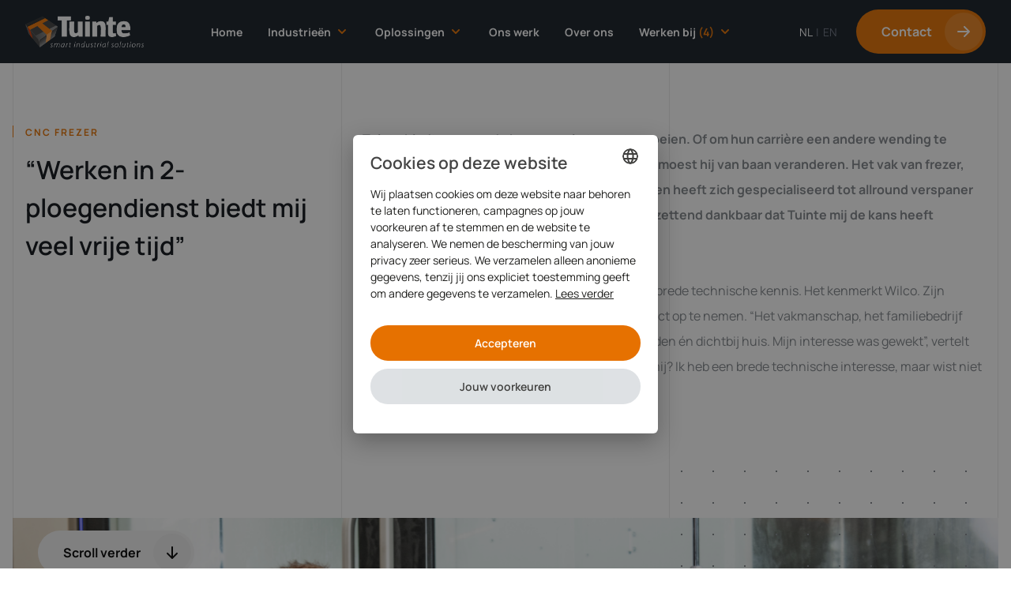

--- FILE ---
content_type: text/html; charset=utf-8
request_url: https://tuinte.com/medewerkersverhaal-wilco-cnc-frezer/
body_size: 26234
content:
<!doctype html>
<html data-n-head-ssr lang="nl" data-n-head="%7B%22lang%22:%7B%22ssr%22:%22nl%22%7D%7D">
  <head>
    <title>Tuinte | Verhaal van CNC Frezer Wilco | Werken bij Tuinte</title><meta data-n-head="ssr" charset="utf-8"><meta data-n-head="ssr" name="viewport" content="width=device-width,initial-scale=1"><meta data-n-head="ssr" name="format-detection" content="telephone=no"><meta data-n-head="ssr" content="SEOmatic" name="generator"><meta data-n-head="ssr" content='In het vak van frezer blijf je groeien. Het blijft voor Wilco een uitdaging. “Geen dag is bij Tuinte hetzelfde. Het draait hier om de nauwkeurigheid" »' name="description" data-hid="description"><meta data-n-head="ssr" content="no-referrer-when-downgrade" name="referrer"><meta data-n-head="ssr" content="all" name="robots"><meta data-n-head="ssr" content="/tuintehengevelde" property="fb:profile_id"><meta data-n-head="ssr" content="nl" property="og:locale"><meta data-n-head="ssr" content="Tuinte" property="og:site_name"><meta data-n-head="ssr" content="website" property="og:type"><meta data-n-head="ssr" content="https://tuinte.com/medewerkersverhaal-wilco-cnc-frezer/" property="og:url"><meta data-n-head="ssr" content="Verhaal van CNC Frezer Wilco | Werken bij Tuinte" property="og:title"><meta data-n-head="ssr" content='In het vak van frezer blijf je groeien. Het blijft voor Wilco een uitdaging. “Geen dag is bij Tuinte hetzelfde. Het draait hier om de nauwkeurigheid" »' property="og:description"><meta data-n-head="ssr" content="https://s3.eu-central-1.amazonaws.com/niice-tuinte/media/transforms/Vacatures/Medewerkersverhalen/_1200x630_crop_center-center_82_none/tuinte-wilco-medewerkersverhaal.png?mtime=1697788824" property="og:image"><meta data-n-head="ssr" content="1200" property="og:image:width"><meta data-n-head="ssr" content="630" property="og:image:height"><meta data-n-head="ssr" content="Tuinte engineering en machinebouw" property="og:image:alt"><meta data-n-head="ssr" content="https://www.linkedin.com/company/tuinte/?originalSubdomain=nl" property="og:see_also"><meta data-n-head="ssr" content="https://m.facebook.com/profile.php?id=100063746312571" property="og:see_also"><meta data-n-head="ssr" content="summary_large_image" name="twitter:card"><meta data-n-head="ssr" content="@" name="twitter:creator"><meta data-n-head="ssr" content="Verhaal van CNC Frezer Wilco | Werken bij Tuinte" name="twitter:title"><meta data-n-head="ssr" content='In het vak van frezer blijf je groeien. Het blijft voor Wilco een uitdaging. “Geen dag is bij Tuinte hetzelfde. Het draait hier om de nauwkeurigheid" »' name="twitter:description"><meta data-n-head="ssr" content="https://s3.eu-central-1.amazonaws.com/niice-tuinte/media/transforms/Vacatures/Medewerkersverhalen/_1200x630_crop_center-center_82_none/tuinte-wilco-medewerkersverhaal.png?mtime=1697788824" name="twitter:image"><meta data-n-head="ssr" content="800" name="twitter:image:width"><meta data-n-head="ssr" content="418" name="twitter:image:height"><meta data-n-head="ssr" content="Tuinte engineering en machinebouw" name="twitter:image:alt"><link data-n-head="ssr" rel="icon" type="image/x-icon" href="/favicon.ico"><link data-n-head="ssr" rel="dns-prefetch" href="https://www.googletagmanager.com"><link data-n-head="ssr" rel="dns-prefetch" href="https://www.google-analytics.com"><link data-n-head="ssr" href="https://tuinte.com/medewerkersverhaal-wilco-cnc-frezer/" rel="canonical"><link data-n-head="ssr" href="https://tuinte.com/" rel="home"><link data-n-head="ssr" href="https://tuinte.com/humans.txt" rel="author" type="text/plain"><script data-n-head="ssr" data-hid="gtm-script">window._gtm_init||(window._gtm_init=1,function(t,e,n,a,i){t[n]=1==t[n]||"yes"==e[n]||1==e[n]||1==e.msDoNotTrack||t[a]&&t[a][i]&&t[a][i]()?1:0}(window,navigator,"doNotTrack","external","msTrackingProtectionEnabled"),function(a,i,o,r,c){a[c]={},a._gtm_inject=function(t){var e,n;a.doNotTrack||a[c][t]||(a[c][t]=1,a[r]=a[r]||[],a[r].push({"gtm.start":(new Date).getTime(),event:"gtm.js"}),e=i.getElementsByTagName(o)[0],(n=i.createElement(o)).defer=!0,n.src="https://tag.tuinte.com/getdata.js?id="+t,e.parentNode.insertBefore(n,e))}}(window,document,"script","dataLayer","_gtm_ids"))</script><script data-n-head="ssr" type="application/ld+json">{"@context":"http://schema.org","@type":"WebSite","author":{"@id":"#identity"},"copyrightHolder":{"@id":"#identity"},"copyrightYear":"2023","creator":{"@id":"#creator"},"dateCreated":"2023-10-20T09:42:11+02:00","dateModified":"2023-11-29T15:55:13+01:00","datePublished":"2023-10-19T19:13:00+02:00","description":"In het vak van frezer blijf je groeien. Het blijft voor Wilco een uitdaging. “Geen dag is bij Tuinte hetzelfde. Het draait hier om de nauwkeurigheid\" »","headline":"Verhaal van CNC Frezer Wilco | Werken bij Tuinte","image":{"@type":"ImageObject","url":"https://s3.eu-central-1.amazonaws.com/niice-tuinte/media/transforms/Vacatures/Medewerkersverhalen/_1200x630_crop_center-center_82_none/tuinte-wilco-medewerkersverhaal.png?mtime=1697788824"},"inLanguage":"nl","mainEntityOfPage":"https://tuinte.com/medewerkersverhaal-wilco-cnc-frezer/","name":"Verhaal van CNC Frezer Wilco | Werken bij Tuinte","publisher":{"@id":"#creator"},"url":"https://tuinte.com/medewerkersverhaal-wilco-cnc-frezer/"}</script><script data-n-head="ssr" type="application/ld+json">{"@context":"http://schema.org","@id":"#identity","@type":"LocalBusiness","address":{"@type":"PostalAddress","addressCountry":"Nederland","addressLocality":"Hengevelde","addressRegion":"Overijssel","postalCode":"7496 AG","streetAddress":"Eeftinkstraat 3"},"description":"Tuinte is een hightech maakpartner van onderdelen tot modules en complete machines voor toonaangevende OEM-ers en first-tier suppliers. Wij zijn productiepartner, kenniscentrum en machinebouwer in één. Eén aanspreekpunt voor engineering en machinebouw, maar ook voor het leveren van hoogwaardige onderdelen en modules en het onderhouden van uw machinepark.","email":"info@tuinte.com","geo":{"@type":"GeoCoordinates","latitude":"52.201350","longitude":"6.633850"},"image":{"@type":"ImageObject","height":"582","url":"https://s3.eu-central-1.amazonaws.com/niice-tuinte/media/TUINTE-Logo-2019_cmyk.jpg","width":"2184"},"logo":{"@type":"ImageObject","height":"60","url":"https://s3.eu-central-1.amazonaws.com/niice-tuinte/media/transforms/_600x60_fit_center-center_82_none/3798/TUINTE-Logo-2019_cmyk.png?mtime=1667834081","width":"225"},"name":"Tuinte","priceRange":"$","sameAs":["https://m.facebook.com/profile.php?id=100063746312571","https://www.linkedin.com/company/tuinte/?originalSubdomain=nl"],"telephone":"0547335300"}</script><script data-n-head="ssr" type="application/ld+json">{"@context":"http://schema.org","@id":"#creator","@type":"LocalBusiness","address":{"@type":"PostalAddress","addressCountry":"Nederland","addressLocality":"Hengevelde","addressRegion":"Overijssel","postalCode":"7496 AG","streetAddress":"Eeftinkstraat 3"},"description":"Tuinte is een hightech maakpartner van onderdelen tot modules en complete machines voor toonaangevende OEM-ers en first-tier suppliers. Wij zijn productiepartner, kenniscentrum en machinebouwer in één. Eén aanspreekpunt voor engineering en machinebouw, maar ook voor het leveren van hoogwaardige onderdelen en modules en het onderhouden van uw machinepark.","email":"info@tuinte.com","geo":{"@type":"GeoCoordinates","latitude":"52.201350","longitude":"6.633850"},"image":{"@type":"ImageObject","height":"582","url":"https://s3.eu-central-1.amazonaws.com/niice-tuinte/media/TUINTE-Logo-2019_cmyk.jpg","width":"2184"},"logo":{"@type":"ImageObject","height":"60","url":"https://s3.eu-central-1.amazonaws.com/niice-tuinte/media/transforms/_600x60_fit_center-center_82_none/3798/TUINTE-Logo-2019_cmyk.png?mtime=1667834081","width":"225"},"name":"Tuinte","priceRange":"$","telephone":"0547335300"}</script><script data-n-head="ssr" type="application/ld+json">{"@context":"http://schema.org","@type":"BreadcrumbList","description":"Breadcrumbs list","itemListElement":[{"@type":"ListItem","item":"https://tuinte.com/","name":"Home","position":1},{"@type":"ListItem","item":"https://tuinte.com/medewerkersverhaal-wilco-cnc-frezer/","name":"Verhaal Wilco - CNC Frezer","position":2}],"name":"Breadcrumbs"}</script><link rel="modulepreload" href="/_nuxt/0507acd.modern.js" as="script"><link rel="modulepreload" href="/_nuxt/47eeea6.modern.js" as="script"><link rel="modulepreload" href="/_nuxt/8645035.modern.js" as="script"><link rel="modulepreload" href="/_nuxt/1c6e273.modern.js" as="script"><link rel="modulepreload" href="/_nuxt/1e20e8d.modern.js" as="script"><link rel="modulepreload" href="/_nuxt/855c4fa.modern.js" as="script"><link rel="modulepreload" href="/_nuxt/64e4fa8.modern.js" as="script"><link rel="modulepreload" href="/_nuxt/91a6627.modern.js" as="script"><link rel="modulepreload" href="/_nuxt/c23983d.modern.js" as="script"><link rel="modulepreload" href="/_nuxt/ee95100.modern.js" as="script"><link rel="modulepreload" href="/_nuxt/235e62f.modern.js" as="script"><link rel="modulepreload" href="/_nuxt/760670f.modern.js" as="script"><link rel="modulepreload" href="/_nuxt/a05c2ad.modern.js" as="script"><link rel="modulepreload" href="/_nuxt/2be6839.modern.js" as="script"><link rel="modulepreload" href="/_nuxt/12a6a97.modern.js" as="script"><link rel="modulepreload" href="/_nuxt/7619839.modern.js" as="script"><link rel="modulepreload" href="/_nuxt/aa921ab.modern.js" as="script"><link rel="modulepreload" href="/_nuxt/a217bb7.modern.js" as="script"><link rel="modulepreload" href="/_nuxt/2d917c9.modern.js" as="script"><style data-vue-ssr-id="dc96a772:0 4a82f872:0 4dfdc0e1:0 357b2be9:0 1ed2a70e:0 0f7e0cf6:0 20528721:0 557612ff:0">@font-face{font-family:swiper-icons;src:url("data:application/font-woff;charset=utf-8;base64, [base64]//wADZ2x5ZgAAAywAAADMAAAD2MHtryVoZWFkAAABbAAAADAAAAA2E2+eoWhoZWEAAAGcAAAAHwAAACQC9gDzaG10eAAAAigAAAAZAAAArgJkABFsb2NhAAAC0AAAAFoAAABaFQAUGG1heHAAAAG8AAAAHwAAACAAcABAbmFtZQAAA/gAAAE5AAACXvFdBwlwb3N0AAAFNAAAAGIAAACE5s74hXjaY2BkYGAAYpf5Hu/j+W2+MnAzMYDAzaX6QjD6/4//Bxj5GA8AuRwMYGkAPywL13jaY2BkYGA88P8Agx4j+/8fQDYfA1AEBWgDAIB2BOoAeNpjYGRgYNBh4GdgYgABEMnIABJzYNADCQAACWgAsQB42mNgYfzCOIGBlYGB0YcxjYGBwR1Kf2WQZGhhYGBiYGVmgAFGBiQQkOaawtDAoMBQxXjg/wEGPcYDDA4wNUA2CCgwsAAAO4EL6gAAeNpj2M0gyAACqxgGNWBkZ2D4/wMA+xkDdgAAAHjaY2BgYGaAYBkGRgYQiAHyGMF8FgYHIM3DwMHABGQrMOgyWDLEM1T9/w8UBfEMgLzE////P/5//f/V/xv+r4eaAAeMbAxwIUYmIMHEgKYAYjUcsDAwsLKxc3BycfPw8jEQA/[base64]/uznmfPFBNODM2K7MTQ45YEAZqGP81AmGGcF3iPqOop0r1SPTaTbVkfUe4HXj97wYE+yNwWYxwWu4v1ugWHgo3S1XdZEVqWM7ET0cfnLGxWfkgR42o2PvWrDMBSFj/IHLaF0zKjRgdiVMwScNRAoWUoH78Y2icB/yIY09An6AH2Bdu/UB+yxopYshQiEvnvu0dURgDt8QeC8PDw7Fpji3fEA4z/PEJ6YOB5hKh4dj3EvXhxPqH/SKUY3rJ7srZ4FZnh1PMAtPhwP6fl2PMJMPDgeQ4rY8YT6Gzao0eAEA409DuggmTnFnOcSCiEiLMgxCiTI6Cq5DZUd3Qmp10vO0LaLTd2cjN4fOumlc7lUYbSQcZFkutRG7g6JKZKy0RmdLY680CDnEJ+UMkpFFe1RN7nxdVpXrC4aTtnaurOnYercZg2YVmLN/d/gczfEimrE/fs/bOuq29Zmn8tloORaXgZgGa78yO9/cnXm2BpaGvq25Dv9S4E9+5SIc9PqupJKhYFSSl47+Qcr1mYNAAAAeNptw0cKwkAAAMDZJA8Q7OUJvkLsPfZ6zFVERPy8qHh2YER+3i/BP83vIBLLySsoKimrqKqpa2hp6+jq6RsYGhmbmJqZSy0sraxtbO3sHRydnEMU4uR6yx7JJXveP7WrDycAAAAAAAH//wACeNpjYGRgYOABYhkgZgJCZgZNBkYGLQZtIJsFLMYAAAw3ALgAeNolizEKgDAQBCchRbC2sFER0YD6qVQiBCv/H9ezGI6Z5XBAw8CBK/m5iQQVauVbXLnOrMZv2oLdKFa8Pjuru2hJzGabmOSLzNMzvutpB3N42mNgZGBg4GKQYzBhYMxJLMlj4GBgAYow/P/PAJJhLM6sSoWKfWCAAwDAjgbRAAB42mNgYGBkAIIbCZo5IPrmUn0hGA0AO8EFTQAA");font-weight:400;font-style:normal}:root{--swiper-theme-color:#007aff}.swiper{margin-left:auto;margin-right:auto;position:relative;overflow:hidden;list-style:none;padding:0;z-index:1}.swiper-vertical>.swiper-wrapper{flex-direction:column}.swiper-wrapper{position:relative;width:100%;height:100%;z-index:1;display:flex;transition-property:transform;box-sizing:content-box}.swiper-android .swiper-slide,.swiper-wrapper{transform:translateZ(0)}.swiper-pointer-events{touch-action:pan-y}.swiper-pointer-events.swiper-vertical{touch-action:pan-x}.swiper-slide{flex-shrink:0;width:100%;height:100%;position:relative;transition-property:transform}.swiper-slide-invisible-blank{visibility:hidden}.swiper-autoheight,.swiper-autoheight .swiper-slide{height:auto}.swiper-autoheight .swiper-wrapper{align-items:flex-start;transition-property:transform,height}.swiper-backface-hidden .swiper-slide{transform:translateZ(0);-webkit-backface-visibility:hidden;backface-visibility:hidden}.swiper-3d,.swiper-3d.swiper-css-mode .swiper-wrapper{perspective:1200px}.swiper-3d .swiper-cube-shadow,.swiper-3d .swiper-slide,.swiper-3d .swiper-slide-shadow,.swiper-3d .swiper-slide-shadow-bottom,.swiper-3d .swiper-slide-shadow-left,.swiper-3d .swiper-slide-shadow-right,.swiper-3d .swiper-slide-shadow-top,.swiper-3d .swiper-wrapper{transform-style:preserve-3d}.swiper-3d .swiper-slide-shadow,.swiper-3d .swiper-slide-shadow-bottom,.swiper-3d .swiper-slide-shadow-left,.swiper-3d .swiper-slide-shadow-right,.swiper-3d .swiper-slide-shadow-top{position:absolute;left:0;top:0;width:100%;height:100%;pointer-events:none;z-index:10}.swiper-3d .swiper-slide-shadow{background:rgba(0,0,0,.15)}.swiper-3d .swiper-slide-shadow-left{background-image:linear-gradient(270deg,rgba(0,0,0,.5),transparent)}.swiper-3d .swiper-slide-shadow-right{background-image:linear-gradient(90deg,rgba(0,0,0,.5),transparent)}.swiper-3d .swiper-slide-shadow-top{background-image:linear-gradient(0deg,rgba(0,0,0,.5),transparent)}.swiper-3d .swiper-slide-shadow-bottom{background-image:linear-gradient(180deg,rgba(0,0,0,.5),transparent)}.swiper-css-mode>.swiper-wrapper{overflow:auto;scrollbar-width:none;-ms-overflow-style:none}.swiper-css-mode>.swiper-wrapper::-webkit-scrollbar{display:none}.swiper-css-mode>.swiper-wrapper>.swiper-slide{scroll-snap-align:start start}.swiper-horizontal.swiper-css-mode>.swiper-wrapper{scroll-snap-type:x mandatory}.swiper-vertical.swiper-css-mode>.swiper-wrapper{scroll-snap-type:y mandatory}.swiper-centered>.swiper-wrapper:before{content:"";flex-shrink:0;order:9999}.swiper-centered.swiper-horizontal>.swiper-wrapper>.swiper-slide:first-child{-webkit-margin-start:var(--swiper-centered-offset-before);margin-inline-start:var(--swiper-centered-offset-before)}.swiper-centered.swiper-horizontal>.swiper-wrapper:before{height:100%;min-height:1px;width:var(--swiper-centered-offset-after)}.swiper-centered.swiper-vertical>.swiper-wrapper>.swiper-slide:first-child{-webkit-margin-before:var(--swiper-centered-offset-before);margin-block-start:var(--swiper-centered-offset-before)}.swiper-centered.swiper-vertical>.swiper-wrapper:before{width:100%;min-width:1px;height:var(--swiper-centered-offset-after)}.swiper-centered>.swiper-wrapper>.swiper-slide{scroll-snap-align:center center}/*! tailwindcss v3.2.4 | MIT License | https://tailwindcss.com*/*,::after,::before{box-sizing:border-box;border-width:0;border-style:solid;border-color:#e5e7eb}::after,::before{--tw-content:''}html{line-height:1.5;-webkit-text-size-adjust:100%;-moz-tab-size:4;-o-tab-size:4;tab-size:4;font-family:ui-sans-serif,system-ui,-apple-system,BlinkMacSystemFont,"Segoe UI",Roboto,"Helvetica Neue",Arial,"Noto Sans",sans-serif,"Apple Color Emoji","Segoe UI Emoji","Segoe UI Symbol","Noto Color Emoji";font-feature-settings:normal}body{margin:0;line-height:inherit}hr{height:0;color:inherit;border-top-width:1px}abbr:where([title]){-webkit-text-decoration:underline dotted;text-decoration:underline dotted}h1,h2,h3,h4,h5,h6{font-size:inherit;font-weight:inherit}a{color:inherit;text-decoration:inherit}b,strong{font-weight:bolder}code,kbd,pre,samp{font-family:ui-monospace,SFMono-Regular,Menlo,Monaco,Consolas,"Liberation Mono","Courier New",monospace;font-size:1em}small{font-size:80%}sub,sup{font-size:75%;line-height:0;position:relative;vertical-align:baseline}sub{bottom:-.25em}sup{top:-.5em}table{text-indent:0;border-color:inherit;border-collapse:collapse}button,input,optgroup,select,textarea{font-family:inherit;font-size:100%;font-weight:inherit;line-height:inherit;color:inherit;margin:0;padding:0}button,select{text-transform:none}[type=button],[type=reset],[type=submit],button{-webkit-appearance:button;background-color:transparent;background-image:none}:-moz-focusring{outline:auto}:-moz-ui-invalid{box-shadow:none}progress{vertical-align:baseline}::-webkit-inner-spin-button,::-webkit-outer-spin-button{height:auto}[type=search]{-webkit-appearance:textfield;outline-offset:-2px}::-webkit-search-decoration{-webkit-appearance:none}::-webkit-file-upload-button{-webkit-appearance:button;font:inherit}summary{display:list-item}blockquote,dd,dl,figure,h1,h2,h3,h4,h5,h6,hr,p,pre{margin:0}fieldset{margin:0;padding:0}legend{padding:0}menu,ol,ul{list-style:none;margin:0;padding:0}textarea{resize:vertical}input::-moz-placeholder,textarea::-moz-placeholder{opacity:1;color:#9ca3af}input::placeholder,textarea::placeholder{opacity:1;color:#9ca3af}[role=button],button{cursor:pointer}:disabled{cursor:default}audio,canvas,embed,iframe,img,object,svg,video{display:block;vertical-align:middle}img,video{max-width:100%;height:auto}[hidden]{display:none}*,::after,::before{--tw-border-spacing-x:0;--tw-border-spacing-y:0;--tw-translate-x:0;--tw-translate-y:0;--tw-rotate:0;--tw-skew-x:0;--tw-skew-y:0;--tw-scale-x:1;--tw-scale-y:1;--tw-scroll-snap-strictness:proximity;--tw-ring-offset-width:0px;--tw-ring-offset-color:#fff;--tw-ring-color:rgb(59 130 246 / 0.5);--tw-ring-offset-shadow:0 0 #0000;--tw-ring-shadow:0 0 #0000;--tw-shadow:0 0 #0000;--tw-shadow-colored:0 0 #0000}::backdrop{--tw-border-spacing-x:0;--tw-border-spacing-y:0;--tw-translate-x:0;--tw-translate-y:0;--tw-rotate:0;--tw-skew-x:0;--tw-skew-y:0;--tw-scale-x:1;--tw-scale-y:1;--tw-scroll-snap-strictness:proximity;--tw-ring-offset-width:0px;--tw-ring-offset-color:#fff;--tw-ring-color:rgb(59 130 246 / 0.5);--tw-ring-offset-shadow:0 0 #0000;--tw-ring-shadow:0 0 #0000;--tw-shadow:0 0 #0000;--tw-shadow-colored:0 0 #0000}.aspect-w-4{position:relative;padding-bottom:calc(var(--tw-aspect-h)/ var(--tw-aspect-w) * 100%);--tw-aspect-w:4}.aspect-w-4>*{position:absolute;height:100%;width:100%;top:0;right:0;bottom:0;left:0}.aspect-h-5{--tw-aspect-h:5}.aspect-w-1{position:relative;padding-bottom:calc(var(--tw-aspect-h)/ var(--tw-aspect-w) * 100%);--tw-aspect-w:1}.aspect-w-1>*{position:absolute;height:100%;width:100%;top:0;right:0;bottom:0;left:0}.aspect-h-1{--tw-aspect-h:1}.aspect-w-2{position:relative;padding-bottom:calc(var(--tw-aspect-h)/ var(--tw-aspect-w) * 100%);--tw-aspect-w:2}.aspect-w-2>*{position:absolute;height:100%;width:100%;top:0;right:0;bottom:0;left:0}.aspect-w-16{position:relative;padding-bottom:calc(var(--tw-aspect-h)/ var(--tw-aspect-w) * 100%);--tw-aspect-w:16}.aspect-w-16>*{position:absolute;height:100%;width:100%;top:0;right:0;bottom:0;left:0}.aspect-h-9{--tw-aspect-h:9}.aspect-h-3{--tw-aspect-h:3}.pointer-events-none{pointer-events:none}.fixed{position:fixed}.\!fixed{position:fixed!important}.absolute{position:absolute}.relative{position:relative}.inset-0{top:0;right:0;bottom:0;left:0}.left-0{left:0}.right-0{right:0}.top-0{top:0}.bottom-4{bottom:1rem}.bottom-0{bottom:0}.-top-12{top:-3rem}.left-8{left:2rem}.top-16{top:4rem}.right-4{right:1rem}.top-4{top:1rem}.right-6{right:1.5rem}.right-\[16px\]{right:16px}.top-\[16px\]{top:16px}.bottom-\[120px\]{bottom:120px}.top-\[20px\]{top:20px}.right-\[40px\]{right:40px}.top-\[23px\]{top:23px}.z-30{z-index:30}.z-50{z-index:50}.z-40{z-index:40}.z-\[999999\]{z-index:999999}.z-20{z-index:20}.z-\[9999999999\]{z-index:9999999999}.z-\[999\]{z-index:999}.z-10{z-index:10}.z-\[9999\]{z-index:9999}.order-1{order:1}.order-3{order:3}.order-2{order:2}.col-span-4{grid-column:span 4/span 4}.col-span-12{grid-column:span 12/span 12}.col-span-1{grid-column:span 1/span 1}.col-span-8{grid-column:span 8/span 8}.col-span-6{grid-column:span 6/span 6}.col-span-2{grid-column:span 2/span 2}.col-start-1{grid-column-start:1}.col-start-11{grid-column-start:11}.row-span-1{grid-row:span 1/span 1}.m-auto{margin:auto}.\!m-0{margin:0!important}.mx-auto{margin-left:auto;margin-right:auto}.my-80{margin-top:20rem;margin-bottom:20rem}.-my-14{margin-top:-3.5rem;margin-bottom:-3.5rem}.my-8{margin-top:2rem;margin-bottom:2rem}.-mx-4{margin-left:-1rem;margin-right:-1rem}.mx-1{margin-left:.25rem;margin-right:.25rem}.my-\[20vh\]{margin-top:20vh;margin-bottom:20vh}.-mx-2{margin-left:-.5rem;margin-right:-.5rem}.mb-20{margin-bottom:5rem}.mt-8{margin-top:2rem}.mb-16{margin-bottom:4rem}.mb-8{margin-bottom:2rem}.mb-44{margin-bottom:11rem}.mb-\[200px\]{margin-bottom:200px}.mb-4{margin-bottom:1rem}.ml-auto{margin-left:auto}.mb-10{margin-bottom:2.5rem}.mr-\[15px\]{margin-right:15px}.mr-2{margin-right:.5rem}.ml-4{margin-left:1rem}.ml-6{margin-left:1.5rem}.mt-4{margin-top:1rem}.mt-6{margin-top:1.5rem}.mr-4{margin-right:1rem}.mb-5{margin-bottom:1.25rem}.mt-5{margin-top:1.25rem}.mr-5{margin-right:1.25rem}.ml-8{margin-left:2rem}.mt-10{margin-top:2.5rem}.\!mr-auto{margin-right:auto!important}.mr-auto{margin-right:auto}.mt-\[-3px\]{margin-top:-3px}.mb-\[-1px\]{margin-bottom:-1px}.mr-\[-8px\]{margin-right:-8px}.mt-\[-16px\]{margin-top:-16px}.mb-\[-2px\]{margin-bottom:-2px}.mb-\[10px\]{margin-bottom:10px}.mt-\[10px\]{margin-top:10px}.mr-\[31px\]{margin-right:31px}.mr-8{margin-right:2rem}.mb-6{margin-bottom:1.5rem}.mb-2{margin-bottom:.5rem}.mt-20{margin-top:5rem}.mb-3{margin-bottom:.75rem}.ml-1{margin-left:.25rem}.mt-auto{margin-top:auto}.mb-32{margin-bottom:8rem}.mr-6{margin-right:1.5rem}.mt-\[2px\]{margin-top:2px}.ml-2{margin-left:.5rem}.ml-0{margin-left:0}.-mt-20{margin-top:-5rem}.mb-auto{margin-bottom:auto}.-mt-\[0\.7rem\]{margin-top:-.7rem}.mt-16{margin-top:4rem}.mb-mobileSubtitle{margin-bottom:1rem}.mt-\[112px\]{margin-top:112px}.mt-\[166px\]{margin-top:166px}.-mt-\[1px\]{margin-top:-1px}.mb-14{margin-bottom:3.5rem}.mr-\[18px\]{margin-right:18px}.mt-\[18px\]{margin-top:18px}.mt-1{margin-top:.25rem}.mb-mobileH1{margin-bottom:1rem}.mb-mobileH2{margin-bottom:1rem}.mb-mobileH3{margin-bottom:1rem}.mb-mobileH4{margin-bottom:1rem}.mb-mobileH5{margin-bottom:1rem}.mb-mobileH6{margin-bottom:1rem}.mb-mobileP{margin-bottom:1rem}.mb-sm{margin-bottom:1rem}.block{display:block}.inline-block{display:inline-block}.\!inline-block{display:inline-block!important}.inline{display:inline}.flex{display:flex}.grid{display:grid}.inline-grid{display:inline-grid}.hidden{display:none}.h-screen{height:100vh}.h-auto{height:auto}.h-5{height:1.25rem}.h-12{height:3rem}.h-\[56px\]{height:56px}.h-full{height:100%}.h-\[27px\]{height:27px}.h-\[8px\]{height:8px}.h-\[2px\]{height:2px}.h-\[6px\]{height:6px}.h-\[30px\]{height:30px}.h-\[calc\(100\%-4rem\)\]{height:calc(100% - 4rem)}.h-\[1px\]{height:1px}.h-16{height:4rem}.h-\[12px\]{height:12px}.h-6{height:1.5rem}.h-0{height:0}.h-\[69px\]{height:69px}.h-\[257px\]{height:257px}.h-\[32px\]{height:32px}.h-4{height:1rem}.h-\[242px\]{height:242px}.h-14{height:3.5rem}.h-\[100px\]{height:100px}.h-\[15px\]{height:15px}.h-\[80px\]{height:80px}.h-\[64px\]{height:64px}.h-32{height:8rem}.max-h-20{max-height:5rem}.max-h-\[200px\]{max-height:200px}.min-h-screen{min-height:100vh}.min-h-\[444px\]{min-height:444px}.w-\[1px\]{width:1px}.w-full{width:100%}.\!w-full{width:100%!important}.w-auto{width:auto}.w-5{width:1.25rem}.w-12{width:3rem}.w-\[56px\]{width:56px}.\!w-10\/12{width:83.333333%!important}.w-max{width:-moz-max-content;width:max-content}.w-\[0px\]{width:0}.w-\[63px\]{width:63px}.w-\[103px\]{width:103px}.w-\[17px\]{width:17px}.\!w-auto{width:auto!important}.w-\[6px\]{width:6px}.w-20{width:5rem}.w-1\/2{width:50%}.w-fit{width:-moz-fit-content;width:fit-content}.w-\[28px\]{width:28px}.w-\[18px\]{width:18px}.w-\[24px\]{width:24px}.w-screen{width:100vw}.w-\[138px\]{width:138px}.w-4{width:1rem}.w-\[64\%\]{width:64%}.w-\[362px\]{width:362px}.w-6{width:1.5rem}.w-0{width:0}.w-\[80px\]{width:80px}.w-\[128px\]{width:128px}.min-w-\[273px\]{min-width:273px}.max-w-full{max-width:100%}.max-w-\[120px\]{max-width:120px}.max-w-2xl{max-width:42rem}.max-w-\[1920px\]{max-width:1920px}.max-w-screen-xl{max-width:1320px}.origin-top{transform-origin:top}.translate-y-\[-1px\]{--tw-translate-y:-1px;transform:translate(var(--tw-translate-x),var(--tw-translate-y)) rotate(var(--tw-rotate)) skewX(var(--tw-skew-x)) skewY(var(--tw-skew-y)) scaleX(var(--tw-scale-x)) scaleY(var(--tw-scale-y))}.-translate-x-12{--tw-translate-x:-3rem;transform:translate(var(--tw-translate-x),var(--tw-translate-y)) rotate(var(--tw-rotate)) skewX(var(--tw-skew-x)) skewY(var(--tw-skew-y)) scaleX(var(--tw-scale-x)) scaleY(var(--tw-scale-y))}.translate-y-\[-2px\]{--tw-translate-y:-2px;transform:translate(var(--tw-translate-x),var(--tw-translate-y)) rotate(var(--tw-rotate)) skewX(var(--tw-skew-x)) skewY(var(--tw-skew-y)) scaleX(var(--tw-scale-x)) scaleY(var(--tw-scale-y))}.-translate-x-\[1px\]{--tw-translate-x:-1px;transform:translate(var(--tw-translate-x),var(--tw-translate-y)) rotate(var(--tw-rotate)) skewX(var(--tw-skew-x)) skewY(var(--tw-skew-y)) scaleX(var(--tw-scale-x)) scaleY(var(--tw-scale-y))}.translate-y-\[-8px\]{--tw-translate-y:-8px;transform:translate(var(--tw-translate-x),var(--tw-translate-y)) rotate(var(--tw-rotate)) skewX(var(--tw-skew-x)) skewY(var(--tw-skew-y)) scaleX(var(--tw-scale-x)) scaleY(var(--tw-scale-y))}.translate-y-\[-2\.5px\]{--tw-translate-y:-2.5px;transform:translate(var(--tw-translate-x),var(--tw-translate-y)) rotate(var(--tw-rotate)) skewX(var(--tw-skew-x)) skewY(var(--tw-skew-y)) scaleX(var(--tw-scale-x)) scaleY(var(--tw-scale-y))}.translate-y-\[8px\]{--tw-translate-y:8px;transform:translate(var(--tw-translate-x),var(--tw-translate-y)) rotate(var(--tw-rotate)) skewX(var(--tw-skew-x)) skewY(var(--tw-skew-y)) scaleX(var(--tw-scale-x)) scaleY(var(--tw-scale-y))}.translate-y-16{--tw-translate-y:4rem;transform:translate(var(--tw-translate-x),var(--tw-translate-y)) rotate(var(--tw-rotate)) skewX(var(--tw-skew-x)) skewY(var(--tw-skew-y)) scaleX(var(--tw-scale-x)) scaleY(var(--tw-scale-y))}.-translate-x-6{--tw-translate-x:-1.5rem;transform:translate(var(--tw-translate-x),var(--tw-translate-y)) rotate(var(--tw-rotate)) skewX(var(--tw-skew-x)) skewY(var(--tw-skew-y)) scaleX(var(--tw-scale-x)) scaleY(var(--tw-scale-y))}.translate-x-\[91px\]{--tw-translate-x:91px;transform:translate(var(--tw-translate-x),var(--tw-translate-y)) rotate(var(--tw-rotate)) skewX(var(--tw-skew-x)) skewY(var(--tw-skew-y)) scaleX(var(--tw-scale-x)) scaleY(var(--tw-scale-y))}.-translate-y-3{--tw-translate-y:-0.75rem;transform:translate(var(--tw-translate-x),var(--tw-translate-y)) rotate(var(--tw-rotate)) skewX(var(--tw-skew-x)) skewY(var(--tw-skew-y)) scaleX(var(--tw-scale-x)) scaleY(var(--tw-scale-y))}.translate-y-0{--tw-translate-y:0px;transform:translate(var(--tw-translate-x),var(--tw-translate-y)) rotate(var(--tw-rotate)) skewX(var(--tw-skew-x)) skewY(var(--tw-skew-y)) scaleX(var(--tw-scale-x)) scaleY(var(--tw-scale-y))}.-translate-y-full{--tw-translate-y:-100%;transform:translate(var(--tw-translate-x),var(--tw-translate-y)) rotate(var(--tw-rotate)) skewX(var(--tw-skew-x)) skewY(var(--tw-skew-y)) scaleX(var(--tw-scale-x)) scaleY(var(--tw-scale-y))}.-translate-x-\[9px\]{--tw-translate-x:-9px;transform:translate(var(--tw-translate-x),var(--tw-translate-y)) rotate(var(--tw-rotate)) skewX(var(--tw-skew-x)) skewY(var(--tw-skew-y)) scaleX(var(--tw-scale-x)) scaleY(var(--tw-scale-y))}.translate-y-20{--tw-translate-y:5rem;transform:translate(var(--tw-translate-x),var(--tw-translate-y)) rotate(var(--tw-rotate)) skewX(var(--tw-skew-x)) skewY(var(--tw-skew-y)) scaleX(var(--tw-scale-x)) scaleY(var(--tw-scale-y))}.translate-y-\[195px\]{--tw-translate-y:195px;transform:translate(var(--tw-translate-x),var(--tw-translate-y)) rotate(var(--tw-rotate)) skewX(var(--tw-skew-x)) skewY(var(--tw-skew-y)) scaleX(var(--tw-scale-x)) scaleY(var(--tw-scale-y))}.-translate-x-10{--tw-translate-x:-2.5rem;transform:translate(var(--tw-translate-x),var(--tw-translate-y)) rotate(var(--tw-rotate)) skewX(var(--tw-skew-x)) skewY(var(--tw-skew-y)) scaleX(var(--tw-scale-x)) scaleY(var(--tw-scale-y))}.-translate-x-4{--tw-translate-x:-1rem;transform:translate(var(--tw-translate-x),var(--tw-translate-y)) rotate(var(--tw-rotate)) skewX(var(--tw-skew-x)) skewY(var(--tw-skew-y)) scaleX(var(--tw-scale-x)) scaleY(var(--tw-scale-y))}.-translate-y-\[60px\]{--tw-translate-y:-60px;transform:translate(var(--tw-translate-x),var(--tw-translate-y)) rotate(var(--tw-rotate)) skewX(var(--tw-skew-x)) skewY(var(--tw-skew-y)) scaleX(var(--tw-scale-x)) scaleY(var(--tw-scale-y))}.translate-y-\[-63px\]{--tw-translate-y:-63px;transform:translate(var(--tw-translate-x),var(--tw-translate-y)) rotate(var(--tw-rotate)) skewX(var(--tw-skew-x)) skewY(var(--tw-skew-y)) scaleX(var(--tw-scale-x)) scaleY(var(--tw-scale-y))}.rotate-90{--tw-rotate:90deg;transform:translate(var(--tw-translate-x),var(--tw-translate-y)) rotate(var(--tw-rotate)) skewX(var(--tw-skew-x)) skewY(var(--tw-skew-y)) scaleX(var(--tw-scale-x)) scaleY(var(--tw-scale-y))}.rotate-180{--tw-rotate:180deg;transform:translate(var(--tw-translate-x),var(--tw-translate-y)) rotate(var(--tw-rotate)) skewX(var(--tw-skew-x)) skewY(var(--tw-skew-y)) scaleX(var(--tw-scale-x)) scaleY(var(--tw-scale-y))}.rotate-\[-45deg\]{--tw-rotate:-45deg;transform:translate(var(--tw-translate-x),var(--tw-translate-y)) rotate(var(--tw-rotate)) skewX(var(--tw-skew-x)) skewY(var(--tw-skew-y)) scaleX(var(--tw-scale-x)) scaleY(var(--tw-scale-y))}.rotate-\[-135deg\]{--tw-rotate:-135deg;transform:translate(var(--tw-translate-x),var(--tw-translate-y)) rotate(var(--tw-rotate)) skewX(var(--tw-skew-x)) skewY(var(--tw-skew-y)) scaleX(var(--tw-scale-x)) scaleY(var(--tw-scale-y))}.rotate-\[45deg\]{--tw-rotate:45deg;transform:translate(var(--tw-translate-x),var(--tw-translate-y)) rotate(var(--tw-rotate)) skewX(var(--tw-skew-x)) skewY(var(--tw-skew-y)) scaleX(var(--tw-scale-x)) scaleY(var(--tw-scale-y))}.rotate-\[0deg\]{--tw-rotate:0deg;transform:translate(var(--tw-translate-x),var(--tw-translate-y)) rotate(var(--tw-rotate)) skewX(var(--tw-skew-x)) skewY(var(--tw-skew-y)) scaleX(var(--tw-scale-x)) scaleY(var(--tw-scale-y))}.scale-100{--tw-scale-x:1;--tw-scale-y:1;transform:translate(var(--tw-translate-x),var(--tw-translate-y)) rotate(var(--tw-rotate)) skewX(var(--tw-skew-x)) skewY(var(--tw-skew-y)) scaleX(var(--tw-scale-x)) scaleY(var(--tw-scale-y))}.scale-90{--tw-scale-x:.9;--tw-scale-y:.9;transform:translate(var(--tw-translate-x),var(--tw-translate-y)) rotate(var(--tw-rotate)) skewX(var(--tw-skew-x)) skewY(var(--tw-skew-y)) scaleX(var(--tw-scale-x)) scaleY(var(--tw-scale-y))}.transform{transform:translate(var(--tw-translate-x),var(--tw-translate-y)) rotate(var(--tw-rotate)) skewX(var(--tw-skew-x)) skewY(var(--tw-skew-y)) scaleX(var(--tw-scale-x)) scaleY(var(--tw-scale-y))}.cursor-pointer{cursor:pointer}.grid-flow-col{grid-auto-flow:column}.grid-cols-12{grid-template-columns:repeat(12,minmax(0,1fr))}.grid-cols-1{grid-template-columns:repeat(1,minmax(0,1fr))}.grid-cols-2{grid-template-columns:repeat(2,minmax(0,1fr))}.flex-row-reverse{flex-direction:row-reverse}.flex-col{flex-direction:column}.flex-wrap{flex-wrap:wrap}.items-start{align-items:flex-start}.items-end{align-items:flex-end}.items-center{align-items:center}.items-baseline{align-items:baseline}.justify-start{justify-content:flex-start}.justify-end{justify-content:flex-end}.justify-center{justify-content:center}.justify-between{justify-content:space-between}.gap-4{gap:1rem}.gap-6{gap:1.5rem}.gap-3{gap:.75rem}.gap-2{gap:.5rem}.gap-x-6{-moz-column-gap:1.5rem;column-gap:1.5rem}.gap-y-4{row-gap:1rem}.gap-x-8{-moz-column-gap:2rem;column-gap:2rem}.gap-y-8{row-gap:2rem}.self-center{align-self:center}.self-stretch{align-self:stretch}.overflow-auto{overflow:auto}.overflow-hidden{overflow:hidden}.overflow-visible{overflow:visible}.overflow-y-auto{overflow-y:auto}.overflow-x-hidden{overflow-x:hidden}.whitespace-nowrap{white-space:nowrap}.rounded-full{border-radius:9999px}.rounded{border-radius:.25rem}.rounded-t-none{border-top-left-radius:0;border-top-right-radius:0}.border-\[8px\]{border-width:8px}.border{border-width:1px}.border-2{border-width:2px}.border-x{border-left-width:1px;border-right-width:1px}.border-t{border-top-width:1px}.border-b{border-bottom-width:1px}.border-t-0{border-top-width:0}.border-solid{border-style:solid}.border-white{--tw-border-opacity:1;border-color:rgb(255 255 255 / var(--tw-border-opacity))}.border-grey-300{--tw-border-opacity:1;border-color:rgb(217 219 220 / var(--tw-border-opacity))}.border-grey-700{--tw-border-opacity:1;border-color:rgb(31 39 47 / var(--tw-border-opacity))}.border-grey-200{--tw-border-opacity:1;border-color:rgb(235 235 235 / var(--tw-border-opacity))}.border-orange-500{--tw-border-opacity:1;border-color:rgb(230 113 0 / var(--tw-border-opacity))}.border-valid{--tw-border-opacity:1;border-color:rgb(2 187 2 / var(--tw-border-opacity))}.border-error{--tw-border-opacity:1;border-color:rgb(225 45 57 / var(--tw-border-opacity))}.\!border-error{--tw-border-opacity:1!important;border-color:rgb(225 45 57 / var(--tw-border-opacity))!important}.\!border-valid{--tw-border-opacity:1!important;border-color:rgb(2 187 2 / var(--tw-border-opacity))!important}.border-white\/0{border-color:rgb(255 255 255 / 0)}.bg-white{--tw-bg-opacity:1;background-color:rgb(255 255 255 / var(--tw-bg-opacity))}.bg-main{--tw-bg-opacity:1;background-color:rgb(230 113 0 / var(--tw-bg-opacity))}.bg-black{--tw-bg-opacity:1;background-color:rgb(0 0 0 / var(--tw-bg-opacity))}.bg-grey-800{--tw-bg-opacity:1;background-color:rgb(20 28 37 / var(--tw-bg-opacity))}.bg-orange-500{--tw-bg-opacity:1;background-color:rgb(230 113 0 / var(--tw-bg-opacity))}.bg-grey-50{--tw-bg-opacity:1;background-color:rgb(242 242 242 / var(--tw-bg-opacity))}.bg-grey-700{--tw-bg-opacity:1;background-color:rgb(31 39 47 / var(--tw-bg-opacity))}.bg-white\/\[0\.13\]{background-color:rgb(255 255 255 / .13)}.bg-grey-200{--tw-bg-opacity:1;background-color:rgb(235 235 235 / var(--tw-bg-opacity))}.bg-white\/\[0\.1\]{background-color:rgb(255 255 255 / .1)}.bg-black\/\[\.05\]{background-color:rgb(0 0 0 / .05)}.bg-white\/10{background-color:rgb(255 255 255 / .1)}.bg-\[\#25252540\]{background-color:#25252540}.bg-\[\#fff\]{--tw-bg-opacity:1;background-color:rgb(255 255 255 / var(--tw-bg-opacity))}.bg-grey-900{--tw-bg-opacity:1;background-color:rgb(12 17 23 / var(--tw-bg-opacity))}.bg-grey-300{--tw-bg-opacity:1;background-color:rgb(217 219 220 / var(--tw-bg-opacity))}.\!bg-orange-500{--tw-bg-opacity:1!important;background-color:rgb(230 113 0 / var(--tw-bg-opacity))!important}.bg-errorLight{--tw-bg-opacity:1;background-color:rgb(255 255 255 / var(--tw-bg-opacity))}.bg-grey-hero{--tw-bg-opacity:1;background-color:rgb(250 250 250 / var(--tw-bg-opacity))}.bg-\[white\]{--tw-bg-opacity:1;background-color:rgb(255 255 255 / var(--tw-bg-opacity))}.bg-validLight{--tw-bg-opacity:1;background-color:rgb(255 255 255 / var(--tw-bg-opacity))}.bg-gradient-to-b{background-image:linear-gradient(to bottom,var(--tw-gradient-stops))}.bg-gradient-to-t{background-image:linear-gradient(to top,var(--tw-gradient-stops))}.from-\[rgba\(20\2c 8\2c 37\2c 0\.25\)55\%\]{--tw-gradient-from:rgba(20,8,37,0.25) 55%;--tw-gradient-to:rgb(255 255 255 / 0);--tw-gradient-stops:var(--tw-gradient-from),var(--tw-gradient-to)}.from-grey-800{--tw-gradient-from:#141C25;--tw-gradient-to:rgb(20 28 37 / 0);--tw-gradient-stops:var(--tw-gradient-from),var(--tw-gradient-to)}.from-white{--tw-gradient-from:#fff;--tw-gradient-to:rgb(255 255 255 / 0);--tw-gradient-stops:var(--tw-gradient-from),var(--tw-gradient-to)}.to-\[rgb\(20\2c 28\2c 37\)92\.71\%\]{--tw-gradient-to:rgb(20,28,37) 92.71%}.to-\[rgba\(255\2c 255\2c 255\2c 0\)25\%\]{--tw-gradient-to:rgba(255,255,255,0) 25%}.to-\[rgba\(255\2c 255\2c 255\2c 0\)53\%\]{--tw-gradient-to:rgba(255,255,255,0) 53%}.fill-grey-800{fill:#141c25}.fill-current{fill:currentColor}.stroke-white{stroke:#fff}.object-cover{-o-object-fit:cover;object-fit:cover}.p-3{padding:.75rem}.p-4{padding:1rem}.p-12{padding:3rem}.p-2{padding:.5rem}.p-10{padding:2.5rem}.px-4{padding-left:1rem;padding-right:1rem}.\!px-4{padding-left:1rem!important;padding-right:1rem!important}.py-10{padding-top:2.5rem;padding-bottom:2.5rem}.px-6{padding-left:1.5rem;padding-right:1.5rem}.py-1{padding-top:.25rem;padding-bottom:.25rem}.px-2{padding-left:.5rem;padding-right:.5rem}.py-4{padding-top:1rem;padding-bottom:1rem}.py-\[12px\]{padding-top:12px;padding-bottom:12px}.px-0{padding-left:0;padding-right:0}.py-8{padding-top:2rem;padding-bottom:2rem}.py-6{padding-top:1.5rem;padding-bottom:1.5rem}.\!px-0{padding-left:0!important;padding-right:0!important}.px-10{padding-left:2.5rem;padding-right:2.5rem}.py-2{padding-top:.5rem;padding-bottom:.5rem}.px-8{padding-left:2rem;padding-right:2rem}.py-20{padding-top:5rem;padding-bottom:5rem}.pl-10{padding-left:2.5rem}.pl-4{padding-left:1rem}.pr-8{padding-right:2rem}.pt-28{padding-top:7rem}.pr-1{padding-right:.25rem}.pl-8{padding-left:2rem}.pr-20{padding-right:5rem}.\!pl-0{padding-left:0!important}.\!pr-0{padding-right:0!important}.pt-32{padding-top:8rem}.pt-8{padding-top:2rem}.pb-4{padding-bottom:1rem}.pb-16{padding-bottom:4rem}.pb-8{padding-bottom:2rem}.pr-3{padding-right:.75rem}.pt-24{padding-top:6rem}.pb-10{padding-bottom:2.5rem}.pl-6{padding-left:1.5rem}.pt-6{padding-top:1.5rem}.pb-6{padding-bottom:1.5rem}.pb-5{padding-bottom:1.25rem}.text-center{text-align:center}.font-text{font-family:Manrope}.font-heading{font-family:Manrope}.text-p{font-size:16px}.text-mobileP{font-size:16px}.text-sm{font-size:14px}.text-mobileH3{font-size:18px}.text-xs{font-size:12px}.text-mobileSubtitle{font-size:12px}.text-mobileH1{font-size:26px}.text-mobileH2{font-size:20px}.text-mobileH4{font-size:16px}.text-mobileH5{font-size:16px}.text-mobileH6{font-size:14px}.font-bold{font-weight:700}.font-medium{font-weight:500}.font-semibold{font-weight:600}.font-normal{font-weight:400}.uppercase{text-transform:uppercase}.capitalize{text-transform:capitalize}.leading-sm{line-height:150%}.leading-mobileSubtitle{line-height:125%}.leading-mobileH1{line-height:150%}.leading-mobileH2{line-height:150%}.leading-mobileH3{line-height:150%}.leading-mobileH4{line-height:150%}.leading-mobileH5{line-height:150%}.leading-mobileH6{line-height:150%}.leading-mobileP{line-height:200%}.tracking-mobileSubtitle{letter-spacing:2px}.tracking-mobileH1{letter-spacing:0}.tracking-mobileH2{letter-spacing:0}.tracking-mobileH3{letter-spacing:0}.tracking-mobileH4{letter-spacing:0}.tracking-mobileH5{letter-spacing:0}.tracking-mobileH6{letter-spacing:0}.tracking-sm{letter-spacing:0}.text-grey-500{--tw-text-opacity:1;color:rgb(129 134 139 / var(--tw-text-opacity))}.text-white{--tw-text-opacity:1;color:rgb(255 255 255 / var(--tw-text-opacity))}.text-grey-400{--tw-text-opacity:1;color:rgb(173 176 180 / var(--tw-text-opacity))}.text-grey-600{--tw-text-opacity:1;color:rgb(75 81 88 / var(--tw-text-opacity))}.text-main{--tw-text-opacity:1;color:rgb(230 113 0 / var(--tw-text-opacity))}.text-black{--tw-text-opacity:1;color:rgb(0 0 0 / var(--tw-text-opacity))}.text-grey-200{--tw-text-opacity:1;color:rgb(235 235 235 / var(--tw-text-opacity))}.text-orange-500{--tw-text-opacity:1;color:rgb(230 113 0 / var(--tw-text-opacity))}.text-grey-800{--tw-text-opacity:1;color:rgb(20 28 37 / var(--tw-text-opacity))}.text-grey-300{--tw-text-opacity:1;color:rgb(217 219 220 / var(--tw-text-opacity))}.text-gray-500{--tw-text-opacity:1;color:rgb(107 114 128 / var(--tw-text-opacity))}.\!text-white{--tw-text-opacity:1!important;color:rgb(255 255 255 / var(--tw-text-opacity))!important}.\!text-orange-500{--tw-text-opacity:1!important;color:rgb(230 113 0 / var(--tw-text-opacity))!important}.\!text-grey-800{--tw-text-opacity:1!important;color:rgb(20 28 37 / var(--tw-text-opacity))!important}.text-error{--tw-text-opacity:1;color:rgb(225 45 57 / var(--tw-text-opacity))}.text-gray-600{--tw-text-opacity:1;color:rgb(75 85 99 / var(--tw-text-opacity))}.text-valid{--tw-text-opacity:1;color:rgb(2 187 2 / var(--tw-text-opacity))}.\!text-grey-900{--tw-text-opacity:1!important;color:rgb(12 17 23 / var(--tw-text-opacity))!important}.text-grey-900{--tw-text-opacity:1;color:rgb(12 17 23 / var(--tw-text-opacity))}.text-gray-400{--tw-text-opacity:1;color:rgb(156 163 175 / var(--tw-text-opacity))}.text-heading{--tw-text-opacity:1;color:rgb(12 17 23 / var(--tw-text-opacity))}.text-text{--tw-text-opacity:1;color:rgb(129 134 139 / var(--tw-text-opacity))}.decoration-0{text-decoration-thickness:0}.placeholder-grey-300::-moz-placeholder{--tw-placeholder-opacity:1;color:rgb(217 219 220 / var(--tw-placeholder-opacity))}.placeholder-grey-300::placeholder{--tw-placeholder-opacity:1;color:rgb(217 219 220 / var(--tw-placeholder-opacity))}.opacity-\[0\.08\]{opacity:.08}.opacity-0{opacity:0}.opacity-100{opacity:1}.opacity-10{opacity:.1}.opacity-50{opacity:.5}.\!opacity-0{opacity:0!important}.mix-blend-difference{mix-blend-mode:difference}.outline-none{outline:2px solid transparent;outline-offset:2px}.outline{outline-style:solid}.grayscale{--tw-grayscale:grayscale(100%);filter:var(--tw-blur) var(--tw-brightness) var(--tw-contrast) var(--tw-grayscale) var(--tw-hue-rotate) var(--tw-invert) var(--tw-saturate) var(--tw-sepia) var(--tw-drop-shadow)}.filter{filter:var(--tw-blur) var(--tw-brightness) var(--tw-contrast) var(--tw-grayscale) var(--tw-hue-rotate) var(--tw-invert) var(--tw-saturate) var(--tw-sepia) var(--tw-drop-shadow)}.backdrop-blur{--tw-backdrop-blur:blur(8px);-webkit-backdrop-filter:var(--tw-backdrop-blur) var(--tw-backdrop-brightness) var(--tw-backdrop-contrast) var(--tw-backdrop-grayscale) var(--tw-backdrop-hue-rotate) var(--tw-backdrop-invert) var(--tw-backdrop-opacity) var(--tw-backdrop-saturate) var(--tw-backdrop-sepia);backdrop-filter:var(--tw-backdrop-blur) var(--tw-backdrop-brightness) var(--tw-backdrop-contrast) var(--tw-backdrop-grayscale) var(--tw-backdrop-hue-rotate) var(--tw-backdrop-invert) var(--tw-backdrop-opacity) var(--tw-backdrop-saturate) var(--tw-backdrop-sepia)}.transition{transition-property:color,background-color,border-color,text-decoration-color,fill,stroke,opacity,box-shadow,transform,filter,-webkit-backdrop-filter;transition-property:color,background-color,border-color,text-decoration-color,fill,stroke,opacity,box-shadow,transform,filter,backdrop-filter;transition-property:color,background-color,border-color,text-decoration-color,fill,stroke,opacity,box-shadow,transform,filter,backdrop-filter,-webkit-backdrop-filter;transition-timing-function:cubic-bezier(.4,0,.2,1);transition-duration:150ms}.delay-200{transition-delay:.2s}.duration-200{transition-duration:.2s}.duration-300{transition-duration:.3s}.duration-400{transition-duration:.4s}.duration-100{transition-duration:.1s}.duration-500{transition-duration:.5s}.duration-700{transition-duration:.7s}.ease-in-out{transition-timing-function:cubic-bezier(.4,0,.2,1)}.ease-custom{transition-timing-function:cubic-bezier(.85,0,.15,1)}.will-change-auto{will-change:auto}.will-change-transform{will-change:transform}.will-change-contents{will-change:contents}.will-change-scroll{will-change:scroll-position}.line-clamp-\[3\]{overflow:hidden;display:-webkit-box;-webkit-box-orient:vertical;-webkit-line-clamp:3}section .backgroundSwitch:nth-child(3){margin-top:30vh}.nuxt-link-exact-active{--tw-text-opacity:1;color:rgb(230 113 0 / var(--tw-text-opacity))}.nuxt-link-exact-active .navbarbox{--tw-border-opacity:1;border-color:rgb(217 219 220 / var(--tw-border-opacity));--tw-bg-opacity:1;background-color:rgb(217 219 220 / var(--tw-bg-opacity))}.nuxt-link-exact-active .sidebarbox{--tw-border-opacity:1;border-color:rgb(20 28 37 / var(--tw-border-opacity));--tw-bg-opacity:1;background-color:rgb(31 41 55 / var(--tw-bg-opacity))}.contact .nuxt-link-exact-active{--tw-text-opacity:1;color:rgb(255 255 255 / var(--tw-text-opacity))}.visibility-auto{content-visibility:auto}.first\:mt-8:first-child{margin-top:2rem}.open\:hidden[open]{display:none}.hover\:scale-125:hover{--tw-scale-x:1.25;--tw-scale-y:1.25;transform:translate(var(--tw-translate-x),var(--tw-translate-y)) rotate(var(--tw-rotate)) skewX(var(--tw-skew-x)) skewY(var(--tw-skew-y)) scaleX(var(--tw-scale-x)) scaleY(var(--tw-scale-y))}.hover\:border-grey-500:hover{--tw-border-opacity:1;border-color:rgb(129 134 139 / var(--tw-border-opacity))}.hover\:bg-grey-200:hover{--tw-bg-opacity:1;background-color:rgb(235 235 235 / var(--tw-bg-opacity))}.hover\:bg-gray-600:hover{--tw-bg-opacity:1;background-color:rgb(75 85 99 / var(--tw-bg-opacity))}.hover\:text-orange-500:hover{--tw-text-opacity:1;color:rgb(230 113 0 / var(--tw-text-opacity))}.hover\:text-white:hover{--tw-text-opacity:1;color:rgb(255 255 255 / var(--tw-text-opacity))}.hover\:text-grey-500:hover{--tw-text-opacity:1;color:rgb(129 134 139 / var(--tw-text-opacity))}.focus\:border-orange-500:focus{--tw-border-opacity:1;border-color:rgb(230 113 0 / var(--tw-border-opacity))}.group:hover .group-hover\:pointer-events-auto{pointer-events:auto}.group:hover .group-hover\:w-\[64px\]{width:64px}.group:hover .group-hover\:translate-x-12{--tw-translate-x:3rem;transform:translate(var(--tw-translate-x),var(--tw-translate-y)) rotate(var(--tw-rotate)) skewX(var(--tw-skew-x)) skewY(var(--tw-skew-y)) scaleX(var(--tw-scale-x)) scaleY(var(--tw-scale-y))}.group:hover .group-hover\:translate-y-20{--tw-translate-y:5rem;transform:translate(var(--tw-translate-x),var(--tw-translate-y)) rotate(var(--tw-rotate)) skewX(var(--tw-skew-x)) skewY(var(--tw-skew-y)) scaleX(var(--tw-scale-x)) scaleY(var(--tw-scale-y))}.group:hover .group-hover\:scale-\[1\.5\]{--tw-scale-x:1.5;--tw-scale-y:1.5;transform:translate(var(--tw-translate-x),var(--tw-translate-y)) rotate(var(--tw-rotate)) skewX(var(--tw-skew-x)) skewY(var(--tw-skew-y)) scaleX(var(--tw-scale-x)) scaleY(var(--tw-scale-y))}.group:hover .group-hover\:scale-125{--tw-scale-x:1.25;--tw-scale-y:1.25;transform:translate(var(--tw-translate-x),var(--tw-translate-y)) rotate(var(--tw-rotate)) skewX(var(--tw-skew-x)) skewY(var(--tw-skew-y)) scaleX(var(--tw-scale-x)) scaleY(var(--tw-scale-y))}.group:hover .group-hover\:border-orange-500{--tw-border-opacity:1;border-color:rgb(230 113 0 / var(--tw-border-opacity))}.group:hover .group-hover\:border-grey-500{--tw-border-opacity:1;border-color:rgb(129 134 139 / var(--tw-border-opacity))}.group:hover .group-hover\:bg-white{--tw-bg-opacity:1;background-color:rgb(255 255 255 / var(--tw-bg-opacity))}.group:hover .group-hover\:\!bg-orange-500{--tw-bg-opacity:1!important;background-color:rgb(230 113 0 / var(--tw-bg-opacity))!important}.group:hover .group-hover\:text-grey-600{--tw-text-opacity:1;color:rgb(75 81 88 / var(--tw-text-opacity))}.group:hover .group-hover\:\!text-orange-500{--tw-text-opacity:1!important;color:rgb(230 113 0 / var(--tw-text-opacity))!important}.group:hover .group-hover\:opacity-100{opacity:1}.group:hover .group-hover\:mix-blend-normal{mix-blend-mode:normal}.group:hover .group-hover\:will-change-transform{will-change:transform}.group-navItem:hover .group-navItem-hover\:border-grey-800{--tw-border-opacity:1;border-color:rgb(20 28 37 / var(--tw-border-opacity))}.group-navItem:hover .group-navItem-hover\:bg-grey-300{--tw-bg-opacity:1;background-color:rgb(217 219 220 / var(--tw-bg-opacity))}.group-navItem:hover .group-navItem-hover\:bg-grey-800{--tw-bg-opacity:1;background-color:rgb(20 28 37 / var(--tw-bg-opacity))}@media (min-width:640px){.sm\:inline-grid{display:inline-grid}}@media (min-width:768px){.md\:aspect-w-2{position:relative;padding-bottom:calc(var(--tw-aspect-h)/ var(--tw-aspect-w) * 100%);--tw-aspect-w:2}.md\:aspect-w-2>*{position:absolute;height:100%;width:100%;top:0;right:0;bottom:0;left:0}.md\:aspect-h-1{--tw-aspect-h:1}.md\:top-\[22px\]{top:22px}.md\:bottom-0{bottom:0}.md\:right-\[134px\]{right:134px}.md\:left-auto{left:auto}.md\:z-auto{z-index:auto}.md\:order-2{order:2}.md\:order-3{order:3}.md\:col-span-2{grid-column:span 2/span 2}.md\:col-span-4{grid-column:span 4/span 4}.md\:col-span-5{grid-column:span 5/span 5}.md\:col-span-3{grid-column:span 3/span 3}.md\:col-span-6{grid-column:span 6/span 6}.md\:col-start-5{grid-column-start:5}.md\:col-start-9{grid-column-start:9}.md\:-mx-4{margin-left:-1rem;margin-right:-1rem}.md\:mx-auto{margin-left:auto;margin-right:auto}.md\:mb-8{margin-bottom:2rem}.md\:mb-24{margin-bottom:6rem}.md\:-mt-10{margin-top:-2.5rem}.md\:mb-10{margin-bottom:2.5rem}.md\:mt-10{margin-top:2.5rem}.md\:ml-8{margin-left:2rem}.md\:mr-8{margin-right:2rem}.md\:mb-0{margin-bottom:0}.md\:mb-2{margin-bottom:.5rem}.md\:mb-14{margin-bottom:3.5rem}.md\:mt-20{margin-top:5rem}.md\:mt-24{margin-top:6rem}.md\:mb-subtitle{margin-bottom:1rem}.md\:mt-0{margin-top:0}.md\:mb-4{margin-bottom:1rem}.md\:mr-\[-28px\]{margin-right:-28px}.md\:mt-\[-28px\]{margin-top:-28px}.md\:mb-h1{margin-bottom:1rem}.md\:mb-h2{margin-bottom:1rem}.md\:mb-h3{margin-bottom:1rem}.md\:mb-h4{margin-bottom:1rem}.md\:mb-h5{margin-bottom:1rem}.md\:mb-h6{margin-bottom:.5rem}.md\:mb-p{margin-bottom:1rem}.md\:block{display:block}.md\:flex{display:flex}.md\:grid{display:grid}.md\:hidden{display:none}.md\:h-\[64px\]{height:64px}.md\:h-\[36px\]{height:36px}.md\:h-\[46px\]{height:46px}.md\:h-\[900px\]{height:900px}.md\:h-auto{height:auto}.md\:w-1\/2{width:50%}.md\:w-auto{width:auto}.md\:w-\[64px\]{width:64px}.md\:\!w-full{width:100%!important}.md\:w-\[240px\]{width:240px}.md\:w-8\/12{width:66.666667%}.md\:w-\[calc\(50\%\+219px\)\]{width:calc(50% + 219px)}.md\:max-w-\[150px\]{max-width:150px}.md\:translate-y-\[120px\]{--tw-translate-y:120px;transform:translate(var(--tw-translate-x),var(--tw-translate-y)) rotate(var(--tw-rotate)) skewX(var(--tw-skew-x)) skewY(var(--tw-skew-y)) scaleX(var(--tw-scale-x)) scaleY(var(--tw-scale-y))}.md\:-translate-x-8{--tw-translate-x:-2rem;transform:translate(var(--tw-translate-x),var(--tw-translate-y)) rotate(var(--tw-rotate)) skewX(var(--tw-skew-x)) skewY(var(--tw-skew-y)) scaleX(var(--tw-scale-x)) scaleY(var(--tw-scale-y))}.md\:translate-y-0{--tw-translate-y:0px;transform:translate(var(--tw-translate-x),var(--tw-translate-y)) rotate(var(--tw-rotate)) skewX(var(--tw-skew-x)) skewY(var(--tw-skew-y)) scaleX(var(--tw-scale-x)) scaleY(var(--tw-scale-y))}.md\:grid-flow-col{grid-auto-flow:column}.md\:grid-cols-2{grid-template-columns:repeat(2,minmax(0,1fr))}.md\:grid-cols-5{grid-template-columns:repeat(5,minmax(0,1fr))}.md\:grid-cols-3{grid-template-columns:repeat(3,minmax(0,1fr))}.md\:grid-cols-4{grid-template-columns:repeat(4,minmax(0,1fr))}.md\:items-center{align-items:center}.md\:gap-6{gap:1.5rem}.md\:gap-10{gap:2.5rem}.md\:gap-16{gap:4rem}.md\:gap-8{gap:2rem}.md\:gap-x-5{-moz-column-gap:1.25rem;column-gap:1.25rem}.md\:gap-x-8{-moz-column-gap:2rem;column-gap:2rem}.md\:border-r-0{border-right-width:0}.md\:bg-white{--tw-bg-opacity:1;background-color:rgb(255 255 255 / var(--tw-bg-opacity))}.md\:bg-grey-300{--tw-bg-opacity:1;background-color:rgb(217 219 220 / var(--tw-bg-opacity))}.md\:bg-gradient-to-r{background-image:linear-gradient(to right,var(--tw-gradient-stops))}.md\:px-4{padding-left:1rem;padding-right:1rem}.md\:\!px-0{padding-left:0!important;padding-right:0!important}.md\:py-0{padding-top:0;padding-bottom:0}.md\:px-8{padding-left:2rem;padding-right:2rem}.md\:py-8{padding-top:2rem;padding-bottom:2rem}.md\:px-0{padding-left:0;padding-right:0}.md\:pr-32{padding-right:8rem}.md\:pt-16{padding-top:4rem}.md\:pb-8{padding-bottom:2rem}.md\:pt-0{padding-top:0}.md\:pb-16{padding-bottom:4rem}.md\:pl-8{padding-left:2rem}.md\:pl-4{padding-left:1rem}.md\:text-p{font-size:16px}.md\:text-h3{font-size:20px}.md\:text-subtitle{font-size:12px}.md\:text-h1{font-size:32px}.md\:text-h2{font-size:24px}.md\:text-h4{font-size:18px}.md\:text-h5{font-size:16px}.md\:text-h6{font-size:14px}.md\:leading-subtitle{line-height:125%}.md\:leading-h1{line-height:150%}.md\:leading-h2{line-height:150%}.md\:leading-h3{line-height:150%}.md\:leading-h4{line-height:150%}.md\:leading-h5{line-height:150%}.md\:leading-h6{line-height:150%}.md\:leading-p{line-height:200%}.md\:tracking-subtitle{letter-spacing:2px}.md\:tracking-h1{letter-spacing:0}.md\:tracking-h2{letter-spacing:0}.md\:tracking-h3{letter-spacing:0}.md\:tracking-h4{letter-spacing:0}.md\:tracking-h5{letter-spacing:0}.md\:tracking-h6{letter-spacing:0}.md\:tracking-p{letter-spacing:0}.md\:will-change-auto{will-change:auto}}@media (min-width:1024px){.lg\:aspect-w-5{position:relative;padding-bottom:calc(var(--tw-aspect-h)/ var(--tw-aspect-w) * 100%);--tw-aspect-w:5}.lg\:aspect-w-5>*{position:absolute;height:100%;width:100%;top:0;right:0;bottom:0;left:0}.lg\:order-2{order:2}.lg\:order-3{order:3}.lg\:col-span-8{grid-column:span 8/span 8}.lg\:col-span-4{grid-column:span 4/span 4}.lg\:col-span-2{grid-column:span 2/span 2}.lg\:col-start-1{grid-column-start:1}.lg\:col-start-3{grid-column-start:3}.lg\:row-span-2{grid-row:span 2/span 2}.lg\:-mx-8{margin-left:-2rem;margin-right:-2rem}.lg\:-my-24{margin-top:-6rem;margin-bottom:-6rem}.lg\:mx-auto{margin-left:auto;margin-right:auto}.lg\:mb-\[120px\]{margin-bottom:120px}.lg\:-mt-\[93px\]{margin-top:-93px}.lg\:mb-20{margin-bottom:5rem}.lg\:mb-16{margin-bottom:4rem}.lg\:mr-\[-18px\]{margin-right:-18px}.lg\:mt-\[-18px\]{margin-top:-18px}.lg\:mb-3{margin-bottom:.75rem}.lg\:mt-8{margin-top:2rem}.lg\:ml-1{margin-left:.25rem}.lg\:mt-auto{margin-top:auto}.lg\:mb-6{margin-bottom:1.5rem}.lg\:mb-5{margin-bottom:1.25rem}.lg\:-mt-\[221px\]{margin-top:-221px}.lg\:mt-0{margin-top:0}.lg\:ml-\[4px\]{margin-left:4px}.lg\:mr-\[5px\]{margin-right:5px}.lg\:mt-\[160px\]{margin-top:160px}.lg\:block{display:block}.lg\:flex{display:flex}.lg\:hidden{display:none}.lg\:h-20{height:5rem}.lg\:min-h-\[781px\]{min-height:781px}.lg\:w-10\/12{width:83.333333%}.lg\:w-3\/5{width:60%}.lg\:w-8\/12{width:66.666667%}.lg\:w-1\/2{width:50%}.lg\:-translate-y-40{--tw-translate-y:-10rem;transform:translate(var(--tw-translate-x),var(--tw-translate-y)) rotate(var(--tw-rotate)) skewX(var(--tw-skew-x)) skewY(var(--tw-skew-y)) scaleX(var(--tw-scale-x)) scaleY(var(--tw-scale-y))}.lg\:cursor-default{cursor:default}.lg\:grid-flow-col{grid-auto-flow:column}.lg\:grid-cols-2{grid-template-columns:repeat(2,minmax(0,1fr))}.lg\:grid-cols-3{grid-template-columns:repeat(3,minmax(0,1fr))}.lg\:grid-cols-none{grid-template-columns:none}.lg\:grid-cols-6{grid-template-columns:repeat(6,minmax(0,1fr))}.lg\:gap-16{gap:4rem}.lg\:gap-8{gap:2rem}.lg\:border-l-0{border-left-width:0}.lg\:bg-transparent{background-color:transparent}.lg\:p-16{padding:4rem}.lg\:p-6{padding:1.5rem}.lg\:px-8{padding-left:2rem;padding-right:2rem}.lg\:\!px-8{padding-left:2rem!important;padding-right:2rem!important}.lg\:py-16{padding-top:4rem;padding-bottom:4rem}.lg\:px-16{padding-left:4rem;padding-right:4rem}.lg\:px-10{padding-left:2.5rem;padding-right:2.5rem}.lg\:py-\[30px\]{padding-top:30px;padding-bottom:30px}.lg\:py-\[6px\]{padding-top:6px;padding-bottom:6px}.lg\:\!px-0{padding-left:0!important;padding-right:0!important}.lg\:pt-48{padding-top:12rem}.lg\:pl-\[100px\]{padding-left:100px}.lg\:pr-0{padding-right:0}.lg\:pb-16{padding-bottom:4rem}.lg\:pl-0{padding-left:0}.lg\:pt-16{padding-top:4rem}.lg\:pt-8{padding-top:2rem}.lg\:pb-8{padding-bottom:2rem}.lg\:pr-8{padding-right:2rem}.lg\:uppercase{text-transform:uppercase}.lg\:will-change-transform{will-change:transform}}@media (min-width:1320px){.xl\:my-\[30vh\]{margin-top:30vh;margin-bottom:30vh}.xl\:mr-\[31px\]{margin-right:31px}.xl\:mr-\[32px\]{margin-right:32px}.xl\:ml-8{margin-left:2rem}.xl\:w-7\/12{width:58.333333%}.xl\:-translate-x-8{--tw-translate-x:-2rem;transform:translate(var(--tw-translate-x),var(--tw-translate-y)) rotate(var(--tw-rotate)) skewX(var(--tw-skew-x)) skewY(var(--tw-skew-y)) scaleX(var(--tw-scale-x)) scaleY(var(--tw-scale-y))}.xl\:\!px-8{padding-left:2rem!important;padding-right:2rem!important}.xl\:\!px-0{padding-left:0!important;padding-right:0!important}.xl\:px-0{padding-left:0;padding-right:0}.xl\:px-8{padding-left:2rem;padding-right:2rem}.xl\:pl-8{padding-left:2rem}}@media (min-width:1920px){.xxl\:w-\[60\%\]{width:60%}}@font-face{font-family:Manrope;font-style:normal;font-weight:200;font-display:swap;src:url(/_nuxt/fonts/Manrope-200-cyrillic-ext1.55c93dc.woff2) format("woff2");unicode-range:u+0460-052f,u+1c80-1c88,u+20b4,u+2de0-2dff,u+a640-a69f,u+fe2e-fe2f}@font-face{font-family:Manrope;font-style:normal;font-weight:200;font-display:swap;src:url(/_nuxt/fonts/Manrope-200-cyrillic2.a375c45.woff2) format("woff2");unicode-range:u+0301,u+0400-045f,u+0490-0491,u+04b0-04b1,u+2116}@font-face{font-family:Manrope;font-style:normal;font-weight:200;font-display:swap;src:url(/_nuxt/fonts/Manrope-200-greek3.4a9dc31.woff2) format("woff2");unicode-range:u+0370-03ff}@font-face{font-family:Manrope;font-style:normal;font-weight:200;font-display:swap;src:url(/_nuxt/fonts/Manrope-200-vietnamese4.adca0e9.woff2) format("woff2");unicode-range:u+0102-0103,u+0110-0111,u+0128-0129,u+0168-0169,u+01a0-01a1,u+01af-01b0,u+1ea0-1ef9,u+20ab}@font-face{font-family:Manrope;font-style:normal;font-weight:200;font-display:swap;src:url(/_nuxt/fonts/Manrope-200-latin-ext5.0a8c94c.woff2) format("woff2");unicode-range:u+0100-024f,u+0259,u+1e??,u+2020,u+20a0-20ab,u+20ad-20cf,u+2113,u+2c60-2c7f,u+a720-a7ff}@font-face{font-family:Manrope;font-style:normal;font-weight:200;font-display:swap;src:url(/_nuxt/fonts/Manrope-200-latin6.9efa82e.woff2) format("woff2");unicode-range:u+00??,u+0131,u+0152-0153,u+02bb-02bc,u+02c6,u+02da,u+02dc,u+2000-206f,u+2074,u+20ac,u+2122,u+2191,u+2193,u+2212,u+2215,u+feff,u+fffd}@font-face{font-family:Manrope;font-style:normal;font-weight:300;font-display:swap;src:url(/_nuxt/fonts/Manrope-300-cyrillic-ext7.55c93dc.woff2) format("woff2");unicode-range:u+0460-052f,u+1c80-1c88,u+20b4,u+2de0-2dff,u+a640-a69f,u+fe2e-fe2f}@font-face{font-family:Manrope;font-style:normal;font-weight:300;font-display:swap;src:url(/_nuxt/fonts/Manrope-300-cyrillic8.a375c45.woff2) format("woff2");unicode-range:u+0301,u+0400-045f,u+0490-0491,u+04b0-04b1,u+2116}@font-face{font-family:Manrope;font-style:normal;font-weight:300;font-display:swap;src:url(/_nuxt/fonts/Manrope-300-greek9.4a9dc31.woff2) format("woff2");unicode-range:u+0370-03ff}@font-face{font-family:Manrope;font-style:normal;font-weight:300;font-display:swap;src:url(/_nuxt/fonts/Manrope-300-vietnamese10.adca0e9.woff2) format("woff2");unicode-range:u+0102-0103,u+0110-0111,u+0128-0129,u+0168-0169,u+01a0-01a1,u+01af-01b0,u+1ea0-1ef9,u+20ab}@font-face{font-family:Manrope;font-style:normal;font-weight:300;font-display:swap;src:url(/_nuxt/fonts/Manrope-300-latin-ext11.0a8c94c.woff2) format("woff2");unicode-range:u+0100-024f,u+0259,u+1e??,u+2020,u+20a0-20ab,u+20ad-20cf,u+2113,u+2c60-2c7f,u+a720-a7ff}@font-face{font-family:Manrope;font-style:normal;font-weight:300;font-display:swap;src:url(/_nuxt/fonts/Manrope-300-latin12.9efa82e.woff2) format("woff2");unicode-range:u+00??,u+0131,u+0152-0153,u+02bb-02bc,u+02c6,u+02da,u+02dc,u+2000-206f,u+2074,u+20ac,u+2122,u+2191,u+2193,u+2212,u+2215,u+feff,u+fffd}@font-face{font-family:Manrope;font-style:normal;font-weight:400;font-display:swap;src:url(/_nuxt/fonts/Manrope-400-cyrillic-ext13.55c93dc.woff2) format("woff2");unicode-range:u+0460-052f,u+1c80-1c88,u+20b4,u+2de0-2dff,u+a640-a69f,u+fe2e-fe2f}@font-face{font-family:Manrope;font-style:normal;font-weight:400;font-display:swap;src:url(/_nuxt/fonts/Manrope-400-cyrillic14.a375c45.woff2) format("woff2");unicode-range:u+0301,u+0400-045f,u+0490-0491,u+04b0-04b1,u+2116}@font-face{font-family:Manrope;font-style:normal;font-weight:400;font-display:swap;src:url(/_nuxt/fonts/Manrope-400-greek15.4a9dc31.woff2) format("woff2");unicode-range:u+0370-03ff}@font-face{font-family:Manrope;font-style:normal;font-weight:400;font-display:swap;src:url(/_nuxt/fonts/Manrope-400-vietnamese16.adca0e9.woff2) format("woff2");unicode-range:u+0102-0103,u+0110-0111,u+0128-0129,u+0168-0169,u+01a0-01a1,u+01af-01b0,u+1ea0-1ef9,u+20ab}@font-face{font-family:Manrope;font-style:normal;font-weight:400;font-display:swap;src:url(/_nuxt/fonts/Manrope-400-latin-ext17.0a8c94c.woff2) format("woff2");unicode-range:u+0100-024f,u+0259,u+1e??,u+2020,u+20a0-20ab,u+20ad-20cf,u+2113,u+2c60-2c7f,u+a720-a7ff}@font-face{font-family:Manrope;font-style:normal;font-weight:400;font-display:swap;src:url(/_nuxt/fonts/Manrope-400-latin18.9efa82e.woff2) format("woff2");unicode-range:u+00??,u+0131,u+0152-0153,u+02bb-02bc,u+02c6,u+02da,u+02dc,u+2000-206f,u+2074,u+20ac,u+2122,u+2191,u+2193,u+2212,u+2215,u+feff,u+fffd}@font-face{font-family:Manrope;font-style:normal;font-weight:500;font-display:swap;src:url(/_nuxt/fonts/Manrope-500-cyrillic-ext19.55c93dc.woff2) format("woff2");unicode-range:u+0460-052f,u+1c80-1c88,u+20b4,u+2de0-2dff,u+a640-a69f,u+fe2e-fe2f}@font-face{font-family:Manrope;font-style:normal;font-weight:500;font-display:swap;src:url(/_nuxt/fonts/Manrope-500-cyrillic20.a375c45.woff2) format("woff2");unicode-range:u+0301,u+0400-045f,u+0490-0491,u+04b0-04b1,u+2116}@font-face{font-family:Manrope;font-style:normal;font-weight:500;font-display:swap;src:url(/_nuxt/fonts/Manrope-500-greek21.4a9dc31.woff2) format("woff2");unicode-range:u+0370-03ff}@font-face{font-family:Manrope;font-style:normal;font-weight:500;font-display:swap;src:url(/_nuxt/fonts/Manrope-500-vietnamese22.adca0e9.woff2) format("woff2");unicode-range:u+0102-0103,u+0110-0111,u+0128-0129,u+0168-0169,u+01a0-01a1,u+01af-01b0,u+1ea0-1ef9,u+20ab}@font-face{font-family:Manrope;font-style:normal;font-weight:500;font-display:swap;src:url(/_nuxt/fonts/Manrope-500-latin-ext23.0a8c94c.woff2) format("woff2");unicode-range:u+0100-024f,u+0259,u+1e??,u+2020,u+20a0-20ab,u+20ad-20cf,u+2113,u+2c60-2c7f,u+a720-a7ff}@font-face{font-family:Manrope;font-style:normal;font-weight:500;font-display:swap;src:url(/_nuxt/fonts/Manrope-500-latin24.9efa82e.woff2) format("woff2");unicode-range:u+00??,u+0131,u+0152-0153,u+02bb-02bc,u+02c6,u+02da,u+02dc,u+2000-206f,u+2074,u+20ac,u+2122,u+2191,u+2193,u+2212,u+2215,u+feff,u+fffd}@font-face{font-family:Manrope;font-style:normal;font-weight:600;font-display:swap;src:url(/_nuxt/fonts/Manrope-600-cyrillic-ext25.55c93dc.woff2) format("woff2");unicode-range:u+0460-052f,u+1c80-1c88,u+20b4,u+2de0-2dff,u+a640-a69f,u+fe2e-fe2f}@font-face{font-family:Manrope;font-style:normal;font-weight:600;font-display:swap;src:url(/_nuxt/fonts/Manrope-600-cyrillic26.a375c45.woff2) format("woff2");unicode-range:u+0301,u+0400-045f,u+0490-0491,u+04b0-04b1,u+2116}@font-face{font-family:Manrope;font-style:normal;font-weight:600;font-display:swap;src:url(/_nuxt/fonts/Manrope-600-greek27.4a9dc31.woff2) format("woff2");unicode-range:u+0370-03ff}@font-face{font-family:Manrope;font-style:normal;font-weight:600;font-display:swap;src:url(/_nuxt/fonts/Manrope-600-vietnamese28.adca0e9.woff2) format("woff2");unicode-range:u+0102-0103,u+0110-0111,u+0128-0129,u+0168-0169,u+01a0-01a1,u+01af-01b0,u+1ea0-1ef9,u+20ab}@font-face{font-family:Manrope;font-style:normal;font-weight:600;font-display:swap;src:url(/_nuxt/fonts/Manrope-600-latin-ext29.0a8c94c.woff2) format("woff2");unicode-range:u+0100-024f,u+0259,u+1e??,u+2020,u+20a0-20ab,u+20ad-20cf,u+2113,u+2c60-2c7f,u+a720-a7ff}@font-face{font-family:Manrope;font-style:normal;font-weight:600;font-display:swap;src:url(/_nuxt/fonts/Manrope-600-latin30.9efa82e.woff2) format("woff2");unicode-range:u+00??,u+0131,u+0152-0153,u+02bb-02bc,u+02c6,u+02da,u+02dc,u+2000-206f,u+2074,u+20ac,u+2122,u+2191,u+2193,u+2212,u+2215,u+feff,u+fffd}@font-face{font-family:Manrope;font-style:normal;font-weight:700;font-display:swap;src:url(/_nuxt/fonts/Manrope-700-cyrillic-ext31.55c93dc.woff2) format("woff2");unicode-range:u+0460-052f,u+1c80-1c88,u+20b4,u+2de0-2dff,u+a640-a69f,u+fe2e-fe2f}@font-face{font-family:Manrope;font-style:normal;font-weight:700;font-display:swap;src:url(/_nuxt/fonts/Manrope-700-cyrillic32.a375c45.woff2) format("woff2");unicode-range:u+0301,u+0400-045f,u+0490-0491,u+04b0-04b1,u+2116}@font-face{font-family:Manrope;font-style:normal;font-weight:700;font-display:swap;src:url(/_nuxt/fonts/Manrope-700-greek33.4a9dc31.woff2) format("woff2");unicode-range:u+0370-03ff}@font-face{font-family:Manrope;font-style:normal;font-weight:700;font-display:swap;src:url(/_nuxt/fonts/Manrope-700-vietnamese34.adca0e9.woff2) format("woff2");unicode-range:u+0102-0103,u+0110-0111,u+0128-0129,u+0168-0169,u+01a0-01a1,u+01af-01b0,u+1ea0-1ef9,u+20ab}@font-face{font-family:Manrope;font-style:normal;font-weight:700;font-display:swap;src:url(/_nuxt/fonts/Manrope-700-latin-ext35.0a8c94c.woff2) format("woff2");unicode-range:u+0100-024f,u+0259,u+1e??,u+2020,u+20a0-20ab,u+20ad-20cf,u+2113,u+2c60-2c7f,u+a720-a7ff}@font-face{font-family:Manrope;font-style:normal;font-weight:700;font-display:swap;src:url(/_nuxt/fonts/Manrope-700-latin36.9efa82e.woff2) format("woff2");unicode-range:u+00??,u+0131,u+0152-0153,u+02bb-02bc,u+02c6,u+02da,u+02dc,u+2000-206f,u+2074,u+20ac,u+2122,u+2191,u+2193,u+2212,u+2215,u+feff,u+fffd}@font-face{font-family:Manrope;font-style:normal;font-weight:800;font-display:swap;src:url(/_nuxt/fonts/Manrope-800-cyrillic-ext37.55c93dc.woff2) format("woff2");unicode-range:u+0460-052f,u+1c80-1c88,u+20b4,u+2de0-2dff,u+a640-a69f,u+fe2e-fe2f}@font-face{font-family:Manrope;font-style:normal;font-weight:800;font-display:swap;src:url(/_nuxt/fonts/Manrope-800-cyrillic38.a375c45.woff2) format("woff2");unicode-range:u+0301,u+0400-045f,u+0490-0491,u+04b0-04b1,u+2116}@font-face{font-family:Manrope;font-style:normal;font-weight:800;font-display:swap;src:url(/_nuxt/fonts/Manrope-800-greek39.4a9dc31.woff2) format("woff2");unicode-range:u+0370-03ff}@font-face{font-family:Manrope;font-style:normal;font-weight:800;font-display:swap;src:url(/_nuxt/fonts/Manrope-800-vietnamese40.adca0e9.woff2) format("woff2");unicode-range:u+0102-0103,u+0110-0111,u+0128-0129,u+0168-0169,u+01a0-01a1,u+01af-01b0,u+1ea0-1ef9,u+20ab}@font-face{font-family:Manrope;font-style:normal;font-weight:800;font-display:swap;src:url(/_nuxt/fonts/Manrope-800-latin-ext41.0a8c94c.woff2) format("woff2");unicode-range:u+0100-024f,u+0259,u+1e??,u+2020,u+20a0-20ab,u+20ad-20cf,u+2113,u+2c60-2c7f,u+a720-a7ff}@font-face{font-family:Manrope;font-style:normal;font-weight:800;font-display:swap;src:url(/_nuxt/fonts/Manrope-800-latin42.9efa82e.woff2) format("woff2");unicode-range:u+00??,u+0131,u+0152-0153,u+02bb-02bc,u+02c6,u+02da,u+02dc,u+2000-206f,u+2074,u+20ac,u+2122,u+2191,u+2193,u+2212,u+2215,u+feff,u+fffd}.nuxt-progress{position:fixed;top:0;left:0;right:0;height:2px;width:0;opacity:1;transition:width .1s,opacity .4s;background-color:#0db80d;z-index:999999}.nuxt-progress.nuxt-progress-notransition{transition:none}.nuxt-progress-failed{background-color:red}body,html{height:auto;width:100%;font-family:Manrope;font-size:16px;--tw-text-opacity:1;color:rgb(129 134 139 / var(--tw-text-opacity))}a{font-size:16px;line-height:150%;text-decoration-thickness:0}@media (min-width:768px){a{font-size:16px}}main li a,main p a,main span a{--tw-text-opacity:1;color:rgb(230 113 0 / var(--tw-text-opacity))}::-moz-selection{--tw-bg-opacity:1;background-color:rgb(230 113 0 / var(--tw-bg-opacity));--tw-text-opacity:1;color:rgb(255 255 255 / var(--tw-text-opacity))}::selection{--tw-bg-opacity:1;background-color:rgb(230 113 0 / var(--tw-bg-opacity));--tw-text-opacity:1;color:rgb(255 255 255 / var(--tw-text-opacity))}main ul{margin-top:2rem;margin-bottom:2rem}main ul li{position:relative;margin-bottom:1rem;padding-left:2.5rem}main ul li:before{content:"";font-size:1rem;width:4px;height:4px;border-radius:50%;background-color:#e67100;display:inline-block;position:absolute;left:16px;top:14px;margin:auto}main ol{counter-reset:list;margin-top:2rem;margin-bottom:2rem}main ol li{position:relative;margin-bottom:1rem;padding-left:2.5rem}main ol li:before{counter-increment:list;color:#e67100;content:counter(list) ". ";font-weight:700;position:absolute;left:0;top:0;margin:auto}.lazyload,.lazyloading{opacity:0;transition-duration:.3s}.lazyloaded{opacity:1;transition-duration:.3s}.matrixblockWrapper:last-child .cards{margin:20vh 0 0!important}.imagesSlider .swiper-slide picture{position:relative;padding-bottom:calc(var(--tw-aspect-h)/ var(--tw-aspect-w) * 100%);--tw-aspect-w:4}.imagesSlider .swiper-slide picture>*{position:absolute;height:100%;width:100%;top:0;right:0;bottom:0;left:0}.imagesSlider .swiper-slide picture{--tw-aspect-h:3}@media (min-width:1024px){.imagesSlider .swiper-slide picture{position:relative;padding-bottom:calc(var(--tw-aspect-h)/ var(--tw-aspect-w) * 100%);--tw-aspect-w:5}.imagesSlider .swiper-slide picture>*{position:absolute;height:100%;width:100%;top:0;right:0;bottom:0;left:0}}.imagesSlider .swiper-slide-active picture{position:relative;padding-bottom:calc(var(--tw-aspect-h)/ var(--tw-aspect-w) * 100%);--tw-aspect-w:4}.imagesSlider .swiper-slide-active picture>*{position:absolute;height:100%;width:100%;top:0;right:0;bottom:0;left:0}.imagesSlider .swiper-slide-active picture{--tw-aspect-h:3}footer p a{margin-bottom:1rem;display:inline-block;font-weight:700;--tw-text-opacity:1;color:rgb(255 255 255 / var(--tw-text-opacity))}footer footer p a a{color:#fff}@media (min-width:1024px){footer p a{margin-bottom:1.5rem}}footer p strong{margin-bottom:1rem;display:block;font-size:14px;font-weight:600;--tw-text-opacity:1;color:rgb(173 176 180 / var(--tw-text-opacity))}@media (min-width:1024px){footer p strong{margin-bottom:1.25rem}}footer .text-white a{color:#fff}</style><link rel="preload" href="/_nuxt/static/1768492453/medewerkersverhaal-wilco-cnc-frezer/state.js" as="script"><link rel="preload" href="/_nuxt/static/1768492453/medewerkersverhaal-wilco-cnc-frezer/payload.js" as="script"><link rel="preload" href="/_nuxt/static/1768492453/manifest.js" as="script">
  </head>
  <body>
    <noscript data-n-head="ssr" data-hid="gtm-noscript" data-pbody="true"><iframe src="https://tag.tuinte.com/ns.html?id=GTM-PLWF5F5&" height="0" width="0" style="display:none;visibility:hidden" title="gtm"></iframe></noscript><div data-server-rendered="true" id="__nuxt"><!----><div id="__layout"><div id="site" class="overflow-x-hidden bg-white"><div class="max-w-screen-xl w-full fixed left-0 right-0 top-0 z-30 flex justify-between h-screen pointer-events-none mix-blend-difference mx-auto xl:px-0 px-4"><div class="bg-white opacity-[0.08] w-[1px] h-screen col-span-4"></div> <div class="bg-white md:block hidden opacity-[0.08] w-[1px] h-screen col-span-4"></div> <div class="bg-white opacity-[0.08] w-[1px] h-screen col-span-4"></div> <div class="bg-white opacity-[0.08] w-[1px] h-screen col-span-4"></div></div> <div class="!px-0 !fixed top-0 left-0 right-0 mx-auto z-50 max-w-screen-xl w-full relative mx-auto xl:px-0 px-4"><header class="bg-grey-800 flex items-center pl-8 lg:pr-8 pr-3 lg:h-20 h-16"><a href="/" title="Ga naar home" target="_self" class="w-full w-auto relative z-20"><img src="https://s3.eu-central-1.amazonaws.com/niice-tuinte/media/Logos/logo-tuinte-wit-zonder-afloop.webp" class="max-w-[120px] md:max-w-[150px]"></a> <a href="tel:+31547335300" title="Tel:+31 (0)547 33 53 00" class="flex items-center text-white bg-orange-500 rounded-full p-3 lg:hidden block ml-auto mr-4 relative z-20"><div class="flex items-center justify-center"><svg xmlns="http://www.w3.org/2000/svg" viewBox="0 0 20 20" fill="currentColor" class="w-5 h-5"><path d="M2 3a1 1 0 011-1h2.153a1 1 0 01.986.836l.74 4.435a1 1 0 01-.54 1.06l-1.548.773a11.037 11.037 0 006.105 6.105l.774-1.548a1 1 0 011.059-.54l4.435.74a1 1 0 01.836.986V17a1 1 0 01-1 1h-2C7.82 18 2 12.18 2 5V3z"></path></svg></div> <!----></a> <div class="lg:mx-auto"><ul class="nav z-10 w-auto lg:flex hidden bg-grey-800"><li><div class="flex items-center relative lg:cursor-default cursor-pointer max-h-20 px-4"><a href="/" target="_self" class="w-full text-white whitespace-nowrap hover:text-orange-500 duration-200 flex items-center font-bold text-sm group-navItem lg:py-[30px] py-4 !w-auto"><div class="w-[6px] h-[6px] border border-solid border-grey-300 mr-4 group-navItem-hover:bg-grey-300 navbarbox duration-200 lg:hidden block"></div> 
                    Home
                    <!----></a> <!----></div></li><li class="relative group"><div class="flex items-center relative lg:cursor-default cursor-pointer max-h-20 px-4"><div class="group-navItem duration-200 whitespace-nowrap text-white lg:py-[30px] py-4 flex items-center font-bold text-sm !w-auto hover:text-orange-500"><div class="w-[6px] h-[6px] border border-solid border-grey-300 mr-4 group-navItem-hover:bg-grey-300 navbarbox duration-200 lg:hidden block"></div> 
                    Industrieën
                    <!----></div> <svg xmlns="http://www.w3.org/2000/svg" viewBox="0 0 20 20" fill="currentColor" class="w-5 h-5 lg:ml-1 text-orange-500 ml-auto duration-200 ease-custom"><path fill-rule="evenodd" d="M5.293 7.293a1 1 0 011.414 0L10 10.586l3.293-3.293a1 1 0 111.414 1.414l-4 4a1 1 0 01-1.414 0l-4-4a1 1 0 010-1.414z" clip-rule="evenodd"></path></svg></div> <div class="opacity-0 translate-y-16 -translate-x-6 pointer-events-none will-change-transform group-hover:opacity-100 group-hover:translate-y-20 group-hover:pointer-events-auto absolute top-0 left-0 bg-grey-800 min-w-[273px] z-50 duration-200 ease-custom px-10 pb-8"><div class="first:mt-8"><div class="flex items-center relative lg:cursor-default cursor-pointer max-h-20 px-4"><a href="/industrieen/aerospace-defence/" target="_self" class="w-full text-white whitespace-nowrap hover:text-orange-500 duration-200 flex items-center font-bold text-sm group-navItem lg:py-[6px] py-[12px] !w-auto"><div class="w-[6px] h-[6px] border border-solid border-grey-300 mr-4 group-navItem-hover:bg-grey-300 navbarbox duration-200 block"></div> 
                            Aerospace & Defence
                        </a> <!----></div></div><div class="first:mt-8"><div class="flex items-center relative lg:cursor-default cursor-pointer max-h-20 px-4"><a href="/industrieen/semicon/" target="_self" class="w-full text-white whitespace-nowrap hover:text-orange-500 duration-200 flex items-center font-bold text-sm group-navItem lg:py-[6px] py-[12px] !w-auto"><div class="w-[6px] h-[6px] border border-solid border-grey-300 mr-4 group-navItem-hover:bg-grey-300 navbarbox duration-200 block"></div> 
                            Semicon
                        </a> <!----></div></div><div class="first:mt-8"><div class="flex items-center relative lg:cursor-default cursor-pointer max-h-20 px-4"><a href="/industrieen/high-end-food/" target="_self" class="w-full text-white whitespace-nowrap hover:text-orange-500 duration-200 flex items-center font-bold text-sm group-navItem lg:py-[6px] py-[12px] !w-auto"><div class="w-[6px] h-[6px] border border-solid border-grey-300 mr-4 group-navItem-hover:bg-grey-300 navbarbox duration-200 block"></div> 
                            High-end Food
                        </a> <!----></div></div><div class="first:mt-8"><div class="flex items-center relative lg:cursor-default cursor-pointer max-h-20 px-4"><a href="/industrieen/energy/" target="_self" class="w-full text-white whitespace-nowrap hover:text-orange-500 duration-200 flex items-center font-bold text-sm group-navItem lg:py-[6px] py-[12px] !w-auto"><div class="w-[6px] h-[6px] border border-solid border-grey-300 mr-4 group-navItem-hover:bg-grey-300 navbarbox duration-200 block"></div> 
                            Energy
                        </a> <!----></div></div><div class="first:mt-8"><div class="flex items-center relative lg:cursor-default cursor-pointer max-h-20 px-4"><a href="/industrieen/consumer-goods/" target="_self" class="w-full text-white whitespace-nowrap hover:text-orange-500 duration-200 flex items-center font-bold text-sm group-navItem lg:py-[6px] py-[12px] !w-auto"><div class="w-[6px] h-[6px] border border-solid border-grey-300 mr-4 group-navItem-hover:bg-grey-300 navbarbox duration-200 block"></div> 
                            Consumer goods
                        </a> <!----></div></div> <div class="w-[1px] h-6 bg-orange-500 absolute left-0 top-0 translate-x-[91px] -translate-y-3 m-auto"></div></div></li><li class="relative group"><div class="flex items-center relative lg:cursor-default cursor-pointer max-h-20 px-4"><div class="group-navItem duration-200 whitespace-nowrap text-white lg:py-[30px] py-4 flex items-center font-bold text-sm !w-auto hover:text-orange-500"><div class="w-[6px] h-[6px] border border-solid border-grey-300 mr-4 group-navItem-hover:bg-grey-300 navbarbox duration-200 lg:hidden block"></div> 
                    Oplossingen
                    <!----></div> <svg xmlns="http://www.w3.org/2000/svg" viewBox="0 0 20 20" fill="currentColor" class="w-5 h-5 lg:ml-1 text-orange-500 ml-auto duration-200 ease-custom"><path fill-rule="evenodd" d="M5.293 7.293a1 1 0 011.414 0L10 10.586l3.293-3.293a1 1 0 111.414 1.414l-4 4a1 1 0 01-1.414 0l-4-4a1 1 0 010-1.414z" clip-rule="evenodd"></path></svg></div> <div class="opacity-0 translate-y-16 -translate-x-6 pointer-events-none will-change-transform group-hover:opacity-100 group-hover:translate-y-20 group-hover:pointer-events-auto absolute top-0 left-0 bg-grey-800 min-w-[273px] z-50 duration-200 ease-custom px-10 pb-8"><div><div class="flex items-center relative lg:cursor-default cursor-pointer max-h-20 px-4"><div class="group-navItem duration-200 whitespace-nowrap font-bold text-grey-600 text-sm lg:mb-3 mb-[10px] lg:mt-8 mt-[10px]"><div class="w-[6px] h-[6px] border border-solid border-grey-300 mr-4 group-navItem-hover:bg-grey-300 navbarbox duration-200 hidden"></div> 
                            Oplossingen
                        </div> <!----></div></div><div class="first:mt-8"><div class="flex items-center relative lg:cursor-default cursor-pointer max-h-20 px-4"><a href="/oplossingen/engineering/" target="_self" class="w-full text-white whitespace-nowrap hover:text-orange-500 duration-200 flex items-center font-bold text-sm group-navItem lg:py-[6px] py-[12px] !w-auto"><div class="w-[6px] h-[6px] border border-solid border-grey-300 mr-4 group-navItem-hover:bg-grey-300 navbarbox duration-200 block"></div> 
                            Engineering
                        </a> <!----></div></div><div class="first:mt-8"><div class="flex items-center relative lg:cursor-default cursor-pointer max-h-20 px-4"><a href="/oplossingen/machinebouw/" target="_self" class="w-full text-white whitespace-nowrap hover:text-orange-500 duration-200 flex items-center font-bold text-sm group-navItem lg:py-[6px] py-[12px] !w-auto"><div class="w-[6px] h-[6px] border border-solid border-grey-300 mr-4 group-navItem-hover:bg-grey-300 navbarbox duration-200 block"></div> 
                            Machinebouw
                        </a> <!----></div></div><div class="first:mt-8"><div class="flex items-center relative lg:cursor-default cursor-pointer max-h-20 px-4"><a href="/oplossingen/complexe-onderdelenproductie/" target="_self" class="w-full text-white whitespace-nowrap hover:text-orange-500 duration-200 flex items-center font-bold text-sm group-navItem lg:py-[6px] py-[12px] !w-auto"><div class="w-[6px] h-[6px] border border-solid border-grey-300 mr-4 group-navItem-hover:bg-grey-300 navbarbox duration-200 block"></div> 
                            Complexe onderdelenproductie
                        </a> <!----></div></div><div class="first:mt-8"><div class="flex items-center relative lg:cursor-default cursor-pointer max-h-20 px-4"><a href="/oplossingen/modulebouw/" target="_self" class="w-full text-white whitespace-nowrap hover:text-orange-500 duration-200 flex items-center font-bold text-sm group-navItem lg:py-[6px] py-[12px] !w-auto"><div class="w-[6px] h-[6px] border border-solid border-grey-300 mr-4 group-navItem-hover:bg-grey-300 navbarbox duration-200 block"></div> 
                            Modulebouw
                        </a> <!----></div></div><div class="first:mt-8"><div class="flex items-center relative lg:cursor-default cursor-pointer max-h-20 px-4"><a href="/oplossingen/tooling/" target="_self" class="w-full text-white whitespace-nowrap hover:text-orange-500 duration-200 flex items-center font-bold text-sm group-navItem lg:py-[6px] py-[12px] !w-auto"><div class="w-[6px] h-[6px] border border-solid border-grey-300 mr-4 group-navItem-hover:bg-grey-300 navbarbox duration-200 block"></div> 
                            Tooling
                        </a> <!----></div></div><div><div class="flex items-center relative lg:cursor-default cursor-pointer max-h-20 px-4"><div class="group-navItem duration-200 whitespace-nowrap font-bold text-grey-600 text-sm lg:mb-3 mb-[10px] lg:mt-8 mt-[10px]"><div class="w-[6px] h-[6px] border border-solid border-grey-300 mr-4 group-navItem-hover:bg-grey-300 navbarbox duration-200 hidden"></div> 
                            Bewerkingen
                        </div> <!----></div></div><div class="first:mt-8"><div class="flex items-center relative lg:cursor-default cursor-pointer max-h-20 px-4"><a href="/bewerkingen/cnc-frezen/" target="_self" class="w-full text-white whitespace-nowrap hover:text-orange-500 duration-200 flex items-center font-bold text-sm group-navItem lg:py-[6px] py-[12px] !w-auto"><div class="w-[6px] h-[6px] border border-solid border-grey-300 mr-4 group-navItem-hover:bg-grey-300 navbarbox duration-200 block"></div> 
                            CNC frezen
                        </a> <!----></div></div><div class="first:mt-8"><div class="flex items-center relative lg:cursor-default cursor-pointer max-h-20 px-4"><a href="/bewerkingen/cnc-draaien/" target="_self" class="w-full text-white whitespace-nowrap hover:text-orange-500 duration-200 flex items-center font-bold text-sm group-navItem lg:py-[6px] py-[12px] !w-auto"><div class="w-[6px] h-[6px] border border-solid border-grey-300 mr-4 group-navItem-hover:bg-grey-300 navbarbox duration-200 block"></div> 
                            CNC draaien
                        </a> <!----></div></div><div class="first:mt-8"><div class="flex items-center relative lg:cursor-default cursor-pointer max-h-20 px-4"><a href="/bewerkingen/plaat-en-constructiewerk/" target="_self" class="w-full text-white whitespace-nowrap hover:text-orange-500 duration-200 flex items-center font-bold text-sm group-navItem lg:py-[6px] py-[12px] !w-auto"><div class="w-[6px] h-[6px] border border-solid border-grey-300 mr-4 group-navItem-hover:bg-grey-300 navbarbox duration-200 block"></div> 
                            Plaat en constructiewerk
                        </a> <!----></div></div><div class="first:mt-8"><div class="flex items-center relative lg:cursor-default cursor-pointer max-h-20 px-4"><a href="/bewerkingen/gecertificeerd-lassen-iso-3834-2/" target="_self" class="w-full text-white whitespace-nowrap hover:text-orange-500 duration-200 flex items-center font-bold text-sm group-navItem lg:py-[6px] py-[12px] !w-auto"><div class="w-[6px] h-[6px] border border-solid border-grey-300 mr-4 group-navItem-hover:bg-grey-300 navbarbox duration-200 block"></div> 
                            Gecertificeerd lassen
                        </a> <!----></div></div><div class="first:mt-8"><div class="flex items-center relative lg:cursor-default cursor-pointer max-h-20 px-4"><a href="/bewerkingen/cleanroom-montage/" target="_self" class="w-full text-white whitespace-nowrap hover:text-orange-500 duration-200 flex items-center font-bold text-sm group-navItem lg:py-[6px] py-[12px] !w-auto"><div class="w-[6px] h-[6px] border border-solid border-grey-300 mr-4 group-navItem-hover:bg-grey-300 navbarbox duration-200 block"></div> 
                            Cleanroom montage
                        </a> <!----></div></div> <div class="w-[1px] h-6 bg-orange-500 absolute left-0 top-0 translate-x-[91px] -translate-y-3 m-auto"></div></div></li><li><div class="flex items-center relative lg:cursor-default cursor-pointer max-h-20 px-4"><a href="/ons-werk/" target="_self" class="w-full text-white whitespace-nowrap hover:text-orange-500 duration-200 flex items-center font-bold text-sm group-navItem lg:py-[30px] py-4 !w-auto"><div class="w-[6px] h-[6px] border border-solid border-grey-300 mr-4 group-navItem-hover:bg-grey-300 navbarbox duration-200 lg:hidden block"></div> 
                    Ons werk
                    <!----></a> <!----></div></li><li><div class="flex items-center relative lg:cursor-default cursor-pointer max-h-20 px-4"><a href="/over-ons/" target="_self" class="w-full text-white whitespace-nowrap hover:text-orange-500 duration-200 flex items-center font-bold text-sm group-navItem lg:py-[30px] py-4 !w-auto"><div class="w-[6px] h-[6px] border border-solid border-grey-300 mr-4 group-navItem-hover:bg-grey-300 navbarbox duration-200 lg:hidden block"></div> 
                    Over ons
                    <!----></a> <!----></div></li><li class="relative group"><div class="flex items-center relative lg:cursor-default cursor-pointer max-h-20 px-4"><a href="/werken-bij/" target="_self" class="w-full text-white whitespace-nowrap hover:text-orange-500 duration-200 flex items-center font-bold text-sm group-navItem lg:py-[30px] py-4 !w-auto"><div class="w-[6px] h-[6px] border border-solid border-grey-300 mr-4 group-navItem-hover:bg-grey-300 navbarbox duration-200 lg:hidden block"></div> 
                    Werken bij
                    <div class="text-orange-500">
                             (4)
                        </div></a> <svg xmlns="http://www.w3.org/2000/svg" viewBox="0 0 20 20" fill="currentColor" class="w-5 h-5 lg:ml-1 text-orange-500 ml-auto duration-200 ease-custom"><path fill-rule="evenodd" d="M5.293 7.293a1 1 0 011.414 0L10 10.586l3.293-3.293a1 1 0 111.414 1.414l-4 4a1 1 0 01-1.414 0l-4-4a1 1 0 010-1.414z" clip-rule="evenodd"></path></svg></div> <div class="opacity-0 translate-y-16 -translate-x-6 pointer-events-none will-change-transform group-hover:opacity-100 group-hover:translate-y-20 group-hover:pointer-events-auto absolute top-0 left-0 bg-grey-800 min-w-[273px] z-50 duration-200 ease-custom px-10 pb-8"><div class="first:mt-8"><div class="flex items-center relative lg:cursor-default cursor-pointer max-h-20 px-4"><a href="/werken-bij/" target="_self" class="w-full text-white whitespace-nowrap hover:text-orange-500 duration-200 flex items-center font-bold text-sm group-navItem lg:py-[6px] py-[12px] !w-auto"><div class="w-[6px] h-[6px] border border-solid border-grey-300 mr-4 group-navItem-hover:bg-grey-300 navbarbox duration-200 block"></div> 
                            Vacatures
                        </a> <!----></div></div><div class="first:mt-8"><div class="flex items-center relative lg:cursor-default cursor-pointer max-h-20 px-4"><a href="/onze-verhalen/" target="_self" class="w-full text-white whitespace-nowrap hover:text-orange-500 duration-200 flex items-center font-bold text-sm group-navItem lg:py-[6px] py-[12px] !w-auto"><div class="w-[6px] h-[6px] border border-solid border-grey-300 mr-4 group-navItem-hover:bg-grey-300 navbarbox duration-200 block"></div> 
                            Onze verhalen
                        </a> <!----></div></div><div class="first:mt-8"><div class="flex items-center relative lg:cursor-default cursor-pointer max-h-20 px-4"><a href="/over-ons/onze-cultuur/" target="_self" class="w-full text-white whitespace-nowrap hover:text-orange-500 duration-200 flex items-center font-bold text-sm group-navItem lg:py-[6px] py-[12px] !w-auto"><div class="w-[6px] h-[6px] border border-solid border-grey-300 mr-4 group-navItem-hover:bg-grey-300 navbarbox duration-200 block"></div> 
                            Onze cultuur
                        </a> <!----></div></div> <div class="w-[1px] h-6 bg-orange-500 absolute left-0 top-0 translate-x-[91px] -translate-y-3 m-auto"></div></div></li></ul> <div class="transition lg:hidden flex items-center justify-center duration-200 w-12 h-12 cursor-pointer z-[9999] bg-grey-800 relative rounded-full"><div class="w-[28px] h-[12px] relative"><div class="w-[28px] h-[2px] bg-white absolute inset-0 m-auto ml-0 duration-200 ease-in-out translate-y-[-8px] rotate-[0deg]"></div> <div class="w-[18px] h-[2px] bg-white absolute inset-0 m-auto ml-0 duration-200 ease-in-out opacity-100"></div> <div class="h-[2px] bg-white absolute bottom-0 left-0 top-0 m-auto duration-200 ease-in-out open:hidden w-[24px] translate-y-[8px] rotate-[0deg]"></div></div></div> <div class="mobileNav z-10 w-screen lg:hidden bg-grey-800 overflow-y-auto fixed top-0 left-0 h-screen-ios min-h-screen-ios h-screen duration-300 ease-custom flex flex-col -translate-y-full pointer-events-none"><div class="max-w-screen-xl w-full relative xl:px-0 px-4 mx-auto"><ul class="pt-24 pb-10"><li class="border-b border-solid border-grey-700"><div class="flex items-center relative lg:cursor-default cursor-pointer max-h-20 px-4"><a href="/" target="_self" class="w-full text-white whitespace-nowrap hover:text-orange-500 duration-200 flex items-center font-bold text-sm group-navItem lg:py-[30px] py-4 !w-auto"><div class="w-[6px] h-[6px] border border-solid border-grey-300 mr-4 group-navItem-hover:bg-grey-300 navbarbox duration-200 lg:hidden block"></div> 
                            Home
                            <!----></a> <!----></div></li><li class="relative border-b border-solid border-grey-700"><div class="flex items-center relative lg:cursor-default cursor-pointer max-h-20 px-4"><div class="group-navItem duration-200 whitespace-nowrap text-white lg:py-[30px] py-4 flex items-center font-bold text-sm !w-auto hover:text-orange-500"><div class="w-[6px] h-[6px] border border-solid border-grey-300 mr-4 group-navItem-hover:bg-grey-300 navbarbox duration-200 lg:hidden block"></div> 
                            Industrieën
                            <!----></div> <svg xmlns="http://www.w3.org/2000/svg" viewBox="0 0 20 20" fill="currentColor" class="w-5 h-5 lg:ml-1 text-orange-500 ml-auto duration-200 ease-custom"><path fill-rule="evenodd" d="M5.293 7.293a1 1 0 011.414 0L10 10.586l3.293-3.293a1 1 0 111.414 1.414l-4 4a1 1 0 01-1.414 0l-4-4a1 1 0 010-1.414z" clip-rule="evenodd"></path></svg></div> <div class="overflow-hidden h-0 duration-200 ease-custom"><div class="px-6 pb-4"><div><div class="flex items-center relative lg:cursor-default cursor-pointer max-h-20 px-4"><a href="/industrieen/aerospace-defence/" target="_self" class="w-full text-white whitespace-nowrap hover:text-orange-500 duration-200 flex items-center font-bold text-sm group-navItem lg:py-[6px] py-[12px] !w-auto"><div class="w-[6px] h-[6px] border border-solid border-grey-300 mr-4 group-navItem-hover:bg-grey-300 navbarbox duration-200 block"></div> 
                                        Aerospace & Defence
                                    </a> <!----></div></div><div><div class="flex items-center relative lg:cursor-default cursor-pointer max-h-20 px-4"><a href="/industrieen/semicon/" target="_self" class="w-full text-white whitespace-nowrap hover:text-orange-500 duration-200 flex items-center font-bold text-sm group-navItem lg:py-[6px] py-[12px] !w-auto"><div class="w-[6px] h-[6px] border border-solid border-grey-300 mr-4 group-navItem-hover:bg-grey-300 navbarbox duration-200 block"></div> 
                                        Semicon
                                    </a> <!----></div></div><div><div class="flex items-center relative lg:cursor-default cursor-pointer max-h-20 px-4"><a href="/industrieen/high-end-food/" target="_self" class="w-full text-white whitespace-nowrap hover:text-orange-500 duration-200 flex items-center font-bold text-sm group-navItem lg:py-[6px] py-[12px] !w-auto"><div class="w-[6px] h-[6px] border border-solid border-grey-300 mr-4 group-navItem-hover:bg-grey-300 navbarbox duration-200 block"></div> 
                                        High-end Food
                                    </a> <!----></div></div><div><div class="flex items-center relative lg:cursor-default cursor-pointer max-h-20 px-4"><a href="/industrieen/energy/" target="_self" class="w-full text-white whitespace-nowrap hover:text-orange-500 duration-200 flex items-center font-bold text-sm group-navItem lg:py-[6px] py-[12px] !w-auto"><div class="w-[6px] h-[6px] border border-solid border-grey-300 mr-4 group-navItem-hover:bg-grey-300 navbarbox duration-200 block"></div> 
                                        Energy
                                    </a> <!----></div></div><div><div class="flex items-center relative lg:cursor-default cursor-pointer max-h-20 px-4"><a href="/industrieen/consumer-goods/" target="_self" class="w-full text-white whitespace-nowrap hover:text-orange-500 duration-200 flex items-center font-bold text-sm group-navItem lg:py-[6px] py-[12px] !w-auto"><div class="w-[6px] h-[6px] border border-solid border-grey-300 mr-4 group-navItem-hover:bg-grey-300 navbarbox duration-200 block"></div> 
                                        Consumer goods
                                    </a> <!----></div></div></div></div></li><li class="relative border-b border-solid border-grey-700"><div class="flex items-center relative lg:cursor-default cursor-pointer max-h-20 px-4"><div class="group-navItem duration-200 whitespace-nowrap text-white lg:py-[30px] py-4 flex items-center font-bold text-sm !w-auto hover:text-orange-500"><div class="w-[6px] h-[6px] border border-solid border-grey-300 mr-4 group-navItem-hover:bg-grey-300 navbarbox duration-200 lg:hidden block"></div> 
                            Oplossingen
                            <!----></div> <svg xmlns="http://www.w3.org/2000/svg" viewBox="0 0 20 20" fill="currentColor" class="w-5 h-5 lg:ml-1 text-orange-500 ml-auto duration-200 ease-custom"><path fill-rule="evenodd" d="M5.293 7.293a1 1 0 011.414 0L10 10.586l3.293-3.293a1 1 0 111.414 1.414l-4 4a1 1 0 01-1.414 0l-4-4a1 1 0 010-1.414z" clip-rule="evenodd"></path></svg></div> <div class="overflow-hidden h-0 duration-200 ease-custom"><div class="px-6 pb-4"><div><div class="flex items-center relative lg:cursor-default cursor-pointer max-h-20 px-4"><div class="group-navItem duration-200 whitespace-nowrap font-bold text-grey-600 text-sm lg:mb-3 mb-[10px] lg:mt-8 mt-[10px]"><div class="w-[6px] h-[6px] border border-solid border-grey-300 mr-4 group-navItem-hover:bg-grey-300 navbarbox duration-200 hidden"></div> 
                                        Oplossingen
                                    </div> <!----></div></div><div><div class="flex items-center relative lg:cursor-default cursor-pointer max-h-20 px-4"><a href="/oplossingen/engineering/" target="_self" class="w-full text-white whitespace-nowrap hover:text-orange-500 duration-200 flex items-center font-bold text-sm group-navItem lg:py-[6px] py-[12px] !w-auto"><div class="w-[6px] h-[6px] border border-solid border-grey-300 mr-4 group-navItem-hover:bg-grey-300 navbarbox duration-200 block"></div> 
                                        Engineering
                                    </a> <!----></div></div><div><div class="flex items-center relative lg:cursor-default cursor-pointer max-h-20 px-4"><a href="/oplossingen/machinebouw/" target="_self" class="w-full text-white whitespace-nowrap hover:text-orange-500 duration-200 flex items-center font-bold text-sm group-navItem lg:py-[6px] py-[12px] !w-auto"><div class="w-[6px] h-[6px] border border-solid border-grey-300 mr-4 group-navItem-hover:bg-grey-300 navbarbox duration-200 block"></div> 
                                        Machinebouw
                                    </a> <!----></div></div><div><div class="flex items-center relative lg:cursor-default cursor-pointer max-h-20 px-4"><a href="/oplossingen/complexe-onderdelenproductie/" target="_self" class="w-full text-white whitespace-nowrap hover:text-orange-500 duration-200 flex items-center font-bold text-sm group-navItem lg:py-[6px] py-[12px] !w-auto"><div class="w-[6px] h-[6px] border border-solid border-grey-300 mr-4 group-navItem-hover:bg-grey-300 navbarbox duration-200 block"></div> 
                                        Complexe onderdelenproductie
                                    </a> <!----></div></div><div><div class="flex items-center relative lg:cursor-default cursor-pointer max-h-20 px-4"><a href="/oplossingen/modulebouw/" target="_self" class="w-full text-white whitespace-nowrap hover:text-orange-500 duration-200 flex items-center font-bold text-sm group-navItem lg:py-[6px] py-[12px] !w-auto"><div class="w-[6px] h-[6px] border border-solid border-grey-300 mr-4 group-navItem-hover:bg-grey-300 navbarbox duration-200 block"></div> 
                                        Modulebouw
                                    </a> <!----></div></div><div><div class="flex items-center relative lg:cursor-default cursor-pointer max-h-20 px-4"><a href="/oplossingen/tooling/" target="_self" class="w-full text-white whitespace-nowrap hover:text-orange-500 duration-200 flex items-center font-bold text-sm group-navItem lg:py-[6px] py-[12px] !w-auto"><div class="w-[6px] h-[6px] border border-solid border-grey-300 mr-4 group-navItem-hover:bg-grey-300 navbarbox duration-200 block"></div> 
                                        Tooling
                                    </a> <!----></div></div><div><div class="flex items-center relative lg:cursor-default cursor-pointer max-h-20 px-4"><div class="group-navItem duration-200 whitespace-nowrap font-bold text-grey-600 text-sm lg:mb-3 mb-[10px] lg:mt-8 mt-[10px]"><div class="w-[6px] h-[6px] border border-solid border-grey-300 mr-4 group-navItem-hover:bg-grey-300 navbarbox duration-200 hidden"></div> 
                                        Bewerkingen
                                    </div> <!----></div></div><div><div class="flex items-center relative lg:cursor-default cursor-pointer max-h-20 px-4"><a href="/bewerkingen/cnc-frezen/" target="_self" class="w-full text-white whitespace-nowrap hover:text-orange-500 duration-200 flex items-center font-bold text-sm group-navItem lg:py-[6px] py-[12px] !w-auto"><div class="w-[6px] h-[6px] border border-solid border-grey-300 mr-4 group-navItem-hover:bg-grey-300 navbarbox duration-200 block"></div> 
                                        CNC frezen
                                    </a> <!----></div></div><div><div class="flex items-center relative lg:cursor-default cursor-pointer max-h-20 px-4"><a href="/bewerkingen/cnc-draaien/" target="_self" class="w-full text-white whitespace-nowrap hover:text-orange-500 duration-200 flex items-center font-bold text-sm group-navItem lg:py-[6px] py-[12px] !w-auto"><div class="w-[6px] h-[6px] border border-solid border-grey-300 mr-4 group-navItem-hover:bg-grey-300 navbarbox duration-200 block"></div> 
                                        CNC draaien
                                    </a> <!----></div></div><div><div class="flex items-center relative lg:cursor-default cursor-pointer max-h-20 px-4"><a href="/bewerkingen/plaat-en-constructiewerk/" target="_self" class="w-full text-white whitespace-nowrap hover:text-orange-500 duration-200 flex items-center font-bold text-sm group-navItem lg:py-[6px] py-[12px] !w-auto"><div class="w-[6px] h-[6px] border border-solid border-grey-300 mr-4 group-navItem-hover:bg-grey-300 navbarbox duration-200 block"></div> 
                                        Plaat en constructiewerk
                                    </a> <!----></div></div><div><div class="flex items-center relative lg:cursor-default cursor-pointer max-h-20 px-4"><a href="/bewerkingen/gecertificeerd-lassen-iso-3834-2/" target="_self" class="w-full text-white whitespace-nowrap hover:text-orange-500 duration-200 flex items-center font-bold text-sm group-navItem lg:py-[6px] py-[12px] !w-auto"><div class="w-[6px] h-[6px] border border-solid border-grey-300 mr-4 group-navItem-hover:bg-grey-300 navbarbox duration-200 block"></div> 
                                        Gecertificeerd lassen
                                    </a> <!----></div></div><div><div class="flex items-center relative lg:cursor-default cursor-pointer max-h-20 px-4"><a href="/bewerkingen/cleanroom-montage/" target="_self" class="w-full text-white whitespace-nowrap hover:text-orange-500 duration-200 flex items-center font-bold text-sm group-navItem lg:py-[6px] py-[12px] !w-auto"><div class="w-[6px] h-[6px] border border-solid border-grey-300 mr-4 group-navItem-hover:bg-grey-300 navbarbox duration-200 block"></div> 
                                        Cleanroom montage
                                    </a> <!----></div></div></div></div></li><li class="border-b border-solid border-grey-700"><div class="flex items-center relative lg:cursor-default cursor-pointer max-h-20 px-4"><a href="/ons-werk/" target="_self" class="w-full text-white whitespace-nowrap hover:text-orange-500 duration-200 flex items-center font-bold text-sm group-navItem lg:py-[30px] py-4 !w-auto"><div class="w-[6px] h-[6px] border border-solid border-grey-300 mr-4 group-navItem-hover:bg-grey-300 navbarbox duration-200 lg:hidden block"></div> 
                            Ons werk
                            <!----></a> <!----></div></li><li class="border-b border-solid border-grey-700"><div class="flex items-center relative lg:cursor-default cursor-pointer max-h-20 px-4"><a href="/over-ons/" target="_self" class="w-full text-white whitespace-nowrap hover:text-orange-500 duration-200 flex items-center font-bold text-sm group-navItem lg:py-[30px] py-4 !w-auto"><div class="w-[6px] h-[6px] border border-solid border-grey-300 mr-4 group-navItem-hover:bg-grey-300 navbarbox duration-200 lg:hidden block"></div> 
                            Over ons
                            <!----></a> <!----></div></li><li class="relative border-b border-solid border-grey-700"><div class="flex items-center relative lg:cursor-default cursor-pointer max-h-20 px-4"><a href="/werken-bij/" target="_self" class="w-full text-white whitespace-nowrap hover:text-orange-500 duration-200 flex items-center font-bold text-sm group-navItem lg:py-[30px] py-4 !w-auto"><div class="w-[6px] h-[6px] border border-solid border-grey-300 mr-4 group-navItem-hover:bg-grey-300 navbarbox duration-200 lg:hidden block"></div> 
                            Werken bij
                            <div class="text-orange-500">
                                     (4)
                                </div></a> <svg xmlns="http://www.w3.org/2000/svg" viewBox="0 0 20 20" fill="currentColor" class="w-5 h-5 lg:ml-1 text-orange-500 ml-auto duration-200 ease-custom"><path fill-rule="evenodd" d="M5.293 7.293a1 1 0 011.414 0L10 10.586l3.293-3.293a1 1 0 111.414 1.414l-4 4a1 1 0 01-1.414 0l-4-4a1 1 0 010-1.414z" clip-rule="evenodd"></path></svg></div> <div class="overflow-hidden h-0 duration-200 ease-custom"><div class="px-6 pb-4"><div><div class="flex items-center relative lg:cursor-default cursor-pointer max-h-20 px-4"><a href="/werken-bij/" target="_self" class="w-full text-white whitespace-nowrap hover:text-orange-500 duration-200 flex items-center font-bold text-sm group-navItem lg:py-[6px] py-[12px] !w-auto"><div class="w-[6px] h-[6px] border border-solid border-grey-300 mr-4 group-navItem-hover:bg-grey-300 navbarbox duration-200 block"></div> 
                                        Vacatures
                                    </a> <!----></div></div><div><div class="flex items-center relative lg:cursor-default cursor-pointer max-h-20 px-4"><a href="/onze-verhalen/" target="_self" class="w-full text-white whitespace-nowrap hover:text-orange-500 duration-200 flex items-center font-bold text-sm group-navItem lg:py-[6px] py-[12px] !w-auto"><div class="w-[6px] h-[6px] border border-solid border-grey-300 mr-4 group-navItem-hover:bg-grey-300 navbarbox duration-200 block"></div> 
                                        Onze verhalen
                                    </a> <!----></div></div><div><div class="flex items-center relative lg:cursor-default cursor-pointer max-h-20 px-4"><a href="/over-ons/onze-cultuur/" target="_self" class="w-full text-white whitespace-nowrap hover:text-orange-500 duration-200 flex items-center font-bold text-sm group-navItem lg:py-[6px] py-[12px] !w-auto"><div class="w-[6px] h-[6px] border border-solid border-grey-300 mr-4 group-navItem-hover:bg-grey-300 navbarbox duration-200 block"></div> 
                                        Onze cultuur
                                    </a> <!----></div></div></div></div></li> <li><div class="flex items-center relative lg:cursor-default cursor-pointer max-h-20 contact w-full"><a href="/contact/" target="_self" class="w-full text-white whitespace-nowrap hover:text-orange-500 duration-200 flex items-center font-bold text-sm group-navItem lg:py-[30px] py-4 bg-orange-500 px-4 !w-full hover:text-white"><div class="w-[6px] h-[6px] border border-solid border-grey-300 mr-4 group-navItem-hover:bg-grey-300 navbarbox duration-200 bg-white border-white lg:hidden block"></div> 
                        Contact
                    </a> <!----></div></li> <li><div class="flex items-center relative lg:cursor-default cursor-pointer max-h-20 px-4"><div class="group-navItem duration-200 whitespace-nowrap text-white lg:py-[30px] py-4 flex items-center font-bold text-sm !w-auto hover:text-orange-500"><div class="w-[6px] h-[6px] border border-solid border-grey-300 mr-4 group-navItem-hover:bg-grey-300 navbarbox duration-200 lg:hidden block"></div> <div class="flex whitespace-nowrap"><div class="flex"><!----> <a href="//" class="lg:uppercase text-gray-500 text-sm !text-white pointer-events-none"><span class="lg:block hidden">
                nl
            </span> <span class="lg:hidden block">
                Nederlands
            </span></a></div><div class="flex"><span class="text-gray-500 pointer-events-none lg:ml-[4px] lg:mr-[5px] mx-1 text-sm">
            |
        </span> <a href="/en//" class="lg:uppercase text-gray-500 text-sm"><span class="lg:block hidden">
                en
            </span> <span class="lg:hidden block">
                English
            </span></a></div></div></div> <!----></div></li></ul></div> <div class="bg-grey-900 py-6 flex items-center justify-center mt-auto"><div class="inline-grid gap-4 grid-flow-col items-center justify-center"><div class="p-2"><a href="https://www.facebook.com/tuintehengevelde/" title="go toFacebook" target="_blank" rel="noopener"><svg width="9" height="17" viewBox="0 0 9 17" xmlns="http://www.w3.org/2000/svg" alt="Facebook" title="Facebook" class="fill-current text-grey-600 hover:text-grey-500 duration-200"><title>icon-facebook</title><path d="M8.661.004L6.502 0C4.077 0 2.51 1.642 2.51 4.184v1.929H.34A.343.343 0 0 0 0 6.46v2.794c0 .192.152.347.34.347h2.17v7.052c0 .192.152.347.34.347h2.83c.188 0 .34-.155.34-.347V9.601h2.537c.188 0 .34-.155.34-.347V6.46a.35.35 0 0 0-.099-.246.336.336 0 0 0-.24-.101H6.021V4.477c0-.785.183-1.184 1.186-1.184l1.454-.001A.343.343 0 0 0 9 2.945V.35a.343.343 0 0 0-.339-.346z" fill-rule="evenodd"></path></svg></a> <!----> <!----> <!----></div><div class="p-2"><!----> <!----> <a href="https://www.linkedin.com/company/tuinte/" title="go toLinkedIn" target="_blank" rel="noopener"><svg width="17" height="16" viewBox="0 0 17 16" xmlns="http://www.w3.org/2000/svg" alt="LinkedIn" title="LinkedIn" class="fill-current text-grey-600 hover:text-grey-500 duration-200"><title>icon-linkedin</title><path d="M17 9.81V16h-3.644v-5.776c0-1.45-.527-2.441-1.846-2.441-1.006 0-1.605.667-1.87 1.313-.095.23-.12.552-.12.875V16H5.875s.05-9.782 0-10.796H9.52v1.53l-.024.035h.024v-.035c.484-.734 1.349-1.783 3.284-1.783C15.202 4.95 17 6.494 17 9.81zM2.062 0C.816 0 0 .806 0 1.865 0 2.9.792 3.73 2.014 3.73h.024C3.31 3.73 4.1 2.9 4.1 1.864 4.076.805 3.31 0 2.062 0zM.216 16H3.86V5.204H.216V16z"></path></svg></a> <!----></div><div class="p-2"><!----> <a href="https://www.instagram.com/tuintehengevelde/" title="go toInstagram" target="_blank" rel="noopener"><svg width="16" height="16" viewBox="0 0 16 16" xmlns="http://www.w3.org/2000/svg" alt="Instagram" title="Instagram" class="fill-current text-grey-600 hover:text-grey-500 duration-200"><title>icon-instagram</title><g fill-rule="evenodd"><path d="M11 0H5a5 5 0 0 0-5 5v6a5 5 0 0 0 5 5h6a5 5 0 0 0 5-5V5a5 5 0 0 0-5-5zm3.5 11c0 1.93-1.57 3.5-3.5 3.5H5c-1.93 0-3.5-1.57-3.5-3.5V5c0-1.93 1.57-3.5 3.5-3.5h6c1.93 0 3.5 1.57 3.5 3.5v6z" fill-rule="nonzero"></path><path d="M8 4a4 4 0 1 0 0 8 4 4 0 0 0 0-8zm0 6.5A2.503 2.503 0 0 1 5.5 8c0-1.379 1.122-2.5 2.5-2.5s2.5 1.121 2.5 2.5c0 1.378-1.122 2.5-2.5 2.5z" fill-rule="nonzero"></path><circle cx="12.3" cy="3.7" r="1"></circle></g></svg></a> <!----> <!----></div><div class="p-2"><!----> <!----> <!----> <a href="https://www.youtube.com/channel/UCxIGUUnI3azLOI_xV7tceEg" title="go toYoutube" target="_blank" rel="noopener"><svg width="23" height="16" viewBox="0 0 23 16" xmlns="http://www.w3.org/2000/svg" alt="Youtube" title="Youtube" class="fill-current text-grey-600 hover:text-grey-500 duration-200"><title>icon-youtube</title><path d="M22.104 1.373C21.274.398 19.74 0 16.814 0H6.186C3.192 0 1.634.424.807 1.462 0 2.475 0 3.967 0 6.032v3.936C0 13.968.957 16 6.187 16h10.626c2.539 0 3.945-.351 4.856-1.212.933-.883 1.331-2.324 1.331-4.82V6.032c0-2.178-.062-3.679-.896-4.659zm-7.338 7.17l-4.825 2.493a.748.748 0 0 1-.728-.022.732.732 0 0 1-.358-.628v-4.97a.73.73 0 0 1 .357-.626.75.75 0 0 1 .727-.024l4.825 2.477a.73.73 0 0 1 .4.65.732.732 0 0 1-.398.65z"></path></svg></a></div><div class="p-2"><!----> <!----> <!----> <!----></div></div></div></div> <div class="h-16 w-full bg-grey-800 absolute left-0 top-0 z-10 lg:hidden block"></div></div> <div class="flex whitespace-nowrap mr-6 lg:flex hidden"><div class="flex"><!----> <a href="//" class="lg:uppercase text-gray-500 text-sm !text-white pointer-events-none"><span class="lg:block hidden">
                nl
            </span> <span class="lg:hidden block">
                Nederlands
            </span></a></div><div class="flex"><span class="text-gray-500 pointer-events-none lg:ml-[4px] lg:mr-[5px] mx-1 text-sm">
            |
        </span> <a href="/en//" class="lg:uppercase text-gray-500 text-sm"><span class="lg:block hidden">
                en
            </span> <span class="lg:hidden block">
                English
            </span></a></div></div> <a href="/contact/" target="_self" class="w-full w-auto lg:block hidden"><button class="bg-orange-500 text-white py-1 pr-1 pl-8 font-bold md:text-p text-sm md:w-auto w-full rounded-full flex items-center group"><div class="mx-auto"><span id="header-cta">
                    Contact
                </span></div> <div class="rounded-full h-12 w-12 flex items-center justify-center ml-4 relative overflow-hidden bg-white/[0.13]"><div class="flex group-hover:translate-x-12 duration-300 ease-in-out"><svg xmlns="http://www.w3.org/2000/svg" viewBox="0 0 20 20" fill="currentColor" class="h-5 w-5 absolute left-0 top-0 bottom-0 m-auto -translate-x-12"><path fill-rule="evenodd" d="M10.293 3.293a1 1 0 011.414 0l6 6a1 1 0 010 1.414l-6 6a1 1 0 01-1.414-1.414L14.586 11H3a1 1 0 110-2h11.586l-4.293-4.293a1 1 0 010-1.414z" clip-rule="evenodd"></path></svg> <svg xmlns="http://www.w3.org/2000/svg" viewBox="0 0 20 20" fill="currentColor" class="h-5 w-5"><path fill-rule="evenodd" d="M10.293 3.293a1 1 0 011.414 0l6 6a1 1 0 010 1.414l-6 6a1 1 0 01-1.414-1.414L14.586 11H3a1 1 0 110-2h11.586l-4.293-4.293a1 1 0 010-1.414z" clip-rule="evenodd"></path></svg></div></div></button></a></header></div> <main class="main min-h-screen"><section><!----> <div class="lg:mt-[160px] mt-[112px] hero z-40 max-w-screen-xl w-full relative mx-auto xl:px-0 px-4"><div class="xl:px-8 px-4"><div class="grid grid-cols-12 lg:gap-16 gap-4 lg:mb-20 mb-8"><div class="w-full lg:col-span-4 col-span-12"><h6 class="uppercase text-main font-heading font-bold text-mobileSubtitle leading-mobileSubtitle tracking-mobileSubtitle md:text-subtitle md:leading-subtitle md:tracking-subtitle mb-mobileSubtitle md:mb-subtitle xl:-translate-x-8 -translate-x-4 flex"><div class="bg-orange-500 xl:mr-[31px] mr-[15px] w-[1px] h-[15px] translate-y-[-1px]"></div> 
            CNC Frezer
        </h6> <h1 class="text-heading font-heading font-semibold text-mobileH1 leading-mobileH1 tracking-mobileH1 md:text-h1 md:leading-h1 md:tracking-h1">
            “Werken in 2-ploegendienst biedt mij veel vrije tijd”
        </h1> <!----></div> <div class="w-full lg:col-span-8 col-span-12"><div class="text-text font-text font-normal text-mobileP leading-mobileP tracking-mobileP md:text-p md:leading-p md:tracking-p"><p><strong></strong></p>
<p><strong>Tuinte biedt mensen </strong><strong>de kans en ruimte om te groeien. Of om hun carrière een andere wending te geven. Zo ook Wilco. Vanwege omstandigheden moest hij van baan veranderen. Het vak van frezer, zag hij wel zitten. Hij maakte het zich snel eigen en heeft zich gespecialiseerd tot allround verspaner van een 5-assige CNC freesmachine.</strong><strong> “</strong><strong>Ik ben ontzettend dankbaar dat Tuinte mij de kans heeft geboden om me te ontwikkelen."<br></strong></p>
<p><strong></strong><br></p>
<p>Nieuwsgierig, proactief, blijven ontwikkelen en een brede technische kennis. Het kenmerkt Wilco. Zijn zwager, die bij Tuinte werkt, tipte hem in 2010 contact op te nemen. “Het vakmanschap, het familiebedrijf met de prettige werksfeer, de opleidingsmogelijkheden én dichtbij huis. Mijn interesse was gewekt”, vertelt Wilco. “Maar was een baan als verspaner wat voor mij? Ik heb een brede technische interesse, maar wist niet hoe ik het binnen werken vond.<br><br><br></p></div></div></div></div> <!----> <div class="w-full relative"><!----> <picture mobile-width="355" preload="true" class="block md:aspect-w-2 aspect-w-4 md:aspect-h-1 aspect-h-3"><source media="(min-width: 500px)" fetchpriority="high" srcset="https://s3.eu-central-1.amazonaws.com/niice-tuinte/media/transforms/Vacatures/Medewerkersverhalen/_1320x660_crop_center-center_100_none/17455/tuinte-wilco-ervaren-cnc-frezer.webp" data-sizes="100vw" type="image/webp"> <source media="(max-width: 500px)" fetchpriority="high" srcset="https://s3.eu-central-1.amazonaws.com/niice-tuinte/media/transforms/Vacatures/Medewerkersverhalen/_355x266_crop_center-center_100_none/17455/tuinte-wilco-ervaren-cnc-frezer.webp" data-sizes="100vw" type="image/webp"> <img fetchpriority="high" src="https://s3.eu-central-1.amazonaws.com/niice-tuinte/media/transforms/Vacatures/Medewerkersverhalen/_1320x660_crop_center-center_100_none/tuinte-wilco-ervaren-cnc-frezer.png" alt="Tuinte wilco ervaren cnc frezer" width="1320" height="660" data-sizes="100vw" class="object-cover"></picture> <svg id="Layer_1" version="1.1" xmlns="http://www.w3.org/2000/svg" xmlns:xlink="http://www.w3.org/1999/xlink" x="0px" y="0px" viewBox="0 0 362 242" xml:space="preserve" class="absolute right-0 top-0 w-[362px] h-[242px] -translate-y-[60px] -translate-x-10 lg:block hidden" style="enable-background:new 0 0 362 242"><style type="text/css">.gray{fill:#81868b}</style> <rect width="2" height="2" class="gray"></rect> <rect x="40" width="2" height="2" class="gray"></rect> <rect x="80" width="2" height="2" class="gray"></rect> <rect x="120" width="2" height="2" class="gray"></rect> <rect x="160" width="2" height="2" class="gray"></rect> <rect x="200" width="2" height="2" class="gray"></rect> <rect x="240" width="2" height="2" class="gray"></rect> <rect x="280" width="2" height="2" class="gray"></rect> <rect x="320" width="2" height="2" class="gray"></rect> <rect x="360" width="2" height="2" class="gray"></rect> <rect y="40" width="2" height="2" class="gray"></rect> <rect x="40" y="40" width="2" height="2" class="gray"></rect> <rect x="80" y="40" width="2" height="2" class="gray"></rect> <rect x="120" y="40" width="2" height="2" class="gray"></rect> <rect x="160" y="40" width="2" height="2" class="gray"></rect> <rect x="200" y="40" width="2" height="2" class="gray"></rect> <rect x="240" y="40" width="2" height="2" class="gray"></rect> <rect x="280" y="40" width="2" height="2" class="gray"></rect> <rect x="320" y="40" width="2" height="2" class="gray"></rect> <rect x="360" y="40" width="2" height="2" class="gray"></rect> <rect y="80" width="2" height="2" class="gray"></rect> <rect x="40" y="80" width="2" height="2" class="gray"></rect> <rect x="80" y="80" width="2" height="2" class="gray"></rect> <rect x="120" y="80" width="2" height="2" class="gray"></rect> <rect x="160" y="80" width="2" height="2" class="gray"></rect> <rect x="200" y="80" width="2" height="2" class="gray"></rect> <rect x="240" y="80" width="2" height="2" class="gray"></rect> <rect x="280" y="80" width="2" height="2" class="gray"></rect> <rect x="320" y="80" width="2" height="2" class="gray"></rect> <rect x="360" y="80" width="2" height="2" class="gray"></rect> <rect y="120" width="2" height="2" class="gray"></rect> <rect x="40" y="120" width="2" height="2" class="gray"></rect> <rect x="80" y="120" width="2" height="2" class="gray"></rect> <rect x="120" y="120" width="2" height="2" class="gray"></rect> <rect x="160" y="120" width="2" height="2" class="gray"></rect> <rect x="200" y="120" width="2" height="2" class="gray"></rect> <rect x="240" y="120" width="2" height="2" class="gray"></rect> <rect x="280" y="120" width="2" height="2" class="gray"></rect> <rect x="320" y="120" width="2" height="2" class="gray"></rect> <rect x="360" y="120" width="2" height="2" class="gray"></rect> <rect y="160" width="2" height="2" class="gray"></rect> <rect x="40" y="160" width="2" height="2" class="gray"></rect> <rect x="80" y="160" width="2" height="2" class="gray"></rect> <rect x="120" y="160" width="2" height="2" class="gray"></rect> <rect x="160" y="160" width="2" height="2" class="gray"></rect> <rect x="200" y="160" width="2" height="2" class="gray"></rect> <rect x="240" y="160" width="2" height="2" class="gray"></rect> <rect x="280" y="160" width="2" height="2" class="gray"></rect> <rect x="320" y="160" width="2" height="2" class="gray"></rect> <rect x="360" y="160" width="2" height="2" class="gray"></rect> <rect y="200" width="2" height="2" class="gray"></rect> <rect x="40" y="200" width="2" height="2" class="gray"></rect> <rect x="80" y="200" width="2" height="2" class="gray"></rect> <rect x="120" y="200" width="2" height="2" class="gray"></rect> <rect x="160" y="200" width="2" height="2" class="gray"></rect> <rect x="200" y="200" width="2" height="2" class="gray"></rect> <rect x="240" y="200" width="2" height="2" class="gray"></rect> <rect x="280" y="200" width="2" height="2" class="gray"></rect> <rect x="320" y="200" width="2" height="2" class="gray"></rect> <rect x="360" y="200" width="2" height="2" class="gray"></rect> <rect y="240" width="2" height="2" class="gray"></rect> <rect x="40" y="240" width="2" height="2" class="gray"></rect> <rect x="80" y="240" width="2" height="2" class="gray"></rect> <rect x="120" y="240" width="2" height="2" class="gray"></rect> <rect x="160" y="240" width="2" height="2" class="gray"></rect> <rect x="200" y="240" width="2" height="2" class="gray"></rect> <rect x="240" y="240" width="2" height="2" class="gray"></rect> <rect x="280" y="240" width="2" height="2" class="gray"></rect> <rect x="320" y="240" width="2" height="2" class="gray"></rect> <rect x="360" y="240" width="2" height="2" class="gray"></rect></svg> <button class="md:flex hidden absolute left-0 top-0 mt-4 ml-8 bg-grey-50 text-black py-1 pr-1 pl-8 font-bold md:text-p text-sm md:w-auto w-full rounded-full flex items-center group"><div class="mx-auto">
            Scroll verder
        </div> <div class="rounded-full h-12 w-12 flex items-center justify-center ml-4 relative overflow-hidden bg-grey-200 rotate-90"><div class="flex group-hover:translate-x-12 duration-300 ease-in-out"><svg xmlns="http://www.w3.org/2000/svg" viewBox="0 0 20 20" fill="currentColor" class="h-5 w-5 absolute left-0 top-0 bottom-0 m-auto -translate-x-12"><path fill-rule="evenodd" d="M10.293 3.293a1 1 0 011.414 0l6 6a1 1 0 010 1.414l-6 6a1 1 0 01-1.414-1.414L14.586 11H3a1 1 0 110-2h11.586l-4.293-4.293a1 1 0 010-1.414z" clip-rule="evenodd"></path></svg> <svg xmlns="http://www.w3.org/2000/svg" viewBox="0 0 20 20" fill="currentColor" class="h-5 w-5"><path fill-rule="evenodd" d="M10.293 3.293a1 1 0 011.414 0l6 6a1 1 0 010 1.414l-6 6a1 1 0 01-1.414-1.414L14.586 11H3a1 1 0 110-2h11.586l-4.293-4.293a1 1 0 010-1.414z" clip-rule="evenodd"></path></svg></div></div></button> <!----></div> <!----></div> <div class="matrix-container md:mt-30 mt-16"><div class="matrixblockWrapper"><div data-color="light" class="matrixblock max-w-screen-xl w-full relative mx-auto md:mb-24 mb-16 z-40 px-8"><div class="lg:w-1/2 w-full mx-auto"><h6 class="uppercase text-main font-heading font-bold text-mobileSubtitle leading-mobileSubtitle tracking-mobileSubtitle md:text-subtitle md:leading-subtitle md:tracking-subtitle mb-mobileSubtitle md:mb-subtitle"><!----> 
            Ontwikkeling tot 5-assige CNC-frezer
        </h6> <!----> <div class="text-text font-text font-normal text-mobileP leading-mobileP tracking-mobileP md:text-p md:leading-p md:tracking-p mb-mobileP md:mb-p"><p>Wilco ging op gesprek, Tuinte zag mogelijkheden in hem. Na een oriënterende fase werd Wilco steeds enthousiaster en besloot hij zich om te scholen tot frezer. Na een basisopleiding groeide hij door tot mbo 4-niveau. Hierdoor beheerst hij zowel conventionele technieken als de moderne productietechnologie. In het werk maakte hij zichzelf diverse machines ‘eigen’ en inmiddels is Wilco al geruime tijd allround en gespecialiseerd in 5-assig CNC frezen. “De complexiteit van de opspantechniek en verantwoordelijkheid om nauwkeurige en grotere producten te ontwikkelen, spreekt  mij aan. Als frezer bij Tuinte ben ik met verschillende opdrachten en materialen bezig. Natuurlijk is een deel van het werk repeterend. Maar daarnaast werk ik zelf aan de machine en ben ik bezig met nieuwe producten, die geprogrammeerd zijn via het CAM-pakket. Ik ben ontzettend dankbaar dat Tuinte mij de kans heeft gegund om me te ontwikkelen.” <br></p></div> <!----></div></div> <!----> <!----> <!----> <!----> <!----> <!----> <!----></div><div class="matrixblockWrapper"><div data-color="light" class="matrixblock max-w-screen-xl w-full relative mx-auto md:mb-24 mb-16 z-40 px-8"><div class="lg:w-1/2 w-full mx-auto"><h6 class="uppercase text-main font-heading font-bold text-mobileSubtitle leading-mobileSubtitle tracking-mobileSubtitle md:text-subtitle md:leading-subtitle md:tracking-subtitle mb-mobileSubtitle md:mb-subtitle"><!----> 
            Ruimte en vrije tijd
        </h6> <!----> <div class="text-text font-text font-normal text-mobileP leading-mobileP tracking-mobileP md:text-p md:leading-p md:tracking-p mb-mobileP md:mb-p"><p>In het vak van frezer blijf je groeien. Hierdoor blijft het voor Wilco een uitdaging. “Geen dag is bij Tuinte hetzelfde. Het draait hier om de nauwkeurigheid en niet om massa. Het komt soms voor dat  iets tegenzit. Een opspanning lukt bijvoorbeeld niet goed of optisch gezien voldoet het onderdeel niet. Krijg ik het de volgende dag dan toch voor elkaar, dan geeft dat een goed gevoel!” Bij Tuinte helpen collega’s elkaar en denken ze in oplossingen, zo geeft Wilco aan. “Het team werkt echt mét elkaar. Je krijgt veel ruimte, kunt in het diepe worden gegooid maar daar leer je van. En fouten maken mag. We zeggen eerlijk hoe het ervoor staat. Tuinte ontwikkelt hoogwaardige producten, maar er heerst een no nonsense gemoedelijke en persoonlijke werksfeer. <br>En het werken in 2-ploegendienst, past heel goed in mijn leven. Hierdoor heb ik veel vrije tijd voor mijn hobby’s. <br>Het binnen werken kan ik zo goed combineren met veel buiten zijn.”<br></p></div> <!----></div></div> <!----> <!----> <!----> <!----> <!----> <!----> <!----></div><div class="matrixblockWrapper"><!----> <!----> <!----> <!----> <!----> <!----> <div data-color="light" class="matrixblock max-w-screen-xl w-full relative mx-auto md:mb-24 mb-16 lg:!px-8 xl:!px-8 !px-4 z-40 xl:px-0 px-4"><div class="lg:w-10/12 w-full mx-auto lg:px-8"><div class="flex flex-wrap items-end z-40 relative"><div class="md:w-[240px] w-20 lg:block hidden mr-[31px]"><picture mobile-width="327" class="block aspect-w-1 aspect-h-1"><source media="(min-width: 500px)" fetchpriority="low" data-srcset="https://s3.eu-central-1.amazonaws.com/niice-tuinte/media/transforms/Quotes-mensen/_400x400_crop_center-center_100_none/17522/wilco-tuinte-1.webp" data-sizes="100vw" type="image/webp"> <source media="(max-width: 500px)" fetchpriority="low" data-srcset="https://s3.eu-central-1.amazonaws.com/niice-tuinte/media/transforms/Quotes-mensen/_327x327_crop_center-center_100_none/17522/wilco-tuinte-1.webp" data-sizes="100vw" type="image/webp"> <source media="(min-width: 500px)" fetchpriority="low" data-srcset="https://s3.eu-central-1.amazonaws.com/niice-tuinte/media/transforms/Quotes-mensen/_400x400_crop_center-center_100_none/wilco-tuinte-1.png" data-sizes="100vw" type="image/webp"> <source media="(max-width: 500px)" fetchpriority="low" data-srcset="https://s3.eu-central-1.amazonaws.com/niice-tuinte/media/transforms/Quotes-mensen/_327x327_crop_center-center_100_none/17522/wilco-tuinte-1.webp" data-sizes="100vw" type="image/webp"> <img data-src="https://s3.eu-central-1.amazonaws.com/niice-tuinte/media/transforms/Quotes-mensen/_400x400_crop_center-center_100_none/wilco-tuinte-1.png" fetchpriority="low" alt="Wilco tuinte 1" width="1080" height="1080" data-sizes="100vw" class="lazyload object-cover"></picture></div> <div class="lg:w-3/5 w-full relative"><div class="absolute -top-12 left-8 opacity-10 mix-blend-difference"><svg width="104" height="78" viewBox="0 0 104 78" fill="white" xmlns="http://www.w3.org/2000/svg"><path d="M80 30L87.5 0H74.5L56 30V78H104V30H80Z"></path> <path d="M24 30L31.5 0H18.5L0 30V78H48V30H24Z"></path></svg></div> <div class="col-span-1 lg:col-span-2"><div class="w-full max-w-2xl pr-8"><div class="flex mb-10"><div class="xl:mr-[31px] mr-[15px] w-[1px] h-auto translate-y-[-1px] bg-black"></div> <div class="text-text font-text font-normal text-mobileP leading-mobileP tracking-mobileP md:text-p md:leading-p md:tracking-p"><p><strong><em>"Bij Tuinte helpen collega’s elkaar en denken ze in oplossingen. Het team werkt echt mét elkaar!"</em></strong></p></div></div> <div class="flex w-full"><div class="xl:mr-[31px] mr-[15px] w-[1px] h-auto bg-black"></div> <div class="lg:block grid grid-cols-12 gap-4 items-center w-full"><picture mobile-width="327" class="block lg:hidden block col-span-4 aspect-w-1 aspect-h-1"><source media="(min-width: 500px)" fetchpriority="low" data-srcset="https://s3.eu-central-1.amazonaws.com/niice-tuinte/media/transforms/Quotes-mensen/_400x400_crop_center-center_100_none/17522/wilco-tuinte-1.webp" data-sizes="100vw" type="image/webp"> <source media="(max-width: 500px)" fetchpriority="low" data-srcset="https://s3.eu-central-1.amazonaws.com/niice-tuinte/media/transforms/Quotes-mensen/_327x327_crop_center-center_100_none/17522/wilco-tuinte-1.webp" data-sizes="100vw" type="image/webp"> <source media="(min-width: 500px)" fetchpriority="low" data-srcset="https://s3.eu-central-1.amazonaws.com/niice-tuinte/media/transforms/Quotes-mensen/_400x400_crop_center-center_100_none/wilco-tuinte-1.png" data-sizes="100vw" type="image/webp"> <source media="(max-width: 500px)" fetchpriority="low" data-srcset="https://s3.eu-central-1.amazonaws.com/niice-tuinte/media/transforms/Quotes-mensen/_327x327_crop_center-center_100_none/17522/wilco-tuinte-1.webp" data-sizes="100vw" type="image/webp"> <img data-src="https://s3.eu-central-1.amazonaws.com/niice-tuinte/media/transforms/Quotes-mensen/_400x400_crop_center-center_100_none/wilco-tuinte-1.png" fetchpriority="low" alt="Wilco tuinte 1" width="1080" height="1080" data-sizes="100vw" class="lazyload object-cover"></picture> <div class="flex flex-col col-span-8"><p class="flex text-grey-500 font-text font-normal text-mobileP leading-mobileP tracking-mobileP md:text-p md:leading-p md:tracking-p"><span class="font-semibold text-black">Wilco</span><!----></p> <small class="text-grey-500 font-text font-normal text-sm leading-sm tracking-sm">
                                CNC Frezer
                            </small></div></div></div> <div class="flex w-full"><div class="xl:mr-[31px] mr-[15px] w-[1px] h-auto bg-black"></div> <div class="flex"><a href="tel:" title="Tel:" class="flex items-center text-white mr-8"><!----> <div class="font-bold text-black">
        
    </div></a> <a href="/cdn-cgi/l/email-protection#84" title="Mail:" class="flex items-center text-grey-600"><!----> <div class="font-bold text-black">
        
    </div></a></div></div></div></div></div></div></div></div> <!----></div><div class="matrixblockWrapper"><div data-color="light" class="matrixblock max-w-screen-xl w-full relative mx-auto md:mb-24 mb-16 z-40 px-8"><div class="lg:w-1/2 w-full mx-auto"><h6 class="uppercase text-main font-heading font-bold text-mobileSubtitle leading-mobileSubtitle tracking-mobileSubtitle md:text-subtitle md:leading-subtitle md:tracking-subtitle mb-mobileSubtitle md:mb-subtitle"><!----> 
            Samenwerken met ploegmaat
        </h6> <!----> <div class="text-text font-text font-normal text-mobileP leading-mobileP tracking-mobileP md:text-p md:leading-p md:tracking-p mb-mobileP md:mb-p"><p>Wilco streeft naar optimalisatie van bestaande productieprocessen. Efficiënt werken, processen vastleggen. Het zorgt voor minder vragen en helpt nieuwe collega’s of leerlingen goed op weg. Daarvan is hij overtuigd. Zelf werkt hij sinds kort met een jonge ploegmaat aan een nieuwe machine. “We wisselen elkaar af. De nauwkeurige producten vragen veel aandacht want de kwaliteit is hoog. Dat betekent dat ik mijn ervaring en kennis overbreng, mijn collega begeleidt en de nieuwe machine goed moet leren kennen. Uitdagingen genoeg de komende tijd. Wat de volgende stap is? Misschien wil ik me verder ontwikkelen in het maken van CAM-programma’s. Maar de komende tijd richt ik mij op controle van het huidige proces!”</p></div> <!----></div></div> <!----> <!----> <!----> <!----> <!----> <!----> <!----></div><div class="matrixblockWrapper"><!----> <!----> <!----> <div data-color="light" class="matrixblock max-w-screen-xl w-full relative mx-auto md:mb-24 mb-16 z-40 xl:px-0 px-4"><div><div class="lg:w-8/12 w-full !m-0 !mr-auto swiper imagesSlider overflow-visible lg:min-h-[781px]"><div class="swiper-wrapper"><div class="swiper-slide origin-top"><div class="image lg:will-change-transform"><picture mobile-width="327" class="block duration-500 ease-in-out delay-200"><source media="(min-width: 500px)" fetchpriority="low" data-srcset="https://s3.eu-central-1.amazonaws.com/niice-tuinte/media/transforms/Vacatures/Medewerkersverhalen/_880x660_crop_center-center_100_none/17533/tuinte-wilco-medewerkersverhaal.webp" data-sizes="100vw" type="image/webp"> <source media="(max-width: 500px)" fetchpriority="low" data-srcset="https://s3.eu-central-1.amazonaws.com/niice-tuinte/media/transforms/Vacatures/Medewerkersverhalen/_350x245_crop_center-center_100_none/17533/tuinte-wilco-medewerkersverhaal.webp" data-sizes="100vw" type="image/webp"> <source media="(min-width: 500px)" fetchpriority="low" data-srcset="https://s3.eu-central-1.amazonaws.com/niice-tuinte/media/transforms/Vacatures/Medewerkersverhalen/_880x660_crop_center-center_100_none/tuinte-wilco-medewerkersverhaal.png" data-sizes="100vw" type="image/webp"> <source media="(max-width: 500px)" fetchpriority="low" data-srcset="https://s3.eu-central-1.amazonaws.com/niice-tuinte/media/transforms/Vacatures/Medewerkersverhalen/_350x245_crop_center-center_100_none/17533/tuinte-wilco-medewerkersverhaal.webp" data-sizes="100vw" type="image/webp"> <img data-src="https://s3.eu-central-1.amazonaws.com/niice-tuinte/media/transforms/Vacatures/Medewerkersverhalen/_880x660_crop_center-center_100_none/tuinte-wilco-medewerkersverhaal.png" fetchpriority="low" alt="Wilco en Ramon in overleg over de maakbaarheid van een product" width="1920" height="1080" data-sizes="100vw" class="lazyload object-cover"></picture> <div class="py-4 md:px-8 px-4 border-b border-solid border-white/0.08"><small class="text-text font-text font-normal text-sm leading-sm tracking-sm mb-sm">
                                Wilco en Ramon in overleg over de maakbaarheid van een product
                            </small></div></div></div><div class="swiper-slide origin-top"><div class="image lg:will-change-transform"><picture mobile-width="327" class="block duration-500 ease-in-out delay-200"><source media="(min-width: 500px)" fetchpriority="low" data-srcset="https://s3.eu-central-1.amazonaws.com/niice-tuinte/media/transforms/Verspaning/_880x660_crop_center-center_100_none/2044/robot-verspaning-tuinte-hengevelde.webp" data-sizes="100vw" type="image/webp"> <source media="(max-width: 500px)" fetchpriority="low" data-srcset="https://s3.eu-central-1.amazonaws.com/niice-tuinte/media/transforms/Verspaning/_350x245_crop_center-center_100_none/2044/robot-verspaning-tuinte-hengevelde.webp" data-sizes="100vw" type="image/webp"> <source media="(min-width: 500px)" fetchpriority="low" data-srcset="https://s3.eu-central-1.amazonaws.com/niice-tuinte/media/transforms/Verspaning/_880x660_crop_center-center_100_none/robot-verspaning-tuinte-hengevelde.jpg" data-sizes="100vw" type="image/webp"> <source media="(max-width: 500px)" fetchpriority="low" data-srcset="https://s3.eu-central-1.amazonaws.com/niice-tuinte/media/transforms/Verspaning/_350x245_crop_center-center_100_none/2044/robot-verspaning-tuinte-hengevelde.webp" data-sizes="100vw" type="image/webp"> <img data-src="https://s3.eu-central-1.amazonaws.com/niice-tuinte/media/transforms/Verspaning/_880x660_crop_center-center_100_none/robot-verspaning-tuinte-hengevelde.jpg" fetchpriority="low" alt="Hermle machine met robot (24/7 productie)" width="1920" height="1080" data-sizes="100vw" class="lazyload object-cover"></picture> <div class="py-4 md:px-8 px-4 border-b border-solid border-white/0.08"><small class="text-text font-text font-normal text-sm leading-sm tracking-sm mb-sm">
                                Hermle machine met robot (24/7 productie)
                            </small></div></div></div><div class="swiper-slide origin-top"><div class="image lg:will-change-transform"><picture mobile-width="327" class="block duration-500 ease-in-out delay-200"><source media="(min-width: 500px)" fetchpriority="low" data-srcset="https://s3.eu-central-1.amazonaws.com/niice-tuinte/media/transforms/Vacatures/Medewerkersverhalen/_880x660_crop_center-center_100_none/17536/tuinte-werkoverleg-ervaren-cnc-frezer.webp" data-sizes="100vw" type="image/webp"> <source media="(max-width: 500px)" fetchpriority="low" data-srcset="https://s3.eu-central-1.amazonaws.com/niice-tuinte/media/transforms/Vacatures/Medewerkersverhalen/_350x245_crop_center-center_100_none/17536/tuinte-werkoverleg-ervaren-cnc-frezer.webp" data-sizes="100vw" type="image/webp"> <source media="(min-width: 500px)" fetchpriority="low" data-srcset="https://s3.eu-central-1.amazonaws.com/niice-tuinte/media/transforms/Vacatures/Medewerkersverhalen/_880x660_crop_center-center_100_none/tuinte-werkoverleg-ervaren-cnc-frezer.png" data-sizes="100vw" type="image/webp"> <source media="(max-width: 500px)" fetchpriority="low" data-srcset="https://s3.eu-central-1.amazonaws.com/niice-tuinte/media/transforms/Vacatures/Medewerkersverhalen/_350x245_crop_center-center_100_none/17536/tuinte-werkoverleg-ervaren-cnc-frezer.webp" data-sizes="100vw" type="image/webp"> <img data-src="https://s3.eu-central-1.amazonaws.com/niice-tuinte/media/transforms/Vacatures/Medewerkersverhalen/_880x660_crop_center-center_100_none/tuinte-werkoverleg-ervaren-cnc-frezer.png" fetchpriority="low" alt="Werkplezier!" width="1920" height="1080" data-sizes="100vw" class="lazyload object-cover"></picture> <div class="py-4 md:px-8 px-4 border-b border-solid border-white/0.08"><small class="text-text font-text font-normal text-sm leading-sm tracking-sm mb-sm">
                                Werkplezier!
                            </small></div></div></div><div class="swiper-slide origin-top"><div class="image lg:will-change-transform"><picture mobile-width="327" class="block duration-500 ease-in-out delay-200"><source media="(min-width: 500px)" fetchpriority="low" data-srcset="https://s3.eu-central-1.amazonaws.com/niice-tuinte/media/transforms/Vacatures/Medewerkersverhalen/_880x660_crop_center-center_100_none/17535/9.-vraag-9-snijsnelheid-cnc-frezer-DSC_4582-copy-min.webp" data-sizes="100vw" type="image/webp"> <source media="(max-width: 500px)" fetchpriority="low" data-srcset="https://s3.eu-central-1.amazonaws.com/niice-tuinte/media/transforms/Vacatures/Medewerkersverhalen/_350x245_crop_center-center_100_none/17535/9.-vraag-9-snijsnelheid-cnc-frezer-DSC_4582-copy-min.webp" data-sizes="100vw" type="image/webp"> <source media="(min-width: 500px)" fetchpriority="low" data-srcset="https://s3.eu-central-1.amazonaws.com/niice-tuinte/media/transforms/Vacatures/Medewerkersverhalen/_880x660_crop_center-center_100_none/9.-vraag-9-snijsnelheid-cnc-frezer-DSC_4582-copy-min.jpg" data-sizes="100vw" type="image/webp"> <source media="(max-width: 500px)" fetchpriority="low" data-srcset="https://s3.eu-central-1.amazonaws.com/niice-tuinte/media/transforms/Vacatures/Medewerkersverhalen/_350x245_crop_center-center_100_none/17535/9.-vraag-9-snijsnelheid-cnc-frezer-DSC_4582-copy-min.webp" data-sizes="100vw" type="image/webp"> <img data-src="https://s3.eu-central-1.amazonaws.com/niice-tuinte/media/transforms/Vacatures/Medewerkersverhalen/_880x660_crop_center-center_100_none/9.-vraag-9-snijsnelheid-cnc-frezer-DSC_4582-copy-min.jpg" fetchpriority="low" alt="Afdeling verspaning" width="8256" height="5504" data-sizes="100vw" class="lazyload object-cover"></picture> <div class="py-4 md:px-8 px-4 border-b border-solid border-white/0.08"><small class="text-text font-text font-normal text-sm leading-sm tracking-sm mb-sm">
                                Afdeling verspaning
                            </small></div></div></div><div class="swiper-slide origin-top"><div class="image lg:will-change-transform"><picture mobile-width="327" class="block duration-500 ease-in-out delay-200"><source media="(min-width: 500px)" fetchpriority="low" data-srcset="https://s3.eu-central-1.amazonaws.com/niice-tuinte/media/transforms/Projecten/_880x660_crop_center-center_100_none/4892/project-tooling-tuinte-hengevelde.webp" data-sizes="100vw" type="image/webp"> <source media="(max-width: 500px)" fetchpriority="low" data-srcset="https://s3.eu-central-1.amazonaws.com/niice-tuinte/media/transforms/Projecten/_350x245_crop_center-center_100_none/4892/project-tooling-tuinte-hengevelde.webp" data-sizes="100vw" type="image/webp"> <source media="(min-width: 500px)" fetchpriority="low" data-srcset="https://s3.eu-central-1.amazonaws.com/niice-tuinte/media/transforms/Projecten/_880x660_crop_center-center_100_none/project-tooling-tuinte-hengevelde.png" data-sizes="100vw" type="image/webp"> <source media="(max-width: 500px)" fetchpriority="low" data-srcset="https://s3.eu-central-1.amazonaws.com/niice-tuinte/media/transforms/Projecten/_350x245_crop_center-center_100_none/4892/project-tooling-tuinte-hengevelde.webp" data-sizes="100vw" type="image/webp"> <img data-src="https://s3.eu-central-1.amazonaws.com/niice-tuinte/media/transforms/Projecten/_880x660_crop_center-center_100_none/project-tooling-tuinte-hengevelde.png" fetchpriority="low" alt="Tooling hightech industrie" width="1920" height="1080" data-sizes="100vw" class="lazyload object-cover"></picture> <div class="py-4 md:px-8 px-4 border-b border-solid border-white/0.08"><small class="text-text font-text font-normal text-sm leading-sm tracking-sm mb-sm">
                                Tooling hightech industrie
                            </small></div></div></div><div class="swiper-slide origin-top"><div class="image lg:will-change-transform"><picture mobile-width="327" class="block duration-500 ease-in-out delay-200"><source media="(min-width: 500px)" fetchpriority="low" data-srcset="https://s3.eu-central-1.amazonaws.com/niice-tuinte/media/transforms/Vacatures/Medewerkersverhalen/_880x660_crop_center-center_100_none/17534/DSC_4387-copy-min.webp" data-sizes="100vw" type="image/webp"> <source media="(max-width: 500px)" fetchpriority="low" data-srcset="https://s3.eu-central-1.amazonaws.com/niice-tuinte/media/transforms/Vacatures/Medewerkersverhalen/_350x245_crop_center-center_100_none/17534/DSC_4387-copy-min.webp" data-sizes="100vw" type="image/webp"> <source media="(min-width: 500px)" fetchpriority="low" data-srcset="https://s3.eu-central-1.amazonaws.com/niice-tuinte/media/transforms/Vacatures/Medewerkersverhalen/_880x660_crop_center-center_100_none/DSC_4387-copy-min.jpg" data-sizes="100vw" type="image/webp"> <source media="(max-width: 500px)" fetchpriority="low" data-srcset="https://s3.eu-central-1.amazonaws.com/niice-tuinte/media/transforms/Vacatures/Medewerkersverhalen/_350x245_crop_center-center_100_none/17534/DSC_4387-copy-min.webp" data-sizes="100vw" type="image/webp"> <img data-src="https://s3.eu-central-1.amazonaws.com/niice-tuinte/media/transforms/Vacatures/Medewerkersverhalen/_880x660_crop_center-center_100_none/DSC_4387-copy-min.jpg" fetchpriority="low" alt="Collega CNC Frezer Ton" width="8013" height="5342" data-sizes="100vw" class="lazyload object-cover"></picture> <div class="py-4 md:px-8 px-4 border-b border-solid border-white/0.08"><small class="text-text font-text font-normal text-sm leading-sm tracking-sm mb-sm">
                                Collega CNC Frezer Ton
                            </small></div></div></div><div class="swiper-slide origin-top"><div class="image lg:will-change-transform"><picture mobile-width="327" class="block duration-500 ease-in-out delay-200"><source media="(min-width: 500px)" fetchpriority="low" data-srcset="https://s3.eu-central-1.amazonaws.com/niice-tuinte/media/transforms/Algemeen/_880x660_crop_center-center_100_none/6251/assink-2-tuinte-hengevelde.webp" data-sizes="100vw" type="image/webp"> <source media="(max-width: 500px)" fetchpriority="low" data-srcset="https://s3.eu-central-1.amazonaws.com/niice-tuinte/media/transforms/Algemeen/_350x245_crop_center-center_100_none/6251/assink-2-tuinte-hengevelde.webp" data-sizes="100vw" type="image/webp"> <source media="(min-width: 500px)" fetchpriority="low" data-srcset="https://s3.eu-central-1.amazonaws.com/niice-tuinte/media/transforms/Algemeen/_880x660_crop_center-center_100_none/assink-2-tuinte-hengevelde.png" data-sizes="100vw" type="image/webp"> <source media="(max-width: 500px)" fetchpriority="low" data-srcset="https://s3.eu-central-1.amazonaws.com/niice-tuinte/media/transforms/Algemeen/_350x245_crop_center-center_100_none/6251/assink-2-tuinte-hengevelde.webp" data-sizes="100vw" type="image/webp"> <img data-src="https://s3.eu-central-1.amazonaws.com/niice-tuinte/media/transforms/Algemeen/_880x660_crop_center-center_100_none/assink-2-tuinte-hengevelde.png" fetchpriority="low" alt="Nieuwe locatie: engineering, machinebouw en cleanroom werkzaamheden" width="1920" height="1080" data-sizes="100vw" class="lazyload object-cover"></picture> <div class="py-4 md:px-8 px-4 border-b border-solid border-white/0.08"><small class="text-text font-text font-normal text-sm leading-sm tracking-sm mb-sm">
                                Nieuwe locatie: engineering, machinebouw en cleanroom werkzaamheden
                            </small></div></div></div></div></div> <div class="lg:-translate-y-40 lg:mt-0 mt-4 z-40 relative md:mr-8 mr-2"><div class="grid grid-flow-col items-center md:gap-6 gap-2 w-max ml-auto"><div><button title="arrow" class="group overflow-hidden h-[56px] w-[56px] md:h-[64px] md:w-[64px] rounded-full flex items-center justify-center bg-black/[.05] text-black p-4 text-p rotate-180"><div class="flex group-hover:translate-x-12 duration-300 ease-in-out relative"><svg xmlns="http://www.w3.org/2000/svg" viewBox="0 0 20 20" fill="currentColor" class="w-5 h-5 absolute left-0 top-0 bottom-0 m-auto -translate-x-12"><path fill-rule="evenodd" d="M10.293 3.293a1 1 0 011.414 0l6 6a1 1 0 010 1.414l-6 6a1 1 0 01-1.414-1.414L14.586 11H3a1 1 0 110-2h11.586l-4.293-4.293a1 1 0 010-1.414z" clip-rule="evenodd"></path></svg> <svg xmlns="http://www.w3.org/2000/svg" viewBox="0 0 20 20" fill="currentColor" class="w-5 h-5"><path fill-rule="evenodd" d="M10.293 3.293a1 1 0 011.414 0l6 6a1 1 0 010 1.414l-6 6a1 1 0 01-1.414-1.414L14.586 11H3a1 1 0 110-2h11.586l-4.293-4.293a1 1 0 010-1.414z" clip-rule="evenodd"></path></svg></div></button></div> <div><button title="arrow" class="group overflow-hidden h-[56px] w-[56px] md:h-[64px] md:w-[64px] rounded-full flex items-center justify-center bg-black/[.05] text-black p-4 text-p"><div class="flex group-hover:translate-x-12 duration-300 ease-in-out relative"><svg xmlns="http://www.w3.org/2000/svg" viewBox="0 0 20 20" fill="currentColor" class="w-5 h-5 absolute left-0 top-0 bottom-0 m-auto -translate-x-12"><path fill-rule="evenodd" d="M10.293 3.293a1 1 0 011.414 0l6 6a1 1 0 010 1.414l-6 6a1 1 0 01-1.414-1.414L14.586 11H3a1 1 0 110-2h11.586l-4.293-4.293a1 1 0 010-1.414z" clip-rule="evenodd"></path></svg> <svg xmlns="http://www.w3.org/2000/svg" viewBox="0 0 20 20" fill="currentColor" class="w-5 h-5"><path fill-rule="evenodd" d="M10.293 3.293a1 1 0 011.414 0l6 6a1 1 0 010 1.414l-6 6a1 1 0 01-1.414-1.414L14.586 11H3a1 1 0 110-2h11.586l-4.293-4.293a1 1 0 010-1.414z" clip-rule="evenodd"></path></svg></div></button></div></div></div></div></div> <!----> <!----> <!----> <!----></div></div> <!----> <!----></section></main> <footer class="mt-20 relative overflow-hidden z-40 visibility-auto"><div class="relative"><div class="z-10 relative bg-grey-900 lg:bg-transparent px-0 md:!px-0 lg:!px-0 xl:!px-0 max-w-screen-xl w-full relative mx-auto xl:px-0 px-4"><div class="grid grid-cols-1 md:grid-cols-2 lg:grid-cols-3 items-start"><div class="order-1 lg:col-start-1 col-span-1 md:col-span-2 grid grid-cols-1 md:grid-cols-2 px-4 lg:pr-0 xl:px-0 bg-grey-800 self-stretch border-t border-solid border-grey-700"><div class="px-4 lg:px-8 pt-8 md:pt-16 pb-4 md:pb-8 lg:pb-16 col-span-1 text-white border-x md:border-r-0 border-solid border-grey-700"><small class="block text-grey-500 font-text font-normal text-sm leading-sm tracking-sm mb-6">
                            Oplossingen
                        </small> <a href="/oplossingen/turn-key-solutions-2/" target="_self" class="w-full mb-3 block hover:text-orange-500 duration-200">
                            Turn-key solutions
                        </a><a href="/oplossingen/engineering/" target="_self" class="w-full mb-3 block hover:text-orange-500 duration-200">
                            Engineering
                        </a><a href="/oplossingen/modulebouw/" target="_self" class="w-full mb-3 block hover:text-orange-500 duration-200">
                            Modulebouw
                        </a><a href="/oplossingen/complexe-onderdelenproductie/" target="_self" class="w-full mb-3 block hover:text-orange-500 duration-200">
                            Complexe onderdelenproductie
                        </a><a href="/oplossingen/machinebouw/" target="_self" class="w-full mb-3 block hover:text-orange-500 duration-200">
                            Machinebouw
                        </a><a href="/oplossingen/tooling/" target="_self" class="w-full mb-3 block hover:text-orange-500 duration-200">
                            Tooling
                        </a></div> <div class="px-4 lg:px-8 pt-8 md:pt-16 pb-4 md:pb-8 lg:pb-16 col-span-1 text-white border-x border-solid border-grey-700"><small class="block text-grey-500 font-text font-normal text-sm leading-sm tracking-sm mb-6">
                            Industrieën
                        </small> <a href="/industrieen/aerospace-defence/" target="_self" class="w-full mb-3 block hover:text-orange-500 duration-200">
                            Aerospace & Defence
                        </a><a href="/industrieen/semicon/" target="_self" class="w-full mb-3 block hover:text-orange-500 duration-200">
                            Semicon
                        </a><a href="/industrieen/high-end-food/" target="_self" class="w-full mb-3 block hover:text-orange-500 duration-200">
                            High-end Food
                        </a><a href="/industrieen/energy/" target="_self" class="w-full mb-3 block hover:text-orange-500 duration-200">
                            Energy
                        </a><a href="/industrieen/consumer-goods/" target="_self" class="w-full mb-3 block hover:text-orange-500 duration-200">
                            Consumer Goods
                        </a></div></div> <div class="order-3 lg:order-2 lg:col-start-3 col-span-1 md:col-span-2 row-span-1 lg:row-span-2 px-4 lg:pl-0 xl:px-0 md:pt-0 lg:pt-16"><div class="px-4 lg:px-8 pt-8 lg:pt-16 pb-16 md:pb-8 lg:pb-16 bg-grey-900 border-x lg:border-l-0 border-solid border-grey-700"><a href="/" title="Ga naar home" target="_self" class="w-full w-auto relative z-20"><img src="https://s3.eu-central-1.amazonaws.com/niice-tuinte/media/Logos/logo-tuinte-wit-zonder-afloop.webp" class="max-w-[120px] md:max-w-[150px]"></a> <small class="block text-grey-600 font-text font-normal text-sm leading-sm tracking-sm mt-10 mb-4">
                            Contactgegevens
                        </small> <p class="text-grey-300 font-text font-normal text-mobileP leading-mobileP tracking-mobileP md:text-p md:leading-p md:tracking-p mb-4">
                            Eeftinkstraat 3, 7496 AG Hengevelde
                        </p> <a href="tel:+31547335300" title="Tel:+31 (0)547 33 53 00" class="flex items-center text-white mb-4"><!----> <div class="text-grey-300 hover:text-orange-500 duration-200">
        +31 (0)547 33 53 00
    </div></a> <a href="/cdn-cgi/l/email-protection#254c4b434a6551504c4b51400b464a48" title="Mail:info@tuinte.com" class="flex items-center text-grey-600"><!----> <div class="text-grey-300 hover:text-orange-500 duration-200">
        <span class="__cf_email__" data-cfemail="eb82858d84ab9f9e82859f8ec5888486">[email&#160;protected]</span>
    </div></a> <div class="flex items-center mt-10"><div class="inline-grid gap-4 grid-flow-col items-center justify-center"><div class="p-2"><a href="https://www.facebook.com/tuintehengevelde/" title="go toFacebook" target="_blank" rel="noopener"><svg width="9" height="17" viewBox="0 0 9 17" xmlns="http://www.w3.org/2000/svg" alt="Facebook" title="Facebook" class="fill-current text-grey-600 hover:text-grey-500 duration-200"><title>icon-facebook</title><path d="M8.661.004L6.502 0C4.077 0 2.51 1.642 2.51 4.184v1.929H.34A.343.343 0 0 0 0 6.46v2.794c0 .192.152.347.34.347h2.17v7.052c0 .192.152.347.34.347h2.83c.188 0 .34-.155.34-.347V9.601h2.537c.188 0 .34-.155.34-.347V6.46a.35.35 0 0 0-.099-.246.336.336 0 0 0-.24-.101H6.021V4.477c0-.785.183-1.184 1.186-1.184l1.454-.001A.343.343 0 0 0 9 2.945V.35a.343.343 0 0 0-.339-.346z" fill-rule="evenodd"></path></svg></a> <!----> <!----> <!----></div><div class="p-2"><!----> <!----> <a href="https://www.linkedin.com/company/tuinte/" title="go toLinkedIn" target="_blank" rel="noopener"><svg width="17" height="16" viewBox="0 0 17 16" xmlns="http://www.w3.org/2000/svg" alt="LinkedIn" title="LinkedIn" class="fill-current text-grey-600 hover:text-grey-500 duration-200"><title>icon-linkedin</title><path d="M17 9.81V16h-3.644v-5.776c0-1.45-.527-2.441-1.846-2.441-1.006 0-1.605.667-1.87 1.313-.095.23-.12.552-.12.875V16H5.875s.05-9.782 0-10.796H9.52v1.53l-.024.035h.024v-.035c.484-.734 1.349-1.783 3.284-1.783C15.202 4.95 17 6.494 17 9.81zM2.062 0C.816 0 0 .806 0 1.865 0 2.9.792 3.73 2.014 3.73h.024C3.31 3.73 4.1 2.9 4.1 1.864 4.076.805 3.31 0 2.062 0zM.216 16H3.86V5.204H.216V16z"></path></svg></a> <!----></div><div class="p-2"><!----> <a href="https://www.instagram.com/tuintehengevelde/" title="go toInstagram" target="_blank" rel="noopener"><svg width="16" height="16" viewBox="0 0 16 16" xmlns="http://www.w3.org/2000/svg" alt="Instagram" title="Instagram" class="fill-current text-grey-600 hover:text-grey-500 duration-200"><title>icon-instagram</title><g fill-rule="evenodd"><path d="M11 0H5a5 5 0 0 0-5 5v6a5 5 0 0 0 5 5h6a5 5 0 0 0 5-5V5a5 5 0 0 0-5-5zm3.5 11c0 1.93-1.57 3.5-3.5 3.5H5c-1.93 0-3.5-1.57-3.5-3.5V5c0-1.93 1.57-3.5 3.5-3.5h6c1.93 0 3.5 1.57 3.5 3.5v6z" fill-rule="nonzero"></path><path d="M8 4a4 4 0 1 0 0 8 4 4 0 0 0 0-8zm0 6.5A2.503 2.503 0 0 1 5.5 8c0-1.379 1.122-2.5 2.5-2.5s2.5 1.121 2.5 2.5c0 1.378-1.122 2.5-2.5 2.5z" fill-rule="nonzero"></path><circle cx="12.3" cy="3.7" r="1"></circle></g></svg></a> <!----> <!----></div><div class="p-2"><!----> <!----> <!----> <a href="https://www.youtube.com/channel/UCxIGUUnI3azLOI_xV7tceEg" title="go toYoutube" target="_blank" rel="noopener"><svg width="23" height="16" viewBox="0 0 23 16" xmlns="http://www.w3.org/2000/svg" alt="Youtube" title="Youtube" class="fill-current text-grey-600 hover:text-grey-500 duration-200"><title>icon-youtube</title><path d="M22.104 1.373C21.274.398 19.74 0 16.814 0H6.186C3.192 0 1.634.424.807 1.462 0 2.475 0 3.967 0 6.032v3.936C0 13.968.957 16 6.187 16h10.626c2.539 0 3.945-.351 4.856-1.212.933-.883 1.331-2.324 1.331-4.82V6.032c0-2.178-.062-3.679-.896-4.659zm-7.338 7.17l-4.825 2.493a.748.748 0 0 1-.728-.022.732.732 0 0 1-.358-.628v-4.97a.73.73 0 0 1 .357-.626.75.75 0 0 1 .727-.024l4.825 2.477a.73.73 0 0 1 .4.65.732.732 0 0 1-.398.65z"></path></svg></a></div><div class="p-2"><!----> <!----> <!----> <!----></div></div></div></div></div> <div class="order-2 lg:order-3 lg:col-start-1 col-span-1 md:col-span-2 px-4 lg:pr-0 xl:px-0 relative self-stretch bg-grey-900 border-t border-solid border-grey-700"><div class="px-4 lg:px-8 pt-8 md:pt-16 lg:pt-8 pb-8 md:pb-16 lg:pb-8 bg-grey-900 border-x border-solid border-grey-700"><small class="block text-grey-500 font-text font-normal text-sm leading-sm tracking-sm mb-6">
                            Overige
                        </small> <div class="inline-grid md:grid-flow-col md:gap-10 gap-3"><a href="/" target="_self" class="w-full hover:text-orange-500 duration-200 w-auto text-white">
                                        Home
                                        <!----></a><a href="/ons-werk/" target="_self" class="w-full hover:text-orange-500 duration-200 w-auto text-white">
                                        Ons werk
                                        <!----></a><a href="/over-ons/" target="_self" class="w-full hover:text-orange-500 duration-200 w-auto text-white">
                                        Over ons
                                        <!----></a><a href="/contact/" target="_self" class="w-full hover:text-orange-500 duration-200 w-auto text-white">
                                        Contact
                                        <!----></a><a href="/werken-bij/#vacancyOverview" target="_self" class="w-full hover:text-orange-500 duration-200 w-auto text-white">
                                        Werken bij
                                        <div class="text-orange-500 inline">
                                             (4)
                                        </div></a></div></div></div></div></div> <div class="lg:block hidden bg-grey-800 absolute left-0 top-0 w-1/2 h-full border-t border-solid border-grey-700"></div> <div class="lg:block hidden bg-grey-900 absolute right-0 top-16 w-1/2 h-[calc(100%-4rem)] border-t border-solid border-grey-700"></div></div> <div class="bg-white"><div class="!px-4 lg:!px-0 max-w-screen-xl w-full relative mx-auto px-8"><div class="grid grid-cols-12 md:gap-16 gap-4 items-center px-4 lg:px-8 py-8 border-x border-solid border-grey-200"><div class="md:col-span-4 col-span-6 col-start-1 order-1"><small class="lg:block whitespace-nowrap text-grey-500 font-text font-normal text-sm leading-sm tracking-sm">
                        © Copyright 2026 <span class="text-grey-600 font-bold ml-1">Tuinte</span></small></div> <div class="md:col-span-4 col-span-12 md:col-start-5 col-start-1 whitespace-nowrap md:order-2 order-3 sm:inline-grid flex flex-wrap grid-flow-col md:gap-x-5 gap-x-6 gap-y-4 justify-start"><a href="/privacyverklaring/" target="_blank" class="w-full text-grey-400 text-sm w-auto hover:text-orange-500 duration-200">
                        Privacyverklaring
                    </a><a href="/cookies/" target="_blank" class="w-full text-grey-400 text-sm w-auto hover:text-orange-500 duration-200">
                        Cookies
                    </a><a href="/disclaimer/" target="_blank" class="w-full text-grey-400 text-sm w-auto hover:text-orange-500 duration-200">
                        Disclaimer
                    </a><a target="_blank" href="https://s3.eu-central-1.amazonaws.com/niice-tuinte/media/Q0541-Inkoop-en-onderaannemingsvoorwaarden-2023-Tuinte-Holding_V1.1.pdf" class="text-grey-400 text-sm w-auto hover:text-orange-500 duration-200">
                        Inkoopvoorwaarden
                    </a><a target="_blank" href="https://s3.eu-central-1.amazonaws.com/niice-tuinte/media/Voorwaarden/Metaalunievoorwaarden_2025_Nederlands-1.pdf" class="text-grey-400 text-sm w-auto hover:text-orange-500 duration-200">
                        Metaalunievoorwaarden
                    </a></div> <div class="col-span-2 col-start-11 flex justify-end md:order-3 order-2"><div class="flex ml-auto"><a href="https://niice.nl/" target="_blank" title="De website is gerealiseerd door Niice Digital Marketing uit Groenlo, achterhoek." class="flex duration-400 relative !pl-0 !pr-0 overflow-hidden group ml-auto"><div class="z-[999999] lg:pl-[100px] bg-white"><svg width="24px" height="40px" viewBox="0 0 24 40" version="1.1" xmlns="http://www.w3.org/2000/svg" xmlns:xlink="http://www.w3.org/1999/xlink" class="w-auto mr-auto h-[27px]"><g id="Symbols" stroke="none" stroke-width="1" fill="none" fill-rule="evenodd"><path id="beeldmerk-niice-zwart" d="M0,23.7851204 L10.0059273,23.7851204 L5.89355929,40 L24,16.2061526 L13.9910673,16.2061526 L18.1014317,0 L0,23.7851204 Z M13.7636599,8.96947953 L11.9283717,16.2061526 L8.25579163,16.2061526 L13.7636599,8.96947953 Z M13.5001878,18.1454995 L20.0358976,18.1454995 L17.2198522,21.8457734 L12.561506,21.8457734 L13.5001878,18.1454995 Z M6.78114956,18.1454995 L11.4364904,18.1454995 L10.4978086,21.8457734 L3.96410235,21.8457734 L6.78114956,18.1454995 Z M12.0686229,23.7851204 L15.7452102,23.7851204 L10.2313311,31.0285811 L12.0686229,23.7851204 Z" fill="#000000"></path></g></svg></div> <div class="w-[0px] group-hover:w-[64px] duration-400"><div class="absolute right-0 w-[63px] flex items-center h-full top-0 bottom-0"><svg width="50px" height="8px" viewBox="0 0 50 8" version="1.1" xmlns="http://www.w3.org/2000/svg" xmlns:xlink="http://www.w3.org/1999/xlink" class="w-[103px] mt-[-3px] h-[8px]"><g id="Page-1" stroke="none" stroke-width="1" fill="none" fill-rule="evenodd"><g id="niice-nl-zwart" transform="translate(0.356016, 0.100000)" fill="#000000" fill-rule="nonzero"><path id=".nl" d="M43.8897294,7.80000412 L45.5141959,4.11940027e-06 L47.5699414,4.11940027e-06 L46.3030029,6.09791477 L48.8108826,6.09791477 L48.4533545,7.80000412 L43.8897294,7.80000412 Z M41.3951044,7.80000412 L39.0002276,7.80000412 L37.4789919,2.3153119 L37.4371792,2.3153119 C37.335239,3.35059048 37.235409,4.0939588 37.1372998,4.54584709 L36.457726,7.80000412 L34.6263677,7.80000412 L36.2529647,4.11940027e-06 L38.6474114,4.11940027e-06 L40.1528725,5.24426833 L40.2002165,5.24426833 C40.3021772,4.40531061 40.4020073,3.74497353 40.5005262,3.26495746 L41.1894827,4.11940027e-06 L43.0212713,4.11940027e-06 L41.3951044,7.80000412 Z M29.9946868,7.00201914 C29.9946868,6.62005082 30.1133234,6.32070402 30.3493058,6.10311831 C30.5861487,5.88637254 30.9124351,5.7777948 31.3277142,5.7777948 C31.6336167,5.7777948 31.873553,5.84761234 32.0488958,5.98814882 C32.2232963,6.12780438 32.3105272,6.32922635 32.3105272,6.59194352 C32.3105272,7.00544036 32.2016217,7.30988827 31.9829092,7.50618864 C31.764668,7.70207928 31.4180181,7.80000412 30.9447421,7.80000412 C30.6609649,7.80000412 30.4316405,7.73569741 30.2572196,7.60583433 C30.0818973,7.47683167 29.9946868,7.2749795 29.9946868,7.00201914 L29.9946868,7.00201914 Z"></path> <path id="niice" d="M27.7861952,7.69633408 L23.6743459,7.69633408 L25.1381251,0.11919532 L29.2499744,0.11919532 L28.9420702,1.76211576 L26.68244,1.76211576 L26.4598041,2.95415092 L28.5630955,2.95415092 L28.2220018,4.59707136 L26.1187105,4.59707136 L25.8487079,6.02749716 L28.1083381,6.02749716 L27.7861952,7.69633408 Z M20.8277945,1.68957011 C20.4867418,1.68957011 20.1788171,1.82431532 19.904082,2.09382622 C19.6293058,2.36331664 19.413779,2.73473155 19.2574402,3.20809145 C19.1011013,3.68145134 19.0229626,4.19453619 19.0229626,4.74736646 C19.0229626,5.21035976 19.1113655,5.5558582 19.2882327,5.78390273 C19.4650998,6.01194727 19.7193067,6.12597978 20.0509147,6.12597978 C20.3130297,6.12597978 20.5783202,6.09055718 20.8467453,6.01973246 C21.1152113,5.94888725 21.4310031,5.82883146 21.7941821,5.65952412 L21.7941821,7.33354434 C21.1530719,7.64452161 20.4583054,7.8 19.7098415,7.8 C18.8887296,7.8 18.2563265,7.54343709 17.8126118,7.03035225 C17.3688766,6.51726741 17.1470397,5.79082745 17.1470397,4.85101189 C17.1470397,3.93195 17.3073121,3.08889613 17.627857,2.32185027 C17.9484223,1.55480441 18.384229,0.976078146 18.9352973,0.585650985 C19.4864067,0.195203337 20.1172322,1.13686838e-13 20.8277945,1.13686838e-13 C21.6647022,1.13686838e-13 22.4242292,0.226303113 23.1063755,0.678929826 L22.4052784,2.25965072 C22.1115924,2.06963068 21.8415693,1.92710028 21.5952091,1.83208002 C21.3488899,1.73708024 21.0931055,1.68957011 20.8277945,1.68957011 L20.8277945,1.68957011 Z M12.6046081,7.69633408 L14.0683873,0.11919532 L15.9490427,0.11919532 L14.4852431,7.69633408 L12.6046081,7.69633408 Z M8.40796169,7.69633408 L9.87174087,0.11919532 L11.7523964,0.11919532 L10.2886172,7.69633408 L8.40796169,7.69633408 Z M6.09199129,7.69633408 L3.93658014,7.69633408 L2.56755489,2.36849993 L2.52963283,2.36849993 C2.43805444,3.37395692 2.34805357,4.09607405 2.25963023,4.5348923 L1.64853397,7.69633408 L6.05737682e-13,7.69633408 L1.46377918,0.11919532 L3.61919033,0.11919532 L4.97401786,5.21380164 L5.016652,5.21380164 C5.10823039,4.39838518 5.19823126,3.75745936 5.28667509,3.29102418 L5.90723649,0.11919532 L7.55577047,0.11919532 L6.09199129,7.69633408 Z"></path></g></g></svg></div></div></a></div></div></div></div></div></footer> <!----> <!----></div></div></div><script data-cfasync="false" src="/cdn-cgi/scripts/5c5dd728/cloudflare-static/email-decode.min.js"></script><script defer src="/_nuxt/static/1768492453/medewerkersverhaal-wilco-cnc-frezer/state.js"></script><script>!function(){var t,e=document,n=e.createElement("script");!("noModule"in n)&&"onbeforeload"in n&&(t=!1,e.addEventListener("beforeload",function(e){if(e.target===n)t=!0;else if(!e.target.hasAttribute("nomodule")||!t)return;e.preventDefault()},!0),n.type="module",n.src=".",e.head.appendChild(n),n.remove())}()</script><script nomodule src="/_nuxt/01b39b6.js" defer></script><script type="module" src="/_nuxt/0507acd.modern.js" defer></script><script nomodule src="/_nuxt/c6cb832.js" defer></script><script type="module" src="/_nuxt/1e20e8d.modern.js" defer></script><script nomodule src="/_nuxt/186055d.js" defer></script><script type="module" src="/_nuxt/855c4fa.modern.js" defer></script><script nomodule src="/_nuxt/18f7372.js" defer></script><script type="module" src="/_nuxt/64e4fa8.modern.js" defer></script><script nomodule src="/_nuxt/ad702c4.js" defer></script><script type="module" src="/_nuxt/91a6627.modern.js" defer></script><script nomodule src="/_nuxt/2a3cb27.js" defer></script><script type="module" src="/_nuxt/c23983d.modern.js" defer></script><script nomodule src="/_nuxt/17ced87.js" defer></script><script type="module" src="/_nuxt/ee95100.modern.js" defer></script><script nomodule src="/_nuxt/5615e61.js" defer></script><script type="module" src="/_nuxt/235e62f.modern.js" defer></script><script nomodule src="/_nuxt/3b7dcd3.js" defer></script><script type="module" src="/_nuxt/760670f.modern.js" defer></script><script nomodule src="/_nuxt/a884bc2.js" defer></script><script type="module" src="/_nuxt/a05c2ad.modern.js" defer></script><script nomodule src="/_nuxt/3ba7896.js" defer></script><script type="module" src="/_nuxt/2be6839.modern.js" defer></script><script nomodule src="/_nuxt/8df20d9.js" defer></script><script type="module" src="/_nuxt/12a6a97.modern.js" defer></script><script nomodule src="/_nuxt/d6ba299.js" defer></script><script type="module" src="/_nuxt/7619839.modern.js" defer></script><script nomodule src="/_nuxt/98792fc.js" defer></script><script type="module" src="/_nuxt/aa921ab.modern.js" defer></script><script nomodule src="/_nuxt/a902b7d.js" defer></script><script type="module" src="/_nuxt/a217bb7.modern.js" defer></script><script nomodule src="/_nuxt/c8fdd62.js" defer></script><script type="module" src="/_nuxt/2d917c9.modern.js" defer></script><script nomodule src="/_nuxt/69204b6.js" defer></script><script type="module" src="/_nuxt/47eeea6.modern.js" defer></script><script nomodule src="/_nuxt/554be88.js" defer></script><script type="module" src="/_nuxt/8645035.modern.js" defer></script><script nomodule src="/_nuxt/2b709cf.js" defer></script><script type="module" src="/_nuxt/1c6e273.modern.js" defer></script>
  <script defer src="https://static.cloudflareinsights.com/beacon.min.js/vcd15cbe7772f49c399c6a5babf22c1241717689176015" integrity="sha512-ZpsOmlRQV6y907TI0dKBHq9Md29nnaEIPlkf84rnaERnq6zvWvPUqr2ft8M1aS28oN72PdrCzSjY4U6VaAw1EQ==" data-cf-beacon='{"version":"2024.11.0","token":"d5f56fa7a3ac4ac7a7c697e75707d26e","r":1,"server_timing":{"name":{"cfCacheStatus":true,"cfEdge":true,"cfExtPri":true,"cfL4":true,"cfOrigin":true,"cfSpeedBrain":true},"location_startswith":null}}' crossorigin="anonymous"></script>
</body>
</html>


--- FILE ---
content_type: application/javascript; charset=utf-8
request_url: https://tuinte.com/_nuxt/a217bb7.modern.js
body_size: 749
content:
(window.webpackJsonp=window.webpackJsonp||[]).push([[14,5,64],{441:function(e,t,i){"use strict";i.r(t);var a={name:"NiiceH2",props:{color:{type:String,required:!1,default:"text-heading"},fontFamily:{type:String,required:!1,default:"font-heading"},fontWeight:{type:String,required:!1,default:"font-bold"},text:{type:String,required:!1,default:"text-mobileH2 leading-mobileH2 tracking-mobileH2 md:text-h2 md:leading-h2 md:tracking-h2"},margin:{type:String,required:!1,default:"mb-mobileH2 md:mb-h2"}}},n=i(2),l=Object(n.a)(a,(function(){var e=this;return(0,e._self._c)("h2",{class:[e.color,e.fontFamily,e.fontWeight,e.text,e.margin]},[e._t("default",(function(){return[e._v("H2 Tag")]}))],2)}),[],!1,null,null,null);t.default=l.exports},449:function(e,t,i){"use strict";i.r(t);var a={name:"NiiceEmail",props:{outline:{type:Boolean,default:!1},showIcon:{type:Boolean,default:!0},showText:{type:Boolean,default:!0},iconClasses:{type:String,required:!1,default:"text-main"},textClasses:{type:String,required:!1,default:"text-main"},email:{type:String,required:!0,default:""}}},n=i(2),l=Object(n.a)(a,(function(){var e=this,t=e._self._c;return t("a",{staticClass:"flex items-center text-grey-600",attrs:{href:"mailto:".concat(e.email),title:"Mail:"+e.email}},[e.showIcon?t("div",{staticClass:"w-auto flex items-center justify-center",class:{"mr-2":e.showText}},[e.outline?t("outlineMailIcon",{staticClass:"w-5 h-5",class:[e.iconClasses]}):t("solidMailIcon",{staticClass:"w-5 h-5",class:[e.iconClasses]})],1):e._e(),e._v(" "),e.showText?t("div",{class:[e.textClasses]},[e._v("\n        "+e._s(e.email)+"\n    ")]):e._e()])}),[],!1,null,null,null);t.default=l.exports},532:function(e,t,i){"use strict";i.r(t);var a={name:"FooterForm",props:{formType:{type:String,default:"",required:!1},title:{type:String,default:"",required:!1},image:{type:Array,required:!1,default:()=>[]},phone:{type:String,default:"",required:!1},email:{type:String,default:"",required:!1}}},n=i(2),l=Object(n.a)(a,(function(){var e=this,t=e._self._c;return"geenFormulier"!==e.formType?t("LazyWrappersContainer",{staticClass:"backgroundSwitch mb-20 z-30 relative visibility-auto"},[e.image.length?t("MediaResponsiveImage",{attrs:{data:e.image[0],lazy:!0,"mobile-width":355,aspect:"aspect-w-2 aspect-h-1"}}):e._e(),e._v(" "),t("div",{staticClass:"bg-white lg:p-16 py-6 px-4 lg:-mt-[221px] lg:w-8/12 ml-auto z-10 relative"},[t("NiiceTextH2",{attrs:{margin:"mb-10"}},[e._v("\n            "+e._s(e.title)+"\n        ")]),e._v(" "),t("Forms"+e.formType,{tag:"component"}),e._v(" "),t("div",{staticClass:"h-[1px] w-full bg-grey-200 my-8"}),e._v(" "),t("div",[t("div",[e._v("\n                "+e._s(e.$t("Snel contact? Bel ons op"))+"\n                "),t("ButtonsPhone",{staticClass:"!inline-block",attrs:{phone:e.phone,"show-icon":!1,"show-text":!0}},[e._v("\n                    "+e._s(e.phone)+"\n                ")]),e._v("\n                "+e._s(e.$t("of stuur een mail naar"))+"\n                "),t("ButtonsEmail",{staticClass:"!inline-block",attrs:{email:e.email,"show-icon":!1,"show-text":!0}},[e._v("\n                    "+e._s(e.email)+"\n                ")])],1)])],1)],1):e._e()}),[],!1,null,null,null);t.default=l.exports;installComponents(l,{MediaResponsiveImage:i(156).default,NiiceTextH2:i(441).default,ButtonsPhone:i(246).default,ButtonsEmail:i(449).default})}}]);

--- FILE ---
content_type: application/javascript; charset=utf-8
request_url: https://tuinte.com/_nuxt/02daab6.modern.js
body_size: -693
content:
(window.webpackJsonp=window.webpackJsonp||[]).push([[532],{450:function(e,n){var i={kind:"Document",definitions:[{kind:"FragmentDefinition",name:{kind:"Name",value:"relevanteProjecten"},typeCondition:{kind:"NamedType",name:{kind:"Name",value:"projecten_default_Entry"}},directives:[],selectionSet:{kind:"SelectionSet",selections:[{kind:"Field",name:{kind:"Name",value:"id"},arguments:[],directives:[]},{kind:"Field",name:{kind:"Name",value:"siteId"},arguments:[],directives:[]},{kind:"Field",name:{kind:"Name",value:"uri"},arguments:[],directives:[]},{kind:"Field",name:{kind:"Name",value:"title"},arguments:[],directives:[]},{kind:"Field",name:{kind:"Name",value:"selecteerOpdrachtgever"},arguments:[],directives:[],selectionSet:{kind:"SelectionSet",selections:[{kind:"InlineFragment",typeCondition:{kind:"NamedType",name:{kind:"Name",value:"opdrachtgevers_default_Entry"}},directives:[],selectionSet:{kind:"SelectionSet",selections:[{kind:"Field",name:{kind:"Name",value:"id"},arguments:[],directives:[]},{kind:"Field",name:{kind:"Name",value:"siteId"},arguments:[],directives:[]},{kind:"Field",name:{kind:"Name",value:"industrieenOpdrachtgevers"},arguments:[],directives:[],selectionSet:{kind:"SelectionSet",selections:[{kind:"InlineFragment",typeCondition:{kind:"NamedType",name:{kind:"Name",value:"industrieen_default_Entry"}},directives:[],selectionSet:{kind:"SelectionSet",selections:[{kind:"Field",name:{kind:"Name",value:"id"},arguments:[],directives:[]},{kind:"Field",name:{kind:"Name",value:"siteId"},arguments:[],directives:[]},{kind:"Field",name:{kind:"Name",value:"title"},arguments:[],directives:[]}]}}]}},{kind:"Field",name:{kind:"Name",value:"oplossingen"},arguments:[],directives:[],selectionSet:{kind:"SelectionSet",selections:[{kind:"InlineFragment",typeCondition:{kind:"NamedType",name:{kind:"Name",value:"oplossingen_default_Entry"}},directives:[],selectionSet:{kind:"SelectionSet",selections:[{kind:"Field",name:{kind:"Name",value:"id"},arguments:[],directives:[]},{kind:"Field",name:{kind:"Name",value:"siteId"},arguments:[],directives:[]},{kind:"Field",name:{kind:"Name",value:"title"},arguments:[],directives:[]}]}}]}}]}}]}},{kind:"Field",name:{kind:"Name",value:"headerAfbeelding"},arguments:[],directives:[],selectionSet:{kind:"SelectionSet",selections:[{kind:"InlineFragment",typeCondition:{kind:"NamedType",name:{kind:"Name",value:"media_Asset"}},directives:[],selectionSet:{kind:"SelectionSet",selections:[{kind:"Field",name:{kind:"Name",value:"id"},arguments:[],directives:[]},{kind:"Field",alias:{kind:"Name",value:"webp"},name:{kind:"Name",value:"url"},arguments:[],directives:[{kind:"Directive",name:{kind:"Name",value:"transform"},arguments:[{kind:"Argument",name:{kind:"Name",value:"immediately"},value:{kind:"BooleanValue",value:!0}},{kind:"Argument",name:{kind:"Name",value:"width"},value:{kind:"IntValue",value:"1500"}},{kind:"Argument",name:{kind:"Name",value:"height"},value:{kind:"IntValue",value:"800"}},{kind:"Argument",name:{kind:"Name",value:"format"},value:{kind:"StringValue",value:"webp",block:!1}},{kind:"Argument",name:{kind:"Name",value:"mode"},value:{kind:"StringValue",value:"crop",block:!1}},{kind:"Argument",name:{kind:"Name",value:"quality"},value:{kind:"IntValue",value:"100"}}]}]},{kind:"Field",name:{kind:"Name",value:"url"},arguments:[],directives:[{kind:"Directive",name:{kind:"Name",value:"transform"},arguments:[{kind:"Argument",name:{kind:"Name",value:"immediately"},value:{kind:"BooleanValue",value:!0}},{kind:"Argument",name:{kind:"Name",value:"width"},value:{kind:"IntValue",value:"1500"}},{kind:"Argument",name:{kind:"Name",value:"height"},value:{kind:"IntValue",value:"800"}},{kind:"Argument",name:{kind:"Name",value:"mode"},value:{kind:"StringValue",value:"crop",block:!1}},{kind:"Argument",name:{kind:"Name",value:"quality"},value:{kind:"IntValue",value:"100"}}]}]},{kind:"Field",name:{kind:"Name",value:"title"},arguments:[],directives:[]},{kind:"Field",name:{kind:"Name",value:"width"},arguments:[],directives:[]},{kind:"Field",name:{kind:"Name",value:"height"},arguments:[],directives:[]},{kind:"Field",alias:{kind:"Name",value:"mobileWebp"},name:{kind:"Name",value:"url"},arguments:[],directives:[{kind:"Directive",name:{kind:"Name",value:"transform"},arguments:[{kind:"Argument",name:{kind:"Name",value:"immediately"},value:{kind:"BooleanValue",value:!0}},{kind:"Argument",name:{kind:"Name",value:"width"},value:{kind:"IntValue",value:"355"}},{kind:"Argument",name:{kind:"Name",value:"height"},value:{kind:"IntValue",value:"697"}},{kind:"Argument",name:{kind:"Name",value:"format"},value:{kind:"StringValue",value:"webp",block:!1}},{kind:"Argument",name:{kind:"Name",value:"mode"},value:{kind:"StringValue",value:"crop",block:!1}},{kind:"Argument",name:{kind:"Name",value:"quality"},value:{kind:"IntValue",value:"100"}}]}]},{kind:"Field",alias:{kind:"Name",value:"mobileUrl"},name:{kind:"Name",value:"url"},arguments:[],directives:[{kind:"Directive",name:{kind:"Name",value:"transform"},arguments:[{kind:"Argument",name:{kind:"Name",value:"immediately"},value:{kind:"BooleanValue",value:!0}},{kind:"Argument",name:{kind:"Name",value:"width"},value:{kind:"IntValue",value:"355"}},{kind:"Argument",name:{kind:"Name",value:"height"},value:{kind:"IntValue",value:"697"}},{kind:"Argument",name:{kind:"Name",value:"format"},value:{kind:"StringValue",value:"webp",block:!1}},{kind:"Argument",name:{kind:"Name",value:"mode"},value:{kind:"StringValue",value:"crop",block:!1}},{kind:"Argument",name:{kind:"Name",value:"quality"},value:{kind:"IntValue",value:"100"}}]}]}]}}]}}]}}],loc:{start:0,end:1218}};i.loc.source={body:'fragment relevanteProjecten on projecten_default_Entry {\n    id\n    siteId\n    uri\n    title\n    selecteerOpdrachtgever {\n        ... on opdrachtgevers_default_Entry {\n            id\n            siteId\n            industrieenOpdrachtgevers {\n                ... on industrieen_default_Entry {\n                    id\n                    siteId\n                    title\n                }\n            }\n            oplossingen {\n                ... on oplossingen_default_Entry {\n                    id\n                    siteId\n                    title\n                }\n            }\n        }\n    }\n    headerAfbeelding {\n        ... on media_Asset {\n            id\n            webp: url @transform(immediately: true, width: 1500, height: 800, format: "webp", mode: "crop", quality: 100)\n            url @transform(immediately: true, width: 1500, height: 800, mode: "crop", quality: 100)\n            title\n            width\n            height\n            mobileWebp: url @transform(immediately: true, width: 355, height: 697, format: "webp", mode: "crop", quality: 100)\n            mobileUrl: url @transform(immediately: true, width: 355, height: 697, format: "webp", mode: "crop", quality: 100)\n        }\n    }\n}\n\n',name:"GraphQL request",locationOffset:{line:1,column:1}};function a(e,n){if("FragmentSpread"===e.kind)n.add(e.name.value);else if("VariableDefinition"===e.kind){var i=e.type;"NamedType"===i.kind&&n.add(i.name.value)}e.selectionSet&&e.selectionSet.selections.forEach((function(e){a(e,n)})),e.variableDefinitions&&e.variableDefinitions.forEach((function(e){a(e,n)})),e.definitions&&e.definitions.forEach((function(e){a(e,n)}))}var t={};function d(e,n){for(var i=0;i<e.definitions.length;i++){var a=e.definitions[i];if(a.name&&a.name.value==n)return a}}i.definitions.forEach((function(e){if(e.name){var n=new Set;a(e,n),t[e.name.value]=n}})),e.exports=i,e.exports.relevanteProjecten=function(e,n){var i={kind:e.kind,definitions:[d(e,n)]};e.hasOwnProperty("loc")&&(i.loc=e.loc);var a=t[n]||new Set,l=new Set,u=new Set;for(a.forEach((function(e){u.add(e)}));u.size>0;){var m=u;u=new Set,m.forEach((function(e){l.has(e)||(l.add(e),(t[e]||new Set).forEach((function(e){u.add(e)})))}))}return l.forEach((function(n){var a=d(e,n);a&&i.definitions.push(a)})),i}(i,"relevanteProjecten")},483:function(e,n,i){var a={kind:"Document",definitions:[{kind:"OperationDefinition",operation:"query",name:{kind:"Name",value:"document"},variableDefinitions:[{kind:"VariableDefinition",variable:{kind:"Variable",name:{kind:"Name",value:"slug"}},type:{kind:"ListType",type:{kind:"NamedType",name:{kind:"Name",value:"String"}}},directives:[]},{kind:"VariableDefinition",variable:{kind:"Variable",name:{kind:"Name",value:"locale"}},type:{kind:"ListType",type:{kind:"NamedType",name:{kind:"Name",value:"QueryArgument"}}},directives:[]}],directives:[],selectionSet:{kind:"SelectionSet",selections:[{kind:"Field",alias:{kind:"Name",value:"document"},name:{kind:"Name",value:"entry"},arguments:[{kind:"Argument",name:{kind:"Name",value:"section"},value:{kind:"StringValue",value:"industrieen",block:!1}},{kind:"Argument",name:{kind:"Name",value:"slug"},value:{kind:"Variable",name:{kind:"Name",value:"slug"}}},{kind:"Argument",name:{kind:"Name",value:"siteId"},value:{kind:"Variable",name:{kind:"Name",value:"locale"}}}],directives:[],selectionSet:{kind:"SelectionSet",selections:[{kind:"InlineFragment",typeCondition:{kind:"NamedType",name:{kind:"Name",value:"industrieen_default_Entry"}},directives:[],selectionSet:{kind:"SelectionSet",selections:[{kind:"Field",name:{kind:"Name",value:"localized"},arguments:[],directives:[],selectionSet:{kind:"SelectionSet",selections:[{kind:"Field",name:{kind:"Name",value:"slug"},arguments:[],directives:[]},{kind:"Field",name:{kind:"Name",value:"language"},arguments:[],directives:[]},{kind:"Field",name:{kind:"Name",value:"siteId"},arguments:[],directives:[]}]}},{kind:"Field",name:{kind:"Name",value:"id"},arguments:[],directives:[]},{kind:"Field",name:{kind:"Name",value:"siteId"},arguments:[],directives:[]},{kind:"Field",name:{kind:"Name",value:"title"},arguments:[],directives:[]},{kind:"Field",name:{kind:"Name",value:"subtitel"},arguments:[],directives:[]},{kind:"Field",name:{kind:"Name",value:"paginaTitel"},arguments:[],directives:[]},{kind:"Field",name:{kind:"Name",value:"introtekst"},arguments:[],directives:[]},{kind:"Field",name:{kind:"Name",value:"uri"},arguments:[],directives:[]},{kind:"Field",name:{kind:"Name",value:"youtubeVideo"},arguments:[],directives:[]},{kind:"Field",name:{kind:"Name",value:"selecteerFormulier"},arguments:[],directives:[]},{kind:"Field",name:{kind:"Name",value:"formulierTitel"},arguments:[],directives:[]},{kind:"Field",name:{kind:"Name",value:"formulierAfbeelding"},arguments:[],directives:[{kind:"Directive",name:{kind:"Name",value:"transform"},arguments:[{kind:"Argument",name:{kind:"Name",value:"immediately"},value:{kind:"BooleanValue",value:!0}},{kind:"Argument",name:{kind:"Name",value:"width"},value:{kind:"IntValue",value:"1400"}},{kind:"Argument",name:{kind:"Name",value:"height"},value:{kind:"IntValue",value:"700"}},{kind:"Argument",name:{kind:"Name",value:"format"},value:{kind:"StringValue",value:"webp",block:!1}},{kind:"Argument",name:{kind:"Name",value:"mode"},value:{kind:"StringValue",value:"crop",block:!1}},{kind:"Argument",name:{kind:"Name",value:"quality"},value:{kind:"IntValue",value:"100"}}]}],selectionSet:{kind:"SelectionSet",selections:[{kind:"InlineFragment",typeCondition:{kind:"NamedType",name:{kind:"Name",value:"media_Asset"}},directives:[],selectionSet:{kind:"SelectionSet",selections:[{kind:"Field",name:{kind:"Name",value:"id"},arguments:[],directives:[]},{kind:"Field",alias:{kind:"Name",value:"webp"},name:{kind:"Name",value:"url"},arguments:[],directives:[{kind:"Directive",name:{kind:"Name",value:"transform"},arguments:[{kind:"Argument",name:{kind:"Name",value:"immediately"},value:{kind:"BooleanValue",value:!0}},{kind:"Argument",name:{kind:"Name",value:"width"},value:{kind:"IntValue",value:"1400"}},{kind:"Argument",name:{kind:"Name",value:"height"},value:{kind:"IntValue",value:"700"}},{kind:"Argument",name:{kind:"Name",value:"format"},value:{kind:"StringValue",value:"webp",block:!1}},{kind:"Argument",name:{kind:"Name",value:"mode"},value:{kind:"StringValue",value:"crop",block:!1}},{kind:"Argument",name:{kind:"Name",value:"quality"},value:{kind:"IntValue",value:"100"}}]}]},{kind:"Field",name:{kind:"Name",value:"url"},arguments:[],directives:[{kind:"Directive",name:{kind:"Name",value:"transform"},arguments:[{kind:"Argument",name:{kind:"Name",value:"immediately"},value:{kind:"BooleanValue",value:!0}},{kind:"Argument",name:{kind:"Name",value:"width"},value:{kind:"IntValue",value:"1400"}},{kind:"Argument",name:{kind:"Name",value:"height"},value:{kind:"IntValue",value:"700"}},{kind:"Argument",name:{kind:"Name",value:"mode"},value:{kind:"StringValue",value:"crop",block:!1}},{kind:"Argument",name:{kind:"Name",value:"quality"},value:{kind:"IntValue",value:"100"}}]}]},{kind:"Field",name:{kind:"Name",value:"title"},arguments:[],directives:[]},{kind:"Field",name:{kind:"Name",value:"width"},arguments:[],directives:[]},{kind:"Field",name:{kind:"Name",value:"height"},arguments:[],directives:[]},{kind:"Field",alias:{kind:"Name",value:"mobileWebp"},name:{kind:"Name",value:"url"},arguments:[],directives:[{kind:"Directive",name:{kind:"Name",value:"transform"},arguments:[{kind:"Argument",name:{kind:"Name",value:"immediately"},value:{kind:"BooleanValue",value:!0}},{kind:"Argument",name:{kind:"Name",value:"width"},value:{kind:"IntValue",value:"450"}},{kind:"Argument",name:{kind:"Name",value:"height"},value:{kind:"IntValue",value:"225"}},{kind:"Argument",name:{kind:"Name",value:"format"},value:{kind:"StringValue",value:"webp",block:!1}},{kind:"Argument",name:{kind:"Name",value:"mode"},value:{kind:"StringValue",value:"crop",block:!1}},{kind:"Argument",name:{kind:"Name",value:"quality"},value:{kind:"IntValue",value:"100"}}]}]},{kind:"Field",alias:{kind:"Name",value:"mobileUrl"},name:{kind:"Name",value:"url"},arguments:[],directives:[{kind:"Directive",name:{kind:"Name",value:"transform"},arguments:[{kind:"Argument",name:{kind:"Name",value:"immediately"},value:{kind:"BooleanValue",value:!0}},{kind:"Argument",name:{kind:"Name",value:"width"},value:{kind:"IntValue",value:"450"}},{kind:"Argument",name:{kind:"Name",value:"height"},value:{kind:"IntValue",value:"225"}},{kind:"Argument",name:{kind:"Name",value:"format"},value:{kind:"StringValue",value:"webp",block:!1}},{kind:"Argument",name:{kind:"Name",value:"mode"},value:{kind:"StringValue",value:"crop",block:!1}},{kind:"Argument",name:{kind:"Name",value:"quality"},value:{kind:"IntValue",value:"100"}}]}]}]}}]}},{kind:"Field",name:{kind:"Name",value:"headerAfbeelding"},arguments:[],directives:[{kind:"Directive",name:{kind:"Name",value:"transform"},arguments:[{kind:"Argument",name:{kind:"Name",value:"immediately"},value:{kind:"BooleanValue",value:!0}},{kind:"Argument",name:{kind:"Name",value:"width"},value:{kind:"IntValue",value:"1320"}},{kind:"Argument",name:{kind:"Name",value:"height"},value:{kind:"IntValue",value:"660"}},{kind:"Argument",name:{kind:"Name",value:"format"},value:{kind:"StringValue",value:"webp",block:!1}},{kind:"Argument",name:{kind:"Name",value:"mode"},value:{kind:"StringValue",value:"crop",block:!1}},{kind:"Argument",name:{kind:"Name",value:"quality"},value:{kind:"IntValue",value:"100"}}]}],selectionSet:{kind:"SelectionSet",selections:[{kind:"InlineFragment",typeCondition:{kind:"NamedType",name:{kind:"Name",value:"media_Asset"}},directives:[],selectionSet:{kind:"SelectionSet",selections:[{kind:"Field",name:{kind:"Name",value:"id"},arguments:[],directives:[]},{kind:"Field",alias:{kind:"Name",value:"webp"},name:{kind:"Name",value:"url"},arguments:[],directives:[{kind:"Directive",name:{kind:"Name",value:"transform"},arguments:[{kind:"Argument",name:{kind:"Name",value:"immediately"},value:{kind:"BooleanValue",value:!0}},{kind:"Argument",name:{kind:"Name",value:"width"},value:{kind:"IntValue",value:"1320"}},{kind:"Argument",name:{kind:"Name",value:"height"},value:{kind:"IntValue",value:"660"}},{kind:"Argument",name:{kind:"Name",value:"format"},value:{kind:"StringValue",value:"webp",block:!1}},{kind:"Argument",name:{kind:"Name",value:"mode"},value:{kind:"StringValue",value:"crop",block:!1}},{kind:"Argument",name:{kind:"Name",value:"quality"},value:{kind:"IntValue",value:"100"}}]}]},{kind:"Field",name:{kind:"Name",value:"url"},arguments:[],directives:[{kind:"Directive",name:{kind:"Name",value:"transform"},arguments:[{kind:"Argument",name:{kind:"Name",value:"immediately"},value:{kind:"BooleanValue",value:!0}},{kind:"Argument",name:{kind:"Name",value:"width"},value:{kind:"IntValue",value:"1320"}},{kind:"Argument",name:{kind:"Name",value:"height"},value:{kind:"IntValue",value:"660"}},{kind:"Argument",name:{kind:"Name",value:"mode"},value:{kind:"StringValue",value:"crop",block:!1}},{kind:"Argument",name:{kind:"Name",value:"quality"},value:{kind:"IntValue",value:"100"}}]}]},{kind:"Field",name:{kind:"Name",value:"title"},arguments:[],directives:[]},{kind:"Field",name:{kind:"Name",value:"width"},arguments:[],directives:[]},{kind:"Field",name:{kind:"Name",value:"height"},arguments:[],directives:[]},{kind:"Field",alias:{kind:"Name",value:"mobileWebp"},name:{kind:"Name",value:"url"},arguments:[],directives:[{kind:"Directive",name:{kind:"Name",value:"transform"},arguments:[{kind:"Argument",name:{kind:"Name",value:"immediately"},value:{kind:"BooleanValue",value:!0}},{kind:"Argument",name:{kind:"Name",value:"width"},value:{kind:"IntValue",value:"355"}},{kind:"Argument",name:{kind:"Name",value:"height"},value:{kind:"IntValue",value:"266"}},{kind:"Argument",name:{kind:"Name",value:"format"},value:{kind:"StringValue",value:"webp",block:!1}},{kind:"Argument",name:{kind:"Name",value:"mode"},value:{kind:"StringValue",value:"crop",block:!1}},{kind:"Argument",name:{kind:"Name",value:"quality"},value:{kind:"IntValue",value:"100"}}]}]},{kind:"Field",alias:{kind:"Name",value:"mobileUrl"},name:{kind:"Name",value:"url"},arguments:[],directives:[{kind:"Directive",name:{kind:"Name",value:"transform"},arguments:[{kind:"Argument",name:{kind:"Name",value:"immediately"},value:{kind:"BooleanValue",value:!0}},{kind:"Argument",name:{kind:"Name",value:"width"},value:{kind:"IntValue",value:"355"}},{kind:"Argument",name:{kind:"Name",value:"height"},value:{kind:"IntValue",value:"266"}},{kind:"Argument",name:{kind:"Name",value:"format"},value:{kind:"StringValue",value:"webp",block:!1}},{kind:"Argument",name:{kind:"Name",value:"mode"},value:{kind:"StringValue",value:"crop",block:!1}},{kind:"Argument",name:{kind:"Name",value:"quality"},value:{kind:"IntValue",value:"100"}}]}]}]}}]}},{kind:"Field",name:{kind:"Name",value:"headerVideo"},arguments:[],directives:[],selectionSet:{kind:"SelectionSet",selections:[{kind:"InlineFragment",typeCondition:{kind:"NamedType",name:{kind:"Name",value:"media_Asset"}},directives:[],selectionSet:{kind:"SelectionSet",selections:[{kind:"Field",name:{kind:"Name",value:"id"},arguments:[],directives:[]},{kind:"Field",name:{kind:"Name",value:"url"},arguments:[],directives:[]},{kind:"Field",name:{kind:"Name",value:"title"},arguments:[],directives:[]},{kind:"Field",name:{kind:"Name",value:"width"},arguments:[],directives:[]},{kind:"Field",name:{kind:"Name",value:"height"},arguments:[],directives:[]}]}}]}},{kind:"Field",name:{kind:"Name",value:"relevanteProjecten"},arguments:[],directives:[],selectionSet:{kind:"SelectionSet",selections:[{kind:"FragmentSpread",name:{kind:"Name",value:"relevanteProjecten"},directives:[]}]}},{kind:"Field",name:{kind:"Name",value:"contentMatrix"},arguments:[],directives:[],selectionSet:{kind:"SelectionSet",selections:[{kind:"FragmentSpread",name:{kind:"Name",value:"ContentMatrixItems"},directives:[]}]}}]}}]}},{kind:"Field",alias:{kind:"Name",value:"industrieen"},name:{kind:"Name",value:"entries"},arguments:[{kind:"Argument",name:{kind:"Name",value:"section"},value:{kind:"StringValue",value:"industrieen",block:!1}},{kind:"Argument",name:{kind:"Name",value:"siteId"},value:{kind:"Variable",name:{kind:"Name",value:"locale"}}}],directives:[],selectionSet:{kind:"SelectionSet",selections:[{kind:"InlineFragment",typeCondition:{kind:"NamedType",name:{kind:"Name",value:"industrieen_default_Entry"}},directives:[],selectionSet:{kind:"SelectionSet",selections:[{kind:"Field",name:{kind:"Name",value:"id"},arguments:[],directives:[]},{kind:"Field",name:{kind:"Name",value:"siteId"},arguments:[],directives:[]},{kind:"Field",name:{kind:"Name",value:"title"},arguments:[],directives:[]},{kind:"Field",name:{kind:"Name",value:"uri"},arguments:[],directives:[]}]}}]}}]}}],loc:{start:0,end:2815}};a.loc.source={body:'#import "../fragments/contentMatrix.graphql"\n#import "../fragments/relevanteProjecten.graphql"\n\nquery document ($slug:[String], $locale:[QueryArgument]) {\n    document: entry (section: "industrieen", slug: $slug, siteId: $locale) {\n        ... on industrieen_default_Entry {\n            localized {\n                slug\n                language\n                siteId\n            }\n            id\n            siteId\n            title\n\t\t\tsubtitel\n            paginaTitel\n            introtekst\n            uri\n            youtubeVideo\n            selecteerFormulier\n            formulierTitel\n            formulierAfbeelding @transform(immediately: true, width: 1400, height: 700, format: "webp", mode: "crop", quality: 100) {\n                ... on media_Asset {\n                    id\n                    webp: url @transform(immediately: true, width: 1400, height: 700, format: "webp", mode: "crop", quality: 100)\n                    url  @transform(immediately: true, width: 1400, height: 700, mode: "crop", quality: 100)\n                    title\n                    width\n                    height\n                    mobileWebp: url @transform(immediately: true, width: 450, height: 225, format: "webp", mode: "crop", quality: 100)\n                    mobileUrl: url @transform(immediately: true, width: 450, height: 225, format: "webp", mode: "crop", quality: 100)\n                }\n            }\n            headerAfbeelding @transform(immediately: true, width: 1320, height: 660, format: "webp", mode: "crop", quality: 100) {\n                ... on media_Asset {\n                    id\n                    webp: url @transform(immediately: true, width: 1320, height: 660, format: "webp", mode: "crop", quality: 100)\n                    url  @transform(immediately: true, width: 1320, height: 660, mode: "crop", quality: 100)\n                    title\n                    width\n                    height\n                    mobileWebp: url @transform(immediately: true, width: 355, height: 266, format: "webp", mode: "crop", quality: 100)\n                    mobileUrl: url @transform(immediately: true, width: 355, height: 266, format: "webp", mode: "crop", quality: 100)\n                }\n            }\n            headerVideo {\n                ... on media_Asset {\n                    id\n                    url\n                    title\n                    width\n                    height\n                }\n            }\n            relevanteProjecten {\n                ...relevanteProjecten\n            }\n            contentMatrix {\n                ...ContentMatrixItems\n            }\n        }\n    }\n    industrieen: entries (section: "industrieen", siteId: $locale) {\n        ... on industrieen_default_Entry {\n            id\n            siteId\n            title\n            uri\n        }\n    }\n}\n',name:"GraphQL request",locationOffset:{line:1,column:1}};var t={};function d(e){return e.filter((function(e){if("FragmentDefinition"!==e.kind)return!0;var n=e.name.value;return!t[n]&&(t[n]=!0,!0)}))}function l(e,n){if("FragmentSpread"===e.kind)n.add(e.name.value);else if("VariableDefinition"===e.kind){var i=e.type;"NamedType"===i.kind&&n.add(i.name.value)}e.selectionSet&&e.selectionSet.selections.forEach((function(e){l(e,n)})),e.variableDefinitions&&e.variableDefinitions.forEach((function(e){l(e,n)})),e.definitions&&e.definitions.forEach((function(e){l(e,n)}))}a.definitions=a.definitions.concat(d(i(452).definitions)),a.definitions=a.definitions.concat(d(i(450).definitions));var u={};function m(e,n){for(var i=0;i<e.definitions.length;i++){var a=e.definitions[i];if(a.name&&a.name.value==n)return a}}a.definitions.forEach((function(e){if(e.name){var n=new Set;l(e,n),u[e.name.value]=n}})),e.exports=a,e.exports.document=function(e,n){var i={kind:e.kind,definitions:[m(e,n)]};e.hasOwnProperty("loc")&&(i.loc=e.loc);var a=u[n]||new Set,t=new Set,d=new Set;for(a.forEach((function(e){d.add(e)}));d.size>0;){var l=d;d=new Set,l.forEach((function(e){t.has(e)||(t.add(e),(u[e]||new Set).forEach((function(e){d.add(e)})))}))}return t.forEach((function(n){var a=m(e,n);a&&i.definitions.push(a)})),i}(a,"document")},503:function(e,n,i){"use strict";i.r(n);var a=i(6),t=(i(28),i(45),i(483)),d=i.n(t),l=i(70),u=i.n(l),m={name:"Industrieen",mixins:[i(451).a],asyncData:e=>Object(a.a)((function*(){var{app:n,route:i,error:a,store:t}=e,l=n.$getSiteId.siteSelector(n.i18n.locale),m=yield n.apolloProvider.defaultClient.query({query:d.a,variables:{slug:i.params.slug,locale:l}}),r=yield n.apolloProvider.defaultClient.query({query:u.a,variables:{locale:l}});null===m.data.document?a({statusCode:404,message:"Post not found"}):t.dispatch("i18n/setRouteParams",n.$getSiteId.dynamicRouteObj(m.data.document.localized));var k=i.fullPath.replace(n.i18n.locale+"/","");return{headData:yield n.seomaticMeta({fullPath:k},l),data:m.data.document,industrieen:m.data.industrieen,globals:r.data.globals}}))(),head(){return this.headData}},r=i(2),k=Object(r.a)(m,(function(){var e=this,n=e._self._c;return n("section",[n("delay-hydration",[n("HeaderHerosContentHero",{attrs:{title:e.data.title,"pagina-titel":e.data.paginaTitel,introtekst:e.data.introtekst,subtitel:e.data.subtitel,"youtube-video":e.data.youtubeVideo,sidebar:e.industrieen,"header-afbeelding":e.data.headerAfbeelding,"header-video":e.data.headerVideo}})],1),e._v(" "),n("delay-hydration",[n("LazyMatrix",{attrs:{data:e.data.contentMatrix}})],1),e._v(" "),n("delay-hydration",[n("LazyWrappersContainer",{staticClass:"mb-[200px] lg:hidden block",attrs:{"extra-padding":!0}},[n("div",{staticClass:"w-full",class:{"lg:col-span-8 col-span-12":!e.industrieen.length,"lg:col-span-4 col-span-12":e.industrieen.length}},[n("div",[n("NiiceTextSmall",{staticClass:"block",attrs:{margin:"mb-4",color:"text-grey-500","font-weight":"font-bold"}},[e._v("\n                        "+e._s(e.$t("Van industrieën schakelen"))+"\n                    ")]),e._v(" "),e._l(e.industrieen,(function(i,a){return n("ElementsSidebarItem",{key:a,attrs:{link:{uri:i.uri}}},[e._v("\n                        "+e._s(i.title)+"\n                    ")])}))],2)])])],1),e._v(" "),n("delay-hydration",[n("LazyFooterForm",{attrs:{"form-type":e.data.selecteerFormulier,title:e.data.formulierTitel,image:e.data.formulierAfbeelding,phone:e.globals.bedrijfsgegevens[0].telefoonnummer,email:e.globals.bedrijfsgegevens[0].eMailadres}})],1),e._v(" "),n("delay-hydration",[n("LazyElementsRelatedProjects",{attrs:{"relevante-projecten":e.data.relevanteProjecten}})],1)],1)}),[],!1,null,null,null);n.default=k.exports;installComponents(k,{HeaderHerosContentHero:i(244).default,DelayHydration:i(243).default,NiiceTextSmall:i(157).default,ElementsSidebarItem:i(249).default})}}]);

--- FILE ---
content_type: application/javascript; charset=utf-8
request_url: https://tuinte.com/_nuxt/235e62f.modern.js
body_size: -46
content:
(window.webpackJsonp=window.webpackJsonp||[]).push([[314],{789:function(l,t,e){"use strict";e.r(t);var n=e(2),r=Object(n.a)({},(function(){var l=this._self._c;return l("svg",{attrs:{xmlns:"http://www.w3.org/2000/svg",viewBox:"0 0 20 20",fill:"currentColor"}},[l("path",{attrs:{"fill-rule":"evenodd",d:"M10.293 3.293a1 1 0 011.414 0l6 6a1 1 0 010 1.414l-6 6a1 1 0 01-1.414-1.414L14.586 11H3a1 1 0 110-2h11.586l-4.293-4.293a1 1 0 010-1.414z","clip-rule":"evenodd"}})])}),[],!1,null,null,null);t.default=r.exports}}]);

--- FILE ---
content_type: application/javascript; charset=utf-8
request_url: https://tuinte.com/_nuxt/static/1768492453/ons-werk/payload.js
body_size: -695
content:
__NUXT_JSONP__("/ons-werk", (function(a,b,c,d,e,f,g,h,i,j,k,l,m,n,o,p,q,r,s,t,u,v,w,x,y,z,A,B,C,D,E,F,G,H,I,J,K){g.id="138";g.siteId=a;g.title="Machinebouw";g.__typename=i;h.id="129";h.siteId=a;h.title="Engineering";h.__typename=i;l.id="371";l.siteId=a;l.title="Complexe onderdelenproductie";l.__typename=i;A.id="2301";A.siteId=a;A.title="Tooling";A.__typename=i;return {data:[{headData:{title:"Projecten overzicht | Tuinte",meta:[{content:"SEOmatic",name:"generator"},{content:m,name:r,hid:r},{content:"no-referrer-when-downgrade",name:"referrer"},{content:"all",name:"robots"},{content:"\u002Ftuintehengevelde",property:"fb:profile_id"},{content:s,property:"og:locale"},{content:n,property:"og:locale:alternate"},{content:"Tuinte",property:"og:site_name"},{content:"website",property:"og:type"},{content:j,property:"og:url"},{content:o,property:"og:title"},{content:m,property:"og:description"},{content:"https:\u002F\u002Fs3.eu-central-1.amazonaws.com\u002Fniice-tuinte\u002Fmedia\u002Ftransforms\u002FProjecten\u002F_1200x630_crop_center-center_82_none\u002Fproject-01-tuinte-hengevelde.jpg?mtime=1665475576",property:"og:image"},{content:"1200",property:"og:image:width"},{content:"630",property:"og:image:height"},{content:t,property:"og:image:alt"},{content:"https:\u002F\u002Fwww.linkedin.com\u002Fcompany\u002Ftuinte\u002F?originalSubdomain=nl",property:u},{content:"https:\u002F\u002Fm.facebook.com\u002Fprofile.php?id=100063746312571",property:u},{content:"summary_large_image",name:"twitter:card"},{content:"@",name:"twitter:creator"},{content:o,name:"twitter:title"},{content:m,name:"twitter:description"},{content:"https:\u002F\u002Fs3.eu-central-1.amazonaws.com\u002Fniice-tuinte\u002Fmedia\u002Ftransforms\u002FProjecten\u002F_800x418_crop_center-center_82_none\u002Fproject-01-tuinte-hengevelde.jpg?mtime=1665475576",name:"twitter:image"},{content:"800",name:"twitter:image:width"},{content:"418",name:"twitter:image:height"},{content:t,name:"twitter:image:alt"}],link:[{href:j,rel:"canonical"},{href:"https:\u002F\u002Ftuinte.com\u002F",rel:"home"},{href:"https:\u002F\u002Ftuinte.com\u002Fhumans.txt",rel:"author",type:"text\u002Fplain"},{href:"https:\u002F\u002Ftuinte.com\u002Fen\u002Fprojects\u002F",hreflang:n,rel:p},{href:j,hreflang:"x-default",rel:p},{href:j,hreflang:s,rel:p}],script:[{type:k,innerHTML:"{\"@context\":\"http:\u002F\u002Fschema.org\",\"@type\":\"WebSite\",\"author\":{\"@id\":\"#identity\"},\"copyrightHolder\":{\"@id\":\"#identity\"},\"copyrightYear\":\"2022\",\"creator\":{\"@id\":\"#creator\"},\"dateCreated\":\"2022-08-29T14:32:18+02:00\",\"dateModified\":\"2023-09-01T11:24:56+02:00\",\"datePublished\":\"2022-08-29T14:32:00+02:00\",\"description\":\"Projecten Machinebouw Tuinte | Bekijk hier onze projecten\",\"headline\":\"Projecten overzicht\",\"image\":{\"@type\":\"ImageObject\",\"url\":\"https:\u002F\u002Fs3.eu-central-1.amazonaws.com\u002Fniice-tuinte\u002Fmedia\u002Ftransforms\u002FProjecten\u002F_1200x630_crop_center-center_82_none\u002Fproject-01-tuinte-hengevelde.jpg?mtime=1665475576\"},\"inLanguage\":\"nl\",\"mainEntityOfPage\":\"https:\u002F\u002Ftuinte.com\u002Fons-werk\u002F\",\"name\":\"Projecten overzicht\",\"publisher\":{\"@id\":\"#creator\"},\"url\":\"https:\u002F\u002Ftuinte.com\u002Fons-werk\u002F\"}"},{type:k,innerHTML:"{\"@context\":\"http:\u002F\u002Fschema.org\",\"@id\":\"#identity\",\"@type\":\"LocalBusiness\",\"address\":{\"@type\":\"PostalAddress\",\"addressCountry\":\"Nederland\",\"addressLocality\":\"Hengevelde\",\"addressRegion\":\"Overijssel\",\"postalCode\":\"7496 AG\",\"streetAddress\":\"Eeftinkstraat 3\"},\"description\":\"Tuinte is een hightech maakpartner van onderdelen tot modules en complete machines voor toonaangevende OEM-ers en first-tier suppliers. Wij zijn productiepartner, kenniscentrum en machinebouwer in één. Eén aanspreekpunt voor engineering en machinebouw, maar ook voor het leveren van hoogwaardige onderdelen en modules en het onderhouden van uw machinepark.\",\"email\":\"info@tuinte.com\",\"geo\":{\"@type\":\"GeoCoordinates\",\"latitude\":\"52.201350\",\"longitude\":\"6.633850\"},\"image\":{\"@type\":\"ImageObject\",\"height\":\"582\",\"url\":\"https:\u002F\u002Fs3.eu-central-1.amazonaws.com\u002Fniice-tuinte\u002Fmedia\u002FTUINTE-Logo-2019_cmyk.jpg\",\"width\":\"2184\"},\"logo\":{\"@type\":\"ImageObject\",\"height\":\"60\",\"url\":\"https:\u002F\u002Fs3.eu-central-1.amazonaws.com\u002Fniice-tuinte\u002Fmedia\u002Ftransforms\u002F_600x60_fit_center-center_82_none\u002F3798\u002FTUINTE-Logo-2019_cmyk.png?mtime=1667834081\",\"width\":\"225\"},\"name\":\"Tuinte\",\"priceRange\":\"$\",\"sameAs\":[\"https:\u002F\u002Fm.facebook.com\u002Fprofile.php?id=100063746312571\",\"https:\u002F\u002Fwww.linkedin.com\u002Fcompany\u002Ftuinte\u002F?originalSubdomain=nl\"],\"telephone\":\"0547335300\"}"},{type:k,innerHTML:"{\"@context\":\"http:\u002F\u002Fschema.org\",\"@id\":\"#creator\",\"@type\":\"LocalBusiness\",\"address\":{\"@type\":\"PostalAddress\",\"addressCountry\":\"Nederland\",\"addressLocality\":\"Hengevelde\",\"addressRegion\":\"Overijssel\",\"postalCode\":\"7496 AG\",\"streetAddress\":\"Eeftinkstraat 3\"},\"description\":\"Tuinte is een hightech maakpartner van onderdelen tot modules en complete machines voor toonaangevende OEM-ers en first-tier suppliers. Wij zijn productiepartner, kenniscentrum en machinebouwer in één. Eén aanspreekpunt voor engineering en machinebouw, maar ook voor het leveren van hoogwaardige onderdelen en modules en het onderhouden van uw machinepark.\",\"email\":\"info@tuinte.com\",\"geo\":{\"@type\":\"GeoCoordinates\",\"latitude\":\"52.201350\",\"longitude\":\"6.633850\"},\"image\":{\"@type\":\"ImageObject\",\"height\":\"582\",\"url\":\"https:\u002F\u002Fs3.eu-central-1.amazonaws.com\u002Fniice-tuinte\u002Fmedia\u002FTUINTE-Logo-2019_cmyk.jpg\",\"width\":\"2184\"},\"logo\":{\"@type\":\"ImageObject\",\"height\":\"60\",\"url\":\"https:\u002F\u002Fs3.eu-central-1.amazonaws.com\u002Fniice-tuinte\u002Fmedia\u002Ftransforms\u002F_600x60_fit_center-center_82_none\u002F3798\u002FTUINTE-Logo-2019_cmyk.png?mtime=1667834081\",\"width\":\"225\"},\"name\":\"Tuinte\",\"priceRange\":\"$\",\"telephone\":\"0547335300\"}"},{type:k,innerHTML:"{\"@context\":\"http:\u002F\u002Fschema.org\",\"@type\":\"BreadcrumbList\",\"description\":\"Breadcrumbs list\",\"itemListElement\":[{\"@type\":\"ListItem\",\"item\":\"https:\u002F\u002Ftuinte.com\u002F\",\"name\":\"Home\",\"position\":1},{\"@type\":\"ListItem\",\"item\":\"https:\u002F\u002Ftuinte.com\u002Fons-werk\u002F\",\"name\":\"Projecten overzicht\",\"position\":2}],\"name\":\"Breadcrumbs\"}"}],__dangerouslyDisableSanitizers:["script"]},data:{localized:[{slug:v,language:n,siteId:2,__typename:w}],id:"11",siteId:a,title:o,subtitel:"Mooi werk",paginaTitel:"Hier zijn we trots op; de mooiste projecten van groot tot klein",introtekst:"\u003Cp\u003EBenieuwd hoe wij werken en wat onze klanten vinden? Onze medewerkers werken met passie vanuit hun specialisme aan unieke, complexe maar ook bescheiden (kleine) projecten. Met trots presenteren wij een greep uit onze projecten.\u003Cbr \u002F\u003E\u003Cbr \u002F\u003EWe nemen je graag mee in de kracht van samenwerken. \u003C\u002Fp\u003E\n\u003Cp\u003E\u003C\u002Fp\u003E",contentMatrix:[],__typename:w},projecten:[{id:"4724",siteId:a,uri:"ons-werk\u002Fontwikkeling-machine-twentsche-kabelfabriek",title:"Ontwikkeling machine Twentsche Kabelfabriek",postDate:"2025-07-07T14:25:00+02:00",selecteerOpdrachtgever:[{id:"21392",siteId:a,industrieenOpdrachtgevers:[{id:"146",siteId:a,title:"Energy",__typename:x}],oplossingen:[h,g],__typename:c}],headerAfbeelding:[{id:"21798",webp:"https:\u002F\u002Fs3.eu-central-1.amazonaws.com\u002Fniice-tuinte\u002Fmedia\u002Ftransforms\u002FProjecten\u002F_628x806_crop_center-center_100_none\u002F21798\u002FTuinte-TKF-project-uitsnede-2.webp",url:"https:\u002F\u002Fs3.eu-central-1.amazonaws.com\u002Fniice-tuinte\u002Fmedia\u002Ftransforms\u002FProjecten\u002F_628x806_crop_center-center_100_none\u002FTuinte-TKF-project-uitsnede-2.jpg",title:"Tuinte TKF project uitsnede 2",width:d,height:e,mobileWebp:y,mobileUrl:y,__typename:b}],__typename:f},{id:"1737",siteId:a,uri:"ons-werk\u002Fcilinderpers-hp-valves",title:"Cilinderpers voor meer veiligheid, automatisering en ergonomie",postDate:"2022-11-28T11:01:00+01:00",selecteerOpdrachtgever:[{id:"1742",siteId:a,industrieenOpdrachtgevers:[],oplossingen:[g,h],__typename:c}],headerAfbeelding:[{id:"8795",webp:"https:\u002F\u002Fs3.eu-central-1.amazonaws.com\u002Fniice-tuinte\u002Fmedia\u002Ftransforms\u002FProjecten\u002F_628x806_crop_center-center_100_none\u002F8795\u002Fproject-hp-valves-cilinderspers-machinebouw-tuinte-hengevelde-03_2022-11-29-101841_jujn.webp",url:"https:\u002F\u002Fs3.eu-central-1.amazonaws.com\u002Fniice-tuinte\u002Fmedia\u002Ftransforms\u002FProjecten\u002F_628x806_crop_center-center_100_none\u002Fproject-hp-valves-cilinderspers-machinebouw-tuinte-hengevelde-03_2022-11-29-101841_jujn.jpg",title:"Speciaal machinebouw project nieuwe cilinderspers voor HP Valves",width:d,height:e,mobileWebp:z,mobileUrl:z,__typename:b}],__typename:f},{id:"4888",siteId:a,uri:"ons-werk\u002Faccuklemmen-automotive-industrie-speciaal-machinebouw",title:"Accuklemmen voor automotive industrie",postDate:"2022-11-27T00:00:00+01:00",selecteerOpdrachtgever:[{id:"6362",siteId:a,industrieenOpdrachtgevers:[],oplossingen:[g,h,l,{id:"375",siteId:a,title:"Modulebouw",__typename:i},A],__typename:c}],headerAfbeelding:[{id:"6319",webp:"https:\u002F\u002Fs3.eu-central-1.amazonaws.com\u002Fniice-tuinte\u002Fmedia\u002Ftransforms\u002FMachinebouw\u002F_628x806_crop_center-center_100_none\u002F6319\u002Faccuklemmen-automotive-industrie-speciaal-machinebouw-tuinte-1.webp",url:"https:\u002F\u002Fs3.eu-central-1.amazonaws.com\u002Fniice-tuinte\u002Fmedia\u002Ftransforms\u002FMachinebouw\u002F_628x806_crop_center-center_100_none\u002Faccuklemmen-automotive-industrie-speciaal-machinebouw-tuinte-1.jpg",title:"Accuklemmen automotive industrie speciaal machinebouw tuinte 1",width:d,height:e,mobileWebp:B,mobileUrl:B,__typename:b}],__typename:f},{id:"9049",siteId:a,uri:"ons-werk\u002Fpolaroid-laboratorium-testmachines",title:"Laboratorium testmachines nieuw leven ingeblazen",postDate:"2022-11-26T11:01:00+01:00",selecteerOpdrachtgever:[{id:"9095",siteId:a,industrieenOpdrachtgevers:[{id:"233",siteId:a,title:"Consumer Goods",__typename:x}],oplossingen:[l,g],__typename:c}],headerAfbeelding:[{id:"9098",webp:"https:\u002F\u002Fs3.eu-central-1.amazonaws.com\u002Fniice-tuinte\u002Fmedia\u002Ftransforms\u002FMachinebouw\u002F_628x806_crop_center-center_100_none\u002F9098\u002Flaboratorium-testmachines-retrofit-tuinte-hengevelde.webp",url:"https:\u002F\u002Fs3.eu-central-1.amazonaws.com\u002Fniice-tuinte\u002Fmedia\u002Ftransforms\u002FMachinebouw\u002F_628x806_crop_center-center_100_none\u002Flaboratorium-testmachines-retrofit-tuinte-hengevelde.jpg",title:"Laboratorium testmachines retrofit tuinte hengevelde",width:d,height:e,mobileWebp:C,mobileUrl:C,__typename:b}],__typename:f},{id:"7276",siteId:a,uri:"ons-werk\u002Fverspaning",title:"Verspaning",postDate:"2022-11-25T11:43:00+01:00",selecteerOpdrachtgever:[{id:"9187",siteId:a,industrieenOpdrachtgevers:[],oplossingen:[l],__typename:c}],headerAfbeelding:[{id:"7277",webp:"https:\u002F\u002Fs3.eu-central-1.amazonaws.com\u002Fniice-tuinte\u002Fmedia\u002Ftransforms\u002F_628x806_crop_center-center_100_none\u002F7277\u002Fcnc-draaien-hightech-tuinte-01_2022-11-21-104235_tzdw.webp",url:"https:\u002F\u002Fs3.eu-central-1.amazonaws.com\u002Fniice-tuinte\u002Fmedia\u002Ftransforms\u002F_628x806_crop_center-center_100_none\u002Fcnc-draaien-hightech-tuinte-01_2022-11-21-104235_tzdw.jpg",title:"Cnc draaien hightech tuinte 01",width:d,height:e,mobileWebp:D,mobileUrl:D,__typename:b}],__typename:f},{id:"7333",siteId:a,uri:"ons-werk\u002Finstallatie-equipment-en-tooling",title:"Installatie equipment en tooling",postDate:"2022-11-21T15:02:00+01:00",selecteerOpdrachtgever:[{id:"9198",siteId:a,industrieenOpdrachtgevers:[],oplossingen:[A],__typename:c}],headerAfbeelding:[{id:"7334",webp:"https:\u002F\u002Fs3.eu-central-1.amazonaws.com\u002Fniice-tuinte\u002Fmedia\u002Ftransforms\u002F_628x806_crop_center-center_100_none\u002F7334\u002Ftooling-hightech-maakpartner-tuinte-hengevelde-03_2022-11-21-134926_yavd.webp",url:"https:\u002F\u002Fs3.eu-central-1.amazonaws.com\u002Fniice-tuinte\u002Fmedia\u002Ftransforms\u002F_628x806_crop_center-center_100_none\u002Ftooling-hightech-maakpartner-tuinte-hengevelde-03_2022-11-21-134926_yavd.jpg",title:"Tooling hightech maakpartner tuinte hengevelde 03",width:d,height:e,mobileWebp:E,mobileUrl:E,__typename:b}],__typename:f},{id:"7302",siteId:a,uri:"ons-werk\u002Fplaat-en-constructiewerk",title:"Plaat- en constructiewerk",postDate:"2022-11-21T13:51:00+01:00",selecteerOpdrachtgever:[{id:"9205",siteId:a,industrieenOpdrachtgevers:[],oplossingen:[l],__typename:c}],headerAfbeelding:[{id:"7303",webp:"https:\u002F\u002Fs3.eu-central-1.amazonaws.com\u002Fniice-tuinte\u002Fmedia\u002Ftransforms\u002F_628x806_crop_center-center_100_none\u002F7303\u002Fgecertificeerd-lassen-hightech-tuinte-hengevelde-04_2022-11-21-123113_fehk.webp",url:"https:\u002F\u002Fs3.eu-central-1.amazonaws.com\u002Fniice-tuinte\u002Fmedia\u002Ftransforms\u002F_628x806_crop_center-center_100_none\u002Fgecertificeerd-lassen-hightech-tuinte-hengevelde-04_2022-11-21-123113_fehk.jpg",title:"Gecertificeerd lassen hightech tuinte hengevelde 04",width:d,height:e,mobileWebp:F,mobileUrl:F,__typename:b}],__typename:f},{id:"5973",siteId:a,uri:"ons-werk\u002Fsono-coat-production-line",title:"Sono Coat Production Line",postDate:"2022-11-15T13:52:00+01:00",selecteerOpdrachtgever:[{id:"6293",siteId:a,industrieenOpdrachtgevers:[],oplossingen:[g,h],__typename:c}],headerAfbeelding:[{id:"5974",webp:"https:\u002F\u002Fs3.eu-central-1.amazonaws.com\u002Fniice-tuinte\u002Fmedia\u002Ftransforms\u002FProjecten\u002F_628x806_crop_center-center_100_none\u002F5974\u002Fproject-sono-coat-production-line-tuinte-hengevelde.webp",url:"https:\u002F\u002Fs3.eu-central-1.amazonaws.com\u002Fniice-tuinte\u002Fmedia\u002Ftransforms\u002FProjecten\u002F_628x806_crop_center-center_100_none\u002Fproject-sono-coat-production-line-tuinte-hengevelde.png",title:"Project sono coat production line tuinte hengevelde",width:d,height:e,mobileWebp:G,mobileUrl:G,__typename:b}],__typename:f},{id:"21373",siteId:a,uri:"ons-werk\u002Fassemblage-en-testmachine-voor-schonere-dieselmotoren",title:"Assemblage- en testmachine voor schonere dieselmotoren",postDate:"2022-11-14T00:00:00+01:00",selecteerOpdrachtgever:[{id:"4839",siteId:a,industrieenOpdrachtgevers:[],oplossingen:[g,h],__typename:c}],headerAfbeelding:[{id:"4730",webp:"https:\u002F\u002Fs3.eu-central-1.amazonaws.com\u002Fniice-tuinte\u002Fmedia\u002Ftransforms\u002FProjecten\u002F_628x806_crop_center-center_100_none\u002F4730\u002Fproject-assemblage-machine-vernay-tuinte-hengevelde.webp",url:"https:\u002F\u002Fs3.eu-central-1.amazonaws.com\u002Fniice-tuinte\u002Fmedia\u002Ftransforms\u002FProjecten\u002F_628x806_crop_center-center_100_none\u002Fproject-assemblage-machine-vernay-tuinte-hengevelde.jpg",title:"Speciaal machinebouw project voor Vernay",width:d,height:e,mobileWebp:H,mobileUrl:H,__typename:b}],__typename:f}],globals:{id:"17",tuinteLogo:[{id:"20235",title:"Logo tuinte wit zonder afloop",width:1049,height:280,url:"https:\u002F\u002Fs3.eu-central-1.amazonaws.com\u002Fniice-tuinte\u002Fmedia\u002FLogos\u002Flogo-tuinte-wit-zonder-afloop.webp",__typename:b}],siteId:a,bedrijfsgegevens:[{straatnaamEnHuisnummer:"Eeftinkstraat 3",postcodeEnPlaatsnaam:"7496 AG Hengevelde",telefoonnummer:"+31 (0)547 33 53 00",eMailadres:"info@tuinte.com",werkdagenBereikbaarTekst:"Wij zijn op werkdagen bereikbaar van 8.00 uur tot 12.30 uur en van 13.00 uur t\u002Fm 17.00 uur.",__typename:"bedrijfsgegevens_BlockType"}],headerKnop:{url:"https:\u002F\u002Ftuinte.com\u002Fcontact\u002F",ariaLabel:I,customText:q,text:q,title:I,type:"entry",element:{uri:J,slug:J,title:q,__typename:"contentPaginas_default_Entry"},__typename:"linkField_Link"},avgTekst:"\u003Cp\u003EJa, ik geef toestemming om mijn gegevens te verzamelen. Gegevens worden worden nooit aan derden verstrekt. Zie ons \u003Ca href=\"https:\u002F\u002Ftuinte.com\u002Fprivacyverklaring\u002F\" target=\"_blank\" rel=\"noreferrer noopener\"\u003Eprivacybeleid\u003C\u002Fa\u003E.\u003C\u002Fp\u003E",socialMedia:[{facebook:"https:\u002F\u002Fwww.facebook.com\u002Ftuintehengevelde\u002F",linkedin:"https:\u002F\u002Fwww.linkedin.com\u002Fcompany\u002Ftuinte\u002F",instagram:"https:\u002F\u002Fwww.instagram.com\u002Ftuintehengevelde\u002F",youtube:"https:\u002F\u002Fwww.youtube.com\u002Fchannel\u002FUCxIGUUnI3azLOI_xV7tceEg",__typename:"socialMedia_BlockType"}],__typename:"globals_GlobalSet"}}],fetch:{},mutations:[["i18n\u002FsetRouteParams",{nl:{slug:K,pathMatch:K},en:{slug:v,pathMatch:void 0}}]]}}(1,"media_Asset","opdrachtgevers_default_Entry",1920,1080,"projecten_default_Entry",{},{},"oplossingen_default_Entry","https:\u002F\u002Ftuinte.com\u002Fons-werk\u002F","application\u002Fld+json",{},"Projecten Machinebouw Tuinte | Bekijk hier onze projecten","en","Projecten overzicht","alternate","Contact","description","nl","Projecten Machinebouw Tuinte","og:see_also","projecten-overzicht","projectenOverzicht_projectenOverzicht_Entry","industrieen_default_Entry","https:\u002F\u002Fs3.eu-central-1.amazonaws.com\u002Fniice-tuinte\u002Fmedia\u002Ftransforms\u002FProjecten\u002F_355x442_crop_center-center_100_none\u002F21798\u002FTuinte-TKF-project-uitsnede-2.webp","https:\u002F\u002Fs3.eu-central-1.amazonaws.com\u002Fniice-tuinte\u002Fmedia\u002Ftransforms\u002FProjecten\u002F_355x442_crop_center-center_100_none\u002F8795\u002Fproject-hp-valves-cilinderspers-machinebouw-tuinte-hengevelde-03_2022-11-29-101841_jujn.webp",{},"https:\u002F\u002Fs3.eu-central-1.amazonaws.com\u002Fniice-tuinte\u002Fmedia\u002Ftransforms\u002FMachinebouw\u002F_355x442_crop_center-center_100_none\u002F6319\u002Faccuklemmen-automotive-industrie-speciaal-machinebouw-tuinte-1.webp","https:\u002F\u002Fs3.eu-central-1.amazonaws.com\u002Fniice-tuinte\u002Fmedia\u002Ftransforms\u002FMachinebouw\u002F_355x442_crop_center-center_100_none\u002F9098\u002Flaboratorium-testmachines-retrofit-tuinte-hengevelde.webp","https:\u002F\u002Fs3.eu-central-1.amazonaws.com\u002Fniice-tuinte\u002Fmedia\u002Ftransforms\u002F_355x442_crop_center-center_100_none\u002F7277\u002Fcnc-draaien-hightech-tuinte-01_2022-11-21-104235_tzdw.webp","https:\u002F\u002Fs3.eu-central-1.amazonaws.com\u002Fniice-tuinte\u002Fmedia\u002Ftransforms\u002F_355x442_crop_center-center_100_none\u002F7334\u002Ftooling-hightech-maakpartner-tuinte-hengevelde-03_2022-11-21-134926_yavd.webp","https:\u002F\u002Fs3.eu-central-1.amazonaws.com\u002Fniice-tuinte\u002Fmedia\u002Ftransforms\u002F_355x442_crop_center-center_100_none\u002F7303\u002Fgecertificeerd-lassen-hightech-tuinte-hengevelde-04_2022-11-21-123113_fehk.webp","https:\u002F\u002Fs3.eu-central-1.amazonaws.com\u002Fniice-tuinte\u002Fmedia\u002Ftransforms\u002FProjecten\u002F_355x442_crop_center-center_100_none\u002F5974\u002Fproject-sono-coat-production-line-tuinte-hengevelde.webp","https:\u002F\u002Fs3.eu-central-1.amazonaws.com\u002Fniice-tuinte\u002Fmedia\u002Ftransforms\u002FProjecten\u002F_355x442_crop_center-center_100_none\u002F4730\u002Fproject-assemblage-machine-vernay-tuinte-hengevelde.webp",null,"contact","")));

--- FILE ---
content_type: application/javascript; charset=utf-8
request_url: https://tuinte.com/_nuxt/static/1768492453/bewerkingen/cnc-frezen/payload.js
body_size: -692
content:
__NUXT_JSONP__("/bewerkingen/cnc-frezen", (function(a,b,c,d,e,f,g,h,i,j,k,l,m,n,o,p,q,r,s,t,u,v,w,x,y,z,A,B,C,D,E,F,G,H,I,J){return {data:[{headData:{title:"CNC Frezen | Moderne verspanende technieken | Tuinte | Tuinte",meta:[{content:"SEOmatic",name:"generator"},{content:m,name:p,hid:p},{content:"no-referrer-when-downgrade",name:"referrer"},{content:"all",name:"robots"},{content:"\u002Ftuintehengevelde",property:"fb:profile_id"},{content:q,property:"og:locale"},{content:n,property:"og:locale:alternate"},{content:"Tuinte",property:"og:site_name"},{content:"website",property:"og:type"},{content:i,property:"og:url"},{content:r,property:"og:title"},{content:m,property:"og:description"},{content:s,property:"og:image"},{content:"1200",property:"og:image:width"},{content:"630",property:"og:image:height"},{content:t,property:"og:image:alt"},{content:"https:\u002F\u002Fwww.linkedin.com\u002Fcompany\u002Ftuinte\u002F?originalSubdomain=nl",property:u},{content:"https:\u002F\u002Fm.facebook.com\u002Fprofile.php?id=100063746312571",property:u},{content:"summary_large_image",name:"twitter:card"},{content:"@",name:"twitter:creator"},{content:r,name:"twitter:title"},{content:m,name:"twitter:description"},{content:s,name:"twitter:image"},{content:"800",name:"twitter:image:width"},{content:"418",name:"twitter:image:height"},{content:t,name:"twitter:image:alt"}],link:[{href:i,rel:"canonical"},{href:"https:\u002F\u002Ftuinte.com\u002F",rel:"home"},{href:"https:\u002F\u002Ftuinte.com\u002Fhumans.txt",rel:"author",type:"text\u002Fplain"},{href:"https:\u002F\u002Ftuinte.com\u002Fen\u002Foperations\u002Fcnc-milling\u002F",hreflang:n,rel:o},{href:i,hreflang:"x-default",rel:o},{href:i,hreflang:q,rel:o}],script:[{type:j,innerHTML:"{\"@context\":\"http:\u002F\u002Fschema.org\",\"@type\":\"WebSite\",\"author\":{\"@id\":\"#identity\"},\"copyrightHolder\":{\"@id\":\"#identity\"},\"copyrightYear\":\"2022\",\"creator\":{\"@id\":\"#creator\"},\"dateCreated\":\"2022-08-30T10:11:47+02:00\",\"dateModified\":\"2026-01-05T09:32:00+01:00\",\"datePublished\":\"2022-08-01T10:15:00+02:00\",\"description\":\"CNC frezen, met moderne machines en goed opgeleide vakmensen maken we het mogelijk aan hoge eisen in complex freeswerk te voldoen. Bekijk »\",\"headline\":\"CNC Frezen | Moderne verspanende technieken | Tuinte\",\"image\":{\"@type\":\"ImageObject\",\"url\":\"https:\u002F\u002Fs3.eu-central-1.amazonaws.com\u002Fniice-tuinte\u002Fmedia\u002Ftransforms\u002FComplexe-onderdelenproductie\u002F_1200x630_crop_center-center_82_none\u002Fcnc-frezen-modern-machinepark-tuinte-hengevelde.jpg?mtime=1668759448\"},\"inLanguage\":\"nl\",\"mainEntityOfPage\":\"https:\u002F\u002Ftuinte.com\u002Fbewerkingen\u002Fcnc-frezen\u002F\",\"name\":\"CNC Frezen | Moderne verspanende technieken | Tuinte\",\"publisher\":{\"@id\":\"#creator\"},\"url\":\"https:\u002F\u002Ftuinte.com\u002Fbewerkingen\u002Fcnc-frezen\u002F\"}"},{type:j,innerHTML:"{\"@context\":\"http:\u002F\u002Fschema.org\",\"@id\":\"#identity\",\"@type\":\"LocalBusiness\",\"address\":{\"@type\":\"PostalAddress\",\"addressCountry\":\"Nederland\",\"addressLocality\":\"Hengevelde\",\"addressRegion\":\"Overijssel\",\"postalCode\":\"7496 AG\",\"streetAddress\":\"Eeftinkstraat 3\"},\"description\":\"Tuinte is een hightech maakpartner van onderdelen tot modules en complete machines voor toonaangevende OEM-ers en first-tier suppliers. Wij zijn productiepartner, kenniscentrum en machinebouwer in één. Eén aanspreekpunt voor engineering en machinebouw, maar ook voor het leveren van hoogwaardige onderdelen en modules en het onderhouden van uw machinepark.\",\"email\":\"info@tuinte.com\",\"geo\":{\"@type\":\"GeoCoordinates\",\"latitude\":\"52.201350\",\"longitude\":\"6.633850\"},\"image\":{\"@type\":\"ImageObject\",\"height\":\"582\",\"url\":\"https:\u002F\u002Fs3.eu-central-1.amazonaws.com\u002Fniice-tuinte\u002Fmedia\u002FTUINTE-Logo-2019_cmyk.jpg\",\"width\":\"2184\"},\"logo\":{\"@type\":\"ImageObject\",\"height\":\"60\",\"url\":\"https:\u002F\u002Fs3.eu-central-1.amazonaws.com\u002Fniice-tuinte\u002Fmedia\u002Ftransforms\u002F_600x60_fit_center-center_82_none\u002F3798\u002FTUINTE-Logo-2019_cmyk.png?mtime=1667834081\",\"width\":\"225\"},\"name\":\"Tuinte\",\"priceRange\":\"$\",\"sameAs\":[\"https:\u002F\u002Fm.facebook.com\u002Fprofile.php?id=100063746312571\",\"https:\u002F\u002Fwww.linkedin.com\u002Fcompany\u002Ftuinte\u002F?originalSubdomain=nl\"],\"telephone\":\"0547335300\"}"},{type:j,innerHTML:"{\"@context\":\"http:\u002F\u002Fschema.org\",\"@id\":\"#creator\",\"@type\":\"LocalBusiness\",\"address\":{\"@type\":\"PostalAddress\",\"addressCountry\":\"Nederland\",\"addressLocality\":\"Hengevelde\",\"addressRegion\":\"Overijssel\",\"postalCode\":\"7496 AG\",\"streetAddress\":\"Eeftinkstraat 3\"},\"description\":\"Tuinte is een hightech maakpartner van onderdelen tot modules en complete machines voor toonaangevende OEM-ers en first-tier suppliers. Wij zijn productiepartner, kenniscentrum en machinebouwer in één. Eén aanspreekpunt voor engineering en machinebouw, maar ook voor het leveren van hoogwaardige onderdelen en modules en het onderhouden van uw machinepark.\",\"email\":\"info@tuinte.com\",\"geo\":{\"@type\":\"GeoCoordinates\",\"latitude\":\"52.201350\",\"longitude\":\"6.633850\"},\"image\":{\"@type\":\"ImageObject\",\"height\":\"582\",\"url\":\"https:\u002F\u002Fs3.eu-central-1.amazonaws.com\u002Fniice-tuinte\u002Fmedia\u002FTUINTE-Logo-2019_cmyk.jpg\",\"width\":\"2184\"},\"logo\":{\"@type\":\"ImageObject\",\"height\":\"60\",\"url\":\"https:\u002F\u002Fs3.eu-central-1.amazonaws.com\u002Fniice-tuinte\u002Fmedia\u002Ftransforms\u002F_600x60_fit_center-center_82_none\u002F3798\u002FTUINTE-Logo-2019_cmyk.png?mtime=1667834081\",\"width\":\"225\"},\"name\":\"Tuinte\",\"priceRange\":\"$\",\"telephone\":\"0547335300\"}"},{type:j,innerHTML:"{\"@context\":\"http:\u002F\u002Fschema.org\",\"@type\":\"BreadcrumbList\",\"description\":\"Breadcrumbs list\",\"itemListElement\":[{\"@type\":\"ListItem\",\"item\":\"https:\u002F\u002Ftuinte.com\u002F\",\"name\":\"Home\",\"position\":1},{\"@type\":\"ListItem\",\"item\":\"https:\u002F\u002Ftuinte.com\u002Fbewerkingen\u002Fcnc-frezen\u002F\",\"name\":\"CNC frezen\",\"position\":2}],\"name\":\"Breadcrumbs\"}"}],__dangerouslyDisableSanitizers:["script"]},data:{localized:[{slug:v,language:n,siteId:2,__typename:e}],id:w,siteId:b,title:x,subtitel:"van enkelstuks tot serie",paginaTitel:a,uri:y,introtekst:"\u003Cp\u003EHeeft u verspaningswerkzaamheden uit te besteden en is CNC frezen nodig om het gewenste product te maken? Tuinte heeft een uitgebreid en modern machinepark, waaronder hightech CNC-freesmachines met uiteenlopende kenmerken. De freesmachines bieden uitgebreide mogelijkheden voor complexe bewerkingen tot en met 5-assig (simultaan) mogelijkheden in combinatie met geautomatiseerde pallet- en product handlingsystemen dmv robotisering. Uw CNC-freeswerk is bij onze vakmensen in goede handen.\u003C\u002Fp\u003E",youtubeVideo:a,selecteerFormulier:h,formulierTitel:"Deel uw uitdaging met ons. Wij staan te popelen om hiermee aan de slag te gaan.",formulierAfbeelding:[{id:"38",webp:"https:\u002F\u002Fs3.eu-central-1.amazonaws.com\u002Fniice-tuinte\u002Fmedia\u002Ftransforms\u002F_1320x660_crop_center-center_100_none\u002F38\u002Fwerkvoorbereider-kijkt-mee-met-collega.webp",url:"https:\u002F\u002Fs3.eu-central-1.amazonaws.com\u002Fniice-tuinte\u002Fmedia\u002Ftransforms\u002F_1320x660_crop_center-center_100_none\u002Fwerkvoorbereider-kijkt-mee-met-collega.jpg",title:"Werkvoorbereider kijkt mee met collega",width:z,height:A,mobileWebp:B,mobileUrl:B,__typename:k}],headerAfbeelding:[{id:"4029",webp:"https:\u002F\u002Fs3.eu-central-1.amazonaws.com\u002Fniice-tuinte\u002Fmedia\u002Ftransforms\u002F_1320x660_crop_center-center_100_none\u002F4029\u002Fcnc-frezen-hightech-tuinte-01.webp",url:"https:\u002F\u002Fs3.eu-central-1.amazonaws.com\u002Fniice-tuinte\u002Fmedia\u002Ftransforms\u002F_1320x660_crop_center-center_100_none\u002Fcnc-frezen-hightech-tuinte-01.jpg",title:"Cnc frezen hightech tuinte 01",width:z,height:A,mobileWebp:C,mobileUrl:C,__typename:k}],headerVideo:[],relevanteProjecten:[],contentMatrix:[{__typename:f,id:"4131",siteId:b,subtitel:a,titel:"CNC frezen als onderdelenproductie",tekst:"\u003Cp\u003ETuinte levert alles aan technologische koplopers. Van componenten en modules tot complete zelfontworpen en -gemaakte machines. Onze CNC-werkzaamheden zijn meestal onderdeel van een proces waarbij meerdere bewerkingen plaatsvinden: complex machined parts. Dat is ook waar wij in uitblinken. \u003Cbr \u002F\u003E\u003Cbr \u002F\u003EAl tientallen jaren maken wij door middel van CNC-frezen, \u003Ca href=\"https:\u002F\u002Ftuinte.com\u002Fbewerkingen\u002Fcnc-draaien\u002F\"\u003ECNC draaien\u003C\u002Fa\u003E en \u003Ca href=\"https:\u002F\u002Ftuinte.com\u002Fbewerkingen\u002Fgecertificeerd-lassen-iso-3834-2\u002F\"\u003Elassen\u003C\u002Fa\u003E de mooiste onderdelen. De vakmannen die dagelijks de meest hightech freesmachines besturen zijn zeer ervaren. \u003C\u002Fp\u003E\n\u003Cp\u003E\u003Cbr \u002F\u003EWij werken echt vanuit onze passie voor techniek. Dat zie je terug in ons werk. Niet alleen werken wij volgens de\u003Cstrong\u003E normen van ISO9001:2015,\u003C\u002Fstrong\u003E wij kunnen model-based werken en maken CNC-programma’s op basis van uw specificaties.\u003Cbr \u002F\u003E\u003C\u002Fp\u003E",cta:{url:D,ariaLabel:a,customText:E,text:E,title:a,type:F,element:{uri:l,slug:l,title:h,__typename:G},__typename:d}},{__typename:f,id:"4211",siteId:b,subtitel:a,titel:"Van enkelstuks tot serie",tekst:"\u003Cp\u003EAls u gewoon perfect freeswerk zoekt, dan maken wij dat waar. U kunt bij ons terecht voor de productie van enkelstuks maar ook produceren wij repeterende series met onze robotcellen in een 24\u002F7 omgeving. \u003Cbr \u002F\u003E\u003C\u002Fp\u003E\n\u003Cp\u003EMet onze hightech-machines en de kennis en kunde van onze vakmensen, realiseren we geavanceerd CNC freeswerk. Van afmetingen ter grootte van een luciferdoosje tot de verwerking van stukken tot 3000mm, u kunt het met een gerust hart aan ons uitbesteden. Dus heeft u verspaande onderdelen nodig, neem contact met ons op. \u003C\u002Fp\u003E",cta:{url:a,ariaLabel:a,customText:a,text:g,title:a,type:c,element:a,__typename:d}},{__typename:f,id:"4212",siteId:b,subtitel:a,titel:"CNC frezen in combinatie met laswerk",tekst:"\u003Cp\u003EDe combinatie \u003Ca href=\"https:\u002F\u002Ftuinte.com\u002Fbewerkingen\u002Fgecertificeerd-lassen-iso-3834-2\u002F\"\u003Elassen\u003C\u002Fa\u003E en verspanen, dat is een bijzonder goed een-tweetje bij ons. Onze ervaren lassers en frezers zijn perfect op elkaar ingespeeld. Complexe frames en constructies met nauwkeurige interfaces worden door onze werkvoorbereiders zodanig voorbereid dat de nauwkeurigste vlakken na het lassen door onze verspaners nabewerkt kunnen worden om aan deze hoge eisen te kunnen voldoen.\u003C\u002Fp\u003E",cta:{url:a,ariaLabel:a,customText:a,text:g,title:a,type:c,element:a,__typename:d}},{__typename:"contentMatrix_tekstAfbeelding_BlockType",id:"4213",siteId:b,subtitel:a,titel:"Geavanceerd freeswerk",tekst:"\u003Cp\u003ETuinte heeft een uitgebreid en modern machinepark, waaronder diverse CNC-freesmachines (DMG MORI, Hermle en Gildemeister) met uiteenlopende kenmerken. De freesmachines bieden uitgebreide mogelijkheden voor complexe bewerkingen tot en met 5-assig (simultaan-)mogelijkheden, in combinatie met geautomatiseerde pallet- en product handlingsystemen door middel van robotisering. \u003C\u002Fp\u003E\n\u003Cp\u003EMet onze machines en de deskundigheid van onze specialisten zijn we in staat een grote verscheidenheid aan bewerkingen voor u uit te voeren.\u003C\u002Fp\u003E",positieAfbeelding:"links",cta:{url:a,ariaLabel:a,customText:a,text:g,title:a,type:c,element:a,__typename:d},afbeelding:[{id:"4174",webp:"https:\u002F\u002Fs3.eu-central-1.amazonaws.com\u002Fniice-tuinte\u002Fmedia\u002Ftransforms\u002F_628x628_crop_center-center_100_none\u002F4174\u002Fcnc-frezen-hightech-tuinte-02_2022-11-08-185820_ncgx.webp",url:"https:\u002F\u002Fs3.eu-central-1.amazonaws.com\u002Fniice-tuinte\u002Fmedia\u002Ftransforms\u002F_628x628_crop_center-center_100_none\u002Fcnc-frezen-hightech-tuinte-02_2022-11-08-185820_ncgx.jpg",title:"Cnc frezen hightech tuinte 02",width:H,height:H,mobileWebp:I,mobileUrl:I,__typename:k}]},{__typename:f,id:"4236",siteId:b,subtitel:a,titel:"CNC-freeswerk voor ieder metaal, iedere branche",tekst:"\u003Cp\u003EWat uw wens ook is, wij verwerken vele materiaalsoorten en denken graag met u mee om tot de beste oplossing te komen. Tuinte bestaat sinds 1964 en is zeer ervaren binnen veel verschillende branches. Of u nu consumentengoederen produceert of dat u zich in de energiemarkt bevindt; wij leveren de juiste componenten, constructies of machines.\u003C\u002Fp\u003E",cta:{url:a,ariaLabel:a,customText:a,text:g,title:a,type:c,element:a,__typename:d}},{__typename:f,id:"4237",siteId:b,subtitel:a,titel:"Waarom kiezen voor CNC-freeswerk van Tuinte",tekst:"\u003Cul\u003E\u003Cli\u003ETuinte is pionier op het gebied van CNC-freeswerk. We hebben al tientallen jaren ervaring\u003C\u002Fli\u003E\u003Cli\u003EWij zijn bijzonder bekwaam in het frezen van gelaste constructies\u003C\u002Fli\u003E\u003Cli\u003EFrezen, draaien, lassen of andere metaalbewerkingen; het combineren van diverse bewerkingen, daar zijn we sterk in\u003C\u002Fli\u003E\u003Cli\u003EComplex freeswerk, dat is dagelijkse kost voor ons\u003C\u002Fli\u003E\u003Cli\u003EWe hebben een uitgebreid hightech-machinepark, waardoor bewerkingen van zeer klein precisiewerk tot zeer groot freeswerk mogelijk is\u003C\u002Fli\u003E\u003Cli\u003EVakmensen met zeer veel ervaring denken altijd in oplossingen en maken het waar\u003C\u002Fli\u003E\u003Cli\u003ETuinte is een betrouwbaar familiebedrijf, al sinds 1964\u003C\u002Fli\u003E\u003Cli\u003EIn totaal zijn we met honderd man sterk en staan we altijd voor u klaar de meest innovatieve oplossingen te bedenken én maken\u003C\u002Fli\u003E\u003C\u002Ful\u003E",cta:{url:a,ariaLabel:a,customText:a,text:g,title:a,type:c,element:a,__typename:d}},{__typename:f,id:"4255",siteId:b,subtitel:a,titel:"Ook uw CNC-freeswerk onderbrengen bij Tuinte?",tekst:"\u003Cp\u003EWij helpen u graag om op basis van uw tekening of model-based, componenten te maken. Heeft u meer ondersteuning nodig? Wij helpen u ook graag bij de ontwikkeling van de componenten of een volledig systeem. Onze specialisten zijn gewend om te denken in oplossingen. \u003C\u002Fp\u003E",cta:{url:a,ariaLabel:a,customText:a,text:g,title:a,type:c,element:a,__typename:d}}],__typename:e},bewerkingen:[{id:"2821",siteId:b,title:"CNC draaien",uri:"bewerkingen\u002Fcnc-draaien",__typename:e},{id:w,siteId:b,title:x,uri:y,__typename:e},{id:"2823",siteId:b,title:"Plaat- en constructiewerk",uri:"bewerkingen\u002Fplaat-en-constructiewerk",__typename:e},{id:"2825",siteId:b,title:"Gecertificeerd lassen",uri:"bewerkingen\u002Fgecertificeerd-lassen-iso-3834-2",__typename:e},{id:"2827",siteId:b,title:"Cleanroom montage",uri:"bewerkingen\u002Fcleanroom-montage",__typename:e}],globals:{id:"17",tuinteLogo:[{id:"20235",title:"Logo tuinte wit zonder afloop",width:1049,height:280,url:"https:\u002F\u002Fs3.eu-central-1.amazonaws.com\u002Fniice-tuinte\u002Fmedia\u002FLogos\u002Flogo-tuinte-wit-zonder-afloop.webp",__typename:k}],siteId:b,bedrijfsgegevens:[{straatnaamEnHuisnummer:"Eeftinkstraat 3",postcodeEnPlaatsnaam:"7496 AG Hengevelde",telefoonnummer:"+31 (0)547 33 53 00",eMailadres:"info@tuinte.com",werkdagenBereikbaarTekst:"Wij zijn op werkdagen bereikbaar van 8.00 uur tot 12.30 uur en van 13.00 uur t\u002Fm 17.00 uur.",__typename:"bedrijfsgegevens_BlockType"}],headerKnop:{url:D,ariaLabel:a,customText:h,text:h,title:a,type:F,element:{uri:l,slug:l,title:h,__typename:G},__typename:d},avgTekst:J,socialMedia:[{facebook:"https:\u002F\u002Fwww.facebook.com\u002Ftuintehengevelde\u002F",linkedin:"https:\u002F\u002Fwww.linkedin.com\u002Fcompany\u002Ftuinte\u002F",instagram:"https:\u002F\u002Fwww.instagram.com\u002Ftuintehengevelde\u002F",youtube:"https:\u002F\u002Fwww.youtube.com\u002Fchannel\u002FUCxIGUUnI3azLOI_xV7tceEg",__typename:"socialMedia_BlockType"}],__typename:"globals_GlobalSet"}}],fetch:{"FormContact:0":{formSettings:{contactformulierRedirect:"\u002Fcontact-opnemen-gelukt\u002F",sollicitatieformulierRedirect:"\u002Fbedankt-voor-je-sollicitatie\u002F",sparrenformulierRedirect:"\u002Fsparren-aanvraag-gelukt\u002F",__typename:"formulieren_BlockType"},gdpr:J,workflowId:"ff388a94-7104-40eb-998d-145fc466ad0d",termsAndConditions:false,formValues:{first_name:c,last_name:c,telefoonnummer:c,email:c,bericht:c},$apolloData:{queries:{},loading:0,data:{}}}},mutations:[["i18n\u002FsetRouteParams",{nl:{slug:c,pathMatch:c},en:{slug:v,pathMatch:void 0}}]]}}(null,1,"","linkField_Link","bewerkingen_default_Entry","contentMatrix_titelTekst_BlockType","Learn More","Contact","https:\u002F\u002Ftuinte.com\u002Fbewerkingen\u002Fcnc-frezen\u002F","application\u002Fld+json","media_Asset","contact","CNC frezen, met moderne machines en goed opgeleide vakmensen maken we het mogelijk aan hoge eisen in complex freeswerk te voldoen. Bekijk »","en","alternate","description","nl","CNC Frezen | Moderne verspanende technieken | Tuinte","https:\u002F\u002Fs3.eu-central-1.amazonaws.com\u002Fniice-tuinte\u002Fmedia\u002Ftransforms\u002FComplexe-onderdelenproductie\u002F_1200x630_crop_center-center_82_none\u002Fcnc-frezen-modern-machinepark-tuinte-hengevelde.jpg?mtime=1668759448","Plaatwerk en constructie bij Tuinte","og:see_also","cnc-milling","170","CNC frezen","bewerkingen\u002Fcnc-frezen",1320,660,"https:\u002F\u002Fs3.eu-central-1.amazonaws.com\u002Fniice-tuinte\u002Fmedia\u002Ftransforms\u002F_450x225_crop_center-center_100_none\u002F38\u002Fwerkvoorbereider-kijkt-mee-met-collega.webp","https:\u002F\u002Fs3.eu-central-1.amazonaws.com\u002Fniice-tuinte\u002Fmedia\u002Ftransforms\u002F_355x266_crop_center-center_100_none\u002F4029\u002Fcnc-frezen-hightech-tuinte-01.webp","https:\u002F\u002Ftuinte.com\u002Fcontact\u002F","Neem contact op","entry","contentPaginas_default_Entry",680,"https:\u002F\u002Fs3.eu-central-1.amazonaws.com\u002Fniice-tuinte\u002Fmedia\u002Ftransforms\u002F_345x345_crop_center-center_100_none\u002F4174\u002Fcnc-frezen-hightech-tuinte-02_2022-11-08-185820_ncgx.webp","\u003Cp\u003EJa, ik geef toestemming om mijn gegevens te verzamelen. Gegevens worden worden nooit aan derden verstrekt. Zie ons \u003Ca href=\"https:\u002F\u002Ftuinte.com\u002Fprivacyverklaring\u002F\" target=\"_blank\" rel=\"noreferrer noopener\"\u003Eprivacybeleid\u003C\u002Fa\u003E.\u003C\u002Fp\u003E")));

--- FILE ---
content_type: application/javascript; charset=utf-8
request_url: https://tuinte.com/_nuxt/static/1768492453/oplossingen/tooling/payload.js
body_size: -694
content:
__NUXT_JSONP__("/oplossingen/tooling", (function(a,b,c,d,e,f,g,h,i,j,k,l,m,n,o,p,q,r,s,t,u,v,w,x,y,z,A,B,C,D,E,F,G,H,I){return {data:[{headData:{title:"Tooling | Tuinte | Tuinte",meta:[{content:"SEOmatic",name:"generator"},{content:k,name:n,hid:n},{content:"no-referrer-when-downgrade",name:"referrer"},{content:"all",name:"robots"},{content:"\u002Ftuintehengevelde",property:"fb:profile_id"},{content:o,property:"og:locale"},{content:l,property:"og:locale:alternate"},{content:"Tuinte",property:"og:site_name"},{content:"website",property:"og:type"},{content:f,property:"og:url"},{content:p,property:"og:title"},{content:k,property:"og:description"},{content:q,property:"og:image"},{content:"1200",property:"og:image:width"},{content:"630",property:"og:image:height"},{content:r,property:"og:image:alt"},{content:"https:\u002F\u002Fwww.linkedin.com\u002Fcompany\u002Ftuinte\u002F?originalSubdomain=nl",property:s},{content:"https:\u002F\u002Fm.facebook.com\u002Fprofile.php?id=100063746312571",property:s},{content:"summary_large_image",name:"twitter:card"},{content:"@",name:"twitter:creator"},{content:p,name:"twitter:title"},{content:k,name:"twitter:description"},{content:q,name:"twitter:image"},{content:"800",name:"twitter:image:width"},{content:"418",name:"twitter:image:height"},{content:r,name:"twitter:image:alt"}],link:[{href:f,rel:"canonical"},{href:"https:\u002F\u002Ftuinte.com\u002F",rel:"home"},{href:"https:\u002F\u002Ftuinte.com\u002Fhumans.txt",rel:"author",type:"text\u002Fplain"},{href:"https:\u002F\u002Ftuinte.com\u002Fen\u002Fsolutions\u002Ftooling\u002F",hreflang:l,rel:m},{href:f,hreflang:"x-default",rel:m},{href:f,hreflang:o,rel:m}],script:[{type:g,innerHTML:"{\"@context\":\"http:\u002F\u002Fschema.org\",\"@type\":\"WebSite\",\"author\":{\"@id\":\"#identity\"},\"copyrightHolder\":{\"@id\":\"#identity\"},\"copyrightYear\":\"2022\",\"creator\":{\"@id\":\"#creator\"},\"dateCreated\":\"2022-10-11T16:45:36+02:00\",\"dateModified\":\"2025-11-10T10:39:06+01:00\",\"datePublished\":\"2022-08-01T16:46:00+02:00\",\"description\":\"Verbeterde efficiëntie is een van de belangrijkste voordelen van het gebruik van tooling. Tools kunnen taken en processen vereenvoudigen. Hoe? Lees meer »\",\"headline\":\"Tooling | Tuinte\",\"image\":{\"@type\":\"ImageObject\",\"url\":\"https:\u002F\u002Fs3.eu-central-1.amazonaws.com\u002Fniice-tuinte\u002Fmedia\u002Ftransforms\u002F_1200x630_crop_center-center_82_none\u002Ftooling-hightech-maakpartner-tuinte-hengevelde-overijssel.webp?mtime=1762767068\"},\"inLanguage\":\"nl\",\"mainEntityOfPage\":\"https:\u002F\u002Ftuinte.com\u002Foplossingen\u002Ftooling\u002F\",\"name\":\"Tooling | Tuinte\",\"publisher\":{\"@id\":\"#creator\"},\"url\":\"https:\u002F\u002Ftuinte.com\u002Foplossingen\u002Ftooling\u002F\"}"},{type:g,innerHTML:"{\"@context\":\"http:\u002F\u002Fschema.org\",\"@id\":\"#identity\",\"@type\":\"LocalBusiness\",\"address\":{\"@type\":\"PostalAddress\",\"addressCountry\":\"Nederland\",\"addressLocality\":\"Hengevelde\",\"addressRegion\":\"Overijssel\",\"postalCode\":\"7496 AG\",\"streetAddress\":\"Eeftinkstraat 3\"},\"description\":\"Tuinte is een hightech maakpartner van onderdelen tot modules en complete machines voor toonaangevende OEM-ers en first-tier suppliers. Wij zijn productiepartner, kenniscentrum en machinebouwer in één. Eén aanspreekpunt voor engineering en machinebouw, maar ook voor het leveren van hoogwaardige onderdelen en modules en het onderhouden van uw machinepark.\",\"email\":\"info@tuinte.com\",\"geo\":{\"@type\":\"GeoCoordinates\",\"latitude\":\"52.201350\",\"longitude\":\"6.633850\"},\"image\":{\"@type\":\"ImageObject\",\"height\":\"582\",\"url\":\"https:\u002F\u002Fs3.eu-central-1.amazonaws.com\u002Fniice-tuinte\u002Fmedia\u002FTUINTE-Logo-2019_cmyk.jpg\",\"width\":\"2184\"},\"logo\":{\"@type\":\"ImageObject\",\"height\":\"60\",\"url\":\"https:\u002F\u002Fs3.eu-central-1.amazonaws.com\u002Fniice-tuinte\u002Fmedia\u002Ftransforms\u002F_600x60_fit_center-center_82_none\u002F3798\u002FTUINTE-Logo-2019_cmyk.png?mtime=1667834081\",\"width\":\"225\"},\"name\":\"Tuinte\",\"priceRange\":\"$\",\"sameAs\":[\"https:\u002F\u002Fm.facebook.com\u002Fprofile.php?id=100063746312571\",\"https:\u002F\u002Fwww.linkedin.com\u002Fcompany\u002Ftuinte\u002F?originalSubdomain=nl\"],\"telephone\":\"0547335300\"}"},{type:g,innerHTML:"{\"@context\":\"http:\u002F\u002Fschema.org\",\"@id\":\"#creator\",\"@type\":\"LocalBusiness\",\"address\":{\"@type\":\"PostalAddress\",\"addressCountry\":\"Nederland\",\"addressLocality\":\"Hengevelde\",\"addressRegion\":\"Overijssel\",\"postalCode\":\"7496 AG\",\"streetAddress\":\"Eeftinkstraat 3\"},\"description\":\"Tuinte is een hightech maakpartner van onderdelen tot modules en complete machines voor toonaangevende OEM-ers en first-tier suppliers. Wij zijn productiepartner, kenniscentrum en machinebouwer in één. Eén aanspreekpunt voor engineering en machinebouw, maar ook voor het leveren van hoogwaardige onderdelen en modules en het onderhouden van uw machinepark.\",\"email\":\"info@tuinte.com\",\"geo\":{\"@type\":\"GeoCoordinates\",\"latitude\":\"52.201350\",\"longitude\":\"6.633850\"},\"image\":{\"@type\":\"ImageObject\",\"height\":\"582\",\"url\":\"https:\u002F\u002Fs3.eu-central-1.amazonaws.com\u002Fniice-tuinte\u002Fmedia\u002FTUINTE-Logo-2019_cmyk.jpg\",\"width\":\"2184\"},\"logo\":{\"@type\":\"ImageObject\",\"height\":\"60\",\"url\":\"https:\u002F\u002Fs3.eu-central-1.amazonaws.com\u002Fniice-tuinte\u002Fmedia\u002Ftransforms\u002F_600x60_fit_center-center_82_none\u002F3798\u002FTUINTE-Logo-2019_cmyk.png?mtime=1667834081\",\"width\":\"225\"},\"name\":\"Tuinte\",\"priceRange\":\"$\",\"telephone\":\"0547335300\"}"},{type:g,innerHTML:"{\"@context\":\"http:\u002F\u002Fschema.org\",\"@type\":\"BreadcrumbList\",\"description\":\"Breadcrumbs list\",\"itemListElement\":[{\"@type\":\"ListItem\",\"item\":\"https:\u002F\u002Ftuinte.com\u002F\",\"name\":\"Home\",\"position\":1},{\"@type\":\"ListItem\",\"item\":\"https:\u002F\u002Ftuinte.com\u002Foplossingen\u002Ftooling\u002F\",\"name\":\"Tooling\",\"position\":2}],\"name\":\"Breadcrumbs\"}"}],__dangerouslyDisableSanitizers:["script"]},data:{localized:[{slug:t,language:l,siteId:2,__typename:d}],id:u,siteId:b,title:v,subtitel:"installatie equipment",paginaTitel:a,uri:w,introtekst:"\u003Cp\u003EIedere OEM-er die producten vervaardigt probeert het proces zo efficiënt mogelijk in te richten. De inzet van de juiste tooling helpt u dit te bewerkstelligen. Het gebruik van tooling helpt u de efficiëntie en productiviteit te verbeteren en tegelijkertijd kosten te verlagen.\u003C\u002Fp\u003E\n\u003Cp\u003E\u003Cbr \u002F\u003EBent u op zoek naar manieren om uw processen verder te optimaliseren, neem dan contact op met Tuinte. Tuinte is niet alleen specialist in machinebouw en het maken van maatwerk \u003Ca href=\"https:\u002F\u002Ftuinte.com\u002Foplossingen\u002Fcomplexe-onderdelenproductie\u002F\"\u003Eonderdelen\u003C\u002Fa\u003E en componenten, ook voor tooling kunt u op onze expertise vertrouwen.\u003C\u002Fp\u003E",youtubeVideo:a,selecteerFormulier:e,formulierTitel:"Tooling inzetten? Wij helpen u graag verder.",formulierAfbeelding:[{id:"4282",webp:"https:\u002F\u002Fs3.eu-central-1.amazonaws.com\u002Fniice-tuinte\u002Fmedia\u002Ftransforms\u002F_1320x660_crop_center-center_100_none\u002F4282\u002Ftooling-hightech-maakpartner-tuinte-hengevelde-03.webp",url:"https:\u002F\u002Fs3.eu-central-1.amazonaws.com\u002Fniice-tuinte\u002Fmedia\u002Ftransforms\u002F_1320x660_crop_center-center_100_none\u002Ftooling-hightech-maakpartner-tuinte-hengevelde-03.jpg",title:"Tooling hightech maakpartner tuinte hengevelde 03",width:1400,height:700,mobileWebp:x,mobileUrl:x,__typename:h}],headerAfbeelding:[{id:"22659",webp:y,url:y,title:"Tooling hightech maakpartner tuinte hengevelde overijssel",width:1320,height:660,mobileWebp:z,mobileUrl:z,__typename:h}],headerVideo:[],relevanteProjecten:[],contentMatrix:[{__typename:A,id:"3814",siteId:b,subtitel:a,titel:"Inzet van tooling om uw proces te optimaliseren",tekst:"\u003Cp\u003EHet gebruik van tooling heeft meerdere voordelen voor uw bedrijf:\u003C\u002Fp\u003E\n\u003Cul\u003E\u003Cli\u003E\u003Cstrong\u003EEfficiëntie  \u003C\u002Fstrong\u003E\u003Cbr \u002F\u003E\nVerbeterde efficiëntie is een van de belangrijkste voordelen van het gebruik van tooling. Tools kunnen taken en processen vereenvoudigen. Dit draagt bij aan kortere productietijden.\u003C\u002Fli\u003E\u003C\u002Ful\u003E\n\u003Cul\u003E\u003Cli\u003E\u003Cstrong\u003EKwaliteit\u003Cbr \u002F\u003E\n\u003C\u002Fstrong\u003ETooling kan ingezet worden om de nauwkeurigheid en consistentie van het proces te verbeteren. Dit kan leiden tot minder uitval en een hogere klanttevredenheid.\u003C\u002Fli\u003E\u003C\u002Ful\u003E\n\u003Cul\u003E\u003Cli\u003E\u003Cstrong\u003ELagere kosten\u003Cbr \u002F\u003E\n\u003C\u002Fstrong\u003EMet tooling kunnen taken en processen vereenvoudigd worden, waardoor minder mankracht nodig is. Tools kunnen u helpen arbeidskosten te drukken.\u003C\u002Fli\u003E\u003C\u002Ful\u003E\n\u003Cp\u003EKortom, de inzet van tooling helpt u het proces te optimaliseren. Ook kan tooling ingezet worden om het werk veiliger en ergonomischer te maken, wat bijdraagt aan een betere inzetbaarheid van medewerkers.\u003C\u002Fp\u003E",cta:{url:B,ariaLabel:a,customText:C,text:C,title:a,type:D,element:{uri:i,slug:i,title:e,__typename:E},__typename:j}},{__typename:"contentMatrix_tekstAfbeelding_BlockType",id:"4308",siteId:b,subtitel:a,titel:"De inzet van tooling in de breedte van het proces",tekst:"\u003Cp\u003ETooling kunt u inzetten bij het productieproces zelf. Denk dan aan tools die helpen bij de assemblage bijvoorbeeld. Maar tools kunnen ook helpen bij andere facetten van het proces, zoals:\u003C\u002Fp\u003E\n\u003Cul\u003E\u003Cli\u003ETransport\u003C\u002Fli\u003E\u003Cli\u003EHijsen &amp; heffen\u003C\u002Fli\u003E\u003Cli\u003EHandling\u003C\u002Fli\u003E\u003Cli\u003EProductie\u003C\u002Fli\u003E\u003Cli\u003ETesting\u003C\u002Fli\u003E\u003C\u002Ful\u003E",positieAfbeelding:"links",cta:{url:a,ariaLabel:a,customText:a,text:F,title:a,type:c,element:a,__typename:j},afbeelding:[{id:"4301",webp:"https:\u002F\u002Fs3.eu-central-1.amazonaws.com\u002Fniice-tuinte\u002Fmedia\u002Ftransforms\u002F_628x628_crop_center-center_100_none\u002F4301\u002Ftooling-hightech-maakpartner-tuinte-hengevelde-02_2022-11-08-191618_ordl.webp",url:"https:\u002F\u002Fs3.eu-central-1.amazonaws.com\u002Fniice-tuinte\u002Fmedia\u002Ftransforms\u002F_628x628_crop_center-center_100_none\u002Ftooling-hightech-maakpartner-tuinte-hengevelde-02_2022-11-08-191618_ordl.jpg",title:"Tooling hightech maakpartner tuinte hengevelde 02",width:G,height:G,mobileWebp:H,mobileUrl:H,__typename:h}]},{__typename:A,id:"4309",siteId:b,subtitel:a,titel:"Waarom tooling van Tuinte?",tekst:"\u003Cul\u003E\u003Cli\u003EDoor het combineren van al onze competenties zijn wij sterk in het leveren van tooling\u003C\u002Fli\u003E\u003Cli\u003EOnze \u003Ca href=\"https:\u002F\u002Ftuinte.com\u002Foplossingen\u002Fengineering\u002F\"\u003Eengineers\u003C\u002Fa\u003E en vakmannen werken intensief samen om de beste tool te leveren\u003C\u002Fli\u003E\u003Cli\u003ETools worden gemaakt in eigen beheer, u kunt vertrouwen op de Tuinte-kwaliteit\u003C\u002Fli\u003E\u003Cli\u003EWij hebben alles in huis om ook de meest complexe tooling voor te realiseren\u003C\u002Fli\u003E\u003Cli\u003EWe hebben jarenlange ervaring en al veel verschillende tools geleverd\u003C\u002Fli\u003E\u003Cli\u003ETuinte is een betrouwbaar stabiel familiebedrijf, als sinds 1964\u003C\u002Fli\u003E\u003Cli\u003E100 vakmannen werken samen om waar te maken wat we zeggen\u003C\u002Fli\u003E\u003C\u002Ful\u003E",cta:{url:a,ariaLabel:a,customText:a,text:F,title:a,type:c,element:a,__typename:j}}],__typename:d},oplossingen:[{id:"22347",siteId:b,title:"Turn-key solutions",uri:"oplossingen\u002Fturn-key-solutions-2",__typename:d},{id:"129",siteId:b,title:"Engineering",uri:"oplossingen\u002Fengineering",__typename:d},{id:"375",siteId:b,title:"Modulebouw",uri:"oplossingen\u002Fmodulebouw",__typename:d},{id:"371",siteId:b,title:"Complexe onderdelenproductie",uri:"oplossingen\u002Fcomplexe-onderdelenproductie",__typename:d},{id:"138",siteId:b,title:"Machinebouw",uri:"oplossingen\u002Fmachinebouw",__typename:d},{id:u,siteId:b,title:v,uri:w,__typename:d}],globals:{id:"17",tuinteLogo:[{id:"20235",title:"Logo tuinte wit zonder afloop",width:1049,height:280,url:"https:\u002F\u002Fs3.eu-central-1.amazonaws.com\u002Fniice-tuinte\u002Fmedia\u002FLogos\u002Flogo-tuinte-wit-zonder-afloop.webp",__typename:h}],siteId:b,bedrijfsgegevens:[{straatnaamEnHuisnummer:"Eeftinkstraat 3",postcodeEnPlaatsnaam:"7496 AG Hengevelde",telefoonnummer:"+31 (0)547 33 53 00",eMailadres:"info@tuinte.com",werkdagenBereikbaarTekst:"Wij zijn op werkdagen bereikbaar van 8.00 uur tot 12.30 uur en van 13.00 uur t\u002Fm 17.00 uur.",__typename:"bedrijfsgegevens_BlockType"}],headerKnop:{url:B,ariaLabel:a,customText:e,text:e,title:a,type:D,element:{uri:i,slug:i,title:e,__typename:E},__typename:j},avgTekst:I,socialMedia:[{facebook:"https:\u002F\u002Fwww.facebook.com\u002Ftuintehengevelde\u002F",linkedin:"https:\u002F\u002Fwww.linkedin.com\u002Fcompany\u002Ftuinte\u002F",instagram:"https:\u002F\u002Fwww.instagram.com\u002Ftuintehengevelde\u002F",youtube:"https:\u002F\u002Fwww.youtube.com\u002Fchannel\u002FUCxIGUUnI3azLOI_xV7tceEg",__typename:"socialMedia_BlockType"}],__typename:"globals_GlobalSet"}}],fetch:{"FormContact:0":{formSettings:{contactformulierRedirect:"\u002Fcontact-opnemen-gelukt\u002F",sollicitatieformulierRedirect:"\u002Fbedankt-voor-je-sollicitatie\u002F",sparrenformulierRedirect:"\u002Fsparren-aanvraag-gelukt\u002F",__typename:"formulieren_BlockType"},gdpr:I,workflowId:"ff388a94-7104-40eb-998d-145fc466ad0d",termsAndConditions:false,formValues:{first_name:c,last_name:c,telefoonnummer:c,email:c,bericht:c},$apolloData:{queries:{},loading:0,data:{}}}},mutations:[["i18n\u002FsetRouteParams",{nl:{slug:c,pathMatch:c},en:{slug:t,pathMatch:void 0}}]]}}(null,1,"","oplossingen_default_Entry","Contact","https:\u002F\u002Ftuinte.com\u002Foplossingen\u002Ftooling\u002F","application\u002Fld+json","media_Asset","contact","linkField_Link","Verbeterde efficiëntie is een van de belangrijkste voordelen van het gebruik van tooling. Tools kunnen taken en processen vereenvoudigen. Hoe? Lees meer »","en","alternate","description","nl","Tooling | Tuinte","https:\u002F\u002Fs3.eu-central-1.amazonaws.com\u002Fniice-tuinte\u002Fmedia\u002Ftransforms\u002F_1200x630_crop_center-center_82_none\u002Ftooling-hightech-maakpartner-tuinte-hengevelde-overijssel.webp?mtime=1762767068","Oplossingen complexe vraagstukken","og:see_also","tooling","2301","Tooling","oplossingen\u002Ftooling","https:\u002F\u002Fs3.eu-central-1.amazonaws.com\u002Fniice-tuinte\u002Fmedia\u002Ftransforms\u002F_450x225_crop_center-center_100_none\u002F4282\u002Ftooling-hightech-maakpartner-tuinte-hengevelde-03.webp","https:\u002F\u002Fs3.eu-central-1.amazonaws.com\u002Fniice-tuinte\u002Fmedia\u002Ftransforms\u002F_1320x660_crop_center-center_100_none\u002Ftooling-hightech-maakpartner-tuinte-hengevelde-overijssel.webp","https:\u002F\u002Fs3.eu-central-1.amazonaws.com\u002Fniice-tuinte\u002Fmedia\u002Ftransforms\u002F_355x266_crop_center-center_100_none\u002Ftooling-hightech-maakpartner-tuinte-hengevelde-overijssel.webp","contentMatrix_titelTekst_BlockType","https:\u002F\u002Ftuinte.com\u002Fcontact\u002F","Neem contact op","entry","contentPaginas_default_Entry","Learn More",680,"https:\u002F\u002Fs3.eu-central-1.amazonaws.com\u002Fniice-tuinte\u002Fmedia\u002Ftransforms\u002F_345x345_crop_center-center_100_none\u002F4301\u002Ftooling-hightech-maakpartner-tuinte-hengevelde-02_2022-11-08-191618_ordl.webp","\u003Cp\u003EJa, ik geef toestemming om mijn gegevens te verzamelen. Gegevens worden worden nooit aan derden verstrekt. Zie ons \u003Ca href=\"https:\u002F\u002Ftuinte.com\u002Fprivacyverklaring\u002F\" target=\"_blank\" rel=\"noreferrer noopener\"\u003Eprivacybeleid\u003C\u002Fa\u003E.\u003C\u002Fp\u003E")));

--- FILE ---
content_type: application/javascript; charset=utf-8
request_url: https://tuinte.com/_nuxt/2d917c9.modern.js
body_size: 4334
content:
(window.webpackJsonp=window.webpackJsonp||[]).push([[13,5,9],{449:function(t,e,r){"use strict";r.r(e);var s={name:"NiiceEmail",props:{outline:{type:Boolean,default:!1},showIcon:{type:Boolean,default:!0},showText:{type:Boolean,default:!0},iconClasses:{type:String,required:!1,default:"text-main"},textClasses:{type:String,required:!1,default:"text-main"},email:{type:String,required:!0,default:""}}},o=r(2),i=Object(o.a)(s,(function(){var t=this,e=t._self._c;return e("a",{staticClass:"flex items-center text-grey-600",attrs:{href:"mailto:".concat(t.email),title:"Mail:"+t.email}},[t.showIcon?e("div",{staticClass:"w-auto flex items-center justify-center",class:{"mr-2":t.showText}},[t.outline?e("outlineMailIcon",{staticClass:"w-5 h-5",class:[t.iconClasses]}):e("solidMailIcon",{staticClass:"w-5 h-5",class:[t.iconClasses]})],1):t._e(),t._v(" "),t.showText?e("div",{class:[t.textClasses]},[t._v("\n        "+t._s(t.email)+"\n    ")]):t._e()])}),[],!1,null,null,null);e.default=i.exports},462:function(t,e,r){var s=r(490);s.__esModule&&(s=s.default),"string"==typeof s&&(s=[[t.i,s,""]]),s.locals&&(t.exports=s.locals);(0,r(60).default)("557612ff",s,!0,{sourceMap:!1})},476:function(t,e,r){"use strict";r.r(e);var s={name:"NiiceCredential",props:{position:{type:String,required:!1,default:"right"},background:{type:String,required:!1,default:"bg-white"}}},o=r(2),i=Object(o.a)(s,(function(){var t=this,e=t._self._c;return e("div",{staticClass:"flex",class:{"ml-auto":"right"===t.position,"mr-auto":"left"===t.position}},[e("a",{staticClass:"flex duration-400 relative !pl-0 !pr-0 overflow-hidden group",class:{"ml-auto":"right"===t.position,"mr-auto":"left"===t.position},attrs:{href:"https://niice.nl/",target:"_blank",title:"De website is gerealiseerd door Niice Digital Marketing uit Groenlo, achterhoek."}},[e("div",{staticClass:"z-[999999]",class:{"lg:pl-[100px]":"right"===t.position,[t.background]:t.background}},[e("svg",{staticClass:"w-auto mr-auto h-[27px]",attrs:{width:"24px",height:"40px",viewBox:"0 0 24 40",version:"1.1",xmlns:"http://www.w3.org/2000/svg","xmlns:xlink":"http://www.w3.org/1999/xlink"}},[e("g",{attrs:{id:"Symbols",stroke:"none","stroke-width":"1",fill:"none","fill-rule":"evenodd"}},[e("path",{attrs:{id:"beeldmerk-niice-zwart",d:"M0,23.7851204 L10.0059273,23.7851204 L5.89355929,40 L24,16.2061526 L13.9910673,16.2061526 L18.1014317,0 L0,23.7851204 Z M13.7636599,8.96947953 L11.9283717,16.2061526 L8.25579163,16.2061526 L13.7636599,8.96947953 Z M13.5001878,18.1454995 L20.0358976,18.1454995 L17.2198522,21.8457734 L12.561506,21.8457734 L13.5001878,18.1454995 Z M6.78114956,18.1454995 L11.4364904,18.1454995 L10.4978086,21.8457734 L3.96410235,21.8457734 L6.78114956,18.1454995 Z M12.0686229,23.7851204 L15.7452102,23.7851204 L10.2313311,31.0285811 L12.0686229,23.7851204 Z",fill:"#000000"}})])])]),t._v(" "),e("div",{staticClass:"w-[0px] group-hover:w-[64px] duration-400"},[e("div",{staticClass:"absolute right-0 w-[63px] flex items-center h-full top-0 bottom-0"},[e("svg",{staticClass:"w-[103px] mt-[-3px] h-[8px]",attrs:{width:"50px",height:"8px",viewBox:"0 0 50 8",version:"1.1",xmlns:"http://www.w3.org/2000/svg","xmlns:xlink":"http://www.w3.org/1999/xlink"}},[e("g",{attrs:{id:"Page-1",stroke:"none","stroke-width":"1",fill:"none","fill-rule":"evenodd"}},[e("g",{attrs:{id:"niice-nl-zwart",transform:"translate(0.356016, 0.100000)",fill:"#000000","fill-rule":"nonzero"}},[e("path",{attrs:{id:".nl",d:"M43.8897294,7.80000412 L45.5141959,4.11940027e-06 L47.5699414,4.11940027e-06 L46.3030029,6.09791477 L48.8108826,6.09791477 L48.4533545,7.80000412 L43.8897294,7.80000412 Z M41.3951044,7.80000412 L39.0002276,7.80000412 L37.4789919,2.3153119 L37.4371792,2.3153119 C37.335239,3.35059048 37.235409,4.0939588 37.1372998,4.54584709 L36.457726,7.80000412 L34.6263677,7.80000412 L36.2529647,4.11940027e-06 L38.6474114,4.11940027e-06 L40.1528725,5.24426833 L40.2002165,5.24426833 C40.3021772,4.40531061 40.4020073,3.74497353 40.5005262,3.26495746 L41.1894827,4.11940027e-06 L43.0212713,4.11940027e-06 L41.3951044,7.80000412 Z M29.9946868,7.00201914 C29.9946868,6.62005082 30.1133234,6.32070402 30.3493058,6.10311831 C30.5861487,5.88637254 30.9124351,5.7777948 31.3277142,5.7777948 C31.6336167,5.7777948 31.873553,5.84761234 32.0488958,5.98814882 C32.2232963,6.12780438 32.3105272,6.32922635 32.3105272,6.59194352 C32.3105272,7.00544036 32.2016217,7.30988827 31.9829092,7.50618864 C31.764668,7.70207928 31.4180181,7.80000412 30.9447421,7.80000412 C30.6609649,7.80000412 30.4316405,7.73569741 30.2572196,7.60583433 C30.0818973,7.47683167 29.9946868,7.2749795 29.9946868,7.00201914 L29.9946868,7.00201914 Z"}}),t._v(" "),e("path",{attrs:{id:"niice",d:"M27.7861952,7.69633408 L23.6743459,7.69633408 L25.1381251,0.11919532 L29.2499744,0.11919532 L28.9420702,1.76211576 L26.68244,1.76211576 L26.4598041,2.95415092 L28.5630955,2.95415092 L28.2220018,4.59707136 L26.1187105,4.59707136 L25.8487079,6.02749716 L28.1083381,6.02749716 L27.7861952,7.69633408 Z M20.8277945,1.68957011 C20.4867418,1.68957011 20.1788171,1.82431532 19.904082,2.09382622 C19.6293058,2.36331664 19.413779,2.73473155 19.2574402,3.20809145 C19.1011013,3.68145134 19.0229626,4.19453619 19.0229626,4.74736646 C19.0229626,5.21035976 19.1113655,5.5558582 19.2882327,5.78390273 C19.4650998,6.01194727 19.7193067,6.12597978 20.0509147,6.12597978 C20.3130297,6.12597978 20.5783202,6.09055718 20.8467453,6.01973246 C21.1152113,5.94888725 21.4310031,5.82883146 21.7941821,5.65952412 L21.7941821,7.33354434 C21.1530719,7.64452161 20.4583054,7.8 19.7098415,7.8 C18.8887296,7.8 18.2563265,7.54343709 17.8126118,7.03035225 C17.3688766,6.51726741 17.1470397,5.79082745 17.1470397,4.85101189 C17.1470397,3.93195 17.3073121,3.08889613 17.627857,2.32185027 C17.9484223,1.55480441 18.384229,0.976078146 18.9352973,0.585650985 C19.4864067,0.195203337 20.1172322,1.13686838e-13 20.8277945,1.13686838e-13 C21.6647022,1.13686838e-13 22.4242292,0.226303113 23.1063755,0.678929826 L22.4052784,2.25965072 C22.1115924,2.06963068 21.8415693,1.92710028 21.5952091,1.83208002 C21.3488899,1.73708024 21.0931055,1.68957011 20.8277945,1.68957011 L20.8277945,1.68957011 Z M12.6046081,7.69633408 L14.0683873,0.11919532 L15.9490427,0.11919532 L14.4852431,7.69633408 L12.6046081,7.69633408 Z M8.40796169,7.69633408 L9.87174087,0.11919532 L11.7523964,0.11919532 L10.2886172,7.69633408 L8.40796169,7.69633408 Z M6.09199129,7.69633408 L3.93658014,7.69633408 L2.56755489,2.36849993 L2.52963283,2.36849993 C2.43805444,3.37395692 2.34805357,4.09607405 2.25963023,4.5348923 L1.64853397,7.69633408 L6.05737682e-13,7.69633408 L1.46377918,0.11919532 L3.61919033,0.11919532 L4.97401786,5.21380164 L5.016652,5.21380164 C5.10823039,4.39838518 5.19823126,3.75745936 5.28667509,3.29102418 L5.90723649,0.11919532 L7.55577047,0.11919532 L6.09199129,7.69633408 Z"}})])])])])])])])}),[],!1,null,null,null);e.default=i.exports},489:function(t,e,r){"use strict";r(462)},490:function(t,e,r){var s=r(59)((function(t){return t[1]}));s.push([t.i,"footer p a{margin-bottom:1rem;display:inline-block;font-weight:700;--tw-text-opacity:1;color:rgb(255 255 255 / var(--tw-text-opacity))}footer footer p a a{color:#fff}@media (min-width: 1024px){footer p a{margin-bottom:1.5rem}}footer p strong{margin-bottom:1rem;display:block;font-size:14px;font-weight:600;--tw-text-opacity:1;color:rgb(173 176 180 / var(--tw-text-opacity))}@media (min-width: 1024px){footer p strong{margin-bottom:1.25rem}}footer .text-white a{color:#fff}",""]),s.locals={},t.exports=s},496:function(t,e,r){"use strict";r.r(e);r(26),r(27);var s={name:"Footer",props:{footer:{type:Object,required:!0},globals:{type:Object,required:!0},oplossingen:{type:Array,required:!0},industrieen:{type:Array,required:!0},totalVacatures:{type:Number,required:!1,default:0}},computed:{currentYear:()=>(new Date).getFullYear()}},o=(r(489),r(2)),i=Object(o.a)(s,(function(){var t=this,e=t._self._c;return e("footer",{staticClass:"mt-20 relative overflow-hidden z-40 visibility-auto"},[e("div",{staticClass:"relative"},[e("WrappersContainer",{staticClass:"z-10 relative bg-grey-900 lg:bg-transparent px-0 md:!px-0 lg:!px-0 xl:!px-0"},[e("div",{staticClass:"grid grid-cols-1 md:grid-cols-2 lg:grid-cols-3 items-start"},[e("div",{staticClass:"order-1 lg:col-start-1 col-span-1 md:col-span-2 grid grid-cols-1 md:grid-cols-2 px-4 lg:pr-0 xl:px-0 bg-grey-800 self-stretch border-t border-solid border-grey-700"},[t.oplossingen?e("div",{staticClass:"px-4 lg:px-8 pt-8 md:pt-16 pb-4 md:pb-8 lg:pb-16 col-span-1 text-white border-x md:border-r-0 border-solid border-grey-700"},[e("NiiceTextSmall",{staticClass:"block",attrs:{margin:"mb-6",color:"text-grey-500"}},[t._v("\n                            "+t._s(t.$t("Oplossingen"))+"\n                        ")]),t._v(" "),t._l(t.oplossingen,(function(r,s){return e("LinksLink",{key:s,staticClass:"mb-3 block hover:text-orange-500 duration-200",attrs:{data:{uri:r.uri}}},[t._v("\n                            "+t._s(r.title)+"\n                        ")])}))],2):t._e(),t._v(" "),t.industrieen?e("div",{staticClass:"px-4 lg:px-8 pt-8 md:pt-16 pb-4 md:pb-8 lg:pb-16 col-span-1 text-white border-x border-solid border-grey-700"},[e("NiiceTextSmall",{staticClass:"block",attrs:{margin:"mb-6",color:"text-grey-500"}},[t._v("\n                            "+t._s(t.$t("Industrieën"))+"\n                        ")]),t._v(" "),t._l(t.industrieen,(function(r,s){return e("LinksLink",{key:s,staticClass:"mb-3 block hover:text-orange-500 duration-200",attrs:{data:{uri:r.uri}}},[t._v("\n                            "+t._s(r.title)+"\n                        ")])}))],2):t._e()]),t._v(" "),e("div",{staticClass:"order-3 lg:order-2 lg:col-start-3 col-span-1 md:col-span-2 row-span-1 lg:row-span-2 px-4 lg:pl-0 xl:px-0 md:pt-0 lg:pt-16"},[e("div",{staticClass:"px-4 lg:px-8 pt-8 lg:pt-16 pb-16 md:pb-8 lg:pb-16 bg-grey-900 border-x lg:border-l-0 border-solid border-grey-700"},[e("ElementsLogo",{attrs:{logo:t.globals.tuinteLogo}}),t._v(" "),e("NiiceTextSmall",{staticClass:"block",attrs:{margin:"mt-10 mb-4",color:"text-grey-600"}},[t._v("\n                            "+t._s(t.$t("Contactgegevens"))+"\n                        ")]),t._v(" "),e("NiiceTextP",{attrs:{color:"text-grey-300",margin:"mb-4"}},[t._v("\n                            "+t._s(t.globals.bedrijfsgegevens[0].straatnaamEnHuisnummer)+", "+t._s(t.globals.bedrijfsgegevens[0].postcodeEnPlaatsnaam)+"\n                        ")]),t._v(" "),e("ButtonsPhone",{staticClass:"mb-4",attrs:{phone:t.globals.bedrijfsgegevens[0].telefoonnummer,"text-classes":"text-grey-300 hover:text-orange-500 duration-200","show-icon":!1}}),t._v(" "),e("ButtonsEmail",{attrs:{email:t.globals.bedrijfsgegevens[0].eMailadres,"show-icon":!1,"show-text":!0,"text-classes":"text-grey-300 hover:text-orange-500 duration-200"}}),t._v(" "),e("div",{staticClass:"flex items-center mt-10"},[e("SocialsSocialMedia",{attrs:{socials:t.globals.socialMedia[0]}})],1)],1)]),t._v(" "),e("div",{staticClass:"order-2 lg:order-3 lg:col-start-1 col-span-1 md:col-span-2 px-4 lg:pr-0 xl:px-0 relative self-stretch bg-grey-900 border-t border-solid border-grey-700"},[e("div",{staticClass:"px-4 lg:px-8 pt-8 md:pt-16 lg:pt-8 pb-8 md:pb-16 lg:pb-8 bg-grey-900 border-x border-solid border-grey-700"},[e("NiiceTextSmall",{staticClass:"block",attrs:{margin:"mb-6",color:"text-grey-500"}},[t._v("\n                            "+t._s(t.footer.footerSectie1Titel)+"\n                        ")]),t._v(" "),e("div",{staticClass:"inline-grid md:grid-flow-col md:gap-10 gap-3"},[t._l(t.footer.footerSectie1,(function(r,s){return[r.footerLink.element?[e("LinksLink",{key:s,staticClass:"hover:text-orange-500 duration-200 w-auto text-white",attrs:{data:{hash:r.footerLink.url&&r.footerLink.url.includes("werken-bij")?"#vacancyOverview":null,uri:r.footerLink.element?r.footerLink.element.uri:null,target:r.footerLink.target}}},[t._v("\n                                        "+t._s(r.footerLink.text)+"\n                                        "),r.footerLink.url&&(r.footerLink.url.includes("werken-bij")||r.footerLink.url.includes("jobs"))?e("div",{staticClass:"text-orange-500 inline"},[t._v("\n                                             ("+t._s(t.totalVacatures)+")\n                                        ")]):t._e()])]:[e("LinksLink",{key:s,staticClass:"hover:text-orange-500 duration-200 w-auto text-white",attrs:{data:{url:r.footerLink.url?r.footerLink.url:null,target:r.footerLink.target}}},[t._v("\n                                        "+t._s(r.footerLink.text)+"\n                                    ")])]]}))],2)],1)])])]),t._v(" "),e("div",{staticClass:"lg:block hidden bg-grey-800 absolute left-0 top-0 w-1/2 h-full border-t border-solid border-grey-700"}),t._v(" "),e("div",{staticClass:"lg:block hidden bg-grey-900 absolute right-0 top-16 w-1/2 h-[calc(100%-4rem)] border-t border-solid border-grey-700"})],1),t._v(" "),e("div",{staticClass:"bg-white"},[e("WrappersContainer",{staticClass:"!px-4 lg:!px-0",attrs:{"extra-padding":!0}},[e("div",{staticClass:"grid grid-cols-12 md:gap-16 gap-4 items-center px-4 lg:px-8 py-8 border-x border-solid border-grey-200"},[e("div",{staticClass:"md:col-span-4 col-span-6 col-start-1 order-1"},[e("NiiceTextSmall",{staticClass:"lg:block whitespace-nowrap",attrs:{margin:"",color:"text-grey-500"}},[t._v("\n                        © Copyright "+t._s(t.currentYear)+" "),e("span",{staticClass:"text-grey-600 font-bold ml-1"},[t._v("Tuinte")])])],1),t._v(" "),e("div",{staticClass:"md:col-span-4 col-span-12 md:col-start-5 col-start-1 whitespace-nowrap md:order-2 order-3 sm:inline-grid flex flex-wrap grid-flow-col md:gap-x-5 gap-x-6 gap-y-4 justify-start"},t._l(t.footer.footerSectie2,(function(r,s){return t.footer.footerSectie2?e("LinksLink",{key:s,staticClass:"text-grey-400 text-sm w-auto hover:text-orange-500 duration-200",attrs:{data:r.footerLink}},[t._v("\n                        "+t._s(r.footerLink.text)+"\n                    ")]):t._e()})),1),t._v(" "),e("div",{staticClass:"col-span-2 col-start-11 flex justify-end md:order-3 order-2"},[e("ElementsCredential")],1)])])],1)])}),[],!1,null,null,null);e.default=i.exports;installComponents(i,{NiiceTextSmall:r(157).default,LinksLink:r(71).default,ElementsLogo:r(251).default,NiiceTextP:r(240).default,ButtonsPhone:r(246).default,ButtonsEmail:r(449).default,SocialsSocialMedia:r(260).default,WrappersContainer:r(90).default,ElementsCredential:r(476).default,Footer:r(496).default})}}]);

--- FILE ---
content_type: application/javascript; charset=utf-8
request_url: https://tuinte.com/_nuxt/982e69b.modern.js
body_size: -696
content:
(window.webpackJsonp=window.webpackJsonp||[]).push([[529],{450:function(e,n){var i={kind:"Document",definitions:[{kind:"FragmentDefinition",name:{kind:"Name",value:"relevanteProjecten"},typeCondition:{kind:"NamedType",name:{kind:"Name",value:"projecten_default_Entry"}},directives:[],selectionSet:{kind:"SelectionSet",selections:[{kind:"Field",name:{kind:"Name",value:"id"},arguments:[],directives:[]},{kind:"Field",name:{kind:"Name",value:"siteId"},arguments:[],directives:[]},{kind:"Field",name:{kind:"Name",value:"uri"},arguments:[],directives:[]},{kind:"Field",name:{kind:"Name",value:"title"},arguments:[],directives:[]},{kind:"Field",name:{kind:"Name",value:"selecteerOpdrachtgever"},arguments:[],directives:[],selectionSet:{kind:"SelectionSet",selections:[{kind:"InlineFragment",typeCondition:{kind:"NamedType",name:{kind:"Name",value:"opdrachtgevers_default_Entry"}},directives:[],selectionSet:{kind:"SelectionSet",selections:[{kind:"Field",name:{kind:"Name",value:"id"},arguments:[],directives:[]},{kind:"Field",name:{kind:"Name",value:"siteId"},arguments:[],directives:[]},{kind:"Field",name:{kind:"Name",value:"industrieenOpdrachtgevers"},arguments:[],directives:[],selectionSet:{kind:"SelectionSet",selections:[{kind:"InlineFragment",typeCondition:{kind:"NamedType",name:{kind:"Name",value:"industrieen_default_Entry"}},directives:[],selectionSet:{kind:"SelectionSet",selections:[{kind:"Field",name:{kind:"Name",value:"id"},arguments:[],directives:[]},{kind:"Field",name:{kind:"Name",value:"siteId"},arguments:[],directives:[]},{kind:"Field",name:{kind:"Name",value:"title"},arguments:[],directives:[]}]}}]}},{kind:"Field",name:{kind:"Name",value:"oplossingen"},arguments:[],directives:[],selectionSet:{kind:"SelectionSet",selections:[{kind:"InlineFragment",typeCondition:{kind:"NamedType",name:{kind:"Name",value:"oplossingen_default_Entry"}},directives:[],selectionSet:{kind:"SelectionSet",selections:[{kind:"Field",name:{kind:"Name",value:"id"},arguments:[],directives:[]},{kind:"Field",name:{kind:"Name",value:"siteId"},arguments:[],directives:[]},{kind:"Field",name:{kind:"Name",value:"title"},arguments:[],directives:[]}]}}]}}]}}]}},{kind:"Field",name:{kind:"Name",value:"headerAfbeelding"},arguments:[],directives:[],selectionSet:{kind:"SelectionSet",selections:[{kind:"InlineFragment",typeCondition:{kind:"NamedType",name:{kind:"Name",value:"media_Asset"}},directives:[],selectionSet:{kind:"SelectionSet",selections:[{kind:"Field",name:{kind:"Name",value:"id"},arguments:[],directives:[]},{kind:"Field",alias:{kind:"Name",value:"webp"},name:{kind:"Name",value:"url"},arguments:[],directives:[{kind:"Directive",name:{kind:"Name",value:"transform"},arguments:[{kind:"Argument",name:{kind:"Name",value:"immediately"},value:{kind:"BooleanValue",value:!0}},{kind:"Argument",name:{kind:"Name",value:"width"},value:{kind:"IntValue",value:"1500"}},{kind:"Argument",name:{kind:"Name",value:"height"},value:{kind:"IntValue",value:"800"}},{kind:"Argument",name:{kind:"Name",value:"format"},value:{kind:"StringValue",value:"webp",block:!1}},{kind:"Argument",name:{kind:"Name",value:"mode"},value:{kind:"StringValue",value:"crop",block:!1}},{kind:"Argument",name:{kind:"Name",value:"quality"},value:{kind:"IntValue",value:"100"}}]}]},{kind:"Field",name:{kind:"Name",value:"url"},arguments:[],directives:[{kind:"Directive",name:{kind:"Name",value:"transform"},arguments:[{kind:"Argument",name:{kind:"Name",value:"immediately"},value:{kind:"BooleanValue",value:!0}},{kind:"Argument",name:{kind:"Name",value:"width"},value:{kind:"IntValue",value:"1500"}},{kind:"Argument",name:{kind:"Name",value:"height"},value:{kind:"IntValue",value:"800"}},{kind:"Argument",name:{kind:"Name",value:"mode"},value:{kind:"StringValue",value:"crop",block:!1}},{kind:"Argument",name:{kind:"Name",value:"quality"},value:{kind:"IntValue",value:"100"}}]}]},{kind:"Field",name:{kind:"Name",value:"title"},arguments:[],directives:[]},{kind:"Field",name:{kind:"Name",value:"width"},arguments:[],directives:[]},{kind:"Field",name:{kind:"Name",value:"height"},arguments:[],directives:[]},{kind:"Field",alias:{kind:"Name",value:"mobileWebp"},name:{kind:"Name",value:"url"},arguments:[],directives:[{kind:"Directive",name:{kind:"Name",value:"transform"},arguments:[{kind:"Argument",name:{kind:"Name",value:"immediately"},value:{kind:"BooleanValue",value:!0}},{kind:"Argument",name:{kind:"Name",value:"width"},value:{kind:"IntValue",value:"355"}},{kind:"Argument",name:{kind:"Name",value:"height"},value:{kind:"IntValue",value:"697"}},{kind:"Argument",name:{kind:"Name",value:"format"},value:{kind:"StringValue",value:"webp",block:!1}},{kind:"Argument",name:{kind:"Name",value:"mode"},value:{kind:"StringValue",value:"crop",block:!1}},{kind:"Argument",name:{kind:"Name",value:"quality"},value:{kind:"IntValue",value:"100"}}]}]},{kind:"Field",alias:{kind:"Name",value:"mobileUrl"},name:{kind:"Name",value:"url"},arguments:[],directives:[{kind:"Directive",name:{kind:"Name",value:"transform"},arguments:[{kind:"Argument",name:{kind:"Name",value:"immediately"},value:{kind:"BooleanValue",value:!0}},{kind:"Argument",name:{kind:"Name",value:"width"},value:{kind:"IntValue",value:"355"}},{kind:"Argument",name:{kind:"Name",value:"height"},value:{kind:"IntValue",value:"697"}},{kind:"Argument",name:{kind:"Name",value:"format"},value:{kind:"StringValue",value:"webp",block:!1}},{kind:"Argument",name:{kind:"Name",value:"mode"},value:{kind:"StringValue",value:"crop",block:!1}},{kind:"Argument",name:{kind:"Name",value:"quality"},value:{kind:"IntValue",value:"100"}}]}]}]}}]}}]}}],loc:{start:0,end:1218}};i.loc.source={body:'fragment relevanteProjecten on projecten_default_Entry {\n    id\n    siteId\n    uri\n    title\n    selecteerOpdrachtgever {\n        ... on opdrachtgevers_default_Entry {\n            id\n            siteId\n            industrieenOpdrachtgevers {\n                ... on industrieen_default_Entry {\n                    id\n                    siteId\n                    title\n                }\n            }\n            oplossingen {\n                ... on oplossingen_default_Entry {\n                    id\n                    siteId\n                    title\n                }\n            }\n        }\n    }\n    headerAfbeelding {\n        ... on media_Asset {\n            id\n            webp: url @transform(immediately: true, width: 1500, height: 800, format: "webp", mode: "crop", quality: 100)\n            url @transform(immediately: true, width: 1500, height: 800, mode: "crop", quality: 100)\n            title\n            width\n            height\n            mobileWebp: url @transform(immediately: true, width: 355, height: 697, format: "webp", mode: "crop", quality: 100)\n            mobileUrl: url @transform(immediately: true, width: 355, height: 697, format: "webp", mode: "crop", quality: 100)\n        }\n    }\n}\n\n',name:"GraphQL request",locationOffset:{line:1,column:1}};function a(e,n){if("FragmentSpread"===e.kind)n.add(e.name.value);else if("VariableDefinition"===e.kind){var i=e.type;"NamedType"===i.kind&&n.add(i.name.value)}e.selectionSet&&e.selectionSet.selections.forEach((function(e){a(e,n)})),e.variableDefinitions&&e.variableDefinitions.forEach((function(e){a(e,n)})),e.definitions&&e.definitions.forEach((function(e){a(e,n)}))}var t={};function d(e,n){for(var i=0;i<e.definitions.length;i++){var a=e.definitions[i];if(a.name&&a.name.value==n)return a}}i.definitions.forEach((function(e){if(e.name){var n=new Set;a(e,n),t[e.name.value]=n}})),e.exports=i,e.exports.relevanteProjecten=function(e,n){var i={kind:e.kind,definitions:[d(e,n)]};e.hasOwnProperty("loc")&&(i.loc=e.loc);var a=t[n]||new Set,l=new Set,u=new Set;for(a.forEach((function(e){u.add(e)}));u.size>0;){var m=u;u=new Set,m.forEach((function(e){l.has(e)||(l.add(e),(t[e]||new Set).forEach((function(e){u.add(e)})))}))}return l.forEach((function(n){var a=d(e,n);a&&i.definitions.push(a)})),i}(i,"relevanteProjecten")},485:function(e,n,i){var a={kind:"Document",definitions:[{kind:"OperationDefinition",operation:"query",name:{kind:"Name",value:"document"},variableDefinitions:[{kind:"VariableDefinition",variable:{kind:"Variable",name:{kind:"Name",value:"slug"}},type:{kind:"ListType",type:{kind:"NamedType",name:{kind:"Name",value:"String"}}},directives:[]},{kind:"VariableDefinition",variable:{kind:"Variable",name:{kind:"Name",value:"locale"}},type:{kind:"ListType",type:{kind:"NamedType",name:{kind:"Name",value:"QueryArgument"}}},directives:[]}],directives:[],selectionSet:{kind:"SelectionSet",selections:[{kind:"Field",alias:{kind:"Name",value:"document"},name:{kind:"Name",value:"entry"},arguments:[{kind:"Argument",name:{kind:"Name",value:"section"},value:{kind:"StringValue",value:"bewerkingen",block:!1}},{kind:"Argument",name:{kind:"Name",value:"slug"},value:{kind:"Variable",name:{kind:"Name",value:"slug"}}},{kind:"Argument",name:{kind:"Name",value:"siteId"},value:{kind:"Variable",name:{kind:"Name",value:"locale"}}}],directives:[],selectionSet:{kind:"SelectionSet",selections:[{kind:"InlineFragment",typeCondition:{kind:"NamedType",name:{kind:"Name",value:"bewerkingen_default_Entry"}},directives:[],selectionSet:{kind:"SelectionSet",selections:[{kind:"Field",name:{kind:"Name",value:"localized"},arguments:[],directives:[],selectionSet:{kind:"SelectionSet",selections:[{kind:"Field",name:{kind:"Name",value:"slug"},arguments:[],directives:[]},{kind:"Field",name:{kind:"Name",value:"language"},arguments:[],directives:[]},{kind:"Field",name:{kind:"Name",value:"siteId"},arguments:[],directives:[]}]}},{kind:"Field",name:{kind:"Name",value:"id"},arguments:[],directives:[]},{kind:"Field",name:{kind:"Name",value:"siteId"},arguments:[],directives:[]},{kind:"Field",name:{kind:"Name",value:"title"},arguments:[],directives:[]},{kind:"Field",name:{kind:"Name",value:"subtitel"},arguments:[],directives:[]},{kind:"Field",name:{kind:"Name",value:"paginaTitel"},arguments:[],directives:[]},{kind:"Field",name:{kind:"Name",value:"uri"},arguments:[],directives:[]},{kind:"Field",name:{kind:"Name",value:"introtekst"},arguments:[],directives:[]},{kind:"Field",name:{kind:"Name",value:"youtubeVideo"},arguments:[],directives:[]},{kind:"Field",name:{kind:"Name",value:"selecteerFormulier"},arguments:[],directives:[]},{kind:"Field",name:{kind:"Name",value:"formulierTitel"},arguments:[],directives:[]},{kind:"Field",name:{kind:"Name",value:"formulierAfbeelding"},arguments:[],directives:[{kind:"Directive",name:{kind:"Name",value:"transform"},arguments:[{kind:"Argument",name:{kind:"Name",value:"immediately"},value:{kind:"BooleanValue",value:!0}},{kind:"Argument",name:{kind:"Name",value:"width"},value:{kind:"IntValue",value:"1320"}},{kind:"Argument",name:{kind:"Name",value:"height"},value:{kind:"IntValue",value:"660"}},{kind:"Argument",name:{kind:"Name",value:"format"},value:{kind:"StringValue",value:"webp",block:!1}},{kind:"Argument",name:{kind:"Name",value:"mode"},value:{kind:"StringValue",value:"crop",block:!1}},{kind:"Argument",name:{kind:"Name",value:"quality"},value:{kind:"IntValue",value:"100"}}]}],selectionSet:{kind:"SelectionSet",selections:[{kind:"InlineFragment",typeCondition:{kind:"NamedType",name:{kind:"Name",value:"media_Asset"}},directives:[],selectionSet:{kind:"SelectionSet",selections:[{kind:"Field",name:{kind:"Name",value:"id"},arguments:[],directives:[]},{kind:"Field",alias:{kind:"Name",value:"webp"},name:{kind:"Name",value:"url"},arguments:[],directives:[{kind:"Directive",name:{kind:"Name",value:"transform"},arguments:[{kind:"Argument",name:{kind:"Name",value:"immediately"},value:{kind:"BooleanValue",value:!0}},{kind:"Argument",name:{kind:"Name",value:"width"},value:{kind:"IntValue",value:"1320"}},{kind:"Argument",name:{kind:"Name",value:"height"},value:{kind:"IntValue",value:"660"}},{kind:"Argument",name:{kind:"Name",value:"format"},value:{kind:"StringValue",value:"webp",block:!1}},{kind:"Argument",name:{kind:"Name",value:"mode"},value:{kind:"StringValue",value:"crop",block:!1}},{kind:"Argument",name:{kind:"Name",value:"quality"},value:{kind:"IntValue",value:"100"}}]}]},{kind:"Field",name:{kind:"Name",value:"url"},arguments:[],directives:[{kind:"Directive",name:{kind:"Name",value:"transform"},arguments:[{kind:"Argument",name:{kind:"Name",value:"immediately"},value:{kind:"BooleanValue",value:!0}},{kind:"Argument",name:{kind:"Name",value:"width"},value:{kind:"IntValue",value:"1320"}},{kind:"Argument",name:{kind:"Name",value:"height"},value:{kind:"IntValue",value:"660"}},{kind:"Argument",name:{kind:"Name",value:"mode"},value:{kind:"StringValue",value:"crop",block:!1}},{kind:"Argument",name:{kind:"Name",value:"quality"},value:{kind:"IntValue",value:"100"}}]}]},{kind:"Field",name:{kind:"Name",value:"title"},arguments:[],directives:[]},{kind:"Field",name:{kind:"Name",value:"width"},arguments:[],directives:[]},{kind:"Field",name:{kind:"Name",value:"height"},arguments:[],directives:[]},{kind:"Field",alias:{kind:"Name",value:"mobileWebp"},name:{kind:"Name",value:"url"},arguments:[],directives:[{kind:"Directive",name:{kind:"Name",value:"transform"},arguments:[{kind:"Argument",name:{kind:"Name",value:"immediately"},value:{kind:"BooleanValue",value:!0}},{kind:"Argument",name:{kind:"Name",value:"width"},value:{kind:"IntValue",value:"450"}},{kind:"Argument",name:{kind:"Name",value:"height"},value:{kind:"IntValue",value:"225"}},{kind:"Argument",name:{kind:"Name",value:"format"},value:{kind:"StringValue",value:"webp",block:!1}},{kind:"Argument",name:{kind:"Name",value:"mode"},value:{kind:"StringValue",value:"crop",block:!1}},{kind:"Argument",name:{kind:"Name",value:"quality"},value:{kind:"IntValue",value:"100"}}]}]},{kind:"Field",alias:{kind:"Name",value:"mobileUrl"},name:{kind:"Name",value:"url"},arguments:[],directives:[{kind:"Directive",name:{kind:"Name",value:"transform"},arguments:[{kind:"Argument",name:{kind:"Name",value:"immediately"},value:{kind:"BooleanValue",value:!0}},{kind:"Argument",name:{kind:"Name",value:"width"},value:{kind:"IntValue",value:"450"}},{kind:"Argument",name:{kind:"Name",value:"height"},value:{kind:"IntValue",value:"225"}},{kind:"Argument",name:{kind:"Name",value:"format"},value:{kind:"StringValue",value:"webp",block:!1}},{kind:"Argument",name:{kind:"Name",value:"mode"},value:{kind:"StringValue",value:"crop",block:!1}},{kind:"Argument",name:{kind:"Name",value:"quality"},value:{kind:"IntValue",value:"100"}}]}]}]}}]}},{kind:"Field",name:{kind:"Name",value:"headerAfbeelding"},arguments:[],directives:[{kind:"Directive",name:{kind:"Name",value:"transform"},arguments:[{kind:"Argument",name:{kind:"Name",value:"immediately"},value:{kind:"BooleanValue",value:!0}},{kind:"Argument",name:{kind:"Name",value:"width"},value:{kind:"IntValue",value:"1320"}},{kind:"Argument",name:{kind:"Name",value:"height"},value:{kind:"IntValue",value:"660"}},{kind:"Argument",name:{kind:"Name",value:"format"},value:{kind:"StringValue",value:"webp",block:!1}},{kind:"Argument",name:{kind:"Name",value:"mode"},value:{kind:"StringValue",value:"crop",block:!1}},{kind:"Argument",name:{kind:"Name",value:"quality"},value:{kind:"IntValue",value:"100"}}]}],selectionSet:{kind:"SelectionSet",selections:[{kind:"InlineFragment",typeCondition:{kind:"NamedType",name:{kind:"Name",value:"media_Asset"}},directives:[],selectionSet:{kind:"SelectionSet",selections:[{kind:"Field",name:{kind:"Name",value:"id"},arguments:[],directives:[]},{kind:"Field",alias:{kind:"Name",value:"webp"},name:{kind:"Name",value:"url"},arguments:[],directives:[{kind:"Directive",name:{kind:"Name",value:"transform"},arguments:[{kind:"Argument",name:{kind:"Name",value:"immediately"},value:{kind:"BooleanValue",value:!0}},{kind:"Argument",name:{kind:"Name",value:"width"},value:{kind:"IntValue",value:"1320"}},{kind:"Argument",name:{kind:"Name",value:"height"},value:{kind:"IntValue",value:"660"}},{kind:"Argument",name:{kind:"Name",value:"format"},value:{kind:"StringValue",value:"webp",block:!1}},{kind:"Argument",name:{kind:"Name",value:"mode"},value:{kind:"StringValue",value:"crop",block:!1}},{kind:"Argument",name:{kind:"Name",value:"quality"},value:{kind:"IntValue",value:"100"}}]}]},{kind:"Field",name:{kind:"Name",value:"url"},arguments:[],directives:[{kind:"Directive",name:{kind:"Name",value:"transform"},arguments:[{kind:"Argument",name:{kind:"Name",value:"immediately"},value:{kind:"BooleanValue",value:!0}},{kind:"Argument",name:{kind:"Name",value:"width"},value:{kind:"IntValue",value:"1320"}},{kind:"Argument",name:{kind:"Name",value:"height"},value:{kind:"IntValue",value:"660"}},{kind:"Argument",name:{kind:"Name",value:"mode"},value:{kind:"StringValue",value:"crop",block:!1}},{kind:"Argument",name:{kind:"Name",value:"quality"},value:{kind:"IntValue",value:"100"}}]}]},{kind:"Field",name:{kind:"Name",value:"title"},arguments:[],directives:[]},{kind:"Field",name:{kind:"Name",value:"width"},arguments:[],directives:[]},{kind:"Field",name:{kind:"Name",value:"height"},arguments:[],directives:[]},{kind:"Field",alias:{kind:"Name",value:"mobileWebp"},name:{kind:"Name",value:"url"},arguments:[],directives:[{kind:"Directive",name:{kind:"Name",value:"transform"},arguments:[{kind:"Argument",name:{kind:"Name",value:"immediately"},value:{kind:"BooleanValue",value:!0}},{kind:"Argument",name:{kind:"Name",value:"width"},value:{kind:"IntValue",value:"355"}},{kind:"Argument",name:{kind:"Name",value:"height"},value:{kind:"IntValue",value:"266"}},{kind:"Argument",name:{kind:"Name",value:"format"},value:{kind:"StringValue",value:"webp",block:!1}},{kind:"Argument",name:{kind:"Name",value:"mode"},value:{kind:"StringValue",value:"crop",block:!1}},{kind:"Argument",name:{kind:"Name",value:"quality"},value:{kind:"IntValue",value:"100"}}]}]},{kind:"Field",alias:{kind:"Name",value:"mobileUrl"},name:{kind:"Name",value:"url"},arguments:[],directives:[{kind:"Directive",name:{kind:"Name",value:"transform"},arguments:[{kind:"Argument",name:{kind:"Name",value:"immediately"},value:{kind:"BooleanValue",value:!0}},{kind:"Argument",name:{kind:"Name",value:"width"},value:{kind:"IntValue",value:"355"}},{kind:"Argument",name:{kind:"Name",value:"height"},value:{kind:"IntValue",value:"266"}},{kind:"Argument",name:{kind:"Name",value:"format"},value:{kind:"StringValue",value:"webp",block:!1}},{kind:"Argument",name:{kind:"Name",value:"mode"},value:{kind:"StringValue",value:"crop",block:!1}},{kind:"Argument",name:{kind:"Name",value:"quality"},value:{kind:"IntValue",value:"100"}}]}]}]}}]}},{kind:"Field",name:{kind:"Name",value:"headerVideo"},arguments:[],directives:[],selectionSet:{kind:"SelectionSet",selections:[{kind:"InlineFragment",typeCondition:{kind:"NamedType",name:{kind:"Name",value:"media_Asset"}},directives:[],selectionSet:{kind:"SelectionSet",selections:[{kind:"Field",name:{kind:"Name",value:"id"},arguments:[],directives:[]},{kind:"Field",name:{kind:"Name",value:"url"},arguments:[],directives:[]},{kind:"Field",name:{kind:"Name",value:"title"},arguments:[],directives:[]},{kind:"Field",name:{kind:"Name",value:"width"},arguments:[],directives:[]},{kind:"Field",name:{kind:"Name",value:"height"},arguments:[],directives:[]}]}}]}},{kind:"Field",name:{kind:"Name",value:"relevanteProjecten"},arguments:[],directives:[],selectionSet:{kind:"SelectionSet",selections:[{kind:"FragmentSpread",name:{kind:"Name",value:"relevanteProjecten"},directives:[]}]}},{kind:"Field",name:{kind:"Name",value:"contentMatrix"},arguments:[],directives:[],selectionSet:{kind:"SelectionSet",selections:[{kind:"FragmentSpread",name:{kind:"Name",value:"ContentMatrixItems"},directives:[]}]}}]}}]}},{kind:"Field",alias:{kind:"Name",value:"bewerkingen"},name:{kind:"Name",value:"entries"},arguments:[{kind:"Argument",name:{kind:"Name",value:"section"},value:{kind:"StringValue",value:"bewerkingen",block:!1}},{kind:"Argument",name:{kind:"Name",value:"siteId"},value:{kind:"Variable",name:{kind:"Name",value:"locale"}}}],directives:[],selectionSet:{kind:"SelectionSet",selections:[{kind:"InlineFragment",typeCondition:{kind:"NamedType",name:{kind:"Name",value:"bewerkingen_default_Entry"}},directives:[],selectionSet:{kind:"SelectionSet",selections:[{kind:"Field",name:{kind:"Name",value:"id"},arguments:[],directives:[]},{kind:"Field",name:{kind:"Name",value:"siteId"},arguments:[],directives:[]},{kind:"Field",name:{kind:"Name",value:"title"},arguments:[],directives:[]},{kind:"Field",name:{kind:"Name",value:"uri"},arguments:[],directives:[]}]}}]}}]}}],loc:{start:0,end:2813}};a.loc.source={body:'#import "../fragments/contentMatrix.graphql"\n#import "../fragments/relevanteProjecten.graphql"\n\nquery document ($slug:[String], $locale:[QueryArgument]) {\n    document: entry (section: "bewerkingen", slug: $slug, siteId: $locale) {\n        ... on bewerkingen_default_Entry {\n            localized {\n                slug\n                language\n                siteId\n            }\n            id\n            siteId\n            title\n\t\t\tsubtitel\n            paginaTitel\n            uri\n            introtekst\n            youtubeVideo\n            selecteerFormulier\n            formulierTitel\n            formulierAfbeelding @transform(immediately: true, width: 1320, height: 660, format: "webp", mode: "crop", quality: 100) {\n                ... on media_Asset {\n                    id\n                    webp: url @transform(immediately: true, width: 1320, height: 660, format: "webp", mode: "crop", quality: 100)\n                    url @transform(immediately: true, width: 1320, height: 660, mode: "crop", quality: 100)\n                    title\n                    width\n                    height\n                    mobileWebp: url @transform(immediately: true, width: 450, height: 225, format: "webp", mode: "crop", quality: 100)\n                    mobileUrl: url @transform(immediately: true, width: 450, height: 225, format: "webp", mode: "crop", quality: 100)\n                }\n            }\n            headerAfbeelding @transform(immediately: true, width: 1320, height: 660, format: "webp", mode: "crop", quality: 100) {\n                ... on media_Asset {\n                    id\n                    webp: url @transform(immediately: true, width: 1320, height: 660, format: "webp", mode: "crop", quality: 100)\n                    url @transform(immediately: true, width: 1320, height: 660, mode: "crop", quality: 100)\n                    title\n                    width\n                    height\n                    mobileWebp: url @transform(immediately: true, width: 355, height: 266, format: "webp", mode: "crop", quality: 100)\n                    mobileUrl: url @transform(immediately: true, width: 355, height: 266, format: "webp", mode: "crop", quality: 100)\n                }\n            }\n            headerVideo {\n                ... on media_Asset {\n                    id\n                    url\n                    title\n                    width\n                    height\n                }\n            }\n            relevanteProjecten {\n                ...relevanteProjecten\n            }\n            contentMatrix {\n                ...ContentMatrixItems\n            }\n        }\n    }\n    bewerkingen: entries (section: "bewerkingen", siteId: $locale) {\n        ... on bewerkingen_default_Entry {\n            id\n            siteId\n            title\n            uri\n        }\n    }\n}\n',name:"GraphQL request",locationOffset:{line:1,column:1}};var t={};function d(e){return e.filter((function(e){if("FragmentDefinition"!==e.kind)return!0;var n=e.name.value;return!t[n]&&(t[n]=!0,!0)}))}function l(e,n){if("FragmentSpread"===e.kind)n.add(e.name.value);else if("VariableDefinition"===e.kind){var i=e.type;"NamedType"===i.kind&&n.add(i.name.value)}e.selectionSet&&e.selectionSet.selections.forEach((function(e){l(e,n)})),e.variableDefinitions&&e.variableDefinitions.forEach((function(e){l(e,n)})),e.definitions&&e.definitions.forEach((function(e){l(e,n)}))}a.definitions=a.definitions.concat(d(i(452).definitions)),a.definitions=a.definitions.concat(d(i(450).definitions));var u={};function m(e,n){for(var i=0;i<e.definitions.length;i++){var a=e.definitions[i];if(a.name&&a.name.value==n)return a}}a.definitions.forEach((function(e){if(e.name){var n=new Set;l(e,n),u[e.name.value]=n}})),e.exports=a,e.exports.document=function(e,n){var i={kind:e.kind,definitions:[m(e,n)]};e.hasOwnProperty("loc")&&(i.loc=e.loc);var a=u[n]||new Set,t=new Set,d=new Set;for(a.forEach((function(e){d.add(e)}));d.size>0;){var l=d;d=new Set,l.forEach((function(e){t.has(e)||(t.add(e),(u[e]||new Set).forEach((function(e){d.add(e)})))}))}return t.forEach((function(n){var a=m(e,n);a&&i.definitions.push(a)})),i}(a,"document")},505:function(e,n,i){"use strict";i.r(n);var a=i(6),t=(i(28),i(45),i(485)),d=i.n(t),l=i(70),u=i.n(l),m={name:"Bewerkingen",mixins:[i(451).a],asyncData:e=>Object(a.a)((function*(){var{app:n,route:i,error:a,store:t}=e,l=n.$getSiteId.siteSelector(n.i18n.locale),m=yield n.apolloProvider.defaultClient.query({query:d.a,variables:{slug:i.params.slug,locale:l}}),r=yield n.apolloProvider.defaultClient.query({query:u.a,variables:{locale:l}});null===m.data.document?a({statusCode:404,message:"Post not found"}):t.dispatch("i18n/setRouteParams",n.$getSiteId.dynamicRouteObj(m.data.document.localized));var k=i.fullPath.replace(n.i18n.locale+"/","");return{headData:yield n.seomaticMeta({fullPath:k},l),data:m.data.document,bewerkingen:m.data.bewerkingen,globals:r.data.globals}}))(),head(){return this.headData}},r=i(2),k=Object(r.a)(m,(function(){var e=this,n=e._self._c;return n("section",[n("delay-hydration",[n("HeaderHerosContentHero",{attrs:{title:e.data.title,"pagina-titel":e.data.paginaTitel,introtekst:e.data.introtekst,subtitel:e.data.subtitel,"youtube-video":e.data.youtubeVideo,sidebar:e.bewerkingen,"header-afbeelding":e.data.headerAfbeelding,"header-video":e.data.headerVideo}})],1),e._v(" "),n("delay-hydration",[n("LazyMatrix",{attrs:{data:e.data.contentMatrix}})],1),e._v(" "),n("delay-hydration",[n("LazyWrappersContainer",{staticClass:"mb-[200px] lg:hidden block",attrs:{"extra-padding":!0}},[n("div",{staticClass:"w-full",class:{"lg:col-span-8 col-span-12":!e.bewerkingen.length,"lg:col-span-4 col-span-12":e.bewerkingen.length}},[n("div",[n("NiiceTextSmall",{staticClass:"block",attrs:{margin:"mb-4",color:"text-grey-500","font-weight":"font-bold"}},[e._v("\n                        "+e._s(e.$t("Van bewerkingen schakelen"))+"\n                    ")]),e._v(" "),e._l(e.bewerkingen,(function(i,a){return n("ElementsSidebarItem",{key:a,attrs:{link:{uri:i.uri}}},[e._v("\n                        "+e._s(i.title)+"\n                    ")])}))],2)])])],1),e._v(" "),n("delay-hydration",[n("LazyFooterForm",{attrs:{"form-type":e.data.selecteerFormulier,title:e.data.formulierTitel,image:e.data.formulierAfbeelding,phone:e.globals.bedrijfsgegevens[0].telefoonnummer,email:e.globals.bedrijfsgegevens[0].eMailadres}})],1),e._v(" "),n("delay-hydration",[n("LazyElementsRelatedProjects",{attrs:{"relevante-projecten":e.data.relevanteProjecten}})],1)],1)}),[],!1,null,null,null);n.default=k.exports;installComponents(k,{HeaderHerosContentHero:i(244).default,DelayHydration:i(243).default,NiiceTextSmall:i(157).default,ElementsSidebarItem:i(249).default})}}]);

--- FILE ---
content_type: application/javascript; charset=utf-8
request_url: https://tuinte.com/_nuxt/static/1768492453/industrieen/aerospace-defence/payload.js
body_size: -693
content:
__NUXT_JSONP__("/industrieen/aerospace-defence", (function(a,b,c,d,e,f,g,h,i,j,k,l,m,n,o,p,q,r,s,t,u,v,w,x,y,z,A,B,C,D,E,F,G,H,I,J,K,L,M){return {data:[{headData:{title:"Aerospace & Defence | Tuinte | Maatwerk voor veeleisende… | Tuinte",meta:[{content:"SEOmatic",name:"generator"},{content:m,name:q,hid:q},{content:"no-referrer-when-downgrade",name:"referrer"},{content:"all",name:"robots"},{content:"\u002Ftuintehengevelde",property:"fb:profile_id"},{content:r,property:"og:locale"},{content:n,property:"og:locale:alternate"},{content:"Tuinte",property:"og:site_name"},{content:"website",property:"og:type"},{content:g,property:"og:url"},{content:s,property:"og:title"},{content:m,property:"og:description"},{content:t,property:"og:image"},{content:"1200",property:"og:image:width"},{content:"630",property:"og:image:height"},{content:u,property:"og:image:alt"},{content:"https:\u002F\u002Fwww.linkedin.com\u002Fcompany\u002Ftuinte\u002F?originalSubdomain=nl",property:v},{content:"https:\u002F\u002Fm.facebook.com\u002Fprofile.php?id=100063746312571",property:v},{content:"summary_large_image",name:"twitter:card"},{content:"@",name:"twitter:creator"},{content:s,name:"twitter:title"},{content:m,name:"twitter:description"},{content:t,name:"twitter:image"},{content:"800",name:"twitter:image:width"},{content:"418",name:"twitter:image:height"},{content:u,name:"twitter:image:alt"}],link:[{href:g,rel:"canonical"},{href:"https:\u002F\u002Ftuinte.com\u002F",rel:"home"},{href:"https:\u002F\u002Ftuinte.com\u002Fhumans.txt",rel:"author",type:"text\u002Fplain"},{href:"https:\u002F\u002Ftuinte.com\u002Fen\u002Findustries\u002Faerospace-and-defence\u002F",hreflang:n,rel:o},{href:g,hreflang:"x-default",rel:o},{href:g,hreflang:r,rel:o}],script:[{type:h,innerHTML:"{\"@context\":\"http:\u002F\u002Fschema.org\",\"@type\":\"WebSite\",\"author\":{\"@id\":\"#identity\"},\"copyrightHolder\":{\"@id\":\"#identity\"},\"copyrightYear\":\"2023\",\"creator\":{\"@id\":\"#creator\"},\"dateCreated\":\"2022-08-30T10:36:46+02:00\",\"dateModified\":\"2025-10-06T10:36:38+02:00\",\"datePublished\":\"2023-04-20T09:01:00+02:00\",\"description\":\"Onze specialisten ontwikkelen oplossingen die voldoen aan hoge (veiligheids)eisen en streven naar First time right, traceabillity en On time delivery.\",\"headline\":\"Aerospace & Defence | Tuinte | Maatwerk voor veeleisende industrieën\",\"image\":{\"@type\":\"ImageObject\",\"url\":\"https:\u002F\u002Fs3.eu-central-1.amazonaws.com\u002Fniice-tuinte\u002Fmedia\u002Ftransforms\u002F_1200x630_crop_center-center_82_none\u002Fluchtvaart-hightech-tuinte-hengevelde-01.jpg?mtime=1669102581\"},\"inLanguage\":\"nl\",\"mainEntityOfPage\":\"https:\u002F\u002Ftuinte.com\u002Findustrieen\u002Faerospace-defence\u002F\",\"name\":\"Aerospace & Defence | Tuinte | Maatwerk voor veeleisende industrieën\",\"publisher\":{\"@id\":\"#creator\"},\"url\":\"https:\u002F\u002Ftuinte.com\u002Findustrieen\u002Faerospace-defence\u002F\"}"},{type:h,innerHTML:"{\"@context\":\"http:\u002F\u002Fschema.org\",\"@id\":\"#identity\",\"@type\":\"LocalBusiness\",\"address\":{\"@type\":\"PostalAddress\",\"addressCountry\":\"Nederland\",\"addressLocality\":\"Hengevelde\",\"addressRegion\":\"Overijssel\",\"postalCode\":\"7496 AG\",\"streetAddress\":\"Eeftinkstraat 3\"},\"description\":\"Tuinte is een hightech maakpartner van onderdelen tot modules en complete machines voor toonaangevende OEM-ers en first-tier suppliers. Wij zijn productiepartner, kenniscentrum en machinebouwer in één. Eén aanspreekpunt voor engineering en machinebouw, maar ook voor het leveren van hoogwaardige onderdelen en modules en het onderhouden van uw machinepark.\",\"email\":\"info@tuinte.com\",\"geo\":{\"@type\":\"GeoCoordinates\",\"latitude\":\"52.201350\",\"longitude\":\"6.633850\"},\"image\":{\"@type\":\"ImageObject\",\"height\":\"582\",\"url\":\"https:\u002F\u002Fs3.eu-central-1.amazonaws.com\u002Fniice-tuinte\u002Fmedia\u002FTUINTE-Logo-2019_cmyk.jpg\",\"width\":\"2184\"},\"logo\":{\"@type\":\"ImageObject\",\"height\":\"60\",\"url\":\"https:\u002F\u002Fs3.eu-central-1.amazonaws.com\u002Fniice-tuinte\u002Fmedia\u002Ftransforms\u002F_600x60_fit_center-center_82_none\u002F3798\u002FTUINTE-Logo-2019_cmyk.png?mtime=1667834081\",\"width\":\"225\"},\"name\":\"Tuinte\",\"priceRange\":\"$\",\"sameAs\":[\"https:\u002F\u002Fm.facebook.com\u002Fprofile.php?id=100063746312571\",\"https:\u002F\u002Fwww.linkedin.com\u002Fcompany\u002Ftuinte\u002F?originalSubdomain=nl\"],\"telephone\":\"0547335300\"}"},{type:h,innerHTML:"{\"@context\":\"http:\u002F\u002Fschema.org\",\"@id\":\"#creator\",\"@type\":\"LocalBusiness\",\"address\":{\"@type\":\"PostalAddress\",\"addressCountry\":\"Nederland\",\"addressLocality\":\"Hengevelde\",\"addressRegion\":\"Overijssel\",\"postalCode\":\"7496 AG\",\"streetAddress\":\"Eeftinkstraat 3\"},\"description\":\"Tuinte is een hightech maakpartner van onderdelen tot modules en complete machines voor toonaangevende OEM-ers en first-tier suppliers. Wij zijn productiepartner, kenniscentrum en machinebouwer in één. Eén aanspreekpunt voor engineering en machinebouw, maar ook voor het leveren van hoogwaardige onderdelen en modules en het onderhouden van uw machinepark.\",\"email\":\"info@tuinte.com\",\"geo\":{\"@type\":\"GeoCoordinates\",\"latitude\":\"52.201350\",\"longitude\":\"6.633850\"},\"image\":{\"@type\":\"ImageObject\",\"height\":\"582\",\"url\":\"https:\u002F\u002Fs3.eu-central-1.amazonaws.com\u002Fniice-tuinte\u002Fmedia\u002FTUINTE-Logo-2019_cmyk.jpg\",\"width\":\"2184\"},\"logo\":{\"@type\":\"ImageObject\",\"height\":\"60\",\"url\":\"https:\u002F\u002Fs3.eu-central-1.amazonaws.com\u002Fniice-tuinte\u002Fmedia\u002Ftransforms\u002F_600x60_fit_center-center_82_none\u002F3798\u002FTUINTE-Logo-2019_cmyk.png?mtime=1667834081\",\"width\":\"225\"},\"name\":\"Tuinte\",\"priceRange\":\"$\",\"telephone\":\"0547335300\"}"},{type:h,innerHTML:"{\"@context\":\"http:\u002F\u002Fschema.org\",\"@type\":\"BreadcrumbList\",\"description\":\"Breadcrumbs list\",\"itemListElement\":[{\"@type\":\"ListItem\",\"item\":\"https:\u002F\u002Ftuinte.com\u002F\",\"name\":\"Home\",\"position\":1},{\"@type\":\"ListItem\",\"item\":\"https:\u002F\u002Ftuinte.com\u002Findustrieen\u002Faerospace-defence\u002F\",\"name\":\"Aerospace & Defence\",\"position\":2}],\"name\":\"Breadcrumbs\"}"}],__dangerouslyDisableSanitizers:["script"]},data:{localized:[{slug:w,language:n,siteId:2,__typename:d}],id:x,siteId:b,title:y,subtitel:"Complexe onderdelen, tooling en machines",paginaTitel:a,introtekst:"\u003Cp\u003EOnderdelen, tooling en machines voor de aerospace en defensie-industrie, hebben te voldoen aan hoge kwaliteitseisen. Het is cruciaal dat geleverde goederen ‘first time right’ zijn. U kunt zich wel voorstellen wat de consequenties zijn als er een fout in het maakproces geslopen is. Afhankelijk van de te leveren producten of machines, gelden meer vereisten.\u003C\u002Fp\u003E\n\u003Cp\u003EWij voldoen aan de hoge eisen die gesteld worden in de aerospace &amp; defence industrie. Zo leveren wij \u003Ca href=\"https:\u002F\u002Ftuinte.com\u002Foplossingen\u002Fcomplexe-onderdelenproductie\u002F\"\u003Ecomplexe onderdelen\u003C\u002Fa\u003E, \u003Ca href=\"https:\u002F\u002Ftuinte.com\u002Foplossingen\u002Ftooling\u002F\"\u003Etooling\u003C\u002Fa\u003E en \u003Ca href=\"https:\u002F\u002Ftuinte.com\u002Foplossingen\u002Fmachinebouw\u002F\"\u003Emachine\u003C\u002Fa\u003Es voor deze branche. \u003C\u002Fp\u003E",uri:z,youtubeVideo:a,selecteerFormulier:"Sparren",formulierTitel:"Kunnen wij u helpen met een oplossing?",formulierAfbeelding:[{id:"7466",webp:"https:\u002F\u002Fs3.eu-central-1.amazonaws.com\u002Fniice-tuinte\u002Fmedia\u002Ftransforms\u002F_1400x700_crop_center-center_100_none\u002F7466\u002Fcontactformulier-tuinte-hengevelde-01.webp",url:"https:\u002F\u002Fs3.eu-central-1.amazonaws.com\u002Fniice-tuinte\u002Fmedia\u002Ftransforms\u002F_1400x700_crop_center-center_100_none\u002Fcontactformulier-tuinte-hengevelde-01.jpg",title:"Contactformulier tuinte hengevelde 01",width:1400,height:700,mobileWebp:A,mobileUrl:A,__typename:f}],headerAfbeelding:[{id:"7380",webp:"https:\u002F\u002Fs3.eu-central-1.amazonaws.com\u002Fniice-tuinte\u002Fmedia\u002Ftransforms\u002F_1320x660_crop_center-center_100_none\u002F7380\u002Fluchtvaart-hightech-tuinte-hengevelde-01.webp",url:"https:\u002F\u002Fs3.eu-central-1.amazonaws.com\u002Fniice-tuinte\u002Fmedia\u002Ftransforms\u002F_1320x660_crop_center-center_100_none\u002Fluchtvaart-hightech-tuinte-hengevelde-01.jpg",title:"Luchtvaart hightech tuinte hengevelde 01",width:B,height:C,mobileWebp:D,mobileUrl:D,__typename:f}],headerVideo:[],relevanteProjecten:[],contentMatrix:[{__typename:i,id:"7399",siteId:b,subtitel:a,titel:"Van traceability tot ESD-veiligheid",tekst:"\u003Cp\u003EIn de aerospace and defence industrie zien we een aantal vereisten veel terugkomen die we bij Tuinte goed geregeld hebben:\u003C\u002Fp\u003E\n\u003Cul\u003E\u003Cli\u003EESD-veiligheid\u003C\u002Fli\u003E\u003Cli\u003EFirst time right delivery\u003C\u002Fli\u003E\u003Cli\u003ETraceability\u003C\u002Fli\u003E\u003Cli\u003EOn time every time\u003C\u002Fli\u003E\u003C\u002Ful\u003E",cta:{url:E,ariaLabel:a,customText:F,text:F,title:a,type:p,element:{uri:j,slug:j,title:k,__typename:G},__typename:e}},{__typename:i,id:"7418",siteId:b,subtitel:a,titel:a,tekst:"\u003Cp\u003E\u003Cstrong\u003EESD-veiligheid\u003C\u002Fstrong\u003E\u003C\u002Fp\u003E\n\u003Cp\u003EESD staat voor “Electrostatical Discharge” en betekent dat als materialen geladen worden met statische elektriciteit, bijvoorbeeld door wrijving, dit tot een elektrische ontlading kan komen. Elektrostatische ontlading kan onzichtbare schade veroorzaken aan elektronische componenten. Met het blote oog zie je niet of materiaal elektrostatisch geladen is en zie je meestal ook niet dat dit schade heeft aangericht aan elektronische componenten. Maar het kan zo zijn dat door ESD de elektronica stukgaat. \u003C\u002Fp\u003E\n\u003Cp\u003EBij Tuinte produceren wij onderdelen voor de luchtvaart, ruimtevaart en defensie industrie die we ESD-veilig aanleveren. Dat betekent niet alleen dat we geleidende materialen ontladen voor oplevering, maar ook bijvoorbeeld door middel van het aanbrengen van een anti-statische beschermlaag.\u003C\u002Fp\u003E\n\u003Cp\u003E\u003Cstrong\u003E\u003Cbr \u002F\u003E\u003C\u002Fstrong\u003E\u003C\u002Fp\u003E\n\u003Cp\u003E\u003Cstrong\u003EFirst time right delivery\u003C\u002Fstrong\u003E\u003C\u002Fp\u003E\n\u003Cp\u003E\u003Ca href=\"https:\u002F\u002Ftuinte.com\u002Foplossingen\u002Fcomplexe-onderdelenproductie\u002F\"\u003EOnderdelen\u003C\u002Fa\u003E, \u003Ca href=\"https:\u002F\u002Ftuinte.com\u002Foplossingen\u002Fmodulebouw\u002F\"\u003Emodules \u003C\u002Fa\u003Een\u003Ca href=\"https:\u002F\u002Ftuinte.com\u002Foplossingen\u002Fmachinebouw\u002F\"\u003E machines\u003C\u002Fa\u003E voor de aerospace en defensie-industrie moeten in één keer goed zijn. Het is vanzelfsprekend dat in deze branche geen foutmarge geaccepteerd wordt. \u003C\u002Fp\u003E\n\u003Cp\u003EEn dat betekent testen, testen en testen. Bij Tuinte hebben we uitgebreide testprocedures geïntegreerd in het proces: impacttesten, druktesten, lektesten. Alles wat er voor nodig is om met zekerheid te zeggen dat het geleverde product of onderdeel 100% voldoet aan de kwaliteitseisen, hebben we in huis. De meetrapporten ontvangt u bij het bestelde product. En zijn er certificeringen nodig? Ook dat regelen we.\u003Cstrong\u003E\u003Cbr \u002F\u003E\u003C\u002Fstrong\u003E\u003Cbr \u002F\u003E\u003C\u002Fp\u003E",cta:{url:a,ariaLabel:a,customText:a,text:l,title:a,type:c,element:a,__typename:e}},{__typename:"contentMatrix_afbeeldingen_BlockType",id:"21952",siteId:b,afbeeldingen:[{id:"21190",webp:H,url:H,sliderWebp:I,sliderUrl:I,title:"Onderdeelproductie defensie maakindustrie Tuinte Hengevelde",width:B,height:C,mobileWebp:J,mobileUrl:J,__typename:f}]},{__typename:i,id:"21953",siteId:b,subtitel:a,titel:a,tekst:"\u003Cp\u003E\u003Cstrong\u003ETraceability\u003C\u002Fstrong\u003E\u003C\u002Fp\u003E\n\u003Cp\u003EMet name op het gebied van aerospace, maar ook op het gebied van defensie krijgen we regelmatig de vraag of we aan traceability-eisen kunnen voldoen. Dat kunnen we. Bij Tuinte kunnen we voor elk onderdeel en elk gebruikt materiaal bijhouden wat er wanneer is gebruikt. Deze gegevens, inclusief eventuele testrapporten, kunnen we leveren.\u003C\u002Fp\u003E\n\u003Cp\u003E\u003C\u002Fp\u003E\n\u003Cp\u003E\u003Cstrong\u003EOn time every time\u003C\u002Fstrong\u003E\u003C\u002Fp\u003E\n\u003Cp\u003E‘On time every time’ heeft te maken met de procesbetrouwbaarheid. Tuinte levert veel complexe onderdelen die weer geassembleerd worden en dus onderdeel zijn van een keten. Vertraging in de keten, kan grote gevolgen hebben. Tuinte snapt de gevolgen en plant en ontwikkelt met het on time every time-principe. U kunt van ons op aan.\u003C\u002Fp\u003E",cta:{url:a,ariaLabel:a,customText:a,text:l,title:a,type:p,element:a,__typename:e}},{__typename:"contentMatrix_tekstAfbeelding_BlockType",id:"8292",siteId:b,subtitel:a,titel:"Wat we zoal doen in de aerospace & defence industrie",tekst:"\u003Cp\u003ETuinte heeft al veel verschillende projecten uitgevoerd in deze branche. Zo leveren we behuizingen voor elektronica, hebben we onlangs testopstellingen ontwikkeld en leveren we diverse complexe onderdelen, bijvoorbeeld voor radarapparatuur of vuurleidingsystemen.\u003C\u002Fp\u003E\n\u003Cp\u003EWe kunnen u helpen bij:\u003C\u002Fp\u003E\n\u003Cul\u003E\u003Cli\u003EDe \u003Ca href=\"https:\u002F\u002Ftuinte.com\u002Foplossingen\u002Fengineering\u002F\"\u003Eengineering\u003C\u002Fa\u003E van machines of onderdelen\u003C\u002Fli\u003E\u003Cli\u003EHet \u003Ca href=\"https:\u002F\u002Ftuinte.com\u002Foplossingen\u002Fmachinebouw\u002F\"\u003Ebouwen\u003C\u002Fa\u003E van machines\u003C\u002Fli\u003E\u003Cli\u003EHet leveren van \u003Ca href=\"https:\u002F\u002Ftuinte.com\u002Foplossingen\u002Fcomplexe-onderdelenproductie\u002F\"\u003Ecomplexe onderdelen\u003C\u002Fa\u003E, waarbij we onze kwaliteiten in kunnen zetten, zoals lassen, het maken van constructies en plaatwerk, CNC-frezen en CNC-draaien.\u003C\u002Fli\u003E\u003C\u002Ful\u003E\n\u003Cp\u003E\u003Cstrong\u003EBekijk \u003Ca href=\"https:\u002F\u002Ftuinte.com\u002Fmaakindustrie-high-tech-defensie\u002F\"\u003Ehier\u003C\u002Fa\u003E een artikel over defensie en de kwaliteitsnorm van Tuinte.\u003C\u002Fstrong\u003E\u003C\u002Fp\u003E",positieAfbeelding:"links",cta:{url:a,ariaLabel:a,customText:a,text:l,title:a,type:c,element:a,__typename:e},afbeelding:[{id:"8289",webp:"https:\u002F\u002Fs3.eu-central-1.amazonaws.com\u002Fniice-tuinte\u002Fmedia\u002Ftransforms\u002F_628x628_crop_center-center_100_none\u002F8289\u002Fkwaliteit-hightech-tuinte-hengevelde-01.webp",url:"https:\u002F\u002Fs3.eu-central-1.amazonaws.com\u002Fniice-tuinte\u002Fmedia\u002Ftransforms\u002F_628x628_crop_center-center_100_none\u002Fkwaliteit-hightech-tuinte-hengevelde-01.jpg",title:"Kwaliteit hightech tuinte hengevelde 01",width:K,height:K,mobileWebp:L,mobileUrl:L,__typename:f}]},{__typename:i,id:"7446",siteId:b,subtitel:a,titel:"Waarom als speler in de aerospace en defensie kiezen voor Tuinte?",tekst:"\u003Cul\u003E\u003Cli\u003EWij begrijpen wat belangrijk is in deze markt\u003C\u002Fli\u003E\u003Cli\u003EWe hebben al meer dan een halve eeuw ervaring\u003C\u002Fli\u003E\u003Cli\u003EWe produceren zelf de onderdelen, tooling of machines  voor u\u003C\u002Fli\u003E\u003Cli\u003EWe kunnen voldoen aan zeer hoge eisen, bijvoorbeeld op gebied van cleanroom-productie, ESD-veiligheid en traceability\u003C\u002Fli\u003E\u003Cli\u003ETuinte is een betrouwbaar familiebedrijf, al sinds 1964\u003C\u002Fli\u003E\u003Cli\u003EZo’n 100 vakmannen maken waar wat we zeggen\u003C\u002Fli\u003E\u003Cli\u003EOnze onderdelen, tooling en machines hebben de Tuinte-kwaliteit waar wij trots op zijn\u003C\u002Fli\u003E\u003C\u002Ful\u003E",cta:{url:a,ariaLabel:a,customText:a,text:l,title:a,type:c,element:a,__typename:e}}],__typename:d},industrieen:[{id:x,siteId:b,title:y,uri:z,__typename:d},{id:"59",siteId:b,title:"Semicon",uri:"industrieen\u002Fsemicon",__typename:d},{id:"1867",siteId:b,title:"High-end Food",uri:"industrieen\u002Fhigh-end-food",__typename:d},{id:"146",siteId:b,title:"Energy",uri:"industrieen\u002Fenergy",__typename:d},{id:"233",siteId:b,title:"Consumer Goods",uri:"industrieen\u002Fconsumer-goods",__typename:d}],globals:{id:"17",tuinteLogo:[{id:"20235",title:"Logo tuinte wit zonder afloop",width:1049,height:280,url:"https:\u002F\u002Fs3.eu-central-1.amazonaws.com\u002Fniice-tuinte\u002Fmedia\u002FLogos\u002Flogo-tuinte-wit-zonder-afloop.webp",__typename:f}],siteId:b,bedrijfsgegevens:[{straatnaamEnHuisnummer:"Eeftinkstraat 3",postcodeEnPlaatsnaam:"7496 AG Hengevelde",telefoonnummer:"+31 (0)547 33 53 00",eMailadres:"info@tuinte.com",werkdagenBereikbaarTekst:"Wij zijn op werkdagen bereikbaar van 8.00 uur tot 12.30 uur en van 13.00 uur t\u002Fm 17.00 uur.",__typename:"bedrijfsgegevens_BlockType"}],headerKnop:{url:E,ariaLabel:a,customText:k,text:k,title:a,type:p,element:{uri:j,slug:j,title:k,__typename:G},__typename:e},avgTekst:M,socialMedia:[{facebook:"https:\u002F\u002Fwww.facebook.com\u002Ftuintehengevelde\u002F",linkedin:"https:\u002F\u002Fwww.linkedin.com\u002Fcompany\u002Ftuinte\u002F",instagram:"https:\u002F\u002Fwww.instagram.com\u002Ftuintehengevelde\u002F",youtube:"https:\u002F\u002Fwww.youtube.com\u002Fchannel\u002FUCxIGUUnI3azLOI_xV7tceEg",__typename:"socialMedia_BlockType"}],__typename:"globals_GlobalSet"}}],fetch:{"FormSparren:0":{formSettings:{contactformulierRedirect:"\u002Fcontact-opnemen-gelukt\u002F",sollicitatieformulierRedirect:"\u002Fbedankt-voor-je-sollicitatie\u002F",sparrenformulierRedirect:"\u002Fsparren-aanvraag-gelukt\u002F",__typename:"formulieren_BlockType"},gdpr:M,workflowId:"3f4bd27a-fb9d-4ddb-b34f-c55da7d7ae85",termsAndConditions:false,formValues:{first_name:c,last_name:c,telefoonnummer:c,email:c,bericht:c},$apolloData:{queries:{},loading:0,data:{}}}},mutations:[["i18n\u002FsetRouteParams",{nl:{slug:c,pathMatch:c},en:{slug:w,pathMatch:void 0}}]]}}(null,1,"","industrieen_default_Entry","linkField_Link","media_Asset","https:\u002F\u002Ftuinte.com\u002Findustrieen\u002Faerospace-defence\u002F","application\u002Fld+json","contentMatrix_titelTekst_BlockType","contact","Contact","Learn More","Onze specialisten ontwikkelen oplossingen die voldoen aan hoge (veiligheids)eisen en streven naar First time right, traceabillity en On time delivery.","en","alternate","entry","description","nl","Aerospace & Defence | Tuinte | Maatwerk voor veeleisende industrieën","https:\u002F\u002Fs3.eu-central-1.amazonaws.com\u002Fniice-tuinte\u002Fmedia\u002Ftransforms\u002F_1200x630_crop_center-center_82_none\u002Fluchtvaart-hightech-tuinte-hengevelde-01.jpg?mtime=1669102581","Tuinte verschillende industrieën","og:see_also","aerospace-and-defence","247","Aerospace & Defence","industrieen\u002Faerospace-defence","https:\u002F\u002Fs3.eu-central-1.amazonaws.com\u002Fniice-tuinte\u002Fmedia\u002Ftransforms\u002F_450x225_crop_center-center_100_none\u002F7466\u002Fcontactformulier-tuinte-hengevelde-01.webp",1320,660,"https:\u002F\u002Fs3.eu-central-1.amazonaws.com\u002Fniice-tuinte\u002Fmedia\u002Ftransforms\u002F_355x266_crop_center-center_100_none\u002F7380\u002Fluchtvaart-hightech-tuinte-hengevelde-01.webp","https:\u002F\u002Ftuinte.com\u002Fcontact\u002F","Neem contact op","contentPaginas_default_Entry","https:\u002F\u002Fs3.eu-central-1.amazonaws.com\u002Fniice-tuinte\u002Fmedia\u002Ftransforms\u002F_1320x659_crop_center-center_100_none\u002Fonderdeelproductie-defensie-maakindustrie-Tuinte-Hengevelde.webp","https:\u002F\u002Fs3.eu-central-1.amazonaws.com\u002Fniice-tuinte\u002Fmedia\u002Ftransforms\u002F_880x660_crop_center-center_100_none\u002Fonderdeelproductie-defensie-maakindustrie-Tuinte-Hengevelde.webp","https:\u002F\u002Fs3.eu-central-1.amazonaws.com\u002Fniice-tuinte\u002Fmedia\u002Ftransforms\u002F_350x245_crop_center-center_100_none\u002Fonderdeelproductie-defensie-maakindustrie-Tuinte-Hengevelde.webp",680,"https:\u002F\u002Fs3.eu-central-1.amazonaws.com\u002Fniice-tuinte\u002Fmedia\u002Ftransforms\u002F_345x345_crop_center-center_100_none\u002F8289\u002Fkwaliteit-hightech-tuinte-hengevelde-01.webp","\u003Cp\u003EJa, ik geef toestemming om mijn gegevens te verzamelen. Gegevens worden worden nooit aan derden verstrekt. Zie ons \u003Ca href=\"https:\u002F\u002Ftuinte.com\u002Fprivacyverklaring\u002F\" target=\"_blank\" rel=\"noreferrer noopener\"\u003Eprivacybeleid\u003C\u002Fa\u003E.\u003C\u002Fp\u003E")));

--- FILE ---
content_type: application/javascript; charset=utf-8
request_url: https://tuinte.com/_nuxt/5b15451.modern.js
body_size: -686
content:
(window.webpackJsonp=window.webpackJsonp||[]).push([[531,6,7,8,20,41,64,66],{441:function(e,n,i){"use strict";i.r(n);var a={name:"NiiceH2",props:{color:{type:String,required:!1,default:"text-heading"},fontFamily:{type:String,required:!1,default:"font-heading"},fontWeight:{type:String,required:!1,default:"font-bold"},text:{type:String,required:!1,default:"text-mobileH2 leading-mobileH2 tracking-mobileH2 md:text-h2 md:leading-h2 md:tracking-h2"},margin:{type:String,required:!1,default:"mb-mobileH2 md:mb-h2"}}},t=i(2),l=Object(t.a)(a,(function(){var e=this;return(0,e._self._c)("h2",{class:[e.color,e.fontFamily,e.fontWeight,e.text,e.margin]},[e._t("default",(function(){return[e._v("H2 Tag")]}))],2)}),[],!1,null,null,null);n.default=l.exports},442:function(e,n,i){"use strict";i.r(n);var a={name:"NiiceH4",props:{color:{type:String,required:!1,default:"text-heading"},fontFamily:{type:String,required:!1,default:"font-heading"},fontWeight:{type:String,required:!1,default:"font-bold"},text:{type:String,required:!1,default:"text-mobileH4 leading-mobileH4 tracking-mobileH4 md:text-h4 md:leading-h4 md:tracking-h4"},margin:{type:String,required:!1,default:"mb-mobileH4 md:mb-h4"}}},t=i(2),l=Object(t.a)(a,(function(){var e=this;return(0,e._self._c)("h4",{class:[e.color,e.fontFamily,e.fontWeight,e.text,e.margin]},[e._t("default",(function(){return[e._v("H4 Tag")]}))],2)}),[],!1,null,null,null);n.default=l.exports},447:function(e,n,i){"use strict";i.r(n);i(28),i(45);var a={name:"Card",props:{image:{type:Array,required:!0,default:()=>[]},title:{type:String,required:!0,default:""},link:{type:Object,required:!1,default:()=>({})},position:{type:String,required:!1,default:"bottom"},text:{type:String,required:!1,default:""},typeOfEmployment:{type:String,required:!1,default:""},educationalAttainment:{type:String,required:!1,default:""},isVacancy:{type:Boolean,required:!1,default:!1},isLazy:{type:Boolean,required:!1,default:!0},opdrachtgever:{type:Array,required:!1,default:()=>[]},isH2:{type:Boolean,required:!1,default:!1}}},t=i(2),l=Object(t.a)(a,(function(){var e=this,n=e._self._c;return n("div",{staticClass:"block group relative z-40"},[e.link.url||e.link.uri?n("LinksLink",{attrs:{data:e.link}},[e.image.length?n("MediaResponsiveImage",{attrs:{data:e.image[0],lazy:e.isLazy,"mobile-width":355,aspect:"aspect-w-4 aspect-h-5"}}):e._e(),e._v(" "),n("div",{staticClass:"to-[rgb(20,28,37)92.71%] from-[rgba(20,8,37,0.25)55%] absolute w-full h-full",class:{"bg-gradient-to-b left-0 bottom-0":"bottom"===e.position,"bg-gradient-to-t left-0 top-0":"top"===e.position}}),e._v(" "),n("div",{staticClass:"absolute left-0 md:ml-8 ml-6 md:pr-32 pr-20",class:{"bottom-0 md:mb-10 mb-8":"bottom"===e.position,"top-0 md:mt-10 mt-8":"top"===e.position}},[e.isH2?n("NiiceTextH2",{attrs:{margin:"",color:"text-white"}},[e._v("\n                "+e._s(e.title)+"\n            ")]):n("NiiceTextH4",{attrs:{margin:"",color:"text-white"}},[e._v("\n                "+e._s(e.title)+"\n            ")]),e._v(" "),e.text?n("NiiceTextP",{staticClass:"line-clamp-[3]",attrs:{color:"text-grey-200","font-weight":"font-medium",margin:"mt-4"}},[e._v("\n                "+e._s(e.text.replace(/(<([^>]+)>)/gi,""))+"\n            ")]):e._e(),e._v(" "),e.opdrachtgever.length?n("div",{staticClass:"flex flex-wrap mt-6"},[e._l(e.opdrachtgever[0].industrieenOpdrachtgevers,(function(i,a){return e.opdrachtgever[0].industrieenOpdrachtgevers?n("NiiceTextSmall",{key:i.id+"_"+a,attrs:{margin:"mr-4",color:"text-white","font-weight":"font-bold"}},[e._v("\n                    "+e._s(i.title)+"\n                ")]):e._e()})),e._v(" "),e._l(e.opdrachtgever[0].oplossingen,(function(i,a){return e.opdrachtgever[0].oplossingen?n("NiiceTextSmall",{key:i.id+"_"+a,attrs:{margin:"mr-4",color:"text-white","font-weight":"font-bold"}},[e._v("\n                    "+e._s(i.title)+"\n                ")]):e._e()}))],2):e._e(),e._v(" "),e.isVacancy&&"Geen selectie"!==e.typeOfEmployment&&"Geen selectie"!==e.educationalAttainment?n("div",{staticClass:"text-white inline-grid grid-flow-col gap-4 items-center mt-6 duration-200 ease-custom"},[e.typeOfEmployment&&"Geen selectie"!==e.typeOfEmployment?n("div",{staticClass:"flex items-center"},[n("outlineClockIcon",{staticClass:"w-5 h-5 text-white mr-2"}),e._v(" "+e._s(e.typeOfEmployment)+"\n                ")],1):e._e(),e._v(" "),e.educationalAttainment&&"Geen selectie"!==e.educationalAttainment?n("div",{staticClass:"flex items-center"},[n("outlineAcademicCapIcon",{staticClass:"w-5 h-5 stroke-white fill-grey-800 mr-2"}),e._v(" "+e._s(e.educationalAttainment)+"\n                ")],1):e._e(),e._v(" "),e.educationalAttainment&&e.typeOfEmployment?e._e():n("div",{staticClass:"flex items-center"},[n("outlineLocationMarkerIcon",{staticClass:"w-5 h-5 mr-2"}),e._v(" Hengeveld\n                ")],1)]):e._e()],1),e._v(" "),n("div",{staticClass:"absolute right-0 md:mr-8 mr-5",class:{"bottom-0 md:mb-10 mb-5":"bottom"===e.position,"top-0 md:mt-10 mt-5":"top"===e.position}},[n("div",{staticClass:"w-12 h-12 rounded-full bg-white/10 mix-blend-difference group-hover:scale-[1.5] group-hover:mix-blend-normal group-hover:bg-white group-hover:will-change-transform will-change-auto duration-200 ease-custom"}),e._v(" "),n("solidArrowRightIcon",{staticClass:"w-5 h-5 text-white absolute inset-0 m-auto group-hover:text-grey-600 duration-200 ease-custom"})],1)],1):n("div",[e.image.length?n("MediaResponsiveImage",{attrs:{data:e.image[0],lazy:e.isLazy,"mobile-width":355,aspect:"aspect-w-4 aspect-h-5"}}):e._e(),e._v(" "),n("div",{staticClass:"bg-gradient-to-b from-grey-800 to-[rgba(255,255,255,0)25%] absolute left-0 top-0 w-full h-full"}),e._v(" "),n("div",{staticClass:"absolute left-0 top-0 ml-8 mt-10"},[e.isH2?n("NiiceTextH2",{attrs:{margin:"",color:"text-white"}},[e._v("\n                "+e._s(e.title)+"\n            ")]):n("NiiceTextH4",{attrs:{margin:"",color:"text-white"}},[e._v("\n                "+e._s(e.title)+"\n            ")])],1)],1)],1)}),[],!1,null,null,null);n.default=l.exports;installComponents(l,{MediaResponsiveImage:i(156).default,NiiceTextH4:i(442).default,NiiceTextH2:i(441).default,NiiceTextP:i(240).default,NiiceTextSmall:i(157).default,LinksLink:i(71).default})},454:function(e,n,i){"use strict";i.r(n);var a={name:"SliderArrow",props:{arrowDirection:{type:String,required:!1,default:"right"}}},t=i(2),l=Object(t.a)(a,(function(){var e=this,n=e._self._c;return n("NiiceButtonsButton",{staticClass:"group overflow-hidden h-[56px] w-[56px] md:h-[64px] md:w-[64px] rounded-full flex items-center justify-center",class:{"rotate-180":"left"===e.arrowDirection},attrs:{color:"bg-black/[.05] text-black",special:"",title:"arrow"}},[n("div",{staticClass:"flex group-hover:translate-x-12 duration-300 ease-in-out relative"},[n("solidArrowRightIcon",{staticClass:"w-5 h-5 absolute left-0 top-0 bottom-0 m-auto -translate-x-12"}),e._v(" "),n("solidArrowRightIcon",{staticClass:"w-5 h-5"})],1)])}),[],!1,null,null,null);n.default=l.exports;installComponents(l,{NiiceButtonsButton:i(247).default})},459:function(e,n,i){"use strict";i.r(n);var a={name:"NiiceVideo",props:{lazy:{type:Boolean,required:!1,default:!1},url:{type:String,required:!0,default:""},fetchpriority:{type:String,required:!1,default:""},aspect:{type:String,required:!1,default:"aspect-w-16 aspect-h-9"},classes:{type:String,required:!1,default:""},autoplay:{type:Boolean,required:!1,default:!0},muted:{type:Boolean,required:!1,default:!0},loop:{type:Boolean,required:!1,default:!0},controls:{type:Boolean,required:!1,default:!1}}},t=i(2),l=Object(t.a)(a,(function(){var e=this,n=e._self._c;return e.lazy?n("video",{staticClass:"object-cover",class:[e.aspect,e.classes,"lazyload"],attrs:{autoplay:e.autoplay,"data-src":e.url,preload:"none",loop:e.loop,controls:e.controls,playsinline:""},domProps:{muted:e.muted}},[e._v("\n\t"+e._s(e.$t("Jouw browser ondersteund helaas geen video"))+"\n")]):n("video",{staticClass:"object-cover",class:[e.aspect,e.classes],attrs:{autoplay:e.autoplay,src:e.url,preload:"auto",loop:e.loop,controls:e.controls,playsinline:""},domProps:{muted:e.muted}},[e._v("\n\t"+e._s(e.$t("Jouw browser ondersteund helaas geen video"))+"\n")])}),[],!1,null,null,null);n.default=l.exports},470:function(e,n,i){"use strict";i.r(n);i(28),i(45);var a={name:"HomeHero",props:{title:{type:String,required:!1,default:""},paginaTitel:{type:String,required:!1,default:""},subtitel:{type:String,required:!1,default:""},youtubeVideo:{type:String,required:!1,default:""},headerAfbeelding:{type:Array,required:!0,default:()=>[]},headerVideo:{type:Array,required:!1,default:()=>[]},isMobile:{type:Boolean,required:!1,default:!1}},data:()=>({showModal:!1})},t=i(2),l=Object(t.a)(a,(function(){var e=this,n=e._self._c;return n("div",{staticClass:"relative bg-grey-hero md:z-auto z-40"},[n("div",{staticClass:"md:w-[calc(50%+219px)] w-screen ml-auto relative flex md:mt-0 mt-[166px]"},[n("div",{staticClass:"md:bg-gradient-to-r bg-gradient-to-b from-white to-[rgba(255,255,255,0)53%] absolute left-0 top-0 w-full h-full md:mt-0 -mt-[1px]"}),e._v(" "),e.headerAfbeelding.length?n("MediaResponsiveImage",{staticClass:"bg-grey-200",class:{"md:hidden block":e.headerVideo.length},attrs:{data:e.headerAfbeelding[0],"mobile-width":355,"image-classes":"w-screen md:h-[900px] min-h-[444px]",lazy:!e.isMobile,aspect:""}}):e._e(),e._v(" "),e.headerVideo.length?n("MediaVideo",{staticClass:"w-screen md:block hidden md:h-[900px] min-h-[444px]",attrs:{url:e.headerVideo[0].url,lazy:e.isMobile,aspect:""}}):e._e()],1),e._v(" "),e.youtubeVideo&&e.showModal?n("ElementsModal",{attrs:{show:e.showModal},on:{close:function(n){e.showModal=!1}}},[n("div",{staticClass:"aspect-w-16 aspect-h-9"},[n("iframe",{staticClass:"youtubeEmbed",attrs:{width:"auto",height:"auto",src:"https://www.youtube.com/embed/"+e.youtubeVideo.replace("https://www.youtube.com/watch?v=","")+"?autoplay=1"}})])]):e._e(),e._v(" "),n("div",{staticClass:"absolute left-0 top-0 bottom-0 m-auto w-full flex md:items-center md:translate-y-0 translate-y-[-63px]"},[n("WrappersContainer",{attrs:{"extra-padding":!0}},[e.youtubeVideo?n("div",{staticClass:"absolute md:top-[22px] md:bottom-0 bottom-[120px] md:right-[134px] right-0 md:left-auto left-0 m-auto cursor-pointer group w-[80px] h-[80px]",on:{click:function(n){n.stopPropagation(),e.showModal=!0}}},[n("div",{staticClass:"w-[80px] h-[80px] flex items-center justify-center bg-white rounded-full m-auto group-hover:scale-125 duration-300 ease-custom z-10"},[n("IconsPlay",{staticClass:"w-4 h-4"})],1)]):e._e(),e._v(" "),n("div",{staticClass:"md:w-8/12 w-full"},[e.subtitel?n("TextSubtitle",{attrs:{highlight:!0}},[e._v("\n                    "+e._s(e.subtitel)+"\n                ")]):e._e(),e._v(" "),e.paginaTitel?n("NiiceTextH1",{attrs:{"font-weight":"font-semibold",margin:"mb-14"}},[e._v("\n                    "+e._s(e.paginaTitel)+"\n                ")]):e._e(),e._v(" "),n("ButtonsPrimary",{staticClass:"md:flex hidden",attrs:{"scroll-down":!0,color:"grey","arrow-direction":"down"}},[e._v("\n                    "+e._s(e.$t("Scroll verder"))+"\n                ")])],1)])],1)],1)}),[],!1,null,null,null);n.default=l.exports;installComponents(l,{MediaResponsiveImage:i(156).default,MediaVideo:i(459).default,ElementsModal:i(255).default,IconsPlay:i(250).default,TextSubtitle:i(242).default,NiiceTextH1:i(254).default,ButtonsPrimary:i(109).default,WrappersContainer:i(90).default})},471:function(e,n,i){"use strict";i.r(n);var a=i(458),t={name:"Slider",props:{slideContent:{type:Array,required:!0,default:()=>[]}},mounted(){var e=this.$refs.swiper,n=this.$refs.prev,i=this.$refs.next;new a.c(e,{modules:[a.b],slidesPerView:1,spaceBetween:16,speed:800,rewind:!0,grabCursor:!0,navigation:{prevEl:n,nextEl:i},breakpoints:{768:{slidesPerView:3,spaceBetween:32}}})}},l=i(2),d=Object(l.a)(t,(function(){var e=this,n=e._self._c;return e.slideContent.length?n("div",[n("div",{ref:"swiper",staticClass:"swiper overflow-visible !m-0 !mr-auto md:!w-full !w-10/12"},[n("div",{staticClass:"swiper-wrapper"},e._l(e.slideContent,(function(e,i){return n("div",{key:i,staticClass:"swiper-slide h-auto max-w-full overflow-hidden"},[n("CardsCard",{attrs:{image:e.headerAfbeelding,isLazy:i>=1,link:{uri:e.uri},position:"top",title:e.title}})],1)})),0)]),e._v(" "),n("div",{staticClass:"mt-6"},[n("div",{staticClass:"grid grid-flow-col items-center md:gap-6 gap-4 w-max ml-auto"},[n("div",{ref:"prev"},[n("ButtonsSliderArrow",{attrs:{"arrow-direction":"left"}})],1),e._v(" "),n("div",{ref:"next"},[n("ButtonsSliderArrow",{attrs:{"arrow-direction":"right"}})],1)])])]):e._e()}),[],!1,null,null,null);n.default=d.exports;installComponents(d,{CardsCard:i(447).default,ButtonsSliderArrow:i(454).default})},478:function(e,n,i){var a={kind:"Document",definitions:[{kind:"OperationDefinition",operation:"query",name:{kind:"Name",value:"document"},variableDefinitions:[{kind:"VariableDefinition",variable:{kind:"Variable",name:{kind:"Name",value:"locale"}},type:{kind:"ListType",type:{kind:"NamedType",name:{kind:"Name",value:"QueryArgument"}}},directives:[]}],directives:[],selectionSet:{kind:"SelectionSet",selections:[{kind:"Field",alias:{kind:"Name",value:"document"},name:{kind:"Name",value:"entry"},arguments:[{kind:"Argument",name:{kind:"Name",value:"section"},value:{kind:"StringValue",value:"home",block:!1}},{kind:"Argument",name:{kind:"Name",value:"siteId"},value:{kind:"Variable",name:{kind:"Name",value:"locale"}}}],directives:[],selectionSet:{kind:"SelectionSet",selections:[{kind:"InlineFragment",typeCondition:{kind:"NamedType",name:{kind:"Name",value:"home_home_Entry"}},directives:[],selectionSet:{kind:"SelectionSet",selections:[{kind:"Field",name:{kind:"Name",value:"localized"},arguments:[],directives:[],selectionSet:{kind:"SelectionSet",selections:[{kind:"Field",name:{kind:"Name",value:"slug"},arguments:[],directives:[]},{kind:"Field",name:{kind:"Name",value:"language"},arguments:[],directives:[]},{kind:"Field",name:{kind:"Name",value:"siteId"},arguments:[],directives:[]}]}},{kind:"Field",name:{kind:"Name",value:"id"},arguments:[],directives:[]},{kind:"Field",name:{kind:"Name",value:"siteId"},arguments:[],directives:[]},{kind:"Field",name:{kind:"Name",value:"title"},arguments:[],directives:[]},{kind:"Field",name:{kind:"Name",value:"subtitel"},arguments:[],directives:[]},{kind:"Field",name:{kind:"Name",value:"paginaTitel"},arguments:[],directives:[]},{kind:"Field",name:{kind:"Name",value:"introtitel"},arguments:[],directives:[]},{kind:"Field",name:{kind:"Name",value:"introtekst"},arguments:[],directives:[]},{kind:"Field",name:{kind:"Name",value:"youtubeVideo"},arguments:[],directives:[]},{kind:"Field",name:{kind:"Name",value:"headerAfbeelding"},arguments:[],directives:[{kind:"Directive",name:{kind:"Name",value:"transform"},arguments:[{kind:"Argument",name:{kind:"Name",value:"immediately"},value:{kind:"BooleanValue",value:!0}},{kind:"Argument",name:{kind:"Name",value:"width"},value:{kind:"IntValue",value:"1320"}},{kind:"Argument",name:{kind:"Name",value:"height"},value:{kind:"IntValue",value:"660"}},{kind:"Argument",name:{kind:"Name",value:"format"},value:{kind:"StringValue",value:"webp",block:!1}},{kind:"Argument",name:{kind:"Name",value:"mode"},value:{kind:"StringValue",value:"crop",block:!1}},{kind:"Argument",name:{kind:"Name",value:"quality"},value:{kind:"IntValue",value:"100"}}]}],selectionSet:{kind:"SelectionSet",selections:[{kind:"InlineFragment",typeCondition:{kind:"NamedType",name:{kind:"Name",value:"media_Asset"}},directives:[],selectionSet:{kind:"SelectionSet",selections:[{kind:"Field",name:{kind:"Name",value:"id"},arguments:[],directives:[]},{kind:"Field",alias:{kind:"Name",value:"webp"},name:{kind:"Name",value:"url"},arguments:[],directives:[{kind:"Directive",name:{kind:"Name",value:"transform"},arguments:[{kind:"Argument",name:{kind:"Name",value:"immediately"},value:{kind:"BooleanValue",value:!0}},{kind:"Argument",name:{kind:"Name",value:"width"},value:{kind:"IntValue",value:"1320"}},{kind:"Argument",name:{kind:"Name",value:"height"},value:{kind:"IntValue",value:"900"}},{kind:"Argument",name:{kind:"Name",value:"format"},value:{kind:"StringValue",value:"webp",block:!1}},{kind:"Argument",name:{kind:"Name",value:"mode"},value:{kind:"StringValue",value:"crop",block:!1}},{kind:"Argument",name:{kind:"Name",value:"quality"},value:{kind:"IntValue",value:"100"}}]}]},{kind:"Field",name:{kind:"Name",value:"url"},arguments:[],directives:[{kind:"Directive",name:{kind:"Name",value:"transform"},arguments:[{kind:"Argument",name:{kind:"Name",value:"immediately"},value:{kind:"BooleanValue",value:!0}},{kind:"Argument",name:{kind:"Name",value:"width"},value:{kind:"IntValue",value:"1320"}},{kind:"Argument",name:{kind:"Name",value:"height"},value:{kind:"IntValue",value:"900"}},{kind:"Argument",name:{kind:"Name",value:"mode"},value:{kind:"StringValue",value:"crop",block:!1}},{kind:"Argument",name:{kind:"Name",value:"quality"},value:{kind:"IntValue",value:"100"}}]}]},{kind:"Field",name:{kind:"Name",value:"title"},arguments:[],directives:[]},{kind:"Field",name:{kind:"Name",value:"width"},arguments:[],directives:[]},{kind:"Field",name:{kind:"Name",value:"height"},arguments:[],directives:[]},{kind:"Field",alias:{kind:"Name",value:"mobileWebp"},name:{kind:"Name",value:"url"},arguments:[],directives:[{kind:"Directive",name:{kind:"Name",value:"transform"},arguments:[{kind:"Argument",name:{kind:"Name",value:"immediately"},value:{kind:"BooleanValue",value:!0}},{kind:"Argument",name:{kind:"Name",value:"width"},value:{kind:"IntValue",value:"355"}},{kind:"Argument",name:{kind:"Name",value:"height"},value:{kind:"IntValue",value:"444"}},{kind:"Argument",name:{kind:"Name",value:"format"},value:{kind:"StringValue",value:"webp",block:!1}},{kind:"Argument",name:{kind:"Name",value:"mode"},value:{kind:"StringValue",value:"crop",block:!1}},{kind:"Argument",name:{kind:"Name",value:"quality"},value:{kind:"IntValue",value:"100"}}]}]},{kind:"Field",alias:{kind:"Name",value:"mobileUrl"},name:{kind:"Name",value:"url"},arguments:[],directives:[{kind:"Directive",name:{kind:"Name",value:"transform"},arguments:[{kind:"Argument",name:{kind:"Name",value:"immediately"},value:{kind:"BooleanValue",value:!0}},{kind:"Argument",name:{kind:"Name",value:"width"},value:{kind:"IntValue",value:"355"}},{kind:"Argument",name:{kind:"Name",value:"height"},value:{kind:"IntValue",value:"444"}},{kind:"Argument",name:{kind:"Name",value:"format"},value:{kind:"StringValue",value:"webp",block:!1}},{kind:"Argument",name:{kind:"Name",value:"mode"},value:{kind:"StringValue",value:"crop",block:!1}},{kind:"Argument",name:{kind:"Name",value:"quality"},value:{kind:"IntValue",value:"100"}}]}]}]}}]}},{kind:"Field",name:{kind:"Name",value:"headerVideo"},arguments:[],directives:[],selectionSet:{kind:"SelectionSet",selections:[{kind:"InlineFragment",typeCondition:{kind:"NamedType",name:{kind:"Name",value:"media_Asset"}},directives:[],selectionSet:{kind:"SelectionSet",selections:[{kind:"Field",name:{kind:"Name",value:"id"},arguments:[],directives:[]},{kind:"Field",name:{kind:"Name",value:"url"},arguments:[],directives:[]},{kind:"Field",name:{kind:"Name",value:"title"},arguments:[],directives:[]},{kind:"Field",name:{kind:"Name",value:"width"},arguments:[],directives:[]},{kind:"Field",name:{kind:"Name",value:"height"},arguments:[],directives:[]}]}}]}},{kind:"Field",name:{kind:"Name",value:"oplossingenSlider"},arguments:[],directives:[],selectionSet:{kind:"SelectionSet",selections:[{kind:"InlineFragment",typeCondition:{kind:"NamedType",name:{kind:"Name",value:"oplossingenSlider_BlockType"}},directives:[],selectionSet:{kind:"SelectionSet",selections:[{kind:"Field",name:{kind:"Name",value:"titel"},arguments:[],directives:[]},{kind:"Field",name:{kind:"Name",value:"oplossingen"},arguments:[],directives:[],selectionSet:{kind:"SelectionSet",selections:[{kind:"InlineFragment",typeCondition:{kind:"NamedType",name:{kind:"Name",value:"oplossingen_default_Entry"}},directives:[],selectionSet:{kind:"SelectionSet",selections:[{kind:"Field",name:{kind:"Name",value:"id"},arguments:[],directives:[]},{kind:"Field",name:{kind:"Name",value:"siteId"},arguments:[],directives:[]},{kind:"Field",name:{kind:"Name",value:"title"},arguments:[],directives:[]},{kind:"Field",name:{kind:"Name",value:"uri"},arguments:[],directives:[]},{kind:"Field",name:{kind:"Name",value:"headerAfbeelding"},arguments:[],directives:[{kind:"Directive",name:{kind:"Name",value:"transform"},arguments:[{kind:"Argument",name:{kind:"Name",value:"immediately"},value:{kind:"BooleanValue",value:!0}},{kind:"Argument",name:{kind:"Name",value:"width"},value:{kind:"IntValue",value:"408"}},{kind:"Argument",name:{kind:"Name",value:"height"},value:{kind:"IntValue",value:"510"}},{kind:"Argument",name:{kind:"Name",value:"format"},value:{kind:"StringValue",value:"webp",block:!1}},{kind:"Argument",name:{kind:"Name",value:"mode"},value:{kind:"StringValue",value:"crop",block:!1}},{kind:"Argument",name:{kind:"Name",value:"quality"},value:{kind:"IntValue",value:"100"}}]}],selectionSet:{kind:"SelectionSet",selections:[{kind:"InlineFragment",typeCondition:{kind:"NamedType",name:{kind:"Name",value:"media_Asset"}},directives:[],selectionSet:{kind:"SelectionSet",selections:[{kind:"Field",name:{kind:"Name",value:"id"},arguments:[],directives:[]},{kind:"Field",alias:{kind:"Name",value:"webp"},name:{kind:"Name",value:"url"},arguments:[],directives:[{kind:"Directive",name:{kind:"Name",value:"transform"},arguments:[{kind:"Argument",name:{kind:"Name",value:"immediately"},value:{kind:"BooleanValue",value:!0}},{kind:"Argument",name:{kind:"Name",value:"width"},value:{kind:"IntValue",value:"408"}},{kind:"Argument",name:{kind:"Name",value:"height"},value:{kind:"IntValue",value:"510"}},{kind:"Argument",name:{kind:"Name",value:"format"},value:{kind:"StringValue",value:"webp",block:!1}},{kind:"Argument",name:{kind:"Name",value:"mode"},value:{kind:"StringValue",value:"crop",block:!1}},{kind:"Argument",name:{kind:"Name",value:"quality"},value:{kind:"IntValue",value:"100"}}]}]},{kind:"Field",name:{kind:"Name",value:"url"},arguments:[],directives:[{kind:"Directive",name:{kind:"Name",value:"transform"},arguments:[{kind:"Argument",name:{kind:"Name",value:"immediately"},value:{kind:"BooleanValue",value:!0}},{kind:"Argument",name:{kind:"Name",value:"width"},value:{kind:"IntValue",value:"408"}},{kind:"Argument",name:{kind:"Name",value:"height"},value:{kind:"IntValue",value:"510"}},{kind:"Argument",name:{kind:"Name",value:"mode"},value:{kind:"StringValue",value:"crop",block:!1}},{kind:"Argument",name:{kind:"Name",value:"quality"},value:{kind:"IntValue",value:"100"}}]}]},{kind:"Field",name:{kind:"Name",value:"title"},arguments:[],directives:[]},{kind:"Field",name:{kind:"Name",value:"width"},arguments:[],directives:[]},{kind:"Field",name:{kind:"Name",value:"height"},arguments:[],directives:[]},{kind:"Field",alias:{kind:"Name",value:"mobileWebp"},name:{kind:"Name",value:"url"},arguments:[],directives:[{kind:"Directive",name:{kind:"Name",value:"transform"},arguments:[{kind:"Argument",name:{kind:"Name",value:"immediately"},value:{kind:"BooleanValue",value:!0}},{kind:"Argument",name:{kind:"Name",value:"width"},value:{kind:"IntValue",value:"355"}},{kind:"Argument",name:{kind:"Name",value:"height"},value:{kind:"IntValue",value:"697"}},{kind:"Argument",name:{kind:"Name",value:"format"},value:{kind:"StringValue",value:"webp",block:!1}},{kind:"Argument",name:{kind:"Name",value:"mode"},value:{kind:"StringValue",value:"crop",block:!1}},{kind:"Argument",name:{kind:"Name",value:"quality"},value:{kind:"IntValue",value:"100"}}]}]},{kind:"Field",alias:{kind:"Name",value:"mobileUrl"},name:{kind:"Name",value:"url"},arguments:[],directives:[{kind:"Directive",name:{kind:"Name",value:"transform"},arguments:[{kind:"Argument",name:{kind:"Name",value:"immediately"},value:{kind:"BooleanValue",value:!0}},{kind:"Argument",name:{kind:"Name",value:"width"},value:{kind:"IntValue",value:"355"}},{kind:"Argument",name:{kind:"Name",value:"height"},value:{kind:"IntValue",value:"697"}},{kind:"Argument",name:{kind:"Name",value:"format"},value:{kind:"StringValue",value:"webp",block:!1}},{kind:"Argument",name:{kind:"Name",value:"mode"},value:{kind:"StringValue",value:"crop",block:!1}},{kind:"Argument",name:{kind:"Name",value:"quality"},value:{kind:"IntValue",value:"100"}}]}]}]}}]}}]}}]}}]}}]}},{kind:"Field",name:{kind:"Name",value:"industrieen"},arguments:[],directives:[],selectionSet:{kind:"SelectionSet",selections:[{kind:"InlineFragment",typeCondition:{kind:"NamedType",name:{kind:"Name",value:"industrieen_BlockType"}},directives:[],selectionSet:{kind:"SelectionSet",selections:[{kind:"Field",name:{kind:"Name",value:"subtitel"},arguments:[],directives:[]},{kind:"Field",name:{kind:"Name",value:"titel"},arguments:[],directives:[]}]}}]}},{kind:"Field",name:{kind:"Name",value:"projectenSubtitel"},arguments:[],directives:[]},{kind:"Field",name:{kind:"Name",value:"projectenTitel"},arguments:[],directives:[]},{kind:"Field",name:{kind:"Name",value:"projectenAfbeeldingen"},arguments:[],directives:[{kind:"Directive",name:{kind:"Name",value:"transform"},arguments:[{kind:"Argument",name:{kind:"Name",value:"immediately"},value:{kind:"BooleanValue",value:!0}},{kind:"Argument",name:{kind:"Name",value:"format"},value:{kind:"StringValue",value:"webp",block:!1}},{kind:"Argument",name:{kind:"Name",value:"width"},value:{kind:"IntValue",value:"408"}},{kind:"Argument",name:{kind:"Name",value:"height"},value:{kind:"IntValue",value:"306"}},{kind:"Argument",name:{kind:"Name",value:"mode"},value:{kind:"StringValue",value:"crop",block:!1}},{kind:"Argument",name:{kind:"Name",value:"quality"},value:{kind:"IntValue",value:"100"}}]}],selectionSet:{kind:"SelectionSet",selections:[{kind:"InlineFragment",typeCondition:{kind:"NamedType",name:{kind:"Name",value:"media_Asset"}},directives:[],selectionSet:{kind:"SelectionSet",selections:[{kind:"Field",name:{kind:"Name",value:"id"},arguments:[],directives:[]},{kind:"Field",alias:{kind:"Name",value:"webp"},name:{kind:"Name",value:"url"},arguments:[],directives:[{kind:"Directive",name:{kind:"Name",value:"transform"},arguments:[{kind:"Argument",name:{kind:"Name",value:"immediately"},value:{kind:"BooleanValue",value:!0}},{kind:"Argument",name:{kind:"Name",value:"format"},value:{kind:"StringValue",value:"webp",block:!1}},{kind:"Argument",name:{kind:"Name",value:"width"},value:{kind:"IntValue",value:"408"}},{kind:"Argument",name:{kind:"Name",value:"height"},value:{kind:"IntValue",value:"306"}},{kind:"Argument",name:{kind:"Name",value:"mode"},value:{kind:"StringValue",value:"crop",block:!1}},{kind:"Argument",name:{kind:"Name",value:"quality"},value:{kind:"IntValue",value:"100"}}]}]},{kind:"Field",alias:{kind:"Name",value:"webp2"},name:{kind:"Name",value:"url"},arguments:[],directives:[{kind:"Directive",name:{kind:"Name",value:"transform"},arguments:[{kind:"Argument",name:{kind:"Name",value:"immediately"},value:{kind:"BooleanValue",value:!0}},{kind:"Argument",name:{kind:"Name",value:"format"},value:{kind:"StringValue",value:"webp",block:!1}},{kind:"Argument",name:{kind:"Name",value:"mode"},value:{kind:"StringValue",value:"crop",block:!1}},{kind:"Argument",name:{kind:"Name",value:"width"},value:{kind:"IntValue",value:"408"}},{kind:"Argument",name:{kind:"Name",value:"height"},value:{kind:"IntValue",value:"510"}},{kind:"Argument",name:{kind:"Name",value:"quality"},value:{kind:"IntValue",value:"100"}}]}]},{kind:"Field",name:{kind:"Name",value:"url"},arguments:[],directives:[{kind:"Directive",name:{kind:"Name",value:"transform"},arguments:[{kind:"Argument",name:{kind:"Name",value:"immediately"},value:{kind:"BooleanValue",value:!0}},{kind:"Argument",name:{kind:"Name",value:"width"},value:{kind:"IntValue",value:"408"}},{kind:"Argument",name:{kind:"Name",value:"height"},value:{kind:"IntValue",value:"306"}},{kind:"Argument",name:{kind:"Name",value:"mode"},value:{kind:"StringValue",value:"crop",block:!1}},{kind:"Argument",name:{kind:"Name",value:"quality"},value:{kind:"IntValue",value:"100"}}]}]},{kind:"Field",name:{kind:"Name",value:"title"},arguments:[],directives:[]},{kind:"Field",name:{kind:"Name",value:"width"},arguments:[],directives:[]},{kind:"Field",name:{kind:"Name",value:"height"},arguments:[],directives:[]},{kind:"Field",alias:{kind:"Name",value:"mobileWebp"},name:{kind:"Name",value:"url"},arguments:[],directives:[{kind:"Directive",name:{kind:"Name",value:"transform"},arguments:[{kind:"Argument",name:{kind:"Name",value:"immediately"},value:{kind:"BooleanValue",value:!0}},{kind:"Argument",name:{kind:"Name",value:"width"},value:{kind:"IntValue",value:"280"}},{kind:"Argument",name:{kind:"Name",value:"height"},value:{kind:"IntValue",value:"360"}},{kind:"Argument",name:{kind:"Name",value:"format"},value:{kind:"StringValue",value:"webp",block:!1}},{kind:"Argument",name:{kind:"Name",value:"mode"},value:{kind:"StringValue",value:"crop",block:!1}},{kind:"Argument",name:{kind:"Name",value:"quality"},value:{kind:"IntValue",value:"100"}}]}]},{kind:"Field",alias:{kind:"Name",value:"mobileUrl"},name:{kind:"Name",value:"url"},arguments:[],directives:[{kind:"Directive",name:{kind:"Name",value:"transform"},arguments:[{kind:"Argument",name:{kind:"Name",value:"immediately"},value:{kind:"BooleanValue",value:!0}},{kind:"Argument",name:{kind:"Name",value:"width"},value:{kind:"IntValue",value:"280"}},{kind:"Argument",name:{kind:"Name",value:"height"},value:{kind:"IntValue",value:"360"}},{kind:"Argument",name:{kind:"Name",value:"format"},value:{kind:"StringValue",value:"webp",block:!1}},{kind:"Argument",name:{kind:"Name",value:"mode"},value:{kind:"StringValue",value:"crop",block:!1}},{kind:"Argument",name:{kind:"Name",value:"quality"},value:{kind:"IntValue",value:"100"}}]}]}]}}]}},{kind:"Field",name:{kind:"Name",value:"projecten"},arguments:[],directives:[],selectionSet:{kind:"SelectionSet",selections:[{kind:"InlineFragment",typeCondition:{kind:"NamedType",name:{kind:"Name",value:"projecten_default_Entry"}},directives:[],selectionSet:{kind:"SelectionSet",selections:[{kind:"Field",name:{kind:"Name",value:"id"},arguments:[],directives:[]},{kind:"Field",name:{kind:"Name",value:"siteId"},arguments:[],directives:[]},{kind:"Field",name:{kind:"Name",value:"title"},arguments:[],directives:[]},{kind:"Field",name:{kind:"Name",value:"uri"},arguments:[],directives:[]},{kind:"Field",name:{kind:"Name",value:"selecteerOpdrachtgever"},arguments:[],directives:[],selectionSet:{kind:"SelectionSet",selections:[{kind:"InlineFragment",typeCondition:{kind:"NamedType",name:{kind:"Name",value:"opdrachtgevers_default_Entry"}},directives:[],selectionSet:{kind:"SelectionSet",selections:[{kind:"Field",name:{kind:"Name",value:"id"},arguments:[],directives:[]},{kind:"Field",name:{kind:"Name",value:"siteId"},arguments:[],directives:[]},{kind:"Field",name:{kind:"Name",value:"industrieenOpdrachtgevers"},arguments:[],directives:[],selectionSet:{kind:"SelectionSet",selections:[{kind:"InlineFragment",typeCondition:{kind:"NamedType",name:{kind:"Name",value:"industrieen_default_Entry"}},directives:[],selectionSet:{kind:"SelectionSet",selections:[{kind:"Field",name:{kind:"Name",value:"id"},arguments:[],directives:[]},{kind:"Field",name:{kind:"Name",value:"siteId"},arguments:[],directives:[]},{kind:"Field",name:{kind:"Name",value:"title"},arguments:[],directives:[]}]}}]}},{kind:"Field",name:{kind:"Name",value:"oplossingen"},arguments:[],directives:[],selectionSet:{kind:"SelectionSet",selections:[{kind:"InlineFragment",typeCondition:{kind:"NamedType",name:{kind:"Name",value:"oplossingen_default_Entry"}},directives:[],selectionSet:{kind:"SelectionSet",selections:[{kind:"Field",name:{kind:"Name",value:"id"},arguments:[],directives:[]},{kind:"Field",name:{kind:"Name",value:"siteId"},arguments:[],directives:[]},{kind:"Field",name:{kind:"Name",value:"title"},arguments:[],directives:[]}]}}]}}]}}]}},{kind:"Field",name:{kind:"Name",value:"headerAfbeelding"},arguments:[],directives:[{kind:"Directive",name:{kind:"Name",value:"transform"},arguments:[{kind:"Argument",name:{kind:"Name",value:"immediately"},value:{kind:"BooleanValue",value:!0}},{kind:"Argument",name:{kind:"Name",value:"width"},value:{kind:"IntValue",value:"500"}},{kind:"Argument",name:{kind:"Name",value:"height"},value:{kind:"IntValue",value:"600"}},{kind:"Argument",name:{kind:"Name",value:"format"},value:{kind:"StringValue",value:"webp",block:!1}},{kind:"Argument",name:{kind:"Name",value:"mode"},value:{kind:"StringValue",value:"crop",block:!1}},{kind:"Argument",name:{kind:"Name",value:"quality"},value:{kind:"IntValue",value:"100"}}]}],selectionSet:{kind:"SelectionSet",selections:[{kind:"InlineFragment",typeCondition:{kind:"NamedType",name:{kind:"Name",value:"media_Asset"}},directives:[],selectionSet:{kind:"SelectionSet",selections:[{kind:"Field",name:{kind:"Name",value:"id"},arguments:[],directives:[]},{kind:"Field",alias:{kind:"Name",value:"webp"},name:{kind:"Name",value:"url"},arguments:[],directives:[{kind:"Directive",name:{kind:"Name",value:"transform"},arguments:[{kind:"Argument",name:{kind:"Name",value:"immediately"},value:{kind:"BooleanValue",value:!0}},{kind:"Argument",name:{kind:"Name",value:"width"},value:{kind:"IntValue",value:"500"}},{kind:"Argument",name:{kind:"Name",value:"height"},value:{kind:"IntValue",value:"600"}},{kind:"Argument",name:{kind:"Name",value:"format"},value:{kind:"StringValue",value:"webp",block:!1}},{kind:"Argument",name:{kind:"Name",value:"mode"},value:{kind:"StringValue",value:"crop",block:!1}},{kind:"Argument",name:{kind:"Name",value:"quality"},value:{kind:"IntValue",value:"100"}}]}]},{kind:"Field",name:{kind:"Name",value:"url"},arguments:[],directives:[{kind:"Directive",name:{kind:"Name",value:"transform"},arguments:[{kind:"Argument",name:{kind:"Name",value:"immediately"},value:{kind:"BooleanValue",value:!0}},{kind:"Argument",name:{kind:"Name",value:"width"},value:{kind:"IntValue",value:"500"}},{kind:"Argument",name:{kind:"Name",value:"height"},value:{kind:"IntValue",value:"600"}},{kind:"Argument",name:{kind:"Name",value:"mode"},value:{kind:"StringValue",value:"crop",block:!1}},{kind:"Argument",name:{kind:"Name",value:"quality"},value:{kind:"IntValue",value:"100"}}]}]},{kind:"Field",name:{kind:"Name",value:"title"},arguments:[],directives:[]},{kind:"Field",name:{kind:"Name",value:"width"},arguments:[],directives:[]},{kind:"Field",name:{kind:"Name",value:"height"},arguments:[],directives:[]},{kind:"Field",alias:{kind:"Name",value:"mobileWebp"},name:{kind:"Name",value:"url"},arguments:[],directives:[{kind:"Directive",name:{kind:"Name",value:"transform"},arguments:[{kind:"Argument",name:{kind:"Name",value:"immediately"},value:{kind:"BooleanValue",value:!0}},{kind:"Argument",name:{kind:"Name",value:"width"},value:{kind:"IntValue",value:"280"}},{kind:"Argument",name:{kind:"Name",value:"height"},value:{kind:"IntValue",value:"360"}},{kind:"Argument",name:{kind:"Name",value:"format"},value:{kind:"StringValue",value:"webp",block:!1}},{kind:"Argument",name:{kind:"Name",value:"mode"},value:{kind:"StringValue",value:"crop",block:!1}},{kind:"Argument",name:{kind:"Name",value:"quality"},value:{kind:"IntValue",value:"100"}}]}]},{kind:"Field",alias:{kind:"Name",value:"mobileUrl"},name:{kind:"Name",value:"url"},arguments:[],directives:[{kind:"Directive",name:{kind:"Name",value:"transform"},arguments:[{kind:"Argument",name:{kind:"Name",value:"immediately"},value:{kind:"BooleanValue",value:!0}},{kind:"Argument",name:{kind:"Name",value:"width"},value:{kind:"IntValue",value:"280"}},{kind:"Argument",name:{kind:"Name",value:"height"},value:{kind:"IntValue",value:"360"}},{kind:"Argument",name:{kind:"Name",value:"format"},value:{kind:"StringValue",value:"webp",block:!1}},{kind:"Argument",name:{kind:"Name",value:"mode"},value:{kind:"StringValue",value:"crop",block:!1}},{kind:"Argument",name:{kind:"Name",value:"quality"},value:{kind:"IntValue",value:"100"}}]}]}]}}]}}]}}]}},{kind:"Field",name:{kind:"Name",value:"contentMatrix"},arguments:[],directives:[],selectionSet:{kind:"SelectionSet",selections:[{kind:"FragmentSpread",name:{kind:"Name",value:"ContentMatrixItems"},directives:[]}]}}]}}]}},{kind:"Field",alias:{kind:"Name",value:"industrieen"},name:{kind:"Name",value:"entries"},arguments:[{kind:"Argument",name:{kind:"Name",value:"section"},value:{kind:"StringValue",value:"industrieen",block:!1}},{kind:"Argument",name:{kind:"Name",value:"siteId"},value:{kind:"Variable",name:{kind:"Name",value:"locale"}}}],directives:[],selectionSet:{kind:"SelectionSet",selections:[{kind:"InlineFragment",typeCondition:{kind:"NamedType",name:{kind:"Name",value:"industrieen_default_Entry"}},directives:[],selectionSet:{kind:"SelectionSet",selections:[{kind:"Field",name:{kind:"Name",value:"id"},arguments:[],directives:[]},{kind:"Field",name:{kind:"Name",value:"siteId"},arguments:[],directives:[]},{kind:"Field",name:{kind:"Name",value:"uri"},arguments:[],directives:[]},{kind:"Field",name:{kind:"Name",value:"title"},arguments:[],directives:[]},{kind:"Field",name:{kind:"Name",value:"introtekst"},arguments:[],directives:[]},{kind:"Field",name:{kind:"Name",value:"headerAfbeelding"},arguments:[],directives:[{kind:"Directive",name:{kind:"Name",value:"transform"},arguments:[{kind:"Argument",name:{kind:"Name",value:"immediately"},value:{kind:"BooleanValue",value:!0}},{kind:"Argument",name:{kind:"Name",value:"width"},value:{kind:"IntValue",value:"1152"}},{kind:"Argument",name:{kind:"Name",value:"height"},value:{kind:"IntValue",value:"660"}},{kind:"Argument",name:{kind:"Name",value:"format"},value:{kind:"StringValue",value:"webp",block:!1}},{kind:"Argument",name:{kind:"Name",value:"mode"},value:{kind:"StringValue",value:"crop",block:!1}},{kind:"Argument",name:{kind:"Name",value:"quality"},value:{kind:"IntValue",value:"100"}}]}],selectionSet:{kind:"SelectionSet",selections:[{kind:"InlineFragment",typeCondition:{kind:"NamedType",name:{kind:"Name",value:"media_Asset"}},directives:[],selectionSet:{kind:"SelectionSet",selections:[{kind:"Field",name:{kind:"Name",value:"id"},arguments:[],directives:[]},{kind:"Field",alias:{kind:"Name",value:"webp"},name:{kind:"Name",value:"url"},arguments:[],directives:[{kind:"Directive",name:{kind:"Name",value:"transform"},arguments:[{kind:"Argument",name:{kind:"Name",value:"immediately"},value:{kind:"BooleanValue",value:!0}},{kind:"Argument",name:{kind:"Name",value:"width"},value:{kind:"IntValue",value:"1152"}},{kind:"Argument",name:{kind:"Name",value:"height"},value:{kind:"IntValue",value:"660"}},{kind:"Argument",name:{kind:"Name",value:"format"},value:{kind:"StringValue",value:"webp",block:!1}},{kind:"Argument",name:{kind:"Name",value:"mode"},value:{kind:"StringValue",value:"crop",block:!1}},{kind:"Argument",name:{kind:"Name",value:"quality"},value:{kind:"IntValue",value:"100"}}]}]},{kind:"Field",name:{kind:"Name",value:"url"},arguments:[],directives:[{kind:"Directive",name:{kind:"Name",value:"transform"},arguments:[{kind:"Argument",name:{kind:"Name",value:"immediately"},value:{kind:"BooleanValue",value:!0}},{kind:"Argument",name:{kind:"Name",value:"width"},value:{kind:"IntValue",value:"1152"}},{kind:"Argument",name:{kind:"Name",value:"height"},value:{kind:"IntValue",value:"660"}},{kind:"Argument",name:{kind:"Name",value:"mode"},value:{kind:"StringValue",value:"crop",block:!1}},{kind:"Argument",name:{kind:"Name",value:"quality"},value:{kind:"IntValue",value:"100"}}]}]},{kind:"Field",name:{kind:"Name",value:"title"},arguments:[],directives:[]},{kind:"Field",name:{kind:"Name",value:"width"},arguments:[],directives:[]},{kind:"Field",name:{kind:"Name",value:"height"},arguments:[],directives:[]},{kind:"Field",alias:{kind:"Name",value:"mobileWebp"},name:{kind:"Name",value:"url"},arguments:[],directives:[{kind:"Directive",name:{kind:"Name",value:"transform"},arguments:[{kind:"Argument",name:{kind:"Name",value:"immediately"},value:{kind:"BooleanValue",value:!0}},{kind:"Argument",name:{kind:"Name",value:"width"},value:{kind:"IntValue",value:"355"}},{kind:"Argument",name:{kind:"Name",value:"height"},value:{kind:"IntValue",value:"257"}},{kind:"Argument",name:{kind:"Name",value:"format"},value:{kind:"StringValue",value:"webp",block:!1}},{kind:"Argument",name:{kind:"Name",value:"mode"},value:{kind:"StringValue",value:"crop",block:!1}},{kind:"Argument",name:{kind:"Name",value:"quality"},value:{kind:"IntValue",value:"100"}}]}]},{kind:"Field",alias:{kind:"Name",value:"mobileUrl"},name:{kind:"Name",value:"url"},arguments:[],directives:[{kind:"Directive",name:{kind:"Name",value:"transform"},arguments:[{kind:"Argument",name:{kind:"Name",value:"immediately"},value:{kind:"BooleanValue",value:!0}},{kind:"Argument",name:{kind:"Name",value:"width"},value:{kind:"IntValue",value:"355"}},{kind:"Argument",name:{kind:"Name",value:"height"},value:{kind:"IntValue",value:"257"}},{kind:"Argument",name:{kind:"Name",value:"format"},value:{kind:"StringValue",value:"webp",block:!1}},{kind:"Argument",name:{kind:"Name",value:"mode"},value:{kind:"StringValue",value:"crop",block:!1}},{kind:"Argument",name:{kind:"Name",value:"quality"},value:{kind:"IntValue",value:"100"}}]}]}]}}]}}]}}]}}]}}],loc:{start:0,end:7119}};a.loc.source={body:'#import "../fragments/contentMatrix.graphql"\n\nquery document($locale:[QueryArgument]) {\n    document: entry (section: "home", siteId: $locale) {\n        ... on home_home_Entry {\n            localized {\n                slug\n                language\n                siteId\n            }\n            id\n            siteId\n            title\n            subtitel\n            paginaTitel\n            introtitel\n            introtekst\n            youtubeVideo\n            headerAfbeelding @transform(immediately: true, width: 1320, height: 660, format: "webp", mode: "crop", quality: 100) {\n                ... on media_Asset {\n                    id\n                    webp: url @transform(immediately: true, width: 1320, height: 900, format: "webp", mode: "crop", quality: 100)\n                    url @transform(immediately: true, width: 1320, height: 900, mode: "crop", quality: 100)\n                    title\n                    width\n                    height\n                    mobileWebp: url @transform(immediately: true, width: 355, height: 444, format: "webp", mode: "crop", quality: 100)\n                    mobileUrl: url @transform(immediately: true, width: 355, height: 444, format: "webp", mode: "crop", quality: 100)\n                }\n            }\n            headerVideo {\n                ... on media_Asset {\n                    id\n                    url\n                    title\n                    width\n                    height\n                }\n            }\n            oplossingenSlider {\n                ... on oplossingenSlider_BlockType {\n                    titel\n                    oplossingen {\n                        ... on oplossingen_default_Entry {\n                            id\n                            siteId\n                            title\n                            uri\n                            headerAfbeelding @transform(immediately: true, width: 408, height: 510, format: "webp", mode: "crop", quality: 100) {\n                                ... on media_Asset {\n                                    id\n                                    webp: url @transform(immediately: true, width: 408, height: 510, format: "webp", mode: "crop", quality: 100)\n                                    url @transform(immediately: true, width: 408, height: 510, mode: "crop", quality: 100)\n                                    title\n                                    width\n                                    height\n                                    mobileWebp: url @transform(immediately: true, width: 355, height: 697, format: "webp", mode: "crop", quality: 100)\n                                    mobileUrl: url @transform(immediately: true, width: 355, height: 697, format: "webp", mode: "crop", quality: 100)\n                                }\n                            }\n                        }\n                    }\n                }\n            }\n            industrieen {\n                ... on industrieen_BlockType {\n                    subtitel\n                    titel\n                }\n            }\n            projectenSubtitel\n            projectenTitel\n            projectenAfbeeldingen @transform(immediately: true, format: "webp", width: 408, height: 306, mode: "crop", quality: 100) {\n                ... on media_Asset {\n                    id\n                    webp: url @transform(immediately: true, format: "webp", width: 408, height: 306, mode: "crop", quality: 100)\n                    webp2: url @transform(immediately: true, format: "webp", mode: "crop", width: 408, height: 510, quality: 100)\n                    url @transform(immediately: true, width: 408, height: 306, mode: "crop", quality: 100)\n                    title\n                    width\n                    height\n                    mobileWebp: url @transform(immediately: true, width: 280, height: 360, format: "webp", mode: "crop", quality: 100)\n                    mobileUrl: url @transform(immediately: true, width: 280, height: 360, format: "webp", mode: "crop", quality: 100)\n                }\n            }\n            projecten {\n                ... on projecten_default_Entry {\n                    id\n                    siteId\n                    title\n                    uri\n                    selecteerOpdrachtgever {\n                        ... on opdrachtgevers_default_Entry {\n                            id\n                            siteId\n                            industrieenOpdrachtgevers {\n                                ... on industrieen_default_Entry {\n                                    id\n                                    siteId\n                                    title\n                                }\n                            }\n                            oplossingen {\n                                ... on oplossingen_default_Entry {\n                                    id\n                                    siteId\n                                    title\n                                }\n                            }\n                        }\n                    }\n                    headerAfbeelding @transform(immediately: true, width: 500, height: 600, format: "webp", mode: "crop", quality: 100) {\n                        ... on media_Asset {\n                            id\n                            webp: url @transform(immediately: true, width: 500, height: 600, format: "webp", mode: "crop", quality: 100)\n                            url @transform(immediately: true, width: 500, height: 600, mode: "crop", quality: 100) \n                            title\n                            width\n                            height\n                            mobileWebp: url @transform(immediately: true, width: 280, height: 360, format: "webp", mode: "crop", quality: 100)\n                            mobileUrl: url @transform(immediately: true, width: 280, height: 360, format: "webp", mode: "crop", quality: 100)\n                        }\n                    }\n                }\n            }\n            contentMatrix {\n                ...ContentMatrixItems\n            }\n        }\n    }\n\n    industrieen: entries (section: "industrieen", siteId: $locale) {\n        ... on industrieen_default_Entry {\n            id\n            siteId\n            uri\n            title\n            introtekst\n            headerAfbeelding @transform(immediately: true, width: 1152, height: 660, format: "webp", mode: "crop", quality: 100) {\n                ... on media_Asset {\n                    id\n                    webp: url @transform(immediately: true, width: 1152, height: 660, format: "webp", mode: "crop", quality: 100)\n                    url @transform(immediately: true, width: 1152, height: 660, mode: "crop", quality: 100)\n                    title\n                    width\n                    height\n                    mobileWebp: url @transform(immediately: true, width: 355, height: 257, format: "webp", mode: "crop", quality: 100)\n                    mobileUrl: url @transform(immediately: true, width: 355, height: 257, format: "webp", mode: "crop", quality: 100)\n                }\n            }\n        }\n    }\n}\n',name:"GraphQL request",locationOffset:{line:1,column:1}};var t={};function l(e,n){if("FragmentSpread"===e.kind)n.add(e.name.value);else if("VariableDefinition"===e.kind){var i=e.type;"NamedType"===i.kind&&n.add(i.name.value)}e.selectionSet&&e.selectionSet.selections.forEach((function(e){l(e,n)})),e.variableDefinitions&&e.variableDefinitions.forEach((function(e){l(e,n)})),e.definitions&&e.definitions.forEach((function(e){l(e,n)}))}a.definitions=a.definitions.concat(i(452).definitions.filter((function(e){if("FragmentDefinition"!==e.kind)return!0;var n=e.name.value;return!t[n]&&(t[n]=!0,!0)})));var d={};function u(e,n){for(var i=0;i<e.definitions.length;i++){var a=e.definitions[i];if(a.name&&a.name.value==n)return a}}a.definitions.forEach((function(e){if(e.name){var n=new Set;l(e,n),d[e.name.value]=n}})),e.exports=a,e.exports.document=function(e,n){var i={kind:e.kind,definitions:[u(e,n)]};e.hasOwnProperty("loc")&&(i.loc=e.loc);var a=d[n]||new Set,t=new Set,l=new Set;for(a.forEach((function(e){l.add(e)}));l.size>0;){var r=l;l=new Set,r.forEach((function(e){t.has(e)||(t.add(e),(d[e]||new Set).forEach((function(e){l.add(e)})))}))}return t.forEach((function(n){var a=u(e,n);a&&i.definitions.push(a)})),i}(a,"document")},500:function(e,n,i){"use strict";i.r(n);var a=i(6),t=(i(28),i(45),i(451)),l=i(478),d=i.n(l),u=i(70),r=i.n(u),m={name:"HomePage",mixins:[t.a],asyncData:e=>Object(a.a)((function*(){var{app:n,error:i,route:a,store:t}=e,l=n.$getSiteId.siteSelector(n.i18n.locale),u=yield n.apolloProvider.defaultClient.query({query:d.a,variables:{locale:l}}),m=yield n.apolloProvider.defaultClient.query({query:r.a,variables:{locale:l}});null===u.data.document?i({statusCode:404,message:"Post not found"}):t.dispatch("i18n/setRouteParams",n.$getSiteId.dynamicRouteObj(u.data.document.localized));var o=a.fullPath.replace(n.i18n.locale+"/","");return{data:u.data.document,industrieen:u.data.industrieen,headData:yield n.seomaticMeta({fullPath:o},l),globals:m.data.globals}}))(),data:()=>({isMobile:!1}),head(){return this.headData},beforeMount(){if(window.innerWidth<768){this.isMobile=!0;var e=document.getElementsByTagName("head")[0],n=document.createElement("link");n.as="image",n.rel="preload",n.href=null,n.href=this.data.headerAfbeelding[0].mobileWebp,e.appendChild(n)}else this.isMobile=!1}},o=i(2),s=Object(o.a)(m,(function(){var e=this,n=e._self._c;return n("section",[n("HeaderHerosHomeHero",{attrs:{title:e.data.title,"is-mobile":e.isMobile,"pagina-titel":e.data.paginaTitel,subtitel:e.data.subtitel,"youtube-video":e.data.youtubeVideo,"header-afbeelding":e.data.headerAfbeelding,"header-video":e.data.headerVideo}}),e._v(" "),n("WrappersContainer",{staticClass:"lg:mb-[120px] mb-20 md:z-auto z-40"},[n("div",{staticClass:"lg:-mt-[93px] mt-8 lg:mb-20 mb-16"},[n("TextSubtitle",{staticClass:"uppercase xl:pl-8 pl-4",attrs:{highlight:!0,margin:"mb-8"}},[e._v("\n                "+e._s(e.data.oplossingenSlider[0].titel)+"\n            ")]),e._v(" "),n("ElementsCardSlider",{staticClass:"pr-8",attrs:{"slide-content":e.data.oplossingenSlider[0].oplossingen}})],1),e._v(" "),n("div",[n("delay-hydration",{attrs:{forever:!0}},[n("LazyHomeIntro",{staticClass:"visibility-auto",attrs:{introtitel:e.data.introtitel,introtekst:e.data.introtekst}})],1)],1)]),e._v(" "),n("delay-hydration",[n("LazyHomeDynamicContentTabs",{staticClass:"mb-44",attrs:{subtitel:e.data.industrieen[0].subtitel,titel:e.data.industrieen[0].titel,industrieen:e.industrieen}})],1),e._v(" "),n("delay-hydration",[n("LazyMatrix",{attrs:{data:e.data.contentMatrix}})],1),e._v(" "),n("delay-hydration",[n("LazyHomeProjectsSlider",{attrs:{subtitel:e.data.projectenSubtitel,titel:e.data.projectenTitel,afbeeldingen:e.data.projectenAfbeeldingen,projecten:e.data.projecten}})],1)],1)}),[],!1,null,null,null);n.default=s.exports;installComponents(s,{HeaderHerosHomeHero:i(470).default,TextSubtitle:i(242).default,ElementsCardSlider:i(471).default,DelayHydration:i(243).default,WrappersContainer:i(90).default})}}]);

--- FILE ---
content_type: application/javascript; charset=utf-8
request_url: https://tuinte.com/_nuxt/64e4fa8.modern.js
body_size: 149
content:
(window.webpackJsonp=window.webpackJsonp||[]).push([[296],{545:function(t,e,l){"use strict";l.r(e);var c={name:"Facebook",props:{color:{required:!0,default:"text-main",type:String}}},o=l(2),a=Object(o.a)(c,(function(){var t=this,e=t._self._c;return e("svg",{staticClass:"fill-current",class:[t.color],attrs:{width:"9",height:"17",viewBox:"0 0 9 17",xmlns:"http://www.w3.org/2000/svg"}},[e("title",[t._v("icon-facebook")]),e("path",{attrs:{d:"M8.661.004L6.502 0C4.077 0 2.51 1.642 2.51 4.184v1.929H.34A.343.343 0 0 0 0 6.46v2.794c0 .192.152.347.34.347h2.17v7.052c0 .192.152.347.34.347h2.83c.188 0 .34-.155.34-.347V9.601h2.537c.188 0 .34-.155.34-.347V6.46a.35.35 0 0 0-.099-.246.336.336 0 0 0-.24-.101H6.021V4.477c0-.785.183-1.184 1.186-1.184l1.454-.001A.343.343 0 0 0 9 2.945V.35a.343.343 0 0 0-.339-.346z","fill-rule":"evenodd"}})])}),[],!1,null,null,null);e.default=a.exports}}]);

--- FILE ---
content_type: application/javascript; charset=utf-8
request_url: https://tuinte.com/_nuxt/static/1768492453/oplossingen/complexe-onderdelenproductie/payload.js
body_size: -696
content:
__NUXT_JSONP__("/oplossingen/complexe-onderdelenproductie", (function(a,b,c,d,e,f,g,h,i,j,k,l,m,n,o,p,q,r,s,t,u,v,w,x,y,z,A,B,C,D,E,F,G,H){return {data:[{headData:{title:"Complexe onderdelenproductie | Tuinte | Tuinte",meta:[{content:"SEOmatic",name:"generator"},{content:l,name:p,hid:p},{content:"no-referrer-when-downgrade",name:"referrer"},{content:"all",name:"robots"},{content:"\u002Ftuintehengevelde",property:"fb:profile_id"},{content:q,property:"og:locale"},{content:m,property:"og:locale:alternate"},{content:"Tuinte",property:"og:site_name"},{content:"website",property:"og:type"},{content:f,property:"og:url"},{content:r,property:"og:title"},{content:l,property:"og:description"},{content:s,property:"og:image"},{content:"1200",property:"og:image:width"},{content:"630",property:"og:image:height"},{content:t,property:"og:image:alt"},{content:"https:\u002F\u002Fwww.linkedin.com\u002Fcompany\u002Ftuinte\u002F?originalSubdomain=nl",property:u},{content:"https:\u002F\u002Fm.facebook.com\u002Fprofile.php?id=100063746312571",property:u},{content:"summary_large_image",name:"twitter:card"},{content:"@",name:"twitter:creator"},{content:r,name:"twitter:title"},{content:l,name:"twitter:description"},{content:s,name:"twitter:image"},{content:"800",name:"twitter:image:width"},{content:"418",name:"twitter:image:height"},{content:t,name:"twitter:image:alt"}],link:[{href:f,rel:"canonical"},{href:"https:\u002F\u002Ftuinte.com\u002F",rel:"home"},{href:"https:\u002F\u002Ftuinte.com\u002Fhumans.txt",rel:"author",type:"text\u002Fplain"},{href:"https:\u002F\u002Ftuinte.com\u002Fen\u002Fsolutions\u002Fproducing-complex-parts\u002F",hreflang:m,rel:n},{href:f,hreflang:"x-default",rel:n},{href:f,hreflang:q,rel:n}],script:[{type:g,innerHTML:"{\"@context\":\"http:\u002F\u002Fschema.org\",\"@type\":\"WebSite\",\"author\":{\"@id\":\"#identity\"},\"copyrightHolder\":{\"@id\":\"#identity\"},\"copyrightYear\":\"2022\",\"creator\":{\"@id\":\"#creator\"},\"dateCreated\":\"2022-08-30T11:08:50+02:00\",\"dateModified\":\"2025-11-10T10:36:32+01:00\",\"datePublished\":\"2022-08-30T10:10:00+02:00\",\"description\":\"We hebben de meest moderne machines in huis voor het uitvoeren van diverse bewerkingen. Tuinte ontwikkelt en maakt complexe onderdelen. Bekijk onze aanpak »\",\"headline\":\"Complexe onderdelenproductie | Tuinte\",\"image\":{\"@type\":\"ImageObject\",\"url\":\"https:\u002F\u002Fs3.eu-central-1.amazonaws.com\u002Fniice-tuinte\u002Fmedia\u002Ftransforms\u002F_1200x630_crop_center-center_82_none\u002Fcomplexe-onderdelenproductie-tuinte-twente.webp?mtime=1762767071\"},\"inLanguage\":\"nl\",\"mainEntityOfPage\":\"https:\u002F\u002Ftuinte.com\u002Foplossingen\u002Fcomplexe-onderdelenproductie\u002F\",\"name\":\"Complexe onderdelenproductie | Tuinte\",\"publisher\":{\"@id\":\"#creator\"},\"url\":\"https:\u002F\u002Ftuinte.com\u002Foplossingen\u002Fcomplexe-onderdelenproductie\u002F\"}"},{type:g,innerHTML:"{\"@context\":\"http:\u002F\u002Fschema.org\",\"@id\":\"#identity\",\"@type\":\"LocalBusiness\",\"address\":{\"@type\":\"PostalAddress\",\"addressCountry\":\"Nederland\",\"addressLocality\":\"Hengevelde\",\"addressRegion\":\"Overijssel\",\"postalCode\":\"7496 AG\",\"streetAddress\":\"Eeftinkstraat 3\"},\"description\":\"Tuinte is een hightech maakpartner van onderdelen tot modules en complete machines voor toonaangevende OEM-ers en first-tier suppliers. Wij zijn productiepartner, kenniscentrum en machinebouwer in één. Eén aanspreekpunt voor engineering en machinebouw, maar ook voor het leveren van hoogwaardige onderdelen en modules en het onderhouden van uw machinepark.\",\"email\":\"info@tuinte.com\",\"geo\":{\"@type\":\"GeoCoordinates\",\"latitude\":\"52.201350\",\"longitude\":\"6.633850\"},\"image\":{\"@type\":\"ImageObject\",\"height\":\"582\",\"url\":\"https:\u002F\u002Fs3.eu-central-1.amazonaws.com\u002Fniice-tuinte\u002Fmedia\u002FTUINTE-Logo-2019_cmyk.jpg\",\"width\":\"2184\"},\"logo\":{\"@type\":\"ImageObject\",\"height\":\"60\",\"url\":\"https:\u002F\u002Fs3.eu-central-1.amazonaws.com\u002Fniice-tuinte\u002Fmedia\u002Ftransforms\u002F_600x60_fit_center-center_82_none\u002F3798\u002FTUINTE-Logo-2019_cmyk.png?mtime=1667834081\",\"width\":\"225\"},\"name\":\"Tuinte\",\"priceRange\":\"$\",\"sameAs\":[\"https:\u002F\u002Fm.facebook.com\u002Fprofile.php?id=100063746312571\",\"https:\u002F\u002Fwww.linkedin.com\u002Fcompany\u002Ftuinte\u002F?originalSubdomain=nl\"],\"telephone\":\"0547335300\"}"},{type:g,innerHTML:"{\"@context\":\"http:\u002F\u002Fschema.org\",\"@id\":\"#creator\",\"@type\":\"LocalBusiness\",\"address\":{\"@type\":\"PostalAddress\",\"addressCountry\":\"Nederland\",\"addressLocality\":\"Hengevelde\",\"addressRegion\":\"Overijssel\",\"postalCode\":\"7496 AG\",\"streetAddress\":\"Eeftinkstraat 3\"},\"description\":\"Tuinte is een hightech maakpartner van onderdelen tot modules en complete machines voor toonaangevende OEM-ers en first-tier suppliers. Wij zijn productiepartner, kenniscentrum en machinebouwer in één. Eén aanspreekpunt voor engineering en machinebouw, maar ook voor het leveren van hoogwaardige onderdelen en modules en het onderhouden van uw machinepark.\",\"email\":\"info@tuinte.com\",\"geo\":{\"@type\":\"GeoCoordinates\",\"latitude\":\"52.201350\",\"longitude\":\"6.633850\"},\"image\":{\"@type\":\"ImageObject\",\"height\":\"582\",\"url\":\"https:\u002F\u002Fs3.eu-central-1.amazonaws.com\u002Fniice-tuinte\u002Fmedia\u002FTUINTE-Logo-2019_cmyk.jpg\",\"width\":\"2184\"},\"logo\":{\"@type\":\"ImageObject\",\"height\":\"60\",\"url\":\"https:\u002F\u002Fs3.eu-central-1.amazonaws.com\u002Fniice-tuinte\u002Fmedia\u002Ftransforms\u002F_600x60_fit_center-center_82_none\u002F3798\u002FTUINTE-Logo-2019_cmyk.png?mtime=1667834081\",\"width\":\"225\"},\"name\":\"Tuinte\",\"priceRange\":\"$\",\"telephone\":\"0547335300\"}"},{type:g,innerHTML:"{\"@context\":\"http:\u002F\u002Fschema.org\",\"@type\":\"BreadcrumbList\",\"description\":\"Breadcrumbs list\",\"itemListElement\":[{\"@type\":\"ListItem\",\"item\":\"https:\u002F\u002Ftuinte.com\u002F\",\"name\":\"Home\",\"position\":1},{\"@type\":\"ListItem\",\"item\":\"https:\u002F\u002Ftuinte.com\u002Foplossingen\u002Fcomplexe-onderdelenproductie\u002F\",\"name\":\"Complexe onderdelenproductie\",\"position\":2}],\"name\":\"Breadcrumbs\"}"}],__dangerouslyDisableSanitizers:["script"]},data:{localized:[{slug:v,language:m,siteId:2,__typename:d}],id:w,siteId:b,title:x,subtitel:"Maatwerk onderdelen of componenten",paginaTitel:a,uri:y,introtekst:"\u003Cp\u003E\u003C\u002Fp\u003E\n\u003Cp\u003EHeeft u complexe onderdelen of componenten nodig? Wilt u het maken van complexe onderdelen outsourcen? Of wilt u de productie van bestaande onderdelen of componenten verbeteren? \u003C\u002Fp\u003E\n\u003Cp\u003E\u003Cbr \u002F\u003ETuinte ontwikkelt en maakt complexe onderdelen voor verschillende toepassingen. Wij verwerken allerlei soorten materialen tot onderdelen en componenten. Of het nu gaat om machineonderdelen of onderdelen die u kunt gebruiken in uw eindproducten, de vakmannen van Tuinte maken het waar.\u003C\u002Fp\u003E\n\u003Cp\u003E\u003C\u002Fp\u003E",youtubeVideo:a,selecteerFormulier:"Sparren",formulierTitel:"Heeft u een uitdaging op het gebied van het produceren van hoogwaardige onderdelen?",formulierAfbeelding:[{id:"6242",webp:"https:\u002F\u002Fs3.eu-central-1.amazonaws.com\u002Fniice-tuinte\u002Fmedia\u002Ftransforms\u002FAlgemeen\u002F_1320x660_crop_center-center_100_none\u002F6242\u002Fcleanroom-contact-ronald-wildenborg-tuinte-hengevelde.webp",url:"https:\u002F\u002Fs3.eu-central-1.amazonaws.com\u002Fniice-tuinte\u002Fmedia\u002Ftransforms\u002FAlgemeen\u002F_1320x660_crop_center-center_100_none\u002Fcleanroom-contact-ronald-wildenborg-tuinte-hengevelde.png",title:"Cleanroom contact ronald wildenborg tuinte hengevelde",width:1400,height:700,mobileWebp:z,mobileUrl:z,__typename:h}],headerAfbeelding:[{id:"22661",webp:A,url:A,title:"Complexe onderdelenproductie tuinte twente",width:1320,height:660,mobileWebp:B,mobileUrl:B,__typename:h}],headerVideo:[],relevanteProjecten:[],contentMatrix:[{__typename:i,id:"372",siteId:b,subtitel:a,titel:"Onderdelenontwikkeling",tekst:"\u003Cp\u003ENatuurlijk kunt u bij ons terecht met de exacte werktekening van wat u nodig heeft. Ook als u op zoek bent naar een oplossing, denken wij graag met u mee en kunnen we het onderdeel of  component voor u ontwikkelen.\u003Cbr \u002F\u003E\u003Cbr \u002F\u003EWe bespreken samen de specificaties waar het onderdeel aan moet voldoen, de maatvoering en het materiaal. De engineers van Tuinte kunnen vervolgens het onderdeel voor u uitwerken, of verbeteringen aandragen als het om een bestaand onderdeel gaat.\u003C\u002Fp\u003E",cta:{url:C,ariaLabel:a,customText:D,text:D,title:a,type:E,element:{uri:j,slug:j,title:k,__typename:F},__typename:e}},{__typename:i,id:"3302",siteId:b,subtitel:a,titel:"Onderdelenproductie",tekst:"\u003Cp\u003EErvaren vakmensen en een uitgebreid en modern machinepark. Dat zijn onze basisingrediënten voor de productie van uw onderdelen. We hebben de meest moderne machines in huis voor het uitvoeren van diverse bewerkingen. Onze vakmensen weten precies hoe ze die kunnen gebruiken om het gewenste resultaat te krijgen. \u003C\u002Fp\u003E\n\u003Cp\u003EIn onze werkplaats voeren wij allerlei bewerkingen uit, zoals:\u003C\u002Fp\u003E\n\u003Cul\u003E\u003Cli\u003E\u003Ca href=\"https:\u002F\u002Ftuinte.com\u002Fbewerkingen\u002Fplaat-en-constructiewerk\u002F\"\u003EPlaat- en constructie\u003C\u002Fa\u003Ewerkzaamheden\u003C\u002Fli\u003E\u003Cli\u003E\u003Ca href=\"https:\u002F\u002Ftuinte.com\u002Fbewerkingen\u002Fgecertificeerd-lassen-iso-3834-2\u002F\"\u003ELaswerkzaamheden\u003C\u002Fa\u003E\u003C\u002Fli\u003E\u003Cli\u003EVerspaningswerkzaamheden, zoals \u003Ca href=\"https:\u002F\u002Ftuinte.com\u002Fbewerkingen\u002Fcnc-frezen\u002F\"\u003ECNC-frezen\u003C\u002Fa\u003E, \u003Ca href=\"https:\u002F\u002Ftuinte.com\u002Fbewerkingen\u002Fcnc-draaien\u002F\"\u003ECNC-draaien\u003C\u002Fa\u003E, boren en zagen \u003C\u002Fli\u003E\u003Cli\u003EOppervlaktebehandelingen, zoals polijsten en reinigen.\u003C\u002Fli\u003E\u003C\u002Ful\u003E\n\u003Cp\u003EHeeft u een component nodig dat uit meerdere onderdelen bestaat, dan verzorgen wij natuurlijk ook de \u003Ca href=\"https:\u002F\u002Ftuinte.com\u002Foplossingen\u002Fmodulebouw\u002F\"\u003Eassemblage\u003C\u002Fa\u003E.\u003C\u002Fp\u003E",cta:{url:a,ariaLabel:a,customText:a,text:o,title:a,type:c,element:a,__typename:e}},{__typename:"contentMatrix_afbeeldingen_BlockType",id:"8120",siteId:b,afbeeldingen:[{id:"8118",webp:"https:\u002F\u002Fs3.eu-central-1.amazonaws.com\u002Fniice-tuinte\u002Fmedia\u002Ftransforms\u002F_1320x659_crop_center-center_100_none\u002F8118\u002Ffrezen-hightech-tuinte-hengevelde-04.webp",url:"https:\u002F\u002Fs3.eu-central-1.amazonaws.com\u002Fniice-tuinte\u002Fmedia\u002Ftransforms\u002F_1320x659_crop_center-center_100_none\u002Ffrezen-hightech-tuinte-hengevelde-04.jpg",sliderWebp:"https:\u002F\u002Fs3.eu-central-1.amazonaws.com\u002Fniice-tuinte\u002Fmedia\u002Ftransforms\u002F_880x660_crop_center-center_100_none\u002F8118\u002Ffrezen-hightech-tuinte-hengevelde-04.webp",sliderUrl:"https:\u002F\u002Fs3.eu-central-1.amazonaws.com\u002Fniice-tuinte\u002Fmedia\u002Ftransforms\u002F_880x660_crop_center-center_100_none\u002Ffrezen-hightech-tuinte-hengevelde-04.jpg",title:"Frezen hightech tuinte hengevelde 04",width:1920,height:1080,mobileWebp:G,mobileUrl:G,__typename:h}]},{__typename:i,id:"3303",siteId:b,subtitel:a,titel:"Wat zijn de voordelen van de complexe onderdelenproductie bij Tuinte?",tekst:"\u003Cp\u003ETuinte biedt een one-stop-shop oplossing voor machinebouw en metaalbewerking. Van engineering tot onderhoud en keuringen. Wij hebben alles in huis om de meest complexe onderdelen en componenten te maken.\u003Cstrong\u003E\u003Cbr \u002F\u003E\u003C\u002Fstrong\u003E\u003C\u002Fp\u003E\n\n\u003Cul\u003E\u003Cli\u003E\u003Cstrong\u003ESamenwerking\u003Cbr \u002F\u003E\u003C\u002Fstrong\u003EOnze kracht ligt in de samenwerking van de verschillende disciplines. Onze specialisten denken in oplossingen, werken nauw samen en zorgen voor een juiste aanpak en de perfecte combinatie van bewerkingen voor uw componenten. Zo kunnen wij de meest complexe componenten voor u waarmaken.\u003C\u002Fli\u003E\u003C\u002Ful\u003E\n\u003Cul\u003E\u003Cli\u003E\u003Cstrong\u003EKennis en ervaring\u003Cbr \u002F\u003E\u003C\u002Fstrong\u003ETuinte bestaat al sinds 1964. Een groot deel van onze medewerkers werkt al heel lang bij Tuinte. Daardoor heeft Tuinte bijzonder veel ervaring op de verschillende vakgebieden. Daarnaast hebben we ruime kennis van montage, elektrotechniek, pneumatiek, hydraulica en besturingstechniek.\u003C\u002Fli\u003E\u003C\u002Ful\u003E\n\u003Cul\u003E\u003Cli\u003E\u003Cstrong\u003EMachinepark en werkplaats die veel mogelijk maken\u003Cbr \u002F\u003E\u003C\u002Fstrong\u003ETuinte heeft een grote werkplaats die voorzien is van de modernste machines. Waar anderen afhaken, kunnen wij preciezer, groter en schoner.\u003C\u002Fli\u003E\u003C\u002Ful\u003E\n\u003Cul\u003E\u003Cli\u003E\u003Cstrong\u003ETuinte gaat verder waar anderen ophouden\u003Cbr \u002F\u003E\u003C\u002Fstrong\u003EWij worden blij van complexe vraagstukken. Moet uw component aan vergaande eisen voldoen, Bijvoorbeeld aan nauwkeurige toleranties of specifieke normen? Of heeft u wensen die een brug te ver lijken? Wij pakken het graag aan.\u003C\u002Fli\u003E\u003C\u002Ful\u003E\n\u003Cul\u003E\u003Cli\u003E\u003Cstrong\u003ESchone onderdelenproductie\u003Cbr \u002F\u003E\u003C\u002Fstrong\u003EAls het nodig is dat onderdelen extra schoon worden vervaardigd, bijvoorbeeld om contaminatie voorkomen, dan kan Tuinte daaraan voldoen. We kunnen extra reinigingsstappen toevoegen en de onderdelen of componenten cleanroom gereinigd verpakt aanleveren.\u003C\u002Fli\u003E\u003C\u002Ful\u003E\n\u003Cul\u003E\u003Cli\u003E\u003Cstrong\u003EKwaliteit gegarandeerd\u003Cbr \u002F\u003E\u003C\u002Fstrong\u003ETuinte is ISO9001:2015 gecertificeerd. Daarnaast is Tuinte gecertificeerd om diverse kwaliteitscontroles uit te voeren en CE-certificeringen te verzorgen. Zo kunnen we traceability van de gemaakte producten voor u garanderen en indien gewenst leveren met meetrapporten. U kunt erop vertrouwen dat uw onderdelen of componenten van de hoogste kwaliteit zijn.\u003C\u002Fli\u003E\u003C\u002Ful\u003E",cta:{url:a,ariaLabel:a,customText:a,text:o,title:a,type:c,element:a,__typename:e}},{__typename:i,id:"3304",siteId:b,subtitel:a,titel:"Waarom complexe onderdelenproductie door Tuinte?",tekst:"\u003Cul\u003E\u003Cli\u003EGeen vraag is ons te complex\u003C\u002Fli\u003E\u003Cli\u003EWij gaan verder waar anderen ophouden\u003C\u002Fli\u003E\u003Cli\u003EWij hebben een uitgebreid machinepark die veel mogelijk maakt\u003C\u002Fli\u003E\u003Cli\u003EOnze engineers en specialisten op de werkvloer werken nauw samen\u003C\u002Fli\u003E\u003Cli\u003EWij hebben kennis in huis van alle technische vakgebieden\u003C\u002Fli\u003E\u003Cli\u003ETuinte is een betrouwbaar familiebedrijf, al sinds 1964.\u003C\u002Fli\u003E\u003Cli\u003E100 vakmensen maken waar wat we zeggen.\u003C\u002Fli\u003E\u003Cli\u003EDe onderdelen en componenten hebben de Tuinte-kwaliteit waar wij trots op zijn\u003C\u002Fli\u003E\u003C\u002Ful\u003E",cta:{url:a,ariaLabel:a,customText:a,text:o,title:a,type:c,element:a,__typename:e}}],__typename:d},oplossingen:[{id:"22347",siteId:b,title:"Turn-key solutions",uri:"oplossingen\u002Fturn-key-solutions-2",__typename:d},{id:"129",siteId:b,title:"Engineering",uri:"oplossingen\u002Fengineering",__typename:d},{id:"375",siteId:b,title:"Modulebouw",uri:"oplossingen\u002Fmodulebouw",__typename:d},{id:w,siteId:b,title:x,uri:y,__typename:d},{id:"138",siteId:b,title:"Machinebouw",uri:"oplossingen\u002Fmachinebouw",__typename:d},{id:"2301",siteId:b,title:"Tooling",uri:"oplossingen\u002Ftooling",__typename:d}],globals:{id:"17",tuinteLogo:[{id:"20235",title:"Logo tuinte wit zonder afloop",width:1049,height:280,url:"https:\u002F\u002Fs3.eu-central-1.amazonaws.com\u002Fniice-tuinte\u002Fmedia\u002FLogos\u002Flogo-tuinte-wit-zonder-afloop.webp",__typename:h}],siteId:b,bedrijfsgegevens:[{straatnaamEnHuisnummer:"Eeftinkstraat 3",postcodeEnPlaatsnaam:"7496 AG Hengevelde",telefoonnummer:"+31 (0)547 33 53 00",eMailadres:"info@tuinte.com",werkdagenBereikbaarTekst:"Wij zijn op werkdagen bereikbaar van 8.00 uur tot 12.30 uur en van 13.00 uur t\u002Fm 17.00 uur.",__typename:"bedrijfsgegevens_BlockType"}],headerKnop:{url:C,ariaLabel:a,customText:k,text:k,title:a,type:E,element:{uri:j,slug:j,title:k,__typename:F},__typename:e},avgTekst:H,socialMedia:[{facebook:"https:\u002F\u002Fwww.facebook.com\u002Ftuintehengevelde\u002F",linkedin:"https:\u002F\u002Fwww.linkedin.com\u002Fcompany\u002Ftuinte\u002F",instagram:"https:\u002F\u002Fwww.instagram.com\u002Ftuintehengevelde\u002F",youtube:"https:\u002F\u002Fwww.youtube.com\u002Fchannel\u002FUCxIGUUnI3azLOI_xV7tceEg",__typename:"socialMedia_BlockType"}],__typename:"globals_GlobalSet"}}],fetch:{"FormSparren:0":{formSettings:{contactformulierRedirect:"\u002Fcontact-opnemen-gelukt\u002F",sollicitatieformulierRedirect:"\u002Fbedankt-voor-je-sollicitatie\u002F",sparrenformulierRedirect:"\u002Fsparren-aanvraag-gelukt\u002F",__typename:"formulieren_BlockType"},gdpr:H,workflowId:"3f4bd27a-fb9d-4ddb-b34f-c55da7d7ae85",termsAndConditions:false,formValues:{first_name:c,last_name:c,telefoonnummer:c,email:c,bericht:c},$apolloData:{queries:{},loading:0,data:{}}}},mutations:[["i18n\u002FsetRouteParams",{nl:{slug:c,pathMatch:c},en:{slug:v,pathMatch:void 0}}]]}}(null,1,"","oplossingen_default_Entry","linkField_Link","https:\u002F\u002Ftuinte.com\u002Foplossingen\u002Fcomplexe-onderdelenproductie\u002F","application\u002Fld+json","media_Asset","contentMatrix_titelTekst_BlockType","contact","Contact","We hebben de meest moderne machines in huis voor het uitvoeren van diverse bewerkingen. Tuinte ontwikkelt en maakt complexe onderdelen. Bekijk onze aanpak…","en","alternate","Learn More","description","nl","Complexe onderdelenproductie | Tuinte","https:\u002F\u002Fs3.eu-central-1.amazonaws.com\u002Fniice-tuinte\u002Fmedia\u002Ftransforms\u002F_1200x630_crop_center-center_82_none\u002Fcomplexe-onderdelenproductie-tuinte-twente.webp?mtime=1762767071","Oplossingen complexe vraagstukken","og:see_also","producing-complex-parts","371","Complexe onderdelenproductie","oplossingen\u002Fcomplexe-onderdelenproductie","https:\u002F\u002Fs3.eu-central-1.amazonaws.com\u002Fniice-tuinte\u002Fmedia\u002Ftransforms\u002FAlgemeen\u002F_450x225_crop_center-center_100_none\u002F6242\u002Fcleanroom-contact-ronald-wildenborg-tuinte-hengevelde.webp","https:\u002F\u002Fs3.eu-central-1.amazonaws.com\u002Fniice-tuinte\u002Fmedia\u002Ftransforms\u002F_1320x660_crop_center-center_100_none\u002Fcomplexe-onderdelenproductie-tuinte-twente.webp","https:\u002F\u002Fs3.eu-central-1.amazonaws.com\u002Fniice-tuinte\u002Fmedia\u002Ftransforms\u002F_355x266_crop_center-center_100_none\u002Fcomplexe-onderdelenproductie-tuinte-twente.webp","https:\u002F\u002Ftuinte.com\u002Fcontact\u002F","Neem contact op","entry","contentPaginas_default_Entry","https:\u002F\u002Fs3.eu-central-1.amazonaws.com\u002Fniice-tuinte\u002Fmedia\u002Ftransforms\u002F_350x245_crop_center-center_100_none\u002F8118\u002Ffrezen-hightech-tuinte-hengevelde-04.webp","\u003Cp\u003EJa, ik geef toestemming om mijn gegevens te verzamelen. Gegevens worden worden nooit aan derden verstrekt. Zie ons \u003Ca href=\"https:\u002F\u002Ftuinte.com\u002Fprivacyverklaring\u002F\" target=\"_blank\" rel=\"noreferrer noopener\"\u003Eprivacybeleid\u003C\u002Fa\u003E.\u003C\u002Fp\u003E")));

--- FILE ---
content_type: application/javascript; charset=utf-8
request_url: https://tuinte.com/_nuxt/06275bb.modern.js
body_size: 1678
content:
(window.webpackJsonp=window.webpackJsonp||[]).push([[11,7,64,66],{441:function(e,t,i){"use strict";i.r(t);var a={name:"NiiceH2",props:{color:{type:String,required:!1,default:"text-heading"},fontFamily:{type:String,required:!1,default:"font-heading"},fontWeight:{type:String,required:!1,default:"font-bold"},text:{type:String,required:!1,default:"text-mobileH2 leading-mobileH2 tracking-mobileH2 md:text-h2 md:leading-h2 md:tracking-h2"},margin:{type:String,required:!1,default:"mb-mobileH2 md:mb-h2"}}},r=i(2),n=Object(r.a)(a,(function(){var e=this;return(0,e._self._c)("h2",{class:[e.color,e.fontFamily,e.fontWeight,e.text,e.margin]},[e._t("default",(function(){return[e._v("H2 Tag")]}))],2)}),[],!1,null,null,null);t.default=n.exports},442:function(e,t,i){"use strict";i.r(t);var a={name:"NiiceH4",props:{color:{type:String,required:!1,default:"text-heading"},fontFamily:{type:String,required:!1,default:"font-heading"},fontWeight:{type:String,required:!1,default:"font-bold"},text:{type:String,required:!1,default:"text-mobileH4 leading-mobileH4 tracking-mobileH4 md:text-h4 md:leading-h4 md:tracking-h4"},margin:{type:String,required:!1,default:"mb-mobileH4 md:mb-h4"}}},r=i(2),n=Object(r.a)(a,(function(){var e=this;return(0,e._self._c)("h4",{class:[e.color,e.fontFamily,e.fontWeight,e.text,e.margin]},[e._t("default",(function(){return[e._v("H4 Tag")]}))],2)}),[],!1,null,null,null);t.default=n.exports},447:function(e,t,i){"use strict";i.r(t);i(28),i(45);var a={name:"Card",props:{image:{type:Array,required:!0,default:()=>[]},title:{type:String,required:!0,default:""},link:{type:Object,required:!1,default:()=>({})},position:{type:String,required:!1,default:"bottom"},text:{type:String,required:!1,default:""},typeOfEmployment:{type:String,required:!1,default:""},educationalAttainment:{type:String,required:!1,default:""},isVacancy:{type:Boolean,required:!1,default:!1},isLazy:{type:Boolean,required:!1,default:!0},opdrachtgever:{type:Array,required:!1,default:()=>[]},isH2:{type:Boolean,required:!1,default:!1}}},r=i(2),n=Object(r.a)(a,(function(){var e=this,t=e._self._c;return t("div",{staticClass:"block group relative z-40"},[e.link.url||e.link.uri?t("LinksLink",{attrs:{data:e.link}},[e.image.length?t("MediaResponsiveImage",{attrs:{data:e.image[0],lazy:e.isLazy,"mobile-width":355,aspect:"aspect-w-4 aspect-h-5"}}):e._e(),e._v(" "),t("div",{staticClass:"to-[rgb(20,28,37)92.71%] from-[rgba(20,8,37,0.25)55%] absolute w-full h-full",class:{"bg-gradient-to-b left-0 bottom-0":"bottom"===e.position,"bg-gradient-to-t left-0 top-0":"top"===e.position}}),e._v(" "),t("div",{staticClass:"absolute left-0 md:ml-8 ml-6 md:pr-32 pr-20",class:{"bottom-0 md:mb-10 mb-8":"bottom"===e.position,"top-0 md:mt-10 mt-8":"top"===e.position}},[e.isH2?t("NiiceTextH2",{attrs:{margin:"",color:"text-white"}},[e._v("\n                "+e._s(e.title)+"\n            ")]):t("NiiceTextH4",{attrs:{margin:"",color:"text-white"}},[e._v("\n                "+e._s(e.title)+"\n            ")]),e._v(" "),e.text?t("NiiceTextP",{staticClass:"line-clamp-[3]",attrs:{color:"text-grey-200","font-weight":"font-medium",margin:"mt-4"}},[e._v("\n                "+e._s(e.text.replace(/(<([^>]+)>)/gi,""))+"\n            ")]):e._e(),e._v(" "),e.opdrachtgever.length?t("div",{staticClass:"flex flex-wrap mt-6"},[e._l(e.opdrachtgever[0].industrieenOpdrachtgevers,(function(i,a){return e.opdrachtgever[0].industrieenOpdrachtgevers?t("NiiceTextSmall",{key:i.id+"_"+a,attrs:{margin:"mr-4",color:"text-white","font-weight":"font-bold"}},[e._v("\n                    "+e._s(i.title)+"\n                ")]):e._e()})),e._v(" "),e._l(e.opdrachtgever[0].oplossingen,(function(i,a){return e.opdrachtgever[0].oplossingen?t("NiiceTextSmall",{key:i.id+"_"+a,attrs:{margin:"mr-4",color:"text-white","font-weight":"font-bold"}},[e._v("\n                    "+e._s(i.title)+"\n                ")]):e._e()}))],2):e._e(),e._v(" "),e.isVacancy&&"Geen selectie"!==e.typeOfEmployment&&"Geen selectie"!==e.educationalAttainment?t("div",{staticClass:"text-white inline-grid grid-flow-col gap-4 items-center mt-6 duration-200 ease-custom"},[e.typeOfEmployment&&"Geen selectie"!==e.typeOfEmployment?t("div",{staticClass:"flex items-center"},[t("outlineClockIcon",{staticClass:"w-5 h-5 text-white mr-2"}),e._v(" "+e._s(e.typeOfEmployment)+"\n                ")],1):e._e(),e._v(" "),e.educationalAttainment&&"Geen selectie"!==e.educationalAttainment?t("div",{staticClass:"flex items-center"},[t("outlineAcademicCapIcon",{staticClass:"w-5 h-5 stroke-white fill-grey-800 mr-2"}),e._v(" "+e._s(e.educationalAttainment)+"\n                ")],1):e._e(),e._v(" "),e.educationalAttainment&&e.typeOfEmployment?e._e():t("div",{staticClass:"flex items-center"},[t("outlineLocationMarkerIcon",{staticClass:"w-5 h-5 mr-2"}),e._v(" Hengeveld\n                ")],1)]):e._e()],1),e._v(" "),t("div",{staticClass:"absolute right-0 md:mr-8 mr-5",class:{"bottom-0 md:mb-10 mb-5":"bottom"===e.position,"top-0 md:mt-10 mt-5":"top"===e.position}},[t("div",{staticClass:"w-12 h-12 rounded-full bg-white/10 mix-blend-difference group-hover:scale-[1.5] group-hover:mix-blend-normal group-hover:bg-white group-hover:will-change-transform will-change-auto duration-200 ease-custom"}),e._v(" "),t("solidArrowRightIcon",{staticClass:"w-5 h-5 text-white absolute inset-0 m-auto group-hover:text-grey-600 duration-200 ease-custom"})],1)],1):t("div",[e.image.length?t("MediaResponsiveImage",{attrs:{data:e.image[0],lazy:e.isLazy,"mobile-width":355,aspect:"aspect-w-4 aspect-h-5"}}):e._e(),e._v(" "),t("div",{staticClass:"bg-gradient-to-b from-grey-800 to-[rgba(255,255,255,0)25%] absolute left-0 top-0 w-full h-full"}),e._v(" "),t("div",{staticClass:"absolute left-0 top-0 ml-8 mt-10"},[e.isH2?t("NiiceTextH2",{attrs:{margin:"",color:"text-white"}},[e._v("\n                "+e._s(e.title)+"\n            ")]):t("NiiceTextH4",{attrs:{margin:"",color:"text-white"}},[e._v("\n                "+e._s(e.title)+"\n            ")])],1)],1)],1)}),[],!1,null,null,null);t.default=n.exports;installComponents(n,{MediaResponsiveImage:i(156).default,NiiceTextH4:i(442).default,NiiceTextH2:i(441).default,NiiceTextP:i(240).default,NiiceTextSmall:i(157).default,LinksLink:i(71).default})},473:function(e,t,i){"use strict";i.r(t);var a={name:"RelatedProjects",props:{relevanteProjecten:{type:Array,required:!0,default:()=>[]}}},r=i(2),n=Object(r.a)(a,(function(){var e=this,t=e._self._c;return e.relevanteProjecten.length?t("WrappersContainer",{staticClass:"grid lg:grid-cols-2 lg:gap-16 gap-6 items-start backgroundSwitch z-30 relative"},[t("div",[t("NiiceTextH2",{staticClass:"flex items-center",attrs:{margin:"lg:mb-16 mb-6",color:"text-white"}},[t("div",{staticClass:"bg-white mr-[31px] w-[1px] md:h-[36px] h-[30px] translate-y-[-1px]"}),e._v("\n            "+e._s(e.$t("Relevanten projecten"))+"\n        ")]),e._v(" "),e.relevanteProjecten[0]?t("div",[t("CardsCard",{attrs:{image:e.relevanteProjecten[0].headerAfbeelding,link:{uri:e.relevanteProjecten[0].uri},position:"bottom",opdrachtgever:e.relevanteProjecten[0].selecteerOpdrachtgever,title:e.relevanteProjecten[0].title}})],1):e._e()],1),e._v(" "),t("div",{staticClass:"flex flex-col h-full"},[e.relevanteProjecten[1]?t("CardsCard",{attrs:{image:e.relevanteProjecten[1].headerAfbeelding,link:{uri:e.relevanteProjecten[1].uri},position:"bottom",opdrachtgever:e.relevanteProjecten[1].selecteerOpdrachtgever,title:e.relevanteProjecten[1].title}}):e._e(),e._v(" "),t("div",{staticClass:"w-full flex justify-end lg:mt-auto mt-6"},[t("ButtonsPrimary",{attrs:{color:"dark"}},[e._v("\n                "+e._s(e.$t("Bekijk al ons werk"))+"\n            ")])],1)],1)]):e._e()}),[],!1,null,null,null);t.default=n.exports;installComponents(n,{NiiceTextH2:i(441).default,CardsCard:i(447).default,ButtonsPrimary:i(109).default,WrappersContainer:i(90).default})}}]);

--- FILE ---
content_type: application/javascript; charset=utf-8
request_url: https://tuinte.com/_nuxt/static/1768492453/bewerkingen/cnc-draaien/payload.js
body_size: -697
content:
__NUXT_JSONP__("/bewerkingen/cnc-draaien", (function(a,b,c,d,e,f,g,h,i,j,k,l,m,n,o,p,q,r,s,t,u,v,w,x,y,z,A,B,C,D,E,F,G,H,I,J){return {data:[{headData:{title:"CNC draaien, metaalbewerking op hoog niveau! Tuinte… | Tuinte",meta:[{content:"SEOmatic",name:"generator"},{content:m,name:p,hid:p},{content:"no-referrer-when-downgrade",name:"referrer"},{content:"all",name:"robots"},{content:"\u002Ftuintehengevelde",property:"fb:profile_id"},{content:q,property:"og:locale"},{content:n,property:"og:locale:alternate"},{content:"Tuinte",property:"og:site_name"},{content:"website",property:"og:type"},{content:f,property:"og:url"},{content:r,property:"og:title"},{content:m,property:"og:description"},{content:s,property:"og:image"},{content:"1200",property:"og:image:width"},{content:"630",property:"og:image:height"},{content:t,property:"og:image:alt"},{content:"https:\u002F\u002Fwww.linkedin.com\u002Fcompany\u002Ftuinte\u002F?originalSubdomain=nl",property:u},{content:"https:\u002F\u002Fm.facebook.com\u002Fprofile.php?id=100063746312571",property:u},{content:"summary_large_image",name:"twitter:card"},{content:"@",name:"twitter:creator"},{content:r,name:"twitter:title"},{content:m,name:"twitter:description"},{content:s,name:"twitter:image"},{content:"800",name:"twitter:image:width"},{content:"418",name:"twitter:image:height"},{content:t,name:"twitter:image:alt"}],link:[{href:f,rel:"canonical"},{href:"https:\u002F\u002Ftuinte.com\u002F",rel:"home"},{href:"https:\u002F\u002Ftuinte.com\u002Fhumans.txt",rel:"author",type:"text\u002Fplain"},{href:"https:\u002F\u002Ftuinte.com\u002Fen\u002Foperations\u002Fcnc-turning\u002F",hreflang:n,rel:o},{href:f,hreflang:"x-default",rel:o},{href:f,hreflang:q,rel:o}],script:[{type:g,innerHTML:"{\"@context\":\"http:\u002F\u002Fschema.org\",\"@type\":\"WebSite\",\"author\":{\"@id\":\"#identity\"},\"copyrightHolder\":{\"@id\":\"#identity\"},\"copyrightYear\":\"2026\",\"creator\":{\"@id\":\"#creator\"},\"dateCreated\":\"2022-10-14T15:27:38+02:00\",\"dateModified\":\"2026-01-05T10:55:36+01:00\",\"datePublished\":\"2026-01-01T00:00:00+01:00\",\"description\":\"CNC draaien van diverse materialen, hoge precisie en verdraaid goed vakmanschap. Kies voor betrouwbaarheid en kwaliteit voor uw CNC draaiwerk. Bekijk »\",\"headline\":\"CNC draaien, metaalbewerking op hoog niveau! Tuinte Hengevelde\",\"image\":{\"@type\":\"ImageObject\",\"url\":\"https:\u002F\u002Fs3.eu-central-1.amazonaws.com\u002Fniice-tuinte\u002Fmedia\u002Ftransforms\u002F_1200x630_crop_center-center_82_none\u002Fcnc-draaien-hightech-tuinte-01.jpg?mtime=1667936217\"},\"inLanguage\":\"nl\",\"mainEntityOfPage\":\"https:\u002F\u002Ftuinte.com\u002Fbewerkingen\u002Fcnc-draaien\u002F\",\"name\":\"CNC draaien, metaalbewerking op hoog niveau! Tuinte Hengevelde\",\"publisher\":{\"@id\":\"#creator\"},\"url\":\"https:\u002F\u002Ftuinte.com\u002Fbewerkingen\u002Fcnc-draaien\u002F\"}"},{type:g,innerHTML:"{\"@context\":\"http:\u002F\u002Fschema.org\",\"@id\":\"#identity\",\"@type\":\"LocalBusiness\",\"address\":{\"@type\":\"PostalAddress\",\"addressCountry\":\"Nederland\",\"addressLocality\":\"Hengevelde\",\"addressRegion\":\"Overijssel\",\"postalCode\":\"7496 AG\",\"streetAddress\":\"Eeftinkstraat 3\"},\"description\":\"Tuinte is een hightech maakpartner van onderdelen tot modules en complete machines voor toonaangevende OEM-ers en first-tier suppliers. Wij zijn productiepartner, kenniscentrum en machinebouwer in één. Eén aanspreekpunt voor engineering en machinebouw, maar ook voor het leveren van hoogwaardige onderdelen en modules en het onderhouden van uw machinepark.\",\"email\":\"info@tuinte.com\",\"geo\":{\"@type\":\"GeoCoordinates\",\"latitude\":\"52.201350\",\"longitude\":\"6.633850\"},\"image\":{\"@type\":\"ImageObject\",\"height\":\"582\",\"url\":\"https:\u002F\u002Fs3.eu-central-1.amazonaws.com\u002Fniice-tuinte\u002Fmedia\u002FTUINTE-Logo-2019_cmyk.jpg\",\"width\":\"2184\"},\"logo\":{\"@type\":\"ImageObject\",\"height\":\"60\",\"url\":\"https:\u002F\u002Fs3.eu-central-1.amazonaws.com\u002Fniice-tuinte\u002Fmedia\u002Ftransforms\u002F_600x60_fit_center-center_82_none\u002F3798\u002FTUINTE-Logo-2019_cmyk.png?mtime=1667834081\",\"width\":\"225\"},\"name\":\"Tuinte\",\"priceRange\":\"$\",\"sameAs\":[\"https:\u002F\u002Fm.facebook.com\u002Fprofile.php?id=100063746312571\",\"https:\u002F\u002Fwww.linkedin.com\u002Fcompany\u002Ftuinte\u002F?originalSubdomain=nl\"],\"telephone\":\"0547335300\"}"},{type:g,innerHTML:"{\"@context\":\"http:\u002F\u002Fschema.org\",\"@id\":\"#creator\",\"@type\":\"LocalBusiness\",\"address\":{\"@type\":\"PostalAddress\",\"addressCountry\":\"Nederland\",\"addressLocality\":\"Hengevelde\",\"addressRegion\":\"Overijssel\",\"postalCode\":\"7496 AG\",\"streetAddress\":\"Eeftinkstraat 3\"},\"description\":\"Tuinte is een hightech maakpartner van onderdelen tot modules en complete machines voor toonaangevende OEM-ers en first-tier suppliers. Wij zijn productiepartner, kenniscentrum en machinebouwer in één. Eén aanspreekpunt voor engineering en machinebouw, maar ook voor het leveren van hoogwaardige onderdelen en modules en het onderhouden van uw machinepark.\",\"email\":\"info@tuinte.com\",\"geo\":{\"@type\":\"GeoCoordinates\",\"latitude\":\"52.201350\",\"longitude\":\"6.633850\"},\"image\":{\"@type\":\"ImageObject\",\"height\":\"582\",\"url\":\"https:\u002F\u002Fs3.eu-central-1.amazonaws.com\u002Fniice-tuinte\u002Fmedia\u002FTUINTE-Logo-2019_cmyk.jpg\",\"width\":\"2184\"},\"logo\":{\"@type\":\"ImageObject\",\"height\":\"60\",\"url\":\"https:\u002F\u002Fs3.eu-central-1.amazonaws.com\u002Fniice-tuinte\u002Fmedia\u002Ftransforms\u002F_600x60_fit_center-center_82_none\u002F3798\u002FTUINTE-Logo-2019_cmyk.png?mtime=1667834081\",\"width\":\"225\"},\"name\":\"Tuinte\",\"priceRange\":\"$\",\"telephone\":\"0547335300\"}"},{type:g,innerHTML:"{\"@context\":\"http:\u002F\u002Fschema.org\",\"@type\":\"BreadcrumbList\",\"description\":\"Breadcrumbs list\",\"itemListElement\":[{\"@type\":\"ListItem\",\"item\":\"https:\u002F\u002Ftuinte.com\u002F\",\"name\":\"Home\",\"position\":1},{\"@type\":\"ListItem\",\"item\":\"https:\u002F\u002Ftuinte.com\u002Fbewerkingen\u002Fcnc-draaien\u002F\",\"name\":\"CNC draaien\",\"position\":2}],\"name\":\"Breadcrumbs\"}"}],__dangerouslyDisableSanitizers:["script"]},data:{localized:[{slug:v,language:n,siteId:2,__typename:d}],id:w,siteId:b,title:x,subtitel:"Vakmanschap en moderne techniek",paginaTitel:a,uri:y,introtekst:"\u003Cp\u003ECNC draaien is het computergestuurd cilindrisch bewerken van materiaal waarbij het werkstuk ronddraait. Assen, bussen, ringen en andere ronde vormen worden gecreëerd, bewerkt of voorzien van schroefdraad met hoge nauwkeurigheid.  \u003C\u002Fp\u003E\n\u003Cp\u003EGeautomatiseerd CNC draaien zorgt voor goede herhaalbaarheid met minimale foutmarges. Hierdoor is het produceren van series veel efficiënter geworden.  \u003C\u002Fp\u003E\n\u003Cp\u003EDoor te kiezen voor een modern machinepark verschillende CNC machines zijn ook combinaties van draaien en frezen mogelijk. \u003Cbr \u002F\u003E\u003C\u002Fp\u003E",youtubeVideo:a,selecteerFormulier:"Sparren",formulierTitel:"Uw uitdaging? Wij leveren graag uw hoogwaardige onderdelen.",formulierAfbeelding:[{id:"6222",webp:"https:\u002F\u002Fs3.eu-central-1.amazonaws.com\u002Fniice-tuinte\u002Fmedia\u002Ftransforms\u002FAlgemeen\u002F_1320x660_crop_center-center_100_none\u002F6222\u002Fmachinefabriek-contact-tuinte-hengevelde.webp",url:"https:\u002F\u002Fs3.eu-central-1.amazonaws.com\u002Fniice-tuinte\u002Fmedia\u002Ftransforms\u002FAlgemeen\u002F_1320x660_crop_center-center_100_none\u002Fmachinefabriek-contact-tuinte-hengevelde.png",title:"Machinefabriek contact tuinte hengevelde",width:z,height:A,mobileWebp:B,mobileUrl:B,__typename:h}],headerAfbeelding:[{id:"4344",webp:"https:\u002F\u002Fs3.eu-central-1.amazonaws.com\u002Fniice-tuinte\u002Fmedia\u002Ftransforms\u002F_1320x660_crop_center-center_100_none\u002F4344\u002Fcnc-draaien-hightech-tuinte-01.webp",url:"https:\u002F\u002Fs3.eu-central-1.amazonaws.com\u002Fniice-tuinte\u002Fmedia\u002Ftransforms\u002F_1320x660_crop_center-center_100_none\u002Fcnc-draaien-hightech-tuinte-01.jpg",title:"Cnc draaien hightech tuinte 01",width:z,height:A,mobileWebp:C,mobileUrl:C,__typename:h}],headerVideo:[],relevanteProjecten:[],contentMatrix:[{__typename:i,id:"4352",siteId:b,subtitel:a,titel:"Onderdelen produceren met CNC draaien",tekst:"\u003Cp\u003EHightech bedrijven moeten kunnen vertrouwen op de kwaliteit van hun eindproduct. Dus ook op het CNC draaiwerk dat wordt toegepast in de vervaardiging van componenten en modules, \u003Ca href=\"https:\u002F\u002Ftuinte.com\u002Foplossingen\u002Fcomplexe-onderdelenproductie\u002F\"\u003Ecomplex machined parts\u003C\u002Fa\u003E, als onderdeel van complete (maatwerk)machine. \u003Cbr \u002F\u003E\u003Cbr \u002F\u003EOp basis van uw specificaties, wensen en eisen, levert Tuinte kwalitatief hoogwaardige producten in elke vorm, in elk metaal,  met een groot bereik aan afmetingen. Daarbij kunnen we u voorzien van elke door u gewenste documentatie zoals materiaalcertificaten, oppervlaktebehandeling certificaten, meetrapporten, FAI’s, FMEA’s en PPAP ‘s. Volledige traceerbaarheid van het voortbrengingsproces van uw opdracht behoort ook tot de mogelijkheden.\u003C\u002Fp\u003E\n\n\n\u003Cp\u003E\u003Cbr \u002F\u003EOnze vakmensen die dagelijks de meest hightech CNC-draaibanken besturen zijn zeer ervaren. Wij werken echt vanuit onze passie voor techniek. En dat zie je terug in ons werk. Wij werken volgens de \u003Cstrong\u003Enormen van ISO9001:2015\u003C\u002Fstrong\u003E.\u003C\u002Fp\u003E",cta:{url:D,ariaLabel:a,customText:E,text:E,title:a,type:F,element:{uri:j,slug:j,title:k,__typename:G},__typename:e}},{__typename:i,id:"4374",siteId:b,subtitel:"Van enkelstuks tot serie",titel:"Voordeel van computergestuurd CNC draaien",tekst:"\u003Cp\u003EAls u CNC-draaiwerk nodig heeft, bijvoorbeeld omdat uw eigen CNC-draaimachines niet de juiste capaciteit hebben, of omdat u alleen bepaalde onderdelen nodig heeft, kunt u uw draaiwerk prima aan ons uitbesteden. Met onze hightech-machines en de kennis en kunde van onze vakmensen, realiseren we geavanceerd CNC-draaiwerk. We leveren CNC-draaiwerk van 3 mm tot rond de 600 mm, met een maximale productlengte van 2000 mm.\u003C\u002Fp\u003E",cta:{url:a,ariaLabel:a,customText:a,text:l,title:a,type:c,element:a,__typename:e}},{__typename:"contentMatrix_tekstAfbeelding_BlockType",id:"4375",siteId:b,subtitel:a,titel:"Geavanceerde machines voor CNC draaien",tekst:"\u003Cp\u003ETuinte heeft een uitgebreid en modern machinepark, waaronder diverse CNC-draaimachines (Gildemeister en DMG MORI) met uiteenlopende kenmerken. De CNC-draaibanken bieden uitgebreide mogelijkheden voor complexe bewerkingen, waaronder draai- en freescombinaties. Tot slot kunnen we ook geautomatiseerd CNC-draaien door middel van robotbelading. Perfect voor het maken van series. Waar wij in uitblinken? Dat zijn vooral de wat grotere onderdelen en het combineren van meerdere bewerkingen zoals lassen, draaien en frezen.\u003C\u002Fp\u003E",positieAfbeelding:"rechts",cta:{url:a,ariaLabel:a,customText:a,text:l,title:a,type:c,element:a,__typename:e},afbeelding:[{id:"4371",webp:"https:\u002F\u002Fs3.eu-central-1.amazonaws.com\u002Fniice-tuinte\u002Fmedia\u002Ftransforms\u002F_628x628_crop_center-center_100_none\u002F4371\u002Fcnc-draaien-hightech-tuinte-02.webp",url:"https:\u002F\u002Fs3.eu-central-1.amazonaws.com\u002Fniice-tuinte\u002Fmedia\u002Ftransforms\u002F_628x628_crop_center-center_100_none\u002Fcnc-draaien-hightech-tuinte-02.jpg",title:"Cnc draaien hightech tuinte 02",width:H,height:H,mobileWebp:I,mobileUrl:I,__typename:h}]},{__typename:i,id:"4396",siteId:b,subtitel:a,titel:"Waarom kiezen voor CNC draaiwerk van Tuinte",tekst:"\u003Cul\u003E\u003Cli\u003EEen schat aan kennis en ervaring door ruim 55 jaar machinebouw\u003C\u002Fli\u003E\u003Cli\u003EDraaien, \u003Ca href=\"https:\u002F\u002Ftuinte.com\u002Fbewerkingen\u002Fcnc-frezen\u002F\"\u003Efrezen\u003C\u002Fa\u003E, \u003Ca href=\"https:\u002F\u002Ftuinte.com\u002Fbewerkingen\u002Fgecertificeerd-lassen-iso-3834-2\u002F\"\u003Elassen\u003C\u002Fa\u003E of andere metaalbewerkingen; het combineren van diverse bewerkingen, daar zijn we sterk in\u003C\u002Fli\u003E\u003Cli\u003EComplex draaiwerk, dat is dagelijkse kost voor ons\u003C\u002Fli\u003E\u003Cli\u003EWe hebben een uitgebreid hightech-machinepark, waardoor bewerkingen van klein precisiewerk tot groot draaiwerk mogelijk is\u003C\u002Fli\u003E\u003Cli\u003EEen team van toegewijde CNC draaiers met zeer veel ervaring denken altijd in oplossingen \u003C\u002Fli\u003E\u003Cli\u003ETuinte is een betrouwbaar familiebedrijf, al sinds 1964\u003C\u002Fli\u003E\u003Cli\u003EWij voegen als hightech \u003Ca href=\"https:\u002F\u002Ftuinte.com\u002Foplossingen\u002Fmachinebouw\u002F\"\u003Emaakpartner\u003C\u002Fa\u003E waarde toe aan uw productieproces\u003C\u002Fli\u003E\u003C\u002Ful\u003E",cta:{url:a,ariaLabel:a,customText:a,text:l,title:a,type:c,element:a,__typename:e}},{__typename:i,id:"4397",siteId:b,subtitel:a,titel:"Ook uw CNC draaiwerk onderbrengen bij Tuinte?",tekst:"\u003Cp\u003EWij helpen u graag op basis van uw tekening of model-based, componenten te maken. Heeft u meer ondersteuning nodig? Wij helpen u ook graag bij de \u003Ca href=\"https:\u002F\u002Ftuinte.com\u002Foplossingen\u002Fengineering\u002F\"\u003Eontwikkeling\u003C\u002Fa\u003E van de componenten of een volledig systeem. Onze specialisten zijn gewend om te denken in oplossingen. \u003C\u002Fp\u003E",cta:{url:a,ariaLabel:a,customText:a,text:l,title:a,type:c,element:a,__typename:e}}],__typename:d},bewerkingen:[{id:w,siteId:b,title:x,uri:y,__typename:d},{id:"170",siteId:b,title:"CNC frezen",uri:"bewerkingen\u002Fcnc-frezen",__typename:d},{id:"2823",siteId:b,title:"Plaat- en constructiewerk",uri:"bewerkingen\u002Fplaat-en-constructiewerk",__typename:d},{id:"2825",siteId:b,title:"Gecertificeerd lassen",uri:"bewerkingen\u002Fgecertificeerd-lassen-iso-3834-2",__typename:d},{id:"2827",siteId:b,title:"Cleanroom montage",uri:"bewerkingen\u002Fcleanroom-montage",__typename:d}],globals:{id:"17",tuinteLogo:[{id:"20235",title:"Logo tuinte wit zonder afloop",width:1049,height:280,url:"https:\u002F\u002Fs3.eu-central-1.amazonaws.com\u002Fniice-tuinte\u002Fmedia\u002FLogos\u002Flogo-tuinte-wit-zonder-afloop.webp",__typename:h}],siteId:b,bedrijfsgegevens:[{straatnaamEnHuisnummer:"Eeftinkstraat 3",postcodeEnPlaatsnaam:"7496 AG Hengevelde",telefoonnummer:"+31 (0)547 33 53 00",eMailadres:"info@tuinte.com",werkdagenBereikbaarTekst:"Wij zijn op werkdagen bereikbaar van 8.00 uur tot 12.30 uur en van 13.00 uur t\u002Fm 17.00 uur.",__typename:"bedrijfsgegevens_BlockType"}],headerKnop:{url:D,ariaLabel:a,customText:k,text:k,title:a,type:F,element:{uri:j,slug:j,title:k,__typename:G},__typename:e},avgTekst:J,socialMedia:[{facebook:"https:\u002F\u002Fwww.facebook.com\u002Ftuintehengevelde\u002F",linkedin:"https:\u002F\u002Fwww.linkedin.com\u002Fcompany\u002Ftuinte\u002F",instagram:"https:\u002F\u002Fwww.instagram.com\u002Ftuintehengevelde\u002F",youtube:"https:\u002F\u002Fwww.youtube.com\u002Fchannel\u002FUCxIGUUnI3azLOI_xV7tceEg",__typename:"socialMedia_BlockType"}],__typename:"globals_GlobalSet"}}],fetch:{"FormSparren:0":{formSettings:{contactformulierRedirect:"\u002Fcontact-opnemen-gelukt\u002F",sollicitatieformulierRedirect:"\u002Fbedankt-voor-je-sollicitatie\u002F",sparrenformulierRedirect:"\u002Fsparren-aanvraag-gelukt\u002F",__typename:"formulieren_BlockType"},gdpr:J,workflowId:"3f4bd27a-fb9d-4ddb-b34f-c55da7d7ae85",termsAndConditions:false,formValues:{first_name:c,last_name:c,telefoonnummer:c,email:c,bericht:c},$apolloData:{queries:{},loading:0,data:{}}}},mutations:[["i18n\u002FsetRouteParams",{nl:{slug:c,pathMatch:c},en:{slug:v,pathMatch:void 0}}]]}}(null,1,"","bewerkingen_default_Entry","linkField_Link","https:\u002F\u002Ftuinte.com\u002Fbewerkingen\u002Fcnc-draaien\u002F","application\u002Fld+json","media_Asset","contentMatrix_titelTekst_BlockType","contact","Contact","Learn More","CNC draaien van diverse materialen, hoge precisie en verdraaid goed vakmanschap. Kies voor betrouwbaarheid en kwaliteit voor uw CNC draaiwerk. Bekijk »","en","alternate","description","nl","CNC draaien, metaalbewerking op hoog niveau! Tuinte Hengevelde","https:\u002F\u002Fs3.eu-central-1.amazonaws.com\u002Fniice-tuinte\u002Fmedia\u002Ftransforms\u002F_1200x630_crop_center-center_82_none\u002Fcnc-draaien-hightech-tuinte-01.jpg?mtime=1667936217","Plaatwerk en constructie bij Tuinte","og:see_also","cnc-turning","2821","CNC draaien","bewerkingen\u002Fcnc-draaien",1320,660,"https:\u002F\u002Fs3.eu-central-1.amazonaws.com\u002Fniice-tuinte\u002Fmedia\u002Ftransforms\u002FAlgemeen\u002F_450x225_crop_center-center_100_none\u002F6222\u002Fmachinefabriek-contact-tuinte-hengevelde.webp","https:\u002F\u002Fs3.eu-central-1.amazonaws.com\u002Fniice-tuinte\u002Fmedia\u002Ftransforms\u002F_355x266_crop_center-center_100_none\u002F4344\u002Fcnc-draaien-hightech-tuinte-01.webp","https:\u002F\u002Ftuinte.com\u002Fcontact\u002F","Neem contact op","entry","contentPaginas_default_Entry",680,"https:\u002F\u002Fs3.eu-central-1.amazonaws.com\u002Fniice-tuinte\u002Fmedia\u002Ftransforms\u002F_345x345_crop_center-center_100_none\u002F4371\u002Fcnc-draaien-hightech-tuinte-02.webp","\u003Cp\u003EJa, ik geef toestemming om mijn gegevens te verzamelen. Gegevens worden worden nooit aan derden verstrekt. Zie ons \u003Ca href=\"https:\u002F\u002Ftuinte.com\u002Fprivacyverklaring\u002F\" target=\"_blank\" rel=\"noreferrer noopener\"\u003Eprivacybeleid\u003C\u002Fa\u003E.\u003C\u002Fp\u003E")));

--- FILE ---
content_type: application/javascript; charset=utf-8
request_url: https://tuinte.com/_nuxt/855c4fa.modern.js
body_size: -99
content:
(window.webpackJsonp=window.webpackJsonp||[]).push([[344],{819:function(l,t,e){"use strict";e.r(t);var n=e(2),r=Object(n.a)({},(function(){var l=this._self._c;return l("svg",{attrs:{xmlns:"http://www.w3.org/2000/svg",viewBox:"0 0 20 20",fill:"currentColor"}},[l("path",{attrs:{"fill-rule":"evenodd",d:"M5.293 7.293a1 1 0 011.414 0L10 10.586l3.293-3.293a1 1 0 111.414 1.414l-4 4a1 1 0 01-1.414 0l-4-4a1 1 0 010-1.414z","clip-rule":"evenodd"}})])}),[],!1,null,null,null);t.default=r.exports}}]);

--- FILE ---
content_type: application/javascript; charset=utf-8
request_url: https://tuinte.com/_nuxt/aa921ab.modern.js
body_size: 21398
content:
(window.webpackJsonp=window.webpackJsonp||[]).push([[1],{456:function(e,t,i){var r=i(7),s=i(479);r({global:!0,forced:parseFloat!=s},{parseFloat:s})},458:function(e,t,i){"use strict";i.d(t,"c",(function(){return re})),i.d(t,"b",(function(){return ae})),i.d(t,"a",(function(){return ne}));i(16),i(17),i(49),i(248);function r(e){return null!==e&&"object"==typeof e&&"constructor"in e&&e.constructor===Object}function s(){var e=arguments.length>0&&void 0!==arguments[0]?arguments[0]:{},t=arguments.length>1&&void 0!==arguments[1]?arguments[1]:{};Object.keys(t).forEach((i=>{void 0===e[i]?e[i]=t[i]:r(t[i])&&r(e[i])&&Object.keys(t[i]).length>0&&s(e[i],t[i])}))}var a={body:{},addEventListener(){},removeEventListener(){},activeElement:{blur(){},nodeName:""},querySelector:()=>null,querySelectorAll:()=>[],getElementById:()=>null,createEvent:()=>({initEvent(){}}),createElement:()=>({children:[],childNodes:[],style:{},setAttribute(){},getElementsByTagName:()=>[]}),createElementNS:()=>({}),importNode:()=>null,location:{hash:"",host:"",hostname:"",href:"",origin:"",pathname:"",protocol:"",search:""}};function n(){var e="undefined"!=typeof document?document:{};return s(e,a),e}var o={document:a,navigator:{userAgent:""},location:{hash:"",host:"",hostname:"",href:"",origin:"",pathname:"",protocol:"",search:""},history:{replaceState(){},pushState(){},go(){},back(){}},CustomEvent:function(){return this},addEventListener(){},removeEventListener(){},getComputedStyle:()=>({getPropertyValue:()=>""}),Image(){},Date(){},screen:{},setTimeout(){},clearTimeout(){},matchMedia:()=>({}),requestAnimationFrame:e=>"undefined"==typeof setTimeout?(e(),null):setTimeout(e,0),cancelAnimationFrame(e){"undefined"!=typeof setTimeout&&clearTimeout(e)}};function l(){var e="undefined"!=typeof window?window:{};return s(e,o),e}i(28),i(45),i(456);class d extends Array{constructor(e){var t,i;"number"==typeof e?super(e):(super(...e||[]),i=(t=this).__proto__,Object.defineProperty(t,"__proto__",{get:()=>i,set(e){i.__proto__=e}}))}}function c(){var e=arguments.length>0&&void 0!==arguments[0]?arguments[0]:[],t=[];return e.forEach((e=>{Array.isArray(e)?t.push(...c(e)):t.push(e)})),t}function p(e,t){return Array.prototype.filter.call(e,t)}function u(e,t){var i=l(),r=n(),s=[];if(!t&&e instanceof d)return e;if(!e)return new d(s);if("string"==typeof e){var a=e.trim();if(a.indexOf("<")>=0&&a.indexOf(">")>=0){var o="div";0===a.indexOf("<li")&&(o="ul"),0===a.indexOf("<tr")&&(o="tbody"),0!==a.indexOf("<td")&&0!==a.indexOf("<th")||(o="tr"),0===a.indexOf("<tbody")&&(o="table"),0===a.indexOf("<option")&&(o="select");var c=r.createElement(o);c.innerHTML=a;for(var p=0;p<c.childNodes.length;p+=1)s.push(c.childNodes[p])}else s=function(e,t){if("string"!=typeof e)return[e];for(var i=[],r=t.querySelectorAll(e),s=0;s<r.length;s+=1)i.push(r[s]);return i}(e.trim(),t||r)}else if(e.nodeType||e===i||e===r)s.push(e);else if(Array.isArray(e)){if(e instanceof d)return e;s=e}return new d(function(e){for(var t=[],i=0;i<e.length;i+=1)-1===t.indexOf(e[i])&&t.push(e[i]);return t}(s))}u.fn=d.prototype;var v="resize scroll".split(" ");function h(e){return function(){for(var t=arguments.length,i=new Array(t),r=0;r<t;r++)i[r]=arguments[r];if(void 0===i[0]){for(var s=0;s<this.length;s+=1)v.indexOf(e)<0&&(e in this[s]?this[s][e]():u(this[s]).trigger(e));return this}return this.on(e,...i)}}h("click"),h("blur"),h("focus"),h("focusin"),h("focusout"),h("keyup"),h("keydown"),h("keypress"),h("submit"),h("change"),h("mousedown"),h("mousemove"),h("mouseup"),h("mouseenter"),h("mouseleave"),h("mouseout"),h("mouseover"),h("touchstart"),h("touchend"),h("touchmove"),h("resize"),h("scroll");var f={addClass:function(){for(var e=arguments.length,t=new Array(e),i=0;i<e;i++)t[i]=arguments[i];var r=c(t.map((e=>e.split(" "))));return this.forEach((e=>{e.classList.add(...r)})),this},removeClass:function(){for(var e=arguments.length,t=new Array(e),i=0;i<e;i++)t[i]=arguments[i];var r=c(t.map((e=>e.split(" "))));return this.forEach((e=>{e.classList.remove(...r)})),this},hasClass:function(){for(var e=arguments.length,t=new Array(e),i=0;i<e;i++)t[i]=arguments[i];var r=c(t.map((e=>e.split(" "))));return p(this,(e=>r.filter((t=>e.classList.contains(t))).length>0)).length>0},toggleClass:function(){for(var e=arguments.length,t=new Array(e),i=0;i<e;i++)t[i]=arguments[i];var r=c(t.map((e=>e.split(" "))));this.forEach((e=>{r.forEach((t=>{e.classList.toggle(t)}))}))},attr:function(e,t){if(1===arguments.length&&"string"==typeof e)return this[0]?this[0].getAttribute(e):void 0;for(var i=0;i<this.length;i+=1)if(2===arguments.length)this[i].setAttribute(e,t);else for(var r in e)this[i][r]=e[r],this[i].setAttribute(r,e[r]);return this},removeAttr:function(e){for(var t=0;t<this.length;t+=1)this[t].removeAttribute(e);return this},transform:function(e){for(var t=0;t<this.length;t+=1)this[t].style.transform=e;return this},transition:function(e){for(var t=0;t<this.length;t+=1)this[t].style.transitionDuration="string"!=typeof e?"".concat(e,"ms"):e;return this},on:function(){for(var e=arguments.length,t=new Array(e),i=0;i<e;i++)t[i]=arguments[i];var[r,s,a,n]=t;function o(e){var t=e.target;if(t){var i=e.target.dom7EventData||[];if(i.indexOf(e)<0&&i.unshift(e),u(t).is(s))a.apply(t,i);else for(var r=u(t).parents(),n=0;n<r.length;n+=1)u(r[n]).is(s)&&a.apply(r[n],i)}}function l(e){var t=e&&e.target&&e.target.dom7EventData||[];t.indexOf(e)<0&&t.unshift(e),a.apply(this,t)}"function"==typeof t[1]&&([r,a,n]=t,s=void 0),n||(n=!1);for(var d,c=r.split(" "),p=0;p<this.length;p+=1){var v=this[p];if(s)for(d=0;d<c.length;d+=1){var h=c[d];v.dom7LiveListeners||(v.dom7LiveListeners={}),v.dom7LiveListeners[h]||(v.dom7LiveListeners[h]=[]),v.dom7LiveListeners[h].push({listener:a,proxyListener:o}),v.addEventListener(h,o,n)}else for(d=0;d<c.length;d+=1){var f=c[d];v.dom7Listeners||(v.dom7Listeners={}),v.dom7Listeners[f]||(v.dom7Listeners[f]=[]),v.dom7Listeners[f].push({listener:a,proxyListener:l}),v.addEventListener(f,l,n)}}return this},off:function(){for(var e=arguments.length,t=new Array(e),i=0;i<e;i++)t[i]=arguments[i];var[r,s,a,n]=t;"function"==typeof t[1]&&([r,a,n]=t,s=void 0),n||(n=!1);for(var o=r.split(" "),l=0;l<o.length;l+=1)for(var d=o[l],c=0;c<this.length;c+=1){var p=this[c],u=void 0;if(!s&&p.dom7Listeners?u=p.dom7Listeners[d]:s&&p.dom7LiveListeners&&(u=p.dom7LiveListeners[d]),u&&u.length)for(var v=u.length-1;v>=0;v-=1){var h=u[v];a&&h.listener===a||a&&h.listener&&h.listener.dom7proxy&&h.listener.dom7proxy===a?(p.removeEventListener(d,h.proxyListener,n),u.splice(v,1)):a||(p.removeEventListener(d,h.proxyListener,n),u.splice(v,1))}}return this},trigger:function(){for(var e=l(),t=arguments.length,i=new Array(t),r=0;r<t;r++)i[r]=arguments[r];for(var s=i[0].split(" "),a=i[1],n=0;n<s.length;n+=1)for(var o=s[n],d=0;d<this.length;d+=1){var c=this[d];if(e.CustomEvent){var p=new e.CustomEvent(o,{detail:a,bubbles:!0,cancelable:!0});c.dom7EventData=i.filter(((e,t)=>t>0)),c.dispatchEvent(p),c.dom7EventData=[],delete c.dom7EventData}}return this},transitionEnd:function(e){var t=this;return e&&t.on("transitionend",(function i(r){r.target===this&&(e.call(this,r),t.off("transitionend",i))})),this},outerWidth:function(e){if(this.length>0){if(e){var t=this.styles();return this[0].offsetWidth+parseFloat(t.getPropertyValue("margin-right"))+parseFloat(t.getPropertyValue("margin-left"))}return this[0].offsetWidth}return null},outerHeight:function(e){if(this.length>0){if(e){var t=this.styles();return this[0].offsetHeight+parseFloat(t.getPropertyValue("margin-top"))+parseFloat(t.getPropertyValue("margin-bottom"))}return this[0].offsetHeight}return null},styles:function(){var e=l();return this[0]?e.getComputedStyle(this[0],null):{}},offset:function(){if(this.length>0){var e=l(),t=n(),i=this[0],r=i.getBoundingClientRect(),s=t.body,a=i.clientTop||s.clientTop||0,o=i.clientLeft||s.clientLeft||0,d=i===e?e.scrollY:i.scrollTop,c=i===e?e.scrollX:i.scrollLeft;return{top:r.top+d-a,left:r.left+c-o}}return null},css:function(e,t){var i,r=l();if(1===arguments.length){if("string"!=typeof e){for(i=0;i<this.length;i+=1)for(var s in e)this[i].style[s]=e[s];return this}if(this[0])return r.getComputedStyle(this[0],null).getPropertyValue(e)}if(2===arguments.length&&"string"==typeof e){for(i=0;i<this.length;i+=1)this[i].style[e]=t;return this}return this},each:function(e){return e?(this.forEach(((t,i)=>{e.apply(t,[t,i])})),this):this},html:function(e){if(void 0===e)return this[0]?this[0].innerHTML:null;for(var t=0;t<this.length;t+=1)this[t].innerHTML=e;return this},text:function(e){if(void 0===e)return this[0]?this[0].textContent.trim():null;for(var t=0;t<this.length;t+=1)this[t].textContent=e;return this},is:function(e){var t,i,r=l(),s=n(),a=this[0];if(!a||void 0===e)return!1;if("string"==typeof e){if(a.matches)return a.matches(e);if(a.webkitMatchesSelector)return a.webkitMatchesSelector(e);if(a.msMatchesSelector)return a.msMatchesSelector(e);for(t=u(e),i=0;i<t.length;i+=1)if(t[i]===a)return!0;return!1}if(e===s)return a===s;if(e===r)return a===r;if(e.nodeType||e instanceof d){for(t=e.nodeType?[e]:e,i=0;i<t.length;i+=1)if(t[i]===a)return!0;return!1}return!1},index:function(){var e,t=this[0];if(t){for(e=0;null!==(t=t.previousSibling);)1===t.nodeType&&(e+=1);return e}},eq:function(e){if(void 0===e)return this;var t=this.length;if(e>t-1)return u([]);if(e<0){var i=t+e;return u(i<0?[]:[this[i]])}return u([this[e]])},append:function(){for(var e,t=n(),i=0;i<arguments.length;i+=1){e=i<0||arguments.length<=i?void 0:arguments[i];for(var r=0;r<this.length;r+=1)if("string"==typeof e){var s=t.createElement("div");for(s.innerHTML=e;s.firstChild;)this[r].appendChild(s.firstChild)}else if(e instanceof d)for(var a=0;a<e.length;a+=1)this[r].appendChild(e[a]);else this[r].appendChild(e)}return this},prepend:function(e){var t,i,r=n();for(t=0;t<this.length;t+=1)if("string"==typeof e){var s=r.createElement("div");for(s.innerHTML=e,i=s.childNodes.length-1;i>=0;i-=1)this[t].insertBefore(s.childNodes[i],this[t].childNodes[0])}else if(e instanceof d)for(i=0;i<e.length;i+=1)this[t].insertBefore(e[i],this[t].childNodes[0]);else this[t].insertBefore(e,this[t].childNodes[0]);return this},next:function(e){return this.length>0?e?this[0].nextElementSibling&&u(this[0].nextElementSibling).is(e)?u([this[0].nextElementSibling]):u([]):this[0].nextElementSibling?u([this[0].nextElementSibling]):u([]):u([])},nextAll:function(e){var t=[],i=this[0];if(!i)return u([]);for(;i.nextElementSibling;){var r=i.nextElementSibling;e?u(r).is(e)&&t.push(r):t.push(r),i=r}return u(t)},prev:function(e){if(this.length>0){var t=this[0];return e?t.previousElementSibling&&u(t.previousElementSibling).is(e)?u([t.previousElementSibling]):u([]):t.previousElementSibling?u([t.previousElementSibling]):u([])}return u([])},prevAll:function(e){var t=[],i=this[0];if(!i)return u([]);for(;i.previousElementSibling;){var r=i.previousElementSibling;e?u(r).is(e)&&t.push(r):t.push(r),i=r}return u(t)},parent:function(e){for(var t=[],i=0;i<this.length;i+=1)null!==this[i].parentNode&&(e?u(this[i].parentNode).is(e)&&t.push(this[i].parentNode):t.push(this[i].parentNode));return u(t)},parents:function(e){for(var t=[],i=0;i<this.length;i+=1)for(var r=this[i].parentNode;r;)e?u(r).is(e)&&t.push(r):t.push(r),r=r.parentNode;return u(t)},closest:function(e){var t=this;return void 0===e?u([]):(t.is(e)||(t=t.parents(e).eq(0)),t)},find:function(e){for(var t=[],i=0;i<this.length;i+=1)for(var r=this[i].querySelectorAll(e),s=0;s<r.length;s+=1)t.push(r[s]);return u(t)},children:function(e){for(var t=[],i=0;i<this.length;i+=1)for(var r=this[i].children,s=0;s<r.length;s+=1)e&&!u(r[s]).is(e)||t.push(r[s]);return u(t)},filter:function(e){return u(p(this,e))},remove:function(){for(var e=0;e<this.length;e+=1)this[e].parentNode&&this[e].parentNode.removeChild(this[e]);return this}};Object.keys(f).forEach((e=>{Object.defineProperty(u.fn,e,{value:f[e],writable:!0})}));var m,g=u;i(58);function w(e){var t=arguments.length>1&&void 0!==arguments[1]?arguments[1]:0;return setTimeout(e,t)}function T(){return Date.now()}function b(e){var t,i=l();return i.getComputedStyle&&(t=i.getComputedStyle(e,null)),!t&&e.currentStyle&&(t=e.currentStyle),t||(t=e.style),t}function S(e){var t,i,r,s=arguments.length>1&&void 0!==arguments[1]?arguments[1]:"x",a=l(),n=b(e);return a.WebKitCSSMatrix?((i=n.transform||n.webkitTransform).split(",").length>6&&(i=i.split(", ").map((e=>e.replace(",","."))).join(", ")),r=new a.WebKitCSSMatrix("none"===i?"":i)):t=(r=n.MozTransform||n.OTransform||n.MsTransform||n.msTransform||n.transform||n.getPropertyValue("transform").replace("translate(","matrix(1, 0, 0, 1,")).toString().split(","),"x"===s&&(i=a.WebKitCSSMatrix?r.m41:16===t.length?parseFloat(t[12]):parseFloat(t[4])),"y"===s&&(i=a.WebKitCSSMatrix?r.m42:16===t.length?parseFloat(t[13]):parseFloat(t[5])),i||0}function C(e){return"object"==typeof e&&null!==e&&e.constructor&&"Object"===Object.prototype.toString.call(e).slice(8,-1)}function E(e){return"undefined"!=typeof window&&void 0!==window.HTMLElement?e instanceof HTMLElement:e&&(1===e.nodeType||11===e.nodeType)}function y(){for(var e=Object(arguments.length<=0?void 0:arguments[0]),t=["__proto__","constructor","prototype"],i=1;i<arguments.length;i+=1){var r=i<0||arguments.length<=i?void 0:arguments[i];if(null!=r&&!E(r))for(var s=Object.keys(Object(r)).filter((e=>t.indexOf(e)<0)),a=0,n=s.length;a<n;a+=1){var o=s[a],l=Object.getOwnPropertyDescriptor(r,o);void 0!==l&&l.enumerable&&(C(e[o])&&C(r[o])?r[o].__swiper__?e[o]=r[o]:y(e[o],r[o]):!C(e[o])&&C(r[o])?(e[o]={},r[o].__swiper__?e[o]=r[o]:y(e[o],r[o])):e[o]=r[o])}}return e}function x(e,t,i){e.style.setProperty(t,i)}function M(e){var t,{swiper:i,targetPosition:r,side:s}=e,a=l(),n=-i.translate,o=null,d=i.params.speed;i.wrapperEl.style.scrollSnapType="none",a.cancelAnimationFrame(i.cssModeFrameID);var c=r>n?"next":"prev",p=(e,t)=>"next"===c&&e>=t||"prev"===c&&e<=t,u=()=>{t=(new Date).getTime(),null===o&&(o=t);var e=Math.max(Math.min((t-o)/d,1),0),l=.5-Math.cos(e*Math.PI)/2,c=n+l*(r-n);if(p(c,r)&&(c=r),i.wrapperEl.scrollTo({[s]:c}),p(c,r))return i.wrapperEl.style.overflow="hidden",i.wrapperEl.style.scrollSnapType="",setTimeout((()=>{i.wrapperEl.style.overflow="",i.wrapperEl.scrollTo({[s]:c})})),void a.cancelAnimationFrame(i.cssModeFrameID);i.cssModeFrameID=a.requestAnimationFrame(u)};u()}function k(){return m||(m=function(){var e=l(),t=n();return{smoothScroll:t.documentElement&&"scrollBehavior"in t.documentElement.style,touch:!!("ontouchstart"in e||e.DocumentTouch&&t instanceof e.DocumentTouch),passiveListener:function(){var t=!1;try{var i=Object.defineProperty({},"passive",{get(){t=!0}});e.addEventListener("testPassiveListener",null,i)}catch(e){}return t}(),gestures:"ongesturestart"in e}}()),m}var P,L;i(91);function O(){var{userAgent:e}=arguments.length>0&&void 0!==arguments[0]?arguments[0]:{},t=k(),i=l(),r=i.navigator.platform,s=e||i.navigator.userAgent,a={ios:!1,android:!1},n=i.screen.width,o=i.screen.height,d=s.match(/(Android);?[\s\/]+([\d.]+)?/),c=s.match(/(iPad).*OS\s([\d_]+)/),p=s.match(/(iPod)(.*OS\s([\d_]+))?/),u=!c&&s.match(/(iPhone\sOS|iOS)\s([\d_]+)/),v="Win32"===r,h="MacIntel"===r,f=["1024x1366","1366x1024","834x1194","1194x834","834x1112","1112x834","768x1024","1024x768","820x1180","1180x820","810x1080","1080x810"];return!c&&h&&t.touch&&f.indexOf("".concat(n,"x").concat(o))>=0&&((c=s.match(/(Version)\/([\d.]+)/))||(c=[0,1,"13_0_0"]),h=!1),d&&!v&&(a.os="android",a.android=!0),(c||u||p)&&(a.os="ios",a.ios=!0),a}function A(){return L||(L=function(){var e,t=l();return{isSafari:(e=t.navigator.userAgent.toLowerCase(),e.indexOf("safari")>=0&&e.indexOf("chrome")<0&&e.indexOf("android")<0),isWebView:/(iPhone|iPod|iPad).*AppleWebKit(?!.*Safari)/i.test(t.navigator.userAgent)}}()),L}var I={on(e,t,i){var r=this;if(!r.eventsListeners||r.destroyed)return r;if("function"!=typeof t)return r;var s=i?"unshift":"push";return e.split(" ").forEach((e=>{r.eventsListeners[e]||(r.eventsListeners[e]=[]),r.eventsListeners[e][s](t)})),r},once(e,t,i){var r=this;if(!r.eventsListeners||r.destroyed)return r;if("function"!=typeof t)return r;function s(){r.off(e,s),s.__emitterProxy&&delete s.__emitterProxy;for(var i=arguments.length,a=new Array(i),n=0;n<i;n++)a[n]=arguments[n];t.apply(r,a)}return s.__emitterProxy=t,r.on(e,s,i)},onAny(e,t){var i=this;if(!i.eventsListeners||i.destroyed)return i;if("function"!=typeof e)return i;var r=t?"unshift":"push";return i.eventsAnyListeners.indexOf(e)<0&&i.eventsAnyListeners[r](e),i},offAny(e){var t=this;if(!t.eventsListeners||t.destroyed)return t;if(!t.eventsAnyListeners)return t;var i=t.eventsAnyListeners.indexOf(e);return i>=0&&t.eventsAnyListeners.splice(i,1),t},off(e,t){var i=this;return!i.eventsListeners||i.destroyed?i:i.eventsListeners?(e.split(" ").forEach((e=>{void 0===t?i.eventsListeners[e]=[]:i.eventsListeners[e]&&i.eventsListeners[e].forEach(((r,s)=>{(r===t||r.__emitterProxy&&r.__emitterProxy===t)&&i.eventsListeners[e].splice(s,1)}))})),i):i},emit(){var e,t,i,r=this;if(!r.eventsListeners||r.destroyed)return r;if(!r.eventsListeners)return r;for(var s=arguments.length,a=new Array(s),n=0;n<s;n++)a[n]=arguments[n];return"string"==typeof a[0]||Array.isArray(a[0])?(e=a[0],t=a.slice(1,a.length),i=r):(e=a[0].events,t=a[0].data,i=a[0].context||r),t.unshift(i),(Array.isArray(e)?e:e.split(" ")).forEach((e=>{r.eventsAnyListeners&&r.eventsAnyListeners.length&&r.eventsAnyListeners.forEach((r=>{r.apply(i,[e,...t])})),r.eventsListeners&&r.eventsListeners[e]&&r.eventsListeners[e].forEach((e=>{e.apply(i,t)}))})),r}};i(241);var z={updateSize:function(){var e,t,i=this,r=i.$el;e=void 0!==i.params.width&&null!==i.params.width?i.params.width:r[0].clientWidth,t=void 0!==i.params.height&&null!==i.params.height?i.params.height:r[0].clientHeight,0===e&&i.isHorizontal()||0===t&&i.isVertical()||(e=e-parseInt(r.css("padding-left")||0,10)-parseInt(r.css("padding-right")||0,10),t=t-parseInt(r.css("padding-top")||0,10)-parseInt(r.css("padding-bottom")||0,10),Number.isNaN(e)&&(e=0),Number.isNaN(t)&&(t=0),Object.assign(i,{width:e,height:t,size:i.isHorizontal()?e:t}))},updateSlides:function(){var e=this;function t(t){return e.isHorizontal()?t:{width:"height","margin-top":"margin-left","margin-bottom ":"margin-right","margin-left":"margin-top","margin-right":"margin-bottom","padding-left":"padding-top","padding-right":"padding-bottom",marginRight:"marginBottom"}[t]}function i(e,i){return parseFloat(e.getPropertyValue(t(i))||0)}var r=e.params,{$wrapperEl:s,size:a,rtlTranslate:n,wrongRTL:o}=e,l=e.virtual&&r.virtual.enabled,d=l?e.virtual.slides.length:e.slides.length,c=s.children(".".concat(e.params.slideClass)),p=l?e.virtual.slides.length:c.length,u=[],v=[],h=[],f=r.slidesOffsetBefore;"function"==typeof f&&(f=r.slidesOffsetBefore.call(e));var m=r.slidesOffsetAfter;"function"==typeof m&&(m=r.slidesOffsetAfter.call(e));var g=e.snapGrid.length,w=e.slidesGrid.length,T=r.spaceBetween,b=-f,S=0,C=0;if(void 0!==a){"string"==typeof T&&T.indexOf("%")>=0&&(T=parseFloat(T.replace("%",""))/100*a),e.virtualSize=-T,n?c.css({marginLeft:"",marginBottom:"",marginTop:""}):c.css({marginRight:"",marginBottom:"",marginTop:""}),r.centeredSlides&&r.cssMode&&(x(e.wrapperEl,"--swiper-centered-offset-before",""),x(e.wrapperEl,"--swiper-centered-offset-after",""));var E,y=r.grid&&r.grid.rows>1&&e.grid;y&&e.grid.initSlides(p);for(var M="auto"===r.slidesPerView&&r.breakpoints&&Object.keys(r.breakpoints).filter((e=>void 0!==r.breakpoints[e].slidesPerView)).length>0,k=0;k<p;k+=1){E=0;var P=c.eq(k);if(y&&e.grid.updateSlide(k,P,p,t),"none"!==P.css("display")){if("auto"===r.slidesPerView){M&&(c[k].style[t("width")]="");var L=getComputedStyle(P[0]),O=P[0].style.transform,A=P[0].style.webkitTransform;if(O&&(P[0].style.transform="none"),A&&(P[0].style.webkitTransform="none"),r.roundLengths)E=e.isHorizontal()?P.outerWidth(!0):P.outerHeight(!0);else{var I=i(L,"width"),z=i(L,"padding-left"),D=i(L,"padding-right"),G=i(L,"margin-left"),N=i(L,"margin-right"),B=L.getPropertyValue("box-sizing");if(B&&"border-box"===B)E=I+G+N;else{var{clientWidth:_,offsetWidth:$}=P[0];E=I+z+D+G+N+($-_)}}O&&(P[0].style.transform=O),A&&(P[0].style.webkitTransform=A),r.roundLengths&&(E=Math.floor(E))}else E=(a-(r.slidesPerView-1)*T)/r.slidesPerView,r.roundLengths&&(E=Math.floor(E)),c[k]&&(c[k].style[t("width")]="".concat(E,"px"));c[k]&&(c[k].swiperSlideSize=E),h.push(E),r.centeredSlides?(b=b+E/2+S/2+T,0===S&&0!==k&&(b=b-a/2-T),0===k&&(b=b-a/2-T),Math.abs(b)<.001&&(b=0),r.roundLengths&&(b=Math.floor(b)),C%r.slidesPerGroup==0&&u.push(b),v.push(b)):(r.roundLengths&&(b=Math.floor(b)),(C-Math.min(e.params.slidesPerGroupSkip,C))%e.params.slidesPerGroup==0&&u.push(b),v.push(b),b=b+E+T),e.virtualSize+=E+T,S=E,C+=1}}if(e.virtualSize=Math.max(e.virtualSize,a)+m,n&&o&&("slide"===r.effect||"coverflow"===r.effect)&&s.css({width:"".concat(e.virtualSize+r.spaceBetween,"px")}),r.setWrapperSize&&s.css({[t("width")]:"".concat(e.virtualSize+r.spaceBetween,"px")}),y&&e.grid.updateWrapperSize(E,u,t),!r.centeredSlides){for(var H=[],j=0;j<u.length;j+=1){var V=u[j];r.roundLengths&&(V=Math.floor(V)),u[j]<=e.virtualSize-a&&H.push(V)}u=H,Math.floor(e.virtualSize-a)-Math.floor(u[u.length-1])>1&&u.push(e.virtualSize-a)}if(0===u.length&&(u=[0]),0!==r.spaceBetween){var F=e.isHorizontal()&&n?"marginLeft":t("marginRight");c.filter(((e,t)=>!r.cssMode||t!==c.length-1)).css({[F]:"".concat(T,"px")})}if(r.centeredSlides&&r.centeredSlidesBounds){var R=0;h.forEach((e=>{R+=e+(r.spaceBetween?r.spaceBetween:0)}));var W=(R-=r.spaceBetween)-a;u=u.map((e=>e<0?-f:e>W?W+m:e))}if(r.centerInsufficientSlides){var q=0;if(h.forEach((e=>{q+=e+(r.spaceBetween?r.spaceBetween:0)})),(q-=r.spaceBetween)<a){var X=(a-q)/2;u.forEach(((e,t)=>{u[t]=e-X})),v.forEach(((e,t)=>{v[t]=e+X}))}}if(Object.assign(e,{slides:c,snapGrid:u,slidesGrid:v,slidesSizesGrid:h}),r.centeredSlides&&r.cssMode&&!r.centeredSlidesBounds){x(e.wrapperEl,"--swiper-centered-offset-before","".concat(-u[0],"px")),x(e.wrapperEl,"--swiper-centered-offset-after","".concat(e.size/2-h[h.length-1]/2,"px"));var Y=-e.snapGrid[0],U=-e.slidesGrid[0];e.snapGrid=e.snapGrid.map((e=>e+Y)),e.slidesGrid=e.slidesGrid.map((e=>e+U))}if(p!==d&&e.emit("slidesLengthChange"),u.length!==g&&(e.params.watchOverflow&&e.checkOverflow(),e.emit("snapGridLengthChange")),v.length!==w&&e.emit("slidesGridLengthChange"),r.watchSlidesProgress&&e.updateSlidesOffset(),!(l||r.cssMode||"slide"!==r.effect&&"fade"!==r.effect)){var K="".concat(r.containerModifierClass,"backface-hidden"),J=e.$el.hasClass(K);p<=r.maxBackfaceHiddenSlides?J||e.$el.addClass(K):J&&e.$el.removeClass(K)}}},updateAutoHeight:function(e){var t,i=this,r=[],s=i.virtual&&i.params.virtual.enabled,a=0;"number"==typeof e?i.setTransition(e):!0===e&&i.setTransition(i.params.speed);var n=e=>s?i.slides.filter((t=>parseInt(t.getAttribute("data-swiper-slide-index"),10)===e))[0]:i.slides.eq(e)[0];if("auto"!==i.params.slidesPerView&&i.params.slidesPerView>1)if(i.params.centeredSlides)(i.visibleSlides||g([])).each((e=>{r.push(e)}));else for(t=0;t<Math.ceil(i.params.slidesPerView);t+=1){var o=i.activeIndex+t;if(o>i.slides.length&&!s)break;r.push(n(o))}else r.push(n(i.activeIndex));for(t=0;t<r.length;t+=1)if(void 0!==r[t]){var l=r[t].offsetHeight;a=l>a?l:a}(a||0===a)&&i.$wrapperEl.css("height","".concat(a,"px"))},updateSlidesOffset:function(){for(var e=this.slides,t=0;t<e.length;t+=1)e[t].swiperSlideOffset=this.isHorizontal()?e[t].offsetLeft:e[t].offsetTop},updateSlidesProgress:function(){var e=arguments.length>0&&void 0!==arguments[0]?arguments[0]:this&&this.translate||0,t=this,i=t.params,{slides:r,rtlTranslate:s,snapGrid:a}=t;if(0!==r.length){void 0===r[0].swiperSlideOffset&&t.updateSlidesOffset();var n=-e;s&&(n=e),r.removeClass(i.slideVisibleClass),t.visibleSlidesIndexes=[],t.visibleSlides=[];for(var o=0;o<r.length;o+=1){var l=r[o],d=l.swiperSlideOffset;i.cssMode&&i.centeredSlides&&(d-=r[0].swiperSlideOffset);var c=(n+(i.centeredSlides?t.minTranslate():0)-d)/(l.swiperSlideSize+i.spaceBetween),p=(n-a[0]+(i.centeredSlides?t.minTranslate():0)-d)/(l.swiperSlideSize+i.spaceBetween),u=-(n-d),v=u+t.slidesSizesGrid[o],h=u>=0&&u<t.size-1||v>1&&v<=t.size||u<=0&&v>=t.size;h&&(t.visibleSlides.push(l),t.visibleSlidesIndexes.push(o),r.eq(o).addClass(i.slideVisibleClass)),l.progress=s?-c:c,l.originalProgress=s?-p:p}t.visibleSlides=g(t.visibleSlides)}},updateProgress:function(e){var t=this;if(void 0===e){var i=t.rtlTranslate?-1:1;e=t&&t.translate&&t.translate*i||0}var r=t.params,s=t.maxTranslate()-t.minTranslate(),{progress:a,isBeginning:n,isEnd:o}=t,l=n,d=o;0===s?(a=0,n=!0,o=!0):(n=(a=(e-t.minTranslate())/s)<=0,o=a>=1),Object.assign(t,{progress:a,isBeginning:n,isEnd:o}),(r.watchSlidesProgress||r.centeredSlides&&r.autoHeight)&&t.updateSlidesProgress(e),n&&!l&&t.emit("reachBeginning toEdge"),o&&!d&&t.emit("reachEnd toEdge"),(l&&!n||d&&!o)&&t.emit("fromEdge"),t.emit("progress",a)},updateSlidesClasses:function(){var e,t=this,{slides:i,params:r,$wrapperEl:s,activeIndex:a,realIndex:n}=t,o=t.virtual&&r.virtual.enabled;i.removeClass("".concat(r.slideActiveClass," ").concat(r.slideNextClass," ").concat(r.slidePrevClass," ").concat(r.slideDuplicateActiveClass," ").concat(r.slideDuplicateNextClass," ").concat(r.slideDuplicatePrevClass)),(e=o?t.$wrapperEl.find(".".concat(r.slideClass,'[data-swiper-slide-index="').concat(a,'"]')):i.eq(a)).addClass(r.slideActiveClass),r.loop&&(e.hasClass(r.slideDuplicateClass)?s.children(".".concat(r.slideClass,":not(.").concat(r.slideDuplicateClass,')[data-swiper-slide-index="').concat(n,'"]')).addClass(r.slideDuplicateActiveClass):s.children(".".concat(r.slideClass,".").concat(r.slideDuplicateClass,'[data-swiper-slide-index="').concat(n,'"]')).addClass(r.slideDuplicateActiveClass));var l=e.nextAll(".".concat(r.slideClass)).eq(0).addClass(r.slideNextClass);r.loop&&0===l.length&&(l=i.eq(0)).addClass(r.slideNextClass);var d=e.prevAll(".".concat(r.slideClass)).eq(0).addClass(r.slidePrevClass);r.loop&&0===d.length&&(d=i.eq(-1)).addClass(r.slidePrevClass),r.loop&&(l.hasClass(r.slideDuplicateClass)?s.children(".".concat(r.slideClass,":not(.").concat(r.slideDuplicateClass,')[data-swiper-slide-index="').concat(l.attr("data-swiper-slide-index"),'"]')).addClass(r.slideDuplicateNextClass):s.children(".".concat(r.slideClass,".").concat(r.slideDuplicateClass,'[data-swiper-slide-index="').concat(l.attr("data-swiper-slide-index"),'"]')).addClass(r.slideDuplicateNextClass),d.hasClass(r.slideDuplicateClass)?s.children(".".concat(r.slideClass,":not(.").concat(r.slideDuplicateClass,')[data-swiper-slide-index="').concat(d.attr("data-swiper-slide-index"),'"]')).addClass(r.slideDuplicatePrevClass):s.children(".".concat(r.slideClass,".").concat(r.slideDuplicateClass,'[data-swiper-slide-index="').concat(d.attr("data-swiper-slide-index"),'"]')).addClass(r.slideDuplicatePrevClass)),t.emitSlidesClasses()},updateActiveIndex:function(e){var t,i=this,r=i.rtlTranslate?i.translate:-i.translate,{slidesGrid:s,snapGrid:a,params:n,activeIndex:o,realIndex:l,snapIndex:d}=i,c=e;if(void 0===c){for(var p=0;p<s.length;p+=1)void 0!==s[p+1]?r>=s[p]&&r<s[p+1]-(s[p+1]-s[p])/2?c=p:r>=s[p]&&r<s[p+1]&&(c=p+1):r>=s[p]&&(c=p);n.normalizeSlideIndex&&(c<0||void 0===c)&&(c=0)}if(a.indexOf(r)>=0)t=a.indexOf(r);else{var u=Math.min(n.slidesPerGroupSkip,c);t=u+Math.floor((c-u)/n.slidesPerGroup)}if(t>=a.length&&(t=a.length-1),c!==o){var v=parseInt(i.slides.eq(c).attr("data-swiper-slide-index")||c,10);Object.assign(i,{snapIndex:t,realIndex:v,previousIndex:o,activeIndex:c}),i.emit("activeIndexChange"),i.emit("snapIndexChange"),l!==v&&i.emit("realIndexChange"),(i.initialized||i.params.runCallbacksOnInit)&&i.emit("slideChange")}else t!==d&&(i.snapIndex=t,i.emit("snapIndexChange"))},updateClickedSlide:function(e){var t,i=this,r=i.params,s=g(e).closest(".".concat(r.slideClass))[0],a=!1;if(s)for(var n=0;n<i.slides.length;n+=1)if(i.slides[n]===s){a=!0,t=n;break}if(!s||!a)return i.clickedSlide=void 0,void(i.clickedIndex=void 0);i.clickedSlide=s,i.virtual&&i.params.virtual.enabled?i.clickedIndex=parseInt(g(s).attr("data-swiper-slide-index"),10):i.clickedIndex=t,r.slideToClickedSlide&&void 0!==i.clickedIndex&&i.clickedIndex!==i.activeIndex&&i.slideToClickedSlide()}};var D={getTranslate:function(){var e=arguments.length>0&&void 0!==arguments[0]?arguments[0]:this.isHorizontal()?"x":"y",t=this,{params:i,rtlTranslate:r,translate:s,$wrapperEl:a}=t;if(i.virtualTranslate)return r?-s:s;if(i.cssMode)return s;var n=S(a[0],e);return r&&(n=-n),n||0},setTranslate:function(e,t){var i=this,{rtlTranslate:r,params:s,$wrapperEl:a,wrapperEl:n,progress:o}=i,l=0,d=0;i.isHorizontal()?l=r?-e:e:d=e,s.roundLengths&&(l=Math.floor(l),d=Math.floor(d)),s.cssMode?n[i.isHorizontal()?"scrollLeft":"scrollTop"]=i.isHorizontal()?-l:-d:s.virtualTranslate||a.transform("translate3d(".concat(l,"px, ").concat(d,"px, ").concat(0,"px)")),i.previousTranslate=i.translate,i.translate=i.isHorizontal()?l:d;var c=i.maxTranslate()-i.minTranslate();(0===c?0:(e-i.minTranslate())/c)!==o&&i.updateProgress(e),i.emit("setTranslate",i.translate,t)},minTranslate:function(){return-this.snapGrid[0]},maxTranslate:function(){return-this.snapGrid[this.snapGrid.length-1]},translateTo:function(){var e=arguments.length>0&&void 0!==arguments[0]?arguments[0]:0,t=arguments.length>1&&void 0!==arguments[1]?arguments[1]:this.params.speed,i=!(arguments.length>2&&void 0!==arguments[2])||arguments[2],r=!(arguments.length>3&&void 0!==arguments[3])||arguments[3],s=arguments.length>4?arguments[4]:void 0,a=this,{params:n,wrapperEl:o}=a;if(a.animating&&n.preventInteractionOnTransition)return!1;var l,d=a.minTranslate(),c=a.maxTranslate();if(l=r&&e>d?d:r&&e<c?c:e,a.updateProgress(l),n.cssMode){var p=a.isHorizontal();if(0===t)o[p?"scrollLeft":"scrollTop"]=-l;else{if(!a.support.smoothScroll)return M({swiper:a,targetPosition:-l,side:p?"left":"top"}),!0;o.scrollTo({[p?"left":"top"]:-l,behavior:"smooth"})}return!0}return 0===t?(a.setTransition(0),a.setTranslate(l),i&&(a.emit("beforeTransitionStart",t,s),a.emit("transitionEnd"))):(a.setTransition(t),a.setTranslate(l),i&&(a.emit("beforeTransitionStart",t,s),a.emit("transitionStart")),a.animating||(a.animating=!0,a.onTranslateToWrapperTransitionEnd||(a.onTranslateToWrapperTransitionEnd=function(e){a&&!a.destroyed&&e.target===this&&(a.$wrapperEl[0].removeEventListener("transitionend",a.onTranslateToWrapperTransitionEnd),a.$wrapperEl[0].removeEventListener("webkitTransitionEnd",a.onTranslateToWrapperTransitionEnd),a.onTranslateToWrapperTransitionEnd=null,delete a.onTranslateToWrapperTransitionEnd,i&&a.emit("transitionEnd"))}),a.$wrapperEl[0].addEventListener("transitionend",a.onTranslateToWrapperTransitionEnd),a.$wrapperEl[0].addEventListener("webkitTransitionEnd",a.onTranslateToWrapperTransitionEnd))),!0}};function G(e){var{swiper:t,runCallbacks:i,direction:r,step:s}=e,{activeIndex:a,previousIndex:n}=t,o=r;if(o||(o=a>n?"next":a<n?"prev":"reset"),t.emit("transition".concat(s)),i&&a!==n){if("reset"===o)return void t.emit("slideResetTransition".concat(s));t.emit("slideChangeTransition".concat(s)),"next"===o?t.emit("slideNextTransition".concat(s)):t.emit("slidePrevTransition".concat(s))}}var N={setTransition:function(e,t){var i=this;i.params.cssMode||i.$wrapperEl.transition(e),i.emit("setTransition",e,t)},transitionStart:function(){var e=!(arguments.length>0&&void 0!==arguments[0])||arguments[0],t=arguments.length>1?arguments[1]:void 0,i=this,{params:r}=i;r.cssMode||(r.autoHeight&&i.updateAutoHeight(),G({swiper:i,runCallbacks:e,direction:t,step:"Start"}))},transitionEnd:function(){var e=!(arguments.length>0&&void 0!==arguments[0])||arguments[0],t=arguments.length>1?arguments[1]:void 0,i=this,{params:r}=i;i.animating=!1,r.cssMode||(i.setTransition(0),G({swiper:i,runCallbacks:e,direction:t,step:"End"}))}};var B={slideTo:function(){var e=arguments.length>0&&void 0!==arguments[0]?arguments[0]:0,t=arguments.length>1&&void 0!==arguments[1]?arguments[1]:this.params.speed,i=!(arguments.length>2&&void 0!==arguments[2])||arguments[2],r=arguments.length>3?arguments[3]:void 0,s=arguments.length>4?arguments[4]:void 0;if("number"!=typeof e&&"string"!=typeof e)throw new Error("The 'index' argument cannot have type other than 'number' or 'string'. [".concat(typeof e,"] given."));if("string"==typeof e){var a=parseInt(e,10),n=isFinite(a);if(!n)throw new Error("The passed-in 'index' (string) couldn't be converted to 'number'. [".concat(e,"] given."));e=a}var o=this,l=e;l<0&&(l=0);var{params:d,snapGrid:c,slidesGrid:p,previousIndex:u,activeIndex:v,rtlTranslate:h,wrapperEl:f,enabled:m}=o;if(o.animating&&d.preventInteractionOnTransition||!m&&!r&&!s)return!1;var g=Math.min(o.params.slidesPerGroupSkip,l),w=g+Math.floor((l-g)/o.params.slidesPerGroup);w>=c.length&&(w=c.length-1);var T,b=-c[w];if(d.normalizeSlideIndex)for(var S=0;S<p.length;S+=1){var C=-Math.floor(100*b),E=Math.floor(100*p[S]),y=Math.floor(100*p[S+1]);void 0!==p[S+1]?C>=E&&C<y-(y-E)/2?l=S:C>=E&&C<y&&(l=S+1):C>=E&&(l=S)}if(o.initialized&&l!==v){if(!o.allowSlideNext&&b<o.translate&&b<o.minTranslate())return!1;if(!o.allowSlidePrev&&b>o.translate&&b>o.maxTranslate()&&(v||0)!==l)return!1}if(l!==(u||0)&&i&&o.emit("beforeSlideChangeStart"),o.updateProgress(b),T=l>v?"next":l<v?"prev":"reset",h&&-b===o.translate||!h&&b===o.translate)return o.updateActiveIndex(l),d.autoHeight&&o.updateAutoHeight(),o.updateSlidesClasses(),"slide"!==d.effect&&o.setTranslate(b),"reset"!==T&&(o.transitionStart(i,T),o.transitionEnd(i,T)),!1;if(d.cssMode){var x=o.isHorizontal(),k=h?b:-b;if(0===t){var P=o.virtual&&o.params.virtual.enabled;P&&(o.wrapperEl.style.scrollSnapType="none",o._immediateVirtual=!0),f[x?"scrollLeft":"scrollTop"]=k,P&&requestAnimationFrame((()=>{o.wrapperEl.style.scrollSnapType="",o._swiperImmediateVirtual=!1}))}else{if(!o.support.smoothScroll)return M({swiper:o,targetPosition:k,side:x?"left":"top"}),!0;f.scrollTo({[x?"left":"top"]:k,behavior:"smooth"})}return!0}return o.setTransition(t),o.setTranslate(b),o.updateActiveIndex(l),o.updateSlidesClasses(),o.emit("beforeTransitionStart",t,r),o.transitionStart(i,T),0===t?o.transitionEnd(i,T):o.animating||(o.animating=!0,o.onSlideToWrapperTransitionEnd||(o.onSlideToWrapperTransitionEnd=function(e){o&&!o.destroyed&&e.target===this&&(o.$wrapperEl[0].removeEventListener("transitionend",o.onSlideToWrapperTransitionEnd),o.$wrapperEl[0].removeEventListener("webkitTransitionEnd",o.onSlideToWrapperTransitionEnd),o.onSlideToWrapperTransitionEnd=null,delete o.onSlideToWrapperTransitionEnd,o.transitionEnd(i,T))}),o.$wrapperEl[0].addEventListener("transitionend",o.onSlideToWrapperTransitionEnd),o.$wrapperEl[0].addEventListener("webkitTransitionEnd",o.onSlideToWrapperTransitionEnd)),!0},slideToLoop:function(){var e=arguments.length>0&&void 0!==arguments[0]?arguments[0]:0,t=arguments.length>1&&void 0!==arguments[1]?arguments[1]:this.params.speed,i=!(arguments.length>2&&void 0!==arguments[2])||arguments[2],r=arguments.length>3?arguments[3]:void 0;if("string"==typeof e){var s=parseInt(e,10),a=isFinite(s);if(!a)throw new Error("The passed-in 'index' (string) couldn't be converted to 'number'. [".concat(e,"] given."));e=s}var n=this,o=e;return n.params.loop&&(o+=n.loopedSlides),n.slideTo(o,t,i,r)},slideNext:function(){var e=arguments.length>0&&void 0!==arguments[0]?arguments[0]:this.params.speed,t=!(arguments.length>1&&void 0!==arguments[1])||arguments[1],i=arguments.length>2?arguments[2]:void 0,r=this,{animating:s,enabled:a,params:n}=r;if(!a)return r;var o=n.slidesPerGroup;"auto"===n.slidesPerView&&1===n.slidesPerGroup&&n.slidesPerGroupAuto&&(o=Math.max(r.slidesPerViewDynamic("current",!0),1));var l=r.activeIndex<n.slidesPerGroupSkip?1:o;if(n.loop){if(s&&n.loopPreventsSlide)return!1;r.loopFix(),r._clientLeft=r.$wrapperEl[0].clientLeft}return n.rewind&&r.isEnd?r.slideTo(0,e,t,i):r.slideTo(r.activeIndex+l,e,t,i)},slidePrev:function(){var e=arguments.length>0&&void 0!==arguments[0]?arguments[0]:this.params.speed,t=!(arguments.length>1&&void 0!==arguments[1])||arguments[1],i=arguments.length>2?arguments[2]:void 0,r=this,{params:s,animating:a,snapGrid:n,slidesGrid:o,rtlTranslate:l,enabled:d}=r;if(!d)return r;if(s.loop){if(a&&s.loopPreventsSlide)return!1;r.loopFix(),r._clientLeft=r.$wrapperEl[0].clientLeft}var c=l?r.translate:-r.translate;function p(e){return e<0?-Math.floor(Math.abs(e)):Math.floor(e)}var u,v=p(c),h=n.map((e=>p(e))),f=n[h.indexOf(v)-1];void 0===f&&s.cssMode&&(n.forEach(((e,t)=>{v>=e&&(u=t)})),void 0!==u&&(f=n[u>0?u-1:u]));var m=0;if(void 0!==f&&((m=o.indexOf(f))<0&&(m=r.activeIndex-1),"auto"===s.slidesPerView&&1===s.slidesPerGroup&&s.slidesPerGroupAuto&&(m=m-r.slidesPerViewDynamic("previous",!0)+1,m=Math.max(m,0))),s.rewind&&r.isBeginning){var g=r.params.virtual&&r.params.virtual.enabled&&r.virtual?r.virtual.slides.length-1:r.slides.length-1;return r.slideTo(g,e,t,i)}return r.slideTo(m,e,t,i)},slideReset:function(){var e=arguments.length>0&&void 0!==arguments[0]?arguments[0]:this.params.speed,t=!(arguments.length>1&&void 0!==arguments[1])||arguments[1],i=arguments.length>2?arguments[2]:void 0,r=this;return r.slideTo(r.activeIndex,e,t,i)},slideToClosest:function(){var e=arguments.length>0&&void 0!==arguments[0]?arguments[0]:this.params.speed,t=!(arguments.length>1&&void 0!==arguments[1])||arguments[1],i=arguments.length>2?arguments[2]:void 0,r=arguments.length>3&&void 0!==arguments[3]?arguments[3]:.5,s=this,a=s.activeIndex,n=Math.min(s.params.slidesPerGroupSkip,a),o=n+Math.floor((a-n)/s.params.slidesPerGroup),l=s.rtlTranslate?s.translate:-s.translate;if(l>=s.snapGrid[o]){var d=s.snapGrid[o],c=s.snapGrid[o+1];l-d>(c-d)*r&&(a+=s.params.slidesPerGroup)}else{var p=s.snapGrid[o-1],u=s.snapGrid[o];l-p<=(u-p)*r&&(a-=s.params.slidesPerGroup)}return a=Math.max(a,0),a=Math.min(a,s.slidesGrid.length-1),s.slideTo(a,e,t,i)},slideToClickedSlide:function(){var e,t=this,{params:i,$wrapperEl:r}=t,s="auto"===i.slidesPerView?t.slidesPerViewDynamic():i.slidesPerView,a=t.clickedIndex;if(i.loop){if(t.animating)return;e=parseInt(g(t.clickedSlide).attr("data-swiper-slide-index"),10),i.centeredSlides?a<t.loopedSlides-s/2||a>t.slides.length-t.loopedSlides+s/2?(t.loopFix(),a=r.children(".".concat(i.slideClass,'[data-swiper-slide-index="').concat(e,'"]:not(.').concat(i.slideDuplicateClass,")")).eq(0).index(),w((()=>{t.slideTo(a)}))):t.slideTo(a):a>t.slides.length-s?(t.loopFix(),a=r.children(".".concat(i.slideClass,'[data-swiper-slide-index="').concat(e,'"]:not(.').concat(i.slideDuplicateClass,")")).eq(0).index(),w((()=>{t.slideTo(a)}))):t.slideTo(a)}else t.slideTo(a)}};var _={loopCreate:function(){var e=this,t=n(),{params:i,$wrapperEl:r}=e,s=r.children().length>0?g(r.children()[0].parentNode):r;s.children(".".concat(i.slideClass,".").concat(i.slideDuplicateClass)).remove();var a=s.children(".".concat(i.slideClass));if(i.loopFillGroupWithBlank){var o=i.slidesPerGroup-a.length%i.slidesPerGroup;if(o!==i.slidesPerGroup){for(var l=0;l<o;l+=1){var d=g(t.createElement("div")).addClass("".concat(i.slideClass," ").concat(i.slideBlankClass));s.append(d)}a=s.children(".".concat(i.slideClass))}}"auto"!==i.slidesPerView||i.loopedSlides||(i.loopedSlides=a.length),e.loopedSlides=Math.ceil(parseFloat(i.loopedSlides||i.slidesPerView,10)),e.loopedSlides+=i.loopAdditionalSlides,e.loopedSlides>a.length&&e.params.loopedSlidesLimit&&(e.loopedSlides=a.length);var c=[],p=[];a.each(((e,t)=>{g(e).attr("data-swiper-slide-index",t)}));for(var u=0;u<e.loopedSlides;u+=1){var v=u-Math.floor(u/a.length)*a.length;p.push(a.eq(v)[0]),c.unshift(a.eq(a.length-v-1)[0])}for(var h=0;h<p.length;h+=1)s.append(g(p[h].cloneNode(!0)).addClass(i.slideDuplicateClass));for(var f=c.length-1;f>=0;f-=1)s.prepend(g(c[f].cloneNode(!0)).addClass(i.slideDuplicateClass))},loopFix:function(){var e=this;e.emit("beforeLoopFix");var t,{activeIndex:i,slides:r,loopedSlides:s,allowSlidePrev:a,allowSlideNext:n,snapGrid:o,rtlTranslate:l}=e;e.allowSlidePrev=!0,e.allowSlideNext=!0;var d=-o[i]-e.getTranslate();if(i<s)t=r.length-3*s+i,t+=s,e.slideTo(t,0,!1,!0)&&0!==d&&e.setTranslate((l?-e.translate:e.translate)-d);else if(i>=r.length-s){t=-r.length+i+s,t+=s,e.slideTo(t,0,!1,!0)&&0!==d&&e.setTranslate((l?-e.translate:e.translate)-d)}e.allowSlidePrev=a,e.allowSlideNext=n,e.emit("loopFix")},loopDestroy:function(){var{$wrapperEl:e,params:t,slides:i}=this;e.children(".".concat(t.slideClass,".").concat(t.slideDuplicateClass,",.").concat(t.slideClass,".").concat(t.slideBlankClass)).remove(),i.removeAttr("data-swiper-slide-index")}};var $={setGrabCursor:function(e){var t=this;if(!(t.support.touch||!t.params.simulateTouch||t.params.watchOverflow&&t.isLocked||t.params.cssMode)){var i="container"===t.params.touchEventsTarget?t.el:t.wrapperEl;i.style.cursor="move",i.style.cursor=e?"grabbing":"grab"}},unsetGrabCursor:function(){var e=this;e.support.touch||e.params.watchOverflow&&e.isLocked||e.params.cssMode||(e["container"===e.params.touchEventsTarget?"el":"wrapperEl"].style.cursor="")}};function H(e){var t=this,i=n(),r=l(),s=t.touchEventsData,{params:a,touches:o,enabled:d}=t;if(d&&(!t.animating||!a.preventInteractionOnTransition)){!t.animating&&a.cssMode&&a.loop&&t.loopFix();var c=e;c.originalEvent&&(c=c.originalEvent);var p=g(c.target);if(("wrapper"!==a.touchEventsTarget||p.closest(t.wrapperEl).length)&&(s.isTouchEvent="touchstart"===c.type,(s.isTouchEvent||!("which"in c)||3!==c.which)&&!(!s.isTouchEvent&&"button"in c&&c.button>0||s.isTouched&&s.isMoved))){var u=!!a.noSwipingClass&&""!==a.noSwipingClass,v=e.composedPath?e.composedPath():e.path;u&&c.target&&c.target.shadowRoot&&v&&(p=g(v[0]));var h=a.noSwipingSelector?a.noSwipingSelector:".".concat(a.noSwipingClass),f=!(!c.target||!c.target.shadowRoot);if(a.noSwiping&&(f?function(e){var t=arguments.length>1&&void 0!==arguments[1]?arguments[1]:this;function i(t){if(!t||t===n()||t===l())return null;t.assignedSlot&&(t=t.assignedSlot);var r=t.closest(e);return r||t.getRootNode?r||i(t.getRootNode().host):null}return i(t)}(h,p[0]):p.closest(h)[0]))t.allowClick=!0;else if(!a.swipeHandler||p.closest(a.swipeHandler)[0]){o.currentX="touchstart"===c.type?c.targetTouches[0].pageX:c.pageX,o.currentY="touchstart"===c.type?c.targetTouches[0].pageY:c.pageY;var m=o.currentX,w=o.currentY,b=a.edgeSwipeDetection||a.iOSEdgeSwipeDetection,S=a.edgeSwipeThreshold||a.iOSEdgeSwipeThreshold;if(b&&(m<=S||m>=r.innerWidth-S)){if("prevent"!==b)return;e.preventDefault()}if(Object.assign(s,{isTouched:!0,isMoved:!1,allowTouchCallbacks:!0,isScrolling:void 0,startMoving:void 0}),o.startX=m,o.startY=w,s.touchStartTime=T(),t.allowClick=!0,t.updateSize(),t.swipeDirection=void 0,a.threshold>0&&(s.allowThresholdMove=!1),"touchstart"!==c.type){var C=!0;p.is(s.focusableElements)&&(C=!1,"SELECT"===p[0].nodeName&&(s.isTouched=!1)),i.activeElement&&g(i.activeElement).is(s.focusableElements)&&i.activeElement!==p[0]&&i.activeElement.blur();var E=C&&t.allowTouchMove&&a.touchStartPreventDefault;!a.touchStartForcePreventDefault&&!E||p[0].isContentEditable||c.preventDefault()}t.params.freeMode&&t.params.freeMode.enabled&&t.freeMode&&t.animating&&!a.cssMode&&t.freeMode.onTouchStart(),t.emit("touchStart",c)}}}}function j(e){var t=n(),i=this,r=i.touchEventsData,{params:s,touches:a,rtlTranslate:o,enabled:l}=i;if(l){var d=e;if(d.originalEvent&&(d=d.originalEvent),r.isTouched){if(!r.isTouchEvent||"touchmove"===d.type){var c="touchmove"===d.type&&d.targetTouches&&(d.targetTouches[0]||d.changedTouches[0]),p="touchmove"===d.type?c.pageX:d.pageX,u="touchmove"===d.type?c.pageY:d.pageY;if(d.preventedByNestedSwiper)return a.startX=p,void(a.startY=u);if(!i.allowTouchMove)return g(d.target).is(r.focusableElements)||(i.allowClick=!1),void(r.isTouched&&(Object.assign(a,{startX:p,startY:u,currentX:p,currentY:u}),r.touchStartTime=T()));if(r.isTouchEvent&&s.touchReleaseOnEdges&&!s.loop)if(i.isVertical()){if(u<a.startY&&i.translate<=i.maxTranslate()||u>a.startY&&i.translate>=i.minTranslate())return r.isTouched=!1,void(r.isMoved=!1)}else if(p<a.startX&&i.translate<=i.maxTranslate()||p>a.startX&&i.translate>=i.minTranslate())return;if(r.isTouchEvent&&t.activeElement&&d.target===t.activeElement&&g(d.target).is(r.focusableElements))return r.isMoved=!0,void(i.allowClick=!1);if(r.allowTouchCallbacks&&i.emit("touchMove",d),!(d.targetTouches&&d.targetTouches.length>1)){a.currentX=p,a.currentY=u;var v=a.currentX-a.startX,h=a.currentY-a.startY;if(!(i.params.threshold&&Math.sqrt(v**2+h**2)<i.params.threshold)){var f;if(void 0===r.isScrolling)i.isHorizontal()&&a.currentY===a.startY||i.isVertical()&&a.currentX===a.startX?r.isScrolling=!1:v*v+h*h>=25&&(f=180*Math.atan2(Math.abs(h),Math.abs(v))/Math.PI,r.isScrolling=i.isHorizontal()?f>s.touchAngle:90-f>s.touchAngle);if(r.isScrolling&&i.emit("touchMoveOpposite",d),void 0===r.startMoving&&(a.currentX===a.startX&&a.currentY===a.startY||(r.startMoving=!0)),r.isScrolling)r.isTouched=!1;else if(r.startMoving){i.allowClick=!1,!s.cssMode&&d.cancelable&&d.preventDefault(),s.touchMoveStopPropagation&&!s.nested&&d.stopPropagation(),r.isMoved||(s.loop&&!s.cssMode&&i.loopFix(),r.startTranslate=i.getTranslate(),i.setTransition(0),i.animating&&i.$wrapperEl.trigger("webkitTransitionEnd transitionend"),r.allowMomentumBounce=!1,!s.grabCursor||!0!==i.allowSlideNext&&!0!==i.allowSlidePrev||i.setGrabCursor(!0),i.emit("sliderFirstMove",d)),i.emit("sliderMove",d),r.isMoved=!0;var m=i.isHorizontal()?v:h;a.diff=m,m*=s.touchRatio,o&&(m=-m),i.swipeDirection=m>0?"prev":"next",r.currentTranslate=m+r.startTranslate;var w=!0,b=s.resistanceRatio;if(s.touchReleaseOnEdges&&(b=0),m>0&&r.currentTranslate>i.minTranslate()?(w=!1,s.resistance&&(r.currentTranslate=i.minTranslate()-1+(-i.minTranslate()+r.startTranslate+m)**b)):m<0&&r.currentTranslate<i.maxTranslate()&&(w=!1,s.resistance&&(r.currentTranslate=i.maxTranslate()+1-(i.maxTranslate()-r.startTranslate-m)**b)),w&&(d.preventedByNestedSwiper=!0),!i.allowSlideNext&&"next"===i.swipeDirection&&r.currentTranslate<r.startTranslate&&(r.currentTranslate=r.startTranslate),!i.allowSlidePrev&&"prev"===i.swipeDirection&&r.currentTranslate>r.startTranslate&&(r.currentTranslate=r.startTranslate),i.allowSlidePrev||i.allowSlideNext||(r.currentTranslate=r.startTranslate),s.threshold>0){if(!(Math.abs(m)>s.threshold||r.allowThresholdMove))return void(r.currentTranslate=r.startTranslate);if(!r.allowThresholdMove)return r.allowThresholdMove=!0,a.startX=a.currentX,a.startY=a.currentY,r.currentTranslate=r.startTranslate,void(a.diff=i.isHorizontal()?a.currentX-a.startX:a.currentY-a.startY)}s.followFinger&&!s.cssMode&&((s.freeMode&&s.freeMode.enabled&&i.freeMode||s.watchSlidesProgress)&&(i.updateActiveIndex(),i.updateSlidesClasses()),i.params.freeMode&&s.freeMode.enabled&&i.freeMode&&i.freeMode.onTouchMove(),i.updateProgress(r.currentTranslate),i.setTranslate(r.currentTranslate))}}}}}else r.startMoving&&r.isScrolling&&i.emit("touchMoveOpposite",d)}}function V(e){var t=this,i=t.touchEventsData,{params:r,touches:s,rtlTranslate:a,slidesGrid:n,enabled:o}=t;if(o){var l=e;if(l.originalEvent&&(l=l.originalEvent),i.allowTouchCallbacks&&t.emit("touchEnd",l),i.allowTouchCallbacks=!1,!i.isTouched)return i.isMoved&&r.grabCursor&&t.setGrabCursor(!1),i.isMoved=!1,void(i.startMoving=!1);r.grabCursor&&i.isMoved&&i.isTouched&&(!0===t.allowSlideNext||!0===t.allowSlidePrev)&&t.setGrabCursor(!1);var d,c=T(),p=c-i.touchStartTime;if(t.allowClick){var u=l.path||l.composedPath&&l.composedPath();t.updateClickedSlide(u&&u[0]||l.target),t.emit("tap click",l),p<300&&c-i.lastClickTime<300&&t.emit("doubleTap doubleClick",l)}if(i.lastClickTime=T(),w((()=>{t.destroyed||(t.allowClick=!0)})),!i.isTouched||!i.isMoved||!t.swipeDirection||0===s.diff||i.currentTranslate===i.startTranslate)return i.isTouched=!1,i.isMoved=!1,void(i.startMoving=!1);if(i.isTouched=!1,i.isMoved=!1,i.startMoving=!1,d=r.followFinger?a?t.translate:-t.translate:-i.currentTranslate,!r.cssMode)if(t.params.freeMode&&r.freeMode.enabled)t.freeMode.onTouchEnd({currentPos:d});else{for(var v=0,h=t.slidesSizesGrid[0],f=0;f<n.length;f+=f<r.slidesPerGroupSkip?1:r.slidesPerGroup){var m=f<r.slidesPerGroupSkip-1?1:r.slidesPerGroup;void 0!==n[f+m]?d>=n[f]&&d<n[f+m]&&(v=f,h=n[f+m]-n[f]):d>=n[f]&&(v=f,h=n[n.length-1]-n[n.length-2])}var g=null,b=null;r.rewind&&(t.isBeginning?b=t.params.virtual&&t.params.virtual.enabled&&t.virtual?t.virtual.slides.length-1:t.slides.length-1:t.isEnd&&(g=0));var S=(d-n[v])/h,C=v<r.slidesPerGroupSkip-1?1:r.slidesPerGroup;if(p>r.longSwipesMs){if(!r.longSwipes)return void t.slideTo(t.activeIndex);"next"===t.swipeDirection&&(S>=r.longSwipesRatio?t.slideTo(r.rewind&&t.isEnd?g:v+C):t.slideTo(v)),"prev"===t.swipeDirection&&(S>1-r.longSwipesRatio?t.slideTo(v+C):null!==b&&S<0&&Math.abs(S)>r.longSwipesRatio?t.slideTo(b):t.slideTo(v))}else{if(!r.shortSwipes)return void t.slideTo(t.activeIndex);t.navigation&&(l.target===t.navigation.nextEl||l.target===t.navigation.prevEl)?l.target===t.navigation.nextEl?t.slideTo(v+C):t.slideTo(v):("next"===t.swipeDirection&&t.slideTo(null!==g?g:v+C),"prev"===t.swipeDirection&&t.slideTo(null!==b?b:v))}}}}function F(){var e=this,{params:t,el:i}=e;if(!i||0!==i.offsetWidth){t.breakpoints&&e.setBreakpoint();var{allowSlideNext:r,allowSlidePrev:s,snapGrid:a}=e;e.allowSlideNext=!0,e.allowSlidePrev=!0,e.updateSize(),e.updateSlides(),e.updateSlidesClasses(),("auto"===t.slidesPerView||t.slidesPerView>1)&&e.isEnd&&!e.isBeginning&&!e.params.centeredSlides?e.slideTo(e.slides.length-1,0,!1,!0):e.slideTo(e.activeIndex,0,!1,!0),e.autoplay&&e.autoplay.running&&e.autoplay.paused&&e.autoplay.run(),e.allowSlidePrev=s,e.allowSlideNext=r,e.params.watchOverflow&&a!==e.snapGrid&&e.checkOverflow()}}function R(e){var t=this;t.enabled&&(t.allowClick||(t.params.preventClicks&&e.preventDefault(),t.params.preventClicksPropagation&&t.animating&&(e.stopPropagation(),e.stopImmediatePropagation())))}function W(){var e=this,{wrapperEl:t,rtlTranslate:i,enabled:r}=e;if(r){e.previousTranslate=e.translate,e.isHorizontal()?e.translate=-t.scrollLeft:e.translate=-t.scrollTop,0===e.translate&&(e.translate=0),e.updateActiveIndex(),e.updateSlidesClasses();var s=e.maxTranslate()-e.minTranslate();(0===s?0:(e.translate-e.minTranslate())/s)!==e.progress&&e.updateProgress(i?-e.translate:e.translate),e.emit("setTranslate",e.translate,!1)}}var q=!1;function X(){}var Y=(e,t)=>{var i=n(),{params:r,touchEvents:s,el:a,wrapperEl:o,device:l,support:d}=e,c=!!r.nested,p="on"===t?"addEventListener":"removeEventListener",u=t;if(d.touch){var v=!("touchstart"!==s.start||!d.passiveListener||!r.passiveListeners)&&{passive:!0,capture:!1};a[p](s.start,e.onTouchStart,v),a[p](s.move,e.onTouchMove,d.passiveListener?{passive:!1,capture:c}:c),a[p](s.end,e.onTouchEnd,v),s.cancel&&a[p](s.cancel,e.onTouchEnd,v)}else a[p](s.start,e.onTouchStart,!1),i[p](s.move,e.onTouchMove,c),i[p](s.end,e.onTouchEnd,!1);(r.preventClicks||r.preventClicksPropagation)&&a[p]("click",e.onClick,!0),r.cssMode&&o[p]("scroll",e.onScroll),r.updateOnWindowResize?e[u](l.ios||l.android?"resize orientationchange observerUpdate":"resize observerUpdate",F,!0):e[u]("observerUpdate",F,!0)};var U={attachEvents:function(){var e=this,t=n(),{params:i,support:r}=e;e.onTouchStart=H.bind(e),e.onTouchMove=j.bind(e),e.onTouchEnd=V.bind(e),i.cssMode&&(e.onScroll=W.bind(e)),e.onClick=R.bind(e),r.touch&&!q&&(t.addEventListener("touchstart",X),q=!0),Y(e,"on")},detachEvents:function(){Y(this,"off")}},K=(e,t)=>e.grid&&t.grid&&t.grid.rows>1;i(253);var J={setBreakpoint:function(){var e=this,{activeIndex:t,initialized:i,loopedSlides:r=0,params:s,$el:a}=e,n=s.breakpoints;if(n&&(!n||0!==Object.keys(n).length)){var o=e.getBreakpoint(n,e.params.breakpointsBase,e.el);if(o&&e.currentBreakpoint!==o){var l=(o in n?n[o]:void 0)||e.originalParams,d=K(e,s),c=K(e,l),p=s.enabled;d&&!c?(a.removeClass("".concat(s.containerModifierClass,"grid ").concat(s.containerModifierClass,"grid-column")),e.emitContainerClasses()):!d&&c&&(a.addClass("".concat(s.containerModifierClass,"grid")),(l.grid.fill&&"column"===l.grid.fill||!l.grid.fill&&"column"===s.grid.fill)&&a.addClass("".concat(s.containerModifierClass,"grid-column")),e.emitContainerClasses()),["navigation","pagination","scrollbar"].forEach((t=>{var i=s[t]&&s[t].enabled,r=l[t]&&l[t].enabled;i&&!r&&e[t].disable(),!i&&r&&e[t].enable()}));var u=l.direction&&l.direction!==s.direction,v=s.loop&&(l.slidesPerView!==s.slidesPerView||u);u&&i&&e.changeDirection(),y(e.params,l);var h=e.params.enabled;Object.assign(e,{allowTouchMove:e.params.allowTouchMove,allowSlideNext:e.params.allowSlideNext,allowSlidePrev:e.params.allowSlidePrev}),p&&!h?e.disable():!p&&h&&e.enable(),e.currentBreakpoint=o,e.emit("_beforeBreakpoint",l),v&&i&&(e.loopDestroy(),e.loopCreate(),e.updateSlides(),e.slideTo(t-r+e.loopedSlides,0,!1)),e.emit("breakpoint",l)}}},getBreakpoint:function(e){var t=arguments.length>1&&void 0!==arguments[1]?arguments[1]:"window",i=arguments.length>2?arguments[2]:void 0;if(e&&("container"!==t||i)){var r=!1,s=l(),a="window"===t?s.innerHeight:i.clientHeight,n=Object.keys(e).map((e=>{if("string"==typeof e&&0===e.indexOf("@")){var t=parseFloat(e.substr(1));return{value:a*t,point:e}}return{value:e,point:e}}));n.sort(((e,t)=>parseInt(e.value,10)-parseInt(t.value,10)));for(var o=0;o<n.length;o+=1){var{point:d,value:c}=n[o];"window"===t?s.matchMedia("(min-width: ".concat(c,"px)")).matches&&(r=d):c<=i.clientWidth&&(r=d)}return r||"max"}}};var Q={init:!0,direction:"horizontal",touchEventsTarget:"wrapper",initialSlide:0,speed:300,cssMode:!1,updateOnWindowResize:!0,resizeObserver:!0,nested:!1,createElements:!1,enabled:!0,focusableElements:"input, select, option, textarea, button, video, label",width:null,height:null,preventInteractionOnTransition:!1,userAgent:null,url:null,edgeSwipeDetection:!1,edgeSwipeThreshold:20,autoHeight:!1,setWrapperSize:!1,virtualTranslate:!1,effect:"slide",breakpoints:void 0,breakpointsBase:"window",spaceBetween:0,slidesPerView:1,slidesPerGroup:1,slidesPerGroupSkip:0,slidesPerGroupAuto:!1,centeredSlides:!1,centeredSlidesBounds:!1,slidesOffsetBefore:0,slidesOffsetAfter:0,normalizeSlideIndex:!0,centerInsufficientSlides:!1,watchOverflow:!0,roundLengths:!1,touchRatio:1,touchAngle:45,simulateTouch:!0,shortSwipes:!0,longSwipes:!0,longSwipesRatio:.5,longSwipesMs:300,followFinger:!0,allowTouchMove:!0,threshold:0,touchMoveStopPropagation:!1,touchStartPreventDefault:!0,touchStartForcePreventDefault:!1,touchReleaseOnEdges:!1,uniqueNavElements:!0,resistance:!0,resistanceRatio:.85,watchSlidesProgress:!1,grabCursor:!1,preventClicks:!0,preventClicksPropagation:!0,slideToClickedSlide:!1,preloadImages:!0,updateOnImagesReady:!0,loop:!1,loopAdditionalSlides:0,loopedSlides:null,loopedSlidesLimit:!0,loopFillGroupWithBlank:!1,loopPreventsSlide:!0,rewind:!1,allowSlidePrev:!0,allowSlideNext:!0,swipeHandler:null,noSwiping:!0,noSwipingClass:"swiper-no-swiping",noSwipingSelector:null,passiveListeners:!0,maxBackfaceHiddenSlides:10,containerModifierClass:"swiper-",slideClass:"swiper-slide",slideBlankClass:"swiper-slide-invisible-blank",slideActiveClass:"swiper-slide-active",slideDuplicateActiveClass:"swiper-slide-duplicate-active",slideVisibleClass:"swiper-slide-visible",slideDuplicateClass:"swiper-slide-duplicate",slideNextClass:"swiper-slide-next",slideDuplicateNextClass:"swiper-slide-duplicate-next",slidePrevClass:"swiper-slide-prev",slideDuplicatePrevClass:"swiper-slide-duplicate-prev",wrapperClass:"swiper-wrapper",runCallbacksOnInit:!0,_emitClasses:!1};function Z(e,t){return function(){var i=arguments.length>0&&void 0!==arguments[0]?arguments[0]:{},r=Object.keys(i)[0],s=i[r];"object"==typeof s&&null!==s?(["navigation","pagination","scrollbar"].indexOf(r)>=0&&!0===e[r]&&(e[r]={auto:!0}),r in e&&"enabled"in s?(!0===e[r]&&(e[r]={enabled:!0}),"object"!=typeof e[r]||"enabled"in e[r]||(e[r].enabled=!0),e[r]||(e[r]={enabled:!1}),y(t,i)):y(t,i)):y(t,i)}}var ee={eventsEmitter:I,update:z,translate:D,transition:N,slide:B,loop:_,grabCursor:$,events:U,breakpoints:J,checkOverflow:{checkOverflow:function(){var e=this,{isLocked:t,params:i}=e,{slidesOffsetBefore:r}=i;if(r){var s=e.slides.length-1,a=e.slidesGrid[s]+e.slidesSizesGrid[s]+2*r;e.isLocked=e.size>a}else e.isLocked=1===e.snapGrid.length;!0===i.allowSlideNext&&(e.allowSlideNext=!e.isLocked),!0===i.allowSlidePrev&&(e.allowSlidePrev=!e.isLocked),t&&t!==e.isLocked&&(e.isEnd=!1),t!==e.isLocked&&e.emit(e.isLocked?"lock":"unlock")}},classes:{addClasses:function(){var e,t,i,r=this,{classNames:s,params:a,rtl:n,$el:o,device:l,support:d}=r,c=(e=["initialized",a.direction,{"pointer-events":!d.touch},{"free-mode":r.params.freeMode&&a.freeMode.enabled},{autoheight:a.autoHeight},{rtl:n},{grid:a.grid&&a.grid.rows>1},{"grid-column":a.grid&&a.grid.rows>1&&"column"===a.grid.fill},{android:l.android},{ios:l.ios},{"css-mode":a.cssMode},{centered:a.cssMode&&a.centeredSlides},{"watch-progress":a.watchSlidesProgress}],t=a.containerModifierClass,i=[],e.forEach((e=>{"object"==typeof e?Object.keys(e).forEach((r=>{e[r]&&i.push(t+r)})):"string"==typeof e&&i.push(t+e)})),i);s.push(...c),o.addClass([...s].join(" ")),r.emitContainerClasses()},removeClasses:function(){var{$el:e,classNames:t}=this;e.removeClass(t.join(" ")),this.emitContainerClasses()}},images:{loadImage:function(e,t,i,r,s,a){var n,o=l();function d(){a&&a()}g(e).parent("picture")[0]||e.complete&&s?d():t?((n=new o.Image).onload=d,n.onerror=d,r&&(n.sizes=r),i&&(n.srcset=i),t&&(n.src=t)):d()},preloadImages:function(){var e=this;function t(){null!=e&&e&&!e.destroyed&&(void 0!==e.imagesLoaded&&(e.imagesLoaded+=1),e.imagesLoaded===e.imagesToLoad.length&&(e.params.updateOnImagesReady&&e.update(),e.emit("imagesReady")))}e.imagesToLoad=e.$el.find("img");for(var i=0;i<e.imagesToLoad.length;i+=1){var r=e.imagesToLoad[i];e.loadImage(r,r.currentSrc||r.getAttribute("src"),r.srcset||r.getAttribute("srcset"),r.sizes||r.getAttribute("sizes"),!0,t)}}}},te={};class ie{constructor(){for(var e,t,i=arguments.length,r=new Array(i),s=0;s<i;s++)r[s]=arguments[s];if(1===r.length&&r[0].constructor&&"Object"===Object.prototype.toString.call(r[0]).slice(8,-1)?t=r[0]:[e,t]=r,t||(t={}),t=y({},t),e&&!t.el&&(t.el=e),t.el&&g(t.el).length>1){var a=[];return g(t.el).each((e=>{var i=y({},t,{el:e});a.push(new ie(i))})),a}var n=this;n.__swiper__=!0,n.support=k(),n.device=function(){var e=arguments.length>0&&void 0!==arguments[0]?arguments[0]:{};return P||(P=O(e)),P}({userAgent:t.userAgent}),n.browser=A(),n.eventsListeners={},n.eventsAnyListeners=[],n.modules=[...n.__modules__],t.modules&&Array.isArray(t.modules)&&n.modules.push(...t.modules);var o={};n.modules.forEach((e=>{e({swiper:n,extendParams:Z(t,o),on:n.on.bind(n),once:n.once.bind(n),off:n.off.bind(n),emit:n.emit.bind(n)})}));var l,d,c=y({},Q,o);return n.params=y({},c,te,t),n.originalParams=y({},n.params),n.passedParams=y({},t),n.params&&n.params.on&&Object.keys(n.params.on).forEach((e=>{n.on(e,n.params.on[e])})),n.params&&n.params.onAny&&n.onAny(n.params.onAny),n.$=g,Object.assign(n,{enabled:n.params.enabled,el:e,classNames:[],slides:g(),slidesGrid:[],snapGrid:[],slidesSizesGrid:[],isHorizontal:()=>"horizontal"===n.params.direction,isVertical:()=>"vertical"===n.params.direction,activeIndex:0,realIndex:0,isBeginning:!0,isEnd:!1,translate:0,previousTranslate:0,progress:0,velocity:0,animating:!1,allowSlideNext:n.params.allowSlideNext,allowSlidePrev:n.params.allowSlidePrev,touchEvents:(l=["touchstart","touchmove","touchend","touchcancel"],d=["pointerdown","pointermove","pointerup"],n.touchEventsTouch={start:l[0],move:l[1],end:l[2],cancel:l[3]},n.touchEventsDesktop={start:d[0],move:d[1],end:d[2]},n.support.touch||!n.params.simulateTouch?n.touchEventsTouch:n.touchEventsDesktop),touchEventsData:{isTouched:void 0,isMoved:void 0,allowTouchCallbacks:void 0,touchStartTime:void 0,isScrolling:void 0,currentTranslate:void 0,startTranslate:void 0,allowThresholdMove:void 0,focusableElements:n.params.focusableElements,lastClickTime:T(),clickTimeout:void 0,velocities:[],allowMomentumBounce:void 0,isTouchEvent:void 0,startMoving:void 0},allowClick:!0,allowTouchMove:n.params.allowTouchMove,touches:{startX:0,startY:0,currentX:0,currentY:0,diff:0},imagesToLoad:[],imagesLoaded:0}),n.emit("_swiper"),n.params.init&&n.init(),n}enable(){var e=this;e.enabled||(e.enabled=!0,e.params.grabCursor&&e.setGrabCursor(),e.emit("enable"))}disable(){var e=this;e.enabled&&(e.enabled=!1,e.params.grabCursor&&e.unsetGrabCursor(),e.emit("disable"))}setProgress(e,t){var i=this;e=Math.min(Math.max(e,0),1);var r=i.minTranslate(),s=(i.maxTranslate()-r)*e+r;i.translateTo(s,void 0===t?0:t),i.updateActiveIndex(),i.updateSlidesClasses()}emitContainerClasses(){var e=this;if(e.params._emitClasses&&e.el){var t=e.el.className.split(" ").filter((t=>0===t.indexOf("swiper")||0===t.indexOf(e.params.containerModifierClass)));e.emit("_containerClasses",t.join(" "))}}getSlideClasses(e){var t=this;return t.destroyed?"":e.className.split(" ").filter((e=>0===e.indexOf("swiper-slide")||0===e.indexOf(t.params.slideClass))).join(" ")}emitSlidesClasses(){var e=this;if(e.params._emitClasses&&e.el){var t=[];e.slides.each((i=>{var r=e.getSlideClasses(i);t.push({slideEl:i,classNames:r}),e.emit("_slideClass",i,r)})),e.emit("_slideClasses",t)}}slidesPerViewDynamic(){var e=arguments.length>0&&void 0!==arguments[0]?arguments[0]:"current",t=arguments.length>1&&void 0!==arguments[1]&&arguments[1],{params:i,slides:r,slidesGrid:s,slidesSizesGrid:a,size:n,activeIndex:o}=this,l=1;if(i.centeredSlides){for(var d,c=r[o].swiperSlideSize,p=o+1;p<r.length;p+=1)r[p]&&!d&&(l+=1,(c+=r[p].swiperSlideSize)>n&&(d=!0));for(var u=o-1;u>=0;u-=1)r[u]&&!d&&(l+=1,(c+=r[u].swiperSlideSize)>n&&(d=!0))}else if("current"===e)for(var v=o+1;v<r.length;v+=1){(t?s[v]+a[v]-s[o]<n:s[v]-s[o]<n)&&(l+=1)}else for(var h=o-1;h>=0;h-=1){s[o]-s[h]<n&&(l+=1)}return l}update(){var e=this;if(e&&!e.destroyed){var{snapGrid:t,params:i}=e;i.breakpoints&&e.setBreakpoint(),e.updateSize(),e.updateSlides(),e.updateProgress(),e.updateSlidesClasses(),e.params.freeMode&&e.params.freeMode.enabled?(r(),e.params.autoHeight&&e.updateAutoHeight()):(("auto"===e.params.slidesPerView||e.params.slidesPerView>1)&&e.isEnd&&!e.params.centeredSlides?e.slideTo(e.slides.length-1,0,!1,!0):e.slideTo(e.activeIndex,0,!1,!0))||r(),i.watchOverflow&&t!==e.snapGrid&&e.checkOverflow(),e.emit("update")}function r(){var t=e.rtlTranslate?-1*e.translate:e.translate,i=Math.min(Math.max(t,e.maxTranslate()),e.minTranslate());e.setTranslate(i),e.updateActiveIndex(),e.updateSlidesClasses()}}changeDirection(e){var t=!(arguments.length>1&&void 0!==arguments[1])||arguments[1],i=this,r=i.params.direction;return e||(e="horizontal"===r?"vertical":"horizontal"),e===r||"horizontal"!==e&&"vertical"!==e||(i.$el.removeClass("".concat(i.params.containerModifierClass).concat(r)).addClass("".concat(i.params.containerModifierClass).concat(e)),i.emitContainerClasses(),i.params.direction=e,i.slides.each((t=>{"vertical"===e?t.style.width="":t.style.height=""})),i.emit("changeDirection"),t&&i.update()),i}changeLanguageDirection(e){var t=this;t.rtl&&"rtl"===e||!t.rtl&&"ltr"===e||(t.rtl="rtl"===e,t.rtlTranslate="horizontal"===t.params.direction&&t.rtl,t.rtl?(t.$el.addClass("".concat(t.params.containerModifierClass,"rtl")),t.el.dir="rtl"):(t.$el.removeClass("".concat(t.params.containerModifierClass,"rtl")),t.el.dir="ltr"),t.update())}mount(e){var t=this;if(t.mounted)return!0;var i=g(e||t.params.el);if(!(e=i[0]))return!1;e.swiper=t;var r=()=>".".concat((t.params.wrapperClass||"").trim().split(" ").join(".")),s=(()=>{if(e&&e.shadowRoot&&e.shadowRoot.querySelector){var t=g(e.shadowRoot.querySelector(r()));return t.children=e=>i.children(e),t}return i.children?i.children(r()):g(i).children(r())})();if(0===s.length&&t.params.createElements){var a=n().createElement("div");s=g(a),a.className=t.params.wrapperClass,i.append(a),i.children(".".concat(t.params.slideClass)).each((e=>{s.append(e)}))}return Object.assign(t,{$el:i,el:e,$wrapperEl:s,wrapperEl:s[0],mounted:!0,rtl:"rtl"===e.dir.toLowerCase()||"rtl"===i.css("direction"),rtlTranslate:"horizontal"===t.params.direction&&("rtl"===e.dir.toLowerCase()||"rtl"===i.css("direction")),wrongRTL:"-webkit-box"===s.css("display")}),!0}init(e){var t=this;return t.initialized||!1===t.mount(e)||(t.emit("beforeInit"),t.params.breakpoints&&t.setBreakpoint(),t.addClasses(),t.params.loop&&t.loopCreate(),t.updateSize(),t.updateSlides(),t.params.watchOverflow&&t.checkOverflow(),t.params.grabCursor&&t.enabled&&t.setGrabCursor(),t.params.preloadImages&&t.preloadImages(),t.params.loop?t.slideTo(t.params.initialSlide+t.loopedSlides,0,t.params.runCallbacksOnInit,!1,!0):t.slideTo(t.params.initialSlide,0,t.params.runCallbacksOnInit,!1,!0),t.attachEvents(),t.initialized=!0,t.emit("init"),t.emit("afterInit")),t}destroy(){var e,t=!(arguments.length>0&&void 0!==arguments[0])||arguments[0],i=!(arguments.length>1&&void 0!==arguments[1])||arguments[1],r=this,{params:s,$el:a,$wrapperEl:n,slides:o}=r;return void 0===r.params||r.destroyed||(r.emit("beforeDestroy"),r.initialized=!1,r.detachEvents(),s.loop&&r.loopDestroy(),i&&(r.removeClasses(),a.removeAttr("style"),n.removeAttr("style"),o&&o.length&&o.removeClass([s.slideVisibleClass,s.slideActiveClass,s.slideNextClass,s.slidePrevClass].join(" ")).removeAttr("style").removeAttr("data-swiper-slide-index")),r.emit("destroy"),Object.keys(r.eventsListeners).forEach((e=>{r.off(e)})),!1!==t&&(r.$el[0].swiper=null,e=r,Object.keys(e).forEach((t=>{try{e[t]=null}catch(e){}try{delete e[t]}catch(e){}}))),r.destroyed=!0),null}static extendDefaults(e){y(te,e)}static get extendedDefaults(){return te}static get defaults(){return Q}static installModule(e){ie.prototype.__modules__||(ie.prototype.__modules__=[]);var t=ie.prototype.__modules__;"function"==typeof e&&t.indexOf(e)<0&&t.push(e)}static use(e){return Array.isArray(e)?(e.forEach((e=>ie.installModule(e))),ie):(ie.installModule(e),ie)}}Object.keys(ee).forEach((e=>{Object.keys(ee[e]).forEach((t=>{ie.prototype[t]=ee[e][t]}))})),ie.use([function(e){var{swiper:t,on:i,emit:r}=e,s=l(),a=null,n=null,o=()=>{t&&!t.destroyed&&t.initialized&&(r("beforeResize"),r("resize"))},d=()=>{t&&!t.destroyed&&t.initialized&&r("orientationchange")};i("init",(()=>{t.params.resizeObserver&&void 0!==s.ResizeObserver?t&&!t.destroyed&&t.initialized&&(a=new ResizeObserver((e=>{n=s.requestAnimationFrame((()=>{var{width:i,height:r}=t,s=i,a=r;e.forEach((e=>{var{contentBoxSize:i,contentRect:r,target:n}=e;n&&n!==t.el||(s=r?r.width:(i[0]||i).inlineSize,a=r?r.height:(i[0]||i).blockSize)})),s===i&&a===r||o()}))}))).observe(t.el):(s.addEventListener("resize",o),s.addEventListener("orientationchange",d))})),i("destroy",(()=>{n&&s.cancelAnimationFrame(n),a&&a.unobserve&&t.el&&(a.unobserve(t.el),a=null),s.removeEventListener("resize",o),s.removeEventListener("orientationchange",d)}))},function(e){var{swiper:t,extendParams:i,on:r,emit:s}=e,a=[],n=l(),o=function(e){var t=arguments.length>1&&void 0!==arguments[1]?arguments[1]:{},i=n.MutationObserver||n.WebkitMutationObserver,r=new i((e=>{if(1!==e.length){var t=function(){s("observerUpdate",e[0])};n.requestAnimationFrame?n.requestAnimationFrame(t):n.setTimeout(t,0)}else s("observerUpdate",e[0])}));r.observe(e,{attributes:void 0===t.attributes||t.attributes,childList:void 0===t.childList||t.childList,characterData:void 0===t.characterData||t.characterData}),a.push(r)};i({observer:!1,observeParents:!1,observeSlideChildren:!1}),r("init",(()=>{if(t.params.observer){if(t.params.observeParents)for(var e=t.$el.parents(),i=0;i<e.length;i+=1)o(e[i]);o(t.$el[0],{childList:t.params.observeSlideChildren}),o(t.$wrapperEl[0],{attributes:!1})}})),r("destroy",(()=>{a.forEach((e=>{e.disconnect()})),a.splice(0,a.length)}))}]);var re=ie;function se(e,t,i,r){var s=n();return e.params.createElements&&Object.keys(r).forEach((a=>{if(!i[a]&&!0===i.auto){var n=e.$el.children(".".concat(r[a]))[0];n||((n=s.createElement("div")).className=r[a],e.$el.append(n)),i[a]=n,t[a]=n}})),i}function ae(e){var{swiper:t,extendParams:i,on:r,emit:s}=e;function a(e){var i;return e&&(i=g(e),t.params.uniqueNavElements&&"string"==typeof e&&i.length>1&&1===t.$el.find(e).length&&(i=t.$el.find(e))),i}function n(e,i){var r=t.params.navigation;e&&e.length>0&&(e[i?"addClass":"removeClass"](r.disabledClass),e[0]&&"BUTTON"===e[0].tagName&&(e[0].disabled=i),t.params.watchOverflow&&t.enabled&&e[t.isLocked?"addClass":"removeClass"](r.lockClass))}function o(){if(!t.params.loop){var{$nextEl:e,$prevEl:i}=t.navigation;n(i,t.isBeginning&&!t.params.rewind),n(e,t.isEnd&&!t.params.rewind)}}function l(e){e.preventDefault(),(!t.isBeginning||t.params.loop||t.params.rewind)&&(t.slidePrev(),s("navigationPrev"))}function d(e){e.preventDefault(),(!t.isEnd||t.params.loop||t.params.rewind)&&(t.slideNext(),s("navigationNext"))}function c(){var e=t.params.navigation;if(t.params.navigation=se(t,t.originalParams.navigation,t.params.navigation,{nextEl:"swiper-button-next",prevEl:"swiper-button-prev"}),e.nextEl||e.prevEl){var i=a(e.nextEl),r=a(e.prevEl);i&&i.length>0&&i.on("click",d),r&&r.length>0&&r.on("click",l),Object.assign(t.navigation,{$nextEl:i,nextEl:i&&i[0],$prevEl:r,prevEl:r&&r[0]}),t.enabled||(i&&i.addClass(e.lockClass),r&&r.addClass(e.lockClass))}}function p(){var{$nextEl:e,$prevEl:i}=t.navigation;e&&e.length&&(e.off("click",d),e.removeClass(t.params.navigation.disabledClass)),i&&i.length&&(i.off("click",l),i.removeClass(t.params.navigation.disabledClass))}i({navigation:{nextEl:null,prevEl:null,hideOnClick:!1,disabledClass:"swiper-button-disabled",hiddenClass:"swiper-button-hidden",lockClass:"swiper-button-lock",navigationDisabledClass:"swiper-navigation-disabled"}}),t.navigation={nextEl:null,$nextEl:null,prevEl:null,$prevEl:null},r("init",(()=>{!1===t.params.navigation.enabled?u():(c(),o())})),r("toEdge fromEdge lock unlock",(()=>{o()})),r("destroy",(()=>{p()})),r("enable disable",(()=>{var{$nextEl:e,$prevEl:i}=t.navigation;e&&e[t.enabled?"removeClass":"addClass"](t.params.navigation.lockClass),i&&i[t.enabled?"removeClass":"addClass"](t.params.navigation.lockClass)})),r("click",((e,i)=>{var{$nextEl:r,$prevEl:a}=t.navigation,n=i.target;if(t.params.navigation.hideOnClick&&!g(n).is(a)&&!g(n).is(r)){if(t.pagination&&t.params.pagination&&t.params.pagination.clickable&&(t.pagination.el===n||t.pagination.el.contains(n)))return;var o;r?o=r.hasClass(t.params.navigation.hiddenClass):a&&(o=a.hasClass(t.params.navigation.hiddenClass)),s(!0===o?"navigationShow":"navigationHide"),r&&r.toggleClass(t.params.navigation.hiddenClass),a&&a.toggleClass(t.params.navigation.hiddenClass)}}));var u=()=>{t.$el.addClass(t.params.navigation.navigationDisabledClass),p()};Object.assign(t.navigation,{enable:()=>{t.$el.removeClass(t.params.navigation.navigationDisabledClass),c(),o()},disable:u,update:o,init:c,destroy:p})}i(480);i(26),i(27);i(256),i(160),i(112);function ne(e){var{swiper:t,extendParams:i,emit:r,once:s}=e;i({freeMode:{enabled:!1,momentum:!0,momentumRatio:1,momentumBounce:!0,momentumBounceRatio:1,momentumVelocityRatio:1,sticky:!1,minimumVelocity:.02}}),Object.assign(t,{freeMode:{onTouchStart:function(){var e=t.getTranslate();t.setTranslate(e),t.setTransition(0),t.touchEventsData.velocities.length=0,t.freeMode.onTouchEnd({currentPos:t.rtl?t.translate:-t.translate})},onTouchMove:function(){var{touchEventsData:e,touches:i}=t;0===e.velocities.length&&e.velocities.push({position:i[t.isHorizontal()?"startX":"startY"],time:e.touchStartTime}),e.velocities.push({position:i[t.isHorizontal()?"currentX":"currentY"],time:T()})},onTouchEnd:function(e){var{currentPos:i}=e,{params:a,$wrapperEl:n,rtlTranslate:o,snapGrid:l,touchEventsData:d}=t,c=T()-d.touchStartTime;if(i<-t.minTranslate())t.slideTo(t.activeIndex);else if(i>-t.maxTranslate())t.slides.length<l.length?t.slideTo(l.length-1):t.slideTo(t.slides.length-1);else{if(a.freeMode.momentum){if(d.velocities.length>1){var p=d.velocities.pop(),u=d.velocities.pop(),v=p.position-u.position,h=p.time-u.time;t.velocity=v/h,t.velocity/=2,Math.abs(t.velocity)<a.freeMode.minimumVelocity&&(t.velocity=0),(h>150||T()-p.time>300)&&(t.velocity=0)}else t.velocity=0;t.velocity*=a.freeMode.momentumVelocityRatio,d.velocities.length=0;var f=1e3*a.freeMode.momentumRatio,m=t.velocity*f,g=t.translate+m;o&&(g=-g);var w,b,S=!1,C=20*Math.abs(t.velocity)*a.freeMode.momentumBounceRatio;if(g<t.maxTranslate())a.freeMode.momentumBounce?(g+t.maxTranslate()<-C&&(g=t.maxTranslate()-C),w=t.maxTranslate(),S=!0,d.allowMomentumBounce=!0):g=t.maxTranslate(),a.loop&&a.centeredSlides&&(b=!0);else if(g>t.minTranslate())a.freeMode.momentumBounce?(g-t.minTranslate()>C&&(g=t.minTranslate()+C),w=t.minTranslate(),S=!0,d.allowMomentumBounce=!0):g=t.minTranslate(),a.loop&&a.centeredSlides&&(b=!0);else if(a.freeMode.sticky){for(var E,y=0;y<l.length;y+=1)if(l[y]>-g){E=y;break}g=-(g=Math.abs(l[E]-g)<Math.abs(l[E-1]-g)||"next"===t.swipeDirection?l[E]:l[E-1])}if(b&&s("transitionEnd",(()=>{t.loopFix()})),0!==t.velocity){if(f=o?Math.abs((-g-t.translate)/t.velocity):Math.abs((g-t.translate)/t.velocity),a.freeMode.sticky){var x=Math.abs((o?-g:g)-t.translate),M=t.slidesSizesGrid[t.activeIndex];f=x<M?a.speed:x<2*M?1.5*a.speed:2.5*a.speed}}else if(a.freeMode.sticky)return void t.slideToClosest();a.freeMode.momentumBounce&&S?(t.updateProgress(w),t.setTransition(f),t.setTranslate(g),t.transitionStart(!0,t.swipeDirection),t.animating=!0,n.transitionEnd((()=>{t&&!t.destroyed&&d.allowMomentumBounce&&(r("momentumBounce"),t.setTransition(a.speed),setTimeout((()=>{t.setTranslate(w),n.transitionEnd((()=>{t&&!t.destroyed&&t.transitionEnd()}))}),0))}))):t.velocity?(r("_freeModeNoMomentumRelease"),t.updateProgress(g),t.setTransition(f),t.setTranslate(g),t.transitionStart(!0,t.swipeDirection),t.animating||(t.animating=!0,n.transitionEnd((()=>{t&&!t.destroyed&&t.transitionEnd()})))):t.updateProgress(g),t.updateActiveIndex(),t.updateSlidesClasses()}else{if(a.freeMode.sticky)return void t.slideToClosest();a.freeMode&&r("_freeModeNoMomentumRelease")}(!a.freeMode.momentum||c>=a.longSwipesMs)&&(t.updateProgress(),t.updateActiveIndex(),t.updateSlidesClasses())}}}})}},479:function(e,t,i){var r=i(14),s=i(10),a=i(13),n=i(21),o=i(159).trim,l=i(111),d=a("".charAt),c=r.parseFloat,p=r.Symbol,u=p&&p.iterator,v=1/c(l+"-0")!=-1/0||u&&!s((function(){c(Object(u))}));e.exports=v?function(e){var t=o(n(e)),i=c(t);return 0===i&&"-"==d(t,0)?-0:i}:c},480:function(e,t,i){"use strict";var r=i(29),s=i(158),a=i(50),n=i(61),o=i(257);r&&(o(Array.prototype,"lastIndex",{configurable:!0,get:function(){var e=a(this),t=n(e);return 0==t?0:t-1}}),s("lastIndex"))}}]);

--- FILE ---
content_type: application/javascript; charset=utf-8
request_url: https://tuinte.com/_nuxt/c23983d.modern.js
body_size: 147
content:
(window.webpackJsonp=window.webpackJsonp||[]).push([[297],{546:function(t,r,a){"use strict";a.r(r);var l={name:"Instagram",props:{color:{required:!0,default:"text-main",type:String}}},e=a(2),n=Object(e.a)(l,(function(){var t=this,r=t._self._c;return r("svg",{staticClass:"fill-current",class:[t.color],attrs:{width:"16",height:"16",viewBox:"0 0 16 16",xmlns:"http://www.w3.org/2000/svg"}},[r("title",[t._v("icon-instagram")]),r("g",{attrs:{"fill-rule":"evenodd"}},[r("path",{attrs:{d:"M11 0H5a5 5 0 0 0-5 5v6a5 5 0 0 0 5 5h6a5 5 0 0 0 5-5V5a5 5 0 0 0-5-5zm3.5 11c0 1.93-1.57 3.5-3.5 3.5H5c-1.93 0-3.5-1.57-3.5-3.5V5c0-1.93 1.57-3.5 3.5-3.5h6c1.93 0 3.5 1.57 3.5 3.5v6z","fill-rule":"nonzero"}}),r("path",{attrs:{d:"M8 4a4 4 0 1 0 0 8 4 4 0 0 0 0-8zm0 6.5A2.503 2.503 0 0 1 5.5 8c0-1.379 1.122-2.5 2.5-2.5s2.5 1.121 2.5 2.5c0 1.378-1.122 2.5-2.5 2.5z","fill-rule":"nonzero"}}),r("circle",{attrs:{cx:"12.3",cy:"3.7",r:"1"}})])])}),[],!1,null,null,null);r.default=n.exports}}]);

--- FILE ---
content_type: application/javascript; charset=utf-8
request_url: https://tuinte.com/_nuxt/static/1768492453/medewerkersverhaal-wilco-cnc-frezer/payload.js
body_size: 5091
content:
__NUXT_JSONP__("/medewerkersverhaal-wilco-cnc-frezer", (function(a,b,c,d,e,f,g,h,i,j,k,l,m,n,o,p,q,r,s,t,u,v,w,x,y,z,A,B,C,D,E,F,G,H,I,J,K,L,M,N,O,P,Q,R,S,T){return {data:[{headData:{title:"Tuinte | Verhaal van CNC Frezer Wilco | Werken bij Tuinte",meta:[{content:"SEOmatic",name:"generator"},{content:i,name:l,hid:l},{content:"no-referrer-when-downgrade",name:"referrer"},{content:"all",name:"robots"},{content:"\u002Ftuintehengevelde",property:"fb:profile_id"},{content:"nl",property:"og:locale"},{content:"Tuinte",property:"og:site_name"},{content:"website",property:"og:type"},{content:m,property:"og:url"},{content:n,property:"og:title"},{content:i,property:"og:description"},{content:o,property:"og:image"},{content:"1200",property:"og:image:width"},{content:"630",property:"og:image:height"},{content:p,property:"og:image:alt"},{content:"https:\u002F\u002Fwww.linkedin.com\u002Fcompany\u002Ftuinte\u002F?originalSubdomain=nl",property:q},{content:"https:\u002F\u002Fm.facebook.com\u002Fprofile.php?id=100063746312571",property:q},{content:"summary_large_image",name:"twitter:card"},{content:"@",name:"twitter:creator"},{content:n,name:"twitter:title"},{content:i,name:"twitter:description"},{content:o,name:"twitter:image"},{content:"800",name:"twitter:image:width"},{content:"418",name:"twitter:image:height"},{content:p,name:"twitter:image:alt"}],link:[{href:m,rel:"canonical"},{href:"https:\u002F\u002Ftuinte.com\u002F",rel:"home"},{href:"https:\u002F\u002Ftuinte.com\u002Fhumans.txt",rel:"author",type:"text\u002Fplain"}],script:[{type:g,innerHTML:"{\"@context\":\"http:\u002F\u002Fschema.org\",\"@type\":\"WebSite\",\"author\":{\"@id\":\"#identity\"},\"copyrightHolder\":{\"@id\":\"#identity\"},\"copyrightYear\":\"2023\",\"creator\":{\"@id\":\"#creator\"},\"dateCreated\":\"2023-10-20T09:42:11+02:00\",\"dateModified\":\"2023-11-29T15:55:13+01:00\",\"datePublished\":\"2023-10-19T19:13:00+02:00\",\"description\":\"In het vak van frezer blijf je groeien. Het blijft voor Wilco een uitdaging. “Geen dag is bij Tuinte hetzelfde. Het draait hier om de nauwkeurigheid\\\" »\",\"headline\":\"Verhaal van CNC Frezer Wilco | Werken bij Tuinte\",\"image\":{\"@type\":\"ImageObject\",\"url\":\"https:\u002F\u002Fs3.eu-central-1.amazonaws.com\u002Fniice-tuinte\u002Fmedia\u002Ftransforms\u002FVacatures\u002FMedewerkersverhalen\u002F_1200x630_crop_center-center_82_none\u002Ftuinte-wilco-medewerkersverhaal.png?mtime=1697788824\"},\"inLanguage\":\"nl\",\"mainEntityOfPage\":\"https:\u002F\u002Ftuinte.com\u002Fmedewerkersverhaal-wilco-cnc-frezer\u002F\",\"name\":\"Verhaal van CNC Frezer Wilco | Werken bij Tuinte\",\"publisher\":{\"@id\":\"#creator\"},\"url\":\"https:\u002F\u002Ftuinte.com\u002Fmedewerkersverhaal-wilco-cnc-frezer\u002F\"}"},{type:g,innerHTML:"{\"@context\":\"http:\u002F\u002Fschema.org\",\"@id\":\"#identity\",\"@type\":\"LocalBusiness\",\"address\":{\"@type\":\"PostalAddress\",\"addressCountry\":\"Nederland\",\"addressLocality\":\"Hengevelde\",\"addressRegion\":\"Overijssel\",\"postalCode\":\"7496 AG\",\"streetAddress\":\"Eeftinkstraat 3\"},\"description\":\"Tuinte is een hightech maakpartner van onderdelen tot modules en complete machines voor toonaangevende OEM-ers en first-tier suppliers. Wij zijn productiepartner, kenniscentrum en machinebouwer in één. Eén aanspreekpunt voor engineering en machinebouw, maar ook voor het leveren van hoogwaardige onderdelen en modules en het onderhouden van uw machinepark.\",\"email\":\"info@tuinte.com\",\"geo\":{\"@type\":\"GeoCoordinates\",\"latitude\":\"52.201350\",\"longitude\":\"6.633850\"},\"image\":{\"@type\":\"ImageObject\",\"height\":\"582\",\"url\":\"https:\u002F\u002Fs3.eu-central-1.amazonaws.com\u002Fniice-tuinte\u002Fmedia\u002FTUINTE-Logo-2019_cmyk.jpg\",\"width\":\"2184\"},\"logo\":{\"@type\":\"ImageObject\",\"height\":\"60\",\"url\":\"https:\u002F\u002Fs3.eu-central-1.amazonaws.com\u002Fniice-tuinte\u002Fmedia\u002Ftransforms\u002F_600x60_fit_center-center_82_none\u002F3798\u002FTUINTE-Logo-2019_cmyk.png?mtime=1667834081\",\"width\":\"225\"},\"name\":\"Tuinte\",\"priceRange\":\"$\",\"sameAs\":[\"https:\u002F\u002Fm.facebook.com\u002Fprofile.php?id=100063746312571\",\"https:\u002F\u002Fwww.linkedin.com\u002Fcompany\u002Ftuinte\u002F?originalSubdomain=nl\"],\"telephone\":\"0547335300\"}"},{type:g,innerHTML:"{\"@context\":\"http:\u002F\u002Fschema.org\",\"@id\":\"#creator\",\"@type\":\"LocalBusiness\",\"address\":{\"@type\":\"PostalAddress\",\"addressCountry\":\"Nederland\",\"addressLocality\":\"Hengevelde\",\"addressRegion\":\"Overijssel\",\"postalCode\":\"7496 AG\",\"streetAddress\":\"Eeftinkstraat 3\"},\"description\":\"Tuinte is een hightech maakpartner van onderdelen tot modules en complete machines voor toonaangevende OEM-ers en first-tier suppliers. Wij zijn productiepartner, kenniscentrum en machinebouwer in één. Eén aanspreekpunt voor engineering en machinebouw, maar ook voor het leveren van hoogwaardige onderdelen en modules en het onderhouden van uw machinepark.\",\"email\":\"info@tuinte.com\",\"geo\":{\"@type\":\"GeoCoordinates\",\"latitude\":\"52.201350\",\"longitude\":\"6.633850\"},\"image\":{\"@type\":\"ImageObject\",\"height\":\"582\",\"url\":\"https:\u002F\u002Fs3.eu-central-1.amazonaws.com\u002Fniice-tuinte\u002Fmedia\u002FTUINTE-Logo-2019_cmyk.jpg\",\"width\":\"2184\"},\"logo\":{\"@type\":\"ImageObject\",\"height\":\"60\",\"url\":\"https:\u002F\u002Fs3.eu-central-1.amazonaws.com\u002Fniice-tuinte\u002Fmedia\u002Ftransforms\u002F_600x60_fit_center-center_82_none\u002F3798\u002FTUINTE-Logo-2019_cmyk.png?mtime=1667834081\",\"width\":\"225\"},\"name\":\"Tuinte\",\"priceRange\":\"$\",\"telephone\":\"0547335300\"}"},{type:g,innerHTML:"{\"@context\":\"http:\u002F\u002Fschema.org\",\"@type\":\"BreadcrumbList\",\"description\":\"Breadcrumbs list\",\"itemListElement\":[{\"@type\":\"ListItem\",\"item\":\"https:\u002F\u002Ftuinte.com\u002F\",\"name\":\"Home\",\"position\":1},{\"@type\":\"ListItem\",\"item\":\"https:\u002F\u002Ftuinte.com\u002Fmedewerkersverhaal-wilco-cnc-frezer\u002F\",\"name\":\"Verhaal Wilco - CNC Frezer\",\"position\":2}],\"name\":\"Breadcrumbs\"}"}],__dangerouslyDisableSanitizers:["script"]},data:{localized:[],id:"17434",siteId:c,title:"Verhaal Wilco - CNC Frezer",subtitel:r,paginaTitel:"“Werken in 2-ploegendienst biedt mij veel vrije tijd”",introtekst:"\u003Cp\u003E\u003Cstrong\u003E\u003C\u002Fstrong\u003E\u003C\u002Fp\u003E\n\u003Cp\u003E\u003Cstrong\u003ETuinte biedt mensen \u003C\u002Fstrong\u003E\u003Cstrong\u003Ede kans en ruimte om te groeien. Of om hun carrière een andere wending te geven. Zo ook Wilco. Vanwege omstandigheden moest hij van baan veranderen. Het vak van frezer, zag hij wel zitten. Hij maakte het zich snel eigen en heeft zich gespecialiseerd tot allround verspaner van een 5-assige CNC freesmachine.\u003C\u002Fstrong\u003E\u003Cstrong\u003E “\u003C\u002Fstrong\u003E\u003Cstrong\u003EIk ben ontzettend dankbaar dat Tuinte mij de kans heeft geboden om me te ontwikkelen.\"\u003Cbr \u002F\u003E\u003C\u002Fstrong\u003E\u003C\u002Fp\u003E\n\u003Cp\u003E\u003Cstrong\u003E\u003C\u002Fstrong\u003E\u003Cbr \u002F\u003E\u003C\u002Fp\u003E\n\u003Cp\u003ENieuwsgierig, proactief, blijven ontwikkelen en een brede technische kennis. Het kenmerkt Wilco. Zijn zwager, die bij Tuinte werkt, tipte hem in 2010 contact op te nemen. “Het vakmanschap, het familiebedrijf met de prettige werksfeer, de opleidingsmogelijkheden én dichtbij huis. Mijn interesse was gewekt”, vertelt Wilco. “Maar was een baan als verspaner wat voor mij? Ik heb een brede technische interesse, maar wist niet hoe ik het binnen werken vond.\u003Cbr \u002F\u003E\u003Cbr \u002F\u003E\u003Cbr \u002F\u003E\u003C\u002Fp\u003E",youtubeVideo:a,selecteerFormulier:"geenFormulier",formulierTitel:a,formulierAfbeelding:[],relevanteProjecten:[],headerAfbeelding:[{id:"17455",webp:"https:\u002F\u002Fs3.eu-central-1.amazonaws.com\u002Fniice-tuinte\u002Fmedia\u002Ftransforms\u002FVacatures\u002FMedewerkersverhalen\u002F_1320x660_crop_center-center_100_none\u002F17455\u002Ftuinte-wilco-ervaren-cnc-frezer.webp",url:"https:\u002F\u002Fs3.eu-central-1.amazonaws.com\u002Fniice-tuinte\u002Fmedia\u002Ftransforms\u002FVacatures\u002FMedewerkersverhalen\u002F_1320x660_crop_center-center_100_none\u002Ftuinte-wilco-ervaren-cnc-frezer.png",title:"Tuinte wilco ervaren cnc frezer",width:1320,height:660,mobileWebp:s,mobileUrl:s,__typename:b}],headerVideo:[],contentMatrix:[{__typename:j,id:"17435",siteId:c,subtitel:"Ontwikkeling tot 5-assige CNC-frezer",titel:a,tekst:"\u003Cp\u003EWilco ging op gesprek, Tuinte zag mogelijkheden in hem. Na een oriënterende fase werd Wilco steeds enthousiaster en besloot hij zich om te scholen tot frezer. Na een basisopleiding groeide hij door tot mbo 4-niveau. Hierdoor beheerst hij zowel conventionele technieken als de moderne productietechnologie. In het werk maakte hij zichzelf diverse machines ‘eigen’ en inmiddels is Wilco al geruime tijd allround en gespecialiseerd in 5-assig CNC frezen. “De complexiteit van de opspantechniek en verantwoordelijkheid om nauwkeurige en grotere producten te ontwikkelen, spreekt  mij aan. Als frezer bij Tuinte ben ik met verschillende opdrachten en materialen bezig. Natuurlijk is een deel van het werk repeterend. Maar daarnaast werk ik zelf aan de machine en ben ik bezig met nieuwe producten, die geprogrammeerd zijn via het CAM-pakket. Ik ben ontzettend dankbaar dat Tuinte mij de kans heeft gegund om me te ontwikkelen.” \u003Cbr \u002F\u003E\u003C\u002Fp\u003E",cta:{url:a,ariaLabel:a,customText:a,text:t,title:a,type:e,element:a,__typename:h}},{__typename:j,id:"17436",siteId:c,subtitel:"Ruimte en vrije tijd",titel:a,tekst:"\u003Cp\u003EIn het vak van frezer blijf je groeien. Hierdoor blijft het voor Wilco een uitdaging. “Geen dag is bij Tuinte hetzelfde. Het draait hier om de nauwkeurigheid en niet om massa. Het komt soms voor dat  iets tegenzit. Een opspanning lukt bijvoorbeeld niet goed of optisch gezien voldoet het onderdeel niet. Krijg ik het de volgende dag dan toch voor elkaar, dan geeft dat een goed gevoel!” Bij Tuinte helpen collega’s elkaar en denken ze in oplossingen, zo geeft Wilco aan. “Het team werkt echt mét elkaar. Je krijgt veel ruimte, kunt in het diepe worden gegooid maar daar leer je van. En fouten maken mag. We zeggen eerlijk hoe het ervoor staat. Tuinte ontwikkelt hoogwaardige producten, maar er heerst een no nonsense gemoedelijke en persoonlijke werksfeer. \u003Cbr \u002F\u003EEn het werken in 2-ploegendienst, past heel goed in mijn leven. Hierdoor heb ik veel vrije tijd voor mijn hobby’s. \u003Cbr \u002F\u003EHet binnen werken kan ik zo goed combineren met veel buiten zijn.”\u003Cbr \u002F\u003E\u003C\u002Fp\u003E",cta:{url:a,ariaLabel:a,customText:a,text:t,title:a,type:e,element:a,__typename:h}},{__typename:"contentMatrix_quote_BlockType",id:"17437",siteId:c,naam:"Wilco",functie:r,bedrijfsnaam:a,tekstQuote:"\u003Cp\u003E\u003Cstrong\u003E\u003Cem\u003E\"Bij Tuinte helpen collega’s elkaar en denken ze in oplossingen. Het team werkt echt mét elkaar!\"\u003C\u002Fem\u003E\u003C\u002Fstrong\u003E\u003C\u002Fp\u003E",profielfotoPersoon:[{id:"17522",webp:"https:\u002F\u002Fs3.eu-central-1.amazonaws.com\u002Fniice-tuinte\u002Fmedia\u002Ftransforms\u002FQuotes-mensen\u002F_400x400_crop_center-center_100_none\u002F17522\u002Fwilco-tuinte-1.webp",url:"https:\u002F\u002Fs3.eu-central-1.amazonaws.com\u002Fniice-tuinte\u002Fmedia\u002Ftransforms\u002FQuotes-mensen\u002F_400x400_crop_center-center_100_none\u002Fwilco-tuinte-1.png",title:"Wilco tuinte 1",width:d,height:d,mobileWebp:u,mobileUrl:u,__typename:b}]},{__typename:j,id:"17438",siteId:c,subtitel:"Samenwerken met ploegmaat",titel:a,tekst:"\u003Cp\u003EWilco streeft naar optimalisatie van bestaande productieprocessen. Efficiënt werken, processen vastleggen. Het zorgt voor minder vragen en helpt nieuwe collega’s of leerlingen goed op weg. Daarvan is hij overtuigd. Zelf werkt hij sinds kort met een jonge ploegmaat aan een nieuwe machine. “We wisselen elkaar af. De nauwkeurige producten vragen veel aandacht want de kwaliteit is hoog. Dat betekent dat ik mijn ervaring en kennis overbreng, mijn collega begeleidt en de nieuwe machine goed moet leren kennen. Uitdagingen genoeg de komende tijd. Wat de volgende stap is? Misschien wil ik me verder ontwikkelen in het maken van CAM-programma’s. Maar de komende tijd richt ik mij op controle van het huidige proces!”\u003C\u002Fp\u003E",cta:{url:a,ariaLabel:a,customText:v,text:v,title:a,type:w,element:a,__typename:h}},{__typename:"contentMatrix_afbeeldingen_BlockType",id:"17441",siteId:c,afbeeldingen:[{id:"17533",webp:x,url:y,sliderWebp:x,sliderUrl:y,title:"Wilco en Ramon in overleg over de maakbaarheid van een product",width:f,height:d,mobileWebp:z,mobileUrl:z,__typename:b},{id:"2044",webp:A,url:B,sliderWebp:A,sliderUrl:B,title:"Hermle machine met robot (24\u002F7 productie)",width:f,height:d,mobileWebp:C,mobileUrl:C,__typename:b},{id:"17536",webp:D,url:E,sliderWebp:D,sliderUrl:E,title:"Werkplezier!",width:f,height:d,mobileWebp:F,mobileUrl:F,__typename:b},{id:"17535",webp:G,url:H,sliderWebp:G,sliderUrl:H,title:"Afdeling verspaning",width:8256,height:5504,mobileWebp:I,mobileUrl:I,__typename:b},{id:"4892",webp:J,url:K,sliderWebp:J,sliderUrl:K,title:"Tooling hightech industrie",width:f,height:d,mobileWebp:L,mobileUrl:L,__typename:b},{id:"17534",webp:M,url:N,sliderWebp:M,sliderUrl:N,title:"Collega CNC Frezer Ton",width:8013,height:5342,mobileWebp:O,mobileUrl:O,__typename:b},{id:"6251",webp:P,url:Q,sliderWebp:P,sliderUrl:Q,title:"Nieuwe locatie: engineering, machinebouw en cleanroom werkzaamheden",width:f,height:d,mobileWebp:R,mobileUrl:R,__typename:b}]}],__typename:S},globals:{id:"17",tuinteLogo:[{id:"20235",title:"Logo tuinte wit zonder afloop",width:1049,height:280,url:"https:\u002F\u002Fs3.eu-central-1.amazonaws.com\u002Fniice-tuinte\u002Fmedia\u002FLogos\u002Flogo-tuinte-wit-zonder-afloop.webp",__typename:b}],siteId:c,bedrijfsgegevens:[{straatnaamEnHuisnummer:"Eeftinkstraat 3",postcodeEnPlaatsnaam:"7496 AG Hengevelde",telefoonnummer:"+31 (0)547 33 53 00",eMailadres:"info@tuinte.com",werkdagenBereikbaarTekst:"Wij zijn op werkdagen bereikbaar van 8.00 uur tot 12.30 uur en van 13.00 uur t\u002Fm 17.00 uur.",__typename:"bedrijfsgegevens_BlockType"}],headerKnop:{url:"https:\u002F\u002Ftuinte.com\u002Fcontact\u002F",ariaLabel:a,customText:k,text:k,title:a,type:w,element:{uri:T,slug:T,title:k,__typename:S},__typename:h},avgTekst:"\u003Cp\u003EJa, ik geef toestemming om mijn gegevens te verzamelen. Gegevens worden worden nooit aan derden verstrekt. Zie ons \u003Ca href=\"https:\u002F\u002Ftuinte.com\u002Fprivacyverklaring\u002F\" target=\"_blank\" rel=\"noreferrer noopener\"\u003Eprivacybeleid\u003C\u002Fa\u003E.\u003C\u002Fp\u003E",socialMedia:[{facebook:"https:\u002F\u002Fwww.facebook.com\u002Ftuintehengevelde\u002F",linkedin:"https:\u002F\u002Fwww.linkedin.com\u002Fcompany\u002Ftuinte\u002F",instagram:"https:\u002F\u002Fwww.instagram.com\u002Ftuintehengevelde\u002F",youtube:"https:\u002F\u002Fwww.youtube.com\u002Fchannel\u002FUCxIGUUnI3azLOI_xV7tceEg",__typename:"socialMedia_BlockType"}],__typename:"globals_GlobalSet"}}],fetch:{},mutations:[["i18n\u002FsetRouteParams",{nl:{slug:e,pathMatch:e},en:{slug:e,pathMatch:e}}]]}}(null,"media_Asset",1,1080,"",1920,"application\u002Fld+json","linkField_Link","In het vak van frezer blijf je groeien. Het blijft voor Wilco een uitdaging. “Geen dag is bij Tuinte hetzelfde. Het draait hier om de nauwkeurigheid\" »","contentMatrix_titelTekst_BlockType","Contact","description","https:\u002F\u002Ftuinte.com\u002Fmedewerkersverhaal-wilco-cnc-frezer\u002F","Verhaal van CNC Frezer Wilco | Werken bij Tuinte","https:\u002F\u002Fs3.eu-central-1.amazonaws.com\u002Fniice-tuinte\u002Fmedia\u002Ftransforms\u002FVacatures\u002FMedewerkersverhalen\u002F_1200x630_crop_center-center_82_none\u002Ftuinte-wilco-medewerkersverhaal.png?mtime=1697788824","Tuinte engineering en machinebouw","og:see_also","CNC Frezer","https:\u002F\u002Fs3.eu-central-1.amazonaws.com\u002Fniice-tuinte\u002Fmedia\u002Ftransforms\u002FVacatures\u002FMedewerkersverhalen\u002F_355x266_crop_center-center_100_none\u002F17455\u002Ftuinte-wilco-ervaren-cnc-frezer.webp","Learn More","https:\u002F\u002Fs3.eu-central-1.amazonaws.com\u002Fniice-tuinte\u002Fmedia\u002Ftransforms\u002FQuotes-mensen\u002F_327x327_crop_center-center_100_none\u002F17522\u002Fwilco-tuinte-1.webp","Ook aan de slag als CNC Frezer? Bekijk de vacature","entry","https:\u002F\u002Fs3.eu-central-1.amazonaws.com\u002Fniice-tuinte\u002Fmedia\u002Ftransforms\u002FVacatures\u002FMedewerkersverhalen\u002F_880x660_crop_center-center_100_none\u002F17533\u002Ftuinte-wilco-medewerkersverhaal.webp","https:\u002F\u002Fs3.eu-central-1.amazonaws.com\u002Fniice-tuinte\u002Fmedia\u002Ftransforms\u002FVacatures\u002FMedewerkersverhalen\u002F_880x660_crop_center-center_100_none\u002Ftuinte-wilco-medewerkersverhaal.png","https:\u002F\u002Fs3.eu-central-1.amazonaws.com\u002Fniice-tuinte\u002Fmedia\u002Ftransforms\u002FVacatures\u002FMedewerkersverhalen\u002F_350x245_crop_center-center_100_none\u002F17533\u002Ftuinte-wilco-medewerkersverhaal.webp","https:\u002F\u002Fs3.eu-central-1.amazonaws.com\u002Fniice-tuinte\u002Fmedia\u002Ftransforms\u002FVerspaning\u002F_880x660_crop_center-center_100_none\u002F2044\u002Frobot-verspaning-tuinte-hengevelde.webp","https:\u002F\u002Fs3.eu-central-1.amazonaws.com\u002Fniice-tuinte\u002Fmedia\u002Ftransforms\u002FVerspaning\u002F_880x660_crop_center-center_100_none\u002Frobot-verspaning-tuinte-hengevelde.jpg","https:\u002F\u002Fs3.eu-central-1.amazonaws.com\u002Fniice-tuinte\u002Fmedia\u002Ftransforms\u002FVerspaning\u002F_350x245_crop_center-center_100_none\u002F2044\u002Frobot-verspaning-tuinte-hengevelde.webp","https:\u002F\u002Fs3.eu-central-1.amazonaws.com\u002Fniice-tuinte\u002Fmedia\u002Ftransforms\u002FVacatures\u002FMedewerkersverhalen\u002F_880x660_crop_center-center_100_none\u002F17536\u002Ftuinte-werkoverleg-ervaren-cnc-frezer.webp","https:\u002F\u002Fs3.eu-central-1.amazonaws.com\u002Fniice-tuinte\u002Fmedia\u002Ftransforms\u002FVacatures\u002FMedewerkersverhalen\u002F_880x660_crop_center-center_100_none\u002Ftuinte-werkoverleg-ervaren-cnc-frezer.png","https:\u002F\u002Fs3.eu-central-1.amazonaws.com\u002Fniice-tuinte\u002Fmedia\u002Ftransforms\u002FVacatures\u002FMedewerkersverhalen\u002F_350x245_crop_center-center_100_none\u002F17536\u002Ftuinte-werkoverleg-ervaren-cnc-frezer.webp","https:\u002F\u002Fs3.eu-central-1.amazonaws.com\u002Fniice-tuinte\u002Fmedia\u002Ftransforms\u002FVacatures\u002FMedewerkersverhalen\u002F_880x660_crop_center-center_100_none\u002F17535\u002F9.-vraag-9-snijsnelheid-cnc-frezer-DSC_4582-copy-min.webp","https:\u002F\u002Fs3.eu-central-1.amazonaws.com\u002Fniice-tuinte\u002Fmedia\u002Ftransforms\u002FVacatures\u002FMedewerkersverhalen\u002F_880x660_crop_center-center_100_none\u002F9.-vraag-9-snijsnelheid-cnc-frezer-DSC_4582-copy-min.jpg","https:\u002F\u002Fs3.eu-central-1.amazonaws.com\u002Fniice-tuinte\u002Fmedia\u002Ftransforms\u002FVacatures\u002FMedewerkersverhalen\u002F_350x245_crop_center-center_100_none\u002F17535\u002F9.-vraag-9-snijsnelheid-cnc-frezer-DSC_4582-copy-min.webp","https:\u002F\u002Fs3.eu-central-1.amazonaws.com\u002Fniice-tuinte\u002Fmedia\u002Ftransforms\u002FProjecten\u002F_880x660_crop_center-center_100_none\u002F4892\u002Fproject-tooling-tuinte-hengevelde.webp","https:\u002F\u002Fs3.eu-central-1.amazonaws.com\u002Fniice-tuinte\u002Fmedia\u002Ftransforms\u002FProjecten\u002F_880x660_crop_center-center_100_none\u002Fproject-tooling-tuinte-hengevelde.png","https:\u002F\u002Fs3.eu-central-1.amazonaws.com\u002Fniice-tuinte\u002Fmedia\u002Ftransforms\u002FProjecten\u002F_350x245_crop_center-center_100_none\u002F4892\u002Fproject-tooling-tuinte-hengevelde.webp","https:\u002F\u002Fs3.eu-central-1.amazonaws.com\u002Fniice-tuinte\u002Fmedia\u002Ftransforms\u002FVacatures\u002FMedewerkersverhalen\u002F_880x660_crop_center-center_100_none\u002F17534\u002FDSC_4387-copy-min.webp","https:\u002F\u002Fs3.eu-central-1.amazonaws.com\u002Fniice-tuinte\u002Fmedia\u002Ftransforms\u002FVacatures\u002FMedewerkersverhalen\u002F_880x660_crop_center-center_100_none\u002FDSC_4387-copy-min.jpg","https:\u002F\u002Fs3.eu-central-1.amazonaws.com\u002Fniice-tuinte\u002Fmedia\u002Ftransforms\u002FVacatures\u002FMedewerkersverhalen\u002F_350x245_crop_center-center_100_none\u002F17534\u002FDSC_4387-copy-min.webp","https:\u002F\u002Fs3.eu-central-1.amazonaws.com\u002Fniice-tuinte\u002Fmedia\u002Ftransforms\u002FAlgemeen\u002F_880x660_crop_center-center_100_none\u002F6251\u002Fassink-2-tuinte-hengevelde.webp","https:\u002F\u002Fs3.eu-central-1.amazonaws.com\u002Fniice-tuinte\u002Fmedia\u002Ftransforms\u002FAlgemeen\u002F_880x660_crop_center-center_100_none\u002Fassink-2-tuinte-hengevelde.png","https:\u002F\u002Fs3.eu-central-1.amazonaws.com\u002Fniice-tuinte\u002Fmedia\u002Ftransforms\u002FAlgemeen\u002F_350x245_crop_center-center_100_none\u002F6251\u002Fassink-2-tuinte-hengevelde.webp","contentPaginas_default_Entry","contact")));

--- FILE ---
content_type: application/javascript; charset=utf-8
request_url: https://tuinte.com/_nuxt/static/1768492453/industrieen/consumer-goods/payload.js
body_size: -696
content:
__NUXT_JSONP__("/industrieen/consumer-goods", (function(a,b,c,d,e,f,g,h,i,j,k,l,m,n,o,p,q,r,s,t,u,v,w,x,y,z,A,B,C,D,E,F,G){return {data:[{headData:{title:"Consumer Goods | Tuinte",meta:[{content:"SEOmatic",name:"generator"},{content:l,name:q,hid:q},{content:"no-referrer-when-downgrade",name:"referrer"},{content:"all",name:"robots"},{content:"\u002Ftuintehengevelde",property:"fb:profile_id"},{content:r,property:"og:locale"},{content:m,property:"og:locale:alternate"},{content:"Tuinte",property:"og:site_name"},{content:"website",property:"og:type"},{content:g,property:"og:url"},{content:h,property:"og:title"},{content:l,property:"og:description"},{content:"https:\u002F\u002Fs3.eu-central-1.amazonaws.com\u002Fniice-tuinte\u002Fmedia\u002Ftransforms\u002F_1200x630_crop_center-center_82_none\u002F04.jpg?mtime=1661846294",property:"og:image"},{content:"1200",property:"og:image:width"},{content:"630",property:"og:image:height"},{content:s,property:"og:image:alt"},{content:"https:\u002F\u002Fwww.linkedin.com\u002Fcompany\u002Ftuinte\u002F?originalSubdomain=nl",property:t},{content:"https:\u002F\u002Fm.facebook.com\u002Fprofile.php?id=100063746312571",property:t},{content:"summary_large_image",name:"twitter:card"},{content:"@",name:"twitter:creator"},{content:h,name:"twitter:title"},{content:l,name:"twitter:description"},{content:"https:\u002F\u002Fs3.eu-central-1.amazonaws.com\u002Fniice-tuinte\u002Fmedia\u002Ftransforms\u002F_800x418_crop_center-center_82_none\u002F04.jpg?mtime=1661846294",name:"twitter:image"},{content:"800",name:"twitter:image:width"},{content:"418",name:"twitter:image:height"},{content:s,name:"twitter:image:alt"}],link:[{href:g,rel:"canonical"},{href:"https:\u002F\u002Ftuinte.com\u002F",rel:"home"},{href:"https:\u002F\u002Ftuinte.com\u002Fhumans.txt",rel:"author",type:"text\u002Fplain"},{href:"https:\u002F\u002Ftuinte.com\u002Fen\u002Findustries\u002Fconsumer-goods\u002F",hreflang:m,rel:n},{href:g,hreflang:"x-default",rel:n},{href:g,hreflang:r,rel:n}],script:[{type:i,innerHTML:"{\"@context\":\"http:\u002F\u002Fschema.org\",\"@type\":\"WebSite\",\"author\":{\"@id\":\"#identity\"},\"copyrightHolder\":{\"@id\":\"#identity\"},\"copyrightYear\":\"2022\",\"creator\":{\"@id\":\"#creator\"},\"dateCreated\":\"2022-08-30T10:36:45+02:00\",\"dateModified\":\"2025-12-08T09:46:29+01:00\",\"datePublished\":\"2022-07-01T10:01:00+02:00\",\"description\":\"Wij richten ons niet alleen op gespecialiseerde machines voor de maak- en hightechindustrieën. Ontdek de verschillende industrieën waarop wij ons richten.\",\"headline\":\"Consumer Goods\",\"image\":{\"@type\":\"ImageObject\",\"url\":\"https:\u002F\u002Fs3.eu-central-1.amazonaws.com\u002Fniice-tuinte\u002Fmedia\u002Ftransforms\u002F_1200x630_crop_center-center_82_none\u002F04.jpg?mtime=1661846294\"},\"inLanguage\":\"nl\",\"mainEntityOfPage\":\"https:\u002F\u002Ftuinte.com\u002Findustrieen\u002Fconsumer-goods\u002F\",\"name\":\"Consumer Goods\",\"publisher\":{\"@id\":\"#creator\"},\"url\":\"https:\u002F\u002Ftuinte.com\u002Findustrieen\u002Fconsumer-goods\u002F\"}"},{type:i,innerHTML:"{\"@context\":\"http:\u002F\u002Fschema.org\",\"@id\":\"#identity\",\"@type\":\"LocalBusiness\",\"address\":{\"@type\":\"PostalAddress\",\"addressCountry\":\"Nederland\",\"addressLocality\":\"Hengevelde\",\"addressRegion\":\"Overijssel\",\"postalCode\":\"7496 AG\",\"streetAddress\":\"Eeftinkstraat 3\"},\"description\":\"Tuinte is een hightech maakpartner van onderdelen tot modules en complete machines voor toonaangevende OEM-ers en first-tier suppliers. Wij zijn productiepartner, kenniscentrum en machinebouwer in één. Eén aanspreekpunt voor engineering en machinebouw, maar ook voor het leveren van hoogwaardige onderdelen en modules en het onderhouden van uw machinepark.\",\"email\":\"info@tuinte.com\",\"geo\":{\"@type\":\"GeoCoordinates\",\"latitude\":\"52.201350\",\"longitude\":\"6.633850\"},\"image\":{\"@type\":\"ImageObject\",\"height\":\"582\",\"url\":\"https:\u002F\u002Fs3.eu-central-1.amazonaws.com\u002Fniice-tuinte\u002Fmedia\u002FTUINTE-Logo-2019_cmyk.jpg\",\"width\":\"2184\"},\"logo\":{\"@type\":\"ImageObject\",\"height\":\"60\",\"url\":\"https:\u002F\u002Fs3.eu-central-1.amazonaws.com\u002Fniice-tuinte\u002Fmedia\u002Ftransforms\u002F_600x60_fit_center-center_82_none\u002F3798\u002FTUINTE-Logo-2019_cmyk.png?mtime=1667834081\",\"width\":\"225\"},\"name\":\"Tuinte\",\"priceRange\":\"$\",\"sameAs\":[\"https:\u002F\u002Fm.facebook.com\u002Fprofile.php?id=100063746312571\",\"https:\u002F\u002Fwww.linkedin.com\u002Fcompany\u002Ftuinte\u002F?originalSubdomain=nl\"],\"telephone\":\"0547335300\"}"},{type:i,innerHTML:"{\"@context\":\"http:\u002F\u002Fschema.org\",\"@id\":\"#creator\",\"@type\":\"LocalBusiness\",\"address\":{\"@type\":\"PostalAddress\",\"addressCountry\":\"Nederland\",\"addressLocality\":\"Hengevelde\",\"addressRegion\":\"Overijssel\",\"postalCode\":\"7496 AG\",\"streetAddress\":\"Eeftinkstraat 3\"},\"description\":\"Tuinte is een hightech maakpartner van onderdelen tot modules en complete machines voor toonaangevende OEM-ers en first-tier suppliers. Wij zijn productiepartner, kenniscentrum en machinebouwer in één. Eén aanspreekpunt voor engineering en machinebouw, maar ook voor het leveren van hoogwaardige onderdelen en modules en het onderhouden van uw machinepark.\",\"email\":\"info@tuinte.com\",\"geo\":{\"@type\":\"GeoCoordinates\",\"latitude\":\"52.201350\",\"longitude\":\"6.633850\"},\"image\":{\"@type\":\"ImageObject\",\"height\":\"582\",\"url\":\"https:\u002F\u002Fs3.eu-central-1.amazonaws.com\u002Fniice-tuinte\u002Fmedia\u002FTUINTE-Logo-2019_cmyk.jpg\",\"width\":\"2184\"},\"logo\":{\"@type\":\"ImageObject\",\"height\":\"60\",\"url\":\"https:\u002F\u002Fs3.eu-central-1.amazonaws.com\u002Fniice-tuinte\u002Fmedia\u002Ftransforms\u002F_600x60_fit_center-center_82_none\u002F3798\u002FTUINTE-Logo-2019_cmyk.png?mtime=1667834081\",\"width\":\"225\"},\"name\":\"Tuinte\",\"priceRange\":\"$\",\"telephone\":\"0547335300\"}"},{type:i,innerHTML:"{\"@context\":\"http:\u002F\u002Fschema.org\",\"@type\":\"BreadcrumbList\",\"description\":\"Breadcrumbs list\",\"itemListElement\":[{\"@type\":\"ListItem\",\"item\":\"https:\u002F\u002Ftuinte.com\u002F\",\"name\":\"Home\",\"position\":1},{\"@type\":\"ListItem\",\"item\":\"https:\u002F\u002Ftuinte.com\u002Findustrieen\u002Fconsumer-goods\u002F\",\"name\":\"Consumer Goods\",\"position\":2}],\"name\":\"Breadcrumbs\"}"}],__dangerouslyDisableSanitizers:["script"]},data:{localized:[{slug:u,language:m,siteId:2,__typename:d}],id:v,siteId:b,title:h,subtitel:"Mechanical engineering en speciaal machinebouw",paginaTitel:"Procesoptimalisatie bij de productie van consumer goods",introtekst:"\u003Cp\u003E\u003C\u002Fp\u003E\n\u003Cp\u003EU stelt hoge eisen aan uw machinepark. Als producent in de consumentenmarkt bent u er afhankelijk van. Als uw machinepark niet efficiënt werkt, dan gaat dan ten koste van uw productie en uiteindelijk ten koste van uw winstgevendheid. Want in de consumentenmarkt gaat het meestal om produceren in bulk. Ligt uw machine stil, dan heeft dit al snel gevolgen.\u003Cbr \u002F\u003E\u003Cbr \u002F\u003EGeen wonder dat u hoge eisen stelt aan uw machinepark en dat u altijd op zoek bent naar mogelijkheden om uw processen te optimaliseren. Tuinte helpt u daar graag bij. Wij begrijpen de productieprocessen in de consumentenmarkt en we helpen u graag met procesoptimalisatie, het \u003Ca href=\"https:\u002F\u002Ftuinte.com\u002Foplossingen\u002Fengineering\u002F\"\u003Eontwerpen van machines\u003C\u002Fa\u003E, het bouwen van deze \u003Ca href=\"https:\u002F\u002Ftuinte.com\u002Foplossingen\u002Fmachinebouw\u002F\"\u003Emachines\u003C\u002Fa\u003E én we kunnen ze ook voor u plaatsen en onderhouden.\u003C\u002Fp\u003E\n\u003Cp\u003E\u003C\u002Fp\u003E\n\u003Cp\u003E\u003Cstrong\u003E \u003C\u002Fstrong\u003E\u003C\u002Fp\u003E\n\u003Cp\u003E\u003C\u002Fp\u003E",uri:w,youtubeVideo:a,selecteerFormulier:"Sparren",formulierTitel:"Klaar voor de volgende stap? Wij staan te popelen om hiermee aan de slag te gaan.",formulierAfbeelding:[{id:"7854",webp:"https:\u002F\u002Fs3.eu-central-1.amazonaws.com\u002Fniice-tuinte\u002Fmedia\u002Ftransforms\u002F_1400x700_crop_center-center_100_none\u002F7854\u002Fconsumer-goods-hightech-tuinte-hengevelde-03.webp",url:"https:\u002F\u002Fs3.eu-central-1.amazonaws.com\u002Fniice-tuinte\u002Fmedia\u002Ftransforms\u002F_1400x700_crop_center-center_100_none\u002Fconsumer-goods-hightech-tuinte-hengevelde-03.jpg",title:"Consumer goods hightech tuinte hengevelde 03",width:1400,height:700,mobileWebp:x,mobileUrl:x,__typename:e}],headerAfbeelding:[{id:"7814",webp:"https:\u002F\u002Fs3.eu-central-1.amazonaws.com\u002Fniice-tuinte\u002Fmedia\u002Ftransforms\u002F_1320x660_crop_center-center_100_none\u002F7814\u002Fconsumer-goods-hightech-tuinte-hengevelde-01.webp",url:"https:\u002F\u002Fs3.eu-central-1.amazonaws.com\u002Fniice-tuinte\u002Fmedia\u002Ftransforms\u002F_1320x660_crop_center-center_100_none\u002Fconsumer-goods-hightech-tuinte-hengevelde-01.jpg",title:"Consumer goods hightech tuinte hengevelde 01",width:1320,height:660,mobileWebp:y,mobileUrl:y,__typename:e}],headerVideo:[],relevanteProjecten:[],contentMatrix:[{__typename:o,id:"7822",siteId:b,subtitel:a,titel:"Dit is wat we voor u kunnen doen",tekst:"\u003Cp\u003EBent u op zoek naar een partner die snapt wat belangrijk is in de consumentenmarkt en u kan helpen meer te halen uit uw automatisering? Wij zijn er voor u.\u003C\u002Fp\u003E\n\u003Cul\u003E\u003Cli\u003EWe sparren graag met u over de mogelijkheden die wij zien\u003C\u002Fli\u003E\u003Cli\u003EDaarbij kunnen we u voorrekenen wat bepaalde aanpassingen u opleveren\u003C\u002Fli\u003E\u003Cli\u003EWe kunnen nieuwe machines voor u \u003Ca href=\"https:\u002F\u002Ftuinte.com\u002Foplossingen\u002Fengineering\u002F\"\u003Eontwerpen\u003C\u002Fa\u003E, \u003Ca href=\"https:\u002F\u002Ftuinte.com\u002Foplossingen\u002Fmachinebouw\u002F\"\u003Ebouwen\u003C\u002Fa\u003E en onderhouden\u003C\u002Fli\u003E\u003Cli\u003EOok voor \u003Ca href=\"https:\u002F\u002Ftuinte.com\u002Foplossingen\u002Fmodulebouw\u002F\"\u003Emodulaire uitbreidingen\u003C\u002Fa\u003E van uw machinepark kunt u bij ons terecht\u003C\u002Fli\u003E\u003Cli\u003EOf als u \u003Ca href=\"https:\u002F\u002Ftuinte.com\u002Foplossingen\u002Fcomplexe-onderdelenproductie\u002F\"\u003Ecomplexe onderdelen\u003C\u002Fa\u003E nodig heeft\u003C\u002Fli\u003E\u003C\u002Ful\u003E\n\u003Cp\u003ETuinte bestaat uit ruim 100 vakmensen met verschillende expertises. Zo hebben we\u003Ca href=\"https:\u002F\u002Ftuinte.com\u002Fbewerkingen\u002Fgecertificeerd-lassen-iso-3834-2\u002F\"\u003E gecertificeerd lassers\u003C\u002Fa\u003E, \u003Ca href=\"https:\u002F\u002Ftuinte.com\u002Fbewerkingen\u002Fcnc-frezen\u002F\"\u003ECNC-frezers\u003C\u002Fa\u003E,\u003Ca href=\"https:\u002F\u002Ftuinte.com\u002Fbewerkingen\u002Fcnc-draaien\u002F\"\u003E CNC-draaiers\u003C\u002Fa\u003E, \u003Ca href=\"https:\u002F\u002Ftuinte.com\u002Foplossingen\u002Fmodulebouw\u002F\"\u003Emonteurs\u003C\u002Fa\u003E en meer specialismen in huis. \u003C\u002Fp\u003E\n\u003Ch2\u003E \u003C\u002Fh2\u003E",cta:{url:z,ariaLabel:a,customText:A,text:A,title:a,type:B,element:{uri:j,slug:j,title:k,__typename:C},__typename:f}},{__typename:"contentMatrix_tekstAfbeelding_BlockType",id:"7836",siteId:b,subtitel:a,titel:"Uw consumer goods machinepark",tekst:"\u003Cp\u003ETuinte werkt voor verschillende bedrijven in de consumentenmarkt. Voor deze bedrijven zijn we aan de slag gegaan met uitdagingen die typerend zijn voor de consumentenmarkt:\u003C\u002Fp\u003E\n\u003Cul\u003E\u003Cli\u003EMarges staan onder druk. Snelheid en betrouwbaarheid van de machines is daarom belangrijk.\u003C\u002Fli\u003E\u003Cli\u003EEr is veel concurrentie, dus staat vernieuwen van de producten of receptuur vaak op de agenda. Een flexibel machinepark en de mogelijkheid modules toe te kunnen voegen is gewenst.\u003C\u002Fli\u003E\u003Cli\u003EWet- en regelgeving is nogal aan verandering onderhevig. Het is fijn als uw machinebouwer op de hoogte is en u helpt hieraan te voldoen.\u003C\u002Fli\u003E\u003C\u002Ful\u003E\n\u003Cp\u003EGelden deze zaken ook voor u? Wij helpen u graag het maximale te halen uit uw productieproces. \u003C\u002Fp\u003E",positieAfbeelding:"rechts",cta:{url:a,ariaLabel:a,customText:a,text:p,title:a,type:c,element:a,__typename:f},afbeelding:[{id:"7834",webp:"https:\u002F\u002Fs3.eu-central-1.amazonaws.com\u002Fniice-tuinte\u002Fmedia\u002Ftransforms\u002F_628x628_crop_center-center_100_none\u002F7834\u002Fconsumer-goods-hightech-tuinte-hengevelde-02.webp",url:"https:\u002F\u002Fs3.eu-central-1.amazonaws.com\u002Fniice-tuinte\u002Fmedia\u002Ftransforms\u002F_628x628_crop_center-center_100_none\u002Fconsumer-goods-hightech-tuinte-hengevelde-02.jpg",title:"Consumer goods hightech tuinte hengevelde 02",width:D,height:D,mobileWebp:E,mobileUrl:E,__typename:e}]},{__typename:o,id:"7846",siteId:b,subtitel:a,titel:"Sturing op winstgevendheid en ROI in de consumentenmarkt",tekst:"\u003Cp\u003EAls u besluit om verdere investeringen te doen in uw machinepark, dan wilt u deze zo snel mogelijk terugverdienen om ervan te kunnen profiteren. Wij helpen u optimalisatiemogelijkheden te vinden die niet alleen passen binnen uw proces, maar ook binnen uw budget. Wij kijken bijvoorbeeld naar mogelijkheden voor verbetering op de volgende punten:\u003C\u002Fp\u003E\n\u003Cul\u003E\u003Cli\u003ETakt-tijden \u003C\u002Fli\u003E\u003Cli\u003EMogelijke besparing in FTE’s \u003C\u002Fli\u003E\u003Cli\u003EDowntime\u003C\u002Fli\u003E\u003Cli\u003EHoeveelheid afval\u003C\u002Fli\u003E\u003Cli\u003EPercentage afkeuringen \u003C\u002Fli\u003E\u003Cli\u003EOmschakeltijden\u003C\u002Fli\u003E\u003Cli\u003EEnergieverbruik\u003C\u002Fli\u003E\u003Cli\u003EBenodigde onderhoud\u003C\u002Fli\u003E\u003Cli\u003EBesturing\u003C\u002Fli\u003E\u003C\u002Ful\u003E\n\u003Cp\u003EWe kunnen u helpen in kaart te brengen waar verbeteringen mogelijk zijn binnen uw automatiseringsproces. Uiteraard wilt u voordat u deze \u003Ca href=\"https:\u002F\u002Ftuinte.com\u002Foplossingen\u002Fmachinebouw\u002F\"\u003Eprocesverbeteringen\u003C\u002Fa\u003E doorvoert, weten wat uw terugverdientijd is. Technische haalbaarheid en winstgevendheid staan bij ons altijd voorop.\u003C\u002Fp\u003E",cta:{url:a,ariaLabel:a,customText:a,text:p,title:a,type:c,element:a,__typename:f}},{__typename:"contentMatrix_afbeeldingen_BlockType",id:"7893",siteId:b,afbeeldingen:[{id:"7891",webp:"https:\u002F\u002Fs3.eu-central-1.amazonaws.com\u002Fniice-tuinte\u002Fmedia\u002Ftransforms\u002F_1320x659_crop_center-center_100_none\u002F7891\u002Fconsumer-goods-hightech-tuinte-hengevelde-04.webp",url:"https:\u002F\u002Fs3.eu-central-1.amazonaws.com\u002Fniice-tuinte\u002Fmedia\u002Ftransforms\u002F_1320x659_crop_center-center_100_none\u002Fconsumer-goods-hightech-tuinte-hengevelde-04.jpg",sliderWebp:"https:\u002F\u002Fs3.eu-central-1.amazonaws.com\u002Fniice-tuinte\u002Fmedia\u002Ftransforms\u002F_880x660_crop_center-center_100_none\u002F7891\u002Fconsumer-goods-hightech-tuinte-hengevelde-04.webp",sliderUrl:"https:\u002F\u002Fs3.eu-central-1.amazonaws.com\u002Fniice-tuinte\u002Fmedia\u002Ftransforms\u002F_880x660_crop_center-center_100_none\u002Fconsumer-goods-hightech-tuinte-hengevelde-04.jpg",title:"Consumer goods hightech tuinte hengevelde 04",width:1920,height:1080,mobileWebp:F,mobileUrl:F,__typename:e}]},{__typename:o,id:"7871",siteId:b,subtitel:a,titel:"Waarom als producent van Consumer Goods kiezen voor Tuinte?",tekst:"\u003Cul\u003E\u003Cli\u003EWij begrijpen de consumentenmarkt en de KPI’s waar u op stuurt\u003C\u002Fli\u003E\u003Cli\u003EWe hebben al meer dan een halve eeuw ervaring\u003C\u002Fli\u003E\u003Cli\u003EU kunt vrijblijvend contact met ons opnemen om eens te sparren over procesoptimalisaties\u003C\u002Fli\u003E\u003Cli\u003EWe ontwerpen, produceren, assembleren en plaatsen uw \u003Ca href=\"https:\u002F\u002Ftuinte.com\u002Foplossingen\u002Fmachinebouw\u002F\"\u003Especiaalmachine\u003C\u002Fa\u003E\u003C\u002Fli\u003E\u003Cli\u003EMachines worden in eigen beheer gemaakt, niet alleen draagt dit bij aan betrouwbaarheid, maar ook gunstige levertijden\u003C\u002Fli\u003E\u003Cli\u003EWe hebben al honderden maatwerk machines geleverd\u003C\u002Fli\u003E\u003Cli\u003ETuinte is een betrouwbaar familiebedrijf, al sinds 1964\u003C\u002Fli\u003E\u003Cli\u003E100+ vakmensen maken waar wat we zeggen\u003C\u002Fli\u003E\u003Cli\u003EOnze machines en \u003Ca href=\"https:\u002F\u002Ftuinte.com\u002Foplossingen\u002Fcomplexe-onderdelenproductie\u002F\"\u003Emachineonderdelen\u003C\u002Fa\u003E hebben de Tuinte-kwaliteit waar wij trots op zijn\u003C\u002Fli\u003E\u003C\u002Ful\u003E",cta:{url:a,ariaLabel:a,customText:a,text:p,title:a,type:c,element:a,__typename:f}}],__typename:d},industrieen:[{id:"247",siteId:b,title:"Aerospace & Defence",uri:"industrieen\u002Faerospace-defence",__typename:d},{id:"59",siteId:b,title:"Semicon",uri:"industrieen\u002Fsemicon",__typename:d},{id:"1867",siteId:b,title:"High-end Food",uri:"industrieen\u002Fhigh-end-food",__typename:d},{id:"146",siteId:b,title:"Energy",uri:"industrieen\u002Fenergy",__typename:d},{id:v,siteId:b,title:h,uri:w,__typename:d}],globals:{id:"17",tuinteLogo:[{id:"20235",title:"Logo tuinte wit zonder afloop",width:1049,height:280,url:"https:\u002F\u002Fs3.eu-central-1.amazonaws.com\u002Fniice-tuinte\u002Fmedia\u002FLogos\u002Flogo-tuinte-wit-zonder-afloop.webp",__typename:e}],siteId:b,bedrijfsgegevens:[{straatnaamEnHuisnummer:"Eeftinkstraat 3",postcodeEnPlaatsnaam:"7496 AG Hengevelde",telefoonnummer:"+31 (0)547 33 53 00",eMailadres:"info@tuinte.com",werkdagenBereikbaarTekst:"Wij zijn op werkdagen bereikbaar van 8.00 uur tot 12.30 uur en van 13.00 uur t\u002Fm 17.00 uur.",__typename:"bedrijfsgegevens_BlockType"}],headerKnop:{url:z,ariaLabel:a,customText:k,text:k,title:a,type:B,element:{uri:j,slug:j,title:k,__typename:C},__typename:f},avgTekst:G,socialMedia:[{facebook:"https:\u002F\u002Fwww.facebook.com\u002Ftuintehengevelde\u002F",linkedin:"https:\u002F\u002Fwww.linkedin.com\u002Fcompany\u002Ftuinte\u002F",instagram:"https:\u002F\u002Fwww.instagram.com\u002Ftuintehengevelde\u002F",youtube:"https:\u002F\u002Fwww.youtube.com\u002Fchannel\u002FUCxIGUUnI3azLOI_xV7tceEg",__typename:"socialMedia_BlockType"}],__typename:"globals_GlobalSet"}}],fetch:{"FormSparren:0":{formSettings:{contactformulierRedirect:"\u002Fcontact-opnemen-gelukt\u002F",sollicitatieformulierRedirect:"\u002Fbedankt-voor-je-sollicitatie\u002F",sparrenformulierRedirect:"\u002Fsparren-aanvraag-gelukt\u002F",__typename:"formulieren_BlockType"},gdpr:G,workflowId:"3f4bd27a-fb9d-4ddb-b34f-c55da7d7ae85",termsAndConditions:false,formValues:{first_name:c,last_name:c,telefoonnummer:c,email:c,bericht:c},$apolloData:{queries:{},loading:0,data:{}}}},mutations:[["i18n\u002FsetRouteParams",{nl:{slug:c,pathMatch:c},en:{slug:u,pathMatch:void 0}}]]}}(null,1,"","industrieen_default_Entry","media_Asset","linkField_Link","https:\u002F\u002Ftuinte.com\u002Findustrieen\u002Fconsumer-goods\u002F","Consumer Goods","application\u002Fld+json","contact","Contact","Wij richten ons niet alleen op gespecialiseerde machines voor de maak- en hightechindustrieën. Ontdek de verschillende industrieën waarop wij ons richten.","en","alternate","contentMatrix_titelTekst_BlockType","Learn More","description","nl","Tuinte verschillende industrieën","og:see_also","consumer-goods","233","industrieen\u002Fconsumer-goods","https:\u002F\u002Fs3.eu-central-1.amazonaws.com\u002Fniice-tuinte\u002Fmedia\u002Ftransforms\u002F_450x225_crop_center-center_100_none\u002F7854\u002Fconsumer-goods-hightech-tuinte-hengevelde-03.webp","https:\u002F\u002Fs3.eu-central-1.amazonaws.com\u002Fniice-tuinte\u002Fmedia\u002Ftransforms\u002F_355x266_crop_center-center_100_none\u002F7814\u002Fconsumer-goods-hightech-tuinte-hengevelde-01.webp","https:\u002F\u002Ftuinte.com\u002Fcontact\u002F","Neem contact op","entry","contentPaginas_default_Entry",680,"https:\u002F\u002Fs3.eu-central-1.amazonaws.com\u002Fniice-tuinte\u002Fmedia\u002Ftransforms\u002F_345x345_crop_center-center_100_none\u002F7834\u002Fconsumer-goods-hightech-tuinte-hengevelde-02.webp","https:\u002F\u002Fs3.eu-central-1.amazonaws.com\u002Fniice-tuinte\u002Fmedia\u002Ftransforms\u002F_350x245_crop_center-center_100_none\u002F7891\u002Fconsumer-goods-hightech-tuinte-hengevelde-04.webp","\u003Cp\u003EJa, ik geef toestemming om mijn gegevens te verzamelen. Gegevens worden worden nooit aan derden verstrekt. Zie ons \u003Ca href=\"https:\u002F\u002Ftuinte.com\u002Fprivacyverklaring\u002F\" target=\"_blank\" rel=\"noreferrer noopener\"\u003Eprivacybeleid\u003C\u002Fa\u003E.\u003C\u002Fp\u003E")));

--- FILE ---
content_type: application/javascript; charset=utf-8
request_url: https://tuinte.com/_nuxt/a05c2ad.modern.js
body_size: 2819
content:
(window.webpackJsonp=window.webpackJsonp||[]).push([[0],{451:function(e,n,a){"use strict";a(26),a(27),a(28),a(45);n.a={mounted(){for(var e=this,n=[],a="https://"+window.location.hostname=="localhost"?"localhost:3000":window.location.hostname,i="https://tuinte.niice-content1.niicelab.nl/",t=document.querySelectorAll("p a"),d=0;d<t.length;d++){var l=t[d];(l.href.includes(a)||l.href.includes(i))&&n.push(t[d])}for(var u=function(t){var d=n[t].attributes.href.value;(d=(d=(d=d.replace(a,"")).replace(i,"")).replace("?token=undefined","")).includes("#")&&(d=(d=d.replace("#","/#")).replace("//#","/#")),n[t].attributes.href.value=d,n[t].addEventListener("click",(function(n){n.preventDefault(),e.$router.push(e.localePath({path:d}))}))},m=0;m<n.length;m++)u(m)}}},452:function(e,n,a){var i={kind:"Document",definitions:[{kind:"FragmentDefinition",name:{kind:"Name",value:"ContentMatrixItems"},typeCondition:{kind:"NamedType",name:{kind:"Name",value:"contentMatrix_MatrixField"}},directives:[],selectionSet:{kind:"SelectionSet",selections:[{kind:"Field",name:{kind:"Name",value:"__typename"},arguments:[],directives:[]},{kind:"InlineFragment",typeCondition:{kind:"NamedType",name:{kind:"Name",value:"contentMatrix_titelTekst_BlockType"}},directives:[],selectionSet:{kind:"SelectionSet",selections:[{kind:"Field",name:{kind:"Name",value:"id"},arguments:[],directives:[]},{kind:"Field",name:{kind:"Name",value:"siteId"},arguments:[],directives:[]},{kind:"Field",name:{kind:"Name",value:"subtitel"},arguments:[],directives:[]},{kind:"Field",name:{kind:"Name",value:"titel"},arguments:[],directives:[]},{kind:"Field",name:{kind:"Name",value:"tekst"},arguments:[],directives:[]},{kind:"Field",name:{kind:"Name",value:"cta"},arguments:[],directives:[],selectionSet:{kind:"SelectionSet",selections:[{kind:"FragmentSpread",name:{kind:"Name",value:"cta"},directives:[]}]}}]}},{kind:"InlineFragment",typeCondition:{kind:"NamedType",name:{kind:"Name",value:"contentMatrix_cards_BlockType"}},directives:[],selectionSet:{kind:"SelectionSet",selections:[{kind:"Field",name:{kind:"Name",value:"id"},arguments:[],directives:[]},{kind:"Field",name:{kind:"Name",value:"siteId"},arguments:[],directives:[]},{kind:"Field",name:{kind:"Name",value:"titel"},arguments:[],directives:[]},{kind:"Field",name:{kind:"Name",value:"subtitel"},arguments:[],directives:[]},{kind:"Field",name:{kind:"Name",value:"cards"},arguments:[],directives:[],selectionSet:{kind:"SelectionSet",selections:[{kind:"InlineFragment",typeCondition:{kind:"NamedType",name:{kind:"Name",value:"contentPaginas_default_Entry"}},directives:[],selectionSet:{kind:"SelectionSet",selections:[{kind:"Field",name:{kind:"Name",value:"id"},arguments:[],directives:[]},{kind:"Field",name:{kind:"Name",value:"siteId"},arguments:[],directives:[]},{kind:"Field",name:{kind:"Name",value:"title"},arguments:[],directives:[]},{kind:"Field",name:{kind:"Name",value:"uri"},arguments:[],directives:[]},{kind:"Field",name:{kind:"Name",value:"introtekst"},arguments:[],directives:[]},{kind:"Field",name:{kind:"Name",value:"headerAfbeelding"},arguments:[],directives:[],selectionSet:{kind:"SelectionSet",selections:[{kind:"InlineFragment",typeCondition:{kind:"NamedType",name:{kind:"Name",value:"media_Asset"}},directives:[],selectionSet:{kind:"SelectionSet",selections:[{kind:"Field",name:{kind:"Name",value:"id"},arguments:[],directives:[]},{kind:"Field",alias:{kind:"Name",value:"webp"},name:{kind:"Name",value:"url"},arguments:[],directives:[{kind:"Directive",name:{kind:"Name",value:"transform"},arguments:[{kind:"Argument",name:{kind:"Name",value:"immediately"},value:{kind:"BooleanValue",value:!0}},{kind:"Argument",name:{kind:"Name",value:"width"},value:{kind:"IntValue",value:"628"}},{kind:"Argument",name:{kind:"Name",value:"height"},value:{kind:"IntValue",value:"628"}},{kind:"Argument",name:{kind:"Name",value:"format"},value:{kind:"StringValue",value:"webp",block:!1}},{kind:"Argument",name:{kind:"Name",value:"mode"},value:{kind:"StringValue",value:"crop",block:!1}},{kind:"Argument",name:{kind:"Name",value:"quality"},value:{kind:"IntValue",value:"100"}}]}]},{kind:"Field",name:{kind:"Name",value:"url"},arguments:[],directives:[{kind:"Directive",name:{kind:"Name",value:"transform"},arguments:[{kind:"Argument",name:{kind:"Name",value:"immediately"},value:{kind:"BooleanValue",value:!0}},{kind:"Argument",name:{kind:"Name",value:"width"},value:{kind:"IntValue",value:"628"}},{kind:"Argument",name:{kind:"Name",value:"height"},value:{kind:"IntValue",value:"628"}},{kind:"Argument",name:{kind:"Name",value:"mode"},value:{kind:"StringValue",value:"crop",block:!1}},{kind:"Argument",name:{kind:"Name",value:"quality"},value:{kind:"IntValue",value:"100"}}]}]},{kind:"Field",name:{kind:"Name",value:"title"},arguments:[],directives:[]},{kind:"Field",name:{kind:"Name",value:"width"},arguments:[],directives:[]},{kind:"Field",name:{kind:"Name",value:"height"},arguments:[],directives:[]},{kind:"Field",alias:{kind:"Name",value:"mobileWebp"},name:{kind:"Name",value:"url"},arguments:[],directives:[{kind:"Directive",name:{kind:"Name",value:"transform"},arguments:[{kind:"Argument",name:{kind:"Name",value:"immediately"},value:{kind:"BooleanValue",value:!0}},{kind:"Argument",name:{kind:"Name",value:"width"},value:{kind:"IntValue",value:"345"}},{kind:"Argument",name:{kind:"Name",value:"height"},value:{kind:"IntValue",value:"258"}},{kind:"Argument",name:{kind:"Name",value:"format"},value:{kind:"StringValue",value:"webp",block:!1}},{kind:"Argument",name:{kind:"Name",value:"mode"},value:{kind:"StringValue",value:"crop",block:!1}},{kind:"Argument",name:{kind:"Name",value:"quality"},value:{kind:"IntValue",value:"100"}}]}]},{kind:"Field",alias:{kind:"Name",value:"mobileUrl"},name:{kind:"Name",value:"url"},arguments:[],directives:[{kind:"Directive",name:{kind:"Name",value:"transform"},arguments:[{kind:"Argument",name:{kind:"Name",value:"immediately"},value:{kind:"BooleanValue",value:!0}},{kind:"Argument",name:{kind:"Name",value:"width"},value:{kind:"IntValue",value:"345"}},{kind:"Argument",name:{kind:"Name",value:"height"},value:{kind:"IntValue",value:"258"}},{kind:"Argument",name:{kind:"Name",value:"format"},value:{kind:"StringValue",value:"webp",block:!1}},{kind:"Argument",name:{kind:"Name",value:"mode"},value:{kind:"StringValue",value:"crop",block:!1}},{kind:"Argument",name:{kind:"Name",value:"quality"},value:{kind:"IntValue",value:"100"}}]}]}]}}]}}]}},{kind:"InlineFragment",typeCondition:{kind:"NamedType",name:{kind:"Name",value:"oplossingen_default_Entry"}},directives:[],selectionSet:{kind:"SelectionSet",selections:[{kind:"Field",name:{kind:"Name",value:"id"},arguments:[],directives:[]},{kind:"Field",name:{kind:"Name",value:"siteId"},arguments:[],directives:[]},{kind:"Field",name:{kind:"Name",value:"title"},arguments:[],directives:[]},{kind:"Field",name:{kind:"Name",value:"uri"},arguments:[],directives:[]},{kind:"Field",name:{kind:"Name",value:"introtekst"},arguments:[],directives:[]},{kind:"Field",name:{kind:"Name",value:"headerAfbeelding"},arguments:[],directives:[],selectionSet:{kind:"SelectionSet",selections:[{kind:"InlineFragment",typeCondition:{kind:"NamedType",name:{kind:"Name",value:"media_Asset"}},directives:[],selectionSet:{kind:"SelectionSet",selections:[{kind:"Field",name:{kind:"Name",value:"id"},arguments:[],directives:[]},{kind:"Field",alias:{kind:"Name",value:"webp"},name:{kind:"Name",value:"url"},arguments:[],directives:[{kind:"Directive",name:{kind:"Name",value:"transform"},arguments:[{kind:"Argument",name:{kind:"Name",value:"immediately"},value:{kind:"BooleanValue",value:!0}},{kind:"Argument",name:{kind:"Name",value:"width"},value:{kind:"IntValue",value:"628"}},{kind:"Argument",name:{kind:"Name",value:"height"},value:{kind:"IntValue",value:"628"}},{kind:"Argument",name:{kind:"Name",value:"format"},value:{kind:"StringValue",value:"webp",block:!1}},{kind:"Argument",name:{kind:"Name",value:"mode"},value:{kind:"StringValue",value:"crop",block:!1}},{kind:"Argument",name:{kind:"Name",value:"quality"},value:{kind:"IntValue",value:"100"}}]}]},{kind:"Field",name:{kind:"Name",value:"url"},arguments:[],directives:[{kind:"Directive",name:{kind:"Name",value:"transform"},arguments:[{kind:"Argument",name:{kind:"Name",value:"immediately"},value:{kind:"BooleanValue",value:!0}},{kind:"Argument",name:{kind:"Name",value:"width"},value:{kind:"IntValue",value:"628"}},{kind:"Argument",name:{kind:"Name",value:"height"},value:{kind:"IntValue",value:"628"}},{kind:"Argument",name:{kind:"Name",value:"mode"},value:{kind:"StringValue",value:"crop",block:!1}},{kind:"Argument",name:{kind:"Name",value:"quality"},value:{kind:"IntValue",value:"100"}}]}]},{kind:"Field",name:{kind:"Name",value:"title"},arguments:[],directives:[]},{kind:"Field",name:{kind:"Name",value:"width"},arguments:[],directives:[]},{kind:"Field",name:{kind:"Name",value:"height"},arguments:[],directives:[]},{kind:"Field",alias:{kind:"Name",value:"mobileWebp"},name:{kind:"Name",value:"url"},arguments:[],directives:[{kind:"Directive",name:{kind:"Name",value:"transform"},arguments:[{kind:"Argument",name:{kind:"Name",value:"immediately"},value:{kind:"BooleanValue",value:!0}},{kind:"Argument",name:{kind:"Name",value:"width"},value:{kind:"IntValue",value:"345"}},{kind:"Argument",name:{kind:"Name",value:"height"},value:{kind:"IntValue",value:"258"}},{kind:"Argument",name:{kind:"Name",value:"format"},value:{kind:"StringValue",value:"webp",block:!1}},{kind:"Argument",name:{kind:"Name",value:"mode"},value:{kind:"StringValue",value:"crop",block:!1}},{kind:"Argument",name:{kind:"Name",value:"quality"},value:{kind:"IntValue",value:"100"}}]}]},{kind:"Field",alias:{kind:"Name",value:"mobileUrl"},name:{kind:"Name",value:"url"},arguments:[],directives:[{kind:"Directive",name:{kind:"Name",value:"transform"},arguments:[{kind:"Argument",name:{kind:"Name",value:"immediately"},value:{kind:"BooleanValue",value:!0}},{kind:"Argument",name:{kind:"Name",value:"width"},value:{kind:"IntValue",value:"345"}},{kind:"Argument",name:{kind:"Name",value:"height"},value:{kind:"IntValue",value:"258"}},{kind:"Argument",name:{kind:"Name",value:"format"},value:{kind:"StringValue",value:"webp",block:!1}},{kind:"Argument",name:{kind:"Name",value:"mode"},value:{kind:"StringValue",value:"crop",block:!1}},{kind:"Argument",name:{kind:"Name",value:"quality"},value:{kind:"IntValue",value:"100"}}]}]}]}}]}}]}},{kind:"InlineFragment",typeCondition:{kind:"NamedType",name:{kind:"Name",value:"industrieen_default_Entry"}},directives:[],selectionSet:{kind:"SelectionSet",selections:[{kind:"Field",name:{kind:"Name",value:"id"},arguments:[],directives:[]},{kind:"Field",name:{kind:"Name",value:"siteId"},arguments:[],directives:[]},{kind:"Field",name:{kind:"Name",value:"title"},arguments:[],directives:[]},{kind:"Field",name:{kind:"Name",value:"introtekst"},arguments:[],directives:[]},{kind:"Field",name:{kind:"Name",value:"uri"},arguments:[],directives:[]},{kind:"Field",name:{kind:"Name",value:"headerAfbeelding"},arguments:[],directives:[],selectionSet:{kind:"SelectionSet",selections:[{kind:"InlineFragment",typeCondition:{kind:"NamedType",name:{kind:"Name",value:"media_Asset"}},directives:[],selectionSet:{kind:"SelectionSet",selections:[{kind:"Field",name:{kind:"Name",value:"id"},arguments:[],directives:[]},{kind:"Field",alias:{kind:"Name",value:"webp"},name:{kind:"Name",value:"url"},arguments:[],directives:[{kind:"Directive",name:{kind:"Name",value:"transform"},arguments:[{kind:"Argument",name:{kind:"Name",value:"immediately"},value:{kind:"BooleanValue",value:!0}},{kind:"Argument",name:{kind:"Name",value:"width"},value:{kind:"IntValue",value:"628"}},{kind:"Argument",name:{kind:"Name",value:"height"},value:{kind:"IntValue",value:"628"}},{kind:"Argument",name:{kind:"Name",value:"format"},value:{kind:"StringValue",value:"webp",block:!1}},{kind:"Argument",name:{kind:"Name",value:"mode"},value:{kind:"StringValue",value:"crop",block:!1}},{kind:"Argument",name:{kind:"Name",value:"quality"},value:{kind:"IntValue",value:"100"}}]}]},{kind:"Field",name:{kind:"Name",value:"url"},arguments:[],directives:[{kind:"Directive",name:{kind:"Name",value:"transform"},arguments:[{kind:"Argument",name:{kind:"Name",value:"immediately"},value:{kind:"BooleanValue",value:!0}},{kind:"Argument",name:{kind:"Name",value:"width"},value:{kind:"IntValue",value:"628"}},{kind:"Argument",name:{kind:"Name",value:"height"},value:{kind:"IntValue",value:"628"}},{kind:"Argument",name:{kind:"Name",value:"mode"},value:{kind:"StringValue",value:"crop",block:!1}},{kind:"Argument",name:{kind:"Name",value:"quality"},value:{kind:"IntValue",value:"100"}}]}]},{kind:"Field",name:{kind:"Name",value:"title"},arguments:[],directives:[]},{kind:"Field",name:{kind:"Name",value:"width"},arguments:[],directives:[]},{kind:"Field",name:{kind:"Name",value:"height"},arguments:[],directives:[]},{kind:"Field",alias:{kind:"Name",value:"mobileWebp"},name:{kind:"Name",value:"url"},arguments:[],directives:[{kind:"Directive",name:{kind:"Name",value:"transform"},arguments:[{kind:"Argument",name:{kind:"Name",value:"immediately"},value:{kind:"BooleanValue",value:!0}},{kind:"Argument",name:{kind:"Name",value:"width"},value:{kind:"IntValue",value:"345"}},{kind:"Argument",name:{kind:"Name",value:"height"},value:{kind:"IntValue",value:"258"}},{kind:"Argument",name:{kind:"Name",value:"format"},value:{kind:"StringValue",value:"webp",block:!1}},{kind:"Argument",name:{kind:"Name",value:"mode"},value:{kind:"StringValue",value:"crop",block:!1}},{kind:"Argument",name:{kind:"Name",value:"quality"},value:{kind:"IntValue",value:"100"}}]}]},{kind:"Field",alias:{kind:"Name",value:"mobileUrl"},name:{kind:"Name",value:"url"},arguments:[],directives:[{kind:"Directive",name:{kind:"Name",value:"transform"},arguments:[{kind:"Argument",name:{kind:"Name",value:"immediately"},value:{kind:"BooleanValue",value:!0}},{kind:"Argument",name:{kind:"Name",value:"width"},value:{kind:"IntValue",value:"345"}},{kind:"Argument",name:{kind:"Name",value:"height"},value:{kind:"IntValue",value:"258"}},{kind:"Argument",name:{kind:"Name",value:"format"},value:{kind:"StringValue",value:"webp",block:!1}},{kind:"Argument",name:{kind:"Name",value:"mode"},value:{kind:"StringValue",value:"crop",block:!1}},{kind:"Argument",name:{kind:"Name",value:"quality"},value:{kind:"IntValue",value:"100"}}]}]}]}}]}}]}},{kind:"InlineFragment",typeCondition:{kind:"NamedType",name:{kind:"Name",value:"bewerkingen_default_Entry"}},directives:[],selectionSet:{kind:"SelectionSet",selections:[{kind:"Field",name:{kind:"Name",value:"id"},arguments:[],directives:[]},{kind:"Field",name:{kind:"Name",value:"siteId"},arguments:[],directives:[]},{kind:"Field",name:{kind:"Name",value:"title"},arguments:[],directives:[]},{kind:"Field",name:{kind:"Name",value:"introtekst"},arguments:[],directives:[]},{kind:"Field",name:{kind:"Name",value:"uri"},arguments:[],directives:[]},{kind:"Field",name:{kind:"Name",value:"headerAfbeelding"},arguments:[],directives:[],selectionSet:{kind:"SelectionSet",selections:[{kind:"InlineFragment",typeCondition:{kind:"NamedType",name:{kind:"Name",value:"media_Asset"}},directives:[],selectionSet:{kind:"SelectionSet",selections:[{kind:"Field",name:{kind:"Name",value:"id"},arguments:[],directives:[]},{kind:"Field",alias:{kind:"Name",value:"webp"},name:{kind:"Name",value:"url"},arguments:[],directives:[{kind:"Directive",name:{kind:"Name",value:"transform"},arguments:[{kind:"Argument",name:{kind:"Name",value:"immediately"},value:{kind:"BooleanValue",value:!0}},{kind:"Argument",name:{kind:"Name",value:"width"},value:{kind:"IntValue",value:"628"}},{kind:"Argument",name:{kind:"Name",value:"height"},value:{kind:"IntValue",value:"628"}},{kind:"Argument",name:{kind:"Name",value:"format"},value:{kind:"StringValue",value:"webp",block:!1}},{kind:"Argument",name:{kind:"Name",value:"mode"},value:{kind:"StringValue",value:"crop",block:!1}},{kind:"Argument",name:{kind:"Name",value:"quality"},value:{kind:"IntValue",value:"100"}}]}]},{kind:"Field",name:{kind:"Name",value:"url"},arguments:[],directives:[{kind:"Directive",name:{kind:"Name",value:"transform"},arguments:[{kind:"Argument",name:{kind:"Name",value:"immediately"},value:{kind:"BooleanValue",value:!0}},{kind:"Argument",name:{kind:"Name",value:"width"},value:{kind:"IntValue",value:"628"}},{kind:"Argument",name:{kind:"Name",value:"height"},value:{kind:"IntValue",value:"628"}},{kind:"Argument",name:{kind:"Name",value:"mode"},value:{kind:"StringValue",value:"crop",block:!1}},{kind:"Argument",name:{kind:"Name",value:"quality"},value:{kind:"IntValue",value:"100"}}]}]},{kind:"Field",name:{kind:"Name",value:"title"},arguments:[],directives:[]},{kind:"Field",name:{kind:"Name",value:"width"},arguments:[],directives:[]},{kind:"Field",name:{kind:"Name",value:"height"},arguments:[],directives:[]},{kind:"Field",alias:{kind:"Name",value:"mobileWebp"},name:{kind:"Name",value:"url"},arguments:[],directives:[{kind:"Directive",name:{kind:"Name",value:"transform"},arguments:[{kind:"Argument",name:{kind:"Name",value:"immediately"},value:{kind:"BooleanValue",value:!0}},{kind:"Argument",name:{kind:"Name",value:"width"},value:{kind:"IntValue",value:"345"}},{kind:"Argument",name:{kind:"Name",value:"height"},value:{kind:"IntValue",value:"258"}},{kind:"Argument",name:{kind:"Name",value:"format"},value:{kind:"StringValue",value:"webp",block:!1}},{kind:"Argument",name:{kind:"Name",value:"mode"},value:{kind:"StringValue",value:"crop",block:!1}},{kind:"Argument",name:{kind:"Name",value:"quality"},value:{kind:"IntValue",value:"100"}}]}]},{kind:"Field",alias:{kind:"Name",value:"mobileUrl"},name:{kind:"Name",value:"url"},arguments:[],directives:[{kind:"Directive",name:{kind:"Name",value:"transform"},arguments:[{kind:"Argument",name:{kind:"Name",value:"immediately"},value:{kind:"BooleanValue",value:!0}},{kind:"Argument",name:{kind:"Name",value:"width"},value:{kind:"IntValue",value:"345"}},{kind:"Argument",name:{kind:"Name",value:"height"},value:{kind:"IntValue",value:"258"}},{kind:"Argument",name:{kind:"Name",value:"format"},value:{kind:"StringValue",value:"webp",block:!1}},{kind:"Argument",name:{kind:"Name",value:"mode"},value:{kind:"StringValue",value:"crop",block:!1}},{kind:"Argument",name:{kind:"Name",value:"quality"},value:{kind:"IntValue",value:"100"}}]}]}]}}]}}]}},{kind:"InlineFragment",typeCondition:{kind:"NamedType",name:{kind:"Name",value:"projecten_default_Entry"}},directives:[],selectionSet:{kind:"SelectionSet",selections:[{kind:"Field",name:{kind:"Name",value:"id"},arguments:[],directives:[]},{kind:"Field",name:{kind:"Name",value:"siteId"},arguments:[],directives:[]},{kind:"Field",name:{kind:"Name",value:"title"},arguments:[],directives:[]},{kind:"Field",name:{kind:"Name",value:"introtekst"},arguments:[],directives:[]},{kind:"Field",name:{kind:"Name",value:"uri"},arguments:[],directives:[]},{kind:"Field",name:{kind:"Name",value:"headerAfbeelding"},arguments:[],directives:[],selectionSet:{kind:"SelectionSet",selections:[{kind:"InlineFragment",typeCondition:{kind:"NamedType",name:{kind:"Name",value:"media_Asset"}},directives:[],selectionSet:{kind:"SelectionSet",selections:[{kind:"Field",name:{kind:"Name",value:"id"},arguments:[],directives:[]},{kind:"Field",alias:{kind:"Name",value:"webp"},name:{kind:"Name",value:"url"},arguments:[],directives:[{kind:"Directive",name:{kind:"Name",value:"transform"},arguments:[{kind:"Argument",name:{kind:"Name",value:"immediately"},value:{kind:"BooleanValue",value:!0}},{kind:"Argument",name:{kind:"Name",value:"width"},value:{kind:"IntValue",value:"628"}},{kind:"Argument",name:{kind:"Name",value:"height"},value:{kind:"IntValue",value:"628"}},{kind:"Argument",name:{kind:"Name",value:"format"},value:{kind:"StringValue",value:"webp",block:!1}},{kind:"Argument",name:{kind:"Name",value:"mode"},value:{kind:"StringValue",value:"crop",block:!1}},{kind:"Argument",name:{kind:"Name",value:"quality"},value:{kind:"IntValue",value:"100"}}]}]},{kind:"Field",name:{kind:"Name",value:"url"},arguments:[],directives:[{kind:"Directive",name:{kind:"Name",value:"transform"},arguments:[{kind:"Argument",name:{kind:"Name",value:"immediately"},value:{kind:"BooleanValue",value:!0}},{kind:"Argument",name:{kind:"Name",value:"width"},value:{kind:"IntValue",value:"628"}},{kind:"Argument",name:{kind:"Name",value:"height"},value:{kind:"IntValue",value:"628"}},{kind:"Argument",name:{kind:"Name",value:"mode"},value:{kind:"StringValue",value:"crop",block:!1}},{kind:"Argument",name:{kind:"Name",value:"quality"},value:{kind:"IntValue",value:"100"}}]}]},{kind:"Field",name:{kind:"Name",value:"title"},arguments:[],directives:[]},{kind:"Field",name:{kind:"Name",value:"width"},arguments:[],directives:[]},{kind:"Field",name:{kind:"Name",value:"height"},arguments:[],directives:[]},{kind:"Field",alias:{kind:"Name",value:"mobileWebp"},name:{kind:"Name",value:"url"},arguments:[],directives:[{kind:"Directive",name:{kind:"Name",value:"transform"},arguments:[{kind:"Argument",name:{kind:"Name",value:"immediately"},value:{kind:"BooleanValue",value:!0}},{kind:"Argument",name:{kind:"Name",value:"width"},value:{kind:"IntValue",value:"345"}},{kind:"Argument",name:{kind:"Name",value:"height"},value:{kind:"IntValue",value:"258"}},{kind:"Argument",name:{kind:"Name",value:"format"},value:{kind:"StringValue",value:"webp",block:!1}},{kind:"Argument",name:{kind:"Name",value:"mode"},value:{kind:"StringValue",value:"crop",block:!1}},{kind:"Argument",name:{kind:"Name",value:"quality"},value:{kind:"IntValue",value:"100"}}]}]},{kind:"Field",alias:{kind:"Name",value:"mobileUrl"},name:{kind:"Name",value:"url"},arguments:[],directives:[{kind:"Directive",name:{kind:"Name",value:"transform"},arguments:[{kind:"Argument",name:{kind:"Name",value:"immediately"},value:{kind:"BooleanValue",value:!0}},{kind:"Argument",name:{kind:"Name",value:"width"},value:{kind:"IntValue",value:"345"}},{kind:"Argument",name:{kind:"Name",value:"height"},value:{kind:"IntValue",value:"258"}},{kind:"Argument",name:{kind:"Name",value:"format"},value:{kind:"StringValue",value:"webp",block:!1}},{kind:"Argument",name:{kind:"Name",value:"mode"},value:{kind:"StringValue",value:"crop",block:!1}},{kind:"Argument",name:{kind:"Name",value:"quality"},value:{kind:"IntValue",value:"100"}}]}]}]}}]}}]}},{kind:"InlineFragment",typeCondition:{kind:"NamedType",name:{kind:"Name",value:"vacatures_default_Entry"}},directives:[],selectionSet:{kind:"SelectionSet",selections:[{kind:"Field",name:{kind:"Name",value:"id"},arguments:[],directives:[]},{kind:"Field",name:{kind:"Name",value:"siteId"},arguments:[],directives:[]},{kind:"Field",name:{kind:"Name",value:"title"},arguments:[],directives:[]},{kind:"Field",name:{kind:"Name",value:"introtekst"},arguments:[],directives:[]},{kind:"Field",name:{kind:"Name",value:"uri"},arguments:[],directives:[]},{kind:"Field",name:{kind:"Name",value:"headerAfbeelding"},arguments:[],directives:[],selectionSet:{kind:"SelectionSet",selections:[{kind:"InlineFragment",typeCondition:{kind:"NamedType",name:{kind:"Name",value:"media_Asset"}},directives:[],selectionSet:{kind:"SelectionSet",selections:[{kind:"Field",name:{kind:"Name",value:"id"},arguments:[],directives:[]},{kind:"Field",alias:{kind:"Name",value:"webp"},name:{kind:"Name",value:"url"},arguments:[],directives:[{kind:"Directive",name:{kind:"Name",value:"transform"},arguments:[{kind:"Argument",name:{kind:"Name",value:"immediately"},value:{kind:"BooleanValue",value:!0}},{kind:"Argument",name:{kind:"Name",value:"width"},value:{kind:"IntValue",value:"628"}},{kind:"Argument",name:{kind:"Name",value:"height"},value:{kind:"IntValue",value:"628"}},{kind:"Argument",name:{kind:"Name",value:"format"},value:{kind:"StringValue",value:"webp",block:!1}},{kind:"Argument",name:{kind:"Name",value:"mode"},value:{kind:"StringValue",value:"crop",block:!1}},{kind:"Argument",name:{kind:"Name",value:"quality"},value:{kind:"IntValue",value:"100"}}]}]},{kind:"Field",name:{kind:"Name",value:"url"},arguments:[],directives:[{kind:"Directive",name:{kind:"Name",value:"transform"},arguments:[{kind:"Argument",name:{kind:"Name",value:"immediately"},value:{kind:"BooleanValue",value:!0}},{kind:"Argument",name:{kind:"Name",value:"width"},value:{kind:"IntValue",value:"628"}},{kind:"Argument",name:{kind:"Name",value:"height"},value:{kind:"IntValue",value:"628"}},{kind:"Argument",name:{kind:"Name",value:"mode"},value:{kind:"StringValue",value:"crop",block:!1}},{kind:"Argument",name:{kind:"Name",value:"quality"},value:{kind:"IntValue",value:"100"}}]}]},{kind:"Field",name:{kind:"Name",value:"title"},arguments:[],directives:[]},{kind:"Field",name:{kind:"Name",value:"width"},arguments:[],directives:[]},{kind:"Field",name:{kind:"Name",value:"height"},arguments:[],directives:[]},{kind:"Field",alias:{kind:"Name",value:"mobileWebp"},name:{kind:"Name",value:"url"},arguments:[],directives:[{kind:"Directive",name:{kind:"Name",value:"transform"},arguments:[{kind:"Argument",name:{kind:"Name",value:"immediately"},value:{kind:"BooleanValue",value:!0}},{kind:"Argument",name:{kind:"Name",value:"width"},value:{kind:"IntValue",value:"345"}},{kind:"Argument",name:{kind:"Name",value:"height"},value:{kind:"IntValue",value:"258"}},{kind:"Argument",name:{kind:"Name",value:"format"},value:{kind:"StringValue",value:"webp",block:!1}},{kind:"Argument",name:{kind:"Name",value:"mode"},value:{kind:"StringValue",value:"crop",block:!1}},{kind:"Argument",name:{kind:"Name",value:"quality"},value:{kind:"IntValue",value:"100"}}]}]},{kind:"Field",alias:{kind:"Name",value:"mobileUrl"},name:{kind:"Name",value:"url"},arguments:[],directives:[{kind:"Directive",name:{kind:"Name",value:"transform"},arguments:[{kind:"Argument",name:{kind:"Name",value:"immediately"},value:{kind:"BooleanValue",value:!0}},{kind:"Argument",name:{kind:"Name",value:"width"},value:{kind:"IntValue",value:"345"}},{kind:"Argument",name:{kind:"Name",value:"height"},value:{kind:"IntValue",value:"258"}},{kind:"Argument",name:{kind:"Name",value:"format"},value:{kind:"StringValue",value:"webp",block:!1}},{kind:"Argument",name:{kind:"Name",value:"mode"},value:{kind:"StringValue",value:"crop",block:!1}},{kind:"Argument",name:{kind:"Name",value:"quality"},value:{kind:"IntValue",value:"100"}}]}]}]}}]}}]}}]}}]}},{kind:"InlineFragment",typeCondition:{kind:"NamedType",name:{kind:"Name",value:"contentMatrix_tekstAfbeelding_BlockType"}},directives:[],selectionSet:{kind:"SelectionSet",selections:[{kind:"Field",name:{kind:"Name",value:"id"},arguments:[],directives:[]},{kind:"Field",name:{kind:"Name",value:"siteId"},arguments:[],directives:[]},{kind:"Field",name:{kind:"Name",value:"subtitel"},arguments:[],directives:[]},{kind:"Field",name:{kind:"Name",value:"titel"},arguments:[],directives:[]},{kind:"Field",name:{kind:"Name",value:"tekst"},arguments:[],directives:[]},{kind:"Field",name:{kind:"Name",value:"positieAfbeelding"},arguments:[],directives:[]},{kind:"Field",name:{kind:"Name",value:"cta"},arguments:[],directives:[],selectionSet:{kind:"SelectionSet",selections:[{kind:"FragmentSpread",name:{kind:"Name",value:"cta"},directives:[]}]}},{kind:"Field",name:{kind:"Name",value:"afbeelding"},arguments:[],directives:[],selectionSet:{kind:"SelectionSet",selections:[{kind:"InlineFragment",typeCondition:{kind:"NamedType",name:{kind:"Name",value:"media_Asset"}},directives:[],selectionSet:{kind:"SelectionSet",selections:[{kind:"Field",name:{kind:"Name",value:"id"},arguments:[],directives:[]},{kind:"Field",alias:{kind:"Name",value:"webp"},name:{kind:"Name",value:"url"},arguments:[],directives:[{kind:"Directive",name:{kind:"Name",value:"transform"},arguments:[{kind:"Argument",name:{kind:"Name",value:"immediately"},value:{kind:"BooleanValue",value:!0}},{kind:"Argument",name:{kind:"Name",value:"width"},value:{kind:"IntValue",value:"628"}},{kind:"Argument",name:{kind:"Name",value:"height"},value:{kind:"IntValue",value:"628"}},{kind:"Argument",name:{kind:"Name",value:"format"},value:{kind:"StringValue",value:"webp",block:!1}},{kind:"Argument",name:{kind:"Name",value:"mode"},value:{kind:"StringValue",value:"crop",block:!1}},{kind:"Argument",name:{kind:"Name",value:"quality"},value:{kind:"IntValue",value:"100"}}]}]},{kind:"Field",name:{kind:"Name",value:"url"},arguments:[],directives:[{kind:"Directive",name:{kind:"Name",value:"transform"},arguments:[{kind:"Argument",name:{kind:"Name",value:"immediately"},value:{kind:"BooleanValue",value:!0}},{kind:"Argument",name:{kind:"Name",value:"width"},value:{kind:"IntValue",value:"628"}},{kind:"Argument",name:{kind:"Name",value:"height"},value:{kind:"IntValue",value:"628"}},{kind:"Argument",name:{kind:"Name",value:"mode"},value:{kind:"StringValue",value:"crop",block:!1}},{kind:"Argument",name:{kind:"Name",value:"quality"},value:{kind:"IntValue",value:"100"}}]}]},{kind:"Field",name:{kind:"Name",value:"title"},arguments:[],directives:[]},{kind:"Field",name:{kind:"Name",value:"width"},arguments:[],directives:[]},{kind:"Field",name:{kind:"Name",value:"height"},arguments:[],directives:[]},{kind:"Field",alias:{kind:"Name",value:"mobileWebp"},name:{kind:"Name",value:"url"},arguments:[],directives:[{kind:"Directive",name:{kind:"Name",value:"transform"},arguments:[{kind:"Argument",name:{kind:"Name",value:"immediately"},value:{kind:"BooleanValue",value:!0}},{kind:"Argument",name:{kind:"Name",value:"width"},value:{kind:"IntValue",value:"345"}},{kind:"Argument",name:{kind:"Name",value:"height"},value:{kind:"IntValue",value:"345"}},{kind:"Argument",name:{kind:"Name",value:"format"},value:{kind:"StringValue",value:"webp",block:!1}},{kind:"Argument",name:{kind:"Name",value:"mode"},value:{kind:"StringValue",value:"crop",block:!1}},{kind:"Argument",name:{kind:"Name",value:"quality"},value:{kind:"IntValue",value:"100"}}]}]},{kind:"Field",alias:{kind:"Name",value:"mobileUrl"},name:{kind:"Name",value:"url"},arguments:[],directives:[{kind:"Directive",name:{kind:"Name",value:"transform"},arguments:[{kind:"Argument",name:{kind:"Name",value:"immediately"},value:{kind:"BooleanValue",value:!0}},{kind:"Argument",name:{kind:"Name",value:"width"},value:{kind:"IntValue",value:"345"}},{kind:"Argument",name:{kind:"Name",value:"height"},value:{kind:"IntValue",value:"345"}},{kind:"Argument",name:{kind:"Name",value:"format"},value:{kind:"StringValue",value:"webp",block:!1}},{kind:"Argument",name:{kind:"Name",value:"mode"},value:{kind:"StringValue",value:"crop",block:!1}},{kind:"Argument",name:{kind:"Name",value:"quality"},value:{kind:"IntValue",value:"100"}}]}]}]}}]}}]}},{kind:"InlineFragment",typeCondition:{kind:"NamedType",name:{kind:"Name",value:"contentMatrix_afbeeldingen_BlockType"}},directives:[],selectionSet:{kind:"SelectionSet",selections:[{kind:"Field",name:{kind:"Name",value:"id"},arguments:[],directives:[]},{kind:"Field",name:{kind:"Name",value:"siteId"},arguments:[],directives:[]},{kind:"Field",name:{kind:"Name",value:"afbeeldingen"},arguments:[],directives:[],selectionSet:{kind:"SelectionSet",selections:[{kind:"InlineFragment",typeCondition:{kind:"NamedType",name:{kind:"Name",value:"media_Asset"}},directives:[],selectionSet:{kind:"SelectionSet",selections:[{kind:"Field",name:{kind:"Name",value:"id"},arguments:[],directives:[]},{kind:"Field",alias:{kind:"Name",value:"webp"},name:{kind:"Name",value:"url"},arguments:[],directives:[{kind:"Directive",name:{kind:"Name",value:"transform"},arguments:[{kind:"Argument",name:{kind:"Name",value:"immediately"},value:{kind:"BooleanValue",value:!0}},{kind:"Argument",name:{kind:"Name",value:"width"},value:{kind:"IntValue",value:"1320"}},{kind:"Argument",name:{kind:"Name",value:"height"},value:{kind:"IntValue",value:"659"}},{kind:"Argument",name:{kind:"Name",value:"format"},value:{kind:"StringValue",value:"webp",block:!1}},{kind:"Argument",name:{kind:"Name",value:"mode"},value:{kind:"StringValue",value:"crop",block:!1}},{kind:"Argument",name:{kind:"Name",value:"quality"},value:{kind:"IntValue",value:"100"}}]}]},{kind:"Field",name:{kind:"Name",value:"url"},arguments:[],directives:[{kind:"Directive",name:{kind:"Name",value:"transform"},arguments:[{kind:"Argument",name:{kind:"Name",value:"immediately"},value:{kind:"BooleanValue",value:!0}},{kind:"Argument",name:{kind:"Name",value:"width"},value:{kind:"IntValue",value:"1320"}},{kind:"Argument",name:{kind:"Name",value:"height"},value:{kind:"IntValue",value:"659"}},{kind:"Argument",name:{kind:"Name",value:"mode"},value:{kind:"StringValue",value:"crop",block:!1}},{kind:"Argument",name:{kind:"Name",value:"quality"},value:{kind:"IntValue",value:"100"}}]}]},{kind:"Field",alias:{kind:"Name",value:"sliderWebp"},name:{kind:"Name",value:"url"},arguments:[],directives:[{kind:"Directive",name:{kind:"Name",value:"transform"},arguments:[{kind:"Argument",name:{kind:"Name",value:"immediately"},value:{kind:"BooleanValue",value:!0}},{kind:"Argument",name:{kind:"Name",value:"width"},value:{kind:"IntValue",value:"880"}},{kind:"Argument",name:{kind:"Name",value:"height"},value:{kind:"IntValue",value:"660"}},{kind:"Argument",name:{kind:"Name",value:"format"},value:{kind:"StringValue",value:"webp",block:!1}},{kind:"Argument",name:{kind:"Name",value:"mode"},value:{kind:"StringValue",value:"crop",block:!1}},{kind:"Argument",name:{kind:"Name",value:"quality"},value:{kind:"IntValue",value:"100"}}]}]},{kind:"Field",alias:{kind:"Name",value:"sliderUrl"},name:{kind:"Name",value:"url"},arguments:[],directives:[{kind:"Directive",name:{kind:"Name",value:"transform"},arguments:[{kind:"Argument",name:{kind:"Name",value:"immediately"},value:{kind:"BooleanValue",value:!0}},{kind:"Argument",name:{kind:"Name",value:"width"},value:{kind:"IntValue",value:"880"}},{kind:"Argument",name:{kind:"Name",value:"height"},value:{kind:"IntValue",value:"660"}},{kind:"Argument",name:{kind:"Name",value:"mode"},value:{kind:"StringValue",value:"crop",block:!1}},{kind:"Argument",name:{kind:"Name",value:"quality"},value:{kind:"IntValue",value:"100"}}]}]},{kind:"Field",name:{kind:"Name",value:"title"},arguments:[],directives:[]},{kind:"Field",name:{kind:"Name",value:"width"},arguments:[],directives:[]},{kind:"Field",name:{kind:"Name",value:"height"},arguments:[],directives:[]},{kind:"Field",alias:{kind:"Name",value:"mobileWebp"},name:{kind:"Name",value:"url"},arguments:[],directives:[{kind:"Directive",name:{kind:"Name",value:"transform"},arguments:[{kind:"Argument",name:{kind:"Name",value:"immediately"},value:{kind:"BooleanValue",value:!0}},{kind:"Argument",name:{kind:"Name",value:"width"},value:{kind:"IntValue",value:"350"}},{kind:"Argument",name:{kind:"Name",value:"height"},value:{kind:"IntValue",value:"245"}},{kind:"Argument",name:{kind:"Name",value:"format"},value:{kind:"StringValue",value:"webp",block:!1}},{kind:"Argument",name:{kind:"Name",value:"mode"},value:{kind:"StringValue",value:"crop",block:!1}},{kind:"Argument",name:{kind:"Name",value:"quality"},value:{kind:"IntValue",value:"100"}}]}]},{kind:"Field",alias:{kind:"Name",value:"mobileUrl"},name:{kind:"Name",value:"url"},arguments:[],directives:[{kind:"Directive",name:{kind:"Name",value:"transform"},arguments:[{kind:"Argument",name:{kind:"Name",value:"immediately"},value:{kind:"BooleanValue",value:!0}},{kind:"Argument",name:{kind:"Name",value:"width"},value:{kind:"IntValue",value:"350"}},{kind:"Argument",name:{kind:"Name",value:"height"},value:{kind:"IntValue",value:"245"}},{kind:"Argument",name:{kind:"Name",value:"format"},value:{kind:"StringValue",value:"webp",block:!1}},{kind:"Argument",name:{kind:"Name",value:"mode"},value:{kind:"StringValue",value:"crop",block:!1}},{kind:"Argument",name:{kind:"Name",value:"quality"},value:{kind:"IntValue",value:"100"}}]}]}]}}]}}]}},{kind:"InlineFragment",typeCondition:{kind:"NamedType",name:{kind:"Name",value:"contentMatrix_quote_BlockType"}},directives:[],selectionSet:{kind:"SelectionSet",selections:[{kind:"Field",name:{kind:"Name",value:"id"},arguments:[],directives:[]},{kind:"Field",name:{kind:"Name",value:"siteId"},arguments:[],directives:[]},{kind:"Field",name:{kind:"Name",value:"naam"},arguments:[],directives:[]},{kind:"Field",name:{kind:"Name",value:"functie"},arguments:[],directives:[]},{kind:"Field",name:{kind:"Name",value:"bedrijfsnaam"},arguments:[],directives:[]},{kind:"Field",name:{kind:"Name",value:"tekstQuote"},arguments:[],directives:[]},{kind:"Field",name:{kind:"Name",value:"profielfotoPersoon"},arguments:[],directives:[],selectionSet:{kind:"SelectionSet",selections:[{kind:"InlineFragment",typeCondition:{kind:"NamedType",name:{kind:"Name",value:"media_Asset"}},directives:[],selectionSet:{kind:"SelectionSet",selections:[{kind:"Field",name:{kind:"Name",value:"id"},arguments:[],directives:[]},{kind:"Field",alias:{kind:"Name",value:"webp"},name:{kind:"Name",value:"url"},arguments:[],directives:[{kind:"Directive",name:{kind:"Name",value:"transform"},arguments:[{kind:"Argument",name:{kind:"Name",value:"immediately"},value:{kind:"BooleanValue",value:!0}},{kind:"Argument",name:{kind:"Name",value:"width"},value:{kind:"IntValue",value:"400"}},{kind:"Argument",name:{kind:"Name",value:"height"},value:{kind:"IntValue",value:"400"}},{kind:"Argument",name:{kind:"Name",value:"format"},value:{kind:"StringValue",value:"webp",block:!1}},{kind:"Argument",name:{kind:"Name",value:"mode"},value:{kind:"StringValue",value:"crop",block:!1}},{kind:"Argument",name:{kind:"Name",value:"quality"},value:{kind:"IntValue",value:"100"}}]}]},{kind:"Field",name:{kind:"Name",value:"url"},arguments:[],directives:[{kind:"Directive",name:{kind:"Name",value:"transform"},arguments:[{kind:"Argument",name:{kind:"Name",value:"immediately"},value:{kind:"BooleanValue",value:!0}},{kind:"Argument",name:{kind:"Name",value:"width"},value:{kind:"IntValue",value:"400"}},{kind:"Argument",name:{kind:"Name",value:"height"},value:{kind:"IntValue",value:"400"}},{kind:"Argument",name:{kind:"Name",value:"mode"},value:{kind:"StringValue",value:"crop",block:!1}},{kind:"Argument",name:{kind:"Name",value:"quality"},value:{kind:"IntValue",value:"100"}}]}]},{kind:"Field",name:{kind:"Name",value:"title"},arguments:[],directives:[]},{kind:"Field",name:{kind:"Name",value:"width"},arguments:[],directives:[]},{kind:"Field",name:{kind:"Name",value:"height"},arguments:[],directives:[]},{kind:"Field",alias:{kind:"Name",value:"mobileWebp"},name:{kind:"Name",value:"url"},arguments:[],directives:[{kind:"Directive",name:{kind:"Name",value:"transform"},arguments:[{kind:"Argument",name:{kind:"Name",value:"immediately"},value:{kind:"BooleanValue",value:!0}},{kind:"Argument",name:{kind:"Name",value:"width"},value:{kind:"IntValue",value:"327"}},{kind:"Argument",name:{kind:"Name",value:"height"},value:{kind:"IntValue",value:"327"}},{kind:"Argument",name:{kind:"Name",value:"format"},value:{kind:"StringValue",value:"webp",block:!1}},{kind:"Argument",name:{kind:"Name",value:"mode"},value:{kind:"StringValue",value:"crop",block:!1}},{kind:"Argument",name:{kind:"Name",value:"quality"},value:{kind:"IntValue",value:"100"}}]}]},{kind:"Field",alias:{kind:"Name",value:"mobileUrl"},name:{kind:"Name",value:"url"},arguments:[],directives:[{kind:"Directive",name:{kind:"Name",value:"transform"},arguments:[{kind:"Argument",name:{kind:"Name",value:"immediately"},value:{kind:"BooleanValue",value:!0}},{kind:"Argument",name:{kind:"Name",value:"width"},value:{kind:"IntValue",value:"327"}},{kind:"Argument",name:{kind:"Name",value:"height"},value:{kind:"IntValue",value:"327"}},{kind:"Argument",name:{kind:"Name",value:"format"},value:{kind:"StringValue",value:"webp",block:!1}},{kind:"Argument",name:{kind:"Name",value:"mode"},value:{kind:"StringValue",value:"crop",block:!1}},{kind:"Argument",name:{kind:"Name",value:"quality"},value:{kind:"IntValue",value:"100"}}]}]}]}}]}}]}},{kind:"InlineFragment",typeCondition:{kind:"NamedType",name:{kind:"Name",value:"contentMatrix_video_BlockType"}},directives:[],selectionSet:{kind:"SelectionSet",selections:[{kind:"Field",name:{kind:"Name",value:"id"},arguments:[],directives:[]},{kind:"Field",name:{kind:"Name",value:"siteId"},arguments:[],directives:[]},{kind:"Field",name:{kind:"Name",value:"youtubeVideo"},arguments:[],directives:[]},{kind:"Field",name:{kind:"Name",value:"afbeelding"},arguments:[],directives:[],selectionSet:{kind:"SelectionSet",selections:[{kind:"InlineFragment",typeCondition:{kind:"NamedType",name:{kind:"Name",value:"media_Asset"}},directives:[],selectionSet:{kind:"SelectionSet",selections:[{kind:"Field",name:{kind:"Name",value:"id"},arguments:[],directives:[]},{kind:"Field",alias:{kind:"Name",value:"webp"},name:{kind:"Name",value:"url"},arguments:[],directives:[{kind:"Directive",name:{kind:"Name",value:"transform"},arguments:[{kind:"Argument",name:{kind:"Name",value:"immediately"},value:{kind:"BooleanValue",value:!0}},{kind:"Argument",name:{kind:"Name",value:"width"},value:{kind:"IntValue",value:"818"}},{kind:"Argument",name:{kind:"Name",value:"height"},value:{kind:"IntValue",value:"460"}},{kind:"Argument",name:{kind:"Name",value:"format"},value:{kind:"StringValue",value:"webp",block:!1}},{kind:"Argument",name:{kind:"Name",value:"mode"},value:{kind:"StringValue",value:"crop",block:!1}},{kind:"Argument",name:{kind:"Name",value:"quality"},value:{kind:"IntValue",value:"100"}}]}]},{kind:"Field",name:{kind:"Name",value:"url"},arguments:[],directives:[{kind:"Directive",name:{kind:"Name",value:"transform"},arguments:[{kind:"Argument",name:{kind:"Name",value:"immediately"},value:{kind:"BooleanValue",value:!0}},{kind:"Argument",name:{kind:"Name",value:"width"},value:{kind:"IntValue",value:"818"}},{kind:"Argument",name:{kind:"Name",value:"height"},value:{kind:"IntValue",value:"460"}},{kind:"Argument",name:{kind:"Name",value:"mode"},value:{kind:"StringValue",value:"crop",block:!1}},{kind:"Argument",name:{kind:"Name",value:"quality"},value:{kind:"IntValue",value:"100"}}]}]},{kind:"Field",name:{kind:"Name",value:"title"},arguments:[],directives:[]},{kind:"Field",name:{kind:"Name",value:"width"},arguments:[],directives:[]},{kind:"Field",name:{kind:"Name",value:"height"},arguments:[],directives:[]},{kind:"Field",alias:{kind:"Name",value:"mobileWebp"},name:{kind:"Name",value:"url"},arguments:[],directives:[{kind:"Directive",name:{kind:"Name",value:"transform"},arguments:[{kind:"Argument",name:{kind:"Name",value:"immediately"},value:{kind:"BooleanValue",value:!0}},{kind:"Argument",name:{kind:"Name",value:"width"},value:{kind:"IntValue",value:"327"}},{kind:"Argument",name:{kind:"Name",value:"height"},value:{kind:"IntValue",value:"245"}},{kind:"Argument",name:{kind:"Name",value:"format"},value:{kind:"StringValue",value:"webp",block:!1}},{kind:"Argument",name:{kind:"Name",value:"mode"},value:{kind:"StringValue",value:"crop",block:!1}},{kind:"Argument",name:{kind:"Name",value:"quality"},value:{kind:"IntValue",value:"100"}}]}]},{kind:"Field",alias:{kind:"Name",value:"mobileUrl"},name:{kind:"Name",value:"url"},arguments:[],directives:[{kind:"Directive",name:{kind:"Name",value:"transform"},arguments:[{kind:"Argument",name:{kind:"Name",value:"immediately"},value:{kind:"BooleanValue",value:!0}},{kind:"Argument",name:{kind:"Name",value:"width"},value:{kind:"IntValue",value:"327"}},{kind:"Argument",name:{kind:"Name",value:"height"},value:{kind:"IntValue",value:"245"}},{kind:"Argument",name:{kind:"Name",value:"format"},value:{kind:"StringValue",value:"webp",block:!1}},{kind:"Argument",name:{kind:"Name",value:"mode"},value:{kind:"StringValue",value:"crop",block:!1}},{kind:"Argument",name:{kind:"Name",value:"quality"},value:{kind:"IntValue",value:"100"}}]}]}]}}]}}]}},{kind:"InlineFragment",typeCondition:{kind:"NamedType",name:{kind:"Name",value:"contentMatrix_opdrachtgevers_BlockType"}},directives:[],selectionSet:{kind:"SelectionSet",selections:[{kind:"Field",name:{kind:"Name",value:"id"},arguments:[],directives:[]},{kind:"Field",name:{kind:"Name",value:"siteId"},arguments:[],directives:[]},{kind:"Field",name:{kind:"Name",value:"tonen"},arguments:[],directives:[]}]}},{kind:"InlineFragment",typeCondition:{kind:"NamedType",name:{kind:"Name",value:"contentMatrix_opsommingen_BlockType"}},directives:[],selectionSet:{kind:"SelectionSet",selections:[{kind:"Field",name:{kind:"Name",value:"id"},arguments:[],directives:[]},{kind:"Field",name:{kind:"Name",value:"siteId"},arguments:[],directives:[]},{kind:"Field",name:{kind:"Name",value:"subtitel"},arguments:[],directives:[]},{kind:"Field",name:{kind:"Name",value:"titel"},arguments:[],directives:[]},{kind:"Field",name:{kind:"Name",value:"opsommingen"},arguments:[],directives:[],selectionSet:{kind:"SelectionSet",selections:[{kind:"InlineFragment",typeCondition:{kind:"NamedType",name:{kind:"Name",value:"opsommingen_BlockType"}},directives:[],selectionSet:{kind:"SelectionSet",selections:[{kind:"Field",name:{kind:"Name",value:"id"},arguments:[],directives:[]},{kind:"Field",name:{kind:"Name",value:"titel"},arguments:[],directives:[]},{kind:"Field",name:{kind:"Name",value:"tekst"},arguments:[],directives:[]}]}}]}},{kind:"Field",name:{kind:"Name",value:"cta"},arguments:[],directives:[],selectionSet:{kind:"SelectionSet",selections:[{kind:"FragmentSpread",name:{kind:"Name",value:"cta"},directives:[]}]}},{kind:"Field",name:{kind:"Name",value:"afbeelding"},arguments:[],directives:[],selectionSet:{kind:"SelectionSet",selections:[{kind:"InlineFragment",typeCondition:{kind:"NamedType",name:{kind:"Name",value:"media_Asset"}},directives:[],selectionSet:{kind:"SelectionSet",selections:[{kind:"Field",name:{kind:"Name",value:"id"},arguments:[],directives:[]},{kind:"Field",alias:{kind:"Name",value:"webp"},name:{kind:"Name",value:"url"},arguments:[],directives:[{kind:"Directive",name:{kind:"Name",value:"transform"},arguments:[{kind:"Argument",name:{kind:"Name",value:"immediately"},value:{kind:"BooleanValue",value:!0}},{kind:"Argument",name:{kind:"Name",value:"width"},value:{kind:"IntValue",value:"1600"}},{kind:"Argument",name:{kind:"Name",value:"height"},value:{kind:"IntValue",value:"500"}},{kind:"Argument",name:{kind:"Name",value:"format"},value:{kind:"StringValue",value:"webp",block:!1}},{kind:"Argument",name:{kind:"Name",value:"mode"},value:{kind:"StringValue",value:"crop",block:!1}},{kind:"Argument",name:{kind:"Name",value:"quality"},value:{kind:"IntValue",value:"100"}}]}]},{kind:"Field",name:{kind:"Name",value:"url"},arguments:[],directives:[{kind:"Directive",name:{kind:"Name",value:"transform"},arguments:[{kind:"Argument",name:{kind:"Name",value:"immediately"},value:{kind:"BooleanValue",value:!0}},{kind:"Argument",name:{kind:"Name",value:"width"},value:{kind:"IntValue",value:"1600"}},{kind:"Argument",name:{kind:"Name",value:"height"},value:{kind:"IntValue",value:"500"}},{kind:"Argument",name:{kind:"Name",value:"mode"},value:{kind:"StringValue",value:"crop",block:!1}},{kind:"Argument",name:{kind:"Name",value:"quality"},value:{kind:"IntValue",value:"100"}}]}]},{kind:"Field",name:{kind:"Name",value:"title"},arguments:[],directives:[]},{kind:"Field",name:{kind:"Name",value:"width"},arguments:[],directives:[]},{kind:"Field",name:{kind:"Name",value:"height"},arguments:[],directives:[]},{kind:"Field",alias:{kind:"Name",value:"mobileWebp"},name:{kind:"Name",value:"url"},arguments:[],directives:[{kind:"Directive",name:{kind:"Name",value:"transform"},arguments:[{kind:"Argument",name:{kind:"Name",value:"immediately"},value:{kind:"BooleanValue",value:!0}},{kind:"Argument",name:{kind:"Name",value:"width"},value:{kind:"IntValue",value:"327"}},{kind:"Argument",name:{kind:"Name",value:"height"},value:{kind:"IntValue",value:"282"}},{kind:"Argument",name:{kind:"Name",value:"format"},value:{kind:"StringValue",value:"webp",block:!1}},{kind:"Argument",name:{kind:"Name",value:"mode"},value:{kind:"StringValue",value:"crop",block:!1}},{kind:"Argument",name:{kind:"Name",value:"quality"},value:{kind:"IntValue",value:"100"}}]}]},{kind:"Field",alias:{kind:"Name",value:"mobileUrl"},name:{kind:"Name",value:"url"},arguments:[],directives:[{kind:"Directive",name:{kind:"Name",value:"transform"},arguments:[{kind:"Argument",name:{kind:"Name",value:"immediately"},value:{kind:"BooleanValue",value:!0}},{kind:"Argument",name:{kind:"Name",value:"width"},value:{kind:"IntValue",value:"327"}},{kind:"Argument",name:{kind:"Name",value:"height"},value:{kind:"IntValue",value:"282"}},{kind:"Argument",name:{kind:"Name",value:"format"},value:{kind:"StringValue",value:"webp",block:!1}},{kind:"Argument",name:{kind:"Name",value:"mode"},value:{kind:"StringValue",value:"crop",block:!1}},{kind:"Argument",name:{kind:"Name",value:"quality"},value:{kind:"IntValue",value:"100"}}]}]}]}}]}}]}}]}}],loc:{start:0,end:10191}};i.loc.source={body:'#import "../fragments/cta.graphql"\n\nfragment ContentMatrixItems on contentMatrix_MatrixField {\n\t__typename\n\t...on contentMatrix_titelTekst_BlockType {\n\t\tid\n\t\tsiteId\n        subtitel\n\t\ttitel\n        tekst\n\t\tcta {\n\t\t\t...cta\n\t\t}\n\t}\n\n    ...on contentMatrix_cards_BlockType {\n\t\tid\n\t\tsiteId\n\t\ttitel\n        subtitel\n\t\tcards {\n            ... on contentPaginas_default_Entry {\n                id\n                siteId\n                title\n                uri\n                introtekst\n                headerAfbeelding {\n                    ... on media_Asset {\n                        id\n                        webp: url @transform(immediately: true, width: 628, height: 628, format: "webp", mode: "crop", quality: 100)\n                        url @transform(immediately: true, width: 628, height: 628, mode: "crop", quality: 100)\n                        title\n                        width\n                        height\n                        mobileWebp: url @transform(immediately: true, width: 345, height: 258, format: "webp", mode: "crop", quality: 100)\n                        mobileUrl: url @transform(immediately: true, width: 345, height: 258, format: "webp", mode: "crop", quality: 100)\n                    }\n                }\n            }\n            ... on oplossingen_default_Entry {\n                id\n                siteId\n                title\n                uri\n                introtekst\n                headerAfbeelding {\n                    ... on media_Asset {\n                        id\n                        webp: url @transform(immediately: true, width: 628, height: 628, format: "webp", mode: "crop", quality: 100)\n                        url @transform(immediately: true, width: 628, height: 628, mode: "crop", quality: 100)\n                        title\n                        width\n                        height\n                        mobileWebp: url @transform(immediately: true, width: 345, height: 258, format: "webp", mode: "crop", quality: 100)\n                        mobileUrl: url @transform(immediately: true, width: 345, height: 258, format: "webp", mode: "crop", quality: 100)\n                    }\n                }\n            }\n            ... on industrieen_default_Entry {\n                id\n                siteId\n                title\n                introtekst\n                uri\n                headerAfbeelding {\n                    ... on media_Asset {\n                        id\n                        webp: url @transform(immediately: true, width: 628, height: 628, format: "webp", mode: "crop", quality: 100)\n                        url @transform(immediately: true, width: 628, height: 628, mode: "crop", quality: 100)\n                        title\n                        width\n                        height\n                        mobileWebp: url @transform(immediately: true, width: 345, height: 258, format: "webp", mode: "crop", quality: 100)\n                        mobileUrl: url @transform(immediately: true, width: 345, height: 258, format: "webp", mode: "crop", quality: 100)\n                    }\n                }\n            }\n            ... on bewerkingen_default_Entry {\n                id\n                siteId\n                title\n                introtekst\n                uri\n                headerAfbeelding  {\n                    ... on media_Asset {\n                        id\n                        webp: url @transform(immediately: true, width: 628, height: 628, format: "webp", mode: "crop", quality: 100)\n                        url @transform(immediately: true, width: 628, height: 628, mode: "crop", quality: 100)\n                        title\n                        width\n                        height\n                        mobileWebp: url @transform(immediately: true, width: 345, height: 258, format: "webp", mode: "crop", quality: 100)\n                        mobileUrl: url @transform(immediately: true, width: 345, height: 258, format: "webp", mode: "crop", quality: 100)\n                    }\n                }\n            }\n            ... on projecten_default_Entry {\n                id\n                siteId\n                title\n                introtekst\n                uri\n                headerAfbeelding {\n                    ... on media_Asset {\n                        id\n                        webp: url @transform(immediately: true, width: 628, height: 628, format: "webp", mode: "crop", quality: 100)\n                        url @transform(immediately: true, width: 628, height: 628, mode: "crop", quality: 100)\n                        title\n                        width\n                        height\n                        mobileWebp: url @transform(immediately: true, width: 345, height: 258, format: "webp", mode: "crop", quality: 100)\n                        mobileUrl: url @transform(immediately: true, width: 345, height: 258, format: "webp", mode: "crop", quality: 100)\n                    }\n                }\n            }\n            ... on vacatures_default_Entry {\n                id\n                siteId\n                title\n                introtekst\n                uri\n                headerAfbeelding  {\n                    ... on media_Asset {\n                        id\n                        webp: url @transform(immediately: true, width: 628, height: 628, format: "webp", mode: "crop", quality: 100)\n                        url @transform(immediately: true, width: 628, height: 628, mode: "crop", quality: 100)\n                        title\n                        width\n                        height\n                        mobileWebp: url @transform(immediately: true, width: 345, height: 258, format: "webp", mode: "crop", quality: 100)\n                        mobileUrl: url @transform(immediately: true, width: 345, height: 258, format: "webp", mode: "crop", quality: 100)\n                    }\n                }\n            }\n        }\n\t}\n\n\t...on contentMatrix_tekstAfbeelding_BlockType {\n\t\tid\n\t\tsiteId\n        subtitel\n\t\ttitel\n\t\ttekst\n\t\tpositieAfbeelding\n\t\tcta {\n\t\t\t...cta\n\t\t}\n\t\tafbeelding {\n\t\t\t... on media_Asset {\n\t\t\t\tid\n\t\t\t\twebp: url @transform(immediately: true, width: 628, height: 628, format: "webp", mode: "crop", quality: 100)\n\t\t\t\turl @transform(immediately: true, width: 628, height: 628, mode: "crop", quality: 100)\n\t\t\t\ttitle\n\t\t\t\twidth\n\t\t\t\theight\n                mobileWebp: url @transform(immediately: true, width: 345, height: 345, format: "webp", mode: "crop", quality: 100)\n                mobileUrl: url @transform(immediately: true, width: 345, height: 345, format: "webp", mode: "crop", quality: 100)\n\t\t\t}\n\t\t}\n\t}\n\n    ...on contentMatrix_afbeeldingen_BlockType {\n        id\n        siteId\n        afbeeldingen {\n            ... on media_Asset {\n                id\n                webp: url @transform(immediately: true, width: 1320, height: 659, format: "webp", mode: "crop", quality: 100)\n                url @transform(immediately: true, width: 1320, height: 659, mode: "crop", quality: 100)\n                sliderWebp: url @transform(immediately: true, width: 880, height: 660, format: "webp", mode: "crop", quality: 100)\n                sliderUrl: url @transform(immediately: true, width: 880, height: 660, mode: "crop", quality: 100)\n                title\n                width\n                height\n                mobileWebp: url @transform(immediately: true, width: 350, height: 245, format: "webp", mode: "crop", quality: 100)\n                mobileUrl: url @transform(immediately: true, width: 350, height: 245, format: "webp", mode: "crop", quality: 100)\n            }\n        }\n    }\n\n    ...on contentMatrix_quote_BlockType {\n        id\n        siteId\n        naam\n        functie\n        bedrijfsnaam\n        tekstQuote\n        profielfotoPersoon {\n            ... on media_Asset {\n                id\n                webp: url @transform(immediately: true, width: 400, height: 400, format: "webp", mode: "crop", quality: 100)\n                url @transform(immediately: true, width: 400, height: 400, mode: "crop", quality: 100)\n                title\n                width\n                height\n                mobileWebp: url @transform(immediately: true, width: 327, height: 327, format: "webp", mode: "crop", quality: 100)\n                mobileUrl: url @transform(immediately: true, width: 327, height: 327, format: "webp", mode: "crop", quality: 100)\n            }\n        }\n    }\n\n    ...on contentMatrix_video_BlockType {\n        id\n        siteId\n        youtubeVideo\n        afbeelding {\n            ... on media_Asset {\n                id\n                webp: url @transform(immediately: true, width: 818, height: 460, format: "webp", mode: "crop", quality: 100)\n                url @transform(immediately: true, width: 818, height: 460, mode: "crop", quality: 100)\n                title\n                width\n                height\n                mobileWebp: url @transform(immediately: true, width: 327, height: 245, format: "webp", mode: "crop", quality: 100)\n                mobileUrl: url @transform(immediately: true, width: 327, height: 245, format: "webp", mode: "crop", quality: 100)\n            }\n        }\n    }\n\n    ...on contentMatrix_opdrachtgevers_BlockType {\n        id\n        siteId\n        tonen\n    }\n\n    ...on contentMatrix_opsommingen_BlockType {\n        id\n        siteId\n        subtitel\n        titel\n        opsommingen {\n            ... on opsommingen_BlockType {\n                id\n                titel\n                tekst\n            }\n        }\n        cta {\n            ...cta\n        }\n        afbeelding {\n            ... on media_Asset {\n                id\n                webp: url @transform(immediately: true, width: 1600, height: 500, format: "webp", mode: "crop", quality: 100)\n                url @transform(immediately: true, width: 1600, height: 500, mode: "crop", quality: 100)\n                title\n                width\n                height\n                mobileWebp: url @transform(immediately: true, width: 327, height: 282, format: "webp", mode: "crop", quality: 100)\n                mobileUrl: url @transform(immediately: true, width: 327, height: 282, format: "webp", mode: "crop", quality: 100)\n            }\n        }\n    }\n\n}\n',name:"GraphQL request",locationOffset:{line:1,column:1}};var t={};function d(e,n){if("FragmentSpread"===e.kind)n.add(e.name.value);else if("VariableDefinition"===e.kind){var a=e.type;"NamedType"===a.kind&&n.add(a.name.value)}e.selectionSet&&e.selectionSet.selections.forEach((function(e){d(e,n)})),e.variableDefinitions&&e.variableDefinitions.forEach((function(e){d(e,n)})),e.definitions&&e.definitions.forEach((function(e){d(e,n)}))}i.definitions=i.definitions.concat(a(161).definitions.filter((function(e){if("FragmentDefinition"!==e.kind)return!0;var n=e.name.value;return!t[n]&&(t[n]=!0,!0)})));var l={};function u(e,n){for(var a=0;a<e.definitions.length;a++){var i=e.definitions[a];if(i.name&&i.name.value==n)return i}}i.definitions.forEach((function(e){if(e.name){var n=new Set;d(e,n),l[e.name.value]=n}})),e.exports=i,e.exports.ContentMatrixItems=function(e,n){var a={kind:e.kind,definitions:[u(e,n)]};e.hasOwnProperty("loc")&&(a.loc=e.loc);var i=l[n]||new Set,t=new Set,d=new Set;for(i.forEach((function(e){d.add(e)}));d.size>0;){var m=d;d=new Set,m.forEach((function(e){t.has(e)||(t.add(e),(l[e]||new Set).forEach((function(e){d.add(e)})))}))}return t.forEach((function(n){var i=u(e,n);i&&a.definitions.push(i)})),a}(i,"ContentMatrixItems")}}]);

--- FILE ---
content_type: application/javascript; charset=utf-8
request_url: https://tuinte.com/_nuxt/7619839.modern.js
body_size: 1124
content:
(window.webpackJsonp=window.webpackJsonp||[]).push([[34,6],{454:function(e,t,i){"use strict";i.r(t);var s={name:"SliderArrow",props:{arrowDirection:{type:String,required:!1,default:"right"}}},r=i(2),a=Object(r.a)(s,(function(){var e=this,t=e._self._c;return t("NiiceButtonsButton",{staticClass:"group overflow-hidden h-[56px] w-[56px] md:h-[64px] md:w-[64px] rounded-full flex items-center justify-center",class:{"rotate-180":"left"===e.arrowDirection},attrs:{color:"bg-black/[.05] text-black",special:"",title:"arrow"}},[t("div",{staticClass:"flex group-hover:translate-x-12 duration-300 ease-in-out relative"},[t("solidArrowRightIcon",{staticClass:"w-5 h-5 absolute left-0 top-0 bottom-0 m-auto -translate-x-12"}),e._v(" "),t("solidArrowRightIcon",{staticClass:"w-5 h-5"})],1)])}),[],!1,null,null,null);t.default=a.exports;installComponents(a,{NiiceButtonsButton:i(247).default})},464:function(e,t,i){var s=i(494);s.__esModule&&(s=s.default),"string"==typeof s&&(s=[[e.i,s,""]]),s.locals&&(e.exports=s.locals);(0,i(60).default)("20528721",s,!0,{sourceMap:!1})},493:function(e,t,i){"use strict";i(464)},494:function(e,t,i){var s=i(59)((function(e){return e[1]}));s.push([e.i,".imagesSlider .swiper-slide picture{position:relative;padding-bottom:calc(var(--tw-aspect-h) / var(--tw-aspect-w) * 100%);--tw-aspect-w:4}.imagesSlider .swiper-slide picture > *{position:absolute;height:100%;width:100%;top:0;right:0;bottom:0;left:0}.imagesSlider .swiper-slide picture{--tw-aspect-h:3}@media (min-width: 1024px){.imagesSlider .swiper-slide picture{position:relative;padding-bottom:calc(var(--tw-aspect-h) / var(--tw-aspect-w) * 100%);--tw-aspect-w:5}.imagesSlider .swiper-slide picture > *{position:absolute;height:100%;width:100%;top:0;right:0;bottom:0;left:0}}.imagesSlider .swiper-slide-active picture{position:relative;padding-bottom:calc(var(--tw-aspect-h) / var(--tw-aspect-w) * 100%);--tw-aspect-w:4}.imagesSlider .swiper-slide-active picture > *{position:absolute;height:100%;width:100%;top:0;right:0;bottom:0;left:0}.imagesSlider .swiper-slide-active picture{--tw-aspect-h:3}",""]),s.locals={},e.exports=s},538:function(e,t,i){"use strict";i.r(t);var s=i(458),r={name:"Images",props:{afbeeldingen:{type:Array,required:!0,default:()=>[]}},mounted(){var e=this.$refs.swiper,t=this.$refs.prev,i=this.$refs.next;new s.c(e,{modules:[s.b],slidesPerView:1,spaceBetween:16,speed:700,rewind:!0,grabCursor:!0,navigation:{prevEl:t,nextEl:i},breakpoints:{768:{slidesPerView:1,spaceBetween:32}}})}},a=(i(493),i(2)),l=Object(a.a)(r,(function(){var e=this,t=e._self._c;return t("WrappersContainer",{attrs:{classes:"md:mb-24 mb-16 z-40"}},[e.afbeeldingen.length>1?t("div",[t("div",{ref:"swiper",staticClass:"lg:w-8/12 w-full !m-0 !mr-auto swiper imagesSlider overflow-visible lg:min-h-[781px]"},[t("div",{staticClass:"swiper-wrapper"},e._l(e.afbeeldingen,(function(i,s){return t("div",{key:s,staticClass:"swiper-slide origin-top"},[t("div",{staticClass:"image lg:will-change-transform"},[t("MediaResponsiveImage",{staticClass:"duration-500 ease-in-out delay-200",attrs:{data:i,"is-slider":!0,"mobile-width":327,lazy:!0,aspect:""}}),e._v(" "),t("div",{staticClass:"py-4 md:px-8 px-4 border-b border-solid border-white/0.08"},[t("NiiceTextSmall",[e._v("\n                                "+e._s(i.title)+"\n                            ")])],1)],1)])})),0)]),e._v(" "),t("div",{staticClass:"lg:-translate-y-40 lg:mt-0 mt-4 z-40 relative md:mr-8 mr-2"},[t("div",{staticClass:"grid grid-flow-col items-center md:gap-6 gap-2 w-max ml-auto"},[t("div",{ref:"prev"},[t("ButtonsSliderArrow",{attrs:{"arrow-direction":"left"}})],1),e._v(" "),t("div",{ref:"next"},[t("ButtonsSliderArrow",{attrs:{"arrow-direction":"right"}})],1)])])]):t("MediaResponsiveImage",{attrs:{data:e.afbeeldingen[0],"mobile-width":327,lazy:!0,aspect:"aspect-w-2 aspect-h-1"}})],1)}),[],!1,null,null,null);t.default=l.exports;installComponents(l,{MediaResponsiveImage:i(156).default,NiiceTextSmall:i(157).default,ButtonsSliderArrow:i(454).default,WrappersContainer:i(90).default})}}]);

--- FILE ---
content_type: application/javascript; charset=utf-8
request_url: https://tuinte.com/_nuxt/2be6839.modern.js
body_size: 393
content:
(window.webpackJsonp=window.webpackJsonp||[]).push([[39,64],{441:function(t,e,i){"use strict";i.r(e);var n={name:"NiiceH2",props:{color:{type:String,required:!1,default:"text-heading"},fontFamily:{type:String,required:!1,default:"font-heading"},fontWeight:{type:String,required:!1,default:"font-bold"},text:{type:String,required:!1,default:"text-mobileH2 leading-mobileH2 tracking-mobileH2 md:text-h2 md:leading-h2 md:tracking-h2"},margin:{type:String,required:!1,default:"mb-mobileH2 md:mb-h2"}}},a=i(2),r=Object(a.a)(n,(function(){var t=this;return(0,t._self._c)("h2",{class:[t.color,t.fontFamily,t.fontWeight,t.text,t.margin]},[t._t("default",(function(){return[t._v("H2 Tag")]}))],2)}),[],!1,null,null,null);e.default=r.exports},543:function(t,e,i){"use strict";i.r(e);var n={name:"TitleText",props:{subtitel:{type:String,required:!1,default:""},titel:{type:String,required:!1,default:""},tekst:{type:String,required:!0,default:""},cta:{type:Object,required:!1,default:()=>({})}}},a=i(2),r=Object(a.a)(n,(function(){var t=this,e=t._self._c;return e("WrappersContainer",{attrs:{classes:"md:mb-24 mb-16 z-40","extra-padding":!0}},[e("div",{staticClass:"lg:w-1/2 w-full mx-auto"},[t.subtitel?e("TextSubtitle",[t._v("\n            "+t._s(t.subtitel)+"\n        ")]):t._e(),t._v(" "),t.titel?e("NiiceTextH2",{attrs:{"font-weight":"font-semibold",margin:"mb-8"}},[t._v("\n            "+t._s(t.titel)+"\n        ")]):t._e(),t._v(" "),t.tekst?e("NiiceTextVHtml",{attrs:{data:t.tekst}}):t._e(),t._v(" "),t.cta.url?e("LinksLink",{attrs:{data:t.cta,classes:"mt-8 block"}},[e("ButtonsPrimary",[t._v("\n                "+t._s(t.cta.customText)+"\n            ")])],1):t._e()],1)])}),[],!1,null,null,null);e.default=r.exports;installComponents(r,{TextSubtitle:i(242).default,NiiceTextH2:i(441).default,NiiceTextVHtml:i(245).default,ButtonsPrimary:i(109).default,LinksLink:i(71).default,WrappersContainer:i(90).default})}}]);

--- FILE ---
content_type: application/javascript; charset=utf-8
request_url: https://tuinte.com/_nuxt/1c6e273.modern.js
body_size: 28476
content:
(window.webpackJsonp=window.webpackJsonp||[]).push([[3],Array(48).concat([function(e,t,a){"use strict";var n=a(70),i=a.n(n),r=a(218),o={name:"NuxtError",props:{error:{type:Object,required:!0}},apollo:{errorPage:{query:a.n(r).a,variables(){return{locale:this.$getSiteId.siteSelector(this.$i18n.locale)}}},globals:{query:i.a,variables(){return{locale:this.$getSiteId.siteSelector(this.$i18n.locale)}}}},head(){return{htmlAttrs:{lang:this.$i18n.locale}}}},l=a(2),s=Object(l.a)(o,(function(){var e=this,t=e._self._c;return 404===e.error.statusCode&&e.errorPage?t("section",[t("HeaderHerosContentHero",{attrs:{title:e.errorPage.title,"pagina-titel":e.errorPage.paginaTitel,introtekst:e.errorPage.introtekst,subtitel:e.errorPage.subtitel,"youtube-video":e.errorPage.youtubeVideo,"header-afbeelding":e.errorPage.headerAfbeelding,"header-video":e.errorPage.headerVideo}}),e._v(" "),t("Matrix",{attrs:{data:e.errorPage.contentMatrix}})],1):e._e()}),[],!1,null,null,null);t.a=s.exports;installComponents(s,{HeaderHerosContentHero:a(244).default,Matrix:a(427).default})},,,,,,,,,,,,,,,,,,,,,,function(e,t,a){var n={kind:"Document",definitions:[{kind:"OperationDefinition",operation:"query",name:{kind:"Name",value:"globals"},variableDefinitions:[{kind:"VariableDefinition",variable:{kind:"Variable",name:{kind:"Name",value:"locale"}},type:{kind:"ListType",type:{kind:"NamedType",name:{kind:"Name",value:"QueryArgument"}}},directives:[]}],directives:[],selectionSet:{kind:"SelectionSet",selections:[{kind:"Field",alias:{kind:"Name",value:"formulieren"},name:{kind:"Name",value:"globalSet"},arguments:[{kind:"Argument",name:{kind:"Name",value:"handle"},value:{kind:"StringValue",value:"formulieren",block:!1}},{kind:"Argument",name:{kind:"Name",value:"siteId"},value:{kind:"Variable",name:{kind:"Name",value:"locale"}}}],directives:[],selectionSet:{kind:"SelectionSet",selections:[{kind:"InlineFragment",typeCondition:{kind:"NamedType",name:{kind:"Name",value:"formulieren_GlobalSet"}},directives:[],selectionSet:{kind:"SelectionSet",selections:[{kind:"Field",name:{kind:"Name",value:"id"},arguments:[],directives:[]},{kind:"Field",name:{kind:"Name",value:"siteId"},arguments:[],directives:[]},{kind:"Field",name:{kind:"Name",value:"formulieren"},arguments:[],directives:[],selectionSet:{kind:"SelectionSet",selections:[{kind:"InlineFragment",typeCondition:{kind:"NamedType",name:{kind:"Name",value:"formulieren_BlockType"}},directives:[],selectionSet:{kind:"SelectionSet",selections:[{kind:"Field",name:{kind:"Name",value:"contactformulierRedirect"},arguments:[],directives:[]},{kind:"Field",name:{kind:"Name",value:"sollicitatieformulierRedirect"},arguments:[],directives:[]},{kind:"Field",name:{kind:"Name",value:"sparrenformulierRedirect"},arguments:[],directives:[]}]}}]}}]}}]}},{kind:"Field",alias:{kind:"Name",value:"recruiter"},name:{kind:"Name",value:"globalSet"},arguments:[{kind:"Argument",name:{kind:"Name",value:"handle"},value:{kind:"StringValue",value:"recruiter",block:!1}},{kind:"Argument",name:{kind:"Name",value:"siteId"},value:{kind:"Variable",name:{kind:"Name",value:"locale"}}}],directives:[],selectionSet:{kind:"SelectionSet",selections:[{kind:"InlineFragment",typeCondition:{kind:"NamedType",name:{kind:"Name",value:"recruiter_GlobalSet"}},directives:[],selectionSet:{kind:"SelectionSet",selections:[{kind:"Field",name:{kind:"Name",value:"id"},arguments:[],directives:[]},{kind:"Field",name:{kind:"Name",value:"siteId"},arguments:[],directives:[]},{kind:"Field",name:{kind:"Name",value:"recruiter"},arguments:[],directives:[],selectionSet:{kind:"SelectionSet",selections:[{kind:"InlineFragment",typeCondition:{kind:"NamedType",name:{kind:"Name",value:"recruiter_BlockType"}},directives:[],selectionSet:{kind:"SelectionSet",selections:[{kind:"Field",name:{kind:"Name",value:"tekst"},arguments:[],directives:[]},{kind:"Field",name:{kind:"Name",value:"naam"},arguments:[],directives:[]},{kind:"Field",name:{kind:"Name",value:"functie"},arguments:[],directives:[]},{kind:"Field",name:{kind:"Name",value:"telefoonnummer"},arguments:[],directives:[]},{kind:"Field",name:{kind:"Name",value:"eMailadres"},arguments:[],directives:[]},{kind:"Field",name:{kind:"Name",value:"foto"},arguments:[],directives:[],selectionSet:{kind:"SelectionSet",selections:[{kind:"InlineFragment",typeCondition:{kind:"NamedType",name:{kind:"Name",value:"media_Asset"}},directives:[],selectionSet:{kind:"SelectionSet",selections:[{kind:"Field",name:{kind:"Name",value:"id"},arguments:[],directives:[]},{kind:"Field",alias:{kind:"Name",value:"webp"},name:{kind:"Name",value:"url"},arguments:[],directives:[{kind:"Directive",name:{kind:"Name",value:"transform"},arguments:[{kind:"Argument",name:{kind:"Name",value:"immediately"},value:{kind:"BooleanValue",value:!0}},{kind:"Argument",name:{kind:"Name",value:"width"},value:{kind:"IntValue",value:"400"}},{kind:"Argument",name:{kind:"Name",value:"height"},value:{kind:"IntValue",value:"400"}},{kind:"Argument",name:{kind:"Name",value:"format"},value:{kind:"StringValue",value:"webp",block:!1}},{kind:"Argument",name:{kind:"Name",value:"mode"},value:{kind:"StringValue",value:"crop",block:!1}},{kind:"Argument",name:{kind:"Name",value:"quality"},value:{kind:"IntValue",value:"100"}}]}]},{kind:"Field",name:{kind:"Name",value:"url"},arguments:[],directives:[{kind:"Directive",name:{kind:"Name",value:"transform"},arguments:[{kind:"Argument",name:{kind:"Name",value:"immediately"},value:{kind:"BooleanValue",value:!0}},{kind:"Argument",name:{kind:"Name",value:"width"},value:{kind:"IntValue",value:"400"}},{kind:"Argument",name:{kind:"Name",value:"height"},value:{kind:"IntValue",value:"400"}},{kind:"Argument",name:{kind:"Name",value:"mode"},value:{kind:"StringValue",value:"crop",block:!1}},{kind:"Argument",name:{kind:"Name",value:"quality"},value:{kind:"IntValue",value:"100"}}]}]},{kind:"Field",name:{kind:"Name",value:"title"},arguments:[],directives:[]},{kind:"Field",name:{kind:"Name",value:"width"},arguments:[],directives:[]},{kind:"Field",name:{kind:"Name",value:"height"},arguments:[],directives:[]},{kind:"Field",alias:{kind:"Name",value:"mobileWebp"},name:{kind:"Name",value:"url"},arguments:[],directives:[{kind:"Directive",name:{kind:"Name",value:"transform"},arguments:[{kind:"Argument",name:{kind:"Name",value:"immediately"},value:{kind:"BooleanValue",value:!0}},{kind:"Argument",name:{kind:"Name",value:"width"},value:{kind:"IntValue",value:"327"}},{kind:"Argument",name:{kind:"Name",value:"height"},value:{kind:"IntValue",value:"327"}},{kind:"Argument",name:{kind:"Name",value:"format"},value:{kind:"StringValue",value:"webp",block:!1}},{kind:"Argument",name:{kind:"Name",value:"mode"},value:{kind:"StringValue",value:"crop",block:!1}},{kind:"Argument",name:{kind:"Name",value:"quality"},value:{kind:"IntValue",value:"100"}}]}]},{kind:"Field",alias:{kind:"Name",value:"mobileUrl"},name:{kind:"Name",value:"url"},arguments:[],directives:[{kind:"Directive",name:{kind:"Name",value:"transform"},arguments:[{kind:"Argument",name:{kind:"Name",value:"immediately"},value:{kind:"BooleanValue",value:!0}},{kind:"Argument",name:{kind:"Name",value:"width"},value:{kind:"IntValue",value:"327"}},{kind:"Argument",name:{kind:"Name",value:"height"},value:{kind:"IntValue",value:"327"}},{kind:"Argument",name:{kind:"Name",value:"format"},value:{kind:"StringValue",value:"webp",block:!1}},{kind:"Argument",name:{kind:"Name",value:"mode"},value:{kind:"StringValue",value:"crop",block:!1}},{kind:"Argument",name:{kind:"Name",value:"quality"},value:{kind:"IntValue",value:"100"}}]}]}]}}]}}]}}]}}]}}]}},{kind:"Field",alias:{kind:"Name",value:"footer"},name:{kind:"Name",value:"globalSet"},arguments:[{kind:"Argument",name:{kind:"Name",value:"handle"},value:{kind:"StringValue",value:"footer",block:!1}},{kind:"Argument",name:{kind:"Name",value:"siteId"},value:{kind:"Variable",name:{kind:"Name",value:"locale"}}}],directives:[],selectionSet:{kind:"SelectionSet",selections:[{kind:"InlineFragment",typeCondition:{kind:"NamedType",name:{kind:"Name",value:"footer_GlobalSet"}},directives:[],selectionSet:{kind:"SelectionSet",selections:[{kind:"Field",name:{kind:"Name",value:"id"},arguments:[],directives:[]},{kind:"Field",name:{kind:"Name",value:"siteId"},arguments:[],directives:[]},{kind:"Field",name:{kind:"Name",value:"footerSectie1Titel"},arguments:[],directives:[]},{kind:"Field",name:{kind:"Name",value:"footerSectie1"},arguments:[],directives:[],selectionSet:{kind:"SelectionSet",selections:[{kind:"InlineFragment",typeCondition:{kind:"NamedType",name:{kind:"Name",value:"footerSectie1_BlockType"}},directives:[],selectionSet:{kind:"SelectionSet",selections:[{kind:"Field",name:{kind:"Name",value:"footerLink"},arguments:[],directives:[],selectionSet:{kind:"SelectionSet",selections:[{kind:"FragmentSpread",name:{kind:"Name",value:"cta"},directives:[]},{kind:"Field",name:{kind:"Name",value:"target"},arguments:[],directives:[]}]}}]}}]}},{kind:"Field",name:{kind:"Name",value:"footerSectie2"},arguments:[],directives:[],selectionSet:{kind:"SelectionSet",selections:[{kind:"InlineFragment",typeCondition:{kind:"NamedType",name:{kind:"Name",value:"footerSectie2_BlockType"}},directives:[],selectionSet:{kind:"SelectionSet",selections:[{kind:"Field",name:{kind:"Name",value:"footerLink"},arguments:[],directives:[],selectionSet:{kind:"SelectionSet",selections:[{kind:"FragmentSpread",name:{kind:"Name",value:"cta"},directives:[]},{kind:"Field",name:{kind:"Name",value:"target"},arguments:[],directives:[]}]}}]}}]}}]}}]}},{kind:"Field",alias:{kind:"Name",value:"globals"},name:{kind:"Name",value:"globalSet"},arguments:[{kind:"Argument",name:{kind:"Name",value:"handle"},value:{kind:"StringValue",value:"globals",block:!1}},{kind:"Argument",name:{kind:"Name",value:"siteId"},value:{kind:"Variable",name:{kind:"Name",value:"locale"}}}],directives:[],selectionSet:{kind:"SelectionSet",selections:[{kind:"InlineFragment",typeCondition:{kind:"NamedType",name:{kind:"Name",value:"globals_GlobalSet"}},directives:[],selectionSet:{kind:"SelectionSet",selections:[{kind:"Field",name:{kind:"Name",value:"id"},arguments:[],directives:[]},{kind:"Field",name:{kind:"Name",value:"tuinteLogo"},arguments:[],directives:[],selectionSet:{kind:"SelectionSet",selections:[{kind:"InlineFragment",typeCondition:{kind:"NamedType",name:{kind:"Name",value:"media_Asset"}},directives:[],selectionSet:{kind:"SelectionSet",selections:[{kind:"Field",name:{kind:"Name",value:"id"},arguments:[],directives:[]},{kind:"Field",name:{kind:"Name",value:"title"},arguments:[],directives:[]},{kind:"Field",name:{kind:"Name",value:"width"},arguments:[],directives:[]},{kind:"Field",name:{kind:"Name",value:"height"},arguments:[],directives:[]},{kind:"Field",name:{kind:"Name",value:"url"},arguments:[],directives:[]}]}}]}},{kind:"Field",name:{kind:"Name",value:"siteId"},arguments:[],directives:[]},{kind:"Field",name:{kind:"Name",value:"bedrijfsgegevens"},arguments:[],directives:[],selectionSet:{kind:"SelectionSet",selections:[{kind:"InlineFragment",typeCondition:{kind:"NamedType",name:{kind:"Name",value:"bedrijfsgegevens_BlockType"}},directives:[],selectionSet:{kind:"SelectionSet",selections:[{kind:"Field",name:{kind:"Name",value:"straatnaamEnHuisnummer"},arguments:[],directives:[]},{kind:"Field",name:{kind:"Name",value:"postcodeEnPlaatsnaam"},arguments:[],directives:[]},{kind:"Field",name:{kind:"Name",value:"telefoonnummer"},arguments:[],directives:[]},{kind:"Field",name:{kind:"Name",value:"eMailadres"},arguments:[],directives:[]},{kind:"Field",name:{kind:"Name",value:"werkdagenBereikbaarTekst"},arguments:[],directives:[]}]}}]}},{kind:"Field",name:{kind:"Name",value:"headerKnop"},arguments:[],directives:[],selectionSet:{kind:"SelectionSet",selections:[{kind:"FragmentSpread",name:{kind:"Name",value:"cta"},directives:[]}]}},{kind:"Field",name:{kind:"Name",value:"avgTekst"},arguments:[],directives:[]},{kind:"Field",name:{kind:"Name",value:"socialMedia"},arguments:[],directives:[],selectionSet:{kind:"SelectionSet",selections:[{kind:"InlineFragment",typeCondition:{kind:"NamedType",name:{kind:"Name",value:"socialMedia_BlockType"}},directives:[],selectionSet:{kind:"SelectionSet",selections:[{kind:"Field",name:{kind:"Name",value:"facebook"},arguments:[],directives:[]},{kind:"Field",name:{kind:"Name",value:"linkedin"},arguments:[],directives:[]},{kind:"Field",name:{kind:"Name",value:"instagram"},arguments:[],directives:[]},{kind:"Field",name:{kind:"Name",value:"youtube"},arguments:[],directives:[]}]}}]}}]}}]}},{kind:"Field",alias:{kind:"Name",value:"opdrachtgeversLogos"},name:{kind:"Name",value:"entries"},arguments:[{kind:"Argument",name:{kind:"Name",value:"section"},value:{kind:"StringValue",value:"opdrachtgevers",block:!1}},{kind:"Argument",name:{kind:"Name",value:"siteId"},value:{kind:"Variable",name:{kind:"Name",value:"locale"}}}],directives:[],selectionSet:{kind:"SelectionSet",selections:[{kind:"InlineFragment",typeCondition:{kind:"NamedType",name:{kind:"Name",value:"opdrachtgevers_default_Entry"}},directives:[],selectionSet:{kind:"SelectionSet",selections:[{kind:"Field",name:{kind:"Name",value:"id"},arguments:[],directives:[]},{kind:"Field",name:{kind:"Name",value:"siteId"},arguments:[],directives:[]},{kind:"Field",name:{kind:"Name",value:"logo"},arguments:[],directives:[],selectionSet:{kind:"SelectionSet",selections:[{kind:"Field",name:{kind:"Name",value:"id"},arguments:[],directives:[]},{kind:"Field",name:{kind:"Name",value:"url"},arguments:[],directives:[]},{kind:"Field",name:{kind:"Name",value:"width"},arguments:[],directives:[]},{kind:"Field",name:{kind:"Name",value:"height"},arguments:[],directives:[]},{kind:"Field",name:{kind:"Name",value:"title"},arguments:[],directives:[]}]}}]}}]}}]}}],loc:{start:0,end:3519}};n.loc.source={body:'#import "../fragments/cta.graphql"\n\nquery globals($locale:[QueryArgument]) {\n    formulieren: globalSet(handle: "formulieren", siteId: $locale) {\n\t\t... on formulieren_GlobalSet {\n\t\t\tid\n\t\t\tsiteId\n\t\t\tformulieren {\n\t\t\t\t... on formulieren_BlockType {\n                    contactformulierRedirect\n                    sollicitatieformulierRedirect\n                    sparrenformulierRedirect\n\t\t\t\t}\n\t\t\t}\n\t\t}\n\t}\n\n    recruiter: globalSet(handle: "recruiter", siteId: $locale) {\n        ... on recruiter_GlobalSet {\n            id\n            siteId\n            recruiter {\n                ... on recruiter_BlockType {\n                    tekst\n                    naam\n                    functie\n                    telefoonnummer\n                    eMailadres\n                    foto{\n                        ... on media_Asset {\n                            id\n                            webp: url @transform(immediately: true, width: 400, height: 400, format: "webp", mode: "crop", quality: 100)\n                            url @transform(immediately: true, width: 400, height: 400, mode: "crop", quality: 100) \n                            title\n                            width\n                            height\n                            mobileWebp: url @transform(immediately: true, width: 327, height: 327, format: "webp", mode: "crop", quality: 100)\n                            mobileUrl: url @transform(immediately: true, width: 327, height: 327, format: "webp", mode: "crop", quality: 100)\n                        }\n                    }\n                }\n            }\n        }\n    }\n    footer: globalSet (handle: "footer", siteId: $locale) {\n        ... on footer_GlobalSet {\n            id\n            siteId\n            footerSectie1Titel\n            footerSectie1 {\n                ... on footerSectie1_BlockType {\n                    footerLink {\n                        ...cta\n                        target\n                    }\n                }\n            }\n            footerSectie2 {\n                ... on footerSectie2_BlockType {\n                    footerLink {\n                        ...cta\n                        target\n                    }\n                }\n            }\n        }\n    }\n    globals: globalSet (handle: "globals", siteId: $locale) {\n        ... on globals_GlobalSet {\n            id\n            tuinteLogo {\n                ...on media_Asset {\n                    id\n                    title\n                    width\n                    height\n                    url\n                }\n            }\n            siteId\n            bedrijfsgegevens {\n                ... on bedrijfsgegevens_BlockType {\n                    straatnaamEnHuisnummer\n                    postcodeEnPlaatsnaam\n                    telefoonnummer\n                    eMailadres\n                    werkdagenBereikbaarTekst\n                }\n            }\n            headerKnop {\n                ...cta\n            }\n            avgTekst\n            socialMedia {\n                ... on socialMedia_BlockType {\n                    facebook\n                    linkedin\n                    instagram\n                    youtube\n                }\n            }\n        }\n    }\n    opdrachtgeversLogos: entries (section: "opdrachtgevers", siteId: $locale) {\n        ... on opdrachtgevers_default_Entry {\n            id\n            siteId\n            logo {\n                id\n                url\n                width\n                height\n                title\n            }\n        }\n    }\n}\n',name:"GraphQL request",locationOffset:{line:1,column:1}};var i={};function r(e,t){if("FragmentSpread"===e.kind)t.add(e.name.value);else if("VariableDefinition"===e.kind){var a=e.type;"NamedType"===a.kind&&t.add(a.name.value)}e.selectionSet&&e.selectionSet.selections.forEach((function(e){r(e,t)})),e.variableDefinitions&&e.variableDefinitions.forEach((function(e){r(e,t)})),e.definitions&&e.definitions.forEach((function(e){r(e,t)}))}n.definitions=n.definitions.concat(a(161).definitions.filter((function(e){if("FragmentDefinition"!==e.kind)return!0;var t=e.name.value;return!i[t]&&(i[t]=!0,!0)})));var o={};function l(e,t){for(var a=0;a<e.definitions.length;a++){var n=e.definitions[a];if(n.name&&n.name.value==t)return n}}n.definitions.forEach((function(e){if(e.name){var t=new Set;r(e,t),o[e.name.value]=t}})),e.exports=n,e.exports.globals=function(e,t){var a={kind:e.kind,definitions:[l(e,t)]};e.hasOwnProperty("loc")&&(a.loc=e.loc);var n=o[t]||new Set,i=new Set,r=new Set;for(n.forEach((function(e){r.add(e)}));r.size>0;){var s=r;r=new Set,s.forEach((function(e){i.has(e)||(i.add(e),(o[e]||new Set).forEach((function(e){r.add(e)})))}))}return i.forEach((function(t){var n=l(e,t);n&&a.definitions.push(n)})),a}(n,"globals")},function(e,t,a){"use strict";a.r(t);var n={name:"NiiceLink",props:{data:{required:!1,type:Object,default:()=>({})},classes:{type:String,required:!1,default:""},title:{type:String,required:!1,default:""}},computed:{target(){return this.data.target?"_blank":"_self"},whereTo(){return this.data.uri&&"__home__"!==this.data.uri?this.localePath({path:"/"+this.data.uri+"/",hash:this.data.hash}):this.data.element&&this.data.element.uri&&"__home__"!==this.data.element.uri?this.localePath({path:"/"+this.data.element.uri+"/",hash:this.data.hash}):this.data.hash?{hash:this.data.hash}:this.localePath("index")}}},i=a(2),r=Object(i.a)(n,(function(){var e=this,t=e._self._c;return e.data.hash?t("nuxt-link",{staticClass:"w-full",class:[e.classes],attrs:{target:e.target,title:e.title||e.data.title,exact:"",to:e.whereTo}},[e._t("default")],2):"__home__"===e.data.uri||e.data.element?t("nuxt-link",{staticClass:"w-full",class:[e.classes],attrs:{title:e.title,target:e.target,exact:"",to:e.whereTo}},[e._t("default")],2):null===e.data.uri?t("div",[e._t("default")],2):e.data.element||e.data.uri?t("nuxt-link",{staticClass:"w-full",class:[e.classes],attrs:{title:e.title,target:e.target,to:e.whereTo}},[e._t("default")],2):e.data.url?t("a",{class:[e.classes],attrs:{title:e.title,target:e.target,href:e.data.url}},[e._t("default")],2):e._e()}),[],!1,null,null,null);t.default=r.exports},,,,,,,,,,,,,,,,,,,function(e,t,a){"use strict";a.r(t);var n={name:"NiiceContainer",props:{width:{type:String,required:!1,default:"max-w-screen-xl w-full"},position:{type:String,required:!1,default:"relative"},padding:{type:String,required:!1,default:"xl:px-0 px-4"},extraPadding:{type:Boolean,required:!1,default:!1},margin:{type:String,required:!1,default:"mx-auto"},classes:{type:String,required:!1,default:""}}},i=a(2),r=Object(i.a)(n,(function(){var e=this;return(0,e._self._c)("div",{class:[e.width,e.position,e.margin,e.classes,e.extraPadding?"px-8":e.padding]},[e._t("default")],2)}),[],!1,null,null,null);t.default=r.exports},,,,,,,,,,,,,,,,,,,function(e,t,a){"use strict";a.r(t);var n={name:"ButtonPrimary",props:{arrowDirection:{type:String,required:!1,default:"right"},color:{type:String,required:!1,default:"orange"},scrollDown:{type:Boolean,required:!1,default:!1}},methods:{scrollMethod(){var e=700;document.querySelector(".hero")&&(e=document.querySelector(".hero").clientHeight+100),window.scrollTo({top:e,behavior:"smooth"})}}},i=a(2),r=Object(i.a)(n,(function(){var e=this,t=e._self._c;return t("NiiceButtonsButton",{attrs:{padding:"py-1 pr-1 pl-8",text:"font-bold md:text-p text-sm",special:"md:w-auto w-full rounded-full flex items-center group",color:{"bg-orange-500 text-white":"orange"===e.color,"bg-grey-50 text-black":"grey"===e.color,"bg-grey-700 text-white":"dark"===e.color}},nativeOn:{click:function(t){e.scrollDown&&e.scrollMethod()}}},[t("div",{staticClass:"mx-auto"},[e._t("default")],2),e._v(" "),t("div",{staticClass:"rounded-full h-12 w-12 flex items-center justify-center ml-4 relative overflow-hidden",class:{"bg-white/[0.13]":"orange"===e.color,"bg-grey-200":"grey"===e.color,"bg-white/[0.1]":"dark"===e.color,"rotate-90":"down"===e.arrowDirection}},[t("div",{staticClass:"flex group-hover:translate-x-12 duration-300 ease-in-out"},[t("solidArrowRightIcon",{staticClass:"h-5 w-5 absolute left-0 top-0 bottom-0 m-auto -translate-x-12"}),e._v(" "),t("solidArrowRightIcon",{staticClass:"h-5 w-5"})],1)])])}),[],!1,null,null,null);t.default=r.exports;installComponents(r,{NiiceButtonsButton:a(247).default})},,,,,,,,,,,,,,,,,,,,,,,,,,,,,,,,,,,,,,,,,function(e,t,a){"use strict";var n=a(438);t.a=function(e){var{app:t}=e,a=t.$axios.defaults;a.adapter=Object(n.a)(a.adapter)}},function(e,t,a){"use strict";var n=a(9),i=a(57),r=a(69);function o(e,t){var a=Object.keys(e);if(Object.getOwnPropertySymbols){var n=Object.getOwnPropertySymbols(e);t&&(n=n.filter((function(t){return Object.getOwnPropertyDescriptor(e,t).enumerable}))),a.push.apply(a,n)}return a}function l(e){for(var t=1;t<arguments.length;t++){var a=null!=arguments[t]?arguments[t]:{};t%2?o(Object(a),!0).forEach((function(t){Object(n.a)(e,t,a[t])})):Object.getOwnPropertyDescriptors?Object.defineProperties(e,Object.getOwnPropertyDescriptors(a)):o(Object(a)).forEach((function(t){Object.defineProperty(e,t,Object.getOwnPropertyDescriptor(a,t))}))}return e}t.a=e=>{var{app:t}=e;Object(i.c)("required",l(l({},r.d),{},{message:t.i18n.t("Dit veld is verplicht")})),Object(i.c)("alpha",l(l({},r.a),{},{message:t.i18n.t("Dit veld mag alleen letters bevatten")})),Object(i.c)("numeric",l(l({},r.c),{},{message:t.i18n.t("Dit veld mag alleen nummers bevatten")})),Object(i.c)("email",l(l({},r.b),{},{message:t.i18n.t("Dit moet een geldig e-mailadres zijn")})),Object(i.c)("size",l(l({},r.e),{},{message:t.i18n.t("Bijlage is te groot")}))}},function(e,t,a){"use strict";var n=a(105),i=a.n(n);a(426);t.a=i.a},function(e,t,a){"use strict";a(28),a(112);t.a=function(e){var{$gtm:t,route:a}=e;t.push({originalLocation:document.location.protocol+"//"+document.location.hostname+document.location.pathname+document.location.search}),t.init("GTM-PLWF5F5")}},function(e,t,a){"use strict";t.a=(e,t)=>{var{app:a}=e;t("getSiteId",{siteSelector:e=>"en"===e?2:1,dynamicRouteObj(e){var t={},n=e;if(arguments.length>1&&void 0!==arguments[1]&&arguments[1]){for(var i=0;i<a.i18n.locales.length;i++)t[a.i18n.locales[i].code]={slug:"",child:"",pathMatch:""};for(var r=0;r<n.length;r++)t[n[r].language]={slug:n[r].parent.slug,pathMatch:n[r].uri,child:n[r].slug}}else{for(var o=0;o<a.i18n.locales.length;o++)t[a.i18n.locales[o].code]={slug:"",pathMatch:""};for(var l=0;l<n.length;l++)t[n[l].language]={slug:n[l].slug,pathMatch:n[l].uri}}return t}})}},function(e,t,a){"use strict";var n=a(1),i=a(235),r=a.n(i);n.default.use(r.a)},function(e,t,a){"use strict";a.r(t);var n={name:"NiiceImage",props:{data:{type:Object,required:!0,default:()=>({webp:"",mobileWebp:"",url:"",mobileUrl:"",title:"",width:"",height:""})},isSlider:{type:Boolean,required:!1,default:!1},fetchpriority:{type:String,required:!1,default:""},lazy:{type:Boolean,required:!1,default:!0},pictureClasses:{type:String,required:!1,default:""},imageClasses:{type:String,required:!1,default:""},aspect:{type:String,required:!1,default:"aspect-w-16 aspect-h-9"}},computed:{niiceImage(){var e=this.data;return this.isSlider&&this.data.sliderWebp?(e.webp=this.data.sliderWebp,e.url=this.data.sliderUrl,e):this.data}}},i=a(2),r=Object(i.a)(n,(function(){var e=this,t=e._self._c;return t("picture",{staticClass:"block",class:[e.pictureClasses,e.aspect]},[e.lazy?e.niiceImage.webp?[e.niiceImage.webp?t("source",{attrs:{media:"(min-width: 500px)",fetchpriority:"low","data-srcset":e.niiceImage.webp,"data-sizes":"100vw",type:"image/webp"}}):e._e(),e._v(" "),e.niiceImage.mobileWebp?t("source",{attrs:{media:"(max-width: 500px)",fetchpriority:"low","data-srcset":e.niiceImage.mobileWebp,"data-sizes":"100vw",type:"image/webp"}}):e._e(),e._v(" "),e.niiceImage.url?t("source",{attrs:{media:"(min-width: 500px)",fetchpriority:"low","data-srcset":e.niiceImage.url,"data-sizes":"100vw",type:"image/webp"}}):e._e(),e._v(" "),e.niiceImage.mobileUrl?t("source",{attrs:{media:"(max-width: 500px)",fetchpriority:"low","data-srcset":e.niiceImage.mobileUrl,"data-sizes":"100vw",type:"image/webp"}}):e._e(),e._v(" "),e.niiceImage.url?t("img",{staticClass:"lazyload object-cover",class:[e.imageClasses],attrs:{"data-src":e.niiceImage.url,fetchpriority:"low",title:"",alt:e.niiceImage.title,width:e.niiceImage.width,height:e.niiceImage.height,"data-sizes":"100vw"}}):e._e()]:e.niiceImage.url?t("img",{staticClass:"lazyload object-cover",class:[e.imageClasses],attrs:{src:e.niiceImage.url,fetchpriority:"low","data-src":e.niiceImage.url,title:"",alt:e.niiceImage.title,width:e.niiceImage.width,height:e.niiceImage.height}}):t("div",[t("ElementsNoImg")],1):[e.niiceImage.webp?t("source",{attrs:{media:"(min-width: 500px)",fetchpriority:"high",srcset:e.niiceImage.webp,"data-sizes":"100vw",type:"image/webp"}}):e._e(),e._v(" "),e.niiceImage.mobileWebp?t("source",{attrs:{media:"(max-width: 500px)",fetchpriority:"high",srcset:e.niiceImage.mobileWebp,"data-sizes":"100vw",type:"image/webp"}}):e._e(),e._v(" "),e.niiceImage.url?t("img",{staticClass:"object-cover",class:[e.imageClasses],attrs:{fetchpriority:"high",src:e.niiceImage.url,title:"",alt:e.niiceImage.title,width:e.niiceImage.width,height:e.niiceImage.height,"data-sizes":"100vw"}}):e._e()]],2)}),[],!1,null,null,null);t.default=r.exports;installComponents(r,{ElementsNoImg:a(430).default})},,,,,function(e,t){var a={kind:"Document",definitions:[{kind:"FragmentDefinition",name:{kind:"Name",value:"cta"},typeCondition:{kind:"NamedType",name:{kind:"Name",value:"linkField_Link"}},directives:[],selectionSet:{kind:"SelectionSet",selections:[{kind:"Field",name:{kind:"Name",value:"url"},arguments:[],directives:[]},{kind:"Field",name:{kind:"Name",value:"ariaLabel"},arguments:[],directives:[]},{kind:"Field",name:{kind:"Name",value:"customText"},arguments:[],directives:[]},{kind:"Field",name:{kind:"Name",value:"text"},arguments:[],directives:[]},{kind:"Field",name:{kind:"Name",value:"title"},arguments:[],directives:[]},{kind:"Field",name:{kind:"Name",value:"type"},arguments:[],directives:[]},{kind:"Field",name:{kind:"Name",value:"element"},arguments:[],directives:[],selectionSet:{kind:"SelectionSet",selections:[{kind:"Field",name:{kind:"Name",value:"uri"},arguments:[],directives:[]},{kind:"Field",name:{kind:"Name",value:"slug"},arguments:[],directives:[]},{kind:"Field",name:{kind:"Name",value:"title"},arguments:[],directives:[]}]}}]}}],loc:{start:0,end:181}};a.loc.source={body:"fragment cta on linkField_Link{\n      url\n      ariaLabel\n      customText\n      text\n      title\n      type\n      element {\n          uri\n          slug\n          title\n      }\n}\n\n",name:"GraphQL request",locationOffset:{line:1,column:1}};function n(e,t){if("FragmentSpread"===e.kind)t.add(e.name.value);else if("VariableDefinition"===e.kind){var a=e.type;"NamedType"===a.kind&&t.add(a.name.value)}e.selectionSet&&e.selectionSet.selections.forEach((function(e){n(e,t)})),e.variableDefinitions&&e.variableDefinitions.forEach((function(e){n(e,t)})),e.definitions&&e.definitions.forEach((function(e){n(e,t)}))}var i={};function r(e,t){for(var a=0;a<e.definitions.length;a++){var n=e.definitions[a];if(n.name&&n.name.value==t)return n}}a.definitions.forEach((function(e){if(e.name){var t=new Set;n(e,t),i[e.name.value]=t}})),e.exports=a,e.exports.cta=function(e,t){var a={kind:e.kind,definitions:[r(e,t)]};e.hasOwnProperty("loc")&&(a.loc=e.loc);var n=i[t]||new Set,o=new Set,l=new Set;for(n.forEach((function(e){l.add(e)}));l.size>0;){var s=l;l=new Set,s.forEach((function(e){o.has(e)||(o.add(e),(i[e]||new Set).forEach((function(e){l.add(e)})))}))}return o.forEach((function(t){var n=r(e,t);n&&a.definitions.push(n)})),a}(a,"cta")},,,,,,,,,,,,,,,,,,,,,,,,,,,,,,,,,,,,,,,,,function(e,t,a){var n=a(302);n.__esModule&&(n=n.default),"string"==typeof n&&(n=[[e.i,n,""]]),n.locals&&(e.exports=n.locals);(0,a(60).default)("0f7e0cf6",n,!0,{sourceMap:!1})},,function(e,t,a){var n=a(355);n.__esModule&&(n=n.default),"string"==typeof n&&(n=[[e.i,n,""]]),n.locals&&(e.exports=n.locals);(0,a(60).default)("1ed2a70e",n,!0,{sourceMap:!1})},,,,,,,,,,function(e,t,a){"use strict";a.r(t);a(26),a(27);var n={name:"Header",props:{navigatie:{type:Array,required:!0,default:()=>[]},globals:{type:Object,required:!0,default:()=>({})},totalVacatures:{type:Number,required:!1,default:0},stickyText:{type:String,required:!1,default:null}},computed:{isWerkenBijSlug(){return!!this.$route.name&&this.$route.name.includes("werken-bij-slug")}}},i=a(2),r=Object(i.a)(n,(function(){var e=this,t=e._self._c;return t("WrappersContainer",{staticClass:"!px-0"},[t("header",{staticClass:"bg-grey-800 flex items-center pl-8 lg:pr-8 pr-3 lg:h-20 h-16"},[t("ElementsLogo",{attrs:{logo:e.globals.tuinteLogo}}),e._v(" "),t("ButtonsPhone",{staticClass:"bg-orange-500 rounded-full p-3 lg:hidden block ml-auto mr-4 relative z-20",attrs:{"show-icon":!0,"show-text":!1,phone:e.globals.bedrijfsgegevens[0].telefoonnummer,"icon-classes":"","text-classes":""}}),e._v(" "),t("HeaderNavbar",{attrs:{navigatie:e.navigatie,socials:e.globals.socialMedia[0],"total-vacatures":e.totalVacatures,"header-cta":e.globals.headerKnop}}),e._v(" "),t("HeaderLanguageSwitch",{staticClass:"mr-6 lg:flex hidden"}),e._v(" "),t("LinksLink",{staticClass:"w-auto lg:block hidden",attrs:{data:e.isWerkenBijSlug?{hash:"#apply"}:e.globals.headerKnop}},[t("ButtonsPrimary",[t("span",{attrs:{id:"header-cta"}},[e._v("\n                    "+e._s(e.isWerkenBijSlug?e.stickyText?e.stickyText:e.$t("Direct solliciteren"):e.globals.headerKnop.text)+"\n                ")])])],1)],1)])}),[],!1,null,null,null);t.default=r.exports;installComponents(r,{ElementsLogo:a(251).default,ButtonsPhone:a(246).default,HeaderNavbar:a(432).default,HeaderLanguageSwitch:a(215).default,ButtonsPrimary:a(109).default,LinksLink:a(71).default,Header:a(214).default,WrappersContainer:a(90).default})},function(e,t,a){"use strict";a.r(t);var n={name:"LanguageSwitch"},i=a(2),r=Object(i.a)(n,(function(){var e=this,t=e._self._c;return t("div",{staticClass:"flex whitespace-nowrap"},e._l(e.$i18n.locales,(function(a,n){return t("div",{key:a.code,staticClass:"flex"},[n?t("span",{staticClass:"text-gray-500 pointer-events-none lg:ml-[4px] lg:mr-[5px] mx-1 text-sm"},[e._v("\n            |\n        ")]):e._e(),e._v(" "),t("nuxt-link",{staticClass:"lg:uppercase text-gray-500 text-sm",class:{"!text-white pointer-events-none":a.code===e.$i18n.locale},attrs:{to:e.switchLocalePath(a.code)}},[t("span",{staticClass:"lg:block hidden"},[e._v("\n                "+e._s(a.code)+"\n            ")]),e._v(" "),t("span",{staticClass:"lg:hidden block"},[e._v("\n                "+e._s(a.name)+"\n            ")])])],1)})),0)}),[],!1,null,null,null);t.default=r.exports},,,function(e,t){var a={kind:"Document",definitions:[{kind:"OperationDefinition",operation:"query",name:{kind:"Name",value:"errorPage"},variableDefinitions:[{kind:"VariableDefinition",variable:{kind:"Variable",name:{kind:"Name",value:"locale"}},type:{kind:"ListType",type:{kind:"NamedType",name:{kind:"Name",value:"QueryArgument"}}},directives:[]}],directives:[],selectionSet:{kind:"SelectionSet",selections:[{kind:"Field",alias:{kind:"Name",value:"errorPage"},name:{kind:"Name",value:"entry"},arguments:[{kind:"Argument",name:{kind:"Name",value:"section"},value:{kind:"StringValue",value:"errorPage",block:!1}},{kind:"Argument",name:{kind:"Name",value:"siteId"},value:{kind:"Variable",name:{kind:"Name",value:"locale"}}}],directives:[],selectionSet:{kind:"SelectionSet",selections:[{kind:"InlineFragment",typeCondition:{kind:"NamedType",name:{kind:"Name",value:"errorPage_errorPage_Entry"}},directives:[],selectionSet:{kind:"SelectionSet",selections:[{kind:"Field",name:{kind:"Name",value:"localized"},arguments:[],directives:[],selectionSet:{kind:"SelectionSet",selections:[{kind:"Field",name:{kind:"Name",value:"slug"},arguments:[],directives:[]},{kind:"Field",name:{kind:"Name",value:"language"},arguments:[],directives:[]},{kind:"Field",name:{kind:"Name",value:"siteId"},arguments:[],directives:[]}]}},{kind:"Field",name:{kind:"Name",value:"id"},arguments:[],directives:[]},{kind:"Field",name:{kind:"Name",value:"siteId"},arguments:[],directives:[]},{kind:"Field",name:{kind:"Name",value:"title"},arguments:[],directives:[]},{kind:"Field",name:{kind:"Name",value:"subtitel"},arguments:[],directives:[]},{kind:"Field",name:{kind:"Name",value:"paginaTitel"},arguments:[],directives:[]},{kind:"Field",name:{kind:"Name",value:"introtekst"},arguments:[],directives:[]},{kind:"Field",name:{kind:"Name",value:"headerAfbeelding"},arguments:[],directives:[{kind:"Directive",name:{kind:"Name",value:"transform"},arguments:[{kind:"Argument",name:{kind:"Name",value:"immediately"},value:{kind:"BooleanValue",value:!0}},{kind:"Argument",name:{kind:"Name",value:"width"},value:{kind:"IntValue",value:"1320"}},{kind:"Argument",name:{kind:"Name",value:"height"},value:{kind:"IntValue",value:"660"}},{kind:"Argument",name:{kind:"Name",value:"format"},value:{kind:"StringValue",value:"webp",block:!1}},{kind:"Argument",name:{kind:"Name",value:"mode"},value:{kind:"StringValue",value:"crop",block:!1}},{kind:"Argument",name:{kind:"Name",value:"quality"},value:{kind:"IntValue",value:"100"}}]}],selectionSet:{kind:"SelectionSet",selections:[{kind:"InlineFragment",typeCondition:{kind:"NamedType",name:{kind:"Name",value:"media_Asset"}},directives:[],selectionSet:{kind:"SelectionSet",selections:[{kind:"Field",name:{kind:"Name",value:"id"},arguments:[],directives:[]},{kind:"Field",alias:{kind:"Name",value:"webp"},name:{kind:"Name",value:"url"},arguments:[],directives:[{kind:"Directive",name:{kind:"Name",value:"transform"},arguments:[{kind:"Argument",name:{kind:"Name",value:"immediately"},value:{kind:"BooleanValue",value:!0}},{kind:"Argument",name:{kind:"Name",value:"width"},value:{kind:"IntValue",value:"1320"}},{kind:"Argument",name:{kind:"Name",value:"height"},value:{kind:"IntValue",value:"660"}},{kind:"Argument",name:{kind:"Name",value:"format"},value:{kind:"StringValue",value:"webp",block:!1}},{kind:"Argument",name:{kind:"Name",value:"mode"},value:{kind:"StringValue",value:"crop",block:!1}},{kind:"Argument",name:{kind:"Name",value:"quality"},value:{kind:"IntValue",value:"100"}}]}]},{kind:"Field",name:{kind:"Name",value:"url"},arguments:[],directives:[{kind:"Directive",name:{kind:"Name",value:"transform"},arguments:[{kind:"Argument",name:{kind:"Name",value:"immediately"},value:{kind:"BooleanValue",value:!0}},{kind:"Argument",name:{kind:"Name",value:"width"},value:{kind:"IntValue",value:"1320"}},{kind:"Argument",name:{kind:"Name",value:"height"},value:{kind:"IntValue",value:"660"}},{kind:"Argument",name:{kind:"Name",value:"mode"},value:{kind:"StringValue",value:"crop",block:!1}},{kind:"Argument",name:{kind:"Name",value:"quality"},value:{kind:"IntValue",value:"100"}}]}]},{kind:"Field",name:{kind:"Name",value:"title"},arguments:[],directives:[]},{kind:"Field",name:{kind:"Name",value:"width"},arguments:[],directives:[]},{kind:"Field",name:{kind:"Name",value:"height"},arguments:[],directives:[]},{kind:"Field",alias:{kind:"Name",value:"mobileWebp"},name:{kind:"Name",value:"url"},arguments:[],directives:[{kind:"Directive",name:{kind:"Name",value:"transform"},arguments:[{kind:"Argument",name:{kind:"Name",value:"immediately"},value:{kind:"BooleanValue",value:!0}},{kind:"Argument",name:{kind:"Name",value:"width"},value:{kind:"IntValue",value:"355"}},{kind:"Argument",name:{kind:"Name",value:"height"},value:{kind:"IntValue",value:"266"}},{kind:"Argument",name:{kind:"Name",value:"format"},value:{kind:"StringValue",value:"webp",block:!1}},{kind:"Argument",name:{kind:"Name",value:"mode"},value:{kind:"StringValue",value:"crop",block:!1}},{kind:"Argument",name:{kind:"Name",value:"quality"},value:{kind:"IntValue",value:"100"}}]}]},{kind:"Field",alias:{kind:"Name",value:"mobileUrl"},name:{kind:"Name",value:"url"},arguments:[],directives:[{kind:"Directive",name:{kind:"Name",value:"transform"},arguments:[{kind:"Argument",name:{kind:"Name",value:"immediately"},value:{kind:"BooleanValue",value:!0}},{kind:"Argument",name:{kind:"Name",value:"width"},value:{kind:"IntValue",value:"355"}},{kind:"Argument",name:{kind:"Name",value:"height"},value:{kind:"IntValue",value:"266"}},{kind:"Argument",name:{kind:"Name",value:"format"},value:{kind:"StringValue",value:"webp",block:!1}},{kind:"Argument",name:{kind:"Name",value:"mode"},value:{kind:"StringValue",value:"crop",block:!1}},{kind:"Argument",name:{kind:"Name",value:"quality"},value:{kind:"IntValue",value:"100"}}]}]}]}}]}}]}}]}}]}}],loc:{start:0,end:1194}};a.loc.source={body:'query errorPage($locale:[QueryArgument]) {\n    errorPage: entry (section: "errorPage", siteId: $locale) {\n        ... on errorPage_errorPage_Entry {\n            localized {\n                slug\n                language\n                siteId\n            }\n            id\n            siteId\n            title\n\t\t\tsubtitel\n            paginaTitel\n            introtekst\n            headerAfbeelding @transform(immediately: true, width: 1320, height: 660, format: "webp", mode: "crop", quality: 100) {\n                ... on media_Asset {\n                    id\n                    webp: url @transform(immediately: true, width: 1320, height: 660, format: "webp", mode: "crop", quality: 100)\n                    url @transform(immediately: true, width: 1320, height: 660, mode: "crop", quality: 100)\n                    title\n                    width\n                    height\n                    mobileWebp: url @transform(immediately: true, width: 355, height: 266, format: "webp", mode: "crop", quality: 100)\n                    mobileUrl: url @transform(immediately: true, width: 355, height: 266, format: "webp", mode: "crop", quality: 100)\n                }\n            }\n        }\n    }\n}\n',name:"GraphQL request",locationOffset:{line:1,column:1}};function n(e,t){if("FragmentSpread"===e.kind)t.add(e.name.value);else if("VariableDefinition"===e.kind){var a=e.type;"NamedType"===a.kind&&t.add(a.name.value)}e.selectionSet&&e.selectionSet.selections.forEach((function(e){n(e,t)})),e.variableDefinitions&&e.variableDefinitions.forEach((function(e){n(e,t)})),e.definitions&&e.definitions.forEach((function(e){n(e,t)}))}var i={};function r(e,t){for(var a=0;a<e.definitions.length;a++){var n=e.definitions[a];if(n.name&&n.name.value==t)return n}}a.definitions.forEach((function(e){if(e.name){var t=new Set;n(e,t),i[e.name.value]=t}})),e.exports=a,e.exports.errorPage=function(e,t){var a={kind:e.kind,definitions:[r(e,t)]};e.hasOwnProperty("loc")&&(a.loc=e.loc);var n=i[t]||new Set,o=new Set,l=new Set;for(n.forEach((function(e){l.add(e)}));l.size>0;){var s=l;l=new Set,s.forEach((function(e){o.has(e)||(o.add(e),(i[e]||new Set).forEach((function(e){l.add(e)})))}))}return o.forEach((function(t){var n=r(e,t);n&&a.definitions.push(n)})),a}(a,"errorPage")},function(e,t,a){var n={kind:"Document",definitions:[{kind:"OperationDefinition",operation:"query",name:{kind:"Name",value:"navigatie"},variableDefinitions:[{kind:"VariableDefinition",variable:{kind:"Variable",name:{kind:"Name",value:"locale"}},type:{kind:"ListType",type:{kind:"NamedType",name:{kind:"Name",value:"QueryArgument"}}},directives:[]}],directives:[],selectionSet:{kind:"SelectionSet",selections:[{kind:"Field",alias:{kind:"Name",value:"navigatie"},name:{kind:"Name",value:"entries"},arguments:[{kind:"Argument",name:{kind:"Name",value:"section"},value:{kind:"StringValue",value:"navigatie",block:!1}},{kind:"Argument",name:{kind:"Name",value:"level"},value:{kind:"IntValue",value:"1"}},{kind:"Argument",name:{kind:"Name",value:"siteId"},value:{kind:"Variable",name:{kind:"Name",value:"locale"}}}],directives:[],selectionSet:{kind:"SelectionSet",selections:[{kind:"InlineFragment",typeCondition:{kind:"NamedType",name:{kind:"Name",value:"navigatie_default_Entry"}},directives:[],selectionSet:{kind:"SelectionSet",selections:[{kind:"Field",name:{kind:"Name",value:"id"},arguments:[],directives:[]},{kind:"Field",name:{kind:"Name",value:"siteId"},arguments:[],directives:[]},{kind:"Field",name:{kind:"Name",value:"title"},arguments:[],directives:[]},{kind:"Field",name:{kind:"Name",value:"level"},arguments:[],directives:[]},{kind:"Field",name:{kind:"Name",value:"navigatielink"},arguments:[],directives:[],selectionSet:{kind:"SelectionSet",selections:[{kind:"FragmentSpread",name:{kind:"Name",value:"cta"},directives:[]}]}},{kind:"Field",name:{kind:"Name",value:"children"},arguments:[],directives:[],selectionSet:{kind:"SelectionSet",selections:[{kind:"InlineFragment",typeCondition:{kind:"NamedType",name:{kind:"Name",value:"navigatie_default_Entry"}},directives:[],selectionSet:{kind:"SelectionSet",selections:[{kind:"Field",name:{kind:"Name",value:"id"},arguments:[],directives:[]},{kind:"Field",name:{kind:"Name",value:"siteId"},arguments:[],directives:[]},{kind:"Field",name:{kind:"Name",value:"title"},arguments:[],directives:[]},{kind:"Field",name:{kind:"Name",value:"navigatielink"},arguments:[],directives:[],selectionSet:{kind:"SelectionSet",selections:[{kind:"FragmentSpread",name:{kind:"Name",value:"cta"},directives:[]}]}}]}}]}}]}}]}}]}}],loc:{start:0,end:415}};n.loc.source={body:'#import "../fragments/cta.graphql"\n\nquery navigatie($locale:[QueryArgument]) {\n    navigatie: entries(section: "navigatie", level: 1, siteId: $locale) {\n\t\t... on navigatie_default_Entry {\n\t\t\tid\n\t\t\tsiteId\n\t\t\ttitle\n\t\t\tlevel\n\t\t\tnavigatielink {\n\t\t\t\t...cta\n\t\t\t}\n\t\t\tchildren {\n\t\t\t\t... on navigatie_default_Entry {\n\t\t\t\t\tid\n\t\t\t\t\tsiteId\n                    title\n\t\t\t\t\tnavigatielink {\n\t\t\t\t\t\t...cta\n\t\t\t\t\t}\n\t\t\t\t}\n\t\t\t}\n\t\t}\n\t}\n}\n',name:"GraphQL request",locationOffset:{line:1,column:1}};var i={};function r(e,t){if("FragmentSpread"===e.kind)t.add(e.name.value);else if("VariableDefinition"===e.kind){var a=e.type;"NamedType"===a.kind&&t.add(a.name.value)}e.selectionSet&&e.selectionSet.selections.forEach((function(e){r(e,t)})),e.variableDefinitions&&e.variableDefinitions.forEach((function(e){r(e,t)})),e.definitions&&e.definitions.forEach((function(e){r(e,t)}))}n.definitions=n.definitions.concat(a(161).definitions.filter((function(e){if("FragmentDefinition"!==e.kind)return!0;var t=e.name.value;return!i[t]&&(i[t]=!0,!0)})));var o={};function l(e,t){for(var a=0;a<e.definitions.length;a++){var n=e.definitions[a];if(n.name&&n.name.value==t)return n}}n.definitions.forEach((function(e){if(e.name){var t=new Set;r(e,t),o[e.name.value]=t}})),e.exports=n,e.exports.navigatie=function(e,t){var a={kind:e.kind,definitions:[l(e,t)]};e.hasOwnProperty("loc")&&(a.loc=e.loc);var n=o[t]||new Set,i=new Set,r=new Set;for(n.forEach((function(e){r.add(e)}));r.size>0;){var s=r;r=new Set,s.forEach((function(e){i.has(e)||(i.add(e),(o[e]||new Set).forEach((function(e){r.add(e)})))}))}return i.forEach((function(t){var n=l(e,t);n&&a.definitions.push(n)})),a}(n,"navigatie")},function(e,t){var a={kind:"Document",definitions:[{kind:"OperationDefinition",operation:"query",name:{kind:"Name",value:"oplossingen"},variableDefinitions:[{kind:"VariableDefinition",variable:{kind:"Variable",name:{kind:"Name",value:"locale"}},type:{kind:"ListType",type:{kind:"NamedType",name:{kind:"Name",value:"QueryArgument"}}},directives:[]}],directives:[],selectionSet:{kind:"SelectionSet",selections:[{kind:"Field",alias:{kind:"Name",value:"oplossingen"},name:{kind:"Name",value:"entries"},arguments:[{kind:"Argument",name:{kind:"Name",value:"section"},value:{kind:"StringValue",value:"oplossingen",block:!1}},{kind:"Argument",name:{kind:"Name",value:"siteId"},value:{kind:"Variable",name:{kind:"Name",value:"locale"}}}],directives:[],selectionSet:{kind:"SelectionSet",selections:[{kind:"InlineFragment",typeCondition:{kind:"NamedType",name:{kind:"Name",value:"oplossingen_default_Entry"}},directives:[],selectionSet:{kind:"SelectionSet",selections:[{kind:"Field",name:{kind:"Name",value:"localized"},arguments:[],directives:[],selectionSet:{kind:"SelectionSet",selections:[{kind:"Field",name:{kind:"Name",value:"slug"},arguments:[],directives:[]},{kind:"Field",name:{kind:"Name",value:"language"},arguments:[],directives:[]},{kind:"Field",name:{kind:"Name",value:"siteId"},arguments:[],directives:[]}]}},{kind:"Field",name:{kind:"Name",value:"id"},arguments:[],directives:[]},{kind:"Field",name:{kind:"Name",value:"siteId"},arguments:[],directives:[]},{kind:"Field",name:{kind:"Name",value:"title"},arguments:[],directives:[]},{kind:"Field",name:{kind:"Name",value:"uri"},arguments:[],directives:[]}]}}]}}]}}],loc:{start:0,end:350}};a.loc.source={body:'query oplossingen($locale:[QueryArgument]) {\n    oplossingen: entries (section: "oplossingen", siteId: $locale) {\n        ... on oplossingen_default_Entry {\n            localized {\n                slug\n                language\n                siteId\n            }\n            id\n            siteId\n            title\n            uri\n        }\n    }\n}\n',name:"GraphQL request",locationOffset:{line:1,column:1}};function n(e,t){if("FragmentSpread"===e.kind)t.add(e.name.value);else if("VariableDefinition"===e.kind){var a=e.type;"NamedType"===a.kind&&t.add(a.name.value)}e.selectionSet&&e.selectionSet.selections.forEach((function(e){n(e,t)})),e.variableDefinitions&&e.variableDefinitions.forEach((function(e){n(e,t)})),e.definitions&&e.definitions.forEach((function(e){n(e,t)}))}var i={};function r(e,t){for(var a=0;a<e.definitions.length;a++){var n=e.definitions[a];if(n.name&&n.name.value==t)return n}}a.definitions.forEach((function(e){if(e.name){var t=new Set;n(e,t),i[e.name.value]=t}})),e.exports=a,e.exports.oplossingen=function(e,t){var a={kind:e.kind,definitions:[r(e,t)]};e.hasOwnProperty("loc")&&(a.loc=e.loc);var n=i[t]||new Set,o=new Set,l=new Set;for(n.forEach((function(e){l.add(e)}));l.size>0;){var s=l;l=new Set,s.forEach((function(e){o.has(e)||(o.add(e),(i[e]||new Set).forEach((function(e){l.add(e)})))}))}return o.forEach((function(t){var n=r(e,t);n&&a.definitions.push(n)})),a}(a,"oplossingen")},function(e,t){var a={kind:"Document",definitions:[{kind:"OperationDefinition",operation:"query",name:{kind:"Name",value:"industrieen"},variableDefinitions:[{kind:"VariableDefinition",variable:{kind:"Variable",name:{kind:"Name",value:"locale"}},type:{kind:"ListType",type:{kind:"NamedType",name:{kind:"Name",value:"QueryArgument"}}},directives:[]}],directives:[],selectionSet:{kind:"SelectionSet",selections:[{kind:"Field",alias:{kind:"Name",value:"industrieen"},name:{kind:"Name",value:"entries"},arguments:[{kind:"Argument",name:{kind:"Name",value:"section"},value:{kind:"StringValue",value:"industrieen",block:!1}},{kind:"Argument",name:{kind:"Name",value:"siteId"},value:{kind:"Variable",name:{kind:"Name",value:"locale"}}}],directives:[],selectionSet:{kind:"SelectionSet",selections:[{kind:"InlineFragment",typeCondition:{kind:"NamedType",name:{kind:"Name",value:"industrieen_default_Entry"}},directives:[],selectionSet:{kind:"SelectionSet",selections:[{kind:"Field",name:{kind:"Name",value:"localized"},arguments:[],directives:[],selectionSet:{kind:"SelectionSet",selections:[{kind:"Field",name:{kind:"Name",value:"slug"},arguments:[],directives:[]},{kind:"Field",name:{kind:"Name",value:"language"},arguments:[],directives:[]},{kind:"Field",name:{kind:"Name",value:"siteId"},arguments:[],directives:[]}]}},{kind:"Field",name:{kind:"Name",value:"id"},arguments:[],directives:[]},{kind:"Field",name:{kind:"Name",value:"siteId"},arguments:[],directives:[]},{kind:"Field",name:{kind:"Name",value:"title"},arguments:[],directives:[]},{kind:"Field",name:{kind:"Name",value:"uri"},arguments:[],directives:[]}]}}]}}]}}],loc:{start:0,end:350}};a.loc.source={body:'query industrieen($locale:[QueryArgument]) {\n    industrieen: entries (section: "industrieen", siteId: $locale) {\n        ... on industrieen_default_Entry {\n            localized {\n                slug\n                language\n                siteId\n            }\n            id\n            siteId\n            title\n            uri\n        }\n    }\n}\n',name:"GraphQL request",locationOffset:{line:1,column:1}};function n(e,t){if("FragmentSpread"===e.kind)t.add(e.name.value);else if("VariableDefinition"===e.kind){var a=e.type;"NamedType"===a.kind&&t.add(a.name.value)}e.selectionSet&&e.selectionSet.selections.forEach((function(e){n(e,t)})),e.variableDefinitions&&e.variableDefinitions.forEach((function(e){n(e,t)})),e.definitions&&e.definitions.forEach((function(e){n(e,t)}))}var i={};function r(e,t){for(var a=0;a<e.definitions.length;a++){var n=e.definitions[a];if(n.name&&n.name.value==t)return n}}a.definitions.forEach((function(e){if(e.name){var t=new Set;n(e,t),i[e.name.value]=t}})),e.exports=a,e.exports.industrieen=function(e,t){var a={kind:e.kind,definitions:[r(e,t)]};e.hasOwnProperty("loc")&&(a.loc=e.loc);var n=i[t]||new Set,o=new Set,l=new Set;for(n.forEach((function(e){l.add(e)}));l.size>0;){var s=l;l=new Set,s.forEach((function(e){o.has(e)||(o.add(e),(i[e]||new Set).forEach((function(e){l.add(e)})))}))}return o.forEach((function(t){var n=r(e,t);n&&a.definitions.push(n)})),a}(a,"industrieen")},function(e,t){var a={kind:"Document",definitions:[{kind:"OperationDefinition",operation:"query",name:{kind:"Name",value:"totalVacatures"},variableDefinitions:[{kind:"VariableDefinition",variable:{kind:"Variable",name:{kind:"Name",value:"locale"}},type:{kind:"ListType",type:{kind:"NamedType",name:{kind:"Name",value:"QueryArgument"}}},directives:[]}],directives:[],selectionSet:{kind:"SelectionSet",selections:[{kind:"Field",alias:{kind:"Name",value:"totalVacatures"},name:{kind:"Name",value:"entryCount"},arguments:[{kind:"Argument",name:{kind:"Name",value:"section"},value:{kind:"StringValue",value:"vacatures",block:!1}},{kind:"Argument",name:{kind:"Name",value:"siteId"},value:{kind:"Variable",name:{kind:"Name",value:"locale"}}}],directives:[]}]}}],loc:{start:0,end:119}};a.loc.source={body:'query totalVacatures($locale:[QueryArgument]) {\n   totalVacatures: entryCount(section: "vacatures", siteId: $locale)\n}\n',name:"GraphQL request",locationOffset:{line:1,column:1}};function n(e,t){if("FragmentSpread"===e.kind)t.add(e.name.value);else if("VariableDefinition"===e.kind){var a=e.type;"NamedType"===a.kind&&t.add(a.name.value)}e.selectionSet&&e.selectionSet.selections.forEach((function(e){n(e,t)})),e.variableDefinitions&&e.variableDefinitions.forEach((function(e){n(e,t)})),e.definitions&&e.definitions.forEach((function(e){n(e,t)}))}var i={};function r(e,t){for(var a=0;a<e.definitions.length;a++){var n=e.definitions[a];if(n.name&&n.name.value==t)return n}}a.definitions.forEach((function(e){if(e.name){var t=new Set;n(e,t),i[e.name.value]=t}})),e.exports=a,e.exports.totalVacatures=function(e,t){var a={kind:e.kind,definitions:[r(e,t)]};e.hasOwnProperty("loc")&&(a.loc=e.loc);var n=i[t]||new Set,o=new Set,l=new Set;for(n.forEach((function(e){l.add(e)}));l.size>0;){var s=l;l=new Set,s.forEach((function(e){o.has(e)||(o.add(e),(i[e]||new Set).forEach((function(e){l.add(e)})))}))}return o.forEach((function(t){var n=r(e,t);n&&a.definitions.push(n)})),a}(a,"totalVacatures")},function(e,t){var a={kind:"Document",definitions:[{kind:"OperationDefinition",operation:"query",name:{kind:"Name",value:"document"},variableDefinitions:[{kind:"VariableDefinition",variable:{kind:"Variable",name:{kind:"Name",value:"slug"}},type:{kind:"ListType",type:{kind:"NamedType",name:{kind:"Name",value:"String"}}},directives:[]},{kind:"VariableDefinition",variable:{kind:"Variable",name:{kind:"Name",value:"locale"}},type:{kind:"ListType",type:{kind:"NamedType",name:{kind:"Name",value:"QueryArgument"}}},directives:[]}],directives:[],selectionSet:{kind:"SelectionSet",selections:[{kind:"Field",alias:{kind:"Name",value:"vacatureStickyText"},name:{kind:"Name",value:"entry"},arguments:[{kind:"Argument",name:{kind:"Name",value:"section"},value:{kind:"StringValue",value:"vacatures",block:!1}},{kind:"Argument",name:{kind:"Name",value:"slug"},value:{kind:"Variable",name:{kind:"Name",value:"slug"}}},{kind:"Argument",name:{kind:"Name",value:"siteId"},value:{kind:"Variable",name:{kind:"Name",value:"locale"}}}],directives:[],selectionSet:{kind:"SelectionSet",selections:[{kind:"InlineFragment",typeCondition:{kind:"NamedType",name:{kind:"Name",value:"vacatures_default_Entry"}},directives:[],selectionSet:{kind:"SelectionSet",selections:[{kind:"Field",name:{kind:"Name",value:"id"},arguments:[],directives:[]},{kind:"Field",name:{kind:"Name",value:"siteId"},arguments:[],directives:[]},{kind:"Field",name:{kind:"Name",value:"stickyText"},arguments:[],directives:[]}]}}]}}]}}],loc:{start:0,end:260}};a.loc.source={body:'query document ($slug:[String], $locale:[QueryArgument]) {\n    vacatureStickyText: entry (section: "vacatures", slug: $slug, siteId: $locale) {\n        ... on vacatures_default_Entry {\n            id\n            siteId\n            stickyText\n        }\n    }\n}\n',name:"GraphQL request",locationOffset:{line:1,column:1}};function n(e,t){if("FragmentSpread"===e.kind)t.add(e.name.value);else if("VariableDefinition"===e.kind){var a=e.type;"NamedType"===a.kind&&t.add(a.name.value)}e.selectionSet&&e.selectionSet.selections.forEach((function(e){n(e,t)})),e.variableDefinitions&&e.variableDefinitions.forEach((function(e){n(e,t)})),e.definitions&&e.definitions.forEach((function(e){n(e,t)}))}var i={};function r(e,t){for(var a=0;a<e.definitions.length;a++){var n=e.definitions[a];if(n.name&&n.name.value==t)return n}}a.definitions.forEach((function(e){if(e.name){var t=new Set;n(e,t),i[e.name.value]=t}})),e.exports=a,e.exports.document=function(e,t){var a={kind:e.kind,definitions:[r(e,t)]};e.hasOwnProperty("loc")&&(a.loc=e.loc);var n=i[t]||new Set,o=new Set,l=new Set;for(n.forEach((function(e){l.add(e)}));l.size>0;){var s=l;l=new Set,s.forEach((function(e){o.has(e)||(o.add(e),(i[e]||new Set).forEach((function(e){l.add(e)})))}))}return o.forEach((function(t){var n=r(e,t);n&&a.definitions.push(n)})),a}(a,"document")},,,,,,,,function(e){e.exports=JSON.parse('{"__schema":{"types":[{"kind":"INTERFACE","name":"EntryInterface","possibleTypes":[{"name":"errorPage_errorPage_Entry"},{"name":"contentPaginas_default_Entry"},{"name":"navigatie_default_Entry"},{"name":"home_home_Entry"},{"name":"oplossingen_default_Entry"},{"name":"industrieen_default_Entry"},{"name":"bewerkingen_default_Entry"},{"name":"projectenOverzicht_projectenOverzicht_Entry"},{"name":"projecten_default_Entry"},{"name":"vacatureOverzicht_vacatureOverzicht_Entry"},{"name":"vacatures_default_Entry"},{"name":"opdrachtgevers_default_Entry"}]},{"kind":"INTERFACE","name":"UserInterface","possibleTypes":[{"name":"User"}]},{"kind":"INTERFACE","name":"AssetInterface","possibleTypes":[{"name":"media_Asset"}]},{"kind":"INTERFACE","name":"AddressInterface","possibleTypes":[{"name":"Address"}]},{"kind":"INTERFACE","name":"SeomaticInterface","possibleTypes":[{"name":"SeomaticType"}]},{"kind":"UNION","name":"errorPageSectionEntryUnion","possibleTypes":[{"name":"errorPage_errorPage_Entry"}]},{"kind":"INTERFACE","name":"ElementInterface","possibleTypes":[{"name":"errorPage_errorPage_Entry"},{"name":"contentPaginas_default_Entry"},{"name":"contentMatrix_titelTekst_BlockType"},{"name":"contentMatrix_tekstAfbeelding_BlockType"},{"name":"contentMatrix_afbeeldingen_BlockType"},{"name":"contentMatrix_quote_BlockType"},{"name":"contentMatrix_video_BlockType"},{"name":"contentMatrix_opdrachtgevers_BlockType"},{"name":"contentMatrix_opsommingen_BlockType"},{"name":"opsommingen_BlockType"},{"name":"contentMatrix_cards_BlockType"},{"name":"navigatie_default_Entry"},{"name":"home_home_Entry"},{"name":"oplossingenSlider_BlockType"},{"name":"industrieen_BlockType"},{"name":"oplossingen_default_Entry"},{"name":"industrieen_default_Entry"},{"name":"bewerkingen_default_Entry"},{"name":"projectenOverzicht_projectenOverzicht_Entry"},{"name":"projecten_default_Entry"},{"name":"vacatureOverzicht_vacatureOverzicht_Entry"},{"name":"vacatures_default_Entry"},{"name":"opdrachtgevers_default_Entry"},{"name":"Address"},{"name":"Element"},{"name":"media_Asset"},{"name":"User"},{"name":"globals_GlobalSet"},{"name":"bedrijfsgegevens_BlockType"},{"name":"socialMedia_BlockType"},{"name":"footer_GlobalSet"},{"name":"footerSectie1_BlockType"},{"name":"footerSectie2_BlockType"},{"name":"formulieren_GlobalSet"},{"name":"formulieren_BlockType"},{"name":"recruiter_GlobalSet"},{"name":"recruiter_BlockType"},{"name":"vacatures_GlobalSet"},{"name":"redirects_GlobalSet"}]},{"kind":"UNION","name":"contentPaginasSectionEntryUnion","possibleTypes":[{"name":"contentPaginas_default_Entry"}]},{"kind":"UNION","name":"contentMatrix_MatrixField","possibleTypes":[{"name":"contentMatrix_titelTekst_BlockType"},{"name":"contentMatrix_tekstAfbeelding_BlockType"},{"name":"contentMatrix_afbeeldingen_BlockType"},{"name":"contentMatrix_quote_BlockType"},{"name":"contentMatrix_video_BlockType"},{"name":"contentMatrix_opdrachtgevers_BlockType"},{"name":"contentMatrix_opsommingen_BlockType"},{"name":"contentMatrix_cards_BlockType"}]},{"kind":"INTERFACE","name":"MatrixBlockInterface","possibleTypes":[{"name":"contentMatrix_titelTekst_BlockType"},{"name":"contentMatrix_tekstAfbeelding_BlockType"},{"name":"contentMatrix_afbeeldingen_BlockType"},{"name":"contentMatrix_quote_BlockType"},{"name":"contentMatrix_video_BlockType"},{"name":"contentMatrix_opdrachtgevers_BlockType"},{"name":"contentMatrix_opsommingen_BlockType"},{"name":"contentMatrix_cards_BlockType"}]},{"kind":"UNION","name":"opsommingen_SuperTableField","possibleTypes":[{"name":"opsommingen_BlockType"}]},{"kind":"INTERFACE","name":"SuperTableBlockInterface","possibleTypes":[{"name":"opsommingen_BlockType"},{"name":"oplossingenSlider_BlockType"},{"name":"industrieen_BlockType"},{"name":"bedrijfsgegevens_BlockType"},{"name":"socialMedia_BlockType"},{"name":"footerSectie1_BlockType"},{"name":"footerSectie2_BlockType"},{"name":"formulieren_BlockType"},{"name":"recruiter_BlockType"}]},{"kind":"UNION","name":"navigatieSectionEntryUnion","possibleTypes":[{"name":"navigatie_default_Entry"}]},{"kind":"UNION","name":"homeSectionEntryUnion","possibleTypes":[{"name":"home_home_Entry"}]},{"kind":"UNION","name":"oplossingenSlider_SuperTableField","possibleTypes":[{"name":"oplossingenSlider_BlockType"}]},{"kind":"UNION","name":"industrieen_SuperTableField","possibleTypes":[{"name":"industrieen_BlockType"}]},{"kind":"UNION","name":"oplossingenSectionEntryUnion","possibleTypes":[{"name":"oplossingen_default_Entry"}]},{"kind":"UNION","name":"industrieenSectionEntryUnion","possibleTypes":[{"name":"industrieen_default_Entry"}]},{"kind":"UNION","name":"bewerkingenSectionEntryUnion","possibleTypes":[{"name":"bewerkingen_default_Entry"}]},{"kind":"UNION","name":"projectenOverzichtSectionEntryUnion","possibleTypes":[{"name":"projectenOverzicht_projectenOverzicht_Entry"}]},{"kind":"UNION","name":"projectenSectionEntryUnion","possibleTypes":[{"name":"projecten_default_Entry"}]},{"kind":"UNION","name":"vacatureOverzichtSectionEntryUnion","possibleTypes":[{"name":"vacatureOverzicht_vacatureOverzicht_Entry"}]},{"kind":"UNION","name":"vacaturesSectionEntryUnion","possibleTypes":[{"name":"vacatures_default_Entry"}]},{"kind":"UNION","name":"opdrachtgeversSectionEntryUnion","possibleTypes":[{"name":"opdrachtgevers_default_Entry"}]},{"kind":"INTERFACE","name":"GlobalSetInterface","possibleTypes":[{"name":"globals_GlobalSet"},{"name":"footer_GlobalSet"},{"name":"formulieren_GlobalSet"},{"name":"recruiter_GlobalSet"},{"name":"vacatures_GlobalSet"},{"name":"redirects_GlobalSet"}]},{"kind":"UNION","name":"bedrijfsgegevens_SuperTableField","possibleTypes":[{"name":"bedrijfsgegevens_BlockType"}]},{"kind":"UNION","name":"socialMedia_SuperTableField","possibleTypes":[{"name":"socialMedia_BlockType"}]},{"kind":"UNION","name":"footerSectie1_SuperTableField","possibleTypes":[{"name":"footerSectie1_BlockType"}]},{"kind":"UNION","name":"footerSectie2_SuperTableField","possibleTypes":[{"name":"footerSectie2_BlockType"}]},{"kind":"UNION","name":"formulieren_SuperTableField","possibleTypes":[{"name":"formulieren_BlockType"}]},{"kind":"UNION","name":"recruiter_SuperTableField","possibleTypes":[{"name":"recruiter_BlockType"}]}]}}')},,,,,,,function(e,t,a){"use strict";var n=a(9),i=(a(26),a(27),a(20),a(42)),r=a(219),o=a.n(r),l=a(70),s=a.n(l),d=a(220),c=a.n(d),m=a(221),u=a.n(m),p=a(222),g=a.n(p),f=a(223),v=a.n(f);function h(e,t){var a=Object.keys(e);if(Object.getOwnPropertySymbols){var n=Object.getOwnPropertySymbols(e);t&&(n=n.filter((function(t){return Object.getOwnPropertyDescriptor(e,t).enumerable}))),a.push.apply(a,n)}return a}function w(e){for(var t=1;t<arguments.length;t++){var a=null!=arguments[t]?arguments[t]:{};t%2?h(Object(a),!0).forEach((function(t){Object(n.a)(e,t,a[t])})):Object.getOwnPropertyDescriptors?Object.defineProperties(e,Object.getOwnPropertyDescriptors(a)):h(Object(a)).forEach((function(t){Object.defineProperty(e,t,Object.getOwnPropertyDescriptor(a,t))}))}return e}var b={head(){return{htmlAttrs:{lang:this.$i18n.locale}}},apollo:{navigatie:{query:o.a,variables(){return{locale:this.$getSiteId.siteSelector(this.$i18n.locale)}}},globals:{query:s.a,variables(){return{locale:this.$getSiteId.siteSelector(this.$i18n.locale)}}},footer:{query:s.a,variables(){return{locale:this.$getSiteId.siteSelector(this.$i18n.locale)}}},oplossingen:{query:c.a,variables(){return{locale:this.$getSiteId.siteSelector(this.$i18n.locale)}}},industrieen:{query:u.a,variables(){return{locale:this.$getSiteId.siteSelector(this.$i18n.locale)}}},totalVacatures:{query:g.a,variables(){return{locale:this.$getSiteId.siteSelector(this.$i18n.locale)}}},vacatureStickyText:{query:v.a,variables(){return{locale:this.$getSiteId.siteSelector(this.$i18n.locale),slug:this.$route.params.slug}}}},computed:{isWerkenBijSlug(){return!!this.$route.name&&this.$route.name.includes("werken-bij-slug")}},watch:{$route(){var e=this;this.$gsap.set("#site",{clearProps:!0}),this.$ScrollTrigger.killAll(),setTimeout((function(){e.initGsap()}),1e3),e.$store.state.mobileClass&&setTimeout((function(){e.changeMobileClass()}),200)}},mounted(){var e=this;this.$nextTick((()=>{setTimeout((function(){e.initGsap()}),500)}))},methods:w(w({},Object(i.b)({changeMobileClass:"changeMobileClass"})),{},{initGsap(){var e=this,t=this.$gsap.matchMedia();t.add("(min-width: 993px)",(()=>{e.backgroundSwitch(!1)})),t.add("(max-width: 992px)",(()=>{e.backgroundSwitch(!0)}))},backgroundSwitch(e){var t=document.querySelector(".backgroundSwitch");this.$gsap.set("#site",{clearProps:!0}),this.$ScrollTrigger.killAll(),t&&this.$gsap.to("#site",{immediateRender:!1,scrollTrigger:{trigger:".backgroundSwitch",start:e?"-30% top":"40% bottom",onEnter:()=>this.$gsap.to("#site",{backgroundColor:"#141C25",duration:.4}),onLeaveBack:()=>this.$gsap.to("#site",{backgroundColor:"#fff",duration:.4})}}),document.querySelector(".matrixblock")&&this.$gsap.utils.toArray(".matrixblock").forEach(((t,a)=>{"dark"===t.getAttribute("data-color")&&this.$gsap.to("#site",{immediateRender:!1,scrollTrigger:{trigger:t,start:e?"-30% top":"40% bottom",end:e?"bottom 50%":"bottom 15%",onEnter:()=>this.$gsap.to("#site",{backgroundColor:"#141C25",duration:.4}),onEnterBack:()=>this.$gsap.to("#site",{backgroundColor:"#141C25",duration:.4}),onLeave:()=>this.$gsap.to("#site",{backgroundColor:"#fff",duration:.4}),onLeaveBack:()=>this.$gsap.to("#site",{backgroundColor:"#fff",duration:.4})}})}))}})},y=(a(354),a(2)),k=Object(y.a)(b,(function(){var e=this,t=e._self._c;return t("div",{staticClass:"overflow-x-hidden bg-white",attrs:{id:"site"}},[t("delay-hydration",{attrs:{forever:""}},[t("WrappersContainer",{attrs:{position:"fixed left-0 right-0 top-0 z-30 flex justify-between h-screen pointer-events-none mix-blend-difference"}},[t("div",{staticClass:"bg-white opacity-[0.08] w-[1px] h-screen col-span-4"}),e._v(" "),t("div",{staticClass:"bg-white md:block hidden opacity-[0.08] w-[1px] h-screen col-span-4"}),e._v(" "),t("div",{staticClass:"bg-white opacity-[0.08] w-[1px] h-screen col-span-4"}),e._v(" "),t("div",{staticClass:"bg-white opacity-[0.08] w-[1px] h-screen col-span-4"})])],1),e._v(" "),t("delay-hydration",[t("Header",{staticClass:"!fixed top-0 left-0 right-0 mx-auto z-50",attrs:{navigatie:e.navigatie,globals:e.globals,"total-vacatures":e.totalVacatures,"sticky-text":e.vacatureStickyText&&e.vacatureStickyText.stickyText?e.vacatureStickyText.stickyText:null}})],1),e._v(" "),t("main",{staticClass:"main min-h-screen"},[t("nuxt")],1),e._v(" "),t("delay-hydration",{attrs:{forever:""}},[t("LazyFooter",{attrs:{footer:e.footer,globals:e.globals,oplossingen:e.oplossingen,"total-vacatures":e.totalVacatures,industrieen:e.industrieen}})],1),e._v(" "),e.isWerkenBijSlug?t("LinksLink",{staticClass:"fixed bottom-4 left-0 px-4 w-full lg:hidden block z-40 applyButton duration-200 ease-in-out",attrs:{data:{hash:"#apply"}}},[t("ButtonsPrimary",{staticClass:"!w-full",attrs:{"arrow-direction":"down"}},[e._v("\n            "+e._s(e.vacatureStickyText&&e.vacatureStickyText.stickyText?e.vacatureStickyText.stickyText:"Direct solliciteren")+"\n        ")])],1):e._e(),e._v(" "),t("client-only",[t("portal-target",{attrs:{name:"niiceModal",slim:""}})],1)],1)}),[],!1,null,null,null);t.a=k.exports;installComponents(k,{WrappersContainer:a(90).default,DelayHydration:a(243).default,Header:a(214).default,ButtonsPrimary:a(109).default,LinksLink:a(71).default})},,,,function(e,t,a){"use strict";a.r(t);var n={name:"NiiceSubtitle",props:{highlight:{type:Boolean,required:!1,default:!1},color:{type:String,required:!1,default:"text-main"},fontFamily:{type:String,required:!1,default:"font-heading"},fontWeight:{type:String,required:!1,default:"font-bold"},text:{type:String,required:!1,default:"text-mobileSubtitle leading-mobileSubtitle tracking-mobileSubtitle md:text-subtitle md:leading-subtitle md:tracking-subtitle"},margin:{type:String,required:!1,default:"mb-mobileSubtitle md:mb-subtitle"}}},i=a(2),r=Object(i.a)(n,(function(){var e=this,t=e._self._c;return t("h6",{staticClass:"uppercase",class:[e.color,e.fontFamily,e.fontWeight,e.text,e.margin,e.highlight?"xl:-translate-x-8 -translate-x-4 flex":""]},[e.highlight?t("div",{staticClass:"bg-orange-500 xl:mr-[31px] mr-[15px] w-[1px] h-[15px] translate-y-[-1px]"}):e._e(),e._v(" "),e._t("default",(function(){return[e._v("\n        Subtitle Tag\n    ")]}))],2)}),[],!1,null,null,null);t.default=r.exports},,function(e,t,a){"use strict";a.r(t);a(28),a(45);var n={name:"ContentHero",props:{title:{type:String,required:!0,default:""},introtekst:{type:String,required:!1,default:""},paginaTitel:{type:String,required:!1,default:""},subtitel:{type:String,required:!1,default:""},sidebarTitel:{type:String,required:!1,default:""},youtubeVideo:{type:String,required:!1,default:""},headerAfbeelding:{type:Array,required:!1,default:()=>[]},headerVideo:{type:Array,required:!1,default:()=>[]},sidebar:{type:Array,required:!1,default:()=>[]},opdrachtgever:{type:Array,required:!1,default:()=>[]}},data:()=>({showModal:!1}),beforeMount(){if(window.innerWidth<500&&this.headerAfbeelding.length){var e=document.getElementsByTagName("head")[0],t=document.createElement("link");t.as="image",t.rel="preload",t.href=null,t.href=this.headerAfbeelding[0].mobileWebp,e.appendChild(t)}}},i=a(2),r=Object(i.a)(n,(function(){var e=this,t=e._self._c;return t("WrappersContainer",{staticClass:"lg:mt-[160px] mt-[112px] hero z-40"},[t("div",{staticClass:"xl:px-8 px-4"},[t("HeaderIntro",{attrs:{title:e.title,"pagina-titel":e.paginaTitel,subtitel:e.subtitel,introtekst:e.introtekst,sidebar:e.sidebar,"sidebar-titel":e.sidebarTitel}})],1),e._v(" "),t("HeaderOpdrachtgever",{attrs:{opdrachtgever:e.opdrachtgever}}),e._v(" "),e.headerVideo.length||e.headerAfbeelding.length?t("div",{staticClass:"w-full relative"},[e.headerVideo.length?t("div",{staticClass:"aspect-w-2 aspect-h-1 md:block hidden"},[t("NiiceMediaVideo",{staticClass:"w-screen",attrs:{url:e.headerVideo[0].url,aspect:""}})],1):e._e(),e._v(" "),e.headerAfbeelding.length?t("MediaResponsiveImage",{class:{"md:hidden block":e.headerVideo.length},attrs:{data:e.headerAfbeelding[0],"mobile-width":355,preload:!0,lazy:!1,aspect:"md:aspect-w-2 aspect-w-4 md:aspect-h-1 aspect-h-3"}}):e._e(),e._v(" "),t("ShapesDots",{staticClass:"absolute right-0 top-0 w-[362px] h-[242px] -translate-y-[60px] -translate-x-10 lg:block hidden"}),e._v(" "),t("ButtonsPrimary",{staticClass:"md:flex hidden absolute left-0 top-0 mt-4 ml-8",attrs:{"scroll-down":!0,color:"grey","arrow-direction":"down"}},[e._v("\n            "+e._s(e.$t("Scroll verder"))+"\n        ")]),e._v(" "),e.youtubeVideo?t("div",{staticClass:"absolute inset-0 m-auto cursor-pointer group w-[80px] h-[80px]",on:{click:function(t){t.stopPropagation(),e.showModal=!0}}},[t("div",{staticClass:"w-[80px] h-[80px] flex items-center justify-center bg-white rounded-full m-auto group-hover:scale-125 duration-300 ease-custom z-10"},[t("IconsPlay",{staticClass:"w-4 h-4"})],1)]):e._e()],1):e._e(),e._v(" "),e.youtubeVideo&&e.showModal?t("ElementsModal",{attrs:{show:e.showModal},on:{close:function(t){e.showModal=!1}}},[t("div",{staticClass:"aspect-w-16 aspect-h-9"},[t("iframe",{staticClass:"youtubeEmbed",attrs:{width:"100%",height:"520",src:"https://www.youtube.com/embed/"+e.youtubeVideo.replace("https://www.youtube.com/watch?v=","")+"?autoplay=1"}})])]):e._e()],1)}),[],!1,null,null,null);t.default=r.exports;installComponents(r,{HeaderIntro:a(428).default,HeaderOpdrachtgever:a(429).default,NiiceMediaVideo:a(431).default,MediaResponsiveImage:a(156).default,ShapesDots:a(258).default,ButtonsPrimary:a(109).default,IconsPlay:a(250).default,ElementsModal:a(255).default,WrappersContainer:a(90).default})},,function(e,t,a){"use strict";a.r(t);a(28),a(45);var n={name:"NiicePhone",props:{outline:{type:Boolean,default:!1},showIcon:{type:Boolean,default:!0},showText:{type:Boolean,default:!0},iconClasses:{type:String,required:!1,default:"text-main"},textClasses:{type:String,required:!1,default:"text-main"},phone:{type:String,required:!0,default:""}},computed:{phoneHref(){return this.phone?"tel:".concat(this.phone.replace("(0)","").replace(/[^\d.+]/g,"")):"tel:"}}},i=a(2),r=Object(i.a)(n,(function(){var e=this,t=e._self._c;return t("a",{staticClass:"flex items-center text-white",attrs:{href:e.phoneHref,title:"Tel:"+e.phone}},[e.showIcon?t("div",{staticClass:"flex items-center justify-center",class:{"mr-2":e.showIcon&&e.showText}},[e.outline?t("outlinePhoneIcon",{staticClass:"w-5 h-5",class:[e.iconClasses]}):t("solidPhoneIcon",{staticClass:"w-5 h-5",class:[e.iconClasses]})],1):e._e(),e._v(" "),e.showText?t("div",{class:[e.textClasses]},[e._v("\n        "+e._s(e.phone)+"\n    ")]):e._e()])}),[],!1,null,null,null);t.default=r.exports},,,function(e,t,a){"use strict";a.r(t);var n={name:"SidebarItem",props:{link:{type:Object,required:!1,default:()=>({})}}},i=a(2),r=Object(i.a)(n,(function(){var e=this,t=e._self._c;return t("div",{staticClass:"mb-2"},[e.link.uri?t("LinksLink",{staticClass:"text-grey-800 whitespace-nowrap hover:text-orange-500 duration-200 flex items-center font-bold !w-auto group-navItem",attrs:{data:e.link}},[t("div",{staticClass:"sidebarbox w-[6px] h-[6px] border border-solid border-grey-300 mr-4 group-navItem-hover:border-grey-800 group-navItem-hover:bg-grey-800 duration-200 block"}),e._v(" "),e._t("default")],2):t("div",{staticClass:"text-grey-800 flex font-bold"},[e._t("default")],2)],1)}),[],!1,null,null,null);t.default=r.exports;installComponents(r,{LinksLink:a(71).default})},function(e,t,a){"use strict";a.r(t);var n={name:"Play"},i=a(2),r=Object(i.a)(n,(function(){var e=this._self._c;return e("svg",{attrs:{width:"12",height:"14",viewBox:"0 0 12 14",fill:"none",xmlns:"http://www.w3.org/2000/svg"}},[e("path",{staticClass:"fill-grey-800",attrs:{d:"M12 7L-6.52533e-07 0.0717969L-4.68497e-08 13.9282L12 7Z"}})])}),[],!1,null,null,null);t.default=r.exports},function(e,t,a){"use strict";a.r(t);var n={name:"Logo",props:{logo:{type:Array,required:!1,default:()=>[]}}},i=a(2),r=Object(i.a)(n,(function(){var e=this,t=e._self._c;return t("LinksLink",{staticClass:"w-auto relative z-20",attrs:{data:{uri:"__home__"},title:"Ga naar home"}},[e.logo.length>0?t("img",{staticClass:"max-w-[120px] md:max-w-[150px]",attrs:{src:e.logo[0].url}}):e._e()])}),[],!1,null,null,null);t.default=r.exports;installComponents(r,{LinksLink:a(71).default})},,,,function(e,t,a){"use strict";a.r(t);var n={name:"Modal",props:{show:{type:Boolean,required:!0},exitClasses:{type:String,required:!1,default:"w-[56px] h-[56px] bg-[#fff] flex flex-col items-center justify-center rounded-full"}},data:()=>({active:!1}),mounted(){document.body.style.setProperty("overflow","hidden");var e=e=>{"Escape"===e.key&&this.show&&this.dismiss()};document.addEventListener("keydown",e),this.$once("hook:destroyed",(()=>{document.body.style.removeProperty("overflow"),document.removeEventListener("keydown",e)}))},methods:{dismiss(){this.$emit("close")},afterEnter(){this.active=!0},beforeLeave(){this.active=!1,document.querySelector(".modal-mask").classList.remove("opacity-100"),document.querySelector(".modal-mask").classList.add("opacity-0"),document.querySelector(".modal-container").classList.remove("scale-100"),document.querySelector(".modal-container").classList.add("scale-90")}}},i=a(2),r=Object(i.a)(n,(function(){var e=this,t=e._self._c;return t("portal",{attrs:{to:"niiceModal"}},[t("transition",{attrs:{appear:""},on:{"before-leave":e.beforeLeave,"after-enter":e.afterEnter}},[t("div",{staticClass:"modal-mask z-[9999999999] backdrop-blur fixed top-0 left-0 bottom-0 w-full h-screen bg-[#25252540] transition duration-300",class:{"opacity-100":e.active,"opacity-0":!e.active},on:{click:function(t){return t.stopPropagation(),e.$emit("close")}}},[t("div",{staticClass:"modal-container mx-auto overflow-hidden lg:px-10 px-2 pt-32 transition duration-300",class:{"scale-100":e.active,"scale-90":!e.active}},[t("WrappersContainer",[t("div",{staticClass:"cursor-pointer mb-[-1px] z-[999] absolute top-0 right-0 lg:mr-[-18px] lg:mt-[-18px] mr-[-8px] mt-[-16px]",on:{click:function(t){return t.stopPropagation(),e.$emit("close")}}},[t("div",{class:[e.exitClasses]},[t("div",{staticClass:"h-[2px] w-[17px] bg-black mb-[-2px] rotate-[-45deg]"}),e._v(" "),t("div",{staticClass:"h-[2px] w-[17px] bg-black mb-[-2px] rotate-[-135deg]"})])]),e._v(" "),t("div",{staticClass:"border-solid border-white border-[8px]"},[e._t("default")],2)])],1)])])],1)}),[],!1,null,null,null);t.default=r.exports;installComponents(r,{WrappersContainer:a(90).default})},,,function(e,t,a){"use strict";a.r(t);var n={name:"Dots"},i=a(2),r=Object(i.a)(n,(function(){var e=this,t=e._self._c;return t("svg",{staticStyle:{"enable-background":"new 0 0 362 242"},attrs:{id:"Layer_1",version:"1.1",xmlns:"http://www.w3.org/2000/svg","xmlns:xlink":"http://www.w3.org/1999/xlink",x:"0px",y:"0px",viewBox:"0 0 362 242","xml:space":"preserve"}},[t("style",{attrs:{type:"text/css"}},[e._v(".gray {\n        fill: #81868B;\n        }")]),e._v(" "),t("rect",{staticClass:"gray",attrs:{width:"2",height:"2"}}),e._v(" "),t("rect",{staticClass:"gray",attrs:{x:"40",width:"2",height:"2"}}),e._v(" "),t("rect",{staticClass:"gray",attrs:{x:"80",width:"2",height:"2"}}),e._v(" "),t("rect",{staticClass:"gray",attrs:{x:"120",width:"2",height:"2"}}),e._v(" "),t("rect",{staticClass:"gray",attrs:{x:"160",width:"2",height:"2"}}),e._v(" "),t("rect",{staticClass:"gray",attrs:{x:"200",width:"2",height:"2"}}),e._v(" "),t("rect",{staticClass:"gray",attrs:{x:"240",width:"2",height:"2"}}),e._v(" "),t("rect",{staticClass:"gray",attrs:{x:"280",width:"2",height:"2"}}),e._v(" "),t("rect",{staticClass:"gray",attrs:{x:"320",width:"2",height:"2"}}),e._v(" "),t("rect",{staticClass:"gray",attrs:{x:"360",width:"2",height:"2"}}),e._v(" "),t("rect",{staticClass:"gray",attrs:{y:"40",width:"2",height:"2"}}),e._v(" "),t("rect",{staticClass:"gray",attrs:{x:"40",y:"40",width:"2",height:"2"}}),e._v(" "),t("rect",{staticClass:"gray",attrs:{x:"80",y:"40",width:"2",height:"2"}}),e._v(" "),t("rect",{staticClass:"gray",attrs:{x:"120",y:"40",width:"2",height:"2"}}),e._v(" "),t("rect",{staticClass:"gray",attrs:{x:"160",y:"40",width:"2",height:"2"}}),e._v(" "),t("rect",{staticClass:"gray",attrs:{x:"200",y:"40",width:"2",height:"2"}}),e._v(" "),t("rect",{staticClass:"gray",attrs:{x:"240",y:"40",width:"2",height:"2"}}),e._v(" "),t("rect",{staticClass:"gray",attrs:{x:"280",y:"40",width:"2",height:"2"}}),e._v(" "),t("rect",{staticClass:"gray",attrs:{x:"320",y:"40",width:"2",height:"2"}}),e._v(" "),t("rect",{staticClass:"gray",attrs:{x:"360",y:"40",width:"2",height:"2"}}),e._v(" "),t("rect",{staticClass:"gray",attrs:{y:"80",width:"2",height:"2"}}),e._v(" "),t("rect",{staticClass:"gray",attrs:{x:"40",y:"80",width:"2",height:"2"}}),e._v(" "),t("rect",{staticClass:"gray",attrs:{x:"80",y:"80",width:"2",height:"2"}}),e._v(" "),t("rect",{staticClass:"gray",attrs:{x:"120",y:"80",width:"2",height:"2"}}),e._v(" "),t("rect",{staticClass:"gray",attrs:{x:"160",y:"80",width:"2",height:"2"}}),e._v(" "),t("rect",{staticClass:"gray",attrs:{x:"200",y:"80",width:"2",height:"2"}}),e._v(" "),t("rect",{staticClass:"gray",attrs:{x:"240",y:"80",width:"2",height:"2"}}),e._v(" "),t("rect",{staticClass:"gray",attrs:{x:"280",y:"80",width:"2",height:"2"}}),e._v(" "),t("rect",{staticClass:"gray",attrs:{x:"320",y:"80",width:"2",height:"2"}}),e._v(" "),t("rect",{staticClass:"gray",attrs:{x:"360",y:"80",width:"2",height:"2"}}),e._v(" "),t("rect",{staticClass:"gray",attrs:{y:"120",width:"2",height:"2"}}),e._v(" "),t("rect",{staticClass:"gray",attrs:{x:"40",y:"120",width:"2",height:"2"}}),e._v(" "),t("rect",{staticClass:"gray",attrs:{x:"80",y:"120",width:"2",height:"2"}}),e._v(" "),t("rect",{staticClass:"gray",attrs:{x:"120",y:"120",width:"2",height:"2"}}),e._v(" "),t("rect",{staticClass:"gray",attrs:{x:"160",y:"120",width:"2",height:"2"}}),e._v(" "),t("rect",{staticClass:"gray",attrs:{x:"200",y:"120",width:"2",height:"2"}}),e._v(" "),t("rect",{staticClass:"gray",attrs:{x:"240",y:"120",width:"2",height:"2"}}),e._v(" "),t("rect",{staticClass:"gray",attrs:{x:"280",y:"120",width:"2",height:"2"}}),e._v(" "),t("rect",{staticClass:"gray",attrs:{x:"320",y:"120",width:"2",height:"2"}}),e._v(" "),t("rect",{staticClass:"gray",attrs:{x:"360",y:"120",width:"2",height:"2"}}),e._v(" "),t("rect",{staticClass:"gray",attrs:{y:"160",width:"2",height:"2"}}),e._v(" "),t("rect",{staticClass:"gray",attrs:{x:"40",y:"160",width:"2",height:"2"}}),e._v(" "),t("rect",{staticClass:"gray",attrs:{x:"80",y:"160",width:"2",height:"2"}}),e._v(" "),t("rect",{staticClass:"gray",attrs:{x:"120",y:"160",width:"2",height:"2"}}),e._v(" "),t("rect",{staticClass:"gray",attrs:{x:"160",y:"160",width:"2",height:"2"}}),e._v(" "),t("rect",{staticClass:"gray",attrs:{x:"200",y:"160",width:"2",height:"2"}}),e._v(" "),t("rect",{staticClass:"gray",attrs:{x:"240",y:"160",width:"2",height:"2"}}),e._v(" "),t("rect",{staticClass:"gray",attrs:{x:"280",y:"160",width:"2",height:"2"}}),e._v(" "),t("rect",{staticClass:"gray",attrs:{x:"320",y:"160",width:"2",height:"2"}}),e._v(" "),t("rect",{staticClass:"gray",attrs:{x:"360",y:"160",width:"2",height:"2"}}),e._v(" "),t("rect",{staticClass:"gray",attrs:{y:"200",width:"2",height:"2"}}),e._v(" "),t("rect",{staticClass:"gray",attrs:{x:"40",y:"200",width:"2",height:"2"}}),e._v(" "),t("rect",{staticClass:"gray",attrs:{x:"80",y:"200",width:"2",height:"2"}}),e._v(" "),t("rect",{staticClass:"gray",attrs:{x:"120",y:"200",width:"2",height:"2"}}),e._v(" "),t("rect",{staticClass:"gray",attrs:{x:"160",y:"200",width:"2",height:"2"}}),e._v(" "),t("rect",{staticClass:"gray",attrs:{x:"200",y:"200",width:"2",height:"2"}}),e._v(" "),t("rect",{staticClass:"gray",attrs:{x:"240",y:"200",width:"2",height:"2"}}),e._v(" "),t("rect",{staticClass:"gray",attrs:{x:"280",y:"200",width:"2",height:"2"}}),e._v(" "),t("rect",{staticClass:"gray",attrs:{x:"320",y:"200",width:"2",height:"2"}}),e._v(" "),t("rect",{staticClass:"gray",attrs:{x:"360",y:"200",width:"2",height:"2"}}),e._v(" "),t("rect",{staticClass:"gray",attrs:{y:"240",width:"2",height:"2"}}),e._v(" "),t("rect",{staticClass:"gray",attrs:{x:"40",y:"240",width:"2",height:"2"}}),e._v(" "),t("rect",{staticClass:"gray",attrs:{x:"80",y:"240",width:"2",height:"2"}}),e._v(" "),t("rect",{staticClass:"gray",attrs:{x:"120",y:"240",width:"2",height:"2"}}),e._v(" "),t("rect",{staticClass:"gray",attrs:{x:"160",y:"240",width:"2",height:"2"}}),e._v(" "),t("rect",{staticClass:"gray",attrs:{x:"200",y:"240",width:"2",height:"2"}}),e._v(" "),t("rect",{staticClass:"gray",attrs:{x:"240",y:"240",width:"2",height:"2"}}),e._v(" "),t("rect",{staticClass:"gray",attrs:{x:"280",y:"240",width:"2",height:"2"}}),e._v(" "),t("rect",{staticClass:"gray",attrs:{x:"320",y:"240",width:"2",height:"2"}}),e._v(" "),t("rect",{staticClass:"gray",attrs:{x:"360",y:"240",width:"2",height:"2"}})])}),[],!1,null,null,null);t.default=r.exports},,function(e,t,a){"use strict";a.r(t);var n={name:"SocialMedia",props:{socials:{type:Object,required:!0,default:()=>({})},color:{required:!1,default:"text-grey-600 hover:text-grey-500 duration-200",type:String},wrapperClasses:{type:String,required:!1,default:"inline-grid gap-4 grid-flow-col items-center justify-center"}},methods:{objectLength:e=>Object.keys(e).length}},i=a(2),r=Object(i.a)(n,(function(){var e=this,t=e._self._c;return t("div",{class:[e.wrapperClasses]},e._l(e.socials,(function(a,n){return a?t("div",{key:n,staticClass:"p-2"},["facebook"===n?t("SocialsSocialIcon",{attrs:{source:"Facebook",color:e.color,url:a}}):e._e(),e._v(" "),"instagram"===n?t("SocialsSocialIcon",{attrs:{source:"Instagram",color:e.color,url:a}}):e._e(),e._v(" "),"linkedin"===n?t("SocialsSocialIcon",{attrs:{source:"LinkedIn",color:e.color,url:a}}):e._e(),e._v(" "),"youtube"===n?t("SocialsSocialIcon",{attrs:{source:"Youtube",color:e.color,url:a}}):e._e()],1):e._e()})),0)}),[],!1,null,null,null);t.default=r.exports;installComponents(r,{SocialsSocialIcon:a(435).default})},,function(e,t,a){a(263),e.exports=a(264)},,,,,,,,,,,,,,,,,,,,,,,,,,,,,,,,,,,,,,,function(e,t,a){"use strict";a(202)},function(e,t,a){var n=a(59)((function(e){return e[1]}));n.push([e.i,".matrixblockWrapper:last-child .cards{margin:20vh 0 0!important}",""]),n.locals={},e.exports=n},,,,,function(e,t,a){var n=a(308);n.__esModule&&(n=n.default),"string"==typeof n&&(n=[[e.i,n,""]]),n.locals&&(e.exports=n.locals);(0,a(60).default)("4a82f872",n,!0,{sourceMap:!1})},function(e,t,a){var n=a(59)((function(e){return e[1]}));n.push([e.i,'/*! tailwindcss v3.2.4 | MIT License | https://tailwindcss.com*//*\n1. Prevent padding and border from affecting element width. (https://github.com/mozdevs/cssremedy/issues/4)\n2. Allow adding a border to an element by just adding a border-width. (https://github.com/tailwindcss/tailwindcss/pull/116)\n*/\n\n*,\n::before,\n::after {\n  box-sizing: border-box; /* 1 */\n  border-width: 0; /* 2 */\n  border-style: solid; /* 2 */\n  border-color: #e5e7eb; /* 2 */\n}\n\n::before,\n::after {\n  --tw-content: \'\';\n}\n\n/*\n1. Use a consistent sensible line-height in all browsers.\n2. Prevent adjustments of font size after orientation changes in iOS.\n3. Use a more readable tab size.\n4. Use the user\'s configured `sans` font-family by default.\n5. Use the user\'s configured `sans` font-feature-settings by default.\n*/\n\nhtml {\n  line-height: 1.5; /* 1 */\n  -webkit-text-size-adjust: 100%; /* 2 */\n  -moz-tab-size: 4; /* 3 */\n  -o-tab-size: 4;\n     tab-size: 4; /* 3 */\n  font-family: ui-sans-serif, system-ui, -apple-system, BlinkMacSystemFont, "Segoe UI", Roboto, "Helvetica Neue", Arial, "Noto Sans", sans-serif, "Apple Color Emoji", "Segoe UI Emoji", "Segoe UI Symbol", "Noto Color Emoji"; /* 4 */\n  font-feature-settings: normal; /* 5 */\n}\n\n/*\n1. Remove the margin in all browsers.\n2. Inherit line-height from `html` so users can set them as a class directly on the `html` element.\n*/\n\nbody {\n  margin: 0; /* 1 */\n  line-height: inherit; /* 2 */\n}\n\n/*\n1. Add the correct height in Firefox.\n2. Correct the inheritance of border color in Firefox. (https://bugzilla.mozilla.org/show_bug.cgi?id=190655)\n3. Ensure horizontal rules are visible by default.\n*/\n\nhr {\n  height: 0; /* 1 */\n  color: inherit; /* 2 */\n  border-top-width: 1px; /* 3 */\n}\n\n/*\nAdd the correct text decoration in Chrome, Edge, and Safari.\n*/\n\nabbr:where([title]) {\n  -webkit-text-decoration: underline dotted;\n          text-decoration: underline dotted;\n}\n\n/*\nRemove the default font size and weight for headings.\n*/\n\nh1,\nh2,\nh3,\nh4,\nh5,\nh6 {\n  font-size: inherit;\n  font-weight: inherit;\n}\n\n/*\nReset links to optimize for opt-in styling instead of opt-out.\n*/\n\na {\n  color: inherit;\n  text-decoration: inherit;\n}\n\n/*\nAdd the correct font weight in Edge and Safari.\n*/\n\nb,\nstrong {\n  font-weight: bolder;\n}\n\n/*\n1. Use the user\'s configured `mono` font family by default.\n2. Correct the odd `em` font sizing in all browsers.\n*/\n\ncode,\nkbd,\nsamp,\npre {\n  font-family: ui-monospace, SFMono-Regular, Menlo, Monaco, Consolas, "Liberation Mono", "Courier New", monospace; /* 1 */\n  font-size: 1em; /* 2 */\n}\n\n/*\nAdd the correct font size in all browsers.\n*/\n\nsmall {\n  font-size: 80%;\n}\n\n/*\nPrevent `sub` and `sup` elements from affecting the line height in all browsers.\n*/\n\nsub,\nsup {\n  font-size: 75%;\n  line-height: 0;\n  position: relative;\n  vertical-align: baseline;\n}\n\nsub {\n  bottom: -0.25em;\n}\n\nsup {\n  top: -0.5em;\n}\n\n/*\n1. Remove text indentation from table contents in Chrome and Safari. (https://bugs.chromium.org/p/chromium/issues/detail?id=999088, https://bugs.webkit.org/show_bug.cgi?id=201297)\n2. Correct table border color inheritance in all Chrome and Safari. (https://bugs.chromium.org/p/chromium/issues/detail?id=935729, https://bugs.webkit.org/show_bug.cgi?id=195016)\n3. Remove gaps between table borders by default.\n*/\n\ntable {\n  text-indent: 0; /* 1 */\n  border-color: inherit; /* 2 */\n  border-collapse: collapse; /* 3 */\n}\n\n/*\n1. Change the font styles in all browsers.\n2. Remove the margin in Firefox and Safari.\n3. Remove default padding in all browsers.\n*/\n\nbutton,\ninput,\noptgroup,\nselect,\ntextarea {\n  font-family: inherit; /* 1 */\n  font-size: 100%; /* 1 */\n  font-weight: inherit; /* 1 */\n  line-height: inherit; /* 1 */\n  color: inherit; /* 1 */\n  margin: 0; /* 2 */\n  padding: 0; /* 3 */\n}\n\n/*\nRemove the inheritance of text transform in Edge and Firefox.\n*/\n\nbutton,\nselect {\n  text-transform: none;\n}\n\n/*\n1. Correct the inability to style clickable types in iOS and Safari.\n2. Remove default button styles.\n*/\n\nbutton,\n[type=\'button\'],\n[type=\'reset\'],\n[type=\'submit\'] {\n  -webkit-appearance: button; /* 1 */\n  background-color: transparent; /* 2 */\n  background-image: none; /* 2 */\n}\n\n/*\nUse the modern Firefox focus style for all focusable elements.\n*/\n\n:-moz-focusring {\n  outline: auto;\n}\n\n/*\nRemove the additional `:invalid` styles in Firefox. (https://github.com/mozilla/gecko-dev/blob/2f9eacd9d3d995c937b4251a5557d95d494c9be1/layout/style/res/forms.css#L728-L737)\n*/\n\n:-moz-ui-invalid {\n  box-shadow: none;\n}\n\n/*\nAdd the correct vertical alignment in Chrome and Firefox.\n*/\n\nprogress {\n  vertical-align: baseline;\n}\n\n/*\nCorrect the cursor style of increment and decrement buttons in Safari.\n*/\n\n::-webkit-inner-spin-button,\n::-webkit-outer-spin-button {\n  height: auto;\n}\n\n/*\n1. Correct the odd appearance in Chrome and Safari.\n2. Correct the outline style in Safari.\n*/\n\n[type=\'search\'] {\n  -webkit-appearance: textfield; /* 1 */\n  outline-offset: -2px; /* 2 */\n}\n\n/*\nRemove the inner padding in Chrome and Safari on macOS.\n*/\n\n::-webkit-search-decoration {\n  -webkit-appearance: none;\n}\n\n/*\n1. Correct the inability to style clickable types in iOS and Safari.\n2. Change font properties to `inherit` in Safari.\n*/\n\n::-webkit-file-upload-button {\n  -webkit-appearance: button; /* 1 */\n  font: inherit; /* 2 */\n}\n\n/*\nAdd the correct display in Chrome and Safari.\n*/\n\nsummary {\n  display: list-item;\n}\n\n/*\nRemoves the default spacing and border for appropriate elements.\n*/\n\nblockquote,\ndl,\ndd,\nh1,\nh2,\nh3,\nh4,\nh5,\nh6,\nhr,\nfigure,\np,\npre {\n  margin: 0;\n}\n\nfieldset {\n  margin: 0;\n  padding: 0;\n}\n\nlegend {\n  padding: 0;\n}\n\nol,\nul,\nmenu {\n  list-style: none;\n  margin: 0;\n  padding: 0;\n}\n\n/*\nPrevent resizing textareas horizontally by default.\n*/\n\ntextarea {\n  resize: vertical;\n}\n\n/*\n1. Reset the default placeholder opacity in Firefox. (https://github.com/tailwindlabs/tailwindcss/issues/3300)\n2. Set the default placeholder color to the user\'s configured gray 400 color.\n*/\n\ninput::-moz-placeholder, textarea::-moz-placeholder {\n  opacity: 1; /* 1 */\n  color: #9ca3af; /* 2 */\n}\n\ninput::placeholder,\ntextarea::placeholder {\n  opacity: 1; /* 1 */\n  color: #9ca3af; /* 2 */\n}\n\n/*\nSet the default cursor for buttons.\n*/\n\nbutton,\n[role="button"] {\n  cursor: pointer;\n}\n\n/*\nMake sure disabled buttons don\'t get the pointer cursor.\n*/\n:disabled {\n  cursor: default;\n}\n\n/*\n1. Make replaced elements `display: block` by default. (https://github.com/mozdevs/cssremedy/issues/14)\n2. Add `vertical-align: middle` to align replaced elements more sensibly by default. (https://github.com/jensimmons/cssremedy/issues/14#issuecomment-634934210)\n   This can trigger a poorly considered lint error in some tools but is included by design.\n*/\n\nimg,\nsvg,\nvideo,\ncanvas,\naudio,\niframe,\nembed,\nobject {\n  display: block; /* 1 */\n  vertical-align: middle; /* 2 */\n}\n\n/*\nConstrain images and videos to the parent width and preserve their intrinsic aspect ratio. (https://github.com/mozdevs/cssremedy/issues/14)\n*/\n\nimg,\nvideo {\n  max-width: 100%;\n  height: auto;\n}\n\n/* Make elements with the HTML hidden attribute stay hidden by default */\n[hidden] {\n  display: none;\n}*, ::before, ::after{--tw-border-spacing-x:0;--tw-border-spacing-y:0;--tw-translate-x:0;--tw-translate-y:0;--tw-rotate:0;--tw-skew-x:0;--tw-skew-y:0;--tw-scale-x:1;--tw-scale-y:1;--tw-pan-x: ;--tw-pan-y: ;--tw-pinch-zoom: ;--tw-scroll-snap-strictness:proximity;--tw-ordinal: ;--tw-slashed-zero: ;--tw-numeric-figure: ;--tw-numeric-spacing: ;--tw-numeric-fraction: ;--tw-ring-inset: ;--tw-ring-offset-width:0px;--tw-ring-offset-color:#fff;--tw-ring-color:rgb(59 130 246 / 0.5);--tw-ring-offset-shadow:0 0 #0000;--tw-ring-shadow:0 0 #0000;--tw-shadow:0 0 #0000;--tw-shadow-colored:0 0 #0000;--tw-blur: ;--tw-brightness: ;--tw-contrast: ;--tw-grayscale: ;--tw-hue-rotate: ;--tw-invert: ;--tw-saturate: ;--tw-sepia: ;--tw-drop-shadow: ;--tw-backdrop-blur: ;--tw-backdrop-brightness: ;--tw-backdrop-contrast: ;--tw-backdrop-grayscale: ;--tw-backdrop-hue-rotate: ;--tw-backdrop-invert: ;--tw-backdrop-opacity: ;--tw-backdrop-saturate: ;--tw-backdrop-sepia: ;}::backdrop{--tw-border-spacing-x:0;--tw-border-spacing-y:0;--tw-translate-x:0;--tw-translate-y:0;--tw-rotate:0;--tw-skew-x:0;--tw-skew-y:0;--tw-scale-x:1;--tw-scale-y:1;--tw-pan-x: ;--tw-pan-y: ;--tw-pinch-zoom: ;--tw-scroll-snap-strictness:proximity;--tw-ordinal: ;--tw-slashed-zero: ;--tw-numeric-figure: ;--tw-numeric-spacing: ;--tw-numeric-fraction: ;--tw-ring-inset: ;--tw-ring-offset-width:0px;--tw-ring-offset-color:#fff;--tw-ring-color:rgb(59 130 246 / 0.5);--tw-ring-offset-shadow:0 0 #0000;--tw-ring-shadow:0 0 #0000;--tw-shadow:0 0 #0000;--tw-shadow-colored:0 0 #0000;--tw-blur: ;--tw-brightness: ;--tw-contrast: ;--tw-grayscale: ;--tw-hue-rotate: ;--tw-invert: ;--tw-saturate: ;--tw-sepia: ;--tw-drop-shadow: ;--tw-backdrop-blur: ;--tw-backdrop-brightness: ;--tw-backdrop-contrast: ;--tw-backdrop-grayscale: ;--tw-backdrop-hue-rotate: ;--tw-backdrop-invert: ;--tw-backdrop-opacity: ;--tw-backdrop-saturate: ;--tw-backdrop-sepia: ;}.aspect-w-4{position:relative;padding-bottom:calc(var(--tw-aspect-h) / var(--tw-aspect-w) * 100%);--tw-aspect-w:4;}.aspect-w-4 > *{position:absolute;height:100%;width:100%;top:0;right:0;bottom:0;left:0;}.aspect-h-5{--tw-aspect-h:5;}.aspect-w-1{position:relative;padding-bottom:calc(var(--tw-aspect-h) / var(--tw-aspect-w) * 100%);--tw-aspect-w:1;}.aspect-w-1 > *{position:absolute;height:100%;width:100%;top:0;right:0;bottom:0;left:0;}.aspect-h-1{--tw-aspect-h:1;}.aspect-w-2{position:relative;padding-bottom:calc(var(--tw-aspect-h) / var(--tw-aspect-w) * 100%);--tw-aspect-w:2;}.aspect-w-2 > *{position:absolute;height:100%;width:100%;top:0;right:0;bottom:0;left:0;}.aspect-w-16{position:relative;padding-bottom:calc(var(--tw-aspect-h) / var(--tw-aspect-w) * 100%);--tw-aspect-w:16;}.aspect-w-16 > *{position:absolute;height:100%;width:100%;top:0;right:0;bottom:0;left:0;}.aspect-h-9{--tw-aspect-h:9;}.aspect-h-3{--tw-aspect-h:3;}.pointer-events-none{pointer-events:none;}.fixed{position:fixed;}.\\!fixed{position:fixed !important;}.absolute{position:absolute;}.relative{position:relative;}.inset-0{top:0px;right:0px;bottom:0px;left:0px;}.left-0{left:0px;}.right-0{right:0px;}.top-0{top:0px;}.bottom-4{bottom:1rem;}.bottom-0{bottom:0px;}.-top-12{top:-3rem;}.left-8{left:2rem;}.top-16{top:4rem;}.right-4{right:1rem;}.top-4{top:1rem;}.right-6{right:1.5rem;}.right-\\[16px\\]{right:16px;}.top-\\[16px\\]{top:16px;}.bottom-\\[120px\\]{bottom:120px;}.top-\\[20px\\]{top:20px;}.right-\\[40px\\]{right:40px;}.top-\\[23px\\]{top:23px;}.z-30{z-index:30;}.z-50{z-index:50;}.z-40{z-index:40;}.z-\\[999999\\]{z-index:999999;}.z-20{z-index:20;}.z-\\[9999999999\\]{z-index:9999999999;}.z-\\[999\\]{z-index:999;}.z-10{z-index:10;}.z-\\[9999\\]{z-index:9999;}.order-1{order:1;}.order-3{order:3;}.order-2{order:2;}.col-span-4{grid-column:span 4 / span 4;}.col-span-12{grid-column:span 12 / span 12;}.col-span-1{grid-column:span 1 / span 1;}.col-span-8{grid-column:span 8 / span 8;}.col-span-6{grid-column:span 6 / span 6;}.col-span-2{grid-column:span 2 / span 2;}.col-start-1{grid-column-start:1;}.col-start-11{grid-column-start:11;}.row-span-1{grid-row:span 1 / span 1;}.m-auto{margin:auto;}.\\!m-0{margin:0px !important;}.mx-auto{margin-left:auto;margin-right:auto;}.my-80{margin-top:20rem;margin-bottom:20rem;}.-my-14{margin-top:-3.5rem;margin-bottom:-3.5rem;}.my-8{margin-top:2rem;margin-bottom:2rem;}.-mx-4{margin-left:-1rem;margin-right:-1rem;}.mx-1{margin-left:0.25rem;margin-right:0.25rem;}.my-\\[20vh\\]{margin-top:20vh;margin-bottom:20vh;}.-mx-2{margin-left:-0.5rem;margin-right:-0.5rem;}.mb-20{margin-bottom:5rem;}.mt-8{margin-top:2rem;}.mb-16{margin-bottom:4rem;}.mb-8{margin-bottom:2rem;}.mb-44{margin-bottom:11rem;}.mb-\\[200px\\]{margin-bottom:200px;}.mb-4{margin-bottom:1rem;}.ml-auto{margin-left:auto;}.mb-10{margin-bottom:2.5rem;}.mr-\\[15px\\]{margin-right:15px;}.mr-2{margin-right:0.5rem;}.ml-4{margin-left:1rem;}.ml-6{margin-left:1.5rem;}.mt-4{margin-top:1rem;}.mt-6{margin-top:1.5rem;}.mr-4{margin-right:1rem;}.mb-5{margin-bottom:1.25rem;}.mt-5{margin-top:1.25rem;}.mr-5{margin-right:1.25rem;}.ml-8{margin-left:2rem;}.mt-10{margin-top:2.5rem;}.\\!mr-auto{margin-right:auto !important;}.mr-auto{margin-right:auto;}.mt-\\[-3px\\]{margin-top:-3px;}.mb-\\[-1px\\]{margin-bottom:-1px;}.mr-\\[-8px\\]{margin-right:-8px;}.mt-\\[-16px\\]{margin-top:-16px;}.mb-\\[-2px\\]{margin-bottom:-2px;}.mb-\\[10px\\]{margin-bottom:10px;}.mt-\\[10px\\]{margin-top:10px;}.mr-\\[31px\\]{margin-right:31px;}.mr-8{margin-right:2rem;}.mb-6{margin-bottom:1.5rem;}.mb-2{margin-bottom:0.5rem;}.mt-20{margin-top:5rem;}.mb-3{margin-bottom:0.75rem;}.ml-1{margin-left:0.25rem;}.mt-auto{margin-top:auto;}.mb-32{margin-bottom:8rem;}.mr-6{margin-right:1.5rem;}.mt-\\[2px\\]{margin-top:2px;}.ml-2{margin-left:0.5rem;}.ml-0{margin-left:0px;}.-mt-20{margin-top:-5rem;}.mb-auto{margin-bottom:auto;}.-mt-\\[0\\.7rem\\]{margin-top:-0.7rem;}.mt-16{margin-top:4rem;}.mb-mobileSubtitle{margin-bottom:1rem;}.mt-\\[112px\\]{margin-top:112px;}.mt-\\[166px\\]{margin-top:166px;}.-mt-\\[1px\\]{margin-top:-1px;}.mb-14{margin-bottom:3.5rem;}.mr-\\[18px\\]{margin-right:18px;}.mt-\\[18px\\]{margin-top:18px;}.mt-1{margin-top:0.25rem;}.mb-mobileH1{margin-bottom:1rem;}.mb-mobileH2{margin-bottom:1rem;}.mb-mobileH3{margin-bottom:1rem;}.mb-mobileH4{margin-bottom:1rem;}.mb-mobileH5{margin-bottom:1rem;}.mb-mobileH6{margin-bottom:1rem;}.mb-mobileP{margin-bottom:1rem;}.mb-sm{margin-bottom:1rem;}.block{display:block;}.inline-block{display:inline-block;}.\\!inline-block{display:inline-block !important;}.inline{display:inline;}.flex{display:flex;}.grid{display:grid;}.inline-grid{display:inline-grid;}.hidden{display:none;}.h-screen{height:100vh;}.h-auto{height:auto;}.h-5{height:1.25rem;}.h-12{height:3rem;}.h-\\[56px\\]{height:56px;}.h-full{height:100%;}.h-\\[27px\\]{height:27px;}.h-\\[8px\\]{height:8px;}.h-\\[2px\\]{height:2px;}.h-\\[6px\\]{height:6px;}.h-\\[30px\\]{height:30px;}.h-\\[calc\\(100\\%-4rem\\)\\]{height:calc(100% - 4rem);}.h-\\[1px\\]{height:1px;}.h-16{height:4rem;}.h-\\[12px\\]{height:12px;}.h-6{height:1.5rem;}.h-0{height:0px;}.h-\\[69px\\]{height:69px;}.h-\\[257px\\]{height:257px;}.h-\\[32px\\]{height:32px;}.h-4{height:1rem;}.h-\\[242px\\]{height:242px;}.h-14{height:3.5rem;}.h-\\[100px\\]{height:100px;}.h-\\[15px\\]{height:15px;}.h-\\[80px\\]{height:80px;}.h-\\[64px\\]{height:64px;}.h-32{height:8rem;}.max-h-20{max-height:5rem;}.max-h-\\[200px\\]{max-height:200px;}.min-h-screen{min-height:100vh;}.min-h-\\[444px\\]{min-height:444px;}.w-\\[1px\\]{width:1px;}.w-full{width:100%;}.\\!w-full{width:100% !important;}.w-auto{width:auto;}.w-5{width:1.25rem;}.w-12{width:3rem;}.w-\\[56px\\]{width:56px;}.\\!w-10\\/12{width:83.333333% !important;}.w-max{width:-moz-max-content;width:max-content;}.w-\\[0px\\]{width:0px;}.w-\\[63px\\]{width:63px;}.w-\\[103px\\]{width:103px;}.w-\\[17px\\]{width:17px;}.\\!w-auto{width:auto !important;}.w-\\[6px\\]{width:6px;}.w-20{width:5rem;}.w-1\\/2{width:50%;}.w-fit{width:-moz-fit-content;width:fit-content;}.w-\\[28px\\]{width:28px;}.w-\\[18px\\]{width:18px;}.w-\\[24px\\]{width:24px;}.w-screen{width:100vw;}.w-\\[138px\\]{width:138px;}.w-4{width:1rem;}.w-\\[64\\%\\]{width:64%;}.w-\\[362px\\]{width:362px;}.w-6{width:1.5rem;}.w-0{width:0px;}.w-\\[80px\\]{width:80px;}.w-\\[128px\\]{width:128px;}.min-w-\\[273px\\]{min-width:273px;}.max-w-full{max-width:100%;}.max-w-\\[120px\\]{max-width:120px;}.max-w-2xl{max-width:42rem;}.max-w-\\[1920px\\]{max-width:1920px;}.max-w-screen-xl{max-width:1320px;}.origin-top{transform-origin:top;}.translate-y-\\[-1px\\]{--tw-translate-y:-1px;transform:translate(var(--tw-translate-x), var(--tw-translate-y)) rotate(var(--tw-rotate)) skewX(var(--tw-skew-x)) skewY(var(--tw-skew-y)) scaleX(var(--tw-scale-x)) scaleY(var(--tw-scale-y));}.-translate-x-12{--tw-translate-x:-3rem;transform:translate(var(--tw-translate-x), var(--tw-translate-y)) rotate(var(--tw-rotate)) skewX(var(--tw-skew-x)) skewY(var(--tw-skew-y)) scaleX(var(--tw-scale-x)) scaleY(var(--tw-scale-y));}.translate-y-\\[-2px\\]{--tw-translate-y:-2px;transform:translate(var(--tw-translate-x), var(--tw-translate-y)) rotate(var(--tw-rotate)) skewX(var(--tw-skew-x)) skewY(var(--tw-skew-y)) scaleX(var(--tw-scale-x)) scaleY(var(--tw-scale-y));}.-translate-x-\\[1px\\]{--tw-translate-x:-1px;transform:translate(var(--tw-translate-x), var(--tw-translate-y)) rotate(var(--tw-rotate)) skewX(var(--tw-skew-x)) skewY(var(--tw-skew-y)) scaleX(var(--tw-scale-x)) scaleY(var(--tw-scale-y));}.translate-y-\\[-8px\\]{--tw-translate-y:-8px;transform:translate(var(--tw-translate-x), var(--tw-translate-y)) rotate(var(--tw-rotate)) skewX(var(--tw-skew-x)) skewY(var(--tw-skew-y)) scaleX(var(--tw-scale-x)) scaleY(var(--tw-scale-y));}.translate-y-\\[-2\\.5px\\]{--tw-translate-y:-2.5px;transform:translate(var(--tw-translate-x), var(--tw-translate-y)) rotate(var(--tw-rotate)) skewX(var(--tw-skew-x)) skewY(var(--tw-skew-y)) scaleX(var(--tw-scale-x)) scaleY(var(--tw-scale-y));}.translate-y-\\[8px\\]{--tw-translate-y:8px;transform:translate(var(--tw-translate-x), var(--tw-translate-y)) rotate(var(--tw-rotate)) skewX(var(--tw-skew-x)) skewY(var(--tw-skew-y)) scaleX(var(--tw-scale-x)) scaleY(var(--tw-scale-y));}.translate-y-16{--tw-translate-y:4rem;transform:translate(var(--tw-translate-x), var(--tw-translate-y)) rotate(var(--tw-rotate)) skewX(var(--tw-skew-x)) skewY(var(--tw-skew-y)) scaleX(var(--tw-scale-x)) scaleY(var(--tw-scale-y));}.-translate-x-6{--tw-translate-x:-1.5rem;transform:translate(var(--tw-translate-x), var(--tw-translate-y)) rotate(var(--tw-rotate)) skewX(var(--tw-skew-x)) skewY(var(--tw-skew-y)) scaleX(var(--tw-scale-x)) scaleY(var(--tw-scale-y));}.translate-x-\\[91px\\]{--tw-translate-x:91px;transform:translate(var(--tw-translate-x), var(--tw-translate-y)) rotate(var(--tw-rotate)) skewX(var(--tw-skew-x)) skewY(var(--tw-skew-y)) scaleX(var(--tw-scale-x)) scaleY(var(--tw-scale-y));}.-translate-y-3{--tw-translate-y:-0.75rem;transform:translate(var(--tw-translate-x), var(--tw-translate-y)) rotate(var(--tw-rotate)) skewX(var(--tw-skew-x)) skewY(var(--tw-skew-y)) scaleX(var(--tw-scale-x)) scaleY(var(--tw-scale-y));}.translate-y-0{--tw-translate-y:0px;transform:translate(var(--tw-translate-x), var(--tw-translate-y)) rotate(var(--tw-rotate)) skewX(var(--tw-skew-x)) skewY(var(--tw-skew-y)) scaleX(var(--tw-scale-x)) scaleY(var(--tw-scale-y));}.-translate-y-full{--tw-translate-y:-100%;transform:translate(var(--tw-translate-x), var(--tw-translate-y)) rotate(var(--tw-rotate)) skewX(var(--tw-skew-x)) skewY(var(--tw-skew-y)) scaleX(var(--tw-scale-x)) scaleY(var(--tw-scale-y));}.-translate-x-\\[9px\\]{--tw-translate-x:-9px;transform:translate(var(--tw-translate-x), var(--tw-translate-y)) rotate(var(--tw-rotate)) skewX(var(--tw-skew-x)) skewY(var(--tw-skew-y)) scaleX(var(--tw-scale-x)) scaleY(var(--tw-scale-y));}.translate-y-20{--tw-translate-y:5rem;transform:translate(var(--tw-translate-x), var(--tw-translate-y)) rotate(var(--tw-rotate)) skewX(var(--tw-skew-x)) skewY(var(--tw-skew-y)) scaleX(var(--tw-scale-x)) scaleY(var(--tw-scale-y));}.translate-y-\\[195px\\]{--tw-translate-y:195px;transform:translate(var(--tw-translate-x), var(--tw-translate-y)) rotate(var(--tw-rotate)) skewX(var(--tw-skew-x)) skewY(var(--tw-skew-y)) scaleX(var(--tw-scale-x)) scaleY(var(--tw-scale-y));}.-translate-x-10{--tw-translate-x:-2.5rem;transform:translate(var(--tw-translate-x), var(--tw-translate-y)) rotate(var(--tw-rotate)) skewX(var(--tw-skew-x)) skewY(var(--tw-skew-y)) scaleX(var(--tw-scale-x)) scaleY(var(--tw-scale-y));}.-translate-x-4{--tw-translate-x:-1rem;transform:translate(var(--tw-translate-x), var(--tw-translate-y)) rotate(var(--tw-rotate)) skewX(var(--tw-skew-x)) skewY(var(--tw-skew-y)) scaleX(var(--tw-scale-x)) scaleY(var(--tw-scale-y));}.-translate-y-\\[60px\\]{--tw-translate-y:-60px;transform:translate(var(--tw-translate-x), var(--tw-translate-y)) rotate(var(--tw-rotate)) skewX(var(--tw-skew-x)) skewY(var(--tw-skew-y)) scaleX(var(--tw-scale-x)) scaleY(var(--tw-scale-y));}.translate-y-\\[-63px\\]{--tw-translate-y:-63px;transform:translate(var(--tw-translate-x), var(--tw-translate-y)) rotate(var(--tw-rotate)) skewX(var(--tw-skew-x)) skewY(var(--tw-skew-y)) scaleX(var(--tw-scale-x)) scaleY(var(--tw-scale-y));}.rotate-90{--tw-rotate:90deg;transform:translate(var(--tw-translate-x), var(--tw-translate-y)) rotate(var(--tw-rotate)) skewX(var(--tw-skew-x)) skewY(var(--tw-skew-y)) scaleX(var(--tw-scale-x)) scaleY(var(--tw-scale-y));}.rotate-180{--tw-rotate:180deg;transform:translate(var(--tw-translate-x), var(--tw-translate-y)) rotate(var(--tw-rotate)) skewX(var(--tw-skew-x)) skewY(var(--tw-skew-y)) scaleX(var(--tw-scale-x)) scaleY(var(--tw-scale-y));}.rotate-\\[-45deg\\]{--tw-rotate:-45deg;transform:translate(var(--tw-translate-x), var(--tw-translate-y)) rotate(var(--tw-rotate)) skewX(var(--tw-skew-x)) skewY(var(--tw-skew-y)) scaleX(var(--tw-scale-x)) scaleY(var(--tw-scale-y));}.rotate-\\[-135deg\\]{--tw-rotate:-135deg;transform:translate(var(--tw-translate-x), var(--tw-translate-y)) rotate(var(--tw-rotate)) skewX(var(--tw-skew-x)) skewY(var(--tw-skew-y)) scaleX(var(--tw-scale-x)) scaleY(var(--tw-scale-y));}.rotate-\\[45deg\\]{--tw-rotate:45deg;transform:translate(var(--tw-translate-x), var(--tw-translate-y)) rotate(var(--tw-rotate)) skewX(var(--tw-skew-x)) skewY(var(--tw-skew-y)) scaleX(var(--tw-scale-x)) scaleY(var(--tw-scale-y));}.rotate-\\[0deg\\]{--tw-rotate:0deg;transform:translate(var(--tw-translate-x), var(--tw-translate-y)) rotate(var(--tw-rotate)) skewX(var(--tw-skew-x)) skewY(var(--tw-skew-y)) scaleX(var(--tw-scale-x)) scaleY(var(--tw-scale-y));}.scale-100{--tw-scale-x:1;--tw-scale-y:1;transform:translate(var(--tw-translate-x), var(--tw-translate-y)) rotate(var(--tw-rotate)) skewX(var(--tw-skew-x)) skewY(var(--tw-skew-y)) scaleX(var(--tw-scale-x)) scaleY(var(--tw-scale-y));}.scale-90{--tw-scale-x:.9;--tw-scale-y:.9;transform:translate(var(--tw-translate-x), var(--tw-translate-y)) rotate(var(--tw-rotate)) skewX(var(--tw-skew-x)) skewY(var(--tw-skew-y)) scaleX(var(--tw-scale-x)) scaleY(var(--tw-scale-y));}.transform{transform:translate(var(--tw-translate-x), var(--tw-translate-y)) rotate(var(--tw-rotate)) skewX(var(--tw-skew-x)) skewY(var(--tw-skew-y)) scaleX(var(--tw-scale-x)) scaleY(var(--tw-scale-y));}.cursor-pointer{cursor:pointer;}.grid-flow-col{grid-auto-flow:column;}.grid-cols-12{grid-template-columns:repeat(12, minmax(0, 1fr));}.grid-cols-1{grid-template-columns:repeat(1, minmax(0, 1fr));}.grid-cols-2{grid-template-columns:repeat(2, minmax(0, 1fr));}.flex-row-reverse{flex-direction:row-reverse;}.flex-col{flex-direction:column;}.flex-wrap{flex-wrap:wrap;}.items-start{align-items:flex-start;}.items-end{align-items:flex-end;}.items-center{align-items:center;}.items-baseline{align-items:baseline;}.justify-start{justify-content:flex-start;}.justify-end{justify-content:flex-end;}.justify-center{justify-content:center;}.justify-between{justify-content:space-between;}.gap-4{gap:1rem;}.gap-6{gap:1.5rem;}.gap-3{gap:0.75rem;}.gap-2{gap:0.5rem;}.gap-x-6{-moz-column-gap:1.5rem;column-gap:1.5rem;}.gap-y-4{row-gap:1rem;}.gap-x-8{-moz-column-gap:2rem;column-gap:2rem;}.gap-y-8{row-gap:2rem;}.self-center{align-self:center;}.self-stretch{align-self:stretch;}.overflow-auto{overflow:auto;}.overflow-hidden{overflow:hidden;}.overflow-visible{overflow:visible;}.overflow-y-auto{overflow-y:auto;}.overflow-x-hidden{overflow-x:hidden;}.whitespace-nowrap{white-space:nowrap;}.rounded-full{border-radius:9999px;}.rounded{border-radius:0.25rem;}.rounded-t-none{border-top-left-radius:0px;border-top-right-radius:0px;}.border-\\[8px\\]{border-width:8px;}.border{border-width:1px;}.border-2{border-width:2px;}.border-x{border-left-width:1px;border-right-width:1px;}.border-t{border-top-width:1px;}.border-b{border-bottom-width:1px;}.border-t-0{border-top-width:0px;}.border-solid{border-style:solid;}.border-white{--tw-border-opacity:1;border-color:rgb(255 255 255 / var(--tw-border-opacity));}.border-grey-300{--tw-border-opacity:1;border-color:rgb(217 219 220 / var(--tw-border-opacity));}.border-grey-700{--tw-border-opacity:1;border-color:rgb(31 39 47 / var(--tw-border-opacity));}.border-grey-200{--tw-border-opacity:1;border-color:rgb(235 235 235 / var(--tw-border-opacity));}.border-orange-500{--tw-border-opacity:1;border-color:rgb(230 113 0 / var(--tw-border-opacity));}.border-valid{--tw-border-opacity:1;border-color:rgb(2 187 2 / var(--tw-border-opacity));}.border-error{--tw-border-opacity:1;border-color:rgb(225 45 57 / var(--tw-border-opacity));}.\\!border-error{--tw-border-opacity:1 !important;border-color:rgb(225 45 57 / var(--tw-border-opacity)) !important;}.\\!border-valid{--tw-border-opacity:1 !important;border-color:rgb(2 187 2 / var(--tw-border-opacity)) !important;}.border-white\\/0{border-color:rgb(255 255 255 / 0);}.bg-white{--tw-bg-opacity:1;background-color:rgb(255 255 255 / var(--tw-bg-opacity));}.bg-main{--tw-bg-opacity:1;background-color:rgb(230 113 0 / var(--tw-bg-opacity));}.bg-black{--tw-bg-opacity:1;background-color:rgb(0 0 0 / var(--tw-bg-opacity));}.bg-grey-800{--tw-bg-opacity:1;background-color:rgb(20 28 37 / var(--tw-bg-opacity));}.bg-orange-500{--tw-bg-opacity:1;background-color:rgb(230 113 0 / var(--tw-bg-opacity));}.bg-grey-50{--tw-bg-opacity:1;background-color:rgb(242 242 242 / var(--tw-bg-opacity));}.bg-grey-700{--tw-bg-opacity:1;background-color:rgb(31 39 47 / var(--tw-bg-opacity));}.bg-white\\/\\[0\\.13\\]{background-color:rgb(255 255 255 / 0.13);}.bg-grey-200{--tw-bg-opacity:1;background-color:rgb(235 235 235 / var(--tw-bg-opacity));}.bg-white\\/\\[0\\.1\\]{background-color:rgb(255 255 255 / 0.1);}.bg-black\\/\\[\\.05\\]{background-color:rgb(0 0 0 / .05);}.bg-white\\/10{background-color:rgb(255 255 255 / 0.1);}.bg-\\[\\#25252540\\]{background-color:#25252540;}.bg-\\[\\#fff\\]{--tw-bg-opacity:1;background-color:rgb(255 255 255 / var(--tw-bg-opacity));}.bg-grey-900{--tw-bg-opacity:1;background-color:rgb(12 17 23 / var(--tw-bg-opacity));}.bg-grey-300{--tw-bg-opacity:1;background-color:rgb(217 219 220 / var(--tw-bg-opacity));}.\\!bg-orange-500{--tw-bg-opacity:1 !important;background-color:rgb(230 113 0 / var(--tw-bg-opacity)) !important;}.bg-errorLight{--tw-bg-opacity:1;background-color:rgb(255 255 255 / var(--tw-bg-opacity));}.bg-grey-hero{--tw-bg-opacity:1;background-color:rgb(250 250 250 / var(--tw-bg-opacity));}.bg-\\[white\\]{--tw-bg-opacity:1;background-color:rgb(255 255 255 / var(--tw-bg-opacity));}.bg-validLight{--tw-bg-opacity:1;background-color:rgb(255 255 255 / var(--tw-bg-opacity));}.bg-gradient-to-b{background-image:linear-gradient(to bottom, var(--tw-gradient-stops));}.bg-gradient-to-t{background-image:linear-gradient(to top, var(--tw-gradient-stops));}.from-\\[rgba\\(20\\2c 8\\2c 37\\2c 0\\.25\\)55\\%\\]{--tw-gradient-from:rgba(20,8,37,0.25)55%;--tw-gradient-to:rgb(255 255 255 / 0);--tw-gradient-stops:var(--tw-gradient-from), var(--tw-gradient-to);}.from-grey-800{--tw-gradient-from:#141C25;--tw-gradient-to:rgb(20 28 37 / 0);--tw-gradient-stops:var(--tw-gradient-from), var(--tw-gradient-to);}.from-white{--tw-gradient-from:#fff;--tw-gradient-to:rgb(255 255 255 / 0);--tw-gradient-stops:var(--tw-gradient-from), var(--tw-gradient-to);}.to-\\[rgb\\(20\\2c 28\\2c 37\\)92\\.71\\%\\]{--tw-gradient-to:rgb(20,28,37)92.71%;}.to-\\[rgba\\(255\\2c 255\\2c 255\\2c 0\\)25\\%\\]{--tw-gradient-to:rgba(255,255,255,0)25%;}.to-\\[rgba\\(255\\2c 255\\2c 255\\2c 0\\)53\\%\\]{--tw-gradient-to:rgba(255,255,255,0)53%;}.fill-grey-800{fill:#141C25;}.fill-current{fill:currentColor;}.stroke-white{stroke:#fff;}.object-cover{-o-object-fit:cover;object-fit:cover;}.p-3{padding:0.75rem;}.p-4{padding:1rem;}.p-12{padding:3rem;}.p-2{padding:0.5rem;}.p-10{padding:2.5rem;}.px-4{padding-left:1rem;padding-right:1rem;}.\\!px-4{padding-left:1rem !important;padding-right:1rem !important;}.py-10{padding-top:2.5rem;padding-bottom:2.5rem;}.px-6{padding-left:1.5rem;padding-right:1.5rem;}.py-1{padding-top:0.25rem;padding-bottom:0.25rem;}.px-2{padding-left:0.5rem;padding-right:0.5rem;}.py-4{padding-top:1rem;padding-bottom:1rem;}.py-\\[12px\\]{padding-top:12px;padding-bottom:12px;}.px-0{padding-left:0px;padding-right:0px;}.py-8{padding-top:2rem;padding-bottom:2rem;}.py-6{padding-top:1.5rem;padding-bottom:1.5rem;}.\\!px-0{padding-left:0px !important;padding-right:0px !important;}.px-10{padding-left:2.5rem;padding-right:2.5rem;}.py-2{padding-top:0.5rem;padding-bottom:0.5rem;}.px-8{padding-left:2rem;padding-right:2rem;}.py-20{padding-top:5rem;padding-bottom:5rem;}.pl-10{padding-left:2.5rem;}.pl-4{padding-left:1rem;}.pr-8{padding-right:2rem;}.pt-28{padding-top:7rem;}.pr-1{padding-right:0.25rem;}.pl-8{padding-left:2rem;}.pr-20{padding-right:5rem;}.\\!pl-0{padding-left:0px !important;}.\\!pr-0{padding-right:0px !important;}.pt-32{padding-top:8rem;}.pt-8{padding-top:2rem;}.pb-4{padding-bottom:1rem;}.pb-16{padding-bottom:4rem;}.pb-8{padding-bottom:2rem;}.pr-3{padding-right:0.75rem;}.pt-24{padding-top:6rem;}.pb-10{padding-bottom:2.5rem;}.pl-6{padding-left:1.5rem;}.pt-6{padding-top:1.5rem;}.pb-6{padding-bottom:1.5rem;}.pb-5{padding-bottom:1.25rem;}.text-center{text-align:center;}.font-text{font-family:Manrope;}.font-heading{font-family:Manrope;}.text-p{font-size:16px;}.text-mobileP{font-size:16px;}.text-sm{font-size:14px;}.text-mobileH3{font-size:18px;}.text-xs{font-size:12px;}.text-mobileSubtitle{font-size:12px;}.text-mobileH1{font-size:26px;}.text-mobileH2{font-size:20px;}.text-mobileH4{font-size:16px;}.text-mobileH5{font-size:16px;}.text-mobileH6{font-size:14px;}.font-bold{font-weight:700;}.font-medium{font-weight:500;}.font-semibold{font-weight:600;}.font-normal{font-weight:400;}.uppercase{text-transform:uppercase;}.capitalize{text-transform:capitalize;}.leading-sm{line-height:150%;}.leading-mobileSubtitle{line-height:125%;}.leading-mobileH1{line-height:150%;}.leading-mobileH2{line-height:150%;}.leading-mobileH3{line-height:150%;}.leading-mobileH4{line-height:150%;}.leading-mobileH5{line-height:150%;}.leading-mobileH6{line-height:150%;}.leading-mobileP{line-height:200%;}.tracking-mobileSubtitle{letter-spacing:2px;}.tracking-mobileH1{letter-spacing:0px;}.tracking-mobileH2{letter-spacing:0px;}.tracking-mobileH3{letter-spacing:0px;}.tracking-mobileH4{letter-spacing:0px;}.tracking-mobileH5{letter-spacing:0px;}.tracking-mobileH6{letter-spacing:0px;}.tracking-sm{letter-spacing:0px;}.text-grey-500{--tw-text-opacity:1;color:rgb(129 134 139 / var(--tw-text-opacity));}.text-white{--tw-text-opacity:1;color:rgb(255 255 255 / var(--tw-text-opacity));}.text-grey-400{--tw-text-opacity:1;color:rgb(173 176 180 / var(--tw-text-opacity));}.text-grey-600{--tw-text-opacity:1;color:rgb(75 81 88 / var(--tw-text-opacity));}.text-main{--tw-text-opacity:1;color:rgb(230 113 0 / var(--tw-text-opacity));}.text-black{--tw-text-opacity:1;color:rgb(0 0 0 / var(--tw-text-opacity));}.text-grey-200{--tw-text-opacity:1;color:rgb(235 235 235 / var(--tw-text-opacity));}.text-orange-500{--tw-text-opacity:1;color:rgb(230 113 0 / var(--tw-text-opacity));}.text-grey-800{--tw-text-opacity:1;color:rgb(20 28 37 / var(--tw-text-opacity));}.text-grey-300{--tw-text-opacity:1;color:rgb(217 219 220 / var(--tw-text-opacity));}.text-gray-500{--tw-text-opacity:1;color:rgb(107 114 128 / var(--tw-text-opacity));}.\\!text-white{--tw-text-opacity:1 !important;color:rgb(255 255 255 / var(--tw-text-opacity)) !important;}.\\!text-orange-500{--tw-text-opacity:1 !important;color:rgb(230 113 0 / var(--tw-text-opacity)) !important;}.\\!text-grey-800{--tw-text-opacity:1 !important;color:rgb(20 28 37 / var(--tw-text-opacity)) !important;}.text-error{--tw-text-opacity:1;color:rgb(225 45 57 / var(--tw-text-opacity));}.text-gray-600{--tw-text-opacity:1;color:rgb(75 85 99 / var(--tw-text-opacity));}.text-valid{--tw-text-opacity:1;color:rgb(2 187 2 / var(--tw-text-opacity));}.\\!text-grey-900{--tw-text-opacity:1 !important;color:rgb(12 17 23 / var(--tw-text-opacity)) !important;}.text-grey-900{--tw-text-opacity:1;color:rgb(12 17 23 / var(--tw-text-opacity));}.text-gray-400{--tw-text-opacity:1;color:rgb(156 163 175 / var(--tw-text-opacity));}.text-heading{--tw-text-opacity:1;color:rgb(12 17 23 / var(--tw-text-opacity));}.text-text{--tw-text-opacity:1;color:rgb(129 134 139 / var(--tw-text-opacity));}.decoration-0{text-decoration-thickness:0px;}.placeholder-grey-300::-moz-placeholder{--tw-placeholder-opacity:1;color:rgb(217 219 220 / var(--tw-placeholder-opacity));}.placeholder-grey-300::placeholder{--tw-placeholder-opacity:1;color:rgb(217 219 220 / var(--tw-placeholder-opacity));}.opacity-\\[0\\.08\\]{opacity:0.08;}.opacity-0{opacity:0;}.opacity-100{opacity:1;}.opacity-10{opacity:0.1;}.opacity-50{opacity:0.5;}.\\!opacity-0{opacity:0 !important;}.mix-blend-difference{mix-blend-mode:difference;}.outline-none{outline:2px solid transparent;outline-offset:2px;}.outline{outline-style:solid;}.grayscale{--tw-grayscale:grayscale(100%);filter:var(--tw-blur) var(--tw-brightness) var(--tw-contrast) var(--tw-grayscale) var(--tw-hue-rotate) var(--tw-invert) var(--tw-saturate) var(--tw-sepia) var(--tw-drop-shadow);}.filter{filter:var(--tw-blur) var(--tw-brightness) var(--tw-contrast) var(--tw-grayscale) var(--tw-hue-rotate) var(--tw-invert) var(--tw-saturate) var(--tw-sepia) var(--tw-drop-shadow);}.backdrop-blur{--tw-backdrop-blur:blur(8px);-webkit-backdrop-filter:var(--tw-backdrop-blur) var(--tw-backdrop-brightness) var(--tw-backdrop-contrast) var(--tw-backdrop-grayscale) var(--tw-backdrop-hue-rotate) var(--tw-backdrop-invert) var(--tw-backdrop-opacity) var(--tw-backdrop-saturate) var(--tw-backdrop-sepia);backdrop-filter:var(--tw-backdrop-blur) var(--tw-backdrop-brightness) var(--tw-backdrop-contrast) var(--tw-backdrop-grayscale) var(--tw-backdrop-hue-rotate) var(--tw-backdrop-invert) var(--tw-backdrop-opacity) var(--tw-backdrop-saturate) var(--tw-backdrop-sepia);}.transition{transition-property:color, background-color, border-color, text-decoration-color, fill, stroke, opacity, box-shadow, transform, filter, -webkit-backdrop-filter;transition-property:color, background-color, border-color, text-decoration-color, fill, stroke, opacity, box-shadow, transform, filter, backdrop-filter;transition-property:color, background-color, border-color, text-decoration-color, fill, stroke, opacity, box-shadow, transform, filter, backdrop-filter, -webkit-backdrop-filter;transition-timing-function:cubic-bezier(0.4, 0, 0.2, 1);transition-duration:150ms;}.delay-200{transition-delay:200ms;}.duration-200{transition-duration:200ms;}.duration-300{transition-duration:300ms;}.duration-400{transition-duration:400ms;}.duration-100{transition-duration:100ms;}.duration-500{transition-duration:500ms;}.duration-700{transition-duration:700ms;}.ease-in-out{transition-timing-function:cubic-bezier(0.4, 0, 0.2, 1);}.ease-custom{transition-timing-function:cubic-bezier(0.85, 0, 0.15, 1);}.will-change-auto{will-change:auto;}.will-change-transform{will-change:transform;}.will-change-contents{will-change:contents;}.will-change-scroll{will-change:scroll-position;}.line-clamp-\\[3\\]{overflow:hidden;display:-webkit-box;-webkit-box-orient:vertical;-webkit-line-clamp:3;}section .backgroundSwitch:nth-child(3){margin-top:30vh}.nuxt-link-exact-active{--tw-text-opacity:1;color:rgb(230 113 0 / var(--tw-text-opacity));}.nuxt-link-exact-active .navbarbox{--tw-border-opacity:1;border-color:rgb(217 219 220 / var(--tw-border-opacity));--tw-bg-opacity:1;background-color:rgb(217 219 220 / var(--tw-bg-opacity));}.nuxt-link-exact-active .sidebarbox{--tw-border-opacity:1;border-color:rgb(20 28 37 / var(--tw-border-opacity));--tw-bg-opacity:1;background-color:rgb(31 41 55 / var(--tw-bg-opacity));}.contact .nuxt-link-exact-active{--tw-text-opacity:1;color:rgb(255 255 255 / var(--tw-text-opacity));}.visibility-auto{content-visibility:auto}.first\\:mt-8:first-child{margin-top:2rem;}.open\\:hidden[open]{display:none;}.hover\\:scale-125:hover{--tw-scale-x:1.25;--tw-scale-y:1.25;transform:translate(var(--tw-translate-x), var(--tw-translate-y)) rotate(var(--tw-rotate)) skewX(var(--tw-skew-x)) skewY(var(--tw-skew-y)) scaleX(var(--tw-scale-x)) scaleY(var(--tw-scale-y));}.hover\\:border-grey-500:hover{--tw-border-opacity:1;border-color:rgb(129 134 139 / var(--tw-border-opacity));}.hover\\:bg-grey-200:hover{--tw-bg-opacity:1;background-color:rgb(235 235 235 / var(--tw-bg-opacity));}.hover\\:bg-gray-600:hover{--tw-bg-opacity:1;background-color:rgb(75 85 99 / var(--tw-bg-opacity));}.hover\\:text-orange-500:hover{--tw-text-opacity:1;color:rgb(230 113 0 / var(--tw-text-opacity));}.hover\\:text-white:hover{--tw-text-opacity:1;color:rgb(255 255 255 / var(--tw-text-opacity));}.hover\\:text-grey-500:hover{--tw-text-opacity:1;color:rgb(129 134 139 / var(--tw-text-opacity));}.focus\\:border-orange-500:focus{--tw-border-opacity:1;border-color:rgb(230 113 0 / var(--tw-border-opacity));}.group:hover .group-hover\\:pointer-events-auto{pointer-events:auto;}.group:hover .group-hover\\:w-\\[64px\\]{width:64px;}.group:hover .group-hover\\:translate-x-12{--tw-translate-x:3rem;transform:translate(var(--tw-translate-x), var(--tw-translate-y)) rotate(var(--tw-rotate)) skewX(var(--tw-skew-x)) skewY(var(--tw-skew-y)) scaleX(var(--tw-scale-x)) scaleY(var(--tw-scale-y));}.group:hover .group-hover\\:translate-y-20{--tw-translate-y:5rem;transform:translate(var(--tw-translate-x), var(--tw-translate-y)) rotate(var(--tw-rotate)) skewX(var(--tw-skew-x)) skewY(var(--tw-skew-y)) scaleX(var(--tw-scale-x)) scaleY(var(--tw-scale-y));}.group:hover .group-hover\\:scale-\\[1\\.5\\]{--tw-scale-x:1.5;--tw-scale-y:1.5;transform:translate(var(--tw-translate-x), var(--tw-translate-y)) rotate(var(--tw-rotate)) skewX(var(--tw-skew-x)) skewY(var(--tw-skew-y)) scaleX(var(--tw-scale-x)) scaleY(var(--tw-scale-y));}.group:hover .group-hover\\:scale-125{--tw-scale-x:1.25;--tw-scale-y:1.25;transform:translate(var(--tw-translate-x), var(--tw-translate-y)) rotate(var(--tw-rotate)) skewX(var(--tw-skew-x)) skewY(var(--tw-skew-y)) scaleX(var(--tw-scale-x)) scaleY(var(--tw-scale-y));}.group:hover .group-hover\\:border-orange-500{--tw-border-opacity:1;border-color:rgb(230 113 0 / var(--tw-border-opacity));}.group:hover .group-hover\\:border-grey-500{--tw-border-opacity:1;border-color:rgb(129 134 139 / var(--tw-border-opacity));}.group:hover .group-hover\\:bg-white{--tw-bg-opacity:1;background-color:rgb(255 255 255 / var(--tw-bg-opacity));}.group:hover .group-hover\\:\\!bg-orange-500{--tw-bg-opacity:1 !important;background-color:rgb(230 113 0 / var(--tw-bg-opacity)) !important;}.group:hover .group-hover\\:text-grey-600{--tw-text-opacity:1;color:rgb(75 81 88 / var(--tw-text-opacity));}.group:hover .group-hover\\:\\!text-orange-500{--tw-text-opacity:1 !important;color:rgb(230 113 0 / var(--tw-text-opacity)) !important;}.group:hover .group-hover\\:opacity-100{opacity:1;}.group:hover .group-hover\\:mix-blend-normal{mix-blend-mode:normal;}.group:hover .group-hover\\:will-change-transform{will-change:transform;}.group-navItem:hover .group-navItem-hover\\:border-grey-800{--tw-border-opacity:1;border-color:rgb(20 28 37 / var(--tw-border-opacity));}.group-navItem:hover .group-navItem-hover\\:bg-grey-300{--tw-bg-opacity:1;background-color:rgb(217 219 220 / var(--tw-bg-opacity));}.group-navItem:hover .group-navItem-hover\\:bg-grey-800{--tw-bg-opacity:1;background-color:rgb(20 28 37 / var(--tw-bg-opacity));}@media (min-width: 640px){.sm\\:inline-grid{display:inline-grid;}}@media (min-width: 768px){.md\\:aspect-w-2{position:relative;padding-bottom:calc(var(--tw-aspect-h) / var(--tw-aspect-w) * 100%);--tw-aspect-w:2;}.md\\:aspect-w-2 > *{position:absolute;height:100%;width:100%;top:0;right:0;bottom:0;left:0;}.md\\:aspect-h-1{--tw-aspect-h:1;}.md\\:top-\\[22px\\]{top:22px;}.md\\:bottom-0{bottom:0px;}.md\\:right-\\[134px\\]{right:134px;}.md\\:left-auto{left:auto;}.md\\:z-auto{z-index:auto;}.md\\:order-2{order:2;}.md\\:order-3{order:3;}.md\\:col-span-2{grid-column:span 2 / span 2;}.md\\:col-span-4{grid-column:span 4 / span 4;}.md\\:col-span-5{grid-column:span 5 / span 5;}.md\\:col-span-3{grid-column:span 3 / span 3;}.md\\:col-span-6{grid-column:span 6 / span 6;}.md\\:col-start-5{grid-column-start:5;}.md\\:col-start-9{grid-column-start:9;}.md\\:-mx-4{margin-left:-1rem;margin-right:-1rem;}.md\\:mx-auto{margin-left:auto;margin-right:auto;}.md\\:mb-8{margin-bottom:2rem;}.md\\:mb-24{margin-bottom:6rem;}.md\\:-mt-10{margin-top:-2.5rem;}.md\\:mb-10{margin-bottom:2.5rem;}.md\\:mt-10{margin-top:2.5rem;}.md\\:ml-8{margin-left:2rem;}.md\\:mr-8{margin-right:2rem;}.md\\:mb-0{margin-bottom:0px;}.md\\:mb-2{margin-bottom:0.5rem;}.md\\:mb-14{margin-bottom:3.5rem;}.md\\:mt-20{margin-top:5rem;}.md\\:mt-24{margin-top:6rem;}.md\\:mb-subtitle{margin-bottom:1rem;}.md\\:mt-0{margin-top:0px;}.md\\:mb-4{margin-bottom:1rem;}.md\\:mr-\\[-28px\\]{margin-right:-28px;}.md\\:mt-\\[-28px\\]{margin-top:-28px;}.md\\:mb-h1{margin-bottom:1rem;}.md\\:mb-h2{margin-bottom:1rem;}.md\\:mb-h3{margin-bottom:1rem;}.md\\:mb-h4{margin-bottom:1rem;}.md\\:mb-h5{margin-bottom:1rem;}.md\\:mb-h6{margin-bottom:0.5rem;}.md\\:mb-p{margin-bottom:1rem;}.md\\:block{display:block;}.md\\:flex{display:flex;}.md\\:grid{display:grid;}.md\\:hidden{display:none;}.md\\:h-\\[64px\\]{height:64px;}.md\\:h-\\[36px\\]{height:36px;}.md\\:h-\\[46px\\]{height:46px;}.md\\:h-\\[900px\\]{height:900px;}.md\\:h-auto{height:auto;}.md\\:w-1\\/2{width:50%;}.md\\:w-auto{width:auto;}.md\\:w-\\[64px\\]{width:64px;}.md\\:\\!w-full{width:100% !important;}.md\\:w-\\[240px\\]{width:240px;}.md\\:w-8\\/12{width:66.666667%;}.md\\:w-\\[calc\\(50\\%\\+219px\\)\\]{width:calc(50% + 219px);}.md\\:max-w-\\[150px\\]{max-width:150px;}.md\\:translate-y-\\[120px\\]{--tw-translate-y:120px;transform:translate(var(--tw-translate-x), var(--tw-translate-y)) rotate(var(--tw-rotate)) skewX(var(--tw-skew-x)) skewY(var(--tw-skew-y)) scaleX(var(--tw-scale-x)) scaleY(var(--tw-scale-y));}.md\\:-translate-x-8{--tw-translate-x:-2rem;transform:translate(var(--tw-translate-x), var(--tw-translate-y)) rotate(var(--tw-rotate)) skewX(var(--tw-skew-x)) skewY(var(--tw-skew-y)) scaleX(var(--tw-scale-x)) scaleY(var(--tw-scale-y));}.md\\:translate-y-0{--tw-translate-y:0px;transform:translate(var(--tw-translate-x), var(--tw-translate-y)) rotate(var(--tw-rotate)) skewX(var(--tw-skew-x)) skewY(var(--tw-skew-y)) scaleX(var(--tw-scale-x)) scaleY(var(--tw-scale-y));}.md\\:grid-flow-col{grid-auto-flow:column;}.md\\:grid-cols-2{grid-template-columns:repeat(2, minmax(0, 1fr));}.md\\:grid-cols-5{grid-template-columns:repeat(5, minmax(0, 1fr));}.md\\:grid-cols-3{grid-template-columns:repeat(3, minmax(0, 1fr));}.md\\:grid-cols-4{grid-template-columns:repeat(4, minmax(0, 1fr));}.md\\:items-center{align-items:center;}.md\\:gap-6{gap:1.5rem;}.md\\:gap-10{gap:2.5rem;}.md\\:gap-16{gap:4rem;}.md\\:gap-8{gap:2rem;}.md\\:gap-x-5{-moz-column-gap:1.25rem;column-gap:1.25rem;}.md\\:gap-x-8{-moz-column-gap:2rem;column-gap:2rem;}.md\\:border-r-0{border-right-width:0px;}.md\\:bg-white{--tw-bg-opacity:1;background-color:rgb(255 255 255 / var(--tw-bg-opacity));}.md\\:bg-grey-300{--tw-bg-opacity:1;background-color:rgb(217 219 220 / var(--tw-bg-opacity));}.md\\:bg-gradient-to-r{background-image:linear-gradient(to right, var(--tw-gradient-stops));}.md\\:px-4{padding-left:1rem;padding-right:1rem;}.md\\:\\!px-0{padding-left:0px !important;padding-right:0px !important;}.md\\:py-0{padding-top:0px;padding-bottom:0px;}.md\\:px-8{padding-left:2rem;padding-right:2rem;}.md\\:py-8{padding-top:2rem;padding-bottom:2rem;}.md\\:px-0{padding-left:0px;padding-right:0px;}.md\\:pr-32{padding-right:8rem;}.md\\:pt-16{padding-top:4rem;}.md\\:pb-8{padding-bottom:2rem;}.md\\:pt-0{padding-top:0px;}.md\\:pb-16{padding-bottom:4rem;}.md\\:pl-8{padding-left:2rem;}.md\\:pl-4{padding-left:1rem;}.md\\:text-p{font-size:16px;}.md\\:text-h3{font-size:20px;}.md\\:text-subtitle{font-size:12px;}.md\\:text-h1{font-size:32px;}.md\\:text-h2{font-size:24px;}.md\\:text-h4{font-size:18px;}.md\\:text-h5{font-size:16px;}.md\\:text-h6{font-size:14px;}.md\\:leading-subtitle{line-height:125%;}.md\\:leading-h1{line-height:150%;}.md\\:leading-h2{line-height:150%;}.md\\:leading-h3{line-height:150%;}.md\\:leading-h4{line-height:150%;}.md\\:leading-h5{line-height:150%;}.md\\:leading-h6{line-height:150%;}.md\\:leading-p{line-height:200%;}.md\\:tracking-subtitle{letter-spacing:2px;}.md\\:tracking-h1{letter-spacing:0px;}.md\\:tracking-h2{letter-spacing:0px;}.md\\:tracking-h3{letter-spacing:0px;}.md\\:tracking-h4{letter-spacing:0px;}.md\\:tracking-h5{letter-spacing:0px;}.md\\:tracking-h6{letter-spacing:0px;}.md\\:tracking-p{letter-spacing:0px;}.md\\:will-change-auto{will-change:auto;}}@media (min-width: 1024px){.lg\\:aspect-w-5{position:relative;padding-bottom:calc(var(--tw-aspect-h) / var(--tw-aspect-w) * 100%);--tw-aspect-w:5;}.lg\\:aspect-w-5 > *{position:absolute;height:100%;width:100%;top:0;right:0;bottom:0;left:0;}.lg\\:order-2{order:2;}.lg\\:order-3{order:3;}.lg\\:col-span-8{grid-column:span 8 / span 8;}.lg\\:col-span-4{grid-column:span 4 / span 4;}.lg\\:col-span-2{grid-column:span 2 / span 2;}.lg\\:col-start-1{grid-column-start:1;}.lg\\:col-start-3{grid-column-start:3;}.lg\\:row-span-2{grid-row:span 2 / span 2;}.lg\\:-mx-8{margin-left:-2rem;margin-right:-2rem;}.lg\\:-my-24{margin-top:-6rem;margin-bottom:-6rem;}.lg\\:mx-auto{margin-left:auto;margin-right:auto;}.lg\\:mb-\\[120px\\]{margin-bottom:120px;}.lg\\:-mt-\\[93px\\]{margin-top:-93px;}.lg\\:mb-20{margin-bottom:5rem;}.lg\\:mb-16{margin-bottom:4rem;}.lg\\:mr-\\[-18px\\]{margin-right:-18px;}.lg\\:mt-\\[-18px\\]{margin-top:-18px;}.lg\\:mb-3{margin-bottom:0.75rem;}.lg\\:mt-8{margin-top:2rem;}.lg\\:ml-1{margin-left:0.25rem;}.lg\\:mt-auto{margin-top:auto;}.lg\\:mb-6{margin-bottom:1.5rem;}.lg\\:mb-5{margin-bottom:1.25rem;}.lg\\:-mt-\\[221px\\]{margin-top:-221px;}.lg\\:mt-0{margin-top:0px;}.lg\\:ml-\\[4px\\]{margin-left:4px;}.lg\\:mr-\\[5px\\]{margin-right:5px;}.lg\\:mt-\\[160px\\]{margin-top:160px;}.lg\\:block{display:block;}.lg\\:flex{display:flex;}.lg\\:hidden{display:none;}.lg\\:h-20{height:5rem;}.lg\\:min-h-\\[781px\\]{min-height:781px;}.lg\\:w-10\\/12{width:83.333333%;}.lg\\:w-3\\/5{width:60%;}.lg\\:w-8\\/12{width:66.666667%;}.lg\\:w-1\\/2{width:50%;}.lg\\:-translate-y-40{--tw-translate-y:-10rem;transform:translate(var(--tw-translate-x), var(--tw-translate-y)) rotate(var(--tw-rotate)) skewX(var(--tw-skew-x)) skewY(var(--tw-skew-y)) scaleX(var(--tw-scale-x)) scaleY(var(--tw-scale-y));}.lg\\:cursor-default{cursor:default;}.lg\\:grid-flow-col{grid-auto-flow:column;}.lg\\:grid-cols-2{grid-template-columns:repeat(2, minmax(0, 1fr));}.lg\\:grid-cols-3{grid-template-columns:repeat(3, minmax(0, 1fr));}.lg\\:grid-cols-none{grid-template-columns:none;}.lg\\:grid-cols-6{grid-template-columns:repeat(6, minmax(0, 1fr));}.lg\\:gap-16{gap:4rem;}.lg\\:gap-8{gap:2rem;}.lg\\:border-l-0{border-left-width:0px;}.lg\\:bg-transparent{background-color:transparent;}.lg\\:p-16{padding:4rem;}.lg\\:p-6{padding:1.5rem;}.lg\\:px-8{padding-left:2rem;padding-right:2rem;}.lg\\:\\!px-8{padding-left:2rem !important;padding-right:2rem !important;}.lg\\:py-16{padding-top:4rem;padding-bottom:4rem;}.lg\\:px-16{padding-left:4rem;padding-right:4rem;}.lg\\:px-10{padding-left:2.5rem;padding-right:2.5rem;}.lg\\:py-\\[30px\\]{padding-top:30px;padding-bottom:30px;}.lg\\:py-\\[6px\\]{padding-top:6px;padding-bottom:6px;}.lg\\:\\!px-0{padding-left:0px !important;padding-right:0px !important;}.lg\\:pt-48{padding-top:12rem;}.lg\\:pl-\\[100px\\]{padding-left:100px;}.lg\\:pr-0{padding-right:0px;}.lg\\:pb-16{padding-bottom:4rem;}.lg\\:pl-0{padding-left:0px;}.lg\\:pt-16{padding-top:4rem;}.lg\\:pt-8{padding-top:2rem;}.lg\\:pb-8{padding-bottom:2rem;}.lg\\:pr-8{padding-right:2rem;}.lg\\:uppercase{text-transform:uppercase;}.lg\\:will-change-transform{will-change:transform;}}@media (min-width: 1320px){.xl\\:my-\\[30vh\\]{margin-top:30vh;margin-bottom:30vh;}.xl\\:mr-\\[31px\\]{margin-right:31px;}.xl\\:mr-\\[32px\\]{margin-right:32px;}.xl\\:ml-8{margin-left:2rem;}.xl\\:w-7\\/12{width:58.333333%;}.xl\\:-translate-x-8{--tw-translate-x:-2rem;transform:translate(var(--tw-translate-x), var(--tw-translate-y)) rotate(var(--tw-rotate)) skewX(var(--tw-skew-x)) skewY(var(--tw-skew-y)) scaleX(var(--tw-scale-x)) scaleY(var(--tw-scale-y));}.xl\\:\\!px-8{padding-left:2rem !important;padding-right:2rem !important;}.xl\\:\\!px-0{padding-left:0px !important;padding-right:0px !important;}.xl\\:px-0{padding-left:0px;padding-right:0px;}.xl\\:px-8{padding-left:2rem;padding-right:2rem;}.xl\\:pl-8{padding-left:2rem;}}@media (min-width: 1920px){.xxl\\:w-\\[60\\%\\]{width:60%;}}',""]),n.locals={},e.exports=n},function(e,t,a){var n=a(310);n.__esModule&&(n=n.default),"string"==typeof n&&(n=[[e.i,n,""]]),n.locals&&(e.exports=n.locals);(0,a(60).default)("4dfdc0e1",n,!0,{sourceMap:!1})},function(e,t,a){var n=a(59),i=a(311),r=a(312),o=a(313),l=a(314),s=a(315),d=a(316),c=a(317),m=a(318),u=a(319),p=a(320),g=a(321),f=a(322),v=a(323),h=a(324),w=a(325),b=a(326),y=a(327),k=a(328),x=a(329),_=a(330),S=a(331),N=a(332),C=a(333),T=a(334),I=a(335),M=a(336),E=a(337),F=a(338),O=a(339),j=a(340),z=a(341),A=a(342),q=a(343),V=a(344),B=a(345),P=a(346),L=a(347),D=a(348),$=a(349),Y=a(350),X=a(351),H=a(352),U=a(353),R=n((function(e){return e[1]})),W=i(r),G=i(o),Q=i(l),K=i(s),J=i(d),Z=i(c),ee=i(m),te=i(u),ae=i(p),ne=i(g),ie=i(f),re=i(v),oe=i(h),le=i(w),se=i(b),de=i(y),ce=i(k),me=i(x),ue=i(_),pe=i(S),ge=i(N),fe=i(C),ve=i(T),he=i(I),we=i(M),be=i(E),ye=i(F),ke=i(O),xe=i(j),_e=i(z),Se=i(A),Ne=i(q),Ce=i(V),Te=i(B),Ie=i(P),Me=i(L),Ee=i(D),Fe=i($),Oe=i(Y),je=i(X),ze=i(H),Ae=i(U);R.push([e.i,'@font-face{font-family:"Manrope";font-style:normal;font-weight:200;font-display:swap;src:url('+W+') format("woff2");unicode-range:u+0460-052f,u+1c80-1c88,u+20b4,u+2de0-2dff,u+a640-a69f,u+fe2e-fe2f}@font-face{font-family:"Manrope";font-style:normal;font-weight:200;font-display:swap;src:url('+G+') format("woff2");unicode-range:u+0301,u+0400-045f,u+0490-0491,u+04b0-04b1,u+2116}@font-face{font-family:"Manrope";font-style:normal;font-weight:200;font-display:swap;src:url('+Q+') format("woff2");unicode-range:u+0370-03ff}@font-face{font-family:"Manrope";font-style:normal;font-weight:200;font-display:swap;src:url('+K+') format("woff2");unicode-range:u+0102-0103,u+0110-0111,u+0128-0129,u+0168-0169,u+01a0-01a1,u+01af-01b0,u+1ea0-1ef9,u+20ab}@font-face{font-family:"Manrope";font-style:normal;font-weight:200;font-display:swap;src:url('+J+') format("woff2");unicode-range:u+0100-024f,u+0259,u+1e??,u+2020,u+20a0-20ab,u+20ad-20cf,u+2113,u+2c60-2c7f,u+a720-a7ff}@font-face{font-family:"Manrope";font-style:normal;font-weight:200;font-display:swap;src:url('+Z+') format("woff2");unicode-range:u+00??,u+0131,u+0152-0153,u+02bb-02bc,u+02c6,u+02da,u+02dc,u+2000-206f,u+2074,u+20ac,u+2122,u+2191,u+2193,u+2212,u+2215,u+feff,u+fffd}@font-face{font-family:"Manrope";font-style:normal;font-weight:300;font-display:swap;src:url('+ee+') format("woff2");unicode-range:u+0460-052f,u+1c80-1c88,u+20b4,u+2de0-2dff,u+a640-a69f,u+fe2e-fe2f}@font-face{font-family:"Manrope";font-style:normal;font-weight:300;font-display:swap;src:url('+te+') format("woff2");unicode-range:u+0301,u+0400-045f,u+0490-0491,u+04b0-04b1,u+2116}@font-face{font-family:"Manrope";font-style:normal;font-weight:300;font-display:swap;src:url('+ae+') format("woff2");unicode-range:u+0370-03ff}@font-face{font-family:"Manrope";font-style:normal;font-weight:300;font-display:swap;src:url('+ne+') format("woff2");unicode-range:u+0102-0103,u+0110-0111,u+0128-0129,u+0168-0169,u+01a0-01a1,u+01af-01b0,u+1ea0-1ef9,u+20ab}@font-face{font-family:"Manrope";font-style:normal;font-weight:300;font-display:swap;src:url('+ie+') format("woff2");unicode-range:u+0100-024f,u+0259,u+1e??,u+2020,u+20a0-20ab,u+20ad-20cf,u+2113,u+2c60-2c7f,u+a720-a7ff}@font-face{font-family:"Manrope";font-style:normal;font-weight:300;font-display:swap;src:url('+re+') format("woff2");unicode-range:u+00??,u+0131,u+0152-0153,u+02bb-02bc,u+02c6,u+02da,u+02dc,u+2000-206f,u+2074,u+20ac,u+2122,u+2191,u+2193,u+2212,u+2215,u+feff,u+fffd}@font-face{font-family:"Manrope";font-style:normal;font-weight:400;font-display:swap;src:url('+oe+') format("woff2");unicode-range:u+0460-052f,u+1c80-1c88,u+20b4,u+2de0-2dff,u+a640-a69f,u+fe2e-fe2f}@font-face{font-family:"Manrope";font-style:normal;font-weight:400;font-display:swap;src:url('+le+') format("woff2");unicode-range:u+0301,u+0400-045f,u+0490-0491,u+04b0-04b1,u+2116}@font-face{font-family:"Manrope";font-style:normal;font-weight:400;font-display:swap;src:url('+se+') format("woff2");unicode-range:u+0370-03ff}@font-face{font-family:"Manrope";font-style:normal;font-weight:400;font-display:swap;src:url('+de+') format("woff2");unicode-range:u+0102-0103,u+0110-0111,u+0128-0129,u+0168-0169,u+01a0-01a1,u+01af-01b0,u+1ea0-1ef9,u+20ab}@font-face{font-family:"Manrope";font-style:normal;font-weight:400;font-display:swap;src:url('+ce+') format("woff2");unicode-range:u+0100-024f,u+0259,u+1e??,u+2020,u+20a0-20ab,u+20ad-20cf,u+2113,u+2c60-2c7f,u+a720-a7ff}@font-face{font-family:"Manrope";font-style:normal;font-weight:400;font-display:swap;src:url('+me+') format("woff2");unicode-range:u+00??,u+0131,u+0152-0153,u+02bb-02bc,u+02c6,u+02da,u+02dc,u+2000-206f,u+2074,u+20ac,u+2122,u+2191,u+2193,u+2212,u+2215,u+feff,u+fffd}@font-face{font-family:"Manrope";font-style:normal;font-weight:500;font-display:swap;src:url('+ue+') format("woff2");unicode-range:u+0460-052f,u+1c80-1c88,u+20b4,u+2de0-2dff,u+a640-a69f,u+fe2e-fe2f}@font-face{font-family:"Manrope";font-style:normal;font-weight:500;font-display:swap;src:url('+pe+') format("woff2");unicode-range:u+0301,u+0400-045f,u+0490-0491,u+04b0-04b1,u+2116}@font-face{font-family:"Manrope";font-style:normal;font-weight:500;font-display:swap;src:url('+ge+') format("woff2");unicode-range:u+0370-03ff}@font-face{font-family:"Manrope";font-style:normal;font-weight:500;font-display:swap;src:url('+fe+') format("woff2");unicode-range:u+0102-0103,u+0110-0111,u+0128-0129,u+0168-0169,u+01a0-01a1,u+01af-01b0,u+1ea0-1ef9,u+20ab}@font-face{font-family:"Manrope";font-style:normal;font-weight:500;font-display:swap;src:url('+ve+') format("woff2");unicode-range:u+0100-024f,u+0259,u+1e??,u+2020,u+20a0-20ab,u+20ad-20cf,u+2113,u+2c60-2c7f,u+a720-a7ff}@font-face{font-family:"Manrope";font-style:normal;font-weight:500;font-display:swap;src:url('+he+') format("woff2");unicode-range:u+00??,u+0131,u+0152-0153,u+02bb-02bc,u+02c6,u+02da,u+02dc,u+2000-206f,u+2074,u+20ac,u+2122,u+2191,u+2193,u+2212,u+2215,u+feff,u+fffd}@font-face{font-family:"Manrope";font-style:normal;font-weight:600;font-display:swap;src:url('+we+') format("woff2");unicode-range:u+0460-052f,u+1c80-1c88,u+20b4,u+2de0-2dff,u+a640-a69f,u+fe2e-fe2f}@font-face{font-family:"Manrope";font-style:normal;font-weight:600;font-display:swap;src:url('+be+') format("woff2");unicode-range:u+0301,u+0400-045f,u+0490-0491,u+04b0-04b1,u+2116}@font-face{font-family:"Manrope";font-style:normal;font-weight:600;font-display:swap;src:url('+ye+') format("woff2");unicode-range:u+0370-03ff}@font-face{font-family:"Manrope";font-style:normal;font-weight:600;font-display:swap;src:url('+ke+') format("woff2");unicode-range:u+0102-0103,u+0110-0111,u+0128-0129,u+0168-0169,u+01a0-01a1,u+01af-01b0,u+1ea0-1ef9,u+20ab}@font-face{font-family:"Manrope";font-style:normal;font-weight:600;font-display:swap;src:url('+xe+') format("woff2");unicode-range:u+0100-024f,u+0259,u+1e??,u+2020,u+20a0-20ab,u+20ad-20cf,u+2113,u+2c60-2c7f,u+a720-a7ff}@font-face{font-family:"Manrope";font-style:normal;font-weight:600;font-display:swap;src:url('+_e+') format("woff2");unicode-range:u+00??,u+0131,u+0152-0153,u+02bb-02bc,u+02c6,u+02da,u+02dc,u+2000-206f,u+2074,u+20ac,u+2122,u+2191,u+2193,u+2212,u+2215,u+feff,u+fffd}@font-face{font-family:"Manrope";font-style:normal;font-weight:700;font-display:swap;src:url('+Se+') format("woff2");unicode-range:u+0460-052f,u+1c80-1c88,u+20b4,u+2de0-2dff,u+a640-a69f,u+fe2e-fe2f}@font-face{font-family:"Manrope";font-style:normal;font-weight:700;font-display:swap;src:url('+Ne+') format("woff2");unicode-range:u+0301,u+0400-045f,u+0490-0491,u+04b0-04b1,u+2116}@font-face{font-family:"Manrope";font-style:normal;font-weight:700;font-display:swap;src:url('+Ce+') format("woff2");unicode-range:u+0370-03ff}@font-face{font-family:"Manrope";font-style:normal;font-weight:700;font-display:swap;src:url('+Te+') format("woff2");unicode-range:u+0102-0103,u+0110-0111,u+0128-0129,u+0168-0169,u+01a0-01a1,u+01af-01b0,u+1ea0-1ef9,u+20ab}@font-face{font-family:"Manrope";font-style:normal;font-weight:700;font-display:swap;src:url('+Ie+') format("woff2");unicode-range:u+0100-024f,u+0259,u+1e??,u+2020,u+20a0-20ab,u+20ad-20cf,u+2113,u+2c60-2c7f,u+a720-a7ff}@font-face{font-family:"Manrope";font-style:normal;font-weight:700;font-display:swap;src:url('+Me+') format("woff2");unicode-range:u+00??,u+0131,u+0152-0153,u+02bb-02bc,u+02c6,u+02da,u+02dc,u+2000-206f,u+2074,u+20ac,u+2122,u+2191,u+2193,u+2212,u+2215,u+feff,u+fffd}@font-face{font-family:"Manrope";font-style:normal;font-weight:800;font-display:swap;src:url('+Ee+') format("woff2");unicode-range:u+0460-052f,u+1c80-1c88,u+20b4,u+2de0-2dff,u+a640-a69f,u+fe2e-fe2f}@font-face{font-family:"Manrope";font-style:normal;font-weight:800;font-display:swap;src:url('+Fe+') format("woff2");unicode-range:u+0301,u+0400-045f,u+0490-0491,u+04b0-04b1,u+2116}@font-face{font-family:"Manrope";font-style:normal;font-weight:800;font-display:swap;src:url('+Oe+') format("woff2");unicode-range:u+0370-03ff}@font-face{font-family:"Manrope";font-style:normal;font-weight:800;font-display:swap;src:url('+je+') format("woff2");unicode-range:u+0102-0103,u+0110-0111,u+0128-0129,u+0168-0169,u+01a0-01a1,u+01af-01b0,u+1ea0-1ef9,u+20ab}@font-face{font-family:"Manrope";font-style:normal;font-weight:800;font-display:swap;src:url('+ze+') format("woff2");unicode-range:u+0100-024f,u+0259,u+1e??,u+2020,u+20a0-20ab,u+20ad-20cf,u+2113,u+2c60-2c7f,u+a720-a7ff}@font-face{font-family:"Manrope";font-style:normal;font-weight:800;font-display:swap;src:url('+Ae+') format("woff2");unicode-range:u+00??,u+0131,u+0152-0153,u+02bb-02bc,u+02c6,u+02da,u+02dc,u+2000-206f,u+2074,u+20ac,u+2122,u+2191,u+2193,u+2212,u+2215,u+feff,u+fffd}',""]),R.locals={},e.exports=R},,function(e,t,a){e.exports=a.p+"fonts/Manrope-200-cyrillic-ext1.55c93dc.woff2"},function(e,t,a){e.exports=a.p+"fonts/Manrope-200-cyrillic2.a375c45.woff2"},function(e,t,a){e.exports=a.p+"fonts/Manrope-200-greek3.4a9dc31.woff2"},function(e,t,a){e.exports=a.p+"fonts/Manrope-200-vietnamese4.adca0e9.woff2"},function(e,t,a){e.exports=a.p+"fonts/Manrope-200-latin-ext5.0a8c94c.woff2"},function(e,t,a){e.exports=a.p+"fonts/Manrope-200-latin6.9efa82e.woff2"},function(e,t,a){e.exports=a.p+"fonts/Manrope-300-cyrillic-ext7.55c93dc.woff2"},function(e,t,a){e.exports=a.p+"fonts/Manrope-300-cyrillic8.a375c45.woff2"},function(e,t,a){e.exports=a.p+"fonts/Manrope-300-greek9.4a9dc31.woff2"},function(e,t,a){e.exports=a.p+"fonts/Manrope-300-vietnamese10.adca0e9.woff2"},function(e,t,a){e.exports=a.p+"fonts/Manrope-300-latin-ext11.0a8c94c.woff2"},function(e,t,a){e.exports=a.p+"fonts/Manrope-300-latin12.9efa82e.woff2"},function(e,t,a){e.exports=a.p+"fonts/Manrope-400-cyrillic-ext13.55c93dc.woff2"},function(e,t,a){e.exports=a.p+"fonts/Manrope-400-cyrillic14.a375c45.woff2"},function(e,t,a){e.exports=a.p+"fonts/Manrope-400-greek15.4a9dc31.woff2"},function(e,t,a){e.exports=a.p+"fonts/Manrope-400-vietnamese16.adca0e9.woff2"},function(e,t,a){e.exports=a.p+"fonts/Manrope-400-latin-ext17.0a8c94c.woff2"},function(e,t,a){e.exports=a.p+"fonts/Manrope-400-latin18.9efa82e.woff2"},function(e,t,a){e.exports=a.p+"fonts/Manrope-500-cyrillic-ext19.55c93dc.woff2"},function(e,t,a){e.exports=a.p+"fonts/Manrope-500-cyrillic20.a375c45.woff2"},function(e,t,a){e.exports=a.p+"fonts/Manrope-500-greek21.4a9dc31.woff2"},function(e,t,a){e.exports=a.p+"fonts/Manrope-500-vietnamese22.adca0e9.woff2"},function(e,t,a){e.exports=a.p+"fonts/Manrope-500-latin-ext23.0a8c94c.woff2"},function(e,t,a){e.exports=a.p+"fonts/Manrope-500-latin24.9efa82e.woff2"},function(e,t,a){e.exports=a.p+"fonts/Manrope-600-cyrillic-ext25.55c93dc.woff2"},function(e,t,a){e.exports=a.p+"fonts/Manrope-600-cyrillic26.a375c45.woff2"},function(e,t,a){e.exports=a.p+"fonts/Manrope-600-greek27.4a9dc31.woff2"},function(e,t,a){e.exports=a.p+"fonts/Manrope-600-vietnamese28.adca0e9.woff2"},function(e,t,a){e.exports=a.p+"fonts/Manrope-600-latin-ext29.0a8c94c.woff2"},function(e,t,a){e.exports=a.p+"fonts/Manrope-600-latin30.9efa82e.woff2"},function(e,t,a){e.exports=a.p+"fonts/Manrope-700-cyrillic-ext31.55c93dc.woff2"},function(e,t,a){e.exports=a.p+"fonts/Manrope-700-cyrillic32.a375c45.woff2"},function(e,t,a){e.exports=a.p+"fonts/Manrope-700-greek33.4a9dc31.woff2"},function(e,t,a){e.exports=a.p+"fonts/Manrope-700-vietnamese34.adca0e9.woff2"},function(e,t,a){e.exports=a.p+"fonts/Manrope-700-latin-ext35.0a8c94c.woff2"},function(e,t,a){e.exports=a.p+"fonts/Manrope-700-latin36.9efa82e.woff2"},function(e,t,a){e.exports=a.p+"fonts/Manrope-800-cyrillic-ext37.55c93dc.woff2"},function(e,t,a){e.exports=a.p+"fonts/Manrope-800-cyrillic38.a375c45.woff2"},function(e,t,a){e.exports=a.p+"fonts/Manrope-800-greek39.4a9dc31.woff2"},function(e,t,a){e.exports=a.p+"fonts/Manrope-800-vietnamese40.adca0e9.woff2"},function(e,t,a){e.exports=a.p+"fonts/Manrope-800-latin-ext41.0a8c94c.woff2"},function(e,t,a){e.exports=a.p+"fonts/Manrope-800-latin42.9efa82e.woff2"},function(e,t,a){"use strict";a(204)},function(e,t,a){var n=a(59)((function(e){return e[1]}));n.push([e.i,'body,html{height:auto;width:100%;font-family:Manrope;font-size:16px;--tw-text-opacity:1;color:rgb(129 134 139 / var(--tw-text-opacity))}a{font-size:16px;line-height:150%;text-decoration-thickness:0px}@media (min-width: 768px){a{font-size:16px}}main li a,main p a,main span a{--tw-text-opacity:1;color:rgb(230 113 0 / var(--tw-text-opacity))}::-moz-selection{--tw-bg-opacity:1;background-color:rgb(230 113 0 / var(--tw-bg-opacity));--tw-text-opacity:1;color:rgb(255 255 255 / var(--tw-text-opacity))}::selection{--tw-bg-opacity:1;background-color:rgb(230 113 0 / var(--tw-bg-opacity));--tw-text-opacity:1;color:rgb(255 255 255 / var(--tw-text-opacity))}main ul{margin-top:2rem;margin-bottom:2rem}main ul li{position:relative;margin-bottom:1rem;padding-left:2.5rem}main ul li:before{content:"";font-size:1rem;width:4px;height:4px;border-radius:50%;background-color:#E67100;display:inline-block;position:absolute;left:16px;top:14px;margin:auto}main ol{counter-reset:list;margin-top:2rem;margin-bottom:2rem}main ol li{position:relative;margin-bottom:1rem;padding-left:2.5rem}main ol li:before{counter-increment:list;color:#E67100;content:counter(list) ". ";font-weight:700;position:absolute;left:0;top:0;margin:auto}.lazyload,.lazyloading{opacity:0;transition-duration:300ms}.lazyloaded{opacity:1;transition-duration:300ms}',""]),n.locals={},e.exports=n},function(e,t,a){"use strict";a.r(t);var n=a(6),i=a(9),r=(a(357),a(358),a(146)),o=a(42);function l(e,t){var a=Object.keys(e);if(Object.getOwnPropertySymbols){var n=Object.getOwnPropertySymbols(e);t&&(n=n.filter((function(t){return Object.getOwnPropertyDescriptor(e,t).enumerable}))),a.push.apply(a,n)}return a}t.default={state:()=>({mobileClass:!1}),methods:function(e){for(var t=1;t<arguments.length;t++){var a=null!=arguments[t]?arguments[t]:{};t%2?l(Object(a),!0).forEach((function(t){Object(i.a)(e,t,a[t])})):Object.getOwnPropertyDescriptors?Object.defineProperties(e,Object.getOwnPropertyDescriptors(a)):l(Object(a)).forEach((function(t){Object.defineProperty(e,t,Object.getOwnPropertyDescriptor(a,t))}))}return e}({},Object(o.b)({changeMobileClass:"changeMobileClass"})),mutations:{changeMobileClass(e){var t=document.querySelector(".mobileNav");e.mobileClass=!e.mobileClass,e.mobileClass?Object(r.a)(t):Object(r.b)(t)}},actions:{nuxtServerInit:(e,t)=>Object(n.a)((function*(){var{commit:a}=e,{app:n}=t}))()}}},,,,,,,,,,,,,,,,,,,,,,,,,,,,,,,,,,,,,,,,,,,,,,,,,,,,,,,,,,,,,,function(e,t,a){"use strict";a.r(t);var n=a(56),i=a(231),r=new n.b({introspectionQueryResultData:i});t.default=e=>{var{env:t,route:a}=e,i=a.query.token,o=a.query["x-craft-live-preview"];return{httpEndpoint:t.BACKEND_URL+t.GRAPHQL_PATH+"?x-craft-live-preview="+o+"&token="+i,errorHandler(e){console.log("%cError","background: red; color: white; padding: 2px 4px; border-radius: 3px; font-weight: bold;",e.message)},cache:new n.a({fragmentMatcher:r})}}},,,,,,,,,function(e,t,a){"use strict";a.r(t);var n={name:"Matrix",props:{data:{type:Array,required:!0,default:()=>[]}}},i=(a(301),a(2)),r=Object(i.a)(n,(function(){var e=this,t=e._self._c;return t("div",{staticClass:"matrix-container md:mt-30 mt-16"},e._l(e.data,(function(a,n){return t("div",{key:a.id,staticClass:"matrixblockWrapper"},["contentMatrix_titelTekst_BlockType"===a.__typename?t("LazyMatrixElementsTitleText",{staticClass:"matrixblock",attrs:{"data-color":"light",titel:e.data[n].titel,subtitel:e.data[n].subtitel,tekst:e.data[n].tekst,cta:e.data[n].cta}}):e._e(),e._v(" "),"contentMatrix_cards_BlockType"===a.__typename?t("LazyMatrixElementsCards",{staticClass:"matrixblock xl:my-[30vh]",attrs:{"data-color":"dark",title:e.data[n].titel,subtitle:e.data[n].subtitel,cards:e.data[n].cards}}):e._e(),e._v(" "),"contentMatrix_tekstAfbeelding_BlockType"===a.__typename?t("LazyMatrixElementsTextImage",{staticClass:"matrixblock",attrs:{"data-color":"light",afbeelding:e.data[n].afbeelding,"positie-afbeelding":e.data[n].positieAfbeelding,titel:e.data[n].titel,tekst:e.data[n].tekst,subtitel:e.data[n].subtitel,cta:e.data[n].cta}}):e._e(),e._v(" "),"contentMatrix_afbeeldingen_BlockType"===a.__typename?t("LazyMatrixElementsImages",{staticClass:"matrixblock",attrs:{"data-color":"light",afbeeldingen:e.data[n].afbeeldingen}}):e._e(),e._v(" "),"contentMatrix_opdrachtgevers_BlockType"===a.__typename?t("LazyMatrixElementsOpdrachtgevers",{staticClass:"matrixblock",attrs:{"data-color":"light",tonen:e.data[n].tonen}}):e._e(),e._v(" "),"contentMatrix_video_BlockType"===a.__typename?t("LazyMatrixElementsYoutubeVideo",{staticClass:"matrixblock",attrs:{"data-color":"light",afbeelding:e.data[n].afbeelding,"youtube-video":e.data[n].youtubeVideo}}):e._e(),e._v(" "),"contentMatrix_quote_BlockType"===a.__typename?t("LazyMatrixElementsQuoteBlock",{staticClass:"matrixblock",attrs:{"data-color":"light",naam:e.data[n].naam,functie:e.data[n].functie,bedrijfsnaam:e.data[n].bedrijfsnaam,"profielfoto-persoon":e.data[n].profielfotoPersoon,"tekst-quote":e.data[n].tekstQuote}}):e._e(),e._v(" "),"contentMatrix_opsommingen_BlockType"===a.__typename?t("LazyMatrixElementsOpsommingen",{staticClass:"matrixblock",attrs:{"data-color":"light",subtitel:e.data[n].subtitel,titel:e.data[n].titel,cta:e.data[n].cta,afbeelding:e.data[n].afbeelding,opsommingen:e.data[n].opsommingen}}):e._e()],1)})),0)}),[],!1,null,null,null);t.default=r.exports},function(e,t,a){"use strict";a.r(t);a(26),a(27);var n={name:"Intro",props:{title:{type:String,required:!1,default:""},introtekst:{type:String,required:!1,default:""},paginaTitel:{type:String,required:!1,default:""},subtitel:{type:String,required:!1,default:""},sidebarTitel:{type:String,required:!1,default:""},sidebar:{type:Array,required:!1,default:()=>[]}},computed:{isIndustriesNL(){return!!this.$route.name&&this.$route.name.includes("industrieen-slug___nl")},isWerkenBijSlug(){return!!this.$route.name&&this.$route.name.includes("werken-bij-slug")}}},i=a(2),r=Object(i.a)(n,(function(){var e=this,t=e._self._c;return t("div",{staticClass:"grid grid-cols-12 lg:gap-16 gap-4 lg:mb-20 mb-8"},[t("div",{staticClass:"w-full",class:{"lg:col-span-4 col-span-12":!e.sidebar.length,"lg:col-span-8 col-span-12":e.sidebar.length}},[e.subtitel?t("TextSubtitle",{attrs:{highlight:!0}},[e._v("\n            "+e._s(e.subtitel)+"\n        ")]):e._e(),e._v(" "),e.paginaTitel?t("NiiceTextH1",{attrs:{"font-weight":"font-semibold",margin:""}},[e._v("\n            "+e._s(e.paginaTitel)+"\n        ")]):e.title?t("NiiceTextH1",{attrs:{"font-weight":"font-semibold",margin:""}},[e._v("\n            "+e._s(e.title)+"\n        ")]):e._e(),e._v(" "),e.sidebar.length&&e.introtekst?t("NiiceTextVHtml",{staticClass:"mt-4",attrs:{margin:"",data:e.introtekst}}):e._e()],1),e._v(" "),t("div",{staticClass:"w-full",class:{"lg:col-span-8 col-span-12":!e.sidebar.length,"lg:col-span-4 col-span-12":e.sidebar.length}},[!e.sidebar.length&&e.introtekst?t("NiiceTextVHtml",{attrs:{margin:"",data:e.introtekst}}):e.sidebar.length?t("div",{class:e.isWerkenBijSlug?"block lg:mt-0 mt-4":"lg:block hidden"},[t("NiiceTextSmall",{staticClass:"block",attrs:{margin:"mb-4",color:"text-grey-500","font-weight":"font-bold"}},[e._v("\n                "+e._s(e.sidebar[0].uri?"".concat(e.$t("Van")," ").concat(e.isIndustriesNL?"industrieën":e.$t(e.$route.name.substring(0,e.$route.name.indexOf("-slug")))," ").concat(e.$t("schakelen")):e.sidebarTitel)+"\n            ")]),e._v(" "),e._l(e.sidebar,(function(a,n){return t("ElementsSidebarItem",{key:n,attrs:{link:{uri:a.uri}}},[e.sidebarTitel?t("solidCheckIcon",{staticClass:"w-5 h-5 text-orange-500 mt-[2px]"}):e._e(),e._v(" "),t("span",{staticClass:"ml-2 w-fit"},[e._v("\n                    "+e._s(a.title)+"\n                ")])],1)}))],2):e._e()],1)])}),[],!1,null,null,null);t.default=r.exports;installComponents(r,{TextSubtitle:a(242).default,NiiceTextH1:a(254).default,NiiceTextVHtml:a(245).default,NiiceTextSmall:a(157).default,ElementsSidebarItem:a(249).default})},function(e,t,a){"use strict";a.r(t);var n={name:"Opdrachtgever",props:{opdrachtgever:{type:Array,required:!1,default:()=>[]}}},i=a(2),r=Object(i.a)(n,(function(){var e=this,t=e._self._c;return e.opdrachtgever.length?t("div",{staticClass:"xl:px-8 px-4 lg:mb-20 mb-8 border border-grey-200 border-solid lg:p-6 p-4 inline-grid lg:grid-flow-col lg:grid-cols-none grid-cols-2 lg:gap-8 md:gap-6 gap-4 items-start xl:w-7/12 lg:w-8/12 w-full"},[e.opdrachtgever[0].logo.length?t("MediaResponsiveImage",{staticClass:"w-[138px] h-[69px] self-center",attrs:{data:e.opdrachtgever[0].logo[0],preload:!0,lazy:!1,aspect:""}}):e._e(),e._v(" "),e.opdrachtgever[0].title?t("div",{staticClass:"flex flex-col"},[t("NiiceTextSmall",{attrs:{margin:"mb-2",color:"text-grey-500","font-weight":"font-semibold"}},[e._v("\n            "+e._s(e.$t("Opdrachtgever"))+"\n        ")]),e._v(" "),t("NiiceTextP",{attrs:{"font-weight":"font-semibold",margin:"",color:"text-grey-800"}},[e._v("\n            "+e._s(e.opdrachtgever[0].title)+"\n        ")])],1):e._e(),e._v(" "),e.opdrachtgever[0].industrieenOpdrachtgevers.length?t("div",{staticClass:"flex flex-col"},[t("NiiceTextSmall",{attrs:{margin:"mb-2",color:"text-grey-500","font-weight":"font-semibold"}},[e._v("\n            "+e._s(e.$t("Industrie"))+"\n        ")]),e._v(" "),t("NiiceTextP",{staticClass:"flex flex-wrap",attrs:{"font-weight":"font-semibold",margin:"",color:"text-grey-800"}},e._l(e.opdrachtgever[0].industrieenOpdrachtgevers,(function(a,n){return t("span",{key:n,staticClass:"whitespace-nowrap"},[e._v("\n                "+e._s(a.title)),n+1<e.opdrachtgever[0].industrieenOpdrachtgevers.length?[e._v(", ")]:e._e()],2)})),0)],1):e._e(),e._v(" "),e.opdrachtgever[0].oplossingen.length?t("div",{staticClass:"flex flex-col"},[t("NiiceTextSmall",{attrs:{margin:"mb-2",color:"text-grey-500","font-weight":"font-semibold"}},[e._v("\n            "+e._s(e.$t("Oplossingen"))+"\n        ")]),e._v(" "),t("NiiceTextP",{staticClass:"flex flex-wrap",attrs:{"font-weight":"font-semibold",margin:"",color:"text-grey-800"}},e._l(e.opdrachtgever[0].oplossingen,(function(a,n){return t("span",{key:n,staticClass:"whitespace-nowrap"},[e._v("\n                "+e._s(a.title)),n+1<e.opdrachtgever[0].oplossingen.length?[e._v(", ")]:e._e()],2)})),0)],1):e._e()],1):e._e()}),[],!1,null,null,null);t.default=r.exports;installComponents(r,{MediaResponsiveImage:a(156).default,NiiceTextSmall:a(157).default,NiiceTextP:a(240).default})},function(e,t,a){"use strict";a.r(t);var n={name:"NoImg"},i=a(2),r=Object(i.a)(n,(function(){var e=this._self._c;return e("svg",{attrs:{id:"Layer_1",version:"1.1",xmlns:"http://www.w3.org/2000/svg","xmlns:xlink":"http://www.w3.org/1999/xlink",x:"0px",y:"0px",width:"621.127px",height:"621.127px",viewBox:"89.437 -10.563 621.127 621.127","enable-background":"new 89.437 -10.563 621.127 621.127","xml:space":"preserve"}},[e("rect",{attrs:{x:"109.437",y:"10",fill:"#DADBDC",width:"581.127",height:"580.562"}}),this._v(" "),e("g",{attrs:{transform:"translate(-5.000000, -5.000000)"}},[e("path",{attrs:{fill:"#F3F4F4",d:"M94.437-5.563h621.127v621.127H94.437V-5.563L94.437-5.563z M475.346,254.057l-8.185-47.831L299.63,235.641\n            l24.553,139.908l16.627-2.813v12.021h170.087V254.057H475.346L475.346,254.057z M340.811,358.666l-5.371,1.021l-19.95-112.794\n            l140.419-24.812l5.628,31.974H340.811V358.666L340.811,358.666L340.811,358.666z M497.087,370.943H354.621V267.868h142.466V370.943\n            L497.087,370.943z M363.828,277.075v76.474l28.903-19.181l17.903,11.252l43.48-47.829l5.629,2.301l28.134,32.485v-55.502H363.828\n            L363.828,277.075L363.828,277.075z M391.451,310.068c-6.648,0-12.276-5.626-12.276-12.277c0-6.65,5.628-12.279,12.276-12.279\n            c6.651,0,12.276,5.626,12.276,12.279C403.729,304.442,398.102,310.068,391.451,310.068L391.451,310.068L391.451,310.068z"}})])])}),[],!1,null,null,null);t.default=r.exports},,function(e,t,a){"use strict";a.r(t);a(26),a(27);var n={name:"Navbar",props:{navigatie:{type:Array,required:!0,default:()=>[]},headerCta:{type:Object,required:!0,default:()=>({})},socials:{type:Object,required:!0,default:()=>({})},totalVacatures:{type:Number,required:!1,default:0}},watch:{"$store.state.mobileClass"(){if(this.$store.state.mobileClass){var e=document.querySelectorAll(".mobileNav li");this.$gsap.timeline({paused:!0}).from(e,.2,{delay:.2,autoAlpha:0,x:-25,duration:.2,stagger:.1}).to(e,{duration:.2,ease:"none",autoAlpha:1,x:0,stagger:.1},.5).timeScale(1).play()}}},methods:{scrollMethod(){setTimeout((()=>{var e=700;document.querySelector(".hero")&&(e=document.querySelector(".hero").clientHeight+100),window.scrollTo({top:e,behavior:"smooth"})}),500)}}},i=a(2),r=Object(i.a)(n,(function(){var e=this,t=e._self._c;return t("div",{staticClass:"lg:mx-auto"},[t("ul",{staticClass:"nav z-10 w-auto lg:flex hidden bg-grey-800"},[e._l(e.navigatie,(function(a,n){return[a.children.length?t("li",{key:n+a.id,staticClass:"relative group"},[a.navigatielink?t("ElementsNavItem",{attrs:{"sub-item":!1,"has-children":!0,link:a.navigatielink}},[e._v("\n                    "+e._s(a.title)+"\n                    "),a.navigatielink.url?[a.navigatielink.url.includes("werken-bij")||a.navigatielink.url.includes("jobs")?t("div",{staticClass:"text-orange-500"},[e._v("\n                             ("+e._s(e.totalVacatures)+")\n                        ")]):e._e()]:e._e()],2):e._e(),e._v(" "),t("div",{staticClass:"opacity-0 translate-y-16 -translate-x-6 pointer-events-none will-change-transform group-hover:opacity-100 group-hover:translate-y-20 group-hover:pointer-events-auto absolute top-0 left-0 bg-grey-800 min-w-[273px] z-50 duration-200 ease-custom px-10 pb-8"},[e._l(a.children,(function(a,n){return t("div",{key:n,class:{"first:mt-8":a.navigatielink.url}},[a.navigatielink?t("ElementsNavItem",{attrs:{"sub-item":!0,link:a.navigatielink},nativeOn:{click:function(t){(a.navigatielink.url.includes("werken-bij")||a.navigatielink.url.includes("jobs"))&&e.scrollMethod()}}},[e._v("\n                            "+e._s(a.title)+"\n                        ")]):e._e()],1)})),e._v(" "),t("div",{staticClass:"w-[1px] h-6 bg-orange-500 absolute left-0 top-0 translate-x-[91px] -translate-y-3 m-auto"})],2)],1):1===a.level?t("li",{key:n},[a.navigatielink?t("ElementsNavItem",{attrs:{"sub-item":!1,link:a.navigatielink}},[e._v("\n                    "+e._s(a.title)+"\n                    "),a.navigatielink.url?[a.navigatielink.url.includes("werken-bij")||a.navigatielink.url.includes("jobs")?t("div",{staticClass:"text-orange-500"},[e._v("\n                             ("+e._s(e.totalVacatures)+")\n                        ")]):e._e()]:e._e()],2):e._e()],1):e._e()]}))],2),e._v(" "),t("HeaderMobileToggle"),e._v(" "),t("div",{staticClass:"mobileNav z-10 w-screen lg:hidden bg-grey-800 overflow-y-auto fixed top-0 left-0 h-screen-ios min-h-screen-ios h-screen duration-300 ease-custom flex flex-col",class:{"translate-y-0":e.$store.state.mobileClass,"-translate-y-full pointer-events-none":!e.$store.state.mobileClass}},[t("NiiceWrappersContainer",[t("ul",{staticClass:"pt-24 pb-10"},[e._l(e.navigatie,(function(a,n){return[a.children.length?t("li",{key:n,staticClass:"relative border-b border-solid border-grey-700"},[a.navigatielink?t("ElementsNavItem",{attrs:{"sub-item":!1,"has-children":!0,link:a.navigatielink}},[e._v("\n                            "+e._s(a.title)+"\n                            "),a.navigatielink.url?[a.navigatielink.url.includes("werken-bij")||a.navigatielink.url.includes("jobs")?t("div",{staticClass:"text-orange-500"},[e._v("\n                                     ("+e._s(e.totalVacatures)+")\n                                ")]):e._e()]:e._e()],2):e._e(),e._v(" "),t("div",{staticClass:"overflow-hidden h-0 duration-200 ease-custom"},[t("div",{staticClass:"px-6 pb-4"},e._l(a.children,(function(a,n){return t("div",{key:n},[a.navigatielink?t("ElementsNavItem",{attrs:{"sub-item":!0,link:a.navigatielink},nativeOn:{click:function(t){(a.navigatielink.url.includes("werken-bij")||a.navigatielink.url.includes("jobs"))&&e.scrollMethod()}}},[e._v("\n                                        "+e._s(a.title)+"\n                                    ")]):e._e()],1)})),0)])],1):1===a.level?t("li",{key:n+a.id,staticClass:"border-b border-solid border-grey-700"},[a.navigatielink?t("ElementsNavItem",{attrs:{"sub-item":!1,link:a.navigatielink}},[e._v("\n                            "+e._s(a.title)+"\n                            "),a.navigatielink.url?[a.navigatielink.url.includes("werken-bij")||a.navigatielink.url.includes("jobs")?t("div",{staticClass:"text-orange-500"},[e._v("\n                                     ("+e._s(e.totalVacatures)+")\n                                ")]):e._e()]:e._e()],2):e._e()],1):e._e()]})),e._v(" "),t("li",[e.headerCta?t("ElementsNavItem",{staticClass:"contact",attrs:{highlighted:!0,link:e.headerCta}},[e._v("\n                        "+e._s(e.headerCta.text)+"\n                    ")]):e._e()],1),e._v(" "),t("li",[t("ElementsNavItem",[t("HeaderLanguageSwitch")],1)],1)],2)]),e._v(" "),t("div",{staticClass:"bg-grey-900 py-6 flex items-center justify-center mt-auto"},[t("SocialsSocialMedia",{attrs:{socials:e.socials}})],1)],1),e._v(" "),t("div",{staticClass:"h-16 w-full bg-grey-800 absolute left-0 top-0 z-10 lg:hidden block"})],1)}),[],!1,null,null,null);t.default=r.exports;installComponents(r,{ElementsNavItem:a(433).default,HeaderMobileToggle:a(434).default,HeaderLanguageSwitch:a(215).default,NiiceWrappersContainer:a(259).default,SocialsSocialMedia:a(260).default})},function(e,t,a){"use strict";a.r(t);var n={name:"NavItem",props:{link:{type:Object,required:!1,default:()=>({})},subItem:{type:Boolean,required:!1,default:!1},active:{type:Boolean,required:!1,default:!1},hasChildren:{type:Boolean,required:!1,default:!1},highlighted:{type:Boolean,required:!1,default:!1}},methods:{showSubmenu(e){if(window.innerWidth<1023&&"A"!==e.target.nodeName){var t=e.currentTarget,a=t.lastChild,n=t.parentElement,i=n.lastChild,r=i.scrollHeight;"0px"!==i.style.height&&i.style.height?(a.classList.remove("rotate-180"),n.classList.remove("bg-grey-900"),i.style.height="0px"):(a.classList.add("rotate-180"),n.classList.add("bg-grey-900"),i.style.height="".concat(r,"px"))}}}},i=a(2),r=Object(i.a)(n,(function(){var e=this,t=e._self._c;return t("div",{staticClass:"flex items-center relative lg:cursor-default cursor-pointer max-h-20",class:{"px-4":!e.highlighted,"w-full":e.highlighted},on:{click:function(t){return e.showSubmenu(t)}}},[e.link.url?t("LinksLink",{staticClass:"text-white whitespace-nowrap hover:text-orange-500 duration-200 flex items-center font-bold text-sm group-navItem",class:{"lg:py-[30px] py-4":!e.subItem,"lg:py-[6px] py-[12px]":e.subItem,"!w-auto":!e.highlighted,"bg-orange-500 px-4 !w-full hover:text-white":e.highlighted,"nuxt-link-active":e.active},attrs:{data:e.link}},[t("div",{staticClass:"w-[6px] h-[6px] border border-solid border-grey-300 mr-4 group-navItem-hover:bg-grey-300 navbarbox duration-200",class:{block:e.subItem,"bg-white border-white":e.highlighted,"lg:hidden block":!e.subItem}}),e._v(" "),e._t("default")],2):t("div",{staticClass:"group-navItem duration-200 whitespace-nowrap",class:{"font-bold text-grey-600 text-sm lg:mb-3 mb-[10px] lg:mt-8 mt-[10px]":e.subItem,"text-white lg:py-[30px] py-4 flex items-center font-bold text-sm !w-auto hover:text-orange-500":!e.subItem}},[t("div",{staticClass:"w-[6px] h-[6px] border border-solid border-grey-300 mr-4 group-navItem-hover:bg-grey-300 navbarbox duration-200",class:{"lg:hidden block":!e.subItem,hidden:e.subItem}}),e._v(" "),e._t("default")],2),e._v(" "),e.hasChildren?t("solidChevronDownIcon",{staticClass:"w-5 h-5 lg:ml-1 text-orange-500 ml-auto duration-200 ease-custom"}):e._e()],1)}),[],!1,null,null,null);t.default=r.exports;installComponents(r,{LinksLink:a(71).default})},function(e,t,a){"use strict";a.r(t);var n=a(9),i=a(42);function r(e,t){var a=Object.keys(e);if(Object.getOwnPropertySymbols){var n=Object.getOwnPropertySymbols(e);t&&(n=n.filter((function(t){return Object.getOwnPropertyDescriptor(e,t).enumerable}))),a.push.apply(a,n)}return a}var o={name:"MobileToggle",methods:function(e){for(var t=1;t<arguments.length;t++){var a=null!=arguments[t]?arguments[t]:{};t%2?r(Object(a),!0).forEach((function(t){Object(n.a)(e,t,a[t])})):Object.getOwnPropertyDescriptors?Object.defineProperties(e,Object.getOwnPropertyDescriptors(a)):r(Object(a)).forEach((function(t){Object.defineProperty(e,t,Object.getOwnPropertyDescriptor(a,t))}))}return e}({},Object(i.b)({changeMobileClass:"changeMobileClass"}))},l=o,s=a(2),d=Object(s.a)(l,(function(){var e=this,t=e._self._c;return t("div",{staticClass:"transition lg:hidden flex items-center justify-center duration-200 w-12 h-12 cursor-pointer z-[9999] bg-grey-800 relative rounded-full",on:{click:function(t){return e.changeMobileClass()}}},[t("div",{staticClass:"w-[28px] h-[12px] relative"},[t("div",{staticClass:"w-[28px] h-[2px] bg-white absolute inset-0 m-auto ml-0 duration-200 ease-in-out",class:{"translate-y-[-2px] rotate-[45deg] -translate-x-[1px]":e.$store.state.mobileClass,"translate-y-[-8px] rotate-[0deg]":!e.$store.state.mobileClass}}),e._v(" "),t("div",{staticClass:"w-[18px] h-[2px] bg-white absolute inset-0 m-auto ml-0 duration-200 ease-in-out",class:{"opacity-0":e.$store.state.mobileClass,"opacity-100":!e.$store.state.mobileClass}}),e._v(" "),t("div",{staticClass:"h-[2px] bg-white absolute bottom-0 left-0 top-0 m-auto duration-200 ease-in-out open:hidden",class:{"translate-y-[-2.5px] rotate-[-45deg] -translate-x-[1px] w-[28px]":e.$store.state.mobileClass,"w-[24px] translate-y-[8px] rotate-[0deg]":!e.$store.state.mobileClass}})])])}),[],!1,null,null,null);t.default=d.exports},function(e,t,a){"use strict";a.r(t);var n={name:"NiiceSocialIcon",props:{source:{required:!0,default:"Facebook",type:String},url:{required:!0,default:"#",type:String},color:{required:!1,default:"text-main",type:String}},computed:{title(){return"go to"+this.source}}},i=a(2),r=Object(i.a)(n,(function(){var e=this,t=e._self._c;return t("a",{attrs:{href:e.url,title:e.title,target:"_blank",rel:"noopener"}},[t("SocialsIcons"+e.source,{tag:"component",attrs:{alt:e.source,title:e.source,color:e.color}})],1)}),[],!1,null,null,null);t.default=r.exports}]),[[262,538,4,539]]]);

--- FILE ---
content_type: application/javascript; charset=utf-8
request_url: https://tuinte.com/_nuxt/static/1768492453/oplossingen/engineering/payload.js
body_size: -694
content:
__NUXT_JSONP__("/oplossingen/engineering", (function(a,b,c,d,e,f,g,h,i,j,k,l,m,n,o,p,q,r,s,t,u,v,w,x,y,z,A,B,C,D,E,F,G,H,I,J,K,L){return {data:[{headData:{title:"Engineering en ontwikkeling van machines en (sub)modules | Tuinte",meta:[{content:"SEOmatic",name:"generator"},{content:n,name:r,hid:r},{content:"no-referrer-when-downgrade",name:"referrer"},{content:"all",name:"robots"},{content:"\u002Ftuintehengevelde",property:"fb:profile_id"},{content:s,property:"og:locale"},{content:o,property:"og:locale:alternate"},{content:"Tuinte",property:"og:site_name"},{content:"website",property:"og:type"},{content:i,property:"og:url"},{content:t,property:"og:title"},{content:n,property:"og:description"},{content:u,property:"og:image"},{content:"1200",property:"og:image:width"},{content:"630",property:"og:image:height"},{content:v,property:"og:image:alt"},{content:"https:\u002F\u002Fwww.linkedin.com\u002Fcompany\u002Ftuinte\u002F?originalSubdomain=nl",property:w},{content:"https:\u002F\u002Fm.facebook.com\u002Fprofile.php?id=100063746312571",property:w},{content:"summary_large_image",name:"twitter:card"},{content:"@",name:"twitter:creator"},{content:t,name:"twitter:title"},{content:n,name:"twitter:description"},{content:u,name:"twitter:image"},{content:"800",name:"twitter:image:width"},{content:"418",name:"twitter:image:height"},{content:v,name:"twitter:image:alt"}],link:[{href:i,rel:"canonical"},{href:"https:\u002F\u002Ftuinte.com\u002F",rel:"home"},{href:"https:\u002F\u002Ftuinte.com\u002Fhumans.txt",rel:"author",type:"text\u002Fplain"},{href:"https:\u002F\u002Ftuinte.com\u002Fen\u002Fsolutions\u002Fengineering-machines\u002F",hreflang:o,rel:p},{href:i,hreflang:"x-default",rel:p},{href:i,hreflang:s,rel:p}],script:[{type:j,innerHTML:"{\"@context\":\"http:\u002F\u002Fschema.org\",\"@type\":\"WebSite\",\"author\":{\"@id\":\"#identity\"},\"copyrightHolder\":{\"@id\":\"#identity\"},\"copyrightYear\":\"2022\",\"creator\":{\"@id\":\"#creator\"},\"dateCreated\":\"2022-08-30T10:10:19+02:00\",\"dateModified\":\"2025-11-10T10:33:38+01:00\",\"datePublished\":\"2022-11-23T10:10:00+01:00\",\"description\":\"Engineering van speciaalmachines, modules en machineonderdelen. Tuinte is High-tech maakpartner die bijdraagt aan uw succes! Onze aanpak? Lees meer »\",\"headline\":\"Engineering en ontwikkeling van machines en (sub)modules\",\"image\":{\"@type\":\"ImageObject\",\"url\":\"https:\u002F\u002Fs3.eu-central-1.amazonaws.com\u002Fniice-tuinte\u002Fmedia\u002Ftransforms\u002F_1200x630_crop_center-center_82_none\u002Fengineering-hightech-maakpartner-speciaalmachine-tuinte-1.webp?mtime=1762767073\"},\"inLanguage\":\"nl\",\"mainEntityOfPage\":\"https:\u002F\u002Ftuinte.com\u002Foplossingen\u002Fengineering\u002F\",\"name\":\"Engineering en ontwikkeling van machines en (sub)modules\",\"publisher\":{\"@id\":\"#creator\"},\"url\":\"https:\u002F\u002Ftuinte.com\u002Foplossingen\u002Fengineering\u002F\"}"},{type:j,innerHTML:"{\"@context\":\"http:\u002F\u002Fschema.org\",\"@id\":\"#identity\",\"@type\":\"LocalBusiness\",\"address\":{\"@type\":\"PostalAddress\",\"addressCountry\":\"Nederland\",\"addressLocality\":\"Hengevelde\",\"addressRegion\":\"Overijssel\",\"postalCode\":\"7496 AG\",\"streetAddress\":\"Eeftinkstraat 3\"},\"description\":\"Tuinte is een hightech maakpartner van onderdelen tot modules en complete machines voor toonaangevende OEM-ers en first-tier suppliers. Wij zijn productiepartner, kenniscentrum en machinebouwer in één. Eén aanspreekpunt voor engineering en machinebouw, maar ook voor het leveren van hoogwaardige onderdelen en modules en het onderhouden van uw machinepark.\",\"email\":\"info@tuinte.com\",\"geo\":{\"@type\":\"GeoCoordinates\",\"latitude\":\"52.201350\",\"longitude\":\"6.633850\"},\"image\":{\"@type\":\"ImageObject\",\"height\":\"582\",\"url\":\"https:\u002F\u002Fs3.eu-central-1.amazonaws.com\u002Fniice-tuinte\u002Fmedia\u002FTUINTE-Logo-2019_cmyk.jpg\",\"width\":\"2184\"},\"logo\":{\"@type\":\"ImageObject\",\"height\":\"60\",\"url\":\"https:\u002F\u002Fs3.eu-central-1.amazonaws.com\u002Fniice-tuinte\u002Fmedia\u002Ftransforms\u002F_600x60_fit_center-center_82_none\u002F3798\u002FTUINTE-Logo-2019_cmyk.png?mtime=1667834081\",\"width\":\"225\"},\"name\":\"Tuinte\",\"priceRange\":\"$\",\"sameAs\":[\"https:\u002F\u002Fm.facebook.com\u002Fprofile.php?id=100063746312571\",\"https:\u002F\u002Fwww.linkedin.com\u002Fcompany\u002Ftuinte\u002F?originalSubdomain=nl\"],\"telephone\":\"0547335300\"}"},{type:j,innerHTML:"{\"@context\":\"http:\u002F\u002Fschema.org\",\"@id\":\"#creator\",\"@type\":\"LocalBusiness\",\"address\":{\"@type\":\"PostalAddress\",\"addressCountry\":\"Nederland\",\"addressLocality\":\"Hengevelde\",\"addressRegion\":\"Overijssel\",\"postalCode\":\"7496 AG\",\"streetAddress\":\"Eeftinkstraat 3\"},\"description\":\"Tuinte is een hightech maakpartner van onderdelen tot modules en complete machines voor toonaangevende OEM-ers en first-tier suppliers. Wij zijn productiepartner, kenniscentrum en machinebouwer in één. Eén aanspreekpunt voor engineering en machinebouw, maar ook voor het leveren van hoogwaardige onderdelen en modules en het onderhouden van uw machinepark.\",\"email\":\"info@tuinte.com\",\"geo\":{\"@type\":\"GeoCoordinates\",\"latitude\":\"52.201350\",\"longitude\":\"6.633850\"},\"image\":{\"@type\":\"ImageObject\",\"height\":\"582\",\"url\":\"https:\u002F\u002Fs3.eu-central-1.amazonaws.com\u002Fniice-tuinte\u002Fmedia\u002FTUINTE-Logo-2019_cmyk.jpg\",\"width\":\"2184\"},\"logo\":{\"@type\":\"ImageObject\",\"height\":\"60\",\"url\":\"https:\u002F\u002Fs3.eu-central-1.amazonaws.com\u002Fniice-tuinte\u002Fmedia\u002Ftransforms\u002F_600x60_fit_center-center_82_none\u002F3798\u002FTUINTE-Logo-2019_cmyk.png?mtime=1667834081\",\"width\":\"225\"},\"name\":\"Tuinte\",\"priceRange\":\"$\",\"telephone\":\"0547335300\"}"},{type:j,innerHTML:"{\"@context\":\"http:\u002F\u002Fschema.org\",\"@type\":\"BreadcrumbList\",\"description\":\"Breadcrumbs list\",\"itemListElement\":[{\"@type\":\"ListItem\",\"item\":\"https:\u002F\u002Ftuinte.com\u002F\",\"name\":\"Home\",\"position\":1},{\"@type\":\"ListItem\",\"item\":\"https:\u002F\u002Ftuinte.com\u002Foplossingen\u002Fengineering\u002F\",\"name\":\"Engineering\",\"position\":2}],\"name\":\"Breadcrumbs\"}"}],__dangerouslyDisableSanitizers:["script"]},data:{localized:[{slug:x,language:o,siteId:2,__typename:d}],id:y,siteId:b,title:q,subtitel:"Ontwerp van hightech machines",paginaTitel:q,uri:z,introtekst:"\u003Cp\u003EU bent op zoek naar een unieke machine voor uw productieproces, uitbreiding van uw machinepark, of een machine voor een nieuw proces. Die nieuwe machine is een flinke investering. Daarvoor zoekt u een betrouwbare partij die waarmaakt wat het belooft. Een partner die goed communiceert en u meeneemt in het ontwerpproces. Die u begrijpt. En natuurlijk een partner die een \u003Ca href=\"https:\u002F\u002Ftuinte.com\u002Foplossingen\u002Fmachinebouw\u002F\"\u003Especiaalmachine\u003C\u002Fa\u003E levert die net zo betrouwbaar is.\u003C\u002Fp\u003E",youtubeVideo:a,selecteerFormulier:"Sparren",formulierTitel:"Deel uw technisch vraagstuk met ons. Wij helpen u graag.",formulierAfbeelding:[{id:"4040",webp:"https:\u002F\u002Fs3.eu-central-1.amazonaws.com\u002Fniice-tuinte\u002Fmedia\u002Ftransforms\u002F_1320x660_crop_center-center_100_none\u002F4040\u002Fengineering-hightech-maakpartner-speciaalmachine-tuinte-hengevelde-02.webp",url:"https:\u002F\u002Fs3.eu-central-1.amazonaws.com\u002Fniice-tuinte\u002Fmedia\u002Ftransforms\u002F_1320x660_crop_center-center_100_none\u002Fengineering-hightech-maakpartner-speciaalmachine-tuinte-hengevelde-02.jpg",title:"Engineering hightech maakpartner speciaalmachine tuinte hengevelde 02",width:1400,height:700,mobileWebp:A,mobileUrl:A,__typename:f}],headerAfbeelding:[{id:"22662",webp:B,url:B,title:"Engineering hightech maakpartner speciaalmachine tuinte 1",width:1320,height:660,mobileWebp:C,mobileUrl:C,__typename:f}],headerVideo:[],relevanteProjecten:[],contentMatrix:[{__typename:h,id:"135",siteId:b,subtitel:a,titel:"Machineontwerp",tekst:"\u003Cp\u003EVan de engineers van Tuinte kunt u een machineontwerp verwachten dat voldoet aan de gestelde specificaties. En niet alleen op papier, we maken het ook waar. Uw innovatieve hightech machine maken we volledig in eigen beheer. Geen mooie praatjes en plaatjes, maar een machine die doet wat het moet doen. Altijd.\u003Cbr \u002F\u003E\u003C\u002Fp\u003E\n\u003Cp\u003E\u003C\u002Fp\u003E",cta:{url:D,ariaLabel:a,customText:E,text:E,title:a,type:F,element:{uri:k,slug:k,title:l,__typename:G},__typename:e}},{__typename:h,id:"2354",siteId:b,subtitel:a,titel:"Ontwerp van een machine voor procesverbetering",tekst:"\u003Cp\u003EU bent zich niet voor niets aan het oriënteren naar een \u003Ca href=\"https:\u002F\u002Ftuinte.com\u002Foplossingen\u002Fmachinebouw\u002F\"\u003Enieuwe machine\u003C\u002Fa\u003E. Er zijn veel verschillende redenen waarom bedrijven bij ons aankloppen om mee te denken over hoe zij productieprocessen kunnen optimaliseren. Grote kans dat u ook op zoek bent naar een partner om een van de volgende redenen:\u003C\u002Fp\u003E\n\u003Cul\u003E\u003Cli\u003EAfnemers van uw producten stellen hogere eisen, om aan die eisen te voldoen is innovatie belangrijk.\u003C\u002Fli\u003E\u003Cli\u003EConcurrenten leveren dezelfde producten tegen een lagere prijs. Optimalisaties zijn nodig om prijstechnisch een sterkere positie in te nemen.\u003C\u002Fli\u003E\u003Cli\u003EDe huidige machines voldoen niet meer aan gestelde wet- en regelgeving.\u003C\u002Fli\u003E\u003Cli\u003EPersoneelskosten en personeelsgebrek. Door uitbreiding van het machinepark heeft u minder FTE's nodig.\u003C\u002Fli\u003E\u003Cli\u003EBestaande machines zijn aan vervanging of vernieuwing toe. De downtime neemt toe en onderhoudskosten stijgen.\u003C\u002Fli\u003E\u003Cli\u003EDe werkdruk neemt toe en het ziekteverzuim stijgt. Het wordt lastiger om gestelde targets te halen.\u003C\u002Fli\u003E\u003Cli\u003EU wilt milieuvriendelijker produceren.\u003C\u002Fli\u003E\u003C\u002Ful\u003E",cta:{url:a,ariaLabel:a,customText:a,text:g,title:a,type:c,element:a,__typename:e}},{__typename:H,id:"2477",siteId:b,subtitel:a,titel:"U zoekt een machine?",tekst:"\u003Cp\u003EU zoekt een machine die:\u003C\u002Fp\u003E\n\u003Col\u003E\u003Cli\u003ETakt-tijden verbetert; meer producten maakt in minder tijd\u003C\u002Fli\u003E\u003Cli\u003EMinder arbeidsintensief is of u FTE’s bespaart\u003C\u002Fli\u003E\u003Cli\u003EGeen downtime heeft\u003C\u002Fli\u003E\u003Cli\u003EMinder verspilling geeft van grondstoffen\u003C\u002Fli\u003E\u003Cli\u003EMinder afkeuringen geeft en zorgt voor een hogere kwaliteit\u003C\u002Fli\u003E\u003Cli\u003EMinder onderhoudskosten met zich meebrengt\u003C\u002Fli\u003E\u003Cli\u003EEnergiezuiniger is\u003C\u002Fli\u003E\u003Cli\u003EEen snellere omschakeltijd heeft\u003C\u002Fli\u003E\u003Cli\u003EWeinig vraagt van personeel om de machine te besturen\u003C\u002Fli\u003E\u003Cli\u003ENaadloos aansluit op uw productieproces\u003C\u002Fli\u003E\u003C\u002Fol\u003E\n\u003Cp\u003EKortom, u bent op zoek naar een betrouwbare machine die ervoor zorgt dat u toekomstbestendig kunt blijven produceren.\u003Cbr \u002F\u003E\u003C\u002Fp\u003E",positieAfbeelding:"links",cta:{url:a,ariaLabel:a,customText:a,text:g,title:a,type:c,element:a,__typename:e},afbeelding:[{id:"2475",webp:"https:\u002F\u002Fs3.eu-central-1.amazonaws.com\u002Fniice-tuinte\u002Fmedia\u002Ftransforms\u002FMachinebouw\u002F_628x628_crop_center-center_100_none\u002F2475\u002Fengineering-en-speciaal-machinebouw-tuinte-wensen.webp",url:"https:\u002F\u002Fs3.eu-central-1.amazonaws.com\u002Fniice-tuinte\u002Fmedia\u002Ftransforms\u002FMachinebouw\u002F_628x628_crop_center-center_100_none\u002Fengineering-en-speciaal-machinebouw-tuinte-wensen.jpg",title:"Engineering en speciaal machinebouw tuinte wensen",width:m,height:m,mobileWebp:I,mobileUrl:I,__typename:f}]},{__typename:h,id:"2419",siteId:b,subtitel:a,titel:"Hoe we de machine ontwerpen die aan uw eisen voldoet",tekst:"\u003Cp\u003EOns ontwerpteam werkt intensief samen met u. We hebben een eigen procesaanpak ontwikkeld om op een efficiënte manier samen met u te komen tot het gewenste ontwerp. In hoofdlijnen gaat het ontwerpproces als volgt: \u003C\u002Fp\u003E\n\u003Cul\u003E\u003Cli\u003E\u003Cstrong\u003EOpstellen specificaties\u003Cbr \u002F\u003E\n\u003C\u002Fstrong\u003EVoordat we beginnen met ontwerpen, moeten eerst de specificaties helder zijn. Pas als we weten waar uw \u003Ca href=\"https:\u002F\u002Ftuinte.com\u002Foplossingen\u002Fmachinebouw\u002F\"\u003Enieuwe machine\u003C\u002Fa\u003E aan moet voldoen, kunnen we er ook voor zorgen dat het gaat doen wat het moet doen. Heeft u dat nog niet scherp voor ogen? Geen probleem! We helpen u erbij.\u003Cbr \u002F\u003E\u003Cbr \u002F\u003E \u003C\u002Fli\u003E\u003Cli\u003E\u003Cstrong\u003EAfstemming specificaties en kosten\u003Cbr \u002F\u003E\u003C\u002Fstrong\u003EGeen ontwerp is voor ons te complex. Moet de machine assembleren? Kleine onderdeeltjes verwerken? Of in een zo groot mogelijke bulk produceren? Onze engineers zijn multidisciplinair, ervaren en creatief in het vinden van oplossingen. Lijnen zijn kort, we schakelen graag met uw interne mensen om tot een goed ontwerp te komen. Samen stemmen we de werking van de machine af. \u003Cp\u003EAfhankelijk van de complexiteit van het project stellen we een vervolgtraject voor. Dat kan één of meerdere van de onderstaande stappen bevatten. Na iedere stap volgt overleg met u ter beoordeling en keuring.\u003Cbr \u002F\u003E\u003Cbr \u002F\u003E\u003C\u002Fp\u003E\u003C\u002Fli\u003E\u003Cli\u003E\u003Cstrong\u003EConceptontwerp\u003Cbr \u002F\u003E\u003C\u002Fstrong\u003EWe maken een eerste concept op basis van de ideeën die besproken zijn. We zorgen ervoor dat het ontwerp volledig voldoet aan de overeengekomen eisen en dat het ook realiseerbaar is binnen de gemaakte afspraken. Ons team machinebouwers kijkt mee. Zij moeten het tenslotte gaan maken.\u003Cbr \u002F\u003E\u003Cbr \u002F\u003E\u003C\u002Fli\u003E\u003Cli\u003E\u003Cstrong\u003EKostenindicatie\u003C\u002Fstrong\u003E\u003Cbr \u002F\u003EOp basis van het conceptontwerp geven we u een kostenindicatie van de realisatie van de machine zoals deze in concept is ontworpen.\u003Cbr \u002F\u003E\u003Cbr \u002F\u003E\u003C\u002Fli\u003E\u003Cli\u003E\u003Cstrong\u003EDetailuitwerking ontwerp\u003C\u002Fstrong\u003E\u003Cbr \u002F\u003EIs het ontwerp naar wens en is de kostenindicatie akkoord, dan werken we het tot in detail uit. In 3D-modelleren we het volledig. Zo weten we precies welke onderdelen er nodig zijn en hoe de machine geassembleerd moet worden.\u003Cbr \u002F\u003E\u003Cbr \u002F\u003E \u003C\u002Fli\u003E\u003Cli\u003E\u003Cstrong\u003EVan ontwerp naar mononiveau tekeningen\u003Cbr \u002F\u003E\u003C\u002Fstrong\u003EHet 3D-design wordt uitgewerkt in mononiveau tekening voor productie. Ook het testplan wordt afgerond.\u003Cbr \u002F\u003E\u003Cstrong\u003E\u003Cbr \u002F\u003E \u003C\u002Fstrong\u003E\u003C\u002Fli\u003E\u003Cli\u003E\u003Cstrong\u003EGoedkeuring ontwerp\u003C\u002Fstrong\u003E\u003Cbr \u002F\u003EDe laatste stap van het engineering proces. De \u003Ca href=\"https:\u002F\u002Ftuinte.com\u002Foplossingen\u002Fmachinebouw\u002F\"\u003Especiaalmachine\u003C\u002Fa\u003E is op papier helemaal klaar. Bent u akkoord? Dan kunnen we het voor u gaan waarmaken.\u003C\u002Fli\u003E\u003C\u002Ful\u003E\n\u003Cp\u003E\u003Cbr \u002F\u003E\u003C\u002Fp\u003E",cta:{url:a,ariaLabel:a,customText:a,text:g,title:a,type:c,element:a,__typename:e}},{__typename:"contentMatrix_afbeeldingen_BlockType",id:"2430",siteId:b,afbeeldingen:[{id:"2428",webp:"https:\u002F\u002Fs3.eu-central-1.amazonaws.com\u002Fniice-tuinte\u002Fmedia\u002Ftransforms\u002FMachinebouw\u002F_1320x659_crop_center-center_100_none\u002F2428\u002Fspeciaal-machinebouw-logistiek-hightech-maakpartner-speciaalmachine-tuinte-hengevelde.webp",url:"https:\u002F\u002Fs3.eu-central-1.amazonaws.com\u002Fniice-tuinte\u002Fmedia\u002Ftransforms\u002FMachinebouw\u002F_1320x659_crop_center-center_100_none\u002Fspeciaal-machinebouw-logistiek-hightech-maakpartner-speciaalmachine-tuinte-hengevelde.jpg",sliderWebp:"https:\u002F\u002Fs3.eu-central-1.amazonaws.com\u002Fniice-tuinte\u002Fmedia\u002Ftransforms\u002FMachinebouw\u002F_880x660_crop_center-center_100_none\u002F2428\u002Fspeciaal-machinebouw-logistiek-hightech-maakpartner-speciaalmachine-tuinte-hengevelde.webp",sliderUrl:"https:\u002F\u002Fs3.eu-central-1.amazonaws.com\u002Fniice-tuinte\u002Fmedia\u002Ftransforms\u002FMachinebouw\u002F_880x660_crop_center-center_100_none\u002Fspeciaal-machinebouw-logistiek-hightech-maakpartner-speciaalmachine-tuinte-hengevelde.jpg",title:"Speciaal machinebouw logistiek hightech maakpartner speciaalmachine tuinte hengevelde",width:1920,height:1080,mobileWebp:J,mobileUrl:J,__typename:f}]},{__typename:H,id:"2457",siteId:b,subtitel:a,titel:"Een machinedesign met uw ROI vooropgesteld",tekst:"\u003Cp\u003EDe nieuwe machine moet bijdragen aan de winstgevendheid van uw bedrijf. De investering voor het laten ontwerpen en bouwen van uw nieuwe machine, wilt u zo snel mogelijk terugverdienen. En natuurlijk moeten de ontwikkelkosten in balans zijn. Wij helpen u bij het ontwikkelen van de \u003Ca href=\"https:\u002F\u002Ftuinte.com\u002Foplossingen\u002Fmachinebouw\u002F\"\u003Emachine\u003C\u002Fa\u003E die niet alleen past binnen uw proces, maar ook binnen uw budget. We berekenen met uw metrics wat de Return On Investment (ROI) is. Is deze te laag? Of is uw budget niet toereikend? Dan kijken we samen hoe we de specificaties kunnen bijstellen. Haalbaarheid en winstgevendheid staan voorop.\u003C\u002Fp\u003E",positieAfbeelding:"rechts",cta:{url:a,ariaLabel:a,customText:a,text:g,title:a,type:c,element:a,__typename:e},afbeelding:[{id:"2455",webp:"https:\u002F\u002Fs3.eu-central-1.amazonaws.com\u002Fniice-tuinte\u002Fmedia\u002Ftransforms\u002FMachinebouw\u002F_628x628_crop_center-center_100_none\u002F2455\u002Fspeciaal-machinebouw-tuinte-ervaren-monteur.webp",url:"https:\u002F\u002Fs3.eu-central-1.amazonaws.com\u002Fniice-tuinte\u002Fmedia\u002Ftransforms\u002FMachinebouw\u002F_628x628_crop_center-center_100_none\u002Fspeciaal-machinebouw-tuinte-ervaren-monteur.jpg",title:"Speciaal machinebouw tuinte ervaren monteur",width:m,height:m,mobileWebp:K,mobileUrl:K,__typename:f}]},{__typename:h,id:"2540",siteId:b,subtitel:a,titel:"Machine engineering voor verschillende industrieën",tekst:"\u003Cp\u003ETuinte levert machines en machineonderdelen voor verschillende branches. \u003C\u002Fp\u003E\n\u003Cul\u003E\u003Cli\u003E\u003Ca href=\"https:\u002F\u002Ftuinte.com\u002Findustrieen\u002Faerospace-defence\u002F\"\u003EAerospace &amp; Defence\u003C\u002Fa\u003E\u003C\u002Fli\u003E\u003Cli\u003E\u003Ca href=\"https:\u002F\u002Ftuinte.com\u002Findustrieen\u002Fsemicon\u002F\"\u003ESemiconductor\u003C\u002Fa\u003E\u003C\u002Fli\u003E\u003Cli\u003E\u003Ca href=\"https:\u002F\u002Ftuinte.com\u002Findustrieen\u002Fhigh-end-food\u002F\"\u003EHigh-end Food\u003C\u002Fa\u003E\u003C\u002Fli\u003E\u003Cli\u003E\u003Ca href=\"https:\u002F\u002Ftuinte.com\u002Findustrieen\u002Fenergy\u002F\"\u003EEnergy\u003C\u002Fa\u003E\u003C\u002Fli\u003E\u003Cli\u003E\u003Ca href=\"https:\u002F\u002Ftuinte.com\u002Findustrieen\u002Fconsumer-goods\u002F\"\u003EConsumer Goods\u003C\u002Fa\u003E\u003C\u002Fli\u003E\u003C\u002Ful\u003E\n\u003Cp\u003ENaast reguliere machinebouw, hebben wij onlangs een nieuwe vestiging geopend met daarin volop ruimte voor \u003Ca href=\"https:\u002F\u002Ftuinte.com\u002Fbewerkingen\u002Fcleanroom-montage\u002F\"\u003Ecleanroom \u003C\u002Fa\u003Eactiviteiten. \u003Cbr \u002F\u003EStellen uw eindgebruikers bijzonder hoge eisen aan uw machines? Geen probleem, wij kunnen eraan voldoen.\u003Cbr \u002F\u003E\u003C\u002Fp\u003E",cta:{url:a,ariaLabel:a,customText:a,text:g,title:a,type:c,element:a,__typename:e}},{__typename:h,id:"2583",siteId:b,subtitel:a,titel:"10 redenen om te kiezen voor een machineontwerp van Tuinte",tekst:"\u003Cul\u003E\u003Cli\u003EHet team van engineers bestaat uit 12 ervaren engineers (van middelbaar tot academisch opgeleid)\u003C\u002Fli\u003E\u003Cli\u003E2D schetsen werken we in detail in 3D voor u uit met SolidWorks\u003C\u002Fli\u003E\u003Cli\u003EGeen machine is ons te complex\u003C\u002Fli\u003E\u003Cli\u003EWe ontwerpen complete \u003Ca href=\"https:\u002F\u002Ftuinte.com\u002Foplossingen\u002Fmachinebouw\u002F\"\u003Emaatwerkmachines\u003C\u002Fa\u003E, \u003Ca href=\"https:\u002F\u002Ftuinte.com\u002Foplossingen\u002Fmodulebouw\u002F\"\u003Emodules\u003C\u002Fa\u003E en \u003Ca href=\"https:\u002F\u002Ftuinte.com\u002Foplossingen\u002Fcomplexe-onderdelenproductie\u002F\"\u003Eonderdelen\u003C\u002Fa\u003E of een combinatie hiervan\u003C\u002Fli\u003E\u003Cli\u003EOnze engineers en eigen machinebouwers werken intensief samen\u003C\u002Fli\u003E\u003Cli\u003EWe hebben al veel maatwerk machines geleverd\u003C\u002Fli\u003E\u003Cli\u003ETuinte is een betrouwbaar familiebedrijf, al sinds 1964\u003C\u002Fli\u003E\u003Cli\u003EMachines worden in eigen fabriek vervaardigd, niet alleen draagt dit bij aan betrouwbaarheid, maar ook gunstige levertijden\u003C\u002Fli\u003E\u003Cli\u003ETuinte is een one-stop-shop voor machinebouw. Na de engineering realiseren we de speciaalmachine in eigen beheer\u003C\u002Fli\u003E\u003Cli\u003EWij \u003Cstrong\u003Evoegen\u003C\u002Fstrong\u003E als hightech maakpartner \u003Cstrong\u003Ewaarde toe aan uw productieproces\u003C\u002Fstrong\u003E\u003C\u002Fli\u003E\u003C\u002Ful\u003E",cta:{url:a,ariaLabel:a,customText:a,text:g,title:a,type:c,element:a,__typename:e}}],__typename:d},oplossingen:[{id:"22347",siteId:b,title:"Turn-key solutions",uri:"oplossingen\u002Fturn-key-solutions-2",__typename:d},{id:y,siteId:b,title:q,uri:z,__typename:d},{id:"375",siteId:b,title:"Modulebouw",uri:"oplossingen\u002Fmodulebouw",__typename:d},{id:"371",siteId:b,title:"Complexe onderdelenproductie",uri:"oplossingen\u002Fcomplexe-onderdelenproductie",__typename:d},{id:"138",siteId:b,title:"Machinebouw",uri:"oplossingen\u002Fmachinebouw",__typename:d},{id:"2301",siteId:b,title:"Tooling",uri:"oplossingen\u002Ftooling",__typename:d}],globals:{id:"17",tuinteLogo:[{id:"20235",title:"Logo tuinte wit zonder afloop",width:1049,height:280,url:"https:\u002F\u002Fs3.eu-central-1.amazonaws.com\u002Fniice-tuinte\u002Fmedia\u002FLogos\u002Flogo-tuinte-wit-zonder-afloop.webp",__typename:f}],siteId:b,bedrijfsgegevens:[{straatnaamEnHuisnummer:"Eeftinkstraat 3",postcodeEnPlaatsnaam:"7496 AG Hengevelde",telefoonnummer:"+31 (0)547 33 53 00",eMailadres:"info@tuinte.com",werkdagenBereikbaarTekst:"Wij zijn op werkdagen bereikbaar van 8.00 uur tot 12.30 uur en van 13.00 uur t\u002Fm 17.00 uur.",__typename:"bedrijfsgegevens_BlockType"}],headerKnop:{url:D,ariaLabel:a,customText:l,text:l,title:a,type:F,element:{uri:k,slug:k,title:l,__typename:G},__typename:e},avgTekst:L,socialMedia:[{facebook:"https:\u002F\u002Fwww.facebook.com\u002Ftuintehengevelde\u002F",linkedin:"https:\u002F\u002Fwww.linkedin.com\u002Fcompany\u002Ftuinte\u002F",instagram:"https:\u002F\u002Fwww.instagram.com\u002Ftuintehengevelde\u002F",youtube:"https:\u002F\u002Fwww.youtube.com\u002Fchannel\u002FUCxIGUUnI3azLOI_xV7tceEg",__typename:"socialMedia_BlockType"}],__typename:"globals_GlobalSet"}}],fetch:{"FormSparren:0":{formSettings:{contactformulierRedirect:"\u002Fcontact-opnemen-gelukt\u002F",sollicitatieformulierRedirect:"\u002Fbedankt-voor-je-sollicitatie\u002F",sparrenformulierRedirect:"\u002Fsparren-aanvraag-gelukt\u002F",__typename:"formulieren_BlockType"},gdpr:L,workflowId:"3f4bd27a-fb9d-4ddb-b34f-c55da7d7ae85",termsAndConditions:false,formValues:{first_name:c,last_name:c,telefoonnummer:c,email:c,bericht:c},$apolloData:{queries:{},loading:0,data:{}}}},mutations:[["i18n\u002FsetRouteParams",{nl:{slug:c,pathMatch:c},en:{slug:x,pathMatch:void 0}}]]}}(null,1,"","oplossingen_default_Entry","linkField_Link","media_Asset","Learn More","contentMatrix_titelTekst_BlockType","https:\u002F\u002Ftuinte.com\u002Foplossingen\u002Fengineering\u002F","application\u002Fld+json","contact","Contact",680,"Engineering van speciaalmachines, modules en machineonderdelen. Tuinte is High-tech maakpartner die bijdraagt aan uw succes! Onze aanpak? Lees meer »","en","alternate","Engineering","description","nl","Engineering en ontwikkeling van machines en (sub)modules","https:\u002F\u002Fs3.eu-central-1.amazonaws.com\u002Fniice-tuinte\u002Fmedia\u002Ftransforms\u002F_1200x630_crop_center-center_82_none\u002Fengineering-hightech-maakpartner-speciaalmachine-tuinte-1.webp?mtime=1762767073","Oplossingen complexe vraagstukken","og:see_also","engineering-machines","129","oplossingen\u002Fengineering","https:\u002F\u002Fs3.eu-central-1.amazonaws.com\u002Fniice-tuinte\u002Fmedia\u002Ftransforms\u002F_450x225_crop_center-center_100_none\u002F4040\u002Fengineering-hightech-maakpartner-speciaalmachine-tuinte-hengevelde-02.webp","https:\u002F\u002Fs3.eu-central-1.amazonaws.com\u002Fniice-tuinte\u002Fmedia\u002Ftransforms\u002F_1320x660_crop_center-center_100_none\u002Fengineering-hightech-maakpartner-speciaalmachine-tuinte-1.webp","https:\u002F\u002Fs3.eu-central-1.amazonaws.com\u002Fniice-tuinte\u002Fmedia\u002Ftransforms\u002F_355x266_crop_center-center_100_none\u002Fengineering-hightech-maakpartner-speciaalmachine-tuinte-1.webp","https:\u002F\u002Ftuinte.com\u002Fcontact\u002F","Neem contact op","entry","contentPaginas_default_Entry","contentMatrix_tekstAfbeelding_BlockType","https:\u002F\u002Fs3.eu-central-1.amazonaws.com\u002Fniice-tuinte\u002Fmedia\u002Ftransforms\u002FMachinebouw\u002F_345x345_crop_center-center_100_none\u002F2475\u002Fengineering-en-speciaal-machinebouw-tuinte-wensen.webp","https:\u002F\u002Fs3.eu-central-1.amazonaws.com\u002Fniice-tuinte\u002Fmedia\u002Ftransforms\u002FMachinebouw\u002F_350x245_crop_center-center_100_none\u002F2428\u002Fspeciaal-machinebouw-logistiek-hightech-maakpartner-speciaalmachine-tuinte-hengevelde.webp","https:\u002F\u002Fs3.eu-central-1.amazonaws.com\u002Fniice-tuinte\u002Fmedia\u002Ftransforms\u002FMachinebouw\u002F_345x345_crop_center-center_100_none\u002F2455\u002Fspeciaal-machinebouw-tuinte-ervaren-monteur.webp","\u003Cp\u003EJa, ik geef toestemming om mijn gegevens te verzamelen. Gegevens worden worden nooit aan derden verstrekt. Zie ons \u003Ca href=\"https:\u002F\u002Ftuinte.com\u002Fprivacyverklaring\u002F\" target=\"_blank\" rel=\"noreferrer noopener\"\u003Eprivacybeleid\u003C\u002Fa\u003E.\u003C\u002Fp\u003E")));

--- FILE ---
content_type: application/javascript; charset=utf-8
request_url: https://tuinte.com/_nuxt/a221246.modern.js
body_size: -696
content:
(window.webpackJsonp=window.webpackJsonp||[]).push([[537,5,7,10,25,64,66],{441:function(e,i,a){"use strict";a.r(i);var n={name:"NiiceH2",props:{color:{type:String,required:!1,default:"text-heading"},fontFamily:{type:String,required:!1,default:"font-heading"},fontWeight:{type:String,required:!1,default:"font-bold"},text:{type:String,required:!1,default:"text-mobileH2 leading-mobileH2 tracking-mobileH2 md:text-h2 md:leading-h2 md:tracking-h2"},margin:{type:String,required:!1,default:"mb-mobileH2 md:mb-h2"}}},t=a(2),l=Object(t.a)(n,(function(){var e=this;return(0,e._self._c)("h2",{class:[e.color,e.fontFamily,e.fontWeight,e.text,e.margin]},[e._t("default",(function(){return[e._v("H2 Tag")]}))],2)}),[],!1,null,null,null);i.default=l.exports},442:function(e,i,a){"use strict";a.r(i);var n={name:"NiiceH4",props:{color:{type:String,required:!1,default:"text-heading"},fontFamily:{type:String,required:!1,default:"font-heading"},fontWeight:{type:String,required:!1,default:"font-bold"},text:{type:String,required:!1,default:"text-mobileH4 leading-mobileH4 tracking-mobileH4 md:text-h4 md:leading-h4 md:tracking-h4"},margin:{type:String,required:!1,default:"mb-mobileH4 md:mb-h4"}}},t=a(2),l=Object(t.a)(n,(function(){var e=this;return(0,e._self._c)("h4",{class:[e.color,e.fontFamily,e.fontWeight,e.text,e.margin]},[e._t("default",(function(){return[e._v("H4 Tag")]}))],2)}),[],!1,null,null,null);i.default=l.exports},447:function(e,i,a){"use strict";a.r(i);a(28),a(45);var n={name:"Card",props:{image:{type:Array,required:!0,default:()=>[]},title:{type:String,required:!0,default:""},link:{type:Object,required:!1,default:()=>({})},position:{type:String,required:!1,default:"bottom"},text:{type:String,required:!1,default:""},typeOfEmployment:{type:String,required:!1,default:""},educationalAttainment:{type:String,required:!1,default:""},isVacancy:{type:Boolean,required:!1,default:!1},isLazy:{type:Boolean,required:!1,default:!0},opdrachtgever:{type:Array,required:!1,default:()=>[]},isH2:{type:Boolean,required:!1,default:!1}}},t=a(2),l=Object(t.a)(n,(function(){var e=this,i=e._self._c;return i("div",{staticClass:"block group relative z-40"},[e.link.url||e.link.uri?i("LinksLink",{attrs:{data:e.link}},[e.image.length?i("MediaResponsiveImage",{attrs:{data:e.image[0],lazy:e.isLazy,"mobile-width":355,aspect:"aspect-w-4 aspect-h-5"}}):e._e(),e._v(" "),i("div",{staticClass:"to-[rgb(20,28,37)92.71%] from-[rgba(20,8,37,0.25)55%] absolute w-full h-full",class:{"bg-gradient-to-b left-0 bottom-0":"bottom"===e.position,"bg-gradient-to-t left-0 top-0":"top"===e.position}}),e._v(" "),i("div",{staticClass:"absolute left-0 md:ml-8 ml-6 md:pr-32 pr-20",class:{"bottom-0 md:mb-10 mb-8":"bottom"===e.position,"top-0 md:mt-10 mt-8":"top"===e.position}},[e.isH2?i("NiiceTextH2",{attrs:{margin:"",color:"text-white"}},[e._v("\n                "+e._s(e.title)+"\n            ")]):i("NiiceTextH4",{attrs:{margin:"",color:"text-white"}},[e._v("\n                "+e._s(e.title)+"\n            ")]),e._v(" "),e.text?i("NiiceTextP",{staticClass:"line-clamp-[3]",attrs:{color:"text-grey-200","font-weight":"font-medium",margin:"mt-4"}},[e._v("\n                "+e._s(e.text.replace(/(<([^>]+)>)/gi,""))+"\n            ")]):e._e(),e._v(" "),e.opdrachtgever.length?i("div",{staticClass:"flex flex-wrap mt-6"},[e._l(e.opdrachtgever[0].industrieenOpdrachtgevers,(function(a,n){return e.opdrachtgever[0].industrieenOpdrachtgevers?i("NiiceTextSmall",{key:a.id+"_"+n,attrs:{margin:"mr-4",color:"text-white","font-weight":"font-bold"}},[e._v("\n                    "+e._s(a.title)+"\n                ")]):e._e()})),e._v(" "),e._l(e.opdrachtgever[0].oplossingen,(function(a,n){return e.opdrachtgever[0].oplossingen?i("NiiceTextSmall",{key:a.id+"_"+n,attrs:{margin:"mr-4",color:"text-white","font-weight":"font-bold"}},[e._v("\n                    "+e._s(a.title)+"\n                ")]):e._e()}))],2):e._e(),e._v(" "),e.isVacancy&&"Geen selectie"!==e.typeOfEmployment&&"Geen selectie"!==e.educationalAttainment?i("div",{staticClass:"text-white inline-grid grid-flow-col gap-4 items-center mt-6 duration-200 ease-custom"},[e.typeOfEmployment&&"Geen selectie"!==e.typeOfEmployment?i("div",{staticClass:"flex items-center"},[i("outlineClockIcon",{staticClass:"w-5 h-5 text-white mr-2"}),e._v(" "+e._s(e.typeOfEmployment)+"\n                ")],1):e._e(),e._v(" "),e.educationalAttainment&&"Geen selectie"!==e.educationalAttainment?i("div",{staticClass:"flex items-center"},[i("outlineAcademicCapIcon",{staticClass:"w-5 h-5 stroke-white fill-grey-800 mr-2"}),e._v(" "+e._s(e.educationalAttainment)+"\n                ")],1):e._e(),e._v(" "),e.educationalAttainment&&e.typeOfEmployment?e._e():i("div",{staticClass:"flex items-center"},[i("outlineLocationMarkerIcon",{staticClass:"w-5 h-5 mr-2"}),e._v(" Hengeveld\n                ")],1)]):e._e()],1),e._v(" "),i("div",{staticClass:"absolute right-0 md:mr-8 mr-5",class:{"bottom-0 md:mb-10 mb-5":"bottom"===e.position,"top-0 md:mt-10 mt-5":"top"===e.position}},[i("div",{staticClass:"w-12 h-12 rounded-full bg-white/10 mix-blend-difference group-hover:scale-[1.5] group-hover:mix-blend-normal group-hover:bg-white group-hover:will-change-transform will-change-auto duration-200 ease-custom"}),e._v(" "),i("solidArrowRightIcon",{staticClass:"w-5 h-5 text-white absolute inset-0 m-auto group-hover:text-grey-600 duration-200 ease-custom"})],1)],1):i("div",[e.image.length?i("MediaResponsiveImage",{attrs:{data:e.image[0],lazy:e.isLazy,"mobile-width":355,aspect:"aspect-w-4 aspect-h-5"}}):e._e(),e._v(" "),i("div",{staticClass:"bg-gradient-to-b from-grey-800 to-[rgba(255,255,255,0)25%] absolute left-0 top-0 w-full h-full"}),e._v(" "),i("div",{staticClass:"absolute left-0 top-0 ml-8 mt-10"},[e.isH2?i("NiiceTextH2",{attrs:{margin:"",color:"text-white"}},[e._v("\n                "+e._s(e.title)+"\n            ")]):i("NiiceTextH4",{attrs:{margin:"",color:"text-white"}},[e._v("\n                "+e._s(e.title)+"\n            ")])],1)],1)],1)}),[],!1,null,null,null);i.default=l.exports;installComponents(l,{MediaResponsiveImage:a(156).default,NiiceTextH4:a(442).default,NiiceTextH2:a(441).default,NiiceTextP:a(240).default,NiiceTextSmall:a(157).default,LinksLink:a(71).default})},449:function(e,i,a){"use strict";a.r(i);var n={name:"NiiceEmail",props:{outline:{type:Boolean,default:!1},showIcon:{type:Boolean,default:!0},showText:{type:Boolean,default:!0},iconClasses:{type:String,required:!1,default:"text-main"},textClasses:{type:String,required:!1,default:"text-main"},email:{type:String,required:!0,default:""}}},t=a(2),l=Object(t.a)(n,(function(){var e=this,i=e._self._c;return i("a",{staticClass:"flex items-center text-grey-600",attrs:{href:"mailto:".concat(e.email),title:"Mail:"+e.email}},[e.showIcon?i("div",{staticClass:"w-auto flex items-center justify-center",class:{"mr-2":e.showText}},[e.outline?i("outlineMailIcon",{staticClass:"w-5 h-5",class:[e.iconClasses]}):i("solidMailIcon",{staticClass:"w-5 h-5",class:[e.iconClasses]})],1):e._e(),e._v(" "),e.showText?i("div",{class:[e.textClasses]},[e._v("\n        "+e._s(e.email)+"\n    ")]):e._e()])}),[],!1,null,null,null);i.default=l.exports},450:function(e,i){var a={kind:"Document",definitions:[{kind:"FragmentDefinition",name:{kind:"Name",value:"relevanteProjecten"},typeCondition:{kind:"NamedType",name:{kind:"Name",value:"projecten_default_Entry"}},directives:[],selectionSet:{kind:"SelectionSet",selections:[{kind:"Field",name:{kind:"Name",value:"id"},arguments:[],directives:[]},{kind:"Field",name:{kind:"Name",value:"siteId"},arguments:[],directives:[]},{kind:"Field",name:{kind:"Name",value:"uri"},arguments:[],directives:[]},{kind:"Field",name:{kind:"Name",value:"title"},arguments:[],directives:[]},{kind:"Field",name:{kind:"Name",value:"selecteerOpdrachtgever"},arguments:[],directives:[],selectionSet:{kind:"SelectionSet",selections:[{kind:"InlineFragment",typeCondition:{kind:"NamedType",name:{kind:"Name",value:"opdrachtgevers_default_Entry"}},directives:[],selectionSet:{kind:"SelectionSet",selections:[{kind:"Field",name:{kind:"Name",value:"id"},arguments:[],directives:[]},{kind:"Field",name:{kind:"Name",value:"siteId"},arguments:[],directives:[]},{kind:"Field",name:{kind:"Name",value:"industrieenOpdrachtgevers"},arguments:[],directives:[],selectionSet:{kind:"SelectionSet",selections:[{kind:"InlineFragment",typeCondition:{kind:"NamedType",name:{kind:"Name",value:"industrieen_default_Entry"}},directives:[],selectionSet:{kind:"SelectionSet",selections:[{kind:"Field",name:{kind:"Name",value:"id"},arguments:[],directives:[]},{kind:"Field",name:{kind:"Name",value:"siteId"},arguments:[],directives:[]},{kind:"Field",name:{kind:"Name",value:"title"},arguments:[],directives:[]}]}}]}},{kind:"Field",name:{kind:"Name",value:"oplossingen"},arguments:[],directives:[],selectionSet:{kind:"SelectionSet",selections:[{kind:"InlineFragment",typeCondition:{kind:"NamedType",name:{kind:"Name",value:"oplossingen_default_Entry"}},directives:[],selectionSet:{kind:"SelectionSet",selections:[{kind:"Field",name:{kind:"Name",value:"id"},arguments:[],directives:[]},{kind:"Field",name:{kind:"Name",value:"siteId"},arguments:[],directives:[]},{kind:"Field",name:{kind:"Name",value:"title"},arguments:[],directives:[]}]}}]}}]}}]}},{kind:"Field",name:{kind:"Name",value:"headerAfbeelding"},arguments:[],directives:[],selectionSet:{kind:"SelectionSet",selections:[{kind:"InlineFragment",typeCondition:{kind:"NamedType",name:{kind:"Name",value:"media_Asset"}},directives:[],selectionSet:{kind:"SelectionSet",selections:[{kind:"Field",name:{kind:"Name",value:"id"},arguments:[],directives:[]},{kind:"Field",alias:{kind:"Name",value:"webp"},name:{kind:"Name",value:"url"},arguments:[],directives:[{kind:"Directive",name:{kind:"Name",value:"transform"},arguments:[{kind:"Argument",name:{kind:"Name",value:"immediately"},value:{kind:"BooleanValue",value:!0}},{kind:"Argument",name:{kind:"Name",value:"width"},value:{kind:"IntValue",value:"1500"}},{kind:"Argument",name:{kind:"Name",value:"height"},value:{kind:"IntValue",value:"800"}},{kind:"Argument",name:{kind:"Name",value:"format"},value:{kind:"StringValue",value:"webp",block:!1}},{kind:"Argument",name:{kind:"Name",value:"mode"},value:{kind:"StringValue",value:"crop",block:!1}},{kind:"Argument",name:{kind:"Name",value:"quality"},value:{kind:"IntValue",value:"100"}}]}]},{kind:"Field",name:{kind:"Name",value:"url"},arguments:[],directives:[{kind:"Directive",name:{kind:"Name",value:"transform"},arguments:[{kind:"Argument",name:{kind:"Name",value:"immediately"},value:{kind:"BooleanValue",value:!0}},{kind:"Argument",name:{kind:"Name",value:"width"},value:{kind:"IntValue",value:"1500"}},{kind:"Argument",name:{kind:"Name",value:"height"},value:{kind:"IntValue",value:"800"}},{kind:"Argument",name:{kind:"Name",value:"mode"},value:{kind:"StringValue",value:"crop",block:!1}},{kind:"Argument",name:{kind:"Name",value:"quality"},value:{kind:"IntValue",value:"100"}}]}]},{kind:"Field",name:{kind:"Name",value:"title"},arguments:[],directives:[]},{kind:"Field",name:{kind:"Name",value:"width"},arguments:[],directives:[]},{kind:"Field",name:{kind:"Name",value:"height"},arguments:[],directives:[]},{kind:"Field",alias:{kind:"Name",value:"mobileWebp"},name:{kind:"Name",value:"url"},arguments:[],directives:[{kind:"Directive",name:{kind:"Name",value:"transform"},arguments:[{kind:"Argument",name:{kind:"Name",value:"immediately"},value:{kind:"BooleanValue",value:!0}},{kind:"Argument",name:{kind:"Name",value:"width"},value:{kind:"IntValue",value:"355"}},{kind:"Argument",name:{kind:"Name",value:"height"},value:{kind:"IntValue",value:"697"}},{kind:"Argument",name:{kind:"Name",value:"format"},value:{kind:"StringValue",value:"webp",block:!1}},{kind:"Argument",name:{kind:"Name",value:"mode"},value:{kind:"StringValue",value:"crop",block:!1}},{kind:"Argument",name:{kind:"Name",value:"quality"},value:{kind:"IntValue",value:"100"}}]}]},{kind:"Field",alias:{kind:"Name",value:"mobileUrl"},name:{kind:"Name",value:"url"},arguments:[],directives:[{kind:"Directive",name:{kind:"Name",value:"transform"},arguments:[{kind:"Argument",name:{kind:"Name",value:"immediately"},value:{kind:"BooleanValue",value:!0}},{kind:"Argument",name:{kind:"Name",value:"width"},value:{kind:"IntValue",value:"355"}},{kind:"Argument",name:{kind:"Name",value:"height"},value:{kind:"IntValue",value:"697"}},{kind:"Argument",name:{kind:"Name",value:"format"},value:{kind:"StringValue",value:"webp",block:!1}},{kind:"Argument",name:{kind:"Name",value:"mode"},value:{kind:"StringValue",value:"crop",block:!1}},{kind:"Argument",name:{kind:"Name",value:"quality"},value:{kind:"IntValue",value:"100"}}]}]}]}}]}}]}}],loc:{start:0,end:1218}};a.loc.source={body:'fragment relevanteProjecten on projecten_default_Entry {\n    id\n    siteId\n    uri\n    title\n    selecteerOpdrachtgever {\n        ... on opdrachtgevers_default_Entry {\n            id\n            siteId\n            industrieenOpdrachtgevers {\n                ... on industrieen_default_Entry {\n                    id\n                    siteId\n                    title\n                }\n            }\n            oplossingen {\n                ... on oplossingen_default_Entry {\n                    id\n                    siteId\n                    title\n                }\n            }\n        }\n    }\n    headerAfbeelding {\n        ... on media_Asset {\n            id\n            webp: url @transform(immediately: true, width: 1500, height: 800, format: "webp", mode: "crop", quality: 100)\n            url @transform(immediately: true, width: 1500, height: 800, mode: "crop", quality: 100)\n            title\n            width\n            height\n            mobileWebp: url @transform(immediately: true, width: 355, height: 697, format: "webp", mode: "crop", quality: 100)\n            mobileUrl: url @transform(immediately: true, width: 355, height: 697, format: "webp", mode: "crop", quality: 100)\n        }\n    }\n}\n\n',name:"GraphQL request",locationOffset:{line:1,column:1}};function n(e,i){if("FragmentSpread"===e.kind)i.add(e.name.value);else if("VariableDefinition"===e.kind){var a=e.type;"NamedType"===a.kind&&i.add(a.name.value)}e.selectionSet&&e.selectionSet.selections.forEach((function(e){n(e,i)})),e.variableDefinitions&&e.variableDefinitions.forEach((function(e){n(e,i)})),e.definitions&&e.definitions.forEach((function(e){n(e,i)}))}var t={};function l(e,i){for(var a=0;a<e.definitions.length;a++){var n=e.definitions[a];if(n.name&&n.name.value==i)return n}}a.definitions.forEach((function(e){if(e.name){var i=new Set;n(e,i),t[e.name.value]=i}})),e.exports=a,e.exports.relevanteProjecten=function(e,i){var a={kind:e.kind,definitions:[l(e,i)]};e.hasOwnProperty("loc")&&(a.loc=e.loc);var n=t[i]||new Set,d=new Set,u=new Set;for(n.forEach((function(e){u.add(e)}));u.size>0;){var r=u;u=new Set,r.forEach((function(e){d.has(e)||(d.add(e),(t[e]||new Set).forEach((function(e){u.add(e)})))}))}return d.forEach((function(i){var n=l(e,i);n&&a.definitions.push(n)})),a}(a,"relevanteProjecten")},455:function(e,i,a){"use strict";a.r(i);var n={name:"Play"},t=a(2),l=Object(t.a)(n,(function(){var e=this._self._c;return e("svg",{attrs:{width:"104",height:"78",viewBox:"0 0 104 78",fill:"white",xmlns:"http://www.w3.org/2000/svg"}},[e("path",{attrs:{d:"M80 30L87.5 0H74.5L56 30V78H104V30H80Z"}}),this._v(" "),e("path",{attrs:{d:"M24 30L31.5 0H18.5L0 30V78H48V30H24Z"}})])}),[],!1,null,null,null);i.default=l.exports},457:function(e,i,a){"use strict";a.r(i);var n={name:"QuoteElement",props:{naam:{type:String,required:!0,default:""},functie:{type:String,required:!0,default:""},bedrijfsnaam:{type:String,default:"",required:!1},tekstQuote:{type:String,default:"",required:!0},afbeelding:{type:Array,required:!0,default:()=>[]},telefoonnummer:{type:String,default:"",required:!1},eMailadres:{type:String,default:"",required:!1},light:{type:Boolean,default:!1,required:!1}}},t=a(2),l=Object(t.a)(n,(function(){var e=this,i=e._self._c;return i("div",{staticClass:"flex flex-wrap items-end z-40 relative"},[i("div",{staticClass:"md:w-[240px] w-20 lg:block hidden mr-[31px]"},[i("MediaResponsiveImage",{attrs:{data:e.afbeelding[0],"mobile-width":327,lazy:!0,aspect:"aspect-w-1 aspect-h-1"}})],1),e._v(" "),i("div",{staticClass:"lg:w-3/5 w-full relative"},[i("div",{staticClass:"absolute -top-12 left-8 opacity-10 mix-blend-difference"},[i("IconsQuote")],1),e._v(" "),i("div",{staticClass:"col-span-1 lg:col-span-2"},[i("div",{staticClass:"w-full max-w-2xl pr-8"},[i("div",{staticClass:"flex mb-10"},[i("div",{staticClass:"xl:mr-[31px] mr-[15px] w-[1px] h-auto translate-y-[-1px]",class:e.light?"bg-white":"bg-black"}),e._v(" "),i("NiiceTextVHtml",{attrs:{data:e.tekstQuote,margin:""}})],1),e._v(" "),i("div",{staticClass:"flex w-full",class:e.telefoonnummer||e.eMailadres?"mb-10":""},[i("div",{staticClass:"xl:mr-[31px] mr-[15px] w-[1px] h-auto",class:e.light?"bg-white":"bg-black"}),e._v(" "),i("div",{staticClass:"lg:block grid grid-cols-12 gap-4 items-center w-full"},[i("MediaResponsiveImage",{staticClass:"lg:hidden block col-span-4",attrs:{data:e.afbeelding[0],"mobile-width":327,lazy:!0,aspect:"aspect-w-1 aspect-h-1"}}),e._v(" "),i("div",{staticClass:"flex flex-col col-span-8"},[i("NiiceTextP",{staticClass:"flex",attrs:{margin:"",color:e.light?"text-white":"text-grey-500"}},[i("span",{staticClass:"font-semibold",class:e.light?"text-white":"text-black"},[e._v(e._s(e.naam))]),e.bedrijfsnaam?[e._v("\n                                    , "+e._s(e.bedrijfsnaam)+"\n                                ")]:e._e()],2),e._v(" "),i("NiiceTextSmall",{attrs:{color:"text-grey-500",margin:""}},[e._v("\n                                "+e._s(e.functie)+"\n                            ")])],1)],1)]),e._v(" "),i("div",{staticClass:"flex w-full"},[i("div",{staticClass:"xl:mr-[31px] mr-[15px] w-[1px] h-auto",class:e.light?"bg-white":"bg-black"}),e._v(" "),i("div",{staticClass:"flex"},[i("ButtonsPhone",{staticClass:"mr-8",attrs:{phone:e.telefoonnummer,"text-classes":"font-bold "+(e.light?"text-white":"text-black"),"show-text":!0,"show-icon":!1}},[e._v("\n                            "+e._s(e.telefoonnummer)+"\n                        ")]),e._v(" "),i("ButtonsEmail",{attrs:{email:e.eMailadres,"text-classes":"font-bold "+(e.light?"text-white":"text-black"),"show-text":!0,"show-icon":!1}},[e._v("\n                            "+e._s(e.eMailadres)+"\n                        ")])],1)])])])])])}),[],!1,null,null,null);i.default=l.exports;installComponents(l,{MediaResponsiveImage:a(156).default,IconsQuote:a(455).default,NiiceTextVHtml:a(245).default,NiiceTextP:a(240).default,NiiceTextSmall:a(157).default,ButtonsPhone:a(246).default,ButtonsEmail:a(449).default})},482:function(e,i,a){var n={kind:"Document",definitions:[{kind:"OperationDefinition",operation:"query",name:{kind:"Name",value:"document"},variableDefinitions:[{kind:"VariableDefinition",variable:{kind:"Variable",name:{kind:"Name",value:"slug"}},type:{kind:"ListType",type:{kind:"NamedType",name:{kind:"Name",value:"String"}}},directives:[]},{kind:"VariableDefinition",variable:{kind:"Variable",name:{kind:"Name",value:"locale"}},type:{kind:"ListType",type:{kind:"NamedType",name:{kind:"Name",value:"QueryArgument"}}},directives:[]}],directives:[],selectionSet:{kind:"SelectionSet",selections:[{kind:"Field",alias:{kind:"Name",value:"document"},name:{kind:"Name",value:"entry"},arguments:[{kind:"Argument",name:{kind:"Name",value:"section"},value:{kind:"StringValue",value:"vacatureOverzicht",block:!1}},{kind:"Argument",name:{kind:"Name",value:"slug"},value:{kind:"Variable",name:{kind:"Name",value:"slug"}}},{kind:"Argument",name:{kind:"Name",value:"siteId"},value:{kind:"Variable",name:{kind:"Name",value:"locale"}}}],directives:[],selectionSet:{kind:"SelectionSet",selections:[{kind:"InlineFragment",typeCondition:{kind:"NamedType",name:{kind:"Name",value:"vacatureOverzicht_vacatureOverzicht_Entry"}},directives:[],selectionSet:{kind:"SelectionSet",selections:[{kind:"Field",name:{kind:"Name",value:"localized"},arguments:[],directives:[],selectionSet:{kind:"SelectionSet",selections:[{kind:"Field",name:{kind:"Name",value:"slug"},arguments:[],directives:[]},{kind:"Field",name:{kind:"Name",value:"language"},arguments:[],directives:[]},{kind:"Field",name:{kind:"Name",value:"siteId"},arguments:[],directives:[]}]}},{kind:"Field",name:{kind:"Name",value:"id"},arguments:[],directives:[]},{kind:"Field",name:{kind:"Name",value:"siteId"},arguments:[],directives:[]},{kind:"Field",name:{kind:"Name",value:"title"},arguments:[],directives:[]},{kind:"Field",name:{kind:"Name",value:"subtitel"},arguments:[],directives:[]},{kind:"Field",name:{kind:"Name",value:"paginaTitel"},arguments:[],directives:[]},{kind:"Field",name:{kind:"Name",value:"introtekst"},arguments:[],directives:[]},{kind:"Field",name:{kind:"Name",value:"youtubeVideo"},arguments:[],directives:[]},{kind:"Field",name:{kind:"Name",value:"selecteerFormulier"},arguments:[],directives:[]},{kind:"Field",name:{kind:"Name",value:"formulierTitel"},arguments:[],directives:[]},{kind:"Field",name:{kind:"Name",value:"formulierAfbeelding"},arguments:[],directives:[{kind:"Directive",name:{kind:"Name",value:"transform"},arguments:[{kind:"Argument",name:{kind:"Name",value:"immediately"},value:{kind:"BooleanValue",value:!0}},{kind:"Argument",name:{kind:"Name",value:"width"},value:{kind:"IntValue",value:"1400"}},{kind:"Argument",name:{kind:"Name",value:"height"},value:{kind:"IntValue",value:"700"}},{kind:"Argument",name:{kind:"Name",value:"format"},value:{kind:"StringValue",value:"webp",block:!1}},{kind:"Argument",name:{kind:"Name",value:"mode"},value:{kind:"StringValue",value:"crop",block:!1}},{kind:"Argument",name:{kind:"Name",value:"quality"},value:{kind:"IntValue",value:"100"}}]}],selectionSet:{kind:"SelectionSet",selections:[{kind:"InlineFragment",typeCondition:{kind:"NamedType",name:{kind:"Name",value:"media_Asset"}},directives:[],selectionSet:{kind:"SelectionSet",selections:[{kind:"Field",name:{kind:"Name",value:"id"},arguments:[],directives:[]},{kind:"Field",alias:{kind:"Name",value:"webp"},name:{kind:"Name",value:"url"},arguments:[],directives:[{kind:"Directive",name:{kind:"Name",value:"transform"},arguments:[{kind:"Argument",name:{kind:"Name",value:"immediately"},value:{kind:"BooleanValue",value:!0}},{kind:"Argument",name:{kind:"Name",value:"width"},value:{kind:"IntValue",value:"1320"}},{kind:"Argument",name:{kind:"Name",value:"height"},value:{kind:"IntValue",value:"660"}},{kind:"Argument",name:{kind:"Name",value:"format"},value:{kind:"StringValue",value:"webp",block:!1}},{kind:"Argument",name:{kind:"Name",value:"mode"},value:{kind:"StringValue",value:"crop",block:!1}},{kind:"Argument",name:{kind:"Name",value:"quality"},value:{kind:"IntValue",value:"100"}}]}]},{kind:"Field",name:{kind:"Name",value:"url"},arguments:[],directives:[{kind:"Directive",name:{kind:"Name",value:"transform"},arguments:[{kind:"Argument",name:{kind:"Name",value:"immediately"},value:{kind:"BooleanValue",value:!0}},{kind:"Argument",name:{kind:"Name",value:"width"},value:{kind:"IntValue",value:"1320"}},{kind:"Argument",name:{kind:"Name",value:"height"},value:{kind:"IntValue",value:"660"}},{kind:"Argument",name:{kind:"Name",value:"mode"},value:{kind:"StringValue",value:"crop",block:!1}},{kind:"Argument",name:{kind:"Name",value:"quality"},value:{kind:"IntValue",value:"100"}}]}]},{kind:"Field",name:{kind:"Name",value:"title"},arguments:[],directives:[]},{kind:"Field",name:{kind:"Name",value:"width"},arguments:[],directives:[]},{kind:"Field",name:{kind:"Name",value:"height"},arguments:[],directives:[]},{kind:"Field",alias:{kind:"Name",value:"mobileWebp"},name:{kind:"Name",value:"url"},arguments:[],directives:[{kind:"Directive",name:{kind:"Name",value:"transform"},arguments:[{kind:"Argument",name:{kind:"Name",value:"immediately"},value:{kind:"BooleanValue",value:!0}},{kind:"Argument",name:{kind:"Name",value:"width"},value:{kind:"IntValue",value:"450"}},{kind:"Argument",name:{kind:"Name",value:"height"},value:{kind:"IntValue",value:"225"}},{kind:"Argument",name:{kind:"Name",value:"format"},value:{kind:"StringValue",value:"webp",block:!1}},{kind:"Argument",name:{kind:"Name",value:"mode"},value:{kind:"StringValue",value:"crop",block:!1}},{kind:"Argument",name:{kind:"Name",value:"quality"},value:{kind:"IntValue",value:"100"}}]}]},{kind:"Field",alias:{kind:"Name",value:"mobileUrl"},name:{kind:"Name",value:"url"},arguments:[],directives:[{kind:"Directive",name:{kind:"Name",value:"transform"},arguments:[{kind:"Argument",name:{kind:"Name",value:"immediately"},value:{kind:"BooleanValue",value:!0}},{kind:"Argument",name:{kind:"Name",value:"width"},value:{kind:"IntValue",value:"450"}},{kind:"Argument",name:{kind:"Name",value:"height"},value:{kind:"IntValue",value:"225"}},{kind:"Argument",name:{kind:"Name",value:"format"},value:{kind:"StringValue",value:"webp",block:!1}},{kind:"Argument",name:{kind:"Name",value:"mode"},value:{kind:"StringValue",value:"crop",block:!1}},{kind:"Argument",name:{kind:"Name",value:"quality"},value:{kind:"IntValue",value:"100"}}]}]}]}}]}},{kind:"Field",name:{kind:"Name",value:"headerAfbeelding"},arguments:[],directives:[{kind:"Directive",name:{kind:"Name",value:"transform"},arguments:[{kind:"Argument",name:{kind:"Name",value:"immediately"},value:{kind:"BooleanValue",value:!0}},{kind:"Argument",name:{kind:"Name",value:"width"},value:{kind:"IntValue",value:"1320"}},{kind:"Argument",name:{kind:"Name",value:"height"},value:{kind:"IntValue",value:"660"}},{kind:"Argument",name:{kind:"Name",value:"format"},value:{kind:"StringValue",value:"webp",block:!1}},{kind:"Argument",name:{kind:"Name",value:"mode"},value:{kind:"StringValue",value:"crop",block:!1}},{kind:"Argument",name:{kind:"Name",value:"quality"},value:{kind:"IntValue",value:"100"}}]}],selectionSet:{kind:"SelectionSet",selections:[{kind:"InlineFragment",typeCondition:{kind:"NamedType",name:{kind:"Name",value:"media_Asset"}},directives:[],selectionSet:{kind:"SelectionSet",selections:[{kind:"Field",name:{kind:"Name",value:"id"},arguments:[],directives:[]},{kind:"Field",alias:{kind:"Name",value:"webp"},name:{kind:"Name",value:"url"},arguments:[],directives:[{kind:"Directive",name:{kind:"Name",value:"transform"},arguments:[{kind:"Argument",name:{kind:"Name",value:"immediately"},value:{kind:"BooleanValue",value:!0}},{kind:"Argument",name:{kind:"Name",value:"width"},value:{kind:"IntValue",value:"1320"}},{kind:"Argument",name:{kind:"Name",value:"height"},value:{kind:"IntValue",value:"660"}},{kind:"Argument",name:{kind:"Name",value:"format"},value:{kind:"StringValue",value:"webp",block:!1}},{kind:"Argument",name:{kind:"Name",value:"mode"},value:{kind:"StringValue",value:"crop",block:!1}},{kind:"Argument",name:{kind:"Name",value:"quality"},value:{kind:"IntValue",value:"100"}}]}]},{kind:"Field",name:{kind:"Name",value:"url"},arguments:[],directives:[{kind:"Directive",name:{kind:"Name",value:"transform"},arguments:[{kind:"Argument",name:{kind:"Name",value:"immediately"},value:{kind:"BooleanValue",value:!0}},{kind:"Argument",name:{kind:"Name",value:"width"},value:{kind:"IntValue",value:"1320"}},{kind:"Argument",name:{kind:"Name",value:"height"},value:{kind:"IntValue",value:"660"}},{kind:"Argument",name:{kind:"Name",value:"mode"},value:{kind:"StringValue",value:"crop",block:!1}},{kind:"Argument",name:{kind:"Name",value:"quality"},value:{kind:"IntValue",value:"100"}}]}]},{kind:"Field",name:{kind:"Name",value:"title"},arguments:[],directives:[]},{kind:"Field",name:{kind:"Name",value:"width"},arguments:[],directives:[]},{kind:"Field",name:{kind:"Name",value:"height"},arguments:[],directives:[]},{kind:"Field",alias:{kind:"Name",value:"mobileWebp"},name:{kind:"Name",value:"url"},arguments:[],directives:[{kind:"Directive",name:{kind:"Name",value:"transform"},arguments:[{kind:"Argument",name:{kind:"Name",value:"immediately"},value:{kind:"BooleanValue",value:!0}},{kind:"Argument",name:{kind:"Name",value:"width"},value:{kind:"IntValue",value:"355"}},{kind:"Argument",name:{kind:"Name",value:"height"},value:{kind:"IntValue",value:"266"}},{kind:"Argument",name:{kind:"Name",value:"format"},value:{kind:"StringValue",value:"webp",block:!1}},{kind:"Argument",name:{kind:"Name",value:"mode"},value:{kind:"StringValue",value:"crop",block:!1}},{kind:"Argument",name:{kind:"Name",value:"quality"},value:{kind:"IntValue",value:"100"}}]}]},{kind:"Field",alias:{kind:"Name",value:"mobileUrl"},name:{kind:"Name",value:"url"},arguments:[],directives:[{kind:"Directive",name:{kind:"Name",value:"transform"},arguments:[{kind:"Argument",name:{kind:"Name",value:"immediately"},value:{kind:"BooleanValue",value:!0}},{kind:"Argument",name:{kind:"Name",value:"width"},value:{kind:"IntValue",value:"355"}},{kind:"Argument",name:{kind:"Name",value:"height"},value:{kind:"IntValue",value:"266"}},{kind:"Argument",name:{kind:"Name",value:"format"},value:{kind:"StringValue",value:"webp",block:!1}},{kind:"Argument",name:{kind:"Name",value:"mode"},value:{kind:"StringValue",value:"crop",block:!1}},{kind:"Argument",name:{kind:"Name",value:"quality"},value:{kind:"IntValue",value:"100"}}]}]}]}}]}},{kind:"Field",name:{kind:"Name",value:"headerVideo"},arguments:[],directives:[],selectionSet:{kind:"SelectionSet",selections:[{kind:"InlineFragment",typeCondition:{kind:"NamedType",name:{kind:"Name",value:"media_Asset"}},directives:[],selectionSet:{kind:"SelectionSet",selections:[{kind:"Field",name:{kind:"Name",value:"id"},arguments:[],directives:[]},{kind:"Field",name:{kind:"Name",value:"url"},arguments:[],directives:[]},{kind:"Field",name:{kind:"Name",value:"title"},arguments:[],directives:[]},{kind:"Field",name:{kind:"Name",value:"width"},arguments:[],directives:[]},{kind:"Field",name:{kind:"Name",value:"height"},arguments:[],directives:[]}]}}]}},{kind:"Field",name:{kind:"Name",value:"relevanteProjecten"},arguments:[],directives:[],selectionSet:{kind:"SelectionSet",selections:[{kind:"FragmentSpread",name:{kind:"Name",value:"relevanteProjecten"},directives:[]}]}},{kind:"Field",name:{kind:"Name",value:"contentMatrix"},arguments:[],directives:[],selectionSet:{kind:"SelectionSet",selections:[{kind:"FragmentSpread",name:{kind:"Name",value:"ContentMatrixItems"},directives:[]}]}}]}}]}},{kind:"Field",alias:{kind:"Name",value:"vacatures"},name:{kind:"Name",value:"vacaturesEntries"},arguments:[{kind:"Argument",name:{kind:"Name",value:"siteId"},value:{kind:"Variable",name:{kind:"Name",value:"locale"}}}],directives:[],selectionSet:{kind:"SelectionSet",selections:[{kind:"InlineFragment",typeCondition:{kind:"NamedType",name:{kind:"Name",value:"vacatures_default_Entry"}},directives:[],selectionSet:{kind:"SelectionSet",selections:[{kind:"Field",name:{kind:"Name",value:"id"},arguments:[],directives:[]},{kind:"Field",name:{kind:"Name",value:"siteId"},arguments:[],directives:[]},{kind:"Field",name:{kind:"Name",value:"showInOverview"},arguments:[],directives:[]},{kind:"Field",name:{kind:"Name",value:"title"},arguments:[],directives:[]},{kind:"Field",name:{kind:"Name",value:"uri"},arguments:[],directives:[]},{kind:"Field",name:{kind:"Name",value:"typeDienstverband"},arguments:[{kind:"Argument",name:{kind:"Name",value:"label"},value:{kind:"BooleanValue",value:!0}}],directives:[]},{kind:"Field",name:{kind:"Name",value:"opleidingsniveau"},arguments:[{kind:"Argument",name:{kind:"Name",value:"label"},value:{kind:"BooleanValue",value:!0}}],directives:[]},{kind:"Field",name:{kind:"Name",value:"headerAfbeelding"},arguments:[],directives:[{kind:"Directive",name:{kind:"Name",value:"transform"},arguments:[{kind:"Argument",name:{kind:"Name",value:"immediately"},value:{kind:"BooleanValue",value:!0}},{kind:"Argument",name:{kind:"Name",value:"width"},value:{kind:"IntValue",value:"628"}},{kind:"Argument",name:{kind:"Name",value:"height"},value:{kind:"IntValue",value:"806"}},{kind:"Argument",name:{kind:"Name",value:"mode"},value:{kind:"StringValue",value:"crop",block:!1}},{kind:"Argument",name:{kind:"Name",value:"quality"},value:{kind:"IntValue",value:"100"}}]}],selectionSet:{kind:"SelectionSet",selections:[{kind:"InlineFragment",typeCondition:{kind:"NamedType",name:{kind:"Name",value:"media_Asset"}},directives:[],selectionSet:{kind:"SelectionSet",selections:[{kind:"Field",name:{kind:"Name",value:"id"},arguments:[],directives:[]},{kind:"Field",alias:{kind:"Name",value:"webp"},name:{kind:"Name",value:"url"},arguments:[],directives:[{kind:"Directive",name:{kind:"Name",value:"transform"},arguments:[{kind:"Argument",name:{kind:"Name",value:"immediately"},value:{kind:"BooleanValue",value:!0}},{kind:"Argument",name:{kind:"Name",value:"width"},value:{kind:"IntValue",value:"628"}},{kind:"Argument",name:{kind:"Name",value:"height"},value:{kind:"IntValue",value:"806"}},{kind:"Argument",name:{kind:"Name",value:"format"},value:{kind:"StringValue",value:"webp",block:!1}},{kind:"Argument",name:{kind:"Name",value:"mode"},value:{kind:"StringValue",value:"crop",block:!1}},{kind:"Argument",name:{kind:"Name",value:"quality"},value:{kind:"IntValue",value:"100"}}]}]},{kind:"Field",name:{kind:"Name",value:"url"},arguments:[],directives:[]},{kind:"Field",name:{kind:"Name",value:"title"},arguments:[],directives:[]},{kind:"Field",name:{kind:"Name",value:"width"},arguments:[],directives:[]},{kind:"Field",name:{kind:"Name",value:"height"},arguments:[],directives:[]},{kind:"Field",alias:{kind:"Name",value:"mobileWebp"},name:{kind:"Name",value:"url"},arguments:[],directives:[{kind:"Directive",name:{kind:"Name",value:"transform"},arguments:[{kind:"Argument",name:{kind:"Name",value:"immediately"},value:{kind:"BooleanValue",value:!0}},{kind:"Argument",name:{kind:"Name",value:"width"},value:{kind:"IntValue",value:"355"}},{kind:"Argument",name:{kind:"Name",value:"height"},value:{kind:"IntValue",value:"442"}},{kind:"Argument",name:{kind:"Name",value:"format"},value:{kind:"StringValue",value:"webp",block:!1}},{kind:"Argument",name:{kind:"Name",value:"mode"},value:{kind:"StringValue",value:"crop",block:!1}},{kind:"Argument",name:{kind:"Name",value:"quality"},value:{kind:"IntValue",value:"100"}}]}]},{kind:"Field",alias:{kind:"Name",value:"mobileUrl"},name:{kind:"Name",value:"url"},arguments:[],directives:[{kind:"Directive",name:{kind:"Name",value:"transform"},arguments:[{kind:"Argument",name:{kind:"Name",value:"immediately"},value:{kind:"BooleanValue",value:!0}},{kind:"Argument",name:{kind:"Name",value:"width"},value:{kind:"IntValue",value:"355"}},{kind:"Argument",name:{kind:"Name",value:"height"},value:{kind:"IntValue",value:"442"}},{kind:"Argument",name:{kind:"Name",value:"format"},value:{kind:"StringValue",value:"webp",block:!1}},{kind:"Argument",name:{kind:"Name",value:"mode"},value:{kind:"StringValue",value:"crop",block:!1}},{kind:"Argument",name:{kind:"Name",value:"quality"},value:{kind:"IntValue",value:"100"}}]}]}]}}]}}]}}]}}]}}],loc:{start:0,end:3626}};n.loc.source={body:'#import "../fragments/contentMatrix.graphql"\n#import "../fragments/relevanteProjecten.graphql"\n\nquery document ($slug:[String], $locale:[QueryArgument]) {\n    document: entry (section: "vacatureOverzicht", slug: $slug, siteId: $locale) {\n        ... on vacatureOverzicht_vacatureOverzicht_Entry {\n            localized {\n                slug\n                language\n                siteId\n            }\n            id\n            siteId\n            title\n            subtitel\n            paginaTitel\n            introtekst\n            youtubeVideo\n            selecteerFormulier\n            formulierTitel\n            formulierAfbeelding @transform(immediately: true, width: 1400, height: 700, format: "webp", mode: "crop", quality: 100) {\n                ... on media_Asset {\n                    id\n                    webp: url @transform(immediately: true, width: 1320, height: 660, format: "webp", mode: "crop", quality: 100)\n                    url @transform(immediately: true, width: 1320, height: 660, mode: "crop", quality: 100)\n                    title\n                    width\n                    height\n                    mobileWebp: url @transform(immediately: true, width: 450, height: 225, format: "webp", mode: "crop", quality: 100)\n                    mobileUrl: url @transform(immediately: true, width: 450, height: 225, format: "webp", mode: "crop", quality: 100)\n                }\n            }\n            headerAfbeelding @transform(immediately: true, width: 1320, height: 660, format: "webp", mode: "crop", quality: 100) {\n                ... on media_Asset {\n                    id\n                    webp: url @transform(immediately: true, width: 1320, height: 660, format: "webp", mode: "crop", quality: 100)\n                    url @transform(immediately: true, width: 1320, height: 660, mode: "crop", quality: 100)\n                    title\n                    width\n                    height\n                    mobileWebp: url @transform(immediately: true, width: 355, height: 266, format: "webp", mode: "crop", quality: 100)\n                    mobileUrl: url @transform(immediately: true, width: 355, height: 266, format: "webp", mode: "crop", quality: 100)\n                }\n            }\n            headerVideo {\n                ... on media_Asset {\n                    id\n                    url\n                    title\n                    width\n                    height\n                }\n            }\n            relevanteProjecten {\n                ...relevanteProjecten\n            }\n            contentMatrix {\n                ...ContentMatrixItems\n            }\n        }\n    }\n\n    vacatures: vacaturesEntries(siteId: $locale) {\n        ... on vacatures_default_Entry {\n            id\n            siteId\n            showInOverview\n            title\n            uri\n            typeDienstverband(label:true)\n            opleidingsniveau(label:true)\n            headerAfbeelding @transform(immediately: true, width: 628, height: 806, mode: "crop", quality: 100) {\n                ... on media_Asset {\n                    id\n                    webp: url @transform(immediately: true, width: 628, height: 806, format: "webp", mode: "crop", quality: 100)\n                    url\n                    title\n                    width\n                    height\n                    mobileWebp: url @transform(immediately: true, width: 355, height: 442, format: "webp", mode: "crop", quality: 100)\n                    mobileUrl: url @transform(immediately: true, width: 355, height: 442, format: "webp", mode: "crop", quality: 100)\n                }\n            }\n        }\n    }\n}\n',name:"GraphQL request",locationOffset:{line:1,column:1}};var t={};function l(e){return e.filter((function(e){if("FragmentDefinition"!==e.kind)return!0;var i=e.name.value;return!t[i]&&(t[i]=!0,!0)}))}function d(e,i){if("FragmentSpread"===e.kind)i.add(e.name.value);else if("VariableDefinition"===e.kind){var a=e.type;"NamedType"===a.kind&&i.add(a.name.value)}e.selectionSet&&e.selectionSet.selections.forEach((function(e){d(e,i)})),e.variableDefinitions&&e.variableDefinitions.forEach((function(e){d(e,i)})),e.definitions&&e.definitions.forEach((function(e){d(e,i)}))}n.definitions=n.definitions.concat(l(a(452).definitions)),n.definitions=n.definitions.concat(l(a(450).definitions));var u={};function r(e,i){for(var a=0;a<e.definitions.length;a++){var n=e.definitions[a];if(n.name&&n.name.value==i)return n}}n.definitions.forEach((function(e){if(e.name){var i=new Set;d(e,i),u[e.name.value]=i}})),e.exports=n,e.exports.document=function(e,i){var a={kind:e.kind,definitions:[r(e,i)]};e.hasOwnProperty("loc")&&(a.loc=e.loc);var n=u[i]||new Set,t=new Set,l=new Set;for(n.forEach((function(e){l.add(e)}));l.size>0;){var d=l;l=new Set,d.forEach((function(e){t.has(e)||(t.add(e),(u[e]||new Set).forEach((function(e){l.add(e)})))}))}return t.forEach((function(i){var n=r(e,i);n&&a.definitions.push(n)})),a}(n,"document")},502:function(e,i,a){"use strict";a.r(i);var n=a(6),t=(a(28),a(45),a(482)),l=a.n(t),d=a(70),u=a.n(d),r={name:"WerkenBij",mixins:[a(451).a],asyncData:e=>Object(n.a)((function*(){var{app:i,route:a,error:n,store:t}=e,d=i.$getSiteId.siteSelector(i.i18n.locale),r=yield i.apolloProvider.defaultClient.query({query:l.a,variables:{locale:d}}),m=yield i.apolloProvider.defaultClient.query({query:u.a,variables:{locale:d}});null===r.data.document?n({statusCode:404,message:"Post not found"}):t.dispatch("i18n/setRouteParams",i.$getSiteId.dynamicRouteObj(r.data.document.localized));var s=a.fullPath.replace(i.i18n.locale+"/","");return{headData:yield i.seomaticMeta({fullPath:s},d),data:r.data.document,vacatures:r.data.vacatures,globals:m.data.globals,recruiter:m.data.recruiter}}))(),head(){return this.headData}},m=a(2),s=Object(m.a)(r,(function(){var e=this,i=e._self._c;return i("section",[i("delay-hydration",[i("HeaderHerosContentHero",{attrs:{title:e.data.title,"pagina-titel":e.data.paginaTitel,introtekst:e.data.introtekst,subtitel:e.data.subtitel,"youtube-video":e.data.youtubeVideo,"header-afbeelding":e.data.headerAfbeelding,opdrachtgever:e.data.selecteerOpdrachtgever,"header-video":e.data.headerVideo}})],1),e._v(" "),i("delay-hydration",{attrs:{forever:!0}},[e.vacatures.length?i("LazyWrappersContainer",{staticClass:"lg:pt-48 pt-28 lg:-my-24 -my-14 md:mb-24 mb-16",attrs:{id:"vacancyOverview"}},[i("NiiceTextH2",{staticClass:"flex mb-10"},[i("div",{staticClass:"bg-black xl:mr-[31px] mr-[15px] w-[1px] h-auto translate-y-[-1px]"}),e._v("\n                "+e._s(e.$t("Vacatures"))+"\n            ")]),e._v(" "),i("div",{staticClass:"lg:-mx-8 md:-mx-4 w-auto flex flex-wrap flex-row-reverse items-start md:-mt-10"},[e._l(e.vacatures.filter((e=>e.showInOverview)),(function(a,n){return i("div",{key:a.id,staticClass:"lg:px-8 md:px-4 lg:mb-16 md:mb-8 mb-4 md:w-1/2 w-full"},[a.showInOverview?i("CardsCard",{class:{"md:translate-y-[120px]":n%2!=0},attrs:{image:a.headerAfbeelding,link:{uri:a.uri},position:"bottom","is-h2":!0,"is-vacancy":!0,"educational-attainment":a.opleidingsniveau,"type-of-employment":a.typeDienstverband,title:a.title}}):e._e()],1)})),e._v(" "),i("div",{staticClass:"lg:px-8 md:px-4 lg:mb-16 md:mb-8 mb-4 md:w-1/2 w-full z-30 relative",class:{"md:translate-y-[120px]":e.vacatures.filter((e=>e.showInOverview)).length%2!=0}},[i("div",{staticClass:"lg:py-16 py-10 lg:px-16 px-6 bg-grey-800 w-full"},[i("NiiceTextH2",{attrs:{color:"text-white"}},[e._v("\n                            "+e._s(e.$t("Open sollicitatie"))+"\n                        ")]),e._v(" "),i("NiiceTextP",{attrs:{color:"text-grey-400"}},[e._v("\n                            "+e._s(e.$t("We komen graag in gesprek met je om eens kennis te maken en jouw ideale rol te vinden binnen het bedrijf."))+"\n                        ")]),e._v(" "),i("LinksLink",{attrs:{data:{uri:"open-sollicitatie"}}},[i("ButtonsPrimary",{attrs:{color:"dark"}},[e._v("\n                                "+e._s(e.$t("Open sollicitatie"))+"\n                            ")])],1)],1)])],2)],1):e._e()],1),e._v(" "),i("delay-hydration",{attrs:{forever:!0}},[i("LazyWrappersContainer",{staticClass:"lg:!px-8 xl:!px-8 !px-4"},[i("div",{staticClass:"lg:w-10/12 w-full mx-auto lg:px-8"},[i("ElementsQuoteElement",{attrs:{naam:e.recruiter.recruiter[0].naam,functie:e.recruiter.recruiter[0].functie,"tekst-quote":e.recruiter.recruiter[0].tekst,telefoonnummer:e.recruiter.recruiter[0].telefoonnummer,"e-mailadres":e.recruiter.recruiter[0].eMailadres,afbeelding:e.recruiter.recruiter[0].foto}})],1)])],1),e._v(" "),i("delay-hydration",[i("LazyMatrix",{attrs:{data:e.data.contentMatrix}})],1)],1)}),[],!1,null,null,null);i.default=s.exports;installComponents(s,{HeaderHerosContentHero:a(244).default,DelayHydration:a(243).default,NiiceTextH2:a(441).default,CardsCard:a(447).default,NiiceTextP:a(240).default,ButtonsPrimary:a(109).default,LinksLink:a(71).default,ElementsQuoteElement:a(457).default})}}]);

--- FILE ---
content_type: application/javascript; charset=utf-8
request_url: https://tuinte.com/_nuxt/ee95100.modern.js
body_size: 320
content:
(window.webpackJsonp=window.webpackJsonp||[]).push([[299],{548:function(t,e,l){"use strict";l.r(e);var s={name:"Youtube",props:{color:{required:!0,default:"text-main",type:String}}},a=l(2),n=Object(a.a)(s,(function(){var t=this,e=t._self._c;return e("svg",{staticClass:"fill-current",class:[t.color],attrs:{width:"23",height:"16",viewBox:"0 0 23 16",xmlns:"http://www.w3.org/2000/svg"}},[e("title",[t._v("icon-youtube")]),e("path",{attrs:{d:"M22.104 1.373C21.274.398 19.74 0 16.814 0H6.186C3.192 0 1.634.424.807 1.462 0 2.475 0 3.967 0 6.032v3.936C0 13.968.957 16 6.187 16h10.626c2.539 0 3.945-.351 4.856-1.212.933-.883 1.331-2.324 1.331-4.82V6.032c0-2.178-.062-3.679-.896-4.659zm-7.338 7.17l-4.825 2.493a.748.748 0 0 1-.728-.022.732.732 0 0 1-.358-.628v-4.97a.73.73 0 0 1 .357-.626.75.75 0 0 1 .727-.024l4.825 2.477a.73.73 0 0 1 .4.65.732.732 0 0 1-.398.65z"}})])}),[],!1,null,null,null);e.default=n.exports}}]);

--- FILE ---
content_type: application/javascript; charset=utf-8
request_url: https://tuinte.com/_nuxt/c9bece8.modern.js
body_size: -695
content:
(window.webpackJsonp=window.webpackJsonp||[]).push([[534,7,64,66],{441:function(e,t,i){"use strict";i.r(t);var n={name:"NiiceH2",props:{color:{type:String,required:!1,default:"text-heading"},fontFamily:{type:String,required:!1,default:"font-heading"},fontWeight:{type:String,required:!1,default:"font-bold"},text:{type:String,required:!1,default:"text-mobileH2 leading-mobileH2 tracking-mobileH2 md:text-h2 md:leading-h2 md:tracking-h2"},margin:{type:String,required:!1,default:"mb-mobileH2 md:mb-h2"}}},a=i(2),l=Object(a.a)(n,(function(){var e=this;return(0,e._self._c)("h2",{class:[e.color,e.fontFamily,e.fontWeight,e.text,e.margin]},[e._t("default",(function(){return[e._v("H2 Tag")]}))],2)}),[],!1,null,null,null);t.default=l.exports},442:function(e,t,i){"use strict";i.r(t);var n={name:"NiiceH4",props:{color:{type:String,required:!1,default:"text-heading"},fontFamily:{type:String,required:!1,default:"font-heading"},fontWeight:{type:String,required:!1,default:"font-bold"},text:{type:String,required:!1,default:"text-mobileH4 leading-mobileH4 tracking-mobileH4 md:text-h4 md:leading-h4 md:tracking-h4"},margin:{type:String,required:!1,default:"mb-mobileH4 md:mb-h4"}}},a=i(2),l=Object(a.a)(n,(function(){var e=this;return(0,e._self._c)("h4",{class:[e.color,e.fontFamily,e.fontWeight,e.text,e.margin]},[e._t("default",(function(){return[e._v("H4 Tag")]}))],2)}),[],!1,null,null,null);t.default=l.exports},447:function(e,t,i){"use strict";i.r(t);i(28),i(45);var n={name:"Card",props:{image:{type:Array,required:!0,default:()=>[]},title:{type:String,required:!0,default:""},link:{type:Object,required:!1,default:()=>({})},position:{type:String,required:!1,default:"bottom"},text:{type:String,required:!1,default:""},typeOfEmployment:{type:String,required:!1,default:""},educationalAttainment:{type:String,required:!1,default:""},isVacancy:{type:Boolean,required:!1,default:!1},isLazy:{type:Boolean,required:!1,default:!0},opdrachtgever:{type:Array,required:!1,default:()=>[]},isH2:{type:Boolean,required:!1,default:!1}}},a=i(2),l=Object(a.a)(n,(function(){var e=this,t=e._self._c;return t("div",{staticClass:"block group relative z-40"},[e.link.url||e.link.uri?t("LinksLink",{attrs:{data:e.link}},[e.image.length?t("MediaResponsiveImage",{attrs:{data:e.image[0],lazy:e.isLazy,"mobile-width":355,aspect:"aspect-w-4 aspect-h-5"}}):e._e(),e._v(" "),t("div",{staticClass:"to-[rgb(20,28,37)92.71%] from-[rgba(20,8,37,0.25)55%] absolute w-full h-full",class:{"bg-gradient-to-b left-0 bottom-0":"bottom"===e.position,"bg-gradient-to-t left-0 top-0":"top"===e.position}}),e._v(" "),t("div",{staticClass:"absolute left-0 md:ml-8 ml-6 md:pr-32 pr-20",class:{"bottom-0 md:mb-10 mb-8":"bottom"===e.position,"top-0 md:mt-10 mt-8":"top"===e.position}},[e.isH2?t("NiiceTextH2",{attrs:{margin:"",color:"text-white"}},[e._v("\n                "+e._s(e.title)+"\n            ")]):t("NiiceTextH4",{attrs:{margin:"",color:"text-white"}},[e._v("\n                "+e._s(e.title)+"\n            ")]),e._v(" "),e.text?t("NiiceTextP",{staticClass:"line-clamp-[3]",attrs:{color:"text-grey-200","font-weight":"font-medium",margin:"mt-4"}},[e._v("\n                "+e._s(e.text.replace(/(<([^>]+)>)/gi,""))+"\n            ")]):e._e(),e._v(" "),e.opdrachtgever.length?t("div",{staticClass:"flex flex-wrap mt-6"},[e._l(e.opdrachtgever[0].industrieenOpdrachtgevers,(function(i,n){return e.opdrachtgever[0].industrieenOpdrachtgevers?t("NiiceTextSmall",{key:i.id+"_"+n,attrs:{margin:"mr-4",color:"text-white","font-weight":"font-bold"}},[e._v("\n                    "+e._s(i.title)+"\n                ")]):e._e()})),e._v(" "),e._l(e.opdrachtgever[0].oplossingen,(function(i,n){return e.opdrachtgever[0].oplossingen?t("NiiceTextSmall",{key:i.id+"_"+n,attrs:{margin:"mr-4",color:"text-white","font-weight":"font-bold"}},[e._v("\n                    "+e._s(i.title)+"\n                ")]):e._e()}))],2):e._e(),e._v(" "),e.isVacancy&&"Geen selectie"!==e.typeOfEmployment&&"Geen selectie"!==e.educationalAttainment?t("div",{staticClass:"text-white inline-grid grid-flow-col gap-4 items-center mt-6 duration-200 ease-custom"},[e.typeOfEmployment&&"Geen selectie"!==e.typeOfEmployment?t("div",{staticClass:"flex items-center"},[t("outlineClockIcon",{staticClass:"w-5 h-5 text-white mr-2"}),e._v(" "+e._s(e.typeOfEmployment)+"\n                ")],1):e._e(),e._v(" "),e.educationalAttainment&&"Geen selectie"!==e.educationalAttainment?t("div",{staticClass:"flex items-center"},[t("outlineAcademicCapIcon",{staticClass:"w-5 h-5 stroke-white fill-grey-800 mr-2"}),e._v(" "+e._s(e.educationalAttainment)+"\n                ")],1):e._e(),e._v(" "),e.educationalAttainment&&e.typeOfEmployment?e._e():t("div",{staticClass:"flex items-center"},[t("outlineLocationMarkerIcon",{staticClass:"w-5 h-5 mr-2"}),e._v(" Hengeveld\n                ")],1)]):e._e()],1),e._v(" "),t("div",{staticClass:"absolute right-0 md:mr-8 mr-5",class:{"bottom-0 md:mb-10 mb-5":"bottom"===e.position,"top-0 md:mt-10 mt-5":"top"===e.position}},[t("div",{staticClass:"w-12 h-12 rounded-full bg-white/10 mix-blend-difference group-hover:scale-[1.5] group-hover:mix-blend-normal group-hover:bg-white group-hover:will-change-transform will-change-auto duration-200 ease-custom"}),e._v(" "),t("solidArrowRightIcon",{staticClass:"w-5 h-5 text-white absolute inset-0 m-auto group-hover:text-grey-600 duration-200 ease-custom"})],1)],1):t("div",[e.image.length?t("MediaResponsiveImage",{attrs:{data:e.image[0],lazy:e.isLazy,"mobile-width":355,aspect:"aspect-w-4 aspect-h-5"}}):e._e(),e._v(" "),t("div",{staticClass:"bg-gradient-to-b from-grey-800 to-[rgba(255,255,255,0)25%] absolute left-0 top-0 w-full h-full"}),e._v(" "),t("div",{staticClass:"absolute left-0 top-0 ml-8 mt-10"},[e.isH2?t("NiiceTextH2",{attrs:{margin:"",color:"text-white"}},[e._v("\n                "+e._s(e.title)+"\n            ")]):t("NiiceTextH4",{attrs:{margin:"",color:"text-white"}},[e._v("\n                "+e._s(e.title)+"\n            ")])],1)],1)],1)}),[],!1,null,null,null);t.default=l.exports;installComponents(l,{MediaResponsiveImage:i(156).default,NiiceTextH4:i(442).default,NiiceTextH2:i(441).default,NiiceTextP:i(240).default,NiiceTextSmall:i(157).default,LinksLink:i(71).default})},481:function(e,t,i){var n={kind:"Document",definitions:[{kind:"OperationDefinition",operation:"query",name:{kind:"Name",value:"document"},variableDefinitions:[{kind:"VariableDefinition",variable:{kind:"Variable",name:{kind:"Name",value:"slug"}},type:{kind:"ListType",type:{kind:"NamedType",name:{kind:"Name",value:"String"}}},directives:[]},{kind:"VariableDefinition",variable:{kind:"Variable",name:{kind:"Name",value:"locale"}},type:{kind:"ListType",type:{kind:"NamedType",name:{kind:"Name",value:"QueryArgument"}}},directives:[]}],directives:[],selectionSet:{kind:"SelectionSet",selections:[{kind:"Field",alias:{kind:"Name",value:"document"},name:{kind:"Name",value:"entry"},arguments:[{kind:"Argument",name:{kind:"Name",value:"section"},value:{kind:"StringValue",value:"projectenOverzicht",block:!1}},{kind:"Argument",name:{kind:"Name",value:"slug"},value:{kind:"Variable",name:{kind:"Name",value:"slug"}}},{kind:"Argument",name:{kind:"Name",value:"siteId"},value:{kind:"Variable",name:{kind:"Name",value:"locale"}}}],directives:[],selectionSet:{kind:"SelectionSet",selections:[{kind:"InlineFragment",typeCondition:{kind:"NamedType",name:{kind:"Name",value:"projectenOverzicht_projectenOverzicht_Entry"}},directives:[],selectionSet:{kind:"SelectionSet",selections:[{kind:"Field",name:{kind:"Name",value:"localized"},arguments:[],directives:[],selectionSet:{kind:"SelectionSet",selections:[{kind:"Field",name:{kind:"Name",value:"slug"},arguments:[],directives:[]},{kind:"Field",name:{kind:"Name",value:"language"},arguments:[],directives:[]},{kind:"Field",name:{kind:"Name",value:"siteId"},arguments:[],directives:[]}]}},{kind:"Field",name:{kind:"Name",value:"id"},arguments:[],directives:[]},{kind:"Field",name:{kind:"Name",value:"siteId"},arguments:[],directives:[]},{kind:"Field",name:{kind:"Name",value:"title"},arguments:[],directives:[]},{kind:"Field",name:{kind:"Name",value:"subtitel"},arguments:[],directives:[]},{kind:"Field",name:{kind:"Name",value:"paginaTitel"},arguments:[],directives:[]},{kind:"Field",name:{kind:"Name",value:"introtekst"},arguments:[],directives:[]},{kind:"Field",name:{kind:"Name",value:"contentMatrix"},arguments:[],directives:[],selectionSet:{kind:"SelectionSet",selections:[{kind:"FragmentSpread",name:{kind:"Name",value:"ContentMatrixItems"},directives:[]}]}}]}}]}},{kind:"Field",alias:{kind:"Name",value:"projecten"},name:{kind:"Name",value:"projectenEntries"},arguments:[{kind:"Argument",name:{kind:"Name",value:"orderBy"},value:{kind:"StringValue",value:"postDate desc",block:!1}},{kind:"Argument",name:{kind:"Name",value:"siteId"},value:{kind:"Variable",name:{kind:"Name",value:"locale"}}}],directives:[],selectionSet:{kind:"SelectionSet",selections:[{kind:"InlineFragment",typeCondition:{kind:"NamedType",name:{kind:"Name",value:"projecten_default_Entry"}},directives:[],selectionSet:{kind:"SelectionSet",selections:[{kind:"Field",name:{kind:"Name",value:"id"},arguments:[],directives:[]},{kind:"Field",name:{kind:"Name",value:"siteId"},arguments:[],directives:[]},{kind:"Field",name:{kind:"Name",value:"uri"},arguments:[],directives:[]},{kind:"Field",name:{kind:"Name",value:"title"},arguments:[],directives:[]},{kind:"Field",name:{kind:"Name",value:"postDate"},arguments:[],directives:[]},{kind:"Field",name:{kind:"Name",value:"selecteerOpdrachtgever"},arguments:[],directives:[],selectionSet:{kind:"SelectionSet",selections:[{kind:"InlineFragment",typeCondition:{kind:"NamedType",name:{kind:"Name",value:"opdrachtgevers_default_Entry"}},directives:[],selectionSet:{kind:"SelectionSet",selections:[{kind:"Field",name:{kind:"Name",value:"id"},arguments:[],directives:[]},{kind:"Field",name:{kind:"Name",value:"siteId"},arguments:[],directives:[]},{kind:"Field",name:{kind:"Name",value:"industrieenOpdrachtgevers"},arguments:[],directives:[],selectionSet:{kind:"SelectionSet",selections:[{kind:"InlineFragment",typeCondition:{kind:"NamedType",name:{kind:"Name",value:"industrieen_default_Entry"}},directives:[],selectionSet:{kind:"SelectionSet",selections:[{kind:"Field",name:{kind:"Name",value:"id"},arguments:[],directives:[]},{kind:"Field",name:{kind:"Name",value:"siteId"},arguments:[],directives:[]},{kind:"Field",name:{kind:"Name",value:"title"},arguments:[],directives:[]}]}}]}},{kind:"Field",name:{kind:"Name",value:"oplossingen"},arguments:[],directives:[],selectionSet:{kind:"SelectionSet",selections:[{kind:"InlineFragment",typeCondition:{kind:"NamedType",name:{kind:"Name",value:"oplossingen_default_Entry"}},directives:[],selectionSet:{kind:"SelectionSet",selections:[{kind:"Field",name:{kind:"Name",value:"id"},arguments:[],directives:[]},{kind:"Field",name:{kind:"Name",value:"siteId"},arguments:[],directives:[]},{kind:"Field",name:{kind:"Name",value:"title"},arguments:[],directives:[]}]}}]}}]}}]}},{kind:"Field",name:{kind:"Name",value:"headerAfbeelding"},arguments:[],directives:[],selectionSet:{kind:"SelectionSet",selections:[{kind:"InlineFragment",typeCondition:{kind:"NamedType",name:{kind:"Name",value:"media_Asset"}},directives:[],selectionSet:{kind:"SelectionSet",selections:[{kind:"Field",name:{kind:"Name",value:"id"},arguments:[],directives:[]},{kind:"Field",alias:{kind:"Name",value:"webp"},name:{kind:"Name",value:"url"},arguments:[],directives:[{kind:"Directive",name:{kind:"Name",value:"transform"},arguments:[{kind:"Argument",name:{kind:"Name",value:"immediately"},value:{kind:"BooleanValue",value:!0}},{kind:"Argument",name:{kind:"Name",value:"width"},value:{kind:"IntValue",value:"628"}},{kind:"Argument",name:{kind:"Name",value:"height"},value:{kind:"IntValue",value:"806"}},{kind:"Argument",name:{kind:"Name",value:"format"},value:{kind:"StringValue",value:"webp",block:!1}},{kind:"Argument",name:{kind:"Name",value:"mode"},value:{kind:"StringValue",value:"crop",block:!1}},{kind:"Argument",name:{kind:"Name",value:"quality"},value:{kind:"IntValue",value:"100"}}]}]},{kind:"Field",name:{kind:"Name",value:"url"},arguments:[],directives:[{kind:"Directive",name:{kind:"Name",value:"transform"},arguments:[{kind:"Argument",name:{kind:"Name",value:"immediately"},value:{kind:"BooleanValue",value:!0}},{kind:"Argument",name:{kind:"Name",value:"width"},value:{kind:"IntValue",value:"628"}},{kind:"Argument",name:{kind:"Name",value:"height"},value:{kind:"IntValue",value:"806"}},{kind:"Argument",name:{kind:"Name",value:"mode"},value:{kind:"StringValue",value:"crop",block:!1}},{kind:"Argument",name:{kind:"Name",value:"quality"},value:{kind:"IntValue",value:"100"}}]}]},{kind:"Field",name:{kind:"Name",value:"title"},arguments:[],directives:[]},{kind:"Field",name:{kind:"Name",value:"width"},arguments:[],directives:[]},{kind:"Field",name:{kind:"Name",value:"height"},arguments:[],directives:[]},{kind:"Field",alias:{kind:"Name",value:"mobileWebp"},name:{kind:"Name",value:"url"},arguments:[],directives:[{kind:"Directive",name:{kind:"Name",value:"transform"},arguments:[{kind:"Argument",name:{kind:"Name",value:"immediately"},value:{kind:"BooleanValue",value:!0}},{kind:"Argument",name:{kind:"Name",value:"width"},value:{kind:"IntValue",value:"355"}},{kind:"Argument",name:{kind:"Name",value:"height"},value:{kind:"IntValue",value:"442"}},{kind:"Argument",name:{kind:"Name",value:"format"},value:{kind:"StringValue",value:"webp",block:!1}},{kind:"Argument",name:{kind:"Name",value:"mode"},value:{kind:"StringValue",value:"crop",block:!1}},{kind:"Argument",name:{kind:"Name",value:"quality"},value:{kind:"IntValue",value:"100"}}]}]},{kind:"Field",alias:{kind:"Name",value:"mobileUrl"},name:{kind:"Name",value:"url"},arguments:[],directives:[{kind:"Directive",name:{kind:"Name",value:"transform"},arguments:[{kind:"Argument",name:{kind:"Name",value:"immediately"},value:{kind:"BooleanValue",value:!0}},{kind:"Argument",name:{kind:"Name",value:"width"},value:{kind:"IntValue",value:"355"}},{kind:"Argument",name:{kind:"Name",value:"height"},value:{kind:"IntValue",value:"442"}},{kind:"Argument",name:{kind:"Name",value:"format"},value:{kind:"StringValue",value:"webp",block:!1}},{kind:"Argument",name:{kind:"Name",value:"mode"},value:{kind:"StringValue",value:"crop",block:!1}},{kind:"Argument",name:{kind:"Name",value:"quality"},value:{kind:"IntValue",value:"100"}}]}]}]}}]}}]}}]}}]}}],loc:{start:0,end:2175}};n.loc.source={body:'#import "../fragments/contentMatrix.graphql"\n\nquery document ($slug:[String], $locale:[QueryArgument]) {\n    document: entry (section: "projectenOverzicht", slug: $slug, siteId: $locale) {\n        ... on projectenOverzicht_projectenOverzicht_Entry {\n            localized {\n                slug\n                language\n                siteId\n            }\n            id\n            siteId\n            title\n            subtitel\n            paginaTitel\n            introtekst\n            contentMatrix {\n                ...ContentMatrixItems\n            }\n        }\n    }\n    projecten: projectenEntries (orderBy: "postDate desc", siteId: $locale) {\n        ... on projecten_default_Entry {\n            id\n            siteId\n            uri\n            title\n            postDate\n            selecteerOpdrachtgever {\n                ... on opdrachtgevers_default_Entry {\n                    id\n                    siteId\n                    industrieenOpdrachtgevers {\n                        ... on industrieen_default_Entry {\n                            id\n                            siteId\n                            title\n                        }\n                    }\n                    oplossingen {\n                        ... on oplossingen_default_Entry {\n                            id\n                            siteId\n                            title\n                        }\n                    }\n                }\n            }\n            headerAfbeelding {\n                ... on media_Asset {\n                    id\n                    webp: url @transform(immediately: true, width: 628, height: 806, format: "webp", mode: "crop", quality: 100)\n                    url @transform(immediately: true, width: 628, height: 806, mode: "crop", quality: 100)\n                    title\n                    width\n                    height\n                    mobileWebp: url @transform(immediately: true, width: 355, height: 442, format: "webp", mode: "crop", quality: 100)\n                    mobileUrl: url @transform(immediately: true, width: 355, height: 442, format: "webp", mode: "crop", quality: 100)\n                }\n            }\n        }\n    }\n}\n',name:"GraphQL request",locationOffset:{line:1,column:1}};var a={};function l(e,t){if("FragmentSpread"===e.kind)t.add(e.name.value);else if("VariableDefinition"===e.kind){var i=e.type;"NamedType"===i.kind&&t.add(i.name.value)}e.selectionSet&&e.selectionSet.selections.forEach((function(e){l(e,t)})),e.variableDefinitions&&e.variableDefinitions.forEach((function(e){l(e,t)})),e.definitions&&e.definitions.forEach((function(e){l(e,t)}))}n.definitions=n.definitions.concat(i(452).definitions.filter((function(e){if("FragmentDefinition"!==e.kind)return!0;var t=e.name.value;return!a[t]&&(a[t]=!0,!0)})));var d={};function r(e,t){for(var i=0;i<e.definitions.length;i++){var n=e.definitions[i];if(n.name&&n.name.value==t)return n}}n.definitions.forEach((function(e){if(e.name){var t=new Set;l(e,t),d[e.name.value]=t}})),e.exports=n,e.exports.document=function(e,t){var i={kind:e.kind,definitions:[r(e,t)]};e.hasOwnProperty("loc")&&(i.loc=e.loc);var n=d[t]||new Set,a=new Set,l=new Set;for(n.forEach((function(e){l.add(e)}));l.size>0;){var o=l;l=new Set,o.forEach((function(e){a.has(e)||(a.add(e),(d[e]||new Set).forEach((function(e){l.add(e)})))}))}return a.forEach((function(t){var n=r(e,t);n&&i.definitions.push(n)})),i}(n,"document")},501:function(e,t,i){"use strict";i.r(t);var n=i(6),a=(i(28),i(45),i(16),i(17),i(481)),l=i.n(a),d=i(70),r=i.n(d),o={name:"OnsWerk",mixins:[i(451).a],asyncData:e=>Object(n.a)((function*(){var{app:t,route:i,error:n,store:a}=e,d=t.$getSiteId.siteSelector(t.i18n.locale),o=yield t.apolloProvider.defaultClient.query({query:l.a,variables:{locale:d}}),u=yield t.apolloProvider.defaultClient.query({query:r.a,variables:{locale:d}});null===o.data.document?n({statusCode:404,message:"Post not found"}):a.dispatch("i18n/setRouteParams",t.$getSiteId.dynamicRouteObj(o.data.document.localized));var s=i.fullPath.replace(t.i18n.locale+"/","");return{headData:yield t.seomaticMeta({fullPath:s},d),data:o.data.document,projecten:o.data.projecten,globals:u.data.globals}}))(),data:()=>({chunks:[],dynamicProjectsArray:[],count:0}),head(){return this.headData},mounted(){if(this.projecten.length){for(var e=0;e<this.projecten.length;e+=6){var t=this.projecten.slice(e,e+6);this.chunks.push(t)}this.dynamicProjectsArray=this.chunks[0]}},methods:{loadMore(){this.count++,this.dynamicProjectsArray.push(...this.chunks[this.count])}}},u=i(2),s=Object(u.a)(o,(function(){var e=this,t=e._self._c;return t("section",[t("delay-hydration",[t("HeaderHerosContentHero",{attrs:{title:e.data.title,"pagina-titel":e.data.paginaTitel,introtekst:e.data.introtekst,subtitel:e.data.subtitel}})],1),e._v(" "),e.dynamicProjectsArray.length?t("LazyWrappersContainer",[t("div",{staticClass:"lg:-mx-8 md:-mx-4 w-auto flex flex-wrap flex-row-reverse items-start"},e._l(e.dynamicProjectsArray,(function(e,i){return t("div",{key:e.id,staticClass:"lg:px-8 md:px-4 lg:mb-16 md:mb-8 mb-4 md:w-1/2 w-full"},[t("CardsCard",{class:{"md:translate-y-[120px]":i%2!=0},attrs:{image:e.headerAfbeelding,link:{uri:e.uri},"is-h2":!0,position:"bottom",opdrachtgever:e.selecteerOpdrachtgever,title:e.title}})],1)})),0),e._v(" "),e.chunks.length>Math.ceil(e.dynamicProjectsArray.length/6)?t("ButtonsPrimary",{staticClass:"ml-auto z-40 relative",attrs:{color:"grey"},nativeOn:{click:function(t){return e.loadMore()}}},[e._v("\n            "+e._s(e.$t("Laad meer mooi werk"))+"\n        ")]):e._e()],1):e._e(),e._v(" "),t("delay-hydration",[t("LazyMatrix",{attrs:{data:e.data.contentMatrix}})],1)],1)}),[],!1,null,null,null);t.default=s.exports;installComponents(s,{HeaderHerosContentHero:i(244).default,DelayHydration:i(243).default,CardsCard:i(447).default,ButtonsPrimary:i(109).default})}}]);

--- FILE ---
content_type: application/javascript; charset=utf-8
request_url: https://tuinte.com/_nuxt/static/1768492453/manifest.js
body_size: 869
content:
__NUXT_JSONP__("manifest.js", {routes:["\u002Fe2e-testing-page","\u002Fen\u002Fe2e-testing-page","\u002Fons-werk","\u002Fen","\u002F","\u002Fwerken-bij","\u002Fen\u002Fprojects","\u002Fwerken-bij\u002Fwerken-en-leren","\u002Fons-werk\u002Fontwikkeling-machine-twentsche-kabelfabriek","\u002Fwerken-bij\u002Fstagiair-veiligheidskunde","\u002Fons-werk\u002Fcilinderpers-hp-valves","\u002Fons-werk\u002Faccuklemmen-automotive-industrie-speciaal-machinebouw","\u002Fons-werk\u002Fverspaning","\u002Fons-werk\u002Fpolaroid-laboratorium-testmachines","\u002Fons-werk\u002Fplaat-en-constructiewerk","\u002Fons-werk\u002Finstallatie-equipment-en-tooling","\u002Fons-werk\u002Fsono-coat-production-line","\u002Fons-werk\u002Fassemblage-en-testmachine-voor-schonere-dieselmotoren","\u002Fwerken-bij\u002Fstage-en-afstuderen","\u002Fwerken-bij\u002Fvacature-inkoop-medewerker","\u002Fbewerkingen\u002Fcnc-frezen","\u002Fbewerkingen\u002Fplaat-en-constructiewerk","\u002Fbewerkingen\u002Fcnc-draaien","\u002Fbewerkingen\u002Fgecertificeerd-lassen-iso-3834-2","\u002Fbewerkingen\u002Fcleanroom-montage","\u002Foplossingen\u002Fengineering","\u002Foplossingen\u002Fturn-key-solutions-2","\u002Foplossingen\u002Fmodulebouw","\u002Foplossingen\u002Fcomplexe-onderdelenproductie","\u002Findustrieen\u002Faerospace-defence","\u002Foplossingen\u002Fmachinebouw","\u002Fcontact","\u002Foplossingen\u002Ftooling","\u002Fprecisiebeurs","\u002Findustrieen\u002Fhigh-end-food","\u002Findustrieen\u002Fsemicon","\u002Fprivacyverklaring","\u002Fmaakindustrie-high-tech-defensie","\u002Findustrieen\u002Fconsumer-goods","\u002Findustrieen\u002Fenergy","\u002Fover-ons","\u002Fneds","\u002Fmedewerkersverhaal-geert-engineer","\u002Fmedewerkersverhaal-nannique-leerling-constructie","\u002Fmedewerkersverhaal-twan-operationeel-inkoper","\u002Fmetaalunievoorwaarden","\u002Fsparren-aanvraag-gelukt","\u002Fmedewerkersverhaal-rutger-engineer","\u002Fover-ons\u002Fonze-cultuur","\u002Fmedewerkersverhaal-yip","\u002Fmedewerkersverhaal-danny","\u002Fbedankt-voor-je-sollicitatie","\u002Fcookies","\u002Fmedewerkersverhaal-tom-teamleider-werkvoorbereiding","\u002Fmedewerkersverhaal-bob-monteur","\u002Fcontact-opnemen-gelukt","\u002Fdisclaimer","\u002Fmedewerkersverhaal-casper-cnc-draaier","\u002Fopen-sollicitatie","\u002Fen\u002Fprojects\u002Fpolaroid-laboratory-testing-machines-brought-back-to-life","\u002Fmedewerkersverhaal-hamza-projectmanager","\u002Fmedewerkersverhaal-marcel-hoofd-engineering","\u002Fmedewerkersverhaal-wilco-cnc-frezer","\u002Fmedewerkersverhaal-rob-werkvoorbereider","\u002Fmedewerkersverhaal-rick-logistiek-medewerker","\u002Fen\u002Fprojects\u002Fcylinder-press-for-greater-safety-automation-and-ergonomics","\u002Fonze-verhalen","\u002Fmedewerkersverhaal-jurgen-teamleider-logistiek","\u002Fen\u002Fprojects\u002Fbattery-clamps-for-the-automotive-industry","\u002Fen\u002Fprojects\u002Fmachining","\u002Fen\u002Fprojects\u002Fmachine-development-for-twentsche-kabelfabriek","\u002Fen\u002Fprojects\u002Fassembly-and-testing-machine-for-cleaner-diesel-engines","\u002Fen\u002Fprojects\u002Fsono-coat-production-line-encapson","\u002Fen\u002Fprojects\u002Finstallation-of-equipment-and-tooling","\u002Fhenny-tuinte-in-memoriam","\u002Fen\u002Fprojects\u002Fsheet-metal-work-and-construction","\u002Fen\u002Falgemene-voorwaarden","\u002Fen\u002Findustries\u002Fconsumer-goods","\u002Fen\u002Fabout-us","\u002Fen\u002Foperations\u002Fcnc-turning","\u002Fen\u002Fsolutions\u002Ftooling","\u002Fen\u002Findustries\u002Faerospace-and-defence","\u002Fen\u002Foperations\u002Fcertified-welding-iso-3834-2","\u002Fen\u002Findustries\u002Fsemicon","\u002Fen\u002Foperations\u002Fsheet-metal-work-and-construction","\u002Fen\u002Findustries\u002Fenergy","\u002Fen\u002Fsolutions\u002Fmechanical-engineering","\u002Fen\u002Fonze-verhalen","\u002Fen\u002Foperations\u002Fcleanroom-assembly","\u002Fen\u002Fsolutions\u002Fengineering-machines","\u002Fen\u002Fsolutions\u002Fproducing-complex-parts","\u002Fen\u002Fbouncing-ideas-succesfull","\u002Fen\u002Fsolutions\u002Fmodule-construction","\u002Fen\u002Fcookies","\u002Fen\u002Findustries\u002Fhigh-end-food","\u002Fen\u002Fprivacy-statement","\u002Fen\u002Fneds","\u002Fen\u002Fcontact","\u002Fen\u002Fcontact-successful","\u002Fen\u002Fdisclaimer","\u002Fen\u002Foperations\u002Fcnc-milling"]})

--- FILE ---
content_type: application/javascript; charset=utf-8
request_url: https://tuinte.com/_nuxt/static/1768492453/industrieen/semicon/payload.js
body_size: -694
content:
__NUXT_JSONP__("/industrieen/semicon", (function(a,b,c,d,e,f,g,h,i,j,k,l,m,n,o,p,q,r,s,t,u,v,w,x,y,z,A,B,C,D,E,F){return {data:[{headData:{title:"Machinebouw voor de semiconductor industrie | Tuinte | Tuinte",meta:[{content:"SEOmatic",name:"generator"},{content:k,name:p,hid:p},{content:"no-referrer-when-downgrade",name:"referrer"},{content:"all",name:"robots"},{content:"\u002Ftuintehengevelde",property:"fb:profile_id"},{content:q,property:"og:locale"},{content:l,property:"og:locale:alternate"},{content:"Tuinte",property:"og:site_name"},{content:"website",property:"og:type"},{content:h,property:"og:url"},{content:r,property:"og:title"},{content:k,property:"og:description"},{content:s,property:"og:image"},{content:"1200",property:"og:image:width"},{content:"630",property:"og:image:height"},{content:t,property:"og:image:alt"},{content:"https:\u002F\u002Fwww.linkedin.com\u002Fcompany\u002Ftuinte\u002F?originalSubdomain=nl",property:u},{content:"https:\u002F\u002Fm.facebook.com\u002Fprofile.php?id=100063746312571",property:u},{content:"summary_large_image",name:"twitter:card"},{content:"@",name:"twitter:creator"},{content:r,name:"twitter:title"},{content:k,name:"twitter:description"},{content:s,name:"twitter:image"},{content:"800",name:"twitter:image:width"},{content:"418",name:"twitter:image:height"},{content:t,name:"twitter:image:alt"}],link:[{href:h,rel:"canonical"},{href:"https:\u002F\u002Ftuinte.com\u002F",rel:"home"},{href:"https:\u002F\u002Ftuinte.com\u002Fhumans.txt",rel:"author",type:"text\u002Fplain"},{href:"https:\u002F\u002Ftuinte.com\u002Fen\u002Findustries\u002Fsemicon\u002F",hreflang:l,rel:m},{href:h,hreflang:"x-default",rel:m},{href:h,hreflang:q,rel:m}],script:[{type:i,innerHTML:"{\"@context\":\"http:\u002F\u002Fschema.org\",\"@type\":\"WebSite\",\"author\":{\"@id\":\"#identity\"},\"copyrightHolder\":{\"@id\":\"#identity\"},\"copyrightYear\":\"2022\",\"creator\":{\"@id\":\"#creator\"},\"dateCreated\":\"2022-08-30T10:00:38+02:00\",\"dateModified\":\"2023-09-01T11:01:38+02:00\",\"datePublished\":\"2022-10-01T10:01:00+02:00\",\"description\":\"De semiconductor industrie wordt gekenmerkt door innovatie, reinheid en nauwkeurigheid. Tuinte kent de markt en voldoet aan de eisen. Lees wat wij doen.\",\"headline\":\"Machinebouw voor de semiconductor industrie | Tuinte\",\"image\":{\"@type\":\"ImageObject\",\"url\":\"https:\u002F\u002Fs3.eu-central-1.amazonaws.com\u002Fniice-tuinte\u002Fmedia\u002Ftransforms\u002FMachinebouw\u002F_1200x630_crop_center-center_82_none\u002Fhightech-maakpartner-tuinte-hengevelde.png?mtime=1665425232\"},\"inLanguage\":\"nl\",\"mainEntityOfPage\":\"https:\u002F\u002Ftuinte.com\u002Findustrieen\u002Fsemicon\u002F\",\"name\":\"Machinebouw voor de semiconductor industrie | Tuinte\",\"publisher\":{\"@id\":\"#creator\"},\"url\":\"https:\u002F\u002Ftuinte.com\u002Findustrieen\u002Fsemicon\u002F\"}"},{type:i,innerHTML:"{\"@context\":\"http:\u002F\u002Fschema.org\",\"@id\":\"#identity\",\"@type\":\"LocalBusiness\",\"address\":{\"@type\":\"PostalAddress\",\"addressCountry\":\"Nederland\",\"addressLocality\":\"Hengevelde\",\"addressRegion\":\"Overijssel\",\"postalCode\":\"7496 AG\",\"streetAddress\":\"Eeftinkstraat 3\"},\"description\":\"Tuinte is een hightech maakpartner van onderdelen tot modules en complete machines voor toonaangevende OEM-ers en first-tier suppliers. Wij zijn productiepartner, kenniscentrum en machinebouwer in één. Eén aanspreekpunt voor engineering en machinebouw, maar ook voor het leveren van hoogwaardige onderdelen en modules en het onderhouden van uw machinepark.\",\"email\":\"info@tuinte.com\",\"geo\":{\"@type\":\"GeoCoordinates\",\"latitude\":\"52.201350\",\"longitude\":\"6.633850\"},\"image\":{\"@type\":\"ImageObject\",\"height\":\"582\",\"url\":\"https:\u002F\u002Fs3.eu-central-1.amazonaws.com\u002Fniice-tuinte\u002Fmedia\u002FTUINTE-Logo-2019_cmyk.jpg\",\"width\":\"2184\"},\"logo\":{\"@type\":\"ImageObject\",\"height\":\"60\",\"url\":\"https:\u002F\u002Fs3.eu-central-1.amazonaws.com\u002Fniice-tuinte\u002Fmedia\u002Ftransforms\u002F_600x60_fit_center-center_82_none\u002F3798\u002FTUINTE-Logo-2019_cmyk.png?mtime=1667834081\",\"width\":\"225\"},\"name\":\"Tuinte\",\"priceRange\":\"$\",\"sameAs\":[\"https:\u002F\u002Fm.facebook.com\u002Fprofile.php?id=100063746312571\",\"https:\u002F\u002Fwww.linkedin.com\u002Fcompany\u002Ftuinte\u002F?originalSubdomain=nl\"],\"telephone\":\"0547335300\"}"},{type:i,innerHTML:"{\"@context\":\"http:\u002F\u002Fschema.org\",\"@id\":\"#creator\",\"@type\":\"LocalBusiness\",\"address\":{\"@type\":\"PostalAddress\",\"addressCountry\":\"Nederland\",\"addressLocality\":\"Hengevelde\",\"addressRegion\":\"Overijssel\",\"postalCode\":\"7496 AG\",\"streetAddress\":\"Eeftinkstraat 3\"},\"description\":\"Tuinte is een hightech maakpartner van onderdelen tot modules en complete machines voor toonaangevende OEM-ers en first-tier suppliers. Wij zijn productiepartner, kenniscentrum en machinebouwer in één. Eén aanspreekpunt voor engineering en machinebouw, maar ook voor het leveren van hoogwaardige onderdelen en modules en het onderhouden van uw machinepark.\",\"email\":\"info@tuinte.com\",\"geo\":{\"@type\":\"GeoCoordinates\",\"latitude\":\"52.201350\",\"longitude\":\"6.633850\"},\"image\":{\"@type\":\"ImageObject\",\"height\":\"582\",\"url\":\"https:\u002F\u002Fs3.eu-central-1.amazonaws.com\u002Fniice-tuinte\u002Fmedia\u002FTUINTE-Logo-2019_cmyk.jpg\",\"width\":\"2184\"},\"logo\":{\"@type\":\"ImageObject\",\"height\":\"60\",\"url\":\"https:\u002F\u002Fs3.eu-central-1.amazonaws.com\u002Fniice-tuinte\u002Fmedia\u002Ftransforms\u002F_600x60_fit_center-center_82_none\u002F3798\u002FTUINTE-Logo-2019_cmyk.png?mtime=1667834081\",\"width\":\"225\"},\"name\":\"Tuinte\",\"priceRange\":\"$\",\"telephone\":\"0547335300\"}"},{type:i,innerHTML:"{\"@context\":\"http:\u002F\u002Fschema.org\",\"@type\":\"BreadcrumbList\",\"description\":\"Breadcrumbs list\",\"itemListElement\":[{\"@type\":\"ListItem\",\"item\":\"https:\u002F\u002Ftuinte.com\u002F\",\"name\":\"Home\",\"position\":1},{\"@type\":\"ListItem\",\"item\":\"https:\u002F\u002Ftuinte.com\u002Findustrieen\u002Fsemicon\u002F\",\"name\":\"Semicon\",\"position\":2}],\"name\":\"Breadcrumbs\"}"}],__dangerouslyDisableSanitizers:["script"]},data:{localized:[{slug:v,language:l,siteId:2,__typename:d}],id:w,siteId:b,title:x,subtitel:"Schoon, schoner, schoonst",paginaTitel:"Onderdelenproductie en tooling voor de semiconductor industrie",introtekst:"\u003Cp\u003EIn de semiconductor industrie volgen ontwikkelingen elkaar razendsnel op. Niet alleen worden microchips in steeds meer apparaten toegepast, waardoor de vraag hard toeneemt. Ook worden steeds hogere eisen gesteld aan de capaciteit van de gemaakte semiconductors: meer capaciteit op dezelfde oppervlakte.\u003C\u002Fp\u003E\n\u003Cp\u003E\u003Cbr \u002F\u003ETuinte ontwerp en levert \u003Ca href=\"https:\u002F\u002Ftuinte.com\u002Foplossingen\u002Fcomplexe-onderdelenproductie\u002F\"\u003Ehoogwaardige onderdelen\u003C\u002Fa\u003E en \u003Ca href=\"https:\u002F\u002Ftuinte.com\u002Foplossingen\u002Ftooling\u002F\"\u003Etooling\u003C\u002Fa\u003E voor de semiconductor industrie. Ons bedrijf is zo ingericht dat we veel capaciteit hebben om deze markt te bedienen en daarbij te voldoen aan de hoge eisen op het gebied van schone productie. Zo hebben we twee \u003Ca href=\"https:\u002F\u002Ftuinte.com\u002Fbewerkingen\u002Fcleanroom-montage\u002F\"\u003Ecleanrooms\u003C\u002Fa\u003E die compleet zijn ingericht op te voldoen aan de eisen van de semiconductor markt.\u003C\u002Fp\u003E",uri:y,youtubeVideo:a,selecteerFormulier:"Sparren",formulierTitel:"Extreem schone onderdelen of modules nodig? We helpen u graag verder.",formulierAfbeelding:[{id:"7573",webp:"https:\u002F\u002Fs3.eu-central-1.amazonaws.com\u002Fniice-tuinte\u002Fmedia\u002Ftransforms\u002F_1400x700_crop_center-center_100_none\u002F7573\u002Fcleanroom-assembly-hightech-tuinte-hengevelde-01_2022-11-22-085555_erqy.webp",url:"https:\u002F\u002Fs3.eu-central-1.amazonaws.com\u002Fniice-tuinte\u002Fmedia\u002Ftransforms\u002F_1400x700_crop_center-center_100_none\u002Fcleanroom-assembly-hightech-tuinte-hengevelde-01_2022-11-22-085555_erqy.jpg",title:"Cleanroom assembly",width:1400,height:700,mobileWebp:z,mobileUrl:z,__typename:f}],headerAfbeelding:[{id:"7479",webp:"https:\u002F\u002Fs3.eu-central-1.amazonaws.com\u002Fniice-tuinte\u002Fmedia\u002Ftransforms\u002F_1320x660_crop_center-center_100_none\u002F7479\u002Fsemicon-hightech-tuinte-hengevelde-01.webp",url:"https:\u002F\u002Fs3.eu-central-1.amazonaws.com\u002Fniice-tuinte\u002Fmedia\u002Ftransforms\u002F_1320x660_crop_center-center_100_none\u002Fsemicon-hightech-tuinte-hengevelde-01.jpg",title:"Semicon hightech tuinte hengevelde 01",width:1320,height:660,mobileWebp:A,mobileUrl:A,__typename:f}],headerVideo:[],relevanteProjecten:[],contentMatrix:[{__typename:n,id:"120",siteId:b,subtitel:a,titel:"Onderdelen, modules en tooling voor de semiconductor industrie",tekst:"\u003Cp\u003E\u003C\u002Fp\u003E\n\u003Cp\u003EDe productie in de semicon gaat tot de nanometer nauwkeurig. Bovendien wordt in het proces gewerkt met extreem schone omstandigheden. Niet alleen moeten de onderdelen daarop aangepast zijn, ook kan ieder stofje of huidschilfertje funest zijn. Contaminatie is het grootste gevaar in deze industrie. \u003C\u002Fp\u003E\n\u003Cp\u003ETuinte is zo ingericht dat we onderdelen, modules en tooling leveren die uitblinken in:\u003C\u002Fp\u003E\n\u003Cul\u003E\u003Cli\u003EReinheid \u003C\u002Fli\u003E\u003Cli\u003EInnovatie\u003C\u002Fli\u003E\u003Cli\u003ENauwkeurigheid\u003C\u002Fli\u003E\u003C\u002Ful\u003E\n\u003Cp\u003E\u003C\u002Fp\u003E",cta:{url:a,ariaLabel:a,customText:a,text:g,title:a,type:c,element:a,__typename:e}},{__typename:B,id:"86",siteId:b,subtitel:a,titel:"Cleanrooms",tekst:"\u003Cp\u003ETuinte\nproduceert hoogwaardige onderdelen, modules en tooling voor de semiconductor industrie. En daar\nworden hoge eisen aan gesteld. Een daarvan is dat alles brandschoon\nmoet zijn.\u003Cbr \u002F\u003E\u003Cbr \u002F\u003EIn het in 2022 geopende nieuwe assemblage gebouw van Tuinte\nzijn twee\u003Ca href=\"https:\u002F\u002Ftuinte.com\u002Fbewerkingen\u002Fcleanroom-montage\u002F\"\u003E cleanrooms\u003C\u002Fa\u003E aanwezig die uitermate geschikt zijn voor het maken en\n\u003Ca href=\"https:\u002F\u002Ftuinte.com\u002Foplossingen\u002Fmachinebouw\u002F\"\u003Eassembleren van machines\u003C\u002Fa\u003E en complexe onderdelen die gebruikt worden in de\nsemiconductor industrie.\u003C\u002Fp\u003E\n\u003Cp\u003E\u003C\u002Fp\u003E",positieAfbeelding:"rechts",cta:{url:a,ariaLabel:a,customText:a,text:g,title:a,type:c,element:a,__typename:e},afbeelding:[{id:"7499",webp:"https:\u002F\u002Fs3.eu-central-1.amazonaws.com\u002Fniice-tuinte\u002Fmedia\u002Ftransforms\u002F_628x628_crop_center-center_100_none\u002F7499\u002Fcleanroom-assembly-hightech-tuinte-hengevelde-03_2022-11-22-081704_ikol.webp",url:"https:\u002F\u002Fs3.eu-central-1.amazonaws.com\u002Fniice-tuinte\u002Fmedia\u002Ftransforms\u002F_628x628_crop_center-center_100_none\u002Fcleanroom-assembly-hightech-tuinte-hengevelde-03_2022-11-22-081704_ikol.jpg",title:"Cleanroom assembly hightech tuinte hengevelde 03",width:j,height:j,mobileWebp:C,mobileUrl:C,__typename:f}]},{__typename:n,id:"2051",siteId:b,subtitel:a,titel:"Innovatie",tekst:"\u003Cp\u003EIn de semiconductor industrie gaan de ontwikkelingen heel snel. Dit vraagt veel flexibiliteit, innovatiekracht en investerend vermogen van de toeleveranciers en partners bij de productie van hoogwaardige onderdelen, modules en tooling.\u003C\u002Fp\u003E\n\u003Cp\u003ETuinte heeft een uitgebreide afdeling engineers die helpen producten en processen te verbeteren en op zoek te gaan naar innovatiemogelijkheden. \u003C\u002Fp\u003E",cta:{url:a,ariaLabel:a,customText:a,text:g,title:a,type:c,element:a,__typename:e}},{__typename:B,id:"7557",siteId:b,subtitel:a,titel:"Nauwkeurigheid",tekst:"\u003Cp\u003EDe productie van chips is precisiewerk. Machines en moeten daarom uiterst stabiel en precies zijn. Daarom is het uitvoerig testen van alle onderdelen hartstikke belangrijk. Ook die testen kan Tuinte uitvoeren en de vereiste meetrapporten aanleveren. Zo weet u zeker dat de geleverde onderdelen 100% in orde zijn.\u003C\u002Fp\u003E",positieAfbeelding:"links",cta:{url:a,ariaLabel:a,customText:a,text:g,title:a,type:c,element:a,__typename:e},afbeelding:[{id:"7552",webp:"https:\u002F\u002Fs3.eu-central-1.amazonaws.com\u002Fniice-tuinte\u002Fmedia\u002Ftransforms\u002F_628x628_crop_center-center_100_none\u002F7552\u002Fsemicon-hightech-tuinte-hengevelde-02.webp",url:"https:\u002F\u002Fs3.eu-central-1.amazonaws.com\u002Fniice-tuinte\u002Fmedia\u002Ftransforms\u002F_628x628_crop_center-center_100_none\u002Fsemicon-hightech-tuinte-hengevelde-02.jpg",title:"Semicon hightech tuinte hengevelde 02",width:j,height:j,mobileWebp:D,mobileUrl:D,__typename:f}]},{__typename:n,id:"2132",siteId:b,subtitel:a,titel:"Waarom als speler in de semiconductor industrie werken met Tuinte?",tekst:"\u003Cul\u003E\u003Cli\u003EWij begrijpen de semiconductor industrie\u003C\u002Fli\u003E\u003Cli\u003EWe hebben al meer dan een halve eeuw ervaring\u003C\u002Fli\u003E\u003Cli\u003EU kunt vrijblijvend contact met ons opnemen om eens te sparren\u003C\u002Fli\u003E\u003Cli\u003EDoor het combineren van diverse bewerkingen kunnen wij complexe onderdelen leveren\u003C\u002Fli\u003E\u003Cli\u003EOnderdelen, modules en tooling worden in eigen beheer gemaakt, niet alleen draagt dit bij aan betrouwbaarheid, maar ook gunstige levertijden\u003C\u002Fli\u003E\u003Cli\u003ETuinte is een betrouwbaar familiebedrijf, al sinds 1964\u003C\u002Fli\u003E\u003Cli\u003EBijna 100 vakmensen maken waar wat we zeggen\u003C\u002Fli\u003E\u003Cli\u003EOnze hoogwaardige onderdelen, modules en tooling hebben de Tuinte-kwaliteit waar wij trots op zijn\u003C\u002Fli\u003E\u003C\u002Ful\u003E",cta:{url:a,ariaLabel:a,customText:a,text:g,title:a,type:c,element:a,__typename:e}}],__typename:d},industrieen:[{id:"247",siteId:b,title:"Aerospace & Defence",uri:"industrieen\u002Faerospace-defence",__typename:d},{id:w,siteId:b,title:x,uri:y,__typename:d},{id:"1867",siteId:b,title:"High-end Food",uri:"industrieen\u002Fhigh-end-food",__typename:d},{id:"146",siteId:b,title:"Energy",uri:"industrieen\u002Fenergy",__typename:d},{id:"233",siteId:b,title:"Consumer Goods",uri:"industrieen\u002Fconsumer-goods",__typename:d}],globals:{id:"17",tuinteLogo:[{id:"20235",title:"Logo tuinte wit zonder afloop",width:1049,height:280,url:"https:\u002F\u002Fs3.eu-central-1.amazonaws.com\u002Fniice-tuinte\u002Fmedia\u002FLogos\u002Flogo-tuinte-wit-zonder-afloop.webp",__typename:f}],siteId:b,bedrijfsgegevens:[{straatnaamEnHuisnummer:"Eeftinkstraat 3",postcodeEnPlaatsnaam:"7496 AG Hengevelde",telefoonnummer:"+31 (0)547 33 53 00",eMailadres:"info@tuinte.com",werkdagenBereikbaarTekst:"Wij zijn op werkdagen bereikbaar van 8.00 uur tot 12.30 uur en van 13.00 uur t\u002Fm 17.00 uur.",__typename:"bedrijfsgegevens_BlockType"}],headerKnop:{url:"https:\u002F\u002Ftuinte.com\u002Fcontact\u002F",ariaLabel:a,customText:o,text:o,title:a,type:"entry",element:{uri:E,slug:E,title:o,__typename:"contentPaginas_default_Entry"},__typename:e},avgTekst:F,socialMedia:[{facebook:"https:\u002F\u002Fwww.facebook.com\u002Ftuintehengevelde\u002F",linkedin:"https:\u002F\u002Fwww.linkedin.com\u002Fcompany\u002Ftuinte\u002F",instagram:"https:\u002F\u002Fwww.instagram.com\u002Ftuintehengevelde\u002F",youtube:"https:\u002F\u002Fwww.youtube.com\u002Fchannel\u002FUCxIGUUnI3azLOI_xV7tceEg",__typename:"socialMedia_BlockType"}],__typename:"globals_GlobalSet"}}],fetch:{"FormSparren:0":{formSettings:{contactformulierRedirect:"\u002Fcontact-opnemen-gelukt\u002F",sollicitatieformulierRedirect:"\u002Fbedankt-voor-je-sollicitatie\u002F",sparrenformulierRedirect:"\u002Fsparren-aanvraag-gelukt\u002F",__typename:"formulieren_BlockType"},gdpr:F,workflowId:"3f4bd27a-fb9d-4ddb-b34f-c55da7d7ae85",termsAndConditions:false,formValues:{first_name:c,last_name:c,telefoonnummer:c,email:c,bericht:c},$apolloData:{queries:{},loading:0,data:{}}}},mutations:[["i18n\u002FsetRouteParams",{nl:{slug:c,pathMatch:c},en:{slug:v,pathMatch:void 0}}]]}}(null,1,"","industrieen_default_Entry","linkField_Link","media_Asset","Learn More","https:\u002F\u002Ftuinte.com\u002Findustrieen\u002Fsemicon\u002F","application\u002Fld+json",680,"De semiconductor industrie wordt gekenmerkt door innovatie, reinheid en nauwkeurigheid. Tuinte kent de markt en voldoet aan de eisen. Lees wat wij doen.","en","alternate","contentMatrix_titelTekst_BlockType","Contact","description","nl","Machinebouw voor de semiconductor industrie | Tuinte","https:\u002F\u002Fs3.eu-central-1.amazonaws.com\u002Fniice-tuinte\u002Fmedia\u002Ftransforms\u002FMachinebouw\u002F_1200x630_crop_center-center_82_none\u002Fhightech-maakpartner-tuinte-hengevelde.png?mtime=1665425232","Tuinte verschillende industrieën","og:see_also","semicon","59","Semicon","industrieen\u002Fsemicon","https:\u002F\u002Fs3.eu-central-1.amazonaws.com\u002Fniice-tuinte\u002Fmedia\u002Ftransforms\u002F_450x225_crop_center-center_100_none\u002F7573\u002Fcleanroom-assembly-hightech-tuinte-hengevelde-01_2022-11-22-085555_erqy.webp","https:\u002F\u002Fs3.eu-central-1.amazonaws.com\u002Fniice-tuinte\u002Fmedia\u002Ftransforms\u002F_355x266_crop_center-center_100_none\u002F7479\u002Fsemicon-hightech-tuinte-hengevelde-01.webp","contentMatrix_tekstAfbeelding_BlockType","https:\u002F\u002Fs3.eu-central-1.amazonaws.com\u002Fniice-tuinte\u002Fmedia\u002Ftransforms\u002F_345x345_crop_center-center_100_none\u002F7499\u002Fcleanroom-assembly-hightech-tuinte-hengevelde-03_2022-11-22-081704_ikol.webp","https:\u002F\u002Fs3.eu-central-1.amazonaws.com\u002Fniice-tuinte\u002Fmedia\u002Ftransforms\u002F_345x345_crop_center-center_100_none\u002F7552\u002Fsemicon-hightech-tuinte-hengevelde-02.webp","contact","\u003Cp\u003EJa, ik geef toestemming om mijn gegevens te verzamelen. Gegevens worden worden nooit aan derden verstrekt. Zie ons \u003Ca href=\"https:\u002F\u002Ftuinte.com\u002Fprivacyverklaring\u002F\" target=\"_blank\" rel=\"noreferrer noopener\"\u003Eprivacybeleid\u003C\u002Fa\u003E.\u003C\u002Fp\u003E")));

--- FILE ---
content_type: application/javascript; charset=utf-8
request_url: https://tuinte.com/_nuxt/8645035.modern.js
body_size: 183233
content:
/*! For license information please see LICENSES */
(window.webpackJsonp=window.webpackJsonp||[]).push([[539],{0:function(e,t,n){"use strict";n.r(t),function(e){n.d(t,"addTypenameToDocument",(function(){return X})),n.d(t,"argumentsObjectFromField",(function(){return v})),n.d(t,"assign",(function(){return P})),n.d(t,"buildQueryFromSelectionSet",(function(){return ae})),n.d(t,"canUseWeakMap",(function(){return ue})),n.d(t,"checkDocument",(function(){return R})),n.d(t,"cloneDeep",(function(){return ce})),n.d(t,"createFragmentMap",(function(){return Q})),n.d(t,"getDefaultValues",(function(){return z})),n.d(t,"getDirectiveInfoFromField",(function(){return x})),n.d(t,"getDirectiveNames",(function(){return E})),n.d(t,"getDirectivesFromDocument",(function(){return ne})),n.d(t,"getEnv",(function(){return he})),n.d(t,"getFragmentDefinition",(function(){return q})),n.d(t,"getFragmentDefinitions",(function(){return F})),n.d(t,"getFragmentQueryDocument",(function(){return j})),n.d(t,"getInclusionDirectives",(function(){return C})),n.d(t,"getMainDefinition",(function(){return B})),n.d(t,"getMutationDefinition",(function(){return D})),n.d(t,"getOperationDefinition",(function(){return M})),n.d(t,"getOperationDefinitionOrDie",(function(){return N})),n.d(t,"getOperationName",(function(){return L})),n.d(t,"getQueryDefinition",(function(){return $})),n.d(t,"getStoreKeyName",(function(){return p})),n.d(t,"graphQLResultHasError",(function(){return ge})),n.d(t,"hasClientExports",(function(){return A})),n.d(t,"hasDirectives",(function(){return I})),n.d(t,"isDevelopment",(function(){return ve})),n.d(t,"isEnv",(function(){return de})),n.d(t,"isField",(function(){return m})),n.d(t,"isIdValue",(function(){return b})),n.d(t,"isInlineFragment",(function(){return g})),n.d(t,"isJsonValue",(function(){return w})),n.d(t,"isNumberValue",(function(){return c})),n.d(t,"isProduction",(function(){return pe})),n.d(t,"isScalarValue",(function(){return l})),n.d(t,"isTest",(function(){return ye})),n.d(t,"maybeDeepFreeze",(function(){return _e})),n.d(t,"mergeDeep",(function(){return Oe})),n.d(t,"mergeDeepArray",(function(){return Se})),n.d(t,"removeArgumentsFromDocument",(function(){return re})),n.d(t,"removeClientSetsFromDocument",(function(){return se})),n.d(t,"removeConnectionDirectiveFromDocument",(function(){return Z})),n.d(t,"removeDirectivesFromDocument",(function(){return K})),n.d(t,"removeFragmentSpreadFromDocument",(function(){return ie})),n.d(t,"resultKeyNameFromField",(function(){return y})),n.d(t,"shouldInclude",(function(){return k})),n.d(t,"storeKeyNameFromField",(function(){return h})),n.d(t,"stripSymbols",(function(){return Te})),n.d(t,"toIdValue",(function(){return _})),n.d(t,"tryFunctionOrLogError",(function(){return me})),n.d(t,"valueFromNode",(function(){return S})),n.d(t,"valueToObjectRepresentation",(function(){return f})),n.d(t,"variablesInOperation",(function(){return V})),n.d(t,"warnOnceInDevelopment",(function(){return Ae}));var r=n(31),i=n(4),o=n(25),a=n(228),s=n.n(a),u=n(212);function l(e){return["StringValue","BooleanValue","EnumValue"].indexOf(e.kind)>-1}function c(e){return["IntValue","FloatValue"].indexOf(e.kind)>-1}function f(e,t,n,r){if(function(e){return"IntValue"===e.kind}(n)||function(e){return"FloatValue"===e.kind}(n))e[t.value]=Number(n.value);else if(function(e){return"BooleanValue"===e.kind}(n)||function(e){return"StringValue"===e.kind}(n))e[t.value]=n.value;else if(function(e){return"ObjectValue"===e.kind}(n)){var o={};n.fields.map((function(e){return f(o,e.name,e.value,r)})),e[t.value]=o}else if(function(e){return"Variable"===e.kind}(n)){var a=(r||{})[n.name.value];e[t.value]=a}else if(function(e){return"ListValue"===e.kind}(n))e[t.value]=n.values.map((function(e){var n={};return f(n,t,e,r),n[t.value]}));else if(function(e){return"EnumValue"===e.kind}(n))e[t.value]=n.value;else{if(!function(e){return"NullValue"===e.kind}(n))throw new i.a(17);e[t.value]=null}}function h(e,t){var n=null;e.directives&&(n={},e.directives.forEach((function(e){n[e.name.value]={},e.arguments&&e.arguments.forEach((function(r){var i=r.name,o=r.value;return f(n[e.name.value],i,o,t)}))})));var r=null;return e.arguments&&e.arguments.length&&(r={},e.arguments.forEach((function(e){var n=e.name,i=e.value;return f(r,n,i,t)}))),p(e.name.value,r,n)}n.d(t,"isEqual",(function(){return u.a}));var d=["connection","include","skip","client","rest","export"];function p(e,t,n){if(n&&n.connection&&n.connection.key){if(n.connection.filter&&n.connection.filter.length>0){var r=n.connection.filter?n.connection.filter:[];r.sort();var i=t,o={};return r.forEach((function(e){o[e]=i[e]})),n.connection.key+"("+JSON.stringify(o)+")"}return n.connection.key}var a=e;if(t){var u=s()(t);a+="("+u+")"}return n&&Object.keys(n).forEach((function(e){-1===d.indexOf(e)&&(n[e]&&Object.keys(n[e]).length?a+="@"+e+"("+JSON.stringify(n[e])+")":a+="@"+e)})),a}function v(e,t){if(e.arguments&&e.arguments.length){var n={};return e.arguments.forEach((function(e){var r=e.name,i=e.value;return f(n,r,i,t)})),n}return null}function y(e){return e.alias?e.alias.value:e.name.value}function m(e){return"Field"===e.kind}function g(e){return"InlineFragment"===e.kind}function b(e){return e&&"id"===e.type&&"boolean"==typeof e.generated}function _(e,t){return void 0===t&&(t=!1),Object(o.a)({type:"id",generated:t},"string"==typeof e?{id:e,typename:void 0}:e)}function w(e){return null!=e&&"object"==typeof e&&"json"===e.type}function O(e){throw new i.a(18)}function S(e,t){switch(void 0===t&&(t=O),e.kind){case"Variable":return t(e);case"NullValue":return null;case"IntValue":return parseInt(e.value,10);case"FloatValue":return parseFloat(e.value);case"ListValue":return e.values.map((function(e){return S(e,t)}));case"ObjectValue":for(var n={},r=0,i=e.fields;r<i.length;r++){var o=i[r];n[o.name.value]=S(o.value,t)}return n;default:return e.value}}function x(e,t){if(e.directives&&e.directives.length){var n={};return e.directives.forEach((function(e){n[e.name.value]=v(e,t)})),n}return null}function k(e,t){return void 0===t&&(t={}),C(e.directives).every((function(e){var n=e.directive,r=e.ifArgument,o=!1;return"Variable"===r.value.kind?(o=t[r.value.name.value],Object(i.b)(void 0!==o,13)):o=r.value.value,"skip"===n.name.value?!o:o}))}function E(e){var t=[];return Object(r.b)(e,{Directive:function(e){t.push(e.name.value)}}),t}function I(e,t){return E(t).some((function(t){return e.indexOf(t)>-1}))}function A(e){return e&&I(["client"],e)&&I(["export"],e)}function T(e){var t=e.name.value;return"skip"===t||"include"===t}function C(e){return e?e.filter(T).map((function(e){var t=e.arguments;e.name.value;Object(i.b)(t&&1===t.length,14);var n=t[0];Object(i.b)(n.name&&"if"===n.name.value,15);var r=n.value;return Object(i.b)(r&&("Variable"===r.kind||"BooleanValue"===r.kind),16),{directive:e,ifArgument:n}})):[]}function j(e,t){var n=t,r=[];return e.definitions.forEach((function(e){if("OperationDefinition"===e.kind)throw new i.a(11);"FragmentDefinition"===e.kind&&r.push(e)})),void 0===n&&(Object(i.b)(1===r.length,12),n=r[0].name.value),Object(o.a)(Object(o.a)({},e),{definitions:Object(o.b)([{kind:"OperationDefinition",operation:"query",selectionSet:{kind:"SelectionSet",selections:[{kind:"FragmentSpread",name:{kind:"Name",value:n}}]}}],e.definitions)})}function P(e){for(var t=[],n=1;n<arguments.length;n++)t[n-1]=arguments[n];return t.forEach((function(t){null!=t&&Object.keys(t).forEach((function(n){e[n]=t[n]}))})),e}function D(e){R(e);var t=e.definitions.filter((function(e){return"OperationDefinition"===e.kind&&"mutation"===e.operation}))[0];return Object(i.b)(t,1),t}function R(e){Object(i.b)(e&&"Document"===e.kind,2);var t=e.definitions.filter((function(e){return"FragmentDefinition"!==e.kind})).map((function(e){if("OperationDefinition"!==e.kind)throw new i.a(3);return e}));return Object(i.b)(t.length<=1,4),e}function M(e){return R(e),e.definitions.filter((function(e){return"OperationDefinition"===e.kind}))[0]}function N(e){var t=M(e);return Object(i.b)(t,5),t}function L(e){return e.definitions.filter((function(e){return"OperationDefinition"===e.kind&&e.name})).map((function(e){return e.name.value}))[0]||null}function F(e){return e.definitions.filter((function(e){return"FragmentDefinition"===e.kind}))}function $(e){var t=M(e);return Object(i.b)(t&&"query"===t.operation,6),t}function q(e){Object(i.b)("Document"===e.kind,7),Object(i.b)(e.definitions.length<=1,8);var t=e.definitions[0];return Object(i.b)("FragmentDefinition"===t.kind,9),t}function B(e){var t;R(e);for(var n=0,r=e.definitions;n<r.length;n++){var o=r[n];if("OperationDefinition"===o.kind){var a=o.operation;if("query"===a||"mutation"===a||"subscription"===a)return o}"FragmentDefinition"!==o.kind||t||(t=o)}if(t)return t;throw new i.a(10)}function Q(e){void 0===e&&(e=[]);var t={};return e.forEach((function(e){t[e.name.value]=e})),t}function z(e){if(e&&e.variableDefinitions&&e.variableDefinitions.length){var t=e.variableDefinitions.filter((function(e){return e.defaultValue})).map((function(e){var t=e.variable,n=e.defaultValue,r={};return f(r,t.name,n),r}));return P.apply(void 0,Object(o.b)([{}],t))}return{}}function V(e){var t=new Set;if(e.variableDefinitions)for(var n=0,r=e.variableDefinitions;n<r.length;n++){var i=r[n];t.add(i.variable.name.value)}return t}function U(e,t,n){var r=0;return e.forEach((function(n,i){t.call(this,n,i,e)&&(e[r++]=n)}),n),e.length=r,e}var H={kind:"Field",name:{kind:"Name",value:"__typename"}};function G(e,t){return e.selectionSet.selections.every((function(e){return"FragmentSpread"===e.kind&&G(t[e.name.value],t)}))}function W(e){return G(M(e)||q(e),Q(F(e)))?null:e}function Y(e){return function(t){return e.some((function(e){return e.name&&e.name===t.name.value||e.test&&e.test(t)}))}}function K(e,t){var n=Object.create(null),i=[],o=Object.create(null),a=[],s=W(Object(r.b)(t,{Variable:{enter:function(e,t,r){"VariableDefinition"!==r.kind&&(n[e.name.value]=!0)}},Field:{enter:function(t){if(e&&t.directives&&(e.some((function(e){return e.remove}))&&t.directives&&t.directives.some(Y(e))))return t.arguments&&t.arguments.forEach((function(e){"Variable"===e.value.kind&&i.push({name:e.value.name.value})})),t.selectionSet&&oe(t.selectionSet).forEach((function(e){a.push({name:e.name.value})})),null}},FragmentSpread:{enter:function(e){o[e.name.value]=!0}},Directive:{enter:function(t){if(Y(e)(t))return null}}}));return s&&U(i,(function(e){return!n[e.name]})).length&&(s=re(i,s)),s&&U(a,(function(e){return!o[e.name]})).length&&(s=ie(a,s)),s}function X(e){return Object(r.b)(R(e),{SelectionSet:{enter:function(e,t,n){if(!n||"OperationDefinition"!==n.kind){var r=e.selections;if(r)if(!r.some((function(e){return m(e)&&("__typename"===e.name.value||0===e.name.value.lastIndexOf("__",0))}))){var i=n;if(!(m(i)&&i.directives&&i.directives.some((function(e){return"export"===e.name.value}))))return Object(o.a)(Object(o.a)({},e),{selections:Object(o.b)(r,[H])})}}}}})}var J={test:function(e){var t="connection"===e.name.value;return t&&(!e.arguments||e.arguments.some((function(e){return"key"===e.name.value}))),t}};function Z(e){return K([J],R(e))}function ee(e,t,n){return void 0===n&&(n=!0),t&&t.selections&&t.selections.some((function(t){return te(e,t,n)}))}function te(e,t,n){return void 0===n&&(n=!0),!m(t)||!!t.directives&&(t.directives.some(Y(e))||n&&ee(e,t.selectionSet,n))}function ne(e,t){var n;return R(t),W(Object(r.b)(t,{SelectionSet:{enter:function(t,r,i,a){var s=a.join("-");if(!n||s===n||!s.startsWith(n)){if(t.selections){var u=t.selections.filter((function(t){return te(e,t)}));return ee(e,t,!1)&&(n=s),Object(o.a)(Object(o.a)({},t),{selections:u})}return null}}}}))}function re(e,t){var n=function(e){return function(t){return e.some((function(e){return t.value&&"Variable"===t.value.kind&&t.value.name&&(e.name===t.value.name.value||e.test&&e.test(t))}))}}(e);return W(Object(r.b)(t,{OperationDefinition:{enter:function(t){return Object(o.a)(Object(o.a)({},t),{variableDefinitions:t.variableDefinitions.filter((function(t){return!e.some((function(e){return e.name===t.variable.name.value}))}))})}},Field:{enter:function(t){if(e.some((function(e){return e.remove}))){var r=0;if(t.arguments.forEach((function(e){n(e)&&(r+=1)})),1===r)return null}}},Argument:{enter:function(e){if(n(e))return null}}}))}function ie(e,t){function n(t){if(e.some((function(e){return e.name===t.name.value})))return null}return W(Object(r.b)(t,{FragmentSpread:{enter:n},FragmentDefinition:{enter:n}}))}function oe(e){var t=[];return e.selections.forEach((function(e){(m(e)||g(e))&&e.selectionSet?oe(e.selectionSet).forEach((function(e){return t.push(e)})):"FragmentSpread"===e.kind&&t.push(e)})),t}function ae(e){return"query"===B(e).operation?e:Object(r.b)(e,{OperationDefinition:{enter:function(e){return Object(o.a)(Object(o.a)({},e),{operation:"query"})}}})}function se(e){R(e);var t=K([{test:function(e){return"client"===e.name.value},remove:!0}],e);return t&&(t=Object(r.b)(t,{FragmentDefinition:{enter:function(e){if(e.selectionSet&&e.selectionSet.selections.every((function(e){return m(e)&&"__typename"===e.name.value})))return null}}})),t}var ue="function"==typeof WeakMap&&!("object"==typeof navigator&&"ReactNative"===navigator.product),le=Object.prototype.toString;function ce(e){return fe(e,new Map)}function fe(e,t){switch(le.call(e)){case"[object Array]":if(t.has(e))return t.get(e);var n=e.slice(0);return t.set(e,n),n.forEach((function(e,r){n[r]=fe(e,t)})),n;case"[object Object]":if(t.has(e))return t.get(e);var r=Object.create(Object.getPrototypeOf(e));return t.set(e,r),Object.keys(e).forEach((function(n){r[n]=fe(e[n],t)})),r;default:return e}}function he(){return void 0!==e?"production":"development"}function de(e){return he()===e}function pe(){return!0===de("production")}function ve(){return!0===de("development")}function ye(){return!0===de("test")}function me(e){try{return e()}catch(e){console.error&&console.error(e)}}function ge(e){return e.errors&&e.errors.length}function be(e){return Object.freeze(e),Object.getOwnPropertyNames(e).forEach((function(t){null===e[t]||"object"!=typeof e[t]&&"function"!=typeof e[t]||Object.isFrozen(e[t])||be(e[t])})),e}function _e(e){if((ve()||ye())&&!("function"==typeof Symbol&&"string"==typeof Symbol("")))return be(e);return e}var we=Object.prototype.hasOwnProperty;function Oe(){for(var e=[],t=0;t<arguments.length;t++)e[t]=arguments[t];return Se(e)}function Se(e){var t=e[0]||{},n=e.length;if(n>1){var r=[];t=Ee(t,r);for(var i=1;i<n;++i)t=ke(t,e[i],r)}return t}function xe(e){return null!==e&&"object"==typeof e}function ke(e,t,n){return xe(t)&&xe(e)?(Object.isExtensible&&!Object.isExtensible(e)&&(e=Ee(e,n)),Object.keys(t).forEach((function(r){var i=t[r];if(we.call(e,r)){var o=e[r];i!==o&&(e[r]=ke(Ee(o,n),i,n))}else e[r]=i})),e):t}function Ee(e,t){return null!==e&&"object"==typeof e&&t.indexOf(e)<0&&(e=Array.isArray(e)?e.slice(0):Object(o.a)({__proto__:Object.getPrototypeOf(e)},e),t.push(e)),e}var Ie=Object.create({});function Ae(e,t){void 0===t&&(t="warn"),pe()||Ie[e]||(ye()||(Ie[e]=!0),"error"===t?console.error(e):console.warn(e))}function Te(e){return JSON.parse(JSON.stringify(e))}}.call(this,n(67))},105:function(e,t,n){!function(t,n){var r=function(e,t,n){"use strict";var r,i;if(function(){var t,n={lazyClass:"lazyload",loadedClass:"lazyloaded",loadingClass:"lazyloading",preloadClass:"lazypreload",errorClass:"lazyerror",autosizesClass:"lazyautosizes",fastLoadedClass:"ls-is-cached",iframeLoadMode:0,srcAttr:"data-src",srcsetAttr:"data-srcset",sizesAttr:"data-sizes",minSize:40,customMedia:{},init:!0,expFactor:1.5,hFac:.8,loadMode:2,loadHidden:!0,ricTimeout:0,throttleDelay:125};for(t in i=e.lazySizesConfig||e.lazysizesConfig||{},n)t in i||(i[t]=n[t])}(),!t||!t.getElementsByClassName)return{init:function(){},cfg:i,noSupport:!0};var o=t.documentElement,a=e.HTMLPictureElement,s="addEventListener",u="getAttribute",l=e[s].bind(e),c=e.setTimeout,f=e.requestAnimationFrame||c,h=e.requestIdleCallback,d=/^picture$/i,p=["load","error","lazyincluded","_lazyloaded"],v={},y=Array.prototype.forEach,m=function(e,t){return v[t]||(v[t]=new RegExp("(\\s|^)"+t+"(\\s|$)")),v[t].test(e[u]("class")||"")&&v[t]},g=function(e,t){m(e,t)||e.setAttribute("class",(e[u]("class")||"").trim()+" "+t)},b=function(e,t){var n;(n=m(e,t))&&e.setAttribute("class",(e[u]("class")||"").replace(n," "))},_=function(e,t,n){var r=n?s:"removeEventListener";n&&_(e,t),p.forEach((function(n){e[r](n,t)}))},w=function(e,n,i,o,a){var s=t.createEvent("Event");return i||(i={}),i.instance=r,s.initEvent(n,!o,!a),s.detail=i,e.dispatchEvent(s),s},O=function(t,n){var r;!a&&(r=e.picturefill||i.pf)?(n&&n.src&&!t[u]("srcset")&&t.setAttribute("srcset",n.src),r({reevaluate:!0,elements:[t]})):n&&n.src&&(t.src=n.src)},S=function(e,t){return(getComputedStyle(e,null)||{})[t]},x=function(e,t,n){for(n=n||e.offsetWidth;n<i.minSize&&t&&!e._lazysizesWidth;)n=t.offsetWidth,t=t.parentNode;return n},k=(ge=[],be=[],_e=ge,we=function(){var e=_e;for(_e=ge.length?be:ge,ye=!0,me=!1;e.length;)e.shift()();ye=!1},Oe=function(e,n){ye&&!n?e.apply(this,arguments):(_e.push(e),me||(me=!0,(t.hidden?c:f)(we)))},Oe._lsFlush=we,Oe),E=function(e,t){return t?function(){k(e)}:function(){var t=this,n=arguments;k((function(){e.apply(t,n)}))}},I=function(e){var t,r=0,o=i.throttleDelay,a=i.ricTimeout,s=function(){t=!1,r=n.now(),e()},u=h&&a>49?function(){h(s,{timeout:a}),a!==i.ricTimeout&&(a=i.ricTimeout)}:E((function(){c(s)}),!0);return function(e){var i;(e=!0===e)&&(a=33),t||(t=!0,(i=o-(n.now()-r))<0&&(i=0),e||i<9?u():c(u,i))}},A=function(e){var t,r,i=99,o=function(){t=null,e()},a=function(){var e=n.now()-r;e<i?c(a,i-e):(h||o)(o)};return function(){r=n.now(),t||(t=c(a,i))}},T=(W=/^img$/i,Y=/^iframe$/i,K="onscroll"in e&&!/(gle|ing)bot/.test(navigator.userAgent),X=0,J=0,Z=0,ee=-1,te=function(e){Z--,(!e||Z<0||!e.target)&&(Z=0)},ne=function(e){return null==G&&(G="hidden"==S(t.body,"visibility")),G||!("hidden"==S(e.parentNode,"visibility")&&"hidden"==S(e,"visibility"))},re=function(e,n){var r,i=e,a=ne(e);for(z-=n,H+=n,V-=n,U+=n;a&&(i=i.offsetParent)&&i!=t.body&&i!=o;)(a=(S(i,"opacity")||1)>0)&&"visible"!=S(i,"overflow")&&(r=i.getBoundingClientRect(),a=U>r.left&&V<r.right&&H>r.top-1&&z<r.bottom+1);return a},ie=function(){var e,n,a,s,l,c,f,h,d,p,v,y,m=r.elements;if(($=i.loadMode)&&Z<8&&(e=m.length)){for(n=0,ee++;n<e;n++)if(m[n]&&!m[n]._lazyRace)if(!K||r.prematureUnveil&&r.prematureUnveil(m[n]))he(m[n]);else if((h=m[n][u]("data-expand"))&&(c=1*h)||(c=J),p||(p=!i.expand||i.expand<1?o.clientHeight>500&&o.clientWidth>500?500:370:i.expand,r._defEx=p,v=p*i.expFactor,y=i.hFac,G=null,J<v&&Z<1&&ee>2&&$>2&&!t.hidden?(J=v,ee=0):J=$>1&&ee>1&&Z<6?p:X),d!==c&&(B=innerWidth+c*y,Q=innerHeight+c,f=-1*c,d=c),a=m[n].getBoundingClientRect(),(H=a.bottom)>=f&&(z=a.top)<=Q&&(U=a.right)>=f*y&&(V=a.left)<=B&&(H||U||V||z)&&(i.loadHidden||ne(m[n]))&&(L&&Z<3&&!h&&($<3||ee<4)||re(m[n],c))){if(he(m[n]),l=!0,Z>9)break}else!l&&L&&!s&&Z<4&&ee<4&&$>2&&(N[0]||i.preloadAfterLoad)&&(N[0]||!h&&(H||U||V||z||"auto"!=m[n][u](i.sizesAttr)))&&(s=N[0]||m[n]);s&&!l&&he(s)}},oe=I(ie),ae=function(e){var t=e.target;t._lazyCache?delete t._lazyCache:(te(e),g(t,i.loadedClass),b(t,i.loadingClass),_(t,ue),w(t,"lazyloaded"))},se=E(ae),ue=function(e){se({target:e.target})},le=function(e,t){var n=e.getAttribute("data-load-mode")||i.iframeLoadMode;0==n?e.contentWindow.location.replace(t):1==n&&(e.src=t)},ce=function(e){var t,n=e[u](i.srcsetAttr);(t=i.customMedia[e[u]("data-media")||e[u]("media")])&&e.setAttribute("media",t),n&&e.setAttribute("srcset",n)},fe=E((function(e,t,n,r,o){var a,s,l,f,h,p;(h=w(e,"lazybeforeunveil",t)).defaultPrevented||(r&&(n?g(e,i.autosizesClass):e.setAttribute("sizes",r)),s=e[u](i.srcsetAttr),a=e[u](i.srcAttr),o&&(f=(l=e.parentNode)&&d.test(l.nodeName||"")),p=t.firesLoad||"src"in e&&(s||a||f),h={target:e},g(e,i.loadingClass),p&&(clearTimeout(F),F=c(te,2500),_(e,ue,!0)),f&&y.call(l.getElementsByTagName("source"),ce),s?e.setAttribute("srcset",s):a&&!f&&(Y.test(e.nodeName)?le(e,a):e.src=a),o&&(s||f)&&O(e,{src:a})),e._lazyRace&&delete e._lazyRace,b(e,i.lazyClass),k((function(){var t=e.complete&&e.naturalWidth>1;p&&!t||(t&&g(e,i.fastLoadedClass),ae(h),e._lazyCache=!0,c((function(){"_lazyCache"in e&&delete e._lazyCache}),9)),"lazy"==e.loading&&Z--}),!0)})),he=function(e){if(!e._lazyRace){var t,n=W.test(e.nodeName),r=n&&(e[u](i.sizesAttr)||e[u]("sizes")),o="auto"==r;(!o&&L||!n||!e[u]("src")&&!e.srcset||e.complete||m(e,i.errorClass)||!m(e,i.lazyClass))&&(t=w(e,"lazyunveilread").detail,o&&C.updateElem(e,!0,e.offsetWidth),e._lazyRace=!0,Z++,fe(e,t,o,r,n))}},de=A((function(){i.loadMode=3,oe()})),pe=function(){3==i.loadMode&&(i.loadMode=2),de()},ve=function(){L||(n.now()-q<999?c(ve,999):(L=!0,i.loadMode=3,oe(),l("scroll",pe,!0)))},{_:function(){q=n.now(),r.elements=t.getElementsByClassName(i.lazyClass),N=t.getElementsByClassName(i.lazyClass+" "+i.preloadClass),l("scroll",oe,!0),l("resize",oe,!0),l("pageshow",(function(e){if(e.persisted){var n=t.querySelectorAll("."+i.loadingClass);n.length&&n.forEach&&f((function(){n.forEach((function(e){e.complete&&he(e)}))}))}})),e.MutationObserver?new MutationObserver(oe).observe(o,{childList:!0,subtree:!0,attributes:!0}):(o[s]("DOMNodeInserted",oe,!0),o[s]("DOMAttrModified",oe,!0),setInterval(oe,999)),l("hashchange",oe,!0),["focus","mouseover","click","load","transitionend","animationend"].forEach((function(e){t[s](e,oe,!0)})),/d$|^c/.test(t.readyState)?ve():(l("load",ve),t[s]("DOMContentLoaded",oe),c(ve,2e4)),r.elements.length?(ie(),k._lsFlush()):oe()},checkElems:oe,unveil:he,_aLSL:pe}),C=(D=E((function(e,t,n,r){var i,o,a;if(e._lazysizesWidth=r,r+="px",e.setAttribute("sizes",r),d.test(t.nodeName||""))for(o=0,a=(i=t.getElementsByTagName("source")).length;o<a;o++)i[o].setAttribute("sizes",r);n.detail.dataAttr||O(e,n.detail)})),R=function(e,t,n){var r,i=e.parentNode;i&&(n=x(e,i,n),(r=w(e,"lazybeforesizes",{width:n,dataAttr:!!t})).defaultPrevented||(n=r.detail.width)&&n!==e._lazysizesWidth&&D(e,i,r,n))},M=A((function(){var e,t=P.length;if(t)for(e=0;e<t;e++)R(P[e])})),{_:function(){P=t.getElementsByClassName(i.autosizesClass),l("resize",M)},checkElems:M,updateElem:R}),j=function(){!j.i&&t.getElementsByClassName&&(j.i=!0,C._(),T._())};var P,D,R,M;var N,L,F,$,q,B,Q,z,V,U,H,G,W,Y,K,X,J,Z,ee,te,ne,re,ie,oe,ae,se,ue,le,ce,fe,he,de,pe,ve;var ye,me,ge,be,_e,we,Oe;return c((function(){i.init&&j()})),r={cfg:i,autoSizer:C,loader:T,init:j,uP:O,aC:g,rC:b,hC:m,fire:w,gW:x,rAF:k}}(t,t.document,Date);t.lazySizes=r,e.exports&&(e.exports=r)}("undefined"!=typeof window?window:{})},106:function(e,t,n){"use strict";function r(e){var t=e.split(/\r\n|[\n\r]/g),n=function(e){for(var t,n=!0,r=!0,i=0,o=null,a=0;a<e.length;++a)switch(e.charCodeAt(a)){case 13:10===e.charCodeAt(a+1)&&++a;case 10:n=!1,r=!0,i=0;break;case 9:case 32:++i;break;default:r&&!n&&(null===o||i<o)&&(o=i),r=!1}return null!==(t=o)&&void 0!==t?t:0}(e);if(0!==n)for(var r=1;r<t.length;r++)t[r]=t[r].slice(n);for(var o=0;o<t.length&&i(t[o]);)++o;for(var a=t.length;a>o&&i(t[a-1]);)--a;return t.slice(o,a).join("\n")}function i(e){for(var t=0;t<e.length;++t)if(" "!==e[t]&&"\t"!==e[t])return!1;return!0}function o(e){var t=arguments.length>1&&void 0!==arguments[1]?arguments[1]:"",n=arguments.length>2&&void 0!==arguments[2]&&arguments[2],r=-1===e.indexOf("\n"),i=" "===e[0]||"\t"===e[0],o='"'===e[e.length-1],a="\\"===e[e.length-1],s=!r||o||a||n,u="";return!s||r&&i||(u+="\n"+t),u+=t?e.replace(/\n/g,"\n"+t):e,s&&(u+="\n"),'"""'+u.replace(/"""/g,'\\"""')+'"""'}n.d(t,"a",(function(){return r})),n.d(t,"b",(function(){return o}))},107:function(e,t,n){"use strict";n(26),n(27),n(16),n(17),n(20);var r=n(1),i=window.requestIdleCallback||function(e){var t=Date.now();return setTimeout((function(){e({didTimeout:!1,timeRemaining:()=>Math.max(0,50-(Date.now()-t))})}),1)},o=window.cancelIdleCallback||function(e){clearTimeout(e)},a=window.IntersectionObserver&&new window.IntersectionObserver((e=>{e.forEach((e=>{var{intersectionRatio:t,target:n}=e;t<=0||!n.__prefetch||n.__prefetch()}))}));t.a={name:"NuxtLink",extends:r.default.component("RouterLink"),props:{prefetch:{type:Boolean,default:!0},noPrefetch:{type:Boolean,default:!1}},mounted(){this.prefetch&&!this.noPrefetch&&(this.handleId=i(this.observe,{timeout:2e3}))},beforeDestroy(){o(this.handleId),this.__observed&&(a.unobserve(this.$el),delete this.$el.__prefetch)},methods:{observe(){a&&this.shouldPrefetch()&&(this.$el.__prefetch=this.prefetchLink.bind(this),a.observe(this.$el),this.__observed=!0)},shouldPrefetch(){var e=this.$router.resolve(this.to,this.$route,this.append);return e.resolved.matched.map((e=>e.components.default)).filter((t=>e.href||"function"==typeof t&&!t.options&&!t.__prefetched)).length},canPrefetch(){var e=navigator.connection;return!(this.$nuxt.isOffline||e&&((e.effectiveType||"").includes("2g")||e.saveData))},getPrefetchComponents(){return this.$router.resolve(this.to,this.$route,this.append).resolved.matched.map((e=>e.components.default)).filter((e=>"function"==typeof e&&!e.options&&!e.__prefetched))},prefetchLink(){if(this.canPrefetch()){a.unobserve(this.$el);var e=this.getPrefetchComponents();for(var t of e){var n=t();n instanceof Promise&&n.catch((()=>{})),t.__prefetched=!0}if(!this.$root.isPreview){var{href:r}=this.$router.resolve(this.to,this.$route,this.append);this.$nuxt&&this.$nuxt.fetchPayload(r,!0).catch((()=>{}))}}}}}},108:function(e,t,n){"use strict";var r=n(55);function i(e){return i="function"==typeof Symbol&&"symbol"==typeof Symbol.iterator?function(e){return typeof e}:function(e){return e&&"function"==typeof Symbol&&e.constructor===Symbol&&e!==Symbol.prototype?"symbol":typeof e},i(e)}"function"==typeof Symbol&&null!=Symbol.iterator&&Symbol.iterator,"function"==typeof Symbol&&null!=Symbol.asyncIterator&&Symbol.asyncIterator;var o="function"==typeof Symbol&&null!=Symbol.toStringTag?Symbol.toStringTag:"@@toStringTag";function a(e,t){for(var n,r=/\r\n|[\n\r]/g,i=1,o=t+1;(n=r.exec(e.body))&&n.index<t;)i+=1,o=t+1-(n.index+n[0].length);return{line:i,column:o}}function s(e){return u(e.source,a(e.source,e.start))}function u(e,t){var n=e.locationOffset.column-1,r=c(n)+e.body,i=t.line-1,o=e.locationOffset.line-1,a=t.line+o,s=1===t.line?n:0,u=t.column+s,f="".concat(e.name,":").concat(a,":").concat(u,"\n"),h=r.split(/\r\n|[\n\r]/g),d=h[i];if(d.length>120){for(var p=Math.floor(u/80),v=u%80,y=[],m=0;m<d.length;m+=80)y.push(d.slice(m,m+80));return f+l([["".concat(a),y[0]]].concat(y.slice(1,p+1).map((function(e){return["",e]})),[[" ",c(v-1)+"^"],["",y[p+1]]]))}return f+l([["".concat(a-1),h[i-1]],["".concat(a),d],["",c(u-1)+"^"],["".concat(a+1),h[i+1]]])}function l(e){var t=e.filter((function(e){e[0];return void 0!==e[1]})),n=Math.max.apply(Math,t.map((function(e){return e[0].length})));return t.map((function(e){var t,r=e[0],i=e[1];return c(n-(t=r).length)+t+(i?" | "+i:" |")})).join("\n")}function c(e){return Array(e+1).join(" ")}function f(e){return f="function"==typeof Symbol&&"symbol"==typeof Symbol.iterator?function(e){return typeof e}:function(e){return e&&"function"==typeof Symbol&&e.constructor===Symbol&&e!==Symbol.prototype?"symbol":typeof e},f(e)}function h(e,t){var n=Object.keys(e);if(Object.getOwnPropertySymbols){var r=Object.getOwnPropertySymbols(e);t&&(r=r.filter((function(t){return Object.getOwnPropertyDescriptor(e,t).enumerable}))),n.push.apply(n,r)}return n}function d(e,t,n){return t in e?Object.defineProperty(e,t,{value:n,enumerable:!0,configurable:!0,writable:!0}):e[t]=n,e}function p(e,t){for(var n=0;n<t.length;n++){var r=t[n];r.enumerable=r.enumerable||!1,r.configurable=!0,"value"in r&&(r.writable=!0),Object.defineProperty(e,r.key,r)}}function v(e,t){return!t||"object"!==f(t)&&"function"!=typeof t?y(e):t}function y(e){if(void 0===e)throw new ReferenceError("this hasn't been initialised - super() hasn't been called");return e}function m(e){var t="function"==typeof Map?new Map:void 0;return m=function(e){if(null===e||(n=e,-1===Function.toString.call(n).indexOf("[native code]")))return e;var n;if("function"!=typeof e)throw new TypeError("Super expression must either be null or a function");if(void 0!==t){if(t.has(e))return t.get(e);t.set(e,r)}function r(){return g(e,arguments,w(this).constructor)}return r.prototype=Object.create(e.prototype,{constructor:{value:r,enumerable:!1,writable:!0,configurable:!0}}),_(r,e)},m(e)}function g(e,t,n){return g=b()?Reflect.construct:function(e,t,n){var r=[null];r.push.apply(r,t);var i=new(Function.bind.apply(e,r));return n&&_(i,n.prototype),i},g.apply(null,arguments)}function b(){if("undefined"==typeof Reflect||!Reflect.construct)return!1;if(Reflect.construct.sham)return!1;if("function"==typeof Proxy)return!0;try{return Date.prototype.toString.call(Reflect.construct(Date,[],(function(){}))),!0}catch(e){return!1}}function _(e,t){return _=Object.setPrototypeOf||function(e,t){return e.__proto__=t,e},_(e,t)}function w(e){return w=Object.setPrototypeOf?Object.getPrototypeOf:function(e){return e.__proto__||Object.getPrototypeOf(e)},w(e)}var O=function(e){!function(e,t){if("function"!=typeof t&&null!==t)throw new TypeError("Super expression must either be null or a function");e.prototype=Object.create(t&&t.prototype,{constructor:{value:e,writable:!0,configurable:!0}}),t&&_(e,t)}(m,e);var t,n,r,l,c,f=(t=m,n=b(),function(){var e,r=w(t);if(n){var i=w(this).constructor;e=Reflect.construct(r,arguments,i)}else e=r.apply(this,arguments);return v(this,e)});function m(e,t,n,r,o,s,u){var l,c,p,g;!function(e,t){if(!(e instanceof t))throw new TypeError("Cannot call a class as a function")}(this,m),(g=f.call(this,e)).name="GraphQLError",g.originalError=null!=s?s:void 0,g.nodes=S(Array.isArray(t)?t:t?[t]:void 0);for(var b=[],_=0,w=null!==(O=g.nodes)&&void 0!==O?O:[];_<w.length;_++){var O,x=w[_].loc;null!=x&&b.push(x)}b=S(b),g.source=null!=n?n:null===(l=b)||void 0===l?void 0:l[0].source,g.positions=null!=r?r:null===(c=b)||void 0===c?void 0:c.map((function(e){return e.start})),g.locations=r&&n?r.map((function(e){return a(n,e)})):null===(p=b)||void 0===p?void 0:p.map((function(e){return a(e.source,e.start)})),g.path=null!=o?o:void 0;var k,E=null==s?void 0:s.extensions;return null==u&&("object"==i(k=E)&&null!==k)?g.extensions=function(e){for(var t=1;t<arguments.length;t++){var n=null!=arguments[t]?arguments[t]:{};t%2?h(Object(n),!0).forEach((function(t){d(e,t,n[t])})):Object.getOwnPropertyDescriptors?Object.defineProperties(e,Object.getOwnPropertyDescriptors(n)):h(Object(n)).forEach((function(t){Object.defineProperty(e,t,Object.getOwnPropertyDescriptor(n,t))}))}return e}({},E):g.extensions=null!=u?u:{},Object.defineProperties(y(g),{message:{enumerable:!0},locations:{enumerable:null!=g.locations},path:{enumerable:null!=g.path},extensions:{enumerable:null!=g.extensions&&Object.keys(g.extensions).length>0},name:{enumerable:!1},nodes:{enumerable:!1},source:{enumerable:!1},positions:{enumerable:!1},originalError:{enumerable:!1}}),null!=s&&s.stack?(Object.defineProperty(y(g),"stack",{value:s.stack,writable:!0,configurable:!0}),v(g)):(Error.captureStackTrace?Error.captureStackTrace(y(g),m):Object.defineProperty(y(g),"stack",{value:Error().stack,writable:!0,configurable:!0}),g)}return r=m,(l=[{key:"toString",value:function(){return function(e){var t=e.message;if(e.nodes)for(var n=0,r=e.nodes;n<r.length;n++){var i=r[n];i.loc&&(t+="\n\n"+s(i.loc))}else if(e.source&&e.locations)for(var o=0,a=e.locations;o<a.length;o++){var l=a[o];t+="\n\n"+u(e.source,l)}return t}(this)}},{key:o,get:function(){return"Object"}}])&&p(r.prototype,l),c&&p(r,c),m}(m(Error));function S(e){return void 0===e||0===e.length?void 0:e}function x(e,t,n){return new O("Syntax Error: ".concat(n),void 0,e,[t])}var k=n(5),E=n(12),I=Object.freeze({SOF:"<SOF>",EOF:"<EOF>",BANG:"!",DOLLAR:"$",AMP:"&",PAREN_L:"(",PAREN_R:")",SPREAD:"...",COLON:":",EQUALS:"=",AT:"@",BRACKET_L:"[",BRACKET_R:"]",BRACE_L:"{",PIPE:"|",BRACE_R:"}",NAME:"Name",INT:"Int",FLOAT:"Float",STRING:"String",BLOCK_STRING:"BlockString",COMMENT:"Comment"}),A=n(83);function T(e,t){if(!Boolean(e))throw new Error(t)}var C=function(e,t){return e instanceof t};function j(e,t){for(var n=0;n<t.length;n++){var r=t[n];r.enumerable=r.enumerable||!1,r.configurable=!0,"value"in r&&(r.writable=!0),Object.defineProperty(e,r.key,r)}}var P=function(){function e(e){var t=arguments.length>1&&void 0!==arguments[1]?arguments[1]:"GraphQL request",n=arguments.length>2&&void 0!==arguments[2]?arguments[2]:{line:1,column:1};"string"==typeof e||T(0,"Body must be a string. Received: ".concat(Object(A.a)(e),".")),this.body=e,this.name=t,this.locationOffset=n,this.locationOffset.line>0||T(0,"line in locationOffset is 1-indexed and must be positive."),this.locationOffset.column>0||T(0,"column in locationOffset is 1-indexed and must be positive.")}var t,n,r;return t=e,(n=[{key:o,get:function(){return"Source"}}])&&j(t.prototype,n),r&&j(t,r),e}();var D=Object.freeze({QUERY:"QUERY",MUTATION:"MUTATION",SUBSCRIPTION:"SUBSCRIPTION",FIELD:"FIELD",FRAGMENT_DEFINITION:"FRAGMENT_DEFINITION",FRAGMENT_SPREAD:"FRAGMENT_SPREAD",INLINE_FRAGMENT:"INLINE_FRAGMENT",VARIABLE_DEFINITION:"VARIABLE_DEFINITION",SCHEMA:"SCHEMA",SCALAR:"SCALAR",OBJECT:"OBJECT",FIELD_DEFINITION:"FIELD_DEFINITION",ARGUMENT_DEFINITION:"ARGUMENT_DEFINITION",INTERFACE:"INTERFACE",UNION:"UNION",ENUM:"ENUM",ENUM_VALUE:"ENUM_VALUE",INPUT_OBJECT:"INPUT_OBJECT",INPUT_FIELD_DEFINITION:"INPUT_FIELD_DEFINITION"}),R=n(106),M=function(){function e(e){var t=new E.b(I.SOF,0,0,0,0,null);this.source=e,this.lastToken=t,this.token=t,this.line=1,this.lineStart=0}var t=e.prototype;return t.advance=function(){return this.lastToken=this.token,this.token=this.lookahead()},t.lookahead=function(){var e=this.token;if(e.kind!==I.EOF)do{var t;e=null!==(t=e.next)&&void 0!==t?t:e.next=L(this,e)}while(e.kind===I.COMMENT);return e},e}();function N(e){return isNaN(e)?I.EOF:e<127?JSON.stringify(String.fromCharCode(e)):'"\\u'.concat(("00"+e.toString(16).toUpperCase()).slice(-4),'"')}function L(e,t){for(var n=e.source,r=n.body,i=r.length,o=t.end;o<i;){var a=r.charCodeAt(o),s=e.line,u=1+o-e.lineStart;switch(a){case 65279:case 9:case 32:case 44:++o;continue;case 10:++o,++e.line,e.lineStart=o;continue;case 13:10===r.charCodeAt(o+1)?o+=2:++o,++e.line,e.lineStart=o;continue;case 33:return new E.b(I.BANG,o,o+1,s,u,t);case 35:return $(n,o,s,u,t);case 36:return new E.b(I.DOLLAR,o,o+1,s,u,t);case 38:return new E.b(I.AMP,o,o+1,s,u,t);case 40:return new E.b(I.PAREN_L,o,o+1,s,u,t);case 41:return new E.b(I.PAREN_R,o,o+1,s,u,t);case 46:if(46===r.charCodeAt(o+1)&&46===r.charCodeAt(o+2))return new E.b(I.SPREAD,o,o+3,s,u,t);break;case 58:return new E.b(I.COLON,o,o+1,s,u,t);case 61:return new E.b(I.EQUALS,o,o+1,s,u,t);case 64:return new E.b(I.AT,o,o+1,s,u,t);case 91:return new E.b(I.BRACKET_L,o,o+1,s,u,t);case 93:return new E.b(I.BRACKET_R,o,o+1,s,u,t);case 123:return new E.b(I.BRACE_L,o,o+1,s,u,t);case 124:return new E.b(I.PIPE,o,o+1,s,u,t);case 125:return new E.b(I.BRACE_R,o,o+1,s,u,t);case 34:return 34===r.charCodeAt(o+1)&&34===r.charCodeAt(o+2)?z(n,o,s,u,t,e):Q(n,o,s,u,t);case 45:case 48:case 49:case 50:case 51:case 52:case 53:case 54:case 55:case 56:case 57:return q(n,o,a,s,u,t);case 65:case 66:case 67:case 68:case 69:case 70:case 71:case 72:case 73:case 74:case 75:case 76:case 77:case 78:case 79:case 80:case 81:case 82:case 83:case 84:case 85:case 86:case 87:case 88:case 89:case 90:case 95:case 97:case 98:case 99:case 100:case 101:case 102:case 103:case 104:case 105:case 106:case 107:case 108:case 109:case 110:case 111:case 112:case 113:case 114:case 115:case 116:case 117:case 118:case 119:case 120:case 121:case 122:return U(n,o,s,u,t)}throw x(n,o,F(a))}var l=e.line,c=1+o-e.lineStart;return new E.b(I.EOF,i,i,l,c,t)}function F(e){return e<32&&9!==e&&10!==e&&13!==e?"Cannot contain the invalid character ".concat(N(e),"."):39===e?"Unexpected single quote character ('), did you mean to use a double quote (\")?":"Cannot parse the unexpected character ".concat(N(e),".")}function $(e,t,n,r,i){var o,a=e.body,s=t;do{o=a.charCodeAt(++s)}while(!isNaN(o)&&(o>31||9===o));return new E.b(I.COMMENT,t,s,n,r,i,a.slice(t+1,s))}function q(e,t,n,r,i,o){var a=e.body,s=n,u=t,l=!1;if(45===s&&(s=a.charCodeAt(++u)),48===s){if((s=a.charCodeAt(++u))>=48&&s<=57)throw x(e,u,"Invalid number, unexpected digit after 0: ".concat(N(s),"."))}else u=B(e,u,s),s=a.charCodeAt(u);if(46===s&&(l=!0,s=a.charCodeAt(++u),u=B(e,u,s),s=a.charCodeAt(u)),69!==s&&101!==s||(l=!0,43!==(s=a.charCodeAt(++u))&&45!==s||(s=a.charCodeAt(++u)),u=B(e,u,s),s=a.charCodeAt(u)),46===s||function(e){return 95===e||e>=65&&e<=90||e>=97&&e<=122}(s))throw x(e,u,"Invalid number, expected digit but got: ".concat(N(s),"."));return new E.b(l?I.FLOAT:I.INT,t,u,r,i,o,a.slice(t,u))}function B(e,t,n){var r=e.body,i=t,o=n;if(o>=48&&o<=57){do{o=r.charCodeAt(++i)}while(o>=48&&o<=57);return i}throw x(e,i,"Invalid number, expected digit but got: ".concat(N(o),"."))}function Q(e,t,n,r,i){for(var o,a,s,u,l=e.body,c=t+1,f=c,h=0,d="";c<l.length&&!isNaN(h=l.charCodeAt(c))&&10!==h&&13!==h;){if(34===h)return d+=l.slice(f,c),new E.b(I.STRING,t,c+1,n,r,i,d);if(h<32&&9!==h)throw x(e,c,"Invalid character within String: ".concat(N(h),"."));if(++c,92===h){switch(d+=l.slice(f,c-1),h=l.charCodeAt(c)){case 34:d+='"';break;case 47:d+="/";break;case 92:d+="\\";break;case 98:d+="\b";break;case 102:d+="\f";break;case 110:d+="\n";break;case 114:d+="\r";break;case 116:d+="\t";break;case 117:var p=(o=l.charCodeAt(c+1),a=l.charCodeAt(c+2),s=l.charCodeAt(c+3),u=l.charCodeAt(c+4),V(o)<<12|V(a)<<8|V(s)<<4|V(u));if(p<0){var v=l.slice(c+1,c+5);throw x(e,c,"Invalid character escape sequence: \\u".concat(v,"."))}d+=String.fromCharCode(p),c+=4;break;default:throw x(e,c,"Invalid character escape sequence: \\".concat(String.fromCharCode(h),"."))}f=++c}}throw x(e,c,"Unterminated string.")}function z(e,t,n,r,i,o){for(var a=e.body,s=t+3,u=s,l=0,c="";s<a.length&&!isNaN(l=a.charCodeAt(s));){if(34===l&&34===a.charCodeAt(s+1)&&34===a.charCodeAt(s+2))return c+=a.slice(u,s),new E.b(I.BLOCK_STRING,t,s+3,n,r,i,Object(R.a)(c));if(l<32&&9!==l&&10!==l&&13!==l)throw x(e,s,"Invalid character within String: ".concat(N(l),"."));10===l?(++s,++o.line,o.lineStart=s):13===l?(10===a.charCodeAt(s+1)?s+=2:++s,++o.line,o.lineStart=s):92===l&&34===a.charCodeAt(s+1)&&34===a.charCodeAt(s+2)&&34===a.charCodeAt(s+3)?(c+=a.slice(u,s)+'"""',u=s+=4):++s}throw x(e,s,"Unterminated string.")}function V(e){return e>=48&&e<=57?e-48:e>=65&&e<=70?e-55:e>=97&&e<=102?e-87:-1}function U(e,t,n,r,i){for(var o=e.body,a=o.length,s=t+1,u=0;s!==a&&!isNaN(u=o.charCodeAt(s))&&(95===u||u>=48&&u<=57||u>=65&&u<=90||u>=97&&u<=122);)++s;return new E.b(I.NAME,t,s,n,r,i,o.slice(t,s))}var H=function(){function e(e,t){var n=function(e){return C(e,P)}(e)?e:new P(e);this._lexer=new M(n),this._options=t}var t=e.prototype;return t.parseName=function(){var e=this.expectToken(I.NAME);return{kind:k.a.NAME,value:e.value,loc:this.loc(e)}},t.parseDocument=function(){var e=this._lexer.token;return{kind:k.a.DOCUMENT,definitions:this.many(I.SOF,this.parseDefinition,I.EOF),loc:this.loc(e)}},t.parseDefinition=function(){if(this.peek(I.NAME))switch(this._lexer.token.value){case"query":case"mutation":case"subscription":return this.parseOperationDefinition();case"fragment":return this.parseFragmentDefinition();case"schema":case"scalar":case"type":case"interface":case"union":case"enum":case"input":case"directive":return this.parseTypeSystemDefinition();case"extend":return this.parseTypeSystemExtension()}else{if(this.peek(I.BRACE_L))return this.parseOperationDefinition();if(this.peekDescription())return this.parseTypeSystemDefinition()}throw this.unexpected()},t.parseOperationDefinition=function(){var e=this._lexer.token;if(this.peek(I.BRACE_L))return{kind:k.a.OPERATION_DEFINITION,operation:"query",name:void 0,variableDefinitions:[],directives:[],selectionSet:this.parseSelectionSet(),loc:this.loc(e)};var t,n=this.parseOperationType();return this.peek(I.NAME)&&(t=this.parseName()),{kind:k.a.OPERATION_DEFINITION,operation:n,name:t,variableDefinitions:this.parseVariableDefinitions(),directives:this.parseDirectives(!1),selectionSet:this.parseSelectionSet(),loc:this.loc(e)}},t.parseOperationType=function(){var e=this.expectToken(I.NAME);switch(e.value){case"query":return"query";case"mutation":return"mutation";case"subscription":return"subscription"}throw this.unexpected(e)},t.parseVariableDefinitions=function(){return this.optionalMany(I.PAREN_L,this.parseVariableDefinition,I.PAREN_R)},t.parseVariableDefinition=function(){var e=this._lexer.token;return{kind:k.a.VARIABLE_DEFINITION,variable:this.parseVariable(),type:(this.expectToken(I.COLON),this.parseTypeReference()),defaultValue:this.expectOptionalToken(I.EQUALS)?this.parseValueLiteral(!0):void 0,directives:this.parseDirectives(!0),loc:this.loc(e)}},t.parseVariable=function(){var e=this._lexer.token;return this.expectToken(I.DOLLAR),{kind:k.a.VARIABLE,name:this.parseName(),loc:this.loc(e)}},t.parseSelectionSet=function(){var e=this._lexer.token;return{kind:k.a.SELECTION_SET,selections:this.many(I.BRACE_L,this.parseSelection,I.BRACE_R),loc:this.loc(e)}},t.parseSelection=function(){return this.peek(I.SPREAD)?this.parseFragment():this.parseField()},t.parseField=function(){var e,t,n=this._lexer.token,r=this.parseName();return this.expectOptionalToken(I.COLON)?(e=r,t=this.parseName()):t=r,{kind:k.a.FIELD,alias:e,name:t,arguments:this.parseArguments(!1),directives:this.parseDirectives(!1),selectionSet:this.peek(I.BRACE_L)?this.parseSelectionSet():void 0,loc:this.loc(n)}},t.parseArguments=function(e){var t=e?this.parseConstArgument:this.parseArgument;return this.optionalMany(I.PAREN_L,t,I.PAREN_R)},t.parseArgument=function(){var e=this._lexer.token,t=this.parseName();return this.expectToken(I.COLON),{kind:k.a.ARGUMENT,name:t,value:this.parseValueLiteral(!1),loc:this.loc(e)}},t.parseConstArgument=function(){var e=this._lexer.token;return{kind:k.a.ARGUMENT,name:this.parseName(),value:(this.expectToken(I.COLON),this.parseValueLiteral(!0)),loc:this.loc(e)}},t.parseFragment=function(){var e=this._lexer.token;this.expectToken(I.SPREAD);var t=this.expectOptionalKeyword("on");return!t&&this.peek(I.NAME)?{kind:k.a.FRAGMENT_SPREAD,name:this.parseFragmentName(),directives:this.parseDirectives(!1),loc:this.loc(e)}:{kind:k.a.INLINE_FRAGMENT,typeCondition:t?this.parseNamedType():void 0,directives:this.parseDirectives(!1),selectionSet:this.parseSelectionSet(),loc:this.loc(e)}},t.parseFragmentDefinition=function(){var e,t=this._lexer.token;return this.expectKeyword("fragment"),!0===(null===(e=this._options)||void 0===e?void 0:e.experimentalFragmentVariables)?{kind:k.a.FRAGMENT_DEFINITION,name:this.parseFragmentName(),variableDefinitions:this.parseVariableDefinitions(),typeCondition:(this.expectKeyword("on"),this.parseNamedType()),directives:this.parseDirectives(!1),selectionSet:this.parseSelectionSet(),loc:this.loc(t)}:{kind:k.a.FRAGMENT_DEFINITION,name:this.parseFragmentName(),typeCondition:(this.expectKeyword("on"),this.parseNamedType()),directives:this.parseDirectives(!1),selectionSet:this.parseSelectionSet(),loc:this.loc(t)}},t.parseFragmentName=function(){if("on"===this._lexer.token.value)throw this.unexpected();return this.parseName()},t.parseValueLiteral=function(e){var t=this._lexer.token;switch(t.kind){case I.BRACKET_L:return this.parseList(e);case I.BRACE_L:return this.parseObject(e);case I.INT:return this._lexer.advance(),{kind:k.a.INT,value:t.value,loc:this.loc(t)};case I.FLOAT:return this._lexer.advance(),{kind:k.a.FLOAT,value:t.value,loc:this.loc(t)};case I.STRING:case I.BLOCK_STRING:return this.parseStringLiteral();case I.NAME:switch(this._lexer.advance(),t.value){case"true":return{kind:k.a.BOOLEAN,value:!0,loc:this.loc(t)};case"false":return{kind:k.a.BOOLEAN,value:!1,loc:this.loc(t)};case"null":return{kind:k.a.NULL,loc:this.loc(t)};default:return{kind:k.a.ENUM,value:t.value,loc:this.loc(t)}}case I.DOLLAR:if(!e)return this.parseVariable()}throw this.unexpected()},t.parseStringLiteral=function(){var e=this._lexer.token;return this._lexer.advance(),{kind:k.a.STRING,value:e.value,block:e.kind===I.BLOCK_STRING,loc:this.loc(e)}},t.parseList=function(e){var t=this,n=this._lexer.token;return{kind:k.a.LIST,values:this.any(I.BRACKET_L,(function(){return t.parseValueLiteral(e)}),I.BRACKET_R),loc:this.loc(n)}},t.parseObject=function(e){var t=this,n=this._lexer.token;return{kind:k.a.OBJECT,fields:this.any(I.BRACE_L,(function(){return t.parseObjectField(e)}),I.BRACE_R),loc:this.loc(n)}},t.parseObjectField=function(e){var t=this._lexer.token,n=this.parseName();return this.expectToken(I.COLON),{kind:k.a.OBJECT_FIELD,name:n,value:this.parseValueLiteral(e),loc:this.loc(t)}},t.parseDirectives=function(e){for(var t=[];this.peek(I.AT);)t.push(this.parseDirective(e));return t},t.parseDirective=function(e){var t=this._lexer.token;return this.expectToken(I.AT),{kind:k.a.DIRECTIVE,name:this.parseName(),arguments:this.parseArguments(e),loc:this.loc(t)}},t.parseTypeReference=function(){var e,t=this._lexer.token;return this.expectOptionalToken(I.BRACKET_L)?(e=this.parseTypeReference(),this.expectToken(I.BRACKET_R),e={kind:k.a.LIST_TYPE,type:e,loc:this.loc(t)}):e=this.parseNamedType(),this.expectOptionalToken(I.BANG)?{kind:k.a.NON_NULL_TYPE,type:e,loc:this.loc(t)}:e},t.parseNamedType=function(){var e=this._lexer.token;return{kind:k.a.NAMED_TYPE,name:this.parseName(),loc:this.loc(e)}},t.parseTypeSystemDefinition=function(){var e=this.peekDescription()?this._lexer.lookahead():this._lexer.token;if(e.kind===I.NAME)switch(e.value){case"schema":return this.parseSchemaDefinition();case"scalar":return this.parseScalarTypeDefinition();case"type":return this.parseObjectTypeDefinition();case"interface":return this.parseInterfaceTypeDefinition();case"union":return this.parseUnionTypeDefinition();case"enum":return this.parseEnumTypeDefinition();case"input":return this.parseInputObjectTypeDefinition();case"directive":return this.parseDirectiveDefinition()}throw this.unexpected(e)},t.peekDescription=function(){return this.peek(I.STRING)||this.peek(I.BLOCK_STRING)},t.parseDescription=function(){if(this.peekDescription())return this.parseStringLiteral()},t.parseSchemaDefinition=function(){var e=this._lexer.token,t=this.parseDescription();this.expectKeyword("schema");var n=this.parseDirectives(!0),r=this.many(I.BRACE_L,this.parseOperationTypeDefinition,I.BRACE_R);return{kind:k.a.SCHEMA_DEFINITION,description:t,directives:n,operationTypes:r,loc:this.loc(e)}},t.parseOperationTypeDefinition=function(){var e=this._lexer.token,t=this.parseOperationType();this.expectToken(I.COLON);var n=this.parseNamedType();return{kind:k.a.OPERATION_TYPE_DEFINITION,operation:t,type:n,loc:this.loc(e)}},t.parseScalarTypeDefinition=function(){var e=this._lexer.token,t=this.parseDescription();this.expectKeyword("scalar");var n=this.parseName(),r=this.parseDirectives(!0);return{kind:k.a.SCALAR_TYPE_DEFINITION,description:t,name:n,directives:r,loc:this.loc(e)}},t.parseObjectTypeDefinition=function(){var e=this._lexer.token,t=this.parseDescription();this.expectKeyword("type");var n=this.parseName(),r=this.parseImplementsInterfaces(),i=this.parseDirectives(!0),o=this.parseFieldsDefinition();return{kind:k.a.OBJECT_TYPE_DEFINITION,description:t,name:n,interfaces:r,directives:i,fields:o,loc:this.loc(e)}},t.parseImplementsInterfaces=function(){var e;if(!this.expectOptionalKeyword("implements"))return[];if(!0===(null===(e=this._options)||void 0===e?void 0:e.allowLegacySDLImplementsInterfaces)){var t=[];this.expectOptionalToken(I.AMP);do{t.push(this.parseNamedType())}while(this.expectOptionalToken(I.AMP)||this.peek(I.NAME));return t}return this.delimitedMany(I.AMP,this.parseNamedType)},t.parseFieldsDefinition=function(){var e;return!0===(null===(e=this._options)||void 0===e?void 0:e.allowLegacySDLEmptyFields)&&this.peek(I.BRACE_L)&&this._lexer.lookahead().kind===I.BRACE_R?(this._lexer.advance(),this._lexer.advance(),[]):this.optionalMany(I.BRACE_L,this.parseFieldDefinition,I.BRACE_R)},t.parseFieldDefinition=function(){var e=this._lexer.token,t=this.parseDescription(),n=this.parseName(),r=this.parseArgumentDefs();this.expectToken(I.COLON);var i=this.parseTypeReference(),o=this.parseDirectives(!0);return{kind:k.a.FIELD_DEFINITION,description:t,name:n,arguments:r,type:i,directives:o,loc:this.loc(e)}},t.parseArgumentDefs=function(){return this.optionalMany(I.PAREN_L,this.parseInputValueDef,I.PAREN_R)},t.parseInputValueDef=function(){var e=this._lexer.token,t=this.parseDescription(),n=this.parseName();this.expectToken(I.COLON);var r,i=this.parseTypeReference();this.expectOptionalToken(I.EQUALS)&&(r=this.parseValueLiteral(!0));var o=this.parseDirectives(!0);return{kind:k.a.INPUT_VALUE_DEFINITION,description:t,name:n,type:i,defaultValue:r,directives:o,loc:this.loc(e)}},t.parseInterfaceTypeDefinition=function(){var e=this._lexer.token,t=this.parseDescription();this.expectKeyword("interface");var n=this.parseName(),r=this.parseImplementsInterfaces(),i=this.parseDirectives(!0),o=this.parseFieldsDefinition();return{kind:k.a.INTERFACE_TYPE_DEFINITION,description:t,name:n,interfaces:r,directives:i,fields:o,loc:this.loc(e)}},t.parseUnionTypeDefinition=function(){var e=this._lexer.token,t=this.parseDescription();this.expectKeyword("union");var n=this.parseName(),r=this.parseDirectives(!0),i=this.parseUnionMemberTypes();return{kind:k.a.UNION_TYPE_DEFINITION,description:t,name:n,directives:r,types:i,loc:this.loc(e)}},t.parseUnionMemberTypes=function(){return this.expectOptionalToken(I.EQUALS)?this.delimitedMany(I.PIPE,this.parseNamedType):[]},t.parseEnumTypeDefinition=function(){var e=this._lexer.token,t=this.parseDescription();this.expectKeyword("enum");var n=this.parseName(),r=this.parseDirectives(!0),i=this.parseEnumValuesDefinition();return{kind:k.a.ENUM_TYPE_DEFINITION,description:t,name:n,directives:r,values:i,loc:this.loc(e)}},t.parseEnumValuesDefinition=function(){return this.optionalMany(I.BRACE_L,this.parseEnumValueDefinition,I.BRACE_R)},t.parseEnumValueDefinition=function(){var e=this._lexer.token,t=this.parseDescription(),n=this.parseName(),r=this.parseDirectives(!0);return{kind:k.a.ENUM_VALUE_DEFINITION,description:t,name:n,directives:r,loc:this.loc(e)}},t.parseInputObjectTypeDefinition=function(){var e=this._lexer.token,t=this.parseDescription();this.expectKeyword("input");var n=this.parseName(),r=this.parseDirectives(!0),i=this.parseInputFieldsDefinition();return{kind:k.a.INPUT_OBJECT_TYPE_DEFINITION,description:t,name:n,directives:r,fields:i,loc:this.loc(e)}},t.parseInputFieldsDefinition=function(){return this.optionalMany(I.BRACE_L,this.parseInputValueDef,I.BRACE_R)},t.parseTypeSystemExtension=function(){var e=this._lexer.lookahead();if(e.kind===I.NAME)switch(e.value){case"schema":return this.parseSchemaExtension();case"scalar":return this.parseScalarTypeExtension();case"type":return this.parseObjectTypeExtension();case"interface":return this.parseInterfaceTypeExtension();case"union":return this.parseUnionTypeExtension();case"enum":return this.parseEnumTypeExtension();case"input":return this.parseInputObjectTypeExtension()}throw this.unexpected(e)},t.parseSchemaExtension=function(){var e=this._lexer.token;this.expectKeyword("extend"),this.expectKeyword("schema");var t=this.parseDirectives(!0),n=this.optionalMany(I.BRACE_L,this.parseOperationTypeDefinition,I.BRACE_R);if(0===t.length&&0===n.length)throw this.unexpected();return{kind:k.a.SCHEMA_EXTENSION,directives:t,operationTypes:n,loc:this.loc(e)}},t.parseScalarTypeExtension=function(){var e=this._lexer.token;this.expectKeyword("extend"),this.expectKeyword("scalar");var t=this.parseName(),n=this.parseDirectives(!0);if(0===n.length)throw this.unexpected();return{kind:k.a.SCALAR_TYPE_EXTENSION,name:t,directives:n,loc:this.loc(e)}},t.parseObjectTypeExtension=function(){var e=this._lexer.token;this.expectKeyword("extend"),this.expectKeyword("type");var t=this.parseName(),n=this.parseImplementsInterfaces(),r=this.parseDirectives(!0),i=this.parseFieldsDefinition();if(0===n.length&&0===r.length&&0===i.length)throw this.unexpected();return{kind:k.a.OBJECT_TYPE_EXTENSION,name:t,interfaces:n,directives:r,fields:i,loc:this.loc(e)}},t.parseInterfaceTypeExtension=function(){var e=this._lexer.token;this.expectKeyword("extend"),this.expectKeyword("interface");var t=this.parseName(),n=this.parseImplementsInterfaces(),r=this.parseDirectives(!0),i=this.parseFieldsDefinition();if(0===n.length&&0===r.length&&0===i.length)throw this.unexpected();return{kind:k.a.INTERFACE_TYPE_EXTENSION,name:t,interfaces:n,directives:r,fields:i,loc:this.loc(e)}},t.parseUnionTypeExtension=function(){var e=this._lexer.token;this.expectKeyword("extend"),this.expectKeyword("union");var t=this.parseName(),n=this.parseDirectives(!0),r=this.parseUnionMemberTypes();if(0===n.length&&0===r.length)throw this.unexpected();return{kind:k.a.UNION_TYPE_EXTENSION,name:t,directives:n,types:r,loc:this.loc(e)}},t.parseEnumTypeExtension=function(){var e=this._lexer.token;this.expectKeyword("extend"),this.expectKeyword("enum");var t=this.parseName(),n=this.parseDirectives(!0),r=this.parseEnumValuesDefinition();if(0===n.length&&0===r.length)throw this.unexpected();return{kind:k.a.ENUM_TYPE_EXTENSION,name:t,directives:n,values:r,loc:this.loc(e)}},t.parseInputObjectTypeExtension=function(){var e=this._lexer.token;this.expectKeyword("extend"),this.expectKeyword("input");var t=this.parseName(),n=this.parseDirectives(!0),r=this.parseInputFieldsDefinition();if(0===n.length&&0===r.length)throw this.unexpected();return{kind:k.a.INPUT_OBJECT_TYPE_EXTENSION,name:t,directives:n,fields:r,loc:this.loc(e)}},t.parseDirectiveDefinition=function(){var e=this._lexer.token,t=this.parseDescription();this.expectKeyword("directive"),this.expectToken(I.AT);var n=this.parseName(),r=this.parseArgumentDefs(),i=this.expectOptionalKeyword("repeatable");this.expectKeyword("on");var o=this.parseDirectiveLocations();return{kind:k.a.DIRECTIVE_DEFINITION,description:t,name:n,arguments:r,repeatable:i,locations:o,loc:this.loc(e)}},t.parseDirectiveLocations=function(){return this.delimitedMany(I.PIPE,this.parseDirectiveLocation)},t.parseDirectiveLocation=function(){var e=this._lexer.token,t=this.parseName();if(void 0!==D[t.value])return t;throw this.unexpected(e)},t.loc=function(e){var t;if(!0!==(null===(t=this._options)||void 0===t?void 0:t.noLocation))return new E.a(e,this._lexer.lastToken,this._lexer.source)},t.peek=function(e){return this._lexer.token.kind===e},t.expectToken=function(e){var t=this._lexer.token;if(t.kind===e)return this._lexer.advance(),t;throw x(this._lexer.source,t.start,"Expected ".concat(W(e),", found ").concat(G(t),"."))},t.expectOptionalToken=function(e){var t=this._lexer.token;if(t.kind===e)return this._lexer.advance(),t},t.expectKeyword=function(e){var t=this._lexer.token;if(t.kind!==I.NAME||t.value!==e)throw x(this._lexer.source,t.start,'Expected "'.concat(e,'", found ').concat(G(t),"."));this._lexer.advance()},t.expectOptionalKeyword=function(e){var t=this._lexer.token;return t.kind===I.NAME&&t.value===e&&(this._lexer.advance(),!0)},t.unexpected=function(e){var t=null!=e?e:this._lexer.token;return x(this._lexer.source,t.start,"Unexpected ".concat(G(t),"."))},t.any=function(e,t,n){this.expectToken(e);for(var r=[];!this.expectOptionalToken(n);)r.push(t.call(this));return r},t.optionalMany=function(e,t,n){if(this.expectOptionalToken(e)){var r=[];do{r.push(t.call(this))}while(!this.expectOptionalToken(n));return r}return[]},t.many=function(e,t,n){this.expectToken(e);var r=[];do{r.push(t.call(this))}while(!this.expectOptionalToken(n));return r},t.delimitedMany=function(e,t){this.expectOptionalToken(e);var n=[];do{n.push(t.call(this))}while(this.expectOptionalToken(e));return n},e}();function G(e){var t=e.value;return W(e.kind)+(null!=t?' "'.concat(t,'"'):"")}function W(e){return function(e){return e===I.BANG||e===I.DOLLAR||e===I.AMP||e===I.PAREN_L||e===I.PAREN_R||e===I.SPREAD||e===I.COLON||e===I.EQUALS||e===I.AT||e===I.BRACKET_L||e===I.BRACKET_R||e===I.BRACE_L||e===I.PIPE||e===I.BRACE_R}(e)?'"'.concat(e,'"'):e}var Y=new Map,K=new Map,X=!0,J=!1;function Z(e){return e.replace(/[\s,]+/g," ").trim()}function ee(e){var t=new Set,n=[];return e.definitions.forEach((function(e){if("FragmentDefinition"===e.kind){var r=e.name.value,i=Z((a=e.loc).source.body.substring(a.start,a.end)),o=K.get(r);o&&!o.has(i)?X&&console.warn("Warning: fragment with name "+r+" already exists.\ngraphql-tag enforces all fragment names across your application to be unique; read more about\nthis in the docs: http://dev.apollodata.com/core/fragments.html#unique-names"):o||K.set(r,o=new Set),o.add(i),t.has(i)||(t.add(i),n.push(e))}else n.push(e);var a})),Object(r.__assign)(Object(r.__assign)({},e),{definitions:n})}function te(e){var t=Z(e);if(!Y.has(t)){var n=function(e,t){return new H(e,t).parseDocument()}(e,{experimentalFragmentVariables:J,allowLegacyFragmentVariables:J});if(!n||"Document"!==n.kind)throw new Error("Not a valid GraphQL document.");Y.set(t,function(e){var t=new Set(e.definitions);t.forEach((function(e){e.loc&&delete e.loc,Object.keys(e).forEach((function(n){var r=e[n];r&&"object"==typeof r&&t.add(r)}))}));var n=e.loc;return n&&(delete n.startToken,delete n.endToken),e}(ee(n)))}return Y.get(t)}function ne(e){for(var t=[],n=1;n<arguments.length;n++)t[n-1]=arguments[n];"string"==typeof e&&(e=[e]);var r=e[0];return t.forEach((function(t,n){t&&"Document"===t.kind?r+=t.loc.source.body:r+=t,r+=e[n+1]})),te(r)}var re,ie=ne,oe=function(){Y.clear(),K.clear()},ae=function(){X=!1},se=function(){J=!0},ue=function(){J=!1};(re=ne||(ne={})).gql=ie,re.resetCaches=oe,re.disableFragmentWarnings=ae,re.enableExperimentalFragmentVariables=se,re.disableExperimentalFragmentVariables=ue,ne.default=ne;t.a=ne},12:function(e,t,n){"use strict";n.d(t,"a",(function(){return o})),n.d(t,"b",(function(){return a})),n.d(t,"c",(function(){return s}));var r=n(87);function i(e){var t=e.prototype.toJSON;"function"==typeof t||function(e,t){if(!Boolean(e))throw new Error(null!=t?t:"Unexpected invariant triggered.")}(0),e.prototype.inspect=t,r.a&&(e.prototype[r.a]=t)}var o=function(){function e(e,t,n){this.start=e.start,this.end=t.end,this.startToken=e,this.endToken=t,this.source=n}return e.prototype.toJSON=function(){return{start:this.start,end:this.end}},e}();i(o);var a=function(){function e(e,t,n,r,i,o,a){this.kind=e,this.start=t,this.end=n,this.line=r,this.column=i,this.value=a,this.prev=o,this.next=null}return e.prototype.toJSON=function(){return{kind:this.kind,value:this.value,line:this.line,column:this.column}},e}();function s(e){return null!=e&&"string"==typeof e.kind}i(a)},138:function(e,t,n){"use strict";var r=n(139),i=n(410);function o(e,t){return 55296==(64512&e.charCodeAt(t))&&(!(t<0||t+1>=e.length)&&56320==(64512&e.charCodeAt(t+1)))}function a(e){return(e>>>24|e>>>8&65280|e<<8&16711680|(255&e)<<24)>>>0}function s(e){return 1===e.length?"0"+e:e}function u(e){return 7===e.length?"0"+e:6===e.length?"00"+e:5===e.length?"000"+e:4===e.length?"0000"+e:3===e.length?"00000"+e:2===e.length?"000000"+e:1===e.length?"0000000"+e:e}t.inherits=i,t.toArray=function(e,t){if(Array.isArray(e))return e.slice();if(!e)return[];var n=[];if("string"==typeof e)if(t){if("hex"===t)for((e=e.replace(/[^a-z0-9]+/gi,"")).length%2!=0&&(e="0"+e),i=0;i<e.length;i+=2)n.push(parseInt(e[i]+e[i+1],16))}else for(var r=0,i=0;i<e.length;i++){var a=e.charCodeAt(i);a<128?n[r++]=a:a<2048?(n[r++]=a>>6|192,n[r++]=63&a|128):o(e,i)?(a=65536+((1023&a)<<10)+(1023&e.charCodeAt(++i)),n[r++]=a>>18|240,n[r++]=a>>12&63|128,n[r++]=a>>6&63|128,n[r++]=63&a|128):(n[r++]=a>>12|224,n[r++]=a>>6&63|128,n[r++]=63&a|128)}else for(i=0;i<e.length;i++)n[i]=0|e[i];return n},t.toHex=function(e){for(var t="",n=0;n<e.length;n++)t+=s(e[n].toString(16));return t},t.htonl=a,t.toHex32=function(e,t){for(var n="",r=0;r<e.length;r++){var i=e[r];"little"===t&&(i=a(i)),n+=u(i.toString(16))}return n},t.zero2=s,t.zero8=u,t.join32=function(e,t,n,i){var o=n-t;r(o%4==0);for(var a=new Array(o/4),s=0,u=t;s<a.length;s++,u+=4){var l;l="big"===i?e[u]<<24|e[u+1]<<16|e[u+2]<<8|e[u+3]:e[u+3]<<24|e[u+2]<<16|e[u+1]<<8|e[u],a[s]=l>>>0}return a},t.split32=function(e,t){for(var n=new Array(4*e.length),r=0,i=0;r<e.length;r++,i+=4){var o=e[r];"big"===t?(n[i]=o>>>24,n[i+1]=o>>>16&255,n[i+2]=o>>>8&255,n[i+3]=255&o):(n[i+3]=o>>>24,n[i+2]=o>>>16&255,n[i+1]=o>>>8&255,n[i]=255&o)}return n},t.rotr32=function(e,t){return e>>>t|e<<32-t},t.rotl32=function(e,t){return e<<t|e>>>32-t},t.sum32=function(e,t){return e+t>>>0},t.sum32_3=function(e,t,n){return e+t+n>>>0},t.sum32_4=function(e,t,n,r){return e+t+n+r>>>0},t.sum32_5=function(e,t,n,r,i){return e+t+n+r+i>>>0},t.sum64=function(e,t,n,r){var i=e[t],o=r+e[t+1]>>>0,a=(o<r?1:0)+n+i;e[t]=a>>>0,e[t+1]=o},t.sum64_hi=function(e,t,n,r){return(t+r>>>0<t?1:0)+e+n>>>0},t.sum64_lo=function(e,t,n,r){return t+r>>>0},t.sum64_4_hi=function(e,t,n,r,i,o,a,s){var u=0,l=t;return u+=(l=l+r>>>0)<t?1:0,u+=(l=l+o>>>0)<o?1:0,e+n+i+a+(u+=(l=l+s>>>0)<s?1:0)>>>0},t.sum64_4_lo=function(e,t,n,r,i,o,a,s){return t+r+o+s>>>0},t.sum64_5_hi=function(e,t,n,r,i,o,a,s,u,l){var c=0,f=t;return c+=(f=f+r>>>0)<t?1:0,c+=(f=f+o>>>0)<o?1:0,c+=(f=f+s>>>0)<s?1:0,e+n+i+a+u+(c+=(f=f+l>>>0)<l?1:0)>>>0},t.sum64_5_lo=function(e,t,n,r,i,o,a,s,u,l){return t+r+o+s+l>>>0},t.rotr64_hi=function(e,t,n){return(t<<32-n|e>>>n)>>>0},t.rotr64_lo=function(e,t,n){return(e<<32-n|t>>>n)>>>0},t.shr64_hi=function(e,t,n){return e>>>n},t.shr64_lo=function(e,t,n){return(e<<32-n|t>>>n)>>>0}},139:function(e,t){function n(e,t){if(!e)throw new Error(t||"Assertion failed")}e.exports=n,n.equal=function(e,t,n){if(e!=t)throw new Error(n||"Assertion failed: "+e+" != "+t)}},140:function(e,t,n){"use strict";e.exports=function(e){var t=e.uri,n=e.name,r=e.type;this.uri=t,this.name=n,this.type=r}},141:function(e,t,n){"use strict";var r=n(140);e.exports=function(e){return"undefined"!=typeof File&&e instanceof File||"undefined"!=typeof Blob&&e instanceof Blob||e instanceof r}},142:function(e,t,n){"use strict";n.r(t),function(e,r){var i,o=n(225);i="undefined"!=typeof self?self:"undefined"!=typeof window?window:void 0!==e?e:r;var a=Object(o.a)(i);t.default=a}.call(this,n(39),n(406)(e))},143:function(e,t,n){"use strict";Object.defineProperty(t,"__esModule",{value:!0});var r=function(){function e(){throw new Error("Static Class")}return e.GQL_CONNECTION_INIT="connection_init",e.GQL_CONNECTION_ACK="connection_ack",e.GQL_CONNECTION_ERROR="connection_error",e.GQL_CONNECTION_KEEP_ALIVE="ka",e.GQL_CONNECTION_TERMINATE="connection_terminate",e.GQL_START="start",e.GQL_DATA="data",e.GQL_ERROR="error",e.GQL_COMPLETE="complete",e.GQL_STOP="stop",e.SUBSCRIPTION_START="subscription_start",e.SUBSCRIPTION_DATA="subscription_data",e.SUBSCRIPTION_SUCCESS="subscription_success",e.SUBSCRIPTION_FAIL="subscription_fail",e.SUBSCRIPTION_END="subscription_end",e.INIT="init",e.INIT_SUCCESS="init_success",e.INIT_FAIL="init_fail",e.KEEP_ALIVE="keepalive",e}();t.default=r},144:function(e,t,n){"use strict";
/*!
 * vue-client-only v0.0.0-semantic-release
 * (c) 2021-present egoist <0x142857@gmail.com>
 * Released under the MIT License.
 */var r={name:"ClientOnly",functional:!0,props:{placeholder:String,placeholderTag:{type:String,default:"div"}},render:function(e,t){var n=t.parent,r=t.slots,i=t.props,o=r(),a=o.default;void 0===a&&(a=[]);var s=o.placeholder;return n._isMounted?a:(n.$once("hook:mounted",(function(){n.$forceUpdate()})),i.placeholderTag&&(i.placeholder||s)?e(i.placeholderTag,{class:["client-only-placeholder"]},i.placeholder||s):a.length>0?a.map((function(){return e(!1)})):e(!1))}};e.exports=r},146:function(e,t,n){"use strict";n.d(t,"a",(function(){return y})),n.d(t,"b",(function(){return m}));var r=!1;if("undefined"!=typeof window){var i={get passive(){r=!0}};window.addEventListener("testPassive",null,i),window.removeEventListener("testPassive",null,i)}var o="undefined"!=typeof window&&window.navigator&&window.navigator.platform&&(/iP(ad|hone|od)/.test(window.navigator.platform)||"MacIntel"===window.navigator.platform&&window.navigator.maxTouchPoints>1),a=[],s=!1,u=-1,l=void 0,c=void 0,f=void 0,h=function(e){return a.some((function(t){return!(!t.options.allowTouchMove||!t.options.allowTouchMove(e))}))},d=function(e){var t=e||window.event;return!!h(t.target)||(t.touches.length>1||(t.preventDefault&&t.preventDefault(),!1))},p=function(){void 0!==f&&(document.body.style.paddingRight=f,f=void 0),void 0!==l&&(document.body.style.overflow=l,l=void 0)},v=function(){if(void 0!==c){var e=-parseInt(document.body.style.top,10),t=-parseInt(document.body.style.left,10);document.body.style.position=c.position,document.body.style.top=c.top,document.body.style.left=c.left,window.scrollTo(t,e),c=void 0}},y=function(e,t){if(e){if(!a.some((function(t){return t.targetElement===e}))){var n={targetElement:e,options:t||{}};a=[].concat(function(e){if(Array.isArray(e)){for(var t=0,n=Array(e.length);t<e.length;t++)n[t]=e[t];return n}return Array.from(e)}(a),[n]),o?window.requestAnimationFrame((function(){if(void 0===c){c={position:document.body.style.position,top:document.body.style.top,left:document.body.style.left};var e=window,t=e.scrollY,n=e.scrollX,r=e.innerHeight;document.body.style.position="fixed",document.body.style.top=-t,document.body.style.left=-n,setTimeout((function(){return window.requestAnimationFrame((function(){var e=r-window.innerHeight;e&&t>=r&&(document.body.style.top=-(t+e))}))}),300)}})):function(e){if(void 0===f){var t=!!e&&!0===e.reserveScrollBarGap,n=window.innerWidth-document.documentElement.clientWidth;if(t&&n>0){var r=parseInt(window.getComputedStyle(document.body).getPropertyValue("padding-right"),10);f=document.body.style.paddingRight,document.body.style.paddingRight=r+n+"px"}}void 0===l&&(l=document.body.style.overflow,document.body.style.overflow="hidden")}(t),o&&(e.ontouchstart=function(e){1===e.targetTouches.length&&(u=e.targetTouches[0].clientY)},e.ontouchmove=function(t){1===t.targetTouches.length&&function(e,t){var n=e.targetTouches[0].clientY-u;!h(e.target)&&(t&&0===t.scrollTop&&n>0||function(e){return!!e&&e.scrollHeight-e.scrollTop<=e.clientHeight}(t)&&n<0?d(e):e.stopPropagation())}(t,e)},s||(document.addEventListener("touchmove",d,r?{passive:!1}:void 0),s=!0))}}else console.error("disableBodyScroll unsuccessful - targetElement must be provided when calling disableBodyScroll on IOS devices.")},m=function(e){e?(a=a.filter((function(t){return t.targetElement!==e})),o&&(e.ontouchstart=null,e.ontouchmove=null,s&&0===a.length&&(document.removeEventListener("touchmove",d,r?{passive:!1}:void 0),s=!1)),o?v():p()):console.error("enableBodyScroll unsuccessful - targetElement must be provided when calling enableBodyScroll on IOS devices.")}},147:function(e,t,n){var r=n(359);function i(){return(i=r((function*(){if(!1 in navigator)throw new Error("serviceWorker is not supported in current browser!");var{Workbox:e}=yield n.e(540).then(n.bind(null,439)),t=new e("/sw.js",{scope:"/"});return yield t.register(),t}))).apply(this,arguments)}n(16),n(20),n(17),window.$workbox=function(){return i.apply(this,arguments)}().catch((e=>{}))},149:function(e,t,n){"use strict";(function(e){var r=n(108);function i(e){return i="function"==typeof Symbol&&"symbol"==typeof Symbol.iterator?function(e){return typeof e}:function(e){return e&&"function"==typeof Symbol&&e.constructor===Symbol&&e!==Symbol.prototype?"symbol":typeof e},i(e)}function o(e,t){if(!(e instanceof t))throw new TypeError("Cannot call a class as a function")}function a(e,t){for(var n=0;n<t.length;n++){var r=t[n];r.enumerable=r.enumerable||!1,r.configurable=!0,"value"in r&&(r.writable=!0),Object.defineProperty(e,r.key,r)}}function s(e,t,n){return t&&a(e.prototype,t),n&&a(e,n),e}function u(e,t,n){return t in e?Object.defineProperty(e,t,{value:n,enumerable:!0,configurable:!0,writable:!0}):e[t]=n,e}function l(e,t){var n=Object.keys(e);if(Object.getOwnPropertySymbols){var r=Object.getOwnPropertySymbols(e);t&&(r=r.filter((function(t){return Object.getOwnPropertyDescriptor(e,t).enumerable}))),n.push.apply(n,r)}return n}function c(e){for(var t=1;t<arguments.length;t++){var n=null!=arguments[t]?arguments[t]:{};t%2?l(Object(n),!0).forEach((function(t){u(e,t,n[t])})):Object.getOwnPropertyDescriptors?Object.defineProperties(e,Object.getOwnPropertyDescriptors(n)):l(Object(n)).forEach((function(t){Object.defineProperty(e,t,Object.getOwnPropertyDescriptor(n,t))}))}return e}function f(e,t){if("function"!=typeof t&&null!==t)throw new TypeError("Super expression must either be null or a function");e.prototype=Object.create(t&&t.prototype,{constructor:{value:e,writable:!0,configurable:!0}}),t&&d(e,t)}function h(e){return h=Object.setPrototypeOf?Object.getPrototypeOf:function(e){return e.__proto__||Object.getPrototypeOf(e)},h(e)}function d(e,t){return d=Object.setPrototypeOf||function(e,t){return e.__proto__=t,e},d(e,t)}function p(e){if(void 0===e)throw new ReferenceError("this hasn't been initialised - super() hasn't been called");return e}function v(e,t){return!t||"object"!=typeof t&&"function"!=typeof t?p(e):t}function y(e){var t=function(){if("undefined"==typeof Reflect||!Reflect.construct)return!1;if(Reflect.construct.sham)return!1;if("function"==typeof Proxy)return!0;try{return Date.prototype.toString.call(Reflect.construct(Date,[],(function(){}))),!0}catch(e){return!1}}();return function(){var n,r=h(e);if(t){var i=h(this).constructor;n=Reflect.construct(r,arguments,i)}else n=r.apply(this,arguments);return v(this,n)}}function m(e,t,n){return m="undefined"!=typeof Reflect&&Reflect.get?Reflect.get:function(e,t,n){var r=function(e,t){for(;!Object.prototype.hasOwnProperty.call(e,t)&&null!==(e=h(e)););return e}(e,t);if(r){var i=Object.getOwnPropertyDescriptor(r,t);return i.get?i.get.call(n):i.value}},m(e,t,n||e)}function g(e,t){return function(e){if(Array.isArray(e))return e}(e)||function(e,t){if("undefined"==typeof Symbol||!(Symbol.iterator in Object(e)))return;var n=[],r=!0,i=!1,o=void 0;try{for(var a,s=e[Symbol.iterator]();!(r=(a=s.next()).done)&&(n.push(a.value),!t||n.length!==t);r=!0);}catch(e){i=!0,o=e}finally{try{r||null==s.return||s.return()}finally{if(i)throw o}}return n}(e,t)||_(e,t)||function(){throw new TypeError("Invalid attempt to destructure non-iterable instance.\nIn order to be iterable, non-array objects must have a [Symbol.iterator]() method.")}()}function b(e){return function(e){if(Array.isArray(e))return w(e)}(e)||function(e){if("undefined"!=typeof Symbol&&Symbol.iterator in Object(e))return Array.from(e)}(e)||_(e)||function(){throw new TypeError("Invalid attempt to spread non-iterable instance.\nIn order to be iterable, non-array objects must have a [Symbol.iterator]() method.")}()}function _(e,t){if(e){if("string"==typeof e)return w(e,t);var n=Object.prototype.toString.call(e).slice(8,-1);return"Object"===n&&e.constructor&&(n=e.constructor.name),"Map"===n||"Set"===n?Array.from(e):"Arguments"===n||/^(?:Ui|I)nt(?:8|16|32)(?:Clamped)?Array$/.test(n)?w(e,t):void 0}}function w(e,t){(null==t||t>e.length)&&(t=e.length);for(var n=0,r=new Array(t);n<t;n++)r[n]=e[n];return r}"undefined"!=typeof globalThis?globalThis:"undefined"!=typeof window?window:void 0!==e||"undefined"!=typeof self&&self;function O(e,t){return e(t={exports:{}},t.exports),t.exports}var S,x=O((function(e,t){!function(e){function t(e,t,n,r){var i,o=!1,a=0;function s(){i&&clearTimeout(i)}function u(){s(),o=!0}function l(){for(var u=arguments.length,l=new Array(u),c=0;c<u;c++)l[c]=arguments[c];var f=this,h=Date.now()-a;function d(){a=Date.now(),n.apply(f,l)}function p(){i=void 0}o||(r&&!i&&d(),s(),void 0===r&&h>e?d():!0!==t&&(i=setTimeout(r?p:d,void 0===r?e-h:e)))}return"boolean"!=typeof t&&(r=n,n=t,t=void 0),l.cancel=u,l}function n(e,n,r){return void 0===r?t(e,n,!1):t(e,r,!1!==n)}e.debounce=n,e.throttle=t,Object.defineProperty(e,"__esModule",{value:!0})}(t)}));(S=x)&&S.__esModule&&Object.prototype.hasOwnProperty.call(S,"default")&&S.default;var k=O((function(e,t){var n=t.Globals={};function r(e){return function(t,n){return e(n,t)}}t.throttle=r(x.throttle),t.debounce=r(x.debounce),t.getMergedDefinition=function(e){return n.Vue.util.mergeOptions({},e)},t.reapply=function(e,t){for(;"function"==typeof e;)e=e.call(t);return e},t.omit=function(e,t){return Object.entries(e).filter((function(e){var n=g(e,1)[0];return!t.includes(n)})).reduce((function(e,t){var n=g(t,2),r=n[0],i=n[1];return e[r]=i,e}),{})},t.addGqlError=function(e){e.graphQLErrors&&e.graphQLErrors.length&&(e.gqlError=e.graphQLErrors[0])},t.noop=function(){}})),E=k.Globals,I=k.throttle,A=k.debounce,T=(k.getMergedDefinition,k.reapply),C=k.omit,j=k.addGqlError,P=(k.noop,{query:"_skipAllQueries",subscription:"_skipAllSubscriptions"}),D=function(){function e(t,n,r){o(this,e),u(this,"type",null),u(this,"vueApolloSpecialKeys",[]),this.vm=t,this.key=n,this.initialOptions=r,this.options=Object.assign({},r),this._skip=!1,this._pollInterval=null,this._watchers=[],this._destroyed=!1,this.lastApolloOptions=null}return s(e,[{key:"autostart",value:function(){var e=this;"function"==typeof this.options.skip?this._skipWatcher=this.vm.$watch((function(){return e.options.skip.call(e.vm,e.vm,e.key)}),this.skipChanged.bind(this),{immediate:!0,deep:this.options.deep}):this.options.skip||this.allSkip?this._skip=!0:this.start(),"function"==typeof this.options.pollInterval&&(this._pollWatcher=this.vm.$watch(this.options.pollInterval.bind(this.vm),this.pollIntervalChanged.bind(this),{immediate:!0}))}},{key:"pollIntervalChanged",value:function(e,t){e!==t&&(this.pollInterval=e,null==e?this.stopPolling():this.startPolling(e))}},{key:"skipChanged",value:function(e,t){e!==t&&(this.skip=e)}},{key:"pollInterval",get:function(){return this._pollInterval},set:function(e){this._pollInterval=e}},{key:"skip",get:function(){return this._skip},set:function(e){e||this.allSkip?this.stop():this.start(),this._skip=e}},{key:"allSkip",get:function(){return this.vm.$apollo[P[this.type]]}},{key:"refresh",value:function(){this._skip||(this.stop(),this.start())}},{key:"start",value:function(){var e=this;this.starting=!0;for(var t=function(t,n){var r=n[t];if("function"==typeof e.initialOptions[r]){var i=e.initialOptions[r].bind(e.vm);e.options[r]=i();var o=function(t){e.options[r]=t,e.refresh()};e.vm.$isServer||(o=e.options.throttle?I(o,e.options.throttle):o,o=e.options.debounce?A(o,e.options.debounce):o),e._watchers.push(e.vm.$watch(i,o,{deep:e.options.deep}))}},n=0,r=["query","document","context"];n<r.length;n++)t(n,r);if("function"==typeof this.options.variables){var i=this.executeApollo.bind(this);this.vm.$isServer||(i=this.options.throttle?I(i,this.options.throttle):i,i=this.options.debounce?A(i,this.options.debounce):i),this._watchers.push(this.vm.$watch((function(){return"function"==typeof e.options.variables?e.options.variables.call(e.vm):e.options.variables}),i,{immediate:!0,deep:this.options.deep}))}else this.executeApollo(this.options.variables)}},{key:"stop",value:function(){for(var e=0,t=this._watchers;e<t.length;e++){(0,t[e])()}this.sub&&(this.sub.unsubscribe(),this.sub=null)}},{key:"generateApolloOptions",value:function(e){var t=C(this.options,this.vueApolloSpecialKeys);return t.variables=e,this.lastApolloOptions=t,t}},{key:"executeApollo",value:function(e){this.starting=!1}},{key:"nextResult",value:function(e){var t=e.error;t&&j(t)}},{key:"callHandlers",value:function(e){for(var t=!1,n=arguments.length,r=new Array(n>1?n-1:0),i=1;i<n;i++)r[i-1]=arguments[i];for(var o=0;o<e.length;o++){var a=e[o];if(a){t=!0;var s=a.apply(this.vm,r);if(void 0!==s&&!s)break}}return t}},{key:"errorHandler",value:function(){for(var e=arguments.length,t=new Array(e),n=0;n<e;n++)t[n]=arguments[n];return this.callHandlers.apply(this,[[this.options.error,this.vm.$apollo.error,this.vm.$apollo.provider.errorHandler]].concat(t))}},{key:"catchError",value:function(e){if(j(e),!this.errorHandler(e,this.vm,this.key,this.type,this.lastApolloOptions))if(e.graphQLErrors&&0!==e.graphQLErrors.length){console.error("GraphQL execution errors for ".concat(this.type," '").concat(this.key,"'"));for(var t=0,n=e.graphQLErrors;t<n.length;t++){var r=n[t];console.error(r)}}else if(e.networkError)console.error("Error sending the ".concat(this.type," '").concat(this.key,"'"),e.networkError);else{var i;if(console.error("[vue-apollo] An error has occurred for ".concat(this.type," '").concat(this.key,"'")),Array.isArray(e))(i=console).error.apply(i,b(e));else console.error(e)}}},{key:"destroy",value:function(){this._destroyed||(this._destroyed=!0,this.stop(),this._skipWatcher&&this._skipWatcher())}}]),e}(),R=["variables","watch","update","result","error","loadingKey","watchLoading","skip","throttle","debounce","subscribeToMore","prefetch","manual"],M=function(e){f(n,e);var t=y(n);function n(e,r,i){var a,s=!(arguments.length>3&&void 0!==arguments[3])||arguments[3];return o(this,n),e.$data.$apolloData&&!e.$data.$apolloData.queries[r]&&e.$set(e.$data.$apolloData.queries,r,{loading:!1}),u(p(a=t.call(this,e,r,i)),"type","query"),u(p(a),"vueApolloSpecialKeys",R),u(p(a),"_loading",!1),u(p(a),"_linkedSubscriptions",[]),e.$isServer&&(a.firstRun=new Promise((function(e,t){a._firstRunResolve=e,a._firstRunReject=t}))),a.vm.$isServer&&(a.options.fetchPolicy="network-only"),i.manual||(a.hasDataField=Object.prototype.hasOwnProperty.call(a.vm.$data,r),a.hasDataField?Object.defineProperty(a.vm.$data.$apolloData.data,r,{get:function(){return a.vm.$data[r]},enumerable:!0,configurable:!0}):Object.defineProperty(a.vm.$data,r,{get:function(){return a.vm.$data.$apolloData.data[r]},enumerable:!0,configurable:!0})),s&&a.autostart(),a}return s(n,[{key:"client",get:function(){return this.vm.$apollo.getClient(this.options)}},{key:"loading",get:function(){return this.vm.$data.$apolloData&&this.vm.$data.$apolloData.queries[this.key]?this.vm.$data.$apolloData.queries[this.key].loading:this._loading},set:function(e){this._loading!==e&&(this._loading=e,this.vm.$data.$apolloData&&this.vm.$data.$apolloData.queries[this.key]&&(this.vm.$data.$apolloData.queries[this.key].loading=e,this.vm.$data.$apolloData.loading+=e?1:-1))}},{key:"stop",value:function(){m(h(n.prototype),"stop",this).call(this),this.loadingDone(),this.observer&&(this.observer.stopPolling(),this.observer=null)}},{key:"generateApolloOptions",value:function(e){var t=m(h(n.prototype),"generateApolloOptions",this).call(this,e);return this.vm.$isServer&&delete t.pollInterval,t}},{key:"executeApollo",value:function(e){var t=JSON.stringify(e);if(this.sub){if(t===this.previousVariablesJson)return;this.sub.unsubscribe();for(var r=0,i=this._linkedSubscriptions;r<i.length;r++){i[r].stop()}}if(this.previousVariablesJson=t,this.observer=this.vm.$apollo.watchQuery(this.generateApolloOptions(e)),this.startQuerySubscription(),"no-cache"!==this.options.fetchPolicy||this.options.notifyOnNetworkStatusChange){var o=this.retrieveCurrentResult();(this.options.notifyOnNetworkStatusChange||this.observer.getCurrentResult&&!o.loading)&&this.nextResult(o)}m(h(n.prototype),"executeApollo",this).call(this,e);for(var a=0,s=this._linkedSubscriptions;a<s.length;a++){s[a].start()}}},{key:"startQuerySubscription",value:function(){this.sub&&!this.sub.closed||(this.sub=this.observer.subscribe({next:this.nextResult.bind(this),error:this.catchError.bind(this)}))}},{key:"retrieveCurrentResult",value:function(){var e=arguments.length>0&&void 0!==arguments[0]&&arguments[0],t=this.observer.getCurrentResult?this.observer.getCurrentResult():this.observer.currentResult();return(e||t.loading)&&(this.loading||this.applyLoadingModifier(1),this.loading=!0),t}},{key:"nextResult",value:function(e){m(h(n.prototype),"nextResult",this).call(this,e);var t=e.data,r=e.loading,i=e.error,o=e.errors,a=o&&o.length;if((i||a)&&this.firstRunReject(i),r||this.loadingDone(),a){var s=new Error("GraphQL error: ".concat(o.map((function(e){return e.message})).join(" | ")));Object.assign(s,{graphQLErrors:o,networkError:null}),m(h(n.prototype),"catchError",this).call(this,s)}if("none"!==this.observer.options.errorPolicy||!i&&!a){var u="function"==typeof this.options.result;null==t||(this.options.manual?u||console.error("".concat(this.key," query must have a 'result' hook in manual mode")):"function"==typeof this.options.update?this.setData(this.options.update.call(this.vm,t)):void 0===t[this.key]&&Object.keys(t).length?console.error("Missing ".concat(this.key," attribute on result"),t):this.setData(t[this.key])),u&&this.options.result.call(this.vm,e,this.key)}}},{key:"setData",value:function(e){this.vm.$set(this.hasDataField?this.vm.$data:this.vm.$data.$apolloData.data,this.key,e)}},{key:"catchError",value:function(e){m(h(n.prototype),"catchError",this).call(this,e),this.firstRunReject(e),this.loadingDone(e),this.nextResult(this.observer.getCurrentResult?this.observer.getCurrentResult():this.observer.currentResult()),this.resubscribeToQuery()}},{key:"resubscribeToQuery",value:function(){var e=this.observer.getLastError(),t=this.observer.getLastResult();this.observer.resetLastResults(),this.startQuerySubscription(),Object.assign(this.observer,{lastError:e,lastResult:t})}},{key:"loadingKey",get:function(){return this.options.loadingKey||this.vm.$apollo.loadingKey}},{key:"watchLoading",value:function(){for(var e=arguments.length,t=new Array(e),n=0;n<e;n++)t[n]=arguments[n];return this.callHandlers.apply(this,[[this.options.watchLoading,this.vm.$apollo.watchLoading,this.vm.$apollo.provider.watchLoading]].concat(t,[this]))}},{key:"applyLoadingModifier",value:function(e){var t=this.loadingKey;t&&"number"==typeof this.vm[t]&&(this.vm[t]+=e),this.watchLoading(1===e,e)}},{key:"loadingDone",value:function(){var e=arguments.length>0&&void 0!==arguments[0]?arguments[0]:null;this.loading&&this.applyLoadingModifier(-1),this.loading=!1,e||this.firstRunResolve()}},{key:"fetchMore",value:function(){var e,t=this;if(this.observer)return this.retrieveCurrentResult(!0),(e=this.observer).fetchMore.apply(e,arguments).then((function(e){return e.loading||t.loadingDone(),e}))}},{key:"subscribeToMore",value:function(){var e;if(this.observer)return{unsubscribe:(e=this.observer).subscribeToMore.apply(e,arguments)}}},{key:"refetch",value:function(e){var t=this;if(e&&(this.options.variables=e),this.observer){var n=this.observer.refetch(e).then((function(e){return e.loading||t.loadingDone(),e}));return this.retrieveCurrentResult(),n}}},{key:"setVariables",value:function(e,t){if(this.options.variables=e,this.observer){var n=this.observer.setVariables(e,t);return this.retrieveCurrentResult(),n}}},{key:"setOptions",value:function(e){if(Object.assign(this.options,e),this.observer){var t=this.observer.setOptions(e);return this.retrieveCurrentResult(),t}}},{key:"startPolling",value:function(){var e;if(this.observer)return(e=this.observer).startPolling.apply(e,arguments)}},{key:"stopPolling",value:function(){var e;if(this.observer)return(e=this.observer).stopPolling.apply(e,arguments)}},{key:"firstRunResolve",value:function(){this._firstRunResolve&&(this._firstRunResolve(),this._firstRunResolve=null)}},{key:"firstRunReject",value:function(e){this._firstRunReject&&(this._firstRunReject(e),this._firstRunReject=null)}},{key:"destroy",value:function(){m(h(n.prototype),"destroy",this).call(this),this.loading&&this.watchLoading(!1,-1),this.loading=!1}}]),n}(D),N=function(e){f(n,e);var t=y(n);function n(e,r,i){var a,s=!(arguments.length>3&&void 0!==arguments[3])||arguments[3];return o(this,n),u(p(a=t.call(this,e,r,i)),"type","subscription"),u(p(a),"vueApolloSpecialKeys",["variables","result","error","throttle","debounce","linkedQuery"]),s&&a.autostart(),a}return s(n,[{key:"generateApolloOptions",value:function(e){var t=m(h(n.prototype),"generateApolloOptions",this).call(this,e);return t.onError=this.catchError.bind(this),t}},{key:"executeApollo",value:function(e){var t=JSON.stringify(e);if(this.sub){if(t===this.previousVariablesJson)return;this.sub.unsubscribe()}this.previousVariablesJson=t;var r=this.generateApolloOptions(e);if("function"==typeof r.updateQuery&&(r.updateQuery=r.updateQuery.bind(this.vm)),this.options.linkedQuery){if("function"==typeof this.options.result){var i=this.options.result.bind(this.vm),o=r.updateQuery&&r.updateQuery.bind(this.vm);r.updateQuery=function(){return i.apply(void 0,arguments),o&&o.apply(void 0,arguments)}}this.sub=this.options.linkedQuery.subscribeToMore(r)}else this.observer=this.vm.$apollo.subscribe(r),this.sub=this.observer.subscribe({next:this.nextResult.bind(this),error:this.catchError.bind(this)});m(h(n.prototype),"executeApollo",this).call(this,e)}},{key:"nextResult",value:function(e){m(h(n.prototype),"nextResult",this).call(this,e),"function"==typeof this.options.result&&this.options.result.call(this.vm,e,this.key)}},{key:"catchError",value:function(e){m(h(n.prototype),"catchError",this).call(this,e),this.skip||(this.stop(),this.start())}}]),n}(D),L=function(){function e(t){o(this,e),this._apolloSubscriptions=[],this._watchers=[],this.vm=t,this.queries={},this.subscriptions={},this.client=void 0,this.loadingKey=void 0,this.error=void 0}return s(e,[{key:"provider",get:function(){return this.vm.$apolloProvider}},{key:"getClient",value:function(){var e=arguments.length>0&&void 0!==arguments[0]?arguments[0]:null;if(!e||!e.client){if("object"===i(this.client))return this.client;if(this.client){if(this.provider.clients){var t=this.provider.clients[this.client];if(!t)throw new Error("[vue-apollo] Missing client '".concat(this.client,"' in 'apolloProvider'"));return t}throw new Error("[vue-apollo] Missing 'clients' options in 'apolloProvider'")}return this.provider.defaultClient}var n=this.provider.clients[e.client];if(!n)throw new Error("[vue-apollo] Missing client '".concat(e.client,"' in 'apolloProvider'"));return n}},{key:"query",value:function(e){return this.getClient(e).query(e)}},{key:"watchQuery",value:function(e){var t=this,n=this.getClient(e).watchQuery(e),r=n.subscribe.bind(n);return n.subscribe=function(e){var n=r(e);return t._apolloSubscriptions.push(n),n},n}},{key:"mutate",value:function(e){return this.getClient(e).mutate(e)}},{key:"subscribe",value:function(e){var t=this;if(!this.vm.$isServer){var n=this.getClient(e).subscribe(e),r=n.subscribe.bind(n);return n.subscribe=function(e){var n=r(e);return t._apolloSubscriptions.push(n),n},n}}},{key:"loading",get:function(){return 0!==this.vm.$data.$apolloData.loading}},{key:"data",get:function(){return this.vm.$data.$apolloData.data}},{key:"addSmartQuery",value:function(e,t){var n=this,r=T(t,this.vm);r.query||(r={query:r});var i,o=this.vm.$options.apollo,a=this.provider.defaultOptions;if(a&&a.$query&&(i=a.$query),o&&o.$query&&(i=c(c({},i||{}),o.$query)),i)for(var s in i)void 0===r[s]&&(r[s]=i[s]);var u=this.queries[e]=new M(this.vm,e,r,!1);if(this.vm.$isServer&&!1===r.prefetch||u.autostart(),!this.vm.$isServer){var l=r.subscribeToMore;l&&(Array.isArray(l)?l.forEach((function(t,r){n.addSmartSubscription("".concat(e).concat(r),c(c({},t),{},{linkedQuery:u}))})):this.addSmartSubscription(e,c(c({},l),{},{linkedQuery:u})))}return u}},{key:"addSmartSubscription",value:function(e,t){if(!this.vm.$isServer){t=T(t,this.vm);var n=this.subscriptions[e]=new N(this.vm,e,t,!1);return n.autostart(),t.linkedQuery&&t.linkedQuery._linkedSubscriptions.push(n),n}}},{key:"defineReactiveSetter",value:function(e,t,n){var r=this;this._watchers.push(this.vm.$watch(t,(function(t){r[e]=t}),{immediate:!0,deep:n}))}},{key:"skipAllQueries",set:function(e){for(var t in this._skipAllQueries=e,this.queries)this.queries[t].skip=e}},{key:"skipAllSubscriptions",set:function(e){for(var t in this._skipAllSubscriptions=e,this.subscriptions)this.subscriptions[t].skip=e}},{key:"skipAll",set:function(e){this.skipAllQueries=e,this.skipAllSubscriptions=e}},{key:"destroy",value:function(){for(var e=0,t=this._watchers;e<t.length;e++){(0,t[e])()}for(var n in this.queries)this.queries[n].destroy();for(var r in this.subscriptions)this.subscriptions[r].destroy();this._apolloSubscriptions.forEach((function(e){e.unsubscribe()}))}}]),e}(),F=function(){function e(t){if(o(this,e),!t)throw new Error("Options argument required");this.clients=t.clients||{},t.defaultClient&&(this.clients.defaultClient=this.defaultClient=t.defaultClient),this.defaultOptions=t.defaultOptions,this.watchLoading=t.watchLoading,this.errorHandler=t.errorHandler,this.prefetch=t.prefetch}return s(e,[{key:"provide",value:function(){var e=arguments.length>0&&void 0!==arguments[0]?arguments[0]:"$apolloProvider";return console.warn("<ApolloProvider>.provide() is deprecated. Use the 'apolloProvider' option instead with the provider object directly."),u({},e,this)}}]),e}();var $={name:"ApolloQuery",provide:function(){return{getDollarApollo:this.getDollarApollo,getApolloQuery:this.getApolloQuery}},props:{query:{type:[Function,Object],required:!0},variables:{type:Object,default:void 0},fetchPolicy:{type:String,default:void 0},pollInterval:{type:Number,default:void 0},notifyOnNetworkStatusChange:{type:Boolean,default:void 0},context:{type:Object,default:void 0},update:{type:Function,default:function(e){return e}},skip:{type:Boolean,default:!1},debounce:{type:Number,default:0},throttle:{type:Number,default:0},clientId:{type:String,default:void 0},deep:{type:Boolean,default:void 0},tag:{type:String,default:"div"},prefetch:{type:Boolean,default:!0},options:{type:Object,default:function(){return{}}}},data:function(){return{result:{data:null,loading:!1,networkStatus:7,error:null},times:0}},watch:{fetchPolicy:function(e){this.$apollo.queries.query.setOptions({fetchPolicy:e})},pollInterval:function(e){this.$apollo.queries.query.setOptions({pollInterval:e})},notifyOnNetworkStatusChange:function(e){this.$apollo.queries.query.setOptions({notifyOnNetworkStatusChange:e})},"$data.$apolloData.loading":function(e){this.$emit("loading",!!e)}},apollo:{$client:function(){return this.clientId},query:function(){return c(c({query:function(){return"function"==typeof this.query?this.query(r.a):this.query},variables:function(){return this.variables},fetchPolicy:this.fetchPolicy,pollInterval:this.pollInterval,debounce:this.debounce,throttle:this.throttle,notifyOnNetworkStatusChange:this.notifyOnNetworkStatusChange,context:function(){return this.context},skip:function(){return this.skip},deep:this.deep,prefetch:this.prefetch},this.options),{},{manual:!0,result:function(e){var t=e,n=t.errors,r=t.loading,i=t.networkStatus,o=e.error;e=Object.assign({},e),n&&n.length&&((o=new Error("Apollo errors occurred (".concat(n.length,")"))).graphQLErrors=n);var a={};r?Object.assign(a,this.$_previousData,e.data):o?Object.assign(a,this.$apollo.queries.query.observer.getLastResult()||{},e.data):(a=e.data,this.$_previousData=e.data);var s=function(e){return e&&Object.keys(e).length>0}(a);this.result={data:s?this.update(a):void 0,fullData:s?a:void 0,loading:r,error:o,networkStatus:i},this.times=++this.$_times,this.$emit("result",this.result)},error:function(e){this.result.loading=!1,this.result.error=e,this.$emit("error",e)}})}},created:function(){this.$_times=0},methods:{getDollarApollo:function(){return this.$apollo},getApolloQuery:function(){return this.$apollo.queries.query}},render:function(e){var t=this.$scopedSlots.default({result:this.result,times:this.times,query:this.$apollo.queries.query,isLoading:this.$apolloData.loading,gqlError:this.result&&this.result.error&&this.result.error.gqlError});return t=Array.isArray(t)?t.concat(this.$slots.default):[t].concat(this.$slots.default),this.tag?e(this.tag,t):t[0]}},q=0,B={name:"ApolloSubscribeToMore",inject:["getDollarApollo","getApolloQuery"],props:{document:{type:[Function,Object],required:!0},variables:{type:Object,default:void 0},updateQuery:{type:Function,default:void 0}},watch:{document:"refresh",variables:"refresh"},created:function(){this.$_key="sub_component_".concat(q++)},mounted:function(){this.refresh()},beforeDestroy:function(){this.destroy()},methods:{destroy:function(){this.$_sub&&this.$_sub.destroy()},refresh:function(){this.destroy();var e=this.document;"function"==typeof e&&(e=e(r.a)),this.$_sub=this.getDollarApollo().addSmartSubscription(this.$_key,{document:e,variables:this.variables,updateQuery:this.updateQuery,linkedQuery:this.getApolloQuery()})}},render:function(e){return null}},Q={props:{mutation:{type:[Function,Object],required:!0},variables:{type:Object,default:void 0},optimisticResponse:{type:Object,default:void 0},update:{type:Function,default:void 0},refetchQueries:{type:Function,default:void 0},clientId:{type:String,default:void 0},tag:{type:String,default:"div"},context:{type:Object,default:void 0}},data:function(){return{loading:!1,error:null}},watch:{loading:function(e){this.$emit("loading",e)}},methods:{mutate:function(e){var t=this;this.loading=!0,this.error=null;var n=this.mutation;return"function"==typeof n&&(n=n(r.a)),this.$apollo.mutate(c({mutation:n,client:this.clientId,variables:this.variables,optimisticResponse:this.optimisticResponse,update:this.update,refetchQueries:this.refetchQueries,context:this.context},e)).then((function(e){t.$emit("done",e),t.loading=!1})).catch((function(e){j(e),t.error=e,t.$emit("error",e),t.loading=!1}))}},render:function(e){var t=this.$scopedSlots.default({mutate:this.mutate,loading:this.loading,error:this.error,gqlError:this.error&&this.error.gqlError});return t=Array.isArray(t)?t.concat(this.$slots.default):[t].concat(this.$slots.default),this.tag?e(this.tag,t):t[0]}};function z(e,t){return void 0!==e&&Object.prototype.hasOwnProperty.call(e,t)}function V(){var e=this.$options,t=e.apolloProvider;if(t)this.$apolloProvider="function"==typeof t?t():t;else if(e.parent&&e.parent.$apolloProvider)this.$apolloProvider=e.parent.$apolloProvider;else if(e.provide){var n="function"==typeof e.provide?e.provide.call(this):e.provide;n&&n.$apolloProvider&&(this.$apolloProvider=n.$apolloProvider)}}function U(){var e=this;this.$_apolloInitData={};var t=this.$options.apollo;if(t){var n=function(n){"$"!==n.charAt(0)&&(t[n].manual||z(e.$options.props,n)||z(e.$options.computed,n)||z(e.$options.methods,n)||Object.defineProperty(e,n,{get:function(){return e.$data.$apolloData.data[n]},set:function(t){return e.$_apolloInitData[n]=t},enumerable:!0,configurable:!0}))};for(var r in t)n(r)}}function H(){var e=this,t=this.$apolloProvider;if(!this._apolloLaunched&&t){this._apolloLaunched=!0;var n=this.$options.apollo;if(n){for(var r in this.$_apolloPromises=[],n.$init||(n.$init=!0,t.defaultOptions&&(n=this.$options.apollo=Object.assign({},t.defaultOptions,n))),G(this.$apollo,"skipAll",n.$skipAll,n.$deep),G(this.$apollo,"skipAllQueries",n.$skipAllQueries,n.$deep),G(this.$apollo,"skipAllSubscriptions",n.$skipAllSubscriptions,n.$deep),G(this.$apollo,"client",n.$client,n.$deep),G(this.$apollo,"loadingKey",n.$loadingKey,n.$deep),G(this.$apollo,"error",n.$error,n.$deep),G(this.$apollo,"watchLoading",n.$watchLoading,n.$deep),Object.defineProperty(this,"$apolloData",{get:function(){return e.$data.$apolloData},enumerable:!0,configurable:!0}),n)if("$"!==r.charAt(0)){var i=n[r],o=this.$apollo.addSmartQuery(r,i);this.$isServer&&(i=T(i,this),!1===t.prefetch||!1===i.prefetch||!1===n.$prefetch||o.skip||this.$_apolloPromises.push(o.firstRun))}if(n.subscribe&&E.Vue.util.warn("vue-apollo -> `subscribe` option is deprecated. Use the `$subscribe` option instead."),n.$subscribe)for(var a in n.$subscribe)this.$apollo.addSmartSubscription(a,n.$subscribe[a])}}}function G(e,t,n,r){void 0!==n&&("function"==typeof n?e.defineReactiveSetter(t,n,r):e[t]=n)}function W(){this.$_apollo&&this.$_apollo.destroy()}function Y(e,t){e.mixin(c(c(c({},"1"===t?{init:V}:{}),"2"===t?{data:function(){return{$apolloData:{queries:{},loading:0,data:this.$_apolloInitData}}},beforeCreate:function(){V.call(this),U.call(this)},serverPrefetch:function(){var e=this;if(this.$_apolloPromises)return Promise.all(this.$_apolloPromises).then((function(){W.call(e)})).catch((function(t){return W.call(e),Promise.reject(t)}))}}:{}),{},{created:H,destroyed:W}))}var K=["$subscribe"];F.install=function e(t,n){if(!e.installed){e.installed=!0,E.Vue=t;var r=t.version.substr(0,t.version.indexOf(".")),i=t.config.optionMergeStrategies.methods;t.config.optionMergeStrategies.apollo=function(e,t,n){if(!e)return t;if(!t)return e;for(var r=Object.assign({},C(e,K),e.data),o=Object.assign({},C(t,K),t.data),a={},s=0;s<K.length;s++){var u=K[s];a[u]=i(e[u],t[u])}return Object.assign(a,i(r,o))},Object.prototype.hasOwnProperty.call(t,"$apollo")||Object.defineProperty(t.prototype,"$apollo",{get:function(){return this.$_apollo||(this.$_apollo=new L(this)),this.$_apollo}}),Y(t,r),"2"===r&&(t.component("ApolloQuery",$),t.component("ApolloQuery",$),t.component("ApolloSubscribeToMore",B),t.component("ApolloSubscribeToMore",B),t.component("ApolloMutation",Q),t.component("ApolloMutation",Q))}},F.version="3.1.0";var X=null;"undefined"!=typeof window?X=window.Vue:void 0!==e&&(X=e.Vue),X&&X.use(F),t.a=F}).call(this,n(39))},157:function(e,t,n){"use strict";n.r(t);var r={name:"NiiceSmall",props:{color:{type:String,required:!1,default:"text-text"},fontFamily:{type:String,required:!1,default:"font-text"},fontWeight:{type:String,required:!1,default:"font-normal"},text:{type:String,required:!1,default:"text-sm leading-sm tracking-sm"},margin:{type:String,required:!1,default:"mb-sm"}}},i=n(2),o=Object(i.a)(r,(function(){var e=this;return(0,e._self._c)("small",{class:[e.color,e.fontFamily,e.fontWeight,e.text,e.margin]},[e._t("default",(function(){return[e._v("Small Tag")]}))],2)}),[],!1,null,null,null);t.default=o.exports},19:function(e,t,n){"use strict";n.r(t),n.d(t,"Observable",(function(){return r.a})),n.d(t,"getOperationName",(function(){return s.getOperationName})),n.d(t,"ApolloLink",(function(){return _})),n.d(t,"concat",(function(){return b})),n.d(t,"createOperation",(function(){return d})),n.d(t,"empty",(function(){return y})),n.d(t,"execute",(function(){return w})),n.d(t,"from",(function(){return m})),n.d(t,"fromError",(function(){return h})),n.d(t,"fromPromise",(function(){return f})),n.d(t,"makePromise",(function(){return c})),n.d(t,"split",(function(){return g})),n.d(t,"toPromise",(function(){return l}));var r=n(24),i=n(4),o=function(e,t){return o=Object.setPrototypeOf||{__proto__:[]}instanceof Array&&function(e,t){e.__proto__=t}||function(e,t){for(var n in t)t.hasOwnProperty(n)&&(e[n]=t[n])},o(e,t)};var a=function(){return a=Object.assign||function(e){for(var t,n=1,r=arguments.length;n<r;n++)for(var i in t=arguments[n])Object.prototype.hasOwnProperty.call(t,i)&&(e[i]=t[i]);return e},a.apply(this,arguments)};var s=n(0);!function(e){function t(t,n){var r=e.call(this,t)||this;return r.link=n,r}(function(e,t){function n(){this.constructor=e}o(e,t),e.prototype=null===t?Object.create(t):(n.prototype=t.prototype,new n)})(t,e)}(Error);function u(e){return e.request.length<=1}function l(e){var t=!1;return new Promise((function(n,r){e.subscribe({next:function(e){t||(t=!0,n(e))},error:r})}))}var c=l;function f(e){return new r.a((function(t){e.then((function(e){t.next(e),t.complete()})).catch(t.error.bind(t))}))}function h(e){return new r.a((function(t){t.error(e)}))}function d(e,t){var n=a({},e);return Object.defineProperty(t,"setContext",{enumerable:!1,value:function(e){n=a({},n,"function"==typeof e?e(n):e)}}),Object.defineProperty(t,"getContext",{enumerable:!1,value:function(){return a({},n)}}),Object.defineProperty(t,"toKey",{enumerable:!1,value:function(){return function(e){var t=e.query,n=e.variables,r=e.operationName;return JSON.stringify([r,t,n])}(t)}}),t}function p(e,t){return t?t(e):r.a.of()}function v(e){return"function"==typeof e?new _(e):e}function y(){return new _((function(){return r.a.of()}))}function m(e){return 0===e.length?y():e.map(v).reduce((function(e,t){return e.concat(t)}))}function g(e,t,n){var i=v(t),o=v(n||new _(p));return u(i)&&u(o)?new _((function(t){return e(t)?i.request(t)||r.a.of():o.request(t)||r.a.of()})):new _((function(t,n){return e(t)?i.request(t,n)||r.a.of():o.request(t,n)||r.a.of()}))}var b=function(e,t){var n=v(e);if(u(n))return n;var i=v(t);return u(i)?new _((function(e){return n.request(e,(function(e){return i.request(e)||r.a.of()}))||r.a.of()})):new _((function(e,t){return n.request(e,(function(e){return i.request(e,t)||r.a.of()}))||r.a.of()}))},_=function(){function e(e){e&&(this.request=e)}return e.prototype.split=function(t,n,r){return this.concat(g(t,n,r||new e(p)))},e.prototype.concat=function(e){return b(this,e)},e.prototype.request=function(e,t){throw new i.a(1)},e.empty=y,e.from=m,e.split=g,e.execute=w,e}();function w(e,t){return e.request(d(t.context,function(e){var t={variables:e.variables||{},extensions:e.extensions||{},operationName:e.operationName,query:e.query};return t.operationName||(t.operationName="string"!=typeof t.query?Object(s.getOperationName)(t.query):""),t}(function(e){for(var t=["query","operationName","variables","extensions","context"],n=0,r=Object.keys(e);n<r.length;n++){var o=r[n];if(t.indexOf(o)<0)throw new i.a(2)}return e}(t))))||r.a.of()}},203:function(e,t,n){var r=n(304);r.__esModule&&(r=r.default),"string"==typeof r&&(r=[[e.i,r,""]]),r.locals&&(e.exports=r.locals);(0,n(60).default)("357b2be9",r,!0,{sourceMap:!1})},212:function(e,t,n){"use strict";n.d(t,"a",(function(){return s}));var r=Object.prototype,i=r.toString,o=r.hasOwnProperty,a=new Map;function s(e,t){try{return u(e,t)}finally{a.clear()}}function u(e,t){if(e===t)return!0;var n=i.call(e);if(n!==i.call(t))return!1;switch(n){case"[object Array]":if(e.length!==t.length)return!1;case"[object Object]":if(l(e,t))return!0;var r=Object.keys(e),a=Object.keys(t),s=r.length;if(s!==a.length)return!1;for(var c=0;c<s;++c)if(!o.call(t,r[c]))return!1;for(c=0;c<s;++c){var f=r[c];if(!u(e[f],t[f]))return!1}return!0;case"[object Error]":return e.name===t.name&&e.message===t.message;case"[object Number]":if(e!=e)return t!=t;case"[object Boolean]":case"[object Date]":return+e==+t;case"[object RegExp]":case"[object String]":return e==""+t;case"[object Map]":case"[object Set]":if(e.size!==t.size)return!1;if(l(e,t))return!0;for(var h=e.entries(),d="[object Map]"===n;;){var p=h.next();if(p.done)break;var v=p.value,y=v[0],m=v[1];if(!t.has(y))return!1;if(d&&!u(m,t.get(y)))return!1}return!0}return!1}function l(e,t){var n=a.get(e);if(n){if(n.has(t))return!0}else a.set(e,n=new Set);return n.add(t),!1}},213:function(e,t,n){"use strict";var r=n(141);e.exports=function e(t,n,i){var o;void 0===n&&(n=""),void 0===i&&(i=r);var a=new Map;function s(e,t){var n=a.get(t);n?n.push.apply(n,e):a.set(t,e)}if(i(t))o=null,s([n],t);else{var u=n?n+".":"";if("undefined"!=typeof FileList&&t instanceof FileList)o=Array.prototype.map.call(t,(function(e,t){return s([""+u+t],e),null}));else if(Array.isArray(t))o=t.map((function(t,n){var r=e(t,""+u+n,i);return r.files.forEach(s),r.clone}));else if(t&&t.constructor===Object)for(var l in o={},t){var c=e(t[l],""+u+l,i);c.files.forEach(s),o[l]=c.clone}else o=t}return{clone:o,files:a}}},216:function(e,t,n){"use strict";t.a=function(e,t){return t=t||{},new Promise((function(n,r){var i=new XMLHttpRequest,o=[],a=[],s={},u=function(){return{ok:2==(i.status/100|0),statusText:i.statusText,status:i.status,url:i.responseURL,text:function(){return Promise.resolve(i.responseText)},json:function(){return Promise.resolve(i.responseText).then(JSON.parse)},blob:function(){return Promise.resolve(new Blob([i.response]))},clone:u,headers:{keys:function(){return o},entries:function(){return a},get:function(e){return s[e.toLowerCase()]},has:function(e){return e.toLowerCase()in s}}}};for(var l in i.open(t.method||"get",e,!0),i.onload=function(){i.getAllResponseHeaders().replace(/^(.*?):[^\S\n]*([\s\S]*?)$/gm,(function(e,t,n){o.push(t=t.toLowerCase()),a.push([t,n]),s[t]=s[t]?s[t]+","+n:n})),n(u())},i.onerror=r,i.withCredentials="include"==t.credentials,t.headers)i.setRequestHeader(l,t.headers[l]);i.send(t.body||null)}))}},217:function(e,t,n){"use strict";var r=function(e){return function(e){return!!e&&"object"==typeof e}(e)&&!function(e){var t=Object.prototype.toString.call(e);return"[object RegExp]"===t||"[object Date]"===t||function(e){return e.$$typeof===i}(e)}(e)};var i="function"==typeof Symbol&&Symbol.for?Symbol.for("react.element"):60103;function o(e,t){return!1!==t.clone&&t.isMergeableObject(e)?c((n=e,Array.isArray(n)?[]:{}),e,t):e;var n}function a(e,t,n){return e.concat(t).map((function(e){return o(e,n)}))}function s(e){return Object.keys(e).concat(function(e){return Object.getOwnPropertySymbols?Object.getOwnPropertySymbols(e).filter((function(t){return e.propertyIsEnumerable(t)})):[]}(e))}function u(e,t){try{return t in e}catch(e){return!1}}function l(e,t,n){var r={};return n.isMergeableObject(e)&&s(e).forEach((function(t){r[t]=o(e[t],n)})),s(t).forEach((function(i){(function(e,t){return u(e,t)&&!(Object.hasOwnProperty.call(e,t)&&Object.propertyIsEnumerable.call(e,t))})(e,i)||(u(e,i)&&n.isMergeableObject(t[i])?r[i]=function(e,t){if(!t.customMerge)return c;var n=t.customMerge(e);return"function"==typeof n?n:c}(i,n)(e[i],t[i],n):r[i]=o(t[i],n))})),r}function c(e,t,n){(n=n||{}).arrayMerge=n.arrayMerge||a,n.isMergeableObject=n.isMergeableObject||r,n.cloneUnlessOtherwiseSpecified=o;var i=Array.isArray(t);return i===Array.isArray(e)?i?n.arrayMerge(e,t,n):l(e,t,n):o(t,n)}c.all=function(e,t){if(!Array.isArray(e))throw new Error("first argument should be an array");return e.reduce((function(e,n){return c(e,n,t)}),{})};var f=c;e.exports=f},224:function(e,t,n){"use strict";
/*! 
  * portal-vue © Thorsten Lünborg, 2019 
  * 
  * Version: 2.1.7
  * 
  * LICENCE: MIT 
  * 
  * https://github.com/linusborg/portal-vue
  * 
 */Object.defineProperty(t,"__esModule",{value:!0});var r,i=(r=n(1))&&"object"==typeof r&&"default"in r?r.default:r;function o(e){return o="function"==typeof Symbol&&"symbol"==typeof Symbol.iterator?function(e){return typeof e}:function(e){return e&&"function"==typeof Symbol&&e.constructor===Symbol&&e!==Symbol.prototype?"symbol":typeof e},o(e)}function a(e){return function(e){if(Array.isArray(e)){for(var t=0,n=new Array(e.length);t<e.length;t++)n[t]=e[t];return n}}(e)||function(e){if(Symbol.iterator in Object(e)||"[object Arguments]"===Object.prototype.toString.call(e))return Array.from(e)}(e)||function(){throw new TypeError("Invalid attempt to spread non-iterable instance")}()}var s="undefined"!=typeof window;function u(e,t){return t.reduce((function(t,n){return e.hasOwnProperty(n)&&(t[n]=e[n]),t}),{})}var l={},c={},f={},h=i.extend({data:function(){return{transports:l,targets:c,sources:f,trackInstances:s}},methods:{open:function(e){if(s){var t=e.to,n=e.from,r=e.passengers,a=e.order,u=void 0===a?1/0:a;if(t&&n&&r){var l,c={to:t,from:n,passengers:(l=r,Array.isArray(l)||"object"===o(l)?Object.freeze(l):l),order:u};-1===Object.keys(this.transports).indexOf(t)&&i.set(this.transports,t,[]);var f,h=this.$_getTransportIndex(c),d=this.transports[t].slice(0);-1===h?d.push(c):d[h]=c,this.transports[t]=(f=function(e,t){return e.order-t.order},d.map((function(e,t){return[t,e]})).sort((function(e,t){return f(e[1],t[1])||e[0]-t[0]})).map((function(e){return e[1]})))}}},close:function(e){var t=arguments.length>1&&void 0!==arguments[1]&&arguments[1],n=e.to,r=e.from;if(n&&(r||!1!==t)&&this.transports[n])if(t)this.transports[n]=[];else{var i=this.$_getTransportIndex(e);if(i>=0){var o=this.transports[n].slice(0);o.splice(i,1),this.transports[n]=o}}},registerTarget:function(e,t,n){s&&(this.trackInstances&&!n&&this.targets[e]&&console.warn("[portal-vue]: Target ".concat(e," already exists")),this.$set(this.targets,e,Object.freeze([t])))},unregisterTarget:function(e){this.$delete(this.targets,e)},registerSource:function(e,t,n){s&&(this.trackInstances&&!n&&this.sources[e]&&console.warn("[portal-vue]: source ".concat(e," already exists")),this.$set(this.sources,e,Object.freeze([t])))},unregisterSource:function(e){this.$delete(this.sources,e)},hasTarget:function(e){return!(!this.targets[e]||!this.targets[e][0])},hasSource:function(e){return!(!this.sources[e]||!this.sources[e][0])},hasContentFor:function(e){return!!this.transports[e]&&!!this.transports[e].length},$_getTransportIndex:function(e){var t=e.to,n=e.from;for(var r in this.transports[t])if(this.transports[t][r].from===n)return+r;return-1}}}),d=new h(l),p=1,v=i.extend({name:"portal",props:{disabled:{type:Boolean},name:{type:String,default:function(){return String(p++)}},order:{type:Number,default:0},slim:{type:Boolean},slotProps:{type:Object,default:function(){return{}}},tag:{type:String,default:"DIV"},to:{type:String,default:function(){return String(Math.round(1e7*Math.random()))}}},created:function(){var e=this;this.$nextTick((function(){d.registerSource(e.name,e)}))},mounted:function(){this.disabled||this.sendUpdate()},updated:function(){this.disabled?this.clear():this.sendUpdate()},beforeDestroy:function(){d.unregisterSource(this.name),this.clear()},watch:{to:function(e,t){t&&t!==e&&this.clear(t),this.sendUpdate()}},methods:{clear:function(e){var t={from:this.name,to:e||this.to};d.close(t)},normalizeSlots:function(){return this.$scopedSlots.default?[this.$scopedSlots.default]:this.$slots.default},normalizeOwnChildren:function(e){return"function"==typeof e?e(this.slotProps):e},sendUpdate:function(){var e=this.normalizeSlots();if(e){var t={from:this.name,to:this.to,passengers:a(e),order:this.order};d.open(t)}else this.clear()}},render:function(e){var t=this.$slots.default||this.$scopedSlots.default||[],n=this.tag;return t&&this.disabled?t.length<=1&&this.slim?this.normalizeOwnChildren(t)[0]:e(n,[this.normalizeOwnChildren(t)]):this.slim?e():e(n,{class:{"v-portal":!0},style:{display:"none"},key:"v-portal-placeholder"})}}),y=i.extend({name:"portalTarget",props:{multiple:{type:Boolean,default:!1},name:{type:String,required:!0},slim:{type:Boolean,default:!1},slotProps:{type:Object,default:function(){return{}}},tag:{type:String,default:"div"},transition:{type:[String,Object,Function]}},data:function(){return{transports:d.transports,firstRender:!0}},created:function(){var e=this;this.$nextTick((function(){d.registerTarget(e.name,e)}))},watch:{ownTransports:function(){this.$emit("change",this.children().length>0)},name:function(e,t){d.unregisterTarget(t),d.registerTarget(e,this)}},mounted:function(){var e=this;this.transition&&this.$nextTick((function(){e.firstRender=!1}))},beforeDestroy:function(){d.unregisterTarget(this.name)},computed:{ownTransports:function(){var e=this.transports[this.name]||[];return this.multiple?e:0===e.length?[]:[e[e.length-1]]},passengers:function(){return function(e){var t=arguments.length>1&&void 0!==arguments[1]?arguments[1]:{};return e.reduce((function(e,n){var r=n.passengers[0],i="function"==typeof r?r(t):n.passengers;return e.concat(i)}),[])}(this.ownTransports,this.slotProps)}},methods:{children:function(){return 0!==this.passengers.length?this.passengers:this.$scopedSlots.default?this.$scopedSlots.default(this.slotProps):this.$slots.default||[]},noWrapper:function(){var e=this.slim&&!this.transition;return e&&this.children().length>1&&console.warn("[portal-vue]: PortalTarget with `slim` option received more than one child element."),e}},render:function(e){var t=this.noWrapper(),n=this.children(),r=this.transition||this.tag;return t?n[0]:this.slim&&!r?e():e(r,{props:{tag:this.transition&&this.tag?this.tag:void 0},class:{"vue-portal-target":!0}},n)}}),m=0,g=["disabled","name","order","slim","slotProps","tag","to"],b=["multiple","transition"],_=i.extend({name:"MountingPortal",inheritAttrs:!1,props:{append:{type:[Boolean,String]},bail:{type:Boolean},mountTo:{type:String,required:!0},disabled:{type:Boolean},name:{type:String,default:function(){return"mounted_"+String(m++)}},order:{type:Number,default:0},slim:{type:Boolean},slotProps:{type:Object,default:function(){return{}}},tag:{type:String,default:"DIV"},to:{type:String,default:function(){return String(Math.round(1e7*Math.random()))}},multiple:{type:Boolean,default:!1},targetSlim:{type:Boolean},targetSlotProps:{type:Object,default:function(){return{}}},targetTag:{type:String,default:"div"},transition:{type:[String,Object,Function]}},created:function(){if("undefined"!=typeof document){var e=document.querySelector(this.mountTo);if(e){var t=this.$props;if(d.targets[t.name])t.bail?console.warn("[portal-vue]: Target ".concat(t.name," is already mounted.\n        Aborting because 'bail: true' is set")):this.portalTarget=d.targets[t.name];else{var n=t.append;if(n){var r="string"==typeof n?n:"DIV",i=document.createElement(r);e.appendChild(i),e=i}var o=u(this.$props,b);o.slim=this.targetSlim,o.tag=this.targetTag,o.slotProps=this.targetSlotProps,o.name=this.to,this.portalTarget=new y({el:e,parent:this.$parent||this,propsData:o})}}else console.error("[portal-vue]: Mount Point '".concat(this.mountTo,"' not found in document"))}},beforeDestroy:function(){var e=this.portalTarget;if(this.append){var t=e.$el;t.parentNode.removeChild(t)}e.$destroy()},render:function(e){if(!this.portalTarget)return console.warn("[portal-vue] Target wasn't mounted"),e();if(!this.$scopedSlots.manual){var t=u(this.$props,g);return e(v,{props:t,attrs:this.$attrs,on:this.$listeners,scopedSlots:this.$scopedSlots},this.$slots.default)}var n=this.$scopedSlots.manual({to:this.to});return Array.isArray(n)&&(n=n[0]),n||e()}});var w={install:function(e){var t=arguments.length>1&&void 0!==arguments[1]?arguments[1]:{};e.component(t.portalName||"Portal",v),e.component(t.portalTargetName||"PortalTarget",y),e.component(t.MountingPortalName||"MountingPortal",_)}};t.default=w,t.Portal=v,t.PortalTarget=y,t.MountingPortal=_,t.Wormhole=d},225:function(e,t,n){"use strict";function r(e){var t,n=e.Symbol;return"function"==typeof n?n.observable?t=n.observable:(t=n("observable"),n.observable=t):t="@@observable",t}n.d(t,"a",(function(){return r}))},226:function(e,t,n){e.exports=n(413).Observable},227:function(e,t,n){"use strict";n.d(t,"a",(function(){return i}));
/*! *****************************************************************************
Copyright (c) Microsoft Corporation.

Permission to use, copy, modify, and/or distribute this software for any
purpose with or without fee is hereby granted.

THE SOFTWARE IS PROVIDED "AS IS" AND THE AUTHOR DISCLAIMS ALL WARRANTIES WITH
REGARD TO THIS SOFTWARE INCLUDING ALL IMPLIED WARRANTIES OF MERCHANTABILITY
AND FITNESS. IN NO EVENT SHALL THE AUTHOR BE LIABLE FOR ANY SPECIAL, DIRECT,
INDIRECT, OR CONSEQUENTIAL DAMAGES OR ANY DAMAGES WHATSOEVER RESULTING FROM
LOSS OF USE, DATA OR PROFITS, WHETHER IN AN ACTION OF CONTRACT, NEGLIGENCE OR
OTHER TORTIOUS ACTION, ARISING OUT OF OR IN CONNECTION WITH THE USE OR
PERFORMANCE OF THIS SOFTWARE.
***************************************************************************** */
var r=function(e,t){return r=Object.setPrototypeOf||{__proto__:[]}instanceof Array&&function(e,t){e.__proto__=t}||function(e,t){for(var n in t)t.hasOwnProperty(n)&&(e[n]=t[n])},r(e,t)};function i(e,t){function n(){this.constructor=e}r(e,t),e.prototype=null===t?Object.create(t):(n.prototype=t.prototype,new n)}},228:function(e,t,n){"use strict";e.exports=function(e,t){t||(t={}),"function"==typeof t&&(t={cmp:t});var n,r="boolean"==typeof t.cycles&&t.cycles,i=t.cmp&&(n=t.cmp,function(e){return function(t,r){var i={key:t,value:e[t]},o={key:r,value:e[r]};return n(i,o)}}),o=[];return function e(t){if(t&&t.toJSON&&"function"==typeof t.toJSON&&(t=t.toJSON()),void 0!==t){if("number"==typeof t)return isFinite(t)?""+t:"null";if("object"!=typeof t)return JSON.stringify(t);var n,a;if(Array.isArray(t)){for(a="[",n=0;n<t.length;n++)n&&(a+=","),a+=e(t[n])||"null";return a+"]"}if(null===t)return"null";if(-1!==o.indexOf(t)){if(r)return JSON.stringify("__cycle__");throw new TypeError("Converting circular structure to JSON")}var s=o.push(t)-1,u=Object.keys(t).sort(i&&i(t));for(a="",n=0;n<u.length;n++){var l=u[n],c=e(t[l]);c&&(a&&(a+=","),a+=JSON.stringify(l)+":"+c)}return o.splice(s,1),"{"+a+"}"}}(e)}},229:function(e,t,n){"use strict";Object.defineProperty(t,"__esModule",{value:!0}),t.graphql=void 0;var r=n(55),i=n(0),o=n(414);function a(e,t,n){return r.__awaiter(this,void 0,void 0,(function(){var u,l,c,f,h,d=this;return r.__generator(this,(function(p){switch(p.label){case 0:return u=n.fragmentMap,l=n.contextValue,c=n.variableValues,f={},h=function(e){return r.__awaiter(d,void 0,void 0,(function(){var h,d,p,v,y;return r.__generator(this,(function(r){switch(r.label){case 0:return(0,i.shouldInclude)(e,c)?(0,i.isField)(e)?[4,s(e,t,n)]:[3,2]:[2];case 1:return h=r.sent(),d=(0,i.resultKeyNameFromField)(e),void 0!==h&&(void 0===f[d]?f[d]=h:(0,o.merge)(f[d],h)),[2];case 2:if((0,i.isInlineFragment)(e))p=e;else if(!(p=u[e.name.value]))throw new Error("No fragment named ".concat(e.name.value));return v=p.typeCondition.name.value,n.fragmentMatcher(t,v,l)?[4,a(p.selectionSet,t,n)]:[3,4];case 3:y=r.sent(),(0,o.merge)(f,y),r.label=4;case 4:return[2]}}))}))},[4,Promise.all(e.selections.map(h))];case 1:return p.sent(),n.resultMapper?[2,n.resultMapper(f,t)]:[2,f]}}))}))}function s(e,t,n){return r.__awaiter(this,void 0,void 0,(function(){var o,s,l,c,f,h,d;return r.__generator(this,(function(r){switch(r.label){case 0:return o=n.variableValues,s=n.contextValue,l=n.resolver,c=e.name.value,f=(0,i.argumentsObjectFromField)(e,o),h={isLeaf:!e.selectionSet,resultKey:(0,i.resultKeyNameFromField)(e),directives:(0,i.getDirectiveInfoFromField)(e,o),field:e},[4,l(c,t,f,s,h)];case 1:return d=r.sent(),e.selectionSet?null==d?[2,d]:Array.isArray(d)?[2,u(e,d,n)]:[2,a(e.selectionSet,d,n)]:[2,d]}}))}))}function u(e,t,n){return Promise.all(t.map((function(t){return null===t?null:Array.isArray(t)?u(e,t,n):a(e.selectionSet,t,n)})))}t.graphql=function(e,t,n,r,o,s){void 0===s&&(s={});var u=(0,i.getMainDefinition)(t),l=(0,i.getFragmentDefinitions)(t),c={fragmentMap:(0,i.createFragmentMap)(l),contextValue:r,variableValues:o,resultMapper:s.resultMapper,resolver:e,fragmentMatcher:s.fragmentMatcher||function(){return!0}};return a(u.selectionSet,n,c)}},230:function(e,t,n){"use strict";var r=n(415)(n(416)),i=n(19),o=i.ApolloLink,a=i.Observable,s=n(437),u=s.selectURI,l=s.selectHttpOptionsAndBody,c=s.fallbackHttpConfig,f=s.serializeFetchParameter,h=s.createSignalIfSupported,d=s.parseAndCheckHttpResponse,p=n(417),v=p.extractFiles,y=p.isExtractableFile,m=p.ReactNativeFile;function g(e,t,n){e.append(t,n,n.name)}t.ReactNativeFile=m,t.isExtractableFile=y,t.formDataAppendFile=g,t.createUploadLink=function(e){var t=void 0===e?{}:e,n=t.uri,i=void 0===n?"/graphql":n,s=t.isExtractableFile,p=void 0===s?y:s,m=t.FormData,b=t.formDataAppendFile,_=void 0===b?g:b,w=t.fetch,O=t.fetchOptions,S=t.credentials,x=t.headers,k={http:{includeExtensions:t.includeExtensions},options:O,credentials:S,headers:x};return new o((function(e){var t=u(e,i),n=e.getContext(),o=n.clientAwareness,s=(o=void 0===o?{}:o).name,y=o.version,g=n.headers,b={http:n.http,options:n.fetchOptions,credentials:n.credentials,headers:(0,r.default)({},s&&{"apollographql-client-name":s},{},y&&{"apollographql-client-version":y},{},g)},O=l(e,c,k,b),S=O.options,x=O.body,E=v(x,"",p),I=E.clone,A=E.files,T=f(I,"Payload");if(A.size){delete S.headers["content-type"];var C=new(m||FormData);C.append("operations",T);var j={},P=0;A.forEach((function(e){j[++P]=e})),C.append("map",JSON.stringify(j)),P=0,A.forEach((function(e,t){_(C,++P,t)})),S.body=C}else S.body=T;return new a((function(n){var r;if(!S.signal){var i=h().controller;i&&(r=i,S.signal=r.signal)}return(w||fetch)(t,S).then((function(t){return e.setContext({response:t}),t})).then(d(e)).then((function(e){n.next(e),n.complete()})).catch((function(e){"AbortError"!==e.name&&(e.result&&e.result.errors&&e.result.data&&n.next(e.result),n.error(e))})),function(){r&&r.abort()}}))}))}},232:function(e,t,n){(function(t){const n="object"==typeof performance&&performance&&"function"==typeof performance.now?performance:Date,r="function"==typeof AbortController?AbortController:class{constructor(){this.signal=new a}abort(){this.signal.dispatchEvent("abort")}},i="function"==typeof AbortSignal,o="function"==typeof r.AbortSignal,a=i?AbortSignal:o?r.AbortController:class{constructor(){this.aborted=!1,this._listeners=[]}dispatchEvent(e){if("abort"===e){this.aborted=!0;const t={type:e,target:this};this.onabort(t),this._listeners.forEach((e=>e(t)),this)}}onabort(){}addEventListener(e,t){"abort"===e&&this._listeners.push(t)}removeEventListener(e,t){"abort"===e&&(this._listeners=this._listeners.filter((e=>e!==t)))}},s=new Set,u=(e,t)=>{const n=`LRU_CACHE_OPTION_${e}`;f(n)&&h(n,`${e} option`,`options.${t}`,m)},l=(e,t)=>{const n=`LRU_CACHE_METHOD_${e}`;if(f(n)){const{prototype:r}=m,{get:i}=Object.getOwnPropertyDescriptor(r,e);h(n,`${e} method`,`cache.${t}()`,i)}},c=(...e)=>{"object"==typeof t&&t&&"function"==typeof t.emitWarning?t.emitWarning(...e):console.error(...e)},f=e=>!s.has(e),h=(e,t,n,r)=>{s.add(e);c(`The ${t} is deprecated. Please use ${n} instead.`,"DeprecationWarning",e,r)},d=e=>e&&e===Math.floor(e)&&e>0&&isFinite(e),p=e=>d(e)?e<=Math.pow(2,8)?Uint8Array:e<=Math.pow(2,16)?Uint16Array:e<=Math.pow(2,32)?Uint32Array:e<=Number.MAX_SAFE_INTEGER?v:null:null;class v extends Array{constructor(e){super(e),this.fill(0)}}class y{constructor(e){if(0===e)return[];const t=p(e);this.heap=new t(e),this.length=0}push(e){this.heap[this.length++]=e}pop(){return this.heap[--this.length]}}class m{constructor(e={}){const{max:t=0,ttl:n,ttlResolution:r=1,ttlAutopurge:i,updateAgeOnGet:o,updateAgeOnHas:a,allowStale:l,dispose:h,disposeAfter:v,noDisposeOnSet:g,noUpdateTTL:b,maxSize:_=0,maxEntrySize:w=0,sizeCalculation:O,fetchMethod:S,fetchContext:x,noDeleteOnFetchRejection:k,noDeleteOnStaleGet:E}=e,{length:I,maxAge:A,stale:T}=e instanceof m?{}:e;if(0!==t&&!d(t))throw new TypeError("max option must be a nonnegative integer");const C=t?p(t):Array;if(!C)throw new Error("invalid max value: "+t);if(this.max=t,this.maxSize=_,this.maxEntrySize=w||this.maxSize,this.sizeCalculation=O||I,this.sizeCalculation){if(!this.maxSize&&!this.maxEntrySize)throw new TypeError("cannot set sizeCalculation without setting maxSize or maxEntrySize");if("function"!=typeof this.sizeCalculation)throw new TypeError("sizeCalculation set to non-function")}if(this.fetchMethod=S||null,this.fetchMethod&&"function"!=typeof this.fetchMethod)throw new TypeError("fetchMethod must be a function if specified");if(this.fetchContext=x,!this.fetchMethod&&void 0!==x)throw new TypeError("cannot set fetchContext without fetchMethod");if(this.keyMap=new Map,this.keyList=new Array(t).fill(null),this.valList=new Array(t).fill(null),this.next=new C(t),this.prev=new C(t),this.head=0,this.tail=0,this.free=new y(t),this.initialFill=1,this.size=0,"function"==typeof h&&(this.dispose=h),"function"==typeof v?(this.disposeAfter=v,this.disposed=[]):(this.disposeAfter=null,this.disposed=null),this.noDisposeOnSet=!!g,this.noUpdateTTL=!!b,this.noDeleteOnFetchRejection=!!k,0!==this.maxEntrySize){if(0!==this.maxSize&&!d(this.maxSize))throw new TypeError("maxSize must be a positive integer if specified");if(!d(this.maxEntrySize))throw new TypeError("maxEntrySize must be a positive integer if specified");this.initializeSizeTracking()}if(this.allowStale=!!l||!!T,this.noDeleteOnStaleGet=!!E,this.updateAgeOnGet=!!o,this.updateAgeOnHas=!!a,this.ttlResolution=d(r)||0===r?r:1,this.ttlAutopurge=!!i,this.ttl=n||A||0,this.ttl){if(!d(this.ttl))throw new TypeError("ttl must be a positive integer if specified");this.initializeTTLTracking()}if(0===this.max&&0===this.ttl&&0===this.maxSize)throw new TypeError("At least one of max, maxSize, or ttl is required");if(!this.ttlAutopurge&&!this.max&&!this.maxSize){const e="LRU_CACHE_UNBOUNDED";if(f(e)){s.add(e);c("TTL caching without ttlAutopurge, max, or maxSize can result in unbounded memory consumption.","UnboundedCacheWarning",e,m)}}T&&u("stale","allowStale"),A&&u("maxAge","ttl"),I&&u("length","sizeCalculation")}getRemainingTTL(e){return this.has(e,{updateAgeOnHas:!1})?1/0:0}initializeTTLTracking(){this.ttls=new v(this.max),this.starts=new v(this.max),this.setItemTTL=(e,t,r=n.now())=>{if(this.starts[e]=0!==t?r:0,this.ttls[e]=t,0!==t&&this.ttlAutopurge){const n=setTimeout((()=>{this.isStale(e)&&this.delete(this.keyList[e])}),t+1);n.unref&&n.unref()}},this.updateItemAge=e=>{this.starts[e]=0!==this.ttls[e]?n.now():0};let e=0;const t=()=>{const t=n.now();if(this.ttlResolution>0){e=t;const n=setTimeout((()=>e=0),this.ttlResolution);n.unref&&n.unref()}return t};this.getRemainingTTL=n=>{const r=this.keyMap.get(n);return void 0===r?0:0===this.ttls[r]||0===this.starts[r]?1/0:this.starts[r]+this.ttls[r]-(e||t())},this.isStale=n=>0!==this.ttls[n]&&0!==this.starts[n]&&(e||t())-this.starts[n]>this.ttls[n]}updateItemAge(e){}setItemTTL(e,t,n){}isStale(e){return!1}initializeSizeTracking(){this.calculatedSize=0,this.sizes=new v(this.max),this.removeItemSize=e=>{this.calculatedSize-=this.sizes[e],this.sizes[e]=0},this.requireSize=(e,t,n,r)=>{if(this.isBackgroundFetch(t))return 0;if(!d(n)){if(!r)throw new TypeError("invalid size value (must be positive integer)");if("function"!=typeof r)throw new TypeError("sizeCalculation must be a function");if(n=r(t,e),!d(n))throw new TypeError("sizeCalculation return invalid (expect positive integer)")}return n},this.addItemSize=(e,t)=>{if(this.sizes[e]=t,this.maxSize){const t=this.maxSize-this.sizes[e];for(;this.calculatedSize>t;)this.evict(!0)}this.calculatedSize+=this.sizes[e]}}removeItemSize(e){}addItemSize(e,t){}requireSize(e,t,n,r){if(n||r)throw new TypeError("cannot set size without setting maxSize or maxEntrySize on cache")}*indexes({allowStale:e=this.allowStale}={}){if(this.size)for(let t=this.tail;this.isValidIndex(t)&&(!e&&this.isStale(t)||(yield t),t!==this.head);)t=this.prev[t]}*rindexes({allowStale:e=this.allowStale}={}){if(this.size)for(let t=this.head;this.isValidIndex(t)&&(!e&&this.isStale(t)||(yield t),t!==this.tail);)t=this.next[t]}isValidIndex(e){return this.keyMap.get(this.keyList[e])===e}*entries(){for(const e of this.indexes())yield[this.keyList[e],this.valList[e]]}*rentries(){for(const e of this.rindexes())yield[this.keyList[e],this.valList[e]]}*keys(){for(const e of this.indexes())yield this.keyList[e]}*rkeys(){for(const e of this.rindexes())yield this.keyList[e]}*values(){for(const e of this.indexes())yield this.valList[e]}*rvalues(){for(const e of this.rindexes())yield this.valList[e]}[Symbol.iterator](){return this.entries()}find(e,t={}){for(const n of this.indexes())if(e(this.valList[n],this.keyList[n],this))return this.get(this.keyList[n],t)}forEach(e,t=this){for(const n of this.indexes())e.call(t,this.valList[n],this.keyList[n],this)}rforEach(e,t=this){for(const n of this.rindexes())e.call(t,this.valList[n],this.keyList[n],this)}get prune(){return l("prune","purgeStale"),this.purgeStale}purgeStale(){let e=!1;for(const t of this.rindexes({allowStale:!0}))this.isStale(t)&&(this.delete(this.keyList[t]),e=!0);return e}dump(){const e=[];for(const t of this.indexes({allowStale:!0})){const r=this.keyList[t],i=this.valList[t],o={value:this.isBackgroundFetch(i)?i.__staleWhileFetching:i};if(this.ttls){o.ttl=this.ttls[t];const e=n.now()-this.starts[t];o.start=Math.floor(Date.now()-e)}this.sizes&&(o.size=this.sizes[t]),e.unshift([r,o])}return e}load(e){this.clear();for(const[t,r]of e){if(r.start){const e=Date.now()-r.start;r.start=n.now()-e}this.set(t,r.value,r)}}dispose(e,t,n){}set(e,t,{ttl:n=this.ttl,start:r,noDisposeOnSet:i=this.noDisposeOnSet,size:o=0,sizeCalculation:a=this.sizeCalculation,noUpdateTTL:s=this.noUpdateTTL}={}){if(o=this.requireSize(e,t,o,a),this.maxEntrySize&&o>this.maxEntrySize)return this.delete(e),this;let u=0===this.size?void 0:this.keyMap.get(e);if(void 0===u)u=this.newIndex(),this.keyList[u]=e,this.valList[u]=t,this.keyMap.set(e,u),this.next[this.tail]=u,this.prev[u]=this.tail,this.tail=u,this.size++,this.addItemSize(u,o),s=!1;else{const n=this.valList[u];t!==n&&(this.isBackgroundFetch(n)?n.__abortController.abort():i||(this.dispose(n,e,"set"),this.disposeAfter&&this.disposed.push([n,e,"set"])),this.removeItemSize(u),this.valList[u]=t,this.addItemSize(u,o)),this.moveToTail(u)}if(0===n||0!==this.ttl||this.ttls||this.initializeTTLTracking(),s||this.setItemTTL(u,n,r),this.disposeAfter)for(;this.disposed.length;)this.disposeAfter(...this.disposed.shift());return this}newIndex(){return 0===this.size?this.tail:this.size===this.max&&0!==this.max?this.evict(!1):0!==this.free.length?this.free.pop():this.initialFill++}pop(){if(this.size){const e=this.valList[this.head];return this.evict(!0),e}}evict(e){const t=this.head,n=this.keyList[t],r=this.valList[t];return this.isBackgroundFetch(r)?r.__abortController.abort():(this.dispose(r,n,"evict"),this.disposeAfter&&this.disposed.push([r,n,"evict"])),this.removeItemSize(t),e&&(this.keyList[t]=null,this.valList[t]=null,this.free.push(t)),this.head=this.next[t],this.keyMap.delete(n),this.size--,t}has(e,{updateAgeOnHas:t=this.updateAgeOnHas}={}){const n=this.keyMap.get(e);return void 0!==n&&!this.isStale(n)&&(t&&this.updateItemAge(n),!0)}peek(e,{allowStale:t=this.allowStale}={}){const n=this.keyMap.get(e);if(void 0!==n&&(t||!this.isStale(n))){const e=this.valList[n];return this.isBackgroundFetch(e)?e.__staleWhileFetching:e}}backgroundFetch(e,t,n,i){const o=void 0===t?void 0:this.valList[t];if(this.isBackgroundFetch(o))return o;const a=new r,s={signal:a.signal,options:n,context:i},u=new Promise((t=>t(this.fetchMethod(e,o,s)))).then((t=>(a.signal.aborted||this.set(e,t,s.options),t)),(r=>{if(this.valList[t]===u){!n.noDeleteOnFetchRejection||void 0===u.__staleWhileFetching?this.delete(e):this.valList[t]=u.__staleWhileFetching}if(u.__returned===u)throw r}));return u.__abortController=a,u.__staleWhileFetching=o,u.__returned=null,void 0===t?(this.set(e,u,s.options),t=this.keyMap.get(e)):this.valList[t]=u,u}isBackgroundFetch(e){return e&&"object"==typeof e&&"function"==typeof e.then&&Object.prototype.hasOwnProperty.call(e,"__staleWhileFetching")&&Object.prototype.hasOwnProperty.call(e,"__returned")&&(e.__returned===e||null===e.__returned)}async fetch(e,{allowStale:t=this.allowStale,updateAgeOnGet:n=this.updateAgeOnGet,noDeleteOnStaleGet:r=this.noDeleteOnStaleGet,ttl:i=this.ttl,noDisposeOnSet:o=this.noDisposeOnSet,size:a=0,sizeCalculation:s=this.sizeCalculation,noUpdateTTL:u=this.noUpdateTTL,noDeleteOnFetchRejection:l=this.noDeleteOnFetchRejection,fetchContext:c=this.fetchContext,forceRefresh:f=!1}={}){if(!this.fetchMethod)return this.get(e,{allowStale:t,updateAgeOnGet:n,noDeleteOnStaleGet:r});const h={allowStale:t,updateAgeOnGet:n,noDeleteOnStaleGet:r,ttl:i,noDisposeOnSet:o,size:a,sizeCalculation:s,noUpdateTTL:u,noDeleteOnFetchRejection:l};let d=this.keyMap.get(e);if(void 0===d){const t=this.backgroundFetch(e,d,h,c);return t.__returned=t}{const r=this.valList[d];if(this.isBackgroundFetch(r))return t&&void 0!==r.__staleWhileFetching?r.__staleWhileFetching:r.__returned=r;if(!f&&!this.isStale(d))return this.moveToTail(d),n&&this.updateItemAge(d),r;const i=this.backgroundFetch(e,d,h,c);return t&&void 0!==i.__staleWhileFetching?i.__staleWhileFetching:i.__returned=i}}get(e,{allowStale:t=this.allowStale,updateAgeOnGet:n=this.updateAgeOnGet,noDeleteOnStaleGet:r=this.noDeleteOnStaleGet}={}){const i=this.keyMap.get(e);if(void 0!==i){const o=this.valList[i],a=this.isBackgroundFetch(o);if(this.isStale(i))return a?t?o.__staleWhileFetching:void 0:(r||this.delete(e),t?o:void 0);if(a)return;return this.moveToTail(i),n&&this.updateItemAge(i),o}}connect(e,t){this.prev[t]=e,this.next[e]=t}moveToTail(e){e!==this.tail&&(e===this.head?this.head=this.next[e]:this.connect(this.prev[e],this.next[e]),this.connect(this.tail,e),this.tail=e)}get del(){return l("del","delete"),this.delete}delete(e){let t=!1;if(0!==this.size){const n=this.keyMap.get(e);if(void 0!==n)if(t=!0,1===this.size)this.clear();else{this.removeItemSize(n);const t=this.valList[n];this.isBackgroundFetch(t)?t.__abortController.abort():(this.dispose(t,e,"delete"),this.disposeAfter&&this.disposed.push([t,e,"delete"])),this.keyMap.delete(e),this.keyList[n]=null,this.valList[n]=null,n===this.tail?this.tail=this.prev[n]:n===this.head?this.head=this.next[n]:(this.next[this.prev[n]]=this.next[n],this.prev[this.next[n]]=this.prev[n]),this.size--,this.free.push(n)}}if(this.disposed)for(;this.disposed.length;)this.disposeAfter(...this.disposed.shift());return t}clear(){for(const e of this.rindexes({allowStale:!0})){const t=this.valList[e];if(this.isBackgroundFetch(t))t.__abortController.abort();else{const n=this.keyList[e];this.dispose(t,n,"delete"),this.disposeAfter&&this.disposed.push([t,n,"delete"])}}if(this.keyMap.clear(),this.valList.fill(null),this.keyList.fill(null),this.ttls&&(this.ttls.fill(0),this.starts.fill(0)),this.sizes&&this.sizes.fill(0),this.head=0,this.tail=0,this.initialFill=1,this.free.length=0,this.calculatedSize=0,this.size=0,this.disposed)for(;this.disposed.length;)this.disposeAfter(...this.disposed.shift())}get reset(){return l("reset","clear"),this.clear}get length(){return((e,t)=>{const n=`LRU_CACHE_PROPERTY_${e}`;if(f(n)){const{prototype:r}=m,{get:i}=Object.getOwnPropertyDescriptor(r,e);h(n,`${e} property`,`cache.${t}`,i)}})("length","size"),this.size}static get AbortController(){return r}static get AbortSignal(){return a}}e.exports=m}).call(this,n(67))},233:function(e,t,n){"use strict";function r(e){return"function"==typeof e.get&&"function"==typeof e.set&&("function"==typeof e.delete||"function"==typeof e.del)}n.d(t,"a",(function(){return r}))},234:function(e,t,n){"use strict";n.d(t,"a",(function(){return o}));var r=n(104),i=n.n(r);function o(){for(var e=[],t=0;t<arguments.length;t++)e[t]=arguments[t];var n=i.a.apply(void 0,e),r=n.split("?"),o=r[0],a=r[1];if(a){var s=a.split("&");return"".concat(o,"?").concat(s.sort().join("&"))}return n}},235:function(e,t,n){self,e.exports=(()=>{"use strict";var e={d:(t,n)=>{for(var r in n)e.o(n,r)&&!e.o(t,r)&&Object.defineProperty(t,r,{enumerable:!0,get:n[r]})},o:(e,t)=>Object.prototype.hasOwnProperty.call(e,t),r:e=>{"undefined"!=typeof Symbol&&Symbol.toStringTag&&Object.defineProperty(e,Symbol.toStringTag,{value:"Module"}),Object.defineProperty(e,"__esModule",{value:!0})}},t={};e.r(t),e.d(t,{Confetti:()=>V,default:()=>U});const n=function(){var e=arguments.length>0&&void 0!==arguments[0]?arguments[0]:1,t=arguments.length>1&&void 0!==arguments[1]?arguments[1]:e+1,n=arguments.length>2&&void 0!==arguments[2]&&arguments[2],r=parseFloat(e),i=parseFloat(t),o=Math.random()*(i-r)+r;return n?Math.round(o):o};function r(e,t){if(!(e instanceof t))throw new TypeError("Cannot call a class as a function")}function i(e,t){for(var n=0;n<t.length;n++){var r=t[n];r.enumerable=r.enumerable||!1,r.configurable=!0,"value"in r&&(r.writable=!0),Object.defineProperty(e,r.key,r)}}var o=function(){function e(){var t=arguments.length>0&&void 0!==arguments[0]?arguments[0]:{},n=t.color,i=void 0===n?"blue":n,o=t.size,a=void 0===o?10:o,s=t.dropRate,u=void 0===s?10:s;r(this,e),this.color=i,this.size=a,this.dropRate=u}var t;return(t=[{key:"setup",value:function(e){var t=e.canvas,r=e.wind,i=e.windPosCoef,o=e.windSpeedMax,a=e.count;return this.canvas=t,this.wind=r,this.windPosCoef=i,this.windSpeedMax=o,this.x=n(-35,this.canvas.width+35),this.y=n(-30,-35),this.d=n(150)+10,this.particleSize=n(this.size,2*this.size),this.tilt=n(10),this.tiltAngleIncremental=(n(0,.08)+.04)*(n()<.5?-1:1),this.tiltAngle=0,this.angle=n(2*Math.PI),this.count=a+1,this.remove=!1,this}},{key:"update",value:function(){this.tiltAngle+=this.tiltAngleIncremental*(.2*Math.cos(this.wind+(this.d+this.x+this.y)*this.windPosCoef)+1),this.y+=(Math.cos(this.angle+this.d)+parseInt(this.dropRate,10))/2,this.x+=(Math.sin(this.angle)+Math.cos(this.wind+(this.d+this.x+this.y)*this.windPosCoef))*this.windSpeedMax,this.y+=Math.sin(this.wind+(this.d+this.x+this.y)*this.windPosCoef)*this.windSpeedMax,this.tilt=15*Math.sin(this.tiltAngle-this.count/3)}},{key:"pastBottom",value:function(){return this.y>this.canvas.height}},{key:"draw",value:function(){this.canvas.ctx.fillStyle=this.color,this.canvas.ctx.beginPath(),this.canvas.ctx.setTransform(Math.cos(this.tiltAngle),Math.sin(this.tiltAngle),0,1,this.x,this.y)}},{key:"kill",value:function(){this.remove=!0}}])&&i(e.prototype,t),e}();function a(e){return a="function"==typeof Symbol&&"symbol"==typeof Symbol.iterator?function(e){return typeof e}:function(e){return e&&"function"==typeof Symbol&&e.constructor===Symbol&&e!==Symbol.prototype?"symbol":typeof e},a(e)}function s(e,t){if(!(e instanceof t))throw new TypeError("Cannot call a class as a function")}function u(e,t){for(var n=0;n<t.length;n++){var r=t[n];r.enumerable=r.enumerable||!1,r.configurable=!0,"value"in r&&(r.writable=!0),Object.defineProperty(e,r.key,r)}}function l(e,t,n){return l="undefined"!=typeof Reflect&&Reflect.get?Reflect.get:function(e,t,n){var r=function(e,t){for(;!Object.prototype.hasOwnProperty.call(e,t)&&null!==(e=h(e)););return e}(e,t);if(r){var i=Object.getOwnPropertyDescriptor(r,t);return i.get?i.get.call(n):i.value}},l(e,t,n||e)}function c(e,t){return c=Object.setPrototypeOf||function(e,t){return e.__proto__=t,e},c(e,t)}function f(e,t){return!t||"object"!==a(t)&&"function"!=typeof t?function(e){if(void 0===e)throw new ReferenceError("this hasn't been initialised - super() hasn't been called");return e}(e):t}function h(e){return h=Object.setPrototypeOf?Object.getPrototypeOf:function(e){return e.__proto__||Object.getPrototypeOf(e)},h(e)}var d=function(e){!function(e,t){if("function"!=typeof t&&null!==t)throw new TypeError("Super expression must either be null or a function");e.prototype=Object.create(t&&t.prototype,{constructor:{value:e,writable:!0,configurable:!0}}),t&&c(e,t)}(o,e);var t,n,r,i=(n=o,r=function(){if("undefined"==typeof Reflect||!Reflect.construct)return!1;if(Reflect.construct.sham)return!1;if("function"==typeof Proxy)return!0;try{return Boolean.prototype.valueOf.call(Reflect.construct(Boolean,[],(function(){}))),!0}catch(e){return!1}}(),function(){var e,t=h(n);if(r){var i=h(this).constructor;e=Reflect.construct(t,arguments,i)}else e=t.apply(this,arguments);return f(this,e)});function o(){return s(this,o),i.apply(this,arguments)}return(t=[{key:"draw",value:function(){l(h(o.prototype),"draw",this).call(this),this.canvas.ctx.arc(0,0,this.particleSize/2,0,2*Math.PI,!1),this.canvas.ctx.fill()}}])&&u(o.prototype,t),o}(o);function p(e){return p="function"==typeof Symbol&&"symbol"==typeof Symbol.iterator?function(e){return typeof e}:function(e){return e&&"function"==typeof Symbol&&e.constructor===Symbol&&e!==Symbol.prototype?"symbol":typeof e},p(e)}function v(e,t){if(!(e instanceof t))throw new TypeError("Cannot call a class as a function")}function y(e,t){for(var n=0;n<t.length;n++){var r=t[n];r.enumerable=r.enumerable||!1,r.configurable=!0,"value"in r&&(r.writable=!0),Object.defineProperty(e,r.key,r)}}function m(e,t,n){return m="undefined"!=typeof Reflect&&Reflect.get?Reflect.get:function(e,t,n){var r=function(e,t){for(;!Object.prototype.hasOwnProperty.call(e,t)&&null!==(e=_(e)););return e}(e,t);if(r){var i=Object.getOwnPropertyDescriptor(r,t);return i.get?i.get.call(n):i.value}},m(e,t,n||e)}function g(e,t){return g=Object.setPrototypeOf||function(e,t){return e.__proto__=t,e},g(e,t)}function b(e,t){return!t||"object"!==p(t)&&"function"!=typeof t?function(e){if(void 0===e)throw new ReferenceError("this hasn't been initialised - super() hasn't been called");return e}(e):t}function _(e){return _=Object.setPrototypeOf?Object.getPrototypeOf:function(e){return e.__proto__||Object.getPrototypeOf(e)},_(e)}var w=function(e){!function(e,t){if("function"!=typeof t&&null!==t)throw new TypeError("Super expression must either be null or a function");e.prototype=Object.create(t&&t.prototype,{constructor:{value:e,writable:!0,configurable:!0}}),t&&g(e,t)}(o,e);var t,n,r,i=(n=o,r=function(){if("undefined"==typeof Reflect||!Reflect.construct)return!1;if(Reflect.construct.sham)return!1;if("function"==typeof Proxy)return!0;try{return Boolean.prototype.valueOf.call(Reflect.construct(Boolean,[],(function(){}))),!0}catch(e){return!1}}(),function(){var e,t=_(n);if(r){var i=_(this).constructor;e=Reflect.construct(t,arguments,i)}else e=t.apply(this,arguments);return b(this,e)});function o(){return v(this,o),i.apply(this,arguments)}return(t=[{key:"draw",value:function(){m(_(o.prototype),"draw",this).call(this),this.canvas.ctx.fillRect(0,0,this.particleSize,this.particleSize/2)}}])&&y(o.prototype,t),o}(o);function O(e){return O="function"==typeof Symbol&&"symbol"==typeof Symbol.iterator?function(e){return typeof e}:function(e){return e&&"function"==typeof Symbol&&e.constructor===Symbol&&e!==Symbol.prototype?"symbol":typeof e},O(e)}function S(e,t){if(!(e instanceof t))throw new TypeError("Cannot call a class as a function")}function x(e,t){for(var n=0;n<t.length;n++){var r=t[n];r.enumerable=r.enumerable||!1,r.configurable=!0,"value"in r&&(r.writable=!0),Object.defineProperty(e,r.key,r)}}function k(e,t,n){return k="undefined"!=typeof Reflect&&Reflect.get?Reflect.get:function(e,t,n){var r=function(e,t){for(;!Object.prototype.hasOwnProperty.call(e,t)&&null!==(e=A(e)););return e}(e,t);if(r){var i=Object.getOwnPropertyDescriptor(r,t);return i.get?i.get.call(n):i.value}},k(e,t,n||e)}function E(e,t){return E=Object.setPrototypeOf||function(e,t){return e.__proto__=t,e},E(e,t)}function I(e,t){return!t||"object"!==O(t)&&"function"!=typeof t?function(e){if(void 0===e)throw new ReferenceError("this hasn't been initialised - super() hasn't been called");return e}(e):t}function A(e){return A=Object.setPrototypeOf?Object.getPrototypeOf:function(e){return e.__proto__||Object.getPrototypeOf(e)},A(e)}var T=function(e){!function(e,t){if("function"!=typeof t&&null!==t)throw new TypeError("Super expression must either be null or a function");e.prototype=Object.create(t&&t.prototype,{constructor:{value:e,writable:!0,configurable:!0}}),t&&E(e,t)}(o,e);var t,n,r,i=(n=o,r=function(){if("undefined"==typeof Reflect||!Reflect.construct)return!1;if(Reflect.construct.sham)return!1;if("function"==typeof Proxy)return!0;try{return Boolean.prototype.valueOf.call(Reflect.construct(Boolean,[],(function(){}))),!0}catch(e){return!1}}(),function(){var e,t=A(n);if(r){var i=A(this).constructor;e=Reflect.construct(t,arguments,i)}else e=t.apply(this,arguments);return I(this,e)});function o(){return S(this,o),i.apply(this,arguments)}return(t=[{key:"draw",value:function(){var e=this;k(A(o.prototype),"draw",this).call(this);var t=function(t,n,r,i,o,a){e.canvas.ctx.bezierCurveTo(t*(e.particleSize/200),n*(e.particleSize/200),r*(e.particleSize/200),i*(e.particleSize/200),o*(e.particleSize/200),a*(e.particleSize/200))};this.canvas.ctx.moveTo(37.5/this.particleSize,20/this.particleSize),t(75,37,70,25,50,25),t(20,25,20,62.5,20,62.5),t(20,80,40,102,75,120),t(110,102,130,80,130,62.5),t(130,62.5,130,25,100,25),t(85,25,75,37,75,40),this.canvas.ctx.fill()}}])&&x(o.prototype,t),o}(o);function C(e){return C="function"==typeof Symbol&&"symbol"==typeof Symbol.iterator?function(e){return typeof e}:function(e){return e&&"function"==typeof Symbol&&e.constructor===Symbol&&e!==Symbol.prototype?"symbol":typeof e},C(e)}function j(e,t){for(var n=0;n<t.length;n++){var r=t[n];r.enumerable=r.enumerable||!1,r.configurable=!0,"value"in r&&(r.writable=!0),Object.defineProperty(e,r.key,r)}}function P(e,t,n){return P="undefined"!=typeof Reflect&&Reflect.get?Reflect.get:function(e,t,n){var r=function(e,t){for(;!Object.prototype.hasOwnProperty.call(e,t)&&null!==(e=M(e)););return e}(e,t);if(r){var i=Object.getOwnPropertyDescriptor(r,t);return i.get?i.get.call(n):i.value}},P(e,t,n||e)}function D(e,t){return D=Object.setPrototypeOf||function(e,t){return e.__proto__=t,e},D(e,t)}function R(e,t){return!t||"object"!==C(t)&&"function"!=typeof t?function(e){if(void 0===e)throw new ReferenceError("this hasn't been initialised - super() hasn't been called");return e}(e):t}function M(e){return M=Object.setPrototypeOf?Object.getPrototypeOf:function(e){return e.__proto__||Object.getPrototypeOf(e)},M(e)}var N=function(e){!function(e,t){if("function"!=typeof t&&null!==t)throw new TypeError("Super expression must either be null or a function");e.prototype=Object.create(t&&t.prototype,{constructor:{value:e,writable:!0,configurable:!0}}),t&&D(e,t)}(o,e);var t,n,r,i=(n=o,r=function(){if("undefined"==typeof Reflect||!Reflect.construct)return!1;if(Reflect.construct.sham)return!1;if("function"==typeof Proxy)return!0;try{return Boolean.prototype.valueOf.call(Reflect.construct(Boolean,[],(function(){}))),!0}catch(e){return!1}}(),function(){var e,t=M(n);if(r){var i=M(this).constructor;e=Reflect.construct(t,arguments,i)}else e=t.apply(this,arguments);return R(this,e)});function o(e,t){var n;return function(e,t){if(!(e instanceof t))throw new TypeError("Cannot call a class as a function")}(this,o),(n=i.call(this,e)).imgEl=t,n}return(t=[{key:"draw",value:function(){P(M(o.prototype),"draw",this).call(this),this.canvas.ctx.drawImage(this.imgEl,0,0,this.particleSize,this.particleSize)}}])&&j(o.prototype,t),o}(o);function L(e,t){for(var n=0;n<t.length;n++){var r=t[n];r.enumerable=r.enumerable||!1,r.configurable=!0,"value"in r&&(r.writable=!0),Object.defineProperty(e,r.key,r)}}var F=function(){function e(){!function(e,t){if(!(e instanceof t))throw new TypeError("Cannot call a class as a function")}(this,e),this.cachedImages={}}var t;return t=[{key:"createImageElement",value:function(e){var t=document.createElement("img");return t.setAttribute("src",e),t}},{key:"getImageElement",value:function(e){return this.cachedImages[e]||(this.cachedImages[e]=this.createImageElement(e)),this.cachedImages[e]}},{key:"getRandomParticle",value:function(){var e=(arguments.length>0&&void 0!==arguments[0]?arguments[0]:{}).particles||[];return e.length<1?{}:e[Math.floor(Math.random()*e.length)]}},{key:"getDefaults",value:function(){var e=arguments.length>0&&void 0!==arguments[0]?arguments[0]:{};return{type:e.defaultType||"circle",size:e.defaultSize||10,dropRate:e.defaultDropRate||10,colors:e.defaultColors||["DodgerBlue","OliveDrab","Gold","pink","SlateBlue","lightblue","Violet","PaleGreen","SteelBlue","SandyBrown","Chocolate","Crimson"],url:null}}},{key:"create",value:function(e){var t=this.getDefaults(e),r=this.getRandomParticle(e),i=Object.assign(t,r),o=n(0,i.colors.length-1,!0);if(i.color=i.colors[o],"circle"===i.type)return new d(i);if("rect"===i.type)return new w(i);if("heart"===i.type)return new T(i);if("image"===i.type)return new N(i,this.getImageElement(i.url));throw Error('Unknown particle type: "'.concat(i.type,'"'))}}],t&&L(e.prototype,t),e}();function $(e,t){for(var n=0;n<t.length;n++){var r=t[n];r.enumerable=r.enumerable||!1,r.configurable=!0,"value"in r&&(r.writable=!0),Object.defineProperty(e,r.key,r)}}var q=function(){function e(t){!function(e,t){if(!(e instanceof t))throw new TypeError("Cannot call a class as a function")}(this,e),this.items=[],this.pool=[],this.particleOptions=t,this.particleFactory=new F}var t;return(t=[{key:"update",value:function(){var e,t=this,n=[],r=[];this.items.forEach((function(e){e.update(),e.pastBottom()?e.remove||(e.setup(t.particleOptions),n.push(e)):r.push(e)})),(e=this.pool).push.apply(e,n),this.items=r}},{key:"draw",value:function(){this.items.forEach((function(e){return e.draw()}))}},{key:"add",value:function(){this.pool.length>0?this.items.push(this.pool.pop().setup(this.particleOptions)):this.items.push(this.particleFactory.create(this.particleOptions).setup(this.particleOptions))}},{key:"refresh",value:function(){this.items.forEach((function(e){e.kill()})),this.pool=[]}}])&&$(e.prototype,t),e}();function B(e,t){for(var n=0;n<t.length;n++){var r=t[n];r.enumerable=r.enumerable||!1,r.configurable=!0,"value"in r&&(r.writable=!0),Object.defineProperty(e,r.key,r)}}var Q=function(){function e(t){!function(e,t){if(!(e instanceof t))throw new TypeError("Cannot call a class as a function")}(this,e);var n="confetti-canvas";if(t&&!(t instanceof HTMLCanvasElement))throw new Error("Element is not a valid HTMLCanvasElement");this.isDefault=!t,this.canvas=t||document.getElementById(n)||e.createDefaultCanvas(n),this.ctx=this.canvas.getContext("2d")}var t,n,r;return t=e,r=[{key:"createDefaultCanvas",value:function(e){var t=document.createElement("canvas");return t.style.display="block",t.style.position="fixed",t.style.pointerEvents="none",t.style.top=0,t.style.width="100vw",t.style.height="100vh",t.id=e,document.querySelector("body").appendChild(t),t}}],(n=[{key:"width",get:function(){return this.canvas.width}},{key:"height",get:function(){return this.canvas.height}},{key:"clear",value:function(){this.ctx.setTransform(1,0,0,1,0,0),this.ctx.clearRect(0,0,this.width,this.height)}},{key:"updateDimensions",value:function(){this.isDefault&&(this.width===window.innerWidth&&this.height===window.innerHeight||(this.canvas.width=window.innerWidth,this.canvas.height=window.innerHeight))}}])&&B(t.prototype,n),r&&B(t,r),e}();function z(e,t){for(var n=0;n<t.length;n++){var r=t[n];r.enumerable=r.enumerable||!1,r.configurable=!0,"value"in r&&(r.writable=!0),Object.defineProperty(e,r.key,r)}}var V=function(){function e(){!function(e,t){if(!(e instanceof t))throw new TypeError("Cannot call a class as a function")}(this,e),this.setDefaults()}var t;return t=[{key:"setDefaults",value:function(){this.killed=!1,this.framesSinceDrop=0,this.canvas=null,this.canvasEl=null,this.W=0,this.H=0,this.particleManager=null,this.particlesPerFrame=0,this.wind=0,this.windSpeed=1,this.windSpeedMax=1,this.windChange=.01,this.windPosCoef=.002,this.animationId=null}},{key:"getParticleOptions",value:function(e){var t={canvas:this.canvas,W:this.W,H:this.H,wind:this.wind,windPosCoef:this.windPosCoef,windSpeedMax:this.windSpeedMax,count:0};return Object.assign(t,e),t}},{key:"createParticles",value:function(){var e=arguments.length>0&&void 0!==arguments[0]?arguments[0]:{},t=this.getParticleOptions(e);this.particleManager=new q(t)}},{key:"getCanvasElementFromOptions",value:function(e){var t=e.canvasId,n=e.canvasElement,r=n;if(n&&!(n instanceof HTMLCanvasElement))throw new Error("Invalid options: canvasElement is not a valid HTMLCanvasElement");if(t&&n)throw new Error("Invalid options: canvasId and canvasElement are mutually exclusive");if(t&&!r&&(r=document.getElementById(t)),t&&!(r instanceof HTMLCanvasElement))throw new Error('Invalid options: element with id "'.concat(t,'" is not a valid HTMLCanvasElement'));return r}},{key:"start",value:function(){var e=arguments.length>0&&void 0!==arguments[0]?arguments[0]:{};this.remove();var t=this.getCanvasElementFromOptions(e);this.canvas=new Q(t),this.canvasEl=t,this.createParticles(e),this.setGlobalOptions(e),this.animationId=requestAnimationFrame(this.mainLoop.bind(this))}},{key:"setGlobalOptions",value:function(e){this.particlesPerFrame=e.particlesPerFrame||2,this.windSpeedMax=e.windSpeedMax||1}},{key:"stop",value:function(){this.killed=!0,this.particlesPerFrame=0}},{key:"update",value:function(e){var t=this.getCanvasElementFromOptions(e);this.canvas&&t!==this.canvasEl?this.start(e):(this.setGlobalOptions(e),this.particleManager&&(this.particleManager.particleOptions=this.getParticleOptions(e),this.particleManager.refresh()))}},{key:"remove",value:function(){this.stop(),this.animationId&&cancelAnimationFrame(this.animationId),this.canvas&&this.canvas.clear(),this.setDefaults()}},{key:"mainLoop",value:function(e){this.canvas.updateDimensions(),this.canvas.clear(),this.windSpeed=Math.sin(e/8e3)*this.windSpeedMax,this.wind=this.particleManager.particleOptions.wind+=this.windChange;for(var t=this.framesSinceDrop*this.particlesPerFrame;t>=1;)this.particleManager.add(),t-=1,this.framesSinceDrop=0;this.particleManager.update(),this.particleManager.draw(),this.killed&&!this.particleManager.items.length||(this.animationId=requestAnimationFrame(this.mainLoop.bind(this))),this.framesSinceDrop+=1}}],t&&z(e.prototype,t),e}();const U={install:function(e,t){if(!this.installed){this.installed=!0;try{e.config.globalProperties.$confetti=new V(t)}catch(n){e.prototype.$confetti=new V(t)}}}};return t})()},236:function(e,t,n){"use strict";var r=n(6),i=(n(20),n(1)),o=n(3),a=window.__NUXT__;function s(){if(!this._hydrated)return this.$fetch()}function u(){if((e=this).$vnode&&e.$vnode.elm&&e.$vnode.elm.dataset&&e.$vnode.elm.dataset.fetchKey){var e;this._hydrated=!0,this._fetchKey=this.$vnode.elm.dataset.fetchKey;var t=a.fetch[this._fetchKey];if(t&&t._error)this.$fetchState.error=t._error;else for(var n in t)i.default.set(this.$data,n,t[n])}else l.call(this)}function l(){var e=!1!==this.$options.fetchOnServer;if("function"==typeof this.$options.fetchOnServer&&(e=!1!==this.$options.fetchOnServer.call(this)),e&&!this.$nuxt.isPreview&&this.$nuxt._pagePayload){this._hydrated=!0;var t=this.$options._scopeId||this.$options.name||"",n=Object(o.d)(this.$nuxt._fetchCounters,t);if("function"==typeof this.$options.fetchKey)this._fetchKey=this.$options.fetchKey.call(this,n);else{var r="string"==typeof this.$options.fetchKey?this.$options.fetchKey:t;this._fetchKey=r?r+":"+n(r):String(n(r))}var a=this.$nuxt._pagePayload.fetch[this._fetchKey];if(a&&a._error)this.$fetchState.error=a._error;else if(a)for(var s in a)i.default.set(this.$data,s,a[s]);else this.$fetch()}}function c(){return this._fetchPromise||(this._fetchPromise=f.call(this).then((()=>{delete this._fetchPromise}))),this._fetchPromise}function f(){return h.apply(this,arguments)}function h(){return(h=Object(r.a)((function*(){this.$nuxt.nbFetching++,this.$fetchState.pending=!0,this.$fetchState.error=null,this._hydrated=!1;var e=null,t=Date.now();try{yield this.$options.fetch.call(this)}catch(t){0,e=Object(o.p)(t)}var n=this._fetchDelay-(Date.now()-t);n>0&&(yield new Promise((e=>setTimeout(e,n)))),this.$fetchState.error=e,this.$fetchState.pending=!1,this.$fetchState.timestamp=Date.now(),this.$nextTick((()=>this.$nuxt.nbFetching--))}))).apply(this,arguments)}t.a={beforeCreate(){Object(o.m)(this)&&(this._fetchDelay="number"==typeof this.$options.fetchDelay?this.$options.fetchDelay:200,i.default.util.defineReactive(this,"$fetchState",{pending:!1,error:null,timestamp:Date.now()}),this.$fetch=c.bind(this),Object(o.a)(this,"created",u),Object(o.a)(this,"beforeMount",s))}}},237:function(e,t,n){"use strict";n.d(t,"a",(function(){return s}));n(20);var r={},i={},o={};function a(e,t){if(r[e])return Promise.resolve(r[e]);if(o[e])return Promise.reject(o[e]);if(i[e])return i[e];var n,a,s=i[e]=new Promise(((e,t)=>{n=e,a=t}));delete r[e];var u,l=document.createElement("script");l.charset="utf-8",l.timeout=120,l.src=t;var c=new Error,f=l.onerror=l.onload=t=>{if(clearTimeout(u),delete i[e],l.onerror=l.onload=null,r[e])return n(r[e]);var s=t&&("load"===t.type?"missing":t.type),f=t&&t.target&&t.target.src;c.message="Loading chunk "+e+" failed.\n("+s+": "+f+")",c.name="ChunkLoadError",c.type=s,c.request=f,o[e]=c,a(c)};return u=setTimeout((()=>{f({type:"timeout",target:l})}),12e4),document.head.appendChild(l),s}function s(){window.__NUXT_JSONP__=function(e,t){r[e]=t},window.__NUXT_JSONP_CACHE__=r,window.__NUXT_IMPORT__=a}},24:function(e,t,n){"use strict";var r=n(226),i=n.n(r).a;t.a=i},240:function(e,t,n){"use strict";n.r(t);var r={name:"NiiceP",props:{color:{type:String,required:!1,default:"text-text"},fontFamily:{type:String,required:!1,default:"font-text"},fontWeight:{type:String,required:!1,default:"font-normal"},text:{type:String,required:!1,default:"text-mobileP leading-mobileP tracking-mobileP md:text-p md:leading-p md:tracking-p"},margin:{type:String,required:!1,default:"mb-mobileP md:mb-p"}}},i=n(2),o=Object(i.a)(r,(function(){var e=this;return(0,e._self._c)("p",{class:[e.color,e.fontFamily,e.fontWeight,e.text,e.margin]},[e._t("default",(function(){return[e._v("P Tag")]}))],2)}),[],!1,null,null,null);t.default=o.exports},243:function(e,t,n){"use strict";n.r(t);var r=n(6),i=new Map;var o="undefined"==typeof window;function a(e,t){return Object.assign({mixins:[{beforeCreate:function(){this.cleanupHandlers=[];var t=function(){var e=function(){},t=new Promise((function(t){e=t}));return{hydrate:e,hydrationPromise:t}}(),n=t.hydrate,r=t.hydrationPromise;this.Nonce=function(e){var t=e.component,n=e.hydrationPromise;return o?t:function(){return n.then((function(){return function(e){return"function"==typeof e}(e=t)?e().then((function(e){return e.default})):e;var e}))}}({component:e,hydrationPromise:r}),this.hydrate=n,this.hydrationPromise=r},beforeDestroy:function(){this.cleanup()},mounted:function(){var e=this;if(this.$el.nodeType!==Node.COMMENT_NODE){if(!this.never){if(this.whenVisible){var t=function(e){if("undefined"==typeof IntersectionObserver)return null;var t=JSON.stringify(e);if(i.has(t))return i.get(t);var n=new IntersectionObserver((function(e){e.forEach((function(e){(e.isIntersecting||e.intersectionRatio>0)&&e.target.hydrate&&e.target.hydrate()}))}),e);return i.set(t,n),n}(!0!==this.whenVisible?this.whenVisible:void 0);if(!t)return void this.hydrate();this.$el.hydrate=this.hydrate;var n=function(){return t.unobserve(e.$el)};return this.cleanupHandlers.push(n),this.hydrationPromise.then(n),void t.observe(this.$el)}if(this.whenIdle){if(!("requestIdleCallback"in window)||!("requestAnimationFrame"in window))return void this.hydrate();var r=requestIdleCallback((function(){requestAnimationFrame(e.hydrate)}),{timeout:this.idleTimeout}),o=function(){return cancelIdleCallback(r)};this.cleanupHandlers.push(o),this.hydrationPromise.then(o)}if(this.interactionEvents&&this.interactionEvents.length){var a={capture:!0,once:!0,passive:!0};this.interactionEvents.forEach((function(t){e.$el.addEventListener(t,e.hydrate,a);e.cleanupHandlers.push((function(){e.$el.removeEventListener(t,e.hydrate,a)}))}))}}}else this.hydrate()},methods:{cleanup:function(){this.cleanupHandlers.forEach((function(e){return e()}))}},render:function(e){return e(this.Nonce,{attrs:this.$attrs,on:this.$listeners,scopedSlots:this.$scopedSlots},this.$slots.default)}}]},t)}var s=a({render:function(){return this.$slots.default}},{props:{idleTimeout:{default:2e3,type:Number},never:{type:Boolean},onInteraction:{type:[Array,Boolean,String]},triggerHydration:{default:!1,type:Boolean},whenIdle:{type:Boolean},whenVisible:{type:[Boolean,Object]}},computed:{interactionEvents:function(){return this.onInteraction?!0===this.onInteraction?["focus"]:Array.isArray(this.onInteraction)?this.onInteraction:[this.onInteraction]:[]}},watch:{triggerHydration:{immediate:!0,handler:function(e){e&&this.hydrate()}}}}),u={props:{debug:{type:Boolean,default:!1},forever:{type:Boolean,default:!1},replayClick:{type:Boolean,default:!1}},data:()=>({triggerHydration:!1}),mounted(){var e=this;return Object(r.a)((function*(){if(!e.triggerHydration&&e.$delayHydration)if("undefined"!=typeof window&&"requestIdleCallback"in window){var t="background: #e2f8e5; color: #2e9127;";if(e.forever||e.$delayHydration.config.forever)console.info('%c[NuxtDelayHydration] Running with the "forever" enabled, will never hydrate.',t);else{var n=e.debug||e.$delayHydration.config.debug;try{n&&(console.time("[NuxtDelayHydration] Hydration time"),console.info("%c[NuxtDelayHydration] Started delaying hydration via DelayHydration component.",t));var r=yield e.$delayHydration.hydrationRace();n&&(console.log('%c[NuxtDelayHydration] Finished delaying hydration with trigger: "'.concat(r,'"'),t),console.timeEnd("[NuxtDelayHydration] Hydration time")),e.$delayHydration.config.replayClick&&e.replayClick&&e.$delayHydration.replayPointerEvent(r,!0)}catch(e){console.error(e)}finally{e.triggerHydration=!0}}}else e.triggerHydration=!0}))()},render(e){return e(s,{props:{never:!0,triggerHydration:this.triggerHydration}},this.$slots.default)}},l=n(2),c=Object(l.a)(u,undefined,undefined,!1,null,null,null);t.default=c.exports},245:function(e,t,n){"use strict";n.r(t);var r={name:"NiiceVHtml",props:{data:{type:String,required:!0,default:"<p>v-html text</p>"},color:{type:String,required:!1,default:"text-text"},fontFamily:{type:String,required:!1,default:"font-text"},margin:{type:String,required:!1,default:"mb-mobileP md:mb-p"},fontWeight:{type:String,required:!1,default:"font-normal"},text:{type:String,required:!1,default:"text-mobileP leading-mobileP tracking-mobileP md:text-p md:leading-p md:tracking-p"}}},i=n(2),o=Object(i.a)(r,(function(){var e=this;return(0,e._self._c)("div",{class:[e.color,e.fontFamily,e.fontWeight,e.text,e.margin],domProps:{innerHTML:e._s(e.data)}})}),[],!1,null,null,null);t.default=o.exports},247:function(e,t,n){"use strict";n.r(t);var r={name:"NiiceButton",props:{color:{required:!1,default:"bg-black text-white"},padding:{required:!1,default:"p-4"},margin:{required:!1,default:""},text:{required:!1,default:"text-p"},special:{required:!1,default:"rounded"},hover:{required:!1,default:""}}},i=n(2),o=Object(i.a)(r,(function(){var e=this;return(0,e._self._c)("button",{class:[e.color,e.padding,e.margin,e.text,e.special,e.hover]},[e._t("default",(function(){return[e._v("Click me")]}))],2)}),[],!1,null,null,null);t.default=o.exports},25:function(e,t,n){"use strict";n.d(t,"a",(function(){return r})),n.d(t,"b",(function(){return i}));var r=function(){return r=Object.assign||function(e){for(var t,n=1,r=arguments.length;n<r;n++)for(var i in t=arguments[n])Object.prototype.hasOwnProperty.call(t,i)&&(e[i]=t[i]);return e},r.apply(this,arguments)};function i(){for(var e=0,t=0,n=arguments.length;t<n;t++)e+=arguments[t].length;var r=Array(e),i=0;for(t=0;t<n;t++)for(var o=arguments[t],a=0,s=o.length;a<s;a++,i++)r[i]=o[a];return r}},254:function(e,t,n){"use strict";n.r(t);var r={name:"NiiceH1",props:{color:{type:String,required:!1,default:"text-heading"},fontFamily:{type:String,required:!1,default:"font-heading"},fontWeight:{type:String,required:!1,default:"font-bold"},text:{type:String,required:!1,default:"text-mobileH1 leading-mobileH1 tracking-mobileH1 md:text-h1 md:leading-h1 md:tracking-h1"},margin:{type:String,required:!1,default:"mb-mobileH1 md:mb-h1"}}},i=n(2),o=Object(i.a)(r,(function(){var e=this;return(0,e._self._c)("h1",{class:[e.color,e.fontFamily,e.fontWeight,e.text,e.margin]},[e._t("default",(function(){return[e._v("H1 Tag")]}))],2)}),[],!1,null,null,null);t.default=o.exports},259:function(e,t,n){"use strict";n.r(t);var r={name:"NiiceContainer",props:{width:{type:String,required:!1,default:"max-w-screen-xl w-full"},position:{type:String,required:!1,default:"relative"},padding:{type:String,required:!1,default:"xl:px-0 px-4"},margin:{type:String,required:!1,default:"mx-auto"},classes:{type:String,required:!1,default:""}}},i=n(2),o=Object(i.a)(r,(function(){var e=this;return(0,e._self._c)("div",{class:[e.width,e.position,e.padding,e.margin,e.classes]},[e._t("default")],2)}),[],!1,null,null,null);t.default=o.exports},263:function(e,t,n){(function(e){e.installComponents=function(e,n){var r="function"==typeof e.exports?e.exports.extendOptions:e.options;for(var i in"function"==typeof e.exports&&(r.components=e.exports.options.components),r.components=r.components||{},n)r.components[i]=r.components[i]||n[i];r.functional&&function(e,n){if(e.exports[t])return;e.exports[t]=!0;var r=e.exports.render;e.exports.render=function(e,t){return r(e,Object.assign({},t,{_c:function(e,r,i){return t._c(n[e]||e,r,i)}}))}}(e,r.components)};var t="_functionalComponents"}).call(this,n(39))},264:function(e,t,n){"use strict";n.r(t),function(e){var t=n(6),r=(n(20),n(49),n(16),n(17),n(26),n(27),n(28),n(1)),i=n(216),o=n(85),a=n(3),s=n(44),u=n(236),l=n(107),c=n(237);Object(c.a)(),r.default.__nuxt__fetch__mixin__||(r.default.mixin(u.a),r.default.__nuxt__fetch__mixin__=!0),r.default.component(l.a.name,l.a),r.default.component("NLink",l.a),e.fetch||(e.fetch=i.a);var f,h,d=[],p=window.__NUXT__||{},v=p.config||{};v._app&&(n.p=Object(a.u)(v._app.cdnURL,v._app.assetsPath)),Object.assign(r.default.config,{silent:!0,performance:!1});var y=r.default.config.errorHandler||console.error;function m(e,t,n){for(var r=e=>{var r=function(e,t){if(!e||!e.options||!e.options[t])return{};var n=e.options[t];if("function"==typeof n){for(var r=arguments.length,i=new Array(r>2?r-2:0),o=2;o<r;o++)i[o-2]=arguments[o];return n(...i)}return n}(e,"transition",t,n)||{};return"string"==typeof r?{name:r}:r},i=n?Object(a.h)(n):[],o=Math.max(e.length,i.length),s=[],u=function(t){var n=Object.assign({},r(e[t])),o=Object.assign({},r(i[t]));Object.keys(n).filter((e=>void 0!==n[e]&&!e.toLowerCase().includes("leave"))).forEach((e=>{o[e]=n[e]})),s.push(o)},l=0;l<o;l++)u(l);return s}function g(e,t,n){return b.apply(this,arguments)}function b(){return(b=Object(t.a)((function*(e,t,n){this._routeChanged=Boolean(f.nuxt.err)||t.name!==e.name,this._paramChanged=!this._routeChanged&&t.path!==e.path,this._queryChanged=!this._paramChanged&&t.fullPath!==e.fullPath,this._diffQuery=this._queryChanged?Object(a.j)(e.query,t.query):[],(this._routeChanged||this._paramChanged)&&this.$loading.start&&!this.$loading.manual&&this.$loading.start();try{if(this._queryChanged)(yield Object(a.r)(e,((e,t)=>({Component:e,instance:t})))).some((n=>{var{Component:r,instance:i}=n,o=r.options.watchQuery;return!0===o||(Array.isArray(o)?o.some((e=>this._diffQuery[e])):"function"==typeof o&&o.apply(i,[e.query,t.query]))}))&&this.$loading.start&&!this.$loading.manual&&this.$loading.start();n()}catch(a){var r=a||{},i=r.statusCode||r.status||r.response&&r.response.status||500,o=r.message||"";if(/^Loading( CSS)? chunk (\d)+ failed\./.test(o))return void window.location.reload(!0);this.error({statusCode:i,message:o}),this.$nuxt.$emit("routeChanged",e,t,r),n()}}))).apply(this,arguments)}function _(e){return Object(a.e)(e,function(){var e=Object(t.a)((function*(e,t,n,r,i){"function"!=typeof e||e.options||(e=yield e());var o=function(e,t){return p.serverRendered&&t&&Object(a.b)(e,t),e._Ctor=e,e}(Object(a.s)(e),p.data?p.data[i]:null);return n.components[r]=o,o}));return function(t,n,r,i,o){return e.apply(this,arguments)}}())}function w(e,t,n){var r=["nuxti18n"],i=!1;if(void 0!==n&&(r=[],(n=Object(a.s)(n)).options.middleware&&(r=r.concat(n.options.middleware)),e.forEach((e=>{e.options.middleware&&(r=r.concat(e.options.middleware))}))),r=r.map((e=>"function"==typeof e?e:("function"!=typeof o.a[e]&&(i=!0,this.error({statusCode:500,message:"Unknown middleware "+e})),o.a[e]))),!i)return Object(a.o)(r,t)}function O(e,t,n){return S.apply(this,arguments)}function S(){return S=Object(t.a)((function*(e,n,r){var i=this;if(!1===this._routeChanged&&!1===this._paramChanged&&!1===this._queryChanged)return r();var o=!1;if(e===n)d=[],o=!0;else{var u=[];d=Object(a.h)(n,u).map(((e,t)=>Object(a.c)(n.matched[u[t]].path)(n.params)))}var l=!1;yield Object(a.t)(f,{route:e,from:n,next:(e=>{n.path===e.path&&this.$loading.finish&&this.$loading.finish(),n.path!==e.path&&this.$loading.pause&&this.$loading.pause(),l||(l=!0,r(e))}).bind(this)}),this._dateLastError=f.nuxt.dateErr,this._hadError=Boolean(f.nuxt.err);var c=[],h=Object(a.h)(e,c);if(!h.length){if(yield w.call(this,h,f.context),l)return;var p=(s.a.options||s.a).layout,v=yield this.loadLayout("function"==typeof p?p.call(s.a,f.context):p);if(yield w.call(this,h,f.context,v),l)return;return f.context.error({statusCode:404,message:"This page could not be found"}),r()}h.forEach((e=>{e._Ctor&&e._Ctor.options&&(e.options.asyncData=e._Ctor.options.asyncData,e.options.fetch=e._Ctor.options.fetch)})),this.setTransitions(m(h,e,n));try{if(yield w.call(this,h,f.context),l)return;if(f.context._errored)return r();var y=h[0].options.layout;if("function"==typeof y&&(y=y(f.context)),y=yield this.loadLayout(y),yield w.call(this,h,f.context,y),l)return;if(f.context._errored)return r();var g,b=!0;try{for(var _ of h)if("function"==typeof _.options.validate&&!(b=yield _.options.validate(f.context)))break}catch(e){return this.error({statusCode:e.statusCode||"500",message:e.message}),r()}if(!b)return this.error({statusCode:404,message:"This page could not be found"}),r();yield Promise.all(h.map(function(){var r=Object(t.a)((function*(t,r){t._path=Object(a.c)(e.matched[c[r]].path)(e.params),t._dataRefresh=!1;var s=t._path!==d[r];if(i._routeChanged&&s)t._dataRefresh=!0;else if(i._paramChanged&&s){var u=t.options.watchParam;t._dataRefresh=!1!==u}else if(i._queryChanged){var l=t.options.watchQuery;!0===l?t._dataRefresh=!0:Array.isArray(l)?t._dataRefresh=l.some((e=>i._diffQuery[e])):"function"==typeof l&&(g||(g=Object(a.i)(e)),t._dataRefresh=l.apply(g[r],[e.query,n.query]))}if(i._hadError||!i._isMounted||t._dataRefresh){var h,p=[],v=t.options.asyncData&&"function"==typeof t.options.asyncData,y=Boolean(t.options.fetch)&&t.options.fetch.length,m=v&&y?30:45;if(v)(h=i.isPreview||o?Object(a.q)(t.options.asyncData,f.context):i.fetchPayload(e.path).then((e=>e.data[r])).catch((e=>Object(a.q)(t.options.asyncData,f.context)))).then((e=>{Object(a.b)(t,e),i.$loading.increase&&i.$loading.increase(m)})),p.push(h);if(i.isPreview||o||p.push(i.fetchPayload(e.path).then((e=>{e.mutations.forEach((e=>{i.$store.commit(e[0],e[1])}))})).catch((e=>null))),i.$loading.manual=!1===t.options.loading,i.isPreview||o||p.push(i.fetchPayload(e.path).catch((e=>null))),y){var b=t.options.fetch(f.context);b&&(b instanceof Promise||"function"==typeof b.then)||(b=Promise.resolve(b)),b.then((e=>{i.$loading.increase&&i.$loading.increase(m)})),p.push(b)}return Promise.all(p)}}));return function(e,t){return r.apply(this,arguments)}}())),l||(this.$loading.finish&&!this.$loading.manual&&this.$loading.finish(),r())}catch(t){var O=t||{};if("ERR_REDIRECT"===O.message)return this.$nuxt.$emit("routeChanged",e,n,O);d=[],Object(a.l)(O);var S=(s.a.options||s.a).layout;"function"==typeof S&&(S=S(f.context)),yield this.loadLayout(S),this.error(O),this.$nuxt.$emit("routeChanged",e,n,O),r()}})),S.apply(this,arguments)}function x(e,t){Object(a.e)(e,((e,t,n,i)=>("object"!=typeof e||e.options||((e=r.default.extend(e))._Ctor=e,n.components[i]=e),e)))}function k(e){var t=Boolean(this.$options.nuxt.err);this._hadError&&this._dateLastError===this.$options.nuxt.dateErr&&(t=!1);var n=t?(s.a.options||s.a).layout:e.matched[0].components.default.options.layout;"function"==typeof n&&(n=n(f.context)),this.setLayout(n)}function E(e){e._hadError&&e._dateLastError===e.$options.nuxt.dateErr&&e.error()}function I(e,t){if(!1!==this._routeChanged||!1!==this._paramChanged||!1!==this._queryChanged){var n=Object(a.i)(e),i=Object(a.h)(e),o=!1;r.default.nextTick((()=>{n.forEach(((e,t)=>{if(e&&!e._isDestroyed&&e.constructor._dataRefresh&&i[t]===e.constructor&&!0!==e.$vnode.data.keepAlive&&"function"==typeof e.constructor.options.data){var n=e.constructor.options.data.call(e);for(var a in n)r.default.set(e.$data,a,n[a]);o=!0}})),o&&window.$nuxt.$nextTick((()=>{window.$nuxt.$emit("triggerScroll")})),E(this)}))}}function A(e){window.onNuxtReadyCbs.forEach((t=>{"function"==typeof t&&t(e)})),"function"==typeof window._onNuxtLoaded&&window._onNuxtLoaded(e),h.afterEach(((t,n)=>{r.default.nextTick((()=>e.$nuxt.$emit("routeChanged",t,n)))}))}function T(){return(T=Object(t.a)((function*(e){f=e.app,h=e.router,e.store;var t=new r.default(f);if(!p.data&&p.serverRendered)try{var n=yield t.fetchPayload(p.routePath||t.context.route.path);Object.assign(p,n)}catch(e){}var i=p.layout||"default";yield t.loadLayout(i),t.setLayout(i);var o=()=>{t.$mount("#__nuxt"),h.afterEach(x),h.afterEach(k.bind(t)),h.afterEach(I.bind(t)),r.default.nextTick((()=>{A(t)}))},s=yield Promise.all(_(f.context.route));if(t.setTransitions=t.$options.nuxt.setTransitions.bind(t),s.length&&(t.setTransitions(m(s,h.currentRoute)),d=h.currentRoute.matched.map((e=>Object(a.c)(e.path)(h.currentRoute.params)))),t.$loading={},p.error&&t.error(p.error),h.beforeEach(g.bind(t)),h.beforeEach(O.bind(t)),p.serverRendered)return o();var u=()=>{x(h.currentRoute,h.currentRoute),k.call(t,h.currentRoute),E(t),o()};yield new Promise((e=>setTimeout(e,0))),O.call(t,h.currentRoute,h.currentRoute,(e=>{if(e){var t=h.afterEach(((e,n)=>{t(),u()}));h.push(e,void 0,(e=>{e&&y(e)}))}else u()}))}))).apply(this,arguments)}Object(s.b)(null,p.config).then((function(e){return T.apply(this,arguments)})).catch(y)}.call(this,n(39))},3:function(e,t,n){"use strict";n.d(t,"d",(function(){return l})),n.d(t,"l",(function(){return c})),n.d(t,"n",(function(){return f})),n.d(t,"m",(function(){return h})),n.d(t,"f",(function(){return d})),n.d(t,"b",(function(){return p})),n.d(t,"s",(function(){return v})),n.d(t,"h",(function(){return y})),n.d(t,"i",(function(){return m})),n.d(t,"e",(function(){return g})),n.d(t,"r",(function(){return b})),n.d(t,"k",(function(){return _})),n.d(t,"t",(function(){return O})),n.d(t,"o",(function(){return x})),n.d(t,"q",(function(){return k})),n.d(t,"g",(function(){return E})),n.d(t,"c",(function(){return I})),n.d(t,"j",(function(){return A})),n.d(t,"p",(function(){return T})),n.d(t,"a",(function(){return N})),n.d(t,"u",(function(){return L}));var r=n(6),i=n(9),o=(n(101),n(16),n(17),n(20),n(241),n(28),n(45),n(110),n(112),n(135),n(58),n(26),n(27),n(1)),a=n(23);function s(e,t){var n=Object.keys(e);if(Object.getOwnPropertySymbols){var r=Object.getOwnPropertySymbols(e);t&&(r=r.filter((function(t){return Object.getOwnPropertyDescriptor(e,t).enumerable}))),n.push.apply(n,r)}return n}function u(e){for(var t=1;t<arguments.length;t++){var n=null!=arguments[t]?arguments[t]:{};t%2?s(Object(n),!0).forEach((function(t){Object(i.a)(e,t,n[t])})):Object.getOwnPropertyDescriptors?Object.defineProperties(e,Object.getOwnPropertyDescriptors(n)):s(Object(n)).forEach((function(t){Object.defineProperty(e,t,Object.getOwnPropertyDescriptor(n,t))}))}return e}function l(e){var t=arguments.length>1&&void 0!==arguments[1]?arguments[1]:"";return function(){var n=arguments.length>0&&void 0!==arguments[0]?arguments[0]:t;return void 0===e[n]&&(e[n]=0),e[n]++}}function c(e){o.default.config.errorHandler&&o.default.config.errorHandler(e)}function f(e){return e.then((e=>e.default||e))}function h(e){return e.$options&&"function"==typeof e.$options.fetch&&!e.$options.fetch.length}function d(e){var t=arguments.length>1&&void 0!==arguments[1]?arguments[1]:[],n=e.$children||[];for(var r of n)r.$fetch?t.push(r):r.$children&&d(r,t);return t}function p(e,t){if(t||!e.options.__hasNuxtData){var n=e.options._originDataFn||e.options.data||function(){return{}};e.options._originDataFn=n,e.options.data=function(){var r=n.call(this,this);return this.$ssrContext&&(t=this.$ssrContext.asyncData[e.cid]),u(u({},r),t)},e.options.__hasNuxtData=!0,e._Ctor&&e._Ctor.options&&(e._Ctor.options.data=e.options.data)}}function v(e){return e.options&&e._Ctor===e||(e.options?(e._Ctor=e,e.extendOptions=e.options):(e=o.default.extend(e))._Ctor=e,!e.options.name&&e.options.__file&&(e.options.name=e.options.__file)),e}function y(e){var t=arguments.length>1&&void 0!==arguments[1]&&arguments[1],n=arguments.length>2&&void 0!==arguments[2]?arguments[2]:"components";return Array.prototype.concat.apply([],e.matched.map(((e,r)=>Object.keys(e[n]).map((i=>(t&&t.push(r),e[n][i]))))))}function m(e){var t=arguments.length>1&&void 0!==arguments[1]&&arguments[1];return y(e,t,"instances")}function g(e,t){return Array.prototype.concat.apply([],e.matched.map(((e,n)=>Object.keys(e.components).reduce(((r,i)=>(e.components[i]?r.push(t(e.components[i],e.instances[i],e,i,n)):delete e.components[i],r)),[]))))}function b(e,t){return Promise.all(g(e,function(){var e=Object(r.a)((function*(e,n,r,i){if("function"==typeof e&&!e.options)try{e=yield e()}catch(e){if(e&&"ChunkLoadError"===e.name&&"undefined"!=typeof window&&window.sessionStorage){var o=Date.now(),a=parseInt(window.sessionStorage.getItem("nuxt-reload"));(!a||a+6e4<o)&&(window.sessionStorage.setItem("nuxt-reload",o),window.location.reload(!0))}throw e}return r.components[i]=e=v(e),"function"==typeof t?t(e,n,r,i):e}));return function(t,n,r,i){return e.apply(this,arguments)}}()))}function _(e){return w.apply(this,arguments)}function w(){return(w=Object(r.a)((function*(e){if(e)return yield b(e),u(u({},e),{},{meta:y(e).map(((t,n)=>u(u({},t.options.meta),(e.matched[n]||{}).meta)))})}))).apply(this,arguments)}function O(e,t){return S.apply(this,arguments)}function S(){return(S=Object(r.a)((function*(e,t){e.context||(e.context={isStatic:!0,isDev:!1,isHMR:!1,app:e,store:e.store,payload:t.payload,error:t.error,base:e.router.options.base,env:{BACKEND_URL:"https://tuinte.niice-content1.niicelab.nl/",GRAPHQL_PATH:"/api",FRONTEND_URL:"https://tuinte.com/",TARGET_TYPE:"static",ENVIRONMENT:"live",API_URL:"https://tuinte.niice-content1.niicelab.nl/",OCTO_CONTACT_ID:"ff388a94-7104-40eb-998d-145fc466ad0d",OCTO_SPARREN_ID:"3f4bd27a-fb9d-4ddb-b34f-c55da7d7ae85",OCTO_APPLY_ID:"15011211-dac8-4a3f-9933-53671f311f47",OCTO_APPLY_EXTENDED_ID:"15011211-dac8-4a3f-9933-53671f311f47",OCTO_OPEN_APPLY_ID:"15011211-dac8-4a3f-9933-53671f311f47",OCTO_URL:"https://octo.niicelab.nl",TAGMANAGERID:"GTM-PLWF5F5"}},t.ssrContext&&(e.context.ssrContext=t.ssrContext),e.context.redirect=(t,n,r)=>{if(t){e.context._redirected=!0;var i=typeof n;if("number"==typeof t||"undefined"!==i&&"object"!==i||(r=n||{},i=typeof(n=t),t=302),"object"===i&&(n=e.router.resolve(n).route.fullPath),!/(^[.]{1,2}\/)|(^\/(?!\/))/.test(n))throw n=Object(a.f)(n,r),window.location.replace(n),new Error("ERR_REDIRECT");e.context.next({path:n,query:r,status:t})}},e.context.nuxtState=window.__NUXT__);var[n,r]=yield Promise.all([_(t.route),_(t.from)]);t.route&&(e.context.route=n),t.from&&(e.context.from=r),e.context.next=t.next,e.context._redirected=!1,e.context._errored=!1,e.context.isHMR=!1,e.context.params=e.context.route.params||{},e.context.query=e.context.route.query||{}}))).apply(this,arguments)}function x(e,t){return!e.length||t._redirected||t._errored?Promise.resolve():k(e[0],t).then((()=>x(e.slice(1),t)))}function k(e,t){var n;return(n=2===e.length?new Promise((n=>{e(t,(function(e,r){e&&t.error(e),n(r=r||{})}))})):e(t))&&n instanceof Promise&&"function"==typeof n.then?n:Promise.resolve(n)}function E(e,t){if("hash"===t)return window.location.hash.replace(/^#\//,"");e=decodeURI(e).slice(0,-1);var n=decodeURI(window.location.pathname);e&&n.startsWith(e)&&(n=n.slice(e.length));var r=(n||"/")+window.location.search+window.location.hash;return Object(a.d)(r)}function I(e,t){return function(e,t){for(var n=new Array(e.length),r=0;r<e.length;r++)"object"==typeof e[r]&&(n[r]=new RegExp("^(?:"+e[r].pattern+")$",M(t)));return function(t,r){for(var i="",o=t||{},a=(r||{}).pretty?j:encodeURIComponent,s=0;s<e.length;s++){var u=e[s];if("string"!=typeof u){var l=o[u.name||"pathMatch"],c=void 0;if(null==l){if(u.optional){u.partial&&(i+=u.prefix);continue}throw new TypeError('Expected "'+u.name+'" to be defined')}if(Array.isArray(l)){if(!u.repeat)throw new TypeError('Expected "'+u.name+'" to not repeat, but received `'+JSON.stringify(l)+"`");if(0===l.length){if(u.optional)continue;throw new TypeError('Expected "'+u.name+'" to not be empty')}for(var f=0;f<l.length;f++){if(c=a(l[f]),!n[s].test(c))throw new TypeError('Expected all "'+u.name+'" to match "'+u.pattern+'", but received `'+JSON.stringify(c)+"`");i+=(0===f?u.prefix:u.delimiter)+c}}else{if(c=u.asterisk?P(l):a(l),!n[s].test(c))throw new TypeError('Expected "'+u.name+'" to match "'+u.pattern+'", but received "'+c+'"');i+=u.prefix+c}}else i+=u}return i}}(function(e,t){var n,r=[],i=0,o=0,a="",s=t&&t.delimiter||"/";for(;null!=(n=C.exec(e));){var u=n[0],l=n[1],c=n.index;if(a+=e.slice(o,c),o=c+u.length,l)a+=l[1];else{var f=e[o],h=n[2],d=n[3],p=n[4],v=n[5],y=n[6],m=n[7];a&&(r.push(a),a="");var g=null!=h&&null!=f&&f!==h,b="+"===y||"*"===y,_="?"===y||"*"===y,w=n[2]||s,O=p||v;r.push({name:d||i++,prefix:h||"",delimiter:w,optional:_,repeat:b,partial:g,asterisk:Boolean(m),pattern:O?R(O):m?".*":"[^"+D(w)+"]+?"})}}o<e.length&&(a+=e.substr(o));a&&r.push(a);return r}(e,t),t)}function A(e,t){var n={},r=u(u({},e),t);for(var i in r)String(e[i])!==String(t[i])&&(n[i]=!0);return n}function T(e){var t;if(e.message||"string"==typeof e)t=e.message||e;else try{t=JSON.stringify(e,null,2)}catch(n){t="[".concat(e.constructor.name,"]")}return u(u({},e),{},{message:t,statusCode:e.statusCode||e.status||e.response&&e.response.status||500})}window.onNuxtReadyCbs=[],window.onNuxtReady=e=>{window.onNuxtReadyCbs.push(e)};var C=new RegExp(["(\\\\.)","([\\/.])?(?:(?:\\:(\\w+)(?:\\(((?:\\\\.|[^\\\\()])+)\\))?|\\(((?:\\\\.|[^\\\\()])+)\\))([+*?])?|(\\*))"].join("|"),"g");function j(e,t){var n=t?/[?#]/g:/[/?#]/g;return encodeURI(e).replace(n,(e=>"%"+e.charCodeAt(0).toString(16).toUpperCase()))}function P(e){return j(e,!0)}function D(e){return e.replace(/([.+*?=^!:${}()[\]|/\\])/g,"\\$1")}function R(e){return e.replace(/([=!:$/()])/g,"\\$1")}function M(e){return e&&e.sensitive?"":"i"}function N(e,t,n){e.$options[t]||(e.$options[t]=[]),e.$options[t].includes(n)||e.$options[t].push(n)}var L=a.c;a.h,a.b},303:function(e,t,n){"use strict";n(203)},304:function(e,t,n){var r=n(59)((function(e){return e[1]}));r.push([e.i,".nuxt-progress{position:fixed;top:0;left:0;right:0;height:2px;width:0;opacity:1;transition:width .1s,opacity .4s;background-color:#0db80d;z-index:999999}.nuxt-progress.nuxt-progress-notransition{transition:none}.nuxt-progress-failed{background-color:red}",""]),r.locals={},e.exports=r},305:function(e,t,n){var r=n(306);r.__esModule&&(r=r.default),"string"==typeof r&&(r=[[e.i,r,""]]),r.locals&&(e.exports=r.locals);(0,n(60).default)("dc96a772",r,!0,{sourceMap:!1})},306:function(e,t,n){var r=n(59)((function(e){return e[1]}));r.push([e.i,'@font-face{font-family:swiper-icons;src:url("data:application/font-woff;charset=utf-8;base64, [base64]//wADZ2x5ZgAAAywAAADMAAAD2MHtryVoZWFkAAABbAAAADAAAAA2E2+eoWhoZWEAAAGcAAAAHwAAACQC9gDzaG10eAAAAigAAAAZAAAArgJkABFsb2NhAAAC0AAAAFoAAABaFQAUGG1heHAAAAG8AAAAHwAAACAAcABAbmFtZQAAA/gAAAE5AAACXvFdBwlwb3N0AAAFNAAAAGIAAACE5s74hXjaY2BkYGAAYpf5Hu/j+W2+MnAzMYDAzaX6QjD6/4//Bxj5GA8AuRwMYGkAPywL13jaY2BkYGA88P8Agx4j+/8fQDYfA1AEBWgDAIB2BOoAeNpjYGRgYNBh4GdgYgABEMnIABJzYNADCQAACWgAsQB42mNgYfzCOIGBlYGB0YcxjYGBwR1Kf2WQZGhhYGBiYGVmgAFGBiQQkOaawtDAoMBQxXjg/wEGPcYDDA4wNUA2CCgwsAAAO4EL6gAAeNpj2M0gyAACqxgGNWBkZ2D4/wMA+xkDdgAAAHjaY2BgYGaAYBkGRgYQiAHyGMF8FgYHIM3DwMHABGQrMOgyWDLEM1T9/w8UBfEMgLzE////P/5//f/V/xv+r4eaAAeMbAxwIUYmIMHEgKYAYjUcsDAwsLKxc3BycfPw8jEQA/[base64]/uznmfPFBNODM2K7MTQ45YEAZqGP81AmGGcF3iPqOop0r1SPTaTbVkfUe4HXj97wYE+yNwWYxwWu4v1ugWHgo3S1XdZEVqWM7ET0cfnLGxWfkgR42o2PvWrDMBSFj/IHLaF0zKjRgdiVMwScNRAoWUoH78Y2icB/yIY09An6AH2Bdu/UB+yxopYshQiEvnvu0dURgDt8QeC8PDw7Fpji3fEA4z/PEJ6YOB5hKh4dj3EvXhxPqH/SKUY3rJ7srZ4FZnh1PMAtPhwP6fl2PMJMPDgeQ4rY8YT6Gzao0eAEA409DuggmTnFnOcSCiEiLMgxCiTI6Cq5DZUd3Qmp10vO0LaLTd2cjN4fOumlc7lUYbSQcZFkutRG7g6JKZKy0RmdLY680CDnEJ+UMkpFFe1RN7nxdVpXrC4aTtnaurOnYercZg2YVmLN/d/gczfEimrE/fs/bOuq29Zmn8tloORaXgZgGa78yO9/cnXm2BpaGvq25Dv9S4E9+5SIc9PqupJKhYFSSl47+Qcr1mYNAAAAeNptw0cKwkAAAMDZJA8Q7OUJvkLsPfZ6zFVERPy8qHh2YER+3i/BP83vIBLLySsoKimrqKqpa2hp6+jq6RsYGhmbmJqZSy0sraxtbO3sHRydnEMU4uR6yx7JJXveP7WrDycAAAAAAAH//wACeNpjYGRgYOABYhkgZgJCZgZNBkYGLQZtIJsFLMYAAAw3ALgAeNolizEKgDAQBCchRbC2sFER0YD6qVQiBCv/H9ezGI6Z5XBAw8CBK/m5iQQVauVbXLnOrMZv2oLdKFa8Pjuru2hJzGabmOSLzNMzvutpB3N42mNgZGBg4GKQYzBhYMxJLMlj4GBgAYow/P/PAJJhLM6sSoWKfWCAAwDAjgbRAAB42mNgYGBkAIIbCZo5IPrmUn0hGA0AO8EFTQAA");font-weight:400;font-style:normal}:root{--swiper-theme-color:#007aff}.swiper{margin-left:auto;margin-right:auto;position:relative;overflow:hidden;list-style:none;padding:0;z-index:1}.swiper-vertical>.swiper-wrapper{flex-direction:column}.swiper-wrapper{position:relative;width:100%;height:100%;z-index:1;display:flex;transition-property:transform;box-sizing:content-box}.swiper-android .swiper-slide,.swiper-wrapper{transform:translateZ(0)}.swiper-pointer-events{touch-action:pan-y}.swiper-pointer-events.swiper-vertical{touch-action:pan-x}.swiper-slide{flex-shrink:0;width:100%;height:100%;position:relative;transition-property:transform}.swiper-slide-invisible-blank{visibility:hidden}.swiper-autoheight,.swiper-autoheight .swiper-slide{height:auto}.swiper-autoheight .swiper-wrapper{align-items:flex-start;transition-property:transform,height}.swiper-backface-hidden .swiper-slide{transform:translateZ(0);-webkit-backface-visibility:hidden;backface-visibility:hidden}.swiper-3d,.swiper-3d.swiper-css-mode .swiper-wrapper{perspective:1200px}.swiper-3d .swiper-cube-shadow,.swiper-3d .swiper-slide,.swiper-3d .swiper-slide-shadow,.swiper-3d .swiper-slide-shadow-bottom,.swiper-3d .swiper-slide-shadow-left,.swiper-3d .swiper-slide-shadow-right,.swiper-3d .swiper-slide-shadow-top,.swiper-3d .swiper-wrapper{transform-style:preserve-3d}.swiper-3d .swiper-slide-shadow,.swiper-3d .swiper-slide-shadow-bottom,.swiper-3d .swiper-slide-shadow-left,.swiper-3d .swiper-slide-shadow-right,.swiper-3d .swiper-slide-shadow-top{position:absolute;left:0;top:0;width:100%;height:100%;pointer-events:none;z-index:10}.swiper-3d .swiper-slide-shadow{background:rgba(0,0,0,.15)}.swiper-3d .swiper-slide-shadow-left{background-image:linear-gradient(270deg,rgba(0,0,0,.5),transparent)}.swiper-3d .swiper-slide-shadow-right{background-image:linear-gradient(90deg,rgba(0,0,0,.5),transparent)}.swiper-3d .swiper-slide-shadow-top{background-image:linear-gradient(0deg,rgba(0,0,0,.5),transparent)}.swiper-3d .swiper-slide-shadow-bottom{background-image:linear-gradient(180deg,rgba(0,0,0,.5),transparent)}.swiper-css-mode>.swiper-wrapper{overflow:auto;scrollbar-width:none;-ms-overflow-style:none}.swiper-css-mode>.swiper-wrapper::-webkit-scrollbar{display:none}.swiper-css-mode>.swiper-wrapper>.swiper-slide{scroll-snap-align:start start}.swiper-horizontal.swiper-css-mode>.swiper-wrapper{scroll-snap-type:x mandatory}.swiper-vertical.swiper-css-mode>.swiper-wrapper{scroll-snap-type:y mandatory}.swiper-centered>.swiper-wrapper:before{content:"";flex-shrink:0;order:9999}.swiper-centered.swiper-horizontal>.swiper-wrapper>.swiper-slide:first-child{-webkit-margin-start:var(--swiper-centered-offset-before);margin-inline-start:var(--swiper-centered-offset-before)}.swiper-centered.swiper-horizontal>.swiper-wrapper:before{height:100%;min-height:1px;width:var(--swiper-centered-offset-after)}.swiper-centered.swiper-vertical>.swiper-wrapper>.swiper-slide:first-child{-webkit-margin-before:var(--swiper-centered-offset-before);margin-block-start:var(--swiper-centered-offset-before)}.swiper-centered.swiper-vertical>.swiper-wrapper:before{width:100%;min-width:1px;height:var(--swiper-centered-offset-after)}.swiper-centered>.swiper-wrapper>.swiper-slide{scroll-snap-align:center center}',""]),r.locals={},e.exports=r},31:function(e,t,n){"use strict";n.d(t,"a",(function(){return a})),n.d(t,"b",(function(){return s}));var r=n(83),i=n(12),o={Name:[],Document:["definitions"],OperationDefinition:["name","variableDefinitions","directives","selectionSet"],VariableDefinition:["variable","type","defaultValue","directives"],Variable:["name"],SelectionSet:["selections"],Field:["alias","name","arguments","directives","selectionSet"],Argument:["name","value"],FragmentSpread:["name","directives"],InlineFragment:["typeCondition","directives","selectionSet"],FragmentDefinition:["name","variableDefinitions","typeCondition","directives","selectionSet"],IntValue:[],FloatValue:[],StringValue:[],BooleanValue:[],NullValue:[],EnumValue:[],ListValue:["values"],ObjectValue:["fields"],ObjectField:["name","value"],Directive:["name","arguments"],NamedType:["name"],ListType:["type"],NonNullType:["type"],SchemaDefinition:["description","directives","operationTypes"],OperationTypeDefinition:["type"],ScalarTypeDefinition:["description","name","directives"],ObjectTypeDefinition:["description","name","interfaces","directives","fields"],FieldDefinition:["description","name","arguments","type","directives"],InputValueDefinition:["description","name","type","defaultValue","directives"],InterfaceTypeDefinition:["description","name","interfaces","directives","fields"],UnionTypeDefinition:["description","name","directives","types"],EnumTypeDefinition:["description","name","directives","values"],EnumValueDefinition:["description","name","directives"],InputObjectTypeDefinition:["description","name","directives","fields"],DirectiveDefinition:["description","name","arguments","locations"],SchemaExtension:["directives","operationTypes"],ScalarTypeExtension:["name","directives"],ObjectTypeExtension:["name","interfaces","directives","fields"],InterfaceTypeExtension:["name","interfaces","directives","fields"],UnionTypeExtension:["name","directives","types"],EnumTypeExtension:["name","directives","values"],InputObjectTypeExtension:["name","directives","fields"]},a=Object.freeze({});function s(e,t){var n=arguments.length>2&&void 0!==arguments[2]?arguments[2]:o,s=void 0,l=Array.isArray(e),c=[e],f=-1,h=[],d=void 0,p=void 0,v=void 0,y=[],m=[],g=e;do{var b=++f===c.length,_=b&&0!==h.length;if(b){if(p=0===m.length?void 0:y[y.length-1],d=v,v=m.pop(),_){if(l)d=d.slice();else{for(var w={},O=0,S=Object.keys(d);O<S.length;O++){var x=S[O];w[x]=d[x]}d=w}for(var k=0,E=0;E<h.length;E++){var I=h[E][0],A=h[E][1];l&&(I-=k),l&&null===A?(d.splice(I,1),k++):d[I]=A}}f=s.index,c=s.keys,h=s.edits,l=s.inArray,s=s.prev}else{if(p=v?l?f:c[f]:void 0,null==(d=v?v[p]:g))continue;v&&y.push(p)}var T,C=void 0;if(!Array.isArray(d)){if(!Object(i.c)(d))throw new Error("Invalid AST Node: ".concat(Object(r.a)(d),"."));var j=u(t,d.kind,b);if(j){if((C=j.call(t,d,p,v,y,m))===a)break;if(!1===C){if(!b){y.pop();continue}}else if(void 0!==C&&(h.push([p,C]),!b)){if(!Object(i.c)(C)){y.pop();continue}d=C}}}if(void 0===C&&_&&h.push([p,d]),b)y.pop();else s={inArray:l,index:f,keys:c,edits:h,prev:s},c=(l=Array.isArray(d))?d:null!==(T=n[d.kind])&&void 0!==T?T:[],f=-1,h=[],v&&m.push(v),v=d}while(void 0!==s);return 0!==h.length&&(g=h[h.length-1][1]),g}function u(e,t,n){var r=e[t];if(r){if(!n&&"function"==typeof r)return r;var i=n?r.leave:r.enter;if("function"==typeof i)return i}else{var o=n?e.leave:e.enter;if(o){if("function"==typeof o)return o;var a=o[t];if("function"==typeof a)return a}}}},311:function(e,t,n){"use strict";e.exports=function(e,t){return t||(t={}),"string"!=typeof(e=e&&e.__esModule?e.default:e)?e:(/^['"].*['"]$/.test(e)&&(e=e.slice(1,-1)),t.hash&&(e+=t.hash),/["'() \t\n]/.test(e)||t.needQuotes?'"'.concat(e.replace(/"/g,'\\"').replace(/\n/g,"\\n"),'"'):e)}},357:function(e,t){},358:function(e,t,n){"use strict";var r=function(){if("undefined"!=typeof self)return self;if("undefined"!=typeof window)return window;if(void 0!==r)return r;throw new Error("unable to locate global object")}();e.exports=t=r.fetch,r.fetch&&(t.default=r.fetch.bind(r)),t.Headers=r.Headers,t.Request=r.Request,t.Response=r.Response},360:function(e,t,n){e.exports=function(){"use strict";function e(e,t){if(!(e instanceof t))throw new TypeError("Cannot call a class as a function")}function t(e,t){for(var n=0;n<t.length;n++){var r=t[n];r.enumerable=r.enumerable||!1,r.configurable=!0,"value"in r&&(r.writable=!0),Object.defineProperty(e,r.key,r)}}function n(e,n,r){return n&&t(e.prototype,n),r&&t(e,r),e}function r(e,t,n){return t in e?Object.defineProperty(e,t,{value:n,enumerable:!0,configurable:!0,writable:!0}):e[t]=n,e}function i(e,t){var n=Object.keys(e);if(Object.getOwnPropertySymbols){var r=Object.getOwnPropertySymbols(e);t&&(r=r.filter((function(t){return Object.getOwnPropertyDescriptor(e,t).enumerable}))),n.push.apply(n,r)}return n}function o(e){for(var t=1;t<arguments.length;t++){var n=null!=arguments[t]?arguments[t]:{};t%2?i(Object(n),!0).forEach((function(t){r(e,t,n[t])})):Object.getOwnPropertyDescriptors?Object.defineProperties(e,Object.getOwnPropertyDescriptors(n)):i(Object(n)).forEach((function(t){Object.defineProperty(e,t,Object.getOwnPropertyDescriptor(n,t))}))}return e}function a(e){return function(e){if(Array.isArray(e))return u(e)}(e)||function(e){if("undefined"!=typeof Symbol&&Symbol.iterator in Object(e))return Array.from(e)}(e)||s(e)||function(){throw new TypeError("Invalid attempt to spread non-iterable instance.\nIn order to be iterable, non-array objects must have a [Symbol.iterator]() method.")}()}function s(e,t){if(e){if("string"==typeof e)return u(e,t);var n=Object.prototype.toString.call(e).slice(8,-1);return"Object"===n&&e.constructor&&(n=e.constructor.name),"Map"===n||"Set"===n?Array.from(e):"Arguments"===n||/^(?:Ui|I)nt(?:8|16|32)(?:Clamped)?Array$/.test(n)?u(e,t):void 0}}function u(e,t){(null==t||t>e.length)&&(t=e.length);for(var n=0,r=new Array(t);n<t;n++)r[n]=e[n];return r}function l(e){if("undefined"==typeof Symbol||null==e[Symbol.iterator]){if(Array.isArray(e)||(e=s(e))){var t=0,n=function(){};return{s:n,n:function(){return t>=e.length?{done:!0}:{done:!1,value:e[t++]}},e:function(e){throw e},f:n}}throw new TypeError("Invalid attempt to iterate non-iterable instance.\nIn order to be iterable, non-array objects must have a [Symbol.iterator]() method.")}var r,i,o=!0,a=!1;return{s:function(){r=e[Symbol.iterator]()},n:function(){var e=r.next();return o=e.done,e},e:function(e){a=!0,i=e},f:function(){try{o||null==r.return||r.return()}finally{if(a)throw i}}}}var c={};c[c.Fatal=0]="Fatal",c[c.Error=0]="Error",c[c.Warn=1]="Warn",c[c.Log=2]="Log",c[c.Info=3]="Info",c[c.Success=3]="Success",c[c.Debug=4]="Debug",c[c.Trace=5]="Trace",c[c.Silent=-1/0]="Silent",c[c.Verbose=1/0]="Verbose";var f={silent:{level:-1},fatal:{level:c.Fatal},error:{level:c.Error},warn:{level:c.Warn},log:{level:c.Log},info:{level:c.Info},success:{level:c.Success},debug:{level:c.Debug},trace:{level:c.Trace},verbose:{level:c.Trace},ready:{level:c.Info},start:{level:c.Info}};function h(e){return t=e,!("[object Object]"!==Object.prototype.toString.call(t)||!e.message&&!e.args||e.stack);var t}var d=!1,p=[],v=function(){function t(){var n=arguments.length>0&&void 0!==arguments[0]?arguments[0]:{};for(var r in e(this,t),this._reporters=n.reporters||[],this._types=n.types||f,this.level=void 0!==n.level?n.level:3,this._defaults=n.defaults||{},this._async=void 0!==n.async?n.async:void 0,this._stdout=n.stdout,this._stderr=n.stderr,this._mockFn=n.mockFn,this._throttle=n.throttle||1e3,this._throttleMin=n.throttleMin||5,this._types){var i=o(o({type:r},this._types[r]),this._defaults);this[r]=this._wrapLogFn(i),this[r].raw=this._wrapLogFn(i,!0)}this._mockFn&&this.mockTypes(),this._lastLogSerialized=void 0,this._lastLog=void 0,this._lastLogTime=void 0,this._lastLogCount=0,this._throttleTimeout=void 0}return n(t,[{key:"create",value:function(e){return new t(Object.assign({reporters:this._reporters,level:this.level,types:this._types,defaults:this._defaults,stdout:this._stdout,stderr:this._stderr,mockFn:this._mockFn},e))}},{key:"withDefaults",value:function(e){return this.create({defaults:Object.assign({},this._defaults,e)})}},{key:"withTag",value:function(e){return this.withDefaults({tag:this._defaults.tag?this._defaults.tag+":"+e:e})}},{key:"addReporter",value:function(e){return this._reporters.push(e),this}},{key:"removeReporter",value:function(e){if(e){var t=this._reporters.indexOf(e);if(t>=0)return this._reporters.splice(t,1)}else this._reporters.splice(0);return this}},{key:"setReporters",value:function(e){return this._reporters=Array.isArray(e)?e:[e],this}},{key:"wrapAll",value:function(){this.wrapConsole(),this.wrapStd()}},{key:"restoreAll",value:function(){this.restoreConsole(),this.restoreStd()}},{key:"wrapConsole",value:function(){for(var e in this._types)console["__"+e]||(console["__"+e]=console[e]),console[e]=this[e].raw}},{key:"restoreConsole",value:function(){for(var e in this._types)console["__"+e]&&(console[e]=console["__"+e],delete console["__"+e])}},{key:"wrapStd",value:function(){this._wrapStream(this.stdout,"log"),this._wrapStream(this.stderr,"log")}},{key:"_wrapStream",value:function(e,t){var n=this;e&&(e.__write||(e.__write=e.write),e.write=function(e){n[t].raw(String(e).trim())})}},{key:"restoreStd",value:function(){this._restoreStream(this.stdout),this._restoreStream(this.stderr)}},{key:"_restoreStream",value:function(e){e&&e.__write&&(e.write=e.__write,delete e.__write)}},{key:"pauseLogs",value:function(){d=!0}},{key:"resumeLogs",value:function(){d=!1;var e,t=l(p.splice(0));try{for(t.s();!(e=t.n()).done;){var n=e.value;n[0]._logFn(n[1],n[2])}}catch(e){t.e(e)}finally{t.f()}}},{key:"mockTypes",value:function(e){if(this._mockFn=e||this._mockFn,"function"==typeof this._mockFn)for(var t in this._types)this[t]=this._mockFn(t,this._types[t])||this[t],this[t].raw=this[t]}},{key:"_wrapLogFn",value:function(e,t){var n=this;return function(){for(var r=arguments.length,i=new Array(r),o=0;o<r;o++)i[o]=arguments[o];if(!d)return n._logFn(e,i,t);p.push([n,e,i,t])}}},{key:"_logFn",value:function(e,t,n){var r=this;if(e.level>this.level)return!!this._async&&Promise.resolve(!1);var i=Object.assign({date:new Date,args:[]},e);!n&&1===t.length&&h(t[0])?Object.assign(i,t[0]):i.args=Array.from(t),i.message&&(i.args.unshift(i.message),delete i.message),i.additional&&(Array.isArray(i.additional)||(i.additional=i.additional.split("\n")),i.args.push("\n"+i.additional.join("\n")),delete i.additional),i.type="string"==typeof i.type?i.type.toLowerCase():"",i.tag="string"==typeof i.tag?i.tag.toLowerCase():"";var s=function(){var e=arguments.length>0&&void 0!==arguments[0]&&arguments[0],t=r._lastLogCount-r._throttleMin;if(r._lastLog&&t>0){var n=a(r._lastLog.args);t>1&&n.push("(repeated ".concat(t," times)")),r._log(o(o({},r._lastLog),{},{args:n})),r._lastLogCount=1}if(e){if(r._lastLog=i,r._async)return r._logAsync(i);r._log(i)}};clearTimeout(this._throttleTimeout);var u=this._lastLogTime?i.date-this._lastLogTime:0;if(this._lastLogTime=i.date,u<this._throttle)try{var l=JSON.stringify([i.type,i.tag,i.args]),c=this._lastLogSerialized===l;if(this._lastLogSerialized=l,c&&(this._lastLogCount++,this._lastLogCount>this._throttleMin))return void(this._throttleTimeout=setTimeout(s,this._throttle))}catch(e){}s(!0)}},{key:"_log",value:function(e){var t,n=l(this._reporters);try{for(n.s();!(t=n.n()).done;)t.value.log(e,{async:!1,stdout:this.stdout,stderr:this.stderr})}catch(e){n.e(e)}finally{n.f()}}},{key:"_logAsync",value:function(e){var t=this;return Promise.all(this._reporters.map((function(n){return n.log(e,{async:!0,stdout:t.stdout,stderr:t.stderr})})))}},{key:"stdout",get:function(){return this._stdout||console._stdout}},{key:"stderr",get:function(){return this._stderr||console._stderr}}]),t}();v.prototype.add=v.prototype.addReporter,v.prototype.remove=v.prototype.removeReporter,v.prototype.clear=v.prototype.removeReporter,v.prototype.withScope=v.prototype.withTag,v.prototype.mock=v.prototype.mockTypes,v.prototype.pause=v.prototype.pauseLogs,v.prototype.resume=v.prototype.resumeLogs;var y,m=function(){function t(n){e(this,t),this.options=Object.assign({},n),this.defaultColor="#7f8c8d",this.levelColorMap={0:"#c0392b",1:"#f39c12",3:"#00BCD4"},this.typeColorMap={success:"#2ecc71"}}return n(t,[{key:"log",value:function(e){var t=e.level<1?console.__error||console.error:1===e.level&&console.warn?console.__warn||console.warn:console.__log||console.log,n="log"!==e.type?e.type:"",r=e.tag?e.tag:"",i=this.typeColorMap[e.type]||this.levelColorMap[e.level]||this.defaultColor,o="\n      background: ".concat(i,";\n      border-radius: 0.5em;\n      color: white;\n      font-weight: bold;\n      padding: 2px 0.5em;\n    "),s="%c".concat([r,n].filter(Boolean).join(":"));"string"==typeof e.args[0]?t.apply(void 0,["".concat(s,"%c ").concat(e.args[0]),o,""].concat(a(e.args.slice(1)))):t.apply(void 0,[s,o].concat(a(e.args)))}}]),t}();return"undefined"!=typeof window&&window.consola||((y=new v({reporters:[new m]})).Consola=v,y.LogLevel=c,y.BrowserReporter=m,y)}()},361:function(e,t,n){"use strict";n(26),n(27),e.exports=function(e,t){void 0===t&&(t=!0);var n=t&&e.headers?e.headers["x-forwarded-proto"]:void 0,r="string"==typeof n?n.includes("https"):void 0;if(r)return!0;var i=e.connection?e.connection.encrypted:void 0,o=void 0!==i?!0===i:void 0;return!!o||void 0===r&&void 0===o&&void 0}},4:function(e,t,n){"use strict";(function(e){n.d(t,"a",(function(){return s})),n.d(t,"b",(function(){return u}));var r=n(227),i="Invariant Violation",o=Object.setPrototypeOf,a=void 0===o?function(e,t){return e.__proto__=t,e}:o,s=function(e){function t(n){void 0===n&&(n=i);var r=e.call(this,"number"==typeof n?i+": "+n+" (see https://github.com/apollographql/invariant-packages)":n)||this;return r.framesToPop=1,r.name=i,a(r,t.prototype),r}return Object(r.a)(t,e),t}(Error);function u(e,t){if(!e)throw new s(t)}function l(e){return function(){return console[e].apply(console,arguments)}}!function(e){e.warn=l("warn"),e.error=l("error")}(u||(u={}));var c={env:{}};if("object"==typeof e)c=e;else try{Function("stub","process = stub")(c)}catch(e){}}).call(this,n(67))},400:function(e,t){!function(e){!function(t){var n="URLSearchParams"in e,r="Symbol"in e&&"iterator"in Symbol,i="FileReader"in e&&"Blob"in e&&function(){try{return new Blob,!0}catch(e){return!1}}(),o="FormData"in e,a="ArrayBuffer"in e;if(a)var s=["[object Int8Array]","[object Uint8Array]","[object Uint8ClampedArray]","[object Int16Array]","[object Uint16Array]","[object Int32Array]","[object Uint32Array]","[object Float32Array]","[object Float64Array]"],u=ArrayBuffer.isView||function(e){return e&&s.indexOf(Object.prototype.toString.call(e))>-1};function l(e){if("string"!=typeof e&&(e=String(e)),/[^a-z0-9\-#$%&'*+.^_`|~]/i.test(e))throw new TypeError("Invalid character in header field name");return e.toLowerCase()}function c(e){return"string"!=typeof e&&(e=String(e)),e}function f(e){var t={next:function(){var t=e.shift();return{done:void 0===t,value:t}}};return r&&(t[Symbol.iterator]=function(){return t}),t}function h(e){this.map={},e instanceof h?e.forEach((function(e,t){this.append(t,e)}),this):Array.isArray(e)?e.forEach((function(e){this.append(e[0],e[1])}),this):e&&Object.getOwnPropertyNames(e).forEach((function(t){this.append(t,e[t])}),this)}function d(e){if(e.bodyUsed)return Promise.reject(new TypeError("Already read"));e.bodyUsed=!0}function p(e){return new Promise((function(t,n){e.onload=function(){t(e.result)},e.onerror=function(){n(e.error)}}))}function v(e){var t=new FileReader,n=p(t);return t.readAsArrayBuffer(e),n}function y(e){if(e.slice)return e.slice(0);var t=new Uint8Array(e.byteLength);return t.set(new Uint8Array(e)),t.buffer}function m(){return this.bodyUsed=!1,this._initBody=function(e){var t;this._bodyInit=e,e?"string"==typeof e?this._bodyText=e:i&&Blob.prototype.isPrototypeOf(e)?this._bodyBlob=e:o&&FormData.prototype.isPrototypeOf(e)?this._bodyFormData=e:n&&URLSearchParams.prototype.isPrototypeOf(e)?this._bodyText=e.toString():a&&i&&((t=e)&&DataView.prototype.isPrototypeOf(t))?(this._bodyArrayBuffer=y(e.buffer),this._bodyInit=new Blob([this._bodyArrayBuffer])):a&&(ArrayBuffer.prototype.isPrototypeOf(e)||u(e))?this._bodyArrayBuffer=y(e):this._bodyText=e=Object.prototype.toString.call(e):this._bodyText="",this.headers.get("content-type")||("string"==typeof e?this.headers.set("content-type","text/plain;charset=UTF-8"):this._bodyBlob&&this._bodyBlob.type?this.headers.set("content-type",this._bodyBlob.type):n&&URLSearchParams.prototype.isPrototypeOf(e)&&this.headers.set("content-type","application/x-www-form-urlencoded;charset=UTF-8"))},i&&(this.blob=function(){var e=d(this);if(e)return e;if(this._bodyBlob)return Promise.resolve(this._bodyBlob);if(this._bodyArrayBuffer)return Promise.resolve(new Blob([this._bodyArrayBuffer]));if(this._bodyFormData)throw new Error("could not read FormData body as blob");return Promise.resolve(new Blob([this._bodyText]))},this.arrayBuffer=function(){return this._bodyArrayBuffer?d(this)||Promise.resolve(this._bodyArrayBuffer):this.blob().then(v)}),this.text=function(){var e,t,n,r=d(this);if(r)return r;if(this._bodyBlob)return e=this._bodyBlob,t=new FileReader,n=p(t),t.readAsText(e),n;if(this._bodyArrayBuffer)return Promise.resolve(function(e){for(var t=new Uint8Array(e),n=new Array(t.length),r=0;r<t.length;r++)n[r]=String.fromCharCode(t[r]);return n.join("")}(this._bodyArrayBuffer));if(this._bodyFormData)throw new Error("could not read FormData body as text");return Promise.resolve(this._bodyText)},o&&(this.formData=function(){return this.text().then(_)}),this.json=function(){return this.text().then(JSON.parse)},this}h.prototype.append=function(e,t){e=l(e),t=c(t);var n=this.map[e];this.map[e]=n?n+", "+t:t},h.prototype.delete=function(e){delete this.map[l(e)]},h.prototype.get=function(e){return e=l(e),this.has(e)?this.map[e]:null},h.prototype.has=function(e){return this.map.hasOwnProperty(l(e))},h.prototype.set=function(e,t){this.map[l(e)]=c(t)},h.prototype.forEach=function(e,t){for(var n in this.map)this.map.hasOwnProperty(n)&&e.call(t,this.map[n],n,this)},h.prototype.keys=function(){var e=[];return this.forEach((function(t,n){e.push(n)})),f(e)},h.prototype.values=function(){var e=[];return this.forEach((function(t){e.push(t)})),f(e)},h.prototype.entries=function(){var e=[];return this.forEach((function(t,n){e.push([n,t])})),f(e)},r&&(h.prototype[Symbol.iterator]=h.prototype.entries);var g=["DELETE","GET","HEAD","OPTIONS","POST","PUT"];function b(e,t){var n,r,i=(t=t||{}).body;if(e instanceof b){if(e.bodyUsed)throw new TypeError("Already read");this.url=e.url,this.credentials=e.credentials,t.headers||(this.headers=new h(e.headers)),this.method=e.method,this.mode=e.mode,this.signal=e.signal,i||null==e._bodyInit||(i=e._bodyInit,e.bodyUsed=!0)}else this.url=String(e);if(this.credentials=t.credentials||this.credentials||"same-origin",!t.headers&&this.headers||(this.headers=new h(t.headers)),this.method=(n=t.method||this.method||"GET",r=n.toUpperCase(),g.indexOf(r)>-1?r:n),this.mode=t.mode||this.mode||null,this.signal=t.signal||this.signal,this.referrer=null,("GET"===this.method||"HEAD"===this.method)&&i)throw new TypeError("Body not allowed for GET or HEAD requests");this._initBody(i)}function _(e){var t=new FormData;return e.trim().split("&").forEach((function(e){if(e){var n=e.split("="),r=n.shift().replace(/\+/g," "),i=n.join("=").replace(/\+/g," ");t.append(decodeURIComponent(r),decodeURIComponent(i))}})),t}function w(e,t){t||(t={}),this.type="default",this.status=void 0===t.status?200:t.status,this.ok=this.status>=200&&this.status<300,this.statusText="statusText"in t?t.statusText:"OK",this.headers=new h(t.headers),this.url=t.url||"",this._initBody(e)}b.prototype.clone=function(){return new b(this,{body:this._bodyInit})},m.call(b.prototype),m.call(w.prototype),w.prototype.clone=function(){return new w(this._bodyInit,{status:this.status,statusText:this.statusText,headers:new h(this.headers),url:this.url})},w.error=function(){var e=new w(null,{status:0,statusText:""});return e.type="error",e};var O=[301,302,303,307,308];w.redirect=function(e,t){if(-1===O.indexOf(t))throw new RangeError("Invalid status code");return new w(null,{status:t,headers:{location:e}})},t.DOMException=e.DOMException;try{new t.DOMException}catch(e){t.DOMException=function(e,t){this.message=e,this.name=t;var n=Error(e);this.stack=n.stack},t.DOMException.prototype=Object.create(Error.prototype),t.DOMException.prototype.constructor=t.DOMException}function S(e,n){return new Promise((function(r,o){var a=new b(e,n);if(a.signal&&a.signal.aborted)return o(new t.DOMException("Aborted","AbortError"));var s=new XMLHttpRequest;function u(){s.abort()}s.onload=function(){var e,t,n={status:s.status,statusText:s.statusText,headers:(e=s.getAllResponseHeaders()||"",t=new h,e.replace(/\r?\n[\t ]+/g," ").split(/\r?\n/).forEach((function(e){var n=e.split(":"),r=n.shift().trim();if(r){var i=n.join(":").trim();t.append(r,i)}})),t)};n.url="responseURL"in s?s.responseURL:n.headers.get("X-Request-URL");var i="response"in s?s.response:s.responseText;r(new w(i,n))},s.onerror=function(){o(new TypeError("Network request failed"))},s.ontimeout=function(){o(new TypeError("Network request failed"))},s.onabort=function(){o(new t.DOMException("Aborted","AbortError"))},s.open(a.method,a.url,!0),"include"===a.credentials?s.withCredentials=!0:"omit"===a.credentials&&(s.withCredentials=!1),"responseType"in s&&i&&(s.responseType="blob"),a.headers.forEach((function(e,t){s.setRequestHeader(t,e)})),a.signal&&(a.signal.addEventListener("abort",u),s.onreadystatechange=function(){4===s.readyState&&a.signal.removeEventListener("abort",u)}),s.send(void 0===a._bodyInit?null:a._bodyInit)}))}S.polyfill=!0,e.fetch||(e.fetch=S,e.Headers=h,e.Request=b,e.Response=w),t.Headers=h,t.Request=b,t.Response=w,t.fetch=S}({})}("undefined"!=typeof self?self:this)},401:function(e,t){function n(e){e=e||{},this.ms=e.min||100,this.max=e.max||1e4,this.factor=e.factor||2,this.jitter=e.jitter>0&&e.jitter<=1?e.jitter:0,this.attempts=0}e.exports=n,n.prototype.duration=function(){var e=this.ms*Math.pow(this.factor,this.attempts++);if(this.jitter){var t=Math.random(),n=Math.floor(t*this.jitter*e);e=0==(1&Math.floor(10*t))?e-n:e+n}return 0|Math.min(e,this.max)},n.prototype.reset=function(){this.attempts=0},n.prototype.setMin=function(e){this.ms=e},n.prototype.setMax=function(e){this.max=e},n.prototype.setJitter=function(e){this.jitter=e}},402:function(e,t,n){"use strict";var r=Object.prototype.hasOwnProperty,i="~";function o(){}function a(e,t,n){this.fn=e,this.context=t,this.once=n||!1}function s(e,t,n,r,o){if("function"!=typeof n)throw new TypeError("The listener must be a function");var s=new a(n,r||e,o),u=i?i+t:t;return e._events[u]?e._events[u].fn?e._events[u]=[e._events[u],s]:e._events[u].push(s):(e._events[u]=s,e._eventsCount++),e}function u(e,t){0==--e._eventsCount?e._events=new o:delete e._events[t]}function l(){this._events=new o,this._eventsCount=0}Object.create&&(o.prototype=Object.create(null),(new o).__proto__||(i=!1)),l.prototype.eventNames=function(){var e,t,n=[];if(0===this._eventsCount)return n;for(t in e=this._events)r.call(e,t)&&n.push(i?t.slice(1):t);return Object.getOwnPropertySymbols?n.concat(Object.getOwnPropertySymbols(e)):n},l.prototype.listeners=function(e){var t=i?i+e:e,n=this._events[t];if(!n)return[];if(n.fn)return[n.fn];for(var r=0,o=n.length,a=new Array(o);r<o;r++)a[r]=n[r].fn;return a},l.prototype.listenerCount=function(e){var t=i?i+e:e,n=this._events[t];return n?n.fn?1:n.length:0},l.prototype.emit=function(e,t,n,r,o,a){var s=i?i+e:e;if(!this._events[s])return!1;var u,l,c=this._events[s],f=arguments.length;if(c.fn){switch(c.once&&this.removeListener(e,c.fn,void 0,!0),f){case 1:return c.fn.call(c.context),!0;case 2:return c.fn.call(c.context,t),!0;case 3:return c.fn.call(c.context,t,n),!0;case 4:return c.fn.call(c.context,t,n,r),!0;case 5:return c.fn.call(c.context,t,n,r,o),!0;case 6:return c.fn.call(c.context,t,n,r,o,a),!0}for(l=1,u=new Array(f-1);l<f;l++)u[l-1]=arguments[l];c.fn.apply(c.context,u)}else{var h,d=c.length;for(l=0;l<d;l++)switch(c[l].once&&this.removeListener(e,c[l].fn,void 0,!0),f){case 1:c[l].fn.call(c[l].context);break;case 2:c[l].fn.call(c[l].context,t);break;case 3:c[l].fn.call(c[l].context,t,n);break;case 4:c[l].fn.call(c[l].context,t,n,r);break;default:if(!u)for(h=1,u=new Array(f-1);h<f;h++)u[h-1]=arguments[h];c[l].fn.apply(c[l].context,u)}}return!0},l.prototype.on=function(e,t,n){return s(this,e,t,n,!1)},l.prototype.once=function(e,t,n){return s(this,e,t,n,!0)},l.prototype.removeListener=function(e,t,n,r){var o=i?i+e:e;if(!this._events[o])return this;if(!t)return u(this,o),this;var a=this._events[o];if(a.fn)a.fn!==t||r&&!a.once||n&&a.context!==n||u(this,o);else{for(var s=0,l=[],c=a.length;s<c;s++)(a[s].fn!==t||r&&!a[s].once||n&&a[s].context!==n)&&l.push(a[s]);l.length?this._events[o]=1===l.length?l[0]:l:u(this,o)}return this},l.prototype.removeAllListeners=function(e){var t;return e?(t=i?i+e:e,this._events[t]&&u(this,t)):(this._events=new o,this._eventsCount=0),this},l.prototype.off=l.prototype.removeListener,l.prototype.addListener=l.prototype.on,l.prefixed=i,l.EventEmitter=l,e.exports=l},403:function(e,t,n){"use strict";Object.defineProperty(t,"__esModule",{value:!0}),t.default=function(e){return"string"==typeof e}},404:function(e,t,n){"use strict";Object.defineProperty(t,"__esModule",{value:!0}),t.default=function(e){return null!==e&&"object"==typeof e}},405:function(e,t,n){"use strict";n.r(t),n.d(t,"getOperationAST",(function(){return i}));var r=n(5);function i(e,t){for(var n=null,i=0,o=e.definitions;i<o.length;i++){var a,s=o[i];if(s.kind===r.a.OPERATION_DEFINITION)if(null==t){if(n)return null;n=s}else if((null===(a=s.name)||void 0===a?void 0:a.value)===t)return s}return n}},407:function(e,t,n){"use strict";Object.defineProperty(t,"__esModule",{value:!0}),t.GRAPHQL_SUBSCRIPTIONS=t.GRAPHQL_WS=void 0;t.GRAPHQL_WS="graphql-ws";t.GRAPHQL_SUBSCRIPTIONS="graphql-subscriptions"},408:function(e,t,n){"use strict";Object.defineProperty(t,"__esModule",{value:!0}),t.WS_TIMEOUT=t.MIN_WS_TIMEOUT=void 0;t.MIN_WS_TIMEOUT=1e3;t.WS_TIMEOUT=3e4},409:function(e,t,n){"use strict";var r=n(138),i=n(411),o=n(412),a=n(139),s=r.sum32,u=r.sum32_4,l=r.sum32_5,c=o.ch32,f=o.maj32,h=o.s0_256,d=o.s1_256,p=o.g0_256,v=o.g1_256,y=i.BlockHash,m=[1116352408,1899447441,3049323471,3921009573,961987163,1508970993,2453635748,2870763221,3624381080,310598401,607225278,1426881987,1925078388,2162078206,2614888103,3248222580,3835390401,4022224774,264347078,604807628,770255983,1249150122,1555081692,1996064986,2554220882,2821834349,2952996808,3210313671,3336571891,3584528711,113926993,338241895,666307205,773529912,1294757372,1396182291,1695183700,1986661051,2177026350,2456956037,2730485921,2820302411,3259730800,3345764771,3516065817,3600352804,4094571909,275423344,430227734,506948616,659060556,883997877,958139571,1322822218,1537002063,1747873779,1955562222,2024104815,2227730452,2361852424,2428436474,2756734187,3204031479,3329325298];function g(){if(!(this instanceof g))return new g;y.call(this),this.h=[1779033703,3144134277,1013904242,2773480762,1359893119,2600822924,528734635,1541459225],this.k=m,this.W=new Array(64)}r.inherits(g,y),e.exports=g,g.blockSize=512,g.outSize=256,g.hmacStrength=192,g.padLength=64,g.prototype._update=function(e,t){for(var n=this.W,r=0;r<16;r++)n[r]=e[t+r];for(;r<n.length;r++)n[r]=u(v(n[r-2]),n[r-7],p(n[r-15]),n[r-16]);var i=this.h[0],o=this.h[1],y=this.h[2],m=this.h[3],g=this.h[4],b=this.h[5],_=this.h[6],w=this.h[7];for(a(this.k.length===n.length),r=0;r<n.length;r++){var O=l(w,d(g),c(g,b,_),this.k[r],n[r]),S=s(h(i),f(i,o,y));w=_,_=b,b=g,g=s(m,O),m=y,y=o,o=i,i=s(O,S)}this.h[0]=s(this.h[0],i),this.h[1]=s(this.h[1],o),this.h[2]=s(this.h[2],y),this.h[3]=s(this.h[3],m),this.h[4]=s(this.h[4],g),this.h[5]=s(this.h[5],b),this.h[6]=s(this.h[6],_),this.h[7]=s(this.h[7],w)},g.prototype._digest=function(e){return"hex"===e?r.toHex32(this.h,"big"):r.split32(this.h,"big")}},410:function(e,t){"function"==typeof Object.create?e.exports=function(e,t){t&&(e.super_=t,e.prototype=Object.create(t.prototype,{constructor:{value:e,enumerable:!1,writable:!0,configurable:!0}}))}:e.exports=function(e,t){if(t){e.super_=t;var n=function(){};n.prototype=t.prototype,e.prototype=new n,e.prototype.constructor=e}}},411:function(e,t,n){"use strict";var r=n(138),i=n(139);function o(){this.pending=null,this.pendingTotal=0,this.blockSize=this.constructor.blockSize,this.outSize=this.constructor.outSize,this.hmacStrength=this.constructor.hmacStrength,this.padLength=this.constructor.padLength/8,this.endian="big",this._delta8=this.blockSize/8,this._delta32=this.blockSize/32}t.BlockHash=o,o.prototype.update=function(e,t){if(e=r.toArray(e,t),this.pending?this.pending=this.pending.concat(e):this.pending=e,this.pendingTotal+=e.length,this.pending.length>=this._delta8){var n=(e=this.pending).length%this._delta8;this.pending=e.slice(e.length-n,e.length),0===this.pending.length&&(this.pending=null),e=r.join32(e,0,e.length-n,this.endian);for(var i=0;i<e.length;i+=this._delta32)this._update(e,i,i+this._delta32)}return this},o.prototype.digest=function(e){return this.update(this._pad()),i(null===this.pending),this._digest(e)},o.prototype._pad=function(){var e=this.pendingTotal,t=this._delta8,n=t-(e+this.padLength)%t,r=new Array(n+this.padLength);r[0]=128;for(var i=1;i<n;i++)r[i]=0;if(e<<=3,"big"===this.endian){for(var o=8;o<this.padLength;o++)r[i++]=0;r[i++]=0,r[i++]=0,r[i++]=0,r[i++]=0,r[i++]=e>>>24&255,r[i++]=e>>>16&255,r[i++]=e>>>8&255,r[i++]=255&e}else for(r[i++]=255&e,r[i++]=e>>>8&255,r[i++]=e>>>16&255,r[i++]=e>>>24&255,r[i++]=0,r[i++]=0,r[i++]=0,r[i++]=0,o=8;o<this.padLength;o++)r[i++]=0;return r}},412:function(e,t,n){"use strict";var r=n(138).rotr32;function i(e,t,n){return e&t^~e&n}function o(e,t,n){return e&t^e&n^t&n}function a(e,t,n){return e^t^n}t.ft_1=function(e,t,n,r){return 0===e?i(t,n,r):1===e||3===e?a(t,n,r):2===e?o(t,n,r):void 0},t.ch32=i,t.maj32=o,t.p32=a,t.s0_256=function(e){return r(e,2)^r(e,13)^r(e,22)},t.s1_256=function(e){return r(e,6)^r(e,11)^r(e,25)},t.g0_256=function(e){return r(e,7)^r(e,18)^e>>>3},t.g1_256=function(e){return r(e,17)^r(e,19)^e>>>10}},413:function(e,t,n){"use strict";function r(e,t){if(!(e instanceof t))throw new TypeError("Cannot call a class as a function")}function i(e,t){for(var n=0;n<t.length;n++){var r=t[n];r.enumerable=r.enumerable||!1,r.configurable=!0,"value"in r&&(r.writable=!0),Object.defineProperty(e,r.key,r)}}function o(e,t,n){return t&&i(e.prototype,t),n&&i(e,n),e}Object.defineProperty(t,"__esModule",{value:!0}),t.Observable=void 0;var a=function(){return"function"==typeof Symbol},s=function(e){return a()&&Boolean(Symbol[e])},u=function(e){return s(e)?Symbol[e]:"@@"+e};a()&&!s("observable")&&(Symbol.observable=Symbol("observable"));var l=u("iterator"),c=u("observable"),f=u("species");function h(e,t){var n=e[t];if(null!=n){if("function"!=typeof n)throw new TypeError(n+" is not a function");return n}}function d(e){var t=e.constructor;return void 0!==t&&null===(t=t[f])&&(t=void 0),void 0!==t?t:S}function p(e){return e instanceof S}function v(e){v.log?v.log(e):setTimeout((function(){throw e}))}function y(e){Promise.resolve().then((function(){try{e()}catch(e){v(e)}}))}function m(e){var t=e._cleanup;if(void 0!==t&&(e._cleanup=void 0,t))try{if("function"==typeof t)t();else{var n=h(t,"unsubscribe");n&&n.call(t)}}catch(e){v(e)}}function g(e){e._observer=void 0,e._queue=void 0,e._state="closed"}function b(e,t,n){e._state="running";var r=e._observer;try{var i=h(r,t);switch(t){case"next":i&&i.call(r,n);break;case"error":if(g(e),!i)throw n;i.call(r,n);break;case"complete":g(e),i&&i.call(r)}}catch(e){v(e)}"closed"===e._state?m(e):"running"===e._state&&(e._state="ready")}function _(e,t,n){if("closed"!==e._state){if("buffering"!==e._state)return"ready"!==e._state?(e._state="buffering",e._queue=[{type:t,value:n}],void y((function(){return function(e){var t=e._queue;if(t){e._queue=void 0,e._state="ready";for(var n=0;n<t.length&&(b(e,t[n].type,t[n].value),"closed"!==e._state);++n);}}(e)}))):void b(e,t,n);e._queue.push({type:t,value:n})}}var w=function(){function e(t,n){r(this,e),this._cleanup=void 0,this._observer=t,this._queue=void 0,this._state="initializing";var i=new O(this);try{this._cleanup=n.call(void 0,i)}catch(e){i.error(e)}"initializing"===this._state&&(this._state="ready")}return o(e,[{key:"unsubscribe",value:function(){"closed"!==this._state&&(g(this),m(this))}},{key:"closed",get:function(){return"closed"===this._state}}]),e}(),O=function(){function e(t){r(this,e),this._subscription=t}return o(e,[{key:"next",value:function(e){_(this._subscription,"next",e)}},{key:"error",value:function(e){_(this._subscription,"error",e)}},{key:"complete",value:function(){_(this._subscription,"complete")}},{key:"closed",get:function(){return"closed"===this._subscription._state}}]),e}(),S=function(){function e(t){if(r(this,e),!(this instanceof e))throw new TypeError("Observable cannot be called as a function");if("function"!=typeof t)throw new TypeError("Observable initializer must be a function");this._subscriber=t}return o(e,[{key:"subscribe",value:function(e){return"object"==typeof e&&null!==e||(e={next:e,error:arguments[1],complete:arguments[2]}),new w(e,this._subscriber)}},{key:"forEach",value:function(e){var t=this;return new Promise((function(n,r){if("function"==typeof e)var i=t.subscribe({next:function(t){try{e(t,o)}catch(e){r(e),i.unsubscribe()}},error:r,complete:n});else r(new TypeError(e+" is not a function"));function o(){i.unsubscribe(),n()}}))}},{key:"map",value:function(e){var t=this;if("function"!=typeof e)throw new TypeError(e+" is not a function");return new(d(this))((function(n){return t.subscribe({next:function(t){try{t=e(t)}catch(e){return n.error(e)}n.next(t)},error:function(e){n.error(e)},complete:function(){n.complete()}})}))}},{key:"filter",value:function(e){var t=this;if("function"!=typeof e)throw new TypeError(e+" is not a function");return new(d(this))((function(n){return t.subscribe({next:function(t){try{if(!e(t))return}catch(e){return n.error(e)}n.next(t)},error:function(e){n.error(e)},complete:function(){n.complete()}})}))}},{key:"reduce",value:function(e){var t=this;if("function"!=typeof e)throw new TypeError(e+" is not a function");var n=d(this),r=arguments.length>1,i=!1,o=arguments[1],a=o;return new n((function(n){return t.subscribe({next:function(t){var o=!i;if(i=!0,!o||r)try{a=e(a,t)}catch(e){return n.error(e)}else a=t},error:function(e){n.error(e)},complete:function(){if(!i&&!r)return n.error(new TypeError("Cannot reduce an empty sequence"));n.next(a),n.complete()}})}))}},{key:"concat",value:function(){for(var e=this,t=arguments.length,n=new Array(t),r=0;r<t;r++)n[r]=arguments[r];var i=d(this);return new i((function(t){var r,o=0;return function e(a){r=a.subscribe({next:function(e){t.next(e)},error:function(e){t.error(e)},complete:function(){o===n.length?(r=void 0,t.complete()):e(i.from(n[o++]))}})}(e),function(){r&&(r.unsubscribe(),r=void 0)}}))}},{key:"flatMap",value:function(e){var t=this;if("function"!=typeof e)throw new TypeError(e+" is not a function");var n=d(this);return new n((function(r){var i=[],o=t.subscribe({next:function(t){if(e)try{t=e(t)}catch(e){return r.error(e)}var o=n.from(t).subscribe({next:function(e){r.next(e)},error:function(e){r.error(e)},complete:function(){var e=i.indexOf(o);e>=0&&i.splice(e,1),a()}});i.push(o)},error:function(e){r.error(e)},complete:function(){a()}});function a(){o.closed&&0===i.length&&r.complete()}return function(){i.forEach((function(e){return e.unsubscribe()})),o.unsubscribe()}}))}},{key:c,value:function(){return this}}],[{key:"from",value:function(t){var n="function"==typeof this?this:e;if(null==t)throw new TypeError(t+" is not an object");var r=h(t,c);if(r){var i=r.call(t);if(Object(i)!==i)throw new TypeError(i+" is not an object");return p(i)&&i.constructor===n?i:new n((function(e){return i.subscribe(e)}))}if(s("iterator")&&(r=h(t,l)))return new n((function(e){y((function(){if(!e.closed){var n=!0,i=!1,o=void 0;try{for(var a,s=r.call(t)[Symbol.iterator]();!(n=(a=s.next()).done);n=!0){var u=a.value;if(e.next(u),e.closed)return}}catch(e){i=!0,o=e}finally{try{n||null==s.return||s.return()}finally{if(i)throw o}}e.complete()}}))}));if(Array.isArray(t))return new n((function(e){y((function(){if(!e.closed){for(var n=0;n<t.length;++n)if(e.next(t[n]),e.closed)return;e.complete()}}))}));throw new TypeError(t+" is not observable")}},{key:"of",value:function(){for(var t=arguments.length,n=new Array(t),r=0;r<t;r++)n[r]=arguments[r];var i="function"==typeof this?this:e;return new i((function(e){y((function(){if(!e.closed){for(var t=0;t<n.length;++t)if(e.next(n[t]),e.closed)return;e.complete()}}))}))}},{key:f,get:function(){return this}}]),e}();t.Observable=S,a()&&Object.defineProperty(S,Symbol("extensions"),{value:{symbol:c,hostReportError:v},configurable:!0})},414:function(e,t,n){"use strict";Object.defineProperty(t,"__esModule",{value:!0}),t.merge=t.graphql=void 0;var r=n(0);function i(e,t,n){var a=n.fragmentMap,u=n.contextValue,l=n.variableValues,c={};return e.selections.forEach((function(e){if(!l||(0,r.shouldInclude)(e,l))if((0,r.isField)(e)){var f=function(e,t,n){var a=n.variableValues,s=n.contextValue,u=n.resolver,l=e.name.value,c=(0,r.argumentsObjectFromField)(e,a),f={isLeaf:!e.selectionSet,resultKey:(0,r.resultKeyNameFromField)(e),directives:(0,r.getDirectiveInfoFromField)(e,a),field:e},h=u(l,t,c,s,f);if(!e.selectionSet)return h;if(null==h)return h;if(Array.isArray(h))return o(e,h,n);return i(e.selectionSet,h,n)}(e,t,n),h=(0,r.resultKeyNameFromField)(e);void 0!==f&&(void 0===c[h]?c[h]=f:s(c[h],f))}else{var d=void 0;if((0,r.isInlineFragment)(e))d=e;else if(!(d=a[e.name.value]))throw new Error("No fragment named ".concat(e.name.value));var p=d.typeCondition.name.value;if(n.fragmentMatcher(t,p,u)){var v=i(d.selectionSet,t,n);s(c,v)}}})),n.resultMapper?n.resultMapper(c,t):c}function o(e,t,n){return t.map((function(t){return null===t?null:Array.isArray(t)?o(e,t,n):i(e.selectionSet,t,n)}))}t.graphql=function(e,t,n,o,a,s){void 0===a&&(a={}),void 0===s&&(s={});var u=(0,r.getMainDefinition)(t),l=(0,r.getFragmentDefinitions)(t),c={fragmentMap:(0,r.createFragmentMap)(l),contextValue:o,variableValues:a,resultMapper:s.resultMapper,resolver:e,fragmentMatcher:s.fragmentMatcher||function(){return!0}};return i(u.selectionSet,n,c)};var a=Object.prototype.hasOwnProperty;function s(e,t){null!==t&&"object"==typeof t&&Object.keys(t).forEach((function(n){var r=t[n];a.call(e,n)?s(e[n],r):e[n]=r}))}t.merge=s},417:function(e,t,n){"use strict";n.r(t);var r=n(140);n.d(t,"ReactNativeFile",(function(){return r}));var i=n(213);n.d(t,"extractFiles",(function(){return i}));var o=n(141);n.d(t,"isExtractableFile",(function(){return o}))},426:function(e,t,n){var r,i,o;!function(a,s){s=s.bind(null,a,a.document),e.exports?s(n(105)):(i=[n(105)],void 0===(o="function"==typeof(r=s)?r.apply(t,i):r)||(e.exports=o))}(window,(function(e,t,n){"use strict";var r,i,o={};function a(e,n,r){if(!o[e]){var i=t.createElement(n?"link":"script"),a=t.getElementsByTagName("script")[0];n?(i.rel="stylesheet",i.href=e):(i.onload=function(){i.onerror=null,i.onload=null,r()},i.onerror=i.onload,i.src=e),o[e]=!0,o[i.src||i.href]=!0,a.parentNode.insertBefore(i,a)}}t.addEventListener&&(i=/\(|\)|\s|'/,r=function(e,n){var r=t.createElement("img");r.onload=function(){r.onload=null,r.onerror=null,r=null,n()},r.onerror=r.onload,r.src=e,r&&r.complete&&r.onload&&r.onload()},addEventListener("lazybeforeunveil",(function(e){var t,o,s;if(e.detail.instance==n&&!e.defaultPrevented){var u=e.target;if("none"==u.preload&&(u.preload=u.getAttribute("data-preload")||"auto"),null!=u.getAttribute("data-autoplay"))if(u.getAttribute("data-expand")&&!u.autoplay)try{u.play()}catch(e){}else requestAnimationFrame((function(){u.setAttribute("data-expand","-10"),n.aC(u,n.cfg.lazyClass)}));(t=u.getAttribute("data-link"))&&a(t,!0),(t=u.getAttribute("data-script"))&&(e.detail.firesLoad=!0,a(t,null,(function(){e.detail.firesLoad=!1,n.fire(u,"_lazyloaded",{},!0,!0)}))),(t=u.getAttribute("data-require"))&&(n.cfg.requireJs?n.cfg.requireJs([t]):a(t)),(o=u.getAttribute("data-bg"))&&(e.detail.firesLoad=!0,r(o,(function(){u.style.backgroundImage="url("+(i.test(o)?JSON.stringify(o):o)+")",e.detail.firesLoad=!1,n.fire(u,"_lazyloaded",{},!0,!0)}))),(s=u.getAttribute("data-poster"))&&(e.detail.firesLoad=!0,r(s,(function(){u.poster=s,e.detail.firesLoad=!1,n.fire(u,"_lazyloaded",{},!0,!0)})))}}),!1))}))},431:function(e,t,n){"use strict";n.r(t);var r={name:"NiiceVideo",props:{url:{type:String,required:!0,default:""},aspect:{type:String,required:!1,default:"aspect-w-16 aspect-h-9"},classes:{type:String,required:!1,default:""},autoplay:{type:Boolean,required:!1,default:!0},muted:{type:Boolean,required:!1,default:!0},loop:{type:Boolean,required:!1,default:!0},controls:{type:Boolean,required:!1,default:!1}}},i=n(2),o=Object(i.a)(r,(function(){var e=this,t=e._self._c;return t("video",{staticClass:"object-cover",class:[e.aspect,e.classes],attrs:{autoplay:e.autoplay,loop:e.loop,controls:e.controls,playsinline:""},domProps:{muted:e.muted}},[t("source",{attrs:{src:e.url,type:"video/mp4"}}),e._v("\n\tJouw browser ondersteund helaas geen video'\n")])}),[],!1,null,null,null);t.default=o.exports},436:function(e,t,n){"use strict";function r(e,t){for(var n=0;n<t.length;n++){var r=t[n];r.enumerable=r.enumerable||!1,r.configurable=!0,"value"in r&&(r.writable=!0),Object.defineProperty(e,r.key,r)}}n.r(t),n.d(t,"ScrollTrigger",(function(){return Yt})),n.d(t,"default",(function(){return Yt}));
/*!
 * Observer 3.11.3
 * https://greensock.com
 *
 * @license Copyright 2008-2022, GreenSock. All rights reserved.
 * Subject to the terms at https://greensock.com/standard-license or for
 * Club GreenSock members, the agreement issued with that membership.
 * @author: Jack Doyle, jack@greensock.com
*/
var i,o,a,s,u,l,c,f,h,d,p,v,y=function(){return i||"undefined"!=typeof window&&(i=window.gsap)&&i.registerPlugin&&i},m=1,g=[],b=[],_=[],w=Date.now,O=function(e,t){return t},S=function(e,t){return~_.indexOf(e)&&_[_.indexOf(e)+1][t]},x=function(e){return!!~d.indexOf(e)},k=function(e,t,n,r,i){return e.addEventListener(t,n,{passive:!r,capture:!!i})},E=function(e,t,n,r){return e.removeEventListener(t,n,!!r)},I="scrollLeft",A="scrollTop",T=function(){return p&&p.isPressed||b.cache++},C=function(e,t){var n=function n(r){if(r||0===r){m&&(a.history.scrollRestoration="manual");var i=p&&p.isPressed;r=n.v=Math.round(r)||(p&&p.iOS?1:0),e(r),n.cacheID=b.cache,i&&O("ss",r)}else(t||b.cache!==n.cacheID||O("ref"))&&(n.cacheID=b.cache,n.v=e());return n.v+n.offset};return n.offset=0,e&&n},j={s:I,p:"left",p2:"Left",os:"right",os2:"Right",d:"width",d2:"Width",a:"x",sc:C((function(e){return arguments.length?a.scrollTo(e,P.sc()):a.pageXOffset||s[I]||u[I]||l[I]||0}))},P={s:A,p:"top",p2:"Top",os:"bottom",os2:"Bottom",d:"height",d2:"Height",a:"y",op:j,sc:C((function(e){return arguments.length?a.scrollTo(j.sc(),e):a.pageYOffset||s[A]||u[A]||l[A]||0}))},D=function(e){return i.utils.toArray(e)[0]||("string"==typeof e&&!1!==i.config().nullTargetWarn?console.warn("Element not found:",e):null)},R=function(e,t){var n=t.s,r=t.sc;x(e)&&(e=s.scrollingElement||u);var o=b.indexOf(e),a=r===P.sc?1:2;!~o&&(o=b.push(e)-1),b[o+a]||e.addEventListener("scroll",T);var l=b[o+a],c=l||(b[o+a]=C(S(e,n),!0)||(x(e)?r:C((function(t){return arguments.length?e[n]=t:e[n]}))));return c.target=e,l||(c.smooth="smooth"===i.getProperty(e,"scrollBehavior")),c},M=function(e,t,n){var r=e,i=e,o=w(),a=o,s=t||50,u=Math.max(500,3*s),l=function(e,t){var u=w();t||u-o>s?(i=r,r=e,a=o,o=u):n?r+=e:r=i+(e-i)/(u-a)*(o-a)};return{update:l,reset:function(){i=r=n?0:r,a=o=0},getVelocity:function(e){var t=a,s=i,c=w();return(e||0===e)&&e!==r&&l(e),o===a||c-a>u?0:(r+(n?s:-s))/((n?c:o)-t)*1e3}}},N=function(e,t){return t&&!e._gsapAllow&&e.preventDefault(),e.changedTouches?e.changedTouches[0]:e},L=function(e){var t=Math.max.apply(Math,e),n=Math.min.apply(Math,e);return Math.abs(t)>=Math.abs(n)?t:n},F=function(){var e,t,n,r;(h=i.core.globals().ScrollTrigger)&&h.core&&(e=h.core,t=e.bridge||{},n=e._scrollers,r=e._proxies,n.push.apply(n,b),r.push.apply(r,_),b=n,_=r,O=function(e,n){return t[e](n)})},$=function(e){return(i=e||y())&&"undefined"!=typeof document&&document.body&&(a=window,s=document,u=s.documentElement,l=s.body,d=[a,s,u,l],i.utils.clamp,f="onpointerenter"in l?"pointer":"mouse",c=q.isTouch=a.matchMedia&&a.matchMedia("(hover: none), (pointer: coarse)").matches?1:"ontouchstart"in a||navigator.maxTouchPoints>0||navigator.msMaxTouchPoints>0?2:0,v=q.eventTypes=("ontouchstart"in u?"touchstart,touchmove,touchcancel,touchend":"onpointerdown"in u?"pointerdown,pointermove,pointercancel,pointerup":"mousedown,mousemove,mouseup,mouseup").split(","),setTimeout((function(){return m=0}),500),F(),o=1),o};j.op=P,b.cache=0;var q=function(){function e(e){this.init(e)}var t,n,d;return e.prototype.init=function(e){o||$(i)||console.warn("Please gsap.registerPlugin(Observer)"),h||F();var t=e.tolerance,n=e.dragMinimum,r=e.type,d=e.target,y=e.lineHeight,m=e.debounce,b=e.preventDefault,_=e.onStop,O=e.onStopDelay,S=e.ignore,I=e.wheelSpeed,A=e.event,C=e.onDragStart,q=e.onDragEnd,B=e.onDrag,Q=e.onPress,z=e.onRelease,V=e.onRight,U=e.onLeft,H=e.onUp,G=e.onDown,W=e.onChangeX,Y=e.onChangeY,K=e.onChange,X=e.onToggleX,J=e.onToggleY,Z=e.onHover,ee=e.onHoverEnd,te=e.onMove,ne=e.ignoreCheck,re=e.isNormalizer,ie=e.onGestureStart,oe=e.onGestureEnd,ae=e.onWheel,se=e.onEnable,ue=e.onDisable,le=e.onClick,ce=e.scrollSpeed,fe=e.capture,he=e.allowClicks,de=e.lockAxis,pe=e.onLockAxis;this.target=d=D(d)||u,this.vars=e,S&&(S=i.utils.toArray(S)),t=t||1e-9,n=n||0,I=I||1,ce=ce||1,r=r||"wheel,touch,pointer",m=!1!==m,y||(y=parseFloat(a.getComputedStyle(l).lineHeight)||22);var ve,ye,me,ge,be,_e,we,Oe=this,Se=0,xe=0,ke=R(d,j),Ee=R(d,P),Ie=ke(),Ae=Ee(),Te=~r.indexOf("touch")&&!~r.indexOf("pointer")&&"pointerdown"===v[0],Ce=x(d),je=d.ownerDocument||s,Pe=[0,0,0],De=[0,0,0],Re=0,Me=function(){return Re=w()},Ne=function(e,t){return(Oe.event=e)&&S&&~S.indexOf(e.target)||t&&Te&&"touch"!==e.pointerType||ne&&ne(e,t)},Le=function(){var e=Oe.deltaX=L(Pe),n=Oe.deltaY=L(De),r=Math.abs(e)>=t,i=Math.abs(n)>=t;K&&(r||i)&&K(Oe,e,n,Pe,De),r&&(V&&Oe.deltaX>0&&V(Oe),U&&Oe.deltaX<0&&U(Oe),W&&W(Oe),X&&Oe.deltaX<0!=Se<0&&X(Oe),Se=Oe.deltaX,Pe[0]=Pe[1]=Pe[2]=0),i&&(G&&Oe.deltaY>0&&G(Oe),H&&Oe.deltaY<0&&H(Oe),Y&&Y(Oe),J&&Oe.deltaY<0!=xe<0&&J(Oe),xe=Oe.deltaY,De[0]=De[1]=De[2]=0),(ge||me)&&(te&&te(Oe),me&&(B(Oe),me=!1),ge=!1),_e&&!(_e=!1)&&pe&&pe(Oe),be&&(ae(Oe),be=!1),ve=0},Fe=function(e,t,n){Pe[n]+=e,De[n]+=t,Oe._vx.update(e),Oe._vy.update(t),m?ve||(ve=requestAnimationFrame(Le)):Le()},$e=function(e,t){de&&!we&&(Oe.axis=we=Math.abs(e)>Math.abs(t)?"x":"y",_e=!0),"y"!==we&&(Pe[2]+=e,Oe._vx.update(e,!0)),"x"!==we&&(De[2]+=t,Oe._vy.update(t,!0)),m?ve||(ve=requestAnimationFrame(Le)):Le()},qe=function(e){if(!Ne(e,1)){var t=(e=N(e,b)).clientX,r=e.clientY,i=t-Oe.x,o=r-Oe.y,a=Oe.isDragging;Oe.x=t,Oe.y=r,(a||Math.abs(Oe.startX-t)>=n||Math.abs(Oe.startY-r)>=n)&&(B&&(me=!0),a||(Oe.isDragging=!0),$e(i,o),a||C&&C(Oe))}},Be=Oe.onPress=function(e){Ne(e,1)||(Oe.axis=we=null,ye.pause(),Oe.isPressed=!0,e=N(e),Se=xe=0,Oe.startX=Oe.x=e.clientX,Oe.startY=Oe.y=e.clientY,Oe._vx.reset(),Oe._vy.reset(),k(re?d:je,v[1],qe,b,!0),Oe.deltaX=Oe.deltaY=0,Q&&Q(Oe))},Qe=function(e){if(!Ne(e,1)){E(re?d:je,v[1],qe,!0);var t=Oe.isDragging&&(Math.abs(Oe.x-Oe.startX)>3||Math.abs(Oe.y-Oe.startY)>3),n=N(e);t||(Oe._vx.reset(),Oe._vy.reset(),b&&he&&i.delayedCall(.08,(function(){if(w()-Re>300&&!e.defaultPrevented)if(e.target.click)e.target.click();else if(je.createEvent){var t=je.createEvent("MouseEvents");t.initMouseEvent("click",!0,!0,a,1,n.screenX,n.screenY,n.clientX,n.clientY,!1,!1,!1,!1,0,null),e.target.dispatchEvent(t)}}))),Oe.isDragging=Oe.isGesturing=Oe.isPressed=!1,_&&!re&&ye.restart(!0),q&&t&&q(Oe),z&&z(Oe,t)}},ze=function(e){return e.touches&&e.touches.length>1&&(Oe.isGesturing=!0)&&ie(e,Oe.isDragging)},Ve=function(){return(Oe.isGesturing=!1)||oe(Oe)},Ue=function(e){if(!Ne(e)){var t=ke(),n=Ee();Fe((t-Ie)*ce,(n-Ae)*ce,1),Ie=t,Ae=n,_&&ye.restart(!0)}},He=function(e){if(!Ne(e)){e=N(e,b),ae&&(be=!0);var t=(1===e.deltaMode?y:2===e.deltaMode?a.innerHeight:1)*I;Fe(e.deltaX*t,e.deltaY*t,0),_&&!re&&ye.restart(!0)}},Ge=function(e){if(!Ne(e)){var t=e.clientX,n=e.clientY,r=t-Oe.x,i=n-Oe.y;Oe.x=t,Oe.y=n,ge=!0,(r||i)&&$e(r,i)}},We=function(e){Oe.event=e,Z(Oe)},Ye=function(e){Oe.event=e,ee(Oe)},Ke=function(e){return Ne(e)||N(e,b)&&le(Oe)};ye=Oe._dc=i.delayedCall(O||.25,(function(){Oe._vx.reset(),Oe._vy.reset(),ye.pause(),_&&_(Oe)})).pause(),Oe.deltaX=Oe.deltaY=0,Oe._vx=M(0,50,!0),Oe._vy=M(0,50,!0),Oe.scrollX=ke,Oe.scrollY=Ee,Oe.isDragging=Oe.isGesturing=Oe.isPressed=!1,Oe.enable=function(e){return Oe.isEnabled||(k(Ce?je:d,"scroll",T),r.indexOf("scroll")>=0&&k(Ce?je:d,"scroll",Ue,b,fe),r.indexOf("wheel")>=0&&k(d,"wheel",He,b,fe),(r.indexOf("touch")>=0&&c||r.indexOf("pointer")>=0)&&(k(d,v[0],Be,b,fe),k(je,v[2],Qe),k(je,v[3],Qe),he&&k(d,"click",Me,!1,!0),le&&k(d,"click",Ke),ie&&k(je,"gesturestart",ze),oe&&k(je,"gestureend",Ve),Z&&k(d,f+"enter",We),ee&&k(d,f+"leave",Ye),te&&k(d,f+"move",Ge)),Oe.isEnabled=!0,e&&e.type&&Be(e),se&&se(Oe)),Oe},Oe.disable=function(){Oe.isEnabled&&(g.filter((function(e){return e!==Oe&&x(e.target)})).length||E(Ce?je:d,"scroll",T),Oe.isPressed&&(Oe._vx.reset(),Oe._vy.reset(),E(re?d:je,v[1],qe,!0)),E(Ce?je:d,"scroll",Ue,fe),E(d,"wheel",He,fe),E(d,v[0],Be,fe),E(je,v[2],Qe),E(je,v[3],Qe),E(d,"click",Me,!0),E(d,"click",Ke),E(je,"gesturestart",ze),E(je,"gestureend",Ve),E(d,f+"enter",We),E(d,f+"leave",Ye),E(d,f+"move",Ge),Oe.isEnabled=Oe.isPressed=Oe.isDragging=!1,ue&&ue(Oe))},Oe.kill=function(){Oe.disable();var e=g.indexOf(Oe);e>=0&&g.splice(e,1),p===Oe&&(p=0)},g.push(Oe),re&&x(d)&&(p=Oe),Oe.enable(A)},t=e,(n=[{key:"velocityX",get:function(){return this._vx.getVelocity()}},{key:"velocityY",get:function(){return this._vy.getVelocity()}}])&&r(t.prototype,n),d&&r(t,d),e}();q.version="3.11.3",q.create=function(e){return new q(e)},q.register=$,q.getAll=function(){return g.slice()},q.getById=function(e){return g.filter((function(t){return t.vars.id===e}))[0]},y()&&i.registerPlugin(q);
/*!
 * ScrollTrigger 3.11.3
 * https://greensock.com
 *
 * @license Copyright 2008-2022, GreenSock. All rights reserved.
 * Subject to the terms at https://greensock.com/standard-license or for
 * Club GreenSock members, the agreement issued with that membership.
 * @author: Jack Doyle, jack@greensock.com
*/
var B,Q,z,V,U,H,G,W,Y,K,X,J,Z,ee,te,ne,re,ie,oe,ae,se,ue,le,ce,fe,he,de,pe,ve,ye,me,ge,be,_e,we=1,Oe=Date.now,Se=Oe(),xe=0,ke=0,Ee=function(){return ee=1},Ie=function(){return ee=0},Ae=function(e){return e},Te=function(e){return Math.round(1e5*e)/1e5||0},Ce=function(){return"undefined"!=typeof window},je=function(){return B||Ce()&&(B=window.gsap)&&B.registerPlugin&&B},Pe=function(e){return!!~G.indexOf(e)},De=function(e){return S(e,"getBoundingClientRect")||(Pe(e)?function(){return Vt.width=z.innerWidth,Vt.height=z.innerHeight,Vt}:function(){return ot(e)})},Re=function(e,t){var n=t.s,r=t.d2,i=t.d,o=t.a;return(n="scroll"+r)&&(o=S(e,n))?o()-De(e)()[i]:Pe(e)?(U[n]||H[n])-(z["inner"+r]||U["client"+r]||H["client"+r]):e[n]-e["offset"+r]},Me=function(e,t){for(var n=0;n<oe.length;n+=3)(!t||~t.indexOf(oe[n+1]))&&e(oe[n],oe[n+1],oe[n+2])},Ne=function(e){return"string"==typeof e},Le=function(e){return"function"==typeof e},Fe=function(e){return"number"==typeof e},$e=function(e){return"object"==typeof e},qe=function(e,t,n){return e&&e.progress(t?0:1)&&n&&e.pause()},Be=function(e,t){if(e.enabled){var n=t(e);n&&n.totalTime&&(e.callbackAnimation=n)}},Qe=Math.abs,ze="left",Ve="right",Ue="bottom",He="width",Ge="height",We="Right",Ye="Left",Ke="Top",Xe="Bottom",Je="padding",Ze="margin",et="Width",tt="Height",nt="px",rt=function(e){return z.getComputedStyle(e)},it=function(e,t){for(var n in t)n in e||(e[n]=t[n]);return e},ot=function(e,t){var n=t&&"matrix(1, 0, 0, 1, 0, 0)"!==rt(e)[te]&&B.to(e,{x:0,y:0,xPercent:0,yPercent:0,rotation:0,rotationX:0,rotationY:0,scale:1,skewX:0,skewY:0}).progress(1),r=e.getBoundingClientRect();return n&&n.progress(0).kill(),r},at=function(e,t){var n=t.d2;return e["offset"+n]||e["client"+n]||0},st=function(e){var t,n=[],r=e.labels,i=e.duration();for(t in r)n.push(r[t]/i);return n},ut=function(e){var t=B.utils.snap(e),n=Array.isArray(e)&&e.slice(0).sort((function(e,t){return e-t}));return n?function(e,r,i){var o;if(void 0===i&&(i=.001),!r)return t(e);if(r>0){for(e-=i,o=0;o<n.length;o++)if(n[o]>=e)return n[o];return n[o-1]}for(o=n.length,e+=i;o--;)if(n[o]<=e)return n[o];return n[0]}:function(n,r,i){void 0===i&&(i=.001);var o=t(n);return!r||Math.abs(o-n)<i||o-n<0==r<0?o:t(r<0?n-e:n+e)}},lt=function(e,t,n,r){return n.split(",").forEach((function(n){return e(t,n,r)}))},ct=function(e,t,n,r,i){return e.addEventListener(t,n,{passive:!r,capture:!!i})},ft=function(e,t,n,r){return e.removeEventListener(t,n,!!r)},ht=function(e,t,n){return n&&n.wheelHandler&&e(t,"wheel",n)},dt={startColor:"green",endColor:"red",indent:0,fontSize:"16px",fontWeight:"normal"},pt={toggleActions:"play",anticipatePin:0},vt={top:0,left:0,center:.5,bottom:1,right:1},yt=function(e,t){if(Ne(e)){var n=e.indexOf("="),r=~n?+(e.charAt(n-1)+1)*parseFloat(e.substr(n+1)):0;~n&&(e.indexOf("%")>n&&(r*=t/100),e=e.substr(0,n-1)),e=r+(e in vt?vt[e]*t:~e.indexOf("%")?parseFloat(e)*t/100:parseFloat(e)||0)}return e},mt=function(e,t,n,r,i,o,a,s){var u=i.startColor,l=i.endColor,c=i.fontSize,f=i.indent,h=i.fontWeight,d=V.createElement("div"),p=Pe(n)||"fixed"===S(n,"pinType"),v=-1!==e.indexOf("scroller"),y=p?H:n,m=-1!==e.indexOf("start"),g=m?u:l,b="border-color:"+g+";font-size:"+c+";color:"+g+";font-weight:"+h+";pointer-events:none;white-space:nowrap;font-family:sans-serif,Arial;z-index:1000;padding:4px 8px;border-width:0;border-style:solid;";return b+="position:"+((v||s)&&p?"fixed;":"absolute;"),(v||s||!p)&&(b+=(r===P?Ve:Ue)+":"+(o+parseFloat(f))+"px;"),a&&(b+="box-sizing:border-box;text-align:left;width:"+a.offsetWidth+"px;"),d._isStart=m,d.setAttribute("class","gsap-marker-"+e+(t?" marker-"+t:"")),d.style.cssText=b,d.innerText=t||0===t?e+"-"+t:e,y.children[0]?y.insertBefore(d,y.children[0]):y.appendChild(d),d._offset=d["offset"+r.op.d2],gt(d,0,r,m),d},gt=function(e,t,n,r){var i={display:"block"},o=n[r?"os2":"p2"],a=n[r?"p2":"os2"];e._isFlipped=r,i[n.a+"Percent"]=r?-100:0,i[n.a]=r?"1px":0,i["border"+o+et]=1,i["border"+a+et]=0,i[n.p]=t+"px",B.set(e,i)},bt=[],_t={},wt=function(){return Oe()-xe>34&&(me||(me=requestAnimationFrame(Lt)))},Ot=function(){(!le||!le.isPressed||le.startX>H.clientWidth)&&(b.cache++,le?me||(me=requestAnimationFrame(Lt)):Lt(),xe||At("scrollStart"),xe=Oe())},St=function(){he=z.innerWidth,fe=z.innerHeight},xt=function(){b.cache++,!Z&&!ue&&!V.fullscreenElement&&!V.webkitFullscreenElement&&(!ce||he!==z.innerWidth||Math.abs(z.innerHeight-fe)>.25*z.innerHeight)&&W.restart(!0)},kt={},Et=[],It=function e(){return ft(Yt,"scrollEnd",e)||Rt(!0)},At=function(e){return kt[e]&&kt[e].map((function(e){return e()}))||Et},Tt=[],Ct=function(e){for(var t=0;t<Tt.length;t+=5)(!e||Tt[t+4]&&Tt[t+4].query===e)&&(Tt[t].style.cssText=Tt[t+1],Tt[t].getBBox&&Tt[t].setAttribute("transform",Tt[t+2]||""),Tt[t+3].uncache=1)},jt=function(e,t){var n;for(ne=0;ne<bt.length;ne++)!(n=bt[ne])||t&&n._ctx!==t||(e?n.kill(1):n.revert(!0,!0));t&&Ct(t),t||At("revert")},Pt=function(e,t){b.cache++,(t||!ge)&&b.forEach((function(e){return Le(e)&&e.cacheID++&&(e.rec=0)})),Ne(e)&&(z.history.scrollRestoration=ve=e)},Dt=0,Rt=function(e,t){if(!xe||e){ge=Yt.isRefreshing=!0,b.forEach((function(e){return Le(e)&&e.cacheID++&&(e.rec=e())}));var n=At("refreshInit");ae&&Yt.sort(),t||jt(),b.forEach((function(e){Le(e)&&(e.smooth&&(e.target.style.scrollBehavior="auto"),e(0))})),bt.slice(0).forEach((function(e){return e.refresh()})),bt.forEach((function(e,t){if(e._subPinOffset&&e.pin){var n=e.vars.horizontal?"offsetWidth":"offsetHeight",r=e.pin[n];e.revert(!0,1),e.adjustPinSpacing(e.pin[n]-r),e.revert(!1,1)}})),bt.forEach((function(e){return"max"===e.vars.end&&e.setPositions(e.start,Math.max(e.start+1,Re(e.scroller,e._dir)))})),n.forEach((function(e){return e&&e.render&&e.render(-1)})),b.forEach((function(e){Le(e)&&(e.smooth&&requestAnimationFrame((function(){return e.target.style.scrollBehavior="smooth"})),e.rec&&e(e.rec))})),Pt(ve,1),W.pause(),Dt++,Lt(2),bt.forEach((function(e){return Le(e.vars.onRefresh)&&e.vars.onRefresh(e)})),ge=Yt.isRefreshing=!1,At("refresh")}else ct(Yt,"scrollEnd",It)},Mt=0,Nt=1,Lt=function(e){if(!ge||2===e){Yt.isUpdating=!0,_e&&_e.update(0);var t=bt.length,n=Oe(),r=n-Se>=50,i=t&&bt[0].scroll();if(Nt=Mt>i?-1:1,Mt=i,r&&(xe&&!ee&&n-xe>200&&(xe=0,At("scrollEnd")),X=Se,Se=n),Nt<0){for(ne=t;ne-- >0;)bt[ne]&&bt[ne].update(0,r);Nt=1}else for(ne=0;ne<t;ne++)bt[ne]&&bt[ne].update(0,r);Yt.isUpdating=!1}me=0},Ft=[ze,"top",Ue,Ve,Ze+Xe,Ze+We,Ze+Ke,Ze+Ye,"display","flexShrink","float","zIndex","gridColumnStart","gridColumnEnd","gridRowStart","gridRowEnd","gridArea","justifySelf","alignSelf","placeSelf","order"],$t=Ft.concat([He,Ge,"boxSizing","max"+et,"max"+tt,"position",Ze,Je,Je+Ke,Je+We,Je+Xe,Je+Ye]),qt=function(e,t,n,r){if(!e._gsap.swappedIn){for(var i,o=Ft.length,a=t.style,s=e.style;o--;)a[i=Ft[o]]=n[i];a.position="absolute"===n.position?"absolute":"relative","inline"===n.display&&(a.display="inline-block"),s[Ue]=s[Ve]="auto",a.flexBasis=n.flexBasis||"auto",a.overflow="visible",a.boxSizing="border-box",a[He]=at(e,j)+nt,a[Ge]=at(e,P)+nt,a[Je]=s[Ze]=s.top=s[ze]="0",Qt(r),s[He]=s["max"+et]=n[He],s[Ge]=s["max"+tt]=n[Ge],s[Je]=n[Je],e.parentNode!==t&&(e.parentNode.insertBefore(t,e),t.appendChild(e)),e._gsap.swappedIn=!0}},Bt=/([A-Z])/g,Qt=function(e){if(e){var t,n,r=e.t.style,i=e.length,o=0;for((e.t._gsap||B.core.getCache(e.t)).uncache=1;o<i;o+=2)n=e[o+1],t=e[o],n?r[t]=n:r[t]&&r.removeProperty(t.replace(Bt,"-$1").toLowerCase())}},zt=function(e){for(var t=$t.length,n=e.style,r=[],i=0;i<t;i++)r.push($t[i],n[$t[i]]);return r.t=e,r},Vt={left:0,top:0},Ut=function(e,t,n,r,i,o,a,s,u,l,c,f,h){Le(e)&&(e=e(s)),Ne(e)&&"max"===e.substr(0,3)&&(e=f+("="===e.charAt(4)?yt("0"+e.substr(3),n):0));var d,p,v,y=h?h.time():0;if(h&&h.seek(0),Fe(e))a&&gt(a,n,r,!0);else{Le(t)&&(t=t(s));var m,g,b,_,w=(e||"0").split(" ");v=D(t)||H,(m=ot(v)||{})&&(m.left||m.top)||"none"!==rt(v).display||(_=v.style.display,v.style.display="block",m=ot(v),_?v.style.display=_:v.style.removeProperty("display")),g=yt(w[0],m[r.d]),b=yt(w[1]||"0",n),e=m[r.p]-u[r.p]-l+g+i-b,a&&gt(a,b,r,n-b<20||a._isStart&&b>20),n-=n-b}if(o){var O=e+n,S=o._isStart;d="scroll"+r.d2,gt(o,O,r,S&&O>20||!S&&(c?Math.max(H[d],U[d]):o.parentNode[d])<=O+1),c&&(u=ot(a),c&&(o.style[r.op.p]=u[r.op.p]-r.op.m-o._offset+nt))}return h&&v&&(d=ot(v),h.seek(f),p=ot(v),h._caScrollDist=d[r.p]-p[r.p],e=e/h._caScrollDist*f),h&&h.seek(y),h?e:Math.round(e)},Ht=/(webkit|moz|length|cssText|inset)/i,Gt=function(e,t,n,r){if(e.parentNode!==t){var i,o,a=e.style;if(t===H){for(i in e._stOrig=a.cssText,o=rt(e))+i||Ht.test(i)||!o[i]||"string"!=typeof a[i]||"0"===i||(a[i]=o[i]);a.top=n,a.left=r}else a.cssText=e._stOrig;B.core.getCache(e).uncache=1,t.appendChild(e)}},Wt=function(e,t){var n,r,i=R(e,t),o="_scroll"+t.p2,a=function t(a,s,u,l,c){var f=t.tween,h=s.onComplete,d={};return u=u||i(),c=l&&c||0,l=l||a-u,f&&f.kill(),n=Math.round(u),s[o]=a,s.modifiers=d,d[o]=function(e){return(e=Math.round(i()))!==n&&e!==r&&Math.abs(e-n)>3&&Math.abs(e-r)>3?(f.kill(),t.tween=0):e=u+l*f.ratio+c*f.ratio*f.ratio,r=n,n=Math.round(e)},s.onComplete=function(){t.tween=0,h&&h.call(f)},f=t.tween=B.to(e,s)};return e[o]=i,i.wheelHandler=function(){return a.tween&&a.tween.kill()&&(a.tween=0)},ct(e,"wheel",i.wheelHandler),a},Yt=function(){function e(t,n){Q||e.register(B)||console.warn("Please gsap.registerPlugin(ScrollTrigger)"),this.init(t,n)}return e.prototype.init=function(t,n){if(this.progress=this.start=0,this.vars&&this.kill(!0,!0),ke){var r,i,o,a,s,u,l,c,f,h,d,p,v,y,m,g,w,O,x,k,E,I,A,T,C,M,N,L,F,$,q,Q,G,W,J,te,re,ie,oe,ue,le,ce=t=it(Ne(t)||Fe(t)||t.nodeType?{trigger:t}:t,pt),fe=ce.onUpdate,he=ce.toggleClass,de=ce.id,ve=ce.onToggle,me=ce.onRefresh,Se=ce.scrub,Ee=ce.trigger,Ie=ce.pin,Ce=ce.pinSpacing,je=ce.invalidateOnRefresh,Me=ce.anticipatePin,ze=ce.onScrubComplete,Ve=ce.onSnapComplete,Ue=ce.once,lt=ce.snap,ht=ce.pinReparent,vt=ce.pinSpacer,gt=ce.containerAnimation,wt=ce.fastScrollEnd,St=ce.preventOverlaps,kt=t.horizontal||t.containerAnimation&&!1!==t.horizontal?j:P,Et=!Se&&0!==Se,At=D(t.scroller||z),Tt=B.core.getCache(At),Ct=Pe(At),jt="fixed"===("pinType"in t?t.pinType:S(At,"pinType")||Ct&&"fixed"),Pt=[t.onEnter,t.onLeave,t.onEnterBack,t.onLeaveBack],Mt=Et&&t.toggleActions.split(" "),Lt="markers"in t?t.markers:pt.markers,Ft=Ct?0:parseFloat(rt(At)["border"+kt.p2+et])||0,$t=this,Bt=t.onRefreshInit&&function(){return t.onRefreshInit($t)},Ht=function(e,t,n){var r=n.d,i=n.d2,o=n.a;return(o=S(e,"getBoundingClientRect"))?function(){return o()[r]}:function(){return(t?z["inner"+i]:e["client"+i])||0}}(At,Ct,kt),Yt=function(e,t){return!t||~_.indexOf(e)?De(e):function(){return Vt}}(At,Ct),Kt=0,Xt=0,Jt=R(At,kt);if(pe($t),$t._dir=kt,Me*=45,$t.scroller=At,$t.scroll=gt?gt.time.bind(gt):Jt,a=Jt(),$t.vars=t,n=n||t.animation,"refreshPriority"in t&&(ae=1,-9999===t.refreshPriority&&(_e=$t)),Tt.tweenScroll=Tt.tweenScroll||{top:Wt(At,P),left:Wt(At,j)},$t.tweenTo=r=Tt.tweenScroll[kt.p],$t.scrubDuration=function(e){(q=Fe(e)&&e)?$?$.duration(e):$=B.to(n,{ease:"expo",totalProgress:"+=0.001",duration:q,paused:!0,onComplete:function(){return ze&&ze($t)}}):($&&$.progress(1).kill(),$=0)},n&&(n.vars.lazy=!1,n._initted||!1!==n.vars.immediateRender&&!1!==t.immediateRender&&n.duration()&&n.render(0,!0,!0),$t.animation=n.pause(),n.scrollTrigger=$t,$t.scrubDuration(Se),L=0,de||(de=n.vars.id)),bt.push($t),lt&&($e(lt)&&!lt.push||(lt={snapTo:lt}),"scrollBehavior"in H.style&&B.set(Ct?[H,U]:At,{scrollBehavior:"auto"}),b.forEach((function(e){return Le(e)&&e.target===(Ct?V.scrollingElement||U:At)&&(e.smooth=!1)})),o=Le(lt.snapTo)?lt.snapTo:"labels"===lt.snapTo?function(e){return function(t){return B.utils.snap(st(e),t)}}(n):"labelsDirectional"===lt.snapTo?(oe=n,function(e,t){return ut(st(oe))(e,t.direction)}):!1!==lt.directional?function(e,t){return ut(lt.snapTo)(e,Oe()-Xt<500?0:t.direction)}:B.utils.snap(lt.snapTo),Q=lt.duration||{min:.1,max:2},Q=$e(Q)?K(Q.min,Q.max):K(Q,Q),G=B.delayedCall(lt.delay||q/2||.1,(function(){var e=Jt(),t=Oe()-Xt<500,i=r.tween;if(!(t||Math.abs($t.getVelocity())<10)||i||ee||Kt===e)$t.isActive&&Kt!==e&&G.restart(!0);else{var a=(e-u)/v,s=n&&!Et?n.totalProgress():a,c=t?0:(s-F)/(Oe()-X)*1e3||0,f=B.utils.clamp(-a,1-a,Qe(c/2)*c/.185),h=a+(!1===lt.inertia?0:f),d=K(0,1,o(h,$t)),p=Math.round(u+d*v),y=lt,m=y.onStart,g=y.onInterrupt,b=y.onComplete;if(e<=l&&e>=u&&p!==e){if(i&&!i._initted&&i.data<=Qe(p-e))return;!1===lt.inertia&&(f=d-a),r(p,{duration:Q(Qe(.185*Math.max(Qe(h-s),Qe(d-s))/c/.05||0)),ease:lt.ease||"power3",data:Qe(p-e),onInterrupt:function(){return G.restart(!0)&&g&&g($t)},onComplete:function(){$t.update(),Kt=Jt(),L=F=n&&!Et?n.totalProgress():$t.progress,Ve&&Ve($t),b&&b($t)}},e,f*v,p-e-f*v),m&&m($t,r.tween)}}})).pause()),de&&(_t[de]=$t),(ie=(Ee=$t.trigger=D(Ee||Ie))&&Ee._gsap&&Ee._gsap.stRevert)&&(ie=ie($t)),Ie=!0===Ie?Ee:D(Ie),Ne(he)&&(he={targets:Ee,className:he}),Ie&&(!1===Ce||Ce===Ze||(Ce=!(!Ce&&Ie.parentNode&&Ie.parentNode.style&&"flex"===rt(Ie.parentNode).display)&&Je),$t.pin=Ie,(i=B.core.getCache(Ie)).spacer?y=i.pinState:(vt&&((vt=D(vt))&&!vt.nodeType&&(vt=vt.current||vt.nativeElement),i.spacerIsNative=!!vt,vt&&(i.spacerState=zt(vt))),i.spacer=w=vt||V.createElement("div"),w.classList.add("pin-spacer"),de&&w.classList.add("pin-spacer-"+de),i.pinState=y=zt(Ie)),!1!==t.force3D&&B.set(Ie,{force3D:!0}),$t.spacer=w=i.spacer,N=rt(Ie),A=N[Ce+kt.os2],x=B.getProperty(Ie),k=B.quickSetter(Ie,kt.a,nt),qt(Ie,w,N),g=zt(Ie)),Lt){p=$e(Lt)?it(Lt,dt):dt,h=mt("scroller-start",de,At,kt,p,0),d=mt("scroller-end",de,At,kt,p,0,h),O=h["offset"+kt.op.d2];var Zt=D(S(At,"content")||At);c=this.markerStart=mt("start",de,Zt,kt,p,O,0,gt),f=this.markerEnd=mt("end",de,Zt,kt,p,O,0,gt),gt&&(re=B.quickSetter([c,f],kt.a,nt)),jt||_.length&&!0===S(At,"fixedMarkers")||(le=rt(ue=Ct?H:At).position,ue.style.position="absolute"===le||"fixed"===le?le:"relative",B.set([h,d],{force3D:!0}),C=B.quickSetter(h,kt.a,nt),M=B.quickSetter(d,kt.a,nt))}if(gt){var en=gt.vars.onUpdate,tn=gt.vars.onUpdateParams;gt.eventCallback("onUpdate",(function(){$t.update(0,0,1),en&&en.apply(tn||[])}))}$t.previous=function(){return bt[bt.indexOf($t)-1]},$t.next=function(){return bt[bt.indexOf($t)+1]},$t.revert=function(e,t){if(!t)return $t.kill(!0);var r=!1!==e||!$t.enabled,i=Z;r!==$t.isReverted&&(r&&(J=Math.max(Jt(),$t.scroll.rec||0),W=$t.progress,te=n&&n.progress()),c&&[c,f,h,d].forEach((function(e){return e.style.display=r?"none":"block"})),r&&(Z=1,$t.update(r)),Ie&&(r?function(e,t,n){Qt(n);var r=e._gsap;if(r.spacerIsNative)Qt(r.spacerState);else if(e._gsap.swappedIn){var i=t.parentNode;i&&(i.insertBefore(e,t),i.removeChild(t))}e._gsap.swappedIn=!1}(Ie,w,y):(!ht||!$t.isActive)&&qt(Ie,w,rt(Ie),T)),r||$t.update(r),Z=i,$t.isReverted=r)},$t.refresh=function(i,o){if(!Z&&$t.enabled||o)if(Ie&&i&&xe)ct(e,"scrollEnd",It);else{!ge&&Bt&&Bt($t),Z=1,Xt=Oe(),r.tween&&(r.tween.kill(),r.tween=0),$&&$.pause(),je&&n&&n.revert({kill:!1}).invalidate(),$t.isReverted||$t.revert(!0,!0),$t._subPinOffset=!1;for(var p,b,_,O,S,k,A,C,M,N,L=Ht(),F=Yt(),q=gt?gt.duration():Re(At,kt),Q=0,z=0,V=t.end,U=t.endTrigger||Ee,Y=t.start||(0!==t.start&&Ee?Ie?"0 0":"0 100%":0),K=$t.pinnedContainer=t.pinnedContainer&&D(t.pinnedContainer),X=Ee&&Math.max(0,bt.indexOf($t))||0,ee=X;ee--;)(k=bt[ee]).end||k.refresh(0,1)||(Z=1),!(A=k.pin)||A!==Ee&&A!==Ie||k.isReverted||(N||(N=[]),N.unshift(k),k.revert(!0,!0)),k!==bt[ee]&&(X--,ee--);for(Le(Y)&&(Y=Y($t)),u=Ut(Y,Ee,L,kt,Jt(),c,h,$t,F,Ft,jt,q,gt)||(Ie?-.001:0),Le(V)&&(V=V($t)),Ne(V)&&!V.indexOf("+=")&&(~V.indexOf(" ")?V=(Ne(Y)?Y.split(" ")[0]:"")+V:(Q=yt(V.substr(2),L),V=Ne(Y)?Y:u+Q,U=Ee)),l=Math.max(u,Ut(V||(U?"100% 0":q),U,L,kt,Jt()+Q,f,d,$t,F,Ft,jt,q,gt))||-.001,v=l-u||(u-=.01)&&.001,Q=0,ee=X;ee--;)(A=(k=bt[ee]).pin)&&k.start-k._pinPush<=u&&!gt&&k.end>0&&(p=k.end-k.start,(A===Ee&&k.start-k._pinPush<u||A===K)&&!Fe(Y)&&(Q+=p*(1-k.progress)),A===Ie&&(z+=p));if(u+=Q,l+=Q,$t._pinPush=z,c&&Q&&((p={})[kt.a]="+="+Q,K&&(p[kt.p]="-="+Jt()),B.set([c,f],p)),Ie)p=rt(Ie),O=kt===P,_=Jt(),E=parseFloat(x(kt.a))+z,!q&&l>1&&((Ct?H:At).style["overflow-"+kt.a]="scroll"),qt(Ie,w,p),g=zt(Ie),b=ot(Ie,!0),C=jt&&R(At,O?j:P)(),Ce&&((T=[Ce+kt.os2,v+z+nt]).t=w,(ee=Ce===Je?at(Ie,kt)+v+z:0)&&T.push(kt.d,ee+nt),Qt(T),K&&bt.forEach((function(e){e.pin===K&&!1!==e.vars.pinSpacing&&(e._subPinOffset=!0)})),jt&&Jt(J)),jt&&((S={top:b.top+(O?_-u:C)+nt,left:b.left+(O?C:_-u)+nt,boxSizing:"border-box",position:"fixed"})[He]=S["max"+et]=Math.ceil(b.width)+nt,S[Ge]=S["max"+tt]=Math.ceil(b.height)+nt,S[Ze]=S[Ze+Ke]=S[Ze+We]=S[Ze+Xe]=S[Ze+Ye]="0",S[Je]=p[Je],S[Je+Ke]=p[Je+Ke],S[Je+We]=p[Je+We],S[Je+Xe]=p[Je+Xe],S[Je+Ye]=p[Je+Ye],m=function(e,t,n){for(var r,i=[],o=e.length,a=n?8:0;a<o;a+=2)r=e[a],i.push(r,r in t?t[r]:e[a+1]);return i.t=e.t,i}(y,S,ht),ge&&Jt(0)),n?(M=n._initted,se(1),n.render(n.duration(),!0,!0),I=x(kt.a)-E+v+z,v!==I&&jt&&m.splice(m.length-2,2),n.render(0,!0,!0),M||n.invalidate(!0),n.parent||n.totalTime(n.totalTime()),se(0)):I=v;else if(Ee&&Jt()&&!gt)for(b=Ee.parentNode;b&&b!==H;)b._pinOffset&&(u-=b._pinOffset,l-=b._pinOffset),b=b.parentNode;N&&N.forEach((function(e){return e.revert(!1,!0)})),$t.start=u,$t.end=l,a=s=ge?J:Jt(),gt||ge||(a<J&&Jt(J),$t.scroll.rec=0),$t.revert(!1,!0),G&&(Kt=-1,$t.isActive&&Jt(u+v*W),G.restart(!0)),Z=0,n&&Et&&(n._initted||te)&&n.progress()!==te&&n.progress(te,!0).render(n.time(),!0,!0),(W!==$t.progress||gt)&&(n&&!Et&&n.totalProgress(W,!0),$t.progress=(a-u)/v===W?0:W),Ie&&Ce&&(w._pinOffset=Math.round($t.progress*I)),me&&!ge&&me($t)}},$t.getVelocity=function(){return(Jt()-s)/(Oe()-X)*1e3||0},$t.endAnimation=function(){qe($t.callbackAnimation),n&&($?$.progress(1):n.paused()?Et||qe(n,$t.direction<0,1):qe(n,n.reversed()))},$t.labelToScroll=function(e){return n&&n.labels&&(u||$t.refresh()||u)+n.labels[e]/n.duration()*v||0},$t.getTrailing=function(e){var t=bt.indexOf($t),n=$t.direction>0?bt.slice(0,t).reverse():bt.slice(t+1);return(Ne(e)?n.filter((function(t){return t.vars.preventOverlaps===e})):n).filter((function(e){return $t.direction>0?e.end<=u:e.start>=l}))},$t.update=function(e,t,i){if(!gt||i||e){var o,c,f,d,p,y,b,_=ge?J:$t.scroll(),O=e?0:(_-u)/v,S=O<0?0:O>1?1:O||0,x=$t.progress;if(t&&(s=a,a=gt?Jt():_,lt&&(F=L,L=n&&!Et?n.totalProgress():S)),Me&&!S&&Ie&&!Z&&!we&&xe&&u<_+(_-s)/(Oe()-X)*Me&&(S=1e-4),S!==x&&$t.enabled){if(d=(p=(o=$t.isActive=!!S&&S<1)!==(!!x&&x<1))||!!S!=!!x,$t.direction=S>x?1:-1,$t.progress=S,d&&!Z&&(c=S&&!x?0:1===S?1:1===x?2:3,Et&&(f=!p&&"none"!==Mt[c+1]&&Mt[c+1]||Mt[c],b=n&&("complete"===f||"reset"===f||f in n))),St&&(p||b)&&(b||Se||!n)&&(Le(St)?St($t):$t.getTrailing(St).forEach((function(e){return e.endAnimation()}))),Et||(!$||Z||we?n&&n.totalProgress(S,!!Z):((gt||_e&&_e!==$t)&&$.render($._dp._time-$._start),$.resetTo?$.resetTo("totalProgress",S,n._tTime/n._tDur):($.vars.totalProgress=S,$.invalidate().restart()))),Ie)if(e&&Ce&&(w.style[Ce+kt.os2]=A),jt){if(d){if(y=!e&&S>x&&l+1>_&&_+1>=Re(At,kt),ht)if(e||!o&&!y)Gt(Ie,w);else{var T=ot(Ie,!0),j=_-u;Gt(Ie,H,T.top+(kt===P?j:0)+nt,T.left+(kt===P?0:j)+nt)}Qt(o||y?m:g),I!==v&&S<1&&o||k(E+(1!==S||y?0:I))}}else k(Te(E+I*S));lt&&!r.tween&&!Z&&!we&&G.restart(!0),he&&(p||Ue&&S&&(S<1||!ye))&&Y(he.targets).forEach((function(e){return e.classList[o||Ue?"add":"remove"](he.className)})),fe&&!Et&&!e&&fe($t),d&&!Z?(Et&&(b&&("complete"===f?n.pause().totalProgress(1):"reset"===f?n.restart(!0).pause():"restart"===f?n.restart(!0):n[f]()),fe&&fe($t)),!p&&ye||(ve&&p&&Be($t,ve),Pt[c]&&Be($t,Pt[c]),Ue&&(1===S?$t.kill(!1,1):Pt[c]=0),p||Pt[c=1===S?1:3]&&Be($t,Pt[c])),wt&&!o&&Math.abs($t.getVelocity())>(Fe(wt)?wt:2500)&&(qe($t.callbackAnimation),$?$.progress(1):qe(n,"reverse"===f?1:!S,1))):Et&&fe&&!Z&&fe($t)}if(M){var D=gt?_/gt.duration()*(gt._caScrollDist||0):_;C(D+(h._isFlipped?1:0)),M(D)}re&&re(-_/gt.duration()*(gt._caScrollDist||0))}},$t.enable=function(t,n){$t.enabled||($t.enabled=!0,ct(At,"resize",xt),ct(Ct?V:At,"scroll",Ot),Bt&&ct(e,"refreshInit",Bt),!1!==t&&($t.progress=W=0,a=s=Kt=Jt()),!1!==n&&$t.refresh())},$t.getTween=function(e){return e&&r?r.tween:$},$t.setPositions=function(e,t){Ie&&(E+=e-u,I+=t-e-v,Ce===Je&&$t.adjustPinSpacing(t-e-v)),$t.start=u=e,$t.end=l=t,v=t-e,$t.update()},$t.adjustPinSpacing=function(e){if(T){var t=T.indexOf(kt.d)+1;T[t]=parseFloat(T[t])+e+nt,T[1]=parseFloat(T[1])+e+nt,Qt(T)}},$t.disable=function(t,n){if($t.enabled&&(!1!==t&&$t.revert(!0,!0),$t.enabled=$t.isActive=!1,n||$&&$.pause(),J=0,i&&(i.uncache=1),Bt&&ft(e,"refreshInit",Bt),G&&(G.pause(),r.tween&&r.tween.kill()&&(r.tween=0)),!Ct)){for(var o=bt.length;o--;)if(bt[o].scroller===At&&bt[o]!==$t)return;ft(At,"resize",xt),ft(At,"scroll",Ot)}},$t.kill=function(e,r){$t.disable(e,r),$&&!r&&$.kill(),de&&delete _t[de];var o=bt.indexOf($t);o>=0&&bt.splice(o,1),o===ne&&Nt>0&&ne--,o=0,bt.forEach((function(e){return e.scroller===$t.scroller&&(o=1)})),o||ge||($t.scroll.rec=0),n&&(n.scrollTrigger=null,e&&n.revert({kill:!1}),r||n.kill()),c&&[c,f,h,d].forEach((function(e){return e.parentNode&&e.parentNode.removeChild(e)})),_e===$t&&(_e=0),Ie&&(i&&(i.uncache=1),o=0,bt.forEach((function(e){return e.pin===Ie&&o++})),o||(i.spacer=0)),t.onKill&&t.onKill($t)},$t.enable(!1,!1),ie&&ie($t),n&&n.add&&!v?B.delayedCall(.01,(function(){return u||l||$t.refresh()}))&&(v=.01)&&(u=l=0):$t.refresh(),Ie&&function(){if(be!==Dt){var e=be=Dt;requestAnimationFrame((function(){return e===Dt&&Rt(!0)}))}}()}else this.update=this.refresh=this.kill=Ae},e.register=function(t){return Q||(B=t||je(),Ce()&&window.document&&e.enable(),Q=ke),Q},e.defaults=function(e){if(e)for(var t in e)pt[t]=e[t];return pt},e.disable=function(e,t){ke=0,bt.forEach((function(n){return n[t?"kill":"disable"](e)})),ft(z,"wheel",Ot),ft(V,"scroll",Ot),clearInterval(J),ft(V,"touchcancel",Ae),ft(H,"touchstart",Ae),lt(ft,V,"pointerdown,touchstart,mousedown",Ee),lt(ft,V,"pointerup,touchend,mouseup",Ie),W.kill(),Me(ft);for(var n=0;n<b.length;n+=3)ht(ft,b[n],b[n+1]),ht(ft,b[n],b[n+2])},e.enable=function(){if(z=window,V=document,U=V.documentElement,H=V.body,B&&(Y=B.utils.toArray,K=B.utils.clamp,pe=B.core.context||Ae,se=B.core.suppressOverwrites||Ae,ve=z.history.scrollRestoration||"auto",B.core.globals("ScrollTrigger",e),H)){ke=1,q.register(B),e.isTouch=q.isTouch,de=q.isTouch&&/(iPad|iPhone|iPod|Mac)/g.test(navigator.userAgent),ct(z,"wheel",Ot),G=[z,V,U,H],B.matchMedia?(e.matchMedia=function(e){var t,n=B.matchMedia();for(t in e)n.add(t,e[t]);return n},B.addEventListener("matchMediaInit",(function(){return jt()})),B.addEventListener("matchMediaRevert",(function(){return Ct()})),B.addEventListener("matchMedia",(function(){Rt(0,1),At("matchMedia")})),B.matchMedia("(orientation: portrait)",(function(){return St(),St}))):console.warn("Requires GSAP 3.11.0 or later"),St(),ct(V,"scroll",Ot);var t,n,r=H.style,i=r.borderTopStyle,o=B.core.Animation.prototype;for(o.revert||Object.defineProperty(o,"revert",{value:function(){return this.time(-.01,!0)}}),r.borderTopStyle="solid",t=ot(H),P.m=Math.round(t.top+P.sc())||0,j.m=Math.round(t.left+j.sc())||0,i?r.borderTopStyle=i:r.removeProperty("border-top-style"),J=setInterval(wt,250),B.delayedCall(.5,(function(){return we=0})),ct(V,"touchcancel",Ae),ct(H,"touchstart",Ae),lt(ct,V,"pointerdown,touchstart,mousedown",Ee),lt(ct,V,"pointerup,touchend,mouseup",Ie),te=B.utils.checkPrefix("transform"),$t.push(te),Q=Oe(),W=B.delayedCall(.2,Rt).pause(),oe=[V,"visibilitychange",function(){var e=z.innerWidth,t=z.innerHeight;V.hidden?(re=e,ie=t):re===e&&ie===t||xt()},V,"DOMContentLoaded",Rt,z,"load",Rt,z,"resize",xt],Me(ct),bt.forEach((function(e){return e.enable(0,1)})),n=0;n<b.length;n+=3)ht(ft,b[n],b[n+1]),ht(ft,b[n],b[n+2])}},e.config=function(t){"limitCallbacks"in t&&(ye=!!t.limitCallbacks);var n=t.syncInterval;n&&clearInterval(J)||(J=n)&&setInterval(wt,n),"ignoreMobileResize"in t&&(ce=1===e.isTouch&&t.ignoreMobileResize),"autoRefreshEvents"in t&&(Me(ft)||Me(ct,t.autoRefreshEvents||"none"),ue=-1===(t.autoRefreshEvents+"").indexOf("resize"))},e.scrollerProxy=function(e,t){var n=D(e),r=b.indexOf(n),i=Pe(n);~r&&b.splice(r,i?6:2),t&&(i?_.unshift(z,t,H,t,U,t):_.unshift(n,t))},e.clearMatchMedia=function(e){bt.forEach((function(t){return t._ctx&&t._ctx.query===e&&t._ctx.kill(!0,!0)}))},e.isInViewport=function(e,t,n){var r=(Ne(e)?D(e):e).getBoundingClientRect(),i=r[n?He:Ge]*t||0;return n?r.right-i>0&&r.left+i<z.innerWidth:r.bottom-i>0&&r.top+i<z.innerHeight},e.positionInViewport=function(e,t,n){Ne(e)&&(e=D(e));var r=e.getBoundingClientRect(),i=r[n?He:Ge],o=null==t?i/2:t in vt?vt[t]*i:~t.indexOf("%")?parseFloat(t)*i/100:parseFloat(t)||0;return n?(r.left+o)/z.innerWidth:(r.top+o)/z.innerHeight},e.killAll=function(e){if(bt.forEach((function(e){return"ScrollSmoother"!==e.vars.id&&e.kill()})),!0!==e){var t=kt.killAll||[];kt={},t.forEach((function(e){return e()}))}},e}();Yt.version="3.11.3",Yt.saveStyles=function(e){return e?Y(e).forEach((function(e){if(e&&e.style){var t=Tt.indexOf(e);t>=0&&Tt.splice(t,5),Tt.push(e,e.style.cssText,e.getBBox&&e.getAttribute("transform"),B.core.getCache(e),pe())}})):Tt},Yt.revert=function(e,t){return jt(!e,t)},Yt.create=function(e,t){return new Yt(e,t)},Yt.refresh=function(e){return e?xt():(Q||Yt.register())&&Rt(!0)},Yt.update=Lt,Yt.clearScrollMemory=Pt,Yt.maxScroll=function(e,t){return Re(e,t?j:P)},Yt.getScrollFunc=function(e,t){return R(D(e),t?j:P)},Yt.getById=function(e){return _t[e]},Yt.getAll=function(){return bt.filter((function(e){return"ScrollSmoother"!==e.vars.id}))},Yt.isScrolling=function(){return!!xe},Yt.snapDirectional=ut,Yt.addEventListener=function(e,t){var n=kt[e]||(kt[e]=[]);~n.indexOf(t)||n.push(t)},Yt.removeEventListener=function(e,t){var n=kt[e],r=n&&n.indexOf(t);r>=0&&n.splice(r,1)},Yt.batch=function(e,t){var n,r=[],i={},o=t.interval||.016,a=t.batchMax||1e9,s=function(e,t){var n=[],r=[],i=B.delayedCall(o,(function(){t(n,r),n=[],r=[]})).pause();return function(e){n.length||i.restart(!0),n.push(e.trigger),r.push(e),a<=n.length&&i.progress(1)}};for(n in t)i[n]="on"===n.substr(0,2)&&Le(t[n])&&"onRefreshInit"!==n?s(0,t[n]):t[n];return Le(a)&&(a=a(),ct(Yt,"refresh",(function(){return a=t.batchMax()}))),Y(e).forEach((function(e){var t={};for(n in i)t[n]=i[n];t.trigger=e,r.push(Yt.create(t))})),r};var Kt,Xt=function(e,t,n,r){return t>r?e(r):t<0&&e(0),n>r?(r-t)/(n-t):n<0?t/(t-n):1},Jt=function e(t,n){!0===n?t.style.removeProperty("touch-action"):t.style.touchAction=!0===n?"auto":n?"pan-"+n+(q.isTouch?" pinch-zoom":""):"none",t===U&&e(H,n)},Zt={auto:1,scroll:1},en=function(e){var t,n=e.event,r=e.target,i=e.axis,o=(n.changedTouches?n.changedTouches[0]:n).target,a=o._gsap||B.core.getCache(o),s=Oe();if(!a._isScrollT||s-a._isScrollT>2e3){for(;o&&o.scrollHeight<=o.clientHeight;)o=o.parentNode;a._isScroll=o&&!Pe(o)&&o!==r&&(Zt[(t=rt(o)).overflowY]||Zt[t.overflowX]),a._isScrollT=s}(a._isScroll||"x"===i)&&(n.stopPropagation(),n._gsapAllow=!0)},tn=function(e,t,n,r){return q.create({target:e,capture:!0,debounce:!1,lockAxis:!0,type:t,onWheel:r=r&&en,onPress:r,onDrag:r,onScroll:r,onEnable:function(){return n&&ct(V,q.eventTypes[0],rn,!1,!0)},onDisable:function(){return ft(V,q.eventTypes[0],rn,!0)}})},nn=/(input|label|select|textarea)/i,rn=function(e){var t=nn.test(e.target.tagName);(t||Kt)&&(e._gsapAllow=!0,Kt=t)},on=function(e){$e(e)||(e={}),e.preventDefault=e.isNormalizer=e.allowClicks=!0,e.type||(e.type="wheel,touch"),e.debounce=!!e.debounce,e.id=e.id||"normalizer";var t,n,r,i,o,a,s,u,l=e,c=l.normalizeScrollX,f=l.momentum,h=l.allowNestedScroll,d=D(e.target)||U,p=B.core.globals().ScrollSmoother,v=p&&p.get(),y=de&&(e.content&&D(e.content)||v&&!1!==e.content&&!v.smooth()&&v.content()),m=R(d,P),g=R(d,j),_=1,w=(q.isTouch&&z.visualViewport?z.visualViewport.scale*z.visualViewport.width:z.outerWidth)/z.innerWidth,O=0,S=Le(f)?function(){return f(t)}:function(){return f||2.8},x=tn(d,e.type,!0,h),k=function(){return i=!1},E=Ae,I=Ae,A=function(){n=Re(d,P),I=K(de?1:0,n),c&&(E=K(0,Re(d,j))),r=Dt},T=function(){y._gsap.y=Te(parseFloat(y._gsap.y)+m.offset)+"px",y.style.transform="matrix3d(1, 0, 0, 0, 0, 1, 0, 0, 0, 0, 1, 0, 0, "+parseFloat(y._gsap.y)+", 0, 1)",m.offset=m.cacheID=0},C=function(){A(),o.isActive()&&o.vars.scrollY>n&&(m()>n?o.progress(1)&&m(n):o.resetTo("scrollY",n))};return y&&B.set(y,{y:"+=0"}),e.ignoreCheck=function(e){return de&&"touchmove"===e.type&&function(){if(i){requestAnimationFrame(k);var e=Te(t.deltaY/2),n=I(m.v-e);if(y&&n!==m.v+m.offset){m.offset=n-m.v;var r=Te((parseFloat(y&&y._gsap.y)||0)-m.offset);y.style.transform="matrix3d(1, 0, 0, 0, 0, 1, 0, 0, 0, 0, 1, 0, 0, "+r+", 0, 1)",y._gsap.y=r+"px",m.cacheID=b.cache,Lt()}return!0}m.offset&&T(),i=!0}()||_>1.05&&"touchstart"!==e.type||t.isGesturing||e.touches&&e.touches.length>1},e.onPress=function(){var e=_;_=Te((z.visualViewport&&z.visualViewport.scale||1)/w),o.pause(),e!==_&&Jt(d,_>1.01||!c&&"x"),a=g(),s=m(),A(),r=Dt},e.onRelease=e.onGestureStart=function(e,t){if(m.offset&&T(),t){b.cache++;var r,i,a=S();c&&(i=(r=g())+.05*a*-e.velocityX/.227,a*=Xt(g,r,i,Re(d,j)),o.vars.scrollX=E(i)),i=(r=m())+.05*a*-e.velocityY/.227,a*=Xt(m,r,i,Re(d,P)),o.vars.scrollY=I(i),o.invalidate().duration(a).play(.01),(de&&o.vars.scrollY>=n||r>=n-1)&&B.to({},{onUpdate:C,duration:a})}else u.restart(!0)},e.onWheel=function(){o._ts&&o.pause(),Oe()-O>1e3&&(r=0,O=Oe())},e.onChange=function(e,t,n,i,o){if(Dt!==r&&A(),t&&c&&g(E(i[2]===t?a+(e.startX-e.x):g()+t-i[1])),n){m.offset&&T();var u=o[2]===n,l=u?s+e.startY-e.y:m()+n-o[1],f=I(l);u&&l!==f&&(s+=f-l),m(f)}(n||t)&&Lt()},e.onEnable=function(){Jt(d,!c&&"x"),Yt.addEventListener("refresh",C),ct(z,"resize",C),m.smooth&&(m.target.style.scrollBehavior="auto",m.smooth=g.smooth=!1),x.enable()},e.onDisable=function(){Jt(d,!0),ft(z,"resize",C),Yt.removeEventListener("refresh",C),x.kill()},e.lockAxis=!1!==e.lockAxis,(t=new q(e)).iOS=de,de&&!m()&&m(1),de&&B.ticker.add(Ae),u=t._dc,o=B.to(t,{ease:"power4",paused:!0,scrollX:c?"+=0.1":"+=0",scrollY:"+=0.1",onComplete:u.vars.onComplete}),t};Yt.sort=function(e){return bt.sort(e||function(e,t){return-1e6*(e.vars.refreshPriority||0)+e.start-(t.start+-1e6*(t.vars.refreshPriority||0))})},Yt.observe=function(e){return new q(e)},Yt.normalizeScroll=function(e){if(void 0===e)return le;if(!0===e&&le)return le.enable();if(!1===e)return le&&le.kill();var t=e instanceof q?e:on(e);return le&&le.target===t.target&&le.kill(),Pe(t.target)&&(le=t),t},Yt.core={_getVelocityProp:M,_inputObserver:tn,_scrollers:b,_proxies:_,bridge:{ss:function(){xe||At("scrollStart"),xe=Oe()},ref:function(){return Z}}},je()&&B.registerPlugin(Yt)},437:function(e,t,n){"use strict";n.r(t),n.d(t,"checkFetcher",(function(){return l})),n.d(t,"createSignalIfSupported",(function(){return c})),n.d(t,"fallbackHttpConfig",(function(){return a})),n.d(t,"parseAndCheckHttpResponse",(function(){return u})),n.d(t,"selectHttpOptionsAndBody",(function(){return f})),n.d(t,"selectURI",(function(){return d})),n.d(t,"serializeFetchParameter",(function(){return h})),n.d(t,"throwServerError",(function(){return s}));var r=function(){return r=Object.assign||function(e){for(var t,n=1,r=arguments.length;n<r;n++)for(var i in t=arguments[n])Object.prototype.hasOwnProperty.call(t,i)&&(e[i]=t[i]);return e},r.apply(this,arguments)};var i=n(84),o=n(4),a={http:{includeQuery:!0,includeExtensions:!1},headers:{accept:"*/*","content-type":"application/json"},options:{method:"POST"}},s=function(e,t,n){var r=new Error(n);throw r.name="ServerError",r.response=e,r.statusCode=e.status,r.result=t,r},u=function(e){return function(t){return t.text().then((function(e){try{return JSON.parse(e)}catch(r){var n=r;return n.name="ServerParseError",n.response=t,n.statusCode=t.status,n.bodyText=e,Promise.reject(n)}})).then((function(n){return t.status>=300&&s(t,n,"Response not successful: Received status code "+t.status),Array.isArray(n)||n.hasOwnProperty("data")||n.hasOwnProperty("errors")||s(t,n,"Server response was missing for query '"+(Array.isArray(e)?e.map((function(e){return e.operationName})):e.operationName)+"'."),n}))}},l=function(e){if(!e&&"undefined"==typeof fetch){throw"undefined"==typeof window&&"node-fetch",new o.a(1)}},c=function(){if("undefined"==typeof AbortController)return{controller:!1,signal:!1};var e=new AbortController;return{controller:e,signal:e.signal}},f=function(e,t){for(var n=[],o=2;o<arguments.length;o++)n[o-2]=arguments[o];var a=r({},t.options,{headers:t.headers,credentials:t.credentials}),s=t.http;n.forEach((function(e){a=r({},a,e.options,{headers:r({},a.headers,e.headers)}),e.credentials&&(a.credentials=e.credentials),s=r({},s,e.http)}));var u=e.operationName,l=e.extensions,c=e.variables,f=e.query,h={operationName:u,variables:c};return s.includeExtensions&&(h.extensions=l),s.includeQuery&&(h.query=Object(i.print)(f)),{options:a,body:h}},h=function(e,t){var n;try{n=JSON.stringify(e)}catch(e){var r=new o.a(2);throw r.parseError=e,r}return n},d=function(e,t){var n=e.getContext().uri;return n||("function"==typeof t?t(e):t||"/graphql")}},438:function(e,t,n){"use strict";(function(e){n.d(t,"a",(function(){return u}));var r=n(55),i=n(232),o=n.n(i),a=n(234),s=n(233);function u(t,n){var i=this;void 0===n&&(n={});var u=n.enabledByDefault,l=void 0===u||u,c=n.cacheFlag,f=void 0===c?"cache":c,h=n.defaultCache,d=void 0===h?new o.a({ttl:3e5,max:100}):h;return function(n){var o=n.url,u=n.method,c=n.params,h=n.paramsSerializer,p=n.forceUpdate,v=void 0!==n[f]&&null!==n[f]?n[f]:l;if("get"===u&&v){var y=Object(s.a)(v)?v:d,m=Object(a.a)(o,c,h),g=y.get(m);return!g||p?(g=Object(r.__awaiter)(i,void 0,void 0,(function(){var e;return Object(r.__generator)(this,(function(r){switch(r.label){case 0:return r.trys.push([0,2,,3]),[4,t(n)];case 1:return[2,r.sent()];case 2:throw e=r.sent(),"delete"in y?y.delete(m):y.del(m),e;case 3:return[2]}}))})),y.set(m,g),g):("info"===e.env.LOGGER_LEVEL&&console.info("[axios-extensions] request cached by cache adapter --\x3e url: ".concat(m)),g)}return t(n)}}}).call(this,n(67))},44:function(e,t,n){"use strict";n.d(t,"b",(function(){return Mg})),n.d(t,"a",(function(){return M.a}));var r={};n.r(r),n.d(r,"OutlineAcademicCapIcon",(function(){return U})),n.d(r,"OutlineAdjustmentsIcon",(function(){return H})),n.d(r,"OutlineAnnotationIcon",(function(){return G})),n.d(r,"OutlineArchiveIcon",(function(){return W})),n.d(r,"OutlineArrowCircleDownIcon",(function(){return Y})),n.d(r,"OutlineArrowCircleLeftIcon",(function(){return K})),n.d(r,"OutlineArrowCircleRightIcon",(function(){return X})),n.d(r,"OutlineArrowCircleUpIcon",(function(){return J})),n.d(r,"OutlineArrowDownIcon",(function(){return Z})),n.d(r,"OutlineArrowLeftIcon",(function(){return ee})),n.d(r,"OutlineArrowNarrowDownIcon",(function(){return te})),n.d(r,"OutlineArrowNarrowLeftIcon",(function(){return ne})),n.d(r,"OutlineArrowNarrowRightIcon",(function(){return re})),n.d(r,"OutlineArrowNarrowUpIcon",(function(){return ie})),n.d(r,"OutlineArrowRightIcon",(function(){return oe})),n.d(r,"OutlineArrowUpIcon",(function(){return ae})),n.d(r,"OutlineArrowsExpandIcon",(function(){return se})),n.d(r,"OutlineAtSymbolIcon",(function(){return ue})),n.d(r,"OutlineBackspaceIcon",(function(){return le})),n.d(r,"OutlineBadgeCheckIcon",(function(){return ce})),n.d(r,"OutlineBanIcon",(function(){return fe})),n.d(r,"OutlineBeakerIcon",(function(){return he})),n.d(r,"OutlineBellIcon",(function(){return de})),n.d(r,"OutlineBookOpenIcon",(function(){return pe})),n.d(r,"OutlineBookmarkAltIcon",(function(){return ve})),n.d(r,"OutlineBookmarkIcon",(function(){return ye})),n.d(r,"OutlineBriefcaseIcon",(function(){return me})),n.d(r,"OutlineCakeIcon",(function(){return ge})),n.d(r,"OutlineCalculatorIcon",(function(){return be})),n.d(r,"OutlineCalendarIcon",(function(){return _e})),n.d(r,"OutlineCameraIcon",(function(){return we})),n.d(r,"OutlineCashIcon",(function(){return Oe})),n.d(r,"OutlineChartBarIcon",(function(){return Se})),n.d(r,"OutlineChartPieIcon",(function(){return xe})),n.d(r,"OutlineChartSquareBarIcon",(function(){return ke})),n.d(r,"OutlineChatAlt2Icon",(function(){return Ee})),n.d(r,"OutlineChatAltIcon",(function(){return Ie})),n.d(r,"OutlineChatIcon",(function(){return Ae})),n.d(r,"OutlineCheckCircleIcon",(function(){return Te})),n.d(r,"OutlineCheckIcon",(function(){return Ce})),n.d(r,"OutlineChevronDoubleDownIcon",(function(){return je})),n.d(r,"OutlineChevronDoubleLeftIcon",(function(){return Pe})),n.d(r,"OutlineChevronDoubleRightIcon",(function(){return De})),n.d(r,"OutlineChevronDoubleUpIcon",(function(){return Re})),n.d(r,"OutlineChevronDownIcon",(function(){return Me})),n.d(r,"OutlineChevronLeftIcon",(function(){return Ne})),n.d(r,"OutlineChevronRightIcon",(function(){return Le})),n.d(r,"OutlineChevronUpIcon",(function(){return Fe})),n.d(r,"OutlineChipIcon",(function(){return $e})),n.d(r,"OutlineClipboardCheckIcon",(function(){return qe})),n.d(r,"OutlineClipboardCopyIcon",(function(){return Be})),n.d(r,"OutlineClipboardIcon",(function(){return Qe})),n.d(r,"OutlineClipboardListIcon",(function(){return ze})),n.d(r,"OutlineClockIcon",(function(){return Ve})),n.d(r,"OutlineCloudDownloadIcon",(function(){return Ue})),n.d(r,"OutlineCloudIcon",(function(){return He})),n.d(r,"OutlineCloudUploadIcon",(function(){return Ge})),n.d(r,"OutlineCodeIcon",(function(){return We})),n.d(r,"OutlineCogIcon",(function(){return Ye})),n.d(r,"OutlineCollectionIcon",(function(){return Ke})),n.d(r,"OutlineColorSwatchIcon",(function(){return Xe})),n.d(r,"OutlineCreditCardIcon",(function(){return Je})),n.d(r,"OutlineCubeIcon",(function(){return Ze})),n.d(r,"OutlineCubeTransparentIcon",(function(){return et})),n.d(r,"OutlineCurrencyBangladeshiIcon",(function(){return tt})),n.d(r,"OutlineCurrencyDollarIcon",(function(){return nt})),n.d(r,"OutlineCurrencyEuroIcon",(function(){return rt})),n.d(r,"OutlineCurrencyPoundIcon",(function(){return it})),n.d(r,"OutlineCurrencyRupeeIcon",(function(){return ot})),n.d(r,"OutlineCurrencyYenIcon",(function(){return at})),n.d(r,"OutlineCursorClickIcon",(function(){return st})),n.d(r,"OutlineDatabaseIcon",(function(){return ut})),n.d(r,"OutlineDesktopComputerIcon",(function(){return lt})),n.d(r,"OutlineDeviceMobileIcon",(function(){return ct})),n.d(r,"OutlineDeviceTabletIcon",(function(){return ft})),n.d(r,"OutlineDocumentAddIcon",(function(){return ht})),n.d(r,"OutlineDocumentDownloadIcon",(function(){return dt})),n.d(r,"OutlineDocumentDuplicateIcon",(function(){return pt})),n.d(r,"OutlineDocumentIcon",(function(){return vt})),n.d(r,"OutlineDocumentRemoveIcon",(function(){return yt})),n.d(r,"OutlineDocumentReportIcon",(function(){return mt})),n.d(r,"OutlineDocumentSearchIcon",(function(){return gt})),n.d(r,"OutlineDocumentTextIcon",(function(){return bt})),n.d(r,"OutlineDotsCircleHorizontalIcon",(function(){return _t})),n.d(r,"OutlineDotsHorizontalIcon",(function(){return wt})),n.d(r,"OutlineDotsVerticalIcon",(function(){return Ot})),n.d(r,"OutlineDownloadIcon",(function(){return St})),n.d(r,"OutlineDuplicateIcon",(function(){return xt})),n.d(r,"OutlineEmojiHappyIcon",(function(){return kt})),n.d(r,"OutlineEmojiSadIcon",(function(){return Et})),n.d(r,"OutlineExclamationCircleIcon",(function(){return It})),n.d(r,"OutlineExclamationIcon",(function(){return At})),n.d(r,"OutlineExternalLinkIcon",(function(){return Tt})),n.d(r,"OutlineEyeIcon",(function(){return Ct})),n.d(r,"OutlineEyeOffIcon",(function(){return jt})),n.d(r,"OutlineFastForwardIcon",(function(){return Pt})),n.d(r,"OutlineFilmIcon",(function(){return Dt})),n.d(r,"OutlineFilterIcon",(function(){return Rt})),n.d(r,"OutlineFingerPrintIcon",(function(){return Mt})),n.d(r,"OutlineFireIcon",(function(){return Nt})),n.d(r,"OutlineFlagIcon",(function(){return Lt})),n.d(r,"OutlineFolderAddIcon",(function(){return Ft})),n.d(r,"OutlineFolderDownloadIcon",(function(){return $t})),n.d(r,"OutlineFolderIcon",(function(){return qt})),n.d(r,"OutlineFolderOpenIcon",(function(){return Bt})),n.d(r,"OutlineFolderRemoveIcon",(function(){return Qt})),n.d(r,"OutlineGiftIcon",(function(){return zt})),n.d(r,"OutlineGlobeAltIcon",(function(){return Vt})),n.d(r,"OutlineGlobeIcon",(function(){return Ut})),n.d(r,"OutlineHandIcon",(function(){return Ht})),n.d(r,"OutlineHashtagIcon",(function(){return Gt})),n.d(r,"OutlineHeartIcon",(function(){return Wt})),n.d(r,"OutlineHomeIcon",(function(){return Yt})),n.d(r,"OutlineIdentificationIcon",(function(){return Kt})),n.d(r,"OutlineInboxIcon",(function(){return Xt})),n.d(r,"OutlineInboxInIcon",(function(){return Jt})),n.d(r,"OutlineInformationCircleIcon",(function(){return Zt})),n.d(r,"OutlineKeyIcon",(function(){return en})),n.d(r,"OutlineLibraryIcon",(function(){return tn})),n.d(r,"OutlineLightBulbIcon",(function(){return nn})),n.d(r,"OutlineLightningBoltIcon",(function(){return rn})),n.d(r,"OutlineLinkIcon",(function(){return on})),n.d(r,"OutlineLocationMarkerIcon",(function(){return an})),n.d(r,"OutlineLockClosedIcon",(function(){return sn})),n.d(r,"OutlineLockOpenIcon",(function(){return un})),n.d(r,"OutlineLoginIcon",(function(){return ln})),n.d(r,"OutlineLogoutIcon",(function(){return cn})),n.d(r,"OutlineMailIcon",(function(){return fn})),n.d(r,"OutlineMailOpenIcon",(function(){return hn})),n.d(r,"OutlineMapIcon",(function(){return dn})),n.d(r,"OutlineMenuAlt1Icon",(function(){return pn})),n.d(r,"OutlineMenuAlt2Icon",(function(){return vn})),n.d(r,"OutlineMenuAlt3Icon",(function(){return yn})),n.d(r,"OutlineMenuAlt4Icon",(function(){return mn})),n.d(r,"OutlineMenuIcon",(function(){return gn})),n.d(r,"OutlineMicrophoneIcon",(function(){return bn})),n.d(r,"OutlineMinusCircleIcon",(function(){return _n})),n.d(r,"OutlineMinusIcon",(function(){return wn})),n.d(r,"OutlineMinusSmIcon",(function(){return On})),n.d(r,"OutlineMoonIcon",(function(){return Sn})),n.d(r,"OutlineMusicNoteIcon",(function(){return xn})),n.d(r,"OutlineNewspaperIcon",(function(){return kn})),n.d(r,"OutlineOfficeBuildingIcon",(function(){return En})),n.d(r,"OutlinePaperAirplaneIcon",(function(){return In})),n.d(r,"OutlinePaperClipIcon",(function(){return An})),n.d(r,"OutlinePauseIcon",(function(){return Tn})),n.d(r,"OutlinePencilAltIcon",(function(){return Cn})),n.d(r,"OutlinePencilIcon",(function(){return jn})),n.d(r,"OutlinePhoneIcon",(function(){return Pn})),n.d(r,"OutlinePhoneIncomingIcon",(function(){return Dn})),n.d(r,"OutlinePhoneMissedCallIcon",(function(){return Rn})),n.d(r,"OutlinePhoneOutgoingIcon",(function(){return Mn})),n.d(r,"OutlinePhotographIcon",(function(){return Nn})),n.d(r,"OutlinePlayIcon",(function(){return Ln})),n.d(r,"OutlinePlusCircleIcon",(function(){return Fn})),n.d(r,"OutlinePlusIcon",(function(){return $n})),n.d(r,"OutlinePlusSmIcon",(function(){return qn})),n.d(r,"OutlinePresentationChartBarIcon",(function(){return Bn})),n.d(r,"OutlinePresentationChartLineIcon",(function(){return Qn})),n.d(r,"OutlinePrinterIcon",(function(){return zn})),n.d(r,"OutlinePuzzleIcon",(function(){return Vn})),n.d(r,"OutlineQrcodeIcon",(function(){return Un})),n.d(r,"OutlineQuestionMarkCircleIcon",(function(){return Hn})),n.d(r,"OutlineReceiptRefundIcon",(function(){return Gn})),n.d(r,"OutlineReceiptTaxIcon",(function(){return Wn})),n.d(r,"OutlineRefreshIcon",(function(){return Yn})),n.d(r,"OutlineReplyIcon",(function(){return Kn})),n.d(r,"OutlineRewindIcon",(function(){return Xn})),n.d(r,"OutlineRssIcon",(function(){return Jn})),n.d(r,"OutlineSaveAsIcon",(function(){return Zn})),n.d(r,"OutlineSaveIcon",(function(){return er})),n.d(r,"OutlineScaleIcon",(function(){return tr})),n.d(r,"OutlineScissorsIcon",(function(){return nr})),n.d(r,"OutlineSearchCircleIcon",(function(){return rr})),n.d(r,"OutlineSearchIcon",(function(){return ir})),n.d(r,"OutlineSelectorIcon",(function(){return or})),n.d(r,"OutlineServerIcon",(function(){return ar})),n.d(r,"OutlineShareIcon",(function(){return sr})),n.d(r,"OutlineShieldCheckIcon",(function(){return ur})),n.d(r,"OutlineShieldExclamationIcon",(function(){return lr})),n.d(r,"OutlineShoppingBagIcon",(function(){return cr})),n.d(r,"OutlineShoppingCartIcon",(function(){return fr})),n.d(r,"OutlineSortAscendingIcon",(function(){return hr})),n.d(r,"OutlineSortDescendingIcon",(function(){return dr})),n.d(r,"OutlineSparklesIcon",(function(){return pr})),n.d(r,"OutlineSpeakerphoneIcon",(function(){return vr})),n.d(r,"OutlineStarIcon",(function(){return yr})),n.d(r,"OutlineStatusOfflineIcon",(function(){return mr})),n.d(r,"OutlineStatusOnlineIcon",(function(){return gr})),n.d(r,"OutlineStopIcon",(function(){return br})),n.d(r,"OutlineSunIcon",(function(){return _r})),n.d(r,"OutlineSupportIcon",(function(){return wr})),n.d(r,"OutlineSwitchHorizontalIcon",(function(){return Or})),n.d(r,"OutlineSwitchVerticalIcon",(function(){return Sr})),n.d(r,"OutlineTableIcon",(function(){return xr})),n.d(r,"OutlineTagIcon",(function(){return kr})),n.d(r,"OutlineTemplateIcon",(function(){return Er})),n.d(r,"OutlineTerminalIcon",(function(){return Ir})),n.d(r,"OutlineThumbDownIcon",(function(){return Ar})),n.d(r,"OutlineThumbUpIcon",(function(){return Tr})),n.d(r,"OutlineTicketIcon",(function(){return Cr})),n.d(r,"OutlineTranslateIcon",(function(){return jr})),n.d(r,"OutlineTrashIcon",(function(){return Pr})),n.d(r,"OutlineTrendingDownIcon",(function(){return Dr})),n.d(r,"OutlineTrendingUpIcon",(function(){return Rr})),n.d(r,"OutlineTruckIcon",(function(){return Mr})),n.d(r,"OutlineUploadIcon",(function(){return Nr})),n.d(r,"OutlineUserAddIcon",(function(){return Lr})),n.d(r,"OutlineUserCircleIcon",(function(){return Fr})),n.d(r,"OutlineUserGroupIcon",(function(){return $r})),n.d(r,"OutlineUserIcon",(function(){return qr})),n.d(r,"OutlineUserRemoveIcon",(function(){return Br})),n.d(r,"OutlineUsersIcon",(function(){return Qr})),n.d(r,"OutlineVariableIcon",(function(){return zr})),n.d(r,"OutlineVideoCameraIcon",(function(){return Vr})),n.d(r,"OutlineViewBoardsIcon",(function(){return Ur})),n.d(r,"OutlineViewGridAddIcon",(function(){return Hr})),n.d(r,"OutlineViewGridIcon",(function(){return Gr})),n.d(r,"OutlineViewListIcon",(function(){return Wr})),n.d(r,"OutlineVolumeOffIcon",(function(){return Yr})),n.d(r,"OutlineVolumeUpIcon",(function(){return Kr})),n.d(r,"OutlineWifiIcon",(function(){return Xr})),n.d(r,"OutlineXCircleIcon",(function(){return Jr})),n.d(r,"OutlineXIcon",(function(){return Zr})),n.d(r,"OutlineZoomInIcon",(function(){return ei})),n.d(r,"OutlineZoomOutIcon",(function(){return ti})),n.d(r,"SolidAcademicCapIcon",(function(){return ni})),n.d(r,"SolidAdjustmentsIcon",(function(){return ri})),n.d(r,"SolidAnnotationIcon",(function(){return ii})),n.d(r,"SolidArchiveIcon",(function(){return oi})),n.d(r,"SolidArrowCircleDownIcon",(function(){return ai})),n.d(r,"SolidArrowCircleLeftIcon",(function(){return si})),n.d(r,"SolidArrowCircleRightIcon",(function(){return ui})),n.d(r,"SolidArrowCircleUpIcon",(function(){return li})),n.d(r,"SolidArrowDownIcon",(function(){return ci})),n.d(r,"SolidArrowLeftIcon",(function(){return fi})),n.d(r,"SolidArrowNarrowDownIcon",(function(){return hi})),n.d(r,"SolidArrowNarrowLeftIcon",(function(){return di})),n.d(r,"SolidArrowNarrowRightIcon",(function(){return pi})),n.d(r,"SolidArrowNarrowUpIcon",(function(){return vi})),n.d(r,"SolidArrowRightIcon",(function(){return yi})),n.d(r,"SolidArrowUpIcon",(function(){return mi})),n.d(r,"SolidArrowsExpandIcon",(function(){return gi})),n.d(r,"SolidAtSymbolIcon",(function(){return bi})),n.d(r,"SolidBackspaceIcon",(function(){return _i})),n.d(r,"SolidBadgeCheckIcon",(function(){return wi})),n.d(r,"SolidBanIcon",(function(){return Oi})),n.d(r,"SolidBeakerIcon",(function(){return Si})),n.d(r,"SolidBellIcon",(function(){return xi})),n.d(r,"SolidBookOpenIcon",(function(){return ki})),n.d(r,"SolidBookmarkAltIcon",(function(){return Ei})),n.d(r,"SolidBookmarkIcon",(function(){return Ii})),n.d(r,"SolidBriefcaseIcon",(function(){return Ai})),n.d(r,"SolidCakeIcon",(function(){return Ti})),n.d(r,"SolidCalculatorIcon",(function(){return Ci})),n.d(r,"SolidCalendarIcon",(function(){return ji})),n.d(r,"SolidCameraIcon",(function(){return Pi})),n.d(r,"SolidCashIcon",(function(){return Di})),n.d(r,"SolidChartBarIcon",(function(){return Ri})),n.d(r,"SolidChartPieIcon",(function(){return Mi})),n.d(r,"SolidChartSquareBarIcon",(function(){return Ni})),n.d(r,"SolidChatAlt2Icon",(function(){return Li})),n.d(r,"SolidChatAltIcon",(function(){return Fi})),n.d(r,"SolidChatIcon",(function(){return $i})),n.d(r,"SolidCheckCircleIcon",(function(){return qi})),n.d(r,"SolidCheckIcon",(function(){return Bi})),n.d(r,"SolidChevronDoubleDownIcon",(function(){return Qi})),n.d(r,"SolidChevronDoubleLeftIcon",(function(){return zi})),n.d(r,"SolidChevronDoubleRightIcon",(function(){return Vi})),n.d(r,"SolidChevronDoubleUpIcon",(function(){return Ui})),n.d(r,"SolidChevronDownIcon",(function(){return Hi})),n.d(r,"SolidChevronLeftIcon",(function(){return Gi})),n.d(r,"SolidChevronRightIcon",(function(){return Wi})),n.d(r,"SolidChevronUpIcon",(function(){return Yi})),n.d(r,"SolidChipIcon",(function(){return Ki})),n.d(r,"SolidClipboardCheckIcon",(function(){return Xi})),n.d(r,"SolidClipboardCopyIcon",(function(){return Ji})),n.d(r,"SolidClipboardIcon",(function(){return Zi})),n.d(r,"SolidClipboardListIcon",(function(){return eo})),n.d(r,"SolidClockIcon",(function(){return to})),n.d(r,"SolidCloudDownloadIcon",(function(){return no})),n.d(r,"SolidCloudIcon",(function(){return ro})),n.d(r,"SolidCloudUploadIcon",(function(){return io})),n.d(r,"SolidCodeIcon",(function(){return oo})),n.d(r,"SolidCogIcon",(function(){return ao})),n.d(r,"SolidCollectionIcon",(function(){return so})),n.d(r,"SolidColorSwatchIcon",(function(){return uo})),n.d(r,"SolidCreditCardIcon",(function(){return lo})),n.d(r,"SolidCubeIcon",(function(){return co})),n.d(r,"SolidCubeTransparentIcon",(function(){return fo})),n.d(r,"SolidCurrencyBangladeshiIcon",(function(){return ho})),n.d(r,"SolidCurrencyDollarIcon",(function(){return po})),n.d(r,"SolidCurrencyEuroIcon",(function(){return vo})),n.d(r,"SolidCurrencyPoundIcon",(function(){return yo})),n.d(r,"SolidCurrencyRupeeIcon",(function(){return mo})),n.d(r,"SolidCurrencyYenIcon",(function(){return go})),n.d(r,"SolidCursorClickIcon",(function(){return bo})),n.d(r,"SolidDatabaseIcon",(function(){return _o})),n.d(r,"SolidDesktopComputerIcon",(function(){return wo})),n.d(r,"SolidDeviceMobileIcon",(function(){return Oo})),n.d(r,"SolidDeviceTabletIcon",(function(){return So})),n.d(r,"SolidDocumentAddIcon",(function(){return xo})),n.d(r,"SolidDocumentDownloadIcon",(function(){return ko})),n.d(r,"SolidDocumentDuplicateIcon",(function(){return Eo})),n.d(r,"SolidDocumentIcon",(function(){return Io})),n.d(r,"SolidDocumentRemoveIcon",(function(){return Ao})),n.d(r,"SolidDocumentReportIcon",(function(){return To})),n.d(r,"SolidDocumentSearchIcon",(function(){return Co})),n.d(r,"SolidDocumentTextIcon",(function(){return jo})),n.d(r,"SolidDotsCircleHorizontalIcon",(function(){return Po})),n.d(r,"SolidDotsHorizontalIcon",(function(){return Do})),n.d(r,"SolidDotsVerticalIcon",(function(){return Ro})),n.d(r,"SolidDownloadIcon",(function(){return Mo})),n.d(r,"SolidDuplicateIcon",(function(){return No})),n.d(r,"SolidEmojiHappyIcon",(function(){return Lo})),n.d(r,"SolidEmojiSadIcon",(function(){return Fo})),n.d(r,"SolidExclamationCircleIcon",(function(){return $o})),n.d(r,"SolidExclamationIcon",(function(){return qo})),n.d(r,"SolidExternalLinkIcon",(function(){return Bo})),n.d(r,"SolidEyeIcon",(function(){return Qo})),n.d(r,"SolidEyeOffIcon",(function(){return zo})),n.d(r,"SolidFastForwardIcon",(function(){return Vo})),n.d(r,"SolidFilmIcon",(function(){return Uo})),n.d(r,"SolidFilterIcon",(function(){return Ho})),n.d(r,"SolidFingerPrintIcon",(function(){return Go})),n.d(r,"SolidFireIcon",(function(){return Wo})),n.d(r,"SolidFlagIcon",(function(){return Yo})),n.d(r,"SolidFolderAddIcon",(function(){return Ko})),n.d(r,"SolidFolderDownloadIcon",(function(){return Xo})),n.d(r,"SolidFolderIcon",(function(){return Jo})),n.d(r,"SolidFolderOpenIcon",(function(){return Zo})),n.d(r,"SolidFolderRemoveIcon",(function(){return ea})),n.d(r,"SolidGiftIcon",(function(){return ta})),n.d(r,"SolidGlobeAltIcon",(function(){return na})),n.d(r,"SolidGlobeIcon",(function(){return ra})),n.d(r,"SolidHandIcon",(function(){return ia})),n.d(r,"SolidHashtagIcon",(function(){return oa})),n.d(r,"SolidHeartIcon",(function(){return aa})),n.d(r,"SolidHomeIcon",(function(){return sa})),n.d(r,"SolidIdentificationIcon",(function(){return ua})),n.d(r,"SolidInboxIcon",(function(){return la})),n.d(r,"SolidInboxInIcon",(function(){return ca})),n.d(r,"SolidInformationCircleIcon",(function(){return fa})),n.d(r,"SolidKeyIcon",(function(){return ha})),n.d(r,"SolidLibraryIcon",(function(){return da})),n.d(r,"SolidLightBulbIcon",(function(){return pa})),n.d(r,"SolidLightningBoltIcon",(function(){return va})),n.d(r,"SolidLinkIcon",(function(){return ya})),n.d(r,"SolidLocationMarkerIcon",(function(){return ma})),n.d(r,"SolidLockClosedIcon",(function(){return ga})),n.d(r,"SolidLockOpenIcon",(function(){return ba})),n.d(r,"SolidLoginIcon",(function(){return _a})),n.d(r,"SolidLogoutIcon",(function(){return wa})),n.d(r,"SolidMailIcon",(function(){return Oa})),n.d(r,"SolidMailOpenIcon",(function(){return Sa})),n.d(r,"SolidMapIcon",(function(){return xa})),n.d(r,"SolidMenuAlt1Icon",(function(){return ka})),n.d(r,"SolidMenuAlt2Icon",(function(){return Ea})),n.d(r,"SolidMenuAlt3Icon",(function(){return Ia})),n.d(r,"SolidMenuAlt4Icon",(function(){return Aa})),n.d(r,"SolidMenuIcon",(function(){return Ta})),n.d(r,"SolidMicrophoneIcon",(function(){return Ca})),n.d(r,"SolidMinusCircleIcon",(function(){return ja})),n.d(r,"SolidMinusIcon",(function(){return Pa})),n.d(r,"SolidMinusSmIcon",(function(){return Da})),n.d(r,"SolidMoonIcon",(function(){return Ra})),n.d(r,"SolidMusicNoteIcon",(function(){return Ma})),n.d(r,"SolidNewspaperIcon",(function(){return Na})),n.d(r,"SolidOfficeBuildingIcon",(function(){return La})),n.d(r,"SolidPaperAirplaneIcon",(function(){return Fa})),n.d(r,"SolidPaperClipIcon",(function(){return $a})),n.d(r,"SolidPauseIcon",(function(){return qa})),n.d(r,"SolidPencilAltIcon",(function(){return Ba})),n.d(r,"SolidPencilIcon",(function(){return Qa})),n.d(r,"SolidPhoneIcon",(function(){return za})),n.d(r,"SolidPhoneIncomingIcon",(function(){return Va})),n.d(r,"SolidPhoneMissedCallIcon",(function(){return Ua})),n.d(r,"SolidPhoneOutgoingIcon",(function(){return Ha})),n.d(r,"SolidPhotographIcon",(function(){return Ga})),n.d(r,"SolidPlayIcon",(function(){return Wa})),n.d(r,"SolidPlusCircleIcon",(function(){return Ya})),n.d(r,"SolidPlusIcon",(function(){return Ka})),n.d(r,"SolidPlusSmIcon",(function(){return Xa})),n.d(r,"SolidPresentationChartBarIcon",(function(){return Ja})),n.d(r,"SolidPresentationChartLineIcon",(function(){return Za})),n.d(r,"SolidPrinterIcon",(function(){return es})),n.d(r,"SolidPuzzleIcon",(function(){return ts})),n.d(r,"SolidQrcodeIcon",(function(){return ns})),n.d(r,"SolidQuestionMarkCircleIcon",(function(){return rs})),n.d(r,"SolidReceiptRefundIcon",(function(){return is})),n.d(r,"SolidReceiptTaxIcon",(function(){return os})),n.d(r,"SolidRefreshIcon",(function(){return as})),n.d(r,"SolidReplyIcon",(function(){return ss})),n.d(r,"SolidRewindIcon",(function(){return us})),n.d(r,"SolidRssIcon",(function(){return ls})),n.d(r,"SolidSaveAsIcon",(function(){return cs})),n.d(r,"SolidSaveIcon",(function(){return fs})),n.d(r,"SolidScaleIcon",(function(){return hs})),n.d(r,"SolidScissorsIcon",(function(){return ds})),n.d(r,"SolidSearchCircleIcon",(function(){return ps})),n.d(r,"SolidSearchIcon",(function(){return vs})),n.d(r,"SolidSelectorIcon",(function(){return ys})),n.d(r,"SolidServerIcon",(function(){return ms})),n.d(r,"SolidShareIcon",(function(){return gs})),n.d(r,"SolidShieldCheckIcon",(function(){return bs})),n.d(r,"SolidShieldExclamationIcon",(function(){return _s})),n.d(r,"SolidShoppingBagIcon",(function(){return ws})),n.d(r,"SolidShoppingCartIcon",(function(){return Os})),n.d(r,"SolidSortAscendingIcon",(function(){return Ss})),n.d(r,"SolidSortDescendingIcon",(function(){return xs})),n.d(r,"SolidSparklesIcon",(function(){return ks})),n.d(r,"SolidSpeakerphoneIcon",(function(){return Es})),n.d(r,"SolidStarIcon",(function(){return Is})),n.d(r,"SolidStatusOfflineIcon",(function(){return As})),n.d(r,"SolidStatusOnlineIcon",(function(){return Ts})),n.d(r,"SolidStopIcon",(function(){return Cs})),n.d(r,"SolidSunIcon",(function(){return js})),n.d(r,"SolidSupportIcon",(function(){return Ps})),n.d(r,"SolidSwitchHorizontalIcon",(function(){return Ds})),n.d(r,"SolidSwitchVerticalIcon",(function(){return Rs})),n.d(r,"SolidTableIcon",(function(){return Ms})),n.d(r,"SolidTagIcon",(function(){return Ns})),n.d(r,"SolidTemplateIcon",(function(){return Ls})),n.d(r,"SolidTerminalIcon",(function(){return Fs})),n.d(r,"SolidThumbDownIcon",(function(){return $s})),n.d(r,"SolidThumbUpIcon",(function(){return qs})),n.d(r,"SolidTicketIcon",(function(){return Bs})),n.d(r,"SolidTranslateIcon",(function(){return Qs})),n.d(r,"SolidTrashIcon",(function(){return zs})),n.d(r,"SolidTrendingDownIcon",(function(){return Vs})),n.d(r,"SolidTrendingUpIcon",(function(){return Us})),n.d(r,"SolidTruckIcon",(function(){return Hs})),n.d(r,"SolidUploadIcon",(function(){return Gs})),n.d(r,"SolidUserAddIcon",(function(){return Ws})),n.d(r,"SolidUserCircleIcon",(function(){return Ys})),n.d(r,"SolidUserGroupIcon",(function(){return Ks})),n.d(r,"SolidUserIcon",(function(){return Xs})),n.d(r,"SolidUserRemoveIcon",(function(){return Js})),n.d(r,"SolidUsersIcon",(function(){return Zs})),n.d(r,"SolidVariableIcon",(function(){return eu})),n.d(r,"SolidVideoCameraIcon",(function(){return tu})),n.d(r,"SolidViewBoardsIcon",(function(){return nu})),n.d(r,"SolidViewGridAddIcon",(function(){return ru})),n.d(r,"SolidViewGridIcon",(function(){return iu})),n.d(r,"SolidViewListIcon",(function(){return ou})),n.d(r,"SolidVolumeOffIcon",(function(){return au})),n.d(r,"SolidVolumeUpIcon",(function(){return su})),n.d(r,"SolidWifiIcon",(function(){return uu})),n.d(r,"SolidXCircleIcon",(function(){return lu})),n.d(r,"SolidXIcon",(function(){return cu})),n.d(r,"SolidZoomInIcon",(function(){return fu})),n.d(r,"SolidZoomOutIcon",(function(){return hu})),n.d(r,"DelayHydration",(function(){return du})),n.d(r,"HydrationStatus",(function(){return pu})),n.d(r,"NiiceButtonsButton",(function(){return vu})),n.d(r,"NiiceExtrasConfetti",(function(){return yu})),n.d(r,"NiiceExtrasCredential",(function(){return mu})),n.d(r,"NiiceExtrasModal",(function(){return gu})),n.d(r,"NiiceFormsOctoForm",(function(){return bu})),n.d(r,"NiiceContactEmail",(function(){return _u})),n.d(r,"NiiceContactLocation",(function(){return wu})),n.d(r,"NiiceContactPhone",(function(){return Ou})),n.d(r,"NiiceContactWhatsApp",(function(){return Su})),n.d(r,"NiiceHeaderBreadcrumbs",(function(){return xu})),n.d(r,"NiiceInputsCheckbox",(function(){return ku})),n.d(r,"NiiceInputsInput",(function(){return Eu})),n.d(r,"NiiceInputsLabel",(function(){return Iu})),n.d(r,"NiiceInputsSelect",(function(){return Au})),n.d(r,"NiiceInputsTextarea",(function(){return Tu})),n.d(r,"NiiceLinksLink",(function(){return Cu})),n.d(r,"NiiceMediaImage",(function(){return ju})),n.d(r,"NiiceMediaVideo",(function(){return Pu})),n.d(r,"NiiceSocialsSocialIcon",(function(){return Du})),n.d(r,"NiiceSocialsSocialMedia",(function(){return Ru})),n.d(r,"NiiceWrappersContainer",(function(){return Mu})),n.d(r,"NiiceTextH1",(function(){return Nu})),n.d(r,"NiiceTextH2",(function(){return Lu})),n.d(r,"NiiceTextH3",(function(){return Fu})),n.d(r,"NiiceTextH4",(function(){return $u})),n.d(r,"NiiceTextH5",(function(){return qu})),n.d(r,"NiiceTextH6",(function(){return Bu})),n.d(r,"NiiceTextP",(function(){return Qu})),n.d(r,"NiiceTextSmall",(function(){return zu})),n.d(r,"NiiceTextSubtitle",(function(){return Vu})),n.d(r,"NiiceTextVHtml",(function(){return Uu})),n.d(r,"NiiceSocialsIconsFacebook",(function(){return Hu})),n.d(r,"NiiceSocialsIconsInstagram",(function(){return Gu})),n.d(r,"NiiceSocialsIconsLinkedIn",(function(){return Wu})),n.d(r,"NiiceSocialsIconsYoutube",(function(){return Yu})),n.d(r,"ButtonsEmail",(function(){return Ku})),n.d(r,"ButtonsPhone",(function(){return Xu})),n.d(r,"ButtonsPrimary",(function(){return Ju})),n.d(r,"ButtonsSliderArrow",(function(){return Zu})),n.d(r,"CardsCard",(function(){return el})),n.d(r,"Footer",(function(){return tl})),n.d(r,"FooterForm",(function(){return nl})),n.d(r,"ElementsCardSlider",(function(){return rl})),n.d(r,"ElementsCredential",(function(){return il})),n.d(r,"ElementsLogo",(function(){return ol})),n.d(r,"ElementsModal",(function(){return al})),n.d(r,"ElementsNavItem",(function(){return sl})),n.d(r,"ElementsNoImg",(function(){return ul})),n.d(r,"ElementsQuoteElement",(function(){return ll})),n.d(r,"ElementsRelatedProjects",(function(){return cl})),n.d(r,"ElementsSidebarItem",(function(){return fl})),n.d(r,"ElementsStructuredData",(function(){return hl})),n.d(r,"Header",(function(){return dl})),n.d(r,"HeaderIntro",(function(){return pl})),n.d(r,"HeaderLanguageSwitch",(function(){return vl})),n.d(r,"HeaderMobileToggle",(function(){return yl})),n.d(r,"HeaderNavbar",(function(){return ml})),n.d(r,"HeaderOpdrachtgever",(function(){return gl})),n.d(r,"HomeDynamicContentTabs",(function(){return bl})),n.d(r,"HomeIntro",(function(){return _l})),n.d(r,"HomeProjectsSlider",(function(){return wl})),n.d(r,"FormsApply",(function(){return Ol})),n.d(r,"FormsApplyExtended",(function(){return Sl})),n.d(r,"FormsContact",(function(){return xl})),n.d(r,"FormsOctoForm",(function(){return kl})),n.d(r,"FormsOpenApply",(function(){return El})),n.d(r,"FormsSparren",(function(){return Il})),n.d(r,"IconsPlay",(function(){return Al})),n.d(r,"IconsQuote",(function(){return Tl})),n.d(r,"InputsCheckbox",(function(){return Cl})),n.d(r,"InputsFile",(function(){return jl})),n.d(r,"InputsInput",(function(){return Pl})),n.d(r,"InputsLabel",(function(){return Dl})),n.d(r,"InputsSelect",(function(){return Rl})),n.d(r,"InputsTextarea",(function(){return Ml})),n.d(r,"LinksLink",(function(){return Nl})),n.d(r,"Loading",(function(){return Ll})),n.d(r,"Matrix",(function(){return Fl})),n.d(r,"MediaResponsiveImage",(function(){return $l})),n.d(r,"MediaVideo",(function(){return ql})),n.d(r,"ShapesDots",(function(){return Bl})),n.d(r,"SocialsSocialIcon",(function(){return Ql})),n.d(r,"SocialsSocialMedia",(function(){return zl})),n.d(r,"TextSubtitle",(function(){return Vl})),n.d(r,"WrappersContainer",(function(){return Ul})),n.d(r,"HeaderHerosContentHero",(function(){return Hl})),n.d(r,"HeaderHerosHomeHero",(function(){return Gl})),n.d(r,"MatrixElementsCards",(function(){return Wl})),n.d(r,"MatrixElementsImages",(function(){return Yl})),n.d(r,"MatrixElementsOpdrachtgevers",(function(){return Kl})),n.d(r,"MatrixElementsOpsommingen",(function(){return Xl})),n.d(r,"MatrixElementsQuoteBlock",(function(){return Jl})),n.d(r,"MatrixElementsTextImage",(function(){return Zl})),n.d(r,"MatrixElementsTitleText",(function(){return ec})),n.d(r,"MatrixElementsYoutubeVideo",(function(){return tc})),n.d(r,"SocialsIconsFacebook",(function(){return nc})),n.d(r,"SocialsIconsInstagram",(function(){return rc})),n.d(r,"SocialsIconsLinkedIn",(function(){return ic})),n.d(r,"SocialsIconsYoutube",(function(){return oc}));var i=n(6),o=n(9),a=(n(101),n(49),n(20),n(28),n(45),n(1)),s=n(42),u=n(86),l=n(144),c=n.n(l),f=n(68),h=n.n(f),d=(n(16),n(17),n(145)),p=n(23),v=n(3),y=function(){var e=Object(i.a)((function*(e,t,n){if(n)return n;var r=function(){var e=Object(i.a)((function*(e,t){return document.querySelector(e)||new Promise(((n,i)=>{if(t>50)return n();setTimeout((()=>{n(r(e,++t||1))}),100)}))}));return function(t,n){return e.apply(this,arguments)}}();if(e.hash){var o=yield r(e.hash);return"scrollBehavior"in document.documentElement.style?window.scrollTo({top:o.offsetTop-80,behavior:"smooth"}):window.scrollTo(0,o.offsetTop)}return{x:0,y:0}}));return function(t,n,r){return e.apply(this,arguments)}}();function m(e,t){var n=Object.keys(e);if(Object.getOwnPropertySymbols){var r=Object.getOwnPropertySymbols(e);t&&(r=r.filter((function(t){return Object.getOwnPropertyDescriptor(e,t).enumerable}))),n.push.apply(n,r)}return n}function g(e){for(var t=1;t<arguments.length;t++){var n=null!=arguments[t]?arguments[t]:{};t%2?m(Object(n),!0).forEach((function(t){Object(o.a)(e,t,n[t])})):Object.getOwnPropertyDescriptors?Object.defineProperties(e,Object.getOwnPropertyDescriptors(n)):m(Object(n)).forEach((function(t){Object.defineProperty(e,t,Object.getOwnPropertyDescriptor(n,t))}))}return e}var b=()=>Object(v.n)(Promise.all([n.e(2),n.e(530)]).then(n.bind(null,499))),_=()=>Object(v.n)(Promise.all([n.e(1),n.e(0),n.e(531)]).then(n.bind(null,500))),w=()=>Object(v.n)(Promise.all([n.e(0),n.e(534)]).then(n.bind(null,501))),O=()=>Object(v.n)(Promise.all([n.e(0),n.e(537)]).then(n.bind(null,502))),S=()=>Object(v.n)(Promise.all([n.e(0),n.e(532)]).then(n.bind(null,503))),x=()=>Object(v.n)(Promise.all([n.e(0),n.e(536)]).then(n.bind(null,504))),k=()=>Object(v.n)(Promise.all([n.e(0),n.e(529)]).then(n.bind(null,505))),E=()=>Object(v.n)(Promise.all([n.e(0),n.e(533)]).then(n.bind(null,506))),I=()=>Object(v.n)(Promise.all([n.e(0),n.e(535)]).then(n.bind(null,507))),A=()=>Object(v.n)(Promise.all([n.e(0),n.e(528)]).then(n.bind(null,508))),T=()=>{};a.default.use(d.a);var C={mode:"history",base:"/",linkActiveClass:"nuxt-link-active",linkExactActiveClass:"nuxt-link-exact-active",scrollBehavior:y,routes:[{path:"/e2e-testing-page/",component:b,pathToRegexpOptions:{strict:!0},name:"e2e-testing-page___nl"},{path:"/en/",component:_,pathToRegexpOptions:{strict:!0},name:"index___en"},{path:"/ons-werk/",component:w,pathToRegexpOptions:{strict:!0},name:"ons-werk___nl"},{path:"/werken-bij/",component:O,pathToRegexpOptions:{strict:!0},name:"werken-bij___nl"},{path:"/en/e2e-testing-page/",component:b,pathToRegexpOptions:{strict:!0},name:"e2e-testing-page___en"},{path:"/en/jobs/",component:O,pathToRegexpOptions:{strict:!0},name:"werken-bij___en"},{path:"/en/projects/",component:w,pathToRegexpOptions:{strict:!0},name:"ons-werk___en"},{path:"/en/industries/:slug/",component:S,pathToRegexpOptions:{strict:!0},name:"industrieen-slug___en"},{path:"/en/jobs/:slug/",component:x,pathToRegexpOptions:{strict:!0},name:"werken-bij-slug___en"},{path:"/en/operations/:slug/",component:k,pathToRegexpOptions:{strict:!0},name:"bewerkingen-slug___en"},{path:"/en/projects/:slug/",component:E,pathToRegexpOptions:{strict:!0},name:"ons-werk-slug___en"},{path:"/en/solutions/:slug/",component:I,pathToRegexpOptions:{strict:!0},name:"oplossingen-slug___en"},{path:"/bewerkingen/:slug/",component:k,pathToRegexpOptions:{strict:!0},name:"bewerkingen-slug___nl"},{path:"/industrieen/:slug/",component:S,pathToRegexpOptions:{strict:!0},name:"industrieen-slug___nl"},{path:"/ons-werk/:slug/",component:E,pathToRegexpOptions:{strict:!0},name:"ons-werk-slug___nl"},{path:"/oplossingen/:slug/",component:I,pathToRegexpOptions:{strict:!0},name:"oplossingen-slug___nl"},{path:"/werken-bij/:slug/",component:x,pathToRegexpOptions:{strict:!0},name:"werken-bij-slug___nl"},{path:"/en/*/",component:A,pathToRegexpOptions:{strict:!0},name:"all___en"},{path:"/",component:_,pathToRegexpOptions:{strict:!0},name:"index___nl"},{path:"/*/",component:A,pathToRegexpOptions:{strict:!0},name:"all___nl"}],fallback:!1};function j(e,t){var n=t._app&&t._app.basePath||C.base,r=new d.a(g(g({},C),{},{base:n})),i=r.push;r.push=function(e){var t=arguments.length>1&&void 0!==arguments[1]?arguments[1]:T,n=arguments.length>2?arguments[2]:void 0;return i.call(this,e,t,n)};var o=r.resolve.bind(r);return r.resolve=(e,t,n)=>("string"==typeof e&&(e=Object(p.d)(e)),o(e,t,n)),r}var P={name:"NuxtChild",functional:!0,props:{nuxtChildKey:{type:String,default:""},keepAlive:Boolean,keepAliveProps:{type:Object,default:void 0}},render(e,t){var{parent:n,data:r,props:i}=t,o=n.$createElement;r.nuxtChild=!0;for(var a=n,s=n.$nuxt.nuxt.transitions,u=n.$nuxt.nuxt.defaultTransition,l=0;n;)n.$vnode&&n.$vnode.data.nuxtChild&&l++,n=n.$parent;r.nuxtChildDepth=l;var c=s[l]||u,f={};D.forEach((e=>{void 0!==c[e]&&(f[e]=c[e])}));var h={};R.forEach((e=>{"function"==typeof c[e]&&(h[e]=c[e].bind(a))}));var d=h.beforeEnter;if(h.beforeEnter=e=>{if(window.$nuxt.$nextTick((()=>{window.$nuxt.$emit("triggerScroll")})),d)return d.call(a,e)},!1===c.css){var p=h.leave;(!p||p.length<2)&&(h.leave=(e,t)=>{p&&p.call(a,e),a.$nextTick(t)})}var v=o("routerView",r);return i.keepAlive&&(v=o("keep-alive",{props:i.keepAliveProps},[v])),o("transition",{props:f,on:h},[v])}},D=["name","mode","appear","css","type","duration","enterClass","leaveClass","appearClass","enterActiveClass","enterActiveClass","leaveActiveClass","appearActiveClass","enterToClass","leaveToClass","appearToClass"],R=["beforeEnter","enter","afterEnter","enterCancelled","beforeLeave","leave","afterLeave","leaveCancelled","beforeAppear","appear","afterAppear","appearCancelled"],M=n(48),N=(n(58),{name:"Nuxt",components:{NuxtChild:P,NuxtError:M.a},props:{nuxtChildKey:{type:String,default:void 0},keepAlive:Boolean,keepAliveProps:{type:Object,default:void 0},name:{type:String,default:"default"}},errorCaptured(e){this.displayingNuxtError&&(this.errorFromNuxtError=e,this.$forceUpdate())},computed:{routerViewKey(){if(void 0!==this.nuxtChildKey||this.$route.matched.length>1)return this.nuxtChildKey||Object(v.c)(this.$route.matched[0].path)(this.$route.params);var[e]=this.$route.matched;if(!e)return this.$route.path;var t=e.components.default;if(t&&t.options){var{options:n}=t;if(n.key)return"function"==typeof n.key?n.key(this.$route):n.key}return/\/$/.test(e.path)?this.$route.path:this.$route.path.replace(/\/$/,"")}},beforeCreate(){a.default.util.defineReactive(this,"nuxt",this.$root.$options.nuxt)},render(e){return this.nuxt.err?this.errorFromNuxtError?(this.$nextTick((()=>this.errorFromNuxtError=!1)),e("div",{},[e("h2","An error occurred while showing the error page"),e("p","Unfortunately an error occurred and while showing the error page another error occurred"),e("p","Error details: ".concat(this.errorFromNuxtError.toString())),e("nuxt-link",{props:{to:"/"}},"Go back to home")])):(this.displayingNuxtError=!0,this.$nextTick((()=>this.displayingNuxtError=!1)),e(M.a,{props:{error:this.nuxt.err}})):e("NuxtChild",{key:this.routerViewKey,props:this.$props})}}),L=(n(26),n(27),{name:"NuxtLoading",data:()=>({percent:0,show:!1,canSucceed:!0,reversed:!1,skipTimerCount:0,rtl:!1,throttle:200,duration:5e3,continuous:!1}),computed:{left(){return!(!this.continuous&&!this.rtl)&&(this.rtl?this.reversed?"0px":"auto":this.reversed?"auto":"0px")}},beforeDestroy(){this.clear()},methods:{clear(){clearInterval(this._timer),clearTimeout(this._throttle),this._timer=null},start(){return this.clear(),this.percent=0,this.reversed=!1,this.skipTimerCount=0,this.canSucceed=!0,this.throttle?this._throttle=setTimeout((()=>this.startTimer()),this.throttle):this.startTimer(),this},set(e){return this.show=!0,this.canSucceed=!0,this.percent=Math.min(100,Math.max(0,Math.floor(e))),this},get(){return this.percent},increase(e){return this.percent=Math.min(100,Math.floor(this.percent+e)),this},decrease(e){return this.percent=Math.max(0,Math.floor(this.percent-e)),this},pause(){return clearInterval(this._timer),this},resume(){return this.startTimer(),this},finish(){return this.percent=this.reversed?0:100,this.hide(),this},hide(){return this.clear(),setTimeout((()=>{this.show=!1,this.$nextTick((()=>{this.percent=0,this.reversed=!1}))}),500),this},fail(e){return this.canSucceed=!1,this},startTimer(){this.show||(this.show=!0),void 0===this._cut&&(this._cut=1e4/Math.floor(this.duration)),this._timer=setInterval((()=>{this.skipTimerCount>0?this.skipTimerCount--:(this.reversed?this.decrease(this._cut):this.increase(this._cut),this.continuous&&(this.percent>=100||this.percent<=0)&&(this.skipTimerCount=1,this.reversed=!this.reversed))}),100)}},render(e){var t=e(!1);return this.show&&(t=e("div",{staticClass:"nuxt-progress",class:{"nuxt-progress-notransition":this.skipTimerCount>0,"nuxt-progress-failed":!this.canSucceed},style:{width:this.percent+"%",left:this.left}})),t}}),F=(n(303),n(2)),$=Object(F.a)(L,undefined,undefined,!1,null,null,null).exports,q=(n(305),n(307),n(309),n(238)),B={_default:Object(v.s)(q.a)},Q={render(e,t){var n=e("NuxtLoading",{ref:"loading"}),r=e(this.layout||"nuxt"),i=e("div",{domProps:{id:"__layout"},key:this.layoutName},[r]),o=e("transition",{props:{name:"layout",mode:"out-in"},on:{beforeEnter(e){window.$nuxt.$nextTick((()=>{window.$nuxt.$emit("triggerScroll")}))}}},[i]);return e("div",{domProps:{id:"__nuxt"}},[n,o])},data:()=>({isOnline:!0,layout:null,layoutName:"",nbFetching:0}),beforeCreate(){a.default.util.defineReactive(this,"nuxt",this.$options.nuxt)},created(){this.$root.$options.$nuxt=this,window.$nuxt=this,this.refreshOnlineStatus(),window.addEventListener("online",this.refreshOnlineStatus),window.addEventListener("offline",this.refreshOnlineStatus),this.error=this.nuxt.error,this.context=this.$options.context},mounted(){var e=this;return Object(i.a)((function*(){e.$loading=e.$refs.loading,e.isPreview&&(e.$store&&e.$store._actions.nuxtServerInit&&(e.$loading.start(),yield e.$store.dispatch("nuxtServerInit",e.context)),yield e.refresh(),e.$loading.finish())}))()},watch:{"nuxt.err":"errorChanged"},computed:{isOffline(){return!this.isOnline},isFetching(){return this.nbFetching>0},isPreview(){return Boolean(this.$options.previewData)}},methods:{refreshOnlineStatus(){void 0===window.navigator.onLine?this.isOnline=!0:this.isOnline=window.navigator.onLine},refresh(){var e=this;return Object(i.a)((function*(){var t=Object(v.i)(e.$route);if(t.length){e.$loading.start();var n=t.map((t=>{var n=[];if(t.$options.fetch&&t.$options.fetch.length&&n.push(Object(v.q)(t.$options.fetch,e.context)),t.$fetch)n.push(t.$fetch());else for(var r of Object(v.f)(t.$vnode.componentInstance))n.push(r.$fetch());return t.$options.asyncData&&n.push(Object(v.q)(t.$options.asyncData,e.context).then((e=>{for(var n in e)a.default.set(t.$data,n,e[n])}))),Promise.all(n)}));try{yield Promise.all(n)}catch(t){e.$loading.fail(t),Object(v.l)(t),e.error(t)}e.$loading.finish()}}))()},errorChanged(){if(this.nuxt.err){this.$loading&&(this.$loading.fail&&this.$loading.fail(this.nuxt.err),this.$loading.finish&&this.$loading.finish());var e=(M.a.options||M.a).layout;"function"==typeof e&&(e=e(this.context)),this.setLayout(e)}},setLayout(e){return e&&B["_"+e]||(e="default"),this.layoutName=e,this.layout=B["_"+e],this.layout},loadLayout:e=>(e&&B["_"+e]||(e="default"),Promise.resolve(B["_"+e])),getRouterBase(){return Object(p.h)(this.$router.options.base)},getRoutePath(){var e=arguments.length>0&&void 0!==arguments[0]?arguments[0]:"/",t=this.getRouterBase();return Object(p.h)(Object(p.g)(Object(p.e)(e).pathname,t))},getStaticAssetsPath(){var e=arguments.length>0&&void 0!==arguments[0]?arguments[0]:"/",{staticAssetsBase:t}=window.__NUXT__;return Object(v.u)(t,this.getRoutePath(e))},fetchStaticManifest(){var e=this;return Object(i.a)((function*(){return window.__NUXT_IMPORT__("manifest.js",Object(p.d)(Object(v.u)(e.getStaticAssetsPath(),"manifest.js")))}))()},setPagePayload(e){this._pagePayload=e,this._fetchCounters={}},fetchPayload(e,t){var n=this;return Object(i.a)((function*(){var r=Object(p.a)(n.getRoutePath(e));if(!(yield n.fetchStaticManifest()).routes.includes(r))throw t||n.setPagePayload(!1),new Error("Route ".concat(r," is not pre-rendered"));var i=Object(v.u)(n.getStaticAssetsPath(e),"payload.js");try{var o=yield window.__NUXT_IMPORT__(r,Object(p.d)(i));return t||n.setPagePayload(o),o}catch(e){throw t||n.setPagePayload(!1),e}}))()}},components:{NuxtLoading:$}};a.default.use(s.a);var z={};(z=function(e,t){if((e=e.default||e).commit)throw new Error("[nuxt] ".concat(t," should export a method that returns a Vuex instance."));return"function"!=typeof e&&(e=Object.assign({},e)),function(e,t){if(e.state&&"function"!=typeof e.state){console.warn("'state' should be a method that returns an object in ".concat(t));var n=Object.assign({},e.state);e=Object.assign({},e,{state:()=>n})}return e}(e,t)}(n(356),"store/index.js")).modules=z.modules||{};var V=z instanceof Function?z:()=>new s.a.Store(Object.assign({strict:!1},z));var U=()=>n.e(70).then(n.bind(null,549)).then((e=>ac(e.default||e))),H=()=>n.e(71).then(n.bind(null,550)).then((e=>ac(e.default||e))),G=()=>n.e(72).then(n.bind(null,551)).then((e=>ac(e.default||e))),W=()=>n.e(73).then(n.bind(null,552)).then((e=>ac(e.default||e))),Y=()=>n.e(74).then(n.bind(null,553)).then((e=>ac(e.default||e))),K=()=>n.e(75).then(n.bind(null,554)).then((e=>ac(e.default||e))),X=()=>n.e(76).then(n.bind(null,555)).then((e=>ac(e.default||e))),J=()=>n.e(77).then(n.bind(null,556)).then((e=>ac(e.default||e))),Z=()=>n.e(78).then(n.bind(null,557)).then((e=>ac(e.default||e))),ee=()=>n.e(79).then(n.bind(null,558)).then((e=>ac(e.default||e))),te=()=>n.e(80).then(n.bind(null,559)).then((e=>ac(e.default||e))),ne=()=>n.e(81).then(n.bind(null,560)).then((e=>ac(e.default||e))),re=()=>n.e(82).then(n.bind(null,561)).then((e=>ac(e.default||e))),ie=()=>n.e(83).then(n.bind(null,562)).then((e=>ac(e.default||e))),oe=()=>n.e(84).then(n.bind(null,563)).then((e=>ac(e.default||e))),ae=()=>n.e(85).then(n.bind(null,564)).then((e=>ac(e.default||e))),se=()=>n.e(86).then(n.bind(null,565)).then((e=>ac(e.default||e))),ue=()=>n.e(87).then(n.bind(null,566)).then((e=>ac(e.default||e))),le=()=>n.e(88).then(n.bind(null,567)).then((e=>ac(e.default||e))),ce=()=>n.e(89).then(n.bind(null,568)).then((e=>ac(e.default||e))),fe=()=>n.e(90).then(n.bind(null,569)).then((e=>ac(e.default||e))),he=()=>n.e(91).then(n.bind(null,570)).then((e=>ac(e.default||e))),de=()=>n.e(92).then(n.bind(null,571)).then((e=>ac(e.default||e))),pe=()=>n.e(93).then(n.bind(null,572)).then((e=>ac(e.default||e))),ve=()=>n.e(94).then(n.bind(null,573)).then((e=>ac(e.default||e))),ye=()=>n.e(95).then(n.bind(null,574)).then((e=>ac(e.default||e))),me=()=>n.e(96).then(n.bind(null,575)).then((e=>ac(e.default||e))),ge=()=>n.e(97).then(n.bind(null,576)).then((e=>ac(e.default||e))),be=()=>n.e(98).then(n.bind(null,577)).then((e=>ac(e.default||e))),_e=()=>n.e(99).then(n.bind(null,578)).then((e=>ac(e.default||e))),we=()=>n.e(100).then(n.bind(null,579)).then((e=>ac(e.default||e))),Oe=()=>n.e(101).then(n.bind(null,580)).then((e=>ac(e.default||e))),Se=()=>n.e(102).then(n.bind(null,581)).then((e=>ac(e.default||e))),xe=()=>n.e(103).then(n.bind(null,582)).then((e=>ac(e.default||e))),ke=()=>n.e(104).then(n.bind(null,583)).then((e=>ac(e.default||e))),Ee=()=>n.e(106).then(n.bind(null,584)).then((e=>ac(e.default||e))),Ie=()=>n.e(105).then(n.bind(null,585)).then((e=>ac(e.default||e))),Ae=()=>n.e(107).then(n.bind(null,586)).then((e=>ac(e.default||e))),Te=()=>n.e(108).then(n.bind(null,587)).then((e=>ac(e.default||e))),Ce=()=>n.e(109).then(n.bind(null,588)).then((e=>ac(e.default||e))),je=()=>n.e(110).then(n.bind(null,589)).then((e=>ac(e.default||e))),Pe=()=>n.e(111).then(n.bind(null,590)).then((e=>ac(e.default||e))),De=()=>n.e(112).then(n.bind(null,591)).then((e=>ac(e.default||e))),Re=()=>n.e(113).then(n.bind(null,592)).then((e=>ac(e.default||e))),Me=()=>n.e(114).then(n.bind(null,593)).then((e=>ac(e.default||e))),Ne=()=>n.e(115).then(n.bind(null,594)).then((e=>ac(e.default||e))),Le=()=>n.e(116).then(n.bind(null,595)).then((e=>ac(e.default||e))),Fe=()=>n.e(117).then(n.bind(null,596)).then((e=>ac(e.default||e))),$e=()=>n.e(118).then(n.bind(null,597)).then((e=>ac(e.default||e))),qe=()=>n.e(119).then(n.bind(null,598)).then((e=>ac(e.default||e))),Be=()=>n.e(120).then(n.bind(null,599)).then((e=>ac(e.default||e))),Qe=()=>n.e(121).then(n.bind(null,600)).then((e=>ac(e.default||e))),ze=()=>n.e(122).then(n.bind(null,601)).then((e=>ac(e.default||e))),Ve=()=>n.e(123).then(n.bind(null,602)).then((e=>ac(e.default||e))),Ue=()=>n.e(124).then(n.bind(null,603)).then((e=>ac(e.default||e))),He=()=>n.e(125).then(n.bind(null,604)).then((e=>ac(e.default||e))),Ge=()=>n.e(126).then(n.bind(null,605)).then((e=>ac(e.default||e))),We=()=>n.e(127).then(n.bind(null,606)).then((e=>ac(e.default||e))),Ye=()=>n.e(128).then(n.bind(null,607)).then((e=>ac(e.default||e))),Ke=()=>n.e(129).then(n.bind(null,608)).then((e=>ac(e.default||e))),Xe=()=>n.e(130).then(n.bind(null,609)).then((e=>ac(e.default||e))),Je=()=>n.e(131).then(n.bind(null,610)).then((e=>ac(e.default||e))),Ze=()=>n.e(132).then(n.bind(null,611)).then((e=>ac(e.default||e))),et=()=>n.e(133).then(n.bind(null,612)).then((e=>ac(e.default||e))),tt=()=>n.e(134).then(n.bind(null,613)).then((e=>ac(e.default||e))),nt=()=>n.e(135).then(n.bind(null,614)).then((e=>ac(e.default||e))),rt=()=>n.e(136).then(n.bind(null,615)).then((e=>ac(e.default||e))),it=()=>n.e(137).then(n.bind(null,616)).then((e=>ac(e.default||e))),ot=()=>n.e(138).then(n.bind(null,617)).then((e=>ac(e.default||e))),at=()=>n.e(139).then(n.bind(null,618)).then((e=>ac(e.default||e))),st=()=>n.e(140).then(n.bind(null,619)).then((e=>ac(e.default||e))),ut=()=>n.e(141).then(n.bind(null,620)).then((e=>ac(e.default||e))),lt=()=>n.e(142).then(n.bind(null,621)).then((e=>ac(e.default||e))),ct=()=>n.e(143).then(n.bind(null,622)).then((e=>ac(e.default||e))),ft=()=>n.e(144).then(n.bind(null,623)).then((e=>ac(e.default||e))),ht=()=>n.e(145).then(n.bind(null,624)).then((e=>ac(e.default||e))),dt=()=>n.e(146).then(n.bind(null,625)).then((e=>ac(e.default||e))),pt=()=>n.e(147).then(n.bind(null,626)).then((e=>ac(e.default||e))),vt=()=>n.e(148).then(n.bind(null,627)).then((e=>ac(e.default||e))),yt=()=>n.e(149).then(n.bind(null,628)).then((e=>ac(e.default||e))),mt=()=>n.e(150).then(n.bind(null,629)).then((e=>ac(e.default||e))),gt=()=>n.e(151).then(n.bind(null,630)).then((e=>ac(e.default||e))),bt=()=>n.e(152).then(n.bind(null,631)).then((e=>ac(e.default||e))),_t=()=>n.e(153).then(n.bind(null,632)).then((e=>ac(e.default||e))),wt=()=>n.e(154).then(n.bind(null,633)).then((e=>ac(e.default||e))),Ot=()=>n.e(155).then(n.bind(null,634)).then((e=>ac(e.default||e))),St=()=>n.e(156).then(n.bind(null,635)).then((e=>ac(e.default||e))),xt=()=>n.e(157).then(n.bind(null,636)).then((e=>ac(e.default||e))),kt=()=>n.e(158).then(n.bind(null,637)).then((e=>ac(e.default||e))),Et=()=>n.e(159).then(n.bind(null,638)).then((e=>ac(e.default||e))),It=()=>n.e(160).then(n.bind(null,639)).then((e=>ac(e.default||e))),At=()=>n.e(161).then(n.bind(null,640)).then((e=>ac(e.default||e))),Tt=()=>n.e(162).then(n.bind(null,641)).then((e=>ac(e.default||e))),Ct=()=>n.e(163).then(n.bind(null,642)).then((e=>ac(e.default||e))),jt=()=>n.e(164).then(n.bind(null,643)).then((e=>ac(e.default||e))),Pt=()=>n.e(165).then(n.bind(null,644)).then((e=>ac(e.default||e))),Dt=()=>n.e(166).then(n.bind(null,645)).then((e=>ac(e.default||e))),Rt=()=>n.e(167).then(n.bind(null,646)).then((e=>ac(e.default||e))),Mt=()=>n.e(168).then(n.bind(null,647)).then((e=>ac(e.default||e))),Nt=()=>n.e(169).then(n.bind(null,648)).then((e=>ac(e.default||e))),Lt=()=>n.e(170).then(n.bind(null,649)).then((e=>ac(e.default||e))),Ft=()=>n.e(171).then(n.bind(null,650)).then((e=>ac(e.default||e))),$t=()=>n.e(172).then(n.bind(null,651)).then((e=>ac(e.default||e))),qt=()=>n.e(173).then(n.bind(null,652)).then((e=>ac(e.default||e))),Bt=()=>n.e(174).then(n.bind(null,653)).then((e=>ac(e.default||e))),Qt=()=>n.e(175).then(n.bind(null,654)).then((e=>ac(e.default||e))),zt=()=>n.e(176).then(n.bind(null,655)).then((e=>ac(e.default||e))),Vt=()=>n.e(177).then(n.bind(null,656)).then((e=>ac(e.default||e))),Ut=()=>n.e(178).then(n.bind(null,657)).then((e=>ac(e.default||e))),Ht=()=>n.e(179).then(n.bind(null,658)).then((e=>ac(e.default||e))),Gt=()=>n.e(180).then(n.bind(null,659)).then((e=>ac(e.default||e))),Wt=()=>n.e(181).then(n.bind(null,660)).then((e=>ac(e.default||e))),Yt=()=>n.e(182).then(n.bind(null,661)).then((e=>ac(e.default||e))),Kt=()=>n.e(183).then(n.bind(null,662)).then((e=>ac(e.default||e))),Xt=()=>n.e(184).then(n.bind(null,663)).then((e=>ac(e.default||e))),Jt=()=>n.e(185).then(n.bind(null,664)).then((e=>ac(e.default||e))),Zt=()=>n.e(186).then(n.bind(null,665)).then((e=>ac(e.default||e))),en=()=>n.e(187).then(n.bind(null,666)).then((e=>ac(e.default||e))),tn=()=>n.e(188).then(n.bind(null,667)).then((e=>ac(e.default||e))),nn=()=>n.e(189).then(n.bind(null,668)).then((e=>ac(e.default||e))),rn=()=>n.e(190).then(n.bind(null,669)).then((e=>ac(e.default||e))),on=()=>n.e(191).then(n.bind(null,670)).then((e=>ac(e.default||e))),an=()=>n.e(192).then(n.bind(null,671)).then((e=>ac(e.default||e))),sn=()=>n.e(193).then(n.bind(null,672)).then((e=>ac(e.default||e))),un=()=>n.e(194).then(n.bind(null,673)).then((e=>ac(e.default||e))),ln=()=>n.e(195).then(n.bind(null,674)).then((e=>ac(e.default||e))),cn=()=>n.e(196).then(n.bind(null,675)).then((e=>ac(e.default||e))),fn=()=>n.e(197).then(n.bind(null,676)).then((e=>ac(e.default||e))),hn=()=>n.e(198).then(n.bind(null,677)).then((e=>ac(e.default||e))),dn=()=>n.e(199).then(n.bind(null,678)).then((e=>ac(e.default||e))),pn=()=>n.e(200).then(n.bind(null,679)).then((e=>ac(e.default||e))),vn=()=>n.e(201).then(n.bind(null,680)).then((e=>ac(e.default||e))),yn=()=>n.e(202).then(n.bind(null,681)).then((e=>ac(e.default||e))),mn=()=>n.e(203).then(n.bind(null,682)).then((e=>ac(e.default||e))),gn=()=>n.e(204).then(n.bind(null,683)).then((e=>ac(e.default||e))),bn=()=>n.e(205).then(n.bind(null,684)).then((e=>ac(e.default||e))),_n=()=>n.e(206).then(n.bind(null,685)).then((e=>ac(e.default||e))),wn=()=>n.e(207).then(n.bind(null,686)).then((e=>ac(e.default||e))),On=()=>n.e(208).then(n.bind(null,687)).then((e=>ac(e.default||e))),Sn=()=>n.e(209).then(n.bind(null,688)).then((e=>ac(e.default||e))),xn=()=>n.e(210).then(n.bind(null,689)).then((e=>ac(e.default||e))),kn=()=>n.e(211).then(n.bind(null,690)).then((e=>ac(e.default||e))),En=()=>n.e(212).then(n.bind(null,691)).then((e=>ac(e.default||e))),In=()=>n.e(213).then(n.bind(null,692)).then((e=>ac(e.default||e))),An=()=>n.e(214).then(n.bind(null,693)).then((e=>ac(e.default||e))),Tn=()=>n.e(215).then(n.bind(null,694)).then((e=>ac(e.default||e))),Cn=()=>n.e(216).then(n.bind(null,695)).then((e=>ac(e.default||e))),jn=()=>n.e(217).then(n.bind(null,696)).then((e=>ac(e.default||e))),Pn=()=>n.e(218).then(n.bind(null,697)).then((e=>ac(e.default||e))),Dn=()=>n.e(219).then(n.bind(null,698)).then((e=>ac(e.default||e))),Rn=()=>n.e(220).then(n.bind(null,699)).then((e=>ac(e.default||e))),Mn=()=>n.e(221).then(n.bind(null,700)).then((e=>ac(e.default||e))),Nn=()=>n.e(222).then(n.bind(null,701)).then((e=>ac(e.default||e))),Ln=()=>n.e(223).then(n.bind(null,702)).then((e=>ac(e.default||e))),Fn=()=>n.e(224).then(n.bind(null,703)).then((e=>ac(e.default||e))),$n=()=>n.e(225).then(n.bind(null,704)).then((e=>ac(e.default||e))),qn=()=>n.e(226).then(n.bind(null,705)).then((e=>ac(e.default||e))),Bn=()=>n.e(227).then(n.bind(null,706)).then((e=>ac(e.default||e))),Qn=()=>n.e(228).then(n.bind(null,707)).then((e=>ac(e.default||e))),zn=()=>n.e(229).then(n.bind(null,708)).then((e=>ac(e.default||e))),Vn=()=>n.e(230).then(n.bind(null,709)).then((e=>ac(e.default||e))),Un=()=>n.e(231).then(n.bind(null,710)).then((e=>ac(e.default||e))),Hn=()=>n.e(232).then(n.bind(null,711)).then((e=>ac(e.default||e))),Gn=()=>n.e(233).then(n.bind(null,712)).then((e=>ac(e.default||e))),Wn=()=>n.e(234).then(n.bind(null,713)).then((e=>ac(e.default||e))),Yn=()=>n.e(235).then(n.bind(null,714)).then((e=>ac(e.default||e))),Kn=()=>n.e(236).then(n.bind(null,715)).then((e=>ac(e.default||e))),Xn=()=>n.e(237).then(n.bind(null,716)).then((e=>ac(e.default||e))),Jn=()=>n.e(238).then(n.bind(null,717)).then((e=>ac(e.default||e))),Zn=()=>n.e(239).then(n.bind(null,718)).then((e=>ac(e.default||e))),er=()=>n.e(240).then(n.bind(null,719)).then((e=>ac(e.default||e))),tr=()=>n.e(241).then(n.bind(null,720)).then((e=>ac(e.default||e))),nr=()=>n.e(242).then(n.bind(null,721)).then((e=>ac(e.default||e))),rr=()=>n.e(243).then(n.bind(null,722)).then((e=>ac(e.default||e))),ir=()=>n.e(244).then(n.bind(null,723)).then((e=>ac(e.default||e))),or=()=>n.e(245).then(n.bind(null,724)).then((e=>ac(e.default||e))),ar=()=>n.e(246).then(n.bind(null,725)).then((e=>ac(e.default||e))),sr=()=>n.e(247).then(n.bind(null,726)).then((e=>ac(e.default||e))),ur=()=>n.e(248).then(n.bind(null,727)).then((e=>ac(e.default||e))),lr=()=>n.e(249).then(n.bind(null,728)).then((e=>ac(e.default||e))),cr=()=>n.e(250).then(n.bind(null,729)).then((e=>ac(e.default||e))),fr=()=>n.e(251).then(n.bind(null,730)).then((e=>ac(e.default||e))),hr=()=>n.e(252).then(n.bind(null,731)).then((e=>ac(e.default||e))),dr=()=>n.e(253).then(n.bind(null,732)).then((e=>ac(e.default||e))),pr=()=>n.e(254).then(n.bind(null,733)).then((e=>ac(e.default||e))),vr=()=>n.e(255).then(n.bind(null,734)).then((e=>ac(e.default||e))),yr=()=>n.e(256).then(n.bind(null,735)).then((e=>ac(e.default||e))),mr=()=>n.e(257).then(n.bind(null,736)).then((e=>ac(e.default||e))),gr=()=>n.e(258).then(n.bind(null,737)).then((e=>ac(e.default||e))),br=()=>n.e(259).then(n.bind(null,738)).then((e=>ac(e.default||e))),_r=()=>n.e(260).then(n.bind(null,739)).then((e=>ac(e.default||e))),wr=()=>n.e(261).then(n.bind(null,740)).then((e=>ac(e.default||e))),Or=()=>n.e(262).then(n.bind(null,741)).then((e=>ac(e.default||e))),Sr=()=>n.e(263).then(n.bind(null,742)).then((e=>ac(e.default||e))),xr=()=>n.e(264).then(n.bind(null,743)).then((e=>ac(e.default||e))),kr=()=>n.e(265).then(n.bind(null,744)).then((e=>ac(e.default||e))),Er=()=>n.e(266).then(n.bind(null,745)).then((e=>ac(e.default||e))),Ir=()=>n.e(267).then(n.bind(null,746)).then((e=>ac(e.default||e))),Ar=()=>n.e(268).then(n.bind(null,747)).then((e=>ac(e.default||e))),Tr=()=>n.e(269).then(n.bind(null,748)).then((e=>ac(e.default||e))),Cr=()=>n.e(270).then(n.bind(null,749)).then((e=>ac(e.default||e))),jr=()=>n.e(271).then(n.bind(null,750)).then((e=>ac(e.default||e))),Pr=()=>n.e(272).then(n.bind(null,751)).then((e=>ac(e.default||e))),Dr=()=>n.e(273).then(n.bind(null,752)).then((e=>ac(e.default||e))),Rr=()=>n.e(274).then(n.bind(null,753)).then((e=>ac(e.default||e))),Mr=()=>n.e(275).then(n.bind(null,754)).then((e=>ac(e.default||e))),Nr=()=>n.e(276).then(n.bind(null,755)).then((e=>ac(e.default||e))),Lr=()=>n.e(277).then(n.bind(null,756)).then((e=>ac(e.default||e))),Fr=()=>n.e(278).then(n.bind(null,757)).then((e=>ac(e.default||e))),$r=()=>n.e(279).then(n.bind(null,758)).then((e=>ac(e.default||e))),qr=()=>n.e(280).then(n.bind(null,759)).then((e=>ac(e.default||e))),Br=()=>n.e(281).then(n.bind(null,760)).then((e=>ac(e.default||e))),Qr=()=>n.e(282).then(n.bind(null,761)).then((e=>ac(e.default||e))),zr=()=>n.e(283).then(n.bind(null,762)).then((e=>ac(e.default||e))),Vr=()=>n.e(284).then(n.bind(null,763)).then((e=>ac(e.default||e))),Ur=()=>n.e(285).then(n.bind(null,764)).then((e=>ac(e.default||e))),Hr=()=>n.e(286).then(n.bind(null,765)).then((e=>ac(e.default||e))),Gr=()=>n.e(287).then(n.bind(null,766)).then((e=>ac(e.default||e))),Wr=()=>n.e(288).then(n.bind(null,767)).then((e=>ac(e.default||e))),Yr=()=>n.e(289).then(n.bind(null,768)).then((e=>ac(e.default||e))),Kr=()=>n.e(290).then(n.bind(null,769)).then((e=>ac(e.default||e))),Xr=()=>n.e(291).then(n.bind(null,770)).then((e=>ac(e.default||e))),Jr=()=>n.e(292).then(n.bind(null,771)).then((e=>ac(e.default||e))),Zr=()=>n.e(293).then(n.bind(null,772)).then((e=>ac(e.default||e))),ei=()=>n.e(294).then(n.bind(null,773)).then((e=>ac(e.default||e))),ti=()=>n.e(295).then(n.bind(null,774)).then((e=>ac(e.default||e))),ni=()=>n.e(300).then(n.bind(null,775)).then((e=>ac(e.default||e))),ri=()=>n.e(301).then(n.bind(null,776)).then((e=>ac(e.default||e))),ii=()=>n.e(302).then(n.bind(null,777)).then((e=>ac(e.default||e))),oi=()=>n.e(303).then(n.bind(null,778)).then((e=>ac(e.default||e))),ai=()=>n.e(304).then(n.bind(null,779)).then((e=>ac(e.default||e))),si=()=>n.e(305).then(n.bind(null,780)).then((e=>ac(e.default||e))),ui=()=>n.e(306).then(n.bind(null,781)).then((e=>ac(e.default||e))),li=()=>n.e(307).then(n.bind(null,782)).then((e=>ac(e.default||e))),ci=()=>n.e(308).then(n.bind(null,783)).then((e=>ac(e.default||e))),fi=()=>n.e(309).then(n.bind(null,784)).then((e=>ac(e.default||e))),hi=()=>n.e(310).then(n.bind(null,785)).then((e=>ac(e.default||e))),di=()=>n.e(311).then(n.bind(null,786)).then((e=>ac(e.default||e))),pi=()=>n.e(312).then(n.bind(null,787)).then((e=>ac(e.default||e))),vi=()=>n.e(313).then(n.bind(null,788)).then((e=>ac(e.default||e))),yi=()=>n.e(314).then(n.bind(null,789)).then((e=>ac(e.default||e))),mi=()=>n.e(315).then(n.bind(null,790)).then((e=>ac(e.default||e))),gi=()=>n.e(316).then(n.bind(null,791)).then((e=>ac(e.default||e))),bi=()=>n.e(317).then(n.bind(null,792)).then((e=>ac(e.default||e))),_i=()=>n.e(318).then(n.bind(null,793)).then((e=>ac(e.default||e))),wi=()=>n.e(319).then(n.bind(null,794)).then((e=>ac(e.default||e))),Oi=()=>n.e(320).then(n.bind(null,795)).then((e=>ac(e.default||e))),Si=()=>n.e(321).then(n.bind(null,796)).then((e=>ac(e.default||e))),xi=()=>n.e(322).then(n.bind(null,797)).then((e=>ac(e.default||e))),ki=()=>n.e(323).then(n.bind(null,798)).then((e=>ac(e.default||e))),Ei=()=>n.e(324).then(n.bind(null,799)).then((e=>ac(e.default||e))),Ii=()=>n.e(325).then(n.bind(null,800)).then((e=>ac(e.default||e))),Ai=()=>n.e(326).then(n.bind(null,801)).then((e=>ac(e.default||e))),Ti=()=>n.e(327).then(n.bind(null,802)).then((e=>ac(e.default||e))),Ci=()=>n.e(328).then(n.bind(null,803)).then((e=>ac(e.default||e))),ji=()=>n.e(329).then(n.bind(null,804)).then((e=>ac(e.default||e))),Pi=()=>n.e(330).then(n.bind(null,805)).then((e=>ac(e.default||e))),Di=()=>n.e(331).then(n.bind(null,806)).then((e=>ac(e.default||e))),Ri=()=>n.e(332).then(n.bind(null,807)).then((e=>ac(e.default||e))),Mi=()=>n.e(333).then(n.bind(null,808)).then((e=>ac(e.default||e))),Ni=()=>n.e(334).then(n.bind(null,809)).then((e=>ac(e.default||e))),Li=()=>n.e(336).then(n.bind(null,810)).then((e=>ac(e.default||e))),Fi=()=>n.e(335).then(n.bind(null,811)).then((e=>ac(e.default||e))),$i=()=>n.e(337).then(n.bind(null,812)).then((e=>ac(e.default||e))),qi=()=>n.e(338).then(n.bind(null,813)).then((e=>ac(e.default||e))),Bi=()=>n.e(339).then(n.bind(null,814)).then((e=>ac(e.default||e))),Qi=()=>n.e(340).then(n.bind(null,815)).then((e=>ac(e.default||e))),zi=()=>n.e(341).then(n.bind(null,816)).then((e=>ac(e.default||e))),Vi=()=>n.e(342).then(n.bind(null,817)).then((e=>ac(e.default||e))),Ui=()=>n.e(343).then(n.bind(null,818)).then((e=>ac(e.default||e))),Hi=()=>n.e(344).then(n.bind(null,819)).then((e=>ac(e.default||e))),Gi=()=>n.e(345).then(n.bind(null,820)).then((e=>ac(e.default||e))),Wi=()=>n.e(346).then(n.bind(null,821)).then((e=>ac(e.default||e))),Yi=()=>n.e(347).then(n.bind(null,822)).then((e=>ac(e.default||e))),Ki=()=>n.e(348).then(n.bind(null,823)).then((e=>ac(e.default||e))),Xi=()=>n.e(349).then(n.bind(null,824)).then((e=>ac(e.default||e))),Ji=()=>n.e(350).then(n.bind(null,825)).then((e=>ac(e.default||e))),Zi=()=>n.e(351).then(n.bind(null,826)).then((e=>ac(e.default||e))),eo=()=>n.e(352).then(n.bind(null,827)).then((e=>ac(e.default||e))),to=()=>n.e(353).then(n.bind(null,828)).then((e=>ac(e.default||e))),no=()=>n.e(354).then(n.bind(null,829)).then((e=>ac(e.default||e))),ro=()=>n.e(355).then(n.bind(null,830)).then((e=>ac(e.default||e))),io=()=>n.e(356).then(n.bind(null,831)).then((e=>ac(e.default||e))),oo=()=>n.e(357).then(n.bind(null,832)).then((e=>ac(e.default||e))),ao=()=>n.e(358).then(n.bind(null,833)).then((e=>ac(e.default||e))),so=()=>n.e(359).then(n.bind(null,834)).then((e=>ac(e.default||e))),uo=()=>n.e(360).then(n.bind(null,835)).then((e=>ac(e.default||e))),lo=()=>n.e(361).then(n.bind(null,836)).then((e=>ac(e.default||e))),co=()=>n.e(362).then(n.bind(null,837)).then((e=>ac(e.default||e))),fo=()=>n.e(363).then(n.bind(null,838)).then((e=>ac(e.default||e))),ho=()=>n.e(364).then(n.bind(null,839)).then((e=>ac(e.default||e))),po=()=>n.e(365).then(n.bind(null,840)).then((e=>ac(e.default||e))),vo=()=>n.e(366).then(n.bind(null,841)).then((e=>ac(e.default||e))),yo=()=>n.e(367).then(n.bind(null,842)).then((e=>ac(e.default||e))),mo=()=>n.e(368).then(n.bind(null,843)).then((e=>ac(e.default||e))),go=()=>n.e(369).then(n.bind(null,844)).then((e=>ac(e.default||e))),bo=()=>n.e(370).then(n.bind(null,845)).then((e=>ac(e.default||e))),_o=()=>n.e(371).then(n.bind(null,846)).then((e=>ac(e.default||e))),wo=()=>n.e(372).then(n.bind(null,847)).then((e=>ac(e.default||e))),Oo=()=>n.e(373).then(n.bind(null,848)).then((e=>ac(e.default||e))),So=()=>n.e(374).then(n.bind(null,849)).then((e=>ac(e.default||e))),xo=()=>n.e(375).then(n.bind(null,850)).then((e=>ac(e.default||e))),ko=()=>n.e(376).then(n.bind(null,851)).then((e=>ac(e.default||e))),Eo=()=>n.e(377).then(n.bind(null,852)).then((e=>ac(e.default||e))),Io=()=>n.e(378).then(n.bind(null,853)).then((e=>ac(e.default||e))),Ao=()=>n.e(379).then(n.bind(null,854)).then((e=>ac(e.default||e))),To=()=>n.e(380).then(n.bind(null,855)).then((e=>ac(e.default||e))),Co=()=>n.e(381).then(n.bind(null,856)).then((e=>ac(e.default||e))),jo=()=>n.e(382).then(n.bind(null,857)).then((e=>ac(e.default||e))),Po=()=>n.e(383).then(n.bind(null,858)).then((e=>ac(e.default||e))),Do=()=>n.e(384).then(n.bind(null,859)).then((e=>ac(e.default||e))),Ro=()=>n.e(385).then(n.bind(null,860)).then((e=>ac(e.default||e))),Mo=()=>n.e(386).then(n.bind(null,861)).then((e=>ac(e.default||e))),No=()=>n.e(387).then(n.bind(null,862)).then((e=>ac(e.default||e))),Lo=()=>n.e(388).then(n.bind(null,863)).then((e=>ac(e.default||e))),Fo=()=>n.e(389).then(n.bind(null,864)).then((e=>ac(e.default||e))),$o=()=>n.e(390).then(n.bind(null,865)).then((e=>ac(e.default||e))),qo=()=>n.e(391).then(n.bind(null,866)).then((e=>ac(e.default||e))),Bo=()=>n.e(392).then(n.bind(null,867)).then((e=>ac(e.default||e))),Qo=()=>n.e(393).then(n.bind(null,868)).then((e=>ac(e.default||e))),zo=()=>n.e(394).then(n.bind(null,869)).then((e=>ac(e.default||e))),Vo=()=>n.e(395).then(n.bind(null,870)).then((e=>ac(e.default||e))),Uo=()=>n.e(396).then(n.bind(null,871)).then((e=>ac(e.default||e))),Ho=()=>n.e(397).then(n.bind(null,872)).then((e=>ac(e.default||e))),Go=()=>n.e(398).then(n.bind(null,873)).then((e=>ac(e.default||e))),Wo=()=>n.e(399).then(n.bind(null,874)).then((e=>ac(e.default||e))),Yo=()=>n.e(400).then(n.bind(null,875)).then((e=>ac(e.default||e))),Ko=()=>n.e(401).then(n.bind(null,876)).then((e=>ac(e.default||e))),Xo=()=>n.e(402).then(n.bind(null,877)).then((e=>ac(e.default||e))),Jo=()=>n.e(403).then(n.bind(null,878)).then((e=>ac(e.default||e))),Zo=()=>n.e(404).then(n.bind(null,879)).then((e=>ac(e.default||e))),ea=()=>n.e(405).then(n.bind(null,880)).then((e=>ac(e.default||e))),ta=()=>n.e(406).then(n.bind(null,881)).then((e=>ac(e.default||e))),na=()=>n.e(407).then(n.bind(null,882)).then((e=>ac(e.default||e))),ra=()=>n.e(408).then(n.bind(null,883)).then((e=>ac(e.default||e))),ia=()=>n.e(409).then(n.bind(null,884)).then((e=>ac(e.default||e))),oa=()=>n.e(410).then(n.bind(null,885)).then((e=>ac(e.default||e))),aa=()=>n.e(411).then(n.bind(null,886)).then((e=>ac(e.default||e))),sa=()=>n.e(412).then(n.bind(null,887)).then((e=>ac(e.default||e))),ua=()=>n.e(413).then(n.bind(null,888)).then((e=>ac(e.default||e))),la=()=>n.e(414).then(n.bind(null,889)).then((e=>ac(e.default||e))),ca=()=>n.e(415).then(n.bind(null,890)).then((e=>ac(e.default||e))),fa=()=>n.e(416).then(n.bind(null,891)).then((e=>ac(e.default||e))),ha=()=>n.e(417).then(n.bind(null,892)).then((e=>ac(e.default||e))),da=()=>n.e(418).then(n.bind(null,893)).then((e=>ac(e.default||e))),pa=()=>n.e(419).then(n.bind(null,894)).then((e=>ac(e.default||e))),va=()=>n.e(420).then(n.bind(null,895)).then((e=>ac(e.default||e))),ya=()=>n.e(421).then(n.bind(null,896)).then((e=>ac(e.default||e))),ma=()=>n.e(422).then(n.bind(null,897)).then((e=>ac(e.default||e))),ga=()=>n.e(423).then(n.bind(null,898)).then((e=>ac(e.default||e))),ba=()=>n.e(424).then(n.bind(null,899)).then((e=>ac(e.default||e))),_a=()=>n.e(425).then(n.bind(null,900)).then((e=>ac(e.default||e))),wa=()=>n.e(426).then(n.bind(null,901)).then((e=>ac(e.default||e))),Oa=()=>n.e(427).then(n.bind(null,902)).then((e=>ac(e.default||e))),Sa=()=>n.e(428).then(n.bind(null,903)).then((e=>ac(e.default||e))),xa=()=>n.e(429).then(n.bind(null,904)).then((e=>ac(e.default||e))),ka=()=>n.e(430).then(n.bind(null,905)).then((e=>ac(e.default||e))),Ea=()=>n.e(431).then(n.bind(null,906)).then((e=>ac(e.default||e))),Ia=()=>n.e(432).then(n.bind(null,907)).then((e=>ac(e.default||e))),Aa=()=>n.e(433).then(n.bind(null,908)).then((e=>ac(e.default||e))),Ta=()=>n.e(434).then(n.bind(null,909)).then((e=>ac(e.default||e))),Ca=()=>n.e(435).then(n.bind(null,910)).then((e=>ac(e.default||e))),ja=()=>n.e(436).then(n.bind(null,911)).then((e=>ac(e.default||e))),Pa=()=>n.e(437).then(n.bind(null,912)).then((e=>ac(e.default||e))),Da=()=>n.e(438).then(n.bind(null,913)).then((e=>ac(e.default||e))),Ra=()=>n.e(439).then(n.bind(null,914)).then((e=>ac(e.default||e))),Ma=()=>n.e(440).then(n.bind(null,915)).then((e=>ac(e.default||e))),Na=()=>n.e(441).then(n.bind(null,916)).then((e=>ac(e.default||e))),La=()=>n.e(442).then(n.bind(null,917)).then((e=>ac(e.default||e))),Fa=()=>n.e(443).then(n.bind(null,918)).then((e=>ac(e.default||e))),$a=()=>n.e(444).then(n.bind(null,919)).then((e=>ac(e.default||e))),qa=()=>n.e(445).then(n.bind(null,920)).then((e=>ac(e.default||e))),Ba=()=>n.e(446).then(n.bind(null,921)).then((e=>ac(e.default||e))),Qa=()=>n.e(447).then(n.bind(null,922)).then((e=>ac(e.default||e))),za=()=>n.e(448).then(n.bind(null,923)).then((e=>ac(e.default||e))),Va=()=>n.e(449).then(n.bind(null,924)).then((e=>ac(e.default||e))),Ua=()=>n.e(450).then(n.bind(null,925)).then((e=>ac(e.default||e))),Ha=()=>n.e(451).then(n.bind(null,926)).then((e=>ac(e.default||e))),Ga=()=>n.e(452).then(n.bind(null,927)).then((e=>ac(e.default||e))),Wa=()=>n.e(453).then(n.bind(null,928)).then((e=>ac(e.default||e))),Ya=()=>n.e(454).then(n.bind(null,929)).then((e=>ac(e.default||e))),Ka=()=>n.e(455).then(n.bind(null,930)).then((e=>ac(e.default||e))),Xa=()=>n.e(456).then(n.bind(null,931)).then((e=>ac(e.default||e))),Ja=()=>n.e(457).then(n.bind(null,932)).then((e=>ac(e.default||e))),Za=()=>n.e(458).then(n.bind(null,933)).then((e=>ac(e.default||e))),es=()=>n.e(459).then(n.bind(null,934)).then((e=>ac(e.default||e))),ts=()=>n.e(460).then(n.bind(null,935)).then((e=>ac(e.default||e))),ns=()=>n.e(461).then(n.bind(null,936)).then((e=>ac(e.default||e))),rs=()=>n.e(462).then(n.bind(null,937)).then((e=>ac(e.default||e))),is=()=>n.e(463).then(n.bind(null,938)).then((e=>ac(e.default||e))),os=()=>n.e(464).then(n.bind(null,939)).then((e=>ac(e.default||e))),as=()=>n.e(465).then(n.bind(null,940)).then((e=>ac(e.default||e))),ss=()=>n.e(466).then(n.bind(null,941)).then((e=>ac(e.default||e))),us=()=>n.e(467).then(n.bind(null,942)).then((e=>ac(e.default||e))),ls=()=>n.e(468).then(n.bind(null,943)).then((e=>ac(e.default||e))),cs=()=>n.e(469).then(n.bind(null,944)).then((e=>ac(e.default||e))),fs=()=>n.e(470).then(n.bind(null,945)).then((e=>ac(e.default||e))),hs=()=>n.e(471).then(n.bind(null,946)).then((e=>ac(e.default||e))),ds=()=>n.e(472).then(n.bind(null,947)).then((e=>ac(e.default||e))),ps=()=>n.e(473).then(n.bind(null,948)).then((e=>ac(e.default||e))),vs=()=>n.e(474).then(n.bind(null,949)).then((e=>ac(e.default||e))),ys=()=>n.e(475).then(n.bind(null,477)).then((e=>ac(e.default||e))),ms=()=>n.e(476).then(n.bind(null,950)).then((e=>ac(e.default||e))),gs=()=>n.e(477).then(n.bind(null,951)).then((e=>ac(e.default||e))),bs=()=>n.e(478).then(n.bind(null,952)).then((e=>ac(e.default||e))),_s=()=>n.e(479).then(n.bind(null,953)).then((e=>ac(e.default||e))),ws=()=>n.e(480).then(n.bind(null,954)).then((e=>ac(e.default||e))),Os=()=>n.e(481).then(n.bind(null,955)).then((e=>ac(e.default||e))),Ss=()=>n.e(482).then(n.bind(null,956)).then((e=>ac(e.default||e))),xs=()=>n.e(483).then(n.bind(null,957)).then((e=>ac(e.default||e))),ks=()=>n.e(484).then(n.bind(null,958)).then((e=>ac(e.default||e))),Es=()=>n.e(485).then(n.bind(null,959)).then((e=>ac(e.default||e))),Is=()=>n.e(486).then(n.bind(null,960)).then((e=>ac(e.default||e))),As=()=>n.e(487).then(n.bind(null,961)).then((e=>ac(e.default||e))),Ts=()=>n.e(488).then(n.bind(null,962)).then((e=>ac(e.default||e))),Cs=()=>n.e(489).then(n.bind(null,963)).then((e=>ac(e.default||e))),js=()=>n.e(490).then(n.bind(null,964)).then((e=>ac(e.default||e))),Ps=()=>n.e(491).then(n.bind(null,965)).then((e=>ac(e.default||e))),Ds=()=>n.e(492).then(n.bind(null,966)).then((e=>ac(e.default||e))),Rs=()=>n.e(493).then(n.bind(null,967)).then((e=>ac(e.default||e))),Ms=()=>n.e(494).then(n.bind(null,968)).then((e=>ac(e.default||e))),Ns=()=>n.e(495).then(n.bind(null,969)).then((e=>ac(e.default||e))),Ls=()=>n.e(496).then(n.bind(null,970)).then((e=>ac(e.default||e))),Fs=()=>n.e(497).then(n.bind(null,971)).then((e=>ac(e.default||e))),$s=()=>n.e(498).then(n.bind(null,972)).then((e=>ac(e.default||e))),qs=()=>n.e(499).then(n.bind(null,973)).then((e=>ac(e.default||e))),Bs=()=>n.e(500).then(n.bind(null,974)).then((e=>ac(e.default||e))),Qs=()=>n.e(501).then(n.bind(null,975)).then((e=>ac(e.default||e))),zs=()=>n.e(502).then(n.bind(null,976)).then((e=>ac(e.default||e))),Vs=()=>n.e(503).then(n.bind(null,977)).then((e=>ac(e.default||e))),Us=()=>n.e(504).then(n.bind(null,978)).then((e=>ac(e.default||e))),Hs=()=>n.e(505).then(n.bind(null,979)).then((e=>ac(e.default||e))),Gs=()=>n.e(506).then(n.bind(null,980)).then((e=>ac(e.default||e))),Ws=()=>n.e(507).then(n.bind(null,981)).then((e=>ac(e.default||e))),Ys=()=>n.e(508).then(n.bind(null,982)).then((e=>ac(e.default||e))),Ks=()=>n.e(509).then(n.bind(null,983)).then((e=>ac(e.default||e))),Xs=()=>n.e(510).then(n.bind(null,984)).then((e=>ac(e.default||e))),Js=()=>n.e(511).then(n.bind(null,985)).then((e=>ac(e.default||e))),Zs=()=>n.e(512).then(n.bind(null,986)).then((e=>ac(e.default||e))),eu=()=>n.e(513).then(n.bind(null,987)).then((e=>ac(e.default||e))),tu=()=>n.e(514).then(n.bind(null,988)).then((e=>ac(e.default||e))),nu=()=>n.e(515).then(n.bind(null,989)).then((e=>ac(e.default||e))),ru=()=>n.e(516).then(n.bind(null,990)).then((e=>ac(e.default||e))),iu=()=>n.e(517).then(n.bind(null,991)).then((e=>ac(e.default||e))),ou=()=>n.e(518).then(n.bind(null,992)).then((e=>ac(e.default||e))),au=()=>n.e(519).then(n.bind(null,993)).then((e=>ac(e.default||e))),su=()=>n.e(520).then(n.bind(null,994)).then((e=>ac(e.default||e))),uu=()=>n.e(521).then(n.bind(null,995)).then((e=>ac(e.default||e))),lu=()=>n.e(522).then(n.bind(null,996)).then((e=>ac(e.default||e))),cu=()=>n.e(523).then(n.bind(null,997)).then((e=>ac(e.default||e))),fu=()=>n.e(524).then(n.bind(null,998)).then((e=>ac(e.default||e))),hu=()=>n.e(525).then(n.bind(null,999)).then((e=>ac(e.default||e))),du=()=>Promise.resolve().then(n.bind(null,243)).then((e=>ac(e.default||e))),pu=()=>n.e(24).then(n.bind(null,1e3)).then((e=>ac(e.default||e))),vu=()=>Promise.resolve().then(n.bind(null,247)).then((e=>ac(e.default||e))),yu=()=>n.e(46).then(n.bind(null,474)).then((e=>ac(e.default||e))),mu=()=>n.e(47).then(n.bind(null,509)).then((e=>ac(e.default||e))),gu=()=>n.e(48).then(n.bind(null,510)).then((e=>ac(e.default||e))),bu=()=>n.e(49).then(n.bind(null,511)).then((e=>ac(e.default||e))),_u=()=>n.e(42).then(n.bind(null,512)).then((e=>ac(e.default||e))),wu=()=>n.e(43).then(n.bind(null,513)).then((e=>ac(e.default||e))),Ou=()=>n.e(44).then(n.bind(null,514)).then((e=>ac(e.default||e))),Su=()=>n.e(45).then(n.bind(null,515)).then((e=>ac(e.default||e))),xu=()=>n.e(50).then(n.bind(null,516)).then((e=>ac(e.default||e))),ku=()=>n.e(51).then(n.bind(null,517)).then((e=>ac(e.default||e))),Eu=()=>n.e(52).then(n.bind(null,518)).then((e=>ac(e.default||e))),Iu=()=>n.e(53).then(n.bind(null,519)).then((e=>ac(e.default||e))),Au=()=>n.e(54).then(n.bind(null,520)).then((e=>ac(e.default||e))),Tu=()=>n.e(55).then(n.bind(null,521)).then((e=>ac(e.default||e))),Cu=()=>n.e(56).then(n.bind(null,522)).then((e=>ac(e.default||e))),ju=()=>n.e(57).then(n.bind(null,523)).then((e=>ac(e.default||e))),Pu=()=>Promise.resolve().then(n.bind(null,431)).then((e=>ac(e.default||e))),Du=()=>n.e(62).then(n.bind(null,475)).then((e=>ac(e.default||e))),Ru=()=>n.e(63).then(n.bind(null,524)).then((e=>ac(e.default||e))),Mu=()=>Promise.resolve().then(n.bind(null,259)).then((e=>ac(e.default||e))),Nu=()=>Promise.resolve().then(n.bind(null,254)).then((e=>ac(e.default||e))),Lu=()=>n.e(64).then(n.bind(null,441)).then((e=>ac(e.default||e))),Fu=()=>n.e(65).then(n.bind(null,460)).then((e=>ac(e.default||e))),$u=()=>n.e(66).then(n.bind(null,442)).then((e=>ac(e.default||e))),qu=()=>n.e(67).then(n.bind(null,525)).then((e=>ac(e.default||e))),Bu=()=>n.e(68).then(n.bind(null,526)).then((e=>ac(e.default||e))),Qu=()=>Promise.resolve().then(n.bind(null,240)).then((e=>ac(e.default||e))),zu=()=>Promise.resolve().then(n.bind(null,157)).then((e=>ac(e.default||e))),Vu=()=>n.e(69).then(n.bind(null,527)).then((e=>ac(e.default||e))),Uu=()=>Promise.resolve().then(n.bind(null,245)).then((e=>ac(e.default||e))),Hu=()=>n.e(58).then(n.bind(null,528)).then((e=>ac(e.default||e))),Gu=()=>n.e(59).then(n.bind(null,529)).then((e=>ac(e.default||e))),Wu=()=>n.e(60).then(n.bind(null,530)).then((e=>ac(e.default||e))),Yu=()=>n.e(61).then(n.bind(null,531)).then((e=>ac(e.default||e))),Ku=()=>n.e(5).then(n.bind(null,449)).then((e=>ac(e.default||e))),Xu=()=>Promise.resolve().then(n.bind(null,246)).then((e=>ac(e.default||e))),Ju=()=>Promise.resolve().then(n.bind(null,109)).then((e=>ac(e.default||e))),Zu=()=>n.e(6).then(n.bind(null,454)).then((e=>ac(e.default||e))),el=()=>n.e(7).then(n.bind(null,447)).then((e=>ac(e.default||e))),tl=()=>n.e(13).then(n.bind(null,496)).then((e=>ac(e.default||e))),nl=()=>n.e(14).then(n.bind(null,532)).then((e=>ac(e.default||e))),rl=()=>Promise.all([n.e(1),n.e(8)]).then(n.bind(null,471)).then((e=>ac(e.default||e))),il=()=>n.e(9).then(n.bind(null,476)).then((e=>ac(e.default||e))),ol=()=>Promise.resolve().then(n.bind(null,251)).then((e=>ac(e.default||e))),al=()=>Promise.resolve().then(n.bind(null,255)).then((e=>ac(e.default||e))),sl=()=>Promise.resolve().then(n.bind(null,433)).then((e=>ac(e.default||e))),ul=()=>Promise.resolve().then(n.bind(null,430)).then((e=>ac(e.default||e))),ll=()=>n.e(10).then(n.bind(null,457)).then((e=>ac(e.default||e))),cl=()=>n.e(11).then(n.bind(null,473)).then((e=>ac(e.default||e))),fl=()=>Promise.resolve().then(n.bind(null,249)).then((e=>ac(e.default||e))),hl=()=>n.e(12).then(n.bind(null,472)).then((e=>ac(e.default||e))),dl=()=>Promise.resolve().then(n.bind(null,214)).then((e=>ac(e.default||e))),pl=()=>Promise.resolve().then(n.bind(null,428)).then((e=>ac(e.default||e))),vl=()=>Promise.resolve().then(n.bind(null,215)).then((e=>ac(e.default||e))),yl=()=>Promise.resolve().then(n.bind(null,434)).then((e=>ac(e.default||e))),ml=()=>Promise.resolve().then(n.bind(null,432)).then((e=>ac(e.default||e))),gl=()=>Promise.resolve().then(n.bind(null,429)).then((e=>ac(e.default||e))),bl=()=>n.e(21).then(n.bind(null,533)).then((e=>ac(e.default||e))),_l=()=>n.e(22).then(n.bind(null,534)).then((e=>ac(e.default||e))),wl=()=>Promise.all([n.e(1),n.e(23)]).then(n.bind(null,535)).then((e=>ac(e.default||e))),Ol=()=>n.e(15).then(n.bind(null,465)).then((e=>ac(e.default||e))),Sl=()=>n.e(2).then(n.bind(null,495)).then((e=>ac(e.default||e))),xl=()=>n.e(16).then(n.bind(null,467)).then((e=>ac(e.default||e))),kl=()=>n.e(17).then(n.bind(null,446)).then((e=>ac(e.default||e))),El=()=>n.e(18).then(n.bind(null,468)).then((e=>ac(e.default||e))),Il=()=>n.e(19).then(n.bind(null,469)).then((e=>ac(e.default||e))),Al=()=>Promise.resolve().then(n.bind(null,250)).then((e=>ac(e.default||e))),Tl=()=>n.e(25).then(n.bind(null,455)).then((e=>ac(e.default||e))),Cl=()=>n.e(26).then(n.bind(null,445)).then((e=>ac(e.default||e))),jl=()=>n.e(27).then(n.bind(null,466)).then((e=>ac(e.default||e))),Pl=()=>n.e(28).then(n.bind(null,444)).then((e=>ac(e.default||e))),Dl=()=>n.e(29).then(n.bind(null,443)).then((e=>ac(e.default||e))),Rl=()=>n.e(30).then(n.bind(null,536)).then((e=>ac(e.default||e))),Ml=()=>n.e(31).then(n.bind(null,453)).then((e=>ac(e.default||e))),Nl=()=>Promise.resolve().then(n.bind(null,71)).then((e=>ac(e.default||e))),Ll=()=>n.e(32).then(n.bind(null,448)).then((e=>ac(e.default||e))),Fl=()=>Promise.resolve().then(n.bind(null,427)).then((e=>ac(e.default||e))),$l=()=>Promise.resolve().then(n.bind(null,156)).then((e=>ac(e.default||e))),ql=()=>n.e(41).then(n.bind(null,459)).then((e=>ac(e.default||e))),Bl=()=>Promise.resolve().then(n.bind(null,258)).then((e=>ac(e.default||e))),Ql=()=>Promise.resolve().then(n.bind(null,435)).then((e=>ac(e.default||e))),zl=()=>Promise.resolve().then(n.bind(null,260)).then((e=>ac(e.default||e))),Vl=()=>Promise.resolve().then(n.bind(null,242)).then((e=>ac(e.default||e))),Ul=()=>Promise.resolve().then(n.bind(null,90)).then((e=>ac(e.default||e))),Hl=()=>Promise.resolve().then(n.bind(null,244)).then((e=>ac(e.default||e))),Gl=()=>n.e(20).then(n.bind(null,470)).then((e=>ac(e.default||e))),Wl=()=>n.e(33).then(n.bind(null,537)).then((e=>ac(e.default||e))),Yl=()=>Promise.all([n.e(1),n.e(34)]).then(n.bind(null,538)).then((e=>ac(e.default||e))),Kl=()=>n.e(35).then(n.bind(null,539)).then((e=>ac(e.default||e))),Xl=()=>n.e(36).then(n.bind(null,540)).then((e=>ac(e.default||e))),Jl=()=>n.e(37).then(n.bind(null,541)).then((e=>ac(e.default||e))),Zl=()=>n.e(38).then(n.bind(null,542)).then((e=>ac(e.default||e))),ec=()=>n.e(39).then(n.bind(null,543)).then((e=>ac(e.default||e))),tc=()=>n.e(40).then(n.bind(null,544)).then((e=>ac(e.default||e))),nc=()=>n.e(296).then(n.bind(null,545)).then((e=>ac(e.default||e))),rc=()=>n.e(297).then(n.bind(null,546)).then((e=>ac(e.default||e))),ic=()=>n.e(298).then(n.bind(null,547)).then((e=>ac(e.default||e))),oc=()=>n.e(299).then(n.bind(null,548)).then((e=>ac(e.default||e)));function ac(e){if(!e||!e.functional)return e;var t=Array.isArray(e.props)?e.props:Object.keys(e.props||{});return{render(n){var r={},i={};for(var o in this.$attrs)t.includes(o)?i[o]=this.$attrs[o]:r[o]=this.$attrs[o];return n(e,{on:this.$listeners,attrs:r,props:i,scopedSlots:this.$scopedSlots},this.$slots.default)}}}for(var sc in r)a.default.component(sc,r[sc]),a.default.component("Lazy"+sc,r[sc]);var uc=n(147),lc=n.n(uc);var cc="dataLayer",fc="GTM-PLWF5F5";var hc=function(e,t){(e.$config&&e.$config.gtm||{}).id;var n=function(e,t){return{init(){var e=arguments.length>0&&void 0!==arguments[0]?arguments[0]:fc;!t[e]&&window._gtm_inject&&(window._gtm_inject(e),t[e]=!0)},push(e){window[cc]||(window[cc]=[]),window[cc].push(e)}}}(0,{});e.$gtm=n,t("gtm",e.$gtm),function(e){e.app.router.afterEach((t=>{setTimeout((()=>{e.$gtm.push(t.gtm||{routeName:t.name,pageType:"PageView",pageUrl:""+t.fullPath,pageTitle:"undefined"!=typeof document&&document.title||"",event:"nuxtRoute"})}),250)}))}(e)};function dc(e,t){var n=Object.keys(e);if(Object.getOwnPropertySymbols){var r=Object.getOwnPropertySymbols(e);t&&(r=r.filter((function(t){return Object.getOwnPropertyDescriptor(e,t).enumerable}))),n.push.apply(n,r)}return n}function pc(e){for(var t=1;t<arguments.length;t++){var n=null!=arguments[t]?arguments[t]:{};t%2?dc(Object(n),!0).forEach((function(t){Object(o.a)(e,t,n[t])})):Object.getOwnPropertyDescriptors?Object.defineProperties(e,Object.getOwnPropertyDescriptors(n)):dc(Object(n)).forEach((function(t){Object.defineProperty(e,t,Object.getOwnPropertyDescriptor(n,t))}))}return e}var vc=n(360),yc=e=>{var{app:t}=e;t.seomaticMeta=function(){var e=Object(i.a)((function*(e){var n,{fullPath:r}=e,i=arguments.length>1&&void 0!==arguments[1]?arguments[1]:null,o={debug:!1,routeRemap:[],backendUrl:"https://tuinte.niice-content1.niicelab.nl/",graphqlPath:"/api",graphqlToken:""};if("object"==typeof o.routeRemap&&o.routeRemap){var a=o.routeRemap.find((e=>{var{path:t}=e;return t===r}));n=a&&a.getFrom,o.debug&&n&&vc.info("Getting metadata for '".concat(r,"' from '").concat(n,"'"))}var s=n||r;if(void 0===t.$axios)return vc.error("SeomaticMeta plugin: Axios not found, add it to your module array like this:\n\nmodules: ['nuxt-seomatic-meta', '@nuxtjs/axios'],");if(!o.backendUrl)return vc.error("SeomaticMeta plugin: No backendUrl specified");if(!o.graphqlPath)return vc.error("SeomaticMeta plugin: No graphqlPath specified");var{data:u}=yield t.$axios.post(o.backendUrl+o.graphqlPath,{query:'\n          {\n            seomatic(uri: "'.concat(s,'", asArray: true, siteId: ').concat(i,") {\n              metaTitleContainer\n              metaTagContainer\n              metaLinkContainer\n              metaScriptContainer\n              metaJsonLdContainer\n            }\n          }\n      ")},{headers:pc({},o.graphqlToken&&{Authorization:"Bearer ".concat(o.graphqlToken)})}).catch((e=>String(e).includes("failed with status code 403")?vc.error(new Error("SeomaticMeta plugin: Can't connect to Crafts graphQl api, try adjusting the credentials:\n\nbackendUrl: '".concat(o.backendUrl,"'\ngraphqlPath: '").concat(o.graphqlPath,"'\ngraphqlToken: '").concat(o.graphqlToken,"'"))):""));u||vc.error(new Error("No data was returned from Craft")),o.debug&&vc.info("Received GraphQl data",u);var{metaTitleContainer:{title:{title:l}},metaTagContainer:c,metaLinkContainer:f,metaScriptContainer:h,metaJsonLdContainer:d}=Object.entries(u.data.seomatic).reduce(((e,t)=>{var[n,r]=t;return e[n]=JSON.parse(r),e}),{}),p=c?Object.values(c).reduce(((e,t)=>("description"===t.name&&(t.hid="description"),e.concat(t))),[]):null,v=f?Object.values(f).reduce(((e,t)=>e.concat(t)),[]):null,y=h?Object.values(h).map((e=>{var{script:t}=e;return{innerHTML:t}})):[],m=d?Object.entries(d).map((e=>({type:"application/ld+json",innerHTML:JSON.stringify(e[1])}))):[],g=[...y,...m];return pc(pc(pc(pc({},l&&{title:l}),p&&{meta:p}),v&&{link:v}),{},{script:g,__dangerouslyDisableSanitizers:["script"]})}));return function(t){return e.apply(this,arguments)}}()},mc=n(224),gc=n.n(mc);a.default.use(gc.a);n(361);var bc={COMPONENT_OPTIONS_KEY:"nuxtI18n",STRATEGIES:{PREFIX:"prefix",PREFIX_EXCEPT_DEFAULT:"prefix_except_default",PREFIX_AND_DEFAULT:"prefix_and_default",NO_PREFIX:"no_prefix"}},_c=!0,wc=!0,Oc={vueI18n:{},vueI18nLoader:!1,locales:[{code:"nl",name:"Nederlands",siteId:1,iso:"nl",file:"nl.json"},{code:"en",name:"English",siteId:2,iso:"en",file:"en.json"}],defaultLocale:"nl",defaultDirection:"ltr",routesNameSeparator:"___",defaultLocaleRouteNameSuffix:"default",sortRoutes:!0,strategy:"prefix_except_default",lazy:!0,langDir:"/builds/niicedigitalmarketing/tuinte/lang",rootRedirect:null,detectBrowserLanguage:!1,differentDomains:!1,seo:!1,baseUrl:"",vuex:{moduleName:"i18n",syncLocale:!1,syncMessages:!1,syncRouteParams:!0},parsePages:!1,pages:{"bewerkingen/_slug":{en:"/operations/:slug/",nl:"/bewerkingen/:slug/"},"industrieen/_slug":{en:"/industries/:slug/",nl:"/industrieen/:slug/"},"ons-werk/_slug":{en:"/projects/:slug/",nl:"/ons-werk/:slug/"},"ons-werk/index":{en:"/projects/",nl:"/ons-werk/"},"oplossingen/_slug":{en:"/solutions/:slug/",nl:"/oplossingen/:slug/"},"werken-bij/_slug":{en:"/jobs/:slug/",nl:"/werken-bij/:slug/"},"werken-bij/index":{en:"/jobs/",nl:"/werken-bij/"}},skipSettingLocaleOnNavigate:!1,beforeLanguageSwitch:()=>null,onBeforeLanguageSwitch:()=>{},onLanguageSwitched:()=>null,normalizedLocales:[{code:"nl",name:"Nederlands",siteId:1,iso:"nl",file:"nl.json"},{code:"en",name:"English",siteId:2,iso:"en",file:"en.json"}],localeCodes:["nl","en"]},Sc={"nl.json":()=>n.e(527).then(n.t.bind(null,497,3)),"en.json":()=>n.e(526).then(n.t.bind(null,498,3))},xc=(n(253),n(135),n(91),n(53)),kc=n(148),Ec=n.n(kc);function Ic(e){return"[nuxt-i18n] ".concat(e)}function Ac(e,t){var n=[],r=[];for(var i of e){var{code:o}=i,a=i.iso||o;r.push({code:o,iso:a})}var s=function(e,i){var o=r.find((e=>e.iso.toLowerCase()===i.toLowerCase()));if(o)return n.push({code:o.code,score:1-e/t.length}),"break"};for(var[u,l]of t.entries()){if("break"===s(u,l))break}var c=function(e,i){var o=i.split("-")[0].toLowerCase(),a=r.find((e=>e.iso.split("-")[0].toLowerCase()===o));if(a)return n.push({code:a.code,score:.999-e/t.length}),"break"};for(var[f,h]of t.entries()){if("break"===c(f,h))break}return n.length>1&&n.sort(((e,t)=>e.score===t.score?t.code.length-e.code.length:t.score-e.score)),n.length?n[0].code:void 0}function Tc(e){return new RegExp("^/(".concat(e.join("|"),")(?:/|$)"),"i")}var Cc=n(54);function jc(e,t){var n=Object.keys(e);if(Object.getOwnPropertySymbols){var r=Object.getOwnPropertySymbols(e);t&&(r=r.filter((function(t){return Object.getOwnPropertyDescriptor(e,t).enumerable}))),n.push.apply(n,r)}return n}function Pc(e){for(var t=1;t<arguments.length;t++){var n=null!=arguments[t]?arguments[t]:{};t%2?jc(Object(n),!0).forEach((function(t){Object(o.a)(e,t,n[t])})):Object.getOwnPropertyDescriptors?Object.defineProperties(e,Object.getOwnPropertyDescriptors(n)):jc(Object(n)).forEach((function(t){Object.defineProperty(e,t,Object.getOwnPropertyDescriptor(n,t))}))}return e}function Dc(e,t){return Rc.apply(this,arguments)}function Rc(){return(Rc=Object(i.a)((function*(e,t){var{app:n}=e,{i18n:r}=n;if(r.loadedLanguages||(r.loadedLanguages=[]),!r.loadedLanguages.includes(t)){var i=Oc.normalizedLocales.find((e=>e.code===t));if(i){var{file:o}=i;if(o){var a,{nuxtState:s}=e;if(s&&s.__i18n&&s.__i18n.langs[t]&&(a=s.__i18n.langs[t],e.isDev&&Sc[o]()),!a)try{var u=yield Sc[o]().then((e=>e.default||e));a="function"==typeof u?yield Promise.resolve(u(e,t)):u}catch(e){console.error(Ic("Failed loading async locale export: ".concat(e.message)))}a&&(r.setLocaleMessage(t,a),r.loadedLanguages.push(t))}else console.warn(Ic("Could not find lang file for locale ".concat(t)))}else console.warn(Ic('Attempted to load messages for non-existant locale code "'.concat(t,'"')))}}))).apply(this,arguments)}function Mc(e,t,n,r){var{differentDomains:i,normalizedLocales:o}=r;if("function"==typeof e)return e(t);if(i&&n){var a=Nc(n,t.req,{normalizedLocales:o});if(a)return a}return e}function Nc(e,t,n){var r,{normalizedLocales:i}=n,o=i.find((t=>t.code===e));if(o&&o.domain)return Object(Cc.hasProtocol)(o.domain)?o.domain:(r=window.location.protocol.split(":")[0],"".concat(r,"://").concat(o.domain));console.warn(Ic("Could not find domain name for locale ".concat(e)))}function Lc(e){return Fc.apply(this,arguments)}function Fc(){return Fc=Object(i.a)((function*(e){var t=arguments.length>1&&void 0!==arguments[1]?arguments[1]:null,n=arguments.length>2&&void 0!==arguments[2]?arguments[2]:null,r=arguments.length>3?arguments[3]:void 0;r&&e&&(null!==t&&r.syncLocale&&(yield e.dispatch(r.moduleName+"/setLocale",t)),null!==n&&r.syncMessages&&(yield e.dispatch(r.moduleName+"/setMessages",n)))})),Fc.apply(this,arguments)}var $c=n(239),qc=(n(366),n(85)),Bc=function(){var e=Object(i.a)((function*(e){var{app:t,isHMR:n}=e;if(!n){var[r,i,o]=yield t.i18n.__onNavigate(e.route);if(r&&i){var a=o?e.route.query:void 0;e.redirect(r,i,a)}}}));return function(t){return e.apply(this,arguments)}}();qc.a.nuxti18n=Bc;var Qc=["params"];function zc(e,t){var n=Object.keys(e);if(Object.getOwnPropertySymbols){var r=Object.getOwnPropertySymbols(e);t&&(r=r.filter((function(t){return Object.getOwnPropertyDescriptor(e,t).enumerable}))),n.push.apply(n,r)}return n}function Vc(e){for(var t=1;t<arguments.length;t++){var n=null!=arguments[t]?arguments[t]:{};t%2?zc(Object(n),!0).forEach((function(t){Object(o.a)(e,t,n[t])})):Object.getOwnPropertyDescriptors?Object.defineProperties(e,Object.getOwnPropertyDescriptors(n)):zc(Object(n)).forEach((function(t){Object.defineProperty(e,t,Object.getOwnPropertyDescriptor(n,t))}))}return e}function Uc(e,t){var n=Wc.call(this,e,t);return n?n.route.fullPath:""}function Hc(e,t){var n=Wc.call(this,e,t);return n?n.route:void 0}function Gc(e,t){var n=Wc.call(this,e,t);return n?n.location:void 0}function Wc(e,t){if(e){var{i18n:n}=this;if(t=t||n.locale){"string"==typeof e&&(e="/"===e[0]?{path:e}:{name:e});var r=Object.assign({},e);if(r.path&&!r.name){var i=this.router.resolve(r).route,o=this.getRouteBaseName(i);if(o)r={name:Xc(o,t),params:i.params,query:i.query,hash:i.hash};else!(t===Oc.defaultLocale&&[bc.STRATEGIES.PREFIX_EXCEPT_DEFAULT,bc.STRATEGIES.PREFIX_AND_DEFAULT].includes(Oc.strategy)||Oc.strategy===bc.STRATEGIES.NO_PREFIX||n.differentDomains)&&(r.path="/".concat(t).concat(r.path)),r.path=wc?Object(Cc.withTrailingSlash)(r.path,!0):Object(Cc.withoutTrailingSlash)(r.path,!0)}else{r.name||r.path||(r.name=this.getRouteBaseName()),r.name=Xc(r.name,t);var{params:a}=r;a&&void 0===a[0]&&a.pathMatch&&(a[0]=a.pathMatch)}var s=this.router.resolve(r);return s.route.name?s:this.router.resolve(e)}}}function Yc(e){var t=this.getRouteBaseName();if(!t)return"";var{i18n:n,route:r,store:i}=this,{params:o}=r,a=Object($c.a)(r,Qc),s={};Oc.vuex&&Oc.vuex.syncRouteParams&&i&&(s=i.getters["".concat(Oc.vuex.moduleName,"/localeRouteParams")](e));var u=Object.assign({},a,{name:t,params:Vc(Vc(Vc({},o),s),{},{0:o.pathMatch})}),l=this.localePath(u,e);if(n.differentDomains){var c={differentDomains:n.differentDomains,normalizedLocales:Oc.normalizedLocales},f=Nc(e,this.req,c);f&&(l=f+l)}return l}function Kc(e){var t=void 0!==e?e:this.route;if(t&&t.name)return t.name.split(Oc.routesNameSeparator)[0]}function Xc(e,t){var n=e+(Oc.strategy===bc.STRATEGIES.NO_PREFIX?"":Oc.routesNameSeparator+t);return t===Oc.defaultLocale&&Oc.strategy===bc.STRATEGIES.PREFIX_AND_DEFAULT&&(n+=Oc.routesNameSeparator+Oc.defaultLocaleRouteNameSuffix),n}var Jc=function(e){return function(){var t={getRouteBaseName:this.getRouteBaseName,i18n:this.$i18n,localePath:this.localePath,localeRoute:this.localeRoute,localeLocation:this.localeLocation,req:null,route:this.$route,router:this.$router,store:this.$store};return e.call(t,...arguments)}},Zc=function(e,t){return function(){var{app:n,req:r,route:i,store:o}=e,a={getRouteBaseName:n.getRouteBaseName,i18n:n.i18n,localePath:n.localePath,localeLocation:n.localeLocation,localeRoute:n.localeRoute,req:null,route:i,router:n.router,store:o};return t.call(a,...arguments)}},ef={install(e){e.mixin({methods:{localePath:Jc(Uc),localeRoute:Jc(Hc),localeLocation:Jc(Gc),switchLocalePath:Jc(Yc),getRouteBaseName:Jc(Kc)}})}},tf=e=>{a.default.use(ef);var{app:t,store:n}=e;t.localePath=e.localePath=Zc(e,Uc),t.localeRoute=e.localeRoute=Zc(e,Hc),t.localeLocation=e.localeLocation=Zc(e,Gc),t.switchLocalePath=e.switchLocalePath=Zc(e,Yc),t.getRouteBaseName=e.getRouteBaseName=Zc(e,Kc),n&&(n.localePath=t.localePath,n.localeRoute=t.localeRoute,n.localeLocation=t.localeLocation,n.switchLocalePath=t.switchLocalePath,n.getRouteBaseName=t.getRouteBaseName)},nf=(n(110),["compactDisplay","currency","currencyDisplay","currencySign","localeMatcher","notation","numberingSystem","signDisplay","style","unit","unitDisplay","useGrouping","minimumIntegerDigits","minimumFractionDigits","maximumFractionDigits","minimumSignificantDigits","maximumSignificantDigits"]),rf=["dateStyle","timeStyle","calendar","localeMatcher","hour12","hourCycle","timeZone","formatMatcher","weekday","era","year","month","day","hour","minute","second","timeZoneName"];function of(e,t){"undefined"!=typeof console&&(console.warn("[vue-i18n] "+e),t&&console.warn(t.stack))}var af=Array.isArray;function sf(e){return null!==e&&"object"==typeof e}function uf(e){return"string"==typeof e}var lf=Object.prototype.toString;function cf(e){return"[object Object]"===lf.call(e)}function ff(e){return null==e}function hf(e){return"function"==typeof e}function df(){for(var e=[],t=arguments.length;t--;)e[t]=arguments[t];var n=null,r=null;return 1===e.length?sf(e[0])||af(e[0])?r=e[0]:"string"==typeof e[0]&&(n=e[0]):2===e.length&&("string"==typeof e[0]&&(n=e[0]),(sf(e[1])||af(e[1]))&&(r=e[1])),{locale:n,params:r}}function pf(e){return JSON.parse(JSON.stringify(e))}function vf(e,t){return!!~e.indexOf(t)}var yf=Object.prototype.hasOwnProperty;function mf(e,t){return yf.call(e,t)}function gf(e){for(var t=arguments,n=Object(e),r=1;r<arguments.length;r++){var i=t[r];if(null!=i){var o=void 0;for(o in i)mf(i,o)&&(sf(i[o])?n[o]=gf(n[o],i[o]):n[o]=i[o])}}return n}function bf(e,t){if(e===t)return!0;var n=sf(e),r=sf(t);if(!n||!r)return!n&&!r&&String(e)===String(t);try{var i=af(e),o=af(t);if(i&&o)return e.length===t.length&&e.every((function(e,n){return bf(e,t[n])}));if(i||o)return!1;var a=Object.keys(e),s=Object.keys(t);return a.length===s.length&&a.every((function(n){return bf(e[n],t[n])}))}catch(e){return!1}}function _f(e){return null!=e&&Object.keys(e).forEach((function(t){"string"==typeof e[t]&&(e[t]=e[t].replace(/</g,"&lt;").replace(/>/g,"&gt;").replace(/"/g,"&quot;").replace(/'/g,"&apos;"))})),e}var wf={name:"i18n",functional:!0,props:{tag:{type:[String,Boolean,Object],default:"span"},path:{type:String,required:!0},locale:{type:String},places:{type:[Array,Object]}},render:function(e,t){var n=t.data,r=t.parent,i=t.props,o=t.slots,a=r.$i18n;if(a){var s=i.path,u=i.locale,l=i.places,c=o(),f=a.i(s,u,function(e){var t;for(t in e)if("default"!==t)return!1;return Boolean(t)}(c)||l?function(e,t){var n=t?function(e){0;return Array.isArray(e)?e.reduce(Sf,{}):Object.assign({},e)}(t):{};if(!e)return n;e=e.filter((function(e){return e.tag||""!==e.text.trim()}));var r=e.every(xf);0;return e.reduce(r?Of:Sf,n)}(c.default,l):c),h=i.tag&&!0!==i.tag||!1===i.tag?i.tag:"span";return h?e(h,n,f):f}}};function Of(e,t){return t.data&&t.data.attrs&&t.data.attrs.place&&(e[t.data.attrs.place]=t),e}function Sf(e,t,n){return e[n]=t,e}function xf(e){return Boolean(e.data&&e.data.attrs&&e.data.attrs.place)}var kf,Ef={name:"i18n-n",functional:!0,props:{tag:{type:[String,Boolean,Object],default:"span"},value:{type:Number,required:!0},format:{type:[String,Object]},locale:{type:String}},render:function(e,t){var n=t.props,r=t.parent,i=t.data,o=r.$i18n;if(!o)return null;var a=null,s=null;uf(n.format)?a=n.format:sf(n.format)&&(n.format.key&&(a=n.format.key),s=Object.keys(n.format).reduce((function(e,t){var r;return vf(nf,t)?Object.assign({},e,((r={})[t]=n.format[t],r)):e}),null));var u=n.locale||o.locale,l=o._ntp(n.value,u,a,s),c=l.map((function(e,t){var n,r=i.scopedSlots&&i.scopedSlots[e.type];return r?r(((n={})[e.type]=e.value,n.index=t,n.parts=l,n)):e.value})),f=n.tag&&!0!==n.tag||!1===n.tag?n.tag:"span";return f?e(f,{attrs:i.attrs,class:i.class,staticClass:i.staticClass},c):c}};function If(e,t,n){Cf(e,n)&&jf(e,t,n)}function Af(e,t,n,r){if(Cf(e,n)){var i=n.context.$i18n;(function(e,t){var n=t.context;return e._locale===n.$i18n.locale})(e,n)&&bf(t.value,t.oldValue)&&bf(e._localeMessage,i.getLocaleMessage(i.locale))||jf(e,t,n)}}function Tf(e,t,n,r){if(n.context){var i=n.context.$i18n||{};t.modifiers.preserve||i.preserveDirectiveContent||(e.textContent=""),e._vt=void 0,delete e._vt,e._locale=void 0,delete e._locale,e._localeMessage=void 0,delete e._localeMessage}else of("Vue instance does not exists in VNode context")}function Cf(e,t){var n=t.context;return n?!!n.$i18n||(of("VueI18n instance does not exists in Vue instance"),!1):(of("Vue instance does not exists in VNode context"),!1)}function jf(e,t,n){var r,i,o=function(e){var t,n,r,i;uf(e)?t=e:cf(e)&&(t=e.path,n=e.locale,r=e.args,i=e.choice);return{path:t,locale:n,args:r,choice:i}}(t.value),a=o.path,s=o.locale,u=o.args,l=o.choice;if(a||s||u)if(a){var c=n.context;e._vt=e.textContent=null!=l?(r=c.$i18n).tc.apply(r,[a,l].concat(Pf(s,u))):(i=c.$i18n).t.apply(i,[a].concat(Pf(s,u))),e._locale=c.$i18n.locale,e._localeMessage=c.$i18n.getLocaleMessage(c.$i18n.locale)}else of("`path` is required in v-t directive");else of("value type not supported")}function Pf(e,t){var n=[];return e&&n.push(e),t&&(Array.isArray(t)||cf(t))&&n.push(t),n}function Df(e,t){void 0===t&&(t={bridge:!1}),Df.installed=!0;(kf=e).version&&Number(kf.version.split(".")[0]);(function(e){e.prototype.hasOwnProperty("$i18n")||Object.defineProperty(e.prototype,"$i18n",{get:function(){return this._i18n}}),e.prototype.$t=function(e){for(var t=[],n=arguments.length-1;n-- >0;)t[n]=arguments[n+1];var r=this.$i18n;return r._t.apply(r,[e,r.locale,r._getMessages(),this].concat(t))},e.prototype.$tc=function(e,t){for(var n=[],r=arguments.length-2;r-- >0;)n[r]=arguments[r+2];var i=this.$i18n;return i._tc.apply(i,[e,i.locale,i._getMessages(),this,t].concat(n))},e.prototype.$te=function(e,t){var n=this.$i18n;return n._te(e,n.locale,n._getMessages(),t)},e.prototype.$d=function(e){for(var t,n=[],r=arguments.length-1;r-- >0;)n[r]=arguments[r+1];return(t=this.$i18n).d.apply(t,[e].concat(n))},e.prototype.$n=function(e){for(var t,n=[],r=arguments.length-1;r-- >0;)n[r]=arguments[r+1];return(t=this.$i18n).n.apply(t,[e].concat(n))}})(kf),kf.mixin(function(e){function t(){this!==this.$root&&this.$options.__INTLIFY_META__&&this.$el&&this.$el.setAttribute("data-intlify",this.$options.__INTLIFY_META__)}return void 0===e&&(e=!1),e?{mounted:t}:{beforeCreate:function(){var e=this.$options;if(e.i18n=e.i18n||(e.__i18nBridge||e.__i18n?{}:null),e.i18n){if(e.i18n instanceof Yf){if(e.__i18nBridge||e.__i18n)try{var t=e.i18n&&e.i18n.messages?e.i18n.messages:{};(e.__i18nBridge||e.__i18n).forEach((function(e){t=gf(t,JSON.parse(e))})),Object.keys(t).forEach((function(n){e.i18n.mergeLocaleMessage(n,t[n])}))}catch(e){}this._i18n=e.i18n,this._i18nWatcher=this._i18n.watchI18nData()}else if(cf(e.i18n)){var n=this.$root&&this.$root.$i18n&&this.$root.$i18n instanceof Yf?this.$root.$i18n:null;if(n&&(e.i18n.root=this.$root,e.i18n.formatter=n.formatter,e.i18n.fallbackLocale=n.fallbackLocale,e.i18n.formatFallbackMessages=n.formatFallbackMessages,e.i18n.silentTranslationWarn=n.silentTranslationWarn,e.i18n.silentFallbackWarn=n.silentFallbackWarn,e.i18n.pluralizationRules=n.pluralizationRules,e.i18n.preserveDirectiveContent=n.preserveDirectiveContent),e.__i18nBridge||e.__i18n)try{var r=e.i18n&&e.i18n.messages?e.i18n.messages:{};(e.__i18nBridge||e.__i18n).forEach((function(e){r=gf(r,JSON.parse(e))})),e.i18n.messages=r}catch(e){}var i=e.i18n.sharedMessages;i&&cf(i)&&(e.i18n.messages=gf(e.i18n.messages,i)),this._i18n=new Yf(e.i18n),this._i18nWatcher=this._i18n.watchI18nData(),(void 0===e.i18n.sync||e.i18n.sync)&&(this._localeWatcher=this.$i18n.watchLocale()),n&&n.onComponentInstanceCreated(this._i18n)}}else this.$root&&this.$root.$i18n&&this.$root.$i18n instanceof Yf?this._i18n=this.$root.$i18n:e.parent&&e.parent.$i18n&&e.parent.$i18n instanceof Yf&&(this._i18n=e.parent.$i18n)},beforeMount:function(){var e=this.$options;e.i18n=e.i18n||(e.__i18nBridge||e.__i18n?{}:null),e.i18n?(e.i18n instanceof Yf||cf(e.i18n))&&(this._i18n.subscribeDataChanging(this),this._subscribing=!0):(this.$root&&this.$root.$i18n&&this.$root.$i18n instanceof Yf||e.parent&&e.parent.$i18n&&e.parent.$i18n instanceof Yf)&&(this._i18n.subscribeDataChanging(this),this._subscribing=!0)},mounted:t,beforeDestroy:function(){if(this._i18n){var e=this;this.$nextTick((function(){e._subscribing&&(e._i18n.unsubscribeDataChanging(e),delete e._subscribing),e._i18nWatcher&&(e._i18nWatcher(),e._i18n.destroyVM(),delete e._i18nWatcher),e._localeWatcher&&(e._localeWatcher(),delete e._localeWatcher)}))}}}}(t.bridge)),kf.directive("t",{bind:If,update:Af,unbind:Tf}),kf.component(wf.name,wf),kf.component(Ef.name,Ef),kf.config.optionMergeStrategies.i18n=function(e,t){return void 0===t?e:t}}var Rf=function(){this._caches=Object.create(null)};Rf.prototype.interpolate=function(e,t){if(!t)return[e];var n=this._caches[e];return n||(n=function(e){var t=[],n=0,r="";for(;n<e.length;){var i=e[n++];if("{"===i){r&&t.push({type:"text",value:r}),r="";var o="";for(i=e[n++];void 0!==i&&"}"!==i;)o+=i,i=e[n++];var a="}"===i,s=Mf.test(o)?"list":a&&Nf.test(o)?"named":"unknown";t.push({value:o,type:s})}else"%"===i?"{"!==e[n]&&(r+=i):r+=i}return r&&t.push({type:"text",value:r}),t}(e),this._caches[e]=n),function(e,t){var n=[],r=0,i=Array.isArray(t)?"list":sf(t)?"named":"unknown";if("unknown"===i)return n;for(;r<e.length;){var o=e[r];switch(o.type){case"text":n.push(o.value);break;case"list":n.push(t[parseInt(o.value,10)]);break;case"named":"named"===i&&n.push(t[o.value])}r++}return n}(n,t)};var Mf=/^(?:\d)+/,Nf=/^(?:\w)+/;var Lf=[];Lf[0]={ws:[0],ident:[3,0],"[":[4],eof:[7]},Lf[1]={ws:[1],".":[2],"[":[4],eof:[7]},Lf[2]={ws:[2],ident:[3,0],0:[3,0],number:[3,0]},Lf[3]={ident:[3,0],0:[3,0],number:[3,0],ws:[1,1],".":[2,1],"[":[4,1],eof:[7,1]},Lf[4]={"'":[5,0],'"':[6,0],"[":[4,2],"]":[1,3],eof:8,else:[4,0]},Lf[5]={"'":[4,0],eof:8,else:[5,0]},Lf[6]={'"':[4,0],eof:8,else:[6,0]};var Ff=/^\s?(?:true|false|-?[\d.]+|'[^']*'|"[^"]*")\s?$/;function $f(e){if(null==e)return"eof";switch(e.charCodeAt(0)){case 91:case 93:case 46:case 34:case 39:return e;case 95:case 36:case 45:return"ident";case 9:case 10:case 13:case 160:case 65279:case 8232:case 8233:return"ws"}return"ident"}function qf(e){var t,n,r,i=e.trim();return("0"!==e.charAt(0)||!isNaN(e))&&(r=i,Ff.test(r)?(n=(t=i).charCodeAt(0))!==t.charCodeAt(t.length-1)||34!==n&&39!==n?t:t.slice(1,-1):"*"+i)}var Bf=function(){this._cache=Object.create(null)};Bf.prototype.parsePath=function(e){var t=this._cache[e];return t||(t=function(e){var t,n,r,i,o,a,s,u=[],l=-1,c=0,f=0,h=[];function d(){var t=e[l+1];if(5===c&&"'"===t||6===c&&'"'===t)return l++,r="\\"+t,h[0](),!0}for(h[1]=function(){void 0!==n&&(u.push(n),n=void 0)},h[0]=function(){void 0===n?n=r:n+=r},h[2]=function(){h[0](),f++},h[3]=function(){if(f>0)f--,c=4,h[0]();else{if(f=0,void 0===n)return!1;if(!1===(n=qf(n)))return!1;h[1]()}};null!==c;)if(l++,"\\"!==(t=e[l])||!d()){if(i=$f(t),8===(o=(s=Lf[c])[i]||s.else||8))return;if(c=o[0],(a=h[o[1]])&&(r=void 0===(r=o[2])?t:r,!1===a()))return;if(7===c)return u}}(e),t&&(this._cache[e]=t)),t||[]},Bf.prototype.getPathValue=function(e,t){if(!sf(e))return null;var n=this.parsePath(t);if(0===n.length)return null;for(var r=n.length,i=e,o=0;o<r;){var a=i[n[o]];if(null==a)return null;i=a,o++}return i};var Qf,zf=/<\/?[\w\s="/.':;#-\/]+>/,Vf=/(?:@(?:\.[a-zA-Z]+)?:(?:[\w\-_|./]+|\([\w\-_:|./]+\)))/g,Uf=/^@(?:\.([a-zA-Z]+))?:/,Hf=/[()]/g,Gf={upper:function(e){return e.toLocaleUpperCase()},lower:function(e){return e.toLocaleLowerCase()},capitalize:function(e){return""+e.charAt(0).toLocaleUpperCase()+e.substr(1)}},Wf=new Rf,Yf=function(e){var t=this;void 0===e&&(e={}),!kf&&"undefined"!=typeof window&&window.Vue&&Df(window.Vue);var n=e.locale||"en-US",r=!1!==e.fallbackLocale&&(e.fallbackLocale||"en-US"),i=e.messages||{},o=e.dateTimeFormats||e.datetimeFormats||{},a=e.numberFormats||{};this._vm=null,this._formatter=e.formatter||Wf,this._modifiers=e.modifiers||{},this._missing=e.missing||null,this._root=e.root||null,this._sync=void 0===e.sync||!!e.sync,this._fallbackRoot=void 0===e.fallbackRoot||!!e.fallbackRoot,this._fallbackRootWithEmptyString=void 0===e.fallbackRootWithEmptyString||!!e.fallbackRootWithEmptyString,this._formatFallbackMessages=void 0!==e.formatFallbackMessages&&!!e.formatFallbackMessages,this._silentTranslationWarn=void 0!==e.silentTranslationWarn&&e.silentTranslationWarn,this._silentFallbackWarn=void 0!==e.silentFallbackWarn&&!!e.silentFallbackWarn,this._dateTimeFormatters={},this._numberFormatters={},this._path=new Bf,this._dataListeners=new Set,this._componentInstanceCreatedListener=e.componentInstanceCreatedListener||null,this._preserveDirectiveContent=void 0!==e.preserveDirectiveContent&&!!e.preserveDirectiveContent,this.pluralizationRules=e.pluralizationRules||{},this._warnHtmlInMessage=e.warnHtmlInMessage||"off",this._postTranslation=e.postTranslation||null,this._escapeParameterHtml=e.escapeParameterHtml||!1,"__VUE_I18N_BRIDGE__"in e&&(this.__VUE_I18N_BRIDGE__=e.__VUE_I18N_BRIDGE__),this.getChoiceIndex=function(e,n){var r=Object.getPrototypeOf(t);if(r&&r.getChoiceIndex)return r.getChoiceIndex.call(t,e,n);var i,o;return t.locale in t.pluralizationRules?t.pluralizationRules[t.locale].apply(t,[e,n]):(i=e,o=n,i=Math.abs(i),2===o?i?i>1?1:0:1:i?Math.min(i,2):0)},this._exist=function(e,n){return!(!e||!n)&&(!ff(t._path.getPathValue(e,n))||!!e[n])},"warn"!==this._warnHtmlInMessage&&"error"!==this._warnHtmlInMessage||Object.keys(i).forEach((function(e){t._checkLocaleMessage(e,t._warnHtmlInMessage,i[e])})),this._initVM({locale:n,fallbackLocale:r,messages:i,dateTimeFormats:o,numberFormats:a})},Kf={vm:{configurable:!0},messages:{configurable:!0},dateTimeFormats:{configurable:!0},numberFormats:{configurable:!0},availableLocales:{configurable:!0},locale:{configurable:!0},fallbackLocale:{configurable:!0},formatFallbackMessages:{configurable:!0},missing:{configurable:!0},formatter:{configurable:!0},silentTranslationWarn:{configurable:!0},silentFallbackWarn:{configurable:!0},preserveDirectiveContent:{configurable:!0},warnHtmlInMessage:{configurable:!0},postTranslation:{configurable:!0},sync:{configurable:!0}};Yf.prototype._checkLocaleMessage=function(e,t,n){var r=function(e,t,n,i){if(cf(n))Object.keys(n).forEach((function(o){var a=n[o];cf(a)?(i.push(o),i.push("."),r(e,t,a,i),i.pop(),i.pop()):(i.push(o),r(e,t,a,i),i.pop())}));else if(af(n))n.forEach((function(n,o){cf(n)?(i.push("["+o+"]"),i.push("."),r(e,t,n,i),i.pop(),i.pop()):(i.push("["+o+"]"),r(e,t,n,i),i.pop())}));else if(uf(n)){if(zf.test(n)){var o="Detected HTML in message '"+n+"' of keypath '"+i.join("")+"' at '"+t+"'. Consider component interpolation with '<i18n>' to avoid XSS. See https://bit.ly/2ZqJzkp";"warn"===e?of(o):"error"===e&&function(e,t){"undefined"!=typeof console&&(console.error("[vue-i18n] "+e),t&&console.error(t.stack))}(o)}}};r(t,e,n,[])},Yf.prototype._initVM=function(e){var t=kf.config.silent;kf.config.silent=!0,this._vm=new kf({data:e,__VUE18N__INSTANCE__:!0}),kf.config.silent=t},Yf.prototype.destroyVM=function(){this._vm.$destroy()},Yf.prototype.subscribeDataChanging=function(e){this._dataListeners.add(e)},Yf.prototype.unsubscribeDataChanging=function(e){!function(e,t){if(e.delete(t));}(this._dataListeners,e)},Yf.prototype.watchI18nData=function(){var e=this;return this._vm.$watch("$data",(function(){for(var t,n,r=(t=e._dataListeners,n=[],t.forEach((function(e){return n.push(e)})),n),i=r.length;i--;)kf.nextTick((function(){r[i]&&r[i].$forceUpdate()}))}),{deep:!0})},Yf.prototype.watchLocale=function(e){if(e){if(!this.__VUE_I18N_BRIDGE__)return null;var t=this,n=this._vm;return this.vm.$watch("locale",(function(r){n.$set(n,"locale",r),t.__VUE_I18N_BRIDGE__&&e&&(e.locale.value=r),n.$forceUpdate()}),{immediate:!0})}if(!this._sync||!this._root)return null;var r=this._vm;return this._root.$i18n.vm.$watch("locale",(function(e){r.$set(r,"locale",e),r.$forceUpdate()}),{immediate:!0})},Yf.prototype.onComponentInstanceCreated=function(e){this._componentInstanceCreatedListener&&this._componentInstanceCreatedListener(e,this)},Kf.vm.get=function(){return this._vm},Kf.messages.get=function(){return pf(this._getMessages())},Kf.dateTimeFormats.get=function(){return pf(this._getDateTimeFormats())},Kf.numberFormats.get=function(){return pf(this._getNumberFormats())},Kf.availableLocales.get=function(){return Object.keys(this.messages).sort()},Kf.locale.get=function(){return this._vm.locale},Kf.locale.set=function(e){this._vm.$set(this._vm,"locale",e)},Kf.fallbackLocale.get=function(){return this._vm.fallbackLocale},Kf.fallbackLocale.set=function(e){this._localeChainCache={},this._vm.$set(this._vm,"fallbackLocale",e)},Kf.formatFallbackMessages.get=function(){return this._formatFallbackMessages},Kf.formatFallbackMessages.set=function(e){this._formatFallbackMessages=e},Kf.missing.get=function(){return this._missing},Kf.missing.set=function(e){this._missing=e},Kf.formatter.get=function(){return this._formatter},Kf.formatter.set=function(e){this._formatter=e},Kf.silentTranslationWarn.get=function(){return this._silentTranslationWarn},Kf.silentTranslationWarn.set=function(e){this._silentTranslationWarn=e},Kf.silentFallbackWarn.get=function(){return this._silentFallbackWarn},Kf.silentFallbackWarn.set=function(e){this._silentFallbackWarn=e},Kf.preserveDirectiveContent.get=function(){return this._preserveDirectiveContent},Kf.preserveDirectiveContent.set=function(e){this._preserveDirectiveContent=e},Kf.warnHtmlInMessage.get=function(){return this._warnHtmlInMessage},Kf.warnHtmlInMessage.set=function(e){var t=this,n=this._warnHtmlInMessage;if(this._warnHtmlInMessage=e,n!==e&&("warn"===e||"error"===e)){var r=this._getMessages();Object.keys(r).forEach((function(e){t._checkLocaleMessage(e,t._warnHtmlInMessage,r[e])}))}},Kf.postTranslation.get=function(){return this._postTranslation},Kf.postTranslation.set=function(e){this._postTranslation=e},Kf.sync.get=function(){return this._sync},Kf.sync.set=function(e){this._sync=e},Yf.prototype._getMessages=function(){return this._vm.messages},Yf.prototype._getDateTimeFormats=function(){return this._vm.dateTimeFormats},Yf.prototype._getNumberFormats=function(){return this._vm.numberFormats},Yf.prototype._warnDefault=function(e,t,n,r,i,o){if(!ff(n))return n;if(this._missing){var a=this._missing.apply(null,[e,t,r,i]);if(uf(a))return a}else 0;if(this._formatFallbackMessages){var s=df.apply(void 0,i);return this._render(t,o,s.params,t)}return t},Yf.prototype._isFallbackRoot=function(e){return(this._fallbackRootWithEmptyString?!e:ff(e))&&!ff(this._root)&&this._fallbackRoot},Yf.prototype._isSilentFallbackWarn=function(e){return this._silentFallbackWarn instanceof RegExp?this._silentFallbackWarn.test(e):this._silentFallbackWarn},Yf.prototype._isSilentFallback=function(e,t){return this._isSilentFallbackWarn(t)&&(this._isFallbackRoot()||e!==this.fallbackLocale)},Yf.prototype._isSilentTranslationWarn=function(e){return this._silentTranslationWarn instanceof RegExp?this._silentTranslationWarn.test(e):this._silentTranslationWarn},Yf.prototype._interpolate=function(e,t,n,r,i,o,a){if(!t)return null;var s,u=this._path.getPathValue(t,n);if(af(u)||cf(u))return u;if(ff(u)){if(!cf(t))return null;if(!uf(s=t[n])&&!hf(s))return null}else{if(!uf(u)&&!hf(u))return null;s=u}return uf(s)&&(s.indexOf("@:")>=0||s.indexOf("@.")>=0)&&(s=this._link(e,t,s,r,"raw",o,a)),this._render(s,i,o,n)},Yf.prototype._link=function(e,t,n,r,i,o,a){var s=n,u=s.match(Vf);for(var l in u)if(u.hasOwnProperty(l)){var c=u[l],f=c.match(Uf),h=f[0],d=f[1],p=c.replace(h,"").replace(Hf,"");if(vf(a,p))return s;a.push(p);var v=this._interpolate(e,t,p,r,"raw"===i?"string":i,"raw"===i?void 0:o,a);if(this._isFallbackRoot(v)){if(!this._root)throw Error("unexpected error");var y=this._root.$i18n;v=y._translate(y._getMessages(),y.locale,y.fallbackLocale,p,r,i,o)}v=this._warnDefault(e,p,v,r,af(o)?o:[o],i),this._modifiers.hasOwnProperty(d)?v=this._modifiers[d](v):Gf.hasOwnProperty(d)&&(v=Gf[d](v)),a.pop(),s=v?s.replace(c,v):s}return s},Yf.prototype._createMessageContext=function(e,t,n,r){var i=this,o=af(e)?e:[],a=sf(e)?e:{},s=this._getMessages(),u=this.locale;return{list:function(e){return o[e]},named:function(e){return a[e]},values:e,formatter:t,path:n,messages:s,locale:u,linked:function(e){return i._interpolate(u,s[u]||{},e,null,r,void 0,[e])}}},Yf.prototype._render=function(e,t,n,r){if(hf(e))return e(this._createMessageContext(n,this._formatter||Wf,r,t));var i=this._formatter.interpolate(e,n,r);return i||(i=Wf.interpolate(e,n,r)),"string"!==t||uf(i)?i:i.join("")},Yf.prototype._appendItemToChain=function(e,t,n){var r=!1;return vf(e,t)||(r=!0,t&&(r="!"!==t[t.length-1],t=t.replace(/!/g,""),e.push(t),n&&n[t]&&(r=n[t]))),r},Yf.prototype._appendLocaleToChain=function(e,t,n){var r,i=t.split("-");do{var o=i.join("-");r=this._appendItemToChain(e,o,n),i.splice(-1,1)}while(i.length&&!0===r);return r},Yf.prototype._appendBlockToChain=function(e,t,n){for(var r=!0,i=0;i<t.length&&"boolean"==typeof r;i++){var o=t[i];uf(o)&&(r=this._appendLocaleToChain(e,o,n))}return r},Yf.prototype._getLocaleChain=function(e,t){if(""===e)return[];this._localeChainCache||(this._localeChainCache={});var n=this._localeChainCache[e];if(!n){t||(t=this.fallbackLocale),n=[];for(var r,i=[e];af(i);)i=this._appendBlockToChain(n,i,t);(i=uf(r=af(t)?t:sf(t)?t.default?t.default:null:t)?[r]:r)&&this._appendBlockToChain(n,i,null),this._localeChainCache[e]=n}return n},Yf.prototype._translate=function(e,t,n,r,i,o,a){for(var s,u=this._getLocaleChain(t,n),l=0;l<u.length;l++){var c=u[l];if(!ff(s=this._interpolate(c,e[c],r,i,o,a,[r])))return s}return null},Yf.prototype._t=function(e,t,n,r){for(var i,o=[],a=arguments.length-4;a-- >0;)o[a]=arguments[a+4];if(!e)return"";var s=df.apply(void 0,o);this._escapeParameterHtml&&(s.params=_f(s.params));var u=s.locale||t,l=this._translate(n,u,this.fallbackLocale,e,r,"string",s.params);if(this._isFallbackRoot(l)){if(!this._root)throw Error("unexpected error");return(i=this._root).$t.apply(i,[e].concat(o))}return l=this._warnDefault(u,e,l,r,o,"string"),this._postTranslation&&null!=l&&(l=this._postTranslation(l,e)),l},Yf.prototype.t=function(e){for(var t,n=[],r=arguments.length-1;r-- >0;)n[r]=arguments[r+1];return(t=this)._t.apply(t,[e,this.locale,this._getMessages(),null].concat(n))},Yf.prototype._i=function(e,t,n,r,i){var o=this._translate(n,t,this.fallbackLocale,e,r,"raw",i);if(this._isFallbackRoot(o)){if(!this._root)throw Error("unexpected error");return this._root.$i18n.i(e,t,i)}return this._warnDefault(t,e,o,r,[i],"raw")},Yf.prototype.i=function(e,t,n){return e?(uf(t)||(t=this.locale),this._i(e,t,this._getMessages(),null,n)):""},Yf.prototype._tc=function(e,t,n,r,i){for(var o,a=[],s=arguments.length-5;s-- >0;)a[s]=arguments[s+5];if(!e)return"";void 0===i&&(i=1);var u={count:i,n:i},l=df.apply(void 0,a);return l.params=Object.assign(u,l.params),a=null===l.locale?[l.params]:[l.locale,l.params],this.fetchChoice((o=this)._t.apply(o,[e,t,n,r].concat(a)),i)},Yf.prototype.fetchChoice=function(e,t){if(!e||!uf(e))return null;var n=e.split("|");return n[t=this.getChoiceIndex(t,n.length)]?n[t].trim():e},Yf.prototype.tc=function(e,t){for(var n,r=[],i=arguments.length-2;i-- >0;)r[i]=arguments[i+2];return(n=this)._tc.apply(n,[e,this.locale,this._getMessages(),null,t].concat(r))},Yf.prototype._te=function(e,t,n){for(var r=[],i=arguments.length-3;i-- >0;)r[i]=arguments[i+3];var o=df.apply(void 0,r).locale||t;return this._exist(n[o],e)},Yf.prototype.te=function(e,t){return this._te(e,this.locale,this._getMessages(),t)},Yf.prototype.getLocaleMessage=function(e){return pf(this._vm.messages[e]||{})},Yf.prototype.setLocaleMessage=function(e,t){"warn"!==this._warnHtmlInMessage&&"error"!==this._warnHtmlInMessage||this._checkLocaleMessage(e,this._warnHtmlInMessage,t),this._vm.$set(this._vm.messages,e,t)},Yf.prototype.mergeLocaleMessage=function(e,t){"warn"!==this._warnHtmlInMessage&&"error"!==this._warnHtmlInMessage||this._checkLocaleMessage(e,this._warnHtmlInMessage,t),this._vm.$set(this._vm.messages,e,gf(void 0!==this._vm.messages[e]&&Object.keys(this._vm.messages[e]).length?Object.assign({},this._vm.messages[e]):{},t))},Yf.prototype.getDateTimeFormat=function(e){return pf(this._vm.dateTimeFormats[e]||{})},Yf.prototype.setDateTimeFormat=function(e,t){this._vm.$set(this._vm.dateTimeFormats,e,t),this._clearDateTimeFormat(e,t)},Yf.prototype.mergeDateTimeFormat=function(e,t){this._vm.$set(this._vm.dateTimeFormats,e,gf(this._vm.dateTimeFormats[e]||{},t)),this._clearDateTimeFormat(e,t)},Yf.prototype._clearDateTimeFormat=function(e,t){for(var n in t){var r=e+"__"+n;this._dateTimeFormatters.hasOwnProperty(r)&&delete this._dateTimeFormatters[r]}},Yf.prototype._localizeDateTime=function(e,t,n,r,i,o){for(var a=t,s=r[a],u=this._getLocaleChain(t,n),l=0;l<u.length;l++){var c=u[l];if(a=c,!ff(s=r[c])&&!ff(s[i]))break}if(ff(s)||ff(s[i]))return null;var f,h=s[i];if(o)f=new Intl.DateTimeFormat(a,Object.assign({},h,o));else{var d=a+"__"+i;(f=this._dateTimeFormatters[d])||(f=this._dateTimeFormatters[d]=new Intl.DateTimeFormat(a,h))}return f.format(e)},Yf.prototype._d=function(e,t,n,r){if(!n)return(r?new Intl.DateTimeFormat(t,r):new Intl.DateTimeFormat(t)).format(e);var i=this._localizeDateTime(e,t,this.fallbackLocale,this._getDateTimeFormats(),n,r);if(this._isFallbackRoot(i)){if(!this._root)throw Error("unexpected error");return this._root.$i18n.d(e,n,t)}return i||""},Yf.prototype.d=function(e){for(var t=[],n=arguments.length-1;n-- >0;)t[n]=arguments[n+1];var r=this.locale,i=null,o=null;return 1===t.length?(uf(t[0])?i=t[0]:sf(t[0])&&(t[0].locale&&(r=t[0].locale),t[0].key&&(i=t[0].key)),o=Object.keys(t[0]).reduce((function(e,n){var r;return vf(rf,n)?Object.assign({},e,((r={})[n]=t[0][n],r)):e}),null)):2===t.length&&(uf(t[0])&&(i=t[0]),uf(t[1])&&(r=t[1])),this._d(e,r,i,o)},Yf.prototype.getNumberFormat=function(e){return pf(this._vm.numberFormats[e]||{})},Yf.prototype.setNumberFormat=function(e,t){this._vm.$set(this._vm.numberFormats,e,t),this._clearNumberFormat(e,t)},Yf.prototype.mergeNumberFormat=function(e,t){this._vm.$set(this._vm.numberFormats,e,gf(this._vm.numberFormats[e]||{},t)),this._clearNumberFormat(e,t)},Yf.prototype._clearNumberFormat=function(e,t){for(var n in t){var r=e+"__"+n;this._numberFormatters.hasOwnProperty(r)&&delete this._numberFormatters[r]}},Yf.prototype._getNumberFormatter=function(e,t,n,r,i,o){for(var a=t,s=r[a],u=this._getLocaleChain(t,n),l=0;l<u.length;l++){var c=u[l];if(a=c,!ff(s=r[c])&&!ff(s[i]))break}if(ff(s)||ff(s[i]))return null;var f,h=s[i];if(o)f=new Intl.NumberFormat(a,Object.assign({},h,o));else{var d=a+"__"+i;(f=this._numberFormatters[d])||(f=this._numberFormatters[d]=new Intl.NumberFormat(a,h))}return f},Yf.prototype._n=function(e,t,n,r){if(!Yf.availabilities.numberFormat)return"";if(!n)return(r?new Intl.NumberFormat(t,r):new Intl.NumberFormat(t)).format(e);var i=this._getNumberFormatter(e,t,this.fallbackLocale,this._getNumberFormats(),n,r),o=i&&i.format(e);if(this._isFallbackRoot(o)){if(!this._root)throw Error("unexpected error");return this._root.$i18n.n(e,Object.assign({},{key:n,locale:t},r))}return o||""},Yf.prototype.n=function(e){for(var t=[],n=arguments.length-1;n-- >0;)t[n]=arguments[n+1];var r=this.locale,i=null,o=null;return 1===t.length?uf(t[0])?i=t[0]:sf(t[0])&&(t[0].locale&&(r=t[0].locale),t[0].key&&(i=t[0].key),o=Object.keys(t[0]).reduce((function(e,n){var r;return vf(nf,n)?Object.assign({},e,((r={})[n]=t[0][n],r)):e}),null)):2===t.length&&(uf(t[0])&&(i=t[0]),uf(t[1])&&(r=t[1])),this._n(e,r,i,o)},Yf.prototype._ntp=function(e,t,n,r){if(!Yf.availabilities.numberFormat)return[];if(!n)return(r?new Intl.NumberFormat(t,r):new Intl.NumberFormat(t)).formatToParts(e);var i=this._getNumberFormatter(e,t,this.fallbackLocale,this._getNumberFormats(),n,r),o=i&&i.formatToParts(e);if(this._isFallbackRoot(o)){if(!this._root)throw Error("unexpected error");return this._root.$i18n._ntp(e,t,n,r)}return o||[]},Object.defineProperties(Yf.prototype,Kf),Object.defineProperty(Yf,"availabilities",{get:function(){if(!Qf){var e="undefined"!=typeof Intl;Qf={dateTimeFormat:e&&void 0!==Intl.DateTimeFormat,numberFormat:e&&void 0!==Intl.NumberFormat}}return Qf}}),Yf.install=Df,Yf.version="8.28.2";var Xf=Yf;n(367),n(369),n(370),n(371),n(372),n(373),n(375),n(376),n(377),n(378),n(379),n(380),n(381);function Jf(e,t){var n=Object.keys(e);if(Object.getOwnPropertySymbols){var r=Object.getOwnPropertySymbols(e);t&&(r=r.filter((function(t){return Object.getOwnPropertyDescriptor(e,t).enumerable}))),n.push.apply(n,r)}return n}function Zf(e){for(var t=1;t<arguments.length;t++){var n=null!=arguments[t]?arguments[t]:{};t%2?Jf(Object(n),!0).forEach((function(t){Object(o.a)(e,t,n[t])})):Object.getOwnPropertyDescriptors?Object.defineProperties(e,Object.getOwnPropertyDescriptors(n)):Jf(Object(n)).forEach((function(t){Object.defineProperty(e,t,Object.getOwnPropertyDescriptor(n,t))}))}return e}function eh(){var{addDirAttribute:e=!0,addSeoAttributes:t=!1}=arguments.length>0&&void 0!==arguments[0]?arguments[0]:{};if(!this.$i18n)return{};var n={htmlAttrs:{},link:[],meta:[]},r=this.$i18n.localeProperties,i=r.iso,o=r.dir||Oc.defaultDirection;if(e&&(n.htmlAttrs.dir=o),t&&(u.a.hasMetaInfo?u.a.hasMetaInfo(this):this._hasMetaInfo)&&this.$i18n.locale&&this.$i18n.locales&&!1!==this.$options[bc.COMPONENT_OPTIONS_KEY]&&(!this.$options[bc.COMPONENT_OPTIONS_KEY]||!1!==this.$options[bc.COMPONENT_OPTIONS_KEY].seo)){i&&(n.htmlAttrs.lang=i);var a=this.$i18n.locales;s.bind(this)(a,this.$i18n.__baseUrl,n.link),l.bind(this)(this.$i18n.__baseUrl,n.link),c.bind(this)(r,i,n.meta),f.bind(this)(a,i,n.meta)}function s(e,t,n){if(Oc.strategy!==bc.STRATEGIES.NO_PREFIX){var r=new Map;for(var i of e){var o=i.iso;if(o){var[a,s]=o.split("-");a&&s&&(i.isCatchallLocale||!r.has(a))&&r.set(a,i),r.set(o,i)}else console.warn(Ic("Locale ISO code is required to generate alternate link"))}for(var[u,l]of r.entries()){var c=this.switchLocalePath(l.code);c&&n.push({hid:"i18n-alt-".concat(u),rel:"alternate",href:d(c,t),hreflang:u})}if(Oc.defaultLocale){var f=this.switchLocalePath(Oc.defaultLocale);f&&n.push({hid:"i18n-xd",rel:"alternate",href:d(f,t),hreflang:"x-default"})}}}function l(e,t){var n=this.localeRoute(Zf(Zf({},this.$route),{},{name:this.getRouteBaseName()})),r=n?n.path:null;r&&t.push({hid:"i18n-can",rel:"canonical",href:d(r,e)})}function c(e,t,n){e&&t&&n.push({hid:"i18n-og",property:"og:locale",content:h(t)})}function f(e,t,n){var r=e.filter((e=>{var n=e.iso;return n&&n!==t}));if(r.length){var i=r.map((e=>({hid:"i18n-og-alt-".concat(e.iso),property:"og:locale:alternate",content:h(e.iso)})));n.push(...i)}}function h(e){return(e||"").replace(/-/g,"_")}function d(e,t){return e.match(/^https?:\/\//)?e:t+e}return n}function th(){return eh.call(this,{addDirAttribute:!1,addSeoAttributes:!0})}function nh(e,t,n){"object"==typeof n.value&&(n.value=rh(n.value)),n.enumerable&&!n.get&&!n.set&&n.configurable&&n.writable&&"__proto__"!==t?e[t]=n.value:Object.defineProperty(e,t,n)}function rh(e){if("object"!=typeof e)return e;var t,n,r,i=0,o=Object.prototype.toString.call(e);if("[object Object]"===o?r=Object.create(e.__proto__||null):"[object Array]"===o?r=Array(e.length):"[object Set]"===o?(r=new Set,e.forEach((function(e){r.add(rh(e))}))):"[object Map]"===o?(r=new Map,e.forEach((function(e,t){r.set(rh(t),rh(e))}))):"[object Date]"===o?r=new Date(+e):"[object RegExp]"===o?r=new RegExp(e.source,e.flags):"[object DataView]"===o?r=new e.constructor(rh(e.buffer)):"[object ArrayBuffer]"===o?r=e.slice(0):"Array]"===o.slice(-6)&&(r=new e.constructor(e)),r){for(n=Object.getOwnPropertySymbols(e);i<n.length;i++)nh(r,n[i],Object.getOwnPropertyDescriptor(e,n[i]));for(i=0,n=Object.getOwnPropertyNames(e);i<n.length;i++)Object.hasOwnProperty.call(r,t=n[i])&&r[t]===e[t]||nh(r,t,Object.getOwnPropertyDescriptor(e,t))}return r||e}a.default.use(Xf);var ih=function(){var e=Object(i.a)((function*(e){var{app:t,route:n,store:r,req:o,res:s,redirect:u}=e;Oc.vuex&&r&&function(e,t,n){var r={namespaced:!0,state:()=>Pc(Pc(Pc({},t.syncLocale?{locale:""}:{}),t.syncMessages?{messages:{}}:{}),t.syncRouteParams?{routeParams:{}}:{}),actions:Pc(Pc(Pc({},t.syncLocale?{setLocale(e,t){var{commit:n}=e;n("setLocale",t)}}:{}),t.syncMessages?{setMessages(e,t){var{commit:n}=e;n("setMessages",t)}}:{}),t.syncRouteParams?{setRouteParams(e,t){var{commit:n}=e;n("setRouteParams",t)}}:{}),mutations:Pc(Pc(Pc({},t.syncLocale?{setLocale(e,t){e.locale=t}}:{}),t.syncMessages?{setMessages(e,t){e.messages=t}}:{}),t.syncRouteParams?{setRouteParams(e,t){e.routeParams=t}}:{}),getters:Pc({},t.syncRouteParams?{localeRouteParams:e=>{var{routeParams:t}=e;return e=>t&&t[e]||{}}}:{})};e.registerModule(t.moduleName,r,{preserveState:!!e.state[t.moduleName]})}(r,Oc.vuex,Oc.localeCodes);var{lazy:l}=Oc,{alwaysRedirect:c,fallbackLocale:f,onlyOnNoPrefix:h,onlyOnRoot:d,useCookie:p,cookieKey:v,cookieDomain:y,cookieSecure:m,cookieCrossOrigin:g}=(l&&(!0===l||l.skipNuxtState),Oc.detectBrowserLanguage),b=function(){var n=Object(i.a)((function*(n){var{initialSetup:i=!1}=arguments.length>1&&void 0!==arguments[1]?arguments[1]:{};if(n&&(i||!t.i18n.differentDomains)){var o=t.i18n.locale;if(n!==o){var s=t.i18n.onBeforeLanguageSwitch(o,n,i,e);if(s&&t.i18n.localeCodes.includes(s)){if(s===o)return;n=s}if(i||t.i18n.beforeLanguageSwitch(o,n),p&&t.i18n.setLocaleCookie(n),Oc.langDir){var l=t.i18n.fallbackLocale;if(Oc.lazy){if(l){var c=[];Array.isArray(l)?c=l.map((t=>Dc(e,t))):"object"==typeof l?(l[n]&&(c=c.concat(l[n].map((t=>Dc(e,t))))),l.default&&(c=c.concat(l.default.map((t=>Dc(e,t)))))):n!==l&&c.push(Dc(e,l)),yield Promise.all(c)}yield Dc(e,n)}else yield Promise.all(Oc.localeCodes.map((t=>Dc(e,t))))}t.i18n.locale=n;var f=Oc.normalizedLocales.find((e=>e.code===n))||{code:n};for(var h of Object.keys(t.i18n.localeProperties))t.i18n.localeProperties[h]=void 0;for(var[d,v]of Object.entries(f))a.default.set(t.i18n.localeProperties,d,rh(v));Oc.vuex&&(yield Lc(r,n,t.i18n.getLocaleMessage(n),Oc.vuex));var{route:y}=e,m=w(y,n);i?t.i18n.__redirect=m:(t.i18n.onLanguageSwitched(o,n),m&&u(m))}}}));return function(e){return n.apply(this,arguments)}}(),_=function(e,t){var{routesNameSeparator:n,defaultLocaleRouteNameSuffix:r}=t,i="(".concat(e.join("|"),")"),o="(?:".concat(n).concat(r,")?"),a=new RegExp("".concat(n).concat(i).concat(o,"$"),"i"),s=Tc(e);return e=>{if(e.name){var t=e.name.match(a);if(t&&t.length>1)return t[1]}else if(e.path){var n=e.path.match(s);if(n&&n.length>1)return n[1]}return""}}(Oc.localeCodes,{routesNameSeparator:Oc.routesNameSeparator,defaultLocaleRouteNameSuffix:Oc.defaultLocaleRouteNameSuffix}),w=(e,n)=>{if(!n||t.i18n.differentDomains||Oc.strategy===bc.STRATEGIES.NO_PREFIX)return"";if(_(e)===n&&(!d&&!h||n!==Oc.defaultLocale||Oc.strategy!==bc.STRATEGIES.PREFIX_AND_DEFAULT))return"";var r=t.switchLocalePath(n);return r||(r=t.localePath(e.fullPath,n)),!r||r===e.fullPath||r.startsWith("//")?"":r},O=function(){var n=Object(i.a)((function*(n){if("/"===n.path&&Oc.rootRedirect){var r=302,i=Oc.rootRedirect;return"string"!=typeof Oc.rootRedirect&&(r=Oc.rootRedirect.statusCode,i=Oc.rootRedirect.path),[r,"/".concat(i),!0]}var o=t.i18n.__redirect;if(o)return t.i18n.__redirect=null,[302,o];var a={differentDomains:Oc.differentDomains,normalizedLocales:Oc.normalizedLocales};t.i18n.__baseUrl=Mc(Oc.baseUrl,e,t.i18n.locale,a);var s=Oc.detectBrowserLanguage&&E(n)||_(n)||t.i18n.locale||t.i18n.defaultLocale||"";return Oc.skipSettingLocaleOnNavigate?(t.i18n.__pendingLocale=s,t.i18n.__pendingLocalePromise=new Promise((e=>{t.i18n.__resolvePendingLocalePromise=e}))):yield t.i18n.setLocale(s),[null,null]}));return function(e){return n.apply(this,arguments)}}(),S=function(){var e=Object(i.a)((function*(){t.i18n.__pendingLocale&&(yield t.i18n.setLocale(t.i18n.__pendingLocale),t.i18n.__resolvePendingLocalePromise(""),t.i18n.__pendingLocale=null)}));return function(){return e.apply(this,arguments)}}(),x=function(){var e=Object(i.a)((function*(){t.i18n.__pendingLocale&&(yield t.i18n.__pendingLocalePromise)}));return function(){return e.apply(this,arguments)}}(),k=()=>"undefined"!=typeof navigator&&navigator.languages?Ac(Oc.normalizedLocales,navigator.languages):o&&void 0!==o.headers["accept-language"]?Ac(Oc.normalizedLocales,o.headers["accept-language"].split(",").map((e=>e.split(";")[0]))):void 0,E=e=>{if(Oc.strategy!==bc.STRATEGIES.NO_PREFIX)if(d){if("/"!==e.path)return""}else if(h&&!c&&e.path.match(Tc(Oc.localeCodes)))return"";var n;p&&(n=t.i18n.getLocaleCookie())||(n=k());var r=n||f;return!r||p&&!c&&t.i18n.getLocaleCookie()||r===t.i18n.locale?"":r},I=e=>{e.locales=rh(Oc.locales),e.localeCodes=rh(Oc.localeCodes),e.localeProperties=a.default.observable(rh(Oc.normalizedLocales.find((t=>t.code===e.locale))||{code:e.locale})),e.defaultLocale=Oc.defaultLocale,e.differentDomains=Oc.differentDomains,e.beforeLanguageSwitch=Oc.beforeLanguageSwitch,e.onBeforeLanguageSwitch=Oc.onBeforeLanguageSwitch,e.onLanguageSwitched=Oc.onLanguageSwitched,e.setLocaleCookie=e=>function(e,t,n){var{useCookie:r,cookieDomain:i,cookieKey:o,cookieSecure:a,cookieCrossOrigin:s}=n;if(r){var u=new Date,l={expires:new Date(u.setDate(u.getDate()+365)),path:"/",sameSite:s?"none":"lax",secure:s||a};i&&(l.domain=i),Ec.a.set(o,e,l)}}(e,0,{useCookie:p,cookieDomain:y,cookieKey:v,cookieSecure:m,cookieCrossOrigin:g}),e.getLocaleCookie=()=>function(e,t){var n,{useCookie:r,cookieKey:i,localeCodes:o}=t;if(r&&(n=Ec.a.get(i))&&o.includes(n))return n}(0,{useCookie:p,cookieKey:v,localeCodes:Oc.localeCodes}),e.setLocale=e=>b(e),e.getBrowserLocale=()=>k(),e.finalizePendingLocaleChange=S,e.waitForPendingLocaleChange=x,e.__baseUrl=t.i18n.__baseUrl,e.__pendingLocale=t.i18n.__pendingLocale,e.__pendingLocalePromise=t.i18n.__pendingLocalePromise,e.__resolvePendingLocalePromise=t.i18n.__resolvePendingLocalePromise},A="function"==typeof Oc.vueI18n?yield Oc.vueI18n(e):rh(Oc.vueI18n);A.componentInstanceCreatedListener=I,t.i18n=e.i18n=new Xf(A),t.i18n.locale="",t.i18n.fallbackLocale=A.fallbackLocale||"",I(t.i18n);var T={differentDomains:Oc.differentDomains,normalizedLocales:Oc.normalizedLocales};if(t.i18n.__baseUrl=Mc(Oc.baseUrl,e,"",T),t.i18n.__onNavigate=O,a.default.prototype.$nuxtI18nSeo=th,a.default.prototype.$nuxtI18nHead=eh,r&&(r.$i18n=t.i18n,r.state.localeDomains))for(var C of t.i18n.locales)"string"!=typeof C&&(C.domain=r.state.localeDomains[C.code]);var j=Oc.detectBrowserLanguage?E(n):"";if(!j){var{vuex:P}=Oc;if(P&&P.syncLocale&&r&&""!==r.state[P.moduleName].locale)j=r.state[P.moduleName].locale;else if(t.i18n.differentDomains){j=function(e,t){var n;if(n=window.location.host){var r=e.find((e=>e.domain===n));if(r)return r.code}return""}(Oc.normalizedLocales)}else if(Oc.strategy!==bc.STRATEGIES.NO_PREFIX){j=_(n)}}if(!j&&p&&(j=t.i18n.getLocaleCookie()),j||(j=t.i18n.defaultLocale||""),yield b(j,{initialSetup:!0}),_c){var[D,R]=yield O(e.route);R&&location.assign(Object(Cc.joinURL)(e.base,R))}}));return function(t){return e.apply(this,arguments)}}(),oh=n(89),ah=n.n(oh);function sh(e){return null!==e&&"object"==typeof e}function uh(e,t){var n=arguments.length>2&&void 0!==arguments[2]?arguments[2]:".",r=arguments.length>3?arguments[3]:void 0;if(!sh(t))return uh(e,{},n,r);var i=Object.assign({},t);for(var o in e)if("__proto__"!==o&&"constructor"!==o){var a=e[o];null!=a&&(r&&r(i,o,a,n)||(Array.isArray(a)&&Array.isArray(i[o])?i[o]=[...a,...i[o]]:sh(a)&&sh(i[o])?i[o]=uh(a,i[o],(n?"".concat(n,"."):"")+o.toString(),r):i[o]=a))}return i}function lh(e){return function(){for(var t=arguments.length,n=new Array(t),r=0;r<t;r++)n[r]=arguments[r];return n.reduce(((t,n)=>uh(t,n,"",e)),{})}}var ch=lh();lh(((e,t,n,r)=>{if(void 0!==e[t]&&"function"==typeof n)return e[t]=n(e[t]),!0})),lh(((e,t,n,r)=>{if(Array.isArray(e[t])&&"function"==typeof n)return e[t]=n(e[t]),!0}));function fh(e,t){var n=Object.keys(e);if(Object.getOwnPropertySymbols){var r=Object.getOwnPropertySymbols(e);t&&(r=r.filter((function(t){return Object.getOwnPropertyDescriptor(e,t).enumerable}))),n.push.apply(n,r)}return n}function hh(e){for(var t=1;t<arguments.length;t++){var n=null!=arguments[t]?arguments[t]:{};t%2?fh(Object(n),!0).forEach((function(t){Object(o.a)(e,t,n[t])})):Object.getOwnPropertyDescriptors?Object.defineProperties(e,Object.getOwnPropertyDescriptors(n)):fh(Object(n)).forEach((function(t){Object.defineProperty(e,t,Object.getOwnPropertyDescriptor(n,t))}))}return e}var dh={setBaseURL(e){this.defaults.baseURL=e},setHeader(e,t){var n=arguments.length>2&&void 0!==arguments[2]?arguments[2]:"common";for(var r of Array.isArray(n)?n:[n])t?this.defaults.headers[r][e]=t:delete this.defaults.headers[r][e]},setToken(e,t){var n=arguments.length>2&&void 0!==arguments[2]?arguments[2]:"common",r=e?(t?t+" ":"")+e:null;this.setHeader("Authorization",r,n)},onRequest(e){this.interceptors.request.use((t=>e(t)||t))},onResponse(e){this.interceptors.response.use((t=>e(t)||t))},onRequestError(e){this.interceptors.request.use(void 0,(t=>e(t)||Promise.reject(t)))},onResponseError(e){this.interceptors.response.use(void 0,(t=>e(t)||Promise.reject(t)))},onError(e){this.onRequestError(e),this.onResponseError(e)},create(e){return yh(ch(e,this.defaults))}},ph=function(e){dh["$"+e]=function(){return this[e].apply(this,arguments).then((e=>e&&e.data))}};for(var vh of["request","delete","get","head","options","post","put","patch"])ph(vh);var yh=e=>{var t=ah.a.create(e);return t.CancelToken=ah.a.CancelToken,t.isCancel=ah.a.isCancel,(e=>{for(var t in dh)e[t]=dh[t].bind(e)})(t),t.onRequest((e=>{e.headers=hh(hh({},t.defaults.headers.common),e.headers)})),mh(t),t},mh=e=>{var t={finish:()=>{},start:()=>{},fail:()=>{},set:()=>{}},n=()=>{var e="undefined"!=typeof window&&window.$nuxt;return e&&e.$loading&&e.$loading.set?e.$loading:t},r=0;e.onRequest((e=>{e&&!1===e.progress||r++})),e.onResponse((e=>{e&&e.config&&!1===e.config.progress||--r<=0&&(r=0,n().finish())})),e.onError((e=>{e&&e.config&&!1===e.config.progress||(r--,ah.a.isCancel(e)?r<=0&&(r=0,n().finish()):(n().fail(),n().finish()))}));var i=e=>{if(r&&e.total){var t=100*e.loaded/(e.total*r);n().set(Math.min(100,t))}};e.defaults.onUploadProgress=i,e.defaults.onDownloadProgress=i},gh=(e,t)=>{var n=e.$config&&e.$config.axios||{},r=n.browserBaseURL||n.browserBaseUrl||n.baseURL||n.baseUrl||"/";var i=yh({baseURL:r,headers:{common:{Accept:"application/json, text/plain, */*"},delete:{},get:{},head:{},post:{},put:{},patch:{}}});e.$axios=i,t("axios",i)},bh=n(149),_h=(n(400),function(e,t){return _h=Object.setPrototypeOf||{__proto__:[]}instanceof Array&&function(e,t){e.__proto__=t}||function(e,t){for(var n in t)t.hasOwnProperty(n)&&(e[n]=t[n])},_h(e,t)});function wh(e,t){function n(){this.constructor=e}_h(e,t),e.prototype=null===t?Object.create(t):(n.prototype=t.prototype,new n)}var Oh=function(){return Oh=Object.assign||function(e){for(var t,n=1,r=arguments.length;n<r;n++)for(var i in t=arguments[n])Object.prototype.hasOwnProperty.call(t,i)&&(e[i]=t[i]);return e},Oh.apply(this,arguments)};function Sh(e,t,n,r){return new(n||(n=Promise))((function(i,o){function a(e){try{u(r.next(e))}catch(e){o(e)}}function s(e){try{u(r.throw(e))}catch(e){o(e)}}function u(e){var t;e.done?i(e.value):(t=e.value,t instanceof n?t:new n((function(e){e(t)}))).then(a,s)}u((r=r.apply(e,t||[])).next())}))}function xh(e,t){var n,r,i,o,a={label:0,sent:function(){if(1&i[0])throw i[1];return i[1]},trys:[],ops:[]};return o={next:s(0),throw:s(1),return:s(2)},"function"==typeof Symbol&&(o[Symbol.iterator]=function(){return this}),o;function s(o){return function(s){return function(o){if(n)throw new TypeError("Generator is already executing.");for(;a;)try{if(n=1,r&&(i=2&o[0]?r.return:o[0]?r.throw||((i=r.return)&&i.call(r),0):r.next)&&!(i=i.call(r,o[1])).done)return i;switch(r=0,i&&(o=[2&o[0],i.value]),o[0]){case 0:case 1:i=o;break;case 4:return a.label++,{value:o[1],done:!1};case 5:a.label++,r=o[1],o=[0];continue;case 7:o=a.ops.pop(),a.trys.pop();continue;default:if(!(i=a.trys,(i=i.length>0&&i[i.length-1])||6!==o[0]&&2!==o[0])){a=0;continue}if(3===o[0]&&(!i||o[1]>i[0]&&o[1]<i[3])){a.label=o[1];break}if(6===o[0]&&a.label<i[1]){a.label=i[1],i=o;break}if(i&&a.label<i[2]){a.label=i[2],a.ops.push(o);break}i[2]&&a.ops.pop(),a.trys.pop();continue}o=t.call(e,a)}catch(e){o=[6,e],r=0}finally{n=i=0}if(5&o[0])throw o[1];return{value:o[0]?o[1]:void 0,done:!0}}([o,s])}}}var kh,Eh=n(0),Ih=n(212),Ah=n(24),Th=n(19),Ch=n(142),jh=n(4),Ph=n(31);function Dh(e){return e<7}!function(e){e[e.loading=1]="loading",e[e.setVariables=2]="setVariables",e[e.fetchMore=3]="fetchMore",e[e.refetch=4]="refetch",e[e.poll=6]="poll",e[e.ready=7]="ready",e[e.error=8]="error"}(kh||(kh={}));var Rh=function(e){function t(){return null!==e&&e.apply(this,arguments)||this}return wh(t,e),t.prototype[Ch.default]=function(){return this},t.prototype["@@observable"]=function(){return this},t}(Ah.a);function Mh(e){return Array.isArray(e)&&e.length>0}var Nh,Lh=function(e){function t(n){var r,i,o=n.graphQLErrors,a=n.networkError,s=n.errorMessage,u=n.extraInfo,l=e.call(this,s)||this;return l.graphQLErrors=o||[],l.networkError=a||null,l.message=s||(i="",Mh((r=l).graphQLErrors)&&r.graphQLErrors.forEach((function(e){var t=e?e.message:"Error message not found.";i+="GraphQL error: "+t+"\n"})),r.networkError&&(i+="Network error: "+r.networkError.message+"\n"),i=i.replace(/\n$/,"")),l.extraInfo=u,l.__proto__=t.prototype,l}return wh(t,e),t}(Error);!function(e){e[e.normal=1]="normal",e[e.refetch=2]="refetch",e[e.poll=3]="poll"}(Nh||(Nh={}));var Fh=function(e){function t(t){var n=t.queryManager,r=t.options,i=t.shouldSubscribe,o=void 0===i||i,a=e.call(this,(function(e){return a.onSubscribe(e)}))||this;a.observers=new Set,a.subscriptions=new Set,a.isTornDown=!1,a.options=r,a.variables=r.variables||{},a.queryId=n.generateQueryId(),a.shouldSubscribe=o;var s=Object(Eh.getOperationDefinition)(r.query);return a.queryName=s&&s.name&&s.name.value,a.queryManager=n,a}return wh(t,e),t.prototype.result=function(){var e=this;return new Promise((function(t,n){var r={next:function(n){t(n),e.observers.delete(r),e.observers.size||e.queryManager.removeQuery(e.queryId),setTimeout((function(){i.unsubscribe()}),0)},error:n},i=e.subscribe(r)}))},t.prototype.currentResult=function(){var e=this.getCurrentResult();return void 0===e.data&&(e.data={}),e},t.prototype.getCurrentResult=function(){if(this.isTornDown){var e=this.lastResult;return{data:!this.lastError&&e&&e.data||void 0,error:this.lastError,loading:!1,networkStatus:kh.error}}var t,n,r,i=this.queryManager.getCurrentQueryResult(this),o=i.data,a=i.partial,s=this.queryManager.queryStore.get(this.queryId),u=this.options.fetchPolicy,l="network-only"===u||"no-cache"===u;if(s){var c=s.networkStatus;if(n=s,void 0===(r=this.options.errorPolicy)&&(r="none"),n&&(n.networkError||"none"===r&&Mh(n.graphQLErrors)))return{data:void 0,loading:!1,networkStatus:c,error:new Lh({graphQLErrors:s.graphQLErrors,networkError:s.networkError})};s.variables&&(this.options.variables=Oh(Oh({},this.options.variables),s.variables),this.variables=this.options.variables),t={data:o,loading:Dh(c),networkStatus:c},s.graphQLErrors&&"all"===this.options.errorPolicy&&(t.errors=s.graphQLErrors)}else{var f=l||a&&"cache-only"!==u;t={data:o,loading:f,networkStatus:f?kh.loading:kh.ready}}return a||this.updateLastResult(Oh(Oh({},t),{stale:!1})),Oh(Oh({},t),{partial:a})},t.prototype.isDifferentFromLastResult=function(e){var t=this.lastResultSnapshot;return!(t&&e&&t.networkStatus===e.networkStatus&&t.stale===e.stale&&Object(Ih.a)(t.data,e.data))},t.prototype.getLastResult=function(){return this.lastResult},t.prototype.getLastError=function(){return this.lastError},t.prototype.resetLastResults=function(){delete this.lastResult,delete this.lastResultSnapshot,delete this.lastError,this.isTornDown=!1},t.prototype.resetQueryStoreErrors=function(){var e=this.queryManager.queryStore.get(this.queryId);e&&(e.networkError=null,e.graphQLErrors=[])},t.prototype.refetch=function(e){var t=this.options.fetchPolicy;return"cache-only"===t?Promise.reject(new jh.a(1)):("no-cache"!==t&&"cache-and-network"!==t&&(t="network-only"),Object(Ih.a)(this.variables,e)||(this.variables=Oh(Oh({},this.variables),e)),Object(Ih.a)(this.options.variables,this.variables)||(this.options.variables=Oh(Oh({},this.options.variables),this.variables)),this.queryManager.fetchQuery(this.queryId,Oh(Oh({},this.options),{fetchPolicy:t}),Nh.refetch))},t.prototype.fetchMore=function(e){var t=this;Object(jh.b)(e.updateQuery,2);var n=Oh(Oh({},e.query?e:Oh(Oh(Oh({},this.options),e),{variables:Oh(Oh({},this.variables),e.variables)})),{fetchPolicy:"network-only"}),r=this.queryManager.generateQueryId();return this.queryManager.fetchQuery(r,n,Nh.normal,this.queryId).then((function(i){return t.updateQuery((function(t){return e.updateQuery(t,{fetchMoreResult:i.data,variables:n.variables})})),t.queryManager.stopQuery(r),i}),(function(e){throw t.queryManager.stopQuery(r),e}))},t.prototype.subscribeToMore=function(e){var t=this,n=this.queryManager.startGraphQLSubscription({query:e.document,variables:e.variables}).subscribe({next:function(n){var r=e.updateQuery;r&&t.updateQuery((function(e,t){var i=t.variables;return r(e,{subscriptionData:n,variables:i})}))},error:function(t){e.onError&&e.onError(t)}});return this.subscriptions.add(n),function(){t.subscriptions.delete(n)&&n.unsubscribe()}},t.prototype.setOptions=function(e){var t=this.options.fetchPolicy;this.options=Oh(Oh({},this.options),e),e.pollInterval?this.startPolling(e.pollInterval):0===e.pollInterval&&this.stopPolling();var n=e.fetchPolicy;return this.setVariables(this.options.variables,t!==n&&("cache-only"===t||"standby"===t||"network-only"===n),e.fetchResults)},t.prototype.setVariables=function(e,t,n){return void 0===t&&(t=!1),void 0===n&&(n=!0),this.isTornDown=!1,e=e||this.variables,!t&&Object(Ih.a)(e,this.variables)?this.observers.size&&n?this.result():Promise.resolve():(this.variables=this.options.variables=e,this.observers.size?this.queryManager.fetchQuery(this.queryId,this.options):Promise.resolve())},t.prototype.updateQuery=function(e){var t=this.queryManager,n=t.getQueryWithPreviousResult(this.queryId),r=n.previousResult,i=n.variables,o=n.document,a=Object(Eh.tryFunctionOrLogError)((function(){return e(r,{variables:i})}));a&&(t.dataStore.markUpdateQueryResult(o,i,a),t.broadcastQueries())},t.prototype.stopPolling=function(){this.queryManager.stopPollingQuery(this.queryId),this.options.pollInterval=void 0},t.prototype.startPolling=function(e){Bh(this),this.options.pollInterval=e,this.queryManager.startPollingQuery(this.options,this.queryId)},t.prototype.updateLastResult=function(e){var t=this.lastResult;return this.lastResult=e,this.lastResultSnapshot=this.queryManager.assumeImmutableResults?e:Object(Eh.cloneDeep)(e),t},t.prototype.onSubscribe=function(e){var t=this;try{var n=e._subscription._observer;n&&!n.error&&(n.error=$h)}catch(e){}var r=!this.observers.size;return this.observers.add(e),e.next&&this.lastResult&&e.next(this.lastResult),e.error&&this.lastError&&e.error(this.lastError),r&&this.setUpQuery(),function(){t.observers.delete(e)&&!t.observers.size&&t.tearDownQuery()}},t.prototype.setUpQuery=function(){var e=this,t=this.queryManager,n=this.queryId;this.shouldSubscribe&&t.addObservableQuery(n,this),this.options.pollInterval&&(Bh(this),t.startPollingQuery(this.options,n));var r=function(t){e.updateLastResult(Oh(Oh({},e.lastResult),{errors:t.graphQLErrors,networkStatus:kh.error,loading:!1})),qh(e.observers,"error",e.lastError=t)};t.observeQuery(n,this.options,{next:function(n){if(e.lastError||e.isDifferentFromLastResult(n)){var r=e.updateLastResult(n),i=e.options,o=i.query,a=i.variables,s=i.fetchPolicy;t.transform(o).hasClientExports?t.getLocalState().addExportedVariables(o,a).then((function(i){var a=e.variables;e.variables=e.options.variables=i,!n.loading&&r&&"cache-only"!==s&&t.transform(o).serverQuery&&!Object(Ih.a)(a,i)?e.refetch():qh(e.observers,"next",n)})):qh(e.observers,"next",n)}},error:r}).catch(r)},t.prototype.tearDownQuery=function(){var e=this.queryManager;this.isTornDown=!0,e.stopPollingQuery(this.queryId),this.subscriptions.forEach((function(e){return e.unsubscribe()})),this.subscriptions.clear(),e.removeObservableQuery(this.queryId),e.stopQuery(this.queryId),this.observers.clear()},t}(Rh);function $h(e){}function qh(e,t,n){var r=[];e.forEach((function(e){return e[t]&&r.push(e)})),r.forEach((function(e){return e[t](n)}))}function Bh(e){var t=e.options.fetchPolicy;Object(jh.b)("cache-first"!==t&&"cache-only"!==t,3)}var Qh=function(){function e(){this.store={}}return e.prototype.getStore=function(){return this.store},e.prototype.get=function(e){return this.store[e]},e.prototype.initMutation=function(e,t,n){this.store[e]={mutation:t,variables:n||{},loading:!0,error:null}},e.prototype.markMutationError=function(e,t){var n=this.store[e];n&&(n.loading=!1,n.error=t)},e.prototype.markMutationResult=function(e){var t=this.store[e];t&&(t.loading=!1,t.error=null)},e.prototype.reset=function(){this.store={}},e}(),zh=function(){function e(){this.store={}}return e.prototype.getStore=function(){return this.store},e.prototype.get=function(e){return this.store[e]},e.prototype.initQuery=function(e){var t=this.store[e.queryId];Object(jh.b)(!t||t.document===e.document||Object(Ih.a)(t.document,e.document),19);var n,r=!1,i=null;e.storePreviousVariables&&t&&t.networkStatus!==kh.loading&&(Object(Ih.a)(t.variables,e.variables)||(r=!0,i=t.variables)),n=r?kh.setVariables:e.isPoll?kh.poll:e.isRefetch?kh.refetch:kh.loading;var o=[];t&&t.graphQLErrors&&(o=t.graphQLErrors),this.store[e.queryId]={document:e.document,variables:e.variables,previousVariables:i,networkError:null,graphQLErrors:o,networkStatus:n,metadata:e.metadata},"string"==typeof e.fetchMoreForQueryId&&this.store[e.fetchMoreForQueryId]&&(this.store[e.fetchMoreForQueryId].networkStatus=kh.fetchMore)},e.prototype.markQueryResult=function(e,t,n){this.store&&this.store[e]&&(this.store[e].networkError=null,this.store[e].graphQLErrors=Mh(t.errors)?t.errors:[],this.store[e].previousVariables=null,this.store[e].networkStatus=kh.ready,"string"==typeof n&&this.store[n]&&(this.store[n].networkStatus=kh.ready))},e.prototype.markQueryError=function(e,t,n){this.store&&this.store[e]&&(this.store[e].networkError=t,this.store[e].networkStatus=kh.error,"string"==typeof n&&this.markQueryResultClient(n,!0))},e.prototype.markQueryResultClient=function(e,t){var n=this.store&&this.store[e];n&&(n.networkError=null,n.previousVariables=null,t&&(n.networkStatus=kh.ready))},e.prototype.stopQuery=function(e){delete this.store[e]},e.prototype.reset=function(e){var t=this;Object.keys(this.store).forEach((function(n){e.indexOf(n)<0?t.stopQuery(n):t.store[n].networkStatus=kh.loading}))},e}();var Vh=function(){function e(e){var t=e.cache,n=e.client,r=e.resolvers,i=e.fragmentMatcher;this.cache=t,n&&(this.client=n),r&&this.addResolvers(r),i&&this.setFragmentMatcher(i)}return e.prototype.addResolvers=function(e){var t=this;this.resolvers=this.resolvers||{},Array.isArray(e)?e.forEach((function(e){t.resolvers=Object(Eh.mergeDeep)(t.resolvers,e)})):this.resolvers=Object(Eh.mergeDeep)(this.resolvers,e)},e.prototype.setResolvers=function(e){this.resolvers={},this.addResolvers(e)},e.prototype.getResolvers=function(){return this.resolvers||{}},e.prototype.runResolvers=function(e){var t=e.document,n=e.remoteResult,r=e.context,i=e.variables,o=e.onlyRunForcedResolvers,a=void 0!==o&&o;return Sh(this,void 0,void 0,(function(){return xh(this,(function(e){return t?[2,this.resolveDocument(t,n.data,r,i,this.fragmentMatcher,a).then((function(e){return Oh(Oh({},n),{data:e.result})}))]:[2,n]}))}))},e.prototype.setFragmentMatcher=function(e){this.fragmentMatcher=e},e.prototype.getFragmentMatcher=function(){return this.fragmentMatcher},e.prototype.clientQuery=function(e){return Object(Eh.hasDirectives)(["client"],e)&&this.resolvers?e:null},e.prototype.serverQuery=function(e){return this.resolvers?Object(Eh.removeClientSetsFromDocument)(e):e},e.prototype.prepareContext=function(e){void 0===e&&(e={});var t=this.cache;return Oh(Oh({},e),{cache:t,getCacheKey:function(e){if(t.config)return t.config.dataIdFromObject(e);Object(jh.b)(!1,6)}})},e.prototype.addExportedVariables=function(e,t,n){return void 0===t&&(t={}),void 0===n&&(n={}),Sh(this,void 0,void 0,(function(){return xh(this,(function(r){return e?[2,this.resolveDocument(e,this.buildRootValueFromCache(e,t)||{},this.prepareContext(n),t).then((function(e){return Oh(Oh({},t),e.exportedVariables)}))]:[2,Oh({},t)]}))}))},e.prototype.shouldForceResolvers=function(e){var t=!1;return Object(Ph.b)(e,{Directive:{enter:function(e){if("client"===e.name.value&&e.arguments&&(t=e.arguments.some((function(e){return"always"===e.name.value&&"BooleanValue"===e.value.kind&&!0===e.value.value}))))return Ph.a}}}),t},e.prototype.buildRootValueFromCache=function(e,t){return this.cache.diff({query:Object(Eh.buildQueryFromSelectionSet)(e),variables:t,returnPartialData:!0,optimistic:!1}).result},e.prototype.resolveDocument=function(e,t,n,r,i,o){return void 0===n&&(n={}),void 0===r&&(r={}),void 0===i&&(i=function(){return!0}),void 0===o&&(o=!1),Sh(this,void 0,void 0,(function(){var a,s,u,l,c,f,h,d,p;return xh(this,(function(v){var y;return a=Object(Eh.getMainDefinition)(e),s=Object(Eh.getFragmentDefinitions)(e),u=Object(Eh.createFragmentMap)(s),l=a.operation,c=l?(y=l).charAt(0).toUpperCase()+y.slice(1):"Query",h=(f=this).cache,d=f.client,p={fragmentMap:u,context:Oh(Oh({},n),{cache:h,client:d}),variables:r,fragmentMatcher:i,defaultOperationType:c,exportedVariables:{},onlyRunForcedResolvers:o},[2,this.resolveSelectionSet(a.selectionSet,t,p).then((function(e){return{result:e,exportedVariables:p.exportedVariables}}))]}))}))},e.prototype.resolveSelectionSet=function(e,t,n){return Sh(this,void 0,void 0,(function(){var r,i,o,a,s,u=this;return xh(this,(function(l){return r=n.fragmentMap,i=n.context,o=n.variables,a=[t],s=function(e){return Sh(u,void 0,void 0,(function(){var s,u;return xh(this,(function(l){return Object(Eh.shouldInclude)(e,o)?Object(Eh.isField)(e)?[2,this.resolveField(e,t,n).then((function(t){var n;void 0!==t&&a.push(((n={})[Object(Eh.resultKeyNameFromField)(e)]=t,n))}))]:(Object(Eh.isInlineFragment)(e)?s=e:(s=r[e.name.value],Object(jh.b)(s,7)),s&&s.typeCondition&&(u=s.typeCondition.name.value,n.fragmentMatcher(t,u,i))?[2,this.resolveSelectionSet(s.selectionSet,t,n).then((function(e){a.push(e)}))]:[2]):[2]}))}))},[2,Promise.all(e.selections.map(s)).then((function(){return Object(Eh.mergeDeepArray)(a)}))]}))}))},e.prototype.resolveField=function(e,t,n){return Sh(this,void 0,void 0,(function(){var r,i,o,a,s,u,l,c,f,h=this;return xh(this,(function(d){return r=n.variables,i=e.name.value,o=Object(Eh.resultKeyNameFromField)(e),a=i!==o,s=t[o]||t[i],u=Promise.resolve(s),n.onlyRunForcedResolvers&&!this.shouldForceResolvers(e)||(l=t.__typename||n.defaultOperationType,(c=this.resolvers&&this.resolvers[l])&&(f=c[a?i:o])&&(u=Promise.resolve(f(t,Object(Eh.argumentsObjectFromField)(e,r),n.context,{field:e,fragmentMap:n.fragmentMap})))),[2,u.then((function(t){return void 0===t&&(t=s),e.directives&&e.directives.forEach((function(e){"export"===e.name.value&&e.arguments&&e.arguments.forEach((function(e){"as"===e.name.value&&"StringValue"===e.value.kind&&(n.exportedVariables[e.value.value]=t)}))})),e.selectionSet?null==t?t:Array.isArray(t)?h.resolveSubSelectedArray(e,t,n):e.selectionSet?h.resolveSelectionSet(e.selectionSet,t,n):void 0:t}))]}))}))},e.prototype.resolveSubSelectedArray=function(e,t,n){var r=this;return Promise.all(t.map((function(t){return null===t?null:Array.isArray(t)?r.resolveSubSelectedArray(e,t,n):e.selectionSet?r.resolveSelectionSet(e.selectionSet,t,n):void 0})))},e}();function Uh(e){var t=new Set,n=null;return new Rh((function(r){return t.add(r),n=n||e.subscribe({next:function(e){t.forEach((function(t){return t.next&&t.next(e)}))},error:function(e){t.forEach((function(t){return t.error&&t.error(e)}))},complete:function(){t.forEach((function(e){return e.complete&&e.complete()}))}}),function(){t.delete(r)&&!t.size&&n&&(n.unsubscribe(),n=null)}}))}var Hh=Object.prototype.hasOwnProperty,Gh=function(){function e(e){var t=e.link,n=e.queryDeduplication,r=void 0!==n&&n,i=e.store,o=e.onBroadcast,a=void 0===o?function(){}:o,s=e.ssrMode,u=void 0!==s&&s,l=e.clientAwareness,c=void 0===l?{}:l,f=e.localState,h=e.assumeImmutableResults;this.mutationStore=new Qh,this.queryStore=new zh,this.clientAwareness={},this.idCounter=1,this.queries=new Map,this.fetchQueryRejectFns=new Map,this.transformCache=new(Eh.canUseWeakMap?WeakMap:Map),this.inFlightLinkObservables=new Map,this.pollingInfoByQueryId=new Map,this.link=t,this.queryDeduplication=r,this.dataStore=i,this.onBroadcast=a,this.clientAwareness=c,this.localState=f||new Vh({cache:i.getCache()}),this.ssrMode=u,this.assumeImmutableResults=!!h}return e.prototype.stop=function(){var e=this;this.queries.forEach((function(t,n){e.stopQueryNoBroadcast(n)})),this.fetchQueryRejectFns.forEach((function(e){e(new jh.a(8))}))},e.prototype.mutate=function(e){var t=e.mutation,n=e.variables,r=e.optimisticResponse,i=e.updateQueries,o=e.refetchQueries,a=void 0===o?[]:o,s=e.awaitRefetchQueries,u=void 0!==s&&s,l=e.update,c=e.errorPolicy,f=void 0===c?"none":c,h=e.fetchPolicy,d=e.context,p=void 0===d?{}:d;return Sh(this,void 0,void 0,(function(){var e,o,s,c=this;return xh(this,(function(d){switch(d.label){case 0:return Object(jh.b)(t,9),Object(jh.b)(!h||"no-cache"===h,10),e=this.generateQueryId(),t=this.transform(t).document,this.setQuery(e,(function(){return{document:t}})),n=this.getVariables(t,n),this.transform(t).hasClientExports?[4,this.localState.addExportedVariables(t,n,p)]:[3,2];case 1:n=d.sent(),d.label=2;case 2:return o=function(){var e={};return i&&c.queries.forEach((function(t,n){var r=t.observableQuery;if(r){var o=r.queryName;o&&Hh.call(i,o)&&(e[n]={updater:i[o],query:c.queryStore.get(n)})}})),e},this.mutationStore.initMutation(e,t,n),this.dataStore.markMutationInit({mutationId:e,document:t,variables:n,updateQueries:o(),update:l,optimisticResponse:r}),this.broadcastQueries(),s=this,[2,new Promise((function(i,c){var d,v;s.getObservableFromLink(t,Oh(Oh({},p),{optimisticResponse:r}),n,!1).subscribe({next:function(r){Object(Eh.graphQLResultHasError)(r)&&"none"===f?v=new Lh({graphQLErrors:r.errors}):(s.mutationStore.markMutationResult(e),"no-cache"!==h&&s.dataStore.markMutationResult({mutationId:e,result:r,document:t,variables:n,updateQueries:o(),update:l}),d=r)},error:function(t){s.mutationStore.markMutationError(e,t),s.dataStore.markMutationComplete({mutationId:e,optimisticResponse:r}),s.broadcastQueries(),s.setQuery(e,(function(){return{document:null}})),c(new Lh({networkError:t}))},complete:function(){if(v&&s.mutationStore.markMutationError(e,v),s.dataStore.markMutationComplete({mutationId:e,optimisticResponse:r}),s.broadcastQueries(),v)c(v);else{"function"==typeof a&&(a=a(d));var t=[];Mh(a)&&a.forEach((function(e){if("string"==typeof e)s.queries.forEach((function(n){var r=n.observableQuery;r&&r.queryName===e&&t.push(r.refetch())}));else{var n={query:e.query,variables:e.variables,fetchPolicy:"network-only"};e.context&&(n.context=e.context),t.push(s.query(n))}})),Promise.all(u?t:[]).then((function(){s.setQuery(e,(function(){return{document:null}})),"ignore"===f&&d&&Object(Eh.graphQLResultHasError)(d)&&delete d.errors,i(d)}))}}})}))]}}))}))},e.prototype.fetchQuery=function(e,t,n,r){return Sh(this,void 0,void 0,(function(){var i,o,a,s,u,l,c,f,h,d,p,v,y,m,g,b,_,w,O=this;return xh(this,(function(S){switch(S.label){case 0:return i=t.metadata,o=void 0===i?null:i,a=t.fetchPolicy,s=void 0===a?"cache-first":a,u=t.context,l=void 0===u?{}:u,c=this.transform(t.query).document,f=this.getVariables(c,t.variables),this.transform(c).hasClientExports?[4,this.localState.addExportedVariables(c,f,l)]:[3,2];case 1:f=S.sent(),S.label=2;case 2:if(t=Oh(Oh({},t),{variables:f}),p=d="network-only"===s||"no-cache"===s,d||(v=this.dataStore.getCache().diff({query:c,variables:f,returnPartialData:!0,optimistic:!1}),y=v.complete,m=v.result,p=!y||"cache-and-network"===s,h=m),g=p&&"cache-only"!==s&&"standby"!==s,Object(Eh.hasDirectives)(["live"],c)&&(g=!0),b=this.idCounter++,_="no-cache"!==s?this.updateQueryWatch(e,c,t):void 0,this.setQuery(e,(function(){return{document:c,lastRequestId:b,invalidated:!0,cancel:_}})),this.invalidate(r),this.queryStore.initQuery({queryId:e,document:c,storePreviousVariables:g,variables:f,isPoll:n===Nh.poll,isRefetch:n===Nh.refetch,metadata:o,fetchMoreForQueryId:r}),this.broadcastQueries(),g){if(w=this.fetchRequest({requestId:b,queryId:e,document:c,options:t,fetchMoreForQueryId:r}).catch((function(t){throw t.hasOwnProperty("graphQLErrors")?t:(b>=O.getQuery(e).lastRequestId&&(O.queryStore.markQueryError(e,t,r),O.invalidate(e),O.invalidate(r),O.broadcastQueries()),new Lh({networkError:t}))})),"cache-and-network"!==s)return[2,w];w.catch((function(){}))}return this.queryStore.markQueryResultClient(e,!g),this.invalidate(e),this.invalidate(r),this.transform(c).hasForcedResolvers?[2,this.localState.runResolvers({document:c,remoteResult:{data:h},context:l,variables:f,onlyRunForcedResolvers:!0}).then((function(n){return O.markQueryResult(e,n,t,r),O.broadcastQueries(),n}))]:(this.broadcastQueries(),[2,{data:h}])}}))}))},e.prototype.markQueryResult=function(e,t,n,r){var i=n.fetchPolicy,o=n.variables,a=n.errorPolicy;"no-cache"===i?this.setQuery(e,(function(){return{newData:{result:t.data,complete:!0}}})):this.dataStore.markQueryResult(t,this.getQuery(e).document,o,r,"ignore"===a||"all"===a)},e.prototype.queryListenerForObserver=function(e,t,n){var r=this;function i(e,t){if(n[e])try{n[e](t)}catch(e){}}return function(n,o){if(r.invalidate(e,!1),n){var a=r.getQuery(e),s=a.observableQuery,u=a.document,l=s?s.options.fetchPolicy:t.fetchPolicy;if("standby"!==l){var c=Dh(n.networkStatus),f=s&&s.getLastResult(),h=!(!f||f.networkStatus===n.networkStatus),d=t.returnPartialData||!o&&n.previousVariables||h&&t.notifyOnNetworkStatusChange||"cache-only"===l||"cache-and-network"===l;if(!c||d){var p=Mh(n.graphQLErrors),v=s&&s.options.errorPolicy||t.errorPolicy||"none";if("none"===v&&p||n.networkError)return i("error",new Lh({graphQLErrors:n.graphQLErrors,networkError:n.networkError}));try{var y=void 0,m=void 0;if(o)"no-cache"!==l&&"network-only"!==l&&r.setQuery(e,(function(){return{newData:null}})),y=o.result,m=!o.complete;else{var g=s&&s.getLastError(),b="none"!==v&&(g&&g.graphQLErrors)!==n.graphQLErrors;if(f&&f.data&&!b)y=f.data,m=!1;else{var _=r.dataStore.getCache().diff({query:u,variables:n.previousVariables||n.variables,returnPartialData:!0,optimistic:!0});y=_.result,m=!_.complete}}var w=m&&!(t.returnPartialData||"cache-only"===l),O={data:w?f&&f.data:y,loading:c,networkStatus:n.networkStatus,stale:w};"all"===v&&p&&(O.errors=n.graphQLErrors),i("next",O)}catch(e){i("error",new Lh({networkError:e}))}}}}}},e.prototype.transform=function(e){var t=this.transformCache;if(!t.has(e)){var n=this.dataStore.getCache(),r=n.transformDocument(e),i=Object(Eh.removeConnectionDirectiveFromDocument)(n.transformForLink(r)),o=this.localState.clientQuery(r),a=this.localState.serverQuery(i),s={document:r,hasClientExports:Object(Eh.hasClientExports)(r),hasForcedResolvers:this.localState.shouldForceResolvers(r),clientQuery:o,serverQuery:a,defaultVars:Object(Eh.getDefaultValues)(Object(Eh.getOperationDefinition)(r))},u=function(e){e&&!t.has(e)&&t.set(e,s)};u(e),u(r),u(o),u(a)}return t.get(e)},e.prototype.getVariables=function(e,t){return Oh(Oh({},this.transform(e).defaultVars),t)},e.prototype.watchQuery=function(e,t){void 0===t&&(t=!0),Object(jh.b)("standby"!==e.fetchPolicy,11),e.variables=this.getVariables(e.query,e.variables),void 0===e.notifyOnNetworkStatusChange&&(e.notifyOnNetworkStatusChange=!1);var n=Oh({},e);return new Fh({queryManager:this,options:n,shouldSubscribe:t})},e.prototype.query=function(e){var t=this;return Object(jh.b)(e.query,12),Object(jh.b)("Document"===e.query.kind,13),Object(jh.b)(!e.returnPartialData,14),Object(jh.b)(!e.pollInterval,15),new Promise((function(n,r){var i=t.watchQuery(e,!1);t.fetchQueryRejectFns.set("query:"+i.queryId,r),i.result().then(n,r).then((function(){return t.fetchQueryRejectFns.delete("query:"+i.queryId)}))}))},e.prototype.generateQueryId=function(){return String(this.idCounter++)},e.prototype.stopQueryInStore=function(e){this.stopQueryInStoreNoBroadcast(e),this.broadcastQueries()},e.prototype.stopQueryInStoreNoBroadcast=function(e){this.stopPollingQuery(e),this.queryStore.stopQuery(e),this.invalidate(e)},e.prototype.addQueryListener=function(e,t){this.setQuery(e,(function(e){return e.listeners.add(t),{invalidated:!1}}))},e.prototype.updateQueryWatch=function(e,t,n){var r=this,i=this.getQuery(e).cancel;i&&i();return this.dataStore.getCache().watch({query:t,variables:n.variables,optimistic:!0,previousResult:function(){var t=null,n=r.getQuery(e).observableQuery;if(n){var i=n.getLastResult();i&&(t=i.data)}return t},callback:function(t){r.setQuery(e,(function(){return{invalidated:!0,newData:t}}))}})},e.prototype.addObservableQuery=function(e,t){this.setQuery(e,(function(){return{observableQuery:t}}))},e.prototype.removeObservableQuery=function(e){var t=this.getQuery(e).cancel;this.setQuery(e,(function(){return{observableQuery:null}})),t&&t()},e.prototype.clearStore=function(){this.fetchQueryRejectFns.forEach((function(e){e(new jh.a(16))}));var e=[];return this.queries.forEach((function(t,n){t.observableQuery&&e.push(n)})),this.queryStore.reset(e),this.mutationStore.reset(),this.dataStore.reset()},e.prototype.resetStore=function(){var e=this;return this.clearStore().then((function(){return e.reFetchObservableQueries()}))},e.prototype.reFetchObservableQueries=function(e){var t=this;void 0===e&&(e=!1);var n=[];return this.queries.forEach((function(r,i){var o=r.observableQuery;if(o){var a=o.options.fetchPolicy;o.resetLastResults(),"cache-only"===a||!e&&"standby"===a||n.push(o.refetch()),t.setQuery(i,(function(){return{newData:null}})),t.invalidate(i)}})),this.broadcastQueries(),Promise.all(n)},e.prototype.observeQuery=function(e,t,n){return this.addQueryListener(e,this.queryListenerForObserver(e,t,n)),this.fetchQuery(e,t)},e.prototype.startQuery=function(e,t,n){return this.addQueryListener(e,n),this.fetchQuery(e,t).catch((function(){})),e},e.prototype.startGraphQLSubscription=function(e){var t=this,n=e.query,r=e.fetchPolicy,i=e.variables;n=this.transform(n).document,i=this.getVariables(n,i);var o=function(e){return t.getObservableFromLink(n,{},e,!1).map((function(i){if(r&&"no-cache"===r||(t.dataStore.markSubscriptionResult(i,n,e),t.broadcastQueries()),Object(Eh.graphQLResultHasError)(i))throw new Lh({graphQLErrors:i.errors});return i}))};if(this.transform(n).hasClientExports){var a=this.localState.addExportedVariables(n,i).then(o);return new Rh((function(e){var t=null;return a.then((function(n){return t=n.subscribe(e)}),e.error),function(){return t&&t.unsubscribe()}}))}return o(i)},e.prototype.stopQuery=function(e){this.stopQueryNoBroadcast(e),this.broadcastQueries()},e.prototype.stopQueryNoBroadcast=function(e){this.stopQueryInStoreNoBroadcast(e),this.removeQuery(e)},e.prototype.removeQuery=function(e){this.fetchQueryRejectFns.delete("query:"+e),this.fetchQueryRejectFns.delete("fetchRequest:"+e),this.getQuery(e).subscriptions.forEach((function(e){return e.unsubscribe()})),this.queries.delete(e)},e.prototype.getCurrentQueryResult=function(e,t){void 0===t&&(t=!0);var n=e.options,r=n.variables,i=n.query,o=n.fetchPolicy,a=n.returnPartialData,s=e.getLastResult(),u=this.getQuery(e.queryId).newData;if(u&&u.complete)return{data:u.result,partial:!1};if("no-cache"===o||"network-only"===o)return{data:void 0,partial:!1};var l=this.dataStore.getCache().diff({query:i,variables:r,previousResult:s?s.data:void 0,returnPartialData:!0,optimistic:t}),c=l.result,f=l.complete;return{data:f||a?c:void 0,partial:!f}},e.prototype.getQueryWithPreviousResult=function(e){var t;if("string"==typeof e){var n=this.getQuery(e).observableQuery;Object(jh.b)(n,17),t=n}else t=e;var r=t.options,i=r.variables,o=r.query;return{previousResult:this.getCurrentQueryResult(t,!1).data,variables:i,document:o}},e.prototype.broadcastQueries=function(){var e=this;this.onBroadcast(),this.queries.forEach((function(t,n){t.invalidated&&t.listeners.forEach((function(r){r&&r(e.queryStore.get(n),t.newData)}))}))},e.prototype.getLocalState=function(){return this.localState},e.prototype.getObservableFromLink=function(e,t,n,r){var i,o=this;void 0===r&&(r=this.queryDeduplication);var a=this.transform(e).serverQuery;if(a){var s=this.inFlightLinkObservables,u=this.link,l={query:a,variables:n,operationName:Object(Eh.getOperationName)(a)||void 0,context:this.prepareContext(Oh(Oh({},t),{forceFetch:!r}))};if(t=l.context,r){var c=s.get(a)||new Map;s.set(a,c);var f=JSON.stringify(n);if(!(i=c.get(f))){c.set(f,i=Uh(Object(Th.execute)(u,l)));var h=function(){c.delete(f),c.size||s.delete(a),d.unsubscribe()},d=i.subscribe({next:h,error:h,complete:h})}}else i=Uh(Object(Th.execute)(u,l))}else i=Rh.of({data:{}}),t=this.prepareContext(t);var p=this.transform(e).clientQuery;return p&&(i=function(e,t){return new Rh((function(n){var r=n.next,i=n.error,o=n.complete,a=0,s=!1,u={next:function(e){++a,new Promise((function(n){n(t(e))})).then((function(e){--a,r&&r.call(n,e),s&&u.complete()}),(function(e){--a,i&&i.call(n,e)}))},error:function(e){i&&i.call(n,e)},complete:function(){s=!0,a||o&&o.call(n)}},l=e.subscribe(u);return function(){return l.unsubscribe()}}))}(i,(function(e){return o.localState.runResolvers({document:p,remoteResult:e,context:t,variables:n})}))),i},e.prototype.fetchRequest=function(e){var t,n,r=this,i=e.requestId,o=e.queryId,a=e.document,s=e.options,u=e.fetchMoreForQueryId,l=s.variables,c=s.errorPolicy,f=void 0===c?"none":c,h=s.fetchPolicy;return new Promise((function(e,c){var d=r.getObservableFromLink(a,s.context,l),p="fetchRequest:"+o;r.fetchQueryRejectFns.set(p,c);var v=function(){r.fetchQueryRejectFns.delete(p),r.setQuery(o,(function(e){e.subscriptions.delete(y)}))},y=d.map((function(e){if(i>=r.getQuery(o).lastRequestId&&(r.markQueryResult(o,e,s,u),r.queryStore.markQueryResult(o,e,u),r.invalidate(o),r.invalidate(u),r.broadcastQueries()),"none"===f&&Mh(e.errors))return c(new Lh({graphQLErrors:e.errors}));if("all"===f&&(n=e.errors),u||"no-cache"===h)t=e.data;else{var d=r.dataStore.getCache().diff({variables:l,query:a,optimistic:!1,returnPartialData:!0}),p=d.result;(d.complete||s.returnPartialData)&&(t=p)}})).subscribe({error:function(e){v(),c(e)},complete:function(){v(),e({data:t,errors:n,loading:!1,networkStatus:kh.ready,stale:!1})}});r.setQuery(o,(function(e){e.subscriptions.add(y)}))}))},e.prototype.getQuery=function(e){return this.queries.get(e)||{listeners:new Set,invalidated:!1,document:null,newData:null,lastRequestId:1,observableQuery:null,subscriptions:new Set}},e.prototype.setQuery=function(e,t){var n=this.getQuery(e),r=Oh(Oh({},n),t(n));this.queries.set(e,r)},e.prototype.invalidate=function(e,t){void 0===t&&(t=!0),e&&this.setQuery(e,(function(){return{invalidated:t}}))},e.prototype.prepareContext=function(e){void 0===e&&(e={});var t=this.localState.prepareContext(e);return Oh(Oh({},t),{clientAwareness:this.clientAwareness})},e.prototype.checkInFlight=function(e){var t=this.queryStore.get(e);return t&&t.networkStatus!==kh.ready&&t.networkStatus!==kh.error},e.prototype.startPollingQuery=function(e,t,n){var r=this,i=e.pollInterval;if(Object(jh.b)(i,18),!this.ssrMode){var o=this.pollingInfoByQueryId.get(t);o||this.pollingInfoByQueryId.set(t,o={}),o.interval=i,o.options=Oh(Oh({},e),{fetchPolicy:"network-only"});var a=function(){var e=r.pollingInfoByQueryId.get(t);e&&(r.checkInFlight(t)?s():r.fetchQuery(t,e.options,Nh.poll).then(s,s))},s=function(){var e=r.pollingInfoByQueryId.get(t);e&&(clearTimeout(e.timeout),e.timeout=setTimeout(a,e.interval))};n&&this.addQueryListener(t,n),s()}return t},e.prototype.stopPollingQuery=function(e){this.pollingInfoByQueryId.delete(e)},e}(),Wh=function(){function e(e){this.cache=e}return e.prototype.getCache=function(){return this.cache},e.prototype.markQueryResult=function(e,t,n,r,i){void 0===i&&(i=!1);var o=!Object(Eh.graphQLResultHasError)(e);i&&Object(Eh.graphQLResultHasError)(e)&&e.data&&(o=!0),!r&&o&&this.cache.write({result:e.data,dataId:"ROOT_QUERY",query:t,variables:n})},e.prototype.markSubscriptionResult=function(e,t,n){Object(Eh.graphQLResultHasError)(e)||this.cache.write({result:e.data,dataId:"ROOT_SUBSCRIPTION",query:t,variables:n})},e.prototype.markMutationInit=function(e){var t,n=this;e.optimisticResponse&&(t="function"==typeof e.optimisticResponse?e.optimisticResponse(e.variables):e.optimisticResponse,this.cache.recordOptimisticTransaction((function(r){var i=n.cache;n.cache=r;try{n.markMutationResult({mutationId:e.mutationId,result:{data:t},document:e.document,variables:e.variables,updateQueries:e.updateQueries,update:e.update})}finally{n.cache=i}}),e.mutationId))},e.prototype.markMutationResult=function(e){var t=this;if(!Object(Eh.graphQLResultHasError)(e.result)){var n=[{result:e.result.data,dataId:"ROOT_MUTATION",query:e.document,variables:e.variables}],r=e.updateQueries;r&&Object.keys(r).forEach((function(i){var o=r[i],a=o.query,s=o.updater,u=t.cache.diff({query:a.document,variables:a.variables,returnPartialData:!0,optimistic:!1}),l=u.result;if(u.complete){var c=Object(Eh.tryFunctionOrLogError)((function(){return s(l,{mutationResult:e.result,queryName:Object(Eh.getOperationName)(a.document)||void 0,queryVariables:a.variables})}));c&&n.push({result:c,dataId:"ROOT_QUERY",query:a.document,variables:a.variables})}})),this.cache.performTransaction((function(t){n.forEach((function(e){return t.write(e)}));var r=e.update;r&&Object(Eh.tryFunctionOrLogError)((function(){return r(t,e.result)}))}))}},e.prototype.markMutationComplete=function(e){var t=e.mutationId;e.optimisticResponse&&this.cache.removeOptimistic(t)},e.prototype.markUpdateQueryResult=function(e,t,n){this.cache.write({result:n,dataId:"ROOT_QUERY",variables:t,query:e})},e.prototype.reset=function(){return this.cache.reset()},e}(),Yh=function(){function e(e){var t=this;this.defaultOptions={},this.resetStoreCallbacks=[],this.clearStoreCallbacks=[];var n=e.cache,r=e.ssrMode,i=void 0!==r&&r,o=e.ssrForceFetchDelay,a=void 0===o?0:o,s=e.connectToDevTools,u=e.queryDeduplication,l=void 0===u||u,c=e.defaultOptions,f=e.assumeImmutableResults,h=void 0!==f&&f,d=e.resolvers,p=e.typeDefs,v=e.fragmentMatcher,y=e.name,m=e.version,g=e.link;if(!g&&d&&(g=Th.ApolloLink.empty()),!g||!n)throw new jh.a(4);this.link=g,this.cache=n,this.store=new Wh(n),this.disableNetworkFetches=i||a>0,this.queryDeduplication=l,this.defaultOptions=c||{},this.typeDefs=p,a&&setTimeout((function(){return t.disableNetworkFetches=!1}),a),this.watchQuery=this.watchQuery.bind(this),this.query=this.query.bind(this),this.mutate=this.mutate.bind(this),this.resetStore=this.resetStore.bind(this),this.reFetchObservableQueries=this.reFetchObservableQueries.bind(this);void 0!==s&&(s&&"undefined"!=typeof window)&&(window.__APOLLO_CLIENT__=this),this.version="2.6.10",this.localState=new Vh({cache:n,client:this,resolvers:d,fragmentMatcher:v}),this.queryManager=new Gh({link:this.link,store:this.store,queryDeduplication:l,ssrMode:i,clientAwareness:{name:y,version:m},localState:this.localState,assumeImmutableResults:h,onBroadcast:function(){t.devToolsHookCb&&t.devToolsHookCb({action:{},state:{queries:t.queryManager.queryStore.getStore(),mutations:t.queryManager.mutationStore.getStore()},dataWithOptimisticResults:t.cache.extract(!0)})}})}return e.prototype.stop=function(){this.queryManager.stop()},e.prototype.watchQuery=function(e){return this.defaultOptions.watchQuery&&(e=Oh(Oh({},this.defaultOptions.watchQuery),e)),!this.disableNetworkFetches||"network-only"!==e.fetchPolicy&&"cache-and-network"!==e.fetchPolicy||(e=Oh(Oh({},e),{fetchPolicy:"cache-first"})),this.queryManager.watchQuery(e)},e.prototype.query=function(e){return this.defaultOptions.query&&(e=Oh(Oh({},this.defaultOptions.query),e)),Object(jh.b)("cache-and-network"!==e.fetchPolicy,5),this.disableNetworkFetches&&"network-only"===e.fetchPolicy&&(e=Oh(Oh({},e),{fetchPolicy:"cache-first"})),this.queryManager.query(e)},e.prototype.mutate=function(e){return this.defaultOptions.mutate&&(e=Oh(Oh({},this.defaultOptions.mutate),e)),this.queryManager.mutate(e)},e.prototype.subscribe=function(e){return this.queryManager.startGraphQLSubscription(e)},e.prototype.readQuery=function(e,t){return void 0===t&&(t=!1),this.cache.readQuery(e,t)},e.prototype.readFragment=function(e,t){return void 0===t&&(t=!1),this.cache.readFragment(e,t)},e.prototype.writeQuery=function(e){var t=this.cache.writeQuery(e);return this.queryManager.broadcastQueries(),t},e.prototype.writeFragment=function(e){var t=this.cache.writeFragment(e);return this.queryManager.broadcastQueries(),t},e.prototype.writeData=function(e){var t=this.cache.writeData(e);return this.queryManager.broadcastQueries(),t},e.prototype.__actionHookForDevTools=function(e){this.devToolsHookCb=e},e.prototype.__requestRaw=function(e){return Object(Th.execute)(this.link,e)},e.prototype.initQueryManager=function(){return this.queryManager},e.prototype.resetStore=function(){var e=this;return Promise.resolve().then((function(){return e.queryManager.clearStore()})).then((function(){return Promise.all(e.resetStoreCallbacks.map((function(e){return e()})))})).then((function(){return e.reFetchObservableQueries()}))},e.prototype.clearStore=function(){var e=this;return Promise.resolve().then((function(){return e.queryManager.clearStore()})).then((function(){return Promise.all(e.clearStoreCallbacks.map((function(e){return e()})))}))},e.prototype.onResetStore=function(e){var t=this;return this.resetStoreCallbacks.push(e),function(){t.resetStoreCallbacks=t.resetStoreCallbacks.filter((function(t){return t!==e}))}},e.prototype.onClearStore=function(e){var t=this;return this.clearStoreCallbacks.push(e),function(){t.clearStoreCallbacks=t.clearStoreCallbacks.filter((function(t){return t!==e}))}},e.prototype.reFetchObservableQueries=function(e){return this.queryManager.reFetchObservableQueries(e)},e.prototype.extract=function(e){return this.cache.extract(e)},e.prototype.restore=function(e){return this.cache.restore(e)},e.prototype.addResolvers=function(e){this.localState.addResolvers(e)},e.prototype.setResolvers=function(e){this.localState.setResolvers(e)},e.prototype.getResolvers=function(){return this.localState.getResolvers()},e.prototype.setLocalStateFragmentMatcher=function(e){this.localState.setFragmentMatcher(e)},e}(),Kh=n(230),Xh=n(56),Jh=n(88),Zh=n(143),ed=n.n(Zh),td=function(e,t){return td=Object.setPrototypeOf||{__proto__:[]}instanceof Array&&function(e,t){e.__proto__=t}||function(e,t){for(var n in t)t.hasOwnProperty(n)&&(e[n]=t[n])},td(e,t)};var nd=function(e){function t(t){var n=e.call(this)||this;return t instanceof Jh.SubscriptionClient?n.subscriptionClient=t:n.subscriptionClient=new Jh.SubscriptionClient(t.uri,t.options,t.webSocketImpl),n}return function(e,t){function n(){this.constructor=e}td(e,t),e.prototype=null===t?Object.create(t):(n.prototype=t.prototype,new n)}(t,e),t.prototype.request=function(e){return this.subscriptionClient.request(e)},t}(Th.ApolloLink),rd=n(84),id=n(409),od={generateHash:function(e){return id().update(Object(rd.print)(e)).digest("hex")},disable:function(e){var t=e.graphQLErrors,n=e.operation;if(t&&t.some((function(e){return"PersistedQueryNotSupported"===e.message})))return!0;var r=n.getContext().response;return!(!r||!r.status||400!==r.status&&500!==r.status)},useGETForHashedQueries:!1};function ad(e){return"OperationDefinition"===e.kind&&"mutation"===e.operation}var sd=Object.prototype.hasOwnProperty,ud="__createPersistedQueryLink_hashes",ld="function"==typeof Symbol?Symbol.for(ud):ud,cd=0,fd=function(e){void 0===e&&(e={});var t=Object.assign({},od,e),n=t.generateHash,r=t.disable,i=t.useGETForHashedQueries,o=!0,a="forLink"+cd++;function s(e){if(!e||"object"!=typeof e)return n(e);sd.call(e,ld)||Object.defineProperty(e,ld,{value:Object.create(null),enumerable:!1});var t=e[ld];return sd.call(t,a)?t[a]:t[a]=n(e)}return new Th.ApolloLink((function(e,t){if(!t)throw new Error("PersistedQueryLink cannot be the last link in the chain.");var n,a=e.query;if(o)try{e.extensions.persistedQuery={version:1,sha256Hash:s(a)}}catch(e){n=e}return new Ah.a((function(a){if(!n){var s,u,l=!1,c=!1,f=function(n,i){var a=n.response,f=n.networkError;if(!l&&(a&&a.errors||f)&&(l=!0,o=!r({response:a,networkError:f,operation:e,graphQLErrors:a&&a.errors||void 0}),a&&a.errors&&a.errors.some((function(e){return"PersistedQueryNotFound"===e.message}))||!o))return s&&s.unsubscribe(),e.setContext({http:{includeQuery:!0,includeExtensions:o}}),c&&e.setContext({fetchOptions:u}),void(s=t(e).subscribe(h));i()},h={next:function(e){f({response:e},(function(){return a.next(e)}))},error:function(e){f({networkError:e},(function(){return a.error(e)}))},complete:a.complete.bind(a)};return e.setContext({http:{includeQuery:!o,includeExtensions:o}}),i&&o&&function(e){return!e.query.definitions.some(ad)}(e)&&(e.setContext((function(e){var t=e.fetchOptions,n=void 0===t?{}:t;return u=n,{fetchOptions:Object.assign({},n,{method:"GET"})}})),c=!0),s=t(e).subscribe(h),function(){s&&s.unsubscribe()}}a.error(n)}))}))};function hd(e){return new Th.ApolloLink((function(t,n){var r=function(e,t){var n={};for(var r in e)Object.prototype.hasOwnProperty.call(e,r)&&t.indexOf(r)<0&&(n[r]=e[r]);if(null!=e&&"function"==typeof Object.getOwnPropertySymbols){var i=0;for(r=Object.getOwnPropertySymbols(e);i<r.length;i++)t.indexOf(r[i])<0&&Object.prototype.propertyIsEnumerable.call(e,r[i])&&(n[r[i]]=e[r[i]])}return n}(t,[]);return new Ah.a((function(i){var o;return Promise.resolve(r).then((function(n){return e(n,t.getContext())})).then(t.setContext).then((function(){o=n(t).subscribe({next:i.next.bind(i),error:i.error.bind(i),complete:i.complete.bind(i)})})).catch(i.error.bind(i)),function(){o&&o.unsubscribe()}}))}))}var dd=n(229),pd={test:function(e){return"client"===e.name.value},remove:!0},vd=new Map;var yd=function(){var e=Object.setPrototypeOf||{__proto__:[]}instanceof Array&&function(e,t){e.__proto__=t}||function(e,t){for(var n in t)t.hasOwnProperty(n)&&(e[n]=t[n])};return function(t,n){function r(){this.constructor=t}e(t,n),t.prototype=null===n?Object.create(n):(r.prototype=n.prototype,new r)}}(),md=dd.graphql,gd=function(e){void 0===e&&(e={resolvers:{},defaults:{}});var t=e.defaults,n=e.cache,r=e.typeDefs,i=e.fragmentMatcher;return n&&t&&n.writeData({data:t}),new(function(o){function a(){return null!==o&&o.apply(this,arguments)||this}return yd(a,o),a.prototype.writeDefaults=function(){n&&t&&n.writeData({data:t})},a.prototype.request=function(n,o){if(void 0===o&&(o=function(){return Ah.a.of({data:{}})}),r){var a=function(e){return(Array.isArray(e)?e:[e]).map((function(e){return"string"==typeof e?e:Object(rd.print)(e)})).map((function(e){return e.trim()})).join("\n")}(r);n.setContext((function(e){var t=e.schemas;return{schemas:(void 0===t?[]:t).concat([{definition:a,directives:"directive @client on FIELD"}])}}))}if(!Object(Eh.hasDirectives)(["client"],n.query))return o(n);var s,u="function"==typeof e.resolvers?e.resolvers():e.resolvers,l=function(e){var t=vd.get(e);if(t)return t;Object(Eh.checkDocument)(e);var n=Object(Eh.removeDirectivesFromDocument)([pd],e);return vd.set(e,n),n}(n.query),c=n.query,f=(s=(Object(Eh.getMainDefinition)(c)||{}).operation).charAt(0).toUpperCase()+s.slice(1)||"Query",h=function(e,n,r,i,o){void 0===n&&(n={});var a=o.resultKey,s=n[a],l=n[e],c=a!==e;if(void 0!==s||void 0!==l)return s||l;var h=u[n.__typename||f];if(h){var d=h[e];if(d)return d(n,r,i,o)}return(c?s:l)||(t||{})[e]};l&&(n.query=l);var d=l&&o?o(n):Ah.a.of({data:{}});return new Ah.a((function(e){var t=!1,r=!1;d.subscribe({next:function(o){var a=o.data,s=o.errors,u=e.error.bind(e),l=n.getContext();r=!0,md(h,c,a,l,n.variables,{fragmentMatcher:i}).then((function(n){e.next({data:n,errors:s}),t&&e.complete(),r=!1})).catch(u)},error:e.error.bind(e),complete:function(){r||e.complete(),t=!0}})}))},a}(Th.ApolloLink))};function bd(e){const t=Object.assign({},e.operations);e.close(!0),e.connect(),Object.keys(t).forEach((n=>{e.sendMessage(n,ed.a.GQL_START,t[n].options)}))}function _d(e){if("undefined"!=typeof window){const t=window.localStorage.getItem(e);return t?`Bearer ${t}`:""}}function wd(e,t){void 0===t&&(t={});var n=function(e){if(e&&"j"===e[0]&&":"===e[1])return e.substr(2);return e}(e);if(function(e,t){return void 0===t&&(t=!e||"{"!==e[0]&&"["!==e[0]&&'"'!==e[0]),!t}(n,t.doNotParse))try{return JSON.parse(n)}catch(e){}return e}var Od=function(){return Od=Object.assign||function(e){for(var t,n=1,r=arguments.length;n<r;n++)for(var i in t=arguments[n])Object.prototype.hasOwnProperty.call(t,i)&&(e[i]=t[i]);return e},Od.apply(this,arguments)},Sd=function(){function e(e,t){var n=this;this.changeListeners=[],this.HAS_DOCUMENT_COOKIE=!1,this.cookies=function(e,t){return"string"==typeof e?xc.parse(e,t):"object"==typeof e&&null!==e?e:{}}(e,t),new Promise((function(){n.HAS_DOCUMENT_COOKIE="object"==typeof document&&"string"==typeof document.cookie})).catch((function(){}))}return e.prototype._updateBrowserValues=function(e){this.HAS_DOCUMENT_COOKIE&&(this.cookies=xc.parse(document.cookie,e))},e.prototype._emitChange=function(e){for(var t=0;t<this.changeListeners.length;++t)this.changeListeners[t](e)},e.prototype.get=function(e,t,n){return void 0===t&&(t={}),this._updateBrowserValues(n),wd(this.cookies[e],t)},e.prototype.getAll=function(e,t){void 0===e&&(e={}),this._updateBrowserValues(t);var n={};for(var r in this.cookies)n[r]=wd(this.cookies[r],e);return n},e.prototype.set=function(e,t,n){var r;"object"==typeof t&&(t=JSON.stringify(t)),this.cookies=Od(Od({},this.cookies),((r={})[e]=t,r)),this.HAS_DOCUMENT_COOKIE&&(document.cookie=xc.serialize(e,t,n)),this._emitChange({name:e,value:t,options:n})},e.prototype.remove=function(e,t){var n=t=Od(Od({},t),{expires:new Date(1970,1,1,0,0,1),maxAge:0});this.cookies=Od({},this.cookies),delete this.cookies[e],this.HAS_DOCUMENT_COOKIE&&(document.cookie=xc.serialize(e,"",n)),this._emitChange({name:e,value:void 0,options:t})},e.prototype.addChangeListener=function(e){this.changeListeners.push(e)},e.prototype.removeChangeListener=function(e){var t=this.changeListeners.indexOf(e);t>=0&&this.changeListeners.splice(t,1)},e}();function xd(e,t){var n=Object.keys(e);if(Object.getOwnPropertySymbols){var r=Object.getOwnPropertySymbols(e);t&&(r=r.filter((function(t){return Object.getOwnPropertyDescriptor(e,t).enumerable}))),n.push.apply(n,r)}return n}a.default.use(bh.a);var kd=(e,t)=>{var r,a={clients:{}},{app:s,beforeNuxtRender:u,req:l}=e,c="apollo-token",f={expires:7,path:"/",secure:!1},h=new Sd(l&&l.headers.cookie),d=c;"default"in(r=n(418))&&(r=r.default);(r=r(e)).validateToken||(r.validateToken=()=>!0);var p=r.cache?r.cache:new Xh.a(r.inMemoryCacheOptions?r.inMemoryCacheOptions:void 0);p.restore(window.__NUXT__&&window.__NUXT__.apollo?window.__NUXT__.apollo.defaultClient:null),r.getAuth||(r.getAuth=function(){var e=h.get(d);return e&&r.validateToken(e)?"Bearer "+e:""}),r.browserHttpEndpoint&&(r.httpEndpoint=r.browserHttpEndpoint),r.ssr=!1,r.cache=p,r.tokenName=d;var v=function({clientId:e="defaultClient",httpEndpoint:t,wsEndpoint:n=null,tokenName:r="apollo-token",persisting:i=!1,ssr:o=!1,websocketsOnly:a=!1,link:s=null,preAuthLinks:u=[],defaultHttpLink:l=!0,httpLinkOptions:c={},cache:f=null,inMemoryCacheOptions:h={},apollo:d={},clientState:p=null,getAuth:v=_d,typeDefs:y,resolvers:m,onCacheInit:g}){let b,_,w;const O=a&&!o&&n;if(f||(f=new Xh.a(h)),!O){const e=Object(Kh.createUploadLink)({uri:t,...c});s?l&&(s=Object(Th.from)([s,e])):s=e,_=hd((async(e,{headers:t})=>{const n=await v(r);return{headers:{...t,...n?{Authorization:n}:{}}}})),s=_.concat(s),u.length&&(s=Object(Th.from)(u).concat(_))}if(!o){if("undefined"!=typeof window){const t=window.__APOLLO_STATE__;t&&t[e]&&f.restore(t[e])}if(!O){let e={};"object"==typeof i&&null!=i&&(e=i,i=!0),!0===i&&(s=fd(e).concat(s))}if(n){b=new Jh.SubscriptionClient(n,{reconnect:!0,connectionParams:()=>{const e=v(r);return e?{Authorization:e,headers:{Authorization:e}}:{}}});const e=new nd(b);s=O?s?s.concat(e):e:Object(Th.split)((({query:e})=>{const{kind:t,operation:n}=Object(Eh.getMainDefinition)(e);return"OperationDefinition"===t&&"subscription"===n}),e,s)}}p&&(console.warn("clientState is deprecated, see https://vue-cli-plugin-apollo.netlify.com/guide/client-state.html"),w=gd({cache:f,...p}),s=Object(Th.from)([w,s]));const S=new Yh({link:s,cache:f,...o?{ssrMode:!0}:{ssrForceFetchDelay:100,connectToDevTools:!1},typeDefs:y,resolvers:m,...d});return w&&S.onResetStore(w.writeDefaults),g&&(g(f),S.onResetStore((()=>g(f)))),{apolloClient:S,wsClient:b,stateLink:w}}(function(e){for(var t=1;t<arguments.length;t++){var n=null!=arguments[t]?arguments[t]:{};t%2?xd(Object(n),!0).forEach((function(t){Object(o.a)(e,t,n[t])})):Object.getOwnPropertyDescriptors?Object.defineProperties(e,Object.getOwnPropertyDescriptors(n)):xd(Object(n)).forEach((function(t){Object.defineProperty(e,t,Object.getOwnPropertyDescriptor(n,t))}))}return e}({},r));v.apolloClient.wsClient=v.wsClient,a.defaultClient=v.apolloClient;var y,m,g=Object.assign(a,{errorHandler(e){console.log("%cError","background: red; color: white; padding: 2px 4px; border-radius: 3px; font-weight: bold;",e.message)}}),b=new bh.a(g);s.apolloProvider=b,t("apolloHelpers",{onLogin:(m=Object(i.a)((function*(e){var t=arguments.length>1&&void 0!==arguments[1]?arguments[1]:b.defaultClient,n=arguments.length>2&&void 0!==arguments[2]?arguments[2]:f,r=arguments.length>3&&void 0!==arguments[3]&&arguments[3];if("number"==typeof n&&(n={expires:n}),"number"==typeof n.expires&&(n.expires=new Date(Date.now()+864e5*n.expires)),e?h.set(c,e,n):h.remove(c,n),t.wsClient&&bd(t.wsClient),!r)try{yield t.resetStore()}catch(e){console.log("%cError on cache reset (setToken)","color: orange;",e.message)}})),function(e){return m.apply(this,arguments)}),onLogout:(y=Object(i.a)((function*(){var e=arguments.length>0&&void 0!==arguments[0]?arguments[0]:b.defaultClient,t=arguments.length>1&&void 0!==arguments[1]&&arguments[1];if(h.remove(c,f),e.wsClient&&bd(e.wsClient),!t)try{yield e.resetStore()}catch(e){console.log("%cError on cache reset (logout)","color: orange;",e.message)}})),function(){return y.apply(this,arguments)}),getToken:function(){var e=arguments.length>0&&void 0!==arguments[0]?arguments[0]:c;return h.get(e)}})},Ed=(n(419),(()=>{if("undefined"==typeof window)return()=>!0;var e=null,t=null,n={promise:new Promise((t=>(t=>{var n=["mousemove","scroll","keydown","click","touchstart","wheel"],r=e=>{n.forEach((e=>{document.body.removeEventListener(e,r)})),requestAnimationFrame((()=>t(e)))};e||(e=new AbortController),n.forEach((t=>{document.body.addEventListener(t,r,{capture:!0,once:!0,passive:!0,signal:e.signal})}))})(t))),cleanUp:()=>{e.abort()}},r={promise:new Promise((e=>(e=>{if("requestIdleCallback"in window&&"requestAnimationFrame"in window){var n=window.innerWidth<640,r=n?9e3:5e3;t=window.requestIdleCallback((()=>setTimeout((()=>{requestAnimationFrame((()=>{e("".concat(n?"mobile":"desktop",":timeout:").concat(r))}))}),r)),{timeout:7e3})}else e("na")})(e))),cleanUp:()=>{window.cancelIdleCallback(t)}};return()=>{var e=[r,n];return Promise.race(e.map((e=>e.promise))).finally((()=>{e.forEach((e=>e.cleanUp()))}))}})()),Id=Ed,Ad="undefined"==typeof window?()=>!0:function(e){var t=arguments.length>1&&void 0!==arguments[1]&&arguments[1];if((e instanceof PointerEvent||e instanceof MouseEvent||e instanceof TouchEvent)&&!(e instanceof MouseEvent&&"click"!==e.type)){var n=new Date,r=t=>{e=t};document.body.addEventListener("click",r);var i=()=>{if(document.body.removeEventListener("click",r),new Date-n<1e3){var t,i=new e.constructor(e.type,{view:window,bubbles:!0,cancelable:!0});null===(t=e.target)||void 0===t||t.dispatchEvent(i)}};t?"requestIdleCallback"in window&&window.requestIdleCallback((()=>{setTimeout((()=>{i()}),100)}),{timeout:7e3}):window.onNuxtReadyCbs.push((()=>{i()}))}},Td=Ad,Cd=(e,t)=>{t("delayHydration",{hydrationRace:Id,replayPointerEvent:Td,config:{mode:"manual",hydrateOnEvents:["mousemove","scroll","keydown","click","touchstart","wheel"],postIdleTimeout:{mobile:9e3,desktop:5e3},idleCallbackTimeout:7e3,forever:!1,debug:!1,replayClick:!0,replayClickMaxEventAge:1e3}})};function jd(e){if(void 0===e)throw new ReferenceError("this hasn't been initialised - super() hasn't been called");return e}function Pd(e,t){e.prototype=Object.create(t.prototype),e.prototype.constructor=e,e.__proto__=t}
/*!
 * GSAP 3.11.3
 * https://greensock.com
 *
 * @license Copyright 2008-2022, GreenSock. All rights reserved.
 * Subject to the terms at https://greensock.com/standard-license or for
 * Club GreenSock members, the agreement issued with that membership.
 * @author: Jack Doyle, jack@greensock.com
*/var Dd,Rd,Md,Nd,Ld,Fd,$d,qd,Bd,Qd,zd,Vd,Ud,Hd,Gd,Wd={autoSleep:120,force3D:"auto",nullTargetWarn:1,units:{lineHeight:""}},Yd={duration:.5,overwrite:!1,delay:0},Kd=1e8,Xd=1e-8,Jd=2*Math.PI,Zd=Jd/4,ep=0,tp=Math.sqrt,np=Math.cos,rp=Math.sin,ip=function(e){return"string"==typeof e},op=function(e){return"function"==typeof e},ap=function(e){return"number"==typeof e},sp=function(e){return void 0===e},up=function(e){return"object"==typeof e},lp=function(e){return!1!==e},cp=function(){return"undefined"!=typeof window},fp=function(e){return op(e)||ip(e)},hp="function"==typeof ArrayBuffer&&ArrayBuffer.isView||function(){},dp=Array.isArray,pp=/(?:-?\.?\d|\.)+/gi,vp=/[-+=.]*\d+[.e\-+]*\d*[e\-+]*\d*/g,yp=/[-+=.]*\d+[.e-]*\d*[a-z%]*/g,mp=/[-+=.]*\d+\.?\d*(?:e-|e\+)?\d*/gi,gp=/[+-]=-?[.\d]+/,bp=/[^,'"\[\]\s]+/gi,_p=/^[+\-=e\s\d]*\d+[.\d]*([a-z]*|%)\s*$/i,wp={},Op={},Sp=function(e){return(Op=Jp(e,wp))&&Jy},xp=function(e,t){return console.warn("Invalid property",e,"set to",t,"Missing plugin? gsap.registerPlugin()")},kp=function(e,t){return!t&&console.warn(e)},Ep=function(e,t){return e&&(wp[e]=t)&&Op&&(Op[e]=t)||wp},Ip=function(){return 0},Ap={suppressEvents:!0,isStart:!0,kill:!1},Tp={suppressEvents:!0,kill:!1},Cp={suppressEvents:!0},jp={},Pp=[],Dp={},Rp={},Mp={},Np=30,Lp=[],Fp="",$p=function(e){var t,n,r=e[0];if(up(r)||op(r)||(e=[e]),!(t=(r._gsap||{}).harness)){for(n=Lp.length;n--&&!Lp[n].targetTest(r););t=Lp[n]}for(n=e.length;n--;)e[n]&&(e[n]._gsap||(e[n]._gsap=new dy(e[n],t)))||e.splice(n,1);return e},qp=function(e){return e._gsap||$p(jv(e))[0]._gsap},Bp=function(e,t,n){return(n=e[t])&&op(n)?e[t]():sp(n)&&e.getAttribute&&e.getAttribute(t)||n},Qp=function(e,t){return(e=e.split(",")).forEach(t)||e},zp=function(e){return Math.round(1e5*e)/1e5||0},Vp=function(e){return Math.round(1e7*e)/1e7||0},Up=function(e,t){var n=t.charAt(0),r=parseFloat(t.substr(2));return e=parseFloat(e),"+"===n?e+r:"-"===n?e-r:"*"===n?e*r:e/r},Hp=function(e,t){for(var n=t.length,r=0;e.indexOf(t[r])<0&&++r<n;);return r<n},Gp=function(){var e,t,n=Pp.length,r=Pp.slice(0);for(Dp={},Pp.length=0,e=0;e<n;e++)(t=r[e])&&t._lazy&&(t.render(t._lazy[0],t._lazy[1],!0)._lazy=0)},Wp=function(e,t,n,r){Pp.length&&Gp(),e.render(t,n,r||Rd&&t<0&&(e._initted||e._startAt)),Pp.length&&Gp()},Yp=function(e){var t=parseFloat(e);return(t||0===t)&&(e+"").match(bp).length<2?t:ip(e)?e.trim():e},Kp=function(e){return e},Xp=function(e,t){for(var n in t)n in e||(e[n]=t[n]);return e},Jp=function(e,t){for(var n in t)e[n]=t[n];return e},Zp=function e(t,n){for(var r in n)"__proto__"!==r&&"constructor"!==r&&"prototype"!==r&&(t[r]=up(n[r])?e(t[r]||(t[r]={}),n[r]):n[r]);return t},ev=function(e,t){var n,r={};for(n in e)n in t||(r[n]=e[n]);return r},tv=function(e){var t,n=e.parent||Nd,r=e.keyframes?(t=dp(e.keyframes),function(e,n){for(var r in n)r in e||"duration"===r&&t||"ease"===r||(e[r]=n[r])}):Xp;if(lp(e.inherit))for(;n;)r(e,n.vars.defaults),n=n.parent||n._dp;return e},nv=function(e,t,n,r,i){void 0===n&&(n="_first"),void 0===r&&(r="_last");var o,a=e[r];if(i)for(o=t[i];a&&a[i]>o;)a=a._prev;return a?(t._next=a._next,a._next=t):(t._next=e[n],e[n]=t),t._next?t._next._prev=t:e[r]=t,t._prev=a,t.parent=t._dp=e,t},rv=function(e,t,n,r){void 0===n&&(n="_first"),void 0===r&&(r="_last");var i=t._prev,o=t._next;i?i._next=o:e[n]===t&&(e[n]=o),o?o._prev=i:e[r]===t&&(e[r]=i),t._next=t._prev=t.parent=null},iv=function(e,t){e.parent&&(!t||e.parent.autoRemoveChildren)&&e.parent.remove(e),e._act=0},ov=function(e,t){if(e&&(!t||t._end>e._dur||t._start<0))for(var n=e;n;)n._dirty=1,n=n.parent;return e},av=function(e){for(var t=e.parent;t&&t.parent;)t._dirty=1,t.totalDuration(),t=t.parent;return e},sv=function(e,t,n,r){return e._startAt&&(Rd?e._startAt.revert(Tp):e.vars.immediateRender&&!e.vars.autoRevert||e._startAt.render(t,!0,r))},uv=function e(t){return!t||t._ts&&e(t.parent)},lv=function(e){return e._repeat?cv(e._tTime,e=e.duration()+e._rDelay)*e:0},cv=function(e,t){var n=Math.floor(e/=t);return e&&n===e?n-1:n},fv=function(e,t){return(e-t._start)*t._ts+(t._ts>=0?0:t._dirty?t.totalDuration():t._tDur)},hv=function(e){return e._end=Vp(e._start+(e._tDur/Math.abs(e._ts||e._rts||Xd)||0))},dv=function(e,t){var n=e._dp;return n&&n.smoothChildTiming&&e._ts&&(e._start=Vp(n._time-(e._ts>0?t/e._ts:((e._dirty?e.totalDuration():e._tDur)-t)/-e._ts)),hv(e),n._dirty||ov(n,e)),e},pv=function(e,t){var n;if((t._time||t._initted&&!t._dur)&&(n=fv(e.rawTime(),t),(!t._dur||Ev(0,t.totalDuration(),n)-t._tTime>Xd)&&t.render(n,!0)),ov(e,t)._dp&&e._initted&&e._time>=e._dur&&e._ts){if(e._dur<e.duration())for(n=e;n._dp;)n.rawTime()>=0&&n.totalTime(n._tTime),n=n._dp;e._zTime=-1e-8}},vv=function(e,t,n,r){return t.parent&&iv(t),t._start=Vp((ap(n)?n:n||e!==Nd?Sv(e,n,t):e._time)+t._delay),t._end=Vp(t._start+(t.totalDuration()/Math.abs(t.timeScale())||0)),nv(e,t,"_first","_last",e._sort?"_start":0),bv(t)||(e._recent=t),r||pv(e,t),e._ts<0&&dv(e,e._tTime),e},yv=function(e,t){return(wp.ScrollTrigger||xp("scrollTrigger",t))&&wp.ScrollTrigger.create(t,e)},mv=function(e,t,n,r,i){return wy(e,t,i),e._initted?!n&&e._pt&&!Rd&&(e._dur&&!1!==e.vars.lazy||!e._dur&&e.vars.lazy)&&Bd!==ey.frame?(Pp.push(e),e._lazy=[i,r],1):void 0:1},gv=function e(t){var n=t.parent;return n&&n._ts&&n._initted&&!n._lock&&(n.rawTime()<0||e(n))},bv=function(e){var t=e.data;return"isFromStart"===t||"isStart"===t},_v=function(e,t,n,r){var i=e._repeat,o=Vp(t)||0,a=e._tTime/e._tDur;return a&&!r&&(e._time*=o/e._dur),e._dur=o,e._tDur=i?i<0?1e10:Vp(o*(i+1)+e._rDelay*i):o,a>0&&!r&&dv(e,e._tTime=e._tDur*a),e.parent&&hv(e),n||ov(e.parent,e),e},wv=function(e){return e instanceof vy?ov(e):_v(e,e._dur)},Ov={_start:0,endTime:Ip,totalDuration:Ip},Sv=function e(t,n,r){var i,o,a,s=t.labels,u=t._recent||Ov,l=t.duration()>=Kd?u.endTime(!1):t._dur;return ip(n)&&(isNaN(n)||n in s)?(o=n.charAt(0),a="%"===n.substr(-1),i=n.indexOf("="),"<"===o||">"===o?(i>=0&&(n=n.replace(/=/,"")),("<"===o?u._start:u.endTime(u._repeat>=0))+(parseFloat(n.substr(1))||0)*(a?(i<0?u:r).totalDuration()/100:1)):i<0?(n in s||(s[n]=l),s[n]):(o=parseFloat(n.charAt(i-1)+n.substr(i+1)),a&&r&&(o=o/100*(dp(r)?r[0]:r).totalDuration()),i>1?e(t,n.substr(0,i-1),r)+o:l+o)):null==n?l:+n},xv=function(e,t,n){var r,i,o=ap(t[1]),a=(o?2:1)+(e<2?0:1),s=t[a];if(o&&(s.duration=t[1]),s.parent=n,e){for(r=s,i=n;i&&!("immediateRender"in r);)r=i.vars.defaults||{},i=lp(i.vars.inherit)&&i.parent;s.immediateRender=lp(r.immediateRender),e<2?s.runBackwards=1:s.startAt=t[a-1]}return new Ey(t[0],s,t[a+1])},kv=function(e,t){return e||0===e?t(e):t},Ev=function(e,t,n){return n<e?e:n>t?t:n},Iv=function(e,t){return ip(e)&&(t=_p.exec(e))?t[1]:""},Av=[].slice,Tv=function(e,t){return e&&up(e)&&"length"in e&&(!t&&!e.length||e.length-1 in e&&up(e[0]))&&!e.nodeType&&e!==Ld},Cv=function(e,t,n){return void 0===n&&(n=[]),e.forEach((function(e){var r;return ip(e)&&!t||Tv(e,1)?(r=n).push.apply(r,jv(e)):n.push(e)}))||n},jv=function(e,t,n){return Md&&!t&&Md.selector?Md.selector(e):!ip(e)||n||!Fd&&ty()?dp(e)?Cv(e,n):Tv(e)?Av.call(e,0):e?[e]:[]:Av.call((t||$d).querySelectorAll(e),0)},Pv=function(e){return e=jv(e)[0]||kp("Invalid scope")||{},function(t){var n=e.current||e.nativeElement||e;return jv(t,n.querySelectorAll?n:n===e?kp("Invalid scope")||$d.createElement("div"):e)}},Dv=function(e){return e.sort((function(){return.5-Math.random()}))},Rv=function(e){if(op(e))return e;var t=up(e)?e:{each:e},n=uy(t.ease),r=t.from||0,i=parseFloat(t.base)||0,o={},a=r>0&&r<1,s=isNaN(r)||a,u=t.axis,l=r,c=r;return ip(r)?l=c={center:.5,edges:.5,end:1}[r]||0:!a&&s&&(l=r[0],c=r[1]),function(e,a,f){var h,d,p,v,y,m,g,b,_,w=(f||t).length,O=o[w];if(!O){if(!(_="auto"===t.grid?0:(t.grid||[1,Kd])[1])){for(g=-Kd;g<(g=f[_++].getBoundingClientRect().left)&&_<w;);_--}for(O=o[w]=[],h=s?Math.min(_,w)*l-.5:r%_,d=_===Kd?0:s?w*c/_-.5:r/_|0,g=0,b=Kd,m=0;m<w;m++)p=m%_-h,v=d-(m/_|0),O[m]=y=u?Math.abs("y"===u?v:p):tp(p*p+v*v),y>g&&(g=y),y<b&&(b=y);"random"===r&&Dv(O),O.max=g-b,O.min=b,O.v=w=(parseFloat(t.amount)||parseFloat(t.each)*(_>w?w-1:u?"y"===u?w/_:_:Math.max(_,w/_))||0)*("edges"===r?-1:1),O.b=w<0?i-w:i,O.u=Iv(t.amount||t.each)||0,n=n&&w<0?ay(n):n}return w=(O[e]-O.min)/O.max||0,Vp(O.b+(n?n(w):w)*O.v)+O.u}},Mv=function(e){var t=Math.pow(10,((e+"").split(".")[1]||"").length);return function(n){var r=Vp(Math.round(parseFloat(n)/e)*e*t);return(r-r%1)/t+(ap(n)?0:Iv(n))}},Nv=function(e,t){var n,r,i=dp(e);return!i&&up(e)&&(n=i=e.radius||Kd,e.values?(e=jv(e.values),(r=!ap(e[0]))&&(n*=n)):e=Mv(e.increment)),kv(t,i?op(e)?function(t){return r=e(t),Math.abs(r-t)<=n?r:t}:function(t){for(var i,o,a=parseFloat(r?t.x:t),s=parseFloat(r?t.y:0),u=Kd,l=0,c=e.length;c--;)(i=r?(i=e[c].x-a)*i+(o=e[c].y-s)*o:Math.abs(e[c]-a))<u&&(u=i,l=c);return l=!n||u<=n?e[l]:t,r||l===t||ap(t)?l:l+Iv(t)}:Mv(e))},Lv=function(e,t,n,r){return kv(dp(e)?!t:!0===n?!!(n=0):!r,(function(){return dp(e)?e[~~(Math.random()*e.length)]:(n=n||1e-5)&&(r=n<1?Math.pow(10,(n+"").length-2):1)&&Math.floor(Math.round((e-n/2+Math.random()*(t-e+.99*n))/n)*n*r)/r}))},Fv=function(e,t,n){return kv(n,(function(n){return e[~~t(n)]}))},$v=function(e){for(var t,n,r,i,o=0,a="";~(t=e.indexOf("random(",o));)r=e.indexOf(")",t),i="["===e.charAt(t+7),n=e.substr(t+7,r-t-7).match(i?bp:pp),a+=e.substr(o,t-o)+Lv(i?n:+n[0],i?0:+n[1],+n[2]||1e-5),o=r+1;return a+e.substr(o,e.length-o)},qv=function(e,t,n,r,i){var o=t-e,a=r-n;return kv(i,(function(t){return n+((t-e)/o*a||0)}))},Bv=function(e,t,n){var r,i,o,a=e.labels,s=Kd;for(r in a)(i=a[r]-t)<0==!!n&&i&&s>(i=Math.abs(i))&&(o=r,s=i);return o},Qv=function(e,t,n){var r,i,o,a=e.vars,s=a[t],u=Md,l=e._ctx;if(s)return r=a[t+"Params"],i=a.callbackScope||e,n&&Pp.length&&Gp(),l&&(Md=l),o=r?s.apply(i,r):s.call(i),Md=u,o},zv=function(e){return iv(e),e.scrollTrigger&&e.scrollTrigger.kill(!!Rd),e.progress()<1&&Qv(e,"onInterrupt"),e},Vv=function(e){var t=(e=!e.name&&e.default||e).name,n=op(e),r=t&&!n&&e.init?function(){this._props=[]}:e,i={init:Ip,render:My,add:by,kill:Ly,modifier:Ny,rawVars:0},o={targetTest:0,get:0,getSetter:jy,aliases:{},register:0};if(ty(),e!==r){if(Rp[t])return;Xp(r,Xp(ev(e,i),o)),Jp(r.prototype,Jp(i,ev(e,o))),Rp[r.prop=t]=r,e.targetTest&&(Lp.push(r),jp[t]=1),t=("css"===t?"CSS":t.charAt(0).toUpperCase()+t.substr(1))+"Plugin"}Ep(t,r),e.register&&e.register(Jy,r,qy)},Uv=255,Hv={aqua:[0,Uv,Uv],lime:[0,Uv,0],silver:[192,192,192],black:[0,0,0],maroon:[128,0,0],teal:[0,128,128],blue:[0,0,Uv],navy:[0,0,128],white:[Uv,Uv,Uv],olive:[128,128,0],yellow:[Uv,Uv,0],orange:[Uv,165,0],gray:[128,128,128],purple:[128,0,128],green:[0,128,0],red:[Uv,0,0],pink:[Uv,192,203],cyan:[0,Uv,Uv],transparent:[Uv,Uv,Uv,0]},Gv=function(e,t,n){return(6*(e+=e<0?1:e>1?-1:0)<1?t+(n-t)*e*6:e<.5?n:3*e<2?t+(n-t)*(2/3-e)*6:t)*Uv+.5|0},Wv=function(e,t,n){var r,i,o,a,s,u,l,c,f,h,d=e?ap(e)?[e>>16,e>>8&Uv,e&Uv]:0:Hv.black;if(!d){if(","===e.substr(-1)&&(e=e.substr(0,e.length-1)),Hv[e])d=Hv[e];else if("#"===e.charAt(0)){if(e.length<6&&(r=e.charAt(1),i=e.charAt(2),o=e.charAt(3),e="#"+r+r+i+i+o+o+(5===e.length?e.charAt(4)+e.charAt(4):"")),9===e.length)return[(d=parseInt(e.substr(1,6),16))>>16,d>>8&Uv,d&Uv,parseInt(e.substr(7),16)/255];d=[(e=parseInt(e.substr(1),16))>>16,e>>8&Uv,e&Uv]}else if("hsl"===e.substr(0,3))if(d=h=e.match(pp),t){if(~e.indexOf("="))return d=e.match(vp),n&&d.length<4&&(d[3]=1),d}else a=+d[0]%360/360,s=+d[1]/100,r=2*(u=+d[2]/100)-(i=u<=.5?u*(s+1):u+s-u*s),d.length>3&&(d[3]*=1),d[0]=Gv(a+1/3,r,i),d[1]=Gv(a,r,i),d[2]=Gv(a-1/3,r,i);else d=e.match(pp)||Hv.transparent;d=d.map(Number)}return t&&!h&&(r=d[0]/Uv,i=d[1]/Uv,o=d[2]/Uv,u=((l=Math.max(r,i,o))+(c=Math.min(r,i,o)))/2,l===c?a=s=0:(f=l-c,s=u>.5?f/(2-l-c):f/(l+c),a=l===r?(i-o)/f+(i<o?6:0):l===i?(o-r)/f+2:(r-i)/f+4,a*=60),d[0]=~~(a+.5),d[1]=~~(100*s+.5),d[2]=~~(100*u+.5)),n&&d.length<4&&(d[3]=1),d},Yv=function(e){var t=[],n=[],r=-1;return e.split(Xv).forEach((function(e){var i=e.match(yp)||[];t.push.apply(t,i),n.push(r+=i.length+1)})),t.c=n,t},Kv=function(e,t,n){var r,i,o,a,s="",u=(e+s).match(Xv),l=t?"hsla(":"rgba(",c=0;if(!u)return e;if(u=u.map((function(e){return(e=Wv(e,t,1))&&l+(t?e[0]+","+e[1]+"%,"+e[2]+"%,"+e[3]:e.join(","))+")"})),n&&(o=Yv(e),(r=n.c).join(s)!==o.c.join(s)))for(a=(i=e.replace(Xv,"1").split(yp)).length-1;c<a;c++)s+=i[c]+(~r.indexOf(c)?u.shift()||l+"0,0,0,0)":(o.length?o:u.length?u:n).shift());if(!i)for(a=(i=e.split(Xv)).length-1;c<a;c++)s+=i[c]+u[c];return s+i[a]},Xv=function(){var e,t="(?:\\b(?:(?:rgb|rgba|hsl|hsla)\\(.+?\\))|\\B#(?:[0-9a-f]{3,4}){1,2}\\b";for(e in Hv)t+="|"+e+"\\b";return new RegExp(t+")","gi")}(),Jv=/hsl[a]?\(/,Zv=function(e){var t,n=e.join(" ");if(Xv.lastIndex=0,Xv.test(n))return t=Jv.test(n),e[1]=Kv(e[1],t),e[0]=Kv(e[0],t,Yv(e[1])),!0},ey=function(){var e,t,n,r,i,o,a=Date.now,s=500,u=33,l=a(),c=l,f=1e3/240,h=f,d=[],p=function n(p){var v,y,m,g,b=a()-c,_=!0===p;if(b>s&&(l+=b-u),((v=(m=(c+=b)-l)-h)>0||_)&&(g=++r.frame,i=m-1e3*r.time,r.time=m/=1e3,h+=v+(v>=f?4:f-v),y=1),_||(e=t(n)),y)for(o=0;o<d.length;o++)d[o](m,i,g,p)};return r={time:0,frame:0,tick:function(){p(!0)},deltaRatio:function(e){return i/(1e3/(e||60))},wake:function(){qd&&(!Fd&&cp()&&(Ld=Fd=window,$d=Ld.document||{},wp.gsap=Jy,(Ld.gsapVersions||(Ld.gsapVersions=[])).push(Jy.version),Sp(Op||Ld.GreenSockGlobals||!Ld.gsap&&Ld||{}),n=Ld.requestAnimationFrame),e&&r.sleep(),t=n||function(e){return setTimeout(e,h-1e3*r.time+1|0)},zd=1,p(2))},sleep:function(){(n?Ld.cancelAnimationFrame:clearTimeout)(e),zd=0,t=Ip},lagSmoothing:function(e,t){s=e||1e8,u=Math.min(t,s,0)},fps:function(e){f=1e3/(e||240),h=1e3*r.time+f},add:function(e,t,n){var i=t?function(t,n,o,a){e(t,n,o,a),r.remove(i)}:e;return r.remove(e),d[n?"unshift":"push"](i),ty(),i},remove:function(e,t){~(t=d.indexOf(e))&&d.splice(t,1)&&o>=t&&o--},_listeners:d},r}(),ty=function(){return!zd&&ey.wake()},ny={},ry=/^[\d.\-M][\d.\-,\s]/,iy=/["']/g,oy=function(e){for(var t,n,r,i={},o=e.substr(1,e.length-3).split(":"),a=o[0],s=1,u=o.length;s<u;s++)n=o[s],t=s!==u-1?n.lastIndexOf(","):n.length,r=n.substr(0,t),i[a]=isNaN(r)?r.replace(iy,"").trim():+r,a=n.substr(t+1).trim();return i},ay=function(e){return function(t){return 1-e(1-t)}},sy=function e(t,n){for(var r,i=t._first;i;)i instanceof vy?e(i,n):!i.vars.yoyoEase||i._yoyo&&i._repeat||i._yoyo===n||(i.timeline?e(i.timeline,n):(r=i._ease,i._ease=i._yEase,i._yEase=r,i._yoyo=n)),i=i._next},uy=function(e,t){return e&&(op(e)?e:ny[e]||function(e){var t,n,r,i,o=(e+"").split("("),a=ny[o[0]];return a&&o.length>1&&a.config?a.config.apply(null,~e.indexOf("{")?[oy(o[1])]:(t=e,n=t.indexOf("(")+1,r=t.indexOf(")"),i=t.indexOf("(",n),t.substring(n,~i&&i<r?t.indexOf(")",r+1):r)).split(",").map(Yp)):ny._CE&&ry.test(e)?ny._CE("",e):a}(e))||t},ly=function(e,t,n,r){void 0===n&&(n=function(e){return 1-t(1-e)}),void 0===r&&(r=function(e){return e<.5?t(2*e)/2:1-t(2*(1-e))/2});var i,o={easeIn:t,easeOut:n,easeInOut:r};return Qp(e,(function(e){for(var t in ny[e]=wp[e]=o,ny[i=e.toLowerCase()]=n,o)ny[i+("easeIn"===t?".in":"easeOut"===t?".out":".inOut")]=ny[e+"."+t]=o[t]})),o},cy=function(e){return function(t){return t<.5?(1-e(1-2*t))/2:.5+e(2*(t-.5))/2}},fy=function e(t,n,r){var i=n>=1?n:1,o=(r||(t?.3:.45))/(n<1?n:1),a=o/Jd*(Math.asin(1/i)||0),s=function(e){return 1===e?1:i*Math.pow(2,-10*e)*rp((e-a)*o)+1},u="out"===t?s:"in"===t?function(e){return 1-s(1-e)}:cy(s);return o=Jd/o,u.config=function(n,r){return e(t,n,r)},u},hy=function e(t,n){void 0===n&&(n=1.70158);var r=function(e){return e?--e*e*((n+1)*e+n)+1:0},i="out"===t?r:"in"===t?function(e){return 1-r(1-e)}:cy(r);return i.config=function(n){return e(t,n)},i};Qp("Linear,Quad,Cubic,Quart,Quint,Strong",(function(e,t){var n=t<5?t+1:t;ly(e+",Power"+(n-1),t?function(e){return Math.pow(e,n)}:function(e){return e},(function(e){return 1-Math.pow(1-e,n)}),(function(e){return e<.5?Math.pow(2*e,n)/2:1-Math.pow(2*(1-e),n)/2}))})),ny.Linear.easeNone=ny.none=ny.Linear.easeIn,ly("Elastic",fy("in"),fy("out"),fy()),Vd=7.5625,Hd=1/(Ud=2.75),ly("Bounce",(function(e){return 1-Gd(1-e)}),Gd=function(e){return e<Hd?Vd*e*e:e<.7272727272727273?Vd*Math.pow(e-1.5/Ud,2)+.75:e<.9090909090909092?Vd*(e-=2.25/Ud)*e+.9375:Vd*Math.pow(e-2.625/Ud,2)+.984375}),ly("Expo",(function(e){return e?Math.pow(2,10*(e-1)):0})),ly("Circ",(function(e){return-(tp(1-e*e)-1)})),ly("Sine",(function(e){return 1===e?1:1-np(e*Zd)})),ly("Back",hy("in"),hy("out"),hy()),ny.SteppedEase=ny.steps=wp.SteppedEase={config:function(e,t){void 0===e&&(e=1);var n=1/e,r=e+(t?0:1),i=t?1:0;return function(e){return((r*Ev(0,.99999999,e)|0)+i)*n}}},Yd.ease=ny["quad.out"],Qp("onComplete,onUpdate,onStart,onRepeat,onReverseComplete,onInterrupt",(function(e){return Fp+=e+","+e+"Params,"}));var dy=function(e,t){this.id=ep++,e._gsap=this,this.target=e,this.harness=t,this.get=t?t.get:Bp,this.set=t?t.getSetter:jy},py=function(){function e(e){this.vars=e,this._delay=+e.delay||0,(this._repeat=e.repeat===1/0?-2:e.repeat||0)&&(this._rDelay=e.repeatDelay||0,this._yoyo=!!e.yoyo||!!e.yoyoEase),this._ts=1,_v(this,+e.duration,1,1),this.data=e.data,Md&&(this._ctx=Md,Md.data.push(this)),zd||ey.wake()}var t=e.prototype;return t.delay=function(e){return e||0===e?(this.parent&&this.parent.smoothChildTiming&&this.startTime(this._start+e-this._delay),this._delay=e,this):this._delay},t.duration=function(e){return arguments.length?this.totalDuration(this._repeat>0?e+(e+this._rDelay)*this._repeat:e):this.totalDuration()&&this._dur},t.totalDuration=function(e){return arguments.length?(this._dirty=0,_v(this,this._repeat<0?e:(e-this._repeat*this._rDelay)/(this._repeat+1))):this._tDur},t.totalTime=function(e,t){if(ty(),!arguments.length)return this._tTime;var n=this._dp;if(n&&n.smoothChildTiming&&this._ts){for(dv(this,e),!n._dp||n.parent||pv(n,this);n&&n.parent;)n.parent._time!==n._start+(n._ts>=0?n._tTime/n._ts:(n.totalDuration()-n._tTime)/-n._ts)&&n.totalTime(n._tTime,!0),n=n.parent;!this.parent&&this._dp.autoRemoveChildren&&(this._ts>0&&e<this._tDur||this._ts<0&&e>0||!this._tDur&&!e)&&vv(this._dp,this,this._start-this._delay)}return(this._tTime!==e||!this._dur&&!t||this._initted&&Math.abs(this._zTime)===Xd||!e&&!this._initted&&(this.add||this._ptLookup))&&(this._ts||(this._pTime=e),Wp(this,e,t)),this},t.time=function(e,t){return arguments.length?this.totalTime(Math.min(this.totalDuration(),e+lv(this))%(this._dur+this._rDelay)||(e?this._dur:0),t):this._time},t.totalProgress=function(e,t){return arguments.length?this.totalTime(this.totalDuration()*e,t):this.totalDuration()?Math.min(1,this._tTime/this._tDur):this.ratio},t.progress=function(e,t){return arguments.length?this.totalTime(this.duration()*(!this._yoyo||1&this.iteration()?e:1-e)+lv(this),t):this.duration()?Math.min(1,this._time/this._dur):this.ratio},t.iteration=function(e,t){var n=this.duration()+this._rDelay;return arguments.length?this.totalTime(this._time+(e-1)*n,t):this._repeat?cv(this._tTime,n)+1:1},t.timeScale=function(e){if(!arguments.length)return-1e-8===this._rts?0:this._rts;if(this._rts===e)return this;var t=this.parent&&this._ts?fv(this.parent._time,this):this._tTime;return this._rts=+e||0,this._ts=this._ps||-1e-8===e?0:this._rts,this.totalTime(Ev(-this._delay,this._tDur,t),!0),hv(this),av(this)},t.paused=function(e){return arguments.length?(this._ps!==e&&(this._ps=e,e?(this._pTime=this._tTime||Math.max(-this._delay,this.rawTime()),this._ts=this._act=0):(ty(),this._ts=this._rts,this.totalTime(this.parent&&!this.parent.smoothChildTiming?this.rawTime():this._tTime||this._pTime,1===this.progress()&&Math.abs(this._zTime)!==Xd&&(this._tTime-=Xd)))),this):this._ps},t.startTime=function(e){if(arguments.length){this._start=e;var t=this.parent||this._dp;return t&&(t._sort||!this.parent)&&vv(t,this,e-this._delay),this}return this._start},t.endTime=function(e){return this._start+(lp(e)?this.totalDuration():this.duration())/Math.abs(this._ts||1)},t.rawTime=function(e){var t=this.parent||this._dp;return t?e&&(!this._ts||this._repeat&&this._time&&this.totalProgress()<1)?this._tTime%(this._dur+this._rDelay):this._ts?fv(t.rawTime(e),this):this._tTime:this._tTime},t.revert=function(e){void 0===e&&(e=Cp);var t=Rd;return Rd=e,(this._initted||this._startAt)&&(this.timeline&&this.timeline.revert(e),this.totalTime(-.01,e.suppressEvents)),"nested"!==this.data&&!1!==e.kill&&this.kill(),Rd=t,this},t.globalTime=function(e){for(var t=this,n=arguments.length?e:t.rawTime();t;)n=t._start+n/(t._ts||1),t=t._dp;return!this.parent&&this.vars.immediateRender?-1:n},t.repeat=function(e){return arguments.length?(this._repeat=e===1/0?-2:e,wv(this)):-2===this._repeat?1/0:this._repeat},t.repeatDelay=function(e){if(arguments.length){var t=this._time;return this._rDelay=e,wv(this),t?this.time(t):this}return this._rDelay},t.yoyo=function(e){return arguments.length?(this._yoyo=e,this):this._yoyo},t.seek=function(e,t){return this.totalTime(Sv(this,e),lp(t))},t.restart=function(e,t){return this.play().totalTime(e?-this._delay:0,lp(t))},t.play=function(e,t){return null!=e&&this.seek(e,t),this.reversed(!1).paused(!1)},t.reverse=function(e,t){return null!=e&&this.seek(e||this.totalDuration(),t),this.reversed(!0).paused(!1)},t.pause=function(e,t){return null!=e&&this.seek(e,t),this.paused(!0)},t.resume=function(){return this.paused(!1)},t.reversed=function(e){return arguments.length?(!!e!==this.reversed()&&this.timeScale(-this._rts||(e?-1e-8:0)),this):this._rts<0},t.invalidate=function(){return this._initted=this._act=0,this._zTime=-1e-8,this},t.isActive=function(){var e,t=this.parent||this._dp,n=this._start;return!(t&&!(this._ts&&this._initted&&t.isActive()&&(e=t.rawTime(!0))>=n&&e<this.endTime(!0)-Xd))},t.eventCallback=function(e,t,n){var r=this.vars;return arguments.length>1?(t?(r[e]=t,n&&(r[e+"Params"]=n),"onUpdate"===e&&(this._onUpdate=t)):delete r[e],this):r[e]},t.then=function(e){var t=this;return new Promise((function(n){var r=op(e)?e:Kp,i=function(){var e=t.then;t.then=null,op(r)&&(r=r(t))&&(r.then||r===t)&&(t.then=e),n(r),t.then=e};t._initted&&1===t.totalProgress()&&t._ts>=0||!t._tTime&&t._ts<0?i():t._prom=i}))},t.kill=function(){zv(this)},e}();Xp(py.prototype,{_time:0,_start:0,_end:0,_tTime:0,_tDur:0,_dirty:0,_repeat:0,_yoyo:!1,parent:null,_initted:!1,_rDelay:0,_ts:1,_dp:0,ratio:0,_zTime:-1e-8,_prom:0,_ps:!1,_rts:1});var vy=function(e){function t(t,n){var r;return void 0===t&&(t={}),(r=e.call(this,t)||this).labels={},r.smoothChildTiming=!!t.smoothChildTiming,r.autoRemoveChildren=!!t.autoRemoveChildren,r._sort=lp(t.sortChildren),Nd&&vv(t.parent||Nd,jd(r),n),t.reversed&&r.reverse(),t.paused&&r.paused(!0),t.scrollTrigger&&yv(jd(r),t.scrollTrigger),r}Pd(t,e);var n=t.prototype;return n.to=function(e,t,n){return xv(0,arguments,this),this},n.from=function(e,t,n){return xv(1,arguments,this),this},n.fromTo=function(e,t,n,r){return xv(2,arguments,this),this},n.set=function(e,t,n){return t.duration=0,t.parent=this,tv(t).repeatDelay||(t.repeat=0),t.immediateRender=!!t.immediateRender,new Ey(e,t,Sv(this,n),1),this},n.call=function(e,t,n){return vv(this,Ey.delayedCall(0,e,t),n)},n.staggerTo=function(e,t,n,r,i,o,a){return n.duration=t,n.stagger=n.stagger||r,n.onComplete=o,n.onCompleteParams=a,n.parent=this,new Ey(e,n,Sv(this,i)),this},n.staggerFrom=function(e,t,n,r,i,o,a){return n.runBackwards=1,tv(n).immediateRender=lp(n.immediateRender),this.staggerTo(e,t,n,r,i,o,a)},n.staggerFromTo=function(e,t,n,r,i,o,a,s){return r.startAt=n,tv(r).immediateRender=lp(r.immediateRender),this.staggerTo(e,t,r,i,o,a,s)},n.render=function(e,t,n){var r,i,o,a,s,u,l,c,f,h,d,p,v=this._time,y=this._dirty?this.totalDuration():this._tDur,m=this._dur,g=e<=0?0:Vp(e),b=this._zTime<0!=e<0&&(this._initted||!m);if(this!==Nd&&g>y&&e>=0&&(g=y),g!==this._tTime||n||b){if(v!==this._time&&m&&(g+=this._time-v,e+=this._time-v),r=g,f=this._start,u=!(c=this._ts),b&&(m||(v=this._zTime),(e||!t)&&(this._zTime=e)),this._repeat){if(d=this._yoyo,s=m+this._rDelay,this._repeat<-1&&e<0)return this.totalTime(100*s+e,t,n);if(r=Vp(g%s),g===y?(a=this._repeat,r=m):((a=~~(g/s))&&a===g/s&&(r=m,a--),r>m&&(r=m)),h=cv(this._tTime,s),!v&&this._tTime&&h!==a&&(h=a),d&&1&a&&(r=m-r,p=1),a!==h&&!this._lock){var _=d&&1&h,w=_===(d&&1&a);if(a<h&&(_=!_),v=_?0:m,this._lock=1,this.render(v||(p?0:Vp(a*s)),t,!m)._lock=0,this._tTime=g,!t&&this.parent&&Qv(this,"onRepeat"),this.vars.repeatRefresh&&!p&&(this.invalidate()._lock=1),v&&v!==this._time||u!==!this._ts||this.vars.onRepeat&&!this.parent&&!this._act)return this;if(m=this._dur,y=this._tDur,w&&(this._lock=2,v=_?m:-1e-4,this.render(v,!0),this.vars.repeatRefresh&&!p&&this.invalidate()),this._lock=0,!this._ts&&!u)return this;sy(this,p)}}if(this._hasPause&&!this._forcing&&this._lock<2&&(l=function(e,t,n){var r;if(n>t)for(r=e._first;r&&r._start<=n;){if("isPause"===r.data&&r._start>t)return r;r=r._next}else for(r=e._last;r&&r._start>=n;){if("isPause"===r.data&&r._start<t)return r;r=r._prev}}(this,Vp(v),Vp(r)),l&&(g-=r-(r=l._start))),this._tTime=g,this._time=r,this._act=!c,this._initted||(this._onUpdate=this.vars.onUpdate,this._initted=1,this._zTime=e,v=0),!v&&r&&!t&&(Qv(this,"onStart"),this._tTime!==g))return this;if(r>=v&&e>=0)for(i=this._first;i;){if(o=i._next,(i._act||r>=i._start)&&i._ts&&l!==i){if(i.parent!==this)return this.render(e,t,n);if(i.render(i._ts>0?(r-i._start)*i._ts:(i._dirty?i.totalDuration():i._tDur)+(r-i._start)*i._ts,t,n),r!==this._time||!this._ts&&!u){l=0,o&&(g+=this._zTime=-1e-8);break}}i=o}else{i=this._last;for(var O=e<0?e:r;i;){if(o=i._prev,(i._act||O<=i._end)&&i._ts&&l!==i){if(i.parent!==this)return this.render(e,t,n);if(i.render(i._ts>0?(O-i._start)*i._ts:(i._dirty?i.totalDuration():i._tDur)+(O-i._start)*i._ts,t,n||Rd&&(i._initted||i._startAt)),r!==this._time||!this._ts&&!u){l=0,o&&(g+=this._zTime=O?-1e-8:Xd);break}}i=o}}if(l&&!t&&(this.pause(),l.render(r>=v?0:-1e-8)._zTime=r>=v?1:-1,this._ts))return this._start=f,hv(this),this.render(e,t,n);this._onUpdate&&!t&&Qv(this,"onUpdate",!0),(g===y&&this._tTime>=this.totalDuration()||!g&&v)&&(f!==this._start&&Math.abs(c)===Math.abs(this._ts)||this._lock||((e||!m)&&(g===y&&this._ts>0||!g&&this._ts<0)&&iv(this,1),t||e<0&&!v||!g&&!v&&y||(Qv(this,g===y&&e>=0?"onComplete":"onReverseComplete",!0),this._prom&&!(g<y&&this.timeScale()>0)&&this._prom())))}return this},n.add=function(e,t){var n=this;if(ap(t)||(t=Sv(this,t,e)),!(e instanceof py)){if(dp(e))return e.forEach((function(e){return n.add(e,t)})),this;if(ip(e))return this.addLabel(e,t);if(!op(e))return this;e=Ey.delayedCall(0,e)}return this!==e?vv(this,e,t):this},n.getChildren=function(e,t,n,r){void 0===e&&(e=!0),void 0===t&&(t=!0),void 0===n&&(n=!0),void 0===r&&(r=-Kd);for(var i=[],o=this._first;o;)o._start>=r&&(o instanceof Ey?t&&i.push(o):(n&&i.push(o),e&&i.push.apply(i,o.getChildren(!0,t,n)))),o=o._next;return i},n.getById=function(e){for(var t=this.getChildren(1,1,1),n=t.length;n--;)if(t[n].vars.id===e)return t[n]},n.remove=function(e){return ip(e)?this.removeLabel(e):op(e)?this.killTweensOf(e):(rv(this,e),e===this._recent&&(this._recent=this._last),ov(this))},n.totalTime=function(t,n){return arguments.length?(this._forcing=1,!this._dp&&this._ts&&(this._start=Vp(ey.time-(this._ts>0?t/this._ts:(this.totalDuration()-t)/-this._ts))),e.prototype.totalTime.call(this,t,n),this._forcing=0,this):this._tTime},n.addLabel=function(e,t){return this.labels[e]=Sv(this,t),this},n.removeLabel=function(e){return delete this.labels[e],this},n.addPause=function(e,t,n){var r=Ey.delayedCall(0,t||Ip,n);return r.data="isPause",this._hasPause=1,vv(this,r,Sv(this,e))},n.removePause=function(e){var t=this._first;for(e=Sv(this,e);t;)t._start===e&&"isPause"===t.data&&iv(t),t=t._next},n.killTweensOf=function(e,t,n){for(var r=this.getTweensOf(e,n),i=r.length;i--;)yy!==r[i]&&r[i].kill(e,t);return this},n.getTweensOf=function(e,t){for(var n,r=[],i=jv(e),o=this._first,a=ap(t);o;)o instanceof Ey?Hp(o._targets,i)&&(a?(!yy||o._initted&&o._ts)&&o.globalTime(0)<=t&&o.globalTime(o.totalDuration())>t:!t||o.isActive())&&r.push(o):(n=o.getTweensOf(i,t)).length&&r.push.apply(r,n),o=o._next;return r},n.tweenTo=function(e,t){t=t||{};var n,r=this,i=Sv(r,e),o=t,a=o.startAt,s=o.onStart,u=o.onStartParams,l=o.immediateRender,c=Ey.to(r,Xp({ease:t.ease||"none",lazy:!1,immediateRender:!1,time:i,overwrite:"auto",duration:t.duration||Math.abs((i-(a&&"time"in a?a.time:r._time))/r.timeScale())||Xd,onStart:function(){if(r.pause(),!n){var e=t.duration||Math.abs((i-(a&&"time"in a?a.time:r._time))/r.timeScale());c._dur!==e&&_v(c,e,0,1).render(c._time,!0,!0),n=1}s&&s.apply(c,u||[])}},t));return l?c.render(0):c},n.tweenFromTo=function(e,t,n){return this.tweenTo(t,Xp({startAt:{time:Sv(this,e)}},n))},n.recent=function(){return this._recent},n.nextLabel=function(e){return void 0===e&&(e=this._time),Bv(this,Sv(this,e))},n.previousLabel=function(e){return void 0===e&&(e=this._time),Bv(this,Sv(this,e),1)},n.currentLabel=function(e){return arguments.length?this.seek(e,!0):this.previousLabel(this._time+Xd)},n.shiftChildren=function(e,t,n){void 0===n&&(n=0);for(var r,i=this._first,o=this.labels;i;)i._start>=n&&(i._start+=e,i._end+=e),i=i._next;if(t)for(r in o)o[r]>=n&&(o[r]+=e);return ov(this)},n.invalidate=function(t){var n=this._first;for(this._lock=0;n;)n.invalidate(t),n=n._next;return e.prototype.invalidate.call(this,t)},n.clear=function(e){void 0===e&&(e=!0);for(var t,n=this._first;n;)t=n._next,this.remove(n),n=t;return this._dp&&(this._time=this._tTime=this._pTime=0),e&&(this.labels={}),ov(this)},n.totalDuration=function(e){var t,n,r,i=0,o=this,a=o._last,s=Kd;if(arguments.length)return o.timeScale((o._repeat<0?o.duration():o.totalDuration())/(o.reversed()?-e:e));if(o._dirty){for(r=o.parent;a;)t=a._prev,a._dirty&&a.totalDuration(),(n=a._start)>s&&o._sort&&a._ts&&!o._lock?(o._lock=1,vv(o,a,n-a._delay,1)._lock=0):s=n,n<0&&a._ts&&(i-=n,(!r&&!o._dp||r&&r.smoothChildTiming)&&(o._start+=n/o._ts,o._time-=n,o._tTime-=n),o.shiftChildren(-n,!1,-Infinity),s=0),a._end>i&&a._ts&&(i=a._end),a=t;_v(o,o===Nd&&o._time>i?o._time:i,1,1),o._dirty=0}return o._tDur},t.updateRoot=function(e){if(Nd._ts&&(Wp(Nd,fv(e,Nd)),Bd=ey.frame),ey.frame>=Np){Np+=Wd.autoSleep||120;var t=Nd._first;if((!t||!t._ts)&&Wd.autoSleep&&ey._listeners.length<2){for(;t&&!t._ts;)t=t._next;t||ey.sleep()}}},t}(py);Xp(vy.prototype,{_lock:0,_hasPause:0,_forcing:0});var yy,my,gy=function(e,t,n,r,i,o,a){var s,u,l,c,f,h,d,p,v=new qy(this._pt,e,t,0,1,Ry,null,i),y=0,m=0;for(v.b=n,v.e=r,n+="",(d=~(r+="").indexOf("random("))&&(r=$v(r)),o&&(o(p=[n,r],e,t),n=p[0],r=p[1]),u=n.match(mp)||[];s=mp.exec(r);)c=s[0],f=r.substring(y,s.index),l?l=(l+1)%5:"rgba("===f.substr(-5)&&(l=1),c!==u[m++]&&(h=parseFloat(u[m-1])||0,v._pt={_next:v._pt,p:f||1===m?f:",",s:h,c:"="===c.charAt(1)?Up(h,c)-h:parseFloat(c)-h,m:l&&l<4?Math.round:0},y=mp.lastIndex);return v.c=y<r.length?r.substring(y,r.length):"",v.fp=a,(gp.test(r)||d)&&(v.e=0),this._pt=v,v},by=function(e,t,n,r,i,o,a,s,u,l){op(r)&&(r=r(i||0,e,o));var c,f=e[t],h="get"!==n?n:op(f)?u?e[t.indexOf("set")||!op(e["get"+t.substr(3)])?t:"get"+t.substr(3)](u):e[t]():f,d=op(f)?u?Ty:Ay:Iy;if(ip(r)&&(~r.indexOf("random(")&&(r=$v(r)),"="===r.charAt(1)&&((c=Up(h,r)+(Iv(h)||0))||0===c)&&(r=c)),!l||h!==r||my)return isNaN(h*r)||""===r?(!f&&!(t in e)&&xp(t,r),gy.call(this,e,t,h,r,d,s||Wd.stringFilter,u)):(c=new qy(this._pt,e,t,+h||0,r-(h||0),"boolean"==typeof f?Dy:Py,0,d),u&&(c.fp=u),a&&c.modifier(a,this,e),this._pt=c)},_y=function(e,t,n,r,i,o){var a,s,u,l;if(Rp[e]&&!1!==(a=new Rp[e]).init(i,a.rawVars?t[e]:function(e,t,n,r,i){if(op(e)&&(e=Sy(e,i,t,n,r)),!up(e)||e.style&&e.nodeType||dp(e)||hp(e))return ip(e)?Sy(e,i,t,n,r):e;var o,a={};for(o in e)a[o]=Sy(e[o],i,t,n,r);return a}(t[e],r,i,o,n),n,r,o)&&(n._pt=s=new qy(n._pt,i,e,0,1,a.render,a,0,a.priority),n!==Qd))for(u=n._ptLookup[n._targets.indexOf(i)],l=a._props.length;l--;)u[a._props[l]]=s;return a},wy=function e(t,n,r){var i,o,a,s,u,l,c,f,h,d,p,v,y,m=t.vars,g=m.ease,b=m.startAt,_=m.immediateRender,w=m.lazy,O=m.onUpdate,S=m.onUpdateParams,x=m.callbackScope,k=m.runBackwards,E=m.yoyoEase,I=m.keyframes,A=m.autoRevert,T=t._dur,C=t._startAt,j=t._targets,P=t.parent,D=P&&"nested"===P.data?P.vars.targets:j,R="auto"===t._overwrite&&!Dd,M=t.timeline;if(M&&(!I||!g)&&(g="none"),t._ease=uy(g,Yd.ease),t._yEase=E?ay(uy(!0===E?g:E,Yd.ease)):0,E&&t._yoyo&&!t._repeat&&(E=t._yEase,t._yEase=t._ease,t._ease=E),t._from=!M&&!!m.runBackwards,!M||I&&!m.stagger){if(v=(f=j[0]?qp(j[0]).harness:0)&&m[f.prop],i=ev(m,jp),C&&(C._zTime<0&&C.progress(1),n<0&&k&&_&&!A?C.render(-1,!0):C.revert(k&&T?Tp:Ap),C._lazy=0),b){if(iv(t._startAt=Ey.set(j,Xp({data:"isStart",overwrite:!1,parent:P,immediateRender:!0,lazy:lp(w),startAt:null,delay:0,onUpdate:O,onUpdateParams:S,callbackScope:x,stagger:0},b))),t._startAt._dp=0,n<0&&(Rd||!_&&!A)&&t._startAt.revert(Tp),_&&T&&n<=0&&r<=0)return void(n&&(t._zTime=n))}else if(k&&T&&!C)if(n&&(_=!1),a=Xp({overwrite:!1,data:"isFromStart",lazy:_&&lp(w),immediateRender:_,stagger:0,parent:P},i),v&&(a[f.prop]=v),iv(t._startAt=Ey.set(j,a)),t._startAt._dp=0,n<0&&(Rd?t._startAt.revert(Tp):t._startAt.render(-1,!0)),t._zTime=n,_){if(!n)return}else e(t._startAt,Xd,Xd);for(t._pt=t._ptCache=0,w=T&&lp(w)||w&&!T,o=0;o<j.length;o++){if(c=(u=j[o])._gsap||$p(j)[o]._gsap,t._ptLookup[o]=d={},Dp[c.id]&&Pp.length&&Gp(),p=D===j?o:D.indexOf(u),f&&!1!==(h=new f).init(u,v||i,t,p,D)&&(t._pt=s=new qy(t._pt,u,h.name,0,1,h.render,h,0,h.priority),h._props.forEach((function(e){d[e]=s})),h.priority&&(l=1)),!f||v)for(a in i)Rp[a]&&(h=_y(a,i,t,p,u,D))?h.priority&&(l=1):d[a]=s=by.call(t,u,a,"get",i[a],p,D,0,m.stringFilter);t._op&&t._op[o]&&t.kill(u,t._op[o]),R&&t._pt&&(yy=t,Nd.killTweensOf(u,d,t.globalTime(n)),y=!t.parent,yy=0),t._pt&&w&&(Dp[c.id]=1)}l&&$y(t),t._onInit&&t._onInit(t)}t._onUpdate=O,t._initted=(!t._op||t._pt)&&!y,I&&n<=0&&M.render(Kd,!0,!0)},Oy=function(e,t,n,r){var i,o,a=t.ease||r||"power1.inOut";if(dp(t))o=n[e]||(n[e]=[]),t.forEach((function(e,n){return o.push({t:n/(t.length-1)*100,v:e,e:a})}));else for(i in t)o=n[i]||(n[i]=[]),"ease"===i||o.push({t:parseFloat(e),v:t[i],e:a})},Sy=function(e,t,n,r,i){return op(e)?e.call(t,n,r,i):ip(e)&&~e.indexOf("random(")?$v(e):e},xy=Fp+"repeat,repeatDelay,yoyo,repeatRefresh,yoyoEase,autoRevert",ky={};Qp(xy+",id,stagger,delay,duration,paused,scrollTrigger",(function(e){return ky[e]=1}));var Ey=function(e){function t(t,n,r,i){var o;"number"==typeof n&&(r.duration=n,n=r,r=null);var a,s,u,l,c,f,h,d,p=(o=e.call(this,i?n:tv(n))||this).vars,v=p.duration,y=p.delay,m=p.immediateRender,g=p.stagger,b=p.overwrite,_=p.keyframes,w=p.defaults,O=p.scrollTrigger,S=p.yoyoEase,x=n.parent||Nd,k=(dp(t)||hp(t)?ap(t[0]):"length"in n)?[t]:jv(t);if(o._targets=k.length?$p(k):kp("GSAP target "+t+" not found. https://greensock.com",!Wd.nullTargetWarn)||[],o._ptLookup=[],o._overwrite=b,_||g||fp(v)||fp(y)){if(n=o.vars,(a=o.timeline=new vy({data:"nested",defaults:w||{},targets:x&&"nested"===x.data?x.vars.targets:k})).kill(),a.parent=a._dp=jd(o),a._start=0,g||fp(v)||fp(y)){if(l=k.length,h=g&&Rv(g),up(g))for(c in g)~xy.indexOf(c)&&(d||(d={}),d[c]=g[c]);for(s=0;s<l;s++)(u=ev(n,ky)).stagger=0,S&&(u.yoyoEase=S),d&&Jp(u,d),f=k[s],u.duration=+Sy(v,jd(o),s,f,k),u.delay=(+Sy(y,jd(o),s,f,k)||0)-o._delay,!g&&1===l&&u.delay&&(o._delay=y=u.delay,o._start+=y,u.delay=0),a.to(f,u,h?h(s,f,k):0),a._ease=ny.none;a.duration()?v=y=0:o.timeline=0}else if(_){tv(Xp(a.vars.defaults,{ease:"none"})),a._ease=uy(_.ease||n.ease||"none");var E,I,A,T=0;if(dp(_))_.forEach((function(e){return a.to(k,e,">")})),a.duration();else{for(c in u={},_)"ease"===c||"easeEach"===c||Oy(c,_[c],u,_.easeEach);for(c in u)for(E=u[c].sort((function(e,t){return e.t-t.t})),T=0,s=0;s<E.length;s++)(A={ease:(I=E[s]).e,duration:(I.t-(s?E[s-1].t:0))/100*v})[c]=I.v,a.to(k,A,T),T+=A.duration;a.duration()<v&&a.to({},{duration:v-a.duration()})}}v||o.duration(v=a.duration())}else o.timeline=0;return!0!==b||Dd||(yy=jd(o),Nd.killTweensOf(k),yy=0),vv(x,jd(o),r),n.reversed&&o.reverse(),n.paused&&o.paused(!0),(m||!v&&!_&&o._start===Vp(x._time)&&lp(m)&&uv(jd(o))&&"nested"!==x.data)&&(o._tTime=-1e-8,o.render(Math.max(0,-y)||0)),O&&yv(jd(o),O),o}Pd(t,e);var n=t.prototype;return n.render=function(e,t,n){var r,i,o,a,s,u,l,c,f,h=this._time,d=this._tDur,p=this._dur,v=e<0,y=e>d-Xd&&!v?d:e<Xd?0:e;if(p){if(y!==this._tTime||!e||n||!this._initted&&this._tTime||this._startAt&&this._zTime<0!==v){if(r=y,c=this.timeline,this._repeat){if(a=p+this._rDelay,this._repeat<-1&&v)return this.totalTime(100*a+e,t,n);if(r=Vp(y%a),y===d?(o=this._repeat,r=p):((o=~~(y/a))&&o===y/a&&(r=p,o--),r>p&&(r=p)),(u=this._yoyo&&1&o)&&(f=this._yEase,r=p-r),s=cv(this._tTime,a),r===h&&!n&&this._initted)return this._tTime=y,this;o!==s&&(c&&this._yEase&&sy(c,u),!this.vars.repeatRefresh||u||this._lock||(this._lock=n=1,this.render(Vp(a*o),!0).invalidate()._lock=0))}if(!this._initted){if(mv(this,v?e:r,n,t,y))return this._tTime=0,this;if(h!==this._time)return this;if(p!==this._dur)return this.render(e,t,n)}if(this._tTime=y,this._time=r,!this._act&&this._ts&&(this._act=1,this._lazy=0),this.ratio=l=(f||this._ease)(r/p),this._from&&(this.ratio=l=1-l),r&&!h&&!t&&(Qv(this,"onStart"),this._tTime!==y))return this;for(i=this._pt;i;)i.r(l,i.d),i=i._next;c&&c.render(e<0?e:!r&&u?-1e-8:c._dur*c._ease(r/this._dur),t,n)||this._startAt&&(this._zTime=e),this._onUpdate&&!t&&(v&&sv(this,e,0,n),Qv(this,"onUpdate")),this._repeat&&o!==s&&this.vars.onRepeat&&!t&&this.parent&&Qv(this,"onRepeat"),y!==this._tDur&&y||this._tTime!==y||(v&&!this._onUpdate&&sv(this,e,0,!0),(e||!p)&&(y===this._tDur&&this._ts>0||!y&&this._ts<0)&&iv(this,1),t||v&&!h||!(y||h||u)||(Qv(this,y===d?"onComplete":"onReverseComplete",!0),this._prom&&!(y<d&&this.timeScale()>0)&&this._prom()))}}else!function(e,t,n,r){var i,o,a,s=e.ratio,u=t<0||!t&&(!e._start&&gv(e)&&(e._initted||!bv(e))||(e._ts<0||e._dp._ts<0)&&!bv(e))?0:1,l=e._rDelay,c=0;if(l&&e._repeat&&(c=Ev(0,e._tDur,t),o=cv(c,l),e._yoyo&&1&o&&(u=1-u),o!==cv(e._tTime,l)&&(s=1-u,e.vars.repeatRefresh&&e._initted&&e.invalidate())),u!==s||Rd||r||e._zTime===Xd||!t&&e._zTime){if(!e._initted&&mv(e,t,r,n,c))return;for(a=e._zTime,e._zTime=t||(n?Xd:0),n||(n=t&&!a),e.ratio=u,e._from&&(u=1-u),e._time=0,e._tTime=c,i=e._pt;i;)i.r(u,i.d),i=i._next;t<0&&sv(e,t,0,!0),e._onUpdate&&!n&&Qv(e,"onUpdate"),c&&e._repeat&&!n&&e.parent&&Qv(e,"onRepeat"),(t>=e._tDur||t<0)&&e.ratio===u&&(u&&iv(e,1),n||Rd||(Qv(e,u?"onComplete":"onReverseComplete",!0),e._prom&&e._prom()))}else e._zTime||(e._zTime=t)}(this,e,t,n);return this},n.targets=function(){return this._targets},n.invalidate=function(t){return(!t||!this.vars.runBackwards)&&(this._startAt=0),this._pt=this._op=this._onUpdate=this._lazy=this.ratio=0,this._ptLookup=[],this.timeline&&this.timeline.invalidate(t),e.prototype.invalidate.call(this,t)},n.resetTo=function(e,t,n,r){zd||ey.wake(),this._ts||this.play();var i=Math.min(this._dur,(this._dp._time-this._start)*this._ts);return this._initted||wy(this,i),function(e,t,n,r,i,o,a){var s,u,l,c,f=(e._pt&&e._ptCache||(e._ptCache={}))[t];if(!f)for(f=e._ptCache[t]=[],l=e._ptLookup,c=e._targets.length;c--;){if((s=l[c][t])&&s.d&&s.d._pt)for(s=s.d._pt;s&&s.p!==t&&s.fp!==t;)s=s._next;if(!s)return my=1,e.vars[t]="+=0",wy(e,a),my=0,1;f.push(s)}for(c=f.length;c--;)(s=(u=f[c])._pt||u).s=!r&&0!==r||i?s.s+(r||0)+o*s.c:r,s.c=n-s.s,u.e&&(u.e=zp(n)+Iv(u.e)),u.b&&(u.b=s.s+Iv(u.b))}(this,e,t,n,r,this._ease(i/this._dur),i)?this.resetTo(e,t,n,r):(dv(this,0),this.parent||nv(this._dp,this,"_first","_last",this._dp._sort?"_start":0),this.render(0))},n.kill=function(e,t){if(void 0===t&&(t="all"),!(e||t&&"all"!==t))return this._lazy=this._pt=0,this.parent?zv(this):this;if(this.timeline){var n=this.timeline.totalDuration();return this.timeline.killTweensOf(e,t,yy&&!0!==yy.vars.overwrite)._first||zv(this),this.parent&&n!==this.timeline.totalDuration()&&_v(this,this._dur*this.timeline._tDur/n,0,1),this}var r,i,o,a,s,u,l,c=this._targets,f=e?jv(e):c,h=this._ptLookup,d=this._pt;if((!t||"all"===t)&&function(e,t){for(var n=e.length,r=n===t.length;r&&n--&&e[n]===t[n];);return n<0}(c,f))return"all"===t&&(this._pt=0),zv(this);for(r=this._op=this._op||[],"all"!==t&&(ip(t)&&(s={},Qp(t,(function(e){return s[e]=1})),t=s),t=function(e,t){var n,r,i,o,a=e[0]?qp(e[0]).harness:0,s=a&&a.aliases;if(!s)return t;for(r in n=Jp({},t),s)if(r in n)for(i=(o=s[r].split(",")).length;i--;)n[o[i]]=n[r];return n}(c,t)),l=c.length;l--;)if(~f.indexOf(c[l]))for(s in i=h[l],"all"===t?(r[l]=t,a=i,o={}):(o=r[l]=r[l]||{},a=t),a)(u=i&&i[s])&&("kill"in u.d&&!0!==u.d.kill(s)||rv(this,u,"_pt"),delete i[s]),"all"!==o&&(o[s]=1);return this._initted&&!this._pt&&d&&zv(this),this},t.to=function(e,n){return new t(e,n,arguments[2])},t.from=function(e,t){return xv(1,arguments)},t.delayedCall=function(e,n,r,i){return new t(n,0,{immediateRender:!1,lazy:!1,overwrite:!1,delay:e,onComplete:n,onReverseComplete:n,onCompleteParams:r,onReverseCompleteParams:r,callbackScope:i})},t.fromTo=function(e,t,n){return xv(2,arguments)},t.set=function(e,n){return n.duration=0,n.repeatDelay||(n.repeat=0),new t(e,n)},t.killTweensOf=function(e,t,n){return Nd.killTweensOf(e,t,n)},t}(py);Xp(Ey.prototype,{_targets:[],_lazy:0,_startAt:0,_op:0,_onInit:0}),Qp("staggerTo,staggerFrom,staggerFromTo",(function(e){Ey[e]=function(){var t=new vy,n=Av.call(arguments,0);return n.splice("staggerFromTo"===e?5:4,0,0),t[e].apply(t,n)}}));var Iy=function(e,t,n){return e[t]=n},Ay=function(e,t,n){return e[t](n)},Ty=function(e,t,n,r){return e[t](r.fp,n)},Cy=function(e,t,n){return e.setAttribute(t,n)},jy=function(e,t){return op(e[t])?Ay:sp(e[t])&&e.setAttribute?Cy:Iy},Py=function(e,t){return t.set(t.t,t.p,Math.round(1e6*(t.s+t.c*e))/1e6,t)},Dy=function(e,t){return t.set(t.t,t.p,!!(t.s+t.c*e),t)},Ry=function(e,t){var n=t._pt,r="";if(!e&&t.b)r=t.b;else if(1===e&&t.e)r=t.e;else{for(;n;)r=n.p+(n.m?n.m(n.s+n.c*e):Math.round(1e4*(n.s+n.c*e))/1e4)+r,n=n._next;r+=t.c}t.set(t.t,t.p,r,t)},My=function(e,t){for(var n=t._pt;n;)n.r(e,n.d),n=n._next},Ny=function(e,t,n,r){for(var i,o=this._pt;o;)i=o._next,o.p===r&&o.modifier(e,t,n),o=i},Ly=function(e){for(var t,n,r=this._pt;r;)n=r._next,r.p===e&&!r.op||r.op===e?rv(this,r,"_pt"):r.dep||(t=1),r=n;return!t},Fy=function(e,t,n,r){r.mSet(e,t,r.m.call(r.tween,n,r.mt),r)},$y=function(e){for(var t,n,r,i,o=e._pt;o;){for(t=o._next,n=r;n&&n.pr>o.pr;)n=n._next;(o._prev=n?n._prev:i)?o._prev._next=o:r=o,(o._next=n)?n._prev=o:i=o,o=t}e._pt=r},qy=function(){function e(e,t,n,r,i,o,a,s,u){this.t=t,this.s=r,this.c=i,this.p=n,this.r=o||Py,this.d=a||this,this.set=s||Iy,this.pr=u||0,this._next=e,e&&(e._prev=this)}return e.prototype.modifier=function(e,t,n){this.mSet=this.mSet||this.set,this.set=Fy,this.m=e,this.mt=n,this.tween=t},e}();Qp(Fp+"parent,duration,ease,delay,overwrite,runBackwards,startAt,yoyo,immediateRender,repeat,repeatDelay,data,paused,reversed,lazy,callbackScope,stringFilter,id,yoyoEase,stagger,inherit,repeatRefresh,keyframes,autoRevert,scrollTrigger",(function(e){return jp[e]=1})),wp.TweenMax=wp.TweenLite=Ey,wp.TimelineLite=wp.TimelineMax=vy,Nd=new vy({sortChildren:!1,defaults:Yd,autoRemoveChildren:!0,id:"root",smoothChildTiming:!0}),Wd.stringFilter=Zv;var By=[],Qy={},zy=[],Vy=0,Uy=function(e){return(Qy[e]||zy).map((function(e){return e()}))},Hy=function(){var e=Date.now(),t=[];e-Vy>2&&(Uy("matchMediaInit"),By.forEach((function(e){var n,r,i,o,a=e.queries,s=e.conditions;for(r in a)(n=Ld.matchMedia(a[r]).matches)&&(i=1),n!==s[r]&&(s[r]=n,o=1);o&&(e.revert(),i&&t.push(e))})),Uy("matchMediaRevert"),t.forEach((function(e){return e.onMatch(e)})),Vy=e,Uy("matchMedia"))},Gy=function(){function e(e,t){this.selector=t&&Pv(t),this.data=[],this._r=[],this.isReverted=!1,e&&this.add(e)}var t=e.prototype;return t.add=function(e,t,n){op(e)&&(n=t,t=e,e=op);var r=this,i=function(){var e,i=Md,o=r.selector;return i&&i!==r&&i.data.push(r),n&&(r.selector=Pv(n)),Md=r,e=t.apply(r,arguments),op(e)&&r._r.push(e),Md=i,r.selector=o,r.isReverted=!1,e};return r.last=i,e===op?i(r):e?r[e]=i:i},t.ignore=function(e){var t=Md;Md=null,e(this),Md=t},t.getTweens=function(){var t=[];return this.data.forEach((function(n){return n instanceof e?t.push.apply(t,n.getTweens()):n instanceof Ey&&!(n.parent&&"nested"===n.parent.data)&&t.push(n)})),t},t.clear=function(){this._r.length=this.data.length=0},t.kill=function(e,t){var n=this;if(e){var r=this.getTweens();this.data.forEach((function(e){"isFlip"===e.data&&(e.revert(),e.getChildren(!0,!0,!1).forEach((function(e){return r.splice(r.indexOf(e),1)})))})),r.map((function(e){return{g:e.globalTime(0),t:e}})).sort((function(e,t){return t.g-e.g||-1})).forEach((function(t){return t.t.revert(e)})),this.data.forEach((function(t){return!(t instanceof py)&&t.revert&&t.revert(e)})),this._r.forEach((function(t){return t(e,n)})),this.isReverted=!0}else this.data.forEach((function(e){return e.kill&&e.kill()}));if(this.clear(),t){var i=By.indexOf(this);~i&&By.splice(i,1)}},t.revert=function(e){this.kill(e||{})},e}(),Wy=function(){function e(e){this.contexts=[],this.scope=e}var t=e.prototype;return t.add=function(e,t,n){up(e)||(e={matches:e});var r,i,o,a=new Gy(0,n||this.scope),s=a.conditions={};for(i in this.contexts.push(a),t=a.add("onMatch",t),a.queries=e,e)"all"===i?o=1:(r=Ld.matchMedia(e[i]))&&(By.indexOf(a)<0&&By.push(a),(s[i]=r.matches)&&(o=1),r.addListener?r.addListener(Hy):r.addEventListener("change",Hy));return o&&t(a),this},t.revert=function(e){this.kill(e||{})},t.kill=function(e){this.contexts.forEach((function(t){return t.kill(e,!0)}))},e}(),Yy={registerPlugin:function(){for(var e=arguments.length,t=new Array(e),n=0;n<e;n++)t[n]=arguments[n];t.forEach((function(e){return Vv(e)}))},timeline:function(e){return new vy(e)},getTweensOf:function(e,t){return Nd.getTweensOf(e,t)},getProperty:function(e,t,n,r){ip(e)&&(e=jv(e)[0]);var i=qp(e||{}).get,o=n?Kp:Yp;return"native"===n&&(n=""),e?t?o((Rp[t]&&Rp[t].get||i)(e,t,n,r)):function(t,n,r){return o((Rp[t]&&Rp[t].get||i)(e,t,n,r))}:e},quickSetter:function(e,t,n){if((e=jv(e)).length>1){var r=e.map((function(e){return Jy.quickSetter(e,t,n)})),i=r.length;return function(e){for(var t=i;t--;)r[t](e)}}e=e[0]||{};var o=Rp[t],a=qp(e),s=a.harness&&(a.harness.aliases||{})[t]||t,u=o?function(t){var r=new o;Qd._pt=0,r.init(e,n?t+n:t,Qd,0,[e]),r.render(1,r),Qd._pt&&My(1,Qd)}:a.set(e,s);return o?u:function(t){return u(e,s,n?t+n:t,a,1)}},quickTo:function(e,t,n){var r,i=Jy.to(e,Jp(((r={})[t]="+=0.1",r.paused=!0,r),n||{})),o=function(e,n,r){return i.resetTo(t,e,n,r)};return o.tween=i,o},isTweening:function(e){return Nd.getTweensOf(e,!0).length>0},defaults:function(e){return e&&e.ease&&(e.ease=uy(e.ease,Yd.ease)),Zp(Yd,e||{})},config:function(e){return Zp(Wd,e||{})},registerEffect:function(e){var t=e.name,n=e.effect,r=e.plugins,i=e.defaults,o=e.extendTimeline;(r||"").split(",").forEach((function(e){return e&&!Rp[e]&&!wp[e]&&kp(t+" effect requires "+e+" plugin.")})),Mp[t]=function(e,t,r){return n(jv(e),Xp(t||{},i),r)},o&&(vy.prototype[t]=function(e,n,r){return this.add(Mp[t](e,up(n)?n:(r=n)&&{},this),r)})},registerEase:function(e,t){ny[e]=uy(t)},parseEase:function(e,t){return arguments.length?uy(e,t):ny},getById:function(e){return Nd.getById(e)},exportRoot:function(e,t){void 0===e&&(e={});var n,r,i=new vy(e);for(i.smoothChildTiming=lp(e.smoothChildTiming),Nd.remove(i),i._dp=0,i._time=i._tTime=Nd._time,n=Nd._first;n;)r=n._next,!t&&!n._dur&&n instanceof Ey&&n.vars.onComplete===n._targets[0]||vv(i,n,n._start-n._delay),n=r;return vv(Nd,i,0),i},context:function(e,t){return e?new Gy(e,t):Md},matchMedia:function(e){return new Wy(e)},matchMediaRefresh:function(){return By.forEach((function(e){var t,n,r=e.conditions;for(n in r)r[n]&&(r[n]=!1,t=1);t&&e.revert()}))||Hy()},addEventListener:function(e,t){var n=Qy[e]||(Qy[e]=[]);~n.indexOf(t)||n.push(t)},removeEventListener:function(e,t){var n=Qy[e],r=n&&n.indexOf(t);r>=0&&n.splice(r,1)},utils:{wrap:function e(t,n,r){var i=n-t;return dp(t)?Fv(t,e(0,t.length),n):kv(r,(function(e){return(i+(e-t)%i)%i+t}))},wrapYoyo:function e(t,n,r){var i=n-t,o=2*i;return dp(t)?Fv(t,e(0,t.length-1),n):kv(r,(function(e){return t+((e=(o+(e-t)%o)%o||0)>i?o-e:e)}))},distribute:Rv,random:Lv,snap:Nv,normalize:function(e,t,n){return qv(e,t,0,1,n)},getUnit:Iv,clamp:function(e,t,n){return kv(n,(function(n){return Ev(e,t,n)}))},splitColor:Wv,toArray:jv,selector:Pv,mapRange:qv,pipe:function(){for(var e=arguments.length,t=new Array(e),n=0;n<e;n++)t[n]=arguments[n];return function(e){return t.reduce((function(e,t){return t(e)}),e)}},unitize:function(e,t){return function(n){return e(parseFloat(n))+(t||Iv(n))}},interpolate:function e(t,n,r,i){var o=isNaN(t+n)?0:function(e){return(1-e)*t+e*n};if(!o){var a,s,u,l,c,f=ip(t),h={};if(!0===r&&(i=1)&&(r=null),f)t={p:t},n={p:n};else if(dp(t)&&!dp(n)){for(u=[],l=t.length,c=l-2,s=1;s<l;s++)u.push(e(t[s-1],t[s]));l--,o=function(e){e*=l;var t=Math.min(c,~~e);return u[t](e-t)},r=n}else i||(t=Jp(dp(t)?[]:{},t));if(!u){for(a in n)by.call(h,t,a,"get",n[a]);o=function(e){return My(e,h)||(f?t.p:t)}}}return kv(r,o)},shuffle:Dv},install:Sp,effects:Mp,ticker:ey,updateRoot:vy.updateRoot,plugins:Rp,globalTimeline:Nd,core:{PropTween:qy,globals:Ep,Tween:Ey,Timeline:vy,Animation:py,getCache:qp,_removeLinkedListItem:rv,reverting:function(){return Rd},context:function(e){return e&&Md&&(Md.data.push(e),e._ctx=Md),Md},suppressOverwrites:function(e){return Dd=e}}};Qp("to,from,fromTo,delayedCall,set,killTweensOf",(function(e){return Yy[e]=Ey[e]})),ey.add(vy.updateRoot),Qd=Yy.to({},{duration:0});var Ky=function(e,t){for(var n=e._pt;n&&n.p!==t&&n.op!==t&&n.fp!==t;)n=n._next;return n},Xy=function(e,t){return{name:e,rawVars:1,init:function(e,n,r){r._onInit=function(e){var r,i;if(ip(n)&&(r={},Qp(n,(function(e){return r[e]=1})),n=r),t){for(i in r={},n)r[i]=t(n[i]);n=r}!function(e,t){var n,r,i,o=e._targets;for(n in t)for(r=o.length;r--;)(i=e._ptLookup[r][n])&&(i=i.d)&&(i._pt&&(i=Ky(i,n)),i&&i.modifier&&i.modifier(t[n],e,o[r],n))}(e,n)}}}},Jy=Yy.registerPlugin({name:"attr",init:function(e,t,n,r,i){var o,a,s;for(o in this.tween=n,t)s=e.getAttribute(o)||"",(a=this.add(e,"setAttribute",(s||0)+"",t[o],r,i,0,0,o)).op=o,a.b=s,this._props.push(o)},render:function(e,t){for(var n=t._pt;n;)Rd?n.set(n.t,n.p,n.b,n):n.r(e,n.d),n=n._next}},{name:"endArray",init:function(e,t){for(var n=t.length;n--;)this.add(e,n,e[n]||0,t[n],0,0,0,0,0,1)}},Xy("roundProps",Mv),Xy("modifiers"),Xy("snap",Nv))||Yy;Ey.version=vy.version=Jy.version="3.11.3",qd=1,cp()&&ty();ny.Power0,ny.Power1,ny.Power2,ny.Power3,ny.Power4,ny.Linear,ny.Quad,ny.Cubic,ny.Quart,ny.Quint,ny.Strong,ny.Elastic,ny.Back,ny.SteppedEase,ny.Bounce,ny.Sine,ny.Expo,ny.Circ;
/*!
 * CSSPlugin 3.11.3
 * https://greensock.com
 *
 * Copyright 2008-2022, GreenSock. All rights reserved.
 * Subject to the terms at https://greensock.com/standard-license or for
 * Club GreenSock members, the agreement issued with that membership.
 * @author: Jack Doyle, jack@greensock.com
*/var Zy,em,tm,nm,rm,im,om,am,sm={},um=180/Math.PI,lm=Math.PI/180,cm=Math.atan2,fm=/([A-Z])/g,hm=/(left|right|width|margin|padding|x)/i,dm=/[\s,\(]\S/,pm={autoAlpha:"opacity,visibility",scale:"scaleX,scaleY",alpha:"opacity"},vm=function(e,t){return t.set(t.t,t.p,Math.round(1e4*(t.s+t.c*e))/1e4+t.u,t)},ym=function(e,t){return t.set(t.t,t.p,1===e?t.e:Math.round(1e4*(t.s+t.c*e))/1e4+t.u,t)},mm=function(e,t){return t.set(t.t,t.p,e?Math.round(1e4*(t.s+t.c*e))/1e4+t.u:t.b,t)},gm=function(e,t){var n=t.s+t.c*e;t.set(t.t,t.p,~~(n+(n<0?-.5:.5))+t.u,t)},bm=function(e,t){return t.set(t.t,t.p,e?t.e:t.b,t)},_m=function(e,t){return t.set(t.t,t.p,1!==e?t.b:t.e,t)},wm=function(e,t,n){return e.style[t]=n},Om=function(e,t,n){return e.style.setProperty(t,n)},Sm=function(e,t,n){return e._gsap[t]=n},xm=function(e,t,n){return e._gsap.scaleX=e._gsap.scaleY=n},km=function(e,t,n,r,i){var o=e._gsap;o.scaleX=o.scaleY=n,o.renderTransform(i,o)},Em=function(e,t,n,r,i){var o=e._gsap;o[t]=n,o.renderTransform(i,o)},Im="transform",Am=Im+"Origin",Tm=function(e,t){var n=this,r=this.target,i=r.style;if(e in sm){if(this.tfm=this.tfm||{},"transform"!==e&&(~(e=pm[e]||e).indexOf(",")?e.split(",").forEach((function(e){return n.tfm[e]=Gm(r,e)})):this.tfm[e]=r._gsap.x?r._gsap[e]:Gm(r,e)),this.props.indexOf(Im)>=0)return;r._gsap.svg&&(this.svgo=r.getAttribute("data-svg-origin"),this.props.push(Am,t,"")),e=Im}(i||t)&&this.props.push(e,t,i[e])},Cm=function(e){e.translate&&(e.removeProperty("translate"),e.removeProperty("scale"),e.removeProperty("rotate"))},jm=function(){var e,t,n=this.props,r=this.target,i=r.style,o=r._gsap;for(e=0;e<n.length;e+=3)n[e+1]?r[n[e]]=n[e+2]:n[e+2]?i[n[e]]=n[e+2]:i.removeProperty(n[e].replace(fm,"-$1").toLowerCase());if(this.tfm){for(t in this.tfm)o[t]=this.tfm[t];o.svg&&(o.renderTransform(),r.setAttribute("data-svg-origin",this.svgo||"")),!(e=om())||e.isStart||i[Im]||(Cm(i),o.uncache=1)}},Pm=function(e,t){var n={target:e,props:[],revert:jm,save:Tm};return t&&t.split(",").forEach((function(e){return n.save(e)})),n},Dm=function(e,t){var n=em.createElementNS?em.createElementNS((t||"http://www.w3.org/1999/xhtml").replace(/^https/,"http"),e):em.createElement(e);return n.style?n:em.createElement(e)},Rm=function e(t,n,r){var i=getComputedStyle(t);return i[n]||i.getPropertyValue(n.replace(fm,"-$1").toLowerCase())||i.getPropertyValue(n)||!r&&e(t,Nm(n)||n,1)||""},Mm="O,Moz,ms,Ms,Webkit".split(","),Nm=function(e,t,n){var r=(t||rm).style,i=5;if(e in r&&!n)return e;for(e=e.charAt(0).toUpperCase()+e.substr(1);i--&&!(Mm[i]+e in r););return i<0?null:(3===i?"ms":i>=0?Mm[i]:"")+e},Lm=function(){"undefined"!=typeof window&&window.document&&(Zy=window,em=Zy.document,tm=em.documentElement,rm=Dm("div")||{style:{}},Dm("div"),Im=Nm(Im),Am=Im+"Origin",rm.style.cssText="border-width:0;line-height:0;position:absolute;padding:0",am=!!Nm("perspective"),om=Jy.core.reverting,nm=1)},Fm=function e(t){var n,r=Dm("svg",this.ownerSVGElement&&this.ownerSVGElement.getAttribute("xmlns")||"http://www.w3.org/2000/svg"),i=this.parentNode,o=this.nextSibling,a=this.style.cssText;if(tm.appendChild(r),r.appendChild(this),this.style.display="block",t)try{n=this.getBBox(),this._gsapBBox=this.getBBox,this.getBBox=e}catch(e){}else this._gsapBBox&&(n=this._gsapBBox());return i&&(o?i.insertBefore(this,o):i.appendChild(this)),tm.removeChild(r),this.style.cssText=a,n},$m=function(e,t){for(var n=t.length;n--;)if(e.hasAttribute(t[n]))return e.getAttribute(t[n])},qm=function(e){var t;try{t=e.getBBox()}catch(n){t=Fm.call(e,!0)}return t&&(t.width||t.height)||e.getBBox===Fm||(t=Fm.call(e,!0)),!t||t.width||t.x||t.y?t:{x:+$m(e,["x","cx","x1"])||0,y:+$m(e,["y","cy","y1"])||0,width:0,height:0}},Bm=function(e){return!(!e.getCTM||e.parentNode&&!e.ownerSVGElement||!qm(e))},Qm=function(e,t){if(t){var n=e.style;t in sm&&t!==Am&&(t=Im),n.removeProperty?("ms"!==t.substr(0,2)&&"webkit"!==t.substr(0,6)||(t="-"+t),n.removeProperty(t.replace(fm,"-$1").toLowerCase())):n.removeAttribute(t)}},zm=function(e,t,n,r,i,o){var a=new qy(e._pt,t,n,0,1,o?_m:bm);return e._pt=a,a.b=r,a.e=i,e._props.push(n),a},Vm={deg:1,rad:1,turn:1},Um={grid:1,flex:1},Hm=function e(t,n,r,i){var o,a,s,u,l=parseFloat(r)||0,c=(r+"").trim().substr((l+"").length)||"px",f=rm.style,h=hm.test(n),d="svg"===t.tagName.toLowerCase(),p=(d?"client":"offset")+(h?"Width":"Height"),v=100,y="px"===i,m="%"===i;return i===c||!l||Vm[i]||Vm[c]?l:("px"!==c&&!y&&(l=e(t,n,r,"px")),u=t.getCTM&&Bm(t),!m&&"%"!==c||!sm[n]&&!~n.indexOf("adius")?(f[h?"width":"height"]=v+(y?c:i),a=~n.indexOf("adius")||"em"===i&&t.appendChild&&!d?t:t.parentNode,u&&(a=(t.ownerSVGElement||{}).parentNode),a&&a!==em&&a.appendChild||(a=em.body),(s=a._gsap)&&m&&s.width&&h&&s.time===ey.time&&!s.uncache?zp(l/s.width*v):((m||"%"===c)&&!Um[Rm(a,"display")]&&(f.position=Rm(t,"position")),a===t&&(f.position="static"),a.appendChild(rm),o=rm[p],a.removeChild(rm),f.position="absolute",h&&m&&((s=qp(a)).time=ey.time,s.width=a[p]),zp(y?o*l/v:o&&l?v/o*l:0))):(o=u?t.getBBox()[h?"width":"height"]:t[p],zp(m?l/o*v:l/100*o)))},Gm=function(e,t,n,r){var i;return nm||Lm(),t in pm&&"transform"!==t&&~(t=pm[t]).indexOf(",")&&(t=t.split(",")[0]),sm[t]&&"transform"!==t?(i=ig(e,r),i="transformOrigin"!==t?i[t]:i.svg?i.origin:og(Rm(e,Am))+" "+i.zOrigin+"px"):(!(i=e.style[t])||"auto"===i||r||~(i+"").indexOf("calc("))&&(i=Xm[t]&&Xm[t](e,t,n)||Rm(e,t)||Bp(e,t)||("opacity"===t?1:0)),n&&!~(i+"").trim().indexOf(" ")?Hm(e,t,i,n)+n:i},Wm=function(e,t,n,r){if(!n||"none"===n){var i=Nm(t,e,1),o=i&&Rm(e,i,1);o&&o!==n?(t=i,n=o):"borderColor"===t&&(n=Rm(e,"borderTopColor"))}var a,s,u,l,c,f,h,d,p,v,y,m=new qy(this._pt,e.style,t,0,1,Ry),g=0,b=0;if(m.b=n,m.e=r,n+="","auto"===(r+="")&&(e.style[t]=r,r=Rm(e,t)||r,e.style[t]=n),Zv(a=[n,r]),r=a[1],u=(n=a[0]).match(yp)||[],(r.match(yp)||[]).length){for(;s=yp.exec(r);)h=s[0],p=r.substring(g,s.index),c?c=(c+1)%5:"rgba("!==p.substr(-5)&&"hsla("!==p.substr(-5)||(c=1),h!==(f=u[b++]||"")&&(l=parseFloat(f)||0,y=f.substr((l+"").length),"="===h.charAt(1)&&(h=Up(l,h)+y),d=parseFloat(h),v=h.substr((d+"").length),g=yp.lastIndex-v.length,v||(v=v||Wd.units[t]||y,g===r.length&&(r+=v,m.e+=v)),y!==v&&(l=Hm(e,t,f,v)||0),m._pt={_next:m._pt,p:p||1===b?p:",",s:l,c:d-l,m:c&&c<4||"zIndex"===t?Math.round:0});m.c=g<r.length?r.substring(g,r.length):""}else m.r="display"===t&&"none"===r?_m:bm;return gp.test(r)&&(m.e=0),this._pt=m,m},Ym={top:"0%",bottom:"100%",left:"0%",right:"100%",center:"50%"},Km=function(e,t){if(t.tween&&t.tween._time===t.tween._dur){var n,r,i,o=t.t,a=o.style,s=t.u,u=o._gsap;if("all"===s||!0===s)a.cssText="",r=1;else for(i=(s=s.split(",")).length;--i>-1;)n=s[i],sm[n]&&(r=1,n="transformOrigin"===n?Am:Im),Qm(o,n);r&&(Qm(o,Im),u&&(u.svg&&o.removeAttribute("transform"),ig(o,1),u.uncache=1,Cm(a)))}},Xm={clearProps:function(e,t,n,r,i){if("isFromStart"!==i.data){var o=e._pt=new qy(e._pt,t,n,0,0,Km);return o.u=r,o.pr=-10,o.tween=i,e._props.push(n),1}}},Jm=[1,0,0,1,0,0],Zm={},eg=function(e){return"matrix(1, 0, 0, 1, 0, 0)"===e||"none"===e||!e},tg=function(e){var t=Rm(e,Im);return eg(t)?Jm:t.substr(7).match(vp).map(zp)},ng=function(e,t){var n,r,i,o,a=e._gsap||qp(e),s=e.style,u=tg(e);return a.svg&&e.getAttribute("transform")?"1,0,0,1,0,0"===(u=[(i=e.transform.baseVal.consolidate().matrix).a,i.b,i.c,i.d,i.e,i.f]).join(",")?Jm:u:(u!==Jm||e.offsetParent||e===tm||a.svg||(i=s.display,s.display="block",(n=e.parentNode)&&e.offsetParent||(o=1,r=e.nextElementSibling,tm.appendChild(e)),u=tg(e),i?s.display=i:Qm(e,"display"),o&&(r?n.insertBefore(e,r):n?n.appendChild(e):tm.removeChild(e))),t&&u.length>6?[u[0],u[1],u[4],u[5],u[12],u[13]]:u)},rg=function(e,t,n,r,i,o){var a,s,u,l=e._gsap,c=i||ng(e,!0),f=l.xOrigin||0,h=l.yOrigin||0,d=l.xOffset||0,p=l.yOffset||0,v=c[0],y=c[1],m=c[2],g=c[3],b=c[4],_=c[5],w=t.split(" "),O=parseFloat(w[0])||0,S=parseFloat(w[1])||0;n?c!==Jm&&(s=v*g-y*m)&&(u=O*(-y/s)+S*(v/s)-(v*_-y*b)/s,O=O*(g/s)+S*(-m/s)+(m*_-g*b)/s,S=u):(O=(a=qm(e)).x+(~w[0].indexOf("%")?O/100*a.width:O),S=a.y+(~(w[1]||w[0]).indexOf("%")?S/100*a.height:S)),r||!1!==r&&l.smooth?(b=O-f,_=S-h,l.xOffset=d+(b*v+_*m)-b,l.yOffset=p+(b*y+_*g)-_):l.xOffset=l.yOffset=0,l.xOrigin=O,l.yOrigin=S,l.smooth=!!r,l.origin=t,l.originIsAbsolute=!!n,e.style[Am]="0px 0px",o&&(zm(o,l,"xOrigin",f,O),zm(o,l,"yOrigin",h,S),zm(o,l,"xOffset",d,l.xOffset),zm(o,l,"yOffset",p,l.yOffset)),e.setAttribute("data-svg-origin",O+" "+S)},ig=function(e,t){var n=e._gsap||new dy(e);if("x"in n&&!t&&!n.uncache)return n;var r,i,o,a,s,u,l,c,f,h,d,p,v,y,m,g,b,_,w,O,S,x,k,E,I,A,T,C,j,P,D,R,M=e.style,N=n.scaleX<0,L="px",F="deg",$=getComputedStyle(e),q=Rm(e,Am)||"0";return r=i=o=u=l=c=f=h=d=0,a=s=1,n.svg=!(!e.getCTM||!Bm(e)),$.translate&&("none"===$.translate&&"none"===$.scale&&"none"===$.rotate||(M[Im]=("none"!==$.translate?"translate3d("+($.translate+" 0 0").split(" ").slice(0,3).join(", ")+") ":"")+("none"!==$.rotate?"rotate("+$.rotate+") ":"")+("none"!==$.scale?"scale("+$.scale.split(" ").join(",")+") ":"")+("none"!==$[Im]?$[Im]:"")),M.scale=M.rotate=M.translate="none"),y=ng(e,n.svg),n.svg&&(n.uncache?(I=e.getBBox(),q=n.xOrigin-I.x+"px "+(n.yOrigin-I.y)+"px",E=""):E=!t&&e.getAttribute("data-svg-origin"),rg(e,E||q,!!E||n.originIsAbsolute,!1!==n.smooth,y)),p=n.xOrigin||0,v=n.yOrigin||0,y!==Jm&&(_=y[0],w=y[1],O=y[2],S=y[3],r=x=y[4],i=k=y[5],6===y.length?(a=Math.sqrt(_*_+w*w),s=Math.sqrt(S*S+O*O),u=_||w?cm(w,_)*um:0,(f=O||S?cm(O,S)*um+u:0)&&(s*=Math.abs(Math.cos(f*lm))),n.svg&&(r-=p-(p*_+v*O),i-=v-(p*w+v*S))):(R=y[6],P=y[7],T=y[8],C=y[9],j=y[10],D=y[11],r=y[12],i=y[13],o=y[14],l=(m=cm(R,j))*um,m&&(E=x*(g=Math.cos(-m))+T*(b=Math.sin(-m)),I=k*g+C*b,A=R*g+j*b,T=x*-b+T*g,C=k*-b+C*g,j=R*-b+j*g,D=P*-b+D*g,x=E,k=I,R=A),c=(m=cm(-O,j))*um,m&&(g=Math.cos(-m),D=S*(b=Math.sin(-m))+D*g,_=E=_*g-T*b,w=I=w*g-C*b,O=A=O*g-j*b),u=(m=cm(w,_))*um,m&&(E=_*(g=Math.cos(m))+w*(b=Math.sin(m)),I=x*g+k*b,w=w*g-_*b,k=k*g-x*b,_=E,x=I),l&&Math.abs(l)+Math.abs(u)>359.9&&(l=u=0,c=180-c),a=zp(Math.sqrt(_*_+w*w+O*O)),s=zp(Math.sqrt(k*k+R*R)),m=cm(x,k),f=Math.abs(m)>2e-4?m*um:0,d=D?1/(D<0?-D:D):0),n.svg&&(E=e.getAttribute("transform"),n.forceCSS=e.setAttribute("transform","")||!eg(Rm(e,Im)),E&&e.setAttribute("transform",E))),Math.abs(f)>90&&Math.abs(f)<270&&(N?(a*=-1,f+=u<=0?180:-180,u+=u<=0?180:-180):(s*=-1,f+=f<=0?180:-180)),t=t||n.uncache,n.x=r-((n.xPercent=r&&(!t&&n.xPercent||(Math.round(e.offsetWidth/2)===Math.round(-r)?-50:0)))?e.offsetWidth*n.xPercent/100:0)+L,n.y=i-((n.yPercent=i&&(!t&&n.yPercent||(Math.round(e.offsetHeight/2)===Math.round(-i)?-50:0)))?e.offsetHeight*n.yPercent/100:0)+L,n.z=o+L,n.scaleX=zp(a),n.scaleY=zp(s),n.rotation=zp(u)+F,n.rotationX=zp(l)+F,n.rotationY=zp(c)+F,n.skewX=f+F,n.skewY=h+F,n.transformPerspective=d+L,(n.zOrigin=parseFloat(q.split(" ")[2])||0)&&(M[Am]=og(q)),n.xOffset=n.yOffset=0,n.force3D=Wd.force3D,n.renderTransform=n.svg?hg:am?fg:sg,n.uncache=0,n},og=function(e){return(e=e.split(" "))[0]+" "+e[1]},ag=function(e,t,n){var r=Iv(t);return zp(parseFloat(t)+parseFloat(Hm(e,"x",n+"px",r)))+r},sg=function(e,t){t.z="0px",t.rotationY=t.rotationX="0deg",t.force3D=0,fg(e,t)},ug="0deg",lg="0px",cg=") ",fg=function(e,t){var n=t||this,r=n.xPercent,i=n.yPercent,o=n.x,a=n.y,s=n.z,u=n.rotation,l=n.rotationY,c=n.rotationX,f=n.skewX,h=n.skewY,d=n.scaleX,p=n.scaleY,v=n.transformPerspective,y=n.force3D,m=n.target,g=n.zOrigin,b="",_="auto"===y&&e&&1!==e||!0===y;if(g&&(c!==ug||l!==ug)){var w,O=parseFloat(l)*lm,S=Math.sin(O),x=Math.cos(O);O=parseFloat(c)*lm,w=Math.cos(O),o=ag(m,o,S*w*-g),a=ag(m,a,-Math.sin(O)*-g),s=ag(m,s,x*w*-g+g)}v!==lg&&(b+="perspective("+v+cg),(r||i)&&(b+="translate("+r+"%, "+i+"%) "),(_||o!==lg||a!==lg||s!==lg)&&(b+=s!==lg||_?"translate3d("+o+", "+a+", "+s+") ":"translate("+o+", "+a+cg),u!==ug&&(b+="rotate("+u+cg),l!==ug&&(b+="rotateY("+l+cg),c!==ug&&(b+="rotateX("+c+cg),f===ug&&h===ug||(b+="skew("+f+", "+h+cg),1===d&&1===p||(b+="scale("+d+", "+p+cg),m.style[Im]=b||"translate(0, 0)"},hg=function(e,t){var n,r,i,o,a,s=t||this,u=s.xPercent,l=s.yPercent,c=s.x,f=s.y,h=s.rotation,d=s.skewX,p=s.skewY,v=s.scaleX,y=s.scaleY,m=s.target,g=s.xOrigin,b=s.yOrigin,_=s.xOffset,w=s.yOffset,O=s.forceCSS,S=parseFloat(c),x=parseFloat(f);h=parseFloat(h),d=parseFloat(d),(p=parseFloat(p))&&(d+=p=parseFloat(p),h+=p),h||d?(h*=lm,d*=lm,n=Math.cos(h)*v,r=Math.sin(h)*v,i=Math.sin(h-d)*-y,o=Math.cos(h-d)*y,d&&(p*=lm,a=Math.tan(d-p),i*=a=Math.sqrt(1+a*a),o*=a,p&&(a=Math.tan(p),n*=a=Math.sqrt(1+a*a),r*=a)),n=zp(n),r=zp(r),i=zp(i),o=zp(o)):(n=v,o=y,r=i=0),(S&&!~(c+"").indexOf("px")||x&&!~(f+"").indexOf("px"))&&(S=Hm(m,"x",c,"px"),x=Hm(m,"y",f,"px")),(g||b||_||w)&&(S=zp(S+g-(g*n+b*i)+_),x=zp(x+b-(g*r+b*o)+w)),(u||l)&&(a=m.getBBox(),S=zp(S+u/100*a.width),x=zp(x+l/100*a.height)),a="matrix("+n+","+r+","+i+","+o+","+S+","+x+")",m.setAttribute("transform",a),O&&(m.style[Im]=a)},dg=function(e,t,n,r,i){var o,a,s=360,u=ip(i),l=parseFloat(i)*(u&&~i.indexOf("rad")?um:1)-r,c=r+l+"deg";return u&&("short"===(o=i.split("_")[1])&&(l%=s)!==l%180&&(l+=l<0?s:-360),"cw"===o&&l<0?l=(l+36e9)%s-~~(l/s)*s:"ccw"===o&&l>0&&(l=(l-36e9)%s-~~(l/s)*s)),e._pt=a=new qy(e._pt,t,n,r,l,ym),a.e=c,a.u="deg",e._props.push(n),a},pg=function(e,t){for(var n in t)e[n]=t[n];return e},vg=function(e,t,n){var r,i,o,a,s,u,l,c=pg({},n._gsap),f=n.style;for(i in c.svg?(o=n.getAttribute("transform"),n.setAttribute("transform",""),f[Im]=t,r=ig(n,1),Qm(n,Im),n.setAttribute("transform",o)):(o=getComputedStyle(n)[Im],f[Im]=t,r=ig(n,1),f[Im]=o),sm)(o=c[i])!==(a=r[i])&&"perspective,force3D,transformOrigin,svgOrigin".indexOf(i)<0&&(s=Iv(o)!==(l=Iv(a))?Hm(n,i,o,l):parseFloat(o),u=parseFloat(a),e._pt=new qy(e._pt,r,i,s,u-s,vm),e._pt.u=l||0,e._props.push(i));pg(r,c)};Qp("padding,margin,Width,Radius",(function(e,t){var n="Top",r="Right",i="Bottom",o="Left",a=(t<3?[n,r,i,o]:[n+o,n+r,i+r,i+o]).map((function(n){return t<2?e+n:"border"+n+e}));Xm[t>1?"border"+e:e]=function(e,t,n,r,i){var o,s;if(arguments.length<4)return o=a.map((function(t){return Gm(e,t,n)})),5===(s=o.join(" ")).split(o[0]).length?o[0]:s;o=(r+"").split(" "),s={},a.forEach((function(e,t){return s[e]=o[t]=o[t]||o[(t-1)/2|0]})),e.init(t,s,i)}}));var yg,mg,gg,bg={name:"css",register:Lm,targetTest:function(e){return e.style&&e.nodeType},init:function(e,t,n,r,i){var o,a,s,u,l,c,f,h,d,p,v,y,m,g,b,_,w,O,S,x,k=this._props,E=e.style,I=n.vars.startAt;for(f in nm||Lm(),this.styles=this.styles||Pm(e),_=this.styles.props,this.tween=n,t)if("autoRound"!==f&&(a=t[f],!Rp[f]||!_y(f,t,n,r,e,i)))if(l=typeof a,c=Xm[f],"function"===l&&(l=typeof(a=a.call(n,r,e,i))),"string"===l&&~a.indexOf("random(")&&(a=$v(a)),c)c(this,e,f,a,n)&&(b=1);else if("--"===f.substr(0,2))o=(getComputedStyle(e).getPropertyValue(f)+"").trim(),a+="",Xv.lastIndex=0,Xv.test(o)||(h=Iv(o),d=Iv(a)),d?h!==d&&(o=Hm(e,f,o,d)+d):h&&(a+=h),this.add(E,"setProperty",o,a,r,i,0,0,f),k.push(f),_.push(f,0,E[f]);else if("undefined"!==l){if(I&&f in I?(o="function"==typeof I[f]?I[f].call(n,r,e,i):I[f],ip(o)&&~o.indexOf("random(")&&(o=$v(o)),Iv(o+"")||(o+=Wd.units[f]||Iv(Gm(e,f))||""),"="===(o+"").charAt(1)&&(o=Gm(e,f))):o=Gm(e,f),u=parseFloat(o),(p="string"===l&&"="===a.charAt(1)&&a.substr(0,2))&&(a=a.substr(2)),s=parseFloat(a),f in pm&&("autoAlpha"===f&&(1===u&&"hidden"===Gm(e,"visibility")&&s&&(u=0),_.push("visibility",0,E.visibility),zm(this,E,"visibility",u?"inherit":"hidden",s?"inherit":"hidden",!s)),"scale"!==f&&"transform"!==f&&~(f=pm[f]).indexOf(",")&&(f=f.split(",")[0])),v=f in sm)if(this.styles.save(f),y||((m=e._gsap).renderTransform&&!t.parseTransform||ig(e,t.parseTransform),g=!1!==t.smoothOrigin&&m.smooth,(y=this._pt=new qy(this._pt,E,Im,0,1,m.renderTransform,m,0,-1)).dep=1),"scale"===f)this._pt=new qy(this._pt,m,"scaleY",u,(p?Up(u,p+s):s)-u||0,vm),this._pt.u=0,k.push("scaleY",f),f+="X";else{if("transformOrigin"===f){_.push(Am,0,E[Am]),O=void 0,S=void 0,x=void 0,O=(w=a).split(" "),S=O[0],x=O[1]||"50%","top"!==S&&"bottom"!==S&&"left"!==x&&"right"!==x||(w=S,S=x,x=w),O[0]=Ym[S]||S,O[1]=Ym[x]||x,a=O.join(" "),m.svg?rg(e,a,0,g,0,this):((d=parseFloat(a.split(" ")[2])||0)!==m.zOrigin&&zm(this,m,"zOrigin",m.zOrigin,d),zm(this,E,f,og(o),og(a)));continue}if("svgOrigin"===f){rg(e,a,1,g,0,this);continue}if(f in Zm){dg(this,m,f,u,p?Up(u,p+a):a);continue}if("smoothOrigin"===f){zm(this,m,"smooth",m.smooth,a);continue}if("force3D"===f){m[f]=a;continue}if("transform"===f){vg(this,a,e);continue}}else f in E||(f=Nm(f)||f);if(v||(s||0===s)&&(u||0===u)&&!dm.test(a)&&f in E)s||(s=0),(h=(o+"").substr((u+"").length))!==(d=Iv(a)||(f in Wd.units?Wd.units[f]:h))&&(u=Hm(e,f,o,d)),this._pt=new qy(this._pt,v?m:E,f,u,(p?Up(u,p+s):s)-u,v||"px"!==d&&"zIndex"!==f||!1===t.autoRound?vm:gm),this._pt.u=d||0,h!==d&&"%"!==d&&(this._pt.b=o,this._pt.r=mm);else if(f in E)Wm.call(this,e,f,o,p?p+a:a);else{if(!(f in e)){xp(f,a);continue}this.add(e,f,o||e[f],p?p+a:a,r,i)}v||(f in E?_.push(f,0,E[f]):_.push(f,1,o||e[f])),k.push(f)}b&&$y(this)},render:function(e,t){if(t.tween._time||!om())for(var n=t._pt;n;)n.r(e,n.d),n=n._next;else t.styles.revert()},get:Gm,aliases:pm,getSetter:function(e,t,n){var r=pm[t];return r&&r.indexOf(",")<0&&(t=r),t in sm&&t!==Am&&(e._gsap.x||Gm(e,"x"))?n&&im===n?"scale"===t?xm:Sm:(im=n||{})&&("scale"===t?km:Em):e.style&&!sp(e.style[t])?wm:~t.indexOf("-")?Om:jy(e,t)},core:{_removeProperty:Qm,_getMatrix:ng}};Jy.utils.checkPrefix=Nm,Jy.core.getStyleSaver=Pm,gg=Qp((yg="x,y,z,scale,scaleX,scaleY,xPercent,yPercent")+","+(mg="rotation,rotationX,rotationY,skewX,skewY")+",transform,transformOrigin,svgOrigin,force3D,smoothOrigin,transformPerspective",(function(e){sm[e]=1})),Qp(mg,(function(e){Wd.units[e]="deg",Zm[e]=1})),pm[gg[13]]=yg+","+mg,Qp("0:translateX,1:translateY,2:translateZ,8:rotate,8:rotationZ,8:rotateZ,9:rotateX,10:rotateY",(function(e){var t=e.split(":");pm[t[1]]=gg[t[0]]})),Qp("x,y,z,top,right,bottom,left,width,height,fontSize,padding,margin,perspective",(function(e){Wd.units[e]="px"})),Jy.registerPlugin(bg);var _g=Jy.registerPlugin(bg)||Jy;_g.core.Tween;function wg(e,t){var n=Object.keys(e);if(Object.getOwnPropertySymbols){var r=Object.getOwnPropertySymbols(e);t&&(r=r.filter((function(t){return Object.getOwnPropertyDescriptor(e,t).enumerable}))),n.push.apply(n,r)}return n}function Og(e){for(var t=1;t<arguments.length;t++){var n=null!=arguments[t]?arguments[t]:{};t%2?wg(Object(n),!0).forEach((function(t){Object(o.a)(e,t,n[t])})):Object.getOwnPropertyDescriptors?Object.defineProperties(e,Object.getOwnPropertyDescriptors(n)):wg(Object(n)).forEach((function(t){Object.defineProperty(e,t,Object.getOwnPropertyDescriptor(n,t))}))}return e}a.default.directive("gsap",((e,t)=>{var n=Og({},t.value),r=t.modifiers;r.set&&_g.set(e,n),r.to&&_g.to(e,n),r.from&&_g.from(e,n),r.fromTo&&_g.fromTo(e,Og({},t.value[0]),Og({},t.value[1]))}));var Sg=(e,t)=>{var{app:r}=e;t("gsap",_g);var{ScrollTrigger:i}=n(436);t("ScrollTrigger",i),_g.registerPlugin(i)},xg=n(150),kg=n(151),Eg=n(152),Ig=n(153),Ag=n(154),Tg=n(155);function Cg(e,t){var n=Object.keys(e);if(Object.getOwnPropertySymbols){var r=Object.getOwnPropertySymbols(e);t&&(r=r.filter((function(t){return Object.getOwnPropertyDescriptor(e,t).enumerable}))),n.push.apply(n,r)}return n}function jg(e){for(var t=1;t<arguments.length;t++){var n=null!=arguments[t]?arguments[t]:{};t%2?Cg(Object(n),!0).forEach((function(t){Object(o.a)(e,t,n[t])})):Object.getOwnPropertyDescriptors?Object.defineProperties(e,Object.getOwnPropertyDescriptors(n)):Cg(Object(n)).forEach((function(t){Object.defineProperty(e,t,Object.getOwnPropertyDescriptor(n,t))}))}return e}a.default.component(c.a.name,c.a),a.default.component(h.a.name,jg(jg({},h.a),{},{render:(e,t)=>(h.a._warned||(h.a._warned=!0,console.warn("<no-ssr> has been deprecated and will be removed in Nuxt 3, please use <client-only> instead")),h.a.render(e,t))})),a.default.component(P.name,P),a.default.component("NChild",P),a.default.component(N.name,N),Object.defineProperty(a.default.prototype,"$nuxt",{get(){var e=this.$root.$options.$nuxt;return e||"undefined"==typeof window?e:window.$nuxt},configurable:!0}),a.default.use(u.a,{keyName:"head",attribute:"data-n-head",ssrAttribute:"data-n-head-ssr",tagIDKeyName:"hid"});var Pg={name:"page",mode:"out-in",appear:!1,appearClass:"appear",appearActiveClass:"appear-active",appearToClass:"appear-to"},Dg=s.a.Store.prototype.registerModule;function Rg(e,t){var n=arguments.length>2&&void 0!==arguments[2]?arguments[2]:{},r=Array.isArray(e)?!!e.reduce(((e,t)=>e&&e[t]),this.state):e in this.state;return Dg.call(this,e,t,jg({preserveState:r},n))}function Mg(e){return Ng.apply(this,arguments)}function Ng(){return Ng=Object(i.a)((function*(e){var t=arguments.length>1&&void 0!==arguments[1]?arguments[1]:{},n=yield j(0,t),r=V(e);r.$router=n,r.registerModule=Rg;var o=jg({head:{title:"Tuinte",htmlAttrs:{lang:"nl"},meta:[{charset:"utf-8"},{name:"viewport",content:"width=device-width, initial-scale=1"},{hid:"description",name:"description",content:""},{name:"format-detection",content:"telephone=no"}],link:[{rel:"icon",type:"image/x-icon",href:"/favicon.ico"},{rel:"dns-prefetch",href:"https://www.googletagmanager.com"},{rel:"dns-prefetch",href:"https://www.google-analytics.com"}],style:[],script:[{hid:"gtm-script",innerHTML:"if(!window._gtm_init){window._gtm_init=1;(function(w,n,d,m,e,p){w[d]=(w[d]==1||n[d]=='yes'||n[d]==1||n[m]==1||(w[e]&&w[e][p]&&w[e][p]()))?1:0})(window,navigator,'doNotTrack','msDoNotTrack','external','msTrackingProtectionEnabled');(function(w,d,s,l,x,y){w[x]={};w._gtm_inject=function(i){if(w.doNotTrack||w[x][i])return;w[x][i]=1;w[l]=w[l]||[];w[l].push({'gtm.start':new Date().getTime(),event:'gtm.js'});var f=d.getElementsByTagName(s)[0],j=d.createElement(s);j.defer=true;j.src='https://tag.tuinte.com/getdata.js?id='+i;f.parentNode.insertBefore(j,f);}})(window,document,'script','dataLayer','_gtm_ids','_gtm_inject')}"}],noscript:[{hid:"gtm-noscript",pbody:!0,innerHTML:'<iframe src="https://tag.tuinte.com/ns.html?id=GTM-PLWF5F5&" height="0" width="0" style="display:none;visibility:hidden" title="gtm"></iframe>'}],__dangerouslyDisableSanitizersByTagID:{"gtm-script":["innerHTML"],"gtm-noscript":["innerHTML"]}},store:r,router:n,nuxt:{defaultTransition:Pg,transitions:[Pg],setTransitions(e){return Array.isArray(e)||(e=[e]),e=e.map((e=>e=e?"string"==typeof e?Object.assign({},Pg,{name:e}):Object.assign({},Pg,e):Pg)),this.$options.nuxt.transitions=e,e},err:null,dateErr:null,error(t){t=t||null,o.context._errored=Boolean(t),t=t?Object(v.p)(t):null;var n=o.nuxt;return this&&(n=this.nuxt||this.$options.nuxt),n.dateErr=Date.now(),n.err=t,e&&(e.nuxt.error=t),t}}},Q);r.app=o;var s,u=e?e.next:e=>o.router.push(e);if(e)s=n.resolve(e.url).route;else{var l=Object(v.g)(n.options.base,n.options.mode);s=n.resolve(l).route}function c(e,t){if(!e)throw new Error("inject(key, value) has no key provided");if(void 0===t)throw new Error("inject('".concat(e,"', value) has no value provided"));o[e="$"+e]=t,o.context[e]||(o.context[e]=t),r[e]=o[e];var n="__nuxt_"+e+"_installed__";a.default[n]||(a.default[n]=!0,a.default.use((()=>{Object.prototype.hasOwnProperty.call(a.default.prototype,e)||Object.defineProperty(a.default.prototype,e,{get(){return this.$root.$options[e]}})})))}return yield Object(v.t)(o,{store:r,route:s,next:u,error:o.nuxt.error.bind(o),payload:e?e.payload:void 0,req:e?e.req:void 0,res:e?e.res:void 0,beforeRenderFns:e?e.beforeRenderFns:void 0,ssrContext:e}),c("config",t),window.__NUXT__&&window.__NUXT__.state&&r.replaceState(window.__NUXT__.state),o.context.enablePreview=function(){var e=arguments.length>0&&void 0!==arguments[0]?arguments[0]:{};o.previewData=Object.assign({},e),c("preview",e)},"function"==typeof lc.a&&(yield lc()(o.context,c)),yield hc(o.context,c),yield yc(o.context),yield tf(o.context),"function"==typeof ih&&(yield ih(o.context,c)),yield gh(o.context,c),yield kd(o.context,c),"function"==typeof Cd&&(yield Cd(o.context,c)),yield Sg(o.context,c),"function"==typeof xg.a&&(yield Object(xg.a)(o.context,c)),"function"==typeof kg.a&&(yield Object(kg.a)(o.context,c)),"function"==typeof Eg.a&&(yield Object(Eg.a)(o.context,c)),"function"==typeof Ig.a&&(yield Object(Ig.a)(o.context,c)),"function"==typeof Ag.a&&(yield Object(Ag.a)(o.context,c)),"function"==typeof Tg.default&&(yield Object(Tg.default)(o.context,c)),o.context.enablePreview=function(){console.warn("You cannot call enablePreview() outside a plugin.")},yield new Promise(((e,t)=>{var{route:r}=n.resolve(o.context.route.fullPath);if(!r.matched.length)return e();n.replace(o.context.route.fullPath,e,(r=>{if(!r._isRouter)return t(r);if(2!==r.type)return e();var a=n.afterEach(function(){var t=Object(i.a)((function*(t,n){o.context.route=yield Object(v.k)(t),o.context.params=t.params||{},o.context.query=t.query||{},a(),e()}));return function(e,n){return t.apply(this,arguments)}}())}))})),{store:r,app:o,router:n}})),Ng.apply(this,arguments)}},5:function(e,t,n){"use strict";n.d(t,"a",(function(){return r}));var r=Object.freeze({NAME:"Name",DOCUMENT:"Document",OPERATION_DEFINITION:"OperationDefinition",VARIABLE_DEFINITION:"VariableDefinition",SELECTION_SET:"SelectionSet",FIELD:"Field",ARGUMENT:"Argument",FRAGMENT_SPREAD:"FragmentSpread",INLINE_FRAGMENT:"InlineFragment",FRAGMENT_DEFINITION:"FragmentDefinition",VARIABLE:"Variable",INT:"IntValue",FLOAT:"FloatValue",STRING:"StringValue",BOOLEAN:"BooleanValue",NULL:"NullValue",ENUM:"EnumValue",LIST:"ListValue",OBJECT:"ObjectValue",OBJECT_FIELD:"ObjectField",DIRECTIVE:"Directive",NAMED_TYPE:"NamedType",LIST_TYPE:"ListType",NON_NULL_TYPE:"NonNullType",SCHEMA_DEFINITION:"SchemaDefinition",OPERATION_TYPE_DEFINITION:"OperationTypeDefinition",SCALAR_TYPE_DEFINITION:"ScalarTypeDefinition",OBJECT_TYPE_DEFINITION:"ObjectTypeDefinition",FIELD_DEFINITION:"FieldDefinition",INPUT_VALUE_DEFINITION:"InputValueDefinition",INTERFACE_TYPE_DEFINITION:"InterfaceTypeDefinition",UNION_TYPE_DEFINITION:"UnionTypeDefinition",ENUM_TYPE_DEFINITION:"EnumTypeDefinition",ENUM_VALUE_DEFINITION:"EnumValueDefinition",INPUT_OBJECT_TYPE_DEFINITION:"InputObjectTypeDefinition",DIRECTIVE_DEFINITION:"DirectiveDefinition",SCHEMA_EXTENSION:"SchemaExtension",SCALAR_TYPE_EXTENSION:"ScalarTypeExtension",OBJECT_TYPE_EXTENSION:"ObjectTypeExtension",INTERFACE_TYPE_EXTENSION:"InterfaceTypeExtension",UNION_TYPE_EXTENSION:"UnionTypeExtension",ENUM_TYPE_EXTENSION:"EnumTypeExtension",INPUT_OBJECT_TYPE_EXTENSION:"InputObjectTypeExtension"})},55:function(e,t,n){"use strict";n.r(t),n.d(t,"__extends",(function(){return i})),n.d(t,"__assign",(function(){return o})),n.d(t,"__rest",(function(){return a})),n.d(t,"__decorate",(function(){return s})),n.d(t,"__param",(function(){return u})),n.d(t,"__metadata",(function(){return l})),n.d(t,"__awaiter",(function(){return c})),n.d(t,"__generator",(function(){return f})),n.d(t,"__createBinding",(function(){return h})),n.d(t,"__exportStar",(function(){return d})),n.d(t,"__values",(function(){return p})),n.d(t,"__read",(function(){return v})),n.d(t,"__spread",(function(){return y})),n.d(t,"__spreadArrays",(function(){return m})),n.d(t,"__spreadArray",(function(){return g})),n.d(t,"__await",(function(){return b})),n.d(t,"__asyncGenerator",(function(){return _})),n.d(t,"__asyncDelegator",(function(){return w})),n.d(t,"__asyncValues",(function(){return O})),n.d(t,"__makeTemplateObject",(function(){return S})),n.d(t,"__importStar",(function(){return k})),n.d(t,"__importDefault",(function(){return E})),n.d(t,"__classPrivateFieldGet",(function(){return I})),n.d(t,"__classPrivateFieldSet",(function(){return A})),n.d(t,"__classPrivateFieldIn",(function(){return T}));var r=function(e,t){return r=Object.setPrototypeOf||{__proto__:[]}instanceof Array&&function(e,t){e.__proto__=t}||function(e,t){for(var n in t)Object.prototype.hasOwnProperty.call(t,n)&&(e[n]=t[n])},r(e,t)};function i(e,t){if("function"!=typeof t&&null!==t)throw new TypeError("Class extends value "+String(t)+" is not a constructor or null");function n(){this.constructor=e}r(e,t),e.prototype=null===t?Object.create(t):(n.prototype=t.prototype,new n)}var o=function(){return o=Object.assign||function(e){for(var t,n=1,r=arguments.length;n<r;n++)for(var i in t=arguments[n])Object.prototype.hasOwnProperty.call(t,i)&&(e[i]=t[i]);return e},o.apply(this,arguments)};function a(e,t){var n={};for(var r in e)Object.prototype.hasOwnProperty.call(e,r)&&t.indexOf(r)<0&&(n[r]=e[r]);if(null!=e&&"function"==typeof Object.getOwnPropertySymbols){var i=0;for(r=Object.getOwnPropertySymbols(e);i<r.length;i++)t.indexOf(r[i])<0&&Object.prototype.propertyIsEnumerable.call(e,r[i])&&(n[r[i]]=e[r[i]])}return n}function s(e,t,n,r){var i,o=arguments.length,a=o<3?t:null===r?r=Object.getOwnPropertyDescriptor(t,n):r;if("object"==typeof Reflect&&"function"==typeof Reflect.decorate)a=Reflect.decorate(e,t,n,r);else for(var s=e.length-1;s>=0;s--)(i=e[s])&&(a=(o<3?i(a):o>3?i(t,n,a):i(t,n))||a);return o>3&&a&&Object.defineProperty(t,n,a),a}function u(e,t){return function(n,r){t(n,r,e)}}function l(e,t){if("object"==typeof Reflect&&"function"==typeof Reflect.metadata)return Reflect.metadata(e,t)}function c(e,t,n,r){return new(n||(n=Promise))((function(i,o){function a(e){try{u(r.next(e))}catch(e){o(e)}}function s(e){try{u(r.throw(e))}catch(e){o(e)}}function u(e){var t;e.done?i(e.value):(t=e.value,t instanceof n?t:new n((function(e){e(t)}))).then(a,s)}u((r=r.apply(e,t||[])).next())}))}function f(e,t){var n,r,i,o,a={label:0,sent:function(){if(1&i[0])throw i[1];return i[1]},trys:[],ops:[]};return o={next:s(0),throw:s(1),return:s(2)},"function"==typeof Symbol&&(o[Symbol.iterator]=function(){return this}),o;function s(s){return function(u){return function(s){if(n)throw new TypeError("Generator is already executing.");for(;o&&(o=0,s[0]&&(a=0)),a;)try{if(n=1,r&&(i=2&s[0]?r.return:s[0]?r.throw||((i=r.return)&&i.call(r),0):r.next)&&!(i=i.call(r,s[1])).done)return i;switch(r=0,i&&(s=[2&s[0],i.value]),s[0]){case 0:case 1:i=s;break;case 4:return a.label++,{value:s[1],done:!1};case 5:a.label++,r=s[1],s=[0];continue;case 7:s=a.ops.pop(),a.trys.pop();continue;default:if(!(i=a.trys,(i=i.length>0&&i[i.length-1])||6!==s[0]&&2!==s[0])){a=0;continue}if(3===s[0]&&(!i||s[1]>i[0]&&s[1]<i[3])){a.label=s[1];break}if(6===s[0]&&a.label<i[1]){a.label=i[1],i=s;break}if(i&&a.label<i[2]){a.label=i[2],a.ops.push(s);break}i[2]&&a.ops.pop(),a.trys.pop();continue}s=t.call(e,a)}catch(e){s=[6,e],r=0}finally{n=i=0}if(5&s[0])throw s[1];return{value:s[0]?s[1]:void 0,done:!0}}([s,u])}}}var h=Object.create?function(e,t,n,r){void 0===r&&(r=n);var i=Object.getOwnPropertyDescriptor(t,n);i&&!("get"in i?!t.__esModule:i.writable||i.configurable)||(i={enumerable:!0,get:function(){return t[n]}}),Object.defineProperty(e,r,i)}:function(e,t,n,r){void 0===r&&(r=n),e[r]=t[n]};function d(e,t){for(var n in e)"default"===n||Object.prototype.hasOwnProperty.call(t,n)||h(t,e,n)}function p(e){var t="function"==typeof Symbol&&Symbol.iterator,n=t&&e[t],r=0;if(n)return n.call(e);if(e&&"number"==typeof e.length)return{next:function(){return e&&r>=e.length&&(e=void 0),{value:e&&e[r++],done:!e}}};throw new TypeError(t?"Object is not iterable.":"Symbol.iterator is not defined.")}function v(e,t){var n="function"==typeof Symbol&&e[Symbol.iterator];if(!n)return e;var r,i,o=n.call(e),a=[];try{for(;(void 0===t||t-- >0)&&!(r=o.next()).done;)a.push(r.value)}catch(e){i={error:e}}finally{try{r&&!r.done&&(n=o.return)&&n.call(o)}finally{if(i)throw i.error}}return a}function y(){for(var e=[],t=0;t<arguments.length;t++)e=e.concat(v(arguments[t]));return e}function m(){for(var e=0,t=0,n=arguments.length;t<n;t++)e+=arguments[t].length;var r=Array(e),i=0;for(t=0;t<n;t++)for(var o=arguments[t],a=0,s=o.length;a<s;a++,i++)r[i]=o[a];return r}function g(e,t,n){if(n||2===arguments.length)for(var r,i=0,o=t.length;i<o;i++)!r&&i in t||(r||(r=Array.prototype.slice.call(t,0,i)),r[i]=t[i]);return e.concat(r||Array.prototype.slice.call(t))}function b(e){return this instanceof b?(this.v=e,this):new b(e)}function _(e,t,n){if(!Symbol.asyncIterator)throw new TypeError("Symbol.asyncIterator is not defined.");var r,i=n.apply(e,t||[]),o=[];return r={},a("next"),a("throw"),a("return"),r[Symbol.asyncIterator]=function(){return this},r;function a(e){i[e]&&(r[e]=function(t){return new Promise((function(n,r){o.push([e,t,n,r])>1||s(e,t)}))})}function s(e,t){try{(n=i[e](t)).value instanceof b?Promise.resolve(n.value.v).then(u,l):c(o[0][2],n)}catch(e){c(o[0][3],e)}var n}function u(e){s("next",e)}function l(e){s("throw",e)}function c(e,t){e(t),o.shift(),o.length&&s(o[0][0],o[0][1])}}function w(e){var t,n;return t={},r("next"),r("throw",(function(e){throw e})),r("return"),t[Symbol.iterator]=function(){return this},t;function r(r,i){t[r]=e[r]?function(t){return(n=!n)?{value:b(e[r](t)),done:"return"===r}:i?i(t):t}:i}}function O(e){if(!Symbol.asyncIterator)throw new TypeError("Symbol.asyncIterator is not defined.");var t,n=e[Symbol.asyncIterator];return n?n.call(e):(e=p(e),t={},r("next"),r("throw"),r("return"),t[Symbol.asyncIterator]=function(){return this},t);function r(n){t[n]=e[n]&&function(t){return new Promise((function(r,i){(function(e,t,n,r){Promise.resolve(r).then((function(t){e({value:t,done:n})}),t)})(r,i,(t=e[n](t)).done,t.value)}))}}}function S(e,t){return Object.defineProperty?Object.defineProperty(e,"raw",{value:t}):e.raw=t,e}var x=Object.create?function(e,t){Object.defineProperty(e,"default",{enumerable:!0,value:t})}:function(e,t){e.default=t};function k(e){if(e&&e.__esModule)return e;var t={};if(null!=e)for(var n in e)"default"!==n&&Object.prototype.hasOwnProperty.call(e,n)&&h(t,e,n);return x(t,e),t}function E(e){return e&&e.__esModule?e:{default:e}}function I(e,t,n,r){if("a"===n&&!r)throw new TypeError("Private accessor was defined without a getter");if("function"==typeof t?e!==t||!r:!t.has(e))throw new TypeError("Cannot read private member from an object whose class did not declare it");return"m"===n?r:"a"===n?r.call(e):r?r.value:t.get(e)}function A(e,t,n,r,i){if("m"===r)throw new TypeError("Private method is not writable");if("a"===r&&!i)throw new TypeError("Private accessor was defined without a setter");if("function"==typeof t?e!==t||!i:!t.has(e))throw new TypeError("Cannot write private member to an object whose class did not declare it");return"a"===r?i.call(e,n):i?i.value=n:t.set(e,n),n}function T(e,t){if(null===t||"object"!=typeof t&&"function"!=typeof t)throw new TypeError("Cannot use 'in' operator on non-object");return"function"==typeof e?t===e:e.has(t)}},56:function(e,t,n){"use strict";n.d(t,"a",(function(){return le})),n.d(t,"b",(function(){return G}));
/*! *****************************************************************************
Copyright (c) Microsoft Corporation.

Permission to use, copy, modify, and/or distribute this software for any
purpose with or without fee is hereby granted.

THE SOFTWARE IS PROVIDED "AS IS" AND THE AUTHOR DISCLAIMS ALL WARRANTIES WITH
REGARD TO THIS SOFTWARE INCLUDING ALL IMPLIED WARRANTIES OF MERCHANTABILITY
AND FITNESS. IN NO EVENT SHALL THE AUTHOR BE LIABLE FOR ANY SPECIAL, DIRECT,
INDIRECT, OR CONSEQUENTIAL DAMAGES OR ANY DAMAGES WHATSOEVER RESULTING FROM
LOSS OF USE, DATA OR PROFITS, WHETHER IN AN ACTION OF CONTRACT, NEGLIGENCE OR
OTHER TORTIOUS ACTION, ARISING OUT OF OR IN CONNECTION WITH THE USE OR
PERFORMANCE OF THIS SOFTWARE.
***************************************************************************** */
var r=function(e,t){return r=Object.setPrototypeOf||{__proto__:[]}instanceof Array&&function(e,t){e.__proto__=t}||function(e,t){for(var n in t)t.hasOwnProperty(n)&&(e[n]=t[n])},r(e,t)};function i(e,t){function n(){this.constructor=e}r(e,t),e.prototype=null===t?Object.create(t):(n.prototype=t.prototype,new n)}var o=function(){return o=Object.assign||function(e){for(var t,n=1,r=arguments.length;n<r;n++)for(var i in t=arguments[n])Object.prototype.hasOwnProperty.call(t,i)&&(e[i]=t[i]);return e},o.apply(this,arguments)};var a=n(0);function s(e){return{kind:"Document",definitions:[{kind:"OperationDefinition",operation:"query",name:{kind:"Name",value:"GeneratedClientQuery"},selectionSet:u(e)}]}}function u(e){if("number"==typeof e||"boolean"==typeof e||"string"==typeof e||null==e)return null;if(Array.isArray(e))return u(e[0]);var t=[];return Object.keys(e).forEach((function(n){var r={kind:"Field",name:{kind:"Name",value:n},selectionSet:u(e[n])||void 0};t.push(r)})),{kind:"SelectionSet",selections:t}}var l,c={kind:"Document",definitions:[{kind:"OperationDefinition",operation:"query",name:null,variableDefinitions:null,directives:[],selectionSet:{kind:"SelectionSet",selections:[{kind:"Field",alias:null,name:{kind:"Name",value:"__typename"},arguments:[],directives:[],selectionSet:null}]}}]},f=function(){function e(){}return e.prototype.transformDocument=function(e){return e},e.prototype.transformForLink=function(e){return e},e.prototype.readQuery=function(e,t){return void 0===t&&(t=!1),this.read({query:e.query,variables:e.variables,optimistic:t})},e.prototype.readFragment=function(e,t){return void 0===t&&(t=!1),this.read({query:Object(a.getFragmentQueryDocument)(e.fragment,e.fragmentName),variables:e.variables,rootId:e.id,optimistic:t})},e.prototype.writeQuery=function(e){this.write({dataId:"ROOT_QUERY",result:e.data,query:e.query,variables:e.variables})},e.prototype.writeFragment=function(e){this.write({dataId:e.id,result:e.data,variables:e.variables,query:Object(a.getFragmentQueryDocument)(e.fragment,e.fragmentName)})},e.prototype.writeData=function(e){var t,n,r=e.id,i=e.data;if(void 0!==r){var o=null;try{o=this.read({rootId:r,optimistic:!1,query:c})}catch(e){}var a=o&&o.__typename||"__ClientData",l=Object.assign({__typename:a},i);this.writeFragment({id:r,fragment:(t=l,n=a,{kind:"Document",definitions:[{kind:"FragmentDefinition",typeCondition:{kind:"NamedType",name:{kind:"Name",value:n||"__FakeType"}},name:{kind:"Name",value:"GeneratedClientQuery"},selectionSet:u(t)}]}),data:l})}else this.writeQuery({query:s(i),data:i})},e}();l||(l={});var h=n(212),d=null,p={},v=1,y="@wry/context:Slot",m=Array,g=m[y]||function(){var e=function(){function e(){this.id=["slot",v++,Date.now(),Math.random().toString(36).slice(2)].join(":")}return e.prototype.hasValue=function(){for(var e=d;e;e=e.parent)if(this.id in e.slots){var t=e.slots[this.id];if(t===p)break;return e!==d&&(d.slots[this.id]=t),!0}return d&&(d.slots[this.id]=p),!1},e.prototype.getValue=function(){if(this.hasValue())return d.slots[this.id]},e.prototype.withValue=function(e,t,n,r){var i,o=((i={__proto__:null})[this.id]=e,i),a=d;d={parent:a,slots:o};try{return t.apply(r,n)}finally{d=a}},e.bind=function(e){var t=d;return function(){var n=d;try{return d=t,e.apply(this,arguments)}finally{d=n}}},e.noContext=function(e,t,n){if(!d)return e.apply(n,t);var r=d;try{return d=null,e.apply(n,t)}finally{d=r}},e}();try{Object.defineProperty(m,y,{value:m[y]=e,enumerable:!1,writable:!1,configurable:!1})}finally{return e}}();g.bind,g.noContext;function b(){}var _=function(){function e(e,t){void 0===e&&(e=1/0),void 0===t&&(t=b),this.max=e,this.dispose=t,this.map=new Map,this.newest=null,this.oldest=null}return e.prototype.has=function(e){return this.map.has(e)},e.prototype.get=function(e){var t=this.getEntry(e);return t&&t.value},e.prototype.getEntry=function(e){var t=this.map.get(e);if(t&&t!==this.newest){var n=t.older,r=t.newer;r&&(r.older=n),n&&(n.newer=r),t.older=this.newest,t.older.newer=t,t.newer=null,this.newest=t,t===this.oldest&&(this.oldest=r)}return t},e.prototype.set=function(e,t){var n=this.getEntry(e);return n?n.value=t:(n={key:e,value:t,newer:null,older:this.newest},this.newest&&(this.newest.newer=n),this.newest=n,this.oldest=this.oldest||n,this.map.set(e,n),n.value)},e.prototype.clean=function(){for(;this.oldest&&this.map.size>this.max;)this.delete(this.oldest.key)},e.prototype.delete=function(e){var t=this.map.get(e);return!!t&&(t===this.newest&&(this.newest=t.older),t===this.oldest&&(this.oldest=t.newer),t.newer&&(t.newer.older=t.older),t.older&&(t.older.newer=t.newer),this.map.delete(e),this.dispose(t.value,e),!0)},e}(),w=new g,O=[],S=[];function x(e,t){if(!e)throw new Error(t||"assertion failure")}function k(e){switch(e.length){case 0:throw new Error("unknown value");case 1:return e[0];case 2:throw e[1]}}var E=function(){function e(t,n){this.fn=t,this.args=n,this.parents=new Set,this.childValues=new Map,this.dirtyChildren=null,this.dirty=!0,this.recomputing=!1,this.value=[],++e.count}return e.prototype.recompute=function(){if(x(!this.recomputing,"already recomputing"),function(e){var t=w.getValue();if(t)return e.parents.add(t),t.childValues.has(e)||t.childValues.set(e,[]),A(e)?j(t,e):P(t,e),t}(this)||!R(this))return A(this)?function(e){var t=M(e);w.withValue(e,I,[e]),function(e){if("function"==typeof e.subscribe)try{L(e),e.unsubscribe=e.subscribe.apply(null,e.args)}catch(t){return e.setDirty(),!1}return!0}(e)&&function(e){if(e.dirty=!1,A(e))return;C(e)}(e);return t.forEach(R),k(e.value)}(this):k(this.value)},e.prototype.setDirty=function(){this.dirty||(this.dirty=!0,this.value.length=0,T(this),L(this))},e.prototype.dispose=function(){var e=this;M(this).forEach(R),L(this),this.parents.forEach((function(t){t.setDirty(),N(t,e)}))},e.count=0,e}();function I(e){e.recomputing=!0,e.value.length=0;try{e.value[0]=e.fn.apply(null,e.args)}catch(t){e.value[1]=t}e.recomputing=!1}function A(e){return e.dirty||!(!e.dirtyChildren||!e.dirtyChildren.size)}function T(e){e.parents.forEach((function(t){return j(t,e)}))}function C(e){e.parents.forEach((function(t){return P(t,e)}))}function j(e,t){if(x(e.childValues.has(t)),x(A(t)),e.dirtyChildren){if(e.dirtyChildren.has(t))return}else e.dirtyChildren=S.pop()||new Set;e.dirtyChildren.add(t),T(e)}function P(e,t){x(e.childValues.has(t)),x(!A(t));var n,r,i,o=e.childValues.get(t);0===o.length?e.childValues.set(t,t.value.slice(0)):(n=o,r=t.value,(i=n.length)>0&&i===r.length&&n[i-1]===r[i-1]||e.setDirty()),D(e,t),A(e)||C(e)}function D(e,t){var n=e.dirtyChildren;n&&(n.delete(t),0===n.size&&(S.length<100&&S.push(n),e.dirtyChildren=null))}function R(e){return 0===e.parents.size&&"function"==typeof e.reportOrphan&&!0===e.reportOrphan()}function M(e){var t=O;return e.childValues.size>0&&(t=[],e.childValues.forEach((function(n,r){N(e,r),t.push(r)}))),x(null===e.dirtyChildren),t}function N(e,t){t.parents.delete(e),e.childValues.delete(t),D(e,t)}function L(e){var t=e.unsubscribe;"function"==typeof t&&(e.unsubscribe=void 0,t())}var F=function(){function e(e){this.weakness=e}return e.prototype.lookup=function(){for(var e=[],t=0;t<arguments.length;t++)e[t]=arguments[t];return this.lookupArray(e)},e.prototype.lookupArray=function(e){var t=this;return e.forEach((function(e){return t=t.getChildTrie(e)})),t.data||(t.data=Object.create(null))},e.prototype.getChildTrie=function(t){var n=this.weakness&&function(e){switch(typeof e){case"object":if(null===e)break;case"function":return!0}return!1}(t)?this.weak||(this.weak=new WeakMap):this.strong||(this.strong=new Map),r=n.get(t);return r||n.set(t,r=new e(this.weakness)),r},e}();var $=new F("function"==typeof WeakMap);function q(){for(var e=[],t=0;t<arguments.length;t++)e[t]=arguments[t];return $.lookupArray(e)}var B=new Set;function Q(e,t){void 0===t&&(t=Object.create(null));var n=new _(t.max||Math.pow(2,16),(function(e){return e.dispose()})),r=!!t.disposable,i=t.makeCacheKey||q;function o(){if(!r||w.hasValue()){var o=i.apply(null,arguments);if(void 0===o)return e.apply(null,arguments);var a=Array.prototype.slice.call(arguments),s=n.get(o);s?s.args=a:(s=new E(e,a),n.set(o,s),s.subscribe=t.subscribe,r&&(s.reportOrphan=function(){return n.delete(o)}));var u=s.recompute();return n.set(o,s),B.add(n),w.hasValue()||(B.forEach((function(e){return e.clean()})),B.clear()),r?void 0:u}}return o.dirty=function(){var e=i.apply(null,arguments),t=void 0!==e&&n.get(e);t&&t.setDirty()},o}var z=n(4),V=!1;function U(){var e=!V;return Object(a.isTest)()||(V=!0),e}var H=function(){function e(){}return e.prototype.ensureReady=function(){return Promise.resolve()},e.prototype.canBypassInit=function(){return!0},e.prototype.match=function(e,t,n){var r=n.store.get(e.id),i="ROOT_QUERY"===e.id;if(!r)return i;var o=r.__typename,a=void 0===o?i&&"Query":o;return a&&a===t||(U(),"heuristic")},e}(),G=function(){function e(e){e&&e.introspectionQueryResultData?(this.possibleTypesMap=this.parseIntrospectionResult(e.introspectionQueryResultData),this.isReady=!0):this.isReady=!1,this.match=this.match.bind(this)}return e.prototype.match=function(e,t,n){Object(z.b)(this.isReady,1);var r=n.store.get(e.id),i="ROOT_QUERY"===e.id;if(!r)return i;var o=r.__typename,a=void 0===o?i&&"Query":o;if(Object(z.b)(a,2),a===t)return!0;var s=this.possibleTypesMap[t];return!!(a&&s&&s.indexOf(a)>-1)},e.prototype.parseIntrospectionResult=function(e){var t={};return e.__schema.types.forEach((function(e){"UNION"!==e.kind&&"INTERFACE"!==e.kind||(t[e.name]=e.possibleTypes.map((function(e){return e.name})))})),t},e}(),W=Object.prototype.hasOwnProperty,Y=function(){function e(e){var t=this;void 0===e&&(e=Object.create(null)),this.data=e,this.depend=Q((function(e){return t.data[e]}),{disposable:!0,makeCacheKey:function(e){return e}})}return e.prototype.toObject=function(){return this.data},e.prototype.get=function(e){return this.depend(e),this.data[e]},e.prototype.set=function(e,t){t!==this.data[e]&&(this.data[e]=t,this.depend.dirty(e))},e.prototype.delete=function(e){W.call(this.data,e)&&(delete this.data[e],this.depend.dirty(e))},e.prototype.clear=function(){this.replace(null)},e.prototype.replace=function(e){var t=this;e?(Object.keys(e).forEach((function(n){t.set(n,e[n])})),Object.keys(this.data).forEach((function(n){W.call(e,n)||t.delete(n)}))):Object.keys(this.data).forEach((function(e){t.delete(e)}))},e}();function K(e){return new Y(e)}var X=function(){function e(e){var t=this,n=void 0===e?{}:e,r=n.cacheKeyRoot,i=void 0===r?new F(a.canUseWeakMap):r,o=n.freezeResults,s=void 0!==o&&o,u=this,l=u.executeStoreQuery,c=u.executeSelectionSet,f=u.executeSubSelectedArray;this.freezeResults=s,this.executeStoreQuery=Q((function(e){return l.call(t,e)}),{makeCacheKey:function(e){var t=e.query,n=e.rootValue,r=e.contextValue,o=e.variableValues,a=e.fragmentMatcher;if(r.store instanceof Y)return i.lookup(r.store,t,a,JSON.stringify(o),n.id)}}),this.executeSelectionSet=Q((function(e){return c.call(t,e)}),{makeCacheKey:function(e){var t=e.selectionSet,n=e.rootValue,r=e.execContext;if(r.contextValue.store instanceof Y)return i.lookup(r.contextValue.store,t,r.fragmentMatcher,JSON.stringify(r.variableValues),n.id)}}),this.executeSubSelectedArray=Q((function(e){return f.call(t,e)}),{makeCacheKey:function(e){var t=e.field,n=e.array,r=e.execContext;if(r.contextValue.store instanceof Y)return i.lookup(r.contextValue.store,t,n,JSON.stringify(r.variableValues))}})}return e.prototype.readQueryFromStore=function(e){return this.diffQueryAgainstStore(o(o({},e),{returnPartialData:!1})).result},e.prototype.diffQueryAgainstStore=function(e){var t=e.store,n=e.query,r=e.variables,i=e.previousResult,o=e.returnPartialData,s=void 0===o||o,u=e.rootId,l=void 0===u?"ROOT_QUERY":u,c=e.fragmentMatcherFunction,f=e.config,d=Object(a.getQueryDefinition)(n);r=Object(a.assign)({},Object(a.getDefaultValues)(d),r);var p={store:t,dataIdFromObject:f&&f.dataIdFromObject,cacheRedirects:f&&f.cacheRedirects||{}},v=this.executeStoreQuery({query:n,rootValue:{type:"id",id:l,generated:!0,typename:"Query"},contextValue:p,variableValues:r,fragmentMatcher:c}),y=v.missing&&v.missing.length>0;return y&&!s&&v.missing.forEach((function(e){if(!e.tolerable)throw new z.a(8)})),i&&Object(h.a)(i,v.result)&&(v.result=i),{result:v.result,complete:!y}},e.prototype.executeStoreQuery=function(e){var t=e.query,n=e.rootValue,r=e.contextValue,i=e.variableValues,o=e.fragmentMatcher,s=void 0===o?Z:o,u=Object(a.getMainDefinition)(t),l=Object(a.getFragmentDefinitions)(t),c={query:t,fragmentMap:Object(a.createFragmentMap)(l),contextValue:r,variableValues:i,fragmentMatcher:s};return this.executeSelectionSet({selectionSet:u.selectionSet,rootValue:n,execContext:c})},e.prototype.executeSelectionSet=function(e){var t=this,n=e.selectionSet,r=e.rootValue,i=e.execContext,s=i.fragmentMap,u=i.contextValue,l=i.variableValues,c={result:null},f=[],h=u.store.get(r.id),d=h&&h.__typename||"ROOT_QUERY"===r.id&&"Query"||void 0;function p(e){var t;return e.missing&&(c.missing=c.missing||[],(t=c.missing).push.apply(t,e.missing)),e.result}return n.selections.forEach((function(e){var n;if(Object(a.shouldInclude)(e,l))if(Object(a.isField)(e)){var c=p(t.executeField(h,d,e,i));void 0!==c&&f.push(((n={})[Object(a.resultKeyNameFromField)(e)]=c,n))}else{var v=void 0;if(Object(a.isInlineFragment)(e))v=e;else if(!(v=s[e.name.value]))throw new z.a(9);var y=v.typeCondition&&v.typeCondition.name.value,m=!y||i.fragmentMatcher(r,y,u);if(m){var g=t.executeSelectionSet({selectionSet:v.selectionSet,rootValue:r,execContext:i});"heuristic"===m&&g.missing&&(g=o(o({},g),{missing:g.missing.map((function(e){return o(o({},e),{tolerable:!0})}))})),f.push(p(g))}}})),c.result=Object(a.mergeDeepArray)(f),this.freezeResults,c},e.prototype.executeField=function(e,t,n,r){var i=r.variableValues,o=r.contextValue,s=function(e,t,n,r,i,o){o.resultKey;var s=o.directives,u=n;(r||s)&&(u=Object(a.getStoreKeyName)(u,r,s));var l=void 0;if(e&&void 0===(l=e[u])&&i.cacheRedirects&&"string"==typeof t){var c=i.cacheRedirects[t];if(c){var f=c[n];f&&(l=f(e,r,{getCacheKey:function(e){var t=i.dataIdFromObject(e);return t&&Object(a.toIdValue)({id:t,typename:e.__typename})}}))}}if(void 0===l)return{result:l,missing:[{object:e,fieldName:u,tolerable:!1}]};Object(a.isJsonValue)(l)&&(l=l.json);return{result:l}}(e,t,n.name.value,Object(a.argumentsObjectFromField)(n,i),o,{resultKey:Object(a.resultKeyNameFromField)(n),directives:Object(a.getDirectiveInfoFromField)(n,i)});return Array.isArray(s.result)?this.combineExecResults(s,this.executeSubSelectedArray({field:n,array:s.result,execContext:r})):n.selectionSet?null==s.result?s:this.combineExecResults(s,this.executeSelectionSet({selectionSet:n.selectionSet,rootValue:s.result,execContext:r})):(J(n,s.result),this.freezeResults,s)},e.prototype.combineExecResults=function(){for(var e,t=[],n=0;n<arguments.length;n++)t[n]=arguments[n];return t.forEach((function(t){t.missing&&(e=e||[]).push.apply(e,t.missing)})),{result:t.pop().result,missing:e}},e.prototype.executeSubSelectedArray=function(e){var t,n=this,r=e.field,i=e.array,o=e.execContext;function a(e){return e.missing&&(t=t||[]).push.apply(t,e.missing),e.result}return i=i.map((function(e){return null===e?null:Array.isArray(e)?a(n.executeSubSelectedArray({field:r,array:e,execContext:o})):r.selectionSet?a(n.executeSelectionSet({selectionSet:r.selectionSet,rootValue:e,execContext:o})):(J(r,e),e)})),this.freezeResults,{result:i,missing:t}},e}();function J(e,t){if(!e.selectionSet&&Object(a.isIdValue)(t))throw new z.a(10)}function Z(){return!0}var ee=function(){function e(e){void 0===e&&(e=Object.create(null)),this.data=e}return e.prototype.toObject=function(){return this.data},e.prototype.get=function(e){return this.data[e]},e.prototype.set=function(e,t){this.data[e]=t},e.prototype.delete=function(e){this.data[e]=void 0},e.prototype.clear=function(){this.data=Object.create(null)},e.prototype.replace=function(e){this.data=e||Object.create(null)},e}();var te=function(e){function t(){var t=null!==e&&e.apply(this,arguments)||this;return t.type="WriteError",t}return i(t,e),t}(Error);var ne=function(){function e(){}return e.prototype.writeQueryToStore=function(e){var t=e.query,n=e.result,r=e.store,i=void 0===r?K():r,o=e.variables,a=e.dataIdFromObject,s=e.fragmentMatcherFunction;return this.writeResultToStore({dataId:"ROOT_QUERY",result:n,document:t,store:i,variables:o,dataIdFromObject:a,fragmentMatcherFunction:s})},e.prototype.writeResultToStore=function(e){var t=e.dataId,n=e.result,r=e.document,i=e.store,o=void 0===i?K():i,s=e.variables,u=e.dataIdFromObject,l=e.fragmentMatcherFunction,c=Object(a.getOperationDefinition)(r);try{return this.writeSelectionSetToStore({result:n,dataId:t,selectionSet:c.selectionSet,context:{store:o,processedData:{},variables:Object(a.assign)({},Object(a.getDefaultValues)(c),s),dataIdFromObject:u,fragmentMap:Object(a.createFragmentMap)(Object(a.getFragmentDefinitions)(r)),fragmentMatcherFunction:l}})}catch(e){throw function(e,t){var n=new te("Error writing result to store for query:\n "+JSON.stringify(t));return n.message+="\n"+e.message,n.stack=e.stack,n}(e,r)}},e.prototype.writeSelectionSetToStore=function(e){var t=this,n=e.result,r=e.dataId,i=e.selectionSet,o=e.context,s=o.variables,u=o.store,l=o.fragmentMap;return i.selections.forEach((function(e){var i;if(Object(a.shouldInclude)(e,s))if(Object(a.isField)(e)){var u=Object(a.resultKeyNameFromField)(e),c=n[u];if(void 0!==c)t.writeFieldToStore({dataId:r,value:c,field:e,context:o});else{var f=!1,h=!1;e.directives&&e.directives.length&&(f=e.directives.some((function(e){return e.name&&"defer"===e.name.value})),h=e.directives.some((function(e){return e.name&&"client"===e.name.value}))),!f&&!h&&o.fragmentMatcherFunction}}else{var d=void 0;Object(a.isInlineFragment)(e)?d=e:(d=(l||{})[e.name.value],Object(z.b)(d,3));var p=!0;if(o.fragmentMatcherFunction&&d.typeCondition){var v=r||"self",y=Object(a.toIdValue)({id:v,typename:void 0}),m={store:new ee((i={},i[v]=n,i)),cacheRedirects:{}},g=o.fragmentMatcherFunction(y,d.typeCondition.name.value,m);Object(a.isProduction)(),p=!!g}p&&t.writeSelectionSetToStore({result:n,selectionSet:d.selectionSet,dataId:r,context:o})}})),u},e.prototype.writeFieldToStore=function(e){var t,n,r,i=e.field,s=e.value,u=e.dataId,l=e.context,c=l.variables,f=l.dataIdFromObject,d=l.store,p=Object(a.storeKeyNameFromField)(i,c);if(i.selectionSet&&null!==s)if(Array.isArray(s)){var v=u+"."+p;n=this.processArrayValue(s,v,i.selectionSet,l)}else{var y=u+"."+p,m=!0;if(re(y)||(y="$"+y),f){var g=f(s);Object(z.b)(!g||!re(g),4),(g||"number"==typeof g&&0===g)&&(y=g,m=!1)}oe(y,i,l.processedData)||this.writeSelectionSetToStore({dataId:y,result:s,selectionSet:i.selectionSet,context:l});var b=s.__typename;n=Object(a.toIdValue)({id:y,typename:b},m);var _=(r=d.get(u))&&r[p];if(_!==n&&Object(a.isIdValue)(_)){var w=void 0!==_.typename,O=void 0!==b,S=w&&O&&_.typename!==b;Object(z.b)(!m||_.generated||S,5),Object(z.b)(!w||O,6),_.generated&&(S?m||d.delete(_.id):ie(_.id,n.id,d))}}else n=null!=s&&"object"==typeof s?{type:"json",json:s}:s;(r=d.get(u))&&Object(h.a)(n,r[p])||d.set(u,o(o({},r),((t={})[p]=n,t)))},e.prototype.processArrayValue=function(e,t,n,r){var i=this;return e.map((function(e,o){if(null===e)return null;var s=t+"."+o;if(Array.isArray(e))return i.processArrayValue(e,s,n,r);var u=!0;if(r.dataIdFromObject){var l=r.dataIdFromObject(e);l&&(s=l,u=!1)}return oe(s,n,r.processedData)||i.writeSelectionSetToStore({dataId:s,result:e,selectionSet:n,context:r}),Object(a.toIdValue)({id:s,typename:e.__typename},u)}))},e}();function re(e){return"$"===e[0]}function ie(e,t,n){if(e===t)return!1;var r=n.get(e),i=n.get(t),s=!1;Object.keys(r).forEach((function(e){var t=r[e],o=i[e];Object(a.isIdValue)(t)&&re(t.id)&&Object(a.isIdValue)(o)&&!Object(h.a)(t,o)&&ie(t.id,o.id,n)&&(s=!0)})),n.delete(e);var u=o(o({},r),i);return Object(h.a)(u,i)?s:(n.set(t,u),!0)}function oe(e,t,n){if(!n)return!1;if(n[e]){if(n[e].indexOf(t)>=0)return!0;n[e].push(t)}else n[e]=[t];return!1}var ae={fragmentMatcher:new H,dataIdFromObject:function(e){if(e.__typename){if(void 0!==e.id)return e.__typename+":"+e.id;if(void 0!==e._id)return e.__typename+":"+e._id}return null},addTypename:!0,resultCaching:!0,freezeResults:!1};var se=Object.prototype.hasOwnProperty,ue=function(e){function t(t,n,r){var i=e.call(this,Object.create(null))||this;return i.optimisticId=t,i.parent=n,i.transaction=r,i}return i(t,e),t.prototype.toObject=function(){return o(o({},this.parent.toObject()),this.data)},t.prototype.get=function(e){return se.call(this.data,e)?this.data[e]:this.parent.get(e)},t}(ee),le=function(e){function t(t){void 0===t&&(t={});var n=e.call(this)||this;n.watches=new Set,n.typenameDocumentCache=new Map,n.cacheKeyRoot=new F(a.canUseWeakMap),n.silenceBroadcast=!1,n.config=o(o({},ae),t),n.config.customResolvers&&(n.config.cacheRedirects=n.config.customResolvers),n.config.cacheResolvers&&(n.config.cacheRedirects=n.config.cacheResolvers),n.addTypename=!!n.config.addTypename,n.data=n.config.resultCaching?new Y:new ee,n.optimisticData=n.data,n.storeWriter=new ne,n.storeReader=new X({cacheKeyRoot:n.cacheKeyRoot,freezeResults:t.freezeResults});var r=n,i=r.maybeBroadcastWatch;return n.maybeBroadcastWatch=Q((function(e){return i.call(n,e)}),{makeCacheKey:function(e){if(!e.optimistic&&!e.previousResult)return r.data instanceof Y?r.cacheKeyRoot.lookup(e.query,JSON.stringify(e.variables)):void 0}}),n}return i(t,e),t.prototype.restore=function(e){return e&&this.data.replace(e),this},t.prototype.extract=function(e){return void 0===e&&(e=!1),(e?this.optimisticData:this.data).toObject()},t.prototype.read=function(e){if("string"==typeof e.rootId&&void 0===this.data.get(e.rootId))return null;var t=this.config.fragmentMatcher,n=t&&t.match;return this.storeReader.readQueryFromStore({store:e.optimistic?this.optimisticData:this.data,query:this.transformDocument(e.query),variables:e.variables,rootId:e.rootId,fragmentMatcherFunction:n,previousResult:e.previousResult,config:this.config})||null},t.prototype.write=function(e){var t=this.config.fragmentMatcher,n=t&&t.match;this.storeWriter.writeResultToStore({dataId:e.dataId,result:e.result,variables:e.variables,document:this.transformDocument(e.query),store:this.data,dataIdFromObject:this.config.dataIdFromObject,fragmentMatcherFunction:n}),this.broadcastWatches()},t.prototype.diff=function(e){var t=this.config.fragmentMatcher,n=t&&t.match;return this.storeReader.diffQueryAgainstStore({store:e.optimistic?this.optimisticData:this.data,query:this.transformDocument(e.query),variables:e.variables,returnPartialData:e.returnPartialData,previousResult:e.previousResult,fragmentMatcherFunction:n,config:this.config})},t.prototype.watch=function(e){var t=this;return this.watches.add(e),function(){t.watches.delete(e)}},t.prototype.evict=function(e){throw new z.a(7)},t.prototype.reset=function(){return this.data.clear(),this.broadcastWatches(),Promise.resolve()},t.prototype.removeOptimistic=function(e){for(var t=[],n=0,r=this.optimisticData;r instanceof ue;)r.optimisticId===e?++n:t.push(r),r=r.parent;if(n>0){for(this.optimisticData=r;t.length>0;){var i=t.pop();this.performTransaction(i.transaction,i.optimisticId)}this.broadcastWatches()}},t.prototype.performTransaction=function(e,t){var n=this.data,r=this.silenceBroadcast;this.silenceBroadcast=!0,"string"==typeof t&&(this.data=this.optimisticData=new ue(t,this.optimisticData,e));try{e(this)}finally{this.silenceBroadcast=r,this.data=n}this.broadcastWatches()},t.prototype.recordOptimisticTransaction=function(e,t){return this.performTransaction(e,t)},t.prototype.transformDocument=function(e){if(this.addTypename){var t=this.typenameDocumentCache.get(e);return t||(t=Object(a.addTypenameToDocument)(e),this.typenameDocumentCache.set(e,t),this.typenameDocumentCache.set(t,t)),t}return e},t.prototype.broadcastWatches=function(){var e=this;this.silenceBroadcast||this.watches.forEach((function(t){return e.maybeBroadcastWatch(t)}))},t.prototype.maybeBroadcastWatch=function(e){e.callback(this.diff({query:e.query,variables:e.variables,previousResult:e.previousResult&&e.previousResult(),optimistic:e.optimistic}))},t}(f)},57:function(e,t,n){"use strict";n.d(t,"a",(function(){return ae})),n.d(t,"b",(function(){return ne})),n.d(t,"c",(function(){return S}));var r=n(1),i=function(){return i=Object.assign||function(e){for(var t,n=1,r=arguments.length;n<r;n++)for(var i in t=arguments[n])Object.prototype.hasOwnProperty.call(t,i)&&(e[i]=t[i]);return e},i.apply(this,arguments)};
/**
  * vee-validate v3.4.14
  * (c) 2021 Abdelrahman Awad
  * @license MIT
  */
/*! *****************************************************************************
Copyright (c) Microsoft Corporation.

Permission to use, copy, modify, and/or distribute this software for any
purpose with or without fee is hereby granted.

THE SOFTWARE IS PROVIDED "AS IS" AND THE AUTHOR DISCLAIMS ALL WARRANTIES WITH
REGARD TO THIS SOFTWARE INCLUDING ALL IMPLIED WARRANTIES OF MERCHANTABILITY
AND FITNESS. IN NO EVENT SHALL THE AUTHOR BE LIABLE FOR ANY SPECIAL, DIRECT,
INDIRECT, OR CONSEQUENTIAL DAMAGES OR ANY DAMAGES WHATSOEVER RESULTING FROM
LOSS OF USE, DATA OR PROFITS, WHETHER IN AN ACTION OF CONTRACT, NEGLIGENCE OR
OTHER TORTIOUS ACTION, ARISING OUT OF OR IN CONNECTION WITH THE USE OR
PERFORMANCE OF THIS SOFTWARE.
***************************************************************************** */function o(e,t,n,r){return new(n||(n=Promise))((function(i,o){function a(e){try{u(r.next(e))}catch(e){o(e)}}function s(e){try{u(r.throw(e))}catch(e){o(e)}}function u(e){var t;e.done?i(e.value):(t=e.value,t instanceof n?t:new n((function(e){e(t)}))).then(a,s)}u((r=r.apply(e,t||[])).next())}))}function a(e,t){var n,r,i,o,a={label:0,sent:function(){if(1&i[0])throw i[1];return i[1]},trys:[],ops:[]};return o={next:s(0),throw:s(1),return:s(2)},"function"==typeof Symbol&&(o[Symbol.iterator]=function(){return this}),o;function s(o){return function(s){return function(o){if(n)throw new TypeError("Generator is already executing.");for(;a;)try{if(n=1,r&&(i=2&o[0]?r.return:o[0]?r.throw||((i=r.return)&&i.call(r),0):r.next)&&!(i=i.call(r,o[1])).done)return i;switch(r=0,i&&(o=[2&o[0],i.value]),o[0]){case 0:case 1:i=o;break;case 4:return a.label++,{value:o[1],done:!1};case 5:a.label++,r=o[1],o=[0];continue;case 7:o=a.ops.pop(),a.trys.pop();continue;default:if(!(i=a.trys,(i=i.length>0&&i[i.length-1])||6!==o[0]&&2!==o[0])){a=0;continue}if(3===o[0]&&(!i||o[1]>i[0]&&o[1]<i[3])){a.label=o[1];break}if(6===o[0]&&a.label<i[1]){a.label=i[1],i=o;break}if(i&&a.label<i[2]){a.label=i[2],a.ops.push(o);break}i[2]&&a.ops.pop(),a.trys.pop();continue}o=t.call(e,a)}catch(e){o=[6,e],r=0}finally{n=i=0}if(5&o[0])throw o[1];return{value:o[0]?o[1]:void 0,done:!0}}([o,s])}}}function s(){for(var e=0,t=0,n=arguments.length;t<n;t++)e+=arguments[t].length;var r=Array(e),i=0;for(t=0;t<n;t++)for(var o=arguments[t],a=0,s=o.length;a<s;a++,i++)r[i]=o[a];return r}function u(e){return e!=e}function l(e){return null==e}var c=function(e){return null!==e&&e&&"object"==typeof e&&!Array.isArray(e)};function f(e){return""!==e&&!l(e)}function h(e){return"function"==typeof e}function d(e){return h(e)&&!!e.__locatorRef}function p(e,t){var n=Array.isArray(e)?e:y(e);if(h(n.findIndex))return n.findIndex(t);for(var r=0;r<n.length;r++)if(t(n[r],r))return r;return-1}function v(e,t){return-1!==e.indexOf(t)}function y(e){return h(Array.from)?Array.from(e):function(e){for(var t=[],n=e.length,r=0;r<n;r++)t.push(e[r]);return t}(e)}function m(e){return h(Object.values)?Object.values(e):Object.keys(e).map((function(t){return e[t]}))}function g(e,t){return Object.keys(t).forEach((function(n){if(c(t[n]))return e[n]||(e[n]={}),void g(e[n],t[n]);e[n]=t[n]})),e}function b(e,t,n){return void 0===t&&(t=0),void 0===n&&(n={cancelled:!1}),0===t?e:function(){for(var i=[],o=0;o<arguments.length;o++)i[o]=arguments[o];var a=function(){r=void 0,n.cancelled||e.apply(void 0,i)};clearTimeout(r),r=setTimeout(a,t)};var r}function _(e,t){return e.replace(/{([^}]+)}/g,(function(e,n){return n in t?t[n]:"{"+n+"}"}))}var w={};var O=function(){function e(){}return e.extend=function(e,t){var n=function(e){var t;return(null===(t=e.params)||void 0===t?void 0:t.length)&&(e.params=e.params.map((function(e){return"string"==typeof e?{name:e}:e}))),e}(t);w[e]?w[e]=g(w[e],t):w[e]=i({lazy:!1,computesRequired:!1},n)},e.isLazy=function(e){var t;return!!(null===(t=w[e])||void 0===t?void 0:t.lazy)},e.isRequireRule=function(e){var t;return!!(null===(t=w[e])||void 0===t?void 0:t.computesRequired)},e.getRuleDefinition=function(e){return w[e]},e}();function S(e,t){!function(e,t){if(h(t))return;if(h(t.validate))return;if(O.getRuleDefinition(e))return;throw new Error("Extension Error: The validator '"+e+"' must be a function or have a 'validate' method.")}(e,t),"object"!=typeof t?O.extend(e,{validate:t}):O.extend(e,t)}var x=i({},{defaultMessage:"{_field_} is not valid.",skipOptional:!0,classes:{touched:"touched",untouched:"untouched",valid:"valid",invalid:"invalid",pristine:"pristine",dirty:"dirty"},bails:!0,mode:"aggressive",useConstraintAttrs:!0}),k=function(){return x};function E(e){var t,n={};return Object.defineProperty(n,"_$$isNormalized",{value:!0,writable:!1,enumerable:!1,configurable:!1}),e?c(e)&&e._$$isNormalized?e:c(e)?Object.keys(e).reduce((function(t,n){var r=[];return r=!0===e[n]?[]:Array.isArray(e[n])||c(e[n])?e[n]:[e[n]],!1!==e[n]&&(t[n]=I(n,r)),t}),n):"string"!=typeof e?(t="rules must be either a string or an object.",console.warn("[vee-validate] "+t),n):e.split("|").reduce((function(e,t){var n=A(t);return n.name?(e[n.name]=I(n.name,n.params),e):e}),n):n}function I(e,t){var n=O.getRuleDefinition(e);if(!n)return t;var r,i,o={};if(!n.params&&!Array.isArray(t))throw new Error("You provided an object params to a rule that has no defined schema.");if(Array.isArray(t)&&!n.params)return t;!n.params||n.params.length<t.length&&Array.isArray(t)?r=t.map((function(e,t){var r,o=null===(r=n.params)||void 0===r?void 0:r[t];return i=o||i,o||(o=i),o})):r=n.params;for(var a=0;a<r.length;a++){var s=r[a],u=s.default;Array.isArray(t)?a in t&&(u=t[a]):s.name in t?u=t[s.name]:1===r.length&&(u=t),s.isTarget&&(u=T(u,s.cast)),"string"==typeof u&&"@"===u[0]&&(u=T(u.slice(1),s.cast)),!d(u)&&s.cast&&(u=s.cast(u)),o[s.name]?(o[s.name]=Array.isArray(o[s.name])?o[s.name]:[o[s.name]],o[s.name].push(u)):o[s.name]=u}return o}var A=function(e){var t=[],n=e.split(":")[0];return v(e,":")&&(t=e.split(":").slice(1).join(":").split(",")),{name:n,params:t}};function T(e,t){var n=function(n){var r=n[e];return t?t(r):r};return n.__locatorRef=e,n}function C(e,t,n){return void 0===n&&(n={}),o(this,void 0,void 0,(function(){var r,i,o,s,u,l;return a(this,(function(a){switch(a.label){case 0:return r=null==n?void 0:n.bails,i=null==n?void 0:n.skipIfEmpty,[4,j({name:(null==n?void 0:n.name)||"{field}",rules:E(t),bails:null==r||r,skipIfEmpty:null==i||i,forceRequired:!1,crossTable:(null==n?void 0:n.values)||{},names:(null==n?void 0:n.names)||{},customMessages:(null==n?void 0:n.customMessages)||{}},e,n)];case 1:return o=a.sent(),s=[],u={},l={},o.errors.forEach((function(e){var t=e.msg();s.push(t),u[e.rule]=t,l[e.rule]=e.msg})),[2,{valid:o.valid,required:o.required,errors:s,failedRules:u,regenerateMap:l}]}}))}))}function j(e,t,n){var r=(void 0===n?{}:n).isInitial,i=void 0!==r&&r;return o(this,void 0,void 0,(function(){var n,r,o,s,u,l,c,f,h;return a(this,(function(a){switch(a.label){case 0:return[4,P(e,t)];case 1:if(n=a.sent(),r=n.shouldSkip,o=n.required,s=n.errors,r)return[2,{valid:!s.length,required:o,errors:s}];u=Object.keys(e.rules).filter((function(e){return!O.isRequireRule(e)})),l=u.length,c=0,a.label=2;case 2:return c<l?i&&O.isLazy(u[c])?[3,4]:(f=u[c],[4,D(e,t,{name:f,params:e.rules[f]})]):[3,5];case 3:if(!(h=a.sent()).valid&&h.error&&(s.push(h.error),e.bails))return[2,{valid:!1,required:o,errors:s}];a.label=4;case 4:return c++,[3,2];case 5:return[2,{valid:!s.length,required:o,errors:s}]}}))}))}function P(e,t){return o(this,void 0,void 0,(function(){var n,r,i,o,s,u,f,h,d;return a(this,(function(a){switch(a.label){case 0:n=Object.keys(e.rules).filter(O.isRequireRule),r=n.length,i=[],o=l(t)||""===t||(p=t,Array.isArray(p)&&0===p.length),s=o&&e.skipIfEmpty,f=0,a.label=1;case 1:return f<r?(h=n[f],[4,D(e,t,{name:h,params:e.rules[h]})]):[3,4];case 2:if(d=a.sent(),!c(d))throw new Error("Require rules has to return an object (see docs)");if(void 0!==d.required&&(u=d.required),!d.valid&&d.error&&(i.push(d.error),e.bails))return[2,{shouldSkip:!0,required:d.required,errors:i}];a.label=3;case 3:return f++,[3,1];case 4:return(!o||u||e.skipIfEmpty)&&(e.bails||s)?[2,{shouldSkip:!u&&o,required:u,errors:i}]:[2,{shouldSkip:!1,required:u,errors:i}]}var p}))}))}function D(e,t,n){return o(this,void 0,void 0,(function(){var r,o,s,u,l;return a(this,(function(a){switch(a.label){case 0:if(!(r=O.getRuleDefinition(n.name))||!r.validate)throw new Error("No such validator '"+n.name+"' exists.");return o=r.castValue?r.castValue(t):t,s=function(e,t){if(Array.isArray(e))return e.map((function(e){var n="string"==typeof e&&"@"===e[0]?e.slice(1):e;return n in t?t[n]:e}));var n={},r=function(e){return d(e)?e(t):e};return Object.keys(e).forEach((function(t){n[t]=r(e[t])})),n}(n.params,e.crossTable),[4,r.validate(o,s)];case 1:return"string"==typeof(u=a.sent())?(l=i(i({},s||{}),{_field_:e.name,_value_:t,_rule_:n.name}),[2,{valid:!1,error:{rule:n.name,msg:function(){return _(u,l)}}}]):(c(u)||(u={valid:u}),[2,{valid:u.valid,required:u.required,error:u.valid?void 0:R(e,t,r,n.name,s)}])}}))}))}function R(e,t,n,r,o){var a,s=null!==(a=e.customMessages[r])&&void 0!==a?a:n.message,u=function(e,t,n){var r=t.params;if(!r)return{};var i=r.filter((function(e){return e.isTarget})).length;if(i<=0)return{};var o={},a=e.rules[n];!Array.isArray(a)&&c(a)&&(a=r.map((function(e){return a[e.name]})));for(var s=0;s<r.length;s++){var u=r[s],l=a[s];if(d(l)){l=l.__locatorRef;var f=e.names[l]||l;o[u.name]=f,o["_"+u.name+"_"]=e.crossTable[l]}}return o}(e,n,r),l=function(e,t,n,r){var i={},o=e.rules[n],a=t.params||[];if(!o)return{};return Object.keys(o).forEach((function(t,n){var r=o[t];if(!d(r))return{};var s=a[n];if(!s)return{};var u=r.__locatorRef;i[s.name]=e.names[u]||u,i["_"+s.name+"_"]=e.crossTable[u]})),{userTargets:i,userMessage:r}}(e,n,r,s),f=l.userTargets,h=l.userMessage,p=i(i(i(i({},o||{}),{_field_:e.name,_value_:t,_rule_:r}),u),f);return{msg:function(){return function(e,t,n){if("function"==typeof e)return e(t,n);return _(e,i(i({},n),{_field_:t}))}(h||k().defaultMessage,e.name,p)},rule:r}}var M={aggressive:function(){return{on:["input","blur"]}},eager:function(e){return e.errors.length?{on:["input","change"]}:{on:["change","blur"]}},passive:function(){return{on:[]}},lazy:function(){return{on:["change","blur"]}}},N=new r.default;!function(){function e(e,t){this.container={},this.locale=e,this.merge(t)}e.prototype.resolve=function(e,t,n){return this.format(this.locale,e,t,n)},e.prototype.format=function(e,t,n,r){var o,a,s,u,l,c,f,d,p,v=null===(s=null===(a=null===(o=this.container[e])||void 0===o?void 0:o.fields)||void 0===a?void 0:a[t])||void 0===s?void 0:s[n],y=null===(l=null===(u=this.container[e])||void 0===u?void 0:u.messages)||void 0===l?void 0:l[n];return(p=v||y||"")||(p="{_field_} is not valid"),t=null!==(d=null===(f=null===(c=this.container[e])||void 0===c?void 0:c.names)||void 0===f?void 0:f[t])&&void 0!==d?d:t,h(p)?p(t,r):_(p,i(i({},r),{_field_:t}))},e.prototype.merge=function(e){g(this.container,e)},e.prototype.hasRule=function(e){var t,n;return!!(null===(n=null===(t=this.container[this.locale])||void 0===t?void 0:t.messages)||void 0===n?void 0:n[e])}}();var L=function e(t,n){if(t===n)return!0;if(t&&n&&"object"==typeof t&&"object"==typeof n){if(t.constructor!==n.constructor)return!1;var r,i,o;if(Array.isArray(t)){if((r=t.length)!=n.length)return!1;for(i=r;0!=i--;)if(!e(t[i],n[i]))return!1;return!0}if(t.constructor===RegExp)return t.source===n.source&&t.flags===n.flags;if(t.valueOf!==Object.prototype.valueOf)return t.valueOf()===n.valueOf();if(t.toString!==Object.prototype.toString)return t.toString()===n.toString();if((r=(o=Object.keys(t)).length)!==Object.keys(n).length)return!1;for(i=r;0!=i--;)if(!Object.prototype.hasOwnProperty.call(n,o[i]))return!1;for(i=r;0!=i--;){var a=o[i];if(!e(t[a],n[a]))return!1}return!0}return t!=t&&n!=n};function F(e){var t,n,r;if(!(r=e)||!("undefined"!=typeof Event&&h(Event)&&r instanceof Event||r&&r.srcElement))return e;var i=e.target;if("file"===i.type&&i.files)return y(i.files);if(null===(t=i._vModifiers)||void 0===t?void 0:t.number){var o=parseFloat(i.value);return u(o)?i.value:o}return(null===(n=i._vModifiers)||void 0===n?void 0:n.trim)&&"string"==typeof i.value?i.value.trim():i.value}var $=function(e){var t,n=(null===(t=e.data)||void 0===t?void 0:t.attrs)||e.elm;return!("input"!==e.tag||n&&n.type)||("textarea"===e.tag||v(["text","password","search","email","tel","url","number"],null==n?void 0:n.type))};function q(e){if(e.data){var t,n,r,i,o=e.data;if("model"in o)return o.model;if(e.data.directives)return t=e.data.directives,n=function(e){return"model"===e.name},r=Array.isArray(t)?t:y(t),-1===(i=p(r,n))?void 0:r[i]}}function B(e){var t,n,r=q(e);if(r)return{value:r.value};var i=z(e),o=(null==i?void 0:i.prop)||"value";return(null===(t=e.componentOptions)||void 0===t?void 0:t.propsData)&&o in e.componentOptions.propsData?{value:e.componentOptions.propsData[o]}:(null===(n=e.data)||void 0===n?void 0:n.domProps)&&"value"in e.data.domProps?{value:e.data.domProps.value}:void 0}function Q(e){if(!Array.isArray(e)&&void 0!==B(e))return[e];var t=function(e){return Array.isArray(e)?e:Array.isArray(e.children)?e.children:e.componentOptions&&Array.isArray(e.componentOptions.children)?e.componentOptions.children:[]}(e);return t.reduce((function(e,t){var n=Q(t);return n.length&&e.push.apply(e,n),e}),[])}function z(e){return e.componentOptions?e.componentOptions.Ctor.options.model:null}function V(e,t,n){if(l(e[t]))e[t]=[n];else{if(h(e[t])&&e[t].fns){var r=e[t];return r.fns=Array.isArray(r.fns)?r.fns:[r.fns],void(v(r.fns,n)||r.fns.push(n))}if(h(e[t])){var i=e[t];e[t]=[i]}Array.isArray(e[t])&&!v(e[t],n)&&e[t].push(n)}}function U(e,t,n){e.componentOptions?function(e,t,n){e.componentOptions&&(e.componentOptions.listeners||(e.componentOptions.listeners={}),V(e.componentOptions.listeners,t,n))}(e,t,n):function(e,t,n){e.data||(e.data={}),l(e.data.on)&&(e.data.on={}),V(e.data.on,t,n)}(e,t,n)}function H(e,t){var n;return e.componentOptions?(z(e)||{event:"input"}).event:(null===(n=null==t?void 0:t.modifiers)||void 0===n?void 0:n.lazy)?"change":$(e)?"input":"change"}function G(e){var t,n=null===(t=e.data)||void 0===t?void 0:t.attrs;if(!v(["input","select","textarea"],e.tag)||!n)return{};var r={};return"required"in n&&!1!==n.required&&O.getRuleDefinition("required")&&(r.required="checkbox"!==n.type||[!0]),$(e)?E(i(i({},r),function(e){var t,n=null===(t=e.data)||void 0===t?void 0:t.attrs,r={};return n?("email"===n.type&&O.getRuleDefinition("email")&&(r.email=["multiple"in n]),n.pattern&&O.getRuleDefinition("regex")&&(r.regex=n.pattern),n.maxlength>=0&&O.getRuleDefinition("max")&&(r.max=n.maxlength),n.minlength>=0&&O.getRuleDefinition("min")&&(r.min=n.minlength),"number"===n.type&&(f(n.min)&&O.getRuleDefinition("min_value")&&(r.min_value=Number(n.min)),f(n.max)&&O.getRuleDefinition("max_value")&&(r.max_value=Number(n.max))),r):r}(e))):E(r)}function W(e,t){return e.$scopedSlots.default?e.$scopedSlots.default(t)||[]:e.$slots.default||[]}function Y(e,t){return!(e._ignoreImmediate||!e.immediate)||(n=e.value,r=t,!(u(n)&&u(r)||n===r||!e.normalizedEvents.length)||(!!e._needsValidation||!e.initialized&&void 0===t));var n,r}function K(e){return i(i({},e.flags),{errors:e.errors,classes:e.classes,failedRules:e.failedRules,reset:function(){return e.reset()},validate:function(){for(var t=[],n=0;n<arguments.length;n++)t[n]=arguments[n];return e.validate.apply(e,t)},ariaInput:{"aria-invalid":e.flags.invalid?"true":"false","aria-required":e.isRequired?"true":"false","aria-errormessage":"vee_"+e.id},ariaMsg:{id:"vee_"+e.id,"aria-live":e.errors.length?"assertive":"off"}})}function X(e,t){e.initialized||(e.initialValue=t);var n=Y(e,t);if(e._needsValidation=!1,e.value=t,e._ignoreImmediate=!0,n){var r=function(){if(e.immediate||e.flags.validated)return Z(e);e.validateSilent()};e.initialized?r():e.$once("hook:mounted",(function(){return r()}))}}function J(e){return(h(e.mode)?e.mode:M[e.mode])(e)}function Z(e){var t=e.validateSilent();return e._pendingValidation=t,t.then((function(n){return t===e._pendingValidation&&(e.applyResult(n),e._pendingValidation=void 0),n}))}function ee(e){e.$veeOnInput||(e.$veeOnInput=function(t){e.syncValue(t),e.setFlags({dirty:!0,pristine:!1})});var t=e.$veeOnInput;e.$veeOnBlur||(e.$veeOnBlur=function(){e.setFlags({touched:!0,untouched:!1})});var n=e.$veeOnBlur,r=e.$veeHandler,i=J(e);return r&&e.$veeDebounce===e.debounce||(r=b((function(){e.$nextTick((function(){e._pendingReset||Z(e),e._pendingReset=!1}))}),i.debounce||e.debounce),e.$veeHandler=r,e.$veeDebounce=e.debounce),{onInput:t,onBlur:n,onValidate:r}}var te=0;var ne=r.default.extend({name:"ValidationProvider",inject:{$_veeObserver:{from:"$_veeObserver",default:function(){return this.$vnode.context.$_veeObserver||(this.$vnode.context.$_veeObserver={refs:{},observe:function(e){this.refs[e.id]=e},unobserve:function(e){delete this.refs[e]}}),this.$vnode.context.$_veeObserver}}},props:{vid:{type:String,default:""},name:{type:String,default:null},mode:{type:[String,Function],default:function(){return k().mode}},rules:{type:[Object,String],default:null},immediate:{type:Boolean,default:!1},bails:{type:Boolean,default:function(){return k().bails}},skipIfEmpty:{type:Boolean,default:function(){return k().skipOptional}},debounce:{type:Number,default:0},tag:{type:String,default:"span"},slim:{type:Boolean,default:!1},disabled:{type:Boolean,default:!1},customMessages:{type:Object,default:function(){return{}}},detectInput:{type:Boolean,default:!0}},watch:{rules:{deep:!0,handler:function(e,t){this._needsValidation=!L(e,t)}}},data:function(){return{errors:[],value:void 0,initialized:!1,initialValue:void 0,flags:{untouched:!0,touched:!1,dirty:!1,pristine:!0,valid:!1,invalid:!1,validated:!1,pending:!1,required:!1,changed:!1,passed:!1,failed:!1},failedRules:{},isActive:!0,fieldName:"",id:""}},computed:{fieldDeps:function(){var e=this;return Object.keys(this.normalizedRules).reduce((function(t,n){var r,i=(r=e.normalizedRules[n],Array.isArray(r)?r.filter((function(e){return d(e)||"string"==typeof e&&"@"===e[0]})):Object.keys(r).filter((function(e){return d(r[e])})).map((function(e){return r[e]}))).map((function(e){return d(e)?e.__locatorRef:e.slice(1)}));return t.push.apply(t,i),i.forEach((function(t){re(e,t)})),t}),[])},normalizedEvents:function(){var e=this;return(J(this).on||[]).map((function(t){return"input"===t?e._inputEventName:t}))},isRequired:function(){var e=i(i({},this._resolvedRules),this.normalizedRules),t=Object.keys(e).some(O.isRequireRule);return this.flags.required=!!t,t},classes:function(){return function(e,t){for(var n={},r=Object.keys(t),i=r.length,o=function(i){var o=r[i],a=e&&e[o]||o,s=t[o];return l(s)?"continue":"valid"!==o&&"invalid"!==o||t.validated?void("string"==typeof a?n[a]=s:Array.isArray(a)&&a.forEach((function(e){n[e]=s}))):"continue"},a=0;a<i;a++)o(a);return n}(k().classes,this.flags)},normalizedRules:function(){return E(this.rules)}},mounted:function(){var e=this,t=function(){if(e.flags.validated){var t=e._regenerateMap;if(t){var n=[],r={};return Object.keys(t).forEach((function(e){var i=t[e]();n.push(i),r[e]=i})),void e.applyResult({errors:n,failedRules:r,regenerateMap:t})}e.validate()}};N.$on("change:locale",t),this.$on("hook:beforeDestroy",(function(){N.$off("change:locale",t)}))},render:function(e){var t=this;this.registerField();var n=W(this,K(this));if(this.detectInput){var r=Q(n);r.length&&r.forEach((function(e,n){var r,i,o,a,s,u;if(v(["checkbox","radio"],null===(i=null===(r=e.data)||void 0===r?void 0:r.attrs)||void 0===i?void 0:i.type)||!(n>0)){var l=k().useConstraintAttrs?G(e):{};L(t._resolvedRules,l)||(t._needsValidation=!0),v(["input","select","textarea"],e.tag)&&(t.fieldName=(null===(a=null===(o=e.data)||void 0===o?void 0:o.attrs)||void 0===a?void 0:a.name)||(null===(u=null===(s=e.data)||void 0===s?void 0:s.attrs)||void 0===u?void 0:u.id)),t._resolvedRules=l,function(e,t){var n=B(t);e._inputEventName=e._inputEventName||H(t,q(t)),X(e,null==n?void 0:n.value);var r=ee(e),i=r.onInput,o=r.onBlur,a=r.onValidate;U(t,e._inputEventName,i),U(t,"blur",o),e.normalizedEvents.forEach((function(e){U(t,e,a)})),e.initialized=!0}(t,e)}}))}return this.slim&&n.length<=1?n[0]:e(this.tag,n)},beforeDestroy:function(){this.$_veeObserver.unobserve(this.id)},activated:function(){this.isActive=!0},deactivated:function(){this.isActive=!1},methods:{setFlags:function(e){var t=this;Object.keys(e).forEach((function(n){t.flags[n]=e[n]}))},syncValue:function(e){var t=F(e);this.value=t,this.flags.changed=!L(this.initialValue,t)},reset:function(){var e=this;this.errors=[],this.initialValue=this.value;var t={untouched:!0,touched:!1,dirty:!1,pristine:!0,valid:!1,invalid:!1,validated:!1,pending:!1,required:!1,changed:!1,passed:!1,failed:!1};t.required=this.isRequired,this.setFlags(t),this.failedRules={},this.validateSilent(),this._pendingValidation=void 0,this._pendingReset=!0,setTimeout((function(){e._pendingReset=!1}),this.debounce)},validate:function(){for(var e=[],t=0;t<arguments.length;t++)e[t]=arguments[t];return o(this,void 0,void 0,(function(){return a(this,(function(t){return e.length>0&&this.syncValue(e[0]),[2,Z(this)]}))}))},validateSilent:function(){return o(this,void 0,void 0,(function(){var e,t;return a(this,(function(n){switch(n.label){case 0:return this.setFlags({pending:!0}),e=i(i({},this._resolvedRules),this.normalizedRules),Object.defineProperty(e,"_$$isNormalized",{value:!0,writable:!1,enumerable:!1,configurable:!1}),[4,C(this.value,e,i(i({name:this.name||this.fieldName},(r=this,o=r.$_veeObserver.refs,{names:{},values:{}},r.fieldDeps.reduce((function(e,t){return o[t]?(e.values[t]=o[t].value,e.names[t]=o[t].name,e):e}),{names:{},values:{}}))),{bails:this.bails,skipIfEmpty:this.skipIfEmpty,isInitial:!this.initialized,customMessages:this.customMessages}))];case 1:return t=n.sent(),this.setFlags({pending:!1,valid:t.valid,invalid:!t.valid}),void 0!==t.required&&this.setFlags({required:t.required}),[2,t]}var r,o}))}))},setErrors:function(e){this.applyResult({errors:e,failedRules:{}})},applyResult:function(e){var t=e.errors,n=e.failedRules,r=e.regenerateMap;this.errors=t,this._regenerateMap=r,this.failedRules=i({},n||{}),this.setFlags({valid:!t.length,passed:!t.length,invalid:!!t.length,failed:!!t.length,validated:!0,changed:!L(this.value,this.initialValue)})},registerField:function(){!function(e){var t=function(e){if(e.vid)return e.vid;if(e.name)return e.name;if(e.id)return e.id;if(e.fieldName)return e.fieldName;return"_vee_"+ ++te}(e),n=e.id;if(!e.isActive||n===t&&e.$_veeObserver.refs[n])return;n!==t&&e.$_veeObserver.refs[n]===e&&e.$_veeObserver.unobserve(n);e.id=t,e.$_veeObserver.observe(e)}(this)},checkComputesRequiredState:function(){var e=i(i({},this._resolvedRules),this.normalizedRules);return Object.keys(e).some(O.isRequireRule)}}});function re(e,t,n){void 0===n&&(n=!0);var r=e.$_veeObserver.refs;if(e._veeWatchers||(e._veeWatchers={}),!r[t]&&n)return e.$once("hook:mounted",(function(){re(e,t,!1)}));!h(e._veeWatchers[t])&&r[t]&&(e._veeWatchers[t]=r[t].$watch("value",(function(){var t=e.checkComputesRequiredState();e.flags.validated&&(e._needsValidation=!0,e.validate()),t&&!e.flags.validated&&e.validateSilent()})))}var ie=[["pristine","every"],["dirty","some"],["touched","some"],["untouched","every"],["valid","every"],["invalid","some"],["pending","some"],["validated","every"],["changed","some"],["passed","every"],["failed","some"]],oe=0;var ae=r.default.extend({name:"ValidationObserver",provide:function(){return{$_veeObserver:this}},inject:{$_veeObserver:{from:"$_veeObserver",default:function(){return this.$vnode.context.$_veeObserver?this.$vnode.context.$_veeObserver:null}}},props:{tag:{type:String,default:"span"},vid:{type:String,default:function(){return"obs_"+oe++}},slim:{type:Boolean,default:!1},disabled:{type:Boolean,default:!1}},data:function(){return{id:"",refs:{},observers:[],errors:{},flags:le(),fields:{}}},created:function(){var e=this;this.id=this.vid,ue(this);var t=b((function(t){var n=t.errors,r=t.flags,i=t.fields;e.errors=n,e.flags=r,e.fields=i}),16);this.$watch(ce,t)},activated:function(){ue(this)},deactivated:function(){se(this)},beforeDestroy:function(){se(this)},render:function(e){var t,n=W(this,i(i({},(t=this).flags),{errors:t.errors,fields:t.fields,validate:t.validate,validateWithInfo:t.validateWithInfo,passes:t.handleSubmit,handleSubmit:t.handleSubmit,reset:t.reset}));return this.slim&&n.length<=1?n[0]:e(this.tag,{on:this.$listeners},n)},methods:{observe:function(e,t){var n;void 0===t&&(t="provider"),"observer"!==t?this.refs=i(i({},this.refs),((n={})[e.id]=e,n)):this.observers.push(e)},unobserve:function(e,t){if(void 0===t&&(t="provider"),"provider"!==t){var n=p(this.observers,(function(t){return t.id===e}));-1!==n&&this.observers.splice(n,1)}else{if(!this.refs[e])return;this.$delete(this.refs,e)}},validateWithInfo:function(e){var t=(void 0===e?{}:e).silent,n=void 0!==t&&t;return o(this,void 0,void 0,(function(){var e,t,r,i,o,u;return a(this,(function(a){switch(a.label){case 0:return[4,Promise.all(s(m(this.refs).filter((function(e){return!e.disabled})).map((function(e){return e[n?"validateSilent":"validate"]().then((function(e){return e.valid}))})),this.observers.filter((function(e){return!e.disabled})).map((function(e){return e.validate({silent:n})}))))];case 1:return e=a.sent(),t=e.every((function(e){return e})),r=ce.call(this),i=r.errors,o=r.flags,u=r.fields,this.errors=i,this.flags=o,this.fields=u,[2,{errors:i,flags:o,fields:u,isValid:t}]}}))}))},validate:function(e){var t=(void 0===e?{}:e).silent,n=void 0!==t&&t;return o(this,void 0,void 0,(function(){return a(this,(function(e){switch(e.label){case 0:return[4,this.validateWithInfo({silent:n})];case 1:return[2,e.sent().isValid]}}))}))},handleSubmit:function(e){return o(this,void 0,void 0,(function(){return a(this,(function(t){switch(t.label){case 0:return[4,this.validate()];case 1:return t.sent()&&e?[2,e()]:[2]}}))}))},reset:function(){return s(m(this.refs),this.observers).forEach((function(e){return e.reset()}))},setErrors:function(e){var t=this;Object.keys(e).forEach((function(n){var r=t.refs[n];if(r){var i=e[n]||[];i="string"==typeof i?[i]:i,r.setErrors(i)}})),this.observers.forEach((function(t){t.setErrors(e)}))}}});function se(e){e.$_veeObserver&&e.$_veeObserver.unobserve(e.id,"observer")}function ue(e){e.$_veeObserver&&e.$_veeObserver.observe(e,"observer")}function le(){return i(i({},{untouched:!0,touched:!1,dirty:!1,pristine:!0,valid:!1,invalid:!1,validated:!1,pending:!1,required:!1,changed:!1,passed:!1,failed:!1}),{valid:!0,invalid:!1})}function ce(){for(var e=s(m(this.refs),this.observers.filter((function(e){return!e.disabled}))),t={},n=le(),r={},o=e.length,a=0;a<o;a++){var u=e[a];Array.isArray(u.errors)?(t[u.id]=u.errors,r[u.id]=i({id:u.id,name:u.name,failedRules:u.failedRules},u.flags)):(t=i(i({},t),u.errors),r=i(i({},r),u.fields))}return ie.forEach((function(t){var r=t[0],i=t[1];n[r]=e[i]((function(e){return e.flags[r]}))})),{errors:t,flags:n,fields:r}}},59:function(e,t,n){"use strict";e.exports=function(e){var t=[];return t.toString=function(){return this.map((function(t){var n=e(t);return t[2]?"@media ".concat(t[2]," {").concat(n,"}"):n})).join("")},t.i=function(e,n,r){"string"==typeof e&&(e=[[null,e,""]]);var i={};if(r)for(var o=0;o<this.length;o++){var a=this[o][0];null!=a&&(i[a]=!0)}for(var s=0;s<e.length;s++){var u=[].concat(e[s]);r&&i[u[0]]||(n&&(u[2]?u[2]="".concat(n," and ").concat(u[2]):u[2]=n),t.push(u))}},t}},60:function(e,t,n){"use strict";function r(e,t){for(var n=[],r={},i=0;i<t.length;i++){var o=t[i],a=o[0],s={id:e+":"+i,css:o[1],media:o[2],sourceMap:o[3]};r[a]?r[a].parts.push(s):n.push(r[a]={id:a,parts:[s]})}return n}n.r(t),n.d(t,"default",(function(){return p}));var i="undefined"!=typeof document;if("undefined"!=typeof DEBUG&&DEBUG&&!i)throw new Error("vue-style-loader cannot be used in a non-browser environment. Use { target: 'node' } in your Webpack config to indicate a server-rendering environment.");var o={},a=i&&(document.head||document.getElementsByTagName("head")[0]),s=null,u=0,l=!1,c=function(){},f=null,h="data-vue-ssr-id",d="undefined"!=typeof navigator&&/msie [6-9]\b/.test(navigator.userAgent.toLowerCase());function p(e,t,n,i){l=n,f=i||{};var a=r(e,t);return v(a),function(t){for(var n=[],i=0;i<a.length;i++){var s=a[i];(u=o[s.id]).refs--,n.push(u)}t?v(a=r(e,t)):a=[];for(i=0;i<n.length;i++){var u;if(0===(u=n[i]).refs){for(var l=0;l<u.parts.length;l++)u.parts[l]();delete o[u.id]}}}}function v(e){for(var t=0;t<e.length;t++){var n=e[t],r=o[n.id];if(r){r.refs++;for(var i=0;i<r.parts.length;i++)r.parts[i](n.parts[i]);for(;i<n.parts.length;i++)r.parts.push(m(n.parts[i]));r.parts.length>n.parts.length&&(r.parts.length=n.parts.length)}else{var a=[];for(i=0;i<n.parts.length;i++)a.push(m(n.parts[i]));o[n.id]={id:n.id,refs:1,parts:a}}}}function y(){var e=document.createElement("style");return e.type="text/css",a.appendChild(e),e}function m(e){var t,n,r=document.querySelector("style["+h+'~="'+e.id+'"]');if(r){if(l)return c;r.parentNode.removeChild(r)}if(d){var i=u++;r=s||(s=y()),t=_.bind(null,r,i,!1),n=_.bind(null,r,i,!0)}else r=y(),t=w.bind(null,r),n=function(){r.parentNode.removeChild(r)};return t(e),function(r){if(r){if(r.css===e.css&&r.media===e.media&&r.sourceMap===e.sourceMap)return;t(e=r)}else n()}}var g,b=(g=[],function(e,t){return g[e]=t,g.filter(Boolean).join("\n")});function _(e,t,n,r){var i=n?"":r.css;if(e.styleSheet)e.styleSheet.cssText=b(t,i);else{var o=document.createTextNode(i),a=e.childNodes;a[t]&&e.removeChild(a[t]),a.length?e.insertBefore(o,a[t]):e.appendChild(o)}}function w(e,t){var n=t.css,r=t.media,i=t.sourceMap;if(r&&e.setAttribute("media",r),f.ssrId&&e.setAttribute(h,t.id),i&&(n+="\n/*# sourceURL="+i.sources[0]+" */",n+="\n/*# sourceMappingURL=data:application/json;base64,"+btoa(unescape(encodeURIComponent(JSON.stringify(i))))+" */"),e.styleSheet)e.styleSheet.cssText=n;else{for(;e.firstChild;)e.removeChild(e.firstChild);e.appendChild(document.createTextNode(n))}}},68:function(e,t,n){"use strict";
/*!
 * vue-no-ssr v1.1.1
 * (c) 2018-present egoist <0x142857@gmail.com>
 * Released under the MIT License.
 */var r={name:"NoSsr",functional:!0,props:{placeholder:String,placeholderTag:{type:String,default:"div"}},render:function(e,t){var n=t.parent,r=t.slots,i=t.props,o=r(),a=o.default;void 0===a&&(a=[]);var s=o.placeholder;return n._isMounted?a:(n.$once("hook:mounted",(function(){n.$forceUpdate()})),i.placeholderTag&&(i.placeholder||s)?e(i.placeholderTag,{class:["no-ssr-placeholder"]},i.placeholder||s):a.length>0?a.map((function(){return e(!1)})):e(!1))}};e.exports=r},69:function(e,t,n){"use strict";n.d(t,"a",(function(){return i})),n.d(t,"b",(function(){return o})),n.d(t,"c",(function(){return c})),n.d(t,"d",(function(){return f})),n.d(t,"e",(function(){return h}));n(28),n(16),n(17),n(256),n(160),n(20),n(248),n(135),n(58),n(45);var r={en:/^[A-Z]*$/i,cs:/^[A-ZÁČĎÉĚÍŇÓŘŠŤÚŮÝŽ]*$/i,da:/^[A-ZÆØÅ]*$/i,de:/^[A-ZÄÖÜß]*$/i,es:/^[A-ZÁÉÍÑÓÚÜ]*$/i,fa:/^[ءآأؤإئابةتثجحخدذرزسشصضطظعغفقكلمنهوىيًٌٍَُِّْٰپژگچکی]*$/,fr:/^[A-ZÀÂÆÇÉÈÊËÏÎÔŒÙÛÜŸ]*$/i,it:/^[A-Z\xC0-\xFF]*$/i,lt:/^[A-ZĄČĘĖĮŠŲŪŽ]*$/i,nl:/^[A-ZÉËÏÓÖÜ]*$/i,hu:/^[A-ZÁÉÍÓÖŐÚÜŰ]*$/i,pl:/^[A-ZĄĆĘŚŁŃÓŻŹ]*$/i,pt:/^[A-ZÃÁÀÂÇÉÊÍÕÓÔÚÜ]*$/i,ro:/^[A-ZĂÂÎŞŢ]*$/i,ru:/^[А-ЯЁ]*$/i,sk:/^[A-ZÁÄČĎÉÍĹĽŇÓŔŠŤÚÝŽ]*$/i,sr:/^[A-ZČĆŽŠĐ]*$/i,sv:/^[A-ZÅÄÖ]*$/i,tr:/^[A-ZÇĞİıÖŞÜ]*$/i,uk:/^[А-ЩЬЮЯЄІЇҐ]*$/i,ar:/^[ءآأؤإئابةتثجحخدذرزسشصضطظعغفقكلمنهوىيًٌٍَُِّْٰ]*$/,az:/^[A-ZÇƏĞİıÖŞÜ]*$/i,el:/^[Α-ώ]*$/i,ja:/^[A-Z\u3000-\u303F\u3040-\u309F\u30A0-\u30FF\uFF00-\uFFEF\u4E00-\u9FAF]*$/i,he:/^[A-Z\u05D0-\u05EA']*$/i},i={validate:function e(t,n){var i=(void 0===n?{}:n).locale,o=void 0===i?"":i;return Array.isArray(t)?t.every((function(t){return e(t,{locale:o})})):o?(r[o]||r.en).test(t):Object.keys(r).some((function(e){return r[e].test(t)}))},params:[{name:"locale"}]},o={validate:function(e,t){var n=(void 0===t?{}:t).multiple,r=/^(([^<>()\[\]\\.,;:\s@"]+(\.[^<>()\[\]\\.,;:\s@"]+)*)|(".+"))@((\[[0-9]{1,3}\.[0-9]{1,3}\.[0-9]{1,3}\.[0-9]{1,3}\])|(([a-zA-Z\-0-9]+\.)+[a-zA-Z]{2,}))$/;return n&&!Array.isArray(e)&&(e=String(e).split(",").map((function(e){return e.trim()}))),Array.isArray(e)?e.every((function(e){return r.test(String(e))})):r.test(String(e))},params:[{name:"multiple",default:!1}]};function a(e){return null==e}function s(e){return Array.isArray(e)&&0===e.length}var u=/^[٠١٢٣٤٥٦٧٨٩]+$/,l=/^[0-9]+$/,c={validate:function(e){var t=function(e){var t=String(e);return l.test(t)||u.test(t)};return Array.isArray(e)?e.every(t):t(e)}},f={validate:function(e,t){var n=(void 0===t?{allowFalse:!0}:t).allowFalse,r={valid:!1,required:!0};return a(e)||s(e)?r:!1!==e||n?(r.valid=!!String(e).trim().length,r):r},params:[{name:"allowFalse",default:!0}],computesRequired:!0},h={validate:function(e,t){var n=t.size;if(isNaN(n))return!1;var r=1024*n;if(!Array.isArray(e))return e.size<=r;for(var i=0;i<e.length;i++)if(e[i].size>r)return!1;return!0},params:[{name:"size",cast:function(e){return Number(e)}}]}},83:function(e,t,n){"use strict";n.d(t,"a",(function(){return o}));var r=n(87);function i(e){return i="function"==typeof Symbol&&"symbol"==typeof Symbol.iterator?function(e){return typeof e}:function(e){return e&&"function"==typeof Symbol&&e.constructor===Symbol&&e!==Symbol.prototype?"symbol":typeof e},i(e)}function o(e){return a(e,[])}function a(e,t){switch(i(e)){case"string":return JSON.stringify(e);case"function":return e.name?"[function ".concat(e.name,"]"):"[function]";case"object":return null===e?"null":function(e,t){if(-1!==t.indexOf(e))return"[Circular]";var n=[].concat(t,[e]),i=function(e){var t=e[String(r.a)];if("function"==typeof t)return t;if("function"==typeof e.inspect)return e.inspect}(e);if(void 0!==i){var o=i.call(e);if(o!==e)return"string"==typeof o?o:a(o,n)}else if(Array.isArray(e))return function(e,t){if(0===e.length)return"[]";if(t.length>2)return"[Array]";for(var n=Math.min(10,e.length),r=e.length-n,i=[],o=0;o<n;++o)i.push(a(e[o],t));1===r?i.push("... 1 more item"):r>1&&i.push("... ".concat(r," more items"));return"["+i.join(", ")+"]"}(e,n);return function(e,t){var n=Object.keys(e);if(0===n.length)return"{}";if(t.length>2)return"["+function(e){var t=Object.prototype.toString.call(e).replace(/^\[object /,"").replace(/]$/,"");if("Object"===t&&"function"==typeof e.constructor){var n=e.constructor.name;if("string"==typeof n&&""!==n)return n}return t}(e)+"]";var r=n.map((function(n){return n+": "+a(e[n],t)}));return"{ "+r.join(", ")+" }"}(e,n)}(e,t);default:return String(e)}}},84:function(e,t,n){"use strict";n.r(t),n.d(t,"print",(function(){return o}));var r=n(31),i=n(106);function o(e){return Object(r.b)(e,{leave:a})}var a={Name:function(e){return e.value},Variable:function(e){return"$"+e.name},Document:function(e){return u(e.definitions,"\n\n")+"\n"},OperationDefinition:function(e){var t=e.operation,n=e.name,r=c("(",u(e.variableDefinitions,", "),")"),i=u(e.directives," "),o=e.selectionSet;return n||i||r||"query"!==t?u([t,u([n,r]),i,o]," "):o},VariableDefinition:function(e){var t=e.variable,n=e.type,r=e.defaultValue,i=e.directives;return t+": "+n+c(" = ",r)+c(" ",u(i," "))},SelectionSet:function(e){return l(e.selections)},Field:function(e){var t=e.alias,n=e.name,r=e.arguments,i=e.directives,o=e.selectionSet,a=c("",t,": ")+n,s=a+c("(",u(r,", "),")");return s.length>80&&(s=a+c("(\n",f(u(r,"\n")),"\n)")),u([s,u(i," "),o]," ")},Argument:function(e){return e.name+": "+e.value},FragmentSpread:function(e){return"..."+e.name+c(" ",u(e.directives," "))},InlineFragment:function(e){var t=e.typeCondition,n=e.directives,r=e.selectionSet;return u(["...",c("on ",t),u(n," "),r]," ")},FragmentDefinition:function(e){var t=e.name,n=e.typeCondition,r=e.variableDefinitions,i=e.directives,o=e.selectionSet;return"fragment ".concat(t).concat(c("(",u(r,", "),")")," ")+"on ".concat(n," ").concat(c("",u(i," ")," "))+o},IntValue:function(e){return e.value},FloatValue:function(e){return e.value},StringValue:function(e,t){var n=e.value;return e.block?Object(i.b)(n,"description"===t?"":"  "):JSON.stringify(n)},BooleanValue:function(e){return e.value?"true":"false"},NullValue:function(){return"null"},EnumValue:function(e){return e.value},ListValue:function(e){return"["+u(e.values,", ")+"]"},ObjectValue:function(e){return"{"+u(e.fields,", ")+"}"},ObjectField:function(e){return e.name+": "+e.value},Directive:function(e){return"@"+e.name+c("(",u(e.arguments,", "),")")},NamedType:function(e){return e.name},ListType:function(e){return"["+e.type+"]"},NonNullType:function(e){return e.type+"!"},SchemaDefinition:s((function(e){var t=e.directives,n=e.operationTypes;return u(["schema",u(t," "),l(n)]," ")})),OperationTypeDefinition:function(e){return e.operation+": "+e.type},ScalarTypeDefinition:s((function(e){return u(["scalar",e.name,u(e.directives," ")]," ")})),ObjectTypeDefinition:s((function(e){var t=e.name,n=e.interfaces,r=e.directives,i=e.fields;return u(["type",t,c("implements ",u(n," & ")),u(r," "),l(i)]," ")})),FieldDefinition:s((function(e){var t=e.name,n=e.arguments,r=e.type,i=e.directives;return t+(d(n)?c("(\n",f(u(n,"\n")),"\n)"):c("(",u(n,", "),")"))+": "+r+c(" ",u(i," "))})),InputValueDefinition:s((function(e){var t=e.name,n=e.type,r=e.defaultValue,i=e.directives;return u([t+": "+n,c("= ",r),u(i," ")]," ")})),InterfaceTypeDefinition:s((function(e){var t=e.name,n=e.interfaces,r=e.directives,i=e.fields;return u(["interface",t,c("implements ",u(n," & ")),u(r," "),l(i)]," ")})),UnionTypeDefinition:s((function(e){var t=e.name,n=e.directives,r=e.types;return u(["union",t,u(n," "),r&&0!==r.length?"= "+u(r," | "):""]," ")})),EnumTypeDefinition:s((function(e){var t=e.name,n=e.directives,r=e.values;return u(["enum",t,u(n," "),l(r)]," ")})),EnumValueDefinition:s((function(e){return u([e.name,u(e.directives," ")]," ")})),InputObjectTypeDefinition:s((function(e){var t=e.name,n=e.directives,r=e.fields;return u(["input",t,u(n," "),l(r)]," ")})),DirectiveDefinition:s((function(e){var t=e.name,n=e.arguments,r=e.repeatable,i=e.locations;return"directive @"+t+(d(n)?c("(\n",f(u(n,"\n")),"\n)"):c("(",u(n,", "),")"))+(r?" repeatable":"")+" on "+u(i," | ")})),SchemaExtension:function(e){var t=e.directives,n=e.operationTypes;return u(["extend schema",u(t," "),l(n)]," ")},ScalarTypeExtension:function(e){return u(["extend scalar",e.name,u(e.directives," ")]," ")},ObjectTypeExtension:function(e){var t=e.name,n=e.interfaces,r=e.directives,i=e.fields;return u(["extend type",t,c("implements ",u(n," & ")),u(r," "),l(i)]," ")},InterfaceTypeExtension:function(e){var t=e.name,n=e.interfaces,r=e.directives,i=e.fields;return u(["extend interface",t,c("implements ",u(n," & ")),u(r," "),l(i)]," ")},UnionTypeExtension:function(e){var t=e.name,n=e.directives,r=e.types;return u(["extend union",t,u(n," "),r&&0!==r.length?"= "+u(r," | "):""]," ")},EnumTypeExtension:function(e){var t=e.name,n=e.directives,r=e.values;return u(["extend enum",t,u(n," "),l(r)]," ")},InputObjectTypeExtension:function(e){var t=e.name,n=e.directives,r=e.fields;return u(["extend input",t,u(n," "),l(r)]," ")}};function s(e){return function(t){return u([t.description,e(t)],"\n")}}function u(e){var t,n=arguments.length>1&&void 0!==arguments[1]?arguments[1]:"";return null!==(t=null==e?void 0:e.filter((function(e){return e})).join(n))&&void 0!==t?t:""}function l(e){return c("{\n",f(u(e,"\n")),"\n}")}function c(e,t){var n=arguments.length>2&&void 0!==arguments[2]?arguments[2]:"";return null!=t&&""!==t?e+t+n:""}function f(e){return c("  ",e.replace(/\n/g,"\n  "))}function h(e){return-1!==e.indexOf("\n")}function d(e){return null!=e&&e.some(h)}},85:function(e,t,n){"use strict";t.a={}},87:function(e,t,n){"use strict";var r="function"==typeof Symbol&&"function"==typeof Symbol.for?Symbol.for("nodejs.util.inspect.custom"):void 0;t.a=r},88:function(e,t,n){"use strict";(function(e){var r=this&&this.__assign||function(){return r=Object.assign||function(e){for(var t,n=1,r=arguments.length;n<r;n++)for(var i in t=arguments[n])Object.prototype.hasOwnProperty.call(t,i)&&(e[i]=t[i]);return e},r.apply(this,arguments)},i=this&&this.__awaiter||function(e,t,n,r){return new(n||(n=Promise))((function(i,o){function a(e){try{u(r.next(e))}catch(e){o(e)}}function s(e){try{u(r.throw(e))}catch(e){o(e)}}function u(e){var t;e.done?i(e.value):(t=e.value,t instanceof n?t:new n((function(e){e(t)}))).then(a,s)}u((r=r.apply(e,t||[])).next())}))},o=this&&this.__generator||function(e,t){var n,r,i,o,a={label:0,sent:function(){if(1&i[0])throw i[1];return i[1]},trys:[],ops:[]};return o={next:s(0),throw:s(1),return:s(2)},"function"==typeof Symbol&&(o[Symbol.iterator]=function(){return this}),o;function s(o){return function(s){return function(o){if(n)throw new TypeError("Generator is already executing.");for(;a;)try{if(n=1,r&&(i=2&o[0]?r.return:o[0]?r.throw||((i=r.return)&&i.call(r),0):r.next)&&!(i=i.call(r,o[1])).done)return i;switch(r=0,i&&(o=[2&o[0],i.value]),o[0]){case 0:case 1:i=o;break;case 4:return a.label++,{value:o[1],done:!1};case 5:a.label++,r=o[1],o=[0];continue;case 7:o=a.ops.pop(),a.trys.pop();continue;default:if(!(i=a.trys,(i=i.length>0&&i[i.length-1])||6!==o[0]&&2!==o[0])){a=0;continue}if(3===o[0]&&(!i||o[1]>i[0]&&o[1]<i[3])){a.label=o[1];break}if(6===o[0]&&a.label<i[1]){a.label=i[1],i=o;break}if(i&&a.label<i[2]){a.label=i[2],a.ops.push(o);break}i[2]&&a.ops.pop(),a.trys.pop();continue}o=t.call(e,a)}catch(e){o=[6,e],r=0}finally{n=i=0}if(5&o[0])throw o[1];return{value:o[0]?o[1]:void 0,done:!0}}([o,s])}}},a=this&&this.__spreadArrays||function(){for(var e=0,t=0,n=arguments.length;t<n;t++)e+=arguments[t].length;var r=Array(e),i=0;for(t=0;t<n;t++)for(var o=arguments[t],a=0,s=o.length;a<s;a++,i++)r[i]=o[a];return r};Object.defineProperty(t,"__esModule",{value:!0}),t.SubscriptionClient=void 0;var s=void 0!==e?e:"undefined"!=typeof window?window:{},u=s.WebSocket||s.MozWebSocket,l=n(401),c=n(402),f=n(403),h=n(404),d=n(84),p=n(405),v=n(142),y=n(407),m=n(408),g=n(143),b=function(){function e(e,t,n,r){var i=t||{},o=i.connectionCallback,a=void 0===o?void 0:o,s=i.connectionParams,f=void 0===s?{}:s,h=i.minTimeout,d=void 0===h?m.MIN_WS_TIMEOUT:h,p=i.timeout,v=void 0===p?m.WS_TIMEOUT:p,g=i.reconnect,b=void 0!==g&&g,_=i.reconnectionAttempts,w=void 0===_?1/0:_,O=i.lazy,S=void 0!==O&&O,x=i.inactivityTimeout,k=void 0===x?0:x,E=i.wsOptionArguments,I=void 0===E?[]:E;if(this.wsImpl=n||u,!this.wsImpl)throw new Error("Unable to find native implementation, or alternative implementation for WebSocket!");this.wsProtocols=r||y.GRAPHQL_WS,this.connectionCallback=a,this.url=e,this.operations={},this.nextOperationId=0,this.minWsTimeout=d,this.wsTimeout=v,this.unsentMessagesQueue=[],this.reconnect=b,this.reconnecting=!1,this.reconnectionAttempts=w,this.lazy=!!S,this.inactivityTimeout=k,this.closedByUser=!1,this.backoff=new l({jitter:.5}),this.eventEmitter=new c.EventEmitter,this.middlewares=[],this.client=null,this.maxConnectTimeGenerator=this.createMaxConnectTimeGenerator(),this.connectionParams=this.getConnectionParams(f),this.wsOptionArguments=I,this.lazy||this.connect()}return Object.defineProperty(e.prototype,"status",{get:function(){return null===this.client?this.wsImpl.CLOSED:this.client.readyState},enumerable:!1,configurable:!0}),e.prototype.close=function(e,t){void 0===e&&(e=!0),void 0===t&&(t=!0),this.clearInactivityTimeout(),null!==this.client&&(this.closedByUser=t,e&&(this.clearCheckConnectionInterval(),this.clearMaxConnectTimeout(),this.clearTryReconnectTimeout(),this.unsubscribeAll(),this.sendMessage(void 0,g.default.GQL_CONNECTION_TERMINATE,null)),this.client.close(),this.client.onopen=null,this.client.onclose=null,this.client.onerror=null,this.client.onmessage=null,this.client=null,this.eventEmitter.emit("disconnected"),e||this.tryReconnect())},e.prototype.request=function(e){var t,n,r=this.getObserver.bind(this),i=this.executeOperation.bind(this),o=this.unsubscribe.bind(this);return this.clearInactivityTimeout(),(t={})[v.default]=function(){return this},t.subscribe=function(t,a,s){var u=r(t,a,s);return n=i(e,(function(e,t){null===e&&null===t?u.complete&&u.complete():e?u.error&&u.error(e[0]):u.next&&u.next(t)})),{unsubscribe:function(){n&&(o(n),n=null)}}},t},e.prototype.on=function(e,t,n){var r=this.eventEmitter.on(e,t,n);return function(){r.off(e,t,n)}},e.prototype.onConnected=function(e,t){return this.on("connected",e,t)},e.prototype.onConnecting=function(e,t){return this.on("connecting",e,t)},e.prototype.onDisconnected=function(e,t){return this.on("disconnected",e,t)},e.prototype.onReconnected=function(e,t){return this.on("reconnected",e,t)},e.prototype.onReconnecting=function(e,t){return this.on("reconnecting",e,t)},e.prototype.onError=function(e,t){return this.on("error",e,t)},e.prototype.unsubscribeAll=function(){var e=this;Object.keys(this.operations).forEach((function(t){e.unsubscribe(t)}))},e.prototype.applyMiddlewares=function(e){var t=this;return new Promise((function(n,r){var i,o,s;i=a(t.middlewares),o=t,(s=function(t){if(t)r(t);else if(i.length>0){var a=i.shift();a&&a.applyMiddleware.apply(o,[e,s])}else n(e)})()}))},e.prototype.use=function(e){var t=this;return e.map((function(e){if("function"!=typeof e.applyMiddleware)throw new Error("Middleware must implement the applyMiddleware function.");t.middlewares.push(e)})),this},e.prototype.getConnectionParams=function(e){return function(){return new Promise((function(t,n){if("function"==typeof e)try{return t(e.call(null))}catch(e){return n(e)}t(e)}))}},e.prototype.executeOperation=function(e,t){var n=this;null===this.client&&this.connect();var r=this.generateOperationId();return this.operations[r]={options:e,handler:t},this.applyMiddlewares(e).then((function(e){n.checkOperationOptions(e,t),n.operations[r]&&(n.operations[r]={options:e,handler:t},n.sendMessage(r,g.default.GQL_START,e))})).catch((function(e){n.unsubscribe(r),t(n.formatErrors(e))})),r},e.prototype.getObserver=function(e,t,n){return"function"==typeof e?{next:function(t){return e(t)},error:function(e){return t&&t(e)},complete:function(){return n&&n()}}:e},e.prototype.createMaxConnectTimeGenerator=function(){var e=this.minWsTimeout,t=this.wsTimeout;return new l({min:e,max:t,factor:1.2})},e.prototype.clearCheckConnectionInterval=function(){this.checkConnectionIntervalId&&(clearInterval(this.checkConnectionIntervalId),this.checkConnectionIntervalId=null)},e.prototype.clearMaxConnectTimeout=function(){this.maxConnectTimeoutId&&(clearTimeout(this.maxConnectTimeoutId),this.maxConnectTimeoutId=null)},e.prototype.clearTryReconnectTimeout=function(){this.tryReconnectTimeoutId&&(clearTimeout(this.tryReconnectTimeoutId),this.tryReconnectTimeoutId=null)},e.prototype.clearInactivityTimeout=function(){this.inactivityTimeoutId&&(clearTimeout(this.inactivityTimeoutId),this.inactivityTimeoutId=null)},e.prototype.setInactivityTimeout=function(){var e=this;this.inactivityTimeout>0&&0===Object.keys(this.operations).length&&(this.inactivityTimeoutId=setTimeout((function(){0===Object.keys(e.operations).length&&e.close()}),this.inactivityTimeout))},e.prototype.checkOperationOptions=function(e,t){var n=e.query,r=e.variables,i=e.operationName;if(!n)throw new Error("Must provide a query.");if(!t)throw new Error("Must provide an handler.");if(!f.default(n)&&!p.getOperationAST(n,i)||i&&!f.default(i)||r&&!h.default(r))throw new Error("Incorrect option types. query must be a string or a document,`operationName` must be a string, and `variables` must be an object.")},e.prototype.buildMessage=function(e,t,n){return{id:e,type:t,payload:n&&n.query?r(r({},n),{query:"string"==typeof n.query?n.query:d.print(n.query)}):n}},e.prototype.formatErrors=function(e){return Array.isArray(e)?e:e&&e.errors?this.formatErrors(e.errors):e&&e.message?[e]:[{name:"FormatedError",message:"Unknown error",originalError:e}]},e.prototype.sendMessage=function(e,t,n){this.sendMessageRaw(this.buildMessage(e,t,n))},e.prototype.sendMessageRaw=function(e){switch(this.status){case this.wsImpl.OPEN:var t=JSON.stringify(e);try{JSON.parse(t)}catch(t){this.eventEmitter.emit("error",new Error("Message must be JSON-serializable. Got: "+e))}this.client.send(t);break;case this.wsImpl.CONNECTING:this.unsentMessagesQueue.push(e);break;default:this.reconnecting||this.eventEmitter.emit("error",new Error("A message was not sent because socket is not connected, is closing or is already closed. Message was: "+JSON.stringify(e)))}},e.prototype.generateOperationId=function(){return String(++this.nextOperationId)},e.prototype.tryReconnect=function(){var e=this;if(this.reconnect&&!(this.backoff.attempts>=this.reconnectionAttempts)){this.reconnecting||(Object.keys(this.operations).forEach((function(t){e.unsentMessagesQueue.push(e.buildMessage(t,g.default.GQL_START,e.operations[t].options))})),this.reconnecting=!0),this.clearTryReconnectTimeout();var t=this.backoff.duration();this.tryReconnectTimeoutId=setTimeout((function(){e.connect()}),t)}},e.prototype.flushUnsentMessagesQueue=function(){var e=this;this.unsentMessagesQueue.forEach((function(t){e.sendMessageRaw(t)})),this.unsentMessagesQueue=[]},e.prototype.checkConnection=function(){this.wasKeepAliveReceived?this.wasKeepAliveReceived=!1:this.reconnecting||this.close(!1,!0)},e.prototype.checkMaxConnectTimeout=function(){var e=this;this.clearMaxConnectTimeout(),this.maxConnectTimeoutId=setTimeout((function(){e.status!==e.wsImpl.OPEN&&(e.reconnecting=!0,e.close(!1,!0))}),this.maxConnectTimeGenerator.duration())},e.prototype.connect=function(){var e,t=this;this.client=new((e=this.wsImpl).bind.apply(e,a([void 0,this.url,this.wsProtocols],this.wsOptionArguments))),this.checkMaxConnectTimeout(),this.client.onopen=function(){return i(t,void 0,void 0,(function(){var e,t;return o(this,(function(n){switch(n.label){case 0:if(this.status!==this.wsImpl.OPEN)return[3,4];this.clearMaxConnectTimeout(),this.closedByUser=!1,this.eventEmitter.emit(this.reconnecting?"reconnecting":"connecting"),n.label=1;case 1:return n.trys.push([1,3,,4]),[4,this.connectionParams()];case 2:return e=n.sent(),this.sendMessage(void 0,g.default.GQL_CONNECTION_INIT,e),this.flushUnsentMessagesQueue(),[3,4];case 3:return t=n.sent(),this.sendMessage(void 0,g.default.GQL_CONNECTION_ERROR,t),this.flushUnsentMessagesQueue(),[3,4];case 4:return[2]}}))}))},this.client.onclose=function(){t.closedByUser||t.close(!1,!1)},this.client.onerror=function(e){t.eventEmitter.emit("error",e)},this.client.onmessage=function(e){var n=e.data;t.processReceivedData(n)}},e.prototype.processReceivedData=function(e){var t,n;try{n=(t=JSON.parse(e)).id}catch(t){throw new Error("Message must be JSON-parseable. Got: "+e)}if(-1===[g.default.GQL_DATA,g.default.GQL_COMPLETE,g.default.GQL_ERROR].indexOf(t.type)||this.operations[n])switch(t.type){case g.default.GQL_CONNECTION_ERROR:this.connectionCallback&&this.connectionCallback(t.payload);break;case g.default.GQL_CONNECTION_ACK:this.eventEmitter.emit(this.reconnecting?"reconnected":"connected",t.payload),this.reconnecting=!1,this.backoff.reset(),this.maxConnectTimeGenerator.reset(),this.connectionCallback&&this.connectionCallback();break;case g.default.GQL_COMPLETE:var i=this.operations[n].handler;delete this.operations[n],i.call(this,null,null);break;case g.default.GQL_ERROR:this.operations[n].handler(this.formatErrors(t.payload),null),delete this.operations[n];break;case g.default.GQL_DATA:var o=t.payload.errors?r(r({},t.payload),{errors:this.formatErrors(t.payload.errors)}):t.payload;this.operations[n].handler(null,o);break;case g.default.GQL_CONNECTION_KEEP_ALIVE:var a=void 0===this.wasKeepAliveReceived;this.wasKeepAliveReceived=!0,a&&this.checkConnection(),this.checkConnectionIntervalId&&(clearInterval(this.checkConnectionIntervalId),this.checkConnection()),this.checkConnectionIntervalId=setInterval(this.checkConnection.bind(this),this.wsTimeout);break;default:throw new Error("Invalid message type!")}else this.unsubscribe(n)},e.prototype.unsubscribe=function(e){this.operations[e]&&(delete this.operations[e],this.setInactivityTimeout(),this.sendMessage(e,g.default.GQL_STOP,void 0))},e}();t.SubscriptionClient=b}).call(this,n(39))}}]);

--- FILE ---
content_type: application/javascript; charset=utf-8
request_url: https://tuinte.com/_nuxt/static/1768492453/industrieen/energy/payload.js
body_size: -694
content:
__NUXT_JSONP__("/industrieen/energy", (function(a,b,c,d,e,f,g,h,i,j,k,l,m,n,o,p,q,r,s,t,u,v,w,x,y,z,A,B,C,D,E,F){return {data:[{headData:{title:"Innoveren in de energiemarkt met high end parts en machinery… | Tuinte",meta:[{content:"SEOmatic",name:"generator"},{content:k,name:o,hid:o},{content:"no-referrer-when-downgrade",name:"referrer"},{content:"all",name:"robots"},{content:"\u002Ftuintehengevelde",property:"fb:profile_id"},{content:p,property:"og:locale"},{content:l,property:"og:locale:alternate"},{content:"Tuinte",property:"og:site_name"},{content:"website",property:"og:type"},{content:f,property:"og:url"},{content:q,property:"og:title"},{content:k,property:"og:description"},{content:"https:\u002F\u002Fs3.eu-central-1.amazonaws.com\u002Fniice-tuinte\u002Fmedia\u002Ftransforms\u002F_1200x630_crop_center-center_82_none\u002F04.jpg?mtime=1661846294",property:"og:image"},{content:"1200",property:"og:image:width"},{content:"630",property:"og:image:height"},{content:r,property:"og:image:alt"},{content:"https:\u002F\u002Fwww.linkedin.com\u002Fcompany\u002Ftuinte\u002F?originalSubdomain=nl",property:s},{content:"https:\u002F\u002Fm.facebook.com\u002Fprofile.php?id=100063746312571",property:s},{content:"summary_large_image",name:"twitter:card"},{content:"@",name:"twitter:creator"},{content:q,name:"twitter:title"},{content:k,name:"twitter:description"},{content:"https:\u002F\u002Fs3.eu-central-1.amazonaws.com\u002Fniice-tuinte\u002Fmedia\u002Ftransforms\u002F_800x418_crop_center-center_82_none\u002F04.jpg?mtime=1661846294",name:"twitter:image"},{content:"800",name:"twitter:image:width"},{content:"418",name:"twitter:image:height"},{content:r,name:"twitter:image:alt"}],link:[{href:f,rel:"canonical"},{href:"https:\u002F\u002Ftuinte.com\u002F",rel:"home"},{href:"https:\u002F\u002Ftuinte.com\u002Fhumans.txt",rel:"author",type:"text\u002Fplain"},{href:"https:\u002F\u002Ftuinte.com\u002Fen\u002Findustries\u002Fenergy\u002F",hreflang:l,rel:m},{href:f,hreflang:"x-default",rel:m},{href:f,hreflang:p,rel:m}],script:[{type:g,innerHTML:"{\"@context\":\"http:\u002F\u002Fschema.org\",\"@type\":\"WebSite\",\"author\":{\"@id\":\"#identity\"},\"copyrightHolder\":{\"@id\":\"#identity\"},\"copyrightYear\":\"2022\",\"creator\":{\"@id\":\"#creator\"},\"dateCreated\":\"2022-08-30T10:11:28+02:00\",\"dateModified\":\"2026-01-15T10:29:10+01:00\",\"datePublished\":\"2022-08-01T10:01:00+02:00\",\"description\":\"De industrie rondom energie en de energietransitie veranderen snel. Werken aan en naar duurzame energie vraagt de energiesector om te innoveren.\",\"headline\":\"Innoveren in de energiemarkt met high end parts en machinery | Tuinte\",\"image\":{\"@type\":\"ImageObject\",\"url\":\"https:\u002F\u002Fs3.eu-central-1.amazonaws.com\u002Fniice-tuinte\u002Fmedia\u002Ftransforms\u002F_1200x630_crop_center-center_82_none\u002F04.jpg?mtime=1661846294\"},\"inLanguage\":\"nl\",\"mainEntityOfPage\":\"https:\u002F\u002Ftuinte.com\u002Findustrieen\u002Fenergy\u002F\",\"name\":\"Innoveren in de energiemarkt met high end parts en machinery | Tuinte\",\"publisher\":{\"@id\":\"#creator\"},\"url\":\"https:\u002F\u002Ftuinte.com\u002Findustrieen\u002Fenergy\u002F\"}"},{type:g,innerHTML:"{\"@context\":\"http:\u002F\u002Fschema.org\",\"@id\":\"#identity\",\"@type\":\"LocalBusiness\",\"address\":{\"@type\":\"PostalAddress\",\"addressCountry\":\"Nederland\",\"addressLocality\":\"Hengevelde\",\"addressRegion\":\"Overijssel\",\"postalCode\":\"7496 AG\",\"streetAddress\":\"Eeftinkstraat 3\"},\"description\":\"Tuinte is een hightech maakpartner van onderdelen tot modules en complete machines voor toonaangevende OEM-ers en first-tier suppliers. Wij zijn productiepartner, kenniscentrum en machinebouwer in één. Eén aanspreekpunt voor engineering en machinebouw, maar ook voor het leveren van hoogwaardige onderdelen en modules en het onderhouden van uw machinepark.\",\"email\":\"info@tuinte.com\",\"geo\":{\"@type\":\"GeoCoordinates\",\"latitude\":\"52.201350\",\"longitude\":\"6.633850\"},\"image\":{\"@type\":\"ImageObject\",\"height\":\"582\",\"url\":\"https:\u002F\u002Fs3.eu-central-1.amazonaws.com\u002Fniice-tuinte\u002Fmedia\u002FTUINTE-Logo-2019_cmyk.jpg\",\"width\":\"2184\"},\"logo\":{\"@type\":\"ImageObject\",\"height\":\"60\",\"url\":\"https:\u002F\u002Fs3.eu-central-1.amazonaws.com\u002Fniice-tuinte\u002Fmedia\u002Ftransforms\u002F_600x60_fit_center-center_82_none\u002F3798\u002FTUINTE-Logo-2019_cmyk.png?mtime=1667834081\",\"width\":\"225\"},\"name\":\"Tuinte\",\"priceRange\":\"$\",\"sameAs\":[\"https:\u002F\u002Fm.facebook.com\u002Fprofile.php?id=100063746312571\",\"https:\u002F\u002Fwww.linkedin.com\u002Fcompany\u002Ftuinte\u002F?originalSubdomain=nl\"],\"telephone\":\"0547335300\"}"},{type:g,innerHTML:"{\"@context\":\"http:\u002F\u002Fschema.org\",\"@id\":\"#creator\",\"@type\":\"LocalBusiness\",\"address\":{\"@type\":\"PostalAddress\",\"addressCountry\":\"Nederland\",\"addressLocality\":\"Hengevelde\",\"addressRegion\":\"Overijssel\",\"postalCode\":\"7496 AG\",\"streetAddress\":\"Eeftinkstraat 3\"},\"description\":\"Tuinte is een hightech maakpartner van onderdelen tot modules en complete machines voor toonaangevende OEM-ers en first-tier suppliers. Wij zijn productiepartner, kenniscentrum en machinebouwer in één. Eén aanspreekpunt voor engineering en machinebouw, maar ook voor het leveren van hoogwaardige onderdelen en modules en het onderhouden van uw machinepark.\",\"email\":\"info@tuinte.com\",\"geo\":{\"@type\":\"GeoCoordinates\",\"latitude\":\"52.201350\",\"longitude\":\"6.633850\"},\"image\":{\"@type\":\"ImageObject\",\"height\":\"582\",\"url\":\"https:\u002F\u002Fs3.eu-central-1.amazonaws.com\u002Fniice-tuinte\u002Fmedia\u002FTUINTE-Logo-2019_cmyk.jpg\",\"width\":\"2184\"},\"logo\":{\"@type\":\"ImageObject\",\"height\":\"60\",\"url\":\"https:\u002F\u002Fs3.eu-central-1.amazonaws.com\u002Fniice-tuinte\u002Fmedia\u002Ftransforms\u002F_600x60_fit_center-center_82_none\u002F3798\u002FTUINTE-Logo-2019_cmyk.png?mtime=1667834081\",\"width\":\"225\"},\"name\":\"Tuinte\",\"priceRange\":\"$\",\"telephone\":\"0547335300\"}"},{type:g,innerHTML:"{\"@context\":\"http:\u002F\u002Fschema.org\",\"@type\":\"BreadcrumbList\",\"description\":\"Breadcrumbs list\",\"itemListElement\":[{\"@type\":\"ListItem\",\"item\":\"https:\u002F\u002Ftuinte.com\u002F\",\"name\":\"Home\",\"position\":1},{\"@type\":\"ListItem\",\"item\":\"https:\u002F\u002Ftuinte.com\u002Findustrieen\u002Fenergy\u002F\",\"name\":\"Energy\",\"position\":2}],\"name\":\"Breadcrumbs\"}"}],__dangerouslyDisableSanitizers:["script"]},data:{localized:[{slug:t,language:l,siteId:2,__typename:d}],id:u,siteId:b,title:v,subtitel:"Snel anticiperen op de energietransitie",paginaTitel:"Innoveren in de energiemarkt met high end parts en machinery",introtekst:"\u003Cp\u003EDe energie industrie verandert snel. Met z’n allen werken we naar duurzame energie. Dat vraagt de energie sector om te innoveren. Dingen te doen die nog niet eerder zijn gedaan.\u003Cbr \u002F\u003E\u003Cbr \u002F\u003E\u003Cbr \u002F\u003ETuinte helpt bedrijven die hardware leveren in de energie industrie met innoveren en levert onderdelen, modules, \u003Ca href=\"https:\u002F\u002Ftuinte.com\u002Foplossingen\u002Fmachinebouw\u002F\"\u003Emachines\u003C\u002Fa\u003E en tooling die niet standaard zijn.\u003C\u002Fp\u003E",uri:w,youtubeVideo:a,selecteerFormulier:e,formulierTitel:"Energie van ons verhaal gekregen? Deel uw technisch vraagstuk met ons.",formulierAfbeelding:[{id:"38",webp:"https:\u002F\u002Fs3.eu-central-1.amazonaws.com\u002Fniice-tuinte\u002Fmedia\u002Ftransforms\u002F_1400x700_crop_center-center_100_none\u002F38\u002Fwerkvoorbereider-kijkt-mee-met-collega.webp",url:"https:\u002F\u002Fs3.eu-central-1.amazonaws.com\u002Fniice-tuinte\u002Fmedia\u002Ftransforms\u002F_1400x700_crop_center-center_100_none\u002Fwerkvoorbereider-kijkt-mee-met-collega.jpg",title:"Werkvoorbereider kijkt mee met collega",width:1400,height:700,mobileWebp:x,mobileUrl:x,__typename:h}],headerAfbeelding:[{id:"7737",webp:"https:\u002F\u002Fs3.eu-central-1.amazonaws.com\u002Fniice-tuinte\u002Fmedia\u002Ftransforms\u002F_1320x660_crop_center-center_100_none\u002F7737\u002Fenergy-hightech-tuinte-hengevelde-01.webp",url:"https:\u002F\u002Fs3.eu-central-1.amazonaws.com\u002Fniice-tuinte\u002Fmedia\u002Ftransforms\u002F_1320x660_crop_center-center_100_none\u002Fenergy-hightech-tuinte-hengevelde-01.jpg",title:"Energy hightech tuinte hengevelde 01",width:1320,height:660,mobileWebp:y,mobileUrl:y,__typename:h}],headerVideo:[],relevanteProjecten:[],contentMatrix:[{__typename:n,id:"7756",siteId:b,subtitel:a,titel:"Wat we voor u kunnen doen",tekst:"\u003Cp\u003EBent u een speler in de energiemarkt en staat u op het punt iets te realiseren dat nog niet eerder is gerealiseerd? Iets waarvoor nog geen machines zijn om het te produceren? Of onderdelen die nog niet eerder gemaakt zijn? Met Tuinte komt u verder.\u003C\u002Fp\u003E\n\u003Cp\u003EDe \u003Ca href=\"https:\u002F\u002Ftuinte.com\u002Foplossingen\u002Fengineering\u002F\"\u003Eengineers\u003C\u002Fa\u003E van Tuinte kunnen u helpen de productie van uw product vorm te geven. Of het nu gaat om onderdelen of een complete machine, onze engineers hebben jarenlange ervaring in de energiemarkt en al diverse uitdagingen waargemaakt. \u003C\u002Fp\u003E\n\u003Cp\u003ETuinte bestaat uit ruim 100 vakmensen met verschillende expertises. Zo hebben we \u003Ca href=\"https:\u002F\u002Ftuinte.com\u002Fbewerkingen\u002Fgecertificeerd-lassen-iso-3834-2\u002F\"\u003Egecertificeerd lassers\u003C\u002Fa\u003E, \u003Ca href=\"https:\u002F\u002Ftuinte.com\u002Fbewerkingen\u002Fcnc-frezen\u002F\"\u003ECNC-frezers\u003C\u002Fa\u003E, \u003Ca href=\"https:\u002F\u002Ftuinte.com\u002Fbewerkingen\u002Fcnc-draaien\u002F\"\u003ECNC-draaiers\u003C\u002Fa\u003E, \u003Ca href=\"https:\u002F\u002Ftuinte.com\u002Foplossingen\u002Fmodulebouw\u002F\"\u003Emonteurs\u003C\u002Fa\u003E en meer specialismen in huis. \u003C\u002Fp\u003E",cta:{url:z,ariaLabel:a,customText:A,text:A,title:a,type:B,element:{uri:i,slug:i,title:e,__typename:C},__typename:j}},{__typename:"contentMatrix_afbeeldingen_BlockType",id:"7757",siteId:b,afbeeldingen:[{id:"7755",webp:"https:\u002F\u002Fs3.eu-central-1.amazonaws.com\u002Fniice-tuinte\u002Fmedia\u002Ftransforms\u002F_1320x659_crop_center-center_100_none\u002F7755\u002Fenergy-hightech-tuinte-hengevelde-02.webp",url:"https:\u002F\u002Fs3.eu-central-1.amazonaws.com\u002Fniice-tuinte\u002Fmedia\u002Ftransforms\u002F_1320x659_crop_center-center_100_none\u002Fenergy-hightech-tuinte-hengevelde-02.jpg",sliderWebp:"https:\u002F\u002Fs3.eu-central-1.amazonaws.com\u002Fniice-tuinte\u002Fmedia\u002Ftransforms\u002F_880x660_crop_center-center_100_none\u002F7755\u002Fenergy-hightech-tuinte-hengevelde-02.webp",sliderUrl:"https:\u002F\u002Fs3.eu-central-1.amazonaws.com\u002Fniice-tuinte\u002Fmedia\u002Ftransforms\u002F_880x660_crop_center-center_100_none\u002Fenergy-hightech-tuinte-hengevelde-02.jpg",title:"Energy hightech tuinte hengevelde 02",width:1920,height:1080,mobileWebp:D,mobileUrl:D,__typename:h}]},{__typename:n,id:"7793",siteId:b,subtitel:a,titel:"Machines en complexe onderdelen voor de energie industrie",tekst:"\u003Cp\u003ETuinte heeft diverse \u003Ca href=\"https:\u002F\u002Ftuinte.com\u002Foplossingen\u002Fmachinebouw\u002F\"\u003Emachines\u003C\u002Fa\u003E en onderdelen \u003Ca href=\"https:\u002F\u002Ftuinte.com\u002Foplossingen\u002Fengineering\u002F\"\u003Eontworpen\u003C\u002Fa\u003E en geproduceerd voor bedrijven in de energiesector. Enkele voorbeelden:\u003C\u002Fp\u003E\n\u003Cul\u003E\u003Cli\u003EDiverse speciaalmachines in de kabelproductie die om moeten gaan met extremen\u003C\u002Fli\u003E\u003Cli\u003EMaatwerk machines en modules die het assembleren van onderdelen in schakelkasten automatiseren\u003C\u002Fli\u003E\u003Cli\u003EHoogwaardige onderdelen voor afsluiters\u003C\u002Fli\u003E\u003Cli\u003EDiverse onderdelen die gebruikt zijn voor montage op locatie\u003C\u002Fli\u003E\u003C\u002Ful\u003E\n\u003Cp\u003EBent u ook werkzaam in de energiemarkt en heeft u een innovatie waarvoor u een partner zoekt die het voor u kan waarmaken? Tuinte kan het.\u003C\u002Fp\u003E",cta:{url:a,ariaLabel:a,customText:a,text:E,title:a,type:c,element:a,__typename:j}},{__typename:n,id:"7804",siteId:b,subtitel:a,titel:"Waarom als producent in de energiemarkt kiezen voor Tuinte?",tekst:"\u003Cul\u003E\u003Cli\u003EOnze \u003Ca href=\"https:\u002F\u002Ftuinte.com\u002Foplossingen\u002Fengineering\u002F\"\u003Eengineers\u003C\u002Fa\u003E weten alles van machinebouw en complexe onderdelenproductie voor de energie industrie\u003C\u002Fli\u003E\u003Cli\u003EWe hebben al meer dan een halve eeuw ervaring\u003C\u002Fli\u003E\u003Cli\u003EWe maken \u003Ca href=\"https:\u002F\u002Ftuinte.com\u002Foplossingen\u002Fmachinebouw\u002F\"\u003Emaatwerkmachines\u003C\u002Fa\u003E, complexe onderdelen of modules\u003C\u002Fli\u003E\u003Cli\u003EWij produceren zelf onze onderdelen, niet alleen draagt dit bij aan betrouwbaarheid, maar ook gunstige levertijden\u003C\u002Fli\u003E\u003Cli\u003EWe hebben al honderden modules en maatwerk machines geleverd\u003C\u002Fli\u003E\u003Cli\u003ETuinte is een betrouwbaar familiebedrijf, al sinds 1964\u003C\u002Fli\u003E\u003Cli\u003E100 vakmensen maken waar wat we zeggen\u003C\u002Fli\u003E\u003Cli\u003EOnze \u003Ca href=\"https:\u002F\u002Ftuinte.com\u002Foplossingen\u002Fcomplexe-onderdelenproductie\u002F\"\u003Ehoogwaardige onderdelen\u003C\u002Fa\u003E, modules en machines hebben de Tuinte-kwaliteit waar wij trots op zijn\u003C\u002Fli\u003E\u003C\u002Ful\u003E",cta:{url:a,ariaLabel:a,customText:a,text:E,title:a,type:c,element:a,__typename:j}}],__typename:d},industrieen:[{id:"247",siteId:b,title:"Aerospace & Defence",uri:"industrieen\u002Faerospace-defence",__typename:d},{id:"59",siteId:b,title:"Semicon",uri:"industrieen\u002Fsemicon",__typename:d},{id:"1867",siteId:b,title:"High-end Food",uri:"industrieen\u002Fhigh-end-food",__typename:d},{id:u,siteId:b,title:v,uri:w,__typename:d},{id:"233",siteId:b,title:"Consumer Goods",uri:"industrieen\u002Fconsumer-goods",__typename:d}],globals:{id:"17",tuinteLogo:[{id:"20235",title:"Logo tuinte wit zonder afloop",width:1049,height:280,url:"https:\u002F\u002Fs3.eu-central-1.amazonaws.com\u002Fniice-tuinte\u002Fmedia\u002FLogos\u002Flogo-tuinte-wit-zonder-afloop.webp",__typename:h}],siteId:b,bedrijfsgegevens:[{straatnaamEnHuisnummer:"Eeftinkstraat 3",postcodeEnPlaatsnaam:"7496 AG Hengevelde",telefoonnummer:"+31 (0)547 33 53 00",eMailadres:"info@tuinte.com",werkdagenBereikbaarTekst:"Wij zijn op werkdagen bereikbaar van 8.00 uur tot 12.30 uur en van 13.00 uur t\u002Fm 17.00 uur.",__typename:"bedrijfsgegevens_BlockType"}],headerKnop:{url:z,ariaLabel:a,customText:e,text:e,title:a,type:B,element:{uri:i,slug:i,title:e,__typename:C},__typename:j},avgTekst:F,socialMedia:[{facebook:"https:\u002F\u002Fwww.facebook.com\u002Ftuintehengevelde\u002F",linkedin:"https:\u002F\u002Fwww.linkedin.com\u002Fcompany\u002Ftuinte\u002F",instagram:"https:\u002F\u002Fwww.instagram.com\u002Ftuintehengevelde\u002F",youtube:"https:\u002F\u002Fwww.youtube.com\u002Fchannel\u002FUCxIGUUnI3azLOI_xV7tceEg",__typename:"socialMedia_BlockType"}],__typename:"globals_GlobalSet"}}],fetch:{"FormContact:0":{formSettings:{contactformulierRedirect:"\u002Fcontact-opnemen-gelukt\u002F",sollicitatieformulierRedirect:"\u002Fbedankt-voor-je-sollicitatie\u002F",sparrenformulierRedirect:"\u002Fsparren-aanvraag-gelukt\u002F",__typename:"formulieren_BlockType"},gdpr:F,workflowId:"ff388a94-7104-40eb-998d-145fc466ad0d",termsAndConditions:false,formValues:{first_name:c,last_name:c,telefoonnummer:c,email:c,bericht:c},$apolloData:{queries:{},loading:0,data:{}}}},mutations:[["i18n\u002FsetRouteParams",{nl:{slug:c,pathMatch:c},en:{slug:t,pathMatch:void 0}}]]}}(null,1,"","industrieen_default_Entry","Contact","https:\u002F\u002Ftuinte.com\u002Findustrieen\u002Fenergy\u002F","application\u002Fld+json","media_Asset","contact","linkField_Link","De industrie rondom energie en de energietransitie veranderen snel. Werken aan en naar duurzame energie vraagt de energiesector om te innoveren.","en","alternate","contentMatrix_titelTekst_BlockType","description","nl","Innoveren in de energiemarkt met high end parts en machinery | Tuinte","Tuinte verschillende industrieën","og:see_also","energy","146","Energy","industrieen\u002Fenergy","https:\u002F\u002Fs3.eu-central-1.amazonaws.com\u002Fniice-tuinte\u002Fmedia\u002Ftransforms\u002F_450x225_crop_center-center_100_none\u002F38\u002Fwerkvoorbereider-kijkt-mee-met-collega.webp","https:\u002F\u002Fs3.eu-central-1.amazonaws.com\u002Fniice-tuinte\u002Fmedia\u002Ftransforms\u002F_355x266_crop_center-center_100_none\u002F7737\u002Fenergy-hightech-tuinte-hengevelde-01.webp","https:\u002F\u002Ftuinte.com\u002Fcontact\u002F","Neem contact op","entry","contentPaginas_default_Entry","https:\u002F\u002Fs3.eu-central-1.amazonaws.com\u002Fniice-tuinte\u002Fmedia\u002Ftransforms\u002F_350x245_crop_center-center_100_none\u002F7755\u002Fenergy-hightech-tuinte-hengevelde-02.webp","Learn More","\u003Cp\u003EJa, ik geef toestemming om mijn gegevens te verzamelen. Gegevens worden worden nooit aan derden verstrekt. Zie ons \u003Ca href=\"https:\u002F\u002Ftuinte.com\u002Fprivacyverklaring\u002F\" target=\"_blank\" rel=\"noreferrer noopener\"\u003Eprivacybeleid\u003C\u002Fa\u003E.\u003C\u002Fp\u003E")));

--- FILE ---
content_type: application/javascript; charset=utf-8
request_url: https://tuinte.com/_nuxt/static/1768492453/payload.js
body_size: -694
content:
__NUXT_JSONP__("/", (function(a,b,c,d,e,f,g,h,i,j,k,l,m,n,o,p,q,r,s,t,u,v,w,x,y,z,A,B,C,D,E,F,G,H,I,J,K,L,M,N,O,P,Q,R,S,T,U,V,W,X,Y,Z,_,$,aa,ab,ac,ad,ae,af,ag,ah,ai,aj,ak,al,am,an,ao,ap,aq,ar,as,at,au,av){n.id=D;n.siteId=a;n.title=E;n.__typename=d;o.id=H;o.siteId=a;o.title=I;o.__typename=d;return {data:[{data:{localized:[{slug:z,language:t,siteId:2,__typename:A}],id:"5",siteId:a,title:"Home",subtitel:"SMART INDUSTRIAL SOLUTIONS",paginaTitel:"Tuinte is de hightech maakpartner voor toonaangevende OEM-ers en first-tier suppliers",introtitel:"HIGHTECH MAAKPARTNER",introtekst:"\u003Cp\u003EAls hightech totaalpartner draagt Tuinte bij aan het vergroten van de  concurrentie- en innovatiekracht van OEM’ers en first-tier suppliers.\u003C\u002Fp\u003E\n\u003Cp\u003E\u003Cbr \u002F\u003EHoe beter uw bedrijf presteert, hoe beter wij bij Tuinte presteren. Wij voegen als hightech maakpartner waarde toe aan uw productieproces. Met onderdelen, modules, complete machinebouw of een combinatie hiervan. Vernieuwende technologie die u succesvol maakt. \u003C\u002Fp\u003E",youtubeVideo:c,headerAfbeelding:[{id:"22657",webp:B,url:B,title:"Hightech maakpartner tuinte higend industrie",width:1320,height:f,mobileWebp:C,mobileUrl:C,__typename:b}],headerVideo:[{id:"9834",url:"https:\u002F\u002Fs3.eu-central-1.amazonaws.com\u002Fniice-tuinte\u002Fmedia\u002FVideo\u002Fhighlights-video-tuinte-smart-industrial-solutions-hengevelde.mp4",title:"Highlights video tuinte smart industrial solutions hengevelde",width:c,height:c,__typename:b}],oplossingenSlider:[{titel:"Dit is hoe wij u helpen",oplossingen:[{id:D,siteId:a,title:E,uri:"oplossingen\u002Fengineering",headerAfbeelding:[{id:"22662",webp:F,url:F,title:"Engineering hightech maakpartner speciaalmachine tuinte 1",width:e,height:h,mobileWebp:G,mobileUrl:G,__typename:b}],__typename:d},{id:H,siteId:a,title:I,uri:"oplossingen\u002Fmachinebouw",headerAfbeelding:[{id:"22635",webp:J,url:J,title:"Speciaalmachinebouw in twente tuinte",width:e,height:h,mobileWebp:K,mobileUrl:K,__typename:b}],__typename:d},{id:L,siteId:a,title:M,uri:"oplossingen\u002Fcomplexe-onderdelenproductie",headerAfbeelding:[{id:"22661",webp:N,url:N,title:"Complexe onderdelenproductie tuinte twente",width:e,height:h,mobileWebp:O,mobileUrl:O,__typename:b}],__typename:d},{id:P,siteId:a,title:Q,uri:"oplossingen\u002Fmodulebouw",headerAfbeelding:[{id:"22660",webp:R,url:R,title:"Modulebouw assemblage hightech tuinte netherlands 1",width:e,height:h,mobileWebp:S,mobileUrl:S,__typename:b}],__typename:d},{id:T,siteId:a,title:U,uri:"oplossingen\u002Ftooling",headerAfbeelding:[{id:"22659",webp:V,url:V,title:"Tooling hightech maakpartner tuinte hengevelde overijssel",width:e,height:h,mobileWebp:W,mobileUrl:W,__typename:b}],__typename:d}],__typename:"oplossingenSlider_BlockType"}],industrieen:[{subtitel:"Industrieën",titel:"Wij werken samen met technologische koplopers in verschillende industrieën",__typename:"industrieen_BlockType"}],projectenSubtitel:"Projecten",projectenTitel:"Ons werk",projectenAfbeeldingen:[{id:"6495",webp:"https:\u002F\u002Fs3.eu-central-1.amazonaws.com\u002Fniice-tuinte\u002Fmedia\u002Ftransforms\u002FMachinebouw\u002F_408x306_crop_center-center_100_none\u002F6495\u002Fons-werk-machinebouw-klein-tuinte-hengevelde-1.webp",webp2:"https:\u002F\u002Fs3.eu-central-1.amazonaws.com\u002Fniice-tuinte\u002Fmedia\u002Ftransforms\u002FMachinebouw\u002F_408x510_crop_center-center_100_none\u002F6495\u002Fons-werk-machinebouw-klein-tuinte-hengevelde-1.webp",url:"https:\u002F\u002Fs3.eu-central-1.amazonaws.com\u002Fniice-tuinte\u002Fmedia\u002Ftransforms\u002FMachinebouw\u002F_408x306_crop_center-center_100_none\u002Fons-werk-machinebouw-klein-tuinte-hengevelde-1.jpg",title:"Multifunctionele lektest machine (3)",width:e,height:m,mobileWebp:X,mobileUrl:X,__typename:b},{id:"6371",webp:"https:\u002F\u002Fs3.eu-central-1.amazonaws.com\u002Fniice-tuinte\u002Fmedia\u002Ftransforms\u002FTooling\u002F_408x306_crop_center-center_100_none\u002F6371\u002Fcleanroom-tooling-tuinte-hengevelde.webp",webp2:"https:\u002F\u002Fs3.eu-central-1.amazonaws.com\u002Fniice-tuinte\u002Fmedia\u002Ftransforms\u002FTooling\u002F_408x510_crop_center-center_100_none\u002F6371\u002Fcleanroom-tooling-tuinte-hengevelde.webp",url:"https:\u002F\u002Fs3.eu-central-1.amazonaws.com\u002Fniice-tuinte\u002Fmedia\u002Ftransforms\u002FTooling\u002F_408x306_crop_center-center_100_none\u002Fcleanroom-tooling-tuinte-hengevelde.jpg",title:"Cleanroom tooling tuinte hengevelde",width:e,height:m,mobileWebp:Y,mobileUrl:Y,__typename:b},{id:"1725",webp:"https:\u002F\u002Fs3.eu-central-1.amazonaws.com\u002Fniice-tuinte\u002Fmedia\u002Ftransforms\u002FProjecten\u002F_408x306_crop_center-center_100_none\u002F1725\u002Fons-werk-klein-tuinte-hengevelde.webp",webp2:"https:\u002F\u002Fs3.eu-central-1.amazonaws.com\u002Fniice-tuinte\u002Fmedia\u002Ftransforms\u002FProjecten\u002F_408x510_crop_center-center_100_none\u002F1725\u002Fons-werk-klein-tuinte-hengevelde.webp",url:"https:\u002F\u002Fs3.eu-central-1.amazonaws.com\u002Fniice-tuinte\u002Fmedia\u002Ftransforms\u002FProjecten\u002F_408x306_crop_center-center_100_none\u002Fons-werk-klein-tuinte-hengevelde.jpg",title:"Ons werk klein tuinte hengevelde",width:e,height:m,mobileWebp:Z,mobileUrl:Z,__typename:b},{id:"1727",webp:"https:\u002F\u002Fs3.eu-central-1.amazonaws.com\u002Fniice-tuinte\u002Fmedia\u002Ftransforms\u002FProjecten\u002F_408x306_crop_center-center_100_none\u002F1727\u002Fproject-01-tuinte-hengevelde.webp",webp2:"https:\u002F\u002Fs3.eu-central-1.amazonaws.com\u002Fniice-tuinte\u002Fmedia\u002Ftransforms\u002FProjecten\u002F_408x510_crop_center-center_100_none\u002F1727\u002Fproject-01-tuinte-hengevelde.webp",url:"https:\u002F\u002Fs3.eu-central-1.amazonaws.com\u002Fniice-tuinte\u002Fmedia\u002Ftransforms\u002FProjecten\u002F_408x306_crop_center-center_100_none\u002Fproject-01-tuinte-hengevelde.jpg",title:"Project 01 tuinte hengevelde",width:e,height:m,mobileWebp:_,mobileUrl:_,__typename:b}],projecten:[{id:"4724",siteId:a,title:"Ontwikkeling machine Twentsche Kabelfabriek",uri:"ons-werk\u002Fontwikkeling-machine-twentsche-kabelfabriek",selecteerOpdrachtgever:[{id:"21392",siteId:a,industrieenOpdrachtgevers:[{id:$,siteId:a,title:aa,__typename:g}],oplossingen:[n,o],__typename:p}],headerAfbeelding:[{id:"21798",webp:"https:\u002F\u002Fs3.eu-central-1.amazonaws.com\u002Fniice-tuinte\u002Fmedia\u002Ftransforms\u002FProjecten\u002F_500x600_crop_center-center_100_none\u002F21798\u002FTuinte-TKF-project-uitsnede-2.webp",url:"https:\u002F\u002Fs3.eu-central-1.amazonaws.com\u002Fniice-tuinte\u002Fmedia\u002Ftransforms\u002FProjecten\u002F_500x600_crop_center-center_100_none\u002FTuinte-TKF-project-uitsnede-2.jpg",title:"Tuinte TKF project uitsnede 2",width:i,height:q,mobileWebp:ab,mobileUrl:ab,__typename:b}],__typename:r},{id:"5973",siteId:a,title:"Sono Coat Production Line",uri:"ons-werk\u002Fsono-coat-production-line",selecteerOpdrachtgever:[{id:"6293",siteId:a,industrieenOpdrachtgevers:[],oplossingen:[o,n],__typename:p}],headerAfbeelding:[{id:"5974",webp:"https:\u002F\u002Fs3.eu-central-1.amazonaws.com\u002Fniice-tuinte\u002Fmedia\u002Ftransforms\u002FProjecten\u002F_500x600_crop_center-center_100_none\u002F5974\u002Fproject-sono-coat-production-line-tuinte-hengevelde.webp",url:"https:\u002F\u002Fs3.eu-central-1.amazonaws.com\u002Fniice-tuinte\u002Fmedia\u002Ftransforms\u002FProjecten\u002F_500x600_crop_center-center_100_none\u002Fproject-sono-coat-production-line-tuinte-hengevelde.png",title:"Project sono coat production line tuinte hengevelde",width:i,height:q,mobileWebp:ac,mobileUrl:ac,__typename:b}],__typename:r},{id:"1737",siteId:a,title:"Cilinderpers voor meer veiligheid, automatisering en ergonomie",uri:"ons-werk\u002Fcilinderpers-hp-valves",selecteerOpdrachtgever:[{id:"1742",siteId:a,industrieenOpdrachtgevers:[],oplossingen:[o,n],__typename:p}],headerAfbeelding:[{id:"8795",webp:"https:\u002F\u002Fs3.eu-central-1.amazonaws.com\u002Fniice-tuinte\u002Fmedia\u002Ftransforms\u002FProjecten\u002F_500x600_crop_center-center_100_none\u002F8795\u002Fproject-hp-valves-cilinderspers-machinebouw-tuinte-hengevelde-03_2022-11-29-101841_jujn.webp",url:"https:\u002F\u002Fs3.eu-central-1.amazonaws.com\u002Fniice-tuinte\u002Fmedia\u002Ftransforms\u002FProjecten\u002F_500x600_crop_center-center_100_none\u002Fproject-hp-valves-cilinderspers-machinebouw-tuinte-hengevelde-03_2022-11-29-101841_jujn.jpg",title:"Speciaal machinebouw project nieuwe cilinderspers voor HP Valves",width:i,height:q,mobileWebp:ad,mobileUrl:ad,__typename:b}],__typename:r},{id:"4888",siteId:a,title:"Accuklemmen voor automotive industrie",uri:"ons-werk\u002Faccuklemmen-automotive-industrie-speciaal-machinebouw",selecteerOpdrachtgever:[{id:"6362",siteId:a,industrieenOpdrachtgevers:[],oplossingen:[o,n,{id:L,siteId:a,title:M,__typename:d},{id:P,siteId:a,title:Q,__typename:d},{id:T,siteId:a,title:U,__typename:d}],__typename:p}],headerAfbeelding:[{id:"6319",webp:"https:\u002F\u002Fs3.eu-central-1.amazonaws.com\u002Fniice-tuinte\u002Fmedia\u002Ftransforms\u002FMachinebouw\u002F_500x600_crop_center-center_100_none\u002F6319\u002Faccuklemmen-automotive-industrie-speciaal-machinebouw-tuinte-1.webp",url:"https:\u002F\u002Fs3.eu-central-1.amazonaws.com\u002Fniice-tuinte\u002Fmedia\u002Ftransforms\u002FMachinebouw\u002F_500x600_crop_center-center_100_none\u002Faccuklemmen-automotive-industrie-speciaal-machinebouw-tuinte-1.jpg",title:"Accuklemmen automotive industrie speciaal machinebouw tuinte 1",width:i,height:q,mobileWebp:ae,mobileUrl:ae,__typename:b}],__typename:r}],contentMatrix:[{__typename:"contentMatrix_tekstAfbeelding_BlockType",id:"22401",siteId:a,subtitel:"OOM Award Oost 2025",titel:"Wij zijn genomineerd!",tekst:"\u003Cp\u003EMet trots mogen wij bekendmaken dat \u003Cstrong\u003ETuinte is genomineerd voor de OOM Award Oost 2025\u003C\u002Fstrong\u003E. \u003C\u002Fp\u003E\n\u003Cp\u003E\u003Cbr \u002F\u003E\u003C\u002Fp\u003E\n\u003Cp\u003EDe Stichting Opleiding &amp; Ontwikkeling Metaalbewerking (OOM) onderzoekt jaarlijks welke bedrijven in de metaal- en technieksector het meest investeren in scholing en ontwikkeling. \u003C\u002Fp\u003E\n\u003Cp\u003E\u003C\u002Fp\u003E\n\u003Cp\u003EDit jaar behoren wij tot de \u003Cstrong\u003Ebeste drie leerbedrijven in Overijssel, \u003C\u002Fstrong\u003Eeen bijzondere erkenning waar we enorm trots op zijn.\u003C\u002Fp\u003E\n\u003Cp\u003E\u003Ca href=\"https:\u002F\u002Fwww.youtube.com\u002Fwatch?v=kn4FqiYRSVI\" target=\"_blank\" rel=\"noreferrer noopener\"\u003E\u003Cstrong\u003EBekijk het filmpje!\u003C\u002Fstrong\u003E\u003C\u002Fa\u003E\u003C\u002Fp\u003E",positieAfbeelding:"rechts",cta:{url:c,ariaLabel:c,customText:c,text:"Learn More",title:c,type:"url",element:c,__typename:u},afbeelding:[{id:"22786",webp:"https:\u002F\u002Fs3.eu-central-1.amazonaws.com\u002Fniice-tuinte\u002Fmedia\u002Ftransforms\u002F_628x628_crop_center-center_100_none\u002F22786\u002FOOM-award-nominatie_Foto-Olivier-Huisman.webp",url:"https:\u002F\u002Fs3.eu-central-1.amazonaws.com\u002Fniice-tuinte\u002Fmedia\u002Ftransforms\u002F_628x628_crop_center-center_100_none\u002FOOM-award-nominatie_Foto-Olivier-Huisman.jpg",title:"OOM award nominatie voor beste leerbedrijf in Overijssel",width:2100,height:1575,mobileWebp:af,mobileUrl:af,__typename:b}]},{__typename:"contentMatrix_opsommingen_BlockType",id:"464",siteId:a,subtitel:"Over Tuinte",titel:"Onze kernwaarden",opsommingen:[{id:"465",titel:"Vakmanschap",tekst:"Met diepgewortelde kennis en ervaring leveren we hoogwaardige oplossingen die voldoen aan de hoogste eisen én meegroeien met de markt.",__typename:j},{id:"466",titel:"Ondernemerschap",tekst:"We denken in kansen, nemen initiatief en zetten onze technische en persoonlijke drive in om elke opdracht tot een succes te maken.",__typename:j},{id:"467",titel:"Passie",tekst:"Onze liefde voor techniek en betrokkenheid bij klanten drijft ons om telkens die extra stap te zetten en duurzame relaties op te bouwen.",__typename:j},{id:"468",titel:"Verbinden",tekst:"Door samen te werken met collega’s, klanten en partners bundelen we kennis en kracht voor de beste oplossingen en betrouwbare resultaten.",__typename:j},{id:"469",titel:"Plezier",tekst:"We werken met plezier samen, versterken elkaar en geloven dat werkvreugde de sleutel is tot duurzame groei en succes.",__typename:j}],cta:{url:"https:\u002F\u002Ftuinte.com\u002Fover-ons\u002Fonze-cultuur\u002F",ariaLabel:c,customText:v,text:v,title:c,type:ag,element:{uri:"over-ons\u002Fonze-cultuur",slug:"onze-cultuur",title:v,__typename:ah},__typename:u},afbeelding:[{id:"44",webp:"https:\u002F\u002Fs3.eu-central-1.amazonaws.com\u002Fniice-tuinte\u002Fmedia\u002Ftransforms\u002F_1600x500_crop_center-center_100_none\u002F44\u002Fkernwaarden.webp",url:"https:\u002F\u002Fs3.eu-central-1.amazonaws.com\u002Fniice-tuinte\u002Fmedia\u002Ftransforms\u002F_1600x500_crop_center-center_100_none\u002Fkernwaarden.jpg",title:"Kernwaarden",width:1600,height:i,mobileWebp:ai,mobileUrl:ai,__typename:b}]}],__typename:A},industrieen:[{id:"247",siteId:a,uri:"industrieen\u002Faerospace-defence",title:"Aerospace & Defence",introtekst:"\u003Cp\u003EOnderdelen, tooling en machines voor de aerospace en defensie-industrie, hebben te voldoen aan hoge kwaliteitseisen. Het is cruciaal dat geleverde goederen ‘first time right’ zijn. U kunt zich wel voorstellen wat de consequenties zijn als er een fout in het maakproces geslopen is. Afhankelijk van de te leveren producten of machines, gelden meer vereisten.\u003C\u002Fp\u003E\n\u003Cp\u003EWij voldoen aan de hoge eisen die gesteld worden in de aerospace &amp; defence industrie. Zo leveren wij \u003Ca href=\"https:\u002F\u002Ftuinte.com\u002Foplossingen\u002Fcomplexe-onderdelenproductie\u002F\"\u003Ecomplexe onderdelen\u003C\u002Fa\u003E, \u003Ca href=\"https:\u002F\u002Ftuinte.com\u002Foplossingen\u002Ftooling\u002F\"\u003Etooling\u003C\u002Fa\u003E en \u003Ca href=\"https:\u002F\u002Ftuinte.com\u002Foplossingen\u002Fmachinebouw\u002F\"\u003Emachine\u003C\u002Fa\u003Es voor deze branche. \u003C\u002Fp\u003E",headerAfbeelding:[{id:"7380",webp:"https:\u002F\u002Fs3.eu-central-1.amazonaws.com\u002Fniice-tuinte\u002Fmedia\u002Ftransforms\u002F_1152x660_crop_center-center_100_none\u002F7380\u002Fluchtvaart-hightech-tuinte-hengevelde-01.webp",url:"https:\u002F\u002Fs3.eu-central-1.amazonaws.com\u002Fniice-tuinte\u002Fmedia\u002Ftransforms\u002F_1152x660_crop_center-center_100_none\u002Fluchtvaart-hightech-tuinte-hengevelde-01.jpg",title:"Luchtvaart hightech tuinte hengevelde 01",width:k,height:f,mobileWebp:aj,mobileUrl:aj,__typename:b}],__typename:g},{id:"59",siteId:a,uri:"industrieen\u002Fsemicon",title:"Semicon",introtekst:"\u003Cp\u003EIn de semiconductor industrie volgen ontwikkelingen elkaar razendsnel op. Niet alleen worden microchips in steeds meer apparaten toegepast, waardoor de vraag hard toeneemt. Ook worden steeds hogere eisen gesteld aan de capaciteit van de gemaakte semiconductors: meer capaciteit op dezelfde oppervlakte.\u003C\u002Fp\u003E\n\u003Cp\u003E\u003Cbr \u002F\u003ETuinte ontwerp en levert \u003Ca href=\"https:\u002F\u002Ftuinte.com\u002Foplossingen\u002Fcomplexe-onderdelenproductie\u002F\"\u003Ehoogwaardige onderdelen\u003C\u002Fa\u003E en \u003Ca href=\"https:\u002F\u002Ftuinte.com\u002Foplossingen\u002Ftooling\u002F\"\u003Etooling\u003C\u002Fa\u003E voor de semiconductor industrie. Ons bedrijf is zo ingericht dat we veel capaciteit hebben om deze markt te bedienen en daarbij te voldoen aan de hoge eisen op het gebied van schone productie. Zo hebben we twee \u003Ca href=\"https:\u002F\u002Ftuinte.com\u002Fbewerkingen\u002Fcleanroom-montage\u002F\"\u003Ecleanrooms\u003C\u002Fa\u003E die compleet zijn ingericht op te voldoen aan de eisen van de semiconductor markt.\u003C\u002Fp\u003E",headerAfbeelding:[{id:"7479",webp:"https:\u002F\u002Fs3.eu-central-1.amazonaws.com\u002Fniice-tuinte\u002Fmedia\u002Ftransforms\u002F_1152x660_crop_center-center_100_none\u002F7479\u002Fsemicon-hightech-tuinte-hengevelde-01.webp",url:"https:\u002F\u002Fs3.eu-central-1.amazonaws.com\u002Fniice-tuinte\u002Fmedia\u002Ftransforms\u002F_1152x660_crop_center-center_100_none\u002Fsemicon-hightech-tuinte-hengevelde-01.jpg",title:"Semicon hightech tuinte hengevelde 01",width:k,height:f,mobileWebp:ak,mobileUrl:ak,__typename:b}],__typename:g},{id:"1867",siteId:a,uri:"industrieen\u002Fhigh-end-food",title:"High-end Food",introtekst:"\u003Cp\u003E\u003C\u002Fp\u003E\n\u003Cp\u003EBij het verwerken van voedingsmiddelen is niet alleen van belang dat de ingrediënten vers zijn, maar ook dat het productieproces schoon is. Niet voor niets gelden er strikte hygiënenormen in de voedselverwerkende industrie.\u003Cbr \u002F\u003E\u003C\u002Fp\u003E\n\u003Cp\u003ETuinte levert \u003Ca href=\"https:\u002F\u002Ftuinte.com\u002Foplossingen\u002Fcomplexe-onderdelenproductie\u002F\"\u003Ecomplexe onderdelen\u003C\u002Fa\u003E, \u003Ca href=\"https:\u002F\u002Ftuinte.com\u002Foplossingen\u002Fmodulebouw\u002F\"\u003Emodules\u003C\u002Fa\u003E en \u003Ca href=\"https:\u002F\u002Ftuinte.com\u002Foplossingen\u002Fmachinebouw\u002F\"\u003Especiaalmachines\u003C\u002Fa\u003E voor de voedingsmiddelenindustrie. We weten wat belangrijk is in deze branche en helpen u graag met oplossingen buiten de gebaande paden.\u003C\u002Fp\u003E\n\u003Cp\u003E\u003Cstrong\u003E \u003C\u002Fstrong\u003E\u003C\u002Fp\u003E\n\u003Cp\u003E\u003C\u002Fp\u003E",headerAfbeelding:[{id:"7913",webp:"https:\u002F\u002Fs3.eu-central-1.amazonaws.com\u002Fniice-tuinte\u002Fmedia\u002Ftransforms\u002F_1152x660_crop_center-center_100_none\u002F7913\u002Ffood-hightech-tuinte-hengevelde-01_2022-11-23-082321_ngdt.webp",url:"https:\u002F\u002Fs3.eu-central-1.amazonaws.com\u002Fniice-tuinte\u002Fmedia\u002Ftransforms\u002F_1152x660_crop_center-center_100_none\u002Ffood-hightech-tuinte-hengevelde-01_2022-11-23-082321_ngdt.jpg",title:"Food hightech tuinte hengevelde 01",width:k,height:f,mobileWebp:al,mobileUrl:al,__typename:b}],__typename:g},{id:$,siteId:a,uri:"industrieen\u002Fenergy",title:aa,introtekst:"\u003Cp\u003EDe energie industrie verandert snel. Met z’n allen werken we naar duurzame energie. Dat vraagt de energie sector om te innoveren. Dingen te doen die nog niet eerder zijn gedaan.\u003Cbr \u002F\u003E\u003Cbr \u002F\u003E\u003Cbr \u002F\u003ETuinte helpt bedrijven die hardware leveren in de energie industrie met innoveren en levert onderdelen, modules, \u003Ca href=\"https:\u002F\u002Ftuinte.com\u002Foplossingen\u002Fmachinebouw\u002F\"\u003Emachines\u003C\u002Fa\u003E en tooling die niet standaard zijn.\u003C\u002Fp\u003E",headerAfbeelding:[{id:"7737",webp:"https:\u002F\u002Fs3.eu-central-1.amazonaws.com\u002Fniice-tuinte\u002Fmedia\u002Ftransforms\u002F_1152x660_crop_center-center_100_none\u002F7737\u002Fenergy-hightech-tuinte-hengevelde-01.webp",url:"https:\u002F\u002Fs3.eu-central-1.amazonaws.com\u002Fniice-tuinte\u002Fmedia\u002Ftransforms\u002F_1152x660_crop_center-center_100_none\u002Fenergy-hightech-tuinte-hengevelde-01.jpg",title:"Energy hightech tuinte hengevelde 01",width:k,height:f,mobileWebp:am,mobileUrl:am,__typename:b}],__typename:g},{id:"233",siteId:a,uri:"industrieen\u002Fconsumer-goods",title:"Consumer Goods",introtekst:"\u003Cp\u003E\u003C\u002Fp\u003E\n\u003Cp\u003EU stelt hoge eisen aan uw machinepark. Als producent in de consumentenmarkt bent u er afhankelijk van. Als uw machinepark niet efficiënt werkt, dan gaat dan ten koste van uw productie en uiteindelijk ten koste van uw winstgevendheid. Want in de consumentenmarkt gaat het meestal om produceren in bulk. Ligt uw machine stil, dan heeft dit al snel gevolgen.\u003Cbr \u002F\u003E\u003Cbr \u002F\u003EGeen wonder dat u hoge eisen stelt aan uw machinepark en dat u altijd op zoek bent naar mogelijkheden om uw processen te optimaliseren. Tuinte helpt u daar graag bij. Wij begrijpen de productieprocessen in de consumentenmarkt en we helpen u graag met procesoptimalisatie, het \u003Ca href=\"https:\u002F\u002Ftuinte.com\u002Foplossingen\u002Fengineering\u002F\"\u003Eontwerpen van machines\u003C\u002Fa\u003E, het bouwen van deze \u003Ca href=\"https:\u002F\u002Ftuinte.com\u002Foplossingen\u002Fmachinebouw\u002F\"\u003Emachines\u003C\u002Fa\u003E én we kunnen ze ook voor u plaatsen en onderhouden.\u003C\u002Fp\u003E\n\u003Cp\u003E\u003C\u002Fp\u003E\n\u003Cp\u003E\u003Cstrong\u003E \u003C\u002Fstrong\u003E\u003C\u002Fp\u003E\n\u003Cp\u003E\u003C\u002Fp\u003E",headerAfbeelding:[{id:"7814",webp:"https:\u002F\u002Fs3.eu-central-1.amazonaws.com\u002Fniice-tuinte\u002Fmedia\u002Ftransforms\u002F_1152x660_crop_center-center_100_none\u002F7814\u002Fconsumer-goods-hightech-tuinte-hengevelde-01.webp",url:"https:\u002F\u002Fs3.eu-central-1.amazonaws.com\u002Fniice-tuinte\u002Fmedia\u002Ftransforms\u002F_1152x660_crop_center-center_100_none\u002Fconsumer-goods-hightech-tuinte-hengevelde-01.jpg",title:"Consumer goods hightech tuinte hengevelde 01",width:k,height:f,mobileWebp:an,mobileUrl:an,__typename:b}],__typename:g}],headData:{title:"Hightech maakpartner voor toonaangevende OEM-ers first-tier… | Tuinte",meta:[{content:"SEOmatic",name:"generator"},{content:w,name:ao,hid:ao},{content:"no-referrer-when-downgrade",name:"referrer"},{content:"all",name:"robots"},{content:"\u002Ftuintehengevelde",property:"fb:profile_id"},{content:ap,property:"og:locale"},{content:t,property:"og:locale:alternate"},{content:"Tuinte",property:"og:site_name"},{content:"website",property:"og:type"},{content:l,property:"og:url"},{content:aq,property:"og:title"},{content:w,property:"og:description"},{content:ar,property:"og:image"},{content:"1200",property:"og:image:width"},{content:"630",property:"og:image:height"},{content:as,property:"og:image:alt"},{content:"https:\u002F\u002Fwww.linkedin.com\u002Fcompany\u002Ftuinte\u002F?originalSubdomain=nl",property:at},{content:"https:\u002F\u002Fm.facebook.com\u002Fprofile.php?id=100063746312571",property:at},{content:"summary_large_image",name:"twitter:card"},{content:"@",name:"twitter:creator"},{content:aq,name:"twitter:title"},{content:w,name:"twitter:description"},{content:ar,name:"twitter:image"},{content:"800",name:"twitter:image:width"},{content:"418",name:"twitter:image:height"},{content:as,name:"twitter:image:alt"}],link:[{href:l,rel:"canonical"},{href:l,rel:"home"},{href:"https:\u002F\u002Ftuinte.com\u002Fhumans.txt",rel:"author",type:"text\u002Fplain"},{href:"https:\u002F\u002Ftuinte.com\u002Fen\u002F",hreflang:t,rel:x},{href:l,hreflang:"x-default",rel:x},{href:l,hreflang:ap,rel:x}],script:[{type:s,innerHTML:"{\"@context\":\"http:\u002F\u002Fschema.org\",\"@type\":\"WebSite\",\"author\":{\"@id\":\"#identity\"},\"copyrightHolder\":{\"@id\":\"#identity\"},\"copyrightYear\":\"2022\",\"creator\":{\"@id\":\"#creator\"},\"dateCreated\":\"2022-08-29T14:30:14+02:00\",\"dateModified\":\"2025-12-04T10:27:52+01:00\",\"datePublished\":\"2022-08-29T14:30:00+02:00\",\"description\":\"Maker en kennispartner op gebied van engineering, tooling, (speciaal)machines, (sub)modules, (cleanroom)assemblage en excellent projectmanagement\",\"headline\":\"Hightech maakpartner voor toonaangevende OEM-ers first-tier suppliers\",\"image\":{\"@type\":\"ImageObject\",\"url\":\"https:\u002F\u002Fs3.eu-central-1.amazonaws.com\u002Fniice-tuinte\u002Fmedia\u002Ftransforms\u002FVacatures\u002F_1200x630_crop_center-center_82_none\u002Fwerken-bij-tuinte-hengevelde-werkplezier.png?mtime=1688393735\"},\"inLanguage\":\"nl\",\"mainEntityOfPage\":\"https:\u002F\u002Ftuinte.com\u002F\",\"name\":\"Tuinte\",\"publisher\":{\"@id\":\"#creator\"},\"url\":\"https:\u002F\u002Ftuinte.com\u002F\"}"},{type:s,innerHTML:"{\"@context\":\"http:\u002F\u002Fschema.org\",\"@id\":\"#identity\",\"@type\":\"LocalBusiness\",\"address\":{\"@type\":\"PostalAddress\",\"addressCountry\":\"Nederland\",\"addressLocality\":\"Hengevelde\",\"addressRegion\":\"Overijssel\",\"postalCode\":\"7496 AG\",\"streetAddress\":\"Eeftinkstraat 3\"},\"description\":\"Tuinte is een hightech maakpartner van onderdelen tot modules en complete machines voor toonaangevende OEM-ers en first-tier suppliers. Wij zijn productiepartner, kenniscentrum en machinebouwer in één. Eén aanspreekpunt voor engineering en machinebouw, maar ook voor het leveren van hoogwaardige onderdelen en modules en het onderhouden van uw machinepark.\",\"email\":\"info@tuinte.com\",\"geo\":{\"@type\":\"GeoCoordinates\",\"latitude\":\"52.201350\",\"longitude\":\"6.633850\"},\"image\":{\"@type\":\"ImageObject\",\"height\":\"582\",\"url\":\"https:\u002F\u002Fs3.eu-central-1.amazonaws.com\u002Fniice-tuinte\u002Fmedia\u002FTUINTE-Logo-2019_cmyk.jpg\",\"width\":\"2184\"},\"logo\":{\"@type\":\"ImageObject\",\"height\":\"60\",\"url\":\"https:\u002F\u002Fs3.eu-central-1.amazonaws.com\u002Fniice-tuinte\u002Fmedia\u002Ftransforms\u002F_600x60_fit_center-center_82_none\u002F3798\u002FTUINTE-Logo-2019_cmyk.png?mtime=1667834081\",\"width\":\"225\"},\"name\":\"Tuinte\",\"priceRange\":\"$\",\"sameAs\":[\"https:\u002F\u002Fm.facebook.com\u002Fprofile.php?id=100063746312571\",\"https:\u002F\u002Fwww.linkedin.com\u002Fcompany\u002Ftuinte\u002F?originalSubdomain=nl\"],\"telephone\":\"0547335300\"}"},{type:s,innerHTML:"{\"@context\":\"http:\u002F\u002Fschema.org\",\"@id\":\"#creator\",\"@type\":\"LocalBusiness\",\"address\":{\"@type\":\"PostalAddress\",\"addressCountry\":\"Nederland\",\"addressLocality\":\"Hengevelde\",\"addressRegion\":\"Overijssel\",\"postalCode\":\"7496 AG\",\"streetAddress\":\"Eeftinkstraat 3\"},\"description\":\"Tuinte is een hightech maakpartner van onderdelen tot modules en complete machines voor toonaangevende OEM-ers en first-tier suppliers. Wij zijn productiepartner, kenniscentrum en machinebouwer in één. Eén aanspreekpunt voor engineering en machinebouw, maar ook voor het leveren van hoogwaardige onderdelen en modules en het onderhouden van uw machinepark.\",\"email\":\"info@tuinte.com\",\"geo\":{\"@type\":\"GeoCoordinates\",\"latitude\":\"52.201350\",\"longitude\":\"6.633850\"},\"image\":{\"@type\":\"ImageObject\",\"height\":\"582\",\"url\":\"https:\u002F\u002Fs3.eu-central-1.amazonaws.com\u002Fniice-tuinte\u002Fmedia\u002FTUINTE-Logo-2019_cmyk.jpg\",\"width\":\"2184\"},\"logo\":{\"@type\":\"ImageObject\",\"height\":\"60\",\"url\":\"https:\u002F\u002Fs3.eu-central-1.amazonaws.com\u002Fniice-tuinte\u002Fmedia\u002Ftransforms\u002F_600x60_fit_center-center_82_none\u002F3798\u002FTUINTE-Logo-2019_cmyk.png?mtime=1667834081\",\"width\":\"225\"},\"name\":\"Tuinte\",\"priceRange\":\"$\",\"telephone\":\"0547335300\"}"},{type:s,innerHTML:"{\"@context\":\"http:\u002F\u002Fschema.org\",\"@type\":\"BreadcrumbList\",\"description\":\"Breadcrumbs list\",\"itemListElement\":[{\"@type\":\"ListItem\",\"item\":\"https:\u002F\u002Ftuinte.com\u002F\",\"name\":\"Home\",\"position\":1}],\"name\":\"Breadcrumbs\"}"}],__dangerouslyDisableSanitizers:["script"]},globals:{id:"17",tuinteLogo:[{id:"20235",title:"Logo tuinte wit zonder afloop",width:1049,height:280,url:"https:\u002F\u002Fs3.eu-central-1.amazonaws.com\u002Fniice-tuinte\u002Fmedia\u002FLogos\u002Flogo-tuinte-wit-zonder-afloop.webp",__typename:b}],siteId:a,bedrijfsgegevens:[{straatnaamEnHuisnummer:"Eeftinkstraat 3",postcodeEnPlaatsnaam:"7496 AG Hengevelde",telefoonnummer:"+31 (0)547 33 53 00",eMailadres:"info@tuinte.com",werkdagenBereikbaarTekst:"Wij zijn op werkdagen bereikbaar van 8.00 uur tot 12.30 uur en van 13.00 uur t\u002Fm 17.00 uur.",__typename:"bedrijfsgegevens_BlockType"}],headerKnop:{url:"https:\u002F\u002Ftuinte.com\u002Fcontact\u002F",ariaLabel:c,customText:y,text:y,title:c,type:ag,element:{uri:au,slug:au,title:y,__typename:ah},__typename:u},avgTekst:"\u003Cp\u003EJa, ik geef toestemming om mijn gegevens te verzamelen. Gegevens worden worden nooit aan derden verstrekt. Zie ons \u003Ca href=\"https:\u002F\u002Ftuinte.com\u002Fprivacyverklaring\u002F\" target=\"_blank\" rel=\"noreferrer noopener\"\u003Eprivacybeleid\u003C\u002Fa\u003E.\u003C\u002Fp\u003E",socialMedia:[{facebook:"https:\u002F\u002Fwww.facebook.com\u002Ftuintehengevelde\u002F",linkedin:"https:\u002F\u002Fwww.linkedin.com\u002Fcompany\u002Ftuinte\u002F",instagram:"https:\u002F\u002Fwww.instagram.com\u002Ftuintehengevelde\u002F",youtube:"https:\u002F\u002Fwww.youtube.com\u002Fchannel\u002FUCxIGUUnI3azLOI_xV7tceEg",__typename:"socialMedia_BlockType"}],__typename:"globals_GlobalSet"}}],fetch:{},mutations:[["i18n\u002FsetRouteParams",{nl:{slug:av,pathMatch:av},en:{slug:z,pathMatch:void 0}}]]}}(1,"media_Asset",null,"oplossingen_default_Entry",408,660,"industrieen_default_Entry",510,500,"opsommingen_BlockType",1152,"https:\u002F\u002Ftuinte.com\u002F",306,{},{},"opdrachtgevers_default_Entry",600,"projecten_default_Entry","application\u002Fld+json","en","linkField_Link","Onze cultuur","Maker en kennispartner op gebied van engineering, tooling, (speciaal)machines, (sub)modules, (cleanroom)assemblage en excellent projectmanagement","alternate","Contact","home-en","home_home_Entry","https:\u002F\u002Fs3.eu-central-1.amazonaws.com\u002Fniice-tuinte\u002Fmedia\u002Ftransforms\u002F_1320x900_crop_center-center_100_none\u002Fhightech-maakpartner-tuinte-higend-industrie.webp","https:\u002F\u002Fs3.eu-central-1.amazonaws.com\u002Fniice-tuinte\u002Fmedia\u002Ftransforms\u002F_355x444_crop_center-center_100_none\u002Fhightech-maakpartner-tuinte-higend-industrie.webp","129","Engineering","https:\u002F\u002Fs3.eu-central-1.amazonaws.com\u002Fniice-tuinte\u002Fmedia\u002Ftransforms\u002F_408x510_crop_center-center_100_none\u002Fengineering-hightech-maakpartner-speciaalmachine-tuinte-1.webp","https:\u002F\u002Fs3.eu-central-1.amazonaws.com\u002Fniice-tuinte\u002Fmedia\u002Ftransforms\u002F_355x697_crop_center-center_100_none\u002Fengineering-hightech-maakpartner-speciaalmachine-tuinte-1.webp","138","Machinebouw","https:\u002F\u002Fs3.eu-central-1.amazonaws.com\u002Fniice-tuinte\u002Fmedia\u002Ftransforms\u002F_408x510_crop_center-center_100_none\u002Fspeciaalmachinebouw-in-twente-tuinte.webp","https:\u002F\u002Fs3.eu-central-1.amazonaws.com\u002Fniice-tuinte\u002Fmedia\u002Ftransforms\u002F_355x697_crop_center-center_100_none\u002Fspeciaalmachinebouw-in-twente-tuinte.webp","371","Complexe onderdelenproductie","https:\u002F\u002Fs3.eu-central-1.amazonaws.com\u002Fniice-tuinte\u002Fmedia\u002Ftransforms\u002F_408x510_crop_center-center_100_none\u002Fcomplexe-onderdelenproductie-tuinte-twente.webp","https:\u002F\u002Fs3.eu-central-1.amazonaws.com\u002Fniice-tuinte\u002Fmedia\u002Ftransforms\u002F_355x697_crop_center-center_100_none\u002Fcomplexe-onderdelenproductie-tuinte-twente.webp","375","Modulebouw","https:\u002F\u002Fs3.eu-central-1.amazonaws.com\u002Fniice-tuinte\u002Fmedia\u002Ftransforms\u002F_408x510_crop_center-center_100_none\u002Fmodulebouw-assemblage-hightech-tuinte-netherlands-1.webp","https:\u002F\u002Fs3.eu-central-1.amazonaws.com\u002Fniice-tuinte\u002Fmedia\u002Ftransforms\u002F_355x697_crop_center-center_100_none\u002Fmodulebouw-assemblage-hightech-tuinte-netherlands-1.webp","2301","Tooling","https:\u002F\u002Fs3.eu-central-1.amazonaws.com\u002Fniice-tuinte\u002Fmedia\u002Ftransforms\u002F_408x510_crop_center-center_100_none\u002Ftooling-hightech-maakpartner-tuinte-hengevelde-overijssel.webp","https:\u002F\u002Fs3.eu-central-1.amazonaws.com\u002Fniice-tuinte\u002Fmedia\u002Ftransforms\u002F_355x697_crop_center-center_100_none\u002Ftooling-hightech-maakpartner-tuinte-hengevelde-overijssel.webp","https:\u002F\u002Fs3.eu-central-1.amazonaws.com\u002Fniice-tuinte\u002Fmedia\u002Ftransforms\u002FMachinebouw\u002F_280x360_crop_center-center_100_none\u002F6495\u002Fons-werk-machinebouw-klein-tuinte-hengevelde-1.webp","https:\u002F\u002Fs3.eu-central-1.amazonaws.com\u002Fniice-tuinte\u002Fmedia\u002Ftransforms\u002FTooling\u002F_280x360_crop_center-center_100_none\u002F6371\u002Fcleanroom-tooling-tuinte-hengevelde.webp","https:\u002F\u002Fs3.eu-central-1.amazonaws.com\u002Fniice-tuinte\u002Fmedia\u002Ftransforms\u002FProjecten\u002F_280x360_crop_center-center_100_none\u002F1725\u002Fons-werk-klein-tuinte-hengevelde.webp","https:\u002F\u002Fs3.eu-central-1.amazonaws.com\u002Fniice-tuinte\u002Fmedia\u002Ftransforms\u002FProjecten\u002F_280x360_crop_center-center_100_none\u002F1727\u002Fproject-01-tuinte-hengevelde.webp","146","Energy","https:\u002F\u002Fs3.eu-central-1.amazonaws.com\u002Fniice-tuinte\u002Fmedia\u002Ftransforms\u002FProjecten\u002F_280x360_crop_center-center_100_none\u002F21798\u002FTuinte-TKF-project-uitsnede-2.webp","https:\u002F\u002Fs3.eu-central-1.amazonaws.com\u002Fniice-tuinte\u002Fmedia\u002Ftransforms\u002FProjecten\u002F_280x360_crop_center-center_100_none\u002F5974\u002Fproject-sono-coat-production-line-tuinte-hengevelde.webp","https:\u002F\u002Fs3.eu-central-1.amazonaws.com\u002Fniice-tuinte\u002Fmedia\u002Ftransforms\u002FProjecten\u002F_280x360_crop_center-center_100_none\u002F8795\u002Fproject-hp-valves-cilinderspers-machinebouw-tuinte-hengevelde-03_2022-11-29-101841_jujn.webp","https:\u002F\u002Fs3.eu-central-1.amazonaws.com\u002Fniice-tuinte\u002Fmedia\u002Ftransforms\u002FMachinebouw\u002F_280x360_crop_center-center_100_none\u002F6319\u002Faccuklemmen-automotive-industrie-speciaal-machinebouw-tuinte-1.webp","https:\u002F\u002Fs3.eu-central-1.amazonaws.com\u002Fniice-tuinte\u002Fmedia\u002Ftransforms\u002F_345x345_crop_center-center_100_none\u002F22786\u002FOOM-award-nominatie_Foto-Olivier-Huisman.webp","entry","contentPaginas_default_Entry","https:\u002F\u002Fs3.eu-central-1.amazonaws.com\u002Fniice-tuinte\u002Fmedia\u002Ftransforms\u002F_327x282_crop_center-center_100_none\u002F44\u002Fkernwaarden.webp","https:\u002F\u002Fs3.eu-central-1.amazonaws.com\u002Fniice-tuinte\u002Fmedia\u002Ftransforms\u002F_355x257_crop_center-center_100_none\u002F7380\u002Fluchtvaart-hightech-tuinte-hengevelde-01.webp","https:\u002F\u002Fs3.eu-central-1.amazonaws.com\u002Fniice-tuinte\u002Fmedia\u002Ftransforms\u002F_355x257_crop_center-center_100_none\u002F7479\u002Fsemicon-hightech-tuinte-hengevelde-01.webp","https:\u002F\u002Fs3.eu-central-1.amazonaws.com\u002Fniice-tuinte\u002Fmedia\u002Ftransforms\u002F_355x257_crop_center-center_100_none\u002F7913\u002Ffood-hightech-tuinte-hengevelde-01_2022-11-23-082321_ngdt.webp","https:\u002F\u002Fs3.eu-central-1.amazonaws.com\u002Fniice-tuinte\u002Fmedia\u002Ftransforms\u002F_355x257_crop_center-center_100_none\u002F7737\u002Fenergy-hightech-tuinte-hengevelde-01.webp","https:\u002F\u002Fs3.eu-central-1.amazonaws.com\u002Fniice-tuinte\u002Fmedia\u002Ftransforms\u002F_355x257_crop_center-center_100_none\u002F7814\u002Fconsumer-goods-hightech-tuinte-hengevelde-01.webp","description","nl","Hightech maakpartner voor toonaangevende OEM-ers first-tier suppliers","https:\u002F\u002Fs3.eu-central-1.amazonaws.com\u002Fniice-tuinte\u002Fmedia\u002Ftransforms\u002FVacatures\u002F_1200x630_crop_center-center_82_none\u002Fwerken-bij-tuinte-hengevelde-werkplezier.png?mtime=1688393735","Tuinte | Smart Industrial Solutions","og:see_also","contact","")));

--- FILE ---
content_type: application/javascript; charset=utf-8
request_url: https://tuinte.com/_nuxt/static/1768492453/medewerkersverhaal-wilco-cnc-frezer/state.js
body_size: 9762
content:
window.__NUXT__=(function(a,b,c,d,e,f,g,h,i,j,k,l,m,n,o,p,q,r,s,t,u,v,w,x,y,z,A,B,C,D,E,F,G,H,I,J,K,L,M,N,O,P,Q,R,S,T,U,V,W,X,Y,Z,_,$,aa,ab,ac,ad,ae,af,ag,ah,ai,aj,ak,al,am,an,ao,ap,aq,ar,as,at,au,av,aw,ax,ay,az,aA,aB,aC,aD,aE,aF,aG,aH,aI,aJ,aK,aL,aM,aN,aO,aP,aQ,aR,aS,aT,aU,aV,aW,aX,aY,aZ,a_,a$,ba,bb,bc,bd){return {staticAssetsBase:"\u002F_nuxt\u002Fstatic\u002F1768492453",layout:"default",error:b,state:{mobileClass:d,i18n:{routeParams:{nl:{slug:n,pathMatch:n},en:{slug:n,pathMatch:n}}}},serverRendered:c,routePath:"\u002Fmedewerkersverhaal-wilco-cnc-frezer\u002F",config:{_app:{basePath:"\u002F",assetsPath:"\u002F_nuxt\u002F",cdnURL:b}},__i18n:{langs:{nl:{"Relevante projecten":"Relevante projecten","Bekijk al ons werk":"Bekijk al ons werk","Bekijk ons werk":"Bekijk ons werk",Oplossingen:S,"Industrieën":ak,Contactgegevens:"Contactgegevens","Snel contact? Bel ons op":"Snel contact? Bel ons op","of stuur een mail naar":"of stuur een mail naar",Voornaam:"Voornaam",Achternaam:"Achternaam",Telefoonnummer:"Telefoonnummer","E-mailadres":"E-mailadres","Bericht versturen":"Bericht versturen",Bericht:"Bericht","Vraag of opmerking":"Vraag of opmerking","Bijlage(n) toevoegen":"Bijlage(n) toevoegen","CV en/of motivatie toevoegen":"CV en\u002Fof motivatie toevoegen","Bedankt voor je sollicitatie":"Bedankt voor je sollicitatie","Bedankt voor je bericht":"Bedankt voor je bericht","op de vacature":"op de vacature","Scroll verder":"Scroll verder","Direct solliciteren":"Direct solliciteren",Van:"Van",schakelen:"schakelen",Industrie:"Industrie",Opdrachtgever:"Opdrachtgever","Meer informatie":"Meer informatie","Van bewerkingen schakelen":"Van bewerkingen schakelen","Van industrieën schakelen":"Van industrieën schakelen","De bestandsnaam bevat ongeldige tekens":"De bestandsnaam bevat ongeldige tekens",industrieen:"industrieen",oplossingen:"oplossingen",bewerkingen:"bewerkingen","Dit veld mag alleen nummers bevatten":"Dit veld mag alleen nummers bevatten",Vacatures:al,"We komen graag in gesprek met je om eens kennis te maken en jouw ideale rol te vinden binnen het bedrijf.":"We komen graag in gesprek met je om eens kennis te maken en jouw ideale rol te vinden binnen het bedrijf.","Open sollicitatie":"Open sollicitatie","Laad meer mooi werk":"Laad meer mooi werk","Van oplossingen schakelen":"Van oplossingen schakelen","Bedankt voor het contact opnemen":"Bedankt voor het contact opnemen","Dit moet een geldig e-mailadres zijn":"Dit moet een geldig e-mailadres zijn","Dit veld mag alleen cijfers bevatten":"Dit veld mag alleen cijfers bevatten","Dit veld kan alleen letters bevatten":"Dit veld kan alleen letters bevatten","Dit veld is verplicht":"Dit veld is verplicht","Bijlage is te groot":"Bijlage is te groot","Jouw browser ondersteund helaas geen video":"Jouw browser ondersteund helaas geen video","Dit veld mag alleen letters bevatten":"Dit veld mag alleen letters bevatten","Lees meer":"Lees meer"}}},apollo:{defaultClient:Object.create(null,{"contentPaginas_default_Entry:17434":{writable:true,enumerable:true,value:{localized:[],id:"17434",siteId:f,title:"Verhaal Wilco - CNC Frezer",subtitel:am,paginaTitel:"“Werken in 2-ploegendienst biedt mij veel vrije tijd”",introtekst:"\u003Cp\u003E\u003Cstrong\u003E\u003C\u002Fstrong\u003E\u003C\u002Fp\u003E\n\u003Cp\u003E\u003Cstrong\u003ETuinte biedt mensen \u003C\u002Fstrong\u003E\u003Cstrong\u003Ede kans en ruimte om te groeien. Of om hun carrière een andere wending te geven. Zo ook Wilco. Vanwege omstandigheden moest hij van baan veranderen. Het vak van frezer, zag hij wel zitten. Hij maakte het zich snel eigen en heeft zich gespecialiseerd tot allround verspaner van een 5-assige CNC freesmachine.\u003C\u002Fstrong\u003E\u003Cstrong\u003E “\u003C\u002Fstrong\u003E\u003Cstrong\u003EIk ben ontzettend dankbaar dat Tuinte mij de kans heeft geboden om me te ontwikkelen.\"\u003Cbr \u002F\u003E\u003C\u002Fstrong\u003E\u003C\u002Fp\u003E\n\u003Cp\u003E\u003Cstrong\u003E\u003C\u002Fstrong\u003E\u003Cbr \u002F\u003E\u003C\u002Fp\u003E\n\u003Cp\u003ENieuwsgierig, proactief, blijven ontwikkelen en een brede technische kennis. Het kenmerkt Wilco. Zijn zwager, die bij Tuinte werkt, tipte hem in 2010 contact op te nemen. “Het vakmanschap, het familiebedrijf met de prettige werksfeer, de opleidingsmogelijkheden én dichtbij huis. Mijn interesse was gewekt”, vertelt Wilco. “Maar was een baan als verspaner wat voor mij? Ik heb een brede technische interesse, maar wist niet hoe ik het binnen werken vond.\u003Cbr \u002F\u003E\u003Cbr \u002F\u003E\u003Cbr \u002F\u003E\u003C\u002Fp\u003E",youtubeVideo:b,selecteerFormulier:"geenFormulier",formulierTitel:b,"formulierAfbeelding@transform({\"immediately\":true,\"width\":1400,\"height\":700,\"format\":\"webp\",\"mode\":\"crop\",\"quality\":100})":[],relevanteProjecten:[],"headerAfbeelding@transform({\"immediately\":true,\"width\":1320,\"height\":660,\"format\":\"webp\",\"mode\":\"crop\",\"quality\":100})":[{type:a,generated:d,id:"media_Asset:17455",typename:h}],headerVideo:[],contentMatrix:[{type:a,generated:d,id:"contentMatrix_titelTekst_BlockType:17435",typename:u},{type:a,generated:d,id:"contentMatrix_titelTekst_BlockType:17436",typename:u},{type:a,generated:d,id:"contentMatrix_quote_BlockType:17437",typename:an},{type:a,generated:d,id:"contentMatrix_titelTekst_BlockType:17438",typename:u},{type:a,generated:d,id:"contentMatrix_afbeeldingen_BlockType:17441",typename:ao}],__typename:m}},"media_Asset:17455":{writable:true,enumerable:true,value:{id:"17455","url@transform({\"immediately\":true,\"width\":1320,\"height\":660,\"format\":\"webp\",\"mode\":\"crop\",\"quality\":100})":"https:\u002F\u002Fs3.eu-central-1.amazonaws.com\u002Fniice-tuinte\u002Fmedia\u002Ftransforms\u002FVacatures\u002FMedewerkersverhalen\u002F_1320x660_crop_center-center_100_none\u002F17455\u002Ftuinte-wilco-ervaren-cnc-frezer.webp","url@transform({\"immediately\":true,\"width\":1320,\"height\":660,\"mode\":\"crop\",\"quality\":100})":"https:\u002F\u002Fs3.eu-central-1.amazonaws.com\u002Fniice-tuinte\u002Fmedia\u002Ftransforms\u002FVacatures\u002FMedewerkersverhalen\u002F_1320x660_crop_center-center_100_none\u002Ftuinte-wilco-ervaren-cnc-frezer.png",title:"Tuinte wilco ervaren cnc frezer",width:1320,height:660,"url@transform({\"immediately\":true,\"width\":355,\"height\":266,\"format\":\"webp\",\"mode\":\"crop\",\"quality\":100})":"https:\u002F\u002Fs3.eu-central-1.amazonaws.com\u002Fniice-tuinte\u002Fmedia\u002Ftransforms\u002FVacatures\u002FMedewerkersverhalen\u002F_355x266_crop_center-center_100_none\u002F17455\u002Ftuinte-wilco-ervaren-cnc-frezer.webp",__typename:h}},"contentMatrix_titelTekst_BlockType:17435":{writable:true,enumerable:true,value:{__typename:u,id:"17435",siteId:f,subtitel:"Ontwikkeling tot 5-assige CNC-frezer",titel:b,tekst:"\u003Cp\u003EWilco ging op gesprek, Tuinte zag mogelijkheden in hem. Na een oriënterende fase werd Wilco steeds enthousiaster en besloot hij zich om te scholen tot frezer. Na een basisopleiding groeide hij door tot mbo 4-niveau. Hierdoor beheerst hij zowel conventionele technieken als de moderne productietechnologie. In het werk maakte hij zichzelf diverse machines ‘eigen’ en inmiddels is Wilco al geruime tijd allround en gespecialiseerd in 5-assig CNC frezen. “De complexiteit van de opspantechniek en verantwoordelijkheid om nauwkeurige en grotere producten te ontwikkelen, spreekt  mij aan. Als frezer bij Tuinte ben ik met verschillende opdrachten en materialen bezig. Natuurlijk is een deel van het werk repeterend. Maar daarnaast werk ik zelf aan de machine en ben ik bezig met nieuwe producten, die geprogrammeerd zijn via het CAM-pakket. Ik ben ontzettend dankbaar dat Tuinte mij de kans heeft gegund om me te ontwikkelen.” \u003Cbr \u002F\u003E\u003C\u002Fp\u003E",cta:{type:a,generated:c,id:"$contentMatrix_titelTekst_BlockType:17435.cta",typename:e}}},"$contentMatrix_titelTekst_BlockType:17435.cta":{writable:true,enumerable:true,value:{url:b,ariaLabel:b,customText:b,text:v,title:b,type:n,element:b,__typename:e}},"contentMatrix_titelTekst_BlockType:17436":{writable:true,enumerable:true,value:{__typename:u,id:"17436",siteId:f,subtitel:"Ruimte en vrije tijd",titel:b,tekst:"\u003Cp\u003EIn het vak van frezer blijf je groeien. Hierdoor blijft het voor Wilco een uitdaging. “Geen dag is bij Tuinte hetzelfde. Het draait hier om de nauwkeurigheid en niet om massa. Het komt soms voor dat  iets tegenzit. Een opspanning lukt bijvoorbeeld niet goed of optisch gezien voldoet het onderdeel niet. Krijg ik het de volgende dag dan toch voor elkaar, dan geeft dat een goed gevoel!” Bij Tuinte helpen collega’s elkaar en denken ze in oplossingen, zo geeft Wilco aan. “Het team werkt echt mét elkaar. Je krijgt veel ruimte, kunt in het diepe worden gegooid maar daar leer je van. En fouten maken mag. We zeggen eerlijk hoe het ervoor staat. Tuinte ontwikkelt hoogwaardige producten, maar er heerst een no nonsense gemoedelijke en persoonlijke werksfeer. \u003Cbr \u002F\u003EEn het werken in 2-ploegendienst, past heel goed in mijn leven. Hierdoor heb ik veel vrije tijd voor mijn hobby’s. \u003Cbr \u002F\u003EHet binnen werken kan ik zo goed combineren met veel buiten zijn.”\u003Cbr \u002F\u003E\u003C\u002Fp\u003E",cta:{type:a,generated:c,id:"$contentMatrix_titelTekst_BlockType:17436.cta",typename:e}}},"$contentMatrix_titelTekst_BlockType:17436.cta":{writable:true,enumerable:true,value:{url:b,ariaLabel:b,customText:b,text:v,title:b,type:n,element:b,__typename:e}},"contentMatrix_quote_BlockType:17437":{writable:true,enumerable:true,value:{__typename:an,id:"17437",siteId:f,naam:"Wilco",functie:am,bedrijfsnaam:b,tekstQuote:"\u003Cp\u003E\u003Cstrong\u003E\u003Cem\u003E\"Bij Tuinte helpen collega’s elkaar en denken ze in oplossingen. Het team werkt echt mét elkaar!\"\u003C\u002Fem\u003E\u003C\u002Fstrong\u003E\u003C\u002Fp\u003E",profielfotoPersoon:[{type:a,generated:d,id:"media_Asset:17522",typename:h}]}},"media_Asset:17522":{writable:true,enumerable:true,value:{id:"17522","url@transform({\"immediately\":true,\"width\":400,\"height\":400,\"format\":\"webp\",\"mode\":\"crop\",\"quality\":100})":"https:\u002F\u002Fs3.eu-central-1.amazonaws.com\u002Fniice-tuinte\u002Fmedia\u002Ftransforms\u002FQuotes-mensen\u002F_400x400_crop_center-center_100_none\u002F17522\u002Fwilco-tuinte-1.webp","url@transform({\"immediately\":true,\"width\":400,\"height\":400,\"mode\":\"crop\",\"quality\":100})":"https:\u002F\u002Fs3.eu-central-1.amazonaws.com\u002Fniice-tuinte\u002Fmedia\u002Ftransforms\u002FQuotes-mensen\u002F_400x400_crop_center-center_100_none\u002Fwilco-tuinte-1.png",title:"Wilco tuinte 1",width:t,height:t,"url@transform({\"immediately\":true,\"width\":327,\"height\":327,\"format\":\"webp\",\"mode\":\"crop\",\"quality\":100})":"https:\u002F\u002Fs3.eu-central-1.amazonaws.com\u002Fniice-tuinte\u002Fmedia\u002Ftransforms\u002FQuotes-mensen\u002F_327x327_crop_center-center_100_none\u002F17522\u002Fwilco-tuinte-1.webp",__typename:h}},"contentMatrix_titelTekst_BlockType:17438":{writable:true,enumerable:true,value:{__typename:u,id:"17438",siteId:f,subtitel:"Samenwerken met ploegmaat",titel:b,tekst:"\u003Cp\u003EWilco streeft naar optimalisatie van bestaande productieprocessen. Efficiënt werken, processen vastleggen. Het zorgt voor minder vragen en helpt nieuwe collega’s of leerlingen goed op weg. Daarvan is hij overtuigd. Zelf werkt hij sinds kort met een jonge ploegmaat aan een nieuwe machine. “We wisselen elkaar af. De nauwkeurige producten vragen veel aandacht want de kwaliteit is hoog. Dat betekent dat ik mijn ervaring en kennis overbreng, mijn collega begeleidt en de nieuwe machine goed moet leren kennen. Uitdagingen genoeg de komende tijd. Wat de volgende stap is? Misschien wil ik me verder ontwikkelen in het maken van CAM-programma’s. Maar de komende tijd richt ik mij op controle van het huidige proces!”\u003C\u002Fp\u003E",cta:{type:a,generated:c,id:"$contentMatrix_titelTekst_BlockType:17438.cta",typename:e}}},"$contentMatrix_titelTekst_BlockType:17438.cta":{writable:true,enumerable:true,value:{url:b,ariaLabel:b,customText:ap,text:ap,title:b,type:i,element:b,__typename:e}},"contentMatrix_afbeeldingen_BlockType:17441":{writable:true,enumerable:true,value:{__typename:ao,id:"17441",siteId:f,afbeeldingen:[{type:a,generated:d,id:"media_Asset:17533",typename:h},{type:a,generated:d,id:"media_Asset:2044",typename:h},{type:a,generated:d,id:"media_Asset:17536",typename:h},{type:a,generated:d,id:"media_Asset:17535",typename:h},{type:a,generated:d,id:"media_Asset:4892",typename:h},{type:a,generated:d,id:"media_Asset:17534",typename:h},{type:a,generated:d,id:"media_Asset:6251",typename:h}]}},"media_Asset:17533":{writable:true,enumerable:true,value:{id:"17533","url@transform({\"immediately\":true,\"width\":1320,\"height\":659,\"format\":\"webp\",\"mode\":\"crop\",\"quality\":100})":"https:\u002F\u002Fs3.eu-central-1.amazonaws.com\u002Fniice-tuinte\u002Fmedia\u002Ftransforms\u002FVacatures\u002FMedewerkersverhalen\u002F_1320x659_crop_center-center_100_none\u002F17533\u002Ftuinte-wilco-medewerkersverhaal.webp","url@transform({\"immediately\":true,\"width\":1320,\"height\":659,\"mode\":\"crop\",\"quality\":100})":"https:\u002F\u002Fs3.eu-central-1.amazonaws.com\u002Fniice-tuinte\u002Fmedia\u002Ftransforms\u002FVacatures\u002FMedewerkersverhalen\u002F_1320x659_crop_center-center_100_none\u002Ftuinte-wilco-medewerkersverhaal.png","url@transform({\"immediately\":true,\"width\":880,\"height\":660,\"format\":\"webp\",\"mode\":\"crop\",\"quality\":100})":"https:\u002F\u002Fs3.eu-central-1.amazonaws.com\u002Fniice-tuinte\u002Fmedia\u002Ftransforms\u002FVacatures\u002FMedewerkersverhalen\u002F_880x660_crop_center-center_100_none\u002F17533\u002Ftuinte-wilco-medewerkersverhaal.webp","url@transform({\"immediately\":true,\"width\":880,\"height\":660,\"mode\":\"crop\",\"quality\":100})":"https:\u002F\u002Fs3.eu-central-1.amazonaws.com\u002Fniice-tuinte\u002Fmedia\u002Ftransforms\u002FVacatures\u002FMedewerkersverhalen\u002F_880x660_crop_center-center_100_none\u002Ftuinte-wilco-medewerkersverhaal.png",title:"Wilco en Ramon in overleg over de maakbaarheid van een product",width:A,height:t,"url@transform({\"immediately\":true,\"width\":350,\"height\":245,\"format\":\"webp\",\"mode\":\"crop\",\"quality\":100})":"https:\u002F\u002Fs3.eu-central-1.amazonaws.com\u002Fniice-tuinte\u002Fmedia\u002Ftransforms\u002FVacatures\u002FMedewerkersverhalen\u002F_350x245_crop_center-center_100_none\u002F17533\u002Ftuinte-wilco-medewerkersverhaal.webp",__typename:h}},"media_Asset:2044":{writable:true,enumerable:true,value:{id:"2044","url@transform({\"immediately\":true,\"width\":1320,\"height\":659,\"format\":\"webp\",\"mode\":\"crop\",\"quality\":100})":"https:\u002F\u002Fs3.eu-central-1.amazonaws.com\u002Fniice-tuinte\u002Fmedia\u002Ftransforms\u002FVerspaning\u002F_1320x659_crop_center-center_100_none\u002F2044\u002Frobot-verspaning-tuinte-hengevelde.webp","url@transform({\"immediately\":true,\"width\":1320,\"height\":659,\"mode\":\"crop\",\"quality\":100})":"https:\u002F\u002Fs3.eu-central-1.amazonaws.com\u002Fniice-tuinte\u002Fmedia\u002Ftransforms\u002FVerspaning\u002F_1320x659_crop_center-center_100_none\u002Frobot-verspaning-tuinte-hengevelde.jpg","url@transform({\"immediately\":true,\"width\":880,\"height\":660,\"format\":\"webp\",\"mode\":\"crop\",\"quality\":100})":"https:\u002F\u002Fs3.eu-central-1.amazonaws.com\u002Fniice-tuinte\u002Fmedia\u002Ftransforms\u002FVerspaning\u002F_880x660_crop_center-center_100_none\u002F2044\u002Frobot-verspaning-tuinte-hengevelde.webp","url@transform({\"immediately\":true,\"width\":880,\"height\":660,\"mode\":\"crop\",\"quality\":100})":"https:\u002F\u002Fs3.eu-central-1.amazonaws.com\u002Fniice-tuinte\u002Fmedia\u002Ftransforms\u002FVerspaning\u002F_880x660_crop_center-center_100_none\u002Frobot-verspaning-tuinte-hengevelde.jpg",title:"Hermle machine met robot (24\u002F7 productie)",width:A,height:t,"url@transform({\"immediately\":true,\"width\":350,\"height\":245,\"format\":\"webp\",\"mode\":\"crop\",\"quality\":100})":"https:\u002F\u002Fs3.eu-central-1.amazonaws.com\u002Fniice-tuinte\u002Fmedia\u002Ftransforms\u002FVerspaning\u002F_350x245_crop_center-center_100_none\u002F2044\u002Frobot-verspaning-tuinte-hengevelde.webp",__typename:h}},"media_Asset:17536":{writable:true,enumerable:true,value:{id:"17536","url@transform({\"immediately\":true,\"width\":1320,\"height\":659,\"format\":\"webp\",\"mode\":\"crop\",\"quality\":100})":"https:\u002F\u002Fs3.eu-central-1.amazonaws.com\u002Fniice-tuinte\u002Fmedia\u002Ftransforms\u002FVacatures\u002FMedewerkersverhalen\u002F_1320x659_crop_center-center_100_none\u002F17536\u002Ftuinte-werkoverleg-ervaren-cnc-frezer.webp","url@transform({\"immediately\":true,\"width\":1320,\"height\":659,\"mode\":\"crop\",\"quality\":100})":"https:\u002F\u002Fs3.eu-central-1.amazonaws.com\u002Fniice-tuinte\u002Fmedia\u002Ftransforms\u002FVacatures\u002FMedewerkersverhalen\u002F_1320x659_crop_center-center_100_none\u002Ftuinte-werkoverleg-ervaren-cnc-frezer.png","url@transform({\"immediately\":true,\"width\":880,\"height\":660,\"format\":\"webp\",\"mode\":\"crop\",\"quality\":100})":"https:\u002F\u002Fs3.eu-central-1.amazonaws.com\u002Fniice-tuinte\u002Fmedia\u002Ftransforms\u002FVacatures\u002FMedewerkersverhalen\u002F_880x660_crop_center-center_100_none\u002F17536\u002Ftuinte-werkoverleg-ervaren-cnc-frezer.webp","url@transform({\"immediately\":true,\"width\":880,\"height\":660,\"mode\":\"crop\",\"quality\":100})":"https:\u002F\u002Fs3.eu-central-1.amazonaws.com\u002Fniice-tuinte\u002Fmedia\u002Ftransforms\u002FVacatures\u002FMedewerkersverhalen\u002F_880x660_crop_center-center_100_none\u002Ftuinte-werkoverleg-ervaren-cnc-frezer.png",title:"Werkplezier!",width:A,height:t,"url@transform({\"immediately\":true,\"width\":350,\"height\":245,\"format\":\"webp\",\"mode\":\"crop\",\"quality\":100})":"https:\u002F\u002Fs3.eu-central-1.amazonaws.com\u002Fniice-tuinte\u002Fmedia\u002Ftransforms\u002FVacatures\u002FMedewerkersverhalen\u002F_350x245_crop_center-center_100_none\u002F17536\u002Ftuinte-werkoverleg-ervaren-cnc-frezer.webp",__typename:h}},"media_Asset:17535":{writable:true,enumerable:true,value:{id:"17535","url@transform({\"immediately\":true,\"width\":1320,\"height\":659,\"format\":\"webp\",\"mode\":\"crop\",\"quality\":100})":"https:\u002F\u002Fs3.eu-central-1.amazonaws.com\u002Fniice-tuinte\u002Fmedia\u002Ftransforms\u002FVacatures\u002FMedewerkersverhalen\u002F_1320x659_crop_center-center_100_none\u002F17535\u002F9.-vraag-9-snijsnelheid-cnc-frezer-DSC_4582-copy-min.webp","url@transform({\"immediately\":true,\"width\":1320,\"height\":659,\"mode\":\"crop\",\"quality\":100})":"https:\u002F\u002Fs3.eu-central-1.amazonaws.com\u002Fniice-tuinte\u002Fmedia\u002Ftransforms\u002FVacatures\u002FMedewerkersverhalen\u002F_1320x659_crop_center-center_100_none\u002F9.-vraag-9-snijsnelheid-cnc-frezer-DSC_4582-copy-min.jpg","url@transform({\"immediately\":true,\"width\":880,\"height\":660,\"format\":\"webp\",\"mode\":\"crop\",\"quality\":100})":"https:\u002F\u002Fs3.eu-central-1.amazonaws.com\u002Fniice-tuinte\u002Fmedia\u002Ftransforms\u002FVacatures\u002FMedewerkersverhalen\u002F_880x660_crop_center-center_100_none\u002F17535\u002F9.-vraag-9-snijsnelheid-cnc-frezer-DSC_4582-copy-min.webp","url@transform({\"immediately\":true,\"width\":880,\"height\":660,\"mode\":\"crop\",\"quality\":100})":"https:\u002F\u002Fs3.eu-central-1.amazonaws.com\u002Fniice-tuinte\u002Fmedia\u002Ftransforms\u002FVacatures\u002FMedewerkersverhalen\u002F_880x660_crop_center-center_100_none\u002F9.-vraag-9-snijsnelheid-cnc-frezer-DSC_4582-copy-min.jpg",title:"Afdeling verspaning",width:8256,height:5504,"url@transform({\"immediately\":true,\"width\":350,\"height\":245,\"format\":\"webp\",\"mode\":\"crop\",\"quality\":100})":"https:\u002F\u002Fs3.eu-central-1.amazonaws.com\u002Fniice-tuinte\u002Fmedia\u002Ftransforms\u002FVacatures\u002FMedewerkersverhalen\u002F_350x245_crop_center-center_100_none\u002F17535\u002F9.-vraag-9-snijsnelheid-cnc-frezer-DSC_4582-copy-min.webp",__typename:h}},"media_Asset:4892":{writable:true,enumerable:true,value:{id:"4892","url@transform({\"immediately\":true,\"width\":1320,\"height\":659,\"format\":\"webp\",\"mode\":\"crop\",\"quality\":100})":"https:\u002F\u002Fs3.eu-central-1.amazonaws.com\u002Fniice-tuinte\u002Fmedia\u002Ftransforms\u002FProjecten\u002F_1320x659_crop_center-center_100_none\u002F4892\u002Fproject-tooling-tuinte-hengevelde.webp","url@transform({\"immediately\":true,\"width\":1320,\"height\":659,\"mode\":\"crop\",\"quality\":100})":"https:\u002F\u002Fs3.eu-central-1.amazonaws.com\u002Fniice-tuinte\u002Fmedia\u002Ftransforms\u002FProjecten\u002F_1320x659_crop_center-center_100_none\u002Fproject-tooling-tuinte-hengevelde.png","url@transform({\"immediately\":true,\"width\":880,\"height\":660,\"format\":\"webp\",\"mode\":\"crop\",\"quality\":100})":"https:\u002F\u002Fs3.eu-central-1.amazonaws.com\u002Fniice-tuinte\u002Fmedia\u002Ftransforms\u002FProjecten\u002F_880x660_crop_center-center_100_none\u002F4892\u002Fproject-tooling-tuinte-hengevelde.webp","url@transform({\"immediately\":true,\"width\":880,\"height\":660,\"mode\":\"crop\",\"quality\":100})":"https:\u002F\u002Fs3.eu-central-1.amazonaws.com\u002Fniice-tuinte\u002Fmedia\u002Ftransforms\u002FProjecten\u002F_880x660_crop_center-center_100_none\u002Fproject-tooling-tuinte-hengevelde.png",title:"Tooling hightech industrie",width:A,height:t,"url@transform({\"immediately\":true,\"width\":350,\"height\":245,\"format\":\"webp\",\"mode\":\"crop\",\"quality\":100})":"https:\u002F\u002Fs3.eu-central-1.amazonaws.com\u002Fniice-tuinte\u002Fmedia\u002Ftransforms\u002FProjecten\u002F_350x245_crop_center-center_100_none\u002F4892\u002Fproject-tooling-tuinte-hengevelde.webp",__typename:h}},"media_Asset:17534":{writable:true,enumerable:true,value:{id:"17534","url@transform({\"immediately\":true,\"width\":1320,\"height\":659,\"format\":\"webp\",\"mode\":\"crop\",\"quality\":100})":"https:\u002F\u002Fs3.eu-central-1.amazonaws.com\u002Fniice-tuinte\u002Fmedia\u002Ftransforms\u002FVacatures\u002FMedewerkersverhalen\u002F_1320x659_crop_center-center_100_none\u002F17534\u002FDSC_4387-copy-min.webp","url@transform({\"immediately\":true,\"width\":1320,\"height\":659,\"mode\":\"crop\",\"quality\":100})":"https:\u002F\u002Fs3.eu-central-1.amazonaws.com\u002Fniice-tuinte\u002Fmedia\u002Ftransforms\u002FVacatures\u002FMedewerkersverhalen\u002F_1320x659_crop_center-center_100_none\u002FDSC_4387-copy-min.jpg","url@transform({\"immediately\":true,\"width\":880,\"height\":660,\"format\":\"webp\",\"mode\":\"crop\",\"quality\":100})":"https:\u002F\u002Fs3.eu-central-1.amazonaws.com\u002Fniice-tuinte\u002Fmedia\u002Ftransforms\u002FVacatures\u002FMedewerkersverhalen\u002F_880x660_crop_center-center_100_none\u002F17534\u002FDSC_4387-copy-min.webp","url@transform({\"immediately\":true,\"width\":880,\"height\":660,\"mode\":\"crop\",\"quality\":100})":"https:\u002F\u002Fs3.eu-central-1.amazonaws.com\u002Fniice-tuinte\u002Fmedia\u002Ftransforms\u002FVacatures\u002FMedewerkersverhalen\u002F_880x660_crop_center-center_100_none\u002FDSC_4387-copy-min.jpg",title:"Collega CNC Frezer Ton",width:8013,height:5342,"url@transform({\"immediately\":true,\"width\":350,\"height\":245,\"format\":\"webp\",\"mode\":\"crop\",\"quality\":100})":"https:\u002F\u002Fs3.eu-central-1.amazonaws.com\u002Fniice-tuinte\u002Fmedia\u002Ftransforms\u002FVacatures\u002FMedewerkersverhalen\u002F_350x245_crop_center-center_100_none\u002F17534\u002FDSC_4387-copy-min.webp",__typename:h}},"media_Asset:6251":{writable:true,enumerable:true,value:{id:"6251","url@transform({\"immediately\":true,\"width\":1320,\"height\":659,\"format\":\"webp\",\"mode\":\"crop\",\"quality\":100})":"https:\u002F\u002Fs3.eu-central-1.amazonaws.com\u002Fniice-tuinte\u002Fmedia\u002Ftransforms\u002FAlgemeen\u002F_1320x659_crop_center-center_100_none\u002F6251\u002Fassink-2-tuinte-hengevelde.webp","url@transform({\"immediately\":true,\"width\":1320,\"height\":659,\"mode\":\"crop\",\"quality\":100})":"https:\u002F\u002Fs3.eu-central-1.amazonaws.com\u002Fniice-tuinte\u002Fmedia\u002Ftransforms\u002FAlgemeen\u002F_1320x659_crop_center-center_100_none\u002Fassink-2-tuinte-hengevelde.png","url@transform({\"immediately\":true,\"width\":880,\"height\":660,\"format\":\"webp\",\"mode\":\"crop\",\"quality\":100})":"https:\u002F\u002Fs3.eu-central-1.amazonaws.com\u002Fniice-tuinte\u002Fmedia\u002Ftransforms\u002FAlgemeen\u002F_880x660_crop_center-center_100_none\u002F6251\u002Fassink-2-tuinte-hengevelde.webp","url@transform({\"immediately\":true,\"width\":880,\"height\":660,\"mode\":\"crop\",\"quality\":100})":"https:\u002F\u002Fs3.eu-central-1.amazonaws.com\u002Fniice-tuinte\u002Fmedia\u002Ftransforms\u002FAlgemeen\u002F_880x660_crop_center-center_100_none\u002Fassink-2-tuinte-hengevelde.png",title:"Nieuwe locatie: engineering, machinebouw en cleanroom werkzaamheden",width:A,height:t,"url@transform({\"immediately\":true,\"width\":350,\"height\":245,\"format\":\"webp\",\"mode\":\"crop\",\"quality\":100})":"https:\u002F\u002Fs3.eu-central-1.amazonaws.com\u002Fniice-tuinte\u002Fmedia\u002Ftransforms\u002FAlgemeen\u002F_350x245_crop_center-center_100_none\u002F6251\u002Fassink-2-tuinte-hengevelde.webp",__typename:h}},ROOT_QUERY:{writable:true,enumerable:true,value:{"entry({\"section\":\"contentPaginas\",\"siteId\":1,\"slug\":\"medewerkersverhaal-wilco-cnc-frezer\"})":{type:a,generated:d,id:"contentPaginas_default_Entry:17434",typename:m},"globalSet({\"handle\":\"formulieren\",\"siteId\":1})":{type:a,generated:d,id:"formulieren_GlobalSet:20",typename:aq},"globalSet({\"handle\":\"recruiter\",\"siteId\":1})":{type:a,generated:d,id:"recruiter_GlobalSet:21",typename:ar},"globalSet({\"handle\":\"footer\",\"siteId\":1})":{type:a,generated:d,id:"footer_GlobalSet:19",typename:as},"globalSet({\"handle\":\"globals\",\"siteId\":1})":{type:a,generated:d,id:"globals_GlobalSet:17",typename:at},"entries({\"section\":\"opdrachtgevers\",\"siteId\":1})":[{type:a,generated:d,id:"opdrachtgevers_default_Entry:22721",typename:l},{type:a,generated:d,id:"opdrachtgevers_default_Entry:21392",typename:l},{type:a,generated:d,id:"opdrachtgevers_default_Entry:9205",typename:l},{type:a,generated:d,id:"opdrachtgevers_default_Entry:9198",typename:l},{type:a,generated:d,id:"opdrachtgevers_default_Entry:9187",typename:l},{type:a,generated:d,id:"opdrachtgevers_default_Entry:9095",typename:l},{type:a,generated:d,id:"opdrachtgevers_default_Entry:6362",typename:l},{type:a,generated:d,id:"opdrachtgevers_default_Entry:6293",typename:l},{type:a,generated:d,id:"opdrachtgevers_default_Entry:4839",typename:l},{type:a,generated:d,id:"opdrachtgevers_default_Entry:1742",typename:l},{type:a,generated:d,id:"opdrachtgevers_default_Entry:606",typename:l},{type:a,generated:d,id:"opdrachtgevers_default_Entry:600",typename:l},{type:a,generated:d,id:"opdrachtgevers_default_Entry:598",typename:l},{type:a,generated:d,id:"opdrachtgevers_default_Entry:596",typename:l}],"entries({\"level\":1,\"section\":\"navigatie\",\"siteId\":1})":[{type:a,generated:d,id:"navigatie_default_Entry:281",typename:g},{type:a,generated:d,id:"navigatie_default_Entry:283",typename:g},{type:a,generated:d,id:"navigatie_default_Entry:285",typename:g},{type:a,generated:d,id:"navigatie_default_Entry:289",typename:g},{type:a,generated:d,id:"navigatie_default_Entry:287",typename:g},{type:a,generated:d,id:"navigatie_default_Entry:295",typename:g}],"entry({\"section\":\"vacatures\",\"siteId\":1})":{type:a,generated:d,id:"vacatures_default_Entry:23002",typename:au},"entries({\"section\":\"oplossingen\",\"siteId\":1})":[{type:a,generated:d,id:"oplossingen_default_Entry:22347",typename:j},{type:a,generated:d,id:"oplossingen_default_Entry:129",typename:j},{type:a,generated:d,id:"oplossingen_default_Entry:375",typename:j},{type:a,generated:d,id:"oplossingen_default_Entry:371",typename:j},{type:a,generated:d,id:"oplossingen_default_Entry:138",typename:j},{type:a,generated:d,id:"oplossingen_default_Entry:2301",typename:j}],"entries({\"section\":\"industrieen\",\"siteId\":1})":[{type:a,generated:d,id:"industrieen_default_Entry:247",typename:k},{type:a,generated:d,id:"industrieen_default_Entry:59",typename:k},{type:a,generated:d,id:"industrieen_default_Entry:1867",typename:k},{type:a,generated:d,id:"industrieen_default_Entry:146",typename:k},{type:a,generated:d,id:"industrieen_default_Entry:233",typename:k}],"entryCount({\"section\":\"vacatures\",\"siteId\":1})":4}},"formulieren_GlobalSet:20":{writable:true,enumerable:true,value:{id:"20",siteId:f,formulieren:[{type:a,generated:c,id:"formulieren_GlobalSet:20.formulieren.0",typename:av}],__typename:aq}},"formulieren_GlobalSet:20.formulieren.0":{writable:true,enumerable:true,value:{contactformulierRedirect:"\u002Fcontact-opnemen-gelukt\u002F",sollicitatieformulierRedirect:"\u002Fbedankt-voor-je-sollicitatie\u002F",sparrenformulierRedirect:"\u002Fsparren-aanvraag-gelukt\u002F",__typename:av}},"recruiter_GlobalSet:21":{writable:true,enumerable:true,value:{id:"21",siteId:f,recruiter:[{type:a,generated:c,id:"recruiter_GlobalSet:21.recruiter.0",typename:aw}],__typename:ar}},"recruiter_GlobalSet:21.recruiter.0":{writable:true,enumerable:true,value:{tekst:"\u003Cp\u003ENeem gerust contact met mij op om te sparren over werken bij Tuinte.\u003C\u002Fp\u003E",naam:"Maartje Reekers",functie:"HR Manager",telefoonnummer:"06-82140566",eMailadres:"hrm@tuinte.com",foto:[{type:a,generated:d,id:"media_Asset:1080",typename:h}],__typename:aw}},"media_Asset:1080":{writable:true,enumerable:true,value:{id:"1080","url@transform({\"immediately\":true,\"width\":400,\"height\":400,\"format\":\"webp\",\"mode\":\"crop\",\"quality\":100})":"https:\u002F\u002Fs3.eu-central-1.amazonaws.com\u002Fniice-tuinte\u002Fmedia\u002Ftransforms\u002FVacatures\u002F_400x400_crop_center-center_100_none\u002F1080\u002Fmaartje-zakelijke-portretfoto-300x300px-1.webp","url@transform({\"immediately\":true,\"width\":400,\"height\":400,\"mode\":\"crop\",\"quality\":100})":"https:\u002F\u002Fs3.eu-central-1.amazonaws.com\u002Fniice-tuinte\u002Fmedia\u002Ftransforms\u002FVacatures\u002F_400x400_crop_center-center_100_none\u002Fmaartje-zakelijke-portretfoto-300x300px-1.png",title:"Maartje zakelijke portretfoto 300x300px 1",width:ax,height:ax,"url@transform({\"immediately\":true,\"width\":327,\"height\":327,\"format\":\"webp\",\"mode\":\"crop\",\"quality\":100})":"https:\u002F\u002Fs3.eu-central-1.amazonaws.com\u002Fniice-tuinte\u002Fmedia\u002Ftransforms\u002FVacatures\u002F_327x327_crop_center-center_100_none\u002F1080\u002Fmaartje-zakelijke-portretfoto-300x300px-1.webp",__typename:h}},"footer_GlobalSet:19":{writable:true,enumerable:true,value:{id:"19",siteId:f,footerSectie1Titel:"Overige",footerSectie1:[{type:a,generated:c,id:"footer_GlobalSet:19.footerSectie1.0",typename:o},{type:a,generated:c,id:"footer_GlobalSet:19.footerSectie1.1",typename:o},{type:a,generated:c,id:"footer_GlobalSet:19.footerSectie1.2",typename:o},{type:a,generated:c,id:"footer_GlobalSet:19.footerSectie1.3",typename:o},{type:a,generated:c,id:"footer_GlobalSet:19.footerSectie1.4",typename:o}],footerSectie2:[{type:a,generated:c,id:"footer_GlobalSet:19.footerSectie2.0",typename:p},{type:a,generated:c,id:"footer_GlobalSet:19.footerSectie2.1",typename:p},{type:a,generated:c,id:"footer_GlobalSet:19.footerSectie2.2",typename:p},{type:a,generated:c,id:"footer_GlobalSet:19.footerSectie2.3",typename:p},{type:a,generated:c,id:"footer_GlobalSet:19.footerSectie2.4",typename:p}],__typename:as}},"$footer_GlobalSet:19.footerSectie1.0.footerLink":{writable:true,enumerable:true,value:{url:ay,ariaLabel:b,customText:w,text:w,title:b,type:i,element:{type:a,generated:c,id:"$footer_GlobalSet:19.footerSectie1.0.footerLink.element",typename:D},__typename:e,target:n}},"$footer_GlobalSet:19.footerSectie1.0.footerLink.element":{writable:true,enumerable:true,value:{uri:az,slug:aA,title:w,__typename:D}},"footer_GlobalSet:19.footerSectie1.0":{writable:true,enumerable:true,value:{footerLink:{type:a,generated:c,id:"$footer_GlobalSet:19.footerSectie1.0.footerLink",typename:e},__typename:o}},"$footer_GlobalSet:19.footerSectie1.1.footerLink":{writable:true,enumerable:true,value:{url:aB,ariaLabel:b,customText:T,text:T,title:b,type:i,element:{type:a,generated:c,id:"$footer_GlobalSet:19.footerSectie1.1.footerLink.element",typename:E},__typename:e,target:n}},"$footer_GlobalSet:19.footerSectie1.1.footerLink.element":{writable:true,enumerable:true,value:{uri:aC,slug:aD,title:U,__typename:E}},"footer_GlobalSet:19.footerSectie1.1":{writable:true,enumerable:true,value:{footerLink:{type:a,generated:c,id:"$footer_GlobalSet:19.footerSectie1.1.footerLink",typename:e},__typename:o}},"$footer_GlobalSet:19.footerSectie1.2.footerLink":{writable:true,enumerable:true,value:{url:aE,ariaLabel:b,customText:x,text:x,title:b,type:i,element:{type:a,generated:c,id:"$footer_GlobalSet:19.footerSectie1.2.footerLink.element",typename:m},__typename:e,target:n}},"$footer_GlobalSet:19.footerSectie1.2.footerLink.element":{writable:true,enumerable:true,value:{uri:F,slug:F,title:x,__typename:m}},"footer_GlobalSet:19.footerSectie1.2":{writable:true,enumerable:true,value:{footerLink:{type:a,generated:c,id:"$footer_GlobalSet:19.footerSectie1.2.footerLink",typename:e},__typename:o}},"$footer_GlobalSet:19.footerSectie1.3.footerLink":{writable:true,enumerable:true,value:{url:aF,ariaLabel:b,customText:y,text:y,title:b,type:i,element:{type:a,generated:c,id:"$footer_GlobalSet:19.footerSectie1.3.footerLink.element",typename:m},__typename:e,target:n}},"$footer_GlobalSet:19.footerSectie1.3.footerLink.element":{writable:true,enumerable:true,value:{uri:G,slug:G,title:y,__typename:m}},"footer_GlobalSet:19.footerSectie1.3":{writable:true,enumerable:true,value:{footerLink:{type:a,generated:c,id:"$footer_GlobalSet:19.footerSectie1.3.footerLink",typename:e},__typename:o}},"$footer_GlobalSet:19.footerSectie1.4.footerLink":{writable:true,enumerable:true,value:{url:V,ariaLabel:b,customText:W,text:W,title:b,type:i,element:{type:a,generated:c,id:"$footer_GlobalSet:19.footerSectie1.4.footerLink.element",typename:z},__typename:e,target:n}},"$footer_GlobalSet:19.footerSectie1.4.footerLink.element":{writable:true,enumerable:true,value:{uri:X,slug:Y,title:B,__typename:z}},"footer_GlobalSet:19.footerSectie1.4":{writable:true,enumerable:true,value:{footerLink:{type:a,generated:c,id:"$footer_GlobalSet:19.footerSectie1.4.footerLink",typename:e},__typename:o}},"$footer_GlobalSet:19.footerSectie2.0.footerLink":{writable:true,enumerable:true,value:{url:"https:\u002F\u002Ftuinte.com\u002Fprivacyverklaring\u002F",ariaLabel:b,customText:Z,text:Z,title:b,type:i,element:{type:a,generated:c,id:"$footer_GlobalSet:19.footerSectie2.0.footerLink.element",typename:m},__typename:e,target:C}},"$footer_GlobalSet:19.footerSectie2.0.footerLink.element":{writable:true,enumerable:true,value:{uri:aG,slug:aG,title:Z,__typename:m}},"footer_GlobalSet:19.footerSectie2.0":{writable:true,enumerable:true,value:{footerLink:{type:a,generated:c,id:"$footer_GlobalSet:19.footerSectie2.0.footerLink",typename:e},__typename:p}},"$footer_GlobalSet:19.footerSectie2.1.footerLink":{writable:true,enumerable:true,value:{url:"https:\u002F\u002Ftuinte.com\u002Fcookies\u002F",ariaLabel:b,customText:_,text:_,title:b,type:i,element:{type:a,generated:c,id:"$footer_GlobalSet:19.footerSectie2.1.footerLink.element",typename:m},__typename:e,target:C}},"$footer_GlobalSet:19.footerSectie2.1.footerLink.element":{writable:true,enumerable:true,value:{uri:aH,slug:aH,title:_,__typename:m}},"footer_GlobalSet:19.footerSectie2.1":{writable:true,enumerable:true,value:{footerLink:{type:a,generated:c,id:"$footer_GlobalSet:19.footerSectie2.1.footerLink",typename:e},__typename:p}},"$footer_GlobalSet:19.footerSectie2.2.footerLink":{writable:true,enumerable:true,value:{url:"https:\u002F\u002Ftuinte.com\u002Fdisclaimer\u002F",ariaLabel:b,customText:$,text:$,title:b,type:i,element:{type:a,generated:c,id:"$footer_GlobalSet:19.footerSectie2.2.footerLink.element",typename:m},__typename:e,target:C}},"$footer_GlobalSet:19.footerSectie2.2.footerLink.element":{writable:true,enumerable:true,value:{uri:aI,slug:aI,title:$,__typename:m}},"footer_GlobalSet:19.footerSectie2.2":{writable:true,enumerable:true,value:{footerLink:{type:a,generated:c,id:"$footer_GlobalSet:19.footerSectie2.2.footerLink",typename:e},__typename:p}},"$footer_GlobalSet:19.footerSectie2.3.footerLink":{writable:true,enumerable:true,value:{url:"https:\u002F\u002Fs3.eu-central-1.amazonaws.com\u002Fniice-tuinte\u002Fmedia\u002FQ0541-Inkoop-en-onderaannemingsvoorwaarden-2023-Tuinte-Holding_V1.1.pdf",ariaLabel:b,customText:aJ,text:aJ,title:b,type:aK,element:b,__typename:e,target:C}},"footer_GlobalSet:19.footerSectie2.3":{writable:true,enumerable:true,value:{footerLink:{type:a,generated:c,id:"$footer_GlobalSet:19.footerSectie2.3.footerLink",typename:e},__typename:p}},"$footer_GlobalSet:19.footerSectie2.4.footerLink":{writable:true,enumerable:true,value:{url:"https:\u002F\u002Fs3.eu-central-1.amazonaws.com\u002Fniice-tuinte\u002Fmedia\u002FVoorwaarden\u002FMetaalunievoorwaarden_2025_Nederlands-1.pdf",ariaLabel:b,customText:aL,text:aL,title:b,type:aK,element:b,__typename:e,target:C}},"footer_GlobalSet:19.footerSectie2.4":{writable:true,enumerable:true,value:{footerLink:{type:a,generated:c,id:"$footer_GlobalSet:19.footerSectie2.4.footerLink",typename:e},__typename:p}},"globals_GlobalSet:17":{writable:true,enumerable:true,value:{id:"17",tuinteLogo:[{type:a,generated:d,id:"media_Asset:20235",typename:h}],siteId:f,bedrijfsgegevens:[{type:a,generated:c,id:"globals_GlobalSet:17.bedrijfsgegevens.0",typename:aM}],headerKnop:{type:a,generated:c,id:"$globals_GlobalSet:17.headerKnop",typename:e},avgTekst:"\u003Cp\u003EJa, ik geef toestemming om mijn gegevens te verzamelen. Gegevens worden worden nooit aan derden verstrekt. Zie ons \u003Ca href=\"https:\u002F\u002Ftuinte.com\u002Fprivacyverklaring\u002F\" target=\"_blank\" rel=\"noreferrer noopener\"\u003Eprivacybeleid\u003C\u002Fa\u003E.\u003C\u002Fp\u003E",socialMedia:[{type:a,generated:c,id:"globals_GlobalSet:17.socialMedia.0",typename:aN}],__typename:at}},"media_Asset:20235":{writable:true,enumerable:true,value:{id:"20235",title:"Logo tuinte wit zonder afloop",width:1049,height:280,url:"https:\u002F\u002Fs3.eu-central-1.amazonaws.com\u002Fniice-tuinte\u002Fmedia\u002FLogos\u002Flogo-tuinte-wit-zonder-afloop.webp",__typename:h}},"globals_GlobalSet:17.bedrijfsgegevens.0":{writable:true,enumerable:true,value:{straatnaamEnHuisnummer:"Eeftinkstraat 3",postcodeEnPlaatsnaam:"7496 AG Hengevelde",telefoonnummer:"+31 (0)547 33 53 00",eMailadres:"info@tuinte.com",werkdagenBereikbaarTekst:"Wij zijn op werkdagen bereikbaar van 8.00 uur tot 12.30 uur en van 13.00 uur t\u002Fm 17.00 uur.",__typename:aM}},"$globals_GlobalSet:17.headerKnop":{writable:true,enumerable:true,value:{url:aF,ariaLabel:b,customText:y,text:y,title:b,type:i,element:{type:a,generated:c,id:"$globals_GlobalSet:17.headerKnop.element",typename:m},__typename:e}},"$globals_GlobalSet:17.headerKnop.element":{writable:true,enumerable:true,value:{uri:G,slug:G,title:y,__typename:m}},"globals_GlobalSet:17.socialMedia.0":{writable:true,enumerable:true,value:{facebook:"https:\u002F\u002Fwww.facebook.com\u002Ftuintehengevelde\u002F",linkedin:"https:\u002F\u002Fwww.linkedin.com\u002Fcompany\u002Ftuinte\u002F",instagram:"https:\u002F\u002Fwww.instagram.com\u002Ftuintehengevelde\u002F",youtube:"https:\u002F\u002Fwww.youtube.com\u002Fchannel\u002FUCxIGUUnI3azLOI_xV7tceEg",__typename:aN}},"opdrachtgevers_default_Entry:22721":{writable:true,enumerable:true,value:{id:"22721",siteId:f,logo:[],__typename:l}},"opdrachtgevers_default_Entry:21392":{writable:true,enumerable:true,value:{id:"21392",siteId:f,logo:[{type:a,generated:d,id:"media_Asset:21393",typename:h}],__typename:l}},"media_Asset:21393":{writable:true,enumerable:true,value:{id:"21393",url:"https:\u002F\u002Fs3.eu-central-1.amazonaws.com\u002Fniice-tuinte\u002Fmedia\u002Flogo-TKF-s.webp",width:aO,height:aO,title:"Logo TKF s",__typename:h}},"opdrachtgevers_default_Entry:9205":{writable:true,enumerable:true,value:{id:"9205",siteId:f,logo:[{type:a,generated:d,id:H,typename:h}],__typename:l}},"media_Asset:9188":{writable:true,enumerable:true,value:{id:"9188",url:"https:\u002F\u002Fs3.eu-central-1.amazonaws.com\u002Fniice-tuinte\u002Fmedia\u002FLogos\u002Ftuinte-smart-industrial-solutions-hengevelde-logo.png",width:I,height:aa,title:"Tuinte smart industrial solutions hengevelde logo",__typename:h}},"opdrachtgevers_default_Entry:9198":{writable:true,enumerable:true,value:{id:"9198",siteId:f,logo:[{type:a,generated:d,id:H,typename:h}],__typename:l}},"opdrachtgevers_default_Entry:9187":{writable:true,enumerable:true,value:{id:"9187",siteId:f,logo:[{type:a,generated:d,id:H,typename:h}],__typename:l}},"opdrachtgevers_default_Entry:9095":{writable:true,enumerable:true,value:{id:"9095",siteId:f,logo:[{type:a,generated:d,id:"media_Asset:9096",typename:h}],__typename:l}},"media_Asset:9096":{writable:true,enumerable:true,value:{id:"9096",url:"https:\u002F\u002Fs3.eu-central-1.amazonaws.com\u002Fniice-tuinte\u002Fmedia\u002FLogos\u002FPolaroid_logo-tuinte_PNG3.png",width:I,height:43,title:"Polaroid logo tuinte PNG3",__typename:h}},"opdrachtgevers_default_Entry:6362":{writable:true,enumerable:true,value:{id:"6362",siteId:f,logo:[{type:a,generated:d,id:H,typename:h}],__typename:l}},"opdrachtgevers_default_Entry:6293":{writable:true,enumerable:true,value:{id:"6293",siteId:f,logo:[{type:a,generated:d,id:"media_Asset:6294",typename:h}],__typename:l}},"media_Asset:6294":{writable:true,enumerable:true,value:{id:"6294",url:"https:\u002F\u002Fs3.eu-central-1.amazonaws.com\u002Fniice-tuinte\u002Fmedia\u002FLogos\u002Fencapson-samenwerking-tuinte-hengevelde.png",width:I,height:aa,title:"Encapson samenwerking tuinte hengevelde",__typename:h}},"opdrachtgevers_default_Entry:4839":{writable:true,enumerable:true,value:{id:"4839",siteId:f,logo:[{type:a,generated:d,id:"media_Asset:4849",typename:h}],__typename:l}},"media_Asset:4849":{writable:true,enumerable:true,value:{id:"4849",url:"https:\u002F\u002Fs3.eu-central-1.amazonaws.com\u002Fniice-tuinte\u002Fmedia\u002FLogos\u002Freferenties-tuinte-vernay-flow-control-solutions_2022-11-10-135240_wcly.png",width:200,height:111,title:"Referenties tuinte vernay flow control solutions",__typename:h}},"opdrachtgevers_default_Entry:1742":{writable:true,enumerable:true,value:{id:"1742",siteId:f,logo:[{type:a,generated:d,id:"media_Asset:1749",typename:h}],__typename:l}},"media_Asset:1749":{writable:true,enumerable:true,value:{id:"1749",url:"https:\u002F\u002Fs3.eu-central-1.amazonaws.com\u002Fniice-tuinte\u002Fmedia\u002FLogos\u002Fhpvalves-logo.jpg",width:2209,height:980,title:"Hpvalves logo",__typename:h}},"opdrachtgevers_default_Entry:606":{writable:true,enumerable:true,value:{id:"606",siteId:f,logo:[{type:a,generated:d,id:"media_Asset:607",typename:h}],__typename:l}},"media_Asset:607":{writable:true,enumerable:true,value:{id:"607",url:"https:\u002F\u002Fs3.eu-central-1.amazonaws.com\u002Fniice-tuinte\u002Fmedia\u002Fpostnl.png",width:ab,height:ac,title:"Postnl",__typename:h}},"opdrachtgevers_default_Entry:600":{writable:true,enumerable:true,value:{id:"600",siteId:f,logo:[{type:a,generated:d,id:"media_Asset:594",typename:h}],__typename:l}},"media_Asset:594":{writable:true,enumerable:true,value:{id:"594",url:"https:\u002F\u002Fs3.eu-central-1.amazonaws.com\u002Fniice-tuinte\u002Fmedia\u002Fpolaroid.png",width:ab,height:ac,title:"Polaroid",__typename:h}},"opdrachtgevers_default_Entry:598":{writable:true,enumerable:true,value:{id:"598",siteId:f,logo:[{type:a,generated:d,id:"media_Asset:591",typename:h}],__typename:l}},"media_Asset:591":{writable:true,enumerable:true,value:{id:"591",url:"https:\u002F\u002Fs3.eu-central-1.amazonaws.com\u002Fniice-tuinte\u002Fmedia\u002Ffrieslandcampina.png",width:ab,height:ac,title:"Frieslandcampina",__typename:h}},"opdrachtgevers_default_Entry:596":{writable:true,enumerable:true,value:{id:"596",siteId:f,logo:[{type:a,generated:d,id:"media_Asset:57",typename:h}],__typename:l}},"media_Asset:57":{writable:true,enumerable:true,value:{id:"57",url:"https:\u002F\u002Fs3.eu-central-1.amazonaws.com\u002Fniice-tuinte\u002Fmedia\u002Fauping.png",width:I,height:aa,title:"Auping",__typename:h}},"navigatie_default_Entry:281":{writable:true,enumerable:true,value:{id:"281",siteId:f,title:w,level:f,navigatielink:{type:a,generated:c,id:"$navigatie_default_Entry:281.navigatielink",typename:e},children:[],__typename:g}},"$navigatie_default_Entry:281.navigatielink":{writable:true,enumerable:true,value:{url:ay,ariaLabel:b,customText:b,text:w,title:b,type:i,element:{type:a,generated:c,id:"$navigatie_default_Entry:281.navigatielink.element",typename:D},__typename:e}},"$navigatie_default_Entry:281.navigatielink.element":{writable:true,enumerable:true,value:{uri:az,slug:aA,title:w,__typename:D}},"navigatie_default_Entry:283":{writable:true,enumerable:true,value:{id:"283",siteId:f,title:ak,level:f,navigatielink:{type:a,generated:c,id:"$navigatie_default_Entry:283.navigatielink",typename:e},children:[{type:a,generated:d,id:"navigatie_default_Entry:299",typename:g},{type:a,generated:d,id:"navigatie_default_Entry:297",typename:g},{type:a,generated:d,id:"navigatie_default_Entry:1902",typename:g},{type:a,generated:d,id:"navigatie_default_Entry:1904",typename:g},{type:a,generated:d,id:"navigatie_default_Entry:511",typename:g}],__typename:g}},"$navigatie_default_Entry:283.navigatielink":{writable:true,enumerable:true,value:{url:b,ariaLabel:b,customText:b,text:v,title:b,type:n,element:b,__typename:e}},"navigatie_default_Entry:299":{writable:true,enumerable:true,value:{id:"299",siteId:f,title:J,navigatielink:{type:a,generated:c,id:"$navigatie_default_Entry:299.navigatielink",typename:e},__typename:g}},"$navigatie_default_Entry:299.navigatielink":{writable:true,enumerable:true,value:{url:"https:\u002F\u002Ftuinte.com\u002Findustrieen\u002Faerospace-defence\u002F",ariaLabel:b,customText:b,text:J,title:b,type:i,element:{type:a,generated:c,id:"$navigatie_default_Entry:299.navigatielink.element",typename:k},__typename:e}},"$navigatie_default_Entry:299.navigatielink.element":{writable:true,enumerable:true,value:{uri:aP,slug:"aerospace-defence",title:J,__typename:k}},"navigatie_default_Entry:297":{writable:true,enumerable:true,value:{id:"297",siteId:f,title:K,navigatielink:{type:a,generated:c,id:"$navigatie_default_Entry:297.navigatielink",typename:e},__typename:g}},"$navigatie_default_Entry:297.navigatielink":{writable:true,enumerable:true,value:{url:"https:\u002F\u002Ftuinte.com\u002Findustrieen\u002Fsemicon\u002F",ariaLabel:b,customText:b,text:K,title:b,type:i,element:{type:a,generated:c,id:"$navigatie_default_Entry:297.navigatielink.element",typename:k},__typename:e}},"$navigatie_default_Entry:297.navigatielink.element":{writable:true,enumerable:true,value:{uri:aQ,slug:aR,title:K,__typename:k}},"navigatie_default_Entry:1902":{writable:true,enumerable:true,value:{id:"1902",siteId:f,title:L,navigatielink:{type:a,generated:c,id:"$navigatie_default_Entry:1902.navigatielink",typename:e},__typename:g}},"$navigatie_default_Entry:1902.navigatielink":{writable:true,enumerable:true,value:{url:"https:\u002F\u002Ftuinte.com\u002Findustrieen\u002Fhigh-end-food\u002F",ariaLabel:b,customText:b,text:L,title:b,type:i,element:{type:a,generated:c,id:"$navigatie_default_Entry:1902.navigatielink.element",typename:k},__typename:e}},"$navigatie_default_Entry:1902.navigatielink.element":{writable:true,enumerable:true,value:{uri:aS,slug:aT,title:L,__typename:k}},"navigatie_default_Entry:1904":{writable:true,enumerable:true,value:{id:"1904",siteId:f,title:M,navigatielink:{type:a,generated:c,id:"$navigatie_default_Entry:1904.navigatielink",typename:e},__typename:g}},"$navigatie_default_Entry:1904.navigatielink":{writable:true,enumerable:true,value:{url:"https:\u002F\u002Ftuinte.com\u002Findustrieen\u002Fenergy\u002F",ariaLabel:b,customText:b,text:M,title:b,type:i,element:{type:a,generated:c,id:"$navigatie_default_Entry:1904.navigatielink.element",typename:k},__typename:e}},"$navigatie_default_Entry:1904.navigatielink.element":{writable:true,enumerable:true,value:{uri:aU,slug:aV,title:M,__typename:k}},"navigatie_default_Entry:511":{writable:true,enumerable:true,value:{id:"511",siteId:f,title:"Consumer goods",navigatielink:{type:a,generated:c,id:"$navigatie_default_Entry:511.navigatielink",typename:e},__typename:g}},"$navigatie_default_Entry:511.navigatielink":{writable:true,enumerable:true,value:{url:"https:\u002F\u002Ftuinte.com\u002Findustrieen\u002Fconsumer-goods\u002F",ariaLabel:b,customText:b,text:ad,title:b,type:i,element:{type:a,generated:c,id:"$navigatie_default_Entry:511.navigatielink.element",typename:k},__typename:e}},"$navigatie_default_Entry:511.navigatielink.element":{writable:true,enumerable:true,value:{uri:aW,slug:aX,title:ad,__typename:k}},"navigatie_default_Entry:285":{writable:true,enumerable:true,value:{id:"285",siteId:f,title:S,level:f,navigatielink:{type:a,generated:c,id:"$navigatie_default_Entry:285.navigatielink",typename:e},children:[{type:a,generated:d,id:"navigatie_default_Entry:303",typename:g},{type:a,generated:d,id:"navigatie_default_Entry:301",typename:g},{type:a,generated:d,id:"navigatie_default_Entry:314",typename:g},{type:a,generated:d,id:"navigatie_default_Entry:524",typename:g},{type:a,generated:d,id:"navigatie_default_Entry:2305",typename:g},{type:a,generated:d,id:"navigatie_default_Entry:2809",typename:g},{type:a,generated:d,id:"navigatie_default_Entry:305",typename:g},{type:a,generated:d,id:"navigatie_default_Entry:307",typename:g},{type:a,generated:d,id:"navigatie_default_Entry:2315",typename:g},{type:a,generated:d,id:"navigatie_default_Entry:2319",typename:g},{type:a,generated:d,id:"navigatie_default_Entry:2323",typename:g},{type:a,generated:d,id:"navigatie_default_Entry:2309",typename:g}],__typename:g}},"$navigatie_default_Entry:285.navigatielink":{writable:true,enumerable:true,value:{url:b,ariaLabel:b,customText:b,text:v,title:b,type:n,element:b,__typename:e}},"navigatie_default_Entry:303":{writable:true,enumerable:true,value:{id:"303",siteId:f,title:S,navigatielink:{type:a,generated:c,id:"$navigatie_default_Entry:303.navigatielink",typename:e},__typename:g}},"$navigatie_default_Entry:303.navigatielink":{writable:true,enumerable:true,value:{url:b,ariaLabel:b,customText:b,text:v,title:b,type:n,element:b,__typename:e}},"navigatie_default_Entry:301":{writable:true,enumerable:true,value:{id:"301",siteId:f,title:N,navigatielink:{type:a,generated:c,id:"$navigatie_default_Entry:301.navigatielink",typename:e},__typename:g}},"$navigatie_default_Entry:301.navigatielink":{writable:true,enumerable:true,value:{url:"https:\u002F\u002Ftuinte.com\u002Foplossingen\u002Fengineering\u002F",ariaLabel:b,customText:b,text:N,title:b,type:i,element:{type:a,generated:c,id:"$navigatie_default_Entry:301.navigatielink.element",typename:j},__typename:e}},"$navigatie_default_Entry:301.navigatielink.element":{writable:true,enumerable:true,value:{uri:aY,slug:"engineering",title:N,__typename:j}},"navigatie_default_Entry:314":{writable:true,enumerable:true,value:{id:"314",siteId:f,title:O,navigatielink:{type:a,generated:c,id:"$navigatie_default_Entry:314.navigatielink",typename:e},__typename:g}},"$navigatie_default_Entry:314.navigatielink":{writable:true,enumerable:true,value:{url:"https:\u002F\u002Ftuinte.com\u002Foplossingen\u002Fmachinebouw\u002F",ariaLabel:b,customText:b,text:O,title:b,type:i,element:{type:a,generated:c,id:"$navigatie_default_Entry:314.navigatielink.element",typename:j},__typename:e}},"$navigatie_default_Entry:314.navigatielink.element":{writable:true,enumerable:true,value:{uri:aZ,slug:"machinebouw",title:O,__typename:j}},"navigatie_default_Entry:524":{writable:true,enumerable:true,value:{id:"524",siteId:f,title:P,navigatielink:{type:a,generated:c,id:"$navigatie_default_Entry:524.navigatielink",typename:e},__typename:g}},"$navigatie_default_Entry:524.navigatielink":{writable:true,enumerable:true,value:{url:"https:\u002F\u002Ftuinte.com\u002Foplossingen\u002Fcomplexe-onderdelenproductie\u002F",ariaLabel:b,customText:b,text:P,title:b,type:i,element:{type:a,generated:c,id:"$navigatie_default_Entry:524.navigatielink.element",typename:j},__typename:e}},"$navigatie_default_Entry:524.navigatielink.element":{writable:true,enumerable:true,value:{uri:a_,slug:"complexe-onderdelenproductie",title:P,__typename:j}},"navigatie_default_Entry:2305":{writable:true,enumerable:true,value:{id:"2305",siteId:f,title:Q,navigatielink:{type:a,generated:c,id:"$navigatie_default_Entry:2305.navigatielink",typename:e},__typename:g}},"$navigatie_default_Entry:2305.navigatielink":{writable:true,enumerable:true,value:{url:"https:\u002F\u002Ftuinte.com\u002Foplossingen\u002Fmodulebouw\u002F",ariaLabel:b,customText:b,text:Q,title:b,type:i,element:{type:a,generated:c,id:"$navigatie_default_Entry:2305.navigatielink.element",typename:j},__typename:e}},"$navigatie_default_Entry:2305.navigatielink.element":{writable:true,enumerable:true,value:{uri:a$,slug:"modulebouw",title:Q,__typename:j}},"navigatie_default_Entry:2809":{writable:true,enumerable:true,value:{id:"2809",siteId:f,title:R,navigatielink:{type:a,generated:c,id:"$navigatie_default_Entry:2809.navigatielink",typename:e},__typename:g}},"$navigatie_default_Entry:2809.navigatielink":{writable:true,enumerable:true,value:{url:"https:\u002F\u002Ftuinte.com\u002Foplossingen\u002Ftooling\u002F",ariaLabel:b,customText:b,text:R,title:b,type:i,element:{type:a,generated:c,id:"$navigatie_default_Entry:2809.navigatielink.element",typename:j},__typename:e}},"$navigatie_default_Entry:2809.navigatielink.element":{writable:true,enumerable:true,value:{uri:ba,slug:bb,title:R,__typename:j}},"navigatie_default_Entry:305":{writable:true,enumerable:true,value:{id:"305",siteId:f,title:"Bewerkingen",navigatielink:{type:a,generated:c,id:"$navigatie_default_Entry:305.navigatielink",typename:e},__typename:g}},"$navigatie_default_Entry:305.navigatielink":{writable:true,enumerable:true,value:{url:b,ariaLabel:b,customText:b,text:v,title:b,type:n,element:b,__typename:e}},"navigatie_default_Entry:307":{writable:true,enumerable:true,value:{id:"307",siteId:f,title:ae,navigatielink:{type:a,generated:c,id:"$navigatie_default_Entry:307.navigatielink",typename:e},__typename:g}},"$navigatie_default_Entry:307.navigatielink":{writable:true,enumerable:true,value:{url:"https:\u002F\u002Ftuinte.com\u002Fbewerkingen\u002Fcnc-frezen\u002F",ariaLabel:b,customText:b,text:ae,title:b,type:i,element:{type:a,generated:c,id:"$navigatie_default_Entry:307.navigatielink.element",typename:q},__typename:e}},"$navigatie_default_Entry:307.navigatielink.element":{writable:true,enumerable:true,value:{uri:"bewerkingen\u002Fcnc-frezen",slug:"cnc-frezen",title:ae,__typename:q}},"navigatie_default_Entry:2315":{writable:true,enumerable:true,value:{id:"2315",siteId:f,title:af,navigatielink:{type:a,generated:c,id:"$navigatie_default_Entry:2315.navigatielink",typename:e},__typename:g}},"$navigatie_default_Entry:2315.navigatielink":{writable:true,enumerable:true,value:{url:"https:\u002F\u002Ftuinte.com\u002Fbewerkingen\u002Fcnc-draaien\u002F",ariaLabel:b,customText:b,text:af,title:b,type:i,element:{type:a,generated:c,id:"$navigatie_default_Entry:2315.navigatielink.element",typename:q},__typename:e}},"$navigatie_default_Entry:2315.navigatielink.element":{writable:true,enumerable:true,value:{uri:"bewerkingen\u002Fcnc-draaien",slug:"cnc-draaien",title:af,__typename:q}},"navigatie_default_Entry:2319":{writable:true,enumerable:true,value:{id:"2319",siteId:f,title:"Plaat en constructiewerk",navigatielink:{type:a,generated:c,id:"$navigatie_default_Entry:2319.navigatielink",typename:e},__typename:g}},"$navigatie_default_Entry:2319.navigatielink":{writable:true,enumerable:true,value:{url:"https:\u002F\u002Ftuinte.com\u002Fbewerkingen\u002Fplaat-en-constructiewerk\u002F",ariaLabel:b,customText:b,text:bc,title:b,type:i,element:{type:a,generated:c,id:"$navigatie_default_Entry:2319.navigatielink.element",typename:q},__typename:e}},"$navigatie_default_Entry:2319.navigatielink.element":{writable:true,enumerable:true,value:{uri:"bewerkingen\u002Fplaat-en-constructiewerk",slug:"plaat-en-constructiewerk",title:bc,__typename:q}},"navigatie_default_Entry:2323":{writable:true,enumerable:true,value:{id:"2323",siteId:f,title:ag,navigatielink:{type:a,generated:c,id:"$navigatie_default_Entry:2323.navigatielink",typename:e},__typename:g}},"$navigatie_default_Entry:2323.navigatielink":{writable:true,enumerable:true,value:{url:"https:\u002F\u002Ftuinte.com\u002Fbewerkingen\u002Fgecertificeerd-lassen-iso-3834-2\u002F",ariaLabel:b,customText:b,text:ag,title:b,type:i,element:{type:a,generated:c,id:"$navigatie_default_Entry:2323.navigatielink.element",typename:q},__typename:e}},"$navigatie_default_Entry:2323.navigatielink.element":{writable:true,enumerable:true,value:{uri:"bewerkingen\u002Fgecertificeerd-lassen-iso-3834-2",slug:"gecertificeerd-lassen-iso-3834-2",title:ag,__typename:q}},"navigatie_default_Entry:2309":{writable:true,enumerable:true,value:{id:"2309",siteId:f,title:ah,navigatielink:{type:a,generated:c,id:"$navigatie_default_Entry:2309.navigatielink",typename:e},__typename:g}},"$navigatie_default_Entry:2309.navigatielink":{writable:true,enumerable:true,value:{url:"https:\u002F\u002Ftuinte.com\u002Fbewerkingen\u002Fcleanroom-montage\u002F",ariaLabel:b,customText:b,text:ah,title:b,type:i,element:{type:a,generated:c,id:"$navigatie_default_Entry:2309.navigatielink.element",typename:q},__typename:e}},"$navigatie_default_Entry:2309.navigatielink.element":{writable:true,enumerable:true,value:{uri:"bewerkingen\u002Fcleanroom-montage",slug:"cleanroom-montage",title:ah,__typename:q}},"navigatie_default_Entry:289":{writable:true,enumerable:true,value:{id:"289",siteId:f,title:T,level:f,navigatielink:{type:a,generated:c,id:"$navigatie_default_Entry:289.navigatielink",typename:e},children:[],__typename:g}},"$navigatie_default_Entry:289.navigatielink":{writable:true,enumerable:true,value:{url:aB,ariaLabel:b,customText:b,text:U,title:b,type:i,element:{type:a,generated:c,id:"$navigatie_default_Entry:289.navigatielink.element",typename:E},__typename:e}},"$navigatie_default_Entry:289.navigatielink.element":{writable:true,enumerable:true,value:{uri:aC,slug:aD,title:U,__typename:E}},"navigatie_default_Entry:287":{writable:true,enumerable:true,value:{id:"287",siteId:f,title:x,level:f,navigatielink:{type:a,generated:c,id:"$navigatie_default_Entry:287.navigatielink",typename:e},children:[],__typename:g}},"$navigatie_default_Entry:287.navigatielink":{writable:true,enumerable:true,value:{url:aE,ariaLabel:b,customText:b,text:x,title:b,type:i,element:{type:a,generated:c,id:"$navigatie_default_Entry:287.navigatielink.element",typename:m},__typename:e}},"$navigatie_default_Entry:287.navigatielink.element":{writable:true,enumerable:true,value:{uri:F,slug:F,title:x,__typename:m}},"navigatie_default_Entry:295":{writable:true,enumerable:true,value:{id:"295",siteId:f,title:W,level:f,navigatielink:{type:a,generated:c,id:"$navigatie_default_Entry:295.navigatielink",typename:e},children:[{type:a,generated:d,id:"navigatie_default_Entry:19454",typename:g},{type:a,generated:d,id:"navigatie_default_Entry:17196",typename:g},{type:a,generated:d,id:"navigatie_default_Entry:293",typename:g}],__typename:g}},"$navigatie_default_Entry:295.navigatielink":{writable:true,enumerable:true,value:{url:V,ariaLabel:b,customText:b,text:B,title:b,type:i,element:{type:a,generated:c,id:"$navigatie_default_Entry:295.navigatielink.element",typename:z},__typename:e}},"$navigatie_default_Entry:295.navigatielink.element":{writable:true,enumerable:true,value:{uri:X,slug:Y,title:B,__typename:z}},"navigatie_default_Entry:19454":{writable:true,enumerable:true,value:{id:"19454",siteId:f,title:al,navigatielink:{type:a,generated:c,id:"$navigatie_default_Entry:19454.navigatielink",typename:e},__typename:g}},"$navigatie_default_Entry:19454.navigatielink":{writable:true,enumerable:true,value:{url:V,ariaLabel:b,customText:b,text:B,title:b,type:i,element:{type:a,generated:c,id:"$navigatie_default_Entry:19454.navigatielink.element",typename:z},__typename:e}},"$navigatie_default_Entry:19454.navigatielink.element":{writable:true,enumerable:true,value:{uri:X,slug:Y,title:B,__typename:z}},"navigatie_default_Entry:17196":{writable:true,enumerable:true,value:{id:"17196",siteId:f,title:ai,navigatielink:{type:a,generated:c,id:"$navigatie_default_Entry:17196.navigatielink",typename:e},__typename:g}},"$navigatie_default_Entry:17196.navigatielink":{writable:true,enumerable:true,value:{url:"https:\u002F\u002Ftuinte.com\u002Fonze-verhalen\u002F",ariaLabel:b,customText:b,text:ai,title:b,type:i,element:{type:a,generated:c,id:"$navigatie_default_Entry:17196.navigatielink.element",typename:m},__typename:e}},"$navigatie_default_Entry:17196.navigatielink.element":{writable:true,enumerable:true,value:{uri:bd,slug:bd,title:ai,__typename:m}},"navigatie_default_Entry:293":{writable:true,enumerable:true,value:{id:"293",siteId:f,title:aj,navigatielink:{type:a,generated:c,id:"$navigatie_default_Entry:293.navigatielink",typename:e},__typename:g}},"$navigatie_default_Entry:293.navigatielink":{writable:true,enumerable:true,value:{url:"https:\u002F\u002Ftuinte.com\u002Fover-ons\u002Fonze-cultuur\u002F",ariaLabel:b,customText:b,text:aj,title:b,type:i,element:{type:a,generated:c,id:"$navigatie_default_Entry:293.navigatielink.element",typename:m},__typename:e}},"$navigatie_default_Entry:293.navigatielink.element":{writable:true,enumerable:true,value:{uri:"over-ons\u002Fonze-cultuur",slug:"onze-cultuur",title:aj,__typename:m}},"vacatures_default_Entry:23002":{writable:true,enumerable:true,value:{id:"23002",siteId:f,stickyText:b,__typename:au}},"oplossingen_default_Entry:22347":{writable:true,enumerable:true,value:{localized:[],id:"22347",siteId:f,title:"Turn-key solutions",uri:"oplossingen\u002Fturn-key-solutions-2",__typename:j}},"oplossingen_default_Entry:129.localized.0":{writable:true,enumerable:true,value:{slug:"engineering-machines",language:r,siteId:s,__typename:j}},"oplossingen_default_Entry:129":{writable:true,enumerable:true,value:{localized:[{type:a,generated:c,id:"oplossingen_default_Entry:129.localized.0",typename:j}],id:"129",siteId:f,title:N,uri:aY,__typename:j}},"oplossingen_default_Entry:375.localized.0":{writable:true,enumerable:true,value:{slug:"module-construction",language:r,siteId:s,__typename:j}},"oplossingen_default_Entry:375":{writable:true,enumerable:true,value:{localized:[{type:a,generated:c,id:"oplossingen_default_Entry:375.localized.0",typename:j}],id:"375",siteId:f,title:Q,uri:a$,__typename:j}},"oplossingen_default_Entry:371.localized.0":{writable:true,enumerable:true,value:{slug:"producing-complex-parts",language:r,siteId:s,__typename:j}},"oplossingen_default_Entry:371":{writable:true,enumerable:true,value:{localized:[{type:a,generated:c,id:"oplossingen_default_Entry:371.localized.0",typename:j}],id:"371",siteId:f,title:P,uri:a_,__typename:j}},"oplossingen_default_Entry:138.localized.0":{writable:true,enumerable:true,value:{slug:"mechanical-engineering",language:r,siteId:s,__typename:j}},"oplossingen_default_Entry:138":{writable:true,enumerable:true,value:{localized:[{type:a,generated:c,id:"oplossingen_default_Entry:138.localized.0",typename:j}],id:"138",siteId:f,title:O,uri:aZ,__typename:j}},"oplossingen_default_Entry:2301.localized.0":{writable:true,enumerable:true,value:{slug:bb,language:r,siteId:s,__typename:j}},"oplossingen_default_Entry:2301":{writable:true,enumerable:true,value:{localized:[{type:a,generated:c,id:"oplossingen_default_Entry:2301.localized.0",typename:j}],id:"2301",siteId:f,title:R,uri:ba,__typename:j}},"industrieen_default_Entry:247.localized.0":{writable:true,enumerable:true,value:{slug:"aerospace-and-defence",language:r,siteId:s,__typename:k}},"industrieen_default_Entry:247":{writable:true,enumerable:true,value:{localized:[{type:a,generated:c,id:"industrieen_default_Entry:247.localized.0",typename:k}],id:"247",siteId:f,title:J,uri:aP,__typename:k}},"industrieen_default_Entry:59.localized.0":{writable:true,enumerable:true,value:{slug:aR,language:r,siteId:s,__typename:k}},"industrieen_default_Entry:59":{writable:true,enumerable:true,value:{localized:[{type:a,generated:c,id:"industrieen_default_Entry:59.localized.0",typename:k}],id:"59",siteId:f,title:K,uri:aQ,__typename:k}},"industrieen_default_Entry:1867.localized.0":{writable:true,enumerable:true,value:{slug:aT,language:r,siteId:s,__typename:k}},"industrieen_default_Entry:1867":{writable:true,enumerable:true,value:{localized:[{type:a,generated:c,id:"industrieen_default_Entry:1867.localized.0",typename:k}],id:"1867",siteId:f,title:L,uri:aS,__typename:k}},"industrieen_default_Entry:146.localized.0":{writable:true,enumerable:true,value:{slug:aV,language:r,siteId:s,__typename:k}},"industrieen_default_Entry:146":{writable:true,enumerable:true,value:{localized:[{type:a,generated:c,id:"industrieen_default_Entry:146.localized.0",typename:k}],id:"146",siteId:f,title:M,uri:aU,__typename:k}},"industrieen_default_Entry:233.localized.0":{writable:true,enumerable:true,value:{slug:aX,language:r,siteId:s,__typename:k}},"industrieen_default_Entry:233":{writable:true,enumerable:true,value:{localized:[{type:a,generated:c,id:"industrieen_default_Entry:233.localized.0",typename:k}],id:"233",siteId:f,title:ad,uri:aW,__typename:k}}})}}}("id",null,true,false,"linkField_Link",1,"navigatie_default_Entry","media_Asset","entry","oplossingen_default_Entry","industrieen_default_Entry","opdrachtgevers_default_Entry","contentPaginas_default_Entry","","footerSectie1_BlockType","footerSectie2_BlockType","bewerkingen_default_Entry","en",2,1080,"contentMatrix_titelTekst_BlockType","Learn More","Home","Over ons","Contact","vacatureOverzicht_vacatureOverzicht_Entry",1920,"Vacature overzicht","_blank","home_home_Entry","projectenOverzicht_projectenOverzicht_Entry","over-ons","contact","media_Asset:9188",138,"Aerospace & Defence","Semicon","High-end Food","Energy","Engineering","Machinebouw","Complexe onderdelenproductie","Modulebouw","Tooling","Oplossingen","Ons werk","Projecten overzicht","https:\u002F\u002Ftuinte.com\u002Fwerken-bij\u002F","Werken bij","werken-bij","vacature-overzicht","Privacyverklaring","Cookies","Disclaimer",69,128,64,"Consumer Goods","CNC frezen","CNC draaien","Gecertificeerd lassen","Cleanroom montage","Onze verhalen","Onze cultuur","Industrieën","Vacatures","CNC Frezer","contentMatrix_quote_BlockType","contentMatrix_afbeeldingen_BlockType","Ook aan de slag als CNC Frezer? Bekijk de vacature","formulieren_GlobalSet","recruiter_GlobalSet","footer_GlobalSet","globals_GlobalSet","vacatures_default_Entry","formulieren_BlockType","recruiter_BlockType",300,"https:\u002F\u002Ftuinte.com\u002F","__home__","home","https:\u002F\u002Ftuinte.com\u002Fons-werk\u002F","ons-werk","projecten-overzicht","https:\u002F\u002Ftuinte.com\u002Fover-ons\u002F","https:\u002F\u002Ftuinte.com\u002Fcontact\u002F","privacyverklaring","cookies","disclaimer","Inkoopvoorwaarden","url","Metaalunievoorwaarden","bedrijfsgegevens_BlockType","socialMedia_BlockType",640,"industrieen\u002Faerospace-defence","industrieen\u002Fsemicon","semicon","industrieen\u002Fhigh-end-food","high-end-food","industrieen\u002Fenergy","energy","industrieen\u002Fconsumer-goods","consumer-goods","oplossingen\u002Fengineering","oplossingen\u002Fmachinebouw","oplossingen\u002Fcomplexe-onderdelenproductie","oplossingen\u002Fmodulebouw","oplossingen\u002Ftooling","tooling","Plaat- en constructiewerk","onze-verhalen"));

--- FILE ---
content_type: application/javascript; charset=utf-8
request_url: https://tuinte.com/_nuxt/static/1768492453/industrieen/high-end-food/payload.js
body_size: -690
content:
__NUXT_JSONP__("/industrieen/high-end-food", (function(a,b,c,d,e,f,g,h,i,j,k,l,m,n,o,p,q,r,s,t,u,v,w,x,y,z,A,B,C,D,E,F,G,H,I){return {data:[{headData:{title:"High-end Food | Tuinte",meta:[{content:"SEOmatic",name:"generator"},{content:l,name:p,hid:p},{content:"no-referrer-when-downgrade",name:"referrer"},{content:"all",name:"robots"},{content:"\u002Ftuintehengevelde",property:"fb:profile_id"},{content:q,property:"og:locale"},{content:m,property:"og:locale:alternate"},{content:"Tuinte",property:"og:site_name"},{content:"website",property:"og:type"},{content:f,property:"og:url"},{content:g,property:"og:title"},{content:l,property:"og:description"},{content:"https:\u002F\u002Fs3.eu-central-1.amazonaws.com\u002Fniice-tuinte\u002Fmedia\u002Ftransforms\u002F_1200x630_crop_center-center_82_none\u002F04.jpg?mtime=1661846294",property:"og:image"},{content:"1200",property:"og:image:width"},{content:"630",property:"og:image:height"},{content:r,property:"og:image:alt"},{content:"https:\u002F\u002Fwww.linkedin.com\u002Fcompany\u002Ftuinte\u002F?originalSubdomain=nl",property:s},{content:"https:\u002F\u002Fm.facebook.com\u002Fprofile.php?id=100063746312571",property:s},{content:"summary_large_image",name:"twitter:card"},{content:"@",name:"twitter:creator"},{content:g,name:"twitter:title"},{content:l,name:"twitter:description"},{content:"https:\u002F\u002Fs3.eu-central-1.amazonaws.com\u002Fniice-tuinte\u002Fmedia\u002Ftransforms\u002F_800x418_crop_center-center_82_none\u002F04.jpg?mtime=1661846294",name:"twitter:image"},{content:"800",name:"twitter:image:width"},{content:"418",name:"twitter:image:height"},{content:r,name:"twitter:image:alt"}],link:[{href:f,rel:"canonical"},{href:"https:\u002F\u002Ftuinte.com\u002F",rel:"home"},{href:"https:\u002F\u002Ftuinte.com\u002Fhumans.txt",rel:"author",type:"text\u002Fplain"},{href:"https:\u002F\u002Ftuinte.com\u002Fen\u002Findustries\u002Fhigh-end-food\u002F",hreflang:m,rel:n},{href:f,hreflang:"x-default",rel:n},{href:f,hreflang:q,rel:n}],script:[{type:h,innerHTML:"{\"@context\":\"http:\u002F\u002Fschema.org\",\"@type\":\"WebSite\",\"author\":{\"@id\":\"#identity\"},\"copyrightHolder\":{\"@id\":\"#identity\"},\"copyrightYear\":\"2022\",\"creator\":{\"@id\":\"#creator\"},\"dateCreated\":\"2022-10-11T10:36:43+02:00\",\"dateModified\":\"2024-11-28T09:22:20+01:00\",\"datePublished\":\"2022-08-30T10:01:00+02:00\",\"description\":\"Wij richten ons niet alleen op gespecialiseerde machines voor de maak- en hightechindustrieën. Ontdek de verschillende industrieën waarop wij ons richten.\",\"headline\":\"High-end Food\",\"image\":{\"@type\":\"ImageObject\",\"url\":\"https:\u002F\u002Fs3.eu-central-1.amazonaws.com\u002Fniice-tuinte\u002Fmedia\u002Ftransforms\u002F_1200x630_crop_center-center_82_none\u002F04.jpg?mtime=1661846294\"},\"inLanguage\":\"nl\",\"mainEntityOfPage\":\"https:\u002F\u002Ftuinte.com\u002Findustrieen\u002Fhigh-end-food\u002F\",\"name\":\"High-end Food\",\"publisher\":{\"@id\":\"#creator\"},\"url\":\"https:\u002F\u002Ftuinte.com\u002Findustrieen\u002Fhigh-end-food\u002F\"}"},{type:h,innerHTML:"{\"@context\":\"http:\u002F\u002Fschema.org\",\"@id\":\"#identity\",\"@type\":\"LocalBusiness\",\"address\":{\"@type\":\"PostalAddress\",\"addressCountry\":\"Nederland\",\"addressLocality\":\"Hengevelde\",\"addressRegion\":\"Overijssel\",\"postalCode\":\"7496 AG\",\"streetAddress\":\"Eeftinkstraat 3\"},\"description\":\"Tuinte is een hightech maakpartner van onderdelen tot modules en complete machines voor toonaangevende OEM-ers en first-tier suppliers. Wij zijn productiepartner, kenniscentrum en machinebouwer in één. Eén aanspreekpunt voor engineering en machinebouw, maar ook voor het leveren van hoogwaardige onderdelen en modules en het onderhouden van uw machinepark.\",\"email\":\"info@tuinte.com\",\"geo\":{\"@type\":\"GeoCoordinates\",\"latitude\":\"52.201350\",\"longitude\":\"6.633850\"},\"image\":{\"@type\":\"ImageObject\",\"height\":\"582\",\"url\":\"https:\u002F\u002Fs3.eu-central-1.amazonaws.com\u002Fniice-tuinte\u002Fmedia\u002FTUINTE-Logo-2019_cmyk.jpg\",\"width\":\"2184\"},\"logo\":{\"@type\":\"ImageObject\",\"height\":\"60\",\"url\":\"https:\u002F\u002Fs3.eu-central-1.amazonaws.com\u002Fniice-tuinte\u002Fmedia\u002Ftransforms\u002F_600x60_fit_center-center_82_none\u002F3798\u002FTUINTE-Logo-2019_cmyk.png?mtime=1667834081\",\"width\":\"225\"},\"name\":\"Tuinte\",\"priceRange\":\"$\",\"sameAs\":[\"https:\u002F\u002Fm.facebook.com\u002Fprofile.php?id=100063746312571\",\"https:\u002F\u002Fwww.linkedin.com\u002Fcompany\u002Ftuinte\u002F?originalSubdomain=nl\"],\"telephone\":\"0547335300\"}"},{type:h,innerHTML:"{\"@context\":\"http:\u002F\u002Fschema.org\",\"@id\":\"#creator\",\"@type\":\"LocalBusiness\",\"address\":{\"@type\":\"PostalAddress\",\"addressCountry\":\"Nederland\",\"addressLocality\":\"Hengevelde\",\"addressRegion\":\"Overijssel\",\"postalCode\":\"7496 AG\",\"streetAddress\":\"Eeftinkstraat 3\"},\"description\":\"Tuinte is een hightech maakpartner van onderdelen tot modules en complete machines voor toonaangevende OEM-ers en first-tier suppliers. Wij zijn productiepartner, kenniscentrum en machinebouwer in één. Eén aanspreekpunt voor engineering en machinebouw, maar ook voor het leveren van hoogwaardige onderdelen en modules en het onderhouden van uw machinepark.\",\"email\":\"info@tuinte.com\",\"geo\":{\"@type\":\"GeoCoordinates\",\"latitude\":\"52.201350\",\"longitude\":\"6.633850\"},\"image\":{\"@type\":\"ImageObject\",\"height\":\"582\",\"url\":\"https:\u002F\u002Fs3.eu-central-1.amazonaws.com\u002Fniice-tuinte\u002Fmedia\u002FTUINTE-Logo-2019_cmyk.jpg\",\"width\":\"2184\"},\"logo\":{\"@type\":\"ImageObject\",\"height\":\"60\",\"url\":\"https:\u002F\u002Fs3.eu-central-1.amazonaws.com\u002Fniice-tuinte\u002Fmedia\u002Ftransforms\u002F_600x60_fit_center-center_82_none\u002F3798\u002FTUINTE-Logo-2019_cmyk.png?mtime=1667834081\",\"width\":\"225\"},\"name\":\"Tuinte\",\"priceRange\":\"$\",\"telephone\":\"0547335300\"}"},{type:h,innerHTML:"{\"@context\":\"http:\u002F\u002Fschema.org\",\"@type\":\"BreadcrumbList\",\"description\":\"Breadcrumbs list\",\"itemListElement\":[{\"@type\":\"ListItem\",\"item\":\"https:\u002F\u002Ftuinte.com\u002F\",\"name\":\"Home\",\"position\":1},{\"@type\":\"ListItem\",\"item\":\"https:\u002F\u002Ftuinte.com\u002Findustrieen\u002Fhigh-end-food\u002F\",\"name\":\"High-end Food\",\"position\":2}],\"name\":\"Breadcrumbs\"}"}],__dangerouslyDisableSanitizers:["script"]},data:{localized:[{slug:t,language:m,siteId:2,__typename:d}],id:u,siteId:b,title:g,subtitel:"Met oog voor hygiëne en reinigbaarheid",paginaTitel:"Productie en speciaalmachinebouw voor de high-end food",introtekst:"\u003Cp\u003E\u003C\u002Fp\u003E\n\u003Cp\u003EBij het verwerken van voedingsmiddelen is niet alleen van belang dat de ingrediënten vers zijn, maar ook dat het productieproces schoon is. Niet voor niets gelden er strikte hygiënenormen in de voedselverwerkende industrie.\u003Cbr \u002F\u003E\u003C\u002Fp\u003E\n\u003Cp\u003ETuinte levert \u003Ca href=\"https:\u002F\u002Ftuinte.com\u002Foplossingen\u002Fcomplexe-onderdelenproductie\u002F\"\u003Ecomplexe onderdelen\u003C\u002Fa\u003E, \u003Ca href=\"https:\u002F\u002Ftuinte.com\u002Foplossingen\u002Fmodulebouw\u002F\"\u003Emodules\u003C\u002Fa\u003E en \u003Ca href=\"https:\u002F\u002Ftuinte.com\u002Foplossingen\u002Fmachinebouw\u002F\"\u003Especiaalmachines\u003C\u002Fa\u003E voor de voedingsmiddelenindustrie. We weten wat belangrijk is in deze branche en helpen u graag met oplossingen buiten de gebaande paden.\u003C\u002Fp\u003E\n\u003Cp\u003E\u003Cstrong\u003E \u003C\u002Fstrong\u003E\u003C\u002Fp\u003E\n\u003Cp\u003E\u003C\u002Fp\u003E",uri:v,youtubeVideo:a,selecteerFormulier:"OpenApply",formulierTitel:"Honger naar ons gekregen? We sparren graag met u over uw vraagstuk.",formulierAfbeelding:[{id:"9149",webp:"https:\u002F\u002Fs3.eu-central-1.amazonaws.com\u002Fniice-tuinte\u002Fmedia\u002Ftransforms\u002FAlgemeen\u002F_1400x700_crop_center-center_100_none\u002F9149\u002Ffrits-schabbink-sales-tuinte-hengevelde.webp",url:"https:\u002F\u002Fs3.eu-central-1.amazonaws.com\u002Fniice-tuinte\u002Fmedia\u002Ftransforms\u002FAlgemeen\u002F_1400x700_crop_center-center_100_none\u002Ffrits-schabbink-sales-tuinte-hengevelde.png",title:"Frits schabbink sales tuinte hengevelde",width:1400,height:700,mobileWebp:w,mobileUrl:w,__typename:e}],headerAfbeelding:[{id:"7913",webp:"https:\u002F\u002Fs3.eu-central-1.amazonaws.com\u002Fniice-tuinte\u002Fmedia\u002Ftransforms\u002F_1320x660_crop_center-center_100_none\u002F7913\u002Ffood-hightech-tuinte-hengevelde-01_2022-11-23-082321_ngdt.webp",url:"https:\u002F\u002Fs3.eu-central-1.amazonaws.com\u002Fniice-tuinte\u002Fmedia\u002Ftransforms\u002F_1320x660_crop_center-center_100_none\u002Ffood-hightech-tuinte-hengevelde-01_2022-11-23-082321_ngdt.jpg",title:"Food hightech tuinte hengevelde 01",width:1320,height:660,mobileWebp:x,mobileUrl:x,__typename:e}],headerVideo:[],relevanteProjecten:[],contentMatrix:[{__typename:o,id:"7631",siteId:b,subtitel:a,titel:"Wat we voor u kunnen doen",tekst:"\u003Cp\u003EBent u op zoek naar een partner waarmee u uw productieproces anders in kunt richten dan de standaard? Een bedrijf dat begrijpt waar uw behoeftes liggen als producent of OEM-er in de voedingsmiddelenindustrie?\u003C\u002Fp\u003E\n\u003Cp\u003EDe \u003Ca href=\"https:\u002F\u002Ftuinte.com\u002Foplossingen\u002Fengineering\u002F\"\u003Eengineers\u003C\u002Fa\u003E van Tuinte helpen u graag met het ontwikkelen van een machine, maatwerk onderdelen of modules die u helpen het productieproces verder te optimaliseren. Of het nu gaat om onderdelen of een hele machine, onze engineers hebben jarenlange ervaring in de voedingsmiddelenindustrie en weten wat voor u belangrijk is.\u003C\u002Fp\u003E\n\u003Cp\u003ETuinte: 100 vakmensen met verschillende expertises. Zo hebben we \u003Ca href=\"https:\u002F\u002Ftuinte.com\u002Fbewerkingen\u002Fgecertificeerd-lassen-iso-3834-2\u002F\"\u003Egecertificeerd lassers\u003C\u002Fa\u003E, \u003Ca href=\"https:\u002F\u002Ftuinte.com\u002Fbewerkingen\u002Fcnc-frezen\u002F\"\u003ECNC-frezers\u003C\u002Fa\u003E, \u003Ca href=\"https:\u002F\u002Ftuinte.com\u002Fbewerkingen\u002Fcnc-draaien\u002F\"\u003ECNC-draaiers\u003C\u002Fa\u003E, \u003Ca href=\"https:\u002F\u002Ftuinte.com\u002Foplossingen\u002Fmodulebouw\u002F\"\u003Emonteurs\u003C\u002Fa\u003E en meer specialismen in huis. \u003C\u002Fp\u003E",cta:{url:y,ariaLabel:a,customText:z,text:z,title:a,type:A,element:{uri:i,slug:i,title:j,__typename:B},__typename:k}},{__typename:C,id:"7647",siteId:b,afbeeldingen:[{id:"7637",webp:"https:\u002F\u002Fs3.eu-central-1.amazonaws.com\u002Fniice-tuinte\u002Fmedia\u002Ftransforms\u002F_1320x659_crop_center-center_100_none\u002F7637\u002Fgecertificeerd-lassen-hightech-tuinte-hengevelde-01_2022-11-22-092903_pscc.webp",url:"https:\u002F\u002Fs3.eu-central-1.amazonaws.com\u002Fniice-tuinte\u002Fmedia\u002Ftransforms\u002F_1320x659_crop_center-center_100_none\u002Fgecertificeerd-lassen-hightech-tuinte-hengevelde-01_2022-11-22-092903_pscc.jpg",sliderWebp:"https:\u002F\u002Fs3.eu-central-1.amazonaws.com\u002Fniice-tuinte\u002Fmedia\u002Ftransforms\u002F_880x660_crop_center-center_100_none\u002F7637\u002Fgecertificeerd-lassen-hightech-tuinte-hengevelde-01_2022-11-22-092903_pscc.webp",sliderUrl:"https:\u002F\u002Fs3.eu-central-1.amazonaws.com\u002Fniice-tuinte\u002Fmedia\u002Ftransforms\u002F_880x660_crop_center-center_100_none\u002Fgecertificeerd-lassen-hightech-tuinte-hengevelde-01_2022-11-22-092903_pscc.jpg",title:"Gecertificeerd lassen hightech tuinte hengevelde 01",width:D,height:E,mobileWebp:F,mobileUrl:F,__typename:e}]},{__typename:o,id:"7648",siteId:b,subtitel:a,titel:"Schone productie",tekst:"\u003Cp\u003ETuinte begrijpt dat u moet voldoen aan wetgeving op het gebied van voedselveiligheid en dat een schone productie van de voedingsmiddelen heel belangrijk is. Wij hebben aandacht voor:\u003C\u002Fp\u003E\n\u003Cul\u003E\u003Cli\u003ECleaning in place (CIP)\u003C\u002Fli\u003E\u003Cli\u003EGebruik van hygiënische materialen\u003C\u002Fli\u003E\u003Cli\u003EHet makkelijk schoonhouden van onderdelen\u003C\u002Fli\u003E\u003C\u002Ful\u003E\n\u003Cp\u003E\u003Cstrong\u003E\u003Cbr \u002F\u003ECleaning in place\u003C\u002Fstrong\u003E\u003Cbr \u002F\u003EHeeft u een productieproces waarbij sporen of resten van voedingsmiddelen achter kunnen blijven? Tuinte ontwerpt en bouwt maatwerkmachines en modules die zichzelf kunnen reinigen.\u003Cbr \u002F\u003E\u003Cbr \u002F\u003E\u003Cstrong\u003EGebruik van hygiënische materialen\u003C\u002Fstrong\u003E\u003Cbr \u002F\u003EMaterialen die gebruikt worden in de voedingsindustrie moeten reinigbaar zijn en gedesinfecteerd kunnen worden. Daarnaast moeten ze duurzaam zijn; er mogen geen deeltjes vanaf komen. \u003Cbr \u002F\u003ETuinte gebruikt hygiënische materialen voor de voedingsmiddelenindustrie. Zo maken wij veel gebruik van RVS. Ook kunnen we eventuele hoeken goed afdichten zodat deze reinigbaar zijn en er geen sporen tussen kunnen komen. Tot slot passen we ook verschillende technieken toe die oppervlaktes nog gladder maken, zodat vocht en vuil geen kans krijgen zich te hechten.\u003Cbr \u002F\u003E\u003Cbr \u002F\u003E\u003Cstrong\u003E\u003C\u002Fstrong\u003E\u003Cstrong\u003EMakkelijk schoonhouden \u003C\u002Fstrong\u003E\u003Cbr \u002F\u003EOok houden we er in onze ontwerpen rekening mee dat de machines, modules of onderdelen ook handmatig goed reinigbaar zijn. Zo maken we de machines makkelijk toegankelijk voor reiniging. Geen afgesloten processen, maar bijvoorbeeld plaatwerk dat eenvoudig verwijderd en weer teruggeplaatst kan worden.\u003C\u002Fp\u003E",cta:{url:a,ariaLabel:a,customText:a,text:G,title:a,type:c,element:a,__typename:k}},{__typename:C,id:"7694",siteId:b,afbeeldingen:[{id:"7668",webp:"https:\u002F\u002Fs3.eu-central-1.amazonaws.com\u002Fniice-tuinte\u002Fmedia\u002Ftransforms\u002F_1320x659_crop_center-center_100_none\u002F7668\u002Fplaat-en-constructiewerk-tuinte-hengevelde-03_2022-11-22-094011_xzka.webp",url:"https:\u002F\u002Fs3.eu-central-1.amazonaws.com\u002Fniice-tuinte\u002Fmedia\u002Ftransforms\u002F_1320x659_crop_center-center_100_none\u002Fplaat-en-constructiewerk-tuinte-hengevelde-03_2022-11-22-094011_xzka.jpg",sliderWebp:"https:\u002F\u002Fs3.eu-central-1.amazonaws.com\u002Fniice-tuinte\u002Fmedia\u002Ftransforms\u002F_880x660_crop_center-center_100_none\u002F7668\u002Fplaat-en-constructiewerk-tuinte-hengevelde-03_2022-11-22-094011_xzka.webp",sliderUrl:"https:\u002F\u002Fs3.eu-central-1.amazonaws.com\u002Fniice-tuinte\u002Fmedia\u002Ftransforms\u002F_880x660_crop_center-center_100_none\u002Fplaat-en-constructiewerk-tuinte-hengevelde-03_2022-11-22-094011_xzka.jpg",title:"Plaat en constructiewerk tuinte hengevelde 03",width:D,height:E,mobileWebp:H,mobileUrl:H,__typename:e}]},{__typename:o,id:"7695",siteId:b,subtitel:a,titel:"Waarom als producent in de voedingsindustrie kiezen voor Tuinte?",tekst:"\u003Cul\u003E\u003Cli\u003EWij weten wat belangrijk is in de voedingsindustrie\u003C\u002Fli\u003E\u003Cli\u003EOnze engineers gaan verder waar andere machinebouwers in de markt stoppen\u003C\u002Fli\u003E\u003Cli\u003EWe hebben al meer dan een halve eeuw ervaring\u003C\u002Fli\u003E\u003Cli\u003EOnderdelen, modules en machines worden in eigen fabriek vervaardigd, niet alleen draagt dit bij aan betrouwbaarheid, maar ook gunstige levertijden\u003C\u002Fli\u003E\u003Cli\u003EWe verzorgen de installatie op locatie en het onderhoud voor u\u003C\u002Fli\u003E\u003Cli\u003EWe hebben al honderden modules en \u003Ca href=\"https:\u002F\u002Ftuinte.com\u002Foplossingen\u002Fmachinebouw\u002F\"\u003Especiaalmachines\u003C\u002Fa\u003E geleverd\u003C\u002Fli\u003E\u003Cli\u003ETuinte is een betrouwbaar familiebedrijf, al sinds 1964\u003C\u002Fli\u003E\u003C\u002Ful\u003E",cta:{url:a,ariaLabel:a,customText:a,text:G,title:a,type:c,element:a,__typename:k}}],__typename:d},industrieen:[{id:"247",siteId:b,title:"Aerospace & Defence",uri:"industrieen\u002Faerospace-defence",__typename:d},{id:"59",siteId:b,title:"Semicon",uri:"industrieen\u002Fsemicon",__typename:d},{id:u,siteId:b,title:g,uri:v,__typename:d},{id:"146",siteId:b,title:"Energy",uri:"industrieen\u002Fenergy",__typename:d},{id:"233",siteId:b,title:"Consumer Goods",uri:"industrieen\u002Fconsumer-goods",__typename:d}],globals:{id:"17",tuinteLogo:[{id:"20235",title:"Logo tuinte wit zonder afloop",width:1049,height:280,url:"https:\u002F\u002Fs3.eu-central-1.amazonaws.com\u002Fniice-tuinte\u002Fmedia\u002FLogos\u002Flogo-tuinte-wit-zonder-afloop.webp",__typename:e}],siteId:b,bedrijfsgegevens:[{straatnaamEnHuisnummer:"Eeftinkstraat 3",postcodeEnPlaatsnaam:"7496 AG Hengevelde",telefoonnummer:"+31 (0)547 33 53 00",eMailadres:"info@tuinte.com",werkdagenBereikbaarTekst:"Wij zijn op werkdagen bereikbaar van 8.00 uur tot 12.30 uur en van 13.00 uur t\u002Fm 17.00 uur.",__typename:"bedrijfsgegevens_BlockType"}],headerKnop:{url:y,ariaLabel:a,customText:j,text:j,title:a,type:A,element:{uri:i,slug:i,title:j,__typename:B},__typename:k},avgTekst:I,socialMedia:[{facebook:"https:\u002F\u002Fwww.facebook.com\u002Ftuintehengevelde\u002F",linkedin:"https:\u002F\u002Fwww.linkedin.com\u002Fcompany\u002Ftuinte\u002F",instagram:"https:\u002F\u002Fwww.instagram.com\u002Ftuintehengevelde\u002F",youtube:"https:\u002F\u002Fwww.youtube.com\u002Fchannel\u002FUCxIGUUnI3azLOI_xV7tceEg",__typename:"socialMedia_BlockType"}],__typename:"globals_GlobalSet"}}],fetch:{"FormApply:0":{formSettings:{contactformulierRedirect:"\u002Fcontact-opnemen-gelukt\u002F",sollicitatieformulierRedirect:"\u002Fbedankt-voor-je-sollicitatie\u002F",sparrenformulierRedirect:"\u002Fsparren-aanvraag-gelukt\u002F",__typename:"formulieren_BlockType"},gdpr:I,workflowId:"15011211-dac8-4a3f-9933-53671f311f47",termsAndConditions:false,formValues:{first_name:c,last_name:c,telefoonnummer:c,vacaturetitel:c,email:c},$apolloData:{queries:{},loading:0,data:{}}}},mutations:[["i18n\u002FsetRouteParams",{nl:{slug:c,pathMatch:c},en:{slug:t,pathMatch:void 0}}]]}}(null,1,"","industrieen_default_Entry","media_Asset","https:\u002F\u002Ftuinte.com\u002Findustrieen\u002Fhigh-end-food\u002F","High-end Food","application\u002Fld+json","contact","Contact","linkField_Link","Wij richten ons niet alleen op gespecialiseerde machines voor de maak- en hightechindustrieën. Ontdek de verschillende industrieën waarop wij ons richten.","en","alternate","contentMatrix_titelTekst_BlockType","description","nl","Tuinte verschillende industrieën","og:see_also","high-end-food","1867","industrieen\u002Fhigh-end-food","https:\u002F\u002Fs3.eu-central-1.amazonaws.com\u002Fniice-tuinte\u002Fmedia\u002Ftransforms\u002FAlgemeen\u002F_450x225_crop_center-center_100_none\u002F9149\u002Ffrits-schabbink-sales-tuinte-hengevelde.webp","https:\u002F\u002Fs3.eu-central-1.amazonaws.com\u002Fniice-tuinte\u002Fmedia\u002Ftransforms\u002F_355x266_crop_center-center_100_none\u002F7913\u002Ffood-hightech-tuinte-hengevelde-01_2022-11-23-082321_ngdt.webp","https:\u002F\u002Ftuinte.com\u002Fcontact\u002F","Neem contact op","entry","contentPaginas_default_Entry","contentMatrix_afbeeldingen_BlockType",1920,1080,"https:\u002F\u002Fs3.eu-central-1.amazonaws.com\u002Fniice-tuinte\u002Fmedia\u002Ftransforms\u002F_350x245_crop_center-center_100_none\u002F7637\u002Fgecertificeerd-lassen-hightech-tuinte-hengevelde-01_2022-11-22-092903_pscc.webp","Learn More","https:\u002F\u002Fs3.eu-central-1.amazonaws.com\u002Fniice-tuinte\u002Fmedia\u002Ftransforms\u002F_350x245_crop_center-center_100_none\u002F7668\u002Fplaat-en-constructiewerk-tuinte-hengevelde-03_2022-11-22-094011_xzka.webp","\u003Cp\u003EJa, ik geef toestemming om mijn gegevens te verzamelen. Gegevens worden worden nooit aan derden verstrekt. Zie ons \u003Ca href=\"https:\u002F\u002Ftuinte.com\u002Fprivacyverklaring\u002F\" target=\"_blank\" rel=\"noreferrer noopener\"\u003Eprivacybeleid\u003C\u002Fa\u003E.\u003C\u002Fp\u003E")));

--- FILE ---
content_type: application/javascript; charset=utf-8
request_url: https://tuinte.com/_nuxt/0507acd.modern.js
body_size: 4772
content:
!function(e){function a(a){for(var d,r,t=a[0],n=a[1],o=a[2],i=0,l=[];i<t.length;i++)r=t[i],Object.prototype.hasOwnProperty.call(f,r)&&f[r]&&l.push(f[r][0]),f[r]=0;for(d in n)Object.prototype.hasOwnProperty.call(n,d)&&(e[d]=n[d]);for(u&&u(a);l.length;)l.shift()();return b.push.apply(b,o||[]),c()}function c(){for(var e,a=0;a<b.length;a++){for(var c=b[a],d=!0,t=1;t<c.length;t++){var n=c[t];0!==f[n]&&(d=!1)}d&&(b.splice(a--,1),e=r(r.s=c[0]))}return e}var d={},f={538:0},b=[];function r(a){if(d[a])return d[a].exports;var c=d[a]={i:a,l:!1,exports:{}};return e[a].call(c.exports,c,c.exports,r),c.l=!0,c.exports}r.e=function(e){var a=[],c=f[e];if(0!==c)if(c)a.push(c[2]);else{var d=new Promise((function(a,d){c=f[e]=[a,d]}));a.push(c[2]=d);var b,t=document.createElement("script");t.charset="utf-8",t.timeout=120,r.nc&&t.setAttribute("nonce",r.nc),t.src=function(e){return r.p+""+{0:"a05c2ad",1:"aa921ab",2:"0402d66",5:"684fb6e",6:"dea516a",7:"87121bd",8:"36bd8ca",9:"909792b",10:"a9e98e0",11:"06275bb",12:"f7f08c1",13:"2d917c9",14:"a217bb7",15:"7800b3b",16:"4a7c569",17:"ab07446",18:"6e117a4",19:"c9a53b5",20:"d3412fe",21:"aa10408",22:"2e899ef",23:"c7b6ffe",24:"a66636b",25:"9e4ad1f",26:"8a855ce",27:"aabebb5",28:"49730cf",29:"bebc2b3",30:"6362d02",31:"532e5f7",32:"eaa9c43",33:"04516ef",34:"7619839",35:"a89bbef",36:"c271e48",37:"12a6a97",38:"96d7fe0",39:"2be6839",40:"b2c6d61",41:"4907f9e",42:"071718c",43:"d6fd972",44:"7482c21",45:"ee7d3eb",46:"b39586a",47:"9413536",48:"bddb79e",49:"d31382e",50:"056c3d3",51:"6dd8177",52:"d93f7d0",53:"7319cc4",54:"45dbed9",55:"240072c",56:"559cd94",57:"8423b86",58:"9a32bce",59:"1900929",60:"44a972a",61:"4d909fd",62:"5218d27",63:"29bf9dc",64:"97fe803",65:"563520b",66:"c3b0e33",67:"d7a0a08",68:"8c6cbe9",69:"5b3924a",70:"b75558a",71:"85d6c9d",72:"fc1e0dd",73:"9b1b47e",74:"54fa8d2",75:"feab28f",76:"d456f03",77:"5c57e3e",78:"b1d66d6",79:"3928dea",80:"5140fd6",81:"8824bb4",82:"616700c",83:"a955dfc",84:"fb93cab",85:"cb6b304",86:"7c8f6aa",87:"4f037a0",88:"3b286dc",89:"5f21541",90:"aaf5334",91:"964fd11",92:"882aaae",93:"e8021ca",94:"fb6f3e5",95:"4469a80",96:"23c3535",97:"f5a8f40",98:"35c2660",99:"dbfa977",100:"695619b",101:"8590d18",102:"2989094",103:"586a5e4",104:"380f120",105:"6cbd1ff",106:"5f8e1bf",107:"5bdeed5",108:"668c880",109:"f592d14",110:"8400a46",111:"73155ca",112:"213f409",113:"fd29af2",114:"ecaff70",115:"363f3c0",116:"a361acb",117:"45233d1",118:"eabe5b7",119:"4c7f521",120:"2ee8013",121:"5237610",122:"508fc55",123:"8191343",124:"8aaa6e3",125:"5995917",126:"00edfdc",127:"53fda4b",128:"9abdb1d",129:"73ea3ba",130:"03f97f2",131:"563d8b7",132:"7648602",133:"95c0563",134:"c9f3965",135:"8c0562b",136:"e29e8ae",137:"1ddad65",138:"a2c4eed",139:"54f1787",140:"e91d4ae",141:"d695a1d",142:"cf0fe82",143:"1272917",144:"299ad7a",145:"c3c1291",146:"11d9ccb",147:"559970c",148:"02f7d23",149:"c6db5be",150:"399d5bd",151:"01701a8",152:"87d1ae4",153:"2ff21d2",154:"b9bf60c",155:"8ab2e20",156:"6531c1e",157:"e6f8d99",158:"29faee7",159:"a525942",160:"0554d19",161:"66e2744",162:"d8a805e",163:"8de72d1",164:"253d388",165:"ff391b0",166:"326cd24",167:"fdce181",168:"caf941a",169:"51f3733",170:"562b6c2",171:"5132b18",172:"c42d761",173:"b71f514",174:"a691022",175:"1cc74b1",176:"cecf1eb",177:"88113c1",178:"c0f8e36",179:"f9c068a",180:"f4d7043",181:"8e2b055",182:"82d3512",183:"c080a40",184:"ad5b0c6",185:"bfa19b2",186:"210eadd",187:"f1630b2",188:"b336b55",189:"b1b4121",190:"bdff646",191:"6211c04",192:"bca8649",193:"24d59cd",194:"be890a2",195:"5277519",196:"54d518e",197:"f80fd49",198:"79aeae9",199:"c7e280e",200:"f4c8a58",201:"e162787",202:"14672dc",203:"9ba8a2d",204:"f41d0c6",205:"b6e6841",206:"80a45c4",207:"54ddf43",208:"c06fa7c",209:"e3e3e0e",210:"2a18eed",211:"e45602f",212:"6a81bc1",213:"b0771b1",214:"cccc3a9",215:"643a852",216:"3e6c714",217:"80c2604",218:"ce477b8",219:"8522247",220:"0766a78",221:"a78c50a",222:"a957951",223:"20368db",224:"5a22f12",225:"a166aba",226:"04821b4",227:"3d82229",228:"44089b7",229:"ea26001",230:"917eb4c",231:"28de182",232:"ba6912f",233:"88d7154",234:"226c399",235:"7882913",236:"3de66a9",237:"bccbb72",238:"e2e40ea",239:"d19ff23",240:"a8008a6",241:"81e1172",242:"2e81a4e",243:"5f0bb35",244:"5037c45",245:"7bcfcc3",246:"bd690c0",247:"a32ab83",248:"a82334b",249:"e53a10f",250:"3fe6180",251:"c88b47c",252:"ef5c0ef",253:"501af56",254:"ddbd105",255:"9ac3d6f",256:"d120cfb",257:"81e3069",258:"1efda96",259:"dd6a444",260:"2eb3fe4",261:"23ba3bc",262:"ea62711",263:"940e95c",264:"c13fddf",265:"2446828",266:"49ff914",267:"c6929f0",268:"7eb9c0d",269:"1c963f6",270:"13b4ab6",271:"2052189",272:"0ec0549",273:"98b2501",274:"a9041a5",275:"48bbf58",276:"366e199",277:"2891856",278:"7d5ce34",279:"2399e8c",280:"373d89e",281:"76150aa",282:"e184594",283:"27cb586",284:"7389e9a",285:"b2c39ef",286:"5b56a2a",287:"7956cba",288:"a00265f",289:"a2a7aa8",290:"5ce2b32",291:"779e2f6",292:"8dc990d",293:"96c3d43",294:"76a9cb0",295:"32a274d",296:"64e4fa8",297:"c23983d",298:"91a6627",299:"ee95100",300:"8ec8185",301:"e1eb4d9",302:"3bcb495",303:"dc8e3e2",304:"0319f6c",305:"479e474",306:"8a2f46a",307:"2c85021",308:"ea5be5c",309:"4c2aab2",310:"47d29d2",311:"f070d90",312:"8ad8870",313:"08c16ee",314:"235e62f",315:"e4ee570",316:"f4bcf77",317:"bf80dc3",318:"9bdf4ed",319:"7b6b51f",320:"13053aa",321:"2dc2e84",322:"7d51f9f",323:"cf0d0eb",324:"90ed3af",325:"1a4cce2",326:"58fb237",327:"6dc1e30",328:"b3f28e1",329:"6de27d5",330:"312396c",331:"3a2ba15",332:"ffd400b",333:"bde4be6",334:"99be2bd",335:"4eab691",336:"e2bf666",337:"dbcf8e6",338:"cc4f07d",339:"9ddf767",340:"d61240b",341:"f25fac1",342:"41c4b1a",343:"377c603",344:"855c4fa",345:"6783eb2",346:"a8fb083",347:"601d3da",348:"6b254bf",349:"0e10821",350:"ec1c0c2",351:"d839634",352:"2d48c76",353:"2547cf2",354:"5de418d",355:"fca7ea0",356:"23bc78a",357:"7f06d6f",358:"0356a13",359:"f1914e1",360:"7e4cd29",361:"e8cf292",362:"2e68872",363:"f7f23d0",364:"bca8159",365:"4d5a1f6",366:"8b87bcf",367:"e6f2dec",368:"29f6ed2",369:"ccd740b",370:"714c7a7",371:"77c843a",372:"cfe0bf2",373:"53de847",374:"0228c75",375:"cc8a1ac",376:"b81ffd9",377:"9911880",378:"70af833",379:"e9d6883",380:"59200fd",381:"21d3a31",382:"e81d963",383:"492f9ac",384:"7e9e572",385:"779bd79",386:"f5b1cf9",387:"75210e8",388:"043f333",389:"69722ab",390:"845b3ce",391:"87f2e54",392:"074d757",393:"dc61569",394:"1af0ae2",395:"cee8d4e",396:"0bceed7",397:"15346d1",398:"e43cb1b",399:"f83cfbd",400:"976a9c1",401:"9113fd8",402:"fb00d79",403:"21d2727",404:"2d7da75",405:"9b98e81",406:"8d12258",407:"e8e6bc2",408:"4109181",409:"eb8bd73",410:"cd505c5",411:"2b375c1",412:"0c4051c",413:"d2a8d43",414:"0a7e331",415:"2d6de14",416:"9f76b4e",417:"29e6be4",418:"f9ca1d3",419:"817d795",420:"25c35a8",421:"bc2b77a",422:"d26bc70",423:"1524b97",424:"66729ca",425:"898b967",426:"23ccf6e",427:"8074808",428:"37dedfa",429:"e8296f8",430:"cc11a0c",431:"720d433",432:"e25dff7",433:"9b5304e",434:"86d943a",435:"e5c11d6",436:"a4d9b46",437:"c4b9dc5",438:"f579672",439:"a6f6a8c",440:"07fb7a6",441:"a76ea1c",442:"0ba2ead",443:"94979cf",444:"8c48b91",445:"14986ce",446:"4decc8b",447:"f64aad1",448:"1e20e8d",449:"ea1ac0f",450:"0d4915e",451:"0df1a03",452:"bf2cf4a",453:"5200107",454:"480f3de",455:"6290871",456:"0ce712c",457:"44955d6",458:"f1cae55",459:"120030f",460:"874af03",461:"88709b0",462:"2da40df",463:"9adadbe",464:"13d67c5",465:"8be4971",466:"9beda77",467:"c1934d7",468:"faca759",469:"87c8c16",470:"bb2adbf",471:"83170e6",472:"5eaf61e",473:"94cd7f4",474:"81c4907",475:"46a2c2b",476:"8c892a8",477:"2d99516",478:"9335172",479:"49d9f86",480:"36bb4d5",481:"a343128",482:"29b5b5a",483:"09d7a78",484:"9bed7a3",485:"b98b9ca",486:"6ec090b",487:"0f9fb78",488:"91e6875",489:"317721b",490:"4fb198c",491:"699acd4",492:"5379049",493:"d469cef",494:"d222c9b",495:"a4640d9",496:"22144f7",497:"80f27b6",498:"d91e1c9",499:"4bdd67d",500:"9ae2574",501:"7700177",502:"b744a42",503:"786b5c9",504:"3df4bb9",505:"9bccaf7",506:"2bf3653",507:"bbe88e8",508:"226f20d",509:"99baab5",510:"ace19b9",511:"f94232b",512:"053a780",513:"d3cbd5b",514:"e839101",515:"e8e6042",516:"06bfaad",517:"a6a97f7",518:"cc0f1ca",519:"b604541",520:"53566f0",521:"d96d8d6",522:"540fc78",523:"5649cbb",524:"ecc1565",525:"fed779b",526:"86fd859",527:"a29b101",528:"760670f",529:"982e69b",530:"32e2e72",531:"5b15451",532:"02daab6",533:"e4dddda",534:"c9bece8",535:"23075ef",536:"552ca82",537:"a221246",540:"4f80ca9"}[e]+".modern.js"}(e);var n=new Error;b=function(a){t.onerror=t.onload=null,clearTimeout(o);var c=f[e];if(0!==c){if(c){var d=a&&("load"===a.type?"missing":a.type),b=a&&a.target&&a.target.src;n.message="Loading chunk "+e+" failed.\n("+d+": "+b+")",n.name="ChunkLoadError",n.type=d,n.request=b,c[1](n)}f[e]=void 0}};var o=setTimeout((function(){b({type:"timeout",target:t})}),12e4);t.onerror=t.onload=b,document.head.appendChild(t)}return Promise.all(a)},r.m=e,r.c=d,r.d=function(e,a,c){r.o(e,a)||Object.defineProperty(e,a,{enumerable:!0,get:c})},r.r=function(e){"undefined"!=typeof Symbol&&Symbol.toStringTag&&Object.defineProperty(e,Symbol.toStringTag,{value:"Module"}),Object.defineProperty(e,"__esModule",{value:!0})},r.t=function(e,a){if(1&a&&(e=r(e)),8&a)return e;if(4&a&&"object"==typeof e&&e&&e.__esModule)return e;var c=Object.create(null);if(r.r(c),Object.defineProperty(c,"default",{enumerable:!0,value:e}),2&a&&"string"!=typeof e)for(var d in e)r.d(c,d,function(a){return e[a]}.bind(null,d));return c},r.n=function(e){var a=e&&e.__esModule?function(){return e.default}:function(){return e};return r.d(a,"a",a),a},r.o=function(e,a){return Object.prototype.hasOwnProperty.call(e,a)},r.p="/_nuxt/",r.oe=function(e){throw console.error(e),e};var t=window.webpackJsonp=window.webpackJsonp||[],n=t.push.bind(t);t.push=a,t=t.slice();for(var o=0;o<t.length;o++)a(t[o]);var u=n;c()}([]);

--- FILE ---
content_type: application/javascript; charset=utf-8
request_url: https://tuinte.com/_nuxt/23075ef.modern.js
body_size: -696
content:
(window.webpackJsonp=window.webpackJsonp||[]).push([[535,7,11,64,66],{441:function(e,n,i){"use strict";i.r(n);var a={name:"NiiceH2",props:{color:{type:String,required:!1,default:"text-heading"},fontFamily:{type:String,required:!1,default:"font-heading"},fontWeight:{type:String,required:!1,default:"font-bold"},text:{type:String,required:!1,default:"text-mobileH2 leading-mobileH2 tracking-mobileH2 md:text-h2 md:leading-h2 md:tracking-h2"},margin:{type:String,required:!1,default:"mb-mobileH2 md:mb-h2"}}},t=i(2),l=Object(t.a)(a,(function(){var e=this;return(0,e._self._c)("h2",{class:[e.color,e.fontFamily,e.fontWeight,e.text,e.margin]},[e._t("default",(function(){return[e._v("H2 Tag")]}))],2)}),[],!1,null,null,null);n.default=l.exports},442:function(e,n,i){"use strict";i.r(n);var a={name:"NiiceH4",props:{color:{type:String,required:!1,default:"text-heading"},fontFamily:{type:String,required:!1,default:"font-heading"},fontWeight:{type:String,required:!1,default:"font-bold"},text:{type:String,required:!1,default:"text-mobileH4 leading-mobileH4 tracking-mobileH4 md:text-h4 md:leading-h4 md:tracking-h4"},margin:{type:String,required:!1,default:"mb-mobileH4 md:mb-h4"}}},t=i(2),l=Object(t.a)(a,(function(){var e=this;return(0,e._self._c)("h4",{class:[e.color,e.fontFamily,e.fontWeight,e.text,e.margin]},[e._t("default",(function(){return[e._v("H4 Tag")]}))],2)}),[],!1,null,null,null);n.default=l.exports},447:function(e,n,i){"use strict";i.r(n);i(28),i(45);var a={name:"Card",props:{image:{type:Array,required:!0,default:()=>[]},title:{type:String,required:!0,default:""},link:{type:Object,required:!1,default:()=>({})},position:{type:String,required:!1,default:"bottom"},text:{type:String,required:!1,default:""},typeOfEmployment:{type:String,required:!1,default:""},educationalAttainment:{type:String,required:!1,default:""},isVacancy:{type:Boolean,required:!1,default:!1},isLazy:{type:Boolean,required:!1,default:!0},opdrachtgever:{type:Array,required:!1,default:()=>[]},isH2:{type:Boolean,required:!1,default:!1}}},t=i(2),l=Object(t.a)(a,(function(){var e=this,n=e._self._c;return n("div",{staticClass:"block group relative z-40"},[e.link.url||e.link.uri?n("LinksLink",{attrs:{data:e.link}},[e.image.length?n("MediaResponsiveImage",{attrs:{data:e.image[0],lazy:e.isLazy,"mobile-width":355,aspect:"aspect-w-4 aspect-h-5"}}):e._e(),e._v(" "),n("div",{staticClass:"to-[rgb(20,28,37)92.71%] from-[rgba(20,8,37,0.25)55%] absolute w-full h-full",class:{"bg-gradient-to-b left-0 bottom-0":"bottom"===e.position,"bg-gradient-to-t left-0 top-0":"top"===e.position}}),e._v(" "),n("div",{staticClass:"absolute left-0 md:ml-8 ml-6 md:pr-32 pr-20",class:{"bottom-0 md:mb-10 mb-8":"bottom"===e.position,"top-0 md:mt-10 mt-8":"top"===e.position}},[e.isH2?n("NiiceTextH2",{attrs:{margin:"",color:"text-white"}},[e._v("\n                "+e._s(e.title)+"\n            ")]):n("NiiceTextH4",{attrs:{margin:"",color:"text-white"}},[e._v("\n                "+e._s(e.title)+"\n            ")]),e._v(" "),e.text?n("NiiceTextP",{staticClass:"line-clamp-[3]",attrs:{color:"text-grey-200","font-weight":"font-medium",margin:"mt-4"}},[e._v("\n                "+e._s(e.text.replace(/(<([^>]+)>)/gi,""))+"\n            ")]):e._e(),e._v(" "),e.opdrachtgever.length?n("div",{staticClass:"flex flex-wrap mt-6"},[e._l(e.opdrachtgever[0].industrieenOpdrachtgevers,(function(i,a){return e.opdrachtgever[0].industrieenOpdrachtgevers?n("NiiceTextSmall",{key:i.id+"_"+a,attrs:{margin:"mr-4",color:"text-white","font-weight":"font-bold"}},[e._v("\n                    "+e._s(i.title)+"\n                ")]):e._e()})),e._v(" "),e._l(e.opdrachtgever[0].oplossingen,(function(i,a){return e.opdrachtgever[0].oplossingen?n("NiiceTextSmall",{key:i.id+"_"+a,attrs:{margin:"mr-4",color:"text-white","font-weight":"font-bold"}},[e._v("\n                    "+e._s(i.title)+"\n                ")]):e._e()}))],2):e._e(),e._v(" "),e.isVacancy&&"Geen selectie"!==e.typeOfEmployment&&"Geen selectie"!==e.educationalAttainment?n("div",{staticClass:"text-white inline-grid grid-flow-col gap-4 items-center mt-6 duration-200 ease-custom"},[e.typeOfEmployment&&"Geen selectie"!==e.typeOfEmployment?n("div",{staticClass:"flex items-center"},[n("outlineClockIcon",{staticClass:"w-5 h-5 text-white mr-2"}),e._v(" "+e._s(e.typeOfEmployment)+"\n                ")],1):e._e(),e._v(" "),e.educationalAttainment&&"Geen selectie"!==e.educationalAttainment?n("div",{staticClass:"flex items-center"},[n("outlineAcademicCapIcon",{staticClass:"w-5 h-5 stroke-white fill-grey-800 mr-2"}),e._v(" "+e._s(e.educationalAttainment)+"\n                ")],1):e._e(),e._v(" "),e.educationalAttainment&&e.typeOfEmployment?e._e():n("div",{staticClass:"flex items-center"},[n("outlineLocationMarkerIcon",{staticClass:"w-5 h-5 mr-2"}),e._v(" Hengeveld\n                ")],1)]):e._e()],1),e._v(" "),n("div",{staticClass:"absolute right-0 md:mr-8 mr-5",class:{"bottom-0 md:mb-10 mb-5":"bottom"===e.position,"top-0 md:mt-10 mt-5":"top"===e.position}},[n("div",{staticClass:"w-12 h-12 rounded-full bg-white/10 mix-blend-difference group-hover:scale-[1.5] group-hover:mix-blend-normal group-hover:bg-white group-hover:will-change-transform will-change-auto duration-200 ease-custom"}),e._v(" "),n("solidArrowRightIcon",{staticClass:"w-5 h-5 text-white absolute inset-0 m-auto group-hover:text-grey-600 duration-200 ease-custom"})],1)],1):n("div",[e.image.length?n("MediaResponsiveImage",{attrs:{data:e.image[0],lazy:e.isLazy,"mobile-width":355,aspect:"aspect-w-4 aspect-h-5"}}):e._e(),e._v(" "),n("div",{staticClass:"bg-gradient-to-b from-grey-800 to-[rgba(255,255,255,0)25%] absolute left-0 top-0 w-full h-full"}),e._v(" "),n("div",{staticClass:"absolute left-0 top-0 ml-8 mt-10"},[e.isH2?n("NiiceTextH2",{attrs:{margin:"",color:"text-white"}},[e._v("\n                "+e._s(e.title)+"\n            ")]):n("NiiceTextH4",{attrs:{margin:"",color:"text-white"}},[e._v("\n                "+e._s(e.title)+"\n            ")])],1)],1)],1)}),[],!1,null,null,null);n.default=l.exports;installComponents(l,{MediaResponsiveImage:i(156).default,NiiceTextH4:i(442).default,NiiceTextH2:i(441).default,NiiceTextP:i(240).default,NiiceTextSmall:i(157).default,LinksLink:i(71).default})},450:function(e,n){var i={kind:"Document",definitions:[{kind:"FragmentDefinition",name:{kind:"Name",value:"relevanteProjecten"},typeCondition:{kind:"NamedType",name:{kind:"Name",value:"projecten_default_Entry"}},directives:[],selectionSet:{kind:"SelectionSet",selections:[{kind:"Field",name:{kind:"Name",value:"id"},arguments:[],directives:[]},{kind:"Field",name:{kind:"Name",value:"siteId"},arguments:[],directives:[]},{kind:"Field",name:{kind:"Name",value:"uri"},arguments:[],directives:[]},{kind:"Field",name:{kind:"Name",value:"title"},arguments:[],directives:[]},{kind:"Field",name:{kind:"Name",value:"selecteerOpdrachtgever"},arguments:[],directives:[],selectionSet:{kind:"SelectionSet",selections:[{kind:"InlineFragment",typeCondition:{kind:"NamedType",name:{kind:"Name",value:"opdrachtgevers_default_Entry"}},directives:[],selectionSet:{kind:"SelectionSet",selections:[{kind:"Field",name:{kind:"Name",value:"id"},arguments:[],directives:[]},{kind:"Field",name:{kind:"Name",value:"siteId"},arguments:[],directives:[]},{kind:"Field",name:{kind:"Name",value:"industrieenOpdrachtgevers"},arguments:[],directives:[],selectionSet:{kind:"SelectionSet",selections:[{kind:"InlineFragment",typeCondition:{kind:"NamedType",name:{kind:"Name",value:"industrieen_default_Entry"}},directives:[],selectionSet:{kind:"SelectionSet",selections:[{kind:"Field",name:{kind:"Name",value:"id"},arguments:[],directives:[]},{kind:"Field",name:{kind:"Name",value:"siteId"},arguments:[],directives:[]},{kind:"Field",name:{kind:"Name",value:"title"},arguments:[],directives:[]}]}}]}},{kind:"Field",name:{kind:"Name",value:"oplossingen"},arguments:[],directives:[],selectionSet:{kind:"SelectionSet",selections:[{kind:"InlineFragment",typeCondition:{kind:"NamedType",name:{kind:"Name",value:"oplossingen_default_Entry"}},directives:[],selectionSet:{kind:"SelectionSet",selections:[{kind:"Field",name:{kind:"Name",value:"id"},arguments:[],directives:[]},{kind:"Field",name:{kind:"Name",value:"siteId"},arguments:[],directives:[]},{kind:"Field",name:{kind:"Name",value:"title"},arguments:[],directives:[]}]}}]}}]}}]}},{kind:"Field",name:{kind:"Name",value:"headerAfbeelding"},arguments:[],directives:[],selectionSet:{kind:"SelectionSet",selections:[{kind:"InlineFragment",typeCondition:{kind:"NamedType",name:{kind:"Name",value:"media_Asset"}},directives:[],selectionSet:{kind:"SelectionSet",selections:[{kind:"Field",name:{kind:"Name",value:"id"},arguments:[],directives:[]},{kind:"Field",alias:{kind:"Name",value:"webp"},name:{kind:"Name",value:"url"},arguments:[],directives:[{kind:"Directive",name:{kind:"Name",value:"transform"},arguments:[{kind:"Argument",name:{kind:"Name",value:"immediately"},value:{kind:"BooleanValue",value:!0}},{kind:"Argument",name:{kind:"Name",value:"width"},value:{kind:"IntValue",value:"1500"}},{kind:"Argument",name:{kind:"Name",value:"height"},value:{kind:"IntValue",value:"800"}},{kind:"Argument",name:{kind:"Name",value:"format"},value:{kind:"StringValue",value:"webp",block:!1}},{kind:"Argument",name:{kind:"Name",value:"mode"},value:{kind:"StringValue",value:"crop",block:!1}},{kind:"Argument",name:{kind:"Name",value:"quality"},value:{kind:"IntValue",value:"100"}}]}]},{kind:"Field",name:{kind:"Name",value:"url"},arguments:[],directives:[{kind:"Directive",name:{kind:"Name",value:"transform"},arguments:[{kind:"Argument",name:{kind:"Name",value:"immediately"},value:{kind:"BooleanValue",value:!0}},{kind:"Argument",name:{kind:"Name",value:"width"},value:{kind:"IntValue",value:"1500"}},{kind:"Argument",name:{kind:"Name",value:"height"},value:{kind:"IntValue",value:"800"}},{kind:"Argument",name:{kind:"Name",value:"mode"},value:{kind:"StringValue",value:"crop",block:!1}},{kind:"Argument",name:{kind:"Name",value:"quality"},value:{kind:"IntValue",value:"100"}}]}]},{kind:"Field",name:{kind:"Name",value:"title"},arguments:[],directives:[]},{kind:"Field",name:{kind:"Name",value:"width"},arguments:[],directives:[]},{kind:"Field",name:{kind:"Name",value:"height"},arguments:[],directives:[]},{kind:"Field",alias:{kind:"Name",value:"mobileWebp"},name:{kind:"Name",value:"url"},arguments:[],directives:[{kind:"Directive",name:{kind:"Name",value:"transform"},arguments:[{kind:"Argument",name:{kind:"Name",value:"immediately"},value:{kind:"BooleanValue",value:!0}},{kind:"Argument",name:{kind:"Name",value:"width"},value:{kind:"IntValue",value:"355"}},{kind:"Argument",name:{kind:"Name",value:"height"},value:{kind:"IntValue",value:"697"}},{kind:"Argument",name:{kind:"Name",value:"format"},value:{kind:"StringValue",value:"webp",block:!1}},{kind:"Argument",name:{kind:"Name",value:"mode"},value:{kind:"StringValue",value:"crop",block:!1}},{kind:"Argument",name:{kind:"Name",value:"quality"},value:{kind:"IntValue",value:"100"}}]}]},{kind:"Field",alias:{kind:"Name",value:"mobileUrl"},name:{kind:"Name",value:"url"},arguments:[],directives:[{kind:"Directive",name:{kind:"Name",value:"transform"},arguments:[{kind:"Argument",name:{kind:"Name",value:"immediately"},value:{kind:"BooleanValue",value:!0}},{kind:"Argument",name:{kind:"Name",value:"width"},value:{kind:"IntValue",value:"355"}},{kind:"Argument",name:{kind:"Name",value:"height"},value:{kind:"IntValue",value:"697"}},{kind:"Argument",name:{kind:"Name",value:"format"},value:{kind:"StringValue",value:"webp",block:!1}},{kind:"Argument",name:{kind:"Name",value:"mode"},value:{kind:"StringValue",value:"crop",block:!1}},{kind:"Argument",name:{kind:"Name",value:"quality"},value:{kind:"IntValue",value:"100"}}]}]}]}}]}}]}}],loc:{start:0,end:1218}};i.loc.source={body:'fragment relevanteProjecten on projecten_default_Entry {\n    id\n    siteId\n    uri\n    title\n    selecteerOpdrachtgever {\n        ... on opdrachtgevers_default_Entry {\n            id\n            siteId\n            industrieenOpdrachtgevers {\n                ... on industrieen_default_Entry {\n                    id\n                    siteId\n                    title\n                }\n            }\n            oplossingen {\n                ... on oplossingen_default_Entry {\n                    id\n                    siteId\n                    title\n                }\n            }\n        }\n    }\n    headerAfbeelding {\n        ... on media_Asset {\n            id\n            webp: url @transform(immediately: true, width: 1500, height: 800, format: "webp", mode: "crop", quality: 100)\n            url @transform(immediately: true, width: 1500, height: 800, mode: "crop", quality: 100)\n            title\n            width\n            height\n            mobileWebp: url @transform(immediately: true, width: 355, height: 697, format: "webp", mode: "crop", quality: 100)\n            mobileUrl: url @transform(immediately: true, width: 355, height: 697, format: "webp", mode: "crop", quality: 100)\n        }\n    }\n}\n\n',name:"GraphQL request",locationOffset:{line:1,column:1}};function a(e,n){if("FragmentSpread"===e.kind)n.add(e.name.value);else if("VariableDefinition"===e.kind){var i=e.type;"NamedType"===i.kind&&n.add(i.name.value)}e.selectionSet&&e.selectionSet.selections.forEach((function(e){a(e,n)})),e.variableDefinitions&&e.variableDefinitions.forEach((function(e){a(e,n)})),e.definitions&&e.definitions.forEach((function(e){a(e,n)}))}var t={};function l(e,n){for(var i=0;i<e.definitions.length;i++){var a=e.definitions[i];if(a.name&&a.name.value==n)return a}}i.definitions.forEach((function(e){if(e.name){var n=new Set;a(e,n),t[e.name.value]=n}})),e.exports=i,e.exports.relevanteProjecten=function(e,n){var i={kind:e.kind,definitions:[l(e,n)]};e.hasOwnProperty("loc")&&(i.loc=e.loc);var a=t[n]||new Set,d=new Set,r=new Set;for(a.forEach((function(e){r.add(e)}));r.size>0;){var u=r;r=new Set,u.forEach((function(e){d.has(e)||(d.add(e),(t[e]||new Set).forEach((function(e){r.add(e)})))}))}return d.forEach((function(n){var a=l(e,n);a&&i.definitions.push(a)})),i}(i,"relevanteProjecten")},473:function(e,n,i){"use strict";i.r(n);var a={name:"RelatedProjects",props:{relevanteProjecten:{type:Array,required:!0,default:()=>[]}}},t=i(2),l=Object(t.a)(a,(function(){var e=this,n=e._self._c;return e.relevanteProjecten.length?n("WrappersContainer",{staticClass:"grid lg:grid-cols-2 lg:gap-16 gap-6 items-start backgroundSwitch z-30 relative"},[n("div",[n("NiiceTextH2",{staticClass:"flex items-center",attrs:{margin:"lg:mb-16 mb-6",color:"text-white"}},[n("div",{staticClass:"bg-white mr-[31px] w-[1px] md:h-[36px] h-[30px] translate-y-[-1px]"}),e._v("\n            "+e._s(e.$t("Relevanten projecten"))+"\n        ")]),e._v(" "),e.relevanteProjecten[0]?n("div",[n("CardsCard",{attrs:{image:e.relevanteProjecten[0].headerAfbeelding,link:{uri:e.relevanteProjecten[0].uri},position:"bottom",opdrachtgever:e.relevanteProjecten[0].selecteerOpdrachtgever,title:e.relevanteProjecten[0].title}})],1):e._e()],1),e._v(" "),n("div",{staticClass:"flex flex-col h-full"},[e.relevanteProjecten[1]?n("CardsCard",{attrs:{image:e.relevanteProjecten[1].headerAfbeelding,link:{uri:e.relevanteProjecten[1].uri},position:"bottom",opdrachtgever:e.relevanteProjecten[1].selecteerOpdrachtgever,title:e.relevanteProjecten[1].title}}):e._e(),e._v(" "),n("div",{staticClass:"w-full flex justify-end lg:mt-auto mt-6"},[n("ButtonsPrimary",{attrs:{color:"dark"}},[e._v("\n                "+e._s(e.$t("Bekijk al ons werk"))+"\n            ")])],1)],1)]):e._e()}),[],!1,null,null,null);n.default=l.exports;installComponents(l,{NiiceTextH2:i(441).default,CardsCard:i(447).default,ButtonsPrimary:i(109).default,WrappersContainer:i(90).default})},487:function(e,n,i){var a={kind:"Document",definitions:[{kind:"OperationDefinition",operation:"query",name:{kind:"Name",value:"document"},variableDefinitions:[{kind:"VariableDefinition",variable:{kind:"Variable",name:{kind:"Name",value:"slug"}},type:{kind:"ListType",type:{kind:"NamedType",name:{kind:"Name",value:"String"}}},directives:[]},{kind:"VariableDefinition",variable:{kind:"Variable",name:{kind:"Name",value:"locale"}},type:{kind:"ListType",type:{kind:"NamedType",name:{kind:"Name",value:"QueryArgument"}}},directives:[]}],directives:[],selectionSet:{kind:"SelectionSet",selections:[{kind:"Field",alias:{kind:"Name",value:"document"},name:{kind:"Name",value:"entry"},arguments:[{kind:"Argument",name:{kind:"Name",value:"section"},value:{kind:"StringValue",value:"oplossingen",block:!1}},{kind:"Argument",name:{kind:"Name",value:"slug"},value:{kind:"Variable",name:{kind:"Name",value:"slug"}}},{kind:"Argument",name:{kind:"Name",value:"siteId"},value:{kind:"Variable",name:{kind:"Name",value:"locale"}}}],directives:[],selectionSet:{kind:"SelectionSet",selections:[{kind:"InlineFragment",typeCondition:{kind:"NamedType",name:{kind:"Name",value:"oplossingen_default_Entry"}},directives:[],selectionSet:{kind:"SelectionSet",selections:[{kind:"Field",name:{kind:"Name",value:"localized"},arguments:[],directives:[],selectionSet:{kind:"SelectionSet",selections:[{kind:"Field",name:{kind:"Name",value:"slug"},arguments:[],directives:[]},{kind:"Field",name:{kind:"Name",value:"language"},arguments:[],directives:[]},{kind:"Field",name:{kind:"Name",value:"siteId"},arguments:[],directives:[]}]}},{kind:"Field",name:{kind:"Name",value:"id"},arguments:[],directives:[]},{kind:"Field",name:{kind:"Name",value:"siteId"},arguments:[],directives:[]},{kind:"Field",name:{kind:"Name",value:"title"},arguments:[],directives:[]},{kind:"Field",name:{kind:"Name",value:"subtitel"},arguments:[],directives:[]},{kind:"Field",name:{kind:"Name",value:"paginaTitel"},arguments:[],directives:[]},{kind:"Field",name:{kind:"Name",value:"uri"},arguments:[],directives:[]},{kind:"Field",name:{kind:"Name",value:"introtekst"},arguments:[],directives:[]},{kind:"Field",name:{kind:"Name",value:"youtubeVideo"},arguments:[],directives:[]},{kind:"Field",name:{kind:"Name",value:"selecteerFormulier"},arguments:[],directives:[]},{kind:"Field",name:{kind:"Name",value:"formulierTitel"},arguments:[],directives:[]},{kind:"Field",name:{kind:"Name",value:"formulierAfbeelding"},arguments:[],directives:[{kind:"Directive",name:{kind:"Name",value:"transform"},arguments:[{kind:"Argument",name:{kind:"Name",value:"immediately"},value:{kind:"BooleanValue",value:!0}},{kind:"Argument",name:{kind:"Name",value:"width"},value:{kind:"IntValue",value:"1400"}},{kind:"Argument",name:{kind:"Name",value:"height"},value:{kind:"IntValue",value:"700"}},{kind:"Argument",name:{kind:"Name",value:"format"},value:{kind:"StringValue",value:"webp",block:!1}},{kind:"Argument",name:{kind:"Name",value:"mode"},value:{kind:"StringValue",value:"crop",block:!1}},{kind:"Argument",name:{kind:"Name",value:"quality"},value:{kind:"IntValue",value:"100"}}]}],selectionSet:{kind:"SelectionSet",selections:[{kind:"InlineFragment",typeCondition:{kind:"NamedType",name:{kind:"Name",value:"media_Asset"}},directives:[],selectionSet:{kind:"SelectionSet",selections:[{kind:"Field",name:{kind:"Name",value:"id"},arguments:[],directives:[]},{kind:"Field",alias:{kind:"Name",value:"webp"},name:{kind:"Name",value:"url"},arguments:[],directives:[{kind:"Directive",name:{kind:"Name",value:"transform"},arguments:[{kind:"Argument",name:{kind:"Name",value:"immediately"},value:{kind:"BooleanValue",value:!0}},{kind:"Argument",name:{kind:"Name",value:"width"},value:{kind:"IntValue",value:"1320"}},{kind:"Argument",name:{kind:"Name",value:"height"},value:{kind:"IntValue",value:"660"}},{kind:"Argument",name:{kind:"Name",value:"format"},value:{kind:"StringValue",value:"webp",block:!1}},{kind:"Argument",name:{kind:"Name",value:"mode"},value:{kind:"StringValue",value:"crop",block:!1}},{kind:"Argument",name:{kind:"Name",value:"quality"},value:{kind:"IntValue",value:"100"}}]}]},{kind:"Field",name:{kind:"Name",value:"url"},arguments:[],directives:[{kind:"Directive",name:{kind:"Name",value:"transform"},arguments:[{kind:"Argument",name:{kind:"Name",value:"immediately"},value:{kind:"BooleanValue",value:!0}},{kind:"Argument",name:{kind:"Name",value:"width"},value:{kind:"IntValue",value:"1320"}},{kind:"Argument",name:{kind:"Name",value:"height"},value:{kind:"IntValue",value:"660"}},{kind:"Argument",name:{kind:"Name",value:"mode"},value:{kind:"StringValue",value:"crop",block:!1}},{kind:"Argument",name:{kind:"Name",value:"quality"},value:{kind:"IntValue",value:"100"}}]}]},{kind:"Field",name:{kind:"Name",value:"title"},arguments:[],directives:[]},{kind:"Field",name:{kind:"Name",value:"width"},arguments:[],directives:[]},{kind:"Field",name:{kind:"Name",value:"height"},arguments:[],directives:[]},{kind:"Field",alias:{kind:"Name",value:"mobileWebp"},name:{kind:"Name",value:"url"},arguments:[],directives:[{kind:"Directive",name:{kind:"Name",value:"transform"},arguments:[{kind:"Argument",name:{kind:"Name",value:"immediately"},value:{kind:"BooleanValue",value:!0}},{kind:"Argument",name:{kind:"Name",value:"width"},value:{kind:"IntValue",value:"450"}},{kind:"Argument",name:{kind:"Name",value:"height"},value:{kind:"IntValue",value:"225"}},{kind:"Argument",name:{kind:"Name",value:"format"},value:{kind:"StringValue",value:"webp",block:!1}},{kind:"Argument",name:{kind:"Name",value:"mode"},value:{kind:"StringValue",value:"crop",block:!1}},{kind:"Argument",name:{kind:"Name",value:"quality"},value:{kind:"IntValue",value:"100"}}]}]},{kind:"Field",alias:{kind:"Name",value:"mobileUrl"},name:{kind:"Name",value:"url"},arguments:[],directives:[{kind:"Directive",name:{kind:"Name",value:"transform"},arguments:[{kind:"Argument",name:{kind:"Name",value:"immediately"},value:{kind:"BooleanValue",value:!0}},{kind:"Argument",name:{kind:"Name",value:"width"},value:{kind:"IntValue",value:"450"}},{kind:"Argument",name:{kind:"Name",value:"height"},value:{kind:"IntValue",value:"225"}},{kind:"Argument",name:{kind:"Name",value:"format"},value:{kind:"StringValue",value:"webp",block:!1}},{kind:"Argument",name:{kind:"Name",value:"mode"},value:{kind:"StringValue",value:"crop",block:!1}},{kind:"Argument",name:{kind:"Name",value:"quality"},value:{kind:"IntValue",value:"100"}}]}]}]}}]}},{kind:"Field",name:{kind:"Name",value:"headerAfbeelding"},arguments:[],directives:[{kind:"Directive",name:{kind:"Name",value:"transform"},arguments:[{kind:"Argument",name:{kind:"Name",value:"immediately"},value:{kind:"BooleanValue",value:!0}},{kind:"Argument",name:{kind:"Name",value:"width"},value:{kind:"IntValue",value:"1320"}},{kind:"Argument",name:{kind:"Name",value:"height"},value:{kind:"IntValue",value:"660"}},{kind:"Argument",name:{kind:"Name",value:"format"},value:{kind:"StringValue",value:"webp",block:!1}},{kind:"Argument",name:{kind:"Name",value:"mode"},value:{kind:"StringValue",value:"crop",block:!1}},{kind:"Argument",name:{kind:"Name",value:"quality"},value:{kind:"IntValue",value:"100"}}]}],selectionSet:{kind:"SelectionSet",selections:[{kind:"InlineFragment",typeCondition:{kind:"NamedType",name:{kind:"Name",value:"media_Asset"}},directives:[],selectionSet:{kind:"SelectionSet",selections:[{kind:"Field",name:{kind:"Name",value:"id"},arguments:[],directives:[]},{kind:"Field",alias:{kind:"Name",value:"webp"},name:{kind:"Name",value:"url"},arguments:[],directives:[{kind:"Directive",name:{kind:"Name",value:"transform"},arguments:[{kind:"Argument",name:{kind:"Name",value:"immediately"},value:{kind:"BooleanValue",value:!0}},{kind:"Argument",name:{kind:"Name",value:"width"},value:{kind:"IntValue",value:"1320"}},{kind:"Argument",name:{kind:"Name",value:"height"},value:{kind:"IntValue",value:"660"}},{kind:"Argument",name:{kind:"Name",value:"format"},value:{kind:"StringValue",value:"webp",block:!1}},{kind:"Argument",name:{kind:"Name",value:"mode"},value:{kind:"StringValue",value:"crop",block:!1}},{kind:"Argument",name:{kind:"Name",value:"quality"},value:{kind:"IntValue",value:"100"}}]}]},{kind:"Field",name:{kind:"Name",value:"url"},arguments:[],directives:[{kind:"Directive",name:{kind:"Name",value:"transform"},arguments:[{kind:"Argument",name:{kind:"Name",value:"immediately"},value:{kind:"BooleanValue",value:!0}},{kind:"Argument",name:{kind:"Name",value:"width"},value:{kind:"IntValue",value:"1320"}},{kind:"Argument",name:{kind:"Name",value:"height"},value:{kind:"IntValue",value:"660"}},{kind:"Argument",name:{kind:"Name",value:"mode"},value:{kind:"StringValue",value:"crop",block:!1}},{kind:"Argument",name:{kind:"Name",value:"quality"},value:{kind:"IntValue",value:"100"}}]}]},{kind:"Field",name:{kind:"Name",value:"title"},arguments:[],directives:[]},{kind:"Field",name:{kind:"Name",value:"width"},arguments:[],directives:[]},{kind:"Field",name:{kind:"Name",value:"height"},arguments:[],directives:[]},{kind:"Field",alias:{kind:"Name",value:"mobileWebp"},name:{kind:"Name",value:"url"},arguments:[],directives:[{kind:"Directive",name:{kind:"Name",value:"transform"},arguments:[{kind:"Argument",name:{kind:"Name",value:"immediately"},value:{kind:"BooleanValue",value:!0}},{kind:"Argument",name:{kind:"Name",value:"width"},value:{kind:"IntValue",value:"355"}},{kind:"Argument",name:{kind:"Name",value:"height"},value:{kind:"IntValue",value:"266"}},{kind:"Argument",name:{kind:"Name",value:"format"},value:{kind:"StringValue",value:"webp",block:!1}},{kind:"Argument",name:{kind:"Name",value:"mode"},value:{kind:"StringValue",value:"crop",block:!1}},{kind:"Argument",name:{kind:"Name",value:"quality"},value:{kind:"IntValue",value:"100"}}]}]},{kind:"Field",alias:{kind:"Name",value:"mobileUrl"},name:{kind:"Name",value:"url"},arguments:[],directives:[{kind:"Directive",name:{kind:"Name",value:"transform"},arguments:[{kind:"Argument",name:{kind:"Name",value:"immediately"},value:{kind:"BooleanValue",value:!0}},{kind:"Argument",name:{kind:"Name",value:"width"},value:{kind:"IntValue",value:"355"}},{kind:"Argument",name:{kind:"Name",value:"height"},value:{kind:"IntValue",value:"266"}},{kind:"Argument",name:{kind:"Name",value:"format"},value:{kind:"StringValue",value:"webp",block:!1}},{kind:"Argument",name:{kind:"Name",value:"mode"},value:{kind:"StringValue",value:"crop",block:!1}},{kind:"Argument",name:{kind:"Name",value:"quality"},value:{kind:"IntValue",value:"100"}}]}]}]}}]}},{kind:"Field",name:{kind:"Name",value:"headerVideo"},arguments:[],directives:[],selectionSet:{kind:"SelectionSet",selections:[{kind:"InlineFragment",typeCondition:{kind:"NamedType",name:{kind:"Name",value:"media_Asset"}},directives:[],selectionSet:{kind:"SelectionSet",selections:[{kind:"Field",name:{kind:"Name",value:"id"},arguments:[],directives:[]},{kind:"Field",name:{kind:"Name",value:"url"},arguments:[],directives:[]},{kind:"Field",name:{kind:"Name",value:"title"},arguments:[],directives:[]},{kind:"Field",name:{kind:"Name",value:"width"},arguments:[],directives:[]},{kind:"Field",name:{kind:"Name",value:"height"},arguments:[],directives:[]}]}}]}},{kind:"Field",name:{kind:"Name",value:"relevanteProjecten"},arguments:[],directives:[],selectionSet:{kind:"SelectionSet",selections:[{kind:"FragmentSpread",name:{kind:"Name",value:"relevanteProjecten"},directives:[]}]}},{kind:"Field",name:{kind:"Name",value:"contentMatrix"},arguments:[],directives:[],selectionSet:{kind:"SelectionSet",selections:[{kind:"FragmentSpread",name:{kind:"Name",value:"ContentMatrixItems"},directives:[]}]}}]}}]}},{kind:"Field",alias:{kind:"Name",value:"oplossingen"},name:{kind:"Name",value:"entries"},arguments:[{kind:"Argument",name:{kind:"Name",value:"section"},value:{kind:"StringValue",value:"oplossingen",block:!1}},{kind:"Argument",name:{kind:"Name",value:"siteId"},value:{kind:"Variable",name:{kind:"Name",value:"locale"}}}],directives:[],selectionSet:{kind:"SelectionSet",selections:[{kind:"InlineFragment",typeCondition:{kind:"NamedType",name:{kind:"Name",value:"oplossingen_default_Entry"}},directives:[],selectionSet:{kind:"SelectionSet",selections:[{kind:"Field",name:{kind:"Name",value:"id"},arguments:[],directives:[]},{kind:"Field",name:{kind:"Name",value:"siteId"},arguments:[],directives:[]},{kind:"Field",name:{kind:"Name",value:"title"},arguments:[],directives:[]},{kind:"Field",name:{kind:"Name",value:"uri"},arguments:[],directives:[]}]}}]}}]}}],loc:{start:0,end:2813}};a.loc.source={body:'#import "../fragments/contentMatrix.graphql"\n#import "../fragments/relevanteProjecten.graphql"\n\nquery document ($slug:[String], $locale:[QueryArgument]) {\n    document: entry (section: "oplossingen", slug: $slug, siteId: $locale) {\n        ... on oplossingen_default_Entry {\n            localized {\n                slug\n                language\n                siteId\n            }\n            id\n            siteId\n            title\n\t\t\tsubtitel\n            paginaTitel\n            uri\n            introtekst\n            youtubeVideo\n            selecteerFormulier\n            formulierTitel\n            formulierAfbeelding @transform(immediately: true, width: 1400, height: 700, format: "webp", mode: "crop", quality: 100) {\n                ... on media_Asset {\n                    id\n                    webp: url @transform(immediately: true, width: 1320, height: 660, format: "webp", mode: "crop", quality: 100)\n                    url @transform(immediately: true, width: 1320, height: 660, mode: "crop", quality: 100)\n                    title\n                    width\n                    height\n                    mobileWebp: url @transform(immediately: true, width: 450, height: 225, format: "webp", mode: "crop", quality: 100)\n                    mobileUrl: url @transform(immediately: true, width: 450, height: 225, format: "webp", mode: "crop", quality: 100)\n                }\n            }\n            headerAfbeelding @transform(immediately: true, width: 1320, height: 660, format: "webp", mode: "crop", quality: 100) {\n                ... on media_Asset {\n                    id\n                    webp: url @transform(immediately: true, width: 1320, height: 660, format: "webp", mode: "crop", quality: 100)\n                    url @transform(immediately: true, width: 1320, height: 660, mode: "crop", quality: 100)\n                    title\n                    width\n                    height\n                    mobileWebp: url @transform(immediately: true, width: 355, height: 266, format: "webp", mode: "crop", quality: 100)\n                    mobileUrl: url @transform(immediately: true, width: 355, height: 266, format: "webp", mode: "crop", quality: 100)\n                }\n            }\n            headerVideo {\n                ... on media_Asset {\n                    id\n                    url\n                    title\n                    width\n                    height\n                }\n            }\n            relevanteProjecten {\n                ...relevanteProjecten\n            }\n            contentMatrix {\n                ...ContentMatrixItems\n            }\n        }\n    }\n    oplossingen: entries (section: "oplossingen", siteId: $locale) {\n        ... on oplossingen_default_Entry {\n            id\n            siteId\n            title\n            uri\n        }\n    }\n}\n',name:"GraphQL request",locationOffset:{line:1,column:1}};var t={};function l(e){return e.filter((function(e){if("FragmentDefinition"!==e.kind)return!0;var n=e.name.value;return!t[n]&&(t[n]=!0,!0)}))}function d(e,n){if("FragmentSpread"===e.kind)n.add(e.name.value);else if("VariableDefinition"===e.kind){var i=e.type;"NamedType"===i.kind&&n.add(i.name.value)}e.selectionSet&&e.selectionSet.selections.forEach((function(e){d(e,n)})),e.variableDefinitions&&e.variableDefinitions.forEach((function(e){d(e,n)})),e.definitions&&e.definitions.forEach((function(e){d(e,n)}))}a.definitions=a.definitions.concat(l(i(452).definitions)),a.definitions=a.definitions.concat(l(i(450).definitions));var r={};function u(e,n){for(var i=0;i<e.definitions.length;i++){var a=e.definitions[i];if(a.name&&a.name.value==n)return a}}a.definitions.forEach((function(e){if(e.name){var n=new Set;d(e,n),r[e.name.value]=n}})),e.exports=a,e.exports.document=function(e,n){var i={kind:e.kind,definitions:[u(e,n)]};e.hasOwnProperty("loc")&&(i.loc=e.loc);var a=r[n]||new Set,t=new Set,l=new Set;for(a.forEach((function(e){l.add(e)}));l.size>0;){var d=l;l=new Set,d.forEach((function(e){t.has(e)||(t.add(e),(r[e]||new Set).forEach((function(e){l.add(e)})))}))}return t.forEach((function(n){var a=u(e,n);a&&i.definitions.push(a)})),i}(a,"document")},507:function(e,n,i){"use strict";i.r(n);var a=i(6),t=(i(28),i(45),i(487)),l=i.n(t),d=i(70),r=i.n(d),u={name:"Oplossingen",mixins:[i(451).a],asyncData:e=>Object(a.a)((function*(){var{app:n,route:i,error:a,store:t}=e,d=n.$getSiteId.siteSelector(n.i18n.locale),u=yield n.apolloProvider.defaultClient.query({query:l.a,variables:{slug:i.params.slug,locale:d}}),m=yield n.apolloProvider.defaultClient.query({query:r.a,variables:{locale:d}});null===u.data.document?a({statusCode:404,message:"Post not found"}):t.dispatch("i18n/setRouteParams",n.$getSiteId.dynamicRouteObj(u.data.document.localized));var o=i.fullPath.replace(n.i18n.locale+"/","");return{headData:yield n.seomaticMeta({fullPath:o},d),data:u.data.document,oplossingen:u.data.oplossingen,globals:m.data.globals}}))(),head(){return this.headData}},m=i(2),o=Object(m.a)(u,(function(){var e=this,n=e._self._c;return n("section",[n("delay-hydration",[n("HeaderHerosContentHero",{attrs:{title:e.data.title,"pagina-titel":e.data.paginaTitel,introtekst:e.data.introtekst,subtitel:e.data.subtitel,"youtube-video":e.data.youtubeVideo,sidebar:e.oplossingen,"header-afbeelding":e.data.headerAfbeelding,"header-video":e.data.headerVideo}})],1),e._v(" "),n("delay-hydration",[n("LazyMatrix",{attrs:{data:e.data.contentMatrix}})],1),e._v(" "),n("delay-hydration",{attrs:{forever:!0}},[n("LazyWrappersContainer",{staticClass:"mb-[200px] lg:hidden block",attrs:{"extra-padding":!0}},[n("div",{staticClass:"w-full",class:{"lg:col-span-8 col-span-12":!e.oplossingen.length,"lg:col-span-4 col-span-12":e.oplossingen.length}},[n("div",[n("NiiceTextSmall",{staticClass:"block",attrs:{margin:"mb-4",color:"text-grey-500","font-weight":"font-bold"}},[e._v("\n                        "+e._s(e.$t("Van oplossingen schakelen"))+"\n                    ")]),e._v(" "),e._l(e.oplossingen,(function(i,a){return n("ElementsSidebarItem",{key:a,attrs:{link:{uri:i.uri}}},[e._v("\n                        "+e._s(i.title)+"\n                    ")])}))],2)])])],1),e._v(" "),n("delay-hydration",[n("LazyFooterForm",{attrs:{"form-type":e.data.selecteerFormulier,title:e.data.formulierTitel,image:e.data.formulierAfbeelding,phone:e.globals.bedrijfsgegevens[0].telefoonnummer,email:e.globals.bedrijfsgegevens[0].eMailadres}})],1),e._v(" "),n("delay-hydration",[n("ElementsRelatedProjects",{attrs:{"relevante-projecten":e.data.relevanteProjecten}})],1)],1)}),[],!1,null,null,null);n.default=o.exports;installComponents(o,{HeaderHerosContentHero:i(244).default,DelayHydration:i(243).default,NiiceTextSmall:i(157).default,ElementsSidebarItem:i(249).default,ElementsRelatedProjects:i(473).default})}}]);

--- FILE ---
content_type: application/javascript; charset=utf-8
request_url: https://tuinte.com/_nuxt/12a6a97.modern.js
body_size: 1207
content:
(window.webpackJsonp=window.webpackJsonp||[]).push([[37,5,10,25],{449:function(t,e,a){"use strict";a.r(e);var l={name:"NiiceEmail",props:{outline:{type:Boolean,default:!1},showIcon:{type:Boolean,default:!0},showText:{type:Boolean,default:!0},iconClasses:{type:String,required:!1,default:"text-main"},textClasses:{type:String,required:!1,default:"text-main"},email:{type:String,required:!0,default:""}}},s=a(2),i=Object(s.a)(l,(function(){var t=this,e=t._self._c;return e("a",{staticClass:"flex items-center text-grey-600",attrs:{href:"mailto:".concat(t.email),title:"Mail:"+t.email}},[t.showIcon?e("div",{staticClass:"w-auto flex items-center justify-center",class:{"mr-2":t.showText}},[t.outline?e("outlineMailIcon",{staticClass:"w-5 h-5",class:[t.iconClasses]}):e("solidMailIcon",{staticClass:"w-5 h-5",class:[t.iconClasses]})],1):t._e(),t._v(" "),t.showText?e("div",{class:[t.textClasses]},[t._v("\n        "+t._s(t.email)+"\n    ")]):t._e()])}),[],!1,null,null,null);e.default=i.exports},455:function(t,e,a){"use strict";a.r(e);var l={name:"Play"},s=a(2),i=Object(s.a)(l,(function(){var t=this._self._c;return t("svg",{attrs:{width:"104",height:"78",viewBox:"0 0 104 78",fill:"white",xmlns:"http://www.w3.org/2000/svg"}},[t("path",{attrs:{d:"M80 30L87.5 0H74.5L56 30V78H104V30H80Z"}}),this._v(" "),t("path",{attrs:{d:"M24 30L31.5 0H18.5L0 30V78H48V30H24Z"}})])}),[],!1,null,null,null);e.default=i.exports},457:function(t,e,a){"use strict";a.r(e);var l={name:"QuoteElement",props:{naam:{type:String,required:!0,default:""},functie:{type:String,required:!0,default:""},bedrijfsnaam:{type:String,default:"",required:!1},tekstQuote:{type:String,default:"",required:!0},afbeelding:{type:Array,required:!0,default:()=>[]},telefoonnummer:{type:String,default:"",required:!1},eMailadres:{type:String,default:"",required:!1},light:{type:Boolean,default:!1,required:!1}}},s=a(2),i=Object(s.a)(l,(function(){var t=this,e=t._self._c;return e("div",{staticClass:"flex flex-wrap items-end z-40 relative"},[e("div",{staticClass:"md:w-[240px] w-20 lg:block hidden mr-[31px]"},[e("MediaResponsiveImage",{attrs:{data:t.afbeelding[0],"mobile-width":327,lazy:!0,aspect:"aspect-w-1 aspect-h-1"}})],1),t._v(" "),e("div",{staticClass:"lg:w-3/5 w-full relative"},[e("div",{staticClass:"absolute -top-12 left-8 opacity-10 mix-blend-difference"},[e("IconsQuote")],1),t._v(" "),e("div",{staticClass:"col-span-1 lg:col-span-2"},[e("div",{staticClass:"w-full max-w-2xl pr-8"},[e("div",{staticClass:"flex mb-10"},[e("div",{staticClass:"xl:mr-[31px] mr-[15px] w-[1px] h-auto translate-y-[-1px]",class:t.light?"bg-white":"bg-black"}),t._v(" "),e("NiiceTextVHtml",{attrs:{data:t.tekstQuote,margin:""}})],1),t._v(" "),e("div",{staticClass:"flex w-full",class:t.telefoonnummer||t.eMailadres?"mb-10":""},[e("div",{staticClass:"xl:mr-[31px] mr-[15px] w-[1px] h-auto",class:t.light?"bg-white":"bg-black"}),t._v(" "),e("div",{staticClass:"lg:block grid grid-cols-12 gap-4 items-center w-full"},[e("MediaResponsiveImage",{staticClass:"lg:hidden block col-span-4",attrs:{data:t.afbeelding[0],"mobile-width":327,lazy:!0,aspect:"aspect-w-1 aspect-h-1"}}),t._v(" "),e("div",{staticClass:"flex flex-col col-span-8"},[e("NiiceTextP",{staticClass:"flex",attrs:{margin:"",color:t.light?"text-white":"text-grey-500"}},[e("span",{staticClass:"font-semibold",class:t.light?"text-white":"text-black"},[t._v(t._s(t.naam))]),t.bedrijfsnaam?[t._v("\n                                    , "+t._s(t.bedrijfsnaam)+"\n                                ")]:t._e()],2),t._v(" "),e("NiiceTextSmall",{attrs:{color:"text-grey-500",margin:""}},[t._v("\n                                "+t._s(t.functie)+"\n                            ")])],1)],1)]),t._v(" "),e("div",{staticClass:"flex w-full"},[e("div",{staticClass:"xl:mr-[31px] mr-[15px] w-[1px] h-auto",class:t.light?"bg-white":"bg-black"}),t._v(" "),e("div",{staticClass:"flex"},[e("ButtonsPhone",{staticClass:"mr-8",attrs:{phone:t.telefoonnummer,"text-classes":"font-bold "+(t.light?"text-white":"text-black"),"show-text":!0,"show-icon":!1}},[t._v("\n                            "+t._s(t.telefoonnummer)+"\n                        ")]),t._v(" "),e("ButtonsEmail",{attrs:{email:t.eMailadres,"text-classes":"font-bold "+(t.light?"text-white":"text-black"),"show-text":!0,"show-icon":!1}},[t._v("\n                            "+t._s(t.eMailadres)+"\n                        ")])],1)])])])])])}),[],!1,null,null,null);e.default=i.exports;installComponents(i,{MediaResponsiveImage:a(156).default,IconsQuote:a(455).default,NiiceTextVHtml:a(245).default,NiiceTextP:a(240).default,NiiceTextSmall:a(157).default,ButtonsPhone:a(246).default,ButtonsEmail:a(449).default})},541:function(t,e,a){"use strict";a.r(e);var l={name:"QuoteBlock",props:{naam:{type:String,required:!0,default:""},functie:{type:String,required:!0,default:""},bedrijfsnaam:{type:String,default:"left",required:!1},tekstQuote:{type:String,default:"left",required:!1},profielfotoPersoon:{type:Array,required:!0,default:()=>[]}}},s=a(2),i=Object(s.a)(l,(function(){var t=this,e=t._self._c;return e("WrappersContainer",{attrs:{classes:"md:mb-24 mb-16 lg:!px-8 xl:!px-8 !px-4 z-40"}},[e("div",{staticClass:"lg:w-10/12 w-full mx-auto lg:px-8"},[e("ElementsQuoteElement",{attrs:{afbeelding:t.profielfotoPersoon,functie:t.functie,naam:t.naam,bedrijfsnaam:t.bedrijfsnaam,"tekst-quote":t.tekstQuote}})],1)])}),[],!1,null,null,null);e.default=i.exports;installComponents(i,{ElementsQuoteElement:a(457).default,WrappersContainer:a(90).default})}}]);

--- FILE ---
content_type: application/javascript; charset=utf-8
request_url: https://tuinte.com/_nuxt/static/1768492453/oplossingen/machinebouw/payload.js
body_size: -700
content:
__NUXT_JSONP__("/oplossingen/machinebouw", (function(a,b,c,d,e,f,g,h,i,j,k,l,m,n,o,p,q,r,s,t,u,v,w,x,y,z,A,B,C,D,E,F,G,H,I,J){return {data:[{headData:{title:"Machinebouw - Kwaliteit, kostenefficiënt en turnkey | Tuinte",meta:[{content:"SEOmatic",name:"generator"},{content:m,name:p,hid:p},{content:"no-referrer-when-downgrade",name:"referrer"},{content:"all",name:"robots"},{content:"\u002Ftuintehengevelde",property:"fb:profile_id"},{content:q,property:"og:locale"},{content:n,property:"og:locale:alternate"},{content:"Tuinte",property:"og:site_name"},{content:"website",property:"og:type"},{content:h,property:"og:url"},{content:r,property:"og:title"},{content:m,property:"og:description"},{content:s,property:"og:image"},{content:"1200",property:"og:image:width"},{content:"630",property:"og:image:height"},{content:t,property:"og:image:alt"},{content:"https:\u002F\u002Fwww.linkedin.com\u002Fcompany\u002Ftuinte\u002F?originalSubdomain=nl",property:u},{content:"https:\u002F\u002Fm.facebook.com\u002Fprofile.php?id=100063746312571",property:u},{content:"summary_large_image",name:"twitter:card"},{content:"@",name:"twitter:creator"},{content:r,name:"twitter:title"},{content:m,name:"twitter:description"},{content:s,name:"twitter:image"},{content:"800",name:"twitter:image:width"},{content:"418",name:"twitter:image:height"},{content:t,name:"twitter:image:alt"}],link:[{href:h,rel:"canonical"},{href:"https:\u002F\u002Ftuinte.com\u002F",rel:"home"},{href:"https:\u002F\u002Ftuinte.com\u002Fhumans.txt",rel:"author",type:"text\u002Fplain"},{href:"https:\u002F\u002Ftuinte.com\u002Fen\u002Fsolutions\u002Fmechanical-engineering\u002F",hreflang:n,rel:o},{href:h,hreflang:"x-default",rel:o},{href:h,hreflang:q,rel:o}],script:[{type:i,innerHTML:"{\"@context\":\"http:\u002F\u002Fschema.org\",\"@type\":\"WebSite\",\"author\":{\"@id\":\"#identity\"},\"copyrightHolder\":{\"@id\":\"#identity\"},\"copyrightYear\":\"2022\",\"creator\":{\"@id\":\"#creator\"},\"dateCreated\":\"2022-08-30T10:11:05+02:00\",\"dateModified\":\"2025-11-10T10:35:04+01:00\",\"datePublished\":\"2022-08-30T10:10:00+02:00\",\"description\":\"Als hightech maakpartner voegen we waarde toe aan uw productieproces. Machines worden volledig in eigen beheer ontworpen & gemaakt door ervaren vakmensen!\",\"headline\":\"Machinebouw - Kwaliteit, kostenefficiënt en turnkey\",\"image\":{\"@type\":\"ImageObject\",\"url\":\"https:\u002F\u002Fs3.eu-central-1.amazonaws.com\u002Fniice-tuinte\u002Fmedia\u002Ftransforms\u002FMachinebouw\u002F_1200x630_crop_center-center_82_none\u002Faccuklemmen-speciaal-machine-tuinte-hengevelde-1.jpg?mtime=1668680491\"},\"inLanguage\":\"nl\",\"mainEntityOfPage\":\"https:\u002F\u002Ftuinte.com\u002Foplossingen\u002Fmachinebouw\u002F\",\"name\":\"Machinebouw - Kwaliteit, kostenefficiënt en turnkey\",\"publisher\":{\"@id\":\"#creator\"},\"url\":\"https:\u002F\u002Ftuinte.com\u002Foplossingen\u002Fmachinebouw\u002F\"}"},{type:i,innerHTML:"{\"@context\":\"http:\u002F\u002Fschema.org\",\"@id\":\"#identity\",\"@type\":\"LocalBusiness\",\"address\":{\"@type\":\"PostalAddress\",\"addressCountry\":\"Nederland\",\"addressLocality\":\"Hengevelde\",\"addressRegion\":\"Overijssel\",\"postalCode\":\"7496 AG\",\"streetAddress\":\"Eeftinkstraat 3\"},\"description\":\"Tuinte is een hightech maakpartner van onderdelen tot modules en complete machines voor toonaangevende OEM-ers en first-tier suppliers. Wij zijn productiepartner, kenniscentrum en machinebouwer in één. Eén aanspreekpunt voor engineering en machinebouw, maar ook voor het leveren van hoogwaardige onderdelen en modules en het onderhouden van uw machinepark.\",\"email\":\"info@tuinte.com\",\"geo\":{\"@type\":\"GeoCoordinates\",\"latitude\":\"52.201350\",\"longitude\":\"6.633850\"},\"image\":{\"@type\":\"ImageObject\",\"height\":\"582\",\"url\":\"https:\u002F\u002Fs3.eu-central-1.amazonaws.com\u002Fniice-tuinte\u002Fmedia\u002FTUINTE-Logo-2019_cmyk.jpg\",\"width\":\"2184\"},\"logo\":{\"@type\":\"ImageObject\",\"height\":\"60\",\"url\":\"https:\u002F\u002Fs3.eu-central-1.amazonaws.com\u002Fniice-tuinte\u002Fmedia\u002Ftransforms\u002F_600x60_fit_center-center_82_none\u002F3798\u002FTUINTE-Logo-2019_cmyk.png?mtime=1667834081\",\"width\":\"225\"},\"name\":\"Tuinte\",\"priceRange\":\"$\",\"sameAs\":[\"https:\u002F\u002Fm.facebook.com\u002Fprofile.php?id=100063746312571\",\"https:\u002F\u002Fwww.linkedin.com\u002Fcompany\u002Ftuinte\u002F?originalSubdomain=nl\"],\"telephone\":\"0547335300\"}"},{type:i,innerHTML:"{\"@context\":\"http:\u002F\u002Fschema.org\",\"@id\":\"#creator\",\"@type\":\"LocalBusiness\",\"address\":{\"@type\":\"PostalAddress\",\"addressCountry\":\"Nederland\",\"addressLocality\":\"Hengevelde\",\"addressRegion\":\"Overijssel\",\"postalCode\":\"7496 AG\",\"streetAddress\":\"Eeftinkstraat 3\"},\"description\":\"Tuinte is een hightech maakpartner van onderdelen tot modules en complete machines voor toonaangevende OEM-ers en first-tier suppliers. Wij zijn productiepartner, kenniscentrum en machinebouwer in één. Eén aanspreekpunt voor engineering en machinebouw, maar ook voor het leveren van hoogwaardige onderdelen en modules en het onderhouden van uw machinepark.\",\"email\":\"info@tuinte.com\",\"geo\":{\"@type\":\"GeoCoordinates\",\"latitude\":\"52.201350\",\"longitude\":\"6.633850\"},\"image\":{\"@type\":\"ImageObject\",\"height\":\"582\",\"url\":\"https:\u002F\u002Fs3.eu-central-1.amazonaws.com\u002Fniice-tuinte\u002Fmedia\u002FTUINTE-Logo-2019_cmyk.jpg\",\"width\":\"2184\"},\"logo\":{\"@type\":\"ImageObject\",\"height\":\"60\",\"url\":\"https:\u002F\u002Fs3.eu-central-1.amazonaws.com\u002Fniice-tuinte\u002Fmedia\u002Ftransforms\u002F_600x60_fit_center-center_82_none\u002F3798\u002FTUINTE-Logo-2019_cmyk.png?mtime=1667834081\",\"width\":\"225\"},\"name\":\"Tuinte\",\"priceRange\":\"$\",\"telephone\":\"0547335300\"}"},{type:i,innerHTML:"{\"@context\":\"http:\u002F\u002Fschema.org\",\"@type\":\"BreadcrumbList\",\"description\":\"Breadcrumbs list\",\"itemListElement\":[{\"@type\":\"ListItem\",\"item\":\"https:\u002F\u002Ftuinte.com\u002F\",\"name\":\"Home\",\"position\":1},{\"@type\":\"ListItem\",\"item\":\"https:\u002F\u002Ftuinte.com\u002Foplossingen\u002Fmachinebouw\u002F\",\"name\":\"Machinebouw\",\"position\":2}],\"name\":\"Breadcrumbs\"}"}],__dangerouslyDisableSanitizers:["script"]},data:{localized:[{slug:v,language:n,siteId:2,__typename:d}],id:w,siteId:b,title:x,subtitel:"Realiseren van hightech machines en modulebouw",paginaTitel:a,uri:y,introtekst:"\u003Cp\u003E\u003C\u002Fp\u003E\n\u003Cp\u003EUw machines en installaties spelen een belangrijke rol in het productieproces en de winstgevendheid van het bedrijf. Geavanceerde en innovatieve machines geven u een voorsprong op uw concurrentie en leveren meer marge op. Een investering in een nieuwe machine of installatie behoeft echter een weloverwogen proces. Eisen en de R.O.I. dienen, in combinatie met de degelijkheid van de installatie, goed tegen elkaar afgewogen te worden.\u003C\u002Fp\u003E\n\u003Cp\u003E\u003Cbr \u002F\u003ELaat u een machine of \u003Ca href=\"https:\u002F\u002Ftuinte.com\u002Foplossingen\u002Fmodulebouw\u002F\"\u003Emodule\u003C\u002Fa\u003E bouwen door Tuinte, dan bent u verzekerd van oerdegelijke Nederlandse kwaliteit. Machines worden volledig in eigen beheer gemaakt door ervaren vakmensen met passie voor techniek. Het maken van de meest betrouwbare machines is wat wij al meer dan een halve eeuw doen. Op onze kennis en kunde kunt u vertrouwen. Altijd.\u003C\u002Fp\u003E\n\u003Cp\u003E\u003C\u002Fp\u003E",youtubeVideo:a,selecteerFormulier:f,formulierTitel:"Wat is uw uitdaging? We sparren graag met u over uw vraagstuk.",formulierAfbeelding:[{id:"6242",webp:"https:\u002F\u002Fs3.eu-central-1.amazonaws.com\u002Fniice-tuinte\u002Fmedia\u002Ftransforms\u002FAlgemeen\u002F_1320x660_crop_center-center_100_none\u002F6242\u002Fcleanroom-contact-ronald-wildenborg-tuinte-hengevelde.webp",url:"https:\u002F\u002Fs3.eu-central-1.amazonaws.com\u002Fniice-tuinte\u002Fmedia\u002Ftransforms\u002FAlgemeen\u002F_1320x660_crop_center-center_100_none\u002Fcleanroom-contact-ronald-wildenborg-tuinte-hengevelde.png",title:"Cleanroom contact ronald wildenborg tuinte hengevelde",width:1400,height:700,mobileWebp:z,mobileUrl:z,__typename:g}],headerAfbeelding:[{id:"22635",webp:A,url:A,title:"Speciaalmachinebouw in twente tuinte",width:1320,height:660,mobileWebp:B,mobileUrl:B,__typename:g}],headerVideo:[],relevanteProjecten:[],contentMatrix:[{__typename:j,id:"139",siteId:b,subtitel:a,titel:"Turnkey machinebouw van de bovenste plank",tekst:"\u003Cp\u003EGeen industrieel productieproces zonder machines. De effectiviteit van het proces is in grote mate afhankelijk van de machines die u tot uw beschikking heeft. Onze machinebouwers begrijpen dat als geen ander. Samen helpen wij u graag uw ideale machine te ontwikkelen en te bouwen. Een machine die voldoet aan al uw eisen en die u helpt uw productieproces te verbeteren en te optimaliseren.\u003C\u002Fp\u003E\n\u003Cp\u003E\u003Cbr \u002F\u003EOns team machinebouwers, bestaande uit zo’n 15 vakmannen, zijn multidisciplinair. Ze werken nauw samen met het team \u003Ca href=\"https:\u002F\u002Ftuinte.com\u002Foplossingen\u002Fengineering\u002F\"\u003Eengineers\u003C\u002Fa\u003E en zijn uiterst ervaren. Onze engineers ontwerpen de machines en werken ze in 3D-tekeningen tot in detail uit. Onze machinebouwers maken het waar. En dat is één van de punten waarop wij ons onderscheiden: turnkey machinebouw. \u003C\u002Fp\u003E\n\u003Cul\u003E\u003Cli\u003EEngineering\u003C\u002Fli\u003E\u003Cli\u003EMachinebouw\u003C\u002Fli\u003E\u003Cli\u003EService, certificering en onderhoud\u003C\u002Fli\u003E\u003C\u002Ful\u003E\n\u003Cp\u003EOnze machines worden volledig in eigen beheer ontwikkeld, gebouwd en wij onderhouden de machine graag voor u.\u003C\u002Fp\u003E",cta:{url:C,ariaLabel:a,customText:D,text:D,title:a,type:E,element:{uri:k,slug:k,title:f,__typename:F},__typename:e}},{__typename:"contentMatrix_tekstAfbeelding_BlockType",id:"3916",siteId:b,subtitel:a,titel:"Hightech machines en alles voor uw machines, dat is wat wij maken",tekst:"\u003Cp\u003EBij Tuinte maken wij volledige hightech machines. Maar ook modules die u toe kunt voegen aan uw bestaande proces. U kunt zelf kiezen hoe ver uw automatisering gaat. Wij kunnen u helpen om uw terugverdientijd en ROI te berekenen, en geven advies over de technische haalbaarheid. Zo zorgen wij ervoor dat wij altijd toegevoegde waarde voor u hebben.\u003C\u002Fp\u003E\n\u003Cp\u003E\u003Cbr \u002F\u003EBent u tevreden met uw bestaande machinepark, maar heeft u nieuwe onderdelen nodig, omdat u bijvoorbeeld uw productieproces wilt aanpassen? Of heeft u nog goede machines die u wilt laten upgraden? Ook op maat gemaakte \u003Ca href=\"https:\u002F\u002Ftuinte.com\u002Foplossingen\u002Fcomplexe-onderdelenproductie\u002F\"\u003Emachineonderdelen\u003C\u002Fa\u003E of retrofitting verzorgen wij voor u.\u003C\u002Fp\u003E",positieAfbeelding:"rechts",cta:{url:a,ariaLabel:a,customText:a,text:l,title:a,type:c,element:a,__typename:e},afbeelding:[{id:"9292",webp:"https:\u002F\u002Fs3.eu-central-1.amazonaws.com\u002Fniice-tuinte\u002Fmedia\u002Ftransforms\u002F_628x628_crop_center-center_100_none\u002F9292\u002Fmachinebouw-hightech-tuinte-hengevelde-02.webp",url:"https:\u002F\u002Fs3.eu-central-1.amazonaws.com\u002Fniice-tuinte\u002Fmedia\u002Ftransforms\u002F_628x628_crop_center-center_100_none\u002Fmachinebouw-hightech-tuinte-hengevelde-02.jpg",title:"Machinebouw hightech tuinte hengevelde 02",width:G,height:G,mobileWebp:H,mobileUrl:H,__typename:g}]},{__typename:j,id:"3516",siteId:b,subtitel:a,titel:"Veiligheid en wet- en regelgeving",tekst:"\u003Cp\u003EWij zijn uw totaalpartner op het gebied van machinebouw. Wij voelen ons verantwoordelijk voor de machines die we met alle zorgvuldigheid voor u gebouwd hebben en onderhouden. Onze machines voldoen aan alle gestelde eisen op het gebied van machineveiligheid en CE-markeringen.\u003C\u002Fp\u003E",cta:{url:a,ariaLabel:a,customText:a,text:l,title:a,type:c,element:a,__typename:e}},{__typename:"contentMatrix_afbeeldingen_BlockType",id:"9321",siteId:b,afbeeldingen:[{id:"9311",webp:"https:\u002F\u002Fs3.eu-central-1.amazonaws.com\u002Fniice-tuinte\u002Fmedia\u002Ftransforms\u002F_1320x659_crop_center-center_100_none\u002F9311\u002Fmachinebouw-hightech-tuinte-hengevelde-03.webp",url:"https:\u002F\u002Fs3.eu-central-1.amazonaws.com\u002Fniice-tuinte\u002Fmedia\u002Ftransforms\u002F_1320x659_crop_center-center_100_none\u002Fmachinebouw-hightech-tuinte-hengevelde-03.jpg",sliderWebp:"https:\u002F\u002Fs3.eu-central-1.amazonaws.com\u002Fniice-tuinte\u002Fmedia\u002Ftransforms\u002F_880x660_crop_center-center_100_none\u002F9311\u002Fmachinebouw-hightech-tuinte-hengevelde-03.webp",sliderUrl:"https:\u002F\u002Fs3.eu-central-1.amazonaws.com\u002Fniice-tuinte\u002Fmedia\u002Ftransforms\u002F_880x660_crop_center-center_100_none\u002Fmachinebouw-hightech-tuinte-hengevelde-03.jpg",title:"Machinebouw hightech tuinte hengevelde 03",width:1920,height:1080,mobileWebp:I,mobileUrl:I,__typename:g}]},{__typename:j,id:"9322",siteId:b,subtitel:a,titel:"Machinebouw voor verschillende industrieën",tekst:"\u003Cp\u003ETuinte levert machines en machineonderdelen voor verschillende branches.\u003C\u002Fp\u003E\n\u003Cul\u003E\u003Cli\u003EAutomotive\u003C\u002Fli\u003E\u003Cli\u003E\u003Ca href=\"https:\u002F\u002Ftuinte.com\u002Findustrieen\u002Fsemicon\u002F\"\u003ESemiconductor\u003C\u002Fa\u003E\u003C\u002Fli\u003E\u003Cli\u003E\u003Ca href=\"https:\u002F\u002Ftuinte.com\u002Findustrieen\u002Faerospace-defence\u002F\"\u003EAerospace &amp; Defence\u003C\u002Fa\u003E\u003C\u002Fli\u003E\u003Cli\u003E\u003Ca href=\"https:\u002F\u002Ftuinte.com\u002Findustrieen\u002Fconsumer-goods\u002F\"\u003EConsumer goods\u003C\u002Fa\u003E\u003C\u002Fli\u003E\u003Cli\u003E\u003Ca href=\"https:\u002F\u002Ftuinte.com\u002Findustrieen\u002Fenergy\u002F\"\u003EEnergy\u003C\u002Fa\u003E\u003C\u002Fli\u003E\u003Cli\u003EFood processing\u003C\u002Fli\u003E\u003Cli\u003EHealth\u003C\u002Fli\u003E\u003C\u002Ful\u003E\n\u003Cp\u003ENaast reguliere machinebouw, is onlangs onze nieuwe vestiging geopend met daarin meer ruimte voor \u003Ca href=\"https:\u002F\u002Ftuinte.com\u002Fbewerkingen\u002Fcleanroom-montage\u002F\"\u003Ecleanroom\u003C\u002Fa\u003E-activiteiten. Stellen uw eindgebruikers bijzonder hoge eisen aan uw machines? Geen probleem, wij kunnen aan deze eisen voldoen.\u003C\u002Fp\u003E",cta:{url:a,ariaLabel:a,customText:a,text:l,title:a,type:c,element:a,__typename:e}},{__typename:j,id:"3534",siteId:b,subtitel:a,titel:"10 redenen om te kiezen voor het laten bouwen van uw machine door Tuinte",tekst:"\u003Col\u003E\u003Cli\u003EWe maken maatwerkmachines, modulaire machines of \u003Ca href=\"https:\u002F\u002Ftuinte.com\u002Foplossingen\u002Fcomplexe-onderdelenproductie\u002F\"\u003Eonderdelen\u003C\u002Fa\u003E voor uw machines.\u003C\u002Fli\u003E\u003Cli\u003EOnze machinebouwers hebben kennis van alle technische vakgebieden.\u003C\u002Fli\u003E\u003Cli\u003EGeen machine is ons te complex. \u003C\u002Fli\u003E\u003Cli\u003EMachines worden in eigen beheer gemaakt, niet alleen draagt dit bij aan betrouwbaarheid, maar ook gunstige levertijden.\u003C\u002Fli\u003E\u003Cli\u003EWij verzorgen ook het onderhoud van de door ons gebouwde machine.\u003C\u002Fli\u003E\u003Cli\u003EOnze \u003Ca href=\"https:\u002F\u002Ftuinte.com\u002Foplossingen\u002Fengineering\u002F\"\u003Eengineers\u003C\u002Fa\u003E en eigen machinebouwers werken intensief samen.\u003C\u002Fli\u003E\u003Cli\u003EWe hebben al veel maatwerk machines geleverd.\u003C\u002Fli\u003E\u003Cli\u003ETuinte is een betrouwbaar familiebedrijf, al sinds 1964.\u003C\u002Fli\u003E\u003Cli\u003E100 medewerkers werken met passie vanuit hun specialisme aan unieke projecten.\u003C\u002Fli\u003E\u003Cli\u003EWij voegen als hightech maakpartner waarde toe aan uw productieproces. Met \u003Ca href=\"https:\u002F\u002Ftuinte.com\u002Foplossingen\u002Fcomplexe-onderdelenproductie\u002F\"\u003Eonderdelen\u003C\u002Fa\u003E, \u003Ca href=\"https:\u002F\u002Ftuinte.com\u002Foplossingen\u002Fmodulebouw\u002F\"\u003Emodules\u003C\u002Fa\u003E, complete machinebouw of een combinatie hiervan. \u003C\u002Fli\u003E\u003C\u002Fol\u003E",cta:{url:a,ariaLabel:a,customText:a,text:l,title:a,type:c,element:a,__typename:e}}],__typename:d},oplossingen:[{id:"22347",siteId:b,title:"Turn-key solutions",uri:"oplossingen\u002Fturn-key-solutions-2",__typename:d},{id:"129",siteId:b,title:"Engineering",uri:"oplossingen\u002Fengineering",__typename:d},{id:"375",siteId:b,title:"Modulebouw",uri:"oplossingen\u002Fmodulebouw",__typename:d},{id:"371",siteId:b,title:"Complexe onderdelenproductie",uri:"oplossingen\u002Fcomplexe-onderdelenproductie",__typename:d},{id:w,siteId:b,title:x,uri:y,__typename:d},{id:"2301",siteId:b,title:"Tooling",uri:"oplossingen\u002Ftooling",__typename:d}],globals:{id:"17",tuinteLogo:[{id:"20235",title:"Logo tuinte wit zonder afloop",width:1049,height:280,url:"https:\u002F\u002Fs3.eu-central-1.amazonaws.com\u002Fniice-tuinte\u002Fmedia\u002FLogos\u002Flogo-tuinte-wit-zonder-afloop.webp",__typename:g}],siteId:b,bedrijfsgegevens:[{straatnaamEnHuisnummer:"Eeftinkstraat 3",postcodeEnPlaatsnaam:"7496 AG Hengevelde",telefoonnummer:"+31 (0)547 33 53 00",eMailadres:"info@tuinte.com",werkdagenBereikbaarTekst:"Wij zijn op werkdagen bereikbaar van 8.00 uur tot 12.30 uur en van 13.00 uur t\u002Fm 17.00 uur.",__typename:"bedrijfsgegevens_BlockType"}],headerKnop:{url:C,ariaLabel:a,customText:f,text:f,title:a,type:E,element:{uri:k,slug:k,title:f,__typename:F},__typename:e},avgTekst:J,socialMedia:[{facebook:"https:\u002F\u002Fwww.facebook.com\u002Ftuintehengevelde\u002F",linkedin:"https:\u002F\u002Fwww.linkedin.com\u002Fcompany\u002Ftuinte\u002F",instagram:"https:\u002F\u002Fwww.instagram.com\u002Ftuintehengevelde\u002F",youtube:"https:\u002F\u002Fwww.youtube.com\u002Fchannel\u002FUCxIGUUnI3azLOI_xV7tceEg",__typename:"socialMedia_BlockType"}],__typename:"globals_GlobalSet"}}],fetch:{"FormContact:0":{formSettings:{contactformulierRedirect:"\u002Fcontact-opnemen-gelukt\u002F",sollicitatieformulierRedirect:"\u002Fbedankt-voor-je-sollicitatie\u002F",sparrenformulierRedirect:"\u002Fsparren-aanvraag-gelukt\u002F",__typename:"formulieren_BlockType"},gdpr:J,workflowId:"ff388a94-7104-40eb-998d-145fc466ad0d",termsAndConditions:false,formValues:{first_name:c,last_name:c,telefoonnummer:c,email:c,bericht:c},$apolloData:{queries:{},loading:0,data:{}}}},mutations:[["i18n\u002FsetRouteParams",{nl:{slug:c,pathMatch:c},en:{slug:v,pathMatch:void 0}}]]}}(null,1,"","oplossingen_default_Entry","linkField_Link","Contact","media_Asset","https:\u002F\u002Ftuinte.com\u002Foplossingen\u002Fmachinebouw\u002F","application\u002Fld+json","contentMatrix_titelTekst_BlockType","contact","Learn More","Als hightech maakpartner voegen we waarde toe aan uw productieproces. Machines worden volledig in eigen beheer ontworpen & gemaakt door ervaren vakmensen!","en","alternate","description","nl","Machinebouw - Kwaliteit, kostenefficiënt en turnkey","https:\u002F\u002Fs3.eu-central-1.amazonaws.com\u002Fniice-tuinte\u002Fmedia\u002Ftransforms\u002FMachinebouw\u002F_1200x630_crop_center-center_82_none\u002Faccuklemmen-speciaal-machine-tuinte-hengevelde-1.jpg?mtime=1668680491","Oplossingen complexe vraagstukken","og:see_also","mechanical-engineering","138","Machinebouw","oplossingen\u002Fmachinebouw","https:\u002F\u002Fs3.eu-central-1.amazonaws.com\u002Fniice-tuinte\u002Fmedia\u002Ftransforms\u002FAlgemeen\u002F_450x225_crop_center-center_100_none\u002F6242\u002Fcleanroom-contact-ronald-wildenborg-tuinte-hengevelde.webp","https:\u002F\u002Fs3.eu-central-1.amazonaws.com\u002Fniice-tuinte\u002Fmedia\u002Ftransforms\u002F_1320x660_crop_center-center_100_none\u002Fspeciaalmachinebouw-in-twente-tuinte.webp","https:\u002F\u002Fs3.eu-central-1.amazonaws.com\u002Fniice-tuinte\u002Fmedia\u002Ftransforms\u002F_355x266_crop_center-center_100_none\u002Fspeciaalmachinebouw-in-twente-tuinte.webp","https:\u002F\u002Ftuinte.com\u002Fcontact\u002F","Neem contact op","entry","contentPaginas_default_Entry",680,"https:\u002F\u002Fs3.eu-central-1.amazonaws.com\u002Fniice-tuinte\u002Fmedia\u002Ftransforms\u002F_345x345_crop_center-center_100_none\u002F9292\u002Fmachinebouw-hightech-tuinte-hengevelde-02.webp","https:\u002F\u002Fs3.eu-central-1.amazonaws.com\u002Fniice-tuinte\u002Fmedia\u002Ftransforms\u002F_350x245_crop_center-center_100_none\u002F9311\u002Fmachinebouw-hightech-tuinte-hengevelde-03.webp","\u003Cp\u003EJa, ik geef toestemming om mijn gegevens te verzamelen. Gegevens worden worden nooit aan derden verstrekt. Zie ons \u003Ca href=\"https:\u002F\u002Ftuinte.com\u002Fprivacyverklaring\u002F\" target=\"_blank\" rel=\"noreferrer noopener\"\u003Eprivacybeleid\u003C\u002Fa\u003E.\u003C\u002Fp\u003E")));

--- FILE ---
content_type: application/javascript; charset=utf-8
request_url: https://tuinte.com/_nuxt/91a6627.modern.js
body_size: 153
content:
(window.webpackJsonp=window.webpackJsonp||[]).push([[298],{547:function(t,n,e){"use strict";e.r(n);var i={name:"Linkedin",props:{color:{required:!0,default:"text-main",type:String}}},s=e(2),l=Object(s.a)(i,(function(){var t=this,n=t._self._c;return n("svg",{staticClass:"fill-current",class:[t.color],attrs:{width:"17",height:"16",viewBox:"0 0 17 16",xmlns:"http://www.w3.org/2000/svg"}},[n("title",[t._v("icon-linkedin")]),n("path",{attrs:{d:"M17 9.81V16h-3.644v-5.776c0-1.45-.527-2.441-1.846-2.441-1.006 0-1.605.667-1.87 1.313-.095.23-.12.552-.12.875V16H5.875s.05-9.782 0-10.796H9.52v1.53l-.024.035h.024v-.035c.484-.734 1.349-1.783 3.284-1.783C15.202 4.95 17 6.494 17 9.81zM2.062 0C.816 0 0 .806 0 1.865 0 2.9.792 3.73 2.014 3.73h.024C3.31 3.73 4.1 2.9 4.1 1.864 4.076.805 3.31 0 2.062 0zM.216 16H3.86V5.204H.216V16z"}})])}),[],!1,null,null,null);n.default=l.exports}}]);